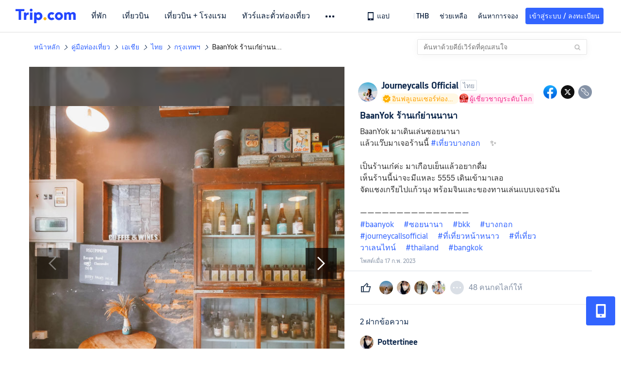

--- FILE ---
content_type: text/html; charset=utf-8
request_url: https://th.trip.com/moments/detail/bangkok-191-18331637/
body_size: 104503
content:
<!DOCTYPE html><html lang="th-TH" data-cargo="locale:th-TH,language:th,currency:THB,contextType:online,site:TH,group:Trip,country:TH"><head islighthouse="false"><script id="webcore_internal" type="application/json" crossorigin="anonymous">{"rootMessageId":"100040802-0a9a8f30-491367-121938","sw":"2026116","uiInspector":"T","shark":"T","sharkDefaultAppID":"100040802","fetchPerf":[{"runningType":"nfes-server","duration":6,"success":true,"url":"/restapi/soa2/37106/userRecognize","serviceCode":"37106","operation":"userRecognize","RootMessageId":"100040802-0a9a8f30-491367-121938","CLOGGING_TRACE_ID":"","gatewayRegion":"","statusCode":200,"isSOA":true,"requestUrl":"/restapi/soa2/37106/userRecognize","method":"","errorReason":"","timeout":1000,"isSoaAgent":true,"buHead":""},{"runningType":"nfes-server","duration":4,"success":true,"url":"/restapi/soa2/18066/getTripBanner","serviceCode":"18066","operation":"getTripBanner","RootMessageId":"100040802-0a9a8f30-491367-121938","CLOGGING_TRACE_ID":"","gatewayRegion":"","statusCode":200,"isSOA":true,"requestUrl":"/restapi/soa2/18066/getTripBanner","method":"","errorReason":"","timeout":1500,"isSoaAgent":true,"buHead":""},{"runningType":"nfes-server","duration":4,"success":true,"url":"/restapi/soa2/18066/getBreadcrumb","serviceCode":"18066","operation":"getBreadcrumb","RootMessageId":"100040802-0a9a8f30-491367-121938","CLOGGING_TRACE_ID":"","gatewayRegion":"","statusCode":200,"isSOA":true,"requestUrl":"/restapi/soa2/18066/getBreadcrumb","method":"","errorReason":"","timeout":1500,"isSoaAgent":true,"buHead":""},{"runningType":"nfes-server","duration":20,"success":true,"url":"/restapi/soa2/18762/getInternalLinkModuleList","serviceCode":"18762","operation":"getInternalLinkModuleList","RootMessageId":"100040802-0a9a8f30-491367-121938","CLOGGING_TRACE_ID":"","gatewayRegion":"","statusCode":200,"isSOA":true,"requestUrl":"/restapi/soa2/18762/getInternalLinkModuleList","method":"","errorReason":"","timeout":1500,"isSoaAgent":true,"buHead":""},{"runningType":"nfes-server","duration":27,"success":true,"url":"/restapi/soa2/18066/getTripMomentVoteList","serviceCode":"18066","operation":"getTripMomentVoteList","RootMessageId":"100040802-0a9a8f30-491367-121938","CLOGGING_TRACE_ID":"","gatewayRegion":"","statusCode":200,"isSOA":true,"requestUrl":"/restapi/soa2/18066/getTripMomentVoteList","method":"","errorReason":"","timeout":1500,"isSoaAgent":true,"buHead":""},{"runningType":"nfes-server","duration":70,"success":true,"url":"/restapi/soa2/19707/getReviewSearch","serviceCode":"19707","operation":"getReviewSearch","RootMessageId":"100040802-0a9a8f30-491367-121938","CLOGGING_TRACE_ID":"","gatewayRegion":"","statusCode":200,"isSOA":true,"requestUrl":"/restapi/soa2/19707/getReviewSearch","method":"","errorReason":"","timeout":1500,"isSoaAgent":true,"buHead":""},{"runningType":"nfes-server","duration":269,"success":true,"url":"/restapi/soa2/18066/getMomentForClient","serviceCode":"18066","operation":"getMomentForClient","RootMessageId":"100040802-0a9a8f30-491367-121938","CLOGGING_TRACE_ID":"","gatewayRegion":"","statusCode":200,"isSOA":true,"requestUrl":"/restapi/soa2/18066/getMomentForClient","method":"","errorReason":"","timeout":10000,"isSoaAgent":true,"buHead":""},{"runningType":"nfes-server","duration":346,"success":true,"url":"/restapi/soa2/18066/getMomentListAggInfo","serviceCode":"18066","operation":"getMomentListAggInfo","RootMessageId":"100040802-0a9a8f30-491367-121938","CLOGGING_TRACE_ID":"","gatewayRegion":"","statusCode":200,"isSOA":true,"requestUrl":"/restapi/soa2/18066/getMomentListAggInfo","method":"","errorReason":"","timeout":1500,"isSoaAgent":true,"buHead":""}]}</script><script src="https://ak-s-cw.tripcdn.com/ares/api/cc?f=locale%2Fv3%2F33000010%2Fth-TH.js%2C%2Flocale%2Fv3%2F100025440%2Fth-TH.js&amp;etagc=5e675d366360cc245f5e84b99245ecda" type="application/javascript" crossorigin="anonymous"></script><meta http-equiv="Content-Type" content="text/html; charset=utf-8"/><meta name="applicable-device" content="pc,mobile"/><meta http-equiv="x-ua-compatible" content="IE=edge,chrome=1"/><meta http-equiv="x-dns-prefetch-control" content="on"/><link rel="dns-prefetch" href="//webresource.tripcdn.com"/><link rel="dns-prefetch" href="//pages.trip.com"/><link rel="dns-prefetch" href="//restapi.amap.com"/><link rel="SHORTCUT ICON" href="/trip.ico" type="image/x-icon"/><link rel="ICON" href="/trip.ico"/><script type="text/javascript">window["$_bf"] = { loaded: true };
                            </script><meta property="og:url" content="https://th.trip.com/moments/detail/bangkok-191-18331637/"/><meta name="twitter:url" content="https://th.trip.com/moments/detail/bangkok-191-18331637/"/><meta charSet="utf-8"/><meta content="width=device-width, initial-scale=1.0, maximum-scale=1.0, user-scalable=0, viewport-fit=cover" name="viewport"/><link rel="manifest" href="/m/manifest.json?sceneId=fixed_moments_detailpage&amp;locale=th-TH"/><meta property="fb:app_id" content="891889767495675"/><meta http-equiv="Content-Type" content="text/html; charset=utf-8"/><meta http-equiv="pragma" content="no-cache"/><meta http-equiv="x-ua-compatible" content="IE=edge,chrome=1"/><meta property="og:image" content="https://ak-d.tripcdn.com/images/1mi1b2234a85dr7gw7A8D_R_600_400_R5_Q90.jpg?proc=source/trip"/><meta name="twitter:card" content="summary_large_image"/><meta name="twitter:image" content="https://ak-d.tripcdn.com/images/1mi1b2234a85dr7gw7A8D_R_600_400_R5_Q90.jpg?proc=source/trip"/><meta property="og:image:height" content="400"/><meta property="og:image:width" content="600"/><meta property="og:image:type" content="image/png"/><meta property="og:title" content="BaanYok ร้านเก๋ย่านนานา | Trip.com กรุงเทพฯ "/><meta name="twitter:title" content="BaanYok ร้านเก๋ย่านนานา | Trip.com กรุงเทพฯ "/><meta property="og:site_name" content="TRIP.COM"/><meta property="og:type" content="website"/><meta name="description" content="BaanYok มาเดินเล่นซอยนานา แล้วแว๊บมาเจอร้านนี้ #เที่ยวบางกอก ✨  เป็นร้านเก๋ค่ะ มาเกือบเย็นแล้วอยากดื่ม เห็นร้านนี้น่าจะมีแหละ 5555 เดินเข้ามาเลอ จัดแชงเกรียไปแก้วนุง พร้อมจินและของทานเล่นแบบเจอรมัน  ——————————————— #baanyok #ซอยนานา #bkk #บ"/><meta property="og:description" content="BaanYok มาเดินเล่นซอยนานา แล้วแว๊บมาเจอร้านนี้ #เที่ยวบางกอก ✨  เป็นร้านเก๋ค่ะ มาเกือบเย็นแล้วอยากดื่ม เห็นร้านนี้น่าจะมีแหละ 5555 เดินเข้ามาเลอ จัดแชงเกรียไปแก้วนุง พร้อมจินและของทานเล่นแบบเจอรมัน  ——————————————— #baanyok #ซอยนานา #bkk #บ"/><meta name="twitter:description" content="BaanYok มาเดินเล่นซอยนานา แล้วแว๊บมาเจอร้านนี้ #เที่ยวบางกอก ✨  เป็นร้านเก๋ค่ะ มาเกือบเย็นแล้วอยากดื่ม เห็นร้านนี้น่าจะมีแหละ 5555 เดินเข้ามาเลอ จัดแชงเกรียไปแก้วนุง พร้อมจินและของทานเล่นแบบเจอรมัน  ——————————————— #baanyok #ซอยนานา #bkk #บ"/><meta name="keywords" content="สถานที่น่าไปใน,  รูปภาพท่องเที่ยว, เที่ยวบางกอกbaanyok,ซอยนานา,bkk,บางกอก,journeycallsofficial,ที่เที่ยวหน้าหนาว,ที่เที่ยววาเลนไทน์"/><title>BaanYok ร้านเก๋ย่านนานา | Trip.com กรุงเทพฯ </title><link rel="alternate" href="https://th.trip.com/moments/detail/bangkok-191-18331637/" hrefLang="th"/><meta name="next-head-count" content="23"/><link rel="preload" href="https://ak-s.tripcdn.com/modules/gcc/moments/_next/static/css/styles~fe5de609.f133fd90.chunk.css" as="style"/><link rel="stylesheet" href="https://ak-s.tripcdn.com/modules/gcc/moments/_next/static/css/styles~fe5de609.f133fd90.chunk.css" data-n-g=""/><link rel="preload" href="https://ak-s.tripcdn.com/modules/gcc/moments/_next/static/css/styles~f3dba0c7.2b77065c.chunk.css" as="style"/><link rel="stylesheet" href="https://ak-s.tripcdn.com/modules/gcc/moments/_next/static/css/styles~f3dba0c7.2b77065c.chunk.css" data-n-g=""/><link rel="preload" href="https://ak-s.tripcdn.com/modules/gcc/moments/_next/static/css/styles~1dc97a1d.ab203f58.chunk.css" as="style"/><link rel="stylesheet" href="https://ak-s.tripcdn.com/modules/gcc/moments/_next/static/css/styles~1dc97a1d.ab203f58.chunk.css" data-n-g=""/><link rel="preload" href="https://ak-s.tripcdn.com/modules/gcc/moments/_next/static/css/styles~5f2467a3.b3f2619c.chunk.css" as="style"/><link rel="stylesheet" href="https://ak-s.tripcdn.com/modules/gcc/moments/_next/static/css/styles~5f2467a3.b3f2619c.chunk.css" data-n-g=""/><link rel="preload" href="https://ak-s.tripcdn.com/modules/gcc/moments/_next/static/css/styles~e98c7672.1c676490.chunk.css" as="style"/><link rel="stylesheet" href="https://ak-s.tripcdn.com/modules/gcc/moments/_next/static/css/styles~e98c7672.1c676490.chunk.css" data-n-g=""/><link rel="preload" href="https://ak-s.tripcdn.com/modules/gcc/moments/_next/static/css/styles~ec8c427e.f6157e61.chunk.css" as="style"/><link rel="stylesheet" href="https://ak-s.tripcdn.com/modules/gcc/moments/_next/static/css/styles~ec8c427e.f6157e61.chunk.css" data-n-g=""/><link rel="preload" href="https://ak-s.tripcdn.com/modules/gcc/moments/_next/static/css/styles~6f6f5bd0.b4bcef7b.chunk.css" as="style"/><link rel="stylesheet" href="https://ak-s.tripcdn.com/modules/gcc/moments/_next/static/css/styles~6f6f5bd0.b4bcef7b.chunk.css" data-n-g=""/><link rel="preload" href="https://ak-s.tripcdn.com/modules/gcc/moments/_next/static/css/less~31ecd969.43add12e.chunk.css" as="style"/><link rel="stylesheet" href="https://ak-s.tripcdn.com/modules/gcc/moments/_next/static/css/less~31ecd969.43add12e.chunk.css" data-n-g=""/><link rel="preload" href="https://ak-s.tripcdn.com/modules/gcc/moments/_next/static/css/less~33070cd5.d7a10df7.chunk.css" as="style"/><link rel="stylesheet" href="https://ak-s.tripcdn.com/modules/gcc/moments/_next/static/css/less~33070cd5.d7a10df7.chunk.css" data-n-g=""/><link rel="preload" href="https://ak-s.tripcdn.com/modules/gcc/moments/_next/static/css/less~b3f74360.c01b8f93.chunk.css" as="style"/><link rel="stylesheet" href="https://ak-s.tripcdn.com/modules/gcc/moments/_next/static/css/less~b3f74360.c01b8f93.chunk.css" data-n-g=""/><link rel="preload" href="https://ak-s.tripcdn.com/modules/gcc/moments/_next/static/css/pages/momentsDetailOnline.b2d96fa2.chunk.css" as="style"/><link rel="stylesheet" href="https://ak-s.tripcdn.com/modules/gcc/moments/_next/static/css/pages/momentsDetailOnline.b2d96fa2.chunk.css" data-n-p=""/><noscript data-n-css=""></noscript><link rel="preload" href="https://ak-s.tripcdn.com/modules/gcc/moments/_next/static/main-202601062115.js" as="script"/><link rel="preload" href="https://ak-s.tripcdn.com/modules/gcc/moments/_next/static/static/runtime/webpack-202601062115.js-202601062115.js" as="script"/><link rel="preload" href="https://ak-s.tripcdn.com/modules/gcc/moments/_next/static/chunks/framework.202601062115.js" as="script"/><link rel="preload" href="https://ak-s.tripcdn.com/modules/gcc/moments/_next/static/chunks/commons~f3b9e402.202601062115.js" as="script"/><link rel="preload" href="https://ak-s.tripcdn.com/modules/gcc/moments/_next/static/chunks/commons~28d4d87c.202601062115.js" as="script"/><link rel="preload" href="https://ak-s.tripcdn.com/modules/gcc/moments/_next/static/chunks/commons~2e0d5321.202601062115.js" as="script"/><link rel="preload" href="https://ak-s.tripcdn.com/modules/gcc/moments/_next/static/chunks/commons~bceb0da7.202601062115.js" as="script"/><link rel="preload" href="https://ak-s.tripcdn.com/modules/gcc/moments/_next/static/chunks/commons~839ebebf.202601062115.js" as="script"/><link rel="preload" href="https://ak-s.tripcdn.com/modules/gcc/moments/_next/static/chunks/commons~ff1979e7.202601062115.js" as="script"/><link rel="preload" href="https://ak-s.tripcdn.com/modules/gcc/moments/_next/static/chunks/commons~14716e65.202601062115.js" as="script"/><link rel="preload" href="https://ak-s.tripcdn.com/modules/gcc/moments/_next/static/chunks/commons~c16bfae4.202601062115.js" as="script"/><link rel="preload" href="https://ak-s.tripcdn.com/modules/gcc/moments/_next/static/chunks/commons~98e34727.202601062115.js" as="script"/><link rel="preload" href="https://ak-s.tripcdn.com/modules/gcc/moments/_next/static/chunks/commons~c44b68d3.202601062115.js" as="script"/><link rel="preload" href="https://ak-s.tripcdn.com/modules/gcc/moments/_next/static/chunks/commons~2197c06d.202601062115.js" as="script"/><link rel="preload" href="https://ak-s.tripcdn.com/modules/gcc/moments/_next/static/chunks/commons~328980b5.202601062115.js" as="script"/><link rel="preload" href="https://ak-s.tripcdn.com/modules/gcc/moments/_next/static/chunks/commons~3491d51a.202601062115.js" as="script"/><link rel="preload" href="https://ak-s.tripcdn.com/modules/gcc/moments/_next/static/chunks/commons~7274e1de.202601062115.js" as="script"/><link rel="preload" href="https://ak-s.tripcdn.com/modules/gcc/moments/_next/static/chunks/styles~fe5de609.202601062115.js" as="script"/><link rel="preload" href="https://ak-s.tripcdn.com/modules/gcc/moments/_next/static/chunks/styles~f3dba0c7.202601062115.js" as="script"/><link rel="preload" href="https://ak-s.tripcdn.com/modules/gcc/moments/_next/static/chunks/styles~1dc97a1d.202601062115.js" as="script"/><link rel="preload" href="https://ak-s.tripcdn.com/modules/gcc/moments/_next/static/chunks/styles~5f2467a3.202601062115.js" as="script"/><link rel="preload" href="https://ak-s.tripcdn.com/modules/gcc/moments/_next/static/chunks/styles~e98c7672.202601062115.js" as="script"/><link rel="preload" href="https://ak-s.tripcdn.com/modules/gcc/moments/_next/static/chunks/styles~ec8c427e.202601062115.js" as="script"/><link rel="preload" href="https://ak-s.tripcdn.com/modules/gcc/moments/_next/static/chunks/styles~6f6f5bd0.202601062115.js" as="script"/><link rel="preload" href="https://ak-s.tripcdn.com/modules/gcc/moments/_next/static/chunks/less~31ecd969.202601062115.js" as="script"/><link rel="preload" href="https://ak-s.tripcdn.com/modules/gcc/moments/_next/static/chunks/less~33070cd5.202601062115.js" as="script"/><link rel="preload" href="https://ak-s.tripcdn.com/modules/gcc/moments/_next/static/chunks/less~b3f74360.202601062115.js" as="script"/><link rel="preload" href="https://ak-s.tripcdn.com/modules/gcc/moments/_next/static/pages/_app-202601062115.js" as="script"/><link rel="preload" href="https://ak-s.tripcdn.com/modules/gcc/moments/_next/static/pages/momentsDetailOnline-202601062115.js" as="script"/><style data-styled="" data-styled-version="5.3.5">.kZKEBB{margin-top:1rem;margin-bottom:16px;line-height:32px;color:#3264ff;font-size:14px;}/*!sc*/
.kZKEBB .gl-component-bread-crumb_item-container{display:inline-block;}/*!sc*/
.kZKEBB .gl-component-bread-crumb_item-container .gl-component-bread-crumb_item-separator{color:#0f294d;margin:0 6px;font-size:12px;vertical-align:middle;}/*!sc*/
.kZKEBB .gl-component-bread-crumb_item-container .gl-component-bread-crumb_item-separator:before{content:'\f5bf';}/*!sc*/
.kZKEBB .gl-component-bread-crumb_item-container .gl-component-bread-crumb_item:hover{cursor:pointer;}/*!sc*/
data-styled.g3[id="ULcontainer-k92kfg-0"]{content:"kZKEBB,"}/*!sc*/
.fZpjcp{display:-webkit-box;display:-webkit-flex;display:-ms-flexbox;display:flex;}/*!sc*/
@media screen and (max-width:428px){.fZpjcp{display:none;}}/*!sc*/
data-styled.g5[id="Warp-ni6iyn-0"]{content:"fZpjcp,"}/*!sc*/
.gdCZtS{max-width:1160px;margin:0 auto;padding:0;}/*!sc*/
.gdCZtS .related_moments_title{font-size:20px;line-height:24px;font-weight:700;}/*!sc*/
data-styled.g9[id="TravelDetailContainer-sc-1m8dzya-0"]{content:"gdCZtS,"}/*!sc*/
.kCwcnl{width:100%;position:relative;margin-top:8px;display:-webkit-box;display:-webkit-flex;display:-ms-flexbox;display:flex;-webkit-flex-direction:row;-ms-flex-direction:row;flex-direction:row;margin-bottom:64px;}/*!sc*/
.kCwcnl .videoContainer{position:relative;display:-webkit-box;display:-webkit-flex;display:-ms-flexbox;display:flex;width:650px;height:810px;background:#000000;}/*!sc*/
.kCwcnl .gl-cpt_imagallery{position:relative;top:0;left:0px;margin-left:0;margin-top:0;width:auto;height:auto;margin-bottom:0px;padding-bottom:0;width:650px;}/*!sc*/
.kCwcnl .gl-cpt_imagallery .image-gallery-content{padding:0px;}/*!sc*/
.kCwcnl .gl-cpt_imagallery .photo-list-warp .photo-list-imgs-list{-webkit-transform:scale(1,1) translateX(0);-ms-transform:scale(1,1) translateX(0);transform:scale(1,1) translateX(0);}/*!sc*/
.kCwcnl .gl-cpt_imagallery .photo-list-warp .photo-list-imgs-list .image-gallery-slides{padding-bottom:812px;width:100%;}/*!sc*/
.kCwcnl .gl-cpt_imagallery .photo-list-warp .photo-list-imgs-list .image-gallery-slides .image-gallery-slide{width:100%;bottom:0;}/*!sc*/
.kCwcnl .gl-cpt_imagallery .photo-list-warp .photo-list-imgs-list .image-gallery-image{width:100% !important;height:100% !important;-webkit-transform:scaleX(1) !important;-ms-transform:scaleX(1) !important;transform:scaleX(1) !important;overflow:hidden;position:relative;margin-left:0px;}/*!sc*/
.kCwcnl .gl-cpt_imagallery .photo-list-warp .photo-list-imgs-list .image-gallery-image img{width:650px !important;position:absolute;top:0;left:0;}/*!sc*/
.kCwcnl .gl-cpt_imagallery .photo-list-warp .photo-list-imgs-list .image-gallery .left-nav-big{left:50px !important;}/*!sc*/
.kCwcnl .gl-cpt_imagallery .photo-list-warp .photo-list-imgs-list .image-gallery .image-gallery-left-nav{height:64px;width:64px;background:url(https://ak-d.tripcdn.com/images/0AS4s120008am3vd9B541.png) no-repeat;background-size:100% 100%;padding:0;box-shadow:none;background-color:transparent;border:none;border-radius:0;left:16px !important;-webkit-transform:translateY(-50%) scale(1);-ms-transform:translateY(-50%) scale(1);transform:translateY(-50%) scale(1);}/*!sc*/
.kCwcnl .gl-cpt_imagallery .photo-list-warp .photo-list-imgs-list .image-gallery .image-gallery-left-nav.image-gallery-overview-left-nav{width:48px;height:136px;left:0 !important;background-image:none !important;background-color:rgba(0,0,0,0.7) !important;display:-webkit-box;display:-webkit-flex;display:-ms-flexbox;display:flex;-webkit-box-pack:center;-webkit-justify-content:center;-ms-flex-pack:center;justify-content:center;-webkit-align-items:center;-webkit-box-align:center;-ms-flex-align:center;align-items:center;}/*!sc*/
.kCwcnl .gl-cpt_imagallery .photo-list-warp .photo-list-imgs-list .image-gallery .image-gallery-left-nav.image-gallery-overview-left-nav .arrow-left{color:#fff;-webkit-transform:rotateZ(270deg);-ms-transform:rotateZ(270deg);transform:rotateZ(270deg);}/*!sc*/
.kCwcnl .gl-cpt_imagallery .photo-list-warp .photo-list-imgs-list .image-gallery-left-nav[disabled]{background:url(https://ak-d.tripcdn.com/images/0AS29120008am3x2cC200.png) no-repeat;background-size:100% 100%;}/*!sc*/
.kCwcnl .gl-cpt_imagallery .photo-list-warp .photo-list-imgs-list .image-gallery-left-nav[disabled].image-gallery-overview-left-nav{background-color:rgba(0,0,0,0) !important;}/*!sc*/
.kCwcnl .gl-cpt_imagallery .photo-list-warp .photo-list-imgs-list .image-gallery-left-nav[disabled].image-gallery-overview-left-nav .arrow-left{color:#fff;opacity:0.2;}/*!sc*/
.kCwcnl .gl-cpt_imagallery .photo-list-warp .photo-list-imgs-list .image-gallery-left-nav:hover{background:url(https://ak-d.tripcdn.com/images/0AS3h120008am3utz541C.png) no-repeat;background-size:100% 100%;}/*!sc*/
.kCwcnl .gl-cpt_imagallery .photo-list-warp .photo-list-imgs-list .image-gallery-left-nav:hover.image-gallery-overview-left-nav .arrow-left{color:#2a7dfa;}/*!sc*/
.kCwcnl .gl-cpt_imagallery .photo-list-warp .photo-list-imgs-list .image-gallery .right-nav-big{right:50px !important;}/*!sc*/
.kCwcnl .gl-cpt_imagallery .photo-list-warp .photo-list-imgs-list .image-gallery .image-gallery-right-nav{height:64px;width:64px;background:url(https://ak-d.tripcdn.com/images/0AS6t120008am43i619BF.png) no-repeat;background-size:100% 100%;padding:0;box-shadow:none;background-color:transparent;border:none;border-radius:0;right:16px !important;-webkit-transform:translateY(-50%) scale(1);-ms-transform:translateY(-50%) scale(1);transform:translateY(-50%) scale(1);}/*!sc*/
.kCwcnl .gl-cpt_imagallery .photo-list-warp .photo-list-imgs-list .image-gallery .image-gallery-right-nav.image-gallery-overview-right-nav{width:48px;height:136px;left:602px !important;right:0 !important;background-image:none !important;background-color:rgba(0,0,0,0.7) !important;display:-webkit-box;display:-webkit-flex;display:-ms-flexbox;display:flex;-webkit-box-pack:center;-webkit-justify-content:center;-ms-flex-pack:center;justify-content:center;-webkit-align-items:center;-webkit-box-align:center;-ms-flex-align:center;align-items:center;}/*!sc*/
.kCwcnl .gl-cpt_imagallery .photo-list-warp .photo-list-imgs-list .image-gallery .image-gallery-right-nav.image-gallery-overview-right-nav .arrow-right{color:#fff;-webkit-transform:rotateZ(90deg);-ms-transform:rotateZ(90deg);transform:rotateZ(90deg);}/*!sc*/
.kCwcnl .gl-cpt_imagallery .photo-list-warp .photo-list-imgs-list .image-gallery .image-gallery-right-nav[disabled]{background:url(https://ak-d.tripcdn.com/images/0AS0o120008am40it2F40.png) no-repeat;background-size:100% 100%;}/*!sc*/
.kCwcnl .gl-cpt_imagallery .photo-list-warp .photo-list-imgs-list .image-gallery .image-gallery-right-nav[disabled].image-gallery-overview-right-nav{background-color:rgba(0,0,0,0) !important;}/*!sc*/
.kCwcnl .gl-cpt_imagallery .photo-list-warp .photo-list-imgs-list .image-gallery .image-gallery-right-nav[disabled].image-gallery-overview-right-nav .arrow-right{color:#fff;opacity:0.2;}/*!sc*/
.kCwcnl .gl-cpt_imagallery .photo-list-warp .photo-list-imgs-list .image-gallery .image-gallery-right-nav:hover{background:url(https://ak-d.tripcdn.com/images/0AS3z120008am3wr09E15.png) no-repeat;background-size:100% 100%;}/*!sc*/
.kCwcnl .gl-cpt_imagallery .photo-list-warp .photo-list-imgs-list .image-gallery .image-gallery-right-nav:hover.image-gallery-overview-right-nav .arrow-right{color:#2a7dfa;}/*!sc*/
.kCwcnl .bg-grey,.kCwcnl .gl-cpt_imagallery .photo-list-warp .photo-list-imgs-list .image-gallery-image .bg-img{width:100% !important;height:100% !important;object-fit:fill !important;z-index:-1;margin-left:0;}/*!sc*/
.kCwcnl .bg-grey{background:rgba(78,78,78,0.75);}/*!sc*/
.kCwcnl .gl-cpt_imagallery .photo-list-warp .photo-list-imgs-list .image-gallery-index{text-align:center;position:absolute;bottom:20px;width:100%;-webkit-transform:scale(1);-ms-transform:scale(1);transform:scale(1);}/*!sc*/
.kCwcnl .gl-cpt_imagallery .photo-list-warp .photo-list-imgs-list .image-gallery-index span{color:#ffffff;}/*!sc*/
.kCwcnl .level-view{position:absolute;-webkit-align-items:center;-webkit-box-align:center;-ms-flex-align:center;align-items:center;-webkit-box-pack:center;-webkit-justify-content:center;-ms-flex-pack:center;justify-content:center;display:-webkit-box;display:-webkit-flex;display:-ms-flexbox;display:flex;-webkit-flex-direction:row;-ms-flex-direction:row;flex-direction:row;background-image:linear-gradient(135deg,#f6cf99 0%,#e6b26d 100%);border-radius:2px;padding:2px 6px 2px 7px;left:16px;bottom:13px;z-index:100;height:22px;}/*!sc*/
.kCwcnl .level-view .level-icon{width:16px;height:16px;}/*!sc*/
.kCwcnl .level-view .level-text{font-size:13px;margin-left:4px;color:#ffffff;font-weight:bold;}/*!sc*/
.kCwcnl .level-content{position:relative;}/*!sc*/
.kCwcnl .tag-view{margin-left:32px;}/*!sc*/
.kCwcnl .tag-view a{color:#3264ff;}/*!sc*/
.kCwcnl .video-cover-image .video_player_icon{cursor:pointer;position:absolute;left:50%;top:50%;width:56px;height:56px;margin-left:-28px;margin-top:-28px;}/*!sc*/
data-styled.g10[id="PhotoDetailStyle-sc-1m8dzya-1"]{content:"kCwcnl,"}/*!sc*/
.kTFYkF{position:relative;height:812px;-webkit-flex:1;-ms-flex:1;flex:1;display:-webkit-box;display:-webkit-flex;display:-ms-flexbox;display:flex;-webkit-flex-direction:column;-ms-flex-direction:column;flex-direction:column;left:0px;}/*!sc*/
.kTFYkF .close{background-image:url([data-uri]);background-repeat:no-repeat;background-size:cover;width:20px;height:20px;position:absolute;right:10px;top:10px;cursor:pointer;}/*!sc*/
.kTFYkF .keyword_link{-webkit-text-decoration:none;text-decoration:none;border-bottom:1px solid #dadfe6;cursor:pointer;margin:auto 5px;}/*!sc*/
.kTFYkF .scroll_content{max-width:510px;overflow:scroll;height:auto;position:relative;}/*!sc*/
.kTFYkF .scroll_content::-webkit-scrollbar{display:none;}/*!sc*/
.kTFYkF .cardContainer{border-top:13px solid #f0f2f5;width:100%;}/*!sc*/
.kTFYkF .cardContainer .cardTitle{padding-top:20px;padding-left:32px;padding-bottom:16px;color:#0f294d;font-size:20px;font-weight:500;}/*!sc*/
.kTFYkF .cardContainer .moreCard{padding-top:5px;padding-bottom:11px;color:#3264ff;font-size:14px;font-weight:500;display:-webkit-box;display:-webkit-flex;display:-ms-flexbox;display:flex;-webkit-box-pack:center;-webkit-justify-content:center;-ms-flex-pack:center;justify-content:center;-webkit-align-items:center;-webkit-box-align:center;-ms-flex-align:center;align-items:center;}/*!sc*/
.kTFYkF .cardContainer .moreCard span{cursor:pointer;display:-webkit-box;display:-webkit-flex;display:-ms-flexbox;display:flex;}/*!sc*/
.kTFYkF .cardContainer .scrollCardContent{height:auto;max-height:365px;overflow:visible;}/*!sc*/
.kTFYkF .cardContainer .scrollCardContent::-webkit-scrollbar{display:none;}/*!sc*/
.kTFYkF .content{margin:10px 32px 8px 0;}/*!sc*/
.kTFYkF .content_expand{font-size:16px;line-height:24px;}/*!sc*/
.kTFYkF .topicItem{color:#3264ff;font-size:16px;font-weight:normal;height:16px;-webkit-letter-spacing:0px;-moz-letter-spacing:0px;-ms-letter-spacing:0px;letter-spacing:0px;line-height:16px;margin-right:8px;margin-bottom:12px;margin-right:16px;word-break:break-word;}/*!sc*/
.kTFYkF .topicItem:hover{cursor:pointer;-webkit-text-decoration:underline;text-decoration:underline;}/*!sc*/
.kTFYkF .ai{margin:0px 0 0 32px;color:#8592a6;font-size:12px;line-height:16px;}/*!sc*/
.kTFYkF .time{font-size:12px;color:#8592a6;margin-top:4px;margin-bottom:12px;margin-left:32px;}/*!sc*/
.kTFYkF .related-rank{display:-webkit-box;display:-webkit-flex;display:-ms-flexbox;display:flex;-webkit-align-items:center;-webkit-box-align:center;-ms-flex-align:center;align-items:center;height:22px;border-radius:2px;width:-webkit-fit-content;width:-moz-fit-content;width:fit-content;max-width:450px;margin-left:32px;margin-bottom:12px;cursor:pointer;}/*!sc*/
.kTFYkF .related-rank-icon{width:61px;height:22px;border-radius:2px;display:-webkit-box;display:-webkit-flex;display:-ms-flexbox;display:flex;-webkit-align-items:center;-webkit-box-align:center;-ms-flex-align:center;align-items:center;-webkit-box-pack:center;-webkit-justify-content:center;-ms-flex-pack:center;justify-content:center;}/*!sc*/
.kTFYkF .related-rank-icon-best{height:15px;width:auto;}/*!sc*/
.kTFYkF .related-rank-icon-trends{width:62px;height:22px;}/*!sc*/
.kTFYkF .related-rank-text{-webkit-flex:1;-ms-flex:1;flex:1;margin-left:4px;font-size:14px;line-height:22px;overflow:hidden;white-space:nowrap;text-overflow:ellipsis;}/*!sc*/
.kTFYkF .related-rank-arrow{margin-left:4px;margin-right:4px;font-size:10px;}/*!sc*/
.kTFYkF .entry-guide-title{height:22px;line-height:22px;color:#ffffff;padding:4px;font-size:12px;}/*!sc*/
.kTFYkF .vote_list{margin-left:32px;display:-webkit-box;display:-webkit-flex;display:-ms-flexbox;display:flex;-webkit-flex-direction:row;-ms-flex-direction:row;flex-direction:row;-webkit-align-items:center;-webkit-box-align:center;-ms-flex-align:center;align-items:center;-webkit-box-pack:start;-webkit-justify-content:flex-start;-ms-flex-pack:start;justify-content:flex-start;height:68px;overflow:hidden;}/*!sc*/
.kTFYkF .vote_head_image{width:100%;height:100%;}/*!sc*/
.kTFYkF .vote_head_container{width:28px;height:28px;border-radius:50%;margin:0px 8px 0px 0px;overflow:hidden;background:#dadfe6;cursor:pointer;}/*!sc*/
.kTFYkF .vote_text{margin-left:8px;font-size:16px;color:#8592a6;line-height:22px;cursor:pointer;-webkit-flex:1;-ms-flex:1;flex:1;}/*!sc*/
.kTFYkF .info-wrapper{margin-left:32px;}/*!sc*/
.kTFYkF .trends-logo{width:98px;height:20px;float:left;margin:1px 5px 0 0;cursor:pointer;}/*!sc*/
.kTFYkF .article-title{font-size:18px;color:#0f294d;font-weight:bold;margin-right:32px;margin-top:12px;}/*!sc*/
.kTFYkF .textarea2{margin:16px 0px;-webkit-flex:1;-ms-flex:1;flex:1;max-width:305px;min-height:22px;max-height:92px;line-height:22px;overflow:scroll;}/*!sc*/
.kTFYkF .textarea2::-webkit-scrollbar{display:none;}/*!sc*/
.kTFYkF .textarea2[placeholder]:empty::before{content:attr(placeholder);color:#8592a6;}/*!sc*/
.kTFYkF .textarea2[placeholder]:empty:focus::before{content:'';}/*!sc*/
.kTFYkF .textarea2:focus{outline:none;}/*!sc*/
.kTFYkF .input_view{position:absolute;bottom:0;left:0;width:100%;box-sizing:border-box;display:-webkit-box;display:-webkit-flex;display:-ms-flexbox;display:flex;-webkit-flex-direction:row;-ms-flex-direction:row;flex-direction:row;-webkit-box-pack:center;-webkit-justify-content:center;-ms-flex-pack:center;justify-content:center;-webkit-align-items:center;-webkit-box-align:center;-ms-flex-align:center;align-items:center;background-color:white;padding:12px 16px 12px 16px;box-shadow:0 0 8px 0 rgba(53,58,64,0.19);}/*!sc*/
.kTFYkF .input_phaise_container{-webkit-flex:0;-ms-flex:0;flex:0;display:-webkit-box;display:-webkit-flex;display:-ms-flexbox;display:flex;-webkit-flex-direction:row;-ms-flex-direction:row;flex-direction:row;-webkit-box-pack:center;-webkit-justify-content:center;-ms-flex-pack:center;justify-content:center;-webkit-align-items:center;-webkit-box-align:center;-ms-flex-align:center;align-items:center;margin-left:26px;cursor:pointer;}/*!sc*/
.kTFYkF .input_number{color:#455873;font-size:14px;margin-top:-25px;}/*!sc*/
.kTFYkF .textarea_container{-webkit-flex:1;-ms-flex:1;flex:1;color:#0f294d;padding:0px 16px;border:1px solid #dadfe6;border-radius:4px;display:-webkit-box;display:-webkit-flex;display:-ms-flexbox;display:flex;-webkit-flex-direction:row;-ms-flex-direction:row;flex-direction:row;-webkit-box-pack:justify;-webkit-justify-content:space-between;-ms-flex-pack:justify;justify-content:space-between;-webkit-align-items:center;-webkit-box-align:center;-ms-flex-align:center;align-items:center;}/*!sc*/
.kTFYkF .textarea_container::-webkit-scrollbar{display:none;}/*!sc*/
.kTFYkF .submit{cursor:pointer;margin-left:16px;font-weight:bold;font-size:16px;}/*!sc*/
.kTFYkF .coupon-box{margin-left:28px;margin-top:16px;display:-webkit-box;display:-webkit-flex;display:-ms-flexbox;display:flex;-webkit-align-items:center;-webkit-box-align:center;-ms-flex-align:center;align-items:center;}/*!sc*/
.kTFYkF .coupon-box .coupon-reward-bg{height:30px;background:rgba(249,76,134,0.1);border:1px solid #f94c86;border-radius:2px;display:-webkit-box;display:-webkit-flex;display:-ms-flexbox;display:flex;-webkit-flex-direction:row;-ms-flex-direction:row;flex-direction:row;-webkit-align-items:center;-webkit-box-align:center;-ms-flex-align:center;align-items:center;color:rgb(249,76,134);font-size:14px;font-weight:500;line-height:30px;-webkit-box-pack:start;-webkit-justify-content:flex-start;-ms-flex-pack:start;justify-content:flex-start;cursor:pointer;}/*!sc*/
.kTFYkF .coupon-box .coupon-reward-bg .coupon-text{margin-left:8px;margin-right:8px;overflow:hidden;white-space:nowrap;}/*!sc*/
.kTFYkF .coupon-box .coupon-reward-bg .dash{height:32px;background:#fff;}/*!sc*/
.kTFYkF .coupon-box .coupon-reward-bg .coupon-content{margin-left:8px;margin-right:8px;display:-webkit-box;display:-webkit-flex;display:-ms-flexbox;display:flex;-webkit-flex-direction:row;-ms-flex-direction:row;flex-direction:row;-webkit-box-pack:center;-webkit-justify-content:center;-ms-flex-pack:center;justify-content:center;-webkit-align-items:center;-webkit-box-align:center;-ms-flex-align:center;align-items:center;}/*!sc*/
.kTFYkF .coupon-box .coupon-reward-bg .coupon-content .coupon-text{color:#455873;font-size:14px;margin-top:4px;}/*!sc*/
.kTFYkF .coupon-box .coupon-reward-bg .coupon-content .coupon-title{overflow:hidden;white-space:nowrap;text-overflow:ellipsis;}/*!sc*/
data-styled.g11[id="BoxRight-sc-1m8dzya-2"]{content:"kTFYkF,"}/*!sc*/
.hVKqXg{line-height:24px;margin-left:28px;margin-top:27px;margin-bottom:10px;clear:both;overflow:hidden;-webkit-align-items:center;-webkit-box-align:center;-ms-flex-align:center;align-items:center;-webkit-box-pack:start;-webkit-justify-content:flex-start;-ms-flex-pack:start;justify-content:flex-start;display:-webkit-box;display:-webkit-flex;display:-ms-flexbox;display:flex;-webkit-flex-direction:row;-ms-flex-direction:row;flex-direction:row;}/*!sc*/
.hVKqXg .container{cursor:pointer;width:40px;height:40px;margin-right:8px;-webkit-flex-shrink:0;-ms-flex-negative:0;flex-shrink:0;}/*!sc*/
.hVKqXg .img{width:40px;height:40px;border-radius:50%;}/*!sc*/
.hVKqXg .line1{display:-webkit-box;display:-webkit-flex;display:-ms-flexbox;display:flex;overflow:hidden;width:100%;cursor:pointer;}/*!sc*/
.hVKqXg .line2{margin-top:4px;display:-webkit-box;display:-webkit-flex;display:-ms-flexbox;display:flex;cursor:pointer;width:100%;}/*!sc*/
.hVKqXg .nickname{font-size:18px;color:#0f294d;white-space:nowrap;text-overflow:ellipsis;overflow:hidden;word-break:break-word;font-weight:bold;-webkit-flex-shrink:0;-ms-flex-negative:0;flex-shrink:0;}/*!sc*/
.hVKqXg .location{margin-left:4px;padding:0 4px;height:22px;border:1px solid #dadfe6;border-radius:2px 2px 2px 2px;box-sizing:border-box;color:#8592a6;font-size:14px;line-height:22px;white-space:nowrap;text-overflow:ellipsis;overflow:hidden;word-break:break-word;}/*!sc*/
.hVKqXg .vip-icon{display:-webkit-box;display:-webkit-flex;display:-ms-flexbox;display:flex;-webkit-align-items:center;-webkit-box-align:center;-ms-flex-align:center;align-items:center;-webkit-box-pack:center;-webkit-justify-content:center;-ms-flex-pack:center;justify-content:center;width:-webkit-fit-content;width:-moz-fit-content;width:fit-content;height:22px;border-radius:12px;-webkit-flex-shrink:1;-ms-flex-negative:1;flex-shrink:1;overflow:hidden;}/*!sc*/
.hVKqXg .vip{width:18px;height:18px;margin-left:2px;-webkit-flex-shrink:0;-ms-flex-negative:0;flex-shrink:0;margin-right:2px;}/*!sc*/
.hVKqXg .vip-name{max-width:200px;margin-right:8px;font-size:14px;line-height:22px;white-space:nowrap;overflow:hidden;text-overflow:ellipsis;-webkit-flex-shrink:1;-ms-flex-negative:1;flex-shrink:1;}/*!sc*/
.hVKqXg .level{margin-left:10px;height:22px;border-radius:2px;position:relative;-webkit-flex-shrink:1;-ms-flex-negative:1;flex-shrink:1;display:-webkit-box;display:-webkit-flex;display:-ms-flexbox;display:flex;}/*!sc*/
.hVKqXg .level-pic{width:20px;height:20px;position:absolute;top:0;left:-10px;}/*!sc*/
.hVKqXg .level-name{max-width:200px;margin-left:12px;margin-right:4px;font-size:14px;line-height:22px;white-space:nowrap;overflow:hidden;text-overflow:ellipsis;-webkit-flex-shrink:1;-ms-flex-negative:1;flex-shrink:1;word-break:break-all;}/*!sc*/
.hVKqXg .avat-info{display:-webkit-box;display:-webkit-flex;display:-ms-flexbox;display:flex;-webkit-flex-direction:column;-ms-flex-direction:column;flex-direction:column;-webkit-align-items:flex-start;-webkit-box-align:flex-start;-ms-flex-align:flex-start;align-items:flex-start;width:0;-webkit-flex:1;-ms-flex:1;flex:1;margin-right:20px;overflow:hidden;cursor:pointer;text-overflow:ellipsis;word-break:break-word;}/*!sc*/
.hVKqXg .follow-tag{margin:0 4px;padding:0 8px;color:#06aebd;font-size:12px;line-height:18px;font-weight:normal;border:1px solid #06aebd;border-radius:4px;-webkit-flex:0;-ms-flex:0;flex:0;white-space:nowrap;}/*!sc*/
.hVKqXg .self-tag{margin:0 4px;padding:0 8px;color:#7378e6;font-size:12px;line-height:18px;font-weight:normal;border:1px solid #7378e6;border-radius:4px;-webkit-flex:0;-ms-flex:0;flex:0;white-space:nowrap;}/*!sc*/
data-styled.g12[id="User-sc-1m8dzya-3"]{content:"hVKqXg,"}/*!sc*/
.kXKAQx{display:block;width:28px;height:28px;}/*!sc*/
.kXKAQx.facebook{cursor:pointer;background:url(https://ak-d.tripcdn.com/images/0AS3312000am893hw1413.png) center / cover no-repeat;}/*!sc*/
.kXKAQx.twitter{margin-left:8px;cursor:pointer;background:url(https://ak-d.tripcdn.com/images/0556k12000di90shy7FF3.png) center / cover no-repeat;}/*!sc*/
.kXKAQx.copy{cursor:pointer;margin-left:8px;background:url(https://ak-d.tripcdn.com/images/0AS0312000am89o53F3AB.png) center / cover no-repeat;}/*!sc*/
data-styled.g13[id="Share-sc-1m8dzya-4"]{content:"kXKAQx,"}/*!sc*/
.gtRpAx{min-height:700px;}/*!sc*/
.gtRpAx .item{width:25%;padding:0 10px 20px;box-sizing:border-box;display:inline-block;}/*!sc*/
.gtRpAx .text{padding:12px 12px 0;}/*!sc*/
.gtRpAx .img{display:block;width:100%;}/*!sc*/
.gtRpAx .item-a{font-size:16px;display:-webkit-box;-webkit-box-orient:vertical;-webkit-line-clamp:2;overflow:hidden;color:#0f294d;font-weight:normal;}/*!sc*/
.gtRpAx a:hover{color:#333;}/*!sc*/
.gtRpAx .text a{line-height:24px;max-height:96px;overflow:hidden;}/*!sc*/
.gtRpAx .img-a{position:relative;min-height:60px;max-height:348px;overflow:hidden;}/*!sc*/
.gtRpAx .user{line-height:30px;height:30px;margin-top:3px;position:relative;}/*!sc*/
.gtRpAx .img_container{width:28px;height:30px;margin-right:6px;position:absolute;}/*!sc*/
.gtRpAx .userimg{width:24px;height:24px;border-radius:50%;position:absolute;left:2px;top:3px;background:rgb(235,235,242);overflow:hidden;}/*!sc*/
.gtRpAx .coverbg{height:80px;width:100%;position:absolute;bottom:0;background:linear-gradient(-180deg,rgba(0,0,0,0) 0%,rgba(0,0,0,0.5) 99%);display:-webkit-box;display:-webkit-flex;display:-ms-flexbox;display:flex;-webkit-align-items:flex-end;-webkit-box-align:flex-end;-ms-flex-align:flex-end;align-items:flex-end;}/*!sc*/
.gtRpAx .cover{display:-webkit-box;display:-webkit-flex;display:-ms-flexbox;display:flex;-webkit-flex-direction:row;-ms-flex-direction:row;flex-direction:row;}/*!sc*/
.gtRpAx .poiimg{width:16px;height:16px;margin:12px 0 12px 12px;}/*!sc*/
.gtRpAx .poi-tag-icon{width:16px;height:16px;}/*!sc*/
.gtRpAx .poiname{color:#fff;margin:12px;display:inline-block;font-size:16px;font-weight:normal;display:-webkit-box;-webkit-box-orient:vertical;-webkit-line-clamp:2;overflow:hidden;text-overflow:ellipsis;}/*!sc*/
.gtRpAx .content{cursor:pointer;padding:0 0 12px;border:1px solid #e4e4e4;box-shadow:0 4px 12px 0 #fff;}/*!sc*/
.gtRpAx .content:hover{box-shadow:0 4px 12px 0 rgba(38,129,255,0.2);}/*!sc*/
.gtRpAx .nick{margin-left:32px;overflow:hidden;}/*!sc*/
.gtRpAx .page-tag{background:#fafcff;font-weight:normal;}/*!sc*/
data-styled.g15[id="PhotoListStyle-mldgk7-0"]{content:"gtRpAx,"}/*!sc*/
.gsfGnA{width:100%;position:relative;}/*!sc*/
.gsfGnA .devider{height:1px;width:calc(100% - 0px);background-color:#dadfe6;position:absolute;bottom:0px;}/*!sc*/
.gsfGnA .user{margin-top:16px;display:-webkit-box;display:-webkit-flex;display:-ms-flexbox;display:flex;-webkit-flex-direction:row;-ms-flex-direction:row;flex-direction:row;-webkit-box-pack:start;-webkit-justify-content:flex-start;-ms-flex-pack:start;justify-content:flex-start;-webkit-align-items:center;-webkit-box-align:center;-ms-flex-align:center;align-items:center;}/*!sc*/
.gsfGnA .img{-webkit-flex-shrink:0;-ms-flex-negative:0;flex-shrink:0;width:28px;height:28px;border-radius:50%;overflow:hidden;margin-right:8px;background-color:#f5f7fa;}/*!sc*/
.gsfGnA .img-blur{-webkit-filter:blur(1px);filter:blur(1px);}/*!sc*/
.gsfGnA .title{line-height:24px;font-size:16px;font-weight:bold;color:#0f294d;}/*!sc*/
.gsfGnA .content{margin:0px 0px 0px 36px;line-height:24px;font-size:16px;color:#0f294d;}/*!sc*/
.gsfGnA .post_time{line-height:16px;font-size:12px;color:#8592a6;}/*!sc*/
.gsfGnA .comment-hint{margin:4px 4px 4px 36px;color:#1136a6;font-size:12px;line-height:16px;cursor:pointer;}/*!sc*/
.gsfGnA .footer{margin-left:36px;margin-top:8px;margin-right:0px;line-height:16px;font-size:12px;color:#8592a6;display:-webkit-box;display:-webkit-flex;display:-ms-flexbox;display:flex;-webkit-flex-direction:row;-ms-flex-direction:row;flex-direction:row;-webkit-box-pack:justify;-webkit-justify-content:space-between;-ms-flex-pack:justify;justify-content:space-between;}/*!sc*/
.gsfGnA .helpful_container{display:-webkit-box;display:-webkit-flex;display:-ms-flexbox;display:flex;-webkit-flex-direction:row;-ms-flex-direction:row;flex-direction:row;-webkit-box-pack:start;-webkit-justify-content:flex-start;-ms-flex-pack:start;justify-content:flex-start;cursor:pointer;}/*!sc*/
.gsfGnA .helpful_like{margin-left:4px;line-height:16px;font-size:12px;color:#8592a6;}/*!sc*/
.gsfGnA .hotel_footer{margin-left:36px;margin-top:8px;margin-right:0px;line-height:16px;font-size:12px;color:#8592a6;display:-webkit-box;display:-webkit-flex;display:-ms-flexbox;display:flex;-webkit-flex-direction:row;-ms-flex-direction:row;flex-direction:row;cursor:pointer;}/*!sc*/
.gsfGnA .hotel_more{color:#1136a6;font-size:16px;font-weight:normal;}/*!sc*/
.gsfGnA .hotel_more_icon{font-size:16px;color:#1136a6;margin-left:4px;}/*!sc*/
.gsfGnA .self_tag{margin-left:4px;border:1px solid #1136a6;border-radius:2px 2px 2px 2px;color:#1136a6;font-size:11px;padding:1px 4px;font-weight:normal;}/*!sc*/
data-styled.g16[id="Container-sc-1ankibs-0"]{content:"gsfGnA,"}/*!sc*/
.eDRAQm{width:100%;border-top:1px solid #eaeaea;box-sizing:border-box;padding-left:32px;padding-right:32px;}/*!sc*/
.eDRAQm .comment_num{margin-top:24px;font-size:16px;color:#0f294d;line-height:24px;}/*!sc*/
.eDRAQm .more-button-view{height:70px;display:-webkit-box;display:-webkit-flex;display:-ms-flexbox;display:flex;-webkit-box-pack:center;-webkit-justify-content:center;-ms-flex-pack:center;justify-content:center;-webkit-align-items:center;-webkit-box-align:center;-ms-flex-align:center;align-items:center;}/*!sc*/
.eDRAQm .more-button{padding:8px 16px;color:#3264ff;-webkit-text-decoration:none;text-decoration:none;border:1px solid #3264ff;border-radius:2px;cursor:pointer;}/*!sc*/
data-styled.g17[id="Container-sc-17sndto-0"]{content:"eDRAQm,"}/*!sc*/
</style></head><body><div id="__next"><div style="width:100%;height:50vh;position:fixed;z-index:-100;background:rgba(0,0,0,0);color:rgba(0,0,0,0);font-size:200px">https://th.trip.com/moments/detail/bangkok-191-18331637/</div><div class="page-content" style="height:0"><div class="page-header"><div class="trip_common_head_con"><div class="mc-hd mc-hd__th-th mc-hd_line mc-hd_theme_white mc-hd-single_row"><div class="mc-hd__inner"><div class="mc-hd__flex-con clear-float"><div class="mc-hd__logo-con mc-hd__logo-con-th-TH mc-hd__logo-layout-0"><a class="mc-hd__logo mc-hd__logo-th-th" href="/?locale=th-TH&amp;curr=THB"></a></div><div class="mc-hd__nav-single-row"><div class="mc-hd__nav-con 3010 mc-hd__nav-loading" id="ibuHeaderChannels"><ul class="mc-hd__nav"><li class="mc-hd__nav-item"><a id="header_action_nav_hotels" class="mc-hd__nav-lnk" title="ที่พัก" href="/hotels/?locale=th-TH&amp;curr=THB">ที่พัก</a></li><li class="mc-hd__nav-item"><a id="header_action_nav_flights" class="mc-hd__nav-lnk" title="เที่ยวบิน" href="/flights/?locale=th-TH&amp;curr=THB">เที่ยวบิน</a></li><li class="mc-hd__nav-item"><a id="header_action_nav_packages" class="mc-hd__nav-lnk" title="เที่ยวบิน + โรงแรม" href="/packages/?sourceFrom=IBUBundle_home&amp;locale=th-TH&amp;curr=THB">เที่ยวบิน + โรงแรม</a></li><li class="mc-hd__nav-item mc-hd__nav-item-wth-sub"><a id="header_action_nav_ttd" class="mc-hd__nav-lnk" title="ทัวร์และตั๋วท่องเที่ยว" href="/things-to-do/ttd-home/?ctm_ref=vactang_page_23810&amp;locale=th-TH&amp;curr=THB">ทัวร์และตั๋วท่องเที่ยว</a><ul class="mc-hd__nav-item-sub"><li><a id="header_action_nav_ทัวร์และตั๋วท่องเที่ยว" href="/things-to-do/ttd-home/?ctm_ref=vactang_page_23810&amp;locale=th-TH&amp;curr=THB" class="mc-hd__sub-nav-lnk">ทัวร์และตั๋วท่องเที่ยว</a></li><li><a id="header_action_nav_eSIM &amp; SIM" href="/sale/w/10229/esim.html?locale=th-TH&amp;curr=THB" class="mc-hd__sub-nav-lnk">eSIM &amp; SIM</a></li></ul></li><li class="mc-hd__nav-item mc-hd__nav-item-wth-sub"><span id="header_action_nav_travelinspiration" class="mc-hd__nav-lnk is-active" title="แรงบันดาลใจในการเดินทาง">แรงบันดาลใจในการเดินทาง</span><ul class="mc-hd__nav-item-sub"><li><a id="header_action_nav_คู่มือท่องเที่ยว" href="/travel-guide/?locale=th-TH&amp;curr=THB" class="mc-hd__sub-nav-lnk">คู่มือท่องเที่ยว</a></li><li><a id="header_action_nav_Trip.Best" href="/toplist/tripbest/home?locale=th-TH&amp;curr=THB" class="mc-hd__sub-nav-lnk">Trip.Best</a></li></ul></li><li class="mc-hd__nav-item"><a id="header_action_nav_tripmap" class="mc-hd__nav-lnk" title="แผนที่" href="/webapp/tripmap/travel?entranceId=Triponlinehomeside&amp;locale=th-TH&amp;curr=THB">แผนที่</a></li><li class="mc-hd__nav-item"><a id="header_action_nav_trains" class="mc-hd__nav-lnk" title="รถไฟ" href="/trains/?locale=th-TH&amp;curr=THB">รถไฟ</a></li><li class="mc-hd__nav-item mc-hd__nav-item-wth-sub"><span id="header_action_nav_cars" class="mc-hd__nav-lnk" title="บริการรถยนต์">บริการรถยนต์</span><ul class="mc-hd__nav-item-sub"><li><a id="header_action_nav_รถเช่า" href="/carhire/?channelid=14409&amp;locale=th-TH&amp;curr=THB" class="mc-hd__sub-nav-lnk">รถเช่า</a></li><li><a id="header_action_nav_บริการรับส่งสนามบิน" href="/airport-transfers/?locale=th-TH&amp;curr=THB" class="mc-hd__sub-nav-lnk">บริการรับส่งสนามบิน</a></li></ul></li><li class="mc-hd__nav-item"><a id="header_action_nav_giftcard" class="mc-hd__nav-lnk" title="บัตรของขวัญ" href="/giftcard?locale=th-TH&amp;curr=THB">บัตรของขวัญ</a></li><li class="mc-hd__nav-item"><a id="header_action_nav_insurance" class="mc-hd__nav-lnk" title="ประกันเดินทาง" href="/insurance?bid=1&amp;cid=2&amp;pid=1&amp;locale=th-TH&amp;curr=THB">ประกันเดินทาง</a></li><li class="mc-hd__nav-item"><a id="header_action_nav_cruises" class="mc-hd__nav-lnk" title="เรือสำราญ" href="/cruises?locale=th-TH&amp;curr=THB">เรือสำราญ</a></li><li class="mc-hd__nav-item"><a id="header_action_nav_privatetours" class="mc-hd__nav-lnk" title="ทัวร์ส่วนตัว" href="/package-tours/private-tours?locale=th-TH&amp;curr=THB">ทัวร์ส่วนตัว</a></li><li class="mc-hd__nav-item"><a id="header_action_nav_tripcoins" class="mc-hd__nav-lnk" title="Trip.com Rewards" href="/customer/loyalty/?locale=th-TH&amp;curr=THB">Trip.com Rewards</a></li><li class="mc-hd__nav-item"><a id="header_action_nav_sales" class="mc-hd__nav-lnk" title="ดีลพิเศษ" href="/sale/deals/?locale=th-TH&amp;curr=THB">ดีลพิเศษ</a></li></ul></div></div><div class="mc-hd__func-con" id="ibuHeaderMenu"><div class="mc-hd__func"><div class="mc-hd__option-app-placeholder">แอป</div><div class="mc-hd__option mc-hd__option__selector"><div class="mc-hd__selector mc-lhd-menu-selector" tabindex="0" role="button" aria-haspopup="dialog" aria-label="ภาษา/สกุลเงิน"><div class="mc-lhd-menu-selector-locale-con" style="padding:8px" aria-hidden="true"><div class="mc-lhd-menu-selector-locale th_th"><i class="locale-icon flag-th-TH"></i></div></div></div></div><div class="mc-hd__option"><div class="mc-hd__help"><span title="ช่วยเหลือ">ช่วยเหลือ</span><i class="fi fi-ic_help"></i></div></div><div class="mc-hd__search-booking-placeholder">ค้นหาการจอง</div><div class="mc-lhd-menu-account mc-lhd-account-nologin" style="display:none"></div></div></div></div></div></div><script>if (typeof Object.assign !== 'function') {window._assignObject = function(t, s) {for (var k in s) { t[k] = s[k] }; return t }; }else { window._assignObject = Object.assign } window.__CARGO_DATA__ = _assignObject(window.__CARGO_DATA__ || {}, {"channelmetauoe1":[{"channel":"home","source":"flights","value":"{\"displayName\":\"Home\",\"displayNameSharkKey\":\"ButtonText_Home\",\"path\":\"\"}"},{"channel":"hotels","source":"flights","value":"{\"displayName\":\"Hotels\",\"displayNameSharkKey\":\"ButtonText_Hotel\",\"path\":\"/hotels/\",\"icon\":\"fi-hotel_new\",\"groupId\":1}"},{"channel":"flights","source":"flights","value":"{\"displayName\":\"Flights\",\"displayNameSharkKey\":\"ButtonText_Flights\",\"path\":\"/flights/\",\"icon\":\"fi-flight\",\"groupId\":1}"},{"channel":"trains","source":"flights","value":"{\"displayName\":\"Trains\",\"displayNameSharkKey\":\"ButtonText_Trains\",\"path\":\"/trains/\",\"icon\":\"fi-train\",\"groupId\":1}"},{"channel":"ttd","source":"flights","value":"{\"displayName\":\"TNT\",\"displayNameSharkKey\":\"ButtonText_TTD\",\"path\":\"/things-to-do/ttd-home/?ctm_ref=vactang_page_23810\",\"icon\":\"fi-ic_tnt\",\"groupId\":1}"},{"channel":"travelguide","source":"flights","value":"{\"displayName\":\"Attractions\",\"displayNameSharkKey\":\"ButtonText_TravelGuide\",\"path\":\"/travel-guide/\",\"icon\":\"fi-destination\",\"parent\":\"travelinspiration\",\"groupId\":3}"},{"channel":"carhire","source":"flights","value":"{\"displayName\":\"Car Rentals\",\"displayNameSharkKey\":\"ButtonText_Carhire\",\"path\":\"/carhire/?channelid=14409\",\"parent\":\"cars\",\"icon\":\"fi-car\",\"groupId\":1}"},{"channel":"airporttransfers","source":"flights","value":"{\"displayName\":\"Airport Transfers\",\"displayNameSharkKey\":\"ButtonText_AirportTransfers\",\"path\":\"/airport-transfers/\",\"parent\":\"cars\",\"icon\":\"fi-airport-transfer\",\"groupId\":1}"},{"channel":"cars","source":"flights","value":"{\"displayName\":\"Cars\",\"displayNameSharkKey\":\"ButtonText_Cars\",\"path\":\"\",\"icon\":\"fi-ic_carrental\",\"groupId\":1}"},{"channel":"sales","source":"flights","value":"{\"displayName\":\"Deals\",\"displayNameSharkKey\":\"ButtonText_Deals\",\"path\":\"/sale/deals/\",\"icon\":\"fi-a-ic_deal21x\",\"groupId\":3}"},{"channel":"tripcoins","source":"flights","value":"{\"displayName\":\"Trip Rewards\",\"displayNameSharkKey\":\"ButtonText_TripRewards\",\"path\":\"/customer/loyalty/\",\"icon\":\"fi-a-TripCoins\",\"groupId\":4}"},{"channel":"giftcard","source":"flights","value":"{\"displayName\":\"GiftCard\",\"displayNameSharkKey\":\"ButtonText_GiftCard\",\"path\":\"/giftcard\",\"icon\":\"fi-ic_giftcard\",\"groupId\":2}"},{"channel":"cruises","source":"flights","value":"{\"displayName\":\"Cruises\",\"displayNameSharkKey\":\"ButtonText_Cruises\",\"path\":\"/cruises\",\"icon\":\"fi-ic_BU_cruises\",\"groupId\":2}"},{"channel":"others","source":"flights","value":"{\"path\":\"/sale/w/1744/singaporediscovers.html?locale=en_sg\",\"displayName\":\"SingapoRediscovers Vouchers\",\"displayNameSharkKey\":\"key_channel_sg_vouchers\"}"},{"channel":"packages","source":"flights","value":"{\"displayName\":\"Bundle\",\"displayNameSharkKey\":\"ButtonText_Bundle\",\"path\":\"/packages/?sourceFrom=IBUBundle_home\",\"icon\":\"fi-ic_bundle\",\"groupId\":1}"},{"channel":"customtrips","source":"flights","value":"{\"displayName\":\"Custom Trips\",\"displayNameSharkKey\":\"ButtonText_CustomTrip\",\"path\":\"/custom-trips/index\",\"icon\":\"fi-a-ic_BU_customtrips\",\"groupId\":2}"},{"channel":"insurance","source":"flights","value":"{\"displayName\":\"Insurance\",\"displayNameSharkKey\":\"ButtonText_Insurance\",\"path\":\"/insurance?bid=1&cid=2&pid=1\",\"icon\":\"fi-ic_insurance\",\"groupId\":2}"},{"channel":"tnt","source":"flights","value":"{\"displayName\":\"tnt\",\"displayNameSharkKey\":\"ButtonText_TTD\",\"path\":\"/things-to-do/ttd-home/?ctm_ref=vactang_page_23810\",\"parent\":\"ttd\",\"icon\":\"fi-ic_tnt\",\"groupId\":1}"},{"channel":"esim","source":"flights","value":"{\"displayName\":\"eSIM\",\"displayNameSharkKey\":\"ButtonText_eSim\",\"path\":\"/sale/w/10229/esim.html\",\"parent\":\"ttd\",\"groupId\":1}"},{"channel":"tripmap","source":"flights","value":"{\"displayName\":\"Map\",\"displayNameSharkKey\":\"ButtonText_Map\",\"path\":\"/webapp/tripmap/travel?entranceId=Triponlinehomeside\",\"icon\":\"fi-a-itinerarymap\",\"groupId\":3}"},{"channel":"travelinspiration","source":"flights","value":"{\"displayName\":\"TravelInspiration\",\"displayNameSharkKey\":\"ButtonText_TravelInspiration\",\"path\":\"\",\"icon\":\"fi-destination\",\"groupId\":3}"},{"channel":"tripbest","source":"flights","value":"{\"displayName\":\"TripBest\",\"displayNameSharkKey\":\"ButtonText_TripBest\",\"path\":\"/toplist/tripbest/home\",\"icon\":\"fi-destination\",\"parent\":\"travelinspiration\",\"groupId\":3}"},{"channel":"tripplanner","source":"flights","value":"{\"displayName\":\"TripPlanner\",\"displayNameSharkKey\":\"ButtonText_TripPlanner\",\"path\":\"/webapp/tripmap/tripplanner?source=t_online_homepage\",\"groupId\":3,\"iconUrl\":\"https://dimg04.tripcdn.com/images/05E1712000o6ljnud70A3.svg\",\"activeIconUrl\":\"https://dimg04.tripcdn.com/images/05E3c12000nm1joaw5B34.png\"}"},{"channel":"grouptours","source":"flights","value":"{\"displayName\":\"Group Tours\",\"displayNameSharkKey\":\"ButtonText_GroupTours\",\"path\":\"/package-tours/group-tours\",\"groupId\":2,\"iconUrl\":\"https://dimg04.tripcdn.com/images/05E6i12000nn4rqq27CB1.svg\",\"activeIconUrl\":\"https://dimg04.tripcdn.com/images/05E6i12000nn4rqq27CB1.svg\"}"},{"channel":"privatetours","source":"flights","value":"{\"displayName\":\"Private Tours\",\"displayNameSharkKey\":\"ButtonText_PrivateTours\",\"path\":\"/package-tours/private-tours\",\"groupId\":2,\"iconUrl\":\"https://dimg04.tripcdn.com/images/05E4612000nn4rnod1150.svg\",\"activeIconUrl\":\"https://dimg04.tripcdn.com/images/05E4612000nn4rnod1150.svg\"}"}],"locale":"th-TH","onlinechannelscththe1":[{"locale":"th-TH","channel":"hotels","value":"1"},{"locale":"th-TH","channel":"flights","value":"1"},{"locale":"th-TH","channel":"packages","value":"1"},{"locale":"th-TH","channel":"ttd","value":"1"},{"locale":"th-TH","channel":"tnt","value":"1"},{"locale":"th-TH","channel":"esim","value":"1"},{"locale":"th-TH","channel":"travelinspiration","value":"1"},{"locale":"th-TH","channel":"travelguide","value":"1"},{"locale":"th-TH","channel":"tripbest","value":"1"},{"locale":"th-TH","channel":"tripmap","value":"1"},{"locale":"th-TH","channel":"trains","value":"1"},{"locale":"th-TH","channel":"cars","value":"1"},{"locale":"th-TH","channel":"carhire","value":"1"},{"locale":"th-TH","channel":"airporttransfers","value":"1"},{"locale":"th-TH","channel":"giftcard","value":"1"},{"locale":"th-TH","channel":"insurance","value":"1"},{"locale":"th-TH","channel":"cruises","value":"1"},{"locale":"th-TH","channel":"privatetours","value":"1"},{"locale":"th-TH","channel":"tripcoins","value":"1"},{"locale":"th-TH","channel":"sales","value":"1"}],"menumetacththe0":"{\"entry\":{\"url\":\"/list-your-property?channel=21\",\"displaySharkKey\":\"key_header_entry\"},\"help\":{\"mode\":\"entry\",\"url\":\"/pages/support\"},\"mybooking\":{\"url\":\"/order/all\",\"displaySharkKey\":\"V3_Profile_MyOrders\"}}","loginmenue0":"{\"menu\":[{\"show\":true,\"displayName\":\"My Bookings\",\"displayNameSharkKey\":\"V3_Profile_MyOrders\",\"include\":\"all\",\"link\":\"/order/all\",\"id\":\"booking\"},{\"show\":false,\"displayName\":\"Trip Coins\",\"displayNameSharkKey\":\"V3_Profile_Points\",\"include\":\"all\",\"showByLocale\":\"en-ca,da-dk,fi-fi,uk-ua,pt-pt,es-mx,sv-se,nl-nl,pl-pl,en-sg,ja-jp,ko-kr,en-hk,zh-hk,de-de,fr-fr,es-es,ru-ru,id-id,en-id,th-th,en-th,ms-my,en-my,en-au,en-xx,en-us,es-us,tr-tr,en-ie,de-at,de-ch,fr-ch,nl-be,en-be,fr-be,en-il,pt-br,el-gr,en-ae,en-sa,en-nz,en-gb,it-it,vi-vn,en-ph,en-in,en-pk,en-kw,en-qa,en-om,en-bh,en-kh,ru-az,ru-by,ru-kz,zh-sg,zh-my\",\"link\":\"/customer/points/\",\"id\":\"points\"},{\"show\":true,\"displayName\":\"Promo Codes\",\"displayNameSharkKey\":\"V3_Promo_Code\",\"include\":\"all\",\"link\":\"/customer/promo/\",\"id\":\"codes\"},{\"show\":true,\"displayName\":\"Profile\",\"displayNameSharkKey\":\"V3_Text_MembInfo\",\"include\":\"all\",\"link\":\"/membersinfo/profile/\",\"id\":\"profile\"},{\"show\":false,\"displayName\":\"Friend Referrals\",\"displayNameSharkKey\":\"V3_Text_Friend\",\"include\":\"all\",\"link\":\"/sale/w/1899/friends-referral-main.html?locale=en_xx\",\"id\":\"Friend\"},{\"show\":false,\"displayName\":\"Favorites\",\"displayNameSharkKey\":\"ButtonText_Hotel_Collection\",\"showByLocale\":\"en-ca,da-dk,fi-fi,uk-ua,pt-pt,es-mx,sv-se,nl-nl,pl-pl,en-sg,ja-jp,ko-kr,en-hk,zh-hk,zh-tw,de-de,fr-fr,es-es,ru-ru,id-id,en-id,th-th,en-th,ms-my,en-my,en-au,en-xx,en-us,es-us,tr-tr,en-ie,de-at,de-ch,fr-ch,nl-be,en-be,fr-be,en-il,pt-br,el-gr,en-ae,en-sa,en-nz,en-gb,it-it,vi-vn,en-ph,en-in,en-pk,en-kw,en-qa,en-om,en-bh,en-kh,ru-az,ru-by,ru-kz,zh-sg,zh-my\",\"include\":\"all\",\"link\":\"/favorite/\",\"id\":\"favorites\"},{\"show\":false,\"showByLocale\":\"en-xx,en-us,en-sg,en-au,en-my,en-gb,en-be,en-ch,en-ie,en-ca,en-sa,en-hk,en-ae,en-nz,en-il,zh-tw,zh-hk,ja-jp,ko-kr,th-th,vi-vn,en-th,en-id,en-ph,en-in,en-pk,en-kw,en-qa,en-om,en-bh,en-kh,ru-az,ru-by,ru-kz,zh-sg,zh-my\",\"displayName\":\"Moments\",\"displayNameSharkKey\":\"V3_Profile_Moments\",\"include\":\"all\",\"link\":\"/travel-guide/personal-home\",\"id\":\"Moments\"},{\"show\":false,\"displayName\":\"Flight Price Alerts\",\"displayNameSharkKey\":\"Key_Flight_Price_Alerts\",\"include\":\"all\",\"showByLocale\":\"en-ca,da-dk,fi-fi,uk-ua,pt-pt,es-mx,sv-se,nl-nl,pl-pl,en-sg,ja-jp,ko-kr,en-hk,zh-hk,de-de,fr-fr,es-es,ru-ru,id-id,en-id,th-th,en-th,ms-my,en-my,en-au,en-xx,en-us,es-us,tr-tr,en-ie,de-at,de-ch,fr-ch,nl-be,en-be,fr-be,en-il,pt-br,el-gr,en-ae,en-sa,en-nz,en-gb,it-it,vi-vn,en-ph,en-in,en-pk,en-kw,en-qa,en-om,en-bh,en-kh,ru-az,ru-by,ru-kz,zh-sg,zh-my\",\"link\":\"/flights/price-alert/\",\"id\":\"flghtAlert\"},{\"show\":false,\"displayName\":\"Rewards\",\"displayNameSharkKey\":\"Key_Entrance_Title\",\"include\":\"all\",\"showByLocale\":\"en-ca,da-dk,fi-fi,uk-ua,pt-pt,es-mx,sv-se,nl-nl,pl-pl,en-sg,ja-jp,ko-kr,en-hk,zh-hk,de-de,fr-fr,es-es,ru-ru,id-id,en-id,th-th,en-th,ms-my,en-my,en-au,en-xx,en-us,es-us,tr-tr,en-ie,de-at,de-ch,fr-ch,nl-be,en-be,fr-be,en-il,pt-br,el-gr,en-ae,en-sa,en-nz,en-gb,it-it,vi-vn,en-ph,en-in,en-pk,en-kw,en-qa,en-om,en-bh,en-kh,ru-az,ru-by,ru-kz,zh-sg,zh-my\",\"link\":\"/customer/tierpoints/\",\"id\":\"rewards\"}]}"})</script></div></div><div class="travel_guide_root_class" data-webcore-uiinspector="true"><script type="application/ld+json">{"@context":"http://schema.org","@type":"NewsArticle","mainEntityOfPage":{"@type":"WebPage","@id":"https://th.trip.com/moments/detail/bangkok-191-18331637/"},"headline":"BaanYok ร้านเก๋ย่านนานา","image":["https://ak-d.tripcdn.com/images/1mi1b2234a85dr7gw7A8D.jpg?proc=source/trip","https://ak-d.tripcdn.com/images/1mi4j2234a85drf6o875A.jpg?proc=source/trip","https://ak-d.tripcdn.com/images/1mi732224u4s7ndq8F56F.jpg?proc=source/trip","https://ak-d.tripcdn.com/images/1mi6k2215e1f1kua9AD0A.jpg?proc=source/trip","https://ak-d.tripcdn.com/images/1mi2d2234a85dqclt4FDE.jpg?proc=source/trip","https://ak-d.tripcdn.com/images/1mi6d2224u4s7nt5s2E71.jpg?proc=source/trip","https://ak-d.tripcdn.com/images/1mi3r2234a85dqkbl0FF4.jpg?proc=source/trip","https://ak-d.tripcdn.com/images/1mi6i2224u4s7pqls0EC8.jpg?proc=source/trip","https://ak-d.tripcdn.com/images/1mi042234a85dqclu1AE4.jpg?proc=source/trip","https://ak-d.tripcdn.com/images/1mi582215e1f1kmkhFE5A.jpg?proc=source/trip","https://ak-d.tripcdn.com/images/1mi712215e1f1kua82383.jpg?proc=source/trip","https://ak-d.tripcdn.com/images/1mi3a2234a85dq4w0BBC7.jpg?proc=source/trip"],"datePublished":"2023-02-16T17:38:24.000Z","dateModified":"","author":{"@type":"Person","name":"Journeycalls Official","url":"https://https://th.trip.com/personal-home/44CD4F7117C47CC337AF4B709DC86C16"},"publisher":{"@type":"Organization","name":"Trip.com Group","logo":{"@type":"ImageObject","url":"https://pages.trip.com/images/online-footer/trip-group.png"}}}</script><script type="application/ld+json">{"@context":"https://schema.org","@type":"BreadcrumbList","itemListElement":[{"@type":"ListItem","position":1,"name":"หน้าหลัก","item":"https://th.trip.com"},{"@type":"ListItem","position":2,"name":"คู่มือท่องเที่ยว","item":"https://th.trip.com/travel-guide/"},{"@type":"ListItem","position":3,"name":"เอเชีย","item":"https://th.trip.com/moments/asia-120001/"},{"@type":"ListItem","position":4,"name":"ไทย","item":"https://th.trip.com/moments/thailand-100021/"},{"@type":"ListItem","position":5,"name":"กรุงเทพฯ","item":"https://th.trip.com/moments/bangkok-191/"},{"@type":"ListItem","position":6,"name":"BaanYok ร้านเก๋ย่านน...","item":""}]}</script><script type="application/ld+json">{"@context":"https://schema.org","url":"https://th.trip.com/flights/columbus-to-bangkok/tickets-cmh-bkk/?flighttype=s&curr=THB&dcity=cmh&acity=bkk&ddate=2026-01-20&airline=UA","priceRange":"","address":{"@type":"PostalAddress","streetAddress":"","addressLocality":""},"sameAs":"https://www.trip.com"}</script><div class="TravelDetailContainer-sc-1m8dzya-0 gdCZtS"><div class="Warp-ni6iyn-0 fZpjcp gl-cpt-breadcrumb-search"><nav style="margin-left:10px" class="ULcontainer-k92kfg-0 kZKEBB"><div class="gl-component-bread-crumb_item-container"><a class="gl-component-bread-crumb_item" href="/" title="หน้าหลัก" style="color:#3264ff">หน้าหลัก</a></div><div class="gl-component-bread-crumb_item-container"><i class="gs-trip-iconfont gl-component-bread-crumb_item-separator"></i><a class="gl-component-bread-crumb_item" href="/travel-guide/" title="คู่มือท่องเที่ยว" style="color:#3264ff">คู่มือท่องเที่ยว</a></div><div class="gl-component-bread-crumb_item-container"><i class="gs-trip-iconfont gl-component-bread-crumb_item-separator"></i><a class="gl-component-bread-crumb_item" href="https://th.trip.com/moments/asia-120001/" title="เอเชีย" style="color:#3264ff">เอเชีย</a></div><div class="gl-component-bread-crumb_item-container"><i class="gs-trip-iconfont gl-component-bread-crumb_item-separator"></i><a class="gl-component-bread-crumb_item" href="https://th.trip.com/moments/thailand-100021/" title="ไทย" style="color:#3264ff">ไทย</a></div><div class="gl-component-bread-crumb_item-container"><i class="gs-trip-iconfont gl-component-bread-crumb_item-separator"></i><a class="gl-component-bread-crumb_item" href="https://th.trip.com/moments/bangkok-191/" title="กรุงเทพฯ" style="color:#3264ff">กรุงเทพฯ</a></div><div class="gl-component-bread-crumb_item-container"><i class="gs-trip-iconfont gl-component-bread-crumb_item-separator"></i><span class="gl-component-bread-crumb_item" title="BaanYok ร้านเก๋ย่านน..." style="color:#151515">BaanYok ร้านเก๋ย่านน...</span></div></nav><div style="margin-left:50px" class="gl-cpt-search gl-cpt-search-small "><div class="gl-cpt-search_input"><input style="text-overflow:ellipsis" value="" placeholder="ค้นหาด้วยคีย์เวิร์ดที่คุณสนใจ"/></div><div class="gl-cpt-search_button"><div class="gl-cpt-search_button-icon"></div></div></div></div><div id="ugcNewAdSdk" style="display:none;width:1160px;border-radius:4px;margin-top:12px;margin-bottom:12px"></div><div style="width:100%;margin-top:8px"><div class="PhotoDetailStyle-sc-1m8dzya-1 kCwcnl"><div class="gl-cpt_imagallery gl-cpt_imagallery_noback"><div class="photo-list-warp"><div class="photo-list-imgs-list"><div class="image-gallery " aria-live="polite"><div class="image-gallery-content"><div class="image-gallery-slide-wrapper bottom"><span><button type="button" class="image-gallery-left-nav left-nav-big" disabled="" aria-label="Previous Slide"></button><button type="button" class="image-gallery-right-nav right-nav-big" aria-label="Next Slide"></button></span><div class="image-gallery-swipe"><div class="image-gallery-slides"><div class="image-gallery-slide center" style="-webkit-transform:translate3d(0%, 0, 0);-moz-transform:translate3d(0%, 0, 0);-ms-transform:translate3d(0%, 0, 0);-o-transform:translate3d(0%, 0, 0);transform:translate3d(0%, 0, 0)"><div class="image-gallery-image"><div class="lazyload-wrapper " style="width:;height:"><div class="lazyload-placeholder"></div></div><div class="bg-grey" alt="bg-grey"></div><img src="https://ak-d.tripcdn.com/images/1mi1b2234a85dr7gw7A8D_W_640_0_R5_Q80.jpg?proc=source/trip" alt="BaanYok ร้านเก๋ย่านนานา" title="BaanYok ร้านเก๋ย่านนานา"/><span class="image-gallery-description"><span></span></span></div></div><div class="image-gallery-slide right" style="-webkit-transform:translate3d(100%, 0, 0);-moz-transform:translate3d(100%, 0, 0);-ms-transform:translate3d(100%, 0, 0);-o-transform:translate3d(100%, 0, 0);transform:translate3d(100%, 0, 0)"><div class="image-gallery-image"><div class="lazyload-wrapper " style="width:;height:"><div class="lazyload-placeholder"></div></div><div class="bg-grey" alt="bg-grey"></div><img src="https://ak-d.tripcdn.com/images/1mi4j2234a85drf6o875A_W_640_0_R5_Q80.jpg?proc=source/trip" alt="BaanYok ร้านเก๋ย่านนานา" title="BaanYok ร้านเก๋ย่านนานา"/><span class="image-gallery-description"><span></span></span></div></div><div class="image-gallery-slide" style="-webkit-transform:translate3d(200%, 0, 0);-moz-transform:translate3d(200%, 0, 0);-ms-transform:translate3d(200%, 0, 0);-o-transform:translate3d(200%, 0, 0);transform:translate3d(200%, 0, 0)"><div class="image-gallery-image"><div class="lazyload-wrapper " style="width:;height:"><div class="lazyload-placeholder"></div></div><div class="bg-grey" alt="bg-grey"></div><img src="https://ak-d.tripcdn.com/images/1mi732224u4s7ndq8F56F_W_640_0_R5_Q80.jpg?proc=source/trip" alt="BaanYok ร้านเก๋ย่านนานา" title="BaanYok ร้านเก๋ย่านนานา"/><span class="image-gallery-description"><span></span></span></div></div><div class="image-gallery-slide" style="-webkit-transform:translate3d(300%, 0, 0);-moz-transform:translate3d(300%, 0, 0);-ms-transform:translate3d(300%, 0, 0);-o-transform:translate3d(300%, 0, 0);transform:translate3d(300%, 0, 0)"><div class="image-gallery-image"><div class="lazyload-wrapper " style="width:;height:"><div class="lazyload-placeholder"></div></div><div class="bg-grey" alt="bg-grey"></div><img src="https://ak-d.tripcdn.com/images/1mi6k2215e1f1kua9AD0A_W_640_0_R5_Q80.jpg?proc=source/trip" alt="BaanYok ร้านเก๋ย่านนานา" title="BaanYok ร้านเก๋ย่านนานา"/><span class="image-gallery-description"><span></span></span></div></div><div class="image-gallery-slide" style="-webkit-transform:translate3d(400%, 0, 0);-moz-transform:translate3d(400%, 0, 0);-ms-transform:translate3d(400%, 0, 0);-o-transform:translate3d(400%, 0, 0);transform:translate3d(400%, 0, 0)"><div class="image-gallery-image"><div class="lazyload-wrapper " style="width:;height:"><div class="lazyload-placeholder"></div></div><div class="bg-grey" alt="bg-grey"></div><img src="https://ak-d.tripcdn.com/images/1mi2d2234a85dqclt4FDE_W_640_0_R5_Q80.jpg?proc=source/trip" alt="BaanYok ร้านเก๋ย่านนานา" title="BaanYok ร้านเก๋ย่านนานา"/><span class="image-gallery-description"><span></span></span></div></div><div class="image-gallery-slide" style="-webkit-transform:translate3d(500%, 0, 0);-moz-transform:translate3d(500%, 0, 0);-ms-transform:translate3d(500%, 0, 0);-o-transform:translate3d(500%, 0, 0);transform:translate3d(500%, 0, 0)"><div class="image-gallery-image"><div class="lazyload-wrapper " style="width:;height:"><div class="lazyload-placeholder"></div></div><div class="bg-grey" alt="bg-grey"></div><img src="https://ak-d.tripcdn.com/images/1mi6d2224u4s7nt5s2E71_W_640_0_R5_Q80.jpg?proc=source/trip" alt="BaanYok ร้านเก๋ย่านนานา" title="BaanYok ร้านเก๋ย่านนานา"/><span class="image-gallery-description"><span></span></span></div></div><div class="image-gallery-slide" style="-webkit-transform:translate3d(600%, 0, 0);-moz-transform:translate3d(600%, 0, 0);-ms-transform:translate3d(600%, 0, 0);-o-transform:translate3d(600%, 0, 0);transform:translate3d(600%, 0, 0)"><div class="image-gallery-image"><div class="lazyload-wrapper " style="width:;height:"><div class="lazyload-placeholder"></div></div><div class="bg-grey" alt="bg-grey"></div><img src="https://ak-d.tripcdn.com/images/1mi3r2234a85dqkbl0FF4_W_640_0_R5_Q80.jpg?proc=source/trip" alt="BaanYok ร้านเก๋ย่านนานา" title="BaanYok ร้านเก๋ย่านนานา"/><span class="image-gallery-description"><span></span></span></div></div><div class="image-gallery-slide" style="-webkit-transform:translate3d(700%, 0, 0);-moz-transform:translate3d(700%, 0, 0);-ms-transform:translate3d(700%, 0, 0);-o-transform:translate3d(700%, 0, 0);transform:translate3d(700%, 0, 0)"><div class="image-gallery-image"><div class="lazyload-wrapper " style="width:;height:"><div class="lazyload-placeholder"></div></div><div class="bg-grey" alt="bg-grey"></div><img src="https://ak-d.tripcdn.com/images/1mi6i2224u4s7pqls0EC8_W_640_0_R5_Q80.jpg?proc=source/trip" alt="BaanYok ร้านเก๋ย่านนานา" title="BaanYok ร้านเก๋ย่านนานา"/><span class="image-gallery-description"><span></span></span></div></div><div class="image-gallery-slide" style="-webkit-transform:translate3d(800%, 0, 0);-moz-transform:translate3d(800%, 0, 0);-ms-transform:translate3d(800%, 0, 0);-o-transform:translate3d(800%, 0, 0);transform:translate3d(800%, 0, 0)"><div class="image-gallery-image"><div class="lazyload-wrapper " style="width:;height:"><div class="lazyload-placeholder"></div></div><div class="bg-grey" alt="bg-grey"></div><img src="https://ak-d.tripcdn.com/images/1mi042234a85dqclu1AE4_W_640_0_R5_Q80.jpg?proc=source/trip" alt="BaanYok ร้านเก๋ย่านนานา" title="BaanYok ร้านเก๋ย่านนานา"/><span class="image-gallery-description"><span></span></span></div></div><div class="image-gallery-slide" style="-webkit-transform:translate3d(900%, 0, 0);-moz-transform:translate3d(900%, 0, 0);-ms-transform:translate3d(900%, 0, 0);-o-transform:translate3d(900%, 0, 0);transform:translate3d(900%, 0, 0)"><div class="image-gallery-image"><div class="lazyload-wrapper " style="width:;height:"><div class="lazyload-placeholder"></div></div><div class="bg-grey" alt="bg-grey"></div><img src="https://ak-d.tripcdn.com/images/1mi582215e1f1kmkhFE5A_W_640_0_R5_Q80.jpg?proc=source/trip" alt="BaanYok ร้านเก๋ย่านนานา" title="BaanYok ร้านเก๋ย่านนานา"/><span class="image-gallery-description"><span></span></span></div></div><div class="image-gallery-slide" style="-webkit-transform:translate3d(1000%, 0, 0);-moz-transform:translate3d(1000%, 0, 0);-ms-transform:translate3d(1000%, 0, 0);-o-transform:translate3d(1000%, 0, 0);transform:translate3d(1000%, 0, 0)"><div class="image-gallery-image"><div class="lazyload-wrapper " style="width:;height:"><div class="lazyload-placeholder"></div></div><div class="bg-grey" alt="bg-grey"></div><img src="https://ak-d.tripcdn.com/images/1mi712215e1f1kua82383_W_640_0_R5_Q80.jpg?proc=source/trip" alt="BaanYok ร้านเก๋ย่านนานา" title="BaanYok ร้านเก๋ย่านนานา"/><span class="image-gallery-description"><span></span></span></div></div><div class="image-gallery-slide" style="-webkit-transform:translate3d(1100%, 0, 0);-moz-transform:translate3d(1100%, 0, 0);-ms-transform:translate3d(1100%, 0, 0);-o-transform:translate3d(1100%, 0, 0);transform:translate3d(1100%, 0, 0)"><div class="image-gallery-image"><div class="lazyload-wrapper " style="width:;height:"><div class="lazyload-placeholder"></div></div><div class="bg-grey" alt="bg-grey"></div><img src="https://ak-d.tripcdn.com/images/1mi3a2234a85dq4w0BBC7_W_640_0_R5_Q80.jpg?proc=source/trip" alt="BaanYok ร้านเก๋ย่านนานา" title="BaanYok ร้านเก๋ย่านนานา"/><span class="image-gallery-description"><span></span></span></div></div></div></div><div class="image-gallery-index"><span class="image-gallery-index-current">1</span><span class="image-gallery-index-separator"> / </span><span class="image-gallery-index-total">12</span></div></div><div class="image-gallery-thumbnails-wrapper bottom image-gallery-overview"><div class="image-gallery-thumbnails "><div><button type="button" disabled="" class="image-gallery-left-nav image-gallery-overview-left-nav" aria-label="Previous Slide"><i class="c-icon icon-back-top arrow-left"></i></button><button type="button" disabled="" class="image-gallery-right-nav image-gallery-overview-right-nav" aria-label="Next Slide"><i class="c-icon icon-back-top arrow-right"></i></button></div><div class="image-gallery-thumbnails-container" style="-webkit-transform:translate3d(0px, 0, 0);-moz-transform:translate3d(0px, 0, 0);-ms-transform:translate3d(0px, 0, 0);-o-transform:translate3d(0px, 0, 0);transform:translate3d(0px, 0, 0)" aria-label="Thumbnail Navigation"><a role="button" aria-pressed="true" aria-label="Go to Slide 1" class="image-gallery-thumbnail image-gallery-thumbnail-photo-list active overview-list"><div><img src="https://ak-d.tripcdn.com/images/1mi1b2234a85dr7gw7A8D_W_200_0_R5_Q50.jpg?proc=source/trip" alt="BaanYok ร้านเก๋ย่านนานา"/><div class="image-gallery-thumbnail-label" alt="image-gallery-thumbnail-label"></div></div></a><a role="button" aria-pressed="false" aria-label="Go to Slide 2" class="image-gallery-thumbnail image-gallery-thumbnail-photo-list overview-list"><div><img src="https://ak-d.tripcdn.com/images/1mi4j2234a85drf6o875A_W_200_0_R5_Q50.jpg?proc=source/trip" alt="BaanYok ร้านเก๋ย่านนานา"/><div class="image-gallery-thumbnail-label" alt="image-gallery-thumbnail-label"></div></div></a><a role="button" aria-pressed="false" aria-label="Go to Slide 3" class="image-gallery-thumbnail image-gallery-thumbnail-photo-list overview-list"><div><img src="https://ak-d.tripcdn.com/images/1mi732224u4s7ndq8F56F_W_200_0_R5_Q50.jpg?proc=source/trip" alt="BaanYok ร้านเก๋ย่านนานา"/><div class="image-gallery-thumbnail-label" alt="image-gallery-thumbnail-label"></div></div></a><a role="button" aria-pressed="false" aria-label="Go to Slide 4" class="image-gallery-thumbnail image-gallery-thumbnail-photo-list overview-list"><div><img src="https://ak-d.tripcdn.com/images/1mi6k2215e1f1kua9AD0A_W_200_0_R5_Q50.jpg?proc=source/trip" alt="BaanYok ร้านเก๋ย่านนานา"/><div class="image-gallery-thumbnail-label" alt="image-gallery-thumbnail-label"></div></div></a><a role="button" aria-pressed="false" aria-label="Go to Slide 5" class="image-gallery-thumbnail image-gallery-thumbnail-photo-list overview-list"><div><img src="https://ak-d.tripcdn.com/images/1mi2d2234a85dqclt4FDE_W_200_0_R5_Q50.jpg?proc=source/trip" alt="BaanYok ร้านเก๋ย่านนานา"/><div class="image-gallery-thumbnail-label" alt="image-gallery-thumbnail-label"></div></div></a><a role="button" aria-pressed="false" aria-label="Go to Slide 6" class="image-gallery-thumbnail image-gallery-thumbnail-photo-list overview-list"><div><img src="https://ak-d.tripcdn.com/images/1mi6d2224u4s7nt5s2E71_W_200_0_R5_Q50.jpg?proc=source/trip" alt="BaanYok ร้านเก๋ย่านนานา"/><div class="image-gallery-thumbnail-label" alt="image-gallery-thumbnail-label"></div></div></a><a role="button" aria-pressed="false" aria-label="Go to Slide 7" class="image-gallery-thumbnail image-gallery-thumbnail-photo-list overview-list"><div><img src="https://ak-d.tripcdn.com/images/1mi3r2234a85dqkbl0FF4_W_200_0_R5_Q50.jpg?proc=source/trip" alt="BaanYok ร้านเก๋ย่านนานา"/><div class="image-gallery-thumbnail-label" alt="image-gallery-thumbnail-label"></div></div></a><a role="button" aria-pressed="false" aria-label="Go to Slide 8" class="image-gallery-thumbnail image-gallery-thumbnail-photo-list overview-list"><div><img src="https://ak-d.tripcdn.com/images/1mi6i2224u4s7pqls0EC8_W_200_0_R5_Q50.jpg?proc=source/trip" alt="BaanYok ร้านเก๋ย่านนานา"/><div class="image-gallery-thumbnail-label" alt="image-gallery-thumbnail-label"></div></div></a><a role="button" aria-pressed="false" aria-label="Go to Slide 9" class="image-gallery-thumbnail image-gallery-thumbnail-photo-list overview-list"><div><img src="https://ak-d.tripcdn.com/images/1mi042234a85dqclu1AE4_W_200_0_R5_Q50.jpg?proc=source/trip" alt="BaanYok ร้านเก๋ย่านนานา"/><div class="image-gallery-thumbnail-label" alt="image-gallery-thumbnail-label"></div></div></a><a role="button" aria-pressed="false" aria-label="Go to Slide 10" class="image-gallery-thumbnail image-gallery-thumbnail-photo-list overview-list"><div><img src="https://ak-d.tripcdn.com/images/1mi582215e1f1kmkhFE5A_W_200_0_R5_Q50.jpg?proc=source/trip" alt="BaanYok ร้านเก๋ย่านนานา"/><div class="image-gallery-thumbnail-label" alt="image-gallery-thumbnail-label"></div></div></a><a role="button" aria-pressed="false" aria-label="Go to Slide 11" class="image-gallery-thumbnail image-gallery-thumbnail-photo-list overview-list"><div><img src="https://ak-d.tripcdn.com/images/1mi712215e1f1kua82383_W_200_0_R5_Q50.jpg?proc=source/trip" alt="BaanYok ร้านเก๋ย่านนานา"/><div class="image-gallery-thumbnail-label" alt="image-gallery-thumbnail-label"></div></div></a><a role="button" aria-pressed="false" aria-label="Go to Slide 12" class="image-gallery-thumbnail image-gallery-thumbnail-photo-list overview-list"><div><img src="https://ak-d.tripcdn.com/images/1mi3a2234a85dq4w0BBC7_W_200_0_R5_Q50.jpg?proc=source/trip" alt="BaanYok ร้านเก๋ย่านนานา"/><div class="image-gallery-thumbnail-label" alt="image-gallery-thumbnail-label"></div></div></a></div></div></div></div></div></div></div></div><div style="height:950px;position:relative;z-index:0" class="BoxRight-sc-1m8dzya-2 kTFYkF"><div class="scroll_contentouter" style="position:relative;overflow:hidden;flex:1"><div class="scroll_content" style="max-height:780px" tabindex="0"><div class="User-sc-1m8dzya-3 hVKqXg userContainer"><div class="container"><div class="lazyload-wrapper " style="width:;height:"><div class="lazyload-placeholder"></div></div></div><div class="avat-info"><div class="line1"><span class="nickname" style="max-width:70%" data-ignorechecktext="true">Journeycalls Official</span><span class="location">ไทย</span></div><div class="line2 "><div class="vip-icon" style="background-color:#fff8e5"><img class="vip" alt="vipIcon" src="https://dimg04.tripcdn.com/images/0555v12000ilhlg9iCDAA.png"/><span class="vip-name" style="color:#ffa100">อินฟลูเอนเซอร์ท่องเที่ยว</span></div><div class="level" style="background-color:#FFEEF6"><img class="level-pic" alt="levelIcon" src="https://dimg04.tripcdn.com/images/1mi6512000j158g5f871C.png"/><span class="level-name" style="color:#F32E8C">ผู้เชี่ยวชาญระดับโลก</span></div></div></div><div style="flex-shrink:0;display:flex;justify-content:flex-end"><i class="Share-sc-1m8dzya-4 kXKAQx facebook"></i><i class="Share-sc-1m8dzya-4 kXKAQx twitter"></i><i class="Share-sc-1m8dzya-4 kXKAQx copy" data-clipboard-text="https://th.trip.com/moments/detail/bangkok-191-18331637/"></i></div></div><div class="info-wrapper"><h1 class="article-title" data-ignorechecktext="true">BaanYok ร้านเก๋ย่านนานา</h1><div class="content" style="position:relative;overflow:hidden"><div style="white-space:pre-line;word-break:break-word" class="content_expand" data-ignorechecktext="true">BaanYok มาเดินเล่นซอยนานา
แล้วแว๊บมาเจอร้านนี้ <a href="https://th.trip.com/moments/tag-402363-เที่ยวบางกอก/" class="topicItem">#เที่ยวบางกอก</a> ✨

เป็นร้านเก๋ค่ะ มาเกือบเย็นแล้วอยากดื่ม
เห็นร้านนี้น่าจะมีแหละ 5555 เดินเข้ามาเลอ
จัดแชงเกรียไปแก้วนุง พร้อมจินและของทานเล่นแบบเจอรมัน

———————————————
<a href="https://th.trip.com/moments/tag-402364-baanyok/" class="topicItem">#baanyok</a> <a href="https://th.trip.com/moments/tag-346418-ซอยนานา/" class="topicItem">#ซอยนานา</a> <a href="https://th.trip.com/moments/tag-37905-bkk/" class="topicItem">#bkk</a> <a href="https://th.trip.com/moments/tag-92813-บางกอก/" class="topicItem">#บางกอก</a> <a href="https://th.trip.com/moments/tag-274765-journeycallsofficial/" class="topicItem">#journeycallsofficial</a> <a href="https://th.trip.com/moments/tag-56532-ที่เที่ยวหน้าหนาว/" class="topicItem">#ที่เที่ยวหน้าหนาว</a> <a href="https://th.trip.com/moments/tag-394158-ที่เที่ยววาเลนไทน์/" class="topicItem">#ที่เที่ยววาเลนไทน์</a> <a href="https://th.trip.com/moments/tag-34747-thailand/" class="topicItem">#thailand</a> <a href="https://th.trip.com/moments/tag-36078-bangkok/" class="topicItem">#bangkok</a>
</div></div></div><div class="time">โพสต์เมื่อ 17 ก.พ. 2023</div><div style="background-color:#DADFE6;height:1px"></div><div class="vote_list"><div style="width:24px;height:24px;margin-right:16px;cursor:pointer" data-resource="likelist"><svg width="24" height="24" viewBox="0 0 256 256"><path d="M21.333 229.333V95.411h54.814l74.519-74.078 34.41 34.207-17.826 39.87H240l-34.544 133.923H21.333zM150.666 51.637L86 115.919v91.987h102.73l23.49-91.067h-78.138l25.285-56.554-8.701-8.648zm-86.222 65.202H42.89v91.067h21.555v-91.067z" fill="#34475e" class="transform-group"></path></svg></div><div class="vote_head_container"><img class="vote_head_image" alt="FOLLOW ME Creator" src="https://ak-d.tripcdn.com/images/0a20f2224nfs1ogttD87C_W_100_0_R5_Q90.jpg"/></div><div class="vote_head_container"><img class="vote_head_image" alt="Pottertinee" src="https://ak-d.tripcdn.com/images/0a23c2224ufqqbgog4A91_W_100_0_R5_Q90.jpg"/></div><div class="vote_head_container"><img class="vote_head_image" alt="ไปเรื่อย ไปเปื่อย" src="https://ak-d.tripcdn.com/images/0a26g224x971aylenF47D_W_100_0_R5_Q90.jpg"/></div><div class="vote_head_container"><img class="vote_head_image" alt="_gg***52" src="https://ak-d.tripcdn.com/images/0a26d224x8udai6i8E3C5_W_100_0_R5_Q90.jpg"/></div><svg width="32" height="32" viewBox="0 0 256 256" style="cursor:pointer"><defs><style></style></defs><path d="M128 240c-61.856 0-112-50.144-112-112S66.144 16 128 16s112 50.144 112 112-50.144 112-112 112zM64 138.667h21.333v-21.334H64v21.334zm53.333 0h21.334v-21.334h-21.334v21.334zm53.334 0H192v-21.334h-21.333v21.334z" fill="#DADFE6"></path></svg><div class="vote_text">48 คนกดไลก์ให้</div><meta itemProp="interactionCount" content="UserLikes:48"/></div><div class="Container-sc-17sndto-0 eDRAQm"><div class="comment_num" data-comment-count="2">2 ฝากข้อความ</div><div class="Container-sc-1ankibs-0 gsfGnA cell"><div class="user" actioncode="ibu_o_commentModule_comment" newexpose="true" exposeparams="[object Object]"><img class="img" alt="Pottertinee" src="https://ak-d.tripcdn.com/images/0a23c2224ufqqbgog4A91_W_100_0_R5_Q90.jpg"/><div class="title" data-ignorechecktext="true">Pottertinee</div></div><div class="ui-text-ellipsis content"></div><div class="footer"><div class="post_time">16 มี.ค. 2023</div><div class="helpful_container"><svg width="16" height="16" viewBox="0 0 256 256"><path d="M21.333 229.333V95.411h54.814l74.519-74.078 34.41 34.207-17.826 39.87H240l-34.544 133.923H21.333zM150.666 51.637L86 115.919v91.987h102.73l23.49-91.067h-78.138l25.285-56.554-8.701-8.648zm-86.222 65.202H42.89v91.067h21.555v-91.067z" fill="#34475e" class="transform-group"></path></svg><div class="helpful_like">0</div></div></div><div style="height:15px"></div><div class="devider"></div></div><div class="Container-sc-1ankibs-0 gsfGnA cell"><div class="user" actioncode="ibu_o_commentModule_comment" newexpose="true" exposeparams="[object Object]"><img class="img" alt="Go Eat Chill : เที่ยวไหนกินอะไรดี" src="https://ak-d.tripcdn.com/images/0a2282215e22qbsbl22DF_W_100_0_R5_Q90.jpg"/><div class="title" data-ignorechecktext="true">Go Eat Chill : เที่ยวไหนกินอะไรดี</div></div><div class="ui-text-ellipsis content"></div><div class="footer"><div class="post_time">4 มี.ค. 2023</div><div class="helpful_container"><svg width="16" height="16" viewBox="0 0 256 256"><path d="M21.333 229.333V95.411h54.814l74.519-74.078 34.41 34.207-17.826 39.87H240l-34.544 133.923H21.333zM150.666 51.637L86 115.919v91.987h102.73l23.49-91.067h-78.138l25.285-56.554-8.701-8.648zm-86.222 65.202H42.89v91.067h21.555v-91.067z" fill="#34475e" class="transform-group"></path></svg><div class="helpful_like">0</div></div></div><div style="height:15px"></div></div></div></div><div class="input_view"><div class="textarea_container"><div class="textarea2" id="textarea2" contenteditable="true" placeholder="คอมเมนต์"></div><div class="submit" id="submit-button" style="color:#3264FF88">ตกลง</div></div><div class="input_phaise_container" data-resource="like"><svg width="32" height="32" viewBox="0 0 256 256"><path d="M21.333 229.333V95.411h54.814l74.519-74.078 34.41 34.207-17.826 39.87H240l-34.544 133.923H21.333zM150.666 51.637L86 115.919v91.987h102.73l23.49-91.067h-78.138l25.285-56.554-8.701-8.648zm-86.222 65.202H42.89v91.067h21.555v-91.067z" fill="#34475e" class="transform-group"></path></svg><span class="input_number">48</span></div></div></div><div class="cardContainer"><div class="cardTitle">มีการกล่าวถึงในโพสต์นี้</div><div class="scrollCardContent" tabindex="0"></div><div class="moreCard"><span>เพิ่มเติม<i class="gs-trip-iconfont-class" style="font-size:14px;color:#3264ff;margin-left:4px"></i></span></div></div></div></div></div><h2 class="related_moments_title">Trip Moments ที่คุณอาจสนใจ</h2><div class="PhotoListStyle-mldgk7-0 gtRpAx"><div style="width:100%;height:12px"></div><div class=""><div class="item item-odd"><div class="content"><div class="img-a"><a href="https://th.trip.com/moments/detail/bangkok-191-119119117/" title="🤍 The Ex Capital Hotel"><div class="lazyload-wrapper " style="width:100%;height:300px"><div style="height:300px" class="lazyload-placeholder"></div></div></a><div class="coverbg"><div class="cover"><div class="poiimg"><svg width="16" height="16" viewBox="0 0 256 256" xmlns="http://www.w3.org/2000/svg"><defs><style></style></defs><path d="M117.333 33.067v-22.4h21.334v22.4c33.066 5.333 58.666 33.6 58.666 68.266H58.667c0-34.666 25.6-63.466 58.666-68.266zm112 84.266V240H160v-32c0-17.067-13.867-31.467-30.933-32H128c-17.067 0-31.467 13.867-32 30.933V240H26.667V117.333h202.666z" fill="#fff" class="transform-group"></path></svg></div><div class="poiname">โรงแรมพาเลตต์ ดิ เอ็กซ์ แคปิตอล กรุงเทพฯ</div></div></div></div><div class="text"><h3 class="item-a" data-ignorechecktext="true">🤍 The Ex Capital Hotel</h3><div class="user ellipsis"><div class="lazyload-wrapper " style="width:;height:"><div class="lazyload-placeholder"></div></div><span class="nick" data-ignorechecktext="true">Journeycalls Official</span></div></div></div></div><div class="item item-even"><div class="content"><div class="img-a"><a href="https://th.trip.com/moments/detail/bangkok-191-140200027/" title="กรุงเทพฯ: จุดชมวิวและสวนหย่อมฟรี ณ ห้างสรรพสินค้า"><div class="lazyload-wrapper " style="width:100%;height:300px"><div style="height:300px" class="lazyload-placeholder"></div></div></a><div class="coverbg"><div class="cover"><div class="poiimg"><svg width="16" height="16" viewBox="0 0 256 256" xmlns="http://www.w3.org/2000/svg"><defs><style></style></defs><path d="M117.333 33.067v-22.4h21.334v22.4c33.066 5.333 58.666 33.6 58.666 68.266H58.667c0-34.666 25.6-63.466 58.666-68.266zm112 84.266V240H160v-32c0-17.067-13.867-31.467-30.933-32H128c-17.067 0-31.467 13.867-32 30.933V240H26.667V117.333h202.666z" fill="#fff" class="transform-group"></path></svg></div><div class="poiname">สวนลุมพินี</div></div></div></div><div class="text"><h3 class="item-a" data-ignorechecktext="false">กรุงเทพฯ: จุดชมวิวและสวนหย่อมฟรี ณ ห้างสรรพสินค้า</h3><div class="user ellipsis"><div class="lazyload-wrapper " style="width:;height:"><div class="lazyload-placeholder"></div></div><span class="nick" data-ignorechecktext="true">MarianaJouliana</span></div></div></div></div><div class="item item-odd"><div class="content"><div class="img-a"><a href="https://th.trip.com/moments/detail/bangkok-191-139388860/" title="ศิลปะในกรุงเทพฯ"><div class="lazyload-wrapper " style="width:100%;height:300px"><div style="height:300px" class="lazyload-placeholder"></div></div></a><div class="coverbg"><div class="cover"><div class="poiimg"><svg width="16" height="16" viewBox="0 0 256 256" xmlns="http://www.w3.org/2000/svg"><defs><style></style></defs><path d="M117.333 33.067v-22.4h21.334v22.4c33.066 5.333 58.666 33.6 58.666 68.266H58.667c0-34.666 25.6-63.466 58.666-68.266zm112 84.266V240H160v-32c0-17.067-13.867-31.467-30.933-32H128c-17.067 0-31.467 13.867-32 30.933V240H26.667V117.333h202.666z" fill="#fff" class="transform-group"></path></svg></div><div class="poiname">หอศิลปวัฒนธรรมแห่งกรุงเทพมหานคร</div></div></div></div><div class="text"><h3 class="item-a" data-ignorechecktext="false">ศิลปะในกรุงเทพฯ</h3><div class="user ellipsis"><div class="lazyload-wrapper " style="width:;height:"><div class="lazyload-placeholder"></div></div><span class="nick" data-ignorechecktext="true">MarianaJouliana</span></div></div></div></div><div class="item item-even"><div class="content"><div class="img-a"><a href="https://th.trip.com/moments/detail/bangkok-191-138765685/" title="🇹🇭🙏🏼 กรุงเทพฯ คือปรากฏการณ์! ทำไมถึงเป็นเช่นนั้น?"><div class="lazyload-wrapper " style="width:100%;height:300px"><div style="height:300px" class="lazyload-placeholder"></div></div></a><div class="coverbg"><div class="cover"><div class="poiimg"><svg width="16" height="16" viewBox="0 0 256 256" xmlns="http://www.w3.org/2000/svg"><defs><style></style></defs><path d="M117.333 33.067v-22.4h21.334v22.4c33.066 5.333 58.666 33.6 58.666 68.266H58.667c0-34.666 25.6-63.466 58.666-68.266zm112 84.266V240H160v-32c0-17.067-13.867-31.467-30.933-32H128c-17.067 0-31.467 13.867-32 30.933V240H26.667V117.333h202.666z" fill="#fff" class="transform-group"></path></svg></div><div class="poiname">แกรนด์ ทาวเวอร์ อินน์ (สาทร)</div></div></div></div><div class="text"><h3 class="item-a" data-ignorechecktext="false">🇹🇭🙏🏼 กรุงเทพฯ คือปรากฏการณ์! ทำไมถึงเป็นเช่นนั้น?</h3><div class="user ellipsis"><div class="lazyload-wrapper " style="width:;height:"><div class="lazyload-placeholder"></div></div><span class="nick" data-ignorechecktext="true">Alexkotikov</span></div></div></div></div><div class="item item-odd"><div class="content"><div class="img-a"><a href="https://th.trip.com/moments/detail/bangkok-191-138331321/" title="Seacon Square ศรีนครินทร์ "><div class="lazyload-wrapper " style="width:100%;height:300px"><div style="height:300px" class="lazyload-placeholder"></div></div></a><div class="coverbg"><div class="cover"><div class="poiimg"><svg width="16" height="16" viewBox="0 0 256 256" xmlns="http://www.w3.org/2000/svg"><defs><style></style></defs><path d="M117.333 33.067v-22.4h21.334v22.4c33.066 5.333 58.666 33.6 58.666 68.266H58.667c0-34.666 25.6-63.466 58.666-68.266zm112 84.266V240H160v-32c0-17.067-13.867-31.467-30.933-32H128c-17.067 0-31.467 13.867-32 30.933V240H26.667V117.333h202.666z" fill="#fff" class="transform-group"></path></svg></div><div class="poiname">ซีคอนสแควร์​ ศรีนครินทร์</div></div></div></div><div class="text"><h3 class="item-a" data-ignorechecktext="true">Seacon Square ศรีนครินทร์ </h3><div class="user ellipsis"><div class="lazyload-wrapper " style="width:;height:"><div class="lazyload-placeholder"></div></div><span class="nick" data-ignorechecktext="true">Thanyakarn S.</span></div></div></div></div><div class="item item-even"><div class="content"><div class="img-a"><a href="https://th.trip.com/moments/detail/bangkok-191-138306086/" title="Dior Gold House ✨"><div class="lazyload-wrapper " style="width:100%;height:300px"><div style="height:300px" class="lazyload-placeholder"></div></div></a><div class="coverbg"><div class="cover"><div class="poiimg"><svg width="16" height="16" viewBox="0 0 256 256" xmlns="http://www.w3.org/2000/svg"><defs><style></style></defs><path d="M117.333 33.067v-22.4h21.334v22.4c33.066 5.333 58.666 33.6 58.666 68.266H58.667c0-34.666 25.6-63.466 58.666-68.266zm112 84.266V240H160v-32c0-17.067-13.867-31.467-30.933-32H128c-17.067 0-31.467 13.867-32 30.933V240H26.667V117.333h202.666z" fill="#fff" class="transform-group"></path></svg></div><div class="poiname">DIOR Gold House</div></div></div></div><div class="text"><h3 class="item-a" data-ignorechecktext="true">Dior Gold House ✨</h3><div class="user ellipsis"><div class="lazyload-wrapper " style="width:;height:"><div class="lazyload-placeholder"></div></div><span class="nick" data-ignorechecktext="true">Thanyakarn S.</span></div></div></div></div><div class="item item-odd"><div class="content"><div class="img-a"><a href="https://th.trip.com/moments/detail/bangkok-191-138292142/" title="FYI Center (น้องปลั๊กไฟตัวใหญ่บึ้ม)"><div class="lazyload-wrapper " style="width:100%;height:300px"><div style="height:300px" class="lazyload-placeholder"></div></div></a><div class="coverbg"><div class="cover"><div class="poiimg"><svg width="16" height="16" viewBox="0 0 256 256" xmlns="http://www.w3.org/2000/svg"><defs><style></style></defs><path d="M117.333 33.067v-22.4h21.334v22.4c33.066 5.333 58.666 33.6 58.666 68.266H58.667c0-34.666 25.6-63.466 58.666-68.266zm112 84.266V240H160v-32c0-17.067-13.867-31.467-30.933-32H128c-17.067 0-31.467 13.867-32 30.933V240H26.667V117.333h202.666z" fill="#fff" class="transform-group"></path></svg></div><div class="poiname">เอฟวายไอ เซ็นเตอร์</div></div></div></div><div class="text"><h3 class="item-a" data-ignorechecktext="true">FYI Center (น้องปลั๊กไฟตัวใหญ่บึ้ม)</h3><div class="user ellipsis"><div class="lazyload-wrapper " style="width:;height:"><div class="lazyload-placeholder"></div></div><span class="nick" data-ignorechecktext="true">Thanyakarn S.</span></div></div></div></div><div class="item item-even"><div class="content"><div class="img-a"><a href="https://th.trip.com/moments/detail/bangkok-191-134806261/" title="ที่ซึ่งคำอธิษฐานของคุณได้รับการได้ยิน 💛"><div class="lazyload-wrapper " style="width:100%;height:300px"><div style="height:300px" class="lazyload-placeholder"></div></div></a><div class="coverbg"><div class="cover"><div class="poiimg"><svg width="16" height="16" viewBox="0 0 256 256" xmlns="http://www.w3.org/2000/svg"><defs><style></style></defs><path d="M117.333 33.067v-22.4h21.334v22.4c33.066 5.333 58.666 33.6 58.666 68.266H58.667c0-34.666 25.6-63.466 58.666-68.266zm112 84.266V240H160v-32c0-17.067-13.867-31.467-30.933-32H128c-17.067 0-31.467 13.867-32 30.933V240H26.667V117.333h202.666z" fill="#fff" class="transform-group"></path></svg></div><div class="poiname">เซ็นทรัลเวิลด์</div></div></div></div><div class="text"><h3 class="item-a" data-ignorechecktext="false">ที่ซึ่งคำอธิษฐานของคุณได้รับการได้ยิน 💛</h3><div class="user ellipsis"><div class="lazyload-wrapper " style="width:;height:"><div class="lazyload-placeholder"></div></div><span class="nick" data-ignorechecktext="true">it_is_violette</span></div></div></div></div><div class="item item-odd"><div class="content"><div class="img-a"><a href="https://th.trip.com/moments/detail/bangkok-191-134681717/" title="พระอาทิตย์ตกที่กรุงเทพฯ จากกลางแม่น้ำ🌅"><div class="lazyload-wrapper " style="width:100%;height:300px"><div style="height:300px" class="lazyload-placeholder"></div></div></a><div class="coverbg"><div class="cover"><div class="poiimg"><svg width="16" height="16" viewBox="0 0 256 256" xmlns="http://www.w3.org/2000/svg"><defs><style></style></defs><path d="M117.333 33.067v-22.4h21.334v22.4c33.066 5.333 58.666 33.6 58.666 68.266H58.667c0-34.666 25.6-63.466 58.666-68.266zm112 84.266V240H160v-32c0-17.067-13.867-31.467-30.933-32H128c-17.067 0-31.467 13.867-32 30.933V240H26.667V117.333h202.666z" fill="#fff" class="transform-group"></path></svg></div><div class="poiname">ไวท์ ออร์คิด ริเวอร์ ครูซส์</div></div></div></div><div class="text"><h3 class="item-a" data-ignorechecktext="false">พระอาทิตย์ตกที่กรุงเทพฯ จากกลางแม่น้ำ🌅</h3><div class="user ellipsis"><div class="lazyload-wrapper " style="width:;height:"><div class="lazyload-placeholder"></div></div><span class="nick" data-ignorechecktext="true">nxmecha</span></div></div></div></div><div class="item item-even"><div class="content"><div class="img-a"><a href="https://th.trip.com/moments/detail/bangkok-191-133139344/" title="วัดอรุณ ริมน้ำ วัดที่คุณไม่ควรพลาด 📸🛕"><div class="lazyload-wrapper " style="width:100%;height:300px"><div style="height:300px" class="lazyload-placeholder"></div></div></a><div class="coverbg"><div class="cover"><div class="poiimg"><svg width="16" height="16" viewBox="0 0 256 256" xmlns="http://www.w3.org/2000/svg"><defs><style></style></defs><path d="M117.333 33.067v-22.4h21.334v22.4c33.066 5.333 58.666 33.6 58.666 68.266H58.667c0-34.666 25.6-63.466 58.666-68.266zm112 84.266V240H160v-32c0-17.067-13.867-31.467-30.933-32H128c-17.067 0-31.467 13.867-32 30.933V240H26.667V117.333h202.666z" fill="#fff" class="transform-group"></path></svg></div><div class="poiname">วัดอรุณราชวรารามราชวรมหาวิหาร</div></div></div></div><div class="text"><h3 class="item-a" data-ignorechecktext="false">วัดอรุณ ริมน้ำ วัดที่คุณไม่ควรพลาด 📸🛕</h3><div class="user ellipsis"><div class="lazyload-wrapper " style="width:;height:"><div class="lazyload-placeholder"></div></div><span class="nick" data-ignorechecktext="true">Jacqueline Merritt</span></div></div></div></div><div class="item item-odd"><div class="content"><div class="img-a"><a href="https://th.trip.com/moments/detail/bang-phli-1447182-133047462/" title="Luxe &amp; Relaxed: The Coral Finest Cocoon Lounge (BKK C1) – อัญมณีที่ซ่อนเร้นในสนามบินสุวรรณภูมิ!"><div class="lazyload-wrapper " style="width:100%;height:300px"><div style="height:300px" class="lazyload-placeholder"></div></div></a><div class="coverbg"><div class="cover"><div class="poiimg"><svg width="16" height="16" viewBox="0 0 256 256" xmlns="http://www.w3.org/2000/svg"><defs><style></style></defs><path d="M117.333 33.067v-22.4h21.334v22.4c33.066 5.333 58.666 33.6 58.666 68.266H58.667c0-34.666 25.6-63.466 58.666-68.266zm112 84.266V240H160v-32c0-17.067-13.867-31.467-30.933-32H128c-17.067 0-31.467 13.867-32 30.933V240H26.667V117.333h202.666z" fill="#fff" class="transform-group"></path></svg></div><div class="poiname">ท่าอากาศยานสุวรรณภูมิ</div></div></div></div><div class="text"><h3 class="item-a" data-ignorechecktext="false">Luxe & Relaxed: The Coral Finest Cocoon Lounge (BKK C1) – อัญมณีที่ซ่อนเร้นในสนามบินสุวรรณภูมิ!</h3><div class="user ellipsis"><div class="lazyload-wrapper " style="width:;height:"><div class="lazyload-placeholder"></div></div><span class="nick" data-ignorechecktext="true">Crumpled Nomad</span></div></div></div></div><div class="item item-even"><div class="content"><div class="img-a"><a href="https://th.trip.com/moments/detail/bangkok-191-132242973/" title="3D2N BKK อาหารที่ต้องลอง!"><div class="lazyload-wrapper " style="width:100%;height:300px"><div style="height:300px" class="lazyload-placeholder"></div></div></a><div class="coverbg"><div class="cover"><div class="poiimg"><svg width="16" height="16" viewBox="0 0 256 256" xmlns="http://www.w3.org/2000/svg"><defs><style></style></defs><path d="M117.333 33.067v-22.4h21.334v22.4c33.066 5.333 58.666 33.6 58.666 68.266H58.667c0-34.666 25.6-63.466 58.666-68.266zm112 84.266V240H160v-32c0-17.067-13.867-31.467-30.933-32H128c-17.067 0-31.467 13.867-32 30.933V240H26.667V117.333h202.666z" fill="#fff" class="transform-group"></path></svg></div><div class="poiname">After You Dessert Cafe @ Siam Paragon</div></div></div></div><div class="text"><h3 class="item-a" data-ignorechecktext="false">3D2N BKK อาหารที่ต้องลอง!</h3><div class="user ellipsis"><div class="lazyload-wrapper " style="width:;height:"><div class="lazyload-placeholder"></div></div><span class="nick" data-ignorechecktext="true">Jolxm</span></div></div></div></div></div></div><div data-ignorecheckblock="true"><div class="seo-inter-links" data-version="1.0.21"><h2 class="seo-inter-links-title">แนะนำเพิ่มเติม</h2><div class="item-links"><span class="title-span span-selected"><h3 class="title-span-h3">Trip Moments ยอดนิยม</h3><i class="item-link-arrow"></i></span><div class="item-link item-link-selected"><div><span><a title="🍵 Kane T. (HUA MAK 17) ✨" href="https://th.trip.com/moments/detail/bangkok-191-140826723/" data-ignorechecktext="true">🍵 Kane T. (HUA MAK 17) ✨</a><span data-ignorechecktext="true">  |  </span></span><span><a title="ONIBUS COFFEE (Central Park)" href="https://th.trip.com/moments/detail/bangkok-191-140791191/" data-ignorechecktext="true">ONIBUS COFFEE (Central Park)</a><span data-ignorechecktext="true">  |  </span></span><span><a title="สวนรถไฟ หมอชิต" href="https://th.trip.com/moments/detail/bangkok-191-140784198/" data-ignorechecktext="true">สวนรถไฟ หมอชิต</a><span data-ignorechecktext="true">  |  </span></span><span><a title="REGENT HOTEL" href="https://th.trip.com/moments/detail/bangkok-191-140742065/" data-ignorechecktext="true">REGENT HOTEL</a><span data-ignorechecktext="true">  |  </span></span><span><a title="หลงทางในไชน่าทาวน์กรุงเทพฯ ยามค่ำคืน 🍜🔥" href="https://th.trip.com/moments/detail/bangkok-191-140706715/" data-ignorechecktext="true">หลงทางในไชน่าทาวน์กรุงเทพฯ ยามค่ำคืน 🍜🔥</a><span data-ignorechecktext="true">  |  </span></span><span><a title="สัมผัสประสบการณ์ทางวัฒนธรรมที่สมบูรณ์แบบ ณ อัคคารา หนุมาน สกายบาร์ ในกรุงเทพฯ" href="https://th.trip.com/moments/detail/bangkok-191-140710453/" data-ignorechecktext="true">สัมผัสประสบการณ์ทางวัฒนธรรมที่สมบูรณ์แบบ ณ อัคคารา หนุมาน สกายบาร์ ในกรุงเทพฯ</a><span data-ignorechecktext="true">  |  </span></span><span><a title="BRU Cafe: คาเฟ่บรันช์สุดโฮมมี่ย่านสุขุมวิท ✨" href="https://th.trip.com/moments/detail/asoke-2134737-140710327/" data-ignorechecktext="true">BRU Cafe: คาเฟ่บรันช์สุดโฮมมี่ย่านสุขุมวิท ✨</a><span data-ignorechecktext="true">  |  </span></span><span><a title="วัดโพธิ์ กรุงเทพมหานคร" href="https://th.trip.com/moments/detail/bangkok-191-140708661/" data-ignorechecktext="true">วัดโพธิ์ กรุงเทพมหานคร</a><span data-ignorechecktext="true">  |  </span></span><span><a title="ทัวร์ไทย 1 วันพร้อมรถส่วนตัว: สถานที่ท่องเที่ยวที่ห้ามพลาด รับรองไม่ผิดหวัง!" href="https://th.trip.com/moments/detail/bangkok-191-140703907/" data-ignorechecktext="true">ทัวร์ไทย 1 วันพร้อมรถส่วนตัว: สถานที่ท่องเที่ยวที่ห้ามพลาด รับรองไม่ผิดหวัง!</a><span data-ignorechecktext="true">  |  </span></span><span><a title="ล่องเรือแม่น้ำเจ้าพระยา" href="https://th.trip.com/moments/detail/bangkok-191-123789262/" data-ignorechecktext="true">ล่องเรือแม่น้ำเจ้าพระยา</a><span data-ignorechecktext="true">  |  </span></span><span><a title="โรงแรมเรเนสซองส์ กรุงเทพฯ เป็นโรงแรมสุดหรูที่ตั้งอยู่ใกล้กับศาลพระเอราวัณใจกลางเมือง!" href="https://th.trip.com/moments/detail/bangkok-191-140697026/" data-ignorechecktext="true">โรงแรมเรเนสซองส์ กรุงเทพฯ เป็นโรงแรมสุดหรูที่ตั้งอยู่ใกล้กับศาลพระเอราวัณใจกลางเมือง!</a><span data-ignorechecktext="true">  |  </span></span><span><a title="โรงแรมที่ห้ามพลาดในกรุงเทพฯ สำหรับเทศกาลสงกรานต์และปีใหม่ พร้อมวิวสระว่ายน้ำสุดอลังการและพลุสุดตระการตา! และอาหารอร่อยเหลือเชื่อ!" href="https://th.trip.com/moments/detail/bangkok-191-140696872/" data-ignorechecktext="true">โรงแรมที่ห้ามพลาดในกรุงเทพฯ สำหรับเทศกาลสงกรานต์และปีใหม่ พร้อมวิวสระว่ายน้ำสุดอลังการและพลุสุดตระการตา! และอาหารอร่อยเหลือเชื่อ!</a><span data-ignorechecktext="true">  |  </span></span><span><a title="ความกรอบที่สมบูรณ์แบบ: ประสบการณ์ทงคัตสึอาโอกิ" href="https://th.trip.com/moments/detail/bangkok-191-140694514/" data-ignorechecktext="true">ความกรอบที่สมบูรณ์แบบ: ประสบการณ์ทงคัตสึอาโอกิ</a><span data-ignorechecktext="true">  |  </span></span><span><a title="In Seoul BBQ Halal Buffet 🥩🥓" href="https://th.trip.com/moments/detail/bangkok-191-140693002/" data-ignorechecktext="true">In Seoul BBQ Halal Buffet 🥩🥓</a><span data-ignorechecktext="true">  |  </span></span><span><a title="โรงแรมเมดิสัน บางกะปิ 🛌" href="https://th.trip.com/moments/detail/bangkok-191-140692757/" data-ignorechecktext="true">โรงแรมเมดิสัน บางกะปิ 🛌</a><span data-ignorechecktext="true">  |  </span></span><span><a title="สาวก อาหารเวียดนาม…เจอกันที่เยี่ยหนาน🥬" href="https://th.trip.com/moments/detail/bangkok-191-140690958/" data-ignorechecktext="true">สาวก อาหารเวียดนาม…เจอกันที่เยี่ยหนาน🥬</a><span data-ignorechecktext="true">  |  </span></span><span><a title="โรงแรมพูลแมน คิง เพาเวอร์ กรุงเทพ" href="https://th.trip.com/moments/detail/bangkok-191-140689411/" data-ignorechecktext="true">โรงแรมพูลแมน คิง เพาเวอร์ กรุงเทพ</a><span data-ignorechecktext="true">  |  </span></span><span><a title="ร้านทิปรา เป็นร้านอาหารไทยที่ผมไปทานเสมอเมื่อมาพักที่โรงแรมเดอะเพนินซูลา กรุงเทพฯ" href="https://th.trip.com/moments/detail/bangkok-191-140689116/" data-ignorechecktext="true">ร้านทิปรา เป็นร้านอาหารไทยที่ผมไปทานเสมอเมื่อมาพักที่โรงแรมเดอะเพนินซูลา กรุงเทพฯ</a><span data-ignorechecktext="true">  |  </span></span><span><a title="ตะลุยกิน 4 ร้าน ที่ one Bangkok" href="https://th.trip.com/moments/detail/bangkok-191-140684252/" data-ignorechecktext="true">ตะลุยกิน 4 ร้าน ที่ one Bangkok</a><span data-ignorechecktext="true">  |  </span></span><span><a title="อัญมณีที่ซ่อนเร้นของกรุงเทพ: วัดปากน้ำ 💫" href="https://th.trip.com/moments/detail/bangkok-191-140683979/" data-ignorechecktext="true">อัญมณีที่ซ่อนเร้นของกรุงเทพ: วัดปากน้ำ 💫</a><span data-ignorechecktext="true">  |  </span></span><span><a title="Job Expo Thailand 2026" href="https://th.trip.com/moments/detail/bangkok-191-140679961/" data-ignorechecktext="true">Job Expo Thailand 2026</a><span data-ignorechecktext="true">  |  </span></span><span><a title="อีกสถานที่หนึ่งที่ฉันอยากไปเยือน: บางกอกไอคอนสยาม" href="https://th.trip.com/moments/detail/bangkok-191-140678491/" data-ignorechecktext="true">อีกสถานที่หนึ่งที่ฉันอยากไปเยือน: บางกอกไอคอนสยาม</a><span data-ignorechecktext="true">  |  </span></span><span><a title="ข้าวมันไก่🍗🍚 Chicken with rice" href="https://th.trip.com/moments/detail/bangkok-191-140677609/" data-ignorechecktext="true">ข้าวมันไก่🍗🍚 Chicken with rice</a><span data-ignorechecktext="true">  |  </span></span><span><a title="a:minute cafe" href="https://th.trip.com/moments/detail/bangkok-191-140675159/" data-ignorechecktext="true">a:minute cafe</a><span data-ignorechecktext="true">  |  </span></span><span><a title="ชวนไปชอปหนังสือที่ Kinokuniya Siam Paragon 📚✨ " href="https://th.trip.com/moments/detail/bangkok-191-140671393/" data-ignorechecktext="true">ชวนไปชอปหนังสือที่ Kinokuniya Siam Paragon 📚✨ </a><span data-ignorechecktext="true">  |  </span></span><span><a title="Hikiniku to Come" href="https://th.trip.com/moments/detail/bangkok-191-140669209/" data-ignorechecktext="true">Hikiniku to Come</a><span data-ignorechecktext="true">  |  </span></span><span><a title="วิวสวยงามสำหรับการรับประทานอาหารค่ำในกรุงเทพฯ" href="https://th.trip.com/moments/detail/bangkok-191-140668152/" data-ignorechecktext="true">วิวสวยงามสำหรับการรับประทานอาหารค่ำในกรุงเทพฯ</a><span data-ignorechecktext="true">  |  </span></span><span><a title="อินน์ไซด์ บาย มีเลีย แบงค็อก สุขุมวิท" href="https://th.trip.com/moments/detail/bangkok-191-140667263/" data-ignorechecktext="true">อินน์ไซด์ บาย มีเลีย แบงค็อก สุขุมวิท</a><span data-ignorechecktext="true">  |  </span></span><span><a title="โรงแรมระดับหรูในกรุงเทพฯ – พักผ่อนใจกลางเมืองพร้อมชมวิวเมืองทั้งเมือง" href="https://th.trip.com/moments/detail/bangkok-191-140664154/" data-ignorechecktext="true">โรงแรมระดับหรูในกรุงเทพฯ – พักผ่อนใจกลางเมืองพร้อมชมวิวเมืองทั้งเมือง</a><span data-ignorechecktext="true">  |  </span></span><span><a title="ประสบการณ์ชมวิวเมืองที่สวยที่สุดในกรุงเทพฯ: โรงแรมบันยัน ทรี กรุงเทพฯ จะพักที่ไหนในกรุงเทพฯ ดี? ครั้งนี้ฉันจะมาแชร์ประสบการณ์การเข้าพักที่นั่นให้ฟังค่ะ" href="https://th.trip.com/moments/detail/bangkok-191-140662110/" data-ignorechecktext="true">ประสบการณ์ชมวิวเมืองที่สวยที่สุดในกรุงเทพฯ: โรงแรมบันยัน ทรี กรุงเทพฯ จะพักที่ไหนในกรุงเทพฯ ดี? ครั้งนี้ฉันจะมาแชร์ประสบการณ์การเข้าพักที่นั่นให้ฟังค่ะ</a></span></div></div></div><div class="item-links"><span class="title-span span-selected"><h3 class="title-span-h3">บล็อกท่องเที่ยวอินเทรนด์</h3><i class="item-link-arrow"></i></span><div class="item-link item-link-selected"><div><span><a title="รายชื่อผู้ได้รับรางวัลจากกิจกรรม Trip Moments 2025" href="https://th.trip.com/blog/th-tripmoments-winner-announcement" data-ignorechecktext="true">รายชื่อผู้ได้รับรางวัลจากกิจกรรม Trip Moments 2025</a><span data-ignorechecktext="true">  |  </span></span><span><a title="[ประเทศไทย 2025 Aqua Train] ฤดูหนาวของประเทศไทย จำกัด Aqua Train มา ~ ค่าโดยสาร + เวลาในการเดินทางที่แนบมา! สร้างฉากในฝันอีกครั้ง" href="https://th.trip.com/blog/thailand-water-train-guide" data-ignorechecktext="true">[ประเทศไทย 2025 Aqua Train] ฤดูหนาวของประเทศไทย จำกัด Aqua Train มา ~ ค่าโดยสาร + เวลาในการเดินทางที่แนบมา! สร้างฉากในฝันอีกครั้ง</a><span data-ignorechecktext="true">  |  </span></span><span><a title="BABYMONSTER มาไทย! เตรียมกดบัตรคอนเสิร์ต “LOVE MONSTERS” ASIA FAN CONCERT 2025 ที่กรุงเทพ ปลายปีนี้!" href="https://th.trip.com/blog/babymonster-in-bkk" data-ignorechecktext="true">BABYMONSTER มาไทย! เตรียมกดบัตรคอนเสิร์ต “LOVE MONSTERS” ASIA FAN CONCERT 2025 ที่กรุงเทพ ปลายปีนี้!</a><span data-ignorechecktext="true">  |  </span></span><span><a title="กิจกรรม Trip Moments ชวนคุยเรื่องเที่ยว" href="https://th.trip.com/blog/tripmoments-lets-talk-about-travel" data-ignorechecktext="true">กิจกรรม Trip Moments ชวนคุยเรื่องเที่ยว</a><span data-ignorechecktext="true">  |  </span></span><span><a title="ฮาโลวีน 2569 ไปไหนดี 7 บ้านผีสิง ที่เที่ยวฮาโลวีน กรุงเทพฯ" href="https://th.trip.com/blog/bangkok-halloween" data-ignorechecktext="true">ฮาโลวีน 2569 ไปไหนดี 7 บ้านผีสิง ที่เที่ยวฮาโลวีน กรุงเทพฯ</a><span data-ignorechecktext="true">  |  </span></span><span><a title="รวม 5 ตลาดนัดกลางคืน กรุงเทพฯ ที่เที่ยวกลางคืนยอดฮิต 2569 เดินเล่นชิลล์ ๆ" href="https://th.trip.com/blog/night-market-in-bangkok-2023" data-ignorechecktext="true">รวม 5 ตลาดนัดกลางคืน กรุงเทพฯ ที่เที่ยวกลางคืนยอดฮิต 2569 เดินเล่นชิลล์ ๆ</a><span data-ignorechecktext="true">  |  </span></span><span><a title="วิธีไปวัดพระแก้ว-วัดโพธิ์ 2569: เดินทางด้วย BTS/MRT ค่าเข้า ที่จอดรถ" href="https://th.trip.com/blog/how-to-go-wat-pho-wat-pra-keaw" data-ignorechecktext="true">วิธีไปวัดพระแก้ว-วัดโพธิ์ 2569: เดินทางด้วย BTS/MRT ค่าเข้า ที่จอดรถ</a><span data-ignorechecktext="true">  |  </span></span><span><a title="🎡รวม 10 สวนน้ำ สวนสนุก กรุงเทพฯ ปี 2569 สนุก ฟิน คุ้มทุกที่ " href="https://th.trip.com/blog/สวนสนุกสวนน้ำในกรุงเทพ" data-ignorechecktext="true">🎡รวม 10 สวนน้ำ สวนสนุก กรุงเทพฯ ปี 2569 สนุก ฟิน คุ้มทุกที่ </a><span data-ignorechecktext="true">  |  </span></span><span><a title="11 วัดท้าวเวสสุวรรณในกรุงเทพและต่างจังหวัด ไหว้ที่ไหนดี 2569" href="https://th.trip.com/blog/temples-to-worship-thaowessuwan" data-ignorechecktext="true">11 วัดท้าวเวสสุวรรณในกรุงเทพและต่างจังหวัด ไหว้ที่ไหนดี 2569</a><span data-ignorechecktext="true">  |  </span></span><span><a title="อัปเดตคู่มือระดับขั้นผู้ใช้งาน Trip Moments ฉบับ  2025" href="https://th.trip.com/blog/trip-moments-user-levels" data-ignorechecktext="true">อัปเดตคู่มือระดับขั้นผู้ใช้งาน Trip Moments ฉบับ  2025</a><span data-ignorechecktext="true">  |  </span></span><span><a title=" 6 เรื่องน่ารู้ก่อนเที่ยววัดพระแก้วกรุงเทพฯ 2569" href="https://th.trip.com/blog/things-to-know-wat-phra-kaew-2020" data-ignorechecktext="true"> 6 เรื่องน่ารู้ก่อนเที่ยววัดพระแก้วกรุงเทพฯ 2569</a><span data-ignorechecktext="true">  |  </span></span><span><a title="【อาหารอร่อยในกรุงเทพฯ】รวมร้านอาหารอร่อยกรุงเทพ 2569 สุดฮิตสำหรับสายกิน" href="https://th.trip.com/blog/bangkok-restaurant" data-ignorechecktext="true">【อาหารอร่อยในกรุงเทพฯ】รวมร้านอาหารอร่อยกรุงเทพ 2569 สุดฮิตสำหรับสายกิน</a><span data-ignorechecktext="true">  |  </span></span><span><a title="【พาแม่เที่ยว】พาแม่เที่ยววันแม่ 2568 ที่เที่ยวครอบครัวประทับใจทั่วไทย" href="https://th.trip.com/blog/mothers-day-th" data-ignorechecktext="true">【พาแม่เที่ยว】พาแม่เที่ยววันแม่ 2568 ที่เที่ยวครอบครัวประทับใจทั่วไทย</a><span data-ignorechecktext="true">  |  </span></span><span><a title="2569 ที่เที่ยววันแม่ พาแม่เที่ยว ใกล้กรุงเทพฯ อิ่มใจทั้งแม่ทั้งลูก!" href="https://th.trip.com/blog/mother-day-travel" data-ignorechecktext="true">2569 ที่เที่ยววันแม่ พาแม่เที่ยว ใกล้กรุงเทพฯ อิ่มใจทั้งแม่ทั้งลูก!</a><span data-ignorechecktext="true">  |  </span></span><span><a title="กิจกรรมแจกรางวัลของ Trip Moments ปี 2025" href="https://th.trip.com/blog/trip-moments-th-campaigns" data-ignorechecktext="true">กิจกรรมแจกรางวัลของ Trip Moments ปี 2025</a><span data-ignorechecktext="true">  |  </span></span><span><a title="เตรียมตัวคอนเสิร์ต Blackpink ราชมังฯ และที่พักใกล้เคียง" href="https://th.trip.com/blog/blackpink-concert" data-ignorechecktext="true">เตรียมตัวคอนเสิร์ต Blackpink ราชมังฯ และที่พักใกล้เคียง</a><span data-ignorechecktext="true">  |  </span></span><span><a title="โพสต์คอนเทนต์รีวิวทุกเรื่องเที่ยวจีน มีรางวัลทุกคน !" href="https://th.trip.com/blog/th-tripmoments-chinatravel" data-ignorechecktext="true">โพสต์คอนเทนต์รีวิวทุกเรื่องเที่ยวจีน มีรางวัลทุกคน !</a><span data-ignorechecktext="true">  |  </span></span><span><a title="【แผ่นดินไหวในไทย】 หลังเกิดแผ่นดินไหวควรไปท่องเที่ยวที่กรุงเทพฯ หรือไม่？คู่มือฉบับสมบูรณ์เกี่ยวกับสถานการณ์การจราจรในกรุงเทพฯ/การยกเลิกสัญญาและการคืนเงิน/ข้อมูลการช่วยเหลือ" href="https://th.trip.com/blog/thailand-earthquake" data-ignorechecktext="true">【แผ่นดินไหวในไทย】 หลังเกิดแผ่นดินไหวควรไปท่องเที่ยวที่กรุงเทพฯ หรือไม่？คู่มือฉบับสมบูรณ์เกี่ยวกับสถานการณ์การจราจรในกรุงเทพฯ/การยกเลิกสัญญาและการคืนเงิน/ข้อมูลการช่วยเหลือ</a><span data-ignorechecktext="true">  |  </span></span><span><a title="【ไทยสงกรานต์ 2568】สงกรานต์ไทยมีที่มาจากอะไร เวลา สถานที่ และข้อห้ามในการเล่นสงกรานต์ในประเทศไทย" href="https://th.trip.com/blog/thailand-water-splashing-festival" data-ignorechecktext="true">【ไทยสงกรานต์ 2568】สงกรานต์ไทยมีที่มาจากอะไร เวลา สถานที่ และข้อห้ามในการเล่นสงกรานต์ในประเทศไทย</a><span data-ignorechecktext="true">  |  </span></span><span><a title="Trip.com แจกที่พักฟรี ร่วมสนุกง่ายๆ ใครก็มีสิทธิ์เป็นนักรีวิวได้" href="https://th.trip.com/blog/tripmoments-freehotel-aug2022" data-ignorechecktext="true">Trip.com แจกที่พักฟรี ร่วมสนุกง่ายๆ ใครก็มีสิทธิ์เป็นนักรีวิวได้</a><span data-ignorechecktext="true">  |  </span></span><span><a title="ปฏิทินวันหยุด 2568 มาแพลนวันลา หาวันไปเที่ยวกัน" href="https://th.trip.com/blog/thailandpublicholiday" data-ignorechecktext="true">ปฏิทินวันหยุด 2568 มาแพลนวันลา หาวันไปเที่ยวกัน</a><span data-ignorechecktext="true">  |  </span></span><span><a title="ภาพหน้าปกแบบไหนถึงจะได้รับเครื่องหมาย featured" href="https://th.trip.com/blog/how-to-make-good-coverphotos-th" data-ignorechecktext="true">ภาพหน้าปกแบบไหนถึงจะได้รับเครื่องหมาย featured</a><span data-ignorechecktext="true">  |  </span></span><span><a title="100 วิธีเที่ยวกับ Trip.com แคมเปญพิเศษตามหาสุดยอดนักเดินทาง 2024" href="https://th.trip.com/blog/th-100waysoftravel" data-ignorechecktext="true">100 วิธีเที่ยวกับ Trip.com แคมเปญพิเศษตามหาสุดยอดนักเดินทาง 2024</a><span data-ignorechecktext="true">  |  </span></span><span><a title="โพสต์รับโชค แจกส่วนลด 100 บาท 10 รางวัล ทุกวัน !" href="https://th.trip.com/blog/tripmoments-luckycontents" data-ignorechecktext="true">โพสต์รับโชค แจกส่วนลด 100 บาท 10 รางวัล ทุกวัน !</a><span data-ignorechecktext="true">  |  </span></span><span><a title="ซากุระ 2024 รีวิวที่เที่ยวซากุระ ที่เที่ยวญี่ปุ่น เกาหลี จีน ลุ้นรับรางวัลใหญ่" href="https://th.trip.com/blog/tripmomentsth-sakura2024" data-ignorechecktext="true">ซากุระ 2024 รีวิวที่เที่ยวซากุระ ที่เที่ยวญี่ปุ่น เกาหลี จีน ลุ้นรับรางวัลใหญ่</a><span data-ignorechecktext="true">  |  </span></span><span><a title="ที่เที่ยวสงกรานต์ 2567 โพสต์คอนเทนต์ท่องเที่ยว ลุ้นรางวัลรวมกว่า 1.4 แสนบาท " href="https://th.trip.com/blog/tripmoments-songkran2567" data-ignorechecktext="true">ที่เที่ยวสงกรานต์ 2567 โพสต์คอนเทนต์ท่องเที่ยว ลุ้นรางวัลรวมกว่า 1.4 แสนบาท </a><span data-ignorechecktext="true">  |  </span></span><span><a title="โพสต์คอนเทนต์ที่เที่ยวสงกรานต์ 2567 ลุ้นรับที่พักฟรี 6 รางวัล " href="https://th.trip.com/blog/tripblog" data-ignorechecktext="true">โพสต์คอนเทนต์ที่เที่ยวสงกรานต์ 2567 ลุ้นรับที่พักฟรี 6 รางวัล </a><span data-ignorechecktext="true">  |  </span></span><span><a title="PAILIU(ไผ่หลิว) CHUANG ASIA ผู้ชนะรอบแรกในการแข่งขัน DREAM VOYAGE STAR ยกกรุงเทพเป็นทริปในฝัน" href="https://th.trip.com/blog/chuang-asia-ไผ่หลิว" data-ignorechecktext="true">PAILIU(ไผ่หลิว) CHUANG ASIA ผู้ชนะรอบแรกในการแข่งขัน DREAM VOYAGE STAR ยกกรุงเทพเป็นทริปในฝัน</a><span data-ignorechecktext="true">  |  </span></span><span><a title="คริสมาสต์2023 รีวิวที่เที่ยวคริสต์มาส รับรางวัลทุกคน แจกสูงสุด 5000 Trip Coins " href="https://th.trip.com/blog/christmas2023tripmomentsth" data-ignorechecktext="true">คริสมาสต์2023 รีวิวที่เที่ยวคริสต์มาส รับรางวัลทุกคน แจกสูงสุด 5000 Trip Coins </a><span data-ignorechecktext="true">  |  </span></span><span><a title="กิจกรรมแจกรางวัลรีวิวที่เที่ยวหน้าหนาว ลุ้นรับกล้อง Canon PowerShot และรางวัลมากมาย" href="https://th.trip.com/blog/winter-travel-campaign" data-ignorechecktext="true">กิจกรรมแจกรางวัลรีวิวที่เที่ยวหน้าหนาว ลุ้นรับกล้อง Canon PowerShot และรางวัลมากมาย</a></span></div></div></div><div class="item-links"><span class="title-span span-selected"><h3 class="title-span-h3">เมืองยอดนิยม</h3><i class="item-link-arrow"></i></span><div class="item-link item-link-selected"><div><span><a title="เที่ยวลิเอจ" href="https://th.trip.com/travel-guide/destination/liege-1950944" data-ignorechecktext="true">เที่ยวลิเอจ</a><span data-ignorechecktext="true">  |  </span></span><span><a title="เที่ยวซานตามาเรีย" href="https://th.trip.com/travel-guide/destination/santa-maria-29545" data-ignorechecktext="true">เที่ยวซานตามาเรีย</a><span data-ignorechecktext="true">  |  </span></span><span><a title="เที่ยวเหวินหลิง" href="https://th.trip.com/travel-guide/destination/wenling-546" data-ignorechecktext="true">เที่ยวเหวินหลิง</a><span data-ignorechecktext="true">  |  </span></span><span><a title="เที่ยวตำบล คูบางหลวง" href="https://th.trip.com/travel-guide/destination/khu-bang-luang-1452247" data-ignorechecktext="true">เที่ยวตำบล คูบางหลวง</a><span data-ignorechecktext="true">  |  </span></span><span><a title="เที่ยวตำบล โคกสมบูรณ์" href="https://th.trip.com/travel-guide/destination/khok-sombun-1451748" data-ignorechecktext="true">เที่ยวตำบล โคกสมบูรณ์</a><span data-ignorechecktext="true">  |  </span></span><span><a title="เที่ยวตำบล เตาไห" href="https://th.trip.com/travel-guide/destination/tao-hai-1450449" data-ignorechecktext="true">เที่ยวตำบล เตาไห</a><span data-ignorechecktext="true">  |  </span></span><span><a title="เที่ยวตำบล เปือ" href="https://th.trip.com/travel-guide/destination/puea-1450350" data-ignorechecktext="true">เที่ยวตำบล เปือ</a><span data-ignorechecktext="true">  |  </span></span><span><a title="เที่ยวหยุนเหอ" href="https://th.trip.com/travel-guide/destination/yunhe-2251" data-ignorechecktext="true">เที่ยวหยุนเหอ</a><span data-ignorechecktext="true">  |  </span></span><span><a title="เที่ยวปาราปัต" href="https://th.trip.com/travel-guide/destination/parapat-14353" data-ignorechecktext="true">เที่ยวปาราปัต</a><span data-ignorechecktext="true">  |  </span></span><span><a title="เที่ยวชาเกลุก" href="https://th.trip.com/travel-guide/destination/shageluk-1668254" data-ignorechecktext="true">เที่ยวชาเกลุก</a><span data-ignorechecktext="true">  |  </span></span><span><a title="เที่ยวตำบล หนองแม่ไก่" href="https://th.trip.com/travel-guide/destination/nong-mae-kai-1450855" data-ignorechecktext="true">เที่ยวตำบล หนองแม่ไก่</a><span data-ignorechecktext="true">  |  </span></span><span><a title="เที่ยวตำบล ริมสีม่วง" href="https://th.trip.com/travel-guide/destination/rim-si-muang-1450756" data-ignorechecktext="true">เที่ยวตำบล ริมสีม่วง</a><span data-ignorechecktext="true">  |  </span></span><span><a title="เที่ยวสึรุโอกะ" href="https://th.trip.com/travel-guide/destination/tsuruoka-57257" data-ignorechecktext="true">เที่ยวสึรุโอกะ</a><span data-ignorechecktext="true">  |  </span></span><span><a title="เที่ยวสกูกูซา" href="https://th.trip.com/travel-guide/destination/skukuza-30358" data-ignorechecktext="true">เที่ยวสกูกูซา</a><span data-ignorechecktext="true">  |  </span></span><span><a title="เที่ยวฮิระกะวะ" href="https://th.trip.com/travel-guide/destination/hirakawa-57215" data-ignorechecktext="true">เที่ยวฮิระกะวะ</a><span data-ignorechecktext="true">  |  </span></span><span><a title="เที่ยวมูเคราส" href="https://th.trip.com/travel-guide/destination/mukayris-1729317" data-ignorechecktext="true">เที่ยวมูเคราส</a><span data-ignorechecktext="true">  |  </span></span><span><a title="เที่ยวฟอร์ทูนา" href="https://th.trip.com/travel-guide/destination/fortuna-1701718" data-ignorechecktext="true">เที่ยวฟอร์ทูนา</a><span data-ignorechecktext="true">  |  </span></span><span><a title="เที่ยวการาวารี" href="https://th.trip.com/travel-guide/destination/carauari-1951619" data-ignorechecktext="true">เที่ยวการาวารี</a><span data-ignorechecktext="true">  |  </span></span><span><a title="เที่ยวอิเกะดะ" href="https://th.trip.com/travel-guide/destination/ikeda-57107" data-ignorechecktext="true">เที่ยวอิเกะดะ</a><span data-ignorechecktext="true">  |  </span></span><span><a title="เที่ยวบาเคา" href="https://th.trip.com/travel-guide/destination/bacau-1951108" data-ignorechecktext="true">เที่ยวบาเคา</a><span data-ignorechecktext="true">  |  </span></span><span><a title="เที่ยวบาฆาเบราปาซ" href="https://th.trip.com/travel-guide/destination/baja-verapaz-20109" data-ignorechecktext="true">เที่ยวบาฆาเบราปาซ</a><span data-ignorechecktext="true">  |  </span></span><span><a title="เที่ยวแวนคูเวอร์" href="https://th.trip.com/travel-guide/destination/vancouver-41710" data-ignorechecktext="true">เที่ยวแวนคูเวอร์</a><span data-ignorechecktext="true">  |  </span></span><span><a title="เที่ยวดิยูร์เบล" href="https://th.trip.com/travel-guide/destination/diourbel-1699411" data-ignorechecktext="true">เที่ยวดิยูร์เบล</a><span data-ignorechecktext="true">  |  </span></span><span><a title="เที่ยวเรชลิน" href="https://th.trip.com/travel-guide/destination/rechlin-44912" data-ignorechecktext="true">เที่ยวเรชลิน</a><span data-ignorechecktext="true">  |  </span></span><span><a title="เที่ยวซินอป" href="https://th.trip.com/travel-guide/destination/sinop-50113" data-ignorechecktext="true">เที่ยวซินอป</a><span data-ignorechecktext="true">  |  </span></span><span><a title="เที่ยวเพเดอร์เนลส์" href="https://th.trip.com/travel-guide/destination/pedernales-31714" data-ignorechecktext="true">เที่ยวเพเดอร์เนลส์</a><span data-ignorechecktext="true">  |  </span></span><span><a title="เที่ยวตำบล ห้วยเขน" href="https://th.trip.com/travel-guide/destination/huai-khen-1450115" data-ignorechecktext="true">เที่ยวตำบล ห้วยเขน</a><span data-ignorechecktext="true">  |  </span></span><span><a title="เที่ยวบัฟฟาโล" href="https://th.trip.com/travel-guide/destination/buffalo-43016" data-ignorechecktext="true">เที่ยวบัฟฟาโล</a></span></div></div></div><div class="item-links"><span class="title-span span-selected"><h3 class="title-span-h3">ที่เที่ยวแนะนำ ณ จุดหมายปลายทางยอดนิยม</h3><i class="item-link-arrow"></i></span><div class="item-link item-link-selected"><div><span><a title="ที่เที่ยวยอดนิยมในกรุงเทพฯ" href="https://th.trip.com/travel-guide/attraction/bangkok-191/tourist-attractions/" data-ignorechecktext="true">ที่เที่ยวยอดนิยมในกรุงเทพฯ</a><span data-ignorechecktext="true">  |  </span></span><span><a title="ที่เที่ยวยอดนิยมในเชียงใหม่" href="https://th.trip.com/travel-guide/attraction/chiang-mai-209/tourist-attractions/" data-ignorechecktext="true">ที่เที่ยวยอดนิยมในเชียงใหม่</a><span data-ignorechecktext="true">  |  </span></span><span><a title="ที่เที่ยวยอดนิยมในภูเก็ต" href="https://th.trip.com/travel-guide/attraction/phuket-364/tourist-attractions/" data-ignorechecktext="true">ที่เที่ยวยอดนิยมในภูเก็ต</a><span data-ignorechecktext="true">  |  </span></span><span><a title="ที่เที่ยวยอดนิยมในโตเกียว" href="https://th.trip.com/travel-guide/attraction/tokyo-294/tourist-attractions/" data-ignorechecktext="true">ที่เที่ยวยอดนิยมในโตเกียว</a><span data-ignorechecktext="true">  |  </span></span><span><a title="ที่เที่ยวยอดนิยมในหาดใหญ่" href="https://th.trip.com/travel-guide/attraction/hat-yai-24603/tourist-attractions/" data-ignorechecktext="true">ที่เที่ยวยอดนิยมในหาดใหญ่</a><span data-ignorechecktext="true">  |  </span></span><span><a title="ที่เที่ยวยอดนิยมในพัทยา" href="https://th.trip.com/travel-guide/attraction/pattaya-208/tourist-attractions/" data-ignorechecktext="true">ที่เที่ยวยอดนิยมในพัทยา</a><span data-ignorechecktext="true">  |  </span></span><span><a title="ที่เที่ยวยอดนิยมในเชียงราย" href="https://th.trip.com/travel-guide/attraction/chiang-rai-551/tourist-attractions/" data-ignorechecktext="true">ที่เที่ยวยอดนิยมในเชียงราย</a><span data-ignorechecktext="true">  |  </span></span><span><a title="ที่เที่ยวยอดนิยมในขอนแก่น" href="https://th.trip.com/travel-guide/attraction/khon-kaen-24520/tourist-attractions/" data-ignorechecktext="true">ที่เที่ยวยอดนิยมในขอนแก่น</a><span data-ignorechecktext="true">  |  </span></span><span><a title="ที่เที่ยวยอดนิยมในฮ่องกง" href="https://th.trip.com/travel-guide/attraction/hong-kong-38/tourist-attractions/" data-ignorechecktext="true">ที่เที่ยวยอดนิยมในฮ่องกง</a><span data-ignorechecktext="true">  |  </span></span><span><a title="ที่เที่ยวยอดนิยมในกระบี่" href="https://th.trip.com/travel-guide/attraction/krabi-616/tourist-attractions/" data-ignorechecktext="true">ที่เที่ยวยอดนิยมในกระบี่</a><span data-ignorechecktext="true">  |  </span></span><span><a title="ที่เที่ยวยอดนิยมในเซี่ยงไฮ้" href="https://th.trip.com/travel-guide/attraction/shanghai-2/tourist-attractions/" data-ignorechecktext="true">ที่เที่ยวยอดนิยมในเซี่ยงไฮ้</a><span data-ignorechecktext="true">  |  </span></span><span><a title="ที่เที่ยวยอดนิยมในโอซากะ" href="https://th.trip.com/travel-guide/attraction/osaka-293/tourist-attractions/" data-ignorechecktext="true">ที่เที่ยวยอดนิยมในโอซากะ</a><span data-ignorechecktext="true">  |  </span></span><span><a title="ที่เที่ยวยอดนิยมในไทเป" href="https://th.trip.com/travel-guide/attraction/taipei-360/tourist-attractions/" data-ignorechecktext="true">ที่เที่ยวยอดนิยมในไทเป</a><span data-ignorechecktext="true">  |  </span></span><span><a title="ที่เที่ยวยอดนิยมในอุบลราชธานี" href="https://th.trip.com/travel-guide/attraction/ubon-ratchathani-24594/tourist-attractions/" data-ignorechecktext="true">ที่เที่ยวยอดนิยมในอุบลราชธานี</a><span data-ignorechecktext="true">  |  </span></span><span><a title="ที่เที่ยวยอดนิยมในโซล" href="https://th.trip.com/travel-guide/attraction/seoul-234/tourist-attractions/" data-ignorechecktext="true">ที่เที่ยวยอดนิยมในโซล</a><span data-ignorechecktext="true">  |  </span></span><span><a title="ที่เที่ยวยอดนิยมในสุราษฎร์ธานี" href="https://th.trip.com/travel-guide/attraction/surat-thani-1447041/tourist-attractions/" data-ignorechecktext="true">ที่เที่ยวยอดนิยมในสุราษฎร์ธานี</a><span data-ignorechecktext="true">  |  </span></span><span><a title="ที่เที่ยวยอดนิยมในสิงคโปร์" href="https://th.trip.com/travel-guide/attraction/singapore-53/tourist-attractions/" data-ignorechecktext="true">ที่เที่ยวยอดนิยมในสิงคโปร์</a><span data-ignorechecktext="true">  |  </span></span><span><a title="ที่เที่ยวยอดนิยมในนครศรีธรรมราช" href="https://th.trip.com/travel-guide/attraction/nakhon-si-thammarat-1447082/tourist-attractions/" data-ignorechecktext="true">ที่เที่ยวยอดนิยมในนครศรีธรรมราช</a><span data-ignorechecktext="true">  |  </span></span><span><a title="ที่เที่ยวยอดนิยมในหัวหิน" href="https://th.trip.com/travel-guide/attraction/hua-hin-674/tourist-attractions/" data-ignorechecktext="true">ที่เที่ยวยอดนิยมในหัวหิน</a><span data-ignorechecktext="true">  |  </span></span><span><a title="ที่เที่ยวยอดนิยมในชลบุรี" href="https://th.trip.com/travel-guide/attraction/chon-buri-1447070/tourist-attractions/" data-ignorechecktext="true">ที่เที่ยวยอดนิยมในชลบุรี</a><span data-ignorechecktext="true">  |  </span></span><span><a title="ที่เที่ยวยอดนิยมในดานัง" href="https://th.trip.com/travel-guide/attraction/da-nang-669/tourist-attractions/" data-ignorechecktext="true">ที่เที่ยวยอดนิยมในดานัง</a><span data-ignorechecktext="true">  |  </span></span><span><a title="ที่เที่ยวยอดนิยมในอุดรธานี" href="https://th.trip.com/travel-guide/attraction/udon-thani-1447106/tourist-attractions/" data-ignorechecktext="true">ที่เที่ยวยอดนิยมในอุดรธานี</a><span data-ignorechecktext="true">  |  </span></span><span><a title="ที่เที่ยวยอดนิยมในกัวลาลัมเปอร์" href="https://th.trip.com/travel-guide/attraction/kuala-lumpur-45/tourist-attractions/" data-ignorechecktext="true">ที่เที่ยวยอดนิยมในกัวลาลัมเปอร์</a><span data-ignorechecktext="true">  |  </span></span><span><a title="ที่เที่ยวยอดนิยมในพิษณุโลก" href="https://th.trip.com/travel-guide/attraction/phitsanulok-1447069/tourist-attractions/" data-ignorechecktext="true">ที่เที่ยวยอดนิยมในพิษณุโลก</a><span data-ignorechecktext="true">  |  </span></span><span><a title="ที่เที่ยวยอดนิยมในตรัง" href="https://th.trip.com/travel-guide/attraction/trang-14989/tourist-attractions/" data-ignorechecktext="true">ที่เที่ยวยอดนิยมในตรัง</a><span data-ignorechecktext="true">  |  </span></span><span><a title="ที่เที่ยวยอดนิยมในน่าน" href="https://th.trip.com/travel-guide/attraction/nan-1447086/tourist-attractions/" data-ignorechecktext="true">ที่เที่ยวยอดนิยมในน่าน</a><span data-ignorechecktext="true">  |  </span></span><span><a title="ที่เที่ยวยอดนิยมในชะอำ" href="https://th.trip.com/travel-guide/attraction/cha-am-1904/tourist-attractions/" data-ignorechecktext="true">ที่เที่ยวยอดนิยมในชะอำ</a><span data-ignorechecktext="true">  |  </span></span><span><a title="ที่เที่ยวยอดนิยมในเกาะล้าน" href="https://th.trip.com/travel-guide/attraction/koh-larn-128585/tourist-attractions/" data-ignorechecktext="true">ที่เที่ยวยอดนิยมในเกาะล้าน</a><span data-ignorechecktext="true">  |  </span></span><span><a title="ที่เที่ยวยอดนิยมในอำเภอ ปากช่อง" href="https://th.trip.com/travel-guide/attraction/pak-chong-24561/tourist-attractions/" data-ignorechecktext="true">ที่เที่ยวยอดนิยมในอำเภอ ปากช่อง</a><span data-ignorechecktext="true">  |  </span></span><span><a title="ที่เที่ยวยอดนิยมในนครพนม" href="https://th.trip.com/travel-guide/attraction/nakhon-phanom-1447128/tourist-attractions/" data-ignorechecktext="true">ที่เที่ยวยอดนิยมในนครพนม</a></span></div></div></div><div class="item-links"><span class="title-span span-selected"><h3 class="title-span-h3">ร้านอาหารแนะนำในกรุงเทพฯ</h3><i class="item-link-arrow"></i></span><div class="item-link item-link-selected"><div><span><a title="มาซาโร่" href="https://th.trip.com/restaurant/thailand/bangkok/detail/mazzaro-boutique-and-restaurant-17040995/" data-ignorechecktext="true">มาซาโร่</a><span data-ignorechecktext="true">  |  </span></span><span><a title="สระบัว บาย กิน กิน" href="https://th.trip.com/restaurant/thailand/bangkok/detail/sra-bua-by-kiin-kiin-487049/" data-ignorechecktext="true">สระบัว บาย กิน กิน</a><span data-ignorechecktext="true">  |  </span></span><span><a title="อีทมี เรสเตอรองท์" href="https://th.trip.com/restaurant/thailand/bangkok/detail/eat-me-restaurant-487407/" data-ignorechecktext="true">อีทมี เรสเตอรองท์</a><span data-ignorechecktext="true">  |  </span></span><span><a title="อิษยา สยามมิส คลับ" href="https://th.trip.com/restaurant/thailand/bangkok/detail/issaya-siamese-club-10791832/" data-ignorechecktext="true">อิษยา สยามมิส คลับ</a><span data-ignorechecktext="true">  |  </span></span><span><a title="รอสซินีส์" href="https://th.trip.com/restaurant/thailand/bangkok/detail/rossinis-487435/" data-ignorechecktext="true">รอสซินีส์</a><span data-ignorechecktext="true">  |  </span></span><span><a title="ฤดู" href="https://th.trip.com/restaurant/thailand/bangkok/detail/le-du-17041293/" data-ignorechecktext="true">ฤดู</a><span data-ignorechecktext="true">  |  </span></span><span><a title="เสน่ห์จันทน์" href="https://th.trip.com/restaurant/thailand/bangkok/detail/saneh-jaan-31112649/" data-ignorechecktext="true">เสน่ห์จันทน์</a><span data-ignorechecktext="true">  |  </span></span><span><a title="Nahm" href="https://th.trip.com/restaurant/thailand/bangkok/detail/nahm-487397/" data-ignorechecktext="true">Nahm</a><span data-ignorechecktext="true">  |  </span></span><span><a title="บลู เอเลเฟนท์ กรุงเทพฯ" href="https://th.trip.com/restaurant/thailand/bangkok/detail/blue-elephant-sathorn-487441/" data-ignorechecktext="true">บลู เอเลเฟนท์ กรุงเทพฯ</a><span data-ignorechecktext="true">  |  </span></span><span><a title="ชิม บาย สยามวิสดอม" href="https://th.trip.com/restaurant/thailand/bangkok/detail/chim-by-siam-wisdom-17047960/" data-ignorechecktext="true">ชิม บาย สยามวิสดอม</a><span data-ignorechecktext="true">  |  </span></span><span><a title="Artur" href="https://th.trip.com/restaurant/thailand/bangkok/detail/artur-restaurant-487425/" data-ignorechecktext="true">Artur</a><span data-ignorechecktext="true">  |  </span></span><span><a title="เลอ นอร์ม็องดี" href="https://th.trip.com/restaurant/thailand/bangkok/detail/le-normandie-17042914/" data-ignorechecktext="true">เลอ นอร์ม็องดี</a><span data-ignorechecktext="true">  |  </span></span><span><a title="Sühring" href="https://th.trip.com/restaurant/thailand/bangkok/detail/shring-30738374/" data-ignorechecktext="true">Sühring</a><span data-ignorechecktext="true">  |  </span></span><span><a title="เรือนอุไรไฟน์ไทยคูซีน" href="https://th.trip.com/restaurant/thailand/bangkok/detail/ruen-urai-fine-thai-cuisine-487360/" data-ignorechecktext="true">เรือนอุไรไฟน์ไทยคูซีน</a><span data-ignorechecktext="true">  |  </span></span><span><a title="เมซซาลูน่า" href="https://th.trip.com/restaurant/thailand/bangkok/detail/mezzaluna-487377/" data-ignorechecktext="true">เมซซาลูน่า</a><span data-ignorechecktext="true">  |  </span></span><span><a title="Erawan Tea Room" href="https://th.trip.com/restaurant/thailand/bangkok/detail/erawan-tea-room-13588278/" data-ignorechecktext="true">Erawan Tea Room</a><span data-ignorechecktext="true">  |  </span></span><span><a title="สมบูรณ์โภชนา" href="https://th.trip.com/restaurant/thailand/bangkok/detail/somboon-seafood-ratchada-17040539/" data-ignorechecktext="true">สมบูรณ์โภชนา</a><span data-ignorechecktext="true">  |  </span></span><span><a title="เมดิชิ คิทเช่น แอนด์ บาร์" href="https://th.trip.com/restaurant/thailand/bangkok/detail/medici-kitchen-bar-playhouse-bangkok-17041226/" data-ignorechecktext="true">เมดิชิ คิทเช่น แอนด์ บาร์</a><span data-ignorechecktext="true">  |  </span></span><span><a title="ร้านต้มยำกุ้ง" href="https://th.trip.com/restaurant/thailand/bangkok/detail/tom-yum-kung-17041269/" data-ignorechecktext="true">ร้านต้มยำกุ้ง</a><span data-ignorechecktext="true">  |  </span></span><span><a title="มูน บาร์ แบงคอก" href="https://th.trip.com/restaurant/thailand/bangkok/detail/moon-bar-17041283/" data-ignorechecktext="true">มูน บาร์ แบงคอก</a><span data-ignorechecktext="true">  |  </span></span><span><a title="ห้องทานข้าวสุพรรณิการ์ ท่าเตียน" href="https://th.trip.com/restaurant/thailand/bangkok/detail/supanniga-eating-room-tha-tien-17041841/" data-ignorechecktext="true">ห้องทานข้าวสุพรรณิการ์ ท่าเตียน</a><span data-ignorechecktext="true">  |  </span></span><span><a title="Haoma" href="https://th.trip.com/restaurant/thailand/bangkok/detail/haoma-42339832/" data-ignorechecktext="true">Haoma</a><span data-ignorechecktext="true">  |  </span></span><span><a title="ศรณ์" href="https://th.trip.com/restaurant/thailand/bangkok/detail/sorn-56694188/" data-ignorechecktext="true">ศรณ์</a><span data-ignorechecktext="true">  |  </span></span><span><a title="นุสรา" href="https://th.trip.com/restaurant/thailand/bangkok/detail/nusara-129754716/" data-ignorechecktext="true">นุสรา</a><span data-ignorechecktext="true">  |  </span></span><span><a title="Have a Zeed by Steak Lao" href="https://th.trip.com/restaurant/thailand/bangkok/detail/have-a-zeed-by-steak-lao-17041129/" data-ignorechecktext="true">Have a Zeed by Steak Lao</a><span data-ignorechecktext="true">  |  </span></span><span><a title="ร้านเจ๊โอว" href="https://th.trip.com/restaurant/thailand/bangkok/detail/jeh-o-chula-56732534/" data-ignorechecktext="true">ร้านเจ๊โอว</a><span data-ignorechecktext="true">  |  </span></span><span><a title="Som Tam Nua" href="https://th.trip.com/restaurant/thailand/bangkok/detail/somtam-nua-10354988/" data-ignorechecktext="true">Som Tam Nua</a><span data-ignorechecktext="true">  |  </span></span><span><a title="คำพูน สาขาเซ็นทรัลเวิลด์ Kumpoon Centralworld ร้านอาหารอีสาน" href="https://th.trip.com/restaurant/thailand/bangkok/detail/kumpoon-central-world-10354990/" data-ignorechecktext="true">คำพูน สาขาเซ็นทรัลเวิลด์ Kumpoon Centralworld ร้านอาหารอีสาน</a><span data-ignorechecktext="true">  |  </span></span><span><a title="บ้านคุณแม่" href="https://th.trip.com/restaurant/thailand/bangkok/detail/ban-khun-mae-13588286/" data-ignorechecktext="true">บ้านคุณแม่</a><span data-ignorechecktext="true">  |  </span></span><span><a title="Banana Leaf" href="https://th.trip.com/restaurant/thailand/bangkok/detail/banana-leaf-13588289/" data-ignorechecktext="true">Banana Leaf</a></span></div></div></div><div class="item-links"><span class="title-span span-selected"><h3 class="title-span-h3">รายการจัดอันดับยอดนิยม</h3><i class="item-link-arrow"></i></span><div class="item-link item-link-selected"><div><span><a title="ห้ามพลาด50ยอดนิยมในฉงชิ่ง" href="https://th.trip.com/toplist/tripbest/chongqing-best-must-visit-restaurants-100900014057/?districtId=158" data-ignorechecktext="true">ห้ามพลาด50ยอดนิยมในฉงชิ่ง</a><span data-ignorechecktext="true">  |  </span></span><span><a title="ห้ามพลาด50ยอดนิยมในบรูช" href="https://th.trip.com/toplist/tripbest/bruges-best-must-visit-restaurants-100900013861/?districtId=1474" data-ignorechecktext="true">ห้ามพลาด50ยอดนิยมในบรูช</a><span data-ignorechecktext="true">  |  </span></span><span><a title="โรงแรมหรูหรา10ยอดนิยมในเล่อซาน" href="https://th.trip.com/toplist/tripbest/leshan-best-premium-hotels-100200141452/?districtId=103" data-ignorechecktext="true">โรงแรมหรูหรา10ยอดนิยมในเล่อซาน</a><span data-ignorechecktext="true">  |  </span></span><span><a title="โรงแรมหรูหรายอดนิยมในฟูหยาง" href="https://th.trip.com/toplist/tripbest/fuyang-best-premium-hotels-100200141480/?districtId=361" data-ignorechecktext="true">โรงแรมหรูหรายอดนิยมในฟูหยาง</a><span data-ignorechecktext="true">  |  </span></span><span><a title="ห้ามพลาด50ยอดนิยมในหนิงป่อ" href="https://th.trip.com/toplist/tripbest/ningbo-best-must-visit-restaurants-100900014169/?districtId=83" data-ignorechecktext="true">ห้ามพลาด50ยอดนิยมในหนิงป่อ</a><span data-ignorechecktext="true">  |  </span></span><span><a title="ที่เที่ยวแนะนำ20ยอดนิยมในโกตากีนาบาลู" href="https://th.trip.com/toplist/tripbest/kota-kinabalu-best-things-to-do-100000002289/?districtId=583" data-ignorechecktext="true">ที่เที่ยวแนะนำ20ยอดนิยมในโกตากีนาบาลู</a><span data-ignorechecktext="true">  |  </span></span><span><a title="ห้ามพลาด50ยอดนิยมในซานย่า" href="https://th.trip.com/toplist/tripbest/sanya-best-must-visit-restaurants-100900014078/?districtId=61" data-ignorechecktext="true">ห้ามพลาด50ยอดนิยมในซานย่า</a><span data-ignorechecktext="true">  |  </span></span><span><a title="โรงแรมหรูหรายอดนิยมในอิงถาน" href="https://th.trip.com/toplist/tripbest/yingtan-best-premium-hotels-100200141585/?districtId=186" data-ignorechecktext="true">โรงแรมหรูหรายอดนิยมในอิงถาน</a><span data-ignorechecktext="true">  |  </span></span><span><a title="ห้ามพลาด50ยอดนิยมในเซียะเหมิน" href="https://th.trip.com/toplist/tripbest/xiamen-best-must-visit-restaurants-100900014127/?districtId=21" data-ignorechecktext="true">ห้ามพลาด50ยอดนิยมในเซียะเหมิน</a><span data-ignorechecktext="true">  |  </span></span><span><a title="ห้ามพลาด50ยอดนิยมในเฉิงตู" href="https://th.trip.com/toplist/tripbest/chengdu-best-must-visit-restaurants-100900013987/?districtId=104" data-ignorechecktext="true">ห้ามพลาด50ยอดนิยมในเฉิงตู</a><span data-ignorechecktext="true">  |  </span></span><span><a title="ที่เที่ยวแนะนำ10ยอดนิยมในหลวงพระบาง" href="https://th.trip.com/toplist/tripbest/luang-prabang-best-things-to-do-100000022719/?districtId=1362" data-ignorechecktext="true">ที่เที่ยวแนะนำ10ยอดนิยมในหลวงพระบาง</a><span data-ignorechecktext="true">  |  </span></span><span><a title="ห้ามพลาด50ยอดนิยมในจอร์จทาวน์" href="https://th.trip.com/toplist/tripbest/george-town-best-must-visit-restaurants-100900013994/?districtId=57611" data-ignorechecktext="true">ห้ามพลาด50ยอดนิยมในจอร์จทาวน์</a><span data-ignorechecktext="true">  |  </span></span><span><a title="ที่เที่ยวแนะนำ10ยอดนิยมในคะมะกุระ" href="https://th.trip.com/toplist/tripbest/kamakura-best-things-to-do-100000001253/?districtId=56705" data-ignorechecktext="true">ที่เที่ยวแนะนำ10ยอดนิยมในคะมะกุระ</a><span data-ignorechecktext="true">  |  </span></span><span><a title="ที่เที่ยวแนะนำ20ยอดนิยมในออสโล" href="https://th.trip.com/toplist/tripbest/oslo-best-things-to-do-100000004951/?districtId=450" data-ignorechecktext="true">ที่เที่ยวแนะนำ20ยอดนิยมในออสโล</a><span data-ignorechecktext="true">  |  </span></span><span><a title="ที่เที่ยวแนะนำ10ยอดนิยมในเสียมราฐ" href="https://th.trip.com/toplist/tripbest/siem-reap-best-things-to-do-100000004880/?districtId=599" data-ignorechecktext="true">ที่เที่ยวแนะนำ10ยอดนิยมในเสียมราฐ</a><span data-ignorechecktext="true">  |  </span></span><span><a title="โรงแรมหรูหรา10ยอดนิยมในว่านหนิง" href="https://th.trip.com/toplist/tripbest/wanning-best-premium-hotels-100200141440/?districtId=846" data-ignorechecktext="true">โรงแรมหรูหรา10ยอดนิยมในว่านหนิง</a><span data-ignorechecktext="true">  |  </span></span><span><a title="ห้ามพลาด50ยอดนิยมในหนานจิง" href="https://th.trip.com/toplist/tripbest/nanjing-best-must-visit-restaurants-100900014085/?districtId=9" data-ignorechecktext="true">ห้ามพลาด50ยอดนิยมในหนานจิง</a><span data-ignorechecktext="true">  |  </span></span><span><a title="โรงแรมหรูหรา10ยอดนิยมในจิงโจว" href="https://th.trip.com/toplist/tripbest/jingzhou-best-premium-hotels-100200141374/?districtId=413" data-ignorechecktext="true">โรงแรมหรูหรา10ยอดนิยมในจิงโจว</a><span data-ignorechecktext="true">  |  </span></span><span><a title="โรงแรมหรูหรายอดนิยมในอฺวี้ซี" href="https://th.trip.com/toplist/tripbest/yuxi-best-premium-hotels-100200141421/?districtId=477" data-ignorechecktext="true">โรงแรมหรูหรายอดนิยมในอฺวี้ซี</a><span data-ignorechecktext="true">  |  </span></span><span><a title="โรงแรมหรูยอดนิยมในซีอาน" href="https://th.trip.com/toplist/tripbest/xi-an-best-luxury-hotels-100200109925/?districtId=7" data-ignorechecktext="true">โรงแรมหรูยอดนิยมในซีอาน</a><span data-ignorechecktext="true">  |  </span></span><span><a title="ห้ามพลาด50ยอดนิยมในซีแอตเทิล" href="https://th.trip.com/toplist/tripbest/seattle-best-must-visit-restaurants-100900014064/?districtId=253" data-ignorechecktext="true">ห้ามพลาด50ยอดนิยมในซีแอตเทิล</a><span data-ignorechecktext="true">  |  </span></span><span><a title="ที่เที่ยวแนะนำ50ยอดนิยมในเกียวโต" href="https://th.trip.com/toplist/tripbest/kyoto-best-things-to-do-100000000493/?districtId=430" data-ignorechecktext="true">ที่เที่ยวแนะนำ50ยอดนิยมในเกียวโต</a><span data-ignorechecktext="true">  |  </span></span><span><a title="โรงแรมหรูหรา10ยอดนิยมในเอินซีซี" href="https://th.trip.com/toplist/tripbest/enshi-city-best-premium-hotels-100200141646/?districtId=1446196" data-ignorechecktext="true">โรงแรมหรูหรา10ยอดนิยมในเอินซีซี</a><span data-ignorechecktext="true">  |  </span></span><span><a title="โรงแรมหรูหรายอดนิยมในเฉิงม่าย" href="https://th.trip.com/toplist/tripbest/chengmai-best-premium-hotels-100200141566/?districtId=2457" data-ignorechecktext="true">โรงแรมหรูหรายอดนิยมในเฉิงม่าย</a><span data-ignorechecktext="true">  |  </span></span><span><a title="โรงแรมหรูหรา10ยอดนิยมในถังซาน" href="https://th.trip.com/toplist/tripbest/tangshan-best-premium-hotels-100200141382/?districtId=200" data-ignorechecktext="true">โรงแรมหรูหรา10ยอดนิยมในถังซาน</a><span data-ignorechecktext="true">  |  </span></span><span><a title="โรงแรมหรูหรายอดนิยมในเก้อร์มู่" href="https://th.trip.com/toplist/tripbest/golmud-best-premium-hotels-100200141656/?districtId=332" data-ignorechecktext="true">โรงแรมหรูหรายอดนิยมในเก้อร์มู่</a><span data-ignorechecktext="true">  |  </span></span><span><a title="โรงแรมหรูหรายอดนิยมในยงเจีย" href="https://th.trip.com/toplist/tripbest/yongjia-best-premium-hotels-100200141445/?districtId=785" data-ignorechecktext="true">โรงแรมหรูหรายอดนิยมในยงเจีย</a><span data-ignorechecktext="true">  |  </span></span><span><a title="ที่เที่ยวแนะนำ20ยอดนิยมในญาจาง" href="https://th.trip.com/toplist/tripbest/nha-trang-best-things-to-do-100000000913/?districtId=670" data-ignorechecktext="true">ที่เที่ยวแนะนำ20ยอดนิยมในญาจาง</a><span data-ignorechecktext="true">  |  </span></span><span><a title="ที่เที่ยวแนะนำ50ยอดนิยมในบัวโนสไอเรส" href="https://th.trip.com/toplist/tripbest/buenos-aires-best-things-to-do-100000034784/?districtId=931" data-ignorechecktext="true">ที่เที่ยวแนะนำ50ยอดนิยมในบัวโนสไอเรส</a><span data-ignorechecktext="true">  |  </span></span><span><a title="โรงแรมหรูหรา20ยอดนิยมในหลี่ซุ่ย" href="https://th.trip.com/toplist/tripbest/lishui-best-premium-hotels-100200141424/?districtId=441" data-ignorechecktext="true">โรงแรมหรูหรา20ยอดนิยมในหลี่ซุ่ย</a></span></div></div></div></div></div></div><div style="position:fixed;display:flex;flex-direction:row;height:auto;box-sizing:border-box;bottom:48px;right:12px;z-index:1000;align-items:flex-end;overflow:visible"><div style="display:inline-block;width:60px;height:60px;background-color:#3264ff;border-radius:4px;background-image:url(https://dimg04.tripcdn.com/images/0552x12000od4w5tq89C0.png);background-size:21px 28px;background-repeat:no-repeat;background-position:center"></div></div></div><div class="trip_common_foot_con"><div class="mc-ft mc-ft_line"><div class="l-inner"><div class="mc-ft__cnt u-clearfix"><div class="mc-ft__links u-clearfix"><div class="mc-ft__block"><h3 class="mc-ft__block-title">ติดต่อเรา</h3><ul class="mc-ft__link-list"><li class="mc-ft__list-item"><a target="_blank" rel="nofollow noopener noreferrer" href="/pages/support/">ฝ่ายบริการลูกค้า</a></li><li class="mc-ft__list-item"><a target="_blank" rel="nofollow noopener noreferrer" href="/pages/customer-service/">การรับประกันบริการ</a></li><li class="mc-ft__list-item"><a target="_blank" rel="nofollow noopener noreferrer" href="/pages/service/">ข้อมูลบริการเพิ่มเติม</a></li></ul><ul class="mc-ft__social"></ul></div><div class="mc-ft__block"><h3 class="mc-ft__block-title">เกี่ยวกับ</h3><ul class="mc-ft__link-list"><li class="mc-ft__list-item"><a target="_blank" rel="nofollow noopener noreferrer" href="/pages/about-us/">เกี่ยวกับ Trip.com</a></li><li class="mc-ft__list-item"><a target="_blank" rel="nofollow noopener noreferrer" href="/newsroom/">ข่าวประชาสัมพันธ์</a></li><li class="mc-ft__list-item"><a target="_blank" rel="nofollow noopener noreferrer" href="https://careers.trip.com/">ร่วมงานกับเรา</a></li><li class="mc-ft__list-item"><a target="_blank" rel="nofollow noopener noreferrer" href="/contents/service-guideline/terms.html">ข้อกำหนดและเงื่อนไข</a></li><li class="mc-ft__list-item"><a target="_blank" rel="nofollow noopener noreferrer" href="/contents/service-guideline/privacy-policy.html">นโยบายความเป็นส่วนตัว</a></li><li class="mc-ft__list-item"><a target="_blank" rel="nofollow noopener noreferrer" href="https://group.trip.com/?locale=en-US">เกี่ยวกับ Trip.com Group</a></li></ul></div><div class="mc-ft__block"><h3 class="mc-ft__block-title">บริการ</h3><ul class="mc-ft__link-list"><li class="mc-ft__list-item"><a target="_blank" rel="nofollow noopener noreferrer" href="https://investors.trip.com">นักลงทุนสัมพันธ์</a></li><li class="mc-ft__list-item"><a target="_blank" rel="nofollow noopener noreferrer" href="/customer/loyalty/?locale=th-th">โปรแกรม Trip.com Rewards</a></li><li class="mc-ft__list-item"><a target="_blank" rel="nofollow noopener noreferrer" href="/partners/index">โปรแกรม Trip.com Affiliate Partner</a></li><li class="mc-ft__list-item"><a target="_blank" rel="nofollow noopener noreferrer" href="/list-your-property?channel=2">ลงทะเบียนที่พัก</a></li><li class="mc-ft__list-item"><a target="_blank" rel="nofollow noopener noreferrer" href="/m/vbooking/home">สมัครเป็นซัพพลายเออร์</a></li><li class="mc-ft__list-item"><a target="_blank" rel="nofollow noopener noreferrer" href="https://src.trip.com/#/Home">ความปลอดภัย</a></li></ul></div></div><div class="mc-ft__others"><div class="mc-ft__payment"><div class="mc-ft__payment-title">ช่องทางการชำระเงิน</div><div class="mc-ft__payment-body"></div></div><div class="mc-ft__partner"><div class="mc-ft__partner-title">พาร์ทเนอร์ของเรา</div><div class="mc-ft__partner-body"></div></div></div></div><div class="mc-ft_awards"><div class="mc-ft_awards-list"><div class="mc-ft_awards-prev fi fi-arrow-left u-hide"></div><div class="mc-ft_awards-next fi fi-arrow-right u-hide"></div></div></div><div class="mc-ft__rights"><div class="mc-ft__copyright-txt">Copyright © 2025 Trip.com Travel Singapore Pte. Ltd. สงวนลิขสิทธิ์ตามกฎหมาย<br>ผู้ดำเนินการเว็บไซต์: Trip.com Travel Singapore Pte. Ltd.</div></div></div></div><script>if (typeof Object.assign !== 'function') {window._assignObject = function(t, s) {for (var k in s) { t[k] = s[k] }; return t }; }else { window._assignObject = Object.assign } window.__CARGO_DATA__ = _assignObject(window.__CARGO_DATA__ || {}, {"onlinefooterlinke0":"{\"about\":[{\"show\":\"1\",\"displayName\":\"About Trip.com\",\"displayNameSharkKey\":\"ButtonText_AboutUs\",\"include\":\"all\",\"link\":\"/pages/about-us/\"},{\"show\":\"1\",\"displayName\":\"NewsRoom\",\"displayNameSharkKey\":\"ButtonText_NewsRoom\",\"include\":\"en_us,zh_hk,en_hk,zh_tw,ja_jp,ko_kr,it_it,vi_vn,ru_ru,id_id,de_de,fr_fr,es_es,th_th,en_au,ms_my,en_gb,en_th,en_id,en_ph,ru_az,ru_by,ru_kz\",\"link\":\"/newsroom/\"},{\"show\":\"1\",\"displayName\":\"Newsroom\",\"displayNameSharkKey\":\"ButtonText_NewsRoom\",\"exclude\":\"en_us,zh_hk,en_hk,zh_tw,ja_jp,ko_kr,it_it,vi_vn,ru_ru,id_id,de_de,fr_fr,es_es,th_th,en_au,ms_my,en_gb,pt_pt,es_mx,uk_ua,sv_se,da_dk,fi_fi,es_us,en_th,en_id,en_ph,ar_xx,ar_sa,ar_ae,ar_kw,ar_qa,ar_om,ar_bh,ru_az,ru_by,ru_kz\",\"link\":\"https://www.trip.com/newsroom/?locale=en-xx\"},{\"show\":\"1\",\"displayName\":\"Careers\",\"displayNameSharkKey\":\"ButtonText_Career\",\"exclude\":\"ar_xx,ar_sa,ar_ae,ar_kw,ar_qa,ar_om,ar_bh\",\"link\":\"https://careers.trip.com/\"},{\"show\":\"1\",\"displayName\":\"Terms of Use\",\"displayNameSharkKey\":\"LinkButtonText_TermsAndCondition\",\"include\":\"all\",\"link\":\"/contents/service-guideline/terms.html\"},{\"show\":\"1\",\"displayName\":\"Privacy Statement\",\"displayNameSharkKey\":\"ButtonText_PrivacyPolicy\",\"exclude\":\"es_us,es_mx,pt_pt\",\"link\":\"/contents/service-guideline/privacy-policy.html\"},{\"show\":\"1\",\"displayName\":\"Accessibility Statement\",\"displayNameSharkKey\":\"ButtonText_Accessibility_Statement\",\"include\":\"en_be,en_ch,en_ie,en_xx,en_ca,en_nz,en_il,en_sa,en_ae,en_us,en_th,en_my,en_id,en_gb,en_au,en_sg,en_hk,en_ph,en_in,en_pk,en_kw,en_qa,en_om,en_bh,en_kh\",\"link\":\"/contents/eaa-accessibility-statement.html\"},{\"show\":\"1\",\"displayName\":\"MSA Statement\",\"displayNameSharkKey\":\"ButtonText_StatementSlavery\",\"include\":\"en_gb\",\"link\":\"/contents/service-guideline/msa-statement.html\"},{\"show\":\"1\",\"displayName\":\"Impressum\",\"displayNameSharkKey\":\"ButtonText_Impressum\",\"include\":\"de_de\",\"link\":\"https://pages.trip.com/others/impressum-de-de.html\"},{\"show\":\"1\",\"displayName\":\"Do not sale my personal information\",\"displayNameSharkKey\":\"ButtonText_Personalinformation\",\"include\":\"en_us\",\"link\":\"https://us.trip.com/pages/treatyforcookie/\"},{\"show\":\"1\",\"displayName\":\"Trip.com Group\",\"displayNameSharkKey\":\"ButtonText_TripGroup\",\"include\":\"zh_hk,zh_tw\",\"link\":\"https://group.trip.com/?locale=zh-HK\"},{\"show\":\"1\",\"displayName\":\"Trip.com Group\",\"displayNameSharkKey\":\"ButtonText_TripGroup\",\"exclude\":\"zh_hk,zh_tw\",\"link\":\"https://group.trip.com/?locale=en-US\"},{\"show\":\"1\",\"displayName\":\"위치기반서비스 이용약관\",\"displayNameSharkKey\":\"ButtonText_LocationTC\",\"include\":\"ko_kr\",\"link\":\"/contents/service-guideline/location-base-tc\"}],\"otherServices\":[{\"show\":\"1\",\"displayName\":\"Investor Relations\",\"displayNameSharkKey\":\"ButtonText_InvestorRelations\",\"include\":\"all\",\"link\":\"https://investors.trip.com\"},{\"show\":\"1\",\"displayName\":\"TripPLUS\",\"displayNameSharkKey\":\"ButtonText_TripPlus\",\"exclude\":\"pt_pt,es_mx,uk_ua,sv_se,da_dk,fi_fi,es_us,ar_xx,ar_sa,ar_ae,ar_kw,ar_qa,ar_om,ar_bh\",\"link\":\"/customer/loyalty/?locale=${locale}\"},{\"show\":\"0\",\"displayName\":\"Partners\",\"displayNameSharkKey\":\"ButtonText_Affiliate_trip\",\"exclude\":\"zh_tw\",\"link\":\"/pages/partners\"},{\"show\":\"1\",\"displayName\":\"Partners\",\"displayNameSharkKey\":\"ButtonText_Affiliate_trip\",\"include\":\"en_xx,zh_hk,ko_kr,ja_jp,ru_ru,th_th,en_th,en_ph,en_in,en_pk,en_kw,en_qa,en_om,en_bh,en_kh,ru_az,ru_by,ru_kz\",\"link\":\"/partners/index\"},{\"show\":\"1\",\"displayName\":\"Partners\",\"displayNameSharkKey\":\"ButtonText_Affiliate_trip\",\"exclude\":\"en_xx,zh_hk,ko_kr,ja_jp,ru_ru,th_th,en_th,en_ph,ar_xx,ar_sa,ar_ae,en_in,en_pk,ar_kw,ar_qa,ar_om,ar_bh,en_kw,en_qa,en_om,en_bh,en_kh,ru_az,ru_by,ru_kz\",\"link\":\"https://www.trip.com/partners/index\"},{\"show\":\"1\",\"displayName\":\"List My Hotel\",\"displayNameSharkKey\":\"LinkButtonText_Listyourhotel\",\"include\":\"en_be,en_ch,en_ie,en_xx,en_nz,en_il,en_sa,en_ae,en_us,en_th,en_my,en_id,en_gb,en_au,en_sg,en_hk,en_ph,en_in,en_pk,zh_tw,zh_hk,ja_jp,ko_kr,id_id,vi_vn,th_th,en_kw,en_qa,en_om,en_bh,en_kh,zh_sg,zh_my\",\"link\":\"/list-your-property?channel=2\"},{\"show\":\"1\",\"displayName\":\"List My Hotel\",\"displayNameSharkKey\":\"LinkButtonText_Listyourhotel\",\"include\":\"da_dk,fi_fi,uk_ua,pt_pt,es_mx,sv_se,nl_nl,pl_pl,de_de,fr_fr,es_es,ru_ru,ms_my,es_us,tr_tr,de_at,de_ch,fr_ch,nl_be,fr_be,pt_br,el_gr,it_it,vi_vn,ar_xx,ar_ae,ar_se,ar_kw,ar_qa,ar_om,ar_bh,ru_az,ru_by,ru_kz\",\"link\":\"https://www.trip.com/list-your-property?channel=2&locale=en-XX\"},{\"show\":\"1\",\"displayName\":\"Hotel Cities\",\"displayNameSharkKey\":\"LinkButtonText_ListHotelCities\",\"include\":\"en_us,zh_hk,en_hk,ja_jp,ko_kr,en_sg,en_au,en_xx,en_in,en_pk,en_kw,en_qa,en_om,en_bh,en_kh,zh_sg\",\"link\":\"/hotels/all-cities/?locale=${locale}\"},{\"show\":\"1\",\"displayName\":\"VBooking\",\"displayNameSharkKey\":\"LinkButtonText_VBooking\",\"include\":\"en_gb,th_th,en_sg,en_my,ko_kr,ja_jp,en_hk,zh_hk,en_xx,en_us,en_au,en_nz,en_th,en_ph,en_in,en_pk,en_kw,en_qa,en_om,en_bh,en_kh,zh_sg,zh_my\",\"link\":\"/m/vbooking/home\"},{\"show\":\"1\",\"displayName\":\"Security\",\"displayNameSharkKey\":\"ButtonText_Security\",\"exclude\":\"ar_xx,ar_sa,ar_ae,ar_kw,ar_qa,ar_om,ar_bh\",\"link\":\"https://src.trip.com/#/Home\"}],\"contactUs\":[{\"show\":\"1\",\"displayName\":\"Customer Support\",\"displayNameSharkKey\":\"ButtonText_CustomerServiceHelp\",\"include\":\"all\",\"link\":\"/pages/support/\"},{\"show\":\"1\",\"displayName\":\"Customer Service\",\"displayNameSharkKey\":\"ButtonText_CustomerService\",\"include\":\"all\",\"link\":\"/pages/customer-service/\"},{\"show\":\"1\",\"displayName\":\"Travel Safety Guide\",\"displayNameSharkKey\":\"LinkButtonText_SafetyGuide\",\"include\":\"ja_jp\",\"link\":\"https://www.anzen.mofa.go.jp/\"},{\"show\":\"1\",\"displayName\":\"ServiceUSP\",\"displayNameSharkKey\":\"ButtonText_ServiceUSP\",\"include\":\"all\",\"link\":\"/pages/service/\"},{\"show\":\"0\",\"displayName\":\"Website Feedback\",\"displayNameSharkKey\":\"LinkButtonText_FeedBack\",\"include\":\"all\",\"link\":\"/feedback/\"}]}","locale":"th-TH","socialmediacththe0":"[{\"name\":\"facebook\",\"onlineIconUrl\":\"https://ak-d.tripcdn.com/images/05E2j12000cjsihpq0418.png\",\"h5IconUrl\":\"https://ak-d.tripcdn.com/images/05E1z12000cjsg7zuB5C8.png\",\"link\":\"https://www.facebook.com/tripcom.th\",\"iconV2\":\"https://dimg04.tripcdn.com/images/05E2n12000huugghdC2CF.png\"},{\"name\":\"instagram\",\"onlineIconUrl\":\"https://ak-d.tripcdn.com/images/05E5h12000cjsfdvgBC1E.png\",\"h5IconUrl\":\"https://ak-d.tripcdn.com/images/05E6h12000cjsfspo5923.png\",\"link\":\"https://www.instagram.com/trip.com_th/\",\"iconV2\":\"https://dimg04.tripcdn.com/images/05E2j12000huuf8u37ECD.png\"},{\"name\":\"youtube\",\"onlineIconUrl\":\"https://ak-d.tripcdn.com/images/05E2z12000cjsfsqb7A2B.png\",\"h5IconUrl\":\"https://ak-d.tripcdn.com/images/05E2y12000cjsfqnyBCD8.png\",\"link\":\"https://www.youtube.com/channel/UC9__ev4ZUtZWFJBnEkjSmCg\",\"iconV2\":\"https://dimg04.tripcdn.com/images/05E1212000huufq8u4108.png\"},{\"name\":\"line\",\"onlineIconUrl\":\"https://ak-d.tripcdn.com/images/05E2k12000cjsf8hs375A.png\",\"h5IconUrl\":\"https://ak-d.tripcdn.com/images/05E6j12000cjsfs8o6FE5.png\",\"link\":\"https://page.line.me/445btipe\",\"iconV2\":\"https://dimg04.tripcdn.com/images/05E1f12000huufb8w2FDE.png\"}]","paymentmethodcththe0":"[{\"name\":\"UNIONPAY\",\"iconUrl\":\"https://static.tripcdn.com/packages/h5paymentsdk/payment_ares/*/ibuBankIcon/UNIONPAY-76x52.png\"},{\"name\":\"MC\",\"iconUrl\":\"https://static.tripcdn.com/packages/h5paymentsdk/payment_ares/*/ibuBankIcon/MC-76x52.png\"},{\"name\":\"VISA\",\"iconUrl\":\"https://static.tripcdn.com/packages/h5paymentsdk/payment_ares/*/ibuBankIcon/VISA-76x52.png\"},{\"name\":\"AMEX\",\"iconUrl\":\"https://static.tripcdn.com/packages/h5paymentsdk/payment_ares/*/ibuBankIcon/AMEX-76x52.png\"},{\"name\":\"JCB\",\"iconUrl\":\"https://static.tripcdn.com/packages/h5paymentsdk/payment_ares/*/ibuBankIcon/JCB-76x52.png\"},{\"name\":\"DINERS\",\"iconUrl\":\"https://static.tripcdn.com/packages/h5paymentsdk/payment_ares/*/ibuBankIcon/DINERS-76x52.png\"},{\"name\":\"DISCOVER\",\"iconUrl\":\"https://static.tripcdn.com/packages/h5paymentsdk/payment_ares/*/ibuBankIcon/DISCOVER-76x52.png\"},{\"name\":\"TRANSFER\",\"iconUrl\":\"https://static.tripcdn.com/packages/h5paymentsdk/payment_ares/*/ibuThirdpay/TRANSFER-76x52.png\"},{\"name\":\"COINS\",\"iconUrl\":\"https://static.tripcdn.com/packages/h5paymentsdk/payment_ares/*/thirdpay/COINS-76x52.png\"},{\"name\":\"EGIFT\",\"iconUrl\":\"https://static.tripcdn.com/packages/h5paymentsdk/payment_ares/*/thirdpay/EGIFT-76x52.png\"}]","businesspartnercththe0":"[{\"logo\":\"https://ak-d.tripcdn.com/images/05E6e12000cjso3ro7BEE.png\",\"name\":\"GOOGLE\"},{\"logo\":\"https://ak-d.tripcdn.com/images/05E4f12000cjsls8g082A.png\",\"name\":\"TRIPADVISOR\"}]","sisterbrandcththe0":"[{\"name\":\"Skyscanner\",\"icon\":\"https://ak-d.tripcdn.com/images/wj0t1800000156kx536A0.png\"},{\"name\":\"Trip\",\"icon\":\"https://ak-d.tripcdn.com/images/0AS5z1200096fxqjc2462.png\"}]","awardscththe0":"[{\"awardLogo\":\"https://dimg04.tripcdn.com/images/05E4712000gqpjrdb4298.png\",\"awardTxt\":\"Exceptional Customer Service<br />for Travelers 2024\",\"desc\":\"Exceptional Customer Service for Travelers 2024\"},{\"awardLogo\":\"https://dimg04.tripcdn.com/images/05E0h12000fsdxn0sAFD7.png\",\"desc\":\"Good Design Award 2024\"},{\"awardLogo\":\"https://dimg04.tripcdn.com/images/05E4h12000gsn0idy6F90_R_40_40.png_.webp\",\"desc\":\"Contact Center of the year 2025\",\"awardTxt\":\"Contact Center <br>of the year 2025\"}]"})</script></div></div></div><div id="next-portal"></div><script type="text/javascript" async="" src="https://www.googletagmanager.com/gtag/js?id=G-KCKL3L7HCB"></script><script>history.scrollRestoration = "manual";</script><script type="text/javascript" src="https://static.tripcdn.com/locale/v3/100025440/th-TH-10650069138.js?etagc=e9777740aeecd99ba9c0a304f35c9528"></script><script type="text/javascript" src="https://static.tripcdn.com/locale/v3/100019272/th-TH-100010023.js?etagc=064a23044e00a743a6fdf2eb19960f56"></script><script type="text/javascript" src="https://static.tripcdn.com/locale/v3/37033/th-TH.js?etagc=2c96d6399ce6b59af365b1f1f2393781"></script><script type="text/javascript" src="https://static.tripcdn.com/locale/v3/6002/th-TH.js?etagc=ca0aeab2356deeac43a1b1c4e7021ebf"></script><script type="text/javascript" src="https://static.tripcdn.com/locale/v3/100015469/th-TH.js?etagc=258aff6e9b4a8906197422e5e4c3adec"></script><script type="text/javascript" src="https://static.tripcdn.com/locale/v3/330153/th-TH.js?etagc=8515ae1ef62154bc02fd29aceb2d09e8"></script><script type="text/javascript" src="https://static.tripcdn.com/locale/v3/100018131/th-TH.js?etagc=57784a3a81f6e677d20206a0943038e8"></script><script type="text/javascript" src="https://static.tripcdn.com/locale/v3/100009239/th-TH.js?etagc=6519e0436525fb24e0352bd7d4293fdb"></script><script defer="" src="//webresource.tripcdn.com/resaresenglish/infosec/captcha/js/captcha.min.8baa20b0.js"></script><script defer="" src="//webresource.tripcdn.com/ares2/basebiz/i18nonlineemailchangebindsdk/0.0.2/default/i18nonlineemailchangebindsdk.js"></script><script src="//webresource.tripcdn.com/ares2/ibu/onlinecommon/*/default/assets/ibu_l10n_online_bundle.js"></script><script id="__NEXT_DATA__" type="application/json">{"props":{"appContextCargo":{"env":"prod","lang":"th","locale":"th-TH","currency":"THB","group":"Trip","site":"TH","usedSharkId":{},"extraData":{}},"pageProps":{"internalLinkModuleList":[{"moduleType":"popularMoments","title":"Trip Moments ยอดนิยม","internalLinkInfoList":[{"internalLinkBaseList":[{"name":"🍵 Kane T. (HUA MAK 17) ✨","jumpUrl":"https://th.trip.com/moments/detail/bangkok-191-140826723/"},{"name":"ONIBUS COFFEE (Central Park)","jumpUrl":"https://th.trip.com/moments/detail/bangkok-191-140791191/"},{"name":"สวนรถไฟ หมอชิต","jumpUrl":"https://th.trip.com/moments/detail/bangkok-191-140784198/"},{"name":"REGENT HOTEL","jumpUrl":"https://th.trip.com/moments/detail/bangkok-191-140742065/"},{"name":"หลงทางในไชน่าทาวน์กรุงเทพฯ ยามค่ำคืน 🍜🔥","jumpUrl":"https://th.trip.com/moments/detail/bangkok-191-140706715/"},{"name":"สัมผัสประสบการณ์ทางวัฒนธรรมที่สมบูรณ์แบบ ณ อัคคารา หนุมาน สกายบาร์ ในกรุงเทพฯ","jumpUrl":"https://th.trip.com/moments/detail/bangkok-191-140710453/"},{"name":"BRU Cafe: คาเฟ่บรันช์สุดโฮมมี่ย่านสุขุมวิท ✨","jumpUrl":"https://th.trip.com/moments/detail/asoke-2134737-140710327/"},{"name":"วัดโพธิ์ กรุงเทพมหานคร","jumpUrl":"https://th.trip.com/moments/detail/bangkok-191-140708661/"},{"name":"ทัวร์ไทย 1 วันพร้อมรถส่วนตัว: สถานที่ท่องเที่ยวที่ห้ามพลาด รับรองไม่ผิดหวัง!","jumpUrl":"https://th.trip.com/moments/detail/bangkok-191-140703907/"},{"name":"ล่องเรือแม่น้ำเจ้าพระยา","jumpUrl":"https://th.trip.com/moments/detail/bangkok-191-123789262/"},{"name":"โรงแรมเรเนสซองส์ กรุงเทพฯ เป็นโรงแรมสุดหรูที่ตั้งอยู่ใกล้กับศาลพระเอราวัณใจกลางเมือง!","jumpUrl":"https://th.trip.com/moments/detail/bangkok-191-140697026/"},{"name":"โรงแรมที่ห้ามพลาดในกรุงเทพฯ สำหรับเทศกาลสงกรานต์และปีใหม่ พร้อมวิวสระว่ายน้ำสุดอลังการและพลุสุดตระการตา! และอาหารอร่อยเหลือเชื่อ!","jumpUrl":"https://th.trip.com/moments/detail/bangkok-191-140696872/"},{"name":"ความกรอบที่สมบูรณ์แบบ: ประสบการณ์ทงคัตสึอาโอกิ","jumpUrl":"https://th.trip.com/moments/detail/bangkok-191-140694514/"},{"name":"In Seoul BBQ Halal Buffet 🥩🥓","jumpUrl":"https://th.trip.com/moments/detail/bangkok-191-140693002/"},{"name":"โรงแรมเมดิสัน บางกะปิ 🛌","jumpUrl":"https://th.trip.com/moments/detail/bangkok-191-140692757/"},{"name":"สาวก อาหารเวียดนาม…เจอกันที่เยี่ยหนาน🥬","jumpUrl":"https://th.trip.com/moments/detail/bangkok-191-140690958/"},{"name":"โรงแรมพูลแมน คิง เพาเวอร์ กรุงเทพ","jumpUrl":"https://th.trip.com/moments/detail/bangkok-191-140689411/"},{"name":"ร้านทิปรา เป็นร้านอาหารไทยที่ผมไปทานเสมอเมื่อมาพักที่โรงแรมเดอะเพนินซูลา กรุงเทพฯ","jumpUrl":"https://th.trip.com/moments/detail/bangkok-191-140689116/"},{"name":"ตะลุยกิน 4 ร้าน ที่ one Bangkok","jumpUrl":"https://th.trip.com/moments/detail/bangkok-191-140684252/"},{"name":"อัญมณีที่ซ่อนเร้นของกรุงเทพ: วัดปากน้ำ 💫","jumpUrl":"https://th.trip.com/moments/detail/bangkok-191-140683979/"},{"name":"Job Expo Thailand 2026","jumpUrl":"https://th.trip.com/moments/detail/bangkok-191-140679961/"},{"name":"อีกสถานที่หนึ่งที่ฉันอยากไปเยือน: บางกอกไอคอนสยาม","jumpUrl":"https://th.trip.com/moments/detail/bangkok-191-140678491/"},{"name":"ข้าวมันไก่🍗🍚 Chicken with rice","jumpUrl":"https://th.trip.com/moments/detail/bangkok-191-140677609/"},{"name":"a:minute cafe","jumpUrl":"https://th.trip.com/moments/detail/bangkok-191-140675159/"},{"name":"ชวนไปชอปหนังสือที่ Kinokuniya Siam Paragon 📚✨ ","jumpUrl":"https://th.trip.com/moments/detail/bangkok-191-140671393/"},{"name":"Hikiniku to Come","jumpUrl":"https://th.trip.com/moments/detail/bangkok-191-140669209/"},{"name":"วิวสวยงามสำหรับการรับประทานอาหารค่ำในกรุงเทพฯ","jumpUrl":"https://th.trip.com/moments/detail/bangkok-191-140668152/"},{"name":"อินน์ไซด์ บาย มีเลีย แบงค็อก สุขุมวิท","jumpUrl":"https://th.trip.com/moments/detail/bangkok-191-140667263/"},{"name":"โรงแรมระดับหรูในกรุงเทพฯ – พักผ่อนใจกลางเมืองพร้อมชมวิวเมืองทั้งเมือง","jumpUrl":"https://th.trip.com/moments/detail/bangkok-191-140664154/"},{"name":"ประสบการณ์ชมวิวเมืองที่สวยที่สุดในกรุงเทพฯ: โรงแรมบันยัน ทรี กรุงเทพฯ จะพักที่ไหนในกรุงเทพฯ ดี? ครั้งนี้ฉันจะมาแชร์ประสบการณ์การเข้าพักที่นั่นให้ฟังค่ะ","jumpUrl":"https://th.trip.com/moments/detail/bangkok-191-140662110/"}]}]},{"moduleType":"popularCityBlog","title":"บล็อกท่องเที่ยวอินเทรนด์","internalLinkInfoList":[{"internalLinkBaseList":[{"name":"รายชื่อผู้ได้รับรางวัลจากกิจกรรม Trip Moments 2025","jumpUrl":"https://th.trip.com/blog/th-tripmoments-winner-announcement"},{"name":"[ประเทศไทย 2025 Aqua Train] ฤดูหนาวของประเทศไทย จำกัด Aqua Train มา ~ ค่าโดยสาร + เวลาในการเดินทางที่แนบมา! สร้างฉากในฝันอีกครั้ง","jumpUrl":"https://th.trip.com/blog/thailand-water-train-guide"},{"name":"BABYMONSTER มาไทย! เตรียมกดบัตรคอนเสิร์ต “LOVE MONSTERS” ASIA FAN CONCERT 2025 ที่กรุงเทพ ปลายปีนี้!","jumpUrl":"https://th.trip.com/blog/babymonster-in-bkk"},{"name":"กิจกรรม Trip Moments ชวนคุยเรื่องเที่ยว","jumpUrl":"https://th.trip.com/blog/tripmoments-lets-talk-about-travel"},{"name":"ฮาโลวีน 2569 ไปไหนดี 7 บ้านผีสิง ที่เที่ยวฮาโลวีน กรุงเทพฯ","jumpUrl":"https://th.trip.com/blog/bangkok-halloween"},{"name":"รวม 5 ตลาดนัดกลางคืน กรุงเทพฯ ที่เที่ยวกลางคืนยอดฮิต 2569 เดินเล่นชิลล์ ๆ","jumpUrl":"https://th.trip.com/blog/night-market-in-bangkok-2023"},{"name":"วิธีไปวัดพระแก้ว-วัดโพธิ์ 2569: เดินทางด้วย BTS/MRT ค่าเข้า ที่จอดรถ","jumpUrl":"https://th.trip.com/blog/how-to-go-wat-pho-wat-pra-keaw"},{"name":"🎡รวม 10 สวนน้ำ สวนสนุก กรุงเทพฯ ปี 2569 สนุก ฟิน คุ้มทุกที่ ","jumpUrl":"https://th.trip.com/blog/สวนสนุกสวนน้ำในกรุงเทพ"},{"name":"11 วัดท้าวเวสสุวรรณในกรุงเทพและต่างจังหวัด ไหว้ที่ไหนดี 2569","jumpUrl":"https://th.trip.com/blog/temples-to-worship-thaowessuwan"},{"name":"อัปเดตคู่มือระดับขั้นผู้ใช้งาน Trip Moments ฉบับ  2025","jumpUrl":"https://th.trip.com/blog/trip-moments-user-levels"},{"name":" 6 เรื่องน่ารู้ก่อนเที่ยววัดพระแก้วกรุงเทพฯ 2569","jumpUrl":"https://th.trip.com/blog/things-to-know-wat-phra-kaew-2020"},{"name":"【อาหารอร่อยในกรุงเทพฯ】รวมร้านอาหารอร่อยกรุงเทพ 2569 สุดฮิตสำหรับสายกิน","jumpUrl":"https://th.trip.com/blog/bangkok-restaurant"},{"name":"【พาแม่เที่ยว】พาแม่เที่ยววันแม่ 2568 ที่เที่ยวครอบครัวประทับใจทั่วไทย","jumpUrl":"https://th.trip.com/blog/mothers-day-th"},{"name":"2569 ที่เที่ยววันแม่ พาแม่เที่ยว ใกล้กรุงเทพฯ อิ่มใจทั้งแม่ทั้งลูก!","jumpUrl":"https://th.trip.com/blog/mother-day-travel"},{"name":"กิจกรรมแจกรางวัลของ Trip Moments ปี 2025","jumpUrl":"https://th.trip.com/blog/trip-moments-th-campaigns"},{"name":"เตรียมตัวคอนเสิร์ต Blackpink ราชมังฯ และที่พักใกล้เคียง","jumpUrl":"https://th.trip.com/blog/blackpink-concert"},{"name":"โพสต์คอนเทนต์รีวิวทุกเรื่องเที่ยวจีน มีรางวัลทุกคน !","jumpUrl":"https://th.trip.com/blog/th-tripmoments-chinatravel"},{"name":"【แผ่นดินไหวในไทย】 หลังเกิดแผ่นดินไหวควรไปท่องเที่ยวที่กรุงเทพฯ หรือไม่？คู่มือฉบับสมบูรณ์เกี่ยวกับสถานการณ์การจราจรในกรุงเทพฯ/การยกเลิกสัญญาและการคืนเงิน/ข้อมูลการช่วยเหลือ","jumpUrl":"https://th.trip.com/blog/thailand-earthquake"},{"name":"【ไทยสงกรานต์ 2568】สงกรานต์ไทยมีที่มาจากอะไร เวลา สถานที่ และข้อห้ามในการเล่นสงกรานต์ในประเทศไทย","jumpUrl":"https://th.trip.com/blog/thailand-water-splashing-festival"},{"name":"Trip.com แจกที่พักฟรี ร่วมสนุกง่ายๆ ใครก็มีสิทธิ์เป็นนักรีวิวได้","jumpUrl":"https://th.trip.com/blog/tripmoments-freehotel-aug2022"},{"name":"ปฏิทินวันหยุด 2568 มาแพลนวันลา หาวันไปเที่ยวกัน","jumpUrl":"https://th.trip.com/blog/thailandpublicholiday"},{"name":"ภาพหน้าปกแบบไหนถึงจะได้รับเครื่องหมาย featured","jumpUrl":"https://th.trip.com/blog/how-to-make-good-coverphotos-th"},{"name":"100 วิธีเที่ยวกับ Trip.com แคมเปญพิเศษตามหาสุดยอดนักเดินทาง 2024","jumpUrl":"https://th.trip.com/blog/th-100waysoftravel"},{"name":"โพสต์รับโชค แจกส่วนลด 100 บาท 10 รางวัล ทุกวัน !","jumpUrl":"https://th.trip.com/blog/tripmoments-luckycontents"},{"name":"ซากุระ 2024 รีวิวที่เที่ยวซากุระ ที่เที่ยวญี่ปุ่น เกาหลี จีน ลุ้นรับรางวัลใหญ่","jumpUrl":"https://th.trip.com/blog/tripmomentsth-sakura2024"},{"name":"ที่เที่ยวสงกรานต์ 2567 โพสต์คอนเทนต์ท่องเที่ยว ลุ้นรางวัลรวมกว่า 1.4 แสนบาท ","jumpUrl":"https://th.trip.com/blog/tripmoments-songkran2567"},{"name":"โพสต์คอนเทนต์ที่เที่ยวสงกรานต์ 2567 ลุ้นรับที่พักฟรี 6 รางวัล ","jumpUrl":"https://th.trip.com/blog/tripblog"},{"name":"PAILIU(ไผ่หลิว) CHUANG ASIA ผู้ชนะรอบแรกในการแข่งขัน DREAM VOYAGE STAR ยกกรุงเทพเป็นทริปในฝัน","jumpUrl":"https://th.trip.com/blog/chuang-asia-ไผ่หลิว"},{"name":"คริสมาสต์2023 รีวิวที่เที่ยวคริสต์มาส รับรางวัลทุกคน แจกสูงสุด 5000 Trip Coins ","jumpUrl":"https://th.trip.com/blog/christmas2023tripmomentsth"},{"name":"กิจกรรมแจกรางวัลรีวิวที่เที่ยวหน้าหนาว ลุ้นรับกล้อง Canon PowerShot และรางวัลมากมาย","jumpUrl":"https://th.trip.com/blog/winter-travel-campaign"}]}]},{"moduleType":"popularDistrict","title":"เมืองยอดนิยม","internalLinkInfoList":[{"internalLinkBaseList":[{"name":"เที่ยวลิเอจ","jumpUrl":"https://th.trip.com/travel-guide/destination/liege-1950944"},{"name":"เที่ยวซานตามาเรีย","jumpUrl":"https://th.trip.com/travel-guide/destination/santa-maria-29545"},{"name":"เที่ยวเหวินหลิง","jumpUrl":"https://th.trip.com/travel-guide/destination/wenling-546"},{"name":"เที่ยวตำบล คูบางหลวง","jumpUrl":"https://th.trip.com/travel-guide/destination/khu-bang-luang-1452247"},{"name":"เที่ยวตำบล โคกสมบูรณ์","jumpUrl":"https://th.trip.com/travel-guide/destination/khok-sombun-1451748"},{"name":"เที่ยวตำบล เตาไห","jumpUrl":"https://th.trip.com/travel-guide/destination/tao-hai-1450449"},{"name":"เที่ยวตำบล เปือ","jumpUrl":"https://th.trip.com/travel-guide/destination/puea-1450350"},{"name":"เที่ยวหยุนเหอ","jumpUrl":"https://th.trip.com/travel-guide/destination/yunhe-2251"},{"name":"เที่ยวปาราปัต","jumpUrl":"https://th.trip.com/travel-guide/destination/parapat-14353"},{"name":"เที่ยวชาเกลุก","jumpUrl":"https://th.trip.com/travel-guide/destination/shageluk-1668254"},{"name":"เที่ยวตำบล หนองแม่ไก่","jumpUrl":"https://th.trip.com/travel-guide/destination/nong-mae-kai-1450855"},{"name":"เที่ยวตำบล ริมสีม่วง","jumpUrl":"https://th.trip.com/travel-guide/destination/rim-si-muang-1450756"},{"name":"เที่ยวสึรุโอกะ","jumpUrl":"https://th.trip.com/travel-guide/destination/tsuruoka-57257"},{"name":"เที่ยวสกูกูซา","jumpUrl":"https://th.trip.com/travel-guide/destination/skukuza-30358"},{"name":"เที่ยวฮิระกะวะ","jumpUrl":"https://th.trip.com/travel-guide/destination/hirakawa-57215"},{"name":"เที่ยวมูเคราส","jumpUrl":"https://th.trip.com/travel-guide/destination/mukayris-1729317"},{"name":"เที่ยวฟอร์ทูนา","jumpUrl":"https://th.trip.com/travel-guide/destination/fortuna-1701718"},{"name":"เที่ยวการาวารี","jumpUrl":"https://th.trip.com/travel-guide/destination/carauari-1951619"},{"name":"เที่ยวอิเกะดะ","jumpUrl":"https://th.trip.com/travel-guide/destination/ikeda-57107"},{"name":"เที่ยวบาเคา","jumpUrl":"https://th.trip.com/travel-guide/destination/bacau-1951108"},{"name":"เที่ยวบาฆาเบราปาซ","jumpUrl":"https://th.trip.com/travel-guide/destination/baja-verapaz-20109"},{"name":"เที่ยวแวนคูเวอร์","jumpUrl":"https://th.trip.com/travel-guide/destination/vancouver-41710"},{"name":"เที่ยวดิยูร์เบล","jumpUrl":"https://th.trip.com/travel-guide/destination/diourbel-1699411"},{"name":"เที่ยวเรชลิน","jumpUrl":"https://th.trip.com/travel-guide/destination/rechlin-44912"},{"name":"เที่ยวซินอป","jumpUrl":"https://th.trip.com/travel-guide/destination/sinop-50113"},{"name":"เที่ยวเพเดอร์เนลส์","jumpUrl":"https://th.trip.com/travel-guide/destination/pedernales-31714"},{"name":"เที่ยวตำบล ห้วยเขน","jumpUrl":"https://th.trip.com/travel-guide/destination/huai-khen-1450115"},{"name":"เที่ยวบัฟฟาโล","jumpUrl":"https://th.trip.com/travel-guide/destination/buffalo-43016"}]}]},{"moduleType":"nearMePopularDistrict","title":"ที่เที่ยวแนะนำ ณ จุดหมายปลายทางยอดนิยม","internalLinkInfoList":[{"internalLinkBaseList":[{"name":"ที่เที่ยวยอดนิยมในกรุงเทพฯ","jumpUrl":"https://th.trip.com/travel-guide/attraction/bangkok-191/tourist-attractions/"},{"name":"ที่เที่ยวยอดนิยมในเชียงใหม่","jumpUrl":"https://th.trip.com/travel-guide/attraction/chiang-mai-209/tourist-attractions/"},{"name":"ที่เที่ยวยอดนิยมในภูเก็ต","jumpUrl":"https://th.trip.com/travel-guide/attraction/phuket-364/tourist-attractions/"},{"name":"ที่เที่ยวยอดนิยมในโตเกียว","jumpUrl":"https://th.trip.com/travel-guide/attraction/tokyo-294/tourist-attractions/"},{"name":"ที่เที่ยวยอดนิยมในหาดใหญ่","jumpUrl":"https://th.trip.com/travel-guide/attraction/hat-yai-24603/tourist-attractions/"},{"name":"ที่เที่ยวยอดนิยมในพัทยา","jumpUrl":"https://th.trip.com/travel-guide/attraction/pattaya-208/tourist-attractions/"},{"name":"ที่เที่ยวยอดนิยมในเชียงราย","jumpUrl":"https://th.trip.com/travel-guide/attraction/chiang-rai-551/tourist-attractions/"},{"name":"ที่เที่ยวยอดนิยมในขอนแก่น","jumpUrl":"https://th.trip.com/travel-guide/attraction/khon-kaen-24520/tourist-attractions/"},{"name":"ที่เที่ยวยอดนิยมในฮ่องกง","jumpUrl":"https://th.trip.com/travel-guide/attraction/hong-kong-38/tourist-attractions/"},{"name":"ที่เที่ยวยอดนิยมในกระบี่","jumpUrl":"https://th.trip.com/travel-guide/attraction/krabi-616/tourist-attractions/"},{"name":"ที่เที่ยวยอดนิยมในเซี่ยงไฮ้","jumpUrl":"https://th.trip.com/travel-guide/attraction/shanghai-2/tourist-attractions/"},{"name":"ที่เที่ยวยอดนิยมในโอซากะ","jumpUrl":"https://th.trip.com/travel-guide/attraction/osaka-293/tourist-attractions/"},{"name":"ที่เที่ยวยอดนิยมในไทเป","jumpUrl":"https://th.trip.com/travel-guide/attraction/taipei-360/tourist-attractions/"},{"name":"ที่เที่ยวยอดนิยมในอุบลราชธานี","jumpUrl":"https://th.trip.com/travel-guide/attraction/ubon-ratchathani-24594/tourist-attractions/"},{"name":"ที่เที่ยวยอดนิยมในโซล","jumpUrl":"https://th.trip.com/travel-guide/attraction/seoul-234/tourist-attractions/"},{"name":"ที่เที่ยวยอดนิยมในสุราษฎร์ธานี","jumpUrl":"https://th.trip.com/travel-guide/attraction/surat-thani-1447041/tourist-attractions/"},{"name":"ที่เที่ยวยอดนิยมในสิงคโปร์","jumpUrl":"https://th.trip.com/travel-guide/attraction/singapore-53/tourist-attractions/"},{"name":"ที่เที่ยวยอดนิยมในนครศรีธรรมราช","jumpUrl":"https://th.trip.com/travel-guide/attraction/nakhon-si-thammarat-1447082/tourist-attractions/"},{"name":"ที่เที่ยวยอดนิยมในหัวหิน","jumpUrl":"https://th.trip.com/travel-guide/attraction/hua-hin-674/tourist-attractions/"},{"name":"ที่เที่ยวยอดนิยมในชลบุรี","jumpUrl":"https://th.trip.com/travel-guide/attraction/chon-buri-1447070/tourist-attractions/"},{"name":"ที่เที่ยวยอดนิยมในดานัง","jumpUrl":"https://th.trip.com/travel-guide/attraction/da-nang-669/tourist-attractions/"},{"name":"ที่เที่ยวยอดนิยมในอุดรธานี","jumpUrl":"https://th.trip.com/travel-guide/attraction/udon-thani-1447106/tourist-attractions/"},{"name":"ที่เที่ยวยอดนิยมในกัวลาลัมเปอร์","jumpUrl":"https://th.trip.com/travel-guide/attraction/kuala-lumpur-45/tourist-attractions/"},{"name":"ที่เที่ยวยอดนิยมในพิษณุโลก","jumpUrl":"https://th.trip.com/travel-guide/attraction/phitsanulok-1447069/tourist-attractions/"},{"name":"ที่เที่ยวยอดนิยมในตรัง","jumpUrl":"https://th.trip.com/travel-guide/attraction/trang-14989/tourist-attractions/"},{"name":"ที่เที่ยวยอดนิยมในน่าน","jumpUrl":"https://th.trip.com/travel-guide/attraction/nan-1447086/tourist-attractions/"},{"name":"ที่เที่ยวยอดนิยมในชะอำ","jumpUrl":"https://th.trip.com/travel-guide/attraction/cha-am-1904/tourist-attractions/"},{"name":"ที่เที่ยวยอดนิยมในเกาะล้าน","jumpUrl":"https://th.trip.com/travel-guide/attraction/koh-larn-128585/tourist-attractions/"},{"name":"ที่เที่ยวยอดนิยมในอำเภอ ปากช่อง","jumpUrl":"https://th.trip.com/travel-guide/attraction/pak-chong-24561/tourist-attractions/"},{"name":"ที่เที่ยวยอดนิยมในนครพนม","jumpUrl":"https://th.trip.com/travel-guide/attraction/nakhon-phanom-1447128/tourist-attractions/"}]}]},{"moduleType":"popularCityRestaurant","title":"ร้านอาหารแนะนำในกรุงเทพฯ","internalLinkInfoList":[{"internalLinkBaseList":[{"name":"มาซาโร่","jumpUrl":"https://th.trip.com/restaurant/thailand/bangkok/detail/mazzaro-boutique-and-restaurant-17040995/"},{"name":"สระบัว บาย กิน กิน","jumpUrl":"https://th.trip.com/restaurant/thailand/bangkok/detail/sra-bua-by-kiin-kiin-487049/"},{"name":"อีทมี เรสเตอรองท์","jumpUrl":"https://th.trip.com/restaurant/thailand/bangkok/detail/eat-me-restaurant-487407/"},{"name":"อิษยา สยามมิส คลับ","jumpUrl":"https://th.trip.com/restaurant/thailand/bangkok/detail/issaya-siamese-club-10791832/"},{"name":"รอสซินีส์","jumpUrl":"https://th.trip.com/restaurant/thailand/bangkok/detail/rossinis-487435/"},{"name":"ฤดู","jumpUrl":"https://th.trip.com/restaurant/thailand/bangkok/detail/le-du-17041293/"},{"name":"เสน่ห์จันทน์","jumpUrl":"https://th.trip.com/restaurant/thailand/bangkok/detail/saneh-jaan-31112649/"},{"name":"Nahm","jumpUrl":"https://th.trip.com/restaurant/thailand/bangkok/detail/nahm-487397/"},{"name":"บลู เอเลเฟนท์ กรุงเทพฯ","jumpUrl":"https://th.trip.com/restaurant/thailand/bangkok/detail/blue-elephant-sathorn-487441/"},{"name":"ชิม บาย สยามวิสดอม","jumpUrl":"https://th.trip.com/restaurant/thailand/bangkok/detail/chim-by-siam-wisdom-17047960/"},{"name":"Artur","jumpUrl":"https://th.trip.com/restaurant/thailand/bangkok/detail/artur-restaurant-487425/"},{"name":"เลอ นอร์ม็องดี","jumpUrl":"https://th.trip.com/restaurant/thailand/bangkok/detail/le-normandie-17042914/"},{"name":"Sühring","jumpUrl":"https://th.trip.com/restaurant/thailand/bangkok/detail/shring-30738374/"},{"name":"เรือนอุไรไฟน์ไทยคูซีน","jumpUrl":"https://th.trip.com/restaurant/thailand/bangkok/detail/ruen-urai-fine-thai-cuisine-487360/"},{"name":"เมซซาลูน่า","jumpUrl":"https://th.trip.com/restaurant/thailand/bangkok/detail/mezzaluna-487377/"},{"name":"Erawan Tea Room","jumpUrl":"https://th.trip.com/restaurant/thailand/bangkok/detail/erawan-tea-room-13588278/"},{"name":"สมบูรณ์โภชนา","jumpUrl":"https://th.trip.com/restaurant/thailand/bangkok/detail/somboon-seafood-ratchada-17040539/"},{"name":"เมดิชิ คิทเช่น แอนด์ บาร์","jumpUrl":"https://th.trip.com/restaurant/thailand/bangkok/detail/medici-kitchen-bar-playhouse-bangkok-17041226/"},{"name":"ร้านต้มยำกุ้ง","jumpUrl":"https://th.trip.com/restaurant/thailand/bangkok/detail/tom-yum-kung-17041269/"},{"name":"มูน บาร์ แบงคอก","jumpUrl":"https://th.trip.com/restaurant/thailand/bangkok/detail/moon-bar-17041283/"},{"name":"ห้องทานข้าวสุพรรณิการ์ ท่าเตียน","jumpUrl":"https://th.trip.com/restaurant/thailand/bangkok/detail/supanniga-eating-room-tha-tien-17041841/"},{"name":"Haoma","jumpUrl":"https://th.trip.com/restaurant/thailand/bangkok/detail/haoma-42339832/"},{"name":"ศรณ์","jumpUrl":"https://th.trip.com/restaurant/thailand/bangkok/detail/sorn-56694188/"},{"name":"นุสรา","jumpUrl":"https://th.trip.com/restaurant/thailand/bangkok/detail/nusara-129754716/"},{"name":"Have a Zeed by Steak Lao","jumpUrl":"https://th.trip.com/restaurant/thailand/bangkok/detail/have-a-zeed-by-steak-lao-17041129/"},{"name":"ร้านเจ๊โอว","jumpUrl":"https://th.trip.com/restaurant/thailand/bangkok/detail/jeh-o-chula-56732534/"},{"name":"Som Tam Nua","jumpUrl":"https://th.trip.com/restaurant/thailand/bangkok/detail/somtam-nua-10354988/"},{"name":"คำพูน สาขาเซ็นทรัลเวิลด์ Kumpoon Centralworld ร้านอาหารอีสาน","jumpUrl":"https://th.trip.com/restaurant/thailand/bangkok/detail/kumpoon-central-world-10354990/"},{"name":"บ้านคุณแม่","jumpUrl":"https://th.trip.com/restaurant/thailand/bangkok/detail/ban-khun-mae-13588286/"},{"name":"Banana Leaf","jumpUrl":"https://th.trip.com/restaurant/thailand/bangkok/detail/banana-leaf-13588289/"}]}]},{"moduleType":"popularRank","title":"รายการจัดอันดับยอดนิยม","internalLinkInfoList":[{"internalLinkBaseList":[{"name":"ห้ามพลาด50ยอดนิยมในฉงชิ่ง","jumpUrl":"https://th.trip.com/toplist/tripbest/chongqing-best-must-visit-restaurants-100900014057/?districtId=158"},{"name":"ห้ามพลาด50ยอดนิยมในบรูช","jumpUrl":"https://th.trip.com/toplist/tripbest/bruges-best-must-visit-restaurants-100900013861/?districtId=1474"},{"name":"โรงแรมหรูหรา10ยอดนิยมในเล่อซาน","jumpUrl":"https://th.trip.com/toplist/tripbest/leshan-best-premium-hotels-100200141452/?districtId=103"},{"name":"โรงแรมหรูหรายอดนิยมในฟูหยาง","jumpUrl":"https://th.trip.com/toplist/tripbest/fuyang-best-premium-hotels-100200141480/?districtId=361"},{"name":"ห้ามพลาด50ยอดนิยมในหนิงป่อ","jumpUrl":"https://th.trip.com/toplist/tripbest/ningbo-best-must-visit-restaurants-100900014169/?districtId=83"},{"name":"ที่เที่ยวแนะนำ20ยอดนิยมในโกตากีนาบาลู","jumpUrl":"https://th.trip.com/toplist/tripbest/kota-kinabalu-best-things-to-do-100000002289/?districtId=583"},{"name":"ห้ามพลาด50ยอดนิยมในซานย่า","jumpUrl":"https://th.trip.com/toplist/tripbest/sanya-best-must-visit-restaurants-100900014078/?districtId=61"},{"name":"โรงแรมหรูหรายอดนิยมในอิงถาน","jumpUrl":"https://th.trip.com/toplist/tripbest/yingtan-best-premium-hotels-100200141585/?districtId=186"},{"name":"ห้ามพลาด50ยอดนิยมในเซียะเหมิน","jumpUrl":"https://th.trip.com/toplist/tripbest/xiamen-best-must-visit-restaurants-100900014127/?districtId=21"},{"name":"ห้ามพลาด50ยอดนิยมในเฉิงตู","jumpUrl":"https://th.trip.com/toplist/tripbest/chengdu-best-must-visit-restaurants-100900013987/?districtId=104"},{"name":"ที่เที่ยวแนะนำ10ยอดนิยมในหลวงพระบาง","jumpUrl":"https://th.trip.com/toplist/tripbest/luang-prabang-best-things-to-do-100000022719/?districtId=1362"},{"name":"ห้ามพลาด50ยอดนิยมในจอร์จทาวน์","jumpUrl":"https://th.trip.com/toplist/tripbest/george-town-best-must-visit-restaurants-100900013994/?districtId=57611"},{"name":"ที่เที่ยวแนะนำ10ยอดนิยมในคะมะกุระ","jumpUrl":"https://th.trip.com/toplist/tripbest/kamakura-best-things-to-do-100000001253/?districtId=56705"},{"name":"ที่เที่ยวแนะนำ20ยอดนิยมในออสโล","jumpUrl":"https://th.trip.com/toplist/tripbest/oslo-best-things-to-do-100000004951/?districtId=450"},{"name":"ที่เที่ยวแนะนำ10ยอดนิยมในเสียมราฐ","jumpUrl":"https://th.trip.com/toplist/tripbest/siem-reap-best-things-to-do-100000004880/?districtId=599"},{"name":"โรงแรมหรูหรา10ยอดนิยมในว่านหนิง","jumpUrl":"https://th.trip.com/toplist/tripbest/wanning-best-premium-hotels-100200141440/?districtId=846"},{"name":"ห้ามพลาด50ยอดนิยมในหนานจิง","jumpUrl":"https://th.trip.com/toplist/tripbest/nanjing-best-must-visit-restaurants-100900014085/?districtId=9"},{"name":"โรงแรมหรูหรา10ยอดนิยมในจิงโจว","jumpUrl":"https://th.trip.com/toplist/tripbest/jingzhou-best-premium-hotels-100200141374/?districtId=413"},{"name":"โรงแรมหรูหรายอดนิยมในอฺวี้ซี","jumpUrl":"https://th.trip.com/toplist/tripbest/yuxi-best-premium-hotels-100200141421/?districtId=477"},{"name":"โรงแรมหรูยอดนิยมในซีอาน","jumpUrl":"https://th.trip.com/toplist/tripbest/xi-an-best-luxury-hotels-100200109925/?districtId=7"},{"name":"ห้ามพลาด50ยอดนิยมในซีแอตเทิล","jumpUrl":"https://th.trip.com/toplist/tripbest/seattle-best-must-visit-restaurants-100900014064/?districtId=253"},{"name":"ที่เที่ยวแนะนำ50ยอดนิยมในเกียวโต","jumpUrl":"https://th.trip.com/toplist/tripbest/kyoto-best-things-to-do-100000000493/?districtId=430"},{"name":"โรงแรมหรูหรา10ยอดนิยมในเอินซีซี","jumpUrl":"https://th.trip.com/toplist/tripbest/enshi-city-best-premium-hotels-100200141646/?districtId=1446196"},{"name":"โรงแรมหรูหรายอดนิยมในเฉิงม่าย","jumpUrl":"https://th.trip.com/toplist/tripbest/chengmai-best-premium-hotels-100200141566/?districtId=2457"},{"name":"โรงแรมหรูหรา10ยอดนิยมในถังซาน","jumpUrl":"https://th.trip.com/toplist/tripbest/tangshan-best-premium-hotels-100200141382/?districtId=200"},{"name":"โรงแรมหรูหรายอดนิยมในเก้อร์มู่","jumpUrl":"https://th.trip.com/toplist/tripbest/golmud-best-premium-hotels-100200141656/?districtId=332"},{"name":"โรงแรมหรูหรายอดนิยมในยงเจีย","jumpUrl":"https://th.trip.com/toplist/tripbest/yongjia-best-premium-hotels-100200141445/?districtId=785"},{"name":"ที่เที่ยวแนะนำ20ยอดนิยมในญาจาง","jumpUrl":"https://th.trip.com/toplist/tripbest/nha-trang-best-things-to-do-100000000913/?districtId=670"},{"name":"ที่เที่ยวแนะนำ50ยอดนิยมในบัวโนสไอเรส","jumpUrl":"https://th.trip.com/toplist/tripbest/buenos-aires-best-things-to-do-100000034784/?districtId=931"},{"name":"โรงแรมหรูหรา20ยอดนิยมในหลี่ซุ่ย","jumpUrl":"https://th.trip.com/toplist/tripbest/lishui-best-premium-hotels-100200141424/?districtId=441"}]}]}],"breadCrumb":[{"id":120001,"content":"เอเชีย","type":"Continent","englishName":"Asia","pageUrl":{"onlineUrl":"https://th.trip.com/moments/asia-120001/"}},{"id":100021,"content":"ไทย","type":"Country","englishName":"Thailand","pageUrl":{"onlineUrl":"https://th.trip.com/moments/thailand-100021/"}},{"id":191,"content":"กรุงเทพฯ","type":"City","englishName":"Bangkok","pageUrl":{"onlineUrl":"https://th.trip.com/moments/bangkok-191/"}}],"destinationName":"bangkok","destinationId":"191","momentId":"18331637","photoDetails":{"ResponseStatus":{"Timestamp":"/Date(1768923922734+0800)/","Ack":"Success","Errors":[]},"moment":{"id":18331637,"publishStatus":2,"operationStatus":2,"userStatus":2,"sourceType":125,"title":"BaanYok ร้านเก๋ย่านนานา","level":3,"firstPublishTime":1676569104000,"publishTime":1676569104000,"locale":"th-TH","author":{"clientAuth":"44CD4F7117C47CC337AF4B709DC86C16","name":"Journeycalls Official","avatar":"https://ak-d.tripcdn.com/images/0a25s2215dplslxwg0B95.jpg","currentLevel":{"levelId":111,"name":"ผู้เชี่ยวชาญระดับโลก","level":11,"imageUrl":"https://dimg04.tripcdn.com/images/1mi6512000j158g5f871C.png","color":"#F32E8C","bgColor":"#FFEEF6","jumpUrl":"https://th.trip.com/tripmoment/userLevel/userLevel?originalLocale=true\u0026locale=th-TH\u0026popup=close\u0026isHideNavBar=YES","createLevelIconMap":{"1":"https://dimg04.tripcdn.com/images/1mi1212000j15w4wiC0BB.png","2":"https://dimg04.tripcdn.com/images/1mi6512000j158g5f871C.png","9":"https://pages.trip.com/travel-guide/ic_medal_stage_111_9.png","2_1":"https://pages.trip.com/travel-guide/ic_medal_stage_111_2_1.png","2_2":"https://pages.trip.com/travel-guide/ic_medal_stage_111_2_2.png","2_3":"https://pages.trip.com/travel-guide/ic_medal_stage_111_2_3.png"},"createLevelStyleMap":{"bgimage":"https://ak-d.tripcdn.com/images/01003120008q0eix2EF4D.png","font":"#F32E8C","back":"#FFEEF6","fontDark":"#F32E8C","backDark":"#333B46"}},"countryCode":"TH","countryName":"ไทย","identityType":112,"identityTypeName":"อินฟลูเอนเซอร์ท่องเที่ยว","identityStyle":"C","isSelf":0,"pageUrl":{"appUrl":"ctripglobal://crn/rn_ibu_gs_tripmoments/_crn_config?CRNModuleName=tripmoments_crn\u0026CRNType=1\u0026transparentstatusbar=1\u0026initialPage=PersonalInfo\u0026clientAuth=44CD4F7117C47CC337AF4B709DC86C16\u0026tabIndex=0","h5Url":"https://th.trip.com/travel-guide/personal-home/44CD4F7117C47CC337AF4B709DC86C16?locale=th_th","onlineUrl":"https://th.trip.com/travel-guide/personal-home/44CD4F7117C47CC337AF4B709DC86C16?locale=th_th"},"userHonors":[]},"content":"BaanYok มาเดินเล่นซอยนานา\nแล้วแว๊บมาเจอร้านนี้ \u003ca class='topicItem' href='https://th.trip.com/moments/tag-402363-เที่ยวบางกอก/'\u003e#เที่ยวบางกอก\u003c/a\u003e ✨\n\nเป็นร้านเก๋ค่ะ มาเกือบเย็นแล้วอยากดื่ม\nเห็นร้านนี้น่าจะมีแหละ 5555 เดินเข้ามาเลอ\nจัดแชงเกรียไปแก้วนุง พร้อมจินและของทานเล่นแบบเจอรมัน\n\n———————————————\n\u003ca class='topicItem' href='https://th.trip.com/moments/tag-402364-baanyok/'\u003e#baanyok\u003c/a\u003e \u003ca class='topicItem' href='https://th.trip.com/moments/tag-346418-ซอยนานา/'\u003e#ซอยนานา\u003c/a\u003e \u003ca class='topicItem' href='https://th.trip.com/moments/tag-37905-bkk/'\u003e#bkk\u003c/a\u003e \u003ca class='topicItem' href='https://th.trip.com/moments/tag-92813-บางกอก/'\u003e#บางกอก\u003c/a\u003e \u003ca class='topicItem' href='https://th.trip.com/moments/tag-274765-journeycallsofficial/'\u003e#journeycallsofficial\u003c/a\u003e \u003ca class='topicItem' href='https://th.trip.com/moments/tag-56532-ที่เที่ยวหน้าหนาว/'\u003e#ที่เที่ยวหน้าหนาว\u003c/a\u003e \u003ca class='topicItem' href='https://th.trip.com/moments/tag-394158-ที่เที่ยววาเลนไทน์/'\u003e#ที่เที่ยววาเลนไทน์\u003c/a\u003e \u003ca class='topicItem' href='https://th.trip.com/moments/tag-34747-thailand/'\u003e#thailand\u003c/a\u003e \u003ca class='topicItem' href='https://th.trip.com/moments/tag-36078-bangkok/'\u003e#bangkok\u003c/a\u003e\r\n","likeInfo":{"likeCount":48},"commentInfo":{"commentCount":2,"commentList":[{"id":175199007,"type":1,"user":{"clientAuth":"C977CB25E240FA85E02F5B1B407752BF64CBC58F1D73A10D3654A521F7EC3D0D","name":"Pottertinee","avatar":"https://ak-d.tripcdn.com/images/0a23c2224ufqqbgog4A91.jpg","isSelf":0,"userHonors":[]},"content":"น่าไปมากค่ะ 💗","createTime":1678953756000,"createTimeDesc":"16 มี.ค. 2023"}],"latestPublishTime":"1678953756000"},"favoriteInfo":{"favorite":false,"favoriteCount":1},"coverImage":{"imageId":804433847,"url":"https://ak-d.tripcdn.com/images/1mi1b2234a85dr7gw7A8D.jpg?proc=source/trip","width":2796,"height":2796,"subNodeType":0},"imageList":[{"imageId":804433847,"url":"https://ak-d.tripcdn.com/images/1mi1b2234a85dr7gw7A8D.jpg?proc=source/trip","width":2796,"height":2796,"subNodeType":0},{"imageId":804433848,"url":"https://ak-d.tripcdn.com/images/1mi4j2234a85drf6o875A.jpg?proc=source/trip","width":1508,"height":1508,"subNodeType":0},{"imageId":804433849,"url":"https://ak-d.tripcdn.com/images/1mi732224u4s7ndq8F56F.jpg?proc=source/trip","width":1340,"height":1341,"subNodeType":0},{"imageId":804433838,"url":"https://ak-d.tripcdn.com/images/1mi6k2215e1f1kua9AD0A.jpg?proc=source/trip","width":1340,"height":1341,"subNodeType":0},{"imageId":804433839,"url":"https://ak-d.tripcdn.com/images/1mi2d2234a85dqclt4FDE.jpg?proc=source/trip","width":1340,"height":1340,"subNodeType":0},{"imageId":804433840,"url":"https://ak-d.tripcdn.com/images/1mi6d2224u4s7nt5s2E71.jpg?proc=source/trip","width":1508,"height":1508,"subNodeType":0},{"imageId":804433850,"url":"https://ak-d.tripcdn.com/images/1mi3r2234a85dqkbl0FF4.jpg?proc=source/trip","width":2324,"height":2323,"subNodeType":0},{"imageId":804433851,"url":"https://ak-d.tripcdn.com/images/1mi6i2224u4s7pqls0EC8.jpg?proc=source/trip","width":1359,"height":1358,"subNodeType":0},{"imageId":804433852,"url":"https://ak-d.tripcdn.com/images/1mi042234a85dqclu1AE4.jpg?proc=source/trip","width":1508,"height":1508,"subNodeType":0},{"imageId":804433861,"url":"https://ak-d.tripcdn.com/images/1mi582215e1f1kmkhFE5A.jpg?proc=source/trip","width":1340,"height":1340,"subNodeType":0},{"imageId":804433862,"url":"https://ak-d.tripcdn.com/images/1mi712215e1f1kua82383.jpg?proc=source/trip","width":1340,"height":1340,"subNodeType":0},{"imageId":804433863,"url":"https://ak-d.tripcdn.com/images/1mi3a2234a85dq4w0BBC7.jpg?proc=source/trip","width":1508,"height":1508,"subNodeType":0}],"videoList":[],"districtList":[{"id":191,"name":"กรุงเทพฯ","enName":"Bangkok","coverImage":{"imageId":497332145,"url":"https://ak-d.tripcdn.com/images/0104c120005ww2m2yF324.jpg"},"country":{"id":100021,"name":"ไทย","enName":"Thailand"},"city":{"id":191,"name":"กรุงเทพฯ","enName":"Bangkok"},"cityId":359,"pageUrl":{"appUrl":"/rn_ibu_traveling/_crn_config?CRNModuleName=RN_Product_IBU_Traveling\u0026CRNType=1\u0026transparentstatusbar=1+\u0026initialPage=DestDetail\u0026districtId=191\u0026name=%E0%B8%81%E0%B8%A3%E0%B8%B8%E0%B8%87%E0%B9%80%E0%B8%97%E0%B8%9E%E0%B8%AF\u0026\u0026type=0","h5Url":"https://th.trip.com/travel-guide/bangkok-191/","onlineUrl":"https://th.trip.com/travel-guide/bangkok-191/"}}],"poiList":[],"topicList":[{"id":402363,"name":"เที่ยวบางกอก","publishStatus":2,"isActivityTopic":false,"pageUrl":{"appUrl":"/rn_ibu_gs_tripmoments/_crn_config?CRNModuleName=tripmoments_crn\u0026CRNType=1\u0026transparentstatusbar=1\u0026initialPage=TopicPostListPage\u0026tagIds=402363\u0026tabIndex=0","h5Url":"https://th.trip.com/travel-guide-activity/topic.html?tagId=402363\u0026useCTHybrid=1\u0026isHideNavBar=yes\u0026isTopic=1","onlineUrl":"https://th.trip.com/moments/tag-402363-เที่ยวบางกอก/"}},{"id":402364,"name":"baanyok","publishStatus":2,"isActivityTopic":false,"pageUrl":{"appUrl":"/rn_ibu_gs_tripmoments/_crn_config?CRNModuleName=tripmoments_crn\u0026CRNType=1\u0026transparentstatusbar=1\u0026initialPage=TopicPostListPage\u0026tagIds=402364\u0026tabIndex=0","h5Url":"https://th.trip.com/travel-guide-activity/topic.html?tagId=402364\u0026useCTHybrid=1\u0026isHideNavBar=yes\u0026isTopic=1","onlineUrl":"https://th.trip.com/moments/tag-402364-baanyok/"}},{"id":346418,"name":"ซอยนานา","publishStatus":2,"isActivityTopic":false,"pageUrl":{"appUrl":"/rn_ibu_gs_tripmoments/_crn_config?CRNModuleName=tripmoments_crn\u0026CRNType=1\u0026transparentstatusbar=1\u0026initialPage=TopicPostListPage\u0026tagIds=346418\u0026tabIndex=0","h5Url":"https://th.trip.com/travel-guide-activity/topic.html?tagId=346418\u0026useCTHybrid=1\u0026isHideNavBar=yes\u0026isTopic=1","onlineUrl":"https://th.trip.com/moments/tag-346418-ซอยนานา/"}},{"id":37905,"name":"bkk","publishStatus":2,"isActivityTopic":false,"pageUrl":{"appUrl":"/rn_ibu_gs_tripmoments/_crn_config?CRNModuleName=tripmoments_crn\u0026CRNType=1\u0026transparentstatusbar=1\u0026initialPage=TopicPostListPage\u0026tagIds=37905\u0026tabIndex=0","h5Url":"https://th.trip.com/travel-guide-activity/topic.html?tagId=37905\u0026useCTHybrid=1\u0026isHideNavBar=yes\u0026isTopic=1","onlineUrl":"https://th.trip.com/moments/tag-37905-bkk/"}},{"id":92813,"name":"บางกอก","publishStatus":2,"isActivityTopic":false,"pageUrl":{"appUrl":"/rn_ibu_gs_tripmoments/_crn_config?CRNModuleName=tripmoments_crn\u0026CRNType=1\u0026transparentstatusbar=1\u0026initialPage=TopicPostListPage\u0026tagIds=92813\u0026tabIndex=0","h5Url":"https://th.trip.com/travel-guide-activity/topic.html?tagId=92813\u0026useCTHybrid=1\u0026isHideNavBar=yes\u0026isTopic=1","onlineUrl":"https://th.trip.com/moments/tag-92813-บางกอก/"}},{"id":274765,"name":"journeycallsofficial","publishStatus":2,"isActivityTopic":false,"pageUrl":{"appUrl":"/rn_ibu_gs_tripmoments/_crn_config?CRNModuleName=tripmoments_crn\u0026CRNType=1\u0026transparentstatusbar=1\u0026initialPage=TopicPostListPage\u0026tagIds=274765\u0026tabIndex=0","h5Url":"https://th.trip.com/travel-guide-activity/topic.html?tagId=274765\u0026useCTHybrid=1\u0026isHideNavBar=yes\u0026isTopic=1","onlineUrl":"https://th.trip.com/moments/tag-274765-journeycallsofficial/"}},{"id":56532,"name":"ที่เที่ยวหน้าหนาว","publishStatus":2,"isActivityTopic":false,"pageUrl":{"appUrl":"/rn_ibu_gs_tripmoments/_crn_config?CRNModuleName=tripmoments_crn\u0026CRNType=1\u0026transparentstatusbar=1\u0026initialPage=TopicPostListPage\u0026tagIds=56532\u0026tabIndex=0","h5Url":"https://th.trip.com/travel-guide-activity/topic.html?tagId=56532\u0026useCTHybrid=1\u0026isHideNavBar=yes\u0026isTopic=1","onlineUrl":"https://th.trip.com/moments/tag-56532-ที่เที่ยวหน้าหนาว/"}},{"id":394158,"name":"ที่เที่ยววาเลนไทน์","publishStatus":2,"isActivityTopic":false,"pageUrl":{"appUrl":"/rn_ibu_gs_tripmoments/_crn_config?CRNModuleName=tripmoments_crn\u0026CRNType=1\u0026transparentstatusbar=1\u0026initialPage=TopicPostListPage\u0026tagIds=394158\u0026tabIndex=0","h5Url":"https://th.trip.com/travel-guide-activity/topic.html?tagId=394158\u0026useCTHybrid=1\u0026isHideNavBar=yes\u0026isTopic=1","onlineUrl":"https://th.trip.com/moments/tag-394158-ที่เที่ยววาเลนไทน์/"}},{"id":34747,"name":"thailand","publishStatus":2,"isActivityTopic":false,"pageUrl":{"appUrl":"/rn_ibu_gs_tripmoments/_crn_config?CRNModuleName=tripmoments_crn\u0026CRNType=1\u0026transparentstatusbar=1\u0026initialPage=TopicPostListPage\u0026tagIds=34747\u0026tabIndex=0","h5Url":"https://th.trip.com/travel-guide-activity/topic.html?tagId=34747\u0026useCTHybrid=1\u0026isHideNavBar=yes\u0026isTopic=1","onlineUrl":"https://th.trip.com/moments/tag-34747-thailand/"}},{"id":36078,"name":"bangkok","publishStatus":2,"isActivityTopic":false,"pageUrl":{"appUrl":"/rn_ibu_gs_tripmoments/_crn_config?CRNModuleName=tripmoments_crn\u0026CRNType=1\u0026transparentstatusbar=1\u0026initialPage=TopicPostListPage\u0026tagIds=36078\u0026tabIndex=0","h5Url":"https://th.trip.com/travel-guide-activity/topic.html?tagId=36078\u0026useCTHybrid=1\u0026isHideNavBar=yes\u0026isTopic=1","onlineUrl":"https://th.trip.com/moments/tag-36078-bangkok/"}}],"pageUrl":{"appUrl":"ctripglobal://crn/rn_ibu_gs_tripmoments/_crn_config?CRNModuleName=tripmoments_crn\u0026CRNType=1\u0026transparentstatusbar=1\u0026initialPage=TripShootDetail\u0026travelPhotoId=18331637\u0026resourceType=TRAVEL_SHOOT\u0026originalLocale=false\u0026traceInfo=\u0026source=\u0026checkInTime=\u0026checkOutTime=","h5Url":"https://th.trip.com/moments/detail/bangkok-191-18331637/","onlineUrl":"https://th.trip.com/moments/detail/bangkok-191-18331637/"},"allContentLocales":["th-TH"],"showLocales":["th-TH","th-TH"],"isBestOfToday":false,"isOwner":false,"ibuStatus":6,"editUrl":"/rn_ibu_traveling/_crn_config?CRNModuleName=RN_Product_IBU_Traveling\u0026CRNType=1\u0026transparentstatusbar=1\u0026initialPage=TripShootAdd\u0026travelPhotoId=18331637\u0026originalLocale=true\u0026fromPage=PersonalInfo","infoCardList":[{"infoCardParam":{"type":"flight","flightDepartureDistrictId":33321,"flightArrivalDistrictId":191,"flightItineraryType":"OW","flightHomeAbroadType":"INTL"},"flightCard":{"departure":"โคลัมบัส","arrival":"กรุงเทพฯ","airlineIcon":"https://pic.tripcdn.com/airline_logo/3x/ua.webp","itineraryType":false,"startTime":"2026-01-20 09:00:00","arrivalTime":"2026-01-22 11:25:00","duration":2305,"costPrice":13905,"itineraryDesc":"เที่ยวเดียว","currency":"THB","flightTags":["ราคาถูกสุดภายใน 30 วันข้างหน้า"],"departureTimeDesc":"อ. 20 ม.ค."},"pageUrl":{"appUrl":"ctripglobal://FlightListAB/?dct=cmh\u0026act=bkk\u0026ddt=2026-01-20\u0026tp=i\u0026ft=s","onlineUrl":"https://th.trip.com/flights/columbus-to-bangkok/tickets-cmh-bkk/?flighttype=s\u0026curr=THB\u0026dcity=cmh\u0026acity=bkk\u0026ddate=2026-01-20\u0026airline=UA"}},{"infoCardParam":{"type":"district","id":"191"},"districtCard":{"name":"กรุงเทพฯ","coverImage":{"imageId":497332145,"url":"https://ak-d.tripcdn.com/images/0104c120005ww2m2yF324.jpg"},"imageList":[{"imageId":497332145,"url":"https://ak-d.tripcdn.com/images/0104c120005ww2m2yF324.jpg"}],"imageCount":0,"countryName":"ไทย","poiCount":51443,"tripMomentsCount":10000,"user":{"uid":"_FB3680891466","clientAuth":"495F785C85C05E396E7EFD9457BBA7FE","name":"Poontrazz","avatar":"https://ak-d.tripcdn.com/images/0a20b224x93eoc9hw95C4.jpg","countryCode":"","countryName":"","isSelf":0,"pageUrl":{"appUrl":"ctripglobal://crn/rn_ibu_gs_tripmoments/_crn_config?CRNModuleName=tripmoments_crn\u0026CRNType=1\u0026transparentstatusbar=1\u0026initialPage=PersonalInfo\u0026clientAuth=495F785C85C05E396E7EFD9457BBA7FE\u0026tabIndex=0","h5Url":"https://th.trip.com/travel-guide/personal-home/495F785C85C05E396E7EFD9457BBA7FE?locale=th_th","onlineUrl":"https://th.trip.com/travel-guide/personal-home/495F785C85C05E396E7EFD9457BBA7FE?locale=th_th"},"userHonors":[]},"userContent":"#tripแจกของขวัญปีใหม่ \n\n🎄✨ คริสต์มาสนี้ขอพามาเติมความสุขแบบน่ารักๆ ที่ A Little Junk อารีย์ ร้านเล็กๆ แต่ความคิ้วท์เกินต้าน เปิดประตูเข้ามาคือเหมือนหลุดเข้าโลกของของเล่นวินเทจ 🎠🧸 รอบร้านเต็มไปด้วยตุ๊กตา คาแรกเตอร์ดัง และของสะสมสีสันสดใส มองไปมุมไหนก็อยากหยิบกล้องขึ้นมาถ่าย 📸💕\n\nช่วงคริสต์มาสบรรยากาศยิ่งอบอุ่นเป็นพิเศษ 🎅🎁 ร้านจะให้ฟีลสนุกๆ ปนอบอุ่น เหมือนกลับไปเป็นเด็กอีกครั้ง แสงไฟ โทนสีสด และดีเทลเล็กๆ น่ารักๆ ทำให้ร้านดูมีชีวิตชีวา ถ่ายรูปออกมาคือได้ฟีล festive สุดๆ 🎄✨\n\nนั่งจิบกาแฟเย็นๆ 🧋 ฟังเสียงพูดคุยเบาๆ เพลินๆ มองของเล่นรอบตัว คือผ่อนคลายมาก เหมาะกับการแวะมานั่งชิล นัดเพื่อน หรือมาคนเดียวก็ไม่เหงาเลย 💗 ใครชอบร้านสไตล์คาเฟ่ของสะสม ฟีลสนุก สดใส ช่วงคริสต์มาสแบบนี้ บอกเลยว่า Little Junk คือที่ที่ต้องมา 🎄☕📷","iconTxt":"จุดหมายปลายทาง","duration":"ควรไปเที่ยว 3-5 วัน"},"pageUrl":{"appUrl":"/rn_ibu_traveling/_crn_config?CRNModuleName=RN_Product_IBU_Traveling\u0026CRNType=1\u0026transparentstatusbar=1+\u0026initialPage=DestDetail\u0026districtId=191\u0026name=%E0%B8%81%E0%B8%A3%E0%B8%B8%E0%B8%87%E0%B9%80%E0%B8%97%E0%B8%9E%E0%B8%AF\u0026\u0026type=0","h5Url":"https://th.trip.com/travel-guide/bangkok-191/","onlineUrl":"https://th.trip.com/travel-guide/bangkok-191/"}}],"disableTopicJump":false,"sourceFromText":"","viewCount":11,"tagList":[{"tagId":993050,"tagName":"无人"},{"tagId":993134,"tagName":"餐厅型"},{"tagId":993135,"tagName":"攻略型"},{"tagId":999542,"tagName":"Trip封面质量不佳"}],"isShowPoiNodeMap":false,"lockStatus":0,"publishTimeDesc":"17 ก.พ. 2023"},"extra":{"moreHitHideDelay":3,"disableTagAction":false,"likeHitTimesLimit":10,"likeGuidePopupTimesLimit":0,"likeGuidePopupText":"โพสต์นี้มีประโยชน์เปล่า? ชอบ ก็กดโหวตเลย!","releaseRulesUrl":"/rn_ibu_traveling/_crn_config?CRNModuleName=RN_Product_IBU_Traveling\u0026CRNType=1\u0026transparentstatusbar=1\u0026initialPage=TripShootDetail\u0026travelPhotoId=9828890\u0026resourceType=TRAVEL_SHOOT\u0026originalLocale=false","releaseRulesUrlOnline":"https://th.trip.com/travel-guide/bangkok-191/photo/9828890/","releaseRulesUrlH5":"https://th.trip.com/travel-guide/bangkok-191/photo/9828890/","serverTime":1768923922733,"downloadGuideSwitch":true,"riskWarning":"","shareTitle":"BaanYok ร้านเก๋ย่านนานา – กรุงเทพฯ","occurrenceTime":15,"deleteButtonSwitch":true,"shareBubbleDuration":15,"shareBubbleTimes":0,"hotDistrictItemList":[{"districtId":191,"name":"กรุงเทพฯ","eName":"Bangkok"},{"districtId":1062,"name":"ดูไบ","eName":"Dubai"},{"districtId":438,"name":"บาหลี","eName":"Bali"},{"districtId":236,"name":"ซิดนีย์","eName":"Sydney"},{"districtId":430,"name":"เกียวโต","eName":"Kyoto"}],"isShieldLocale":false,"isOfficialAccount":false},"showApprovalStatus":false,"discountInfo":[],"hrefLangList":[{"url":"https://th.trip.com/moments/detail/bangkok-191-18331637/","lang":"th"},{"url":"https://th.trip.com/moments/detail/bangkok-191-18331637/","lang":"th"}],"entryInfoList":[],"travelGuideInfo":[{"title":"คู่มือท่องเที่ยวกรุงเทพฯ","coverImage":{"url":"https://ak-d.tripcdn.com/images/0104c120005ww2m2yF324.jpg"},"duration":"ควรไปเที่ยว 3-5 วัน","pageUrl":{"appUrl":"/rn_ibu_traveling/_crn_config?CRNModuleName=RN_Product_IBU_Traveling\u0026CRNType=1\u0026transparentstatusbar=1+\u0026initialPage=DestDetail\u0026districtId=191\u0026name=%E0%B8%81%E0%B8%A3%E0%B8%B8%E0%B8%87%E0%B9%80%E0%B8%97%E0%B8%9E%E0%B8%AF\u0026\u0026type=0","h5Url":"https://th.trip.com/travel-guide/bangkok-191/","onlineUrl":"https://th.trip.com/travel-guide/bangkok-191/"}}],"SOA.ResponseStatusCode":200},"voteList":[{"clientAuth":"50A2EC59BE8B0785F5BDADF826891115","username":"FOLLOW ME Creator","avatar":"https://ak-d.tripcdn.com/images/0a20f2224nfs1ogttD87C.jpg","identityList":[{"level":1,"code":11,"name":"อินฟลูเอนเซอร์ท่องเที่ยว"},{"level":2,"code":112,"name":"อินฟลูเอนเซอร์ท่องเที่ยว"}],"followStatus":10,"userClientAuthForwardLink":"ctripglobal://crn/rn_ibu_gs_tripmoments/_crn_config?CRNModuleName=tripmoments_crn\u0026CRNType=1\u0026transparentstatusbar=1\u0026initialPage=PersonalInfo\u0026clientAuth=50A2EC59BE8B0785F5BDADF826891115\u0026tabIndex=0"},{"clientAuth":"C977CB25E240FA85E02F5B1B407752BF64CBC58F1D73A10D3654A521F7EC3D0D","username":"Pottertinee","avatar":"https://ak-d.tripcdn.com/images/0a23c2224ufqqbgog4A91.jpg","followStatus":10,"userClientAuthForwardLink":"ctripglobal://crn/rn_ibu_gs_tripmoments/_crn_config?CRNModuleName=tripmoments_crn\u0026CRNType=1\u0026transparentstatusbar=1\u0026initialPage=PersonalInfo\u0026clientAuth=C977CB25E240FA85E02F5B1B407752BF64CBC58F1D73A10D3654A521F7EC3D0D\u0026tabIndex=0"},{"clientAuth":"992DAD5CE9B2DCE14D3B97CE974E509CC84452F32D6B214EB2A0C524667DA294","username":"ไปเรื่อย ไปเปื่อย","avatar":"https://ak-d.tripcdn.com/images/0a26g224x971aylenF47D.jpg","followStatus":10,"userClientAuthForwardLink":"ctripglobal://crn/rn_ibu_gs_tripmoments/_crn_config?CRNModuleName=tripmoments_crn\u0026CRNType=1\u0026transparentstatusbar=1\u0026initialPage=PersonalInfo\u0026clientAuth=992DAD5CE9B2DCE14D3B97CE974E509CC84452F32D6B214EB2A0C524667DA294\u0026tabIndex=0"},{"clientAuth":"2AA213A7B39DE9292DB573FDDBCA23C1","username":"_gg***52","avatar":"https://ak-d.tripcdn.com/images/0a26d224x8udai6i8E3C5.jpg","followStatus":10,"userClientAuthForwardLink":"ctripglobal://crn/rn_ibu_gs_tripmoments/_crn_config?CRNModuleName=tripmoments_crn\u0026CRNType=1\u0026transparentstatusbar=1\u0026initialPage=PersonalInfo\u0026clientAuth=2AA213A7B39DE9292DB573FDDBCA23C1\u0026tabIndex=0"},{"clientAuth":"8C52AAFEA506F085795E81D5AE5400D28FF0964AA2D5BCFB67770E1B1C488DA3","username":"Panicc","avatar":"https://ak-d.tripcdn.com/images/0a25e2234afigly1t291C.jpg","followStatus":10,"userClientAuthForwardLink":"ctripglobal://crn/rn_ibu_gs_tripmoments/_crn_config?CRNModuleName=tripmoments_crn\u0026CRNType=1\u0026transparentstatusbar=1\u0026initialPage=PersonalInfo\u0026clientAuth=8C52AAFEA506F085795E81D5AE5400D28FF0964AA2D5BCFB67770E1B1C488DA3\u0026tabIndex=0"},{"clientAuth":"92B2B10EF86826D7D7CD7A3C41A4683B","username":"Janelay","avatar":"https://ak-d.tripcdn.com/images/0a24z224x95wle0k072A2.jpg","followStatus":10,"userClientAuthForwardLink":"ctripglobal://crn/rn_ibu_gs_tripmoments/_crn_config?CRNModuleName=tripmoments_crn\u0026CRNType=1\u0026transparentstatusbar=1\u0026initialPage=PersonalInfo\u0026clientAuth=92B2B10EF86826D7D7CD7A3C41A4683B\u0026tabIndex=0"},{"clientAuth":"DB5F0F16E1429227CBDDB56EE82FCB66","username":"T a l k  T r av e l","avatar":"https://ak-d.tripcdn.com/images/0a23g223499z14yg071FF.jpg","followStatus":10,"userClientAuthForwardLink":"ctripglobal://crn/rn_ibu_gs_tripmoments/_crn_config?CRNModuleName=tripmoments_crn\u0026CRNType=1\u0026transparentstatusbar=1\u0026initialPage=PersonalInfo\u0026clientAuth=DB5F0F16E1429227CBDDB56EE82FCB66\u0026tabIndex=0"},{"clientAuth":"3DAB394AD010C4DBBB81EAF553BC0699684933E4D73EDECDCDA9F9536CB1F8F6","username":"pad_tina","avatar":"https://ak-d.tripcdn.com/images/0a23b2224udx9gxdc2FD2.jpg","followStatus":10,"userClientAuthForwardLink":"ctripglobal://crn/rn_ibu_gs_tripmoments/_crn_config?CRNModuleName=tripmoments_crn\u0026CRNType=1\u0026transparentstatusbar=1\u0026initialPage=PersonalInfo\u0026clientAuth=3DAB394AD010C4DBBB81EAF553BC0699684933E4D73EDECDCDA9F9536CB1F8F6\u0026tabIndex=0"},{"clientAuth":"4D80CE6E7B6BD27F0E01A7C99E949F73","username":"กุสุมา การะเกต","avatar":"https://ak-d.tripcdn.com/images/1i56212000h1rgk0b6C22.jpg","followStatus":10,"userClientAuthForwardLink":"ctripglobal://crn/rn_ibu_gs_tripmoments/_crn_config?CRNModuleName=tripmoments_crn\u0026CRNType=1\u0026transparentstatusbar=1\u0026initialPage=PersonalInfo\u0026clientAuth=4D80CE6E7B6BD27F0E01A7C99E949F73\u0026tabIndex=0"},{"clientAuth":"9E12AAC50CD5170E5BDEC2FB3D99A727E9F4575E48D9577C2700DB59A1215F7A","username":"Pangnrm","avatar":"https://ak-d.tripcdn.com/images/0a26v224x9373zxt15288.jpg","identityList":[{"level":1,"code":11,"name":"ครีเอเตอร์"},{"level":2,"code":111,"name":"ครีเอเตอร์"}],"followStatus":10,"userClientAuthForwardLink":"ctripglobal://crn/rn_ibu_gs_tripmoments/_crn_config?CRNModuleName=tripmoments_crn\u0026CRNType=1\u0026transparentstatusbar=1\u0026initialPage=PersonalInfo\u0026clientAuth=9E12AAC50CD5170E5BDEC2FB3D99A727E9F4575E48D9577C2700DB59A1215F7A\u0026tabIndex=0"}],"commentData":{"ResponseStatus":{"Timestamp":"/Date(1768923922532+0800)/","Ack":"Success"},"isSupportLocale":true,"reviewscount":2,"pageIndex":1,"reviewList":[{"reviewId":175199007,"locale":"th-TH","uid":"_TIXXn10grjpz04b","clientAuth":"C977CB25E240FA85E02F5B1B407752BF64CBC58F1D73A10D3654A521F7EC3D0D","headImage":"https://ak-d.tripcdn.com/images/0a23c2224ufqqbgog4A91.jpg","username":"Pottertinee","content":"น่าไปมากค่ะ 💗","userRating":5,"createTime":1678953756000,"helpfulLike":0,"reviewImages":[],"thumbnailImageUrl":[],"source":"","ischeck":2,"totalReplyCount":0,"replies":[],"hasVoted":false,"userUrl":"https://th.trip.com/travel-guide/personal-home/C977CB25E240FA85E02F5B1B407752BF64CBC58F1D73A10D3654A521F7EC3D0D","reviewUrl":"/rn_ibu_traveling/_crn_config?CRNModuleName=RN_Product_IBU_Traveling\u0026CRNType=1\u0026transparentstatusbar=1\u0026initialPage=TripShootCommentDetail\u0026commentId=175199007","isOwner":false,"isPicked":false,"scoreName":"ยอดเยี่ยม","translateLocale":"th-TH","isSupportedDelete":false,"businessType":0,"authorSelf":false,"createTimeDesc":"16 มี.ค. 2023"},{"reviewId":175083104,"locale":"th-TH","uid":"_TSTH61ki1d4myjy","clientAuth":"3BA0BE0EE0CEC0CE1431333E756252F1C293FC0641DB51007DE1EA3F3770682D","headImage":"https://ak-d.tripcdn.com/images/0a2282215e22qbsbl22DF.jpg","username":"Go Eat Chill : เที่ยวไหนกินอะไรดี","content":"ดูดีมาก","userRating":5,"createTime":1677914137000,"helpfulLike":0,"reviewImages":[],"thumbnailImageUrl":[],"source":"","ischeck":2,"totalReplyCount":0,"replies":[],"hasVoted":false,"userUrl":"https://th.trip.com/travel-guide/personal-home/3BA0BE0EE0CEC0CE1431333E756252F1C293FC0641DB51007DE1EA3F3770682D","reviewUrl":"/rn_ibu_traveling/_crn_config?CRNModuleName=RN_Product_IBU_Traveling\u0026CRNType=1\u0026transparentstatusbar=1\u0026initialPage=TripShootCommentDetail\u0026commentId=175083104","isOwner":false,"isPicked":false,"scoreName":"ยอดเยี่ยม","translateLocale":"th-TH","isSupportedDelete":false,"businessType":0,"authorSelf":false,"createTimeDesc":"4 มี.ค. 2023"}],"tagFilterList":[],"localeFilterList":[],"commentTagId":0,"localeTagId":0,"scoreName":"","jumpRNUrl":"","SOA.ResponseStatusCode":200},"photoList":[{"id":119119117,"publishStatus":2,"operationStatus":2,"userStatus":2,"sourceType":125,"title":"🤍 The Ex Capital Hotel","level":3,"firstPublishTime":1678981306000,"publishTime":1678981306000,"locale":"th-TH","author":{"clientAuth":"44CD4F7117C47CC337AF4B709DC86C16","name":"Journeycalls Official","avatar":"https://ak-d.tripcdn.com/images/0a25s2215dplslxwg0B95.jpg","currentLevel":{"levelId":111,"name":"ผู้เชี่ยวชาญระดับโลก","level":11,"imageUrl":"https://dimg04.tripcdn.com/images/1mi6512000j158g5f871C.png","color":"#F32E8C","bgColor":"#FFEEF6","jumpUrl":"https://th.trip.com/tripmoment/userLevel/userLevel?originalLocale=true\u0026locale=th-TH\u0026popup=close\u0026isHideNavBar=YES","createLevelIconMap":{"1":"https://dimg04.tripcdn.com/images/1mi1212000j15w4wiC0BB.png","2":"https://dimg04.tripcdn.com/images/1mi6512000j158g5f871C.png","9":"https://pages.trip.com/travel-guide/ic_medal_stage_111_9.png","2_1":"https://pages.trip.com/travel-guide/ic_medal_stage_111_2_1.png","2_2":"https://pages.trip.com/travel-guide/ic_medal_stage_111_2_2.png","2_3":"https://pages.trip.com/travel-guide/ic_medal_stage_111_2_3.png"},"createLevelStyleMap":{"bgimage":"https://ak-d.tripcdn.com/images/01003120008q0eix2EF4D.png","font":"#F32E8C","back":"#FFEEF6","fontDark":"#F32E8C","backDark":"#333B46"}},"countryCode":"TH","countryName":"ไทย","identityType":112,"identityTypeName":"อินฟลูเอนเซอร์ท่องเที่ยว","identityStyle":"C","isSelf":0,"pageUrl":{"appUrl":"ctripglobal://crn/rn_ibu_gs_tripmoments/_crn_config?CRNModuleName=tripmoments_crn\u0026CRNType=1\u0026transparentstatusbar=1\u0026initialPage=PersonalInfo\u0026clientAuth=44CD4F7117C47CC337AF4B709DC86C16\u0026tabIndex=0","h5Url":"https://th.trip.com/travel-guide/personal-home/44CD4F7117C47CC337AF4B709DC86C16?locale=th_th","onlineUrl":"https://th.trip.com/travel-guide/personal-home/44CD4F7117C47CC337AF4B709DC86C16?locale=th_th"},"userHonors":[]},"content":"🤍 The Ex Capital Hotel   #ที่พักกทมสไตล์loft รอบนี้พี่ยีนส์ข้ามฝั่งกันมาพักที่ฝั่งธนฯ เลือกที่ไม่ไกลจากรถไฟฟ้า BTS และไม่ไกลจาก ICON SIAM 🤩 \n\n• ชอบความ Loft ของที่นี่มากค่ะ จะเห็นได้จากตรงล็อบบี้ที่จะมีกลิ่นอายของความเป็นไทยผสมเข้ามาด้วย โดยการตกแต่งด้วยหมอนอิงทรงสามเหลี่ยม และผ้าลายไทยลงตัวมากเลยค่ะ #แสงและเงาของที่นี่ก็ดีมากเช่นกัน เรียกได้ว่าถ่ายภาพได้ทุกจุด ตั้งแต่ล็อบบี้จนถึงห้องพักของเราเลยค่ะ\n\n• #Duplex ห้องนี้คือเลิศเพราะเป็นห้องพักแบบสูงโปร่ง 2 ชั้น แถมยังมีแค่ห้องเดียวด้วย 🥰 เลยเลือกห้องนี้แหละ 😆 ห้องพักแยกสัดส่วนดีค่ะ ชั้นบนจะเป็นเตียงนอนนุ่มพร้อมทีวี ชั้นล่างก็จะมีโซฟาขนาดใหญ่พร้อมทีวีอีก ดีงามแบบไม่ต้องแย่งรีโมตกัน 🤩 มีโต๊ะสำหรับอ่านหนังสือชอบตรงนี้ด้วยค่ะ\n\n• ใครมาเที่ยวเมืองกรุง แล้วมองหาที่พักสุดสะดวกสบายแบบนี้ ตามกันมาได้เลยค่ะ ลืมบอกอีกเรื่องคือ ที่นี่ก็มีคาเฟ่ด้วยค่ะ เครื่องดื่มดีอาหารอร่อย มุมถ่ายรูปเพียบ ไม่จองมาพักได้ไงคะ 💕💕\n\n———————————————\n#theexcapitalhotel #bkk #hotelhopping #รีวิวที่พักกรุงเทพ #bangkok #thailand #journeycallsofficial\n\n#ที่พักครอบครัว","likeInfo":{"likeCount":29},"commentInfo":{"commentCount":1,"commentList":[{"id":175294076,"type":1,"user":{"clientAuth":"6EA07964D40CB6A829D755DB40FC988EA64F2A9D935F3BBADE162A0746C58B60","name":"Pornsuda Pomud","avatar":"https://ak-d.tripcdn.com/images/1i54p12000h1rhnro8066.jpg","isSelf":0,"userHonors":[]},"content":"ว้าววว","createTime":1679719597000,"createTimeDesc":"25 มี.ค. 2023"}],"latestPublishTime":"1679719597000"},"favoriteInfo":{"favorite":false,"favoriteCount":1},"coverImage":{"imageId":823089474,"url":"https://ak-d.tripcdn.com/images/1mi4r2234aj8bevsxD8FD.jpg?proc=source/trip","width":1112,"height":1113,"subNodeType":0},"imageList":[{"imageId":823089474,"url":"https://ak-d.tripcdn.com/images/1mi4r2234aj8bevsxD8FD.jpg?proc=source/trip","width":1112,"height":1113,"subNodeType":0},{"imageId":823089465,"url":"https://ak-d.tripcdn.com/images/1mi6y2224ufv5c4n53ABD.jpg?proc=source/trip","width":1080,"height":1081,"subNodeType":0},{"imageId":823089466,"url":"https://ak-d.tripcdn.com/images/1mi0n2234aj8bevsy2E61.jpg?proc=source/trip","width":1080,"height":1080,"subNodeType":0},{"imageId":823089467,"url":"https://ak-d.tripcdn.com/images/1mi4z2234aj8bevsw8C82.jpg?proc=source/trip","width":1080,"height":1080,"subNodeType":0},{"imageId":823089475,"url":"https://ak-d.tripcdn.com/images/1mi432224ufv5c4n7B2EC.jpg?proc=source/trip","width":1080,"height":1080,"subNodeType":0},{"imageId":823089476,"url":"https://ak-d.tripcdn.com/images/1mi432215echz95rm659C.jpg?proc=source/trip","width":1080,"height":1080,"subNodeType":0},{"imageId":823089477,"url":"https://ak-d.tripcdn.com/images/1mi182224ufv5c4n49F37.jpg?proc=source/trip","width":1080,"height":1080,"subNodeType":0},{"imageId":823089469,"url":"https://ak-d.tripcdn.com/images/1mi532215echz9dhd693C.jpg?proc=source/trip","width":1081,"height":1080,"subNodeType":0},{"imageId":823089478,"url":"https://ak-d.tripcdn.com/images/1mi6u2234aj8bevsz056F.jpg?proc=source/trip","width":1080,"height":1080,"subNodeType":0},{"imageId":823089479,"url":"https://ak-d.tripcdn.com/images/1mi3i2215echz9dhe2760.jpg?proc=source/trip","width":1080,"height":1080,"subNodeType":0},{"imageId":823089480,"url":"https://ak-d.tripcdn.com/images/1mi2g2224ufv5c4n8BBA9.jpg?proc=source/trip","width":1080,"height":1080,"subNodeType":0},{"imageId":823089481,"url":"https://ak-d.tripcdn.com/images/1mi222224ufv5c4n9E72E.jpg?proc=source/trip","width":1080,"height":1080,"subNodeType":0},{"imageId":823089482,"url":"https://ak-d.tripcdn.com/images/1mi2n2234aj8bevt19432.jpg?proc=source/trip","width":1080,"height":1080,"subNodeType":0},{"imageId":823089483,"url":"https://ak-d.tripcdn.com/images/1mi252234aj8bevt0685D.jpg?proc=source/trip","width":1080,"height":1080,"subNodeType":0},{"imageId":823089491,"url":"https://ak-d.tripcdn.com/images/1mi2h2215echz9dhfD999.jpg?proc=source/trip","width":1080,"height":1081,"subNodeType":0},{"imageId":823089493,"url":"https://ak-d.tripcdn.com/images/1mi5f2215echz9dhc10BB.jpg?proc=source/trip","width":1080,"height":1080,"subNodeType":0},{"imageId":823089485,"url":"https://ak-d.tripcdn.com/images/1mi4l2224ufv5c4n64E97.jpg?proc=source/trip","width":1080,"height":1080,"subNodeType":0}],"districtList":[{"id":191,"name":"กรุงเทพฯ","enName":"Bangkok","coverImage":{"imageId":497332145,"url":"https://ak-d.tripcdn.com/images/0104c120005ww2m2yF324.jpg"},"country":{"id":100021,"name":"ไทย","enName":"Thailand"},"city":{"id":191,"name":"กรุงเทพฯ","enName":"Bangkok"},"cityId":359,"pageUrl":{"appUrl":"/rn_ibu_traveling/_crn_config?CRNModuleName=RN_Product_IBU_Traveling\u0026CRNType=1\u0026transparentstatusbar=1+\u0026initialPage=DestDetail\u0026districtId=191\u0026name=%E0%B8%81%E0%B8%A3%E0%B8%B8%E0%B8%87%E0%B9%80%E0%B8%97%E0%B8%9E%E0%B8%AF\u0026\u0026type=0","h5Url":"https://th.trip.com/travel-guide/bangkok-191/","onlineUrl":"https://th.trip.com/travel-guide/bangkok-191/"},"relationScore":0.91}],"poiList":[{"id":69096392,"type":50,"businessId":31600558,"name":"โรงแรมพาเลตต์ ดิ เอ็กซ์ แคปิตอล กรุงเทพฯ","enName":"Palette The Ex Capital Hotel Bangkok","coverImage":{"imageId":1313224013,"url":"https://ak-d.tripcdn.com/images/0224v12000ae1mnl1BFE7.jpg"},"district":{"id":191,"name":"กรุงเทพฯ","enName":"Bangkok","coverImage":{"imageId":497332145,"url":"https://ak-d.tripcdn.com/images/0104c120005ww2m2yF324.jpg"},"country":{"id":100021,"name":"ไทย","enName":"Thailand"},"city":{"id":191,"name":"กรุงเทพฯ","enName":"Bangkok"},"cityId":359,"pageUrl":{"appUrl":"/rn_ibu_traveling/_crn_config?CRNModuleName=RN_Product_IBU_Traveling\u0026CRNType=1\u0026transparentstatusbar=1+\u0026initialPage=DestDetail\u0026districtId=191\u0026name=%E0%B8%81%E0%B8%A3%E0%B8%B8%E0%B8%87%E0%B9%80%E0%B8%97%E0%B8%9E%E0%B8%AF\u0026\u0026type=0","h5Url":"https://th.trip.com/travel-guide/bangkok-191/","onlineUrl":"https://th.trip.com/travel-guide/bangkok-191/"}},"locales":[],"pageUrl":{"appUrl":"ctripglobal://hotel/hoteldetail?ct=359\u0026hid=31600558","h5Url":"https://th.trip.com/m/hotels/bangkok-hotel-detail-31600558/palette-the-ex-capital-hotel-bangkok","onlineUrl":"https://th.trip.com/hotels/bangkok-hotel-detail-31600558/palette-the-ex-capital-hotel-bangkok","onlineMomentUrl":"https://th.trip.com/moments/poi-palette-the-ex-capital-hotel-bangkok-69096392/"},"poiSourceType":2,"isSonPoi":false}],"topicList":[{"id":1620185,"name":"ที่พักกทมสไตล์loft","publishStatus":2,"isActivityTopic":false,"pageUrl":{"appUrl":"/rn_ibu_gs_tripmoments/_crn_config?CRNModuleName=tripmoments_crn\u0026CRNType=1\u0026transparentstatusbar=1\u0026initialPage=TopicPostListPage\u0026tagIds=1620185\u0026tabIndex=0","h5Url":"https://th.trip.com/travel-guide-activity/topic.html?tagId=1620185\u0026useCTHybrid=1\u0026isHideNavBar=yes\u0026isTopic=1","onlineUrl":"https://th.trip.com/moments/tag-1620185-ที่พักกทมสไตล์loft/"}},{"id":1620187,"name":"แสงและเงาของที่นี่ก็ดีมากเช่นกัน","publishStatus":2,"isActivityTopic":false,"pageUrl":{"appUrl":"/rn_ibu_gs_tripmoments/_crn_config?CRNModuleName=tripmoments_crn\u0026CRNType=1\u0026transparentstatusbar=1\u0026initialPage=TopicPostListPage\u0026tagIds=1620187\u0026tabIndex=0","h5Url":"https://th.trip.com/travel-guide-activity/topic.html?tagId=1620187\u0026useCTHybrid=1\u0026isHideNavBar=yes\u0026isTopic=1","onlineUrl":"https://th.trip.com/moments/tag-1620187-แสงและเงาของที่นี่ก็ดีมากเช่นกัน/"}},{"id":189578,"name":"duplex","publishStatus":2,"isActivityTopic":false,"pageUrl":{"appUrl":"/rn_ibu_gs_tripmoments/_crn_config?CRNModuleName=tripmoments_crn\u0026CRNType=1\u0026transparentstatusbar=1\u0026initialPage=TopicPostListPage\u0026tagIds=189578\u0026tabIndex=0","h5Url":"https://th.trip.com/travel-guide-activity/topic.html?tagId=189578\u0026useCTHybrid=1\u0026isHideNavBar=yes\u0026isTopic=1","onlineUrl":"https://th.trip.com/moments/tag-189578-duplex/"}},{"id":1620189,"name":"theexcapitalhotel","publishStatus":2,"isActivityTopic":false,"pageUrl":{"appUrl":"/rn_ibu_gs_tripmoments/_crn_config?CRNModuleName=tripmoments_crn\u0026CRNType=1\u0026transparentstatusbar=1\u0026initialPage=TopicPostListPage\u0026tagIds=1620189\u0026tabIndex=0","h5Url":"https://th.trip.com/travel-guide-activity/topic.html?tagId=1620189\u0026useCTHybrid=1\u0026isHideNavBar=yes\u0026isTopic=1","onlineUrl":"https://th.trip.com/moments/tag-1620189-theexcapitalhotel/"}},{"id":37905,"name":"bkk","publishStatus":2,"isActivityTopic":false,"pageUrl":{"appUrl":"/rn_ibu_gs_tripmoments/_crn_config?CRNModuleName=tripmoments_crn\u0026CRNType=1\u0026transparentstatusbar=1\u0026initialPage=TopicPostListPage\u0026tagIds=37905\u0026tabIndex=0","h5Url":"https://th.trip.com/travel-guide-activity/topic.html?tagId=37905\u0026useCTHybrid=1\u0026isHideNavBar=yes\u0026isTopic=1","onlineUrl":"https://th.trip.com/moments/tag-37905-bkk/"}},{"id":100918,"name":"hotelhopping","publishStatus":2,"isActivityTopic":false,"pageUrl":{"appUrl":"/rn_ibu_gs_tripmoments/_crn_config?CRNModuleName=tripmoments_crn\u0026CRNType=1\u0026transparentstatusbar=1\u0026initialPage=TopicPostListPage\u0026tagIds=100918\u0026tabIndex=0","h5Url":"https://th.trip.com/travel-guide-activity/topic.html?tagId=100918\u0026useCTHybrid=1\u0026isHideNavBar=yes\u0026isTopic=1","onlineUrl":"https://th.trip.com/moments/tag-100918-hotelhopping/"}},{"id":363609,"name":"รีวิวที่พักกรุงเทพ","publishStatus":2,"isActivityTopic":false,"pageUrl":{"appUrl":"/rn_ibu_gs_tripmoments/_crn_config?CRNModuleName=tripmoments_crn\u0026CRNType=1\u0026transparentstatusbar=1\u0026initialPage=TopicPostListPage\u0026tagIds=363609\u0026tabIndex=0","h5Url":"https://th.trip.com/travel-guide-activity/topic.html?tagId=363609\u0026useCTHybrid=1\u0026isHideNavBar=yes\u0026isTopic=1","onlineUrl":"https://th.trip.com/moments/tag-363609-รีวิวที่พักกรุงเทพ/"}},{"id":36078,"name":"bangkok","publishStatus":2,"isActivityTopic":false,"pageUrl":{"appUrl":"/rn_ibu_gs_tripmoments/_crn_config?CRNModuleName=tripmoments_crn\u0026CRNType=1\u0026transparentstatusbar=1\u0026initialPage=TopicPostListPage\u0026tagIds=36078\u0026tabIndex=0","h5Url":"https://th.trip.com/travel-guide-activity/topic.html?tagId=36078\u0026useCTHybrid=1\u0026isHideNavBar=yes\u0026isTopic=1","onlineUrl":"https://th.trip.com/moments/tag-36078-bangkok/"}},{"id":34747,"name":"thailand","publishStatus":2,"isActivityTopic":false,"pageUrl":{"appUrl":"/rn_ibu_gs_tripmoments/_crn_config?CRNModuleName=tripmoments_crn\u0026CRNType=1\u0026transparentstatusbar=1\u0026initialPage=TopicPostListPage\u0026tagIds=34747\u0026tabIndex=0","h5Url":"https://th.trip.com/travel-guide-activity/topic.html?tagId=34747\u0026useCTHybrid=1\u0026isHideNavBar=yes\u0026isTopic=1","onlineUrl":"https://th.trip.com/moments/tag-34747-thailand/"}},{"id":274765,"name":"journeycallsofficial","publishStatus":2,"isActivityTopic":false,"pageUrl":{"appUrl":"/rn_ibu_gs_tripmoments/_crn_config?CRNModuleName=tripmoments_crn\u0026CRNType=1\u0026transparentstatusbar=1\u0026initialPage=TopicPostListPage\u0026tagIds=274765\u0026tabIndex=0","h5Url":"https://th.trip.com/travel-guide-activity/topic.html?tagId=274765\u0026useCTHybrid=1\u0026isHideNavBar=yes\u0026isTopic=1","onlineUrl":"https://th.trip.com/moments/tag-274765-journeycallsofficial/"}},{"id":163612,"name":"ที่พักครอบครัว","publishStatus":2,"isActivityTopic":false,"pageUrl":{"appUrl":"/rn_ibu_gs_tripmoments/_crn_config?CRNModuleName=tripmoments_crn\u0026CRNType=1\u0026transparentstatusbar=1\u0026initialPage=TopicPostListPage\u0026tagIds=163612\u0026tabIndex=0","h5Url":"https://th.trip.com/travel-guide-activity/topic.html?tagId=163612\u0026useCTHybrid=1\u0026isHideNavBar=yes\u0026isTopic=1","onlineUrl":"https://th.trip.com/moments/tag-163612-ที่พักครอบครัว/"}}],"pageUrl":{"appUrl":"ctripglobal://crn/rn_ibu_gs_tripmoments/_crn_config?CRNModuleName=tripmoments_crn\u0026CRNType=1\u0026transparentstatusbar=1\u0026initialPage=TripShootDetail\u0026travelPhotoId=119119117\u0026resourceType=TRAVEL_SHOOT\u0026originalLocale=false\u0026traceInfo=\u0026source=\u0026checkInTime=\u0026checkOutTime=","h5Url":"https://th.trip.com/moments/detail/bangkok-191-119119117/","onlineUrl":"https://th.trip.com/moments/detail/bangkok-191-119119117/"},"allContentLocales":["th-TH"],"showLocales":["th-TH","th-TH"],"isBestOfToday":false,"isOwner":false,"ibuStatus":6,"disableTopicJump":false,"sourceFromText":"","tagList":[],"extraInfo":{},"isShowPoiNodeMap":false,"lockStatus":0},{"id":140200027,"publishStatus":2,"operationStatus":2,"userStatus":2,"sourceType":125,"title":"Бангкок: смотровая с садом в ТЦ бесплатно ","level":2,"firstPublishTime":1767687647000,"publishTime":1767687647000,"locale":"ru-RU","author":{"clientAuth":"95CE22955472446581E1178FEF4AD24484F2EC667715B6FE5DB63FF37D0F7B24","name":"MarianaJouliana","avatar":"https://ak-d.tripcdn.com/images/0a21d424x978lv16w36EC.jpg","currentLevel":{"levelId":0,"name":"","level":0,"imageUrl":"","jumpUrl":"https://th.trip.com/tripmoment/userLevel/userLevel?originalLocale=true\u0026locale=th-TH\u0026popup=close\u0026isHideNavBar=YES","createLevelIconMap":{},"createLevelStyleMap":{}},"countryCode":"TH","countryName":"ไทย","identityType":112,"identityTypeName":"อินฟลูเอนเซอร์ท่องเที่ยว","identityStyle":"C","isSelf":0,"pageUrl":{"appUrl":"ctripglobal://crn/rn_ibu_gs_tripmoments/_crn_config?CRNModuleName=tripmoments_crn\u0026CRNType=1\u0026transparentstatusbar=1\u0026initialPage=PersonalInfo\u0026clientAuth=95CE22955472446581E1178FEF4AD24484F2EC667715B6FE5DB63FF37D0F7B24\u0026tabIndex=0","h5Url":"https://th.trip.com/travel-guide/personal-home/95CE22955472446581E1178FEF4AD24484F2EC667715B6FE5DB63FF37D0F7B24?locale=th_th","onlineUrl":"https://th.trip.com/travel-guide/personal-home/95CE22955472446581E1178FEF4AD24484F2EC667715B6FE5DB63FF37D0F7B24?locale=th_th"},"userHonors":[]},"content":"#бангкок не перестает радовать новыми открытиями и развлечениями.\n\nСегодня в обзоре сад раскинувшийся на три этажа торгового центра Central park.  \n\nЧтобы добраться до него садитесь на метро и выходи те на станции Si Lom, далее заходите в торговый центр Central park Bangkok, поднимаетесь на эскалаторе примерно на 4-6 этаж, выход в парк слева от эскалаторов, желательно возьмите с собой перекусить или попить (это можно сделать на 1 этаже в кофейнях или Tops), с таким видом сделать небольшой пикник будет приятно, если не взяли - на верхней терассе есть два ресторана, но цены там выше обычных. \n\nОчень необычное сочетание сада и торгового центра. Вокруг высотки и каменные здания,#Thailand  и тут этот оазис. \n\n\nС собой можно брать животных - для них есть специальное место для выгула и магазин с товарами.\n\nГуляйте и наслаждайтесь. Вид с площадки на Парк Люмпини и высотки Бангока - это очень красиво и завораживает.\n\nЗакладывайте примерно час - полтора, но можно и быстро пройти для галочки за минут 20.\n\n#Thailand #January #vacation #Bkk #Bangkok  #Moments #Forest #Oasis ","likeInfo":{"likeCount":8},"commentInfo":{"commentCount":30,"commentList":[{"id":378420037,"type":1,"user":{"clientAuth":"387616CF08B24D0188507BC63F6D6698","name":"Ken25","avatar":"https://ak-d.tripcdn.com/images/0a20p224x8y3rjjbyF417.jpg","isSelf":0,"userHonors":[]},"content":"วิวสวยมาก","createTime":1768581405000,"createTimeDesc":"3 день назад"}],"latestPublishTime":"1768581405000"},"favoriteInfo":{"favorite":false,"favoriteCount":57},"coverImage":{"imageId":1792779719,"url":"https://ak-d.tripcdn.com/images/1mi49224x97szu09i9373.jpg?proc=source/trip","width":1280,"height":1706,"subNodeType":0},"imageList":[{"imageId":1792779719,"url":"https://ak-d.tripcdn.com/images/1mi49224x97szu09i9373.jpg?proc=source/trip","width":1280,"height":1706,"subNodeType":0},{"imageId":1792779727,"url":"https://ak-d.tripcdn.com/images/1mi6r224x97t1ftb91571.jpg?proc=source/trip","width":1280,"height":1706,"subNodeType":0},{"imageId":1792779767,"url":"https://ak-d.tripcdn.com/images/1mi1n224x97szkaj67AB9.jpg?proc=source/trip","width":1280,"height":1706,"subNodeType":0},{"imageId":1792779710,"url":"https://ak-d.tripcdn.com/images/1mi5m224x97t09v67D5DE.jpg?proc=source/trip","width":1280,"height":1706,"subNodeType":0},{"imageId":1792779726,"url":"https://ak-d.tripcdn.com/images/1mi0y224x97t0cgua45D5.jpg?proc=source/trip","width":1280,"height":1706,"subNodeType":0},{"imageId":1792779771,"url":"https://ak-d.tripcdn.com/images/1mi54224x97t11zlgA594.jpg?proc=source/trip","width":1280,"height":1706,"subNodeType":0},{"imageId":1792779758,"url":"https://ak-d.tripcdn.com/images/1mi5q224x97sz6eeb02FC.jpg?proc=source/trip","width":1280,"height":1706,"subNodeType":0},{"imageId":1792779781,"url":"https://ak-d.tripcdn.com/images/1mi4v224x97t10ofj1DED.jpg?proc=source/trip","width":1280,"height":1706,"subNodeType":0},{"imageId":1792779791,"url":"https://ak-d.tripcdn.com/images/1mi0b224x97szdisy0701.jpg?proc=source/trip","width":1280,"height":1706,"subNodeType":0},{"imageId":1792779690,"url":"https://ak-d.tripcdn.com/images/1mi11224x97t1cgjo772B.jpg?proc=source/trip","width":1280,"height":1706,"subNodeType":0},{"imageId":1792779708,"url":"https://ak-d.tripcdn.com/images/1mi5u224x97t11zlh39E0.jpg?proc=source/trip","width":1280,"height":1706,"subNodeType":0},{"imageId":1792779689,"url":"https://ak-d.tripcdn.com/images/1mi1h224x97t10ofkA7FA.jpg?proc=source/trip","width":1280,"height":1706,"subNodeType":0},{"imageId":1792779769,"url":"https://ak-d.tripcdn.com/images/1mi3k224x97szzuoqB8F1.jpg?proc=source/trip","width":1280,"height":1706,"subNodeType":0},{"imageId":1792779759,"url":"https://ak-d.tripcdn.com/images/1mi1c224x97t0eoohE194.jpg?proc=source/trip","width":1280,"height":1706,"subNodeType":0},{"imageId":1792779768,"url":"https://ak-d.tripcdn.com/images/1mi6p224x97t15uxp2857.jpg?proc=source/trip","width":1280,"height":1706,"subNodeType":0},{"imageId":1792779709,"url":"https://ak-d.tripcdn.com/images/1mi10224x97t1rgcs28AA.jpg?proc=source/trip","width":1280,"height":1706,"subNodeType":0},{"imageId":1792779760,"url":"https://ak-d.tripcdn.com/images/1mi3a224x97szu09kCE53.jpg?proc=source/trip","width":1280,"height":1706,"subNodeType":0},{"imageId":1792779766,"url":"https://ak-d.tripcdn.com/images/1mi0d224x97t0b97413DB.jpg?proc=source/trip\u0026proc=source/trip","width":1280,"height":960,"subNodeType":0},{"imageId":1792779801,"url":"https://ak-d.tripcdn.com/images/1mi0k224x97t0jk79BF09.jpg?proc=source/trip","width":1280,"height":1706,"subNodeType":0},{"imageId":1792779766,"url":"https://ak-d.tripcdn.com/images/1mi0d224x97t0b97413DB.jpg?proc=source/trip\u0026proc=source/trip","width":1280,"height":960,"subNodeType":0}],"districtList":[{"id":191,"name":"กรุงเทพฯ","enName":"Bangkok","coverImage":{"imageId":497332145,"url":"https://ak-d.tripcdn.com/images/0104c120005ww2m2yF324.jpg"},"country":{"id":100021,"name":"ไทย","enName":"Thailand"},"city":{"id":191,"name":"กรุงเทพฯ","enName":"Bangkok"},"cityId":359,"pageUrl":{"appUrl":"/rn_ibu_traveling/_crn_config?CRNModuleName=RN_Product_IBU_Traveling\u0026CRNType=1\u0026transparentstatusbar=1+\u0026initialPage=DestDetail\u0026districtId=191\u0026name=%E0%B8%81%E0%B8%A3%E0%B8%B8%E0%B8%87%E0%B9%80%E0%B8%97%E0%B8%9E%E0%B8%AF\u0026\u0026type=0","h5Url":"https://th.trip.com/travel-guide/bangkok-191/","onlineUrl":"https://th.trip.com/travel-guide/bangkok-191/"},"relationScore":0.91},{"id":2135534,"name":"สีลม","enName":"Silom","coverImage":{"imageId":298380521,"url":"https://ak-d.tripcdn.com/images/10040y000000me0hd541A.png"},"country":{"id":100021,"name":"ไทย","enName":"Thailand"},"city":{"id":191,"name":"กรุงเทพฯ","enName":"Bangkok"},"pageUrl":{"appUrl":"/rn_ibu_traveling/_crn_config?CRNModuleName=RN_Product_IBU_Traveling\u0026CRNType=1\u0026transparentstatusbar=1+\u0026initialPage=DestDetail\u0026districtId=2135534\u0026name=%E0%B8%AA%E0%B8%B5%E0%B8%A5%E0%B8%A1\u0026\u0026type=0","h5Url":"https://th.trip.com/travel-guide/silom-2135534/","onlineUrl":"https://th.trip.com/travel-guide/silom-2135534/"}}],"poiList":[{"id":77030,"type":3,"businessId":7511,"name":"สวนลุมพินี","enName":"Lumphini Park","coverImage":{"imageId":78755536,"url":"https://ak-d.tripcdn.com/images/100u1f000001gqaldCA3C.jpg"},"district":{"id":191,"name":"กรุงเทพฯ","enName":"Bangkok","coverImage":{"imageId":497332145,"url":"https://ak-d.tripcdn.com/images/0104c120005ww2m2yF324.jpg"},"country":{"id":100021,"name":"ไทย","enName":"Thailand"},"city":{"id":191,"name":"กรุงเทพฯ","enName":"Bangkok"},"cityId":359,"pageUrl":{"appUrl":"/rn_ibu_traveling/_crn_config?CRNModuleName=RN_Product_IBU_Traveling\u0026CRNType=1\u0026transparentstatusbar=1+\u0026initialPage=DestDetail\u0026districtId=191\u0026name=%E0%B8%81%E0%B8%A3%E0%B8%B8%E0%B8%87%E0%B9%80%E0%B8%97%E0%B8%9E%E0%B8%AF\u0026\u0026type=0","h5Url":"https://th.trip.com/travel-guide/bangkok-191/","onlineUrl":"https://th.trip.com/travel-guide/bangkok-191/"}},"commentScore":4.6,"commentCount":336,"locales":[],"pageUrl":{"appUrl":"/rn_ibu_traveling/_crn_config?CRNModuleName=RN_Product_IBU_Traveling\u0026CRNType=1\u0026transparentstatusbar=1\u0026initialPage=POIDetail\u0026sightId=77030","h5Url":"https://th.trip.com/travel-guide/bangkok/lumphini-park-77030/","onlineUrl":"https://th.trip.com/travel-guide/bangkok/lumphini-park-77030/","onlineMomentUrl":"https://th.trip.com/moments/poi-lumphini-park-77030/"},"poiSourceType":2,"isSonPoi":false},{"id":153106095,"type":5,"businessId":153106095,"name":"Dusit Central Park","enName":"Dusit Central Park","coverImage":{"imageId":93000100001965,"url":"https://ak-d.tripcdn.com/images/fd/tg/g2/M02/B3/FD/CghzgFW7TBWACDwHAABCr2lgBIY364.jpg"},"district":{"id":191,"name":"กรุงเทพฯ","enName":"Bangkok","coverImage":{"imageId":497332145,"url":"https://ak-d.tripcdn.com/images/0104c120005ww2m2yF324.jpg"},"country":{"id":100021,"name":"ไทย","enName":"Thailand"},"city":{"id":191,"name":"กรุงเทพฯ","enName":"Bangkok"},"cityId":359,"pageUrl":{"appUrl":"/rn_ibu_traveling/_crn_config?CRNModuleName=RN_Product_IBU_Traveling\u0026CRNType=1\u0026transparentstatusbar=1+\u0026initialPage=DestDetail\u0026districtId=191\u0026name=%E0%B8%81%E0%B8%A3%E0%B8%B8%E0%B8%87%E0%B9%80%E0%B8%97%E0%B8%9E%E0%B8%AF\u0026\u0026type=0","h5Url":"https://th.trip.com/travel-guide/bangkok-191/","onlineUrl":"https://th.trip.com/travel-guide/bangkok-191/"}},"locales":[],"pageUrl":{"appUrl":"/rn_ibu_traveling/_crn_config?CRNModuleName=RN_Product_IBU_Traveling\u0026CRNType=1\u0026transparentstatusbar=1\u0026initialPage=ShopDetail\u0026shopId=153106095","h5Url":"https://th.trip.com/travel-guide/shops/bangkok/dusit-central-park-153106095/","onlineUrl":"https://th.trip.com/travel-guide/shops/bangkok/dusit-central-park-153106095/","onlineMomentUrl":"https://th.trip.com/moments/poi-dusit-central-park-153106095/"},"poiSourceType":2,"isSonPoi":false},{"id":153143774,"type":5,"businessId":153143774,"name":"Central Park Bangkok","enName":"Central Park Bangkok","coverImage":{"imageId":1603946728,"url":"https://ak-d.tripcdn.com/images/1me5h224x9550vue657E6.jpg"},"district":{"id":191,"name":"กรุงเทพฯ","enName":"Bangkok","coverImage":{"imageId":497332145,"url":"https://ak-d.tripcdn.com/images/0104c120005ww2m2yF324.jpg"},"country":{"id":100021,"name":"ไทย","enName":"Thailand"},"city":{"id":191,"name":"กรุงเทพฯ","enName":"Bangkok"},"cityId":359,"pageUrl":{"appUrl":"/rn_ibu_traveling/_crn_config?CRNModuleName=RN_Product_IBU_Traveling\u0026CRNType=1\u0026transparentstatusbar=1+\u0026initialPage=DestDetail\u0026districtId=191\u0026name=%E0%B8%81%E0%B8%A3%E0%B8%B8%E0%B8%87%E0%B9%80%E0%B8%97%E0%B8%9E%E0%B8%AF\u0026\u0026type=0","h5Url":"https://th.trip.com/travel-guide/bangkok-191/","onlineUrl":"https://th.trip.com/travel-guide/bangkok-191/"}},"commentScore":5,"commentCount":1,"locales":[],"pageUrl":{"appUrl":"/rn_ibu_traveling/_crn_config?CRNModuleName=RN_Product_IBU_Traveling\u0026CRNType=1\u0026transparentstatusbar=1\u0026initialPage=ShopDetail\u0026shopId=153143774","h5Url":"https://th.trip.com/travel-guide/shops/bangkok/central-park-bangkok-153143774/","onlineUrl":"https://th.trip.com/travel-guide/shops/bangkok/central-park-bangkok-153143774/","onlineMomentUrl":"https://th.trip.com/moments/poi-central-park-bangkok-153143774/"},"poiSourceType":2,"isSonPoi":false}],"topicList":[{"id":1813995,"name":"бангкок","publishStatus":2,"isActivityTopic":false,"pageUrl":{"appUrl":"/rn_ibu_gs_tripmoments/_crn_config?CRNModuleName=tripmoments_crn\u0026CRNType=1\u0026transparentstatusbar=1\u0026initialPage=TopicPostListPage\u0026tagIds=1813995\u0026tabIndex=0","h5Url":"https://th.trip.com/travel-guide-activity/topic.html?tagId=1813995\u0026useCTHybrid=1\u0026isHideNavBar=yes\u0026isTopic=1","onlineUrl":"https://th.trip.com/moments/tag-1813995-бангкок/"}},{"id":34747,"name":"thailand","publishStatus":2,"isActivityTopic":false,"pageUrl":{"appUrl":"/rn_ibu_gs_tripmoments/_crn_config?CRNModuleName=tripmoments_crn\u0026CRNType=1\u0026transparentstatusbar=1\u0026initialPage=TopicPostListPage\u0026tagIds=34747\u0026tabIndex=0","h5Url":"https://th.trip.com/travel-guide-activity/topic.html?tagId=34747\u0026useCTHybrid=1\u0026isHideNavBar=yes\u0026isTopic=1","onlineUrl":"https://th.trip.com/moments/tag-34747-thailand/"}},{"id":60550,"name":"january","publishStatus":2,"isActivityTopic":false,"pageUrl":{"appUrl":"/rn_ibu_gs_tripmoments/_crn_config?CRNModuleName=tripmoments_crn\u0026CRNType=1\u0026transparentstatusbar=1\u0026initialPage=TopicPostListPage\u0026tagIds=60550\u0026tabIndex=0","h5Url":"https://th.trip.com/travel-guide-activity/topic.html?tagId=60550\u0026useCTHybrid=1\u0026isHideNavBar=yes\u0026isTopic=1","onlineUrl":"https://th.trip.com/moments/tag-60550-january/"}},{"id":36750,"name":"vacation","publishStatus":2,"isActivityTopic":false,"pageUrl":{"appUrl":"/rn_ibu_gs_tripmoments/_crn_config?CRNModuleName=tripmoments_crn\u0026CRNType=1\u0026transparentstatusbar=1\u0026initialPage=TopicPostListPage\u0026tagIds=36750\u0026tabIndex=0","h5Url":"https://th.trip.com/travel-guide-activity/topic.html?tagId=36750\u0026useCTHybrid=1\u0026isHideNavBar=yes\u0026isTopic=1","onlineUrl":"https://th.trip.com/moments/tag-36750-vacation/"}},{"id":37905,"name":"bkk","publishStatus":2,"isActivityTopic":false,"pageUrl":{"appUrl":"/rn_ibu_gs_tripmoments/_crn_config?CRNModuleName=tripmoments_crn\u0026CRNType=1\u0026transparentstatusbar=1\u0026initialPage=TopicPostListPage\u0026tagIds=37905\u0026tabIndex=0","h5Url":"https://th.trip.com/travel-guide-activity/topic.html?tagId=37905\u0026useCTHybrid=1\u0026isHideNavBar=yes\u0026isTopic=1","onlineUrl":"https://th.trip.com/moments/tag-37905-bkk/"}},{"id":36078,"name":"bangkok","publishStatus":2,"isActivityTopic":false,"pageUrl":{"appUrl":"/rn_ibu_gs_tripmoments/_crn_config?CRNModuleName=tripmoments_crn\u0026CRNType=1\u0026transparentstatusbar=1\u0026initialPage=TopicPostListPage\u0026tagIds=36078\u0026tabIndex=0","h5Url":"https://th.trip.com/travel-guide-activity/topic.html?tagId=36078\u0026useCTHybrid=1\u0026isHideNavBar=yes\u0026isTopic=1","onlineUrl":"https://th.trip.com/moments/tag-36078-bangkok/"}},{"id":78091,"name":"moments","publishStatus":2,"isActivityTopic":false,"pageUrl":{"appUrl":"/rn_ibu_gs_tripmoments/_crn_config?CRNModuleName=tripmoments_crn\u0026CRNType=1\u0026transparentstatusbar=1\u0026initialPage=TopicPostListPage\u0026tagIds=78091\u0026tabIndex=0","h5Url":"https://th.trip.com/travel-guide-activity/topic.html?tagId=78091\u0026useCTHybrid=1\u0026isHideNavBar=yes\u0026isTopic=1","onlineUrl":"https://th.trip.com/moments/tag-78091-moments/"}},{"id":40233,"name":"forest","publishStatus":2,"isActivityTopic":false,"pageUrl":{"appUrl":"/rn_ibu_gs_tripmoments/_crn_config?CRNModuleName=tripmoments_crn\u0026CRNType=1\u0026transparentstatusbar=1\u0026initialPage=TopicPostListPage\u0026tagIds=40233\u0026tabIndex=0","h5Url":"https://th.trip.com/travel-guide-activity/topic.html?tagId=40233\u0026useCTHybrid=1\u0026isHideNavBar=yes\u0026isTopic=1","onlineUrl":"https://th.trip.com/moments/tag-40233-forest/"}},{"id":36507,"name":"oasis","publishStatus":2,"isActivityTopic":false,"pageUrl":{"appUrl":"/rn_ibu_gs_tripmoments/_crn_config?CRNModuleName=tripmoments_crn\u0026CRNType=1\u0026transparentstatusbar=1\u0026initialPage=TopicPostListPage\u0026tagIds=36507\u0026tabIndex=0","h5Url":"https://th.trip.com/travel-guide-activity/topic.html?tagId=36507\u0026useCTHybrid=1\u0026isHideNavBar=yes\u0026isTopic=1","onlineUrl":"https://th.trip.com/moments/tag-36507-oasis/"}}],"pageUrl":{"appUrl":"ctripglobal://crn/rn_ibu_gs_tripmoments/_crn_config?CRNModuleName=tripmoments_crn\u0026CRNType=1\u0026transparentstatusbar=1\u0026initialPage=TripShootDetail\u0026travelPhotoId=140200027\u0026resourceType=TRAVEL_SHOOT\u0026originalLocale=false\u0026traceInfo=\u0026source=\u0026checkInTime=\u0026checkOutTime=","h5Url":"https://th.trip.com/moments/detail/bangkok-191-140200027/","onlineUrl":"https://th.trip.com/moments/detail/bangkok-191-140200027/"},"allContentLocales":["ru-RU","en-US","ko-KR","id-ID","ja-JP"],"showLocales":["ru-RU","ru-AZ","ru-RU","ru-KZ","ru-BY","en-US","en-PK","en-PH","en-IN","en-CH","en-IL","en-US","en-OM","en-CA","en-IE","en-ID","en-NZ","en-BH","en-HK","en-BE","en-TH","en-AU","en-MY","en-AE","en-GB","en-SG","en-SA","en-XX","en-KW","en-QA","ko-KR","ko-KR","id-ID","id-ID","ja-JP","ja-JP"],"isBestOfToday":false,"auditFailType":0,"isOwner":false,"ibuStatus":6,"translateContent":"#กรุงเทพฯ ไม่เคยทำให้เราผิดหวังกับการค้นพบและความบันเทิงใหม่ๆ เลย\n\nรีวิววันนี้คือสวนที่ทอดยาวบนสามชั้นของห้างสรรพสินค้าเซ็นทรัลพาร์ค\n\nการเดินทางไปที่นั่น นั่งรถไฟฟ้าใต้ดินลงที่สถานีสีลม จากนั้นเข้าไปในห้างสรรพสินค้าเซ็นทรัลพาร์ค กรุงเทพฯ ขึ้นบันไดเลื่อนไปชั้น 4-6 ทางออกสวนจะอยู่ทางซ้ายมือของบันไดเลื่อน แนะนำให้เตรียมของว่างหรือเครื่องดื่มไปด้วย (สามารถซื้อได้ที่ร้านกาแฟหรือท็อปส์ชั้นล่าง) การปิกนิกเล็กๆ พร้อมวิวสวยๆ แบบนี้คงจะดีมาก หากไม่มีอาหารและเครื่องดื่ม ก็มีร้านอาหารสองร้านอยู่บนดาดฟ้าชั้นบน แต่ราคาจะสูงกว่าปกติ\n\nเป็นการผสมผสานที่แปลกใหม่ระหว่างสวนและห้างสรรพสินค้า ท่ามกลางตึกระฟ้าและอาคารหิน #ประเทศไทย แต่ที่นี่กลับเป็นโอเอซิสแห่งนี้\n\nคุณสามารถพาสัตว์เลี้ยงไปด้วยได้ เพราะมีพื้นที่สำหรับเดินเล่นสัตว์เลี้ยงโดยเฉพาะและร้านขายสินค้า\n\nเดินเล่นและเพลิดเพลินได้เลย วิวจากจุดชมวิวสวนลุมพินีและตึกระฟ้าของกรุงเทพฯ สวยงามและน่าหลงใหลอย่างแท้จริง\n\nควรเผื่อเวลาประมาณหนึ่งชั่วโมงครึ่ง แต่คุณสามารถเดินแค่ 20 นาทีก็ได้เช่นกัน\n\n#ประเทศไทย #มกราคม #วันหยุด #กรุงเทพฯ #ช่วงเวลา #ป่า #โอเอซิส","disableTopicJump":true,"translateTitle":"กรุงเทพฯ: จุดชมวิวและสวนหย่อมฟรี ณ ห้างสรรพสินค้า","sourceFromText":"","tagList":[],"extraInfo":{},"isShowPoiNodeMap":false,"lockStatus":0},{"id":139388860,"publishStatus":2,"operationStatus":2,"userStatus":2,"sourceType":125,"title":"Искусство в Бангкоке ","level":2,"firstPublishTime":1765787587000,"publishTime":1765939778000,"locale":"ru-RU","author":{"clientAuth":"95CE22955472446581E1178FEF4AD24484F2EC667715B6FE5DB63FF37D0F7B24","name":"MarianaJouliana","avatar":"https://ak-d.tripcdn.com/images/0a21d424x978lv16w36EC.jpg","currentLevel":{"levelId":0,"name":"","level":0,"imageUrl":"","jumpUrl":"https://th.trip.com/tripmoment/userLevel/userLevel?originalLocale=true\u0026locale=th-TH\u0026popup=close\u0026isHideNavBar=YES","createLevelIconMap":{},"createLevelStyleMap":{}},"countryCode":"TH","countryName":"ไทย","identityType":112,"identityTypeName":"อินฟลูเอนเซอร์ท่องเที่ยว","identityStyle":"C","isSelf":0,"pageUrl":{"appUrl":"ctripglobal://crn/rn_ibu_gs_tripmoments/_crn_config?CRNModuleName=tripmoments_crn\u0026CRNType=1\u0026transparentstatusbar=1\u0026initialPage=PersonalInfo\u0026clientAuth=95CE22955472446581E1178FEF4AD24484F2EC667715B6FE5DB63FF37D0F7B24\u0026tabIndex=0","h5Url":"https://th.trip.com/travel-guide/personal-home/95CE22955472446581E1178FEF4AD24484F2EC667715B6FE5DB63FF37D0F7B24?locale=th_th","onlineUrl":"https://th.trip.com/travel-guide/personal-home/95CE22955472446581E1178FEF4AD24484F2EC667715B6FE5DB63FF37D0F7B24?locale=th_th"},"userHonors":[]},"content":"#бангкок как центр современного искусства.\n\nЕсли вы уже удовлетворили свои потребности в пище и отдыхе в этом городе, то ему еще есть чем вас удивить.\n\nСадитесь в метро и выходите на станции Сиам или Национальный стадион, здесь и находится Бангкокский художественный и культурный центр.\n\nЗдание внутри сделано в форме колодца, интересно спроектирован, много открытого пространства, четыре несложных зала вкруговую, экспозиции постоянно меняются.\n\nТут вы найдете как местных авторов, так и работы художников и фотографов из других стран. Качественно отобранные произведения. Интересные техники выполнения с сильными смыслами. Очень интересно экспонировано, каждой работе свое место. \n\nПосетите этот музей, и выйдите отсюда другим человеком, появится много идей и мыслей, крайне рекомендую к посещению. \n\nP.s. центр находится в оживленном районе, тут рядом и крупный торговый центр и гостиницы, и есть места для перекуса. Если любите искусство и тусовки одновременно, можно рассмотреть вариант остановиться здесь рядом на пару ночей, хороший район.\n#Bkk #Bangkok #Siam #Art #Photo #Exhibition  #Culture  #Thai #Thailand  ","likeInfo":{"likeCount":2},"commentInfo":{"commentCount":2,"commentList":[{"id":242439003,"type":1,"user":{"clientAuth":"4C0A89B716AB76AEDBA019FCA0C91B4A8F80F63630ADCE8C92EE6973E7CDF1F9","name":"Life is really simple","avatar":"https://ak-d.tripcdn.com/images/0a215224x90hck8fe4AC2.jpg","isSelf":0,"userHonors":[]},"content":"เนื้อหาของงานนั้นยิ่งใหญ่มาก!","createTime":1767204588000,"createTimeDesc":"1 янв."}],"latestPublishTime":"1767204588000"},"favoriteInfo":{"favorite":false,"favoriteCount":4},"coverImage":{"imageId":1719760985,"url":"https://ak-d.tripcdn.com/images/1mi1b424x97cfx1bb191F.jpg?proc=source/trip","width":1280,"height":1706,"subNodeType":0},"imageList":[{"imageId":1719760985,"url":"https://ak-d.tripcdn.com/images/1mi1b424x97cfx1bb191F.jpg?proc=source/trip","width":1280,"height":1706,"subNodeType":0},{"imageId":1719760964,"url":"https://ak-d.tripcdn.com/images/1mi0j424x97cfi20d1FDB.jpg?proc=source/trip","width":1280,"height":1706,"subNodeType":0},{"imageId":1719760609,"url":"https://ak-d.tripcdn.com/images/1mi1f424x97cfx1apF612.jpg?proc=source/trip","width":1280,"height":1706,"subNodeType":0},{"imageId":1719760638,"url":"https://ak-d.tripcdn.com/images/1mi3r424x97cfx1aq140E.jpg?proc=source/trip","width":1280,"height":1706,"subNodeType":0},{"imageId":1719760966,"url":"https://ak-d.tripcdn.com/images/1mi18424x97cf9jd81B8E.jpg?proc=source/trip","width":1280,"height":1706,"subNodeType":0},{"imageId":1719760639,"url":"https://ak-d.tripcdn.com/images/1mi23424x97cf9jd97778.jpg?proc=source/trip","width":1280,"height":1706,"subNodeType":0},{"imageId":1719760640,"url":"https://ak-d.tripcdn.com/images/1mi45424x97cfhj0qA6E1.jpg?proc=source/trip","width":1280,"height":1706,"subNodeType":0},{"imageId":1719760610,"url":"https://ak-d.tripcdn.com/images/1mi50424x97cfd296ABEA.jpg?proc=source/trip","width":1280,"height":1706,"subNodeType":0},{"imageId":1719760984,"url":"https://ak-d.tripcdn.com/images/1mi09424x97cfhj0s4A31.jpg?proc=source/trip","width":1146,"height":1526,"subNodeType":0},{"imageId":1719760959,"url":"https://ak-d.tripcdn.com/images/1mi0v424x97cfhj0oB63D.jpg?proc=source/trip","width":1280,"height":1706,"subNodeType":0}],"districtList":[{"id":191,"name":"กรุงเทพฯ","enName":"Bangkok","coverImage":{"imageId":497332145,"url":"https://ak-d.tripcdn.com/images/0104c120005ww2m2yF324.jpg"},"country":{"id":100021,"name":"ไทย","enName":"Thailand"},"city":{"id":191,"name":"กรุงเทพฯ","enName":"Bangkok"},"cityId":359,"pageUrl":{"appUrl":"/rn_ibu_traveling/_crn_config?CRNModuleName=RN_Product_IBU_Traveling\u0026CRNType=1\u0026transparentstatusbar=1+\u0026initialPage=DestDetail\u0026districtId=191\u0026name=%E0%B8%81%E0%B8%A3%E0%B8%B8%E0%B8%87%E0%B9%80%E0%B8%97%E0%B8%9E%E0%B8%AF\u0026\u0026type=0","h5Url":"https://th.trip.com/travel-guide/bangkok-191/","onlineUrl":"https://th.trip.com/travel-guide/bangkok-191/"},"relationScore":0.91}],"poiList":[{"id":90776,"type":3,"businessId":107615,"name":"หอศิลปวัฒนธรรมแห่งกรุงเทพมหานคร","enName":"Bangkok Art \u0026 Culture Centre","coverImage":{"imageId":303555056,"url":"https://ak-d.tripcdn.com/images/100m10000000obnmeC823.jpg"},"district":{"id":191,"name":"กรุงเทพฯ","enName":"Bangkok","coverImage":{"imageId":497332145,"url":"https://ak-d.tripcdn.com/images/0104c120005ww2m2yF324.jpg"},"country":{"id":100021,"name":"ไทย","enName":"Thailand"},"city":{"id":191,"name":"กรุงเทพฯ","enName":"Bangkok"},"cityId":359,"pageUrl":{"appUrl":"/rn_ibu_traveling/_crn_config?CRNModuleName=RN_Product_IBU_Traveling\u0026CRNType=1\u0026transparentstatusbar=1+\u0026initialPage=DestDetail\u0026districtId=191\u0026name=%E0%B8%81%E0%B8%A3%E0%B8%B8%E0%B8%87%E0%B9%80%E0%B8%97%E0%B8%9E%E0%B8%AF\u0026\u0026type=0","h5Url":"https://th.trip.com/travel-guide/bangkok-191/","onlineUrl":"https://th.trip.com/travel-guide/bangkok-191/"}},"commentScore":4.7,"commentCount":555,"locales":[],"pageUrl":{"appUrl":"/rn_ibu_traveling/_crn_config?CRNModuleName=RN_Product_IBU_Traveling\u0026CRNType=1\u0026transparentstatusbar=1\u0026initialPage=POIDetail\u0026sightId=90776","h5Url":"https://th.trip.com/travel-guide/bangkok/bangkok-art-and-culture-centre-90776/","onlineUrl":"https://th.trip.com/travel-guide/bangkok/bangkok-art-and-culture-centre-90776/","onlineMomentUrl":"https://th.trip.com/moments/poi-bangkok-art-and-culture-centre-90776/"},"poiSourceType":2,"isSonPoi":false},{"id":17040551,"type":2,"businessId":8668341,"name":"Inter Restaurants since 1981","enName":"Inter Restaurants since 1981","coverImage":{"imageId":1474235479,"url":"https://ak-d.tripcdn.com/images/0102g12000jn7r65170F0.jpg"},"district":{"id":191,"name":"กรุงเทพฯ","enName":"Bangkok","coverImage":{"imageId":497332145,"url":"https://ak-d.tripcdn.com/images/0104c120005ww2m2yF324.jpg"},"country":{"id":100021,"name":"ไทย","enName":"Thailand"},"city":{"id":191,"name":"กรุงเทพฯ","enName":"Bangkok"},"cityId":359,"pageUrl":{"appUrl":"/rn_ibu_traveling/_crn_config?CRNModuleName=RN_Product_IBU_Traveling\u0026CRNType=1\u0026transparentstatusbar=1+\u0026initialPage=DestDetail\u0026districtId=191\u0026name=%E0%B8%81%E0%B8%A3%E0%B8%B8%E0%B8%87%E0%B9%80%E0%B8%97%E0%B8%9E%E0%B8%AF\u0026\u0026type=0","h5Url":"https://th.trip.com/travel-guide/bangkok-191/","onlineUrl":"https://th.trip.com/travel-guide/bangkok-191/"}},"commentScore":4.6,"commentCount":38,"locales":[],"pageUrl":{"appUrl":"/rn_ibu_traveling/_crn_config?CRNModuleName=RN_Product_IBU_Traveling\u0026CRNType=1\u0026transparentstatusbar=1\u0026initialPage=RestaurantDetail\u0026sightId=17040551","h5Url":"https://th.trip.com/travel-guide/bangkok-191-restaurant/inter-restaurants-since-1981-17040551/","onlineUrl":"https://th.trip.com/travel-guide/bangkok-191-restaurant/inter-restaurants-since-1981-17040551/","onlineMomentUrl":"https://th.trip.com/moments/poi-inter-restaurants-since-1981-17040551/"},"poiSourceType":2,"isSonPoi":false},{"id":21515203,"type":50,"businessId":1419991,"name":"ไอบิส กรุงเทพ สยาม","enName":"Ibis Bangkok Siam","coverImage":{"imageId":1333270308,"url":"https://ak-d.tripcdn.com/images/1mc0m12000bd81nvlC9EB.jpg"},"district":{"id":191,"name":"กรุงเทพฯ","enName":"Bangkok","coverImage":{"imageId":497332145,"url":"https://ak-d.tripcdn.com/images/0104c120005ww2m2yF324.jpg"},"country":{"id":100021,"name":"ไทย","enName":"Thailand"},"city":{"id":191,"name":"กรุงเทพฯ","enName":"Bangkok"},"cityId":359,"pageUrl":{"appUrl":"/rn_ibu_traveling/_crn_config?CRNModuleName=RN_Product_IBU_Traveling\u0026CRNType=1\u0026transparentstatusbar=1+\u0026initialPage=DestDetail\u0026districtId=191\u0026name=%E0%B8%81%E0%B8%A3%E0%B8%B8%E0%B8%87%E0%B9%80%E0%B8%97%E0%B8%9E%E0%B8%AF\u0026\u0026type=0","h5Url":"https://th.trip.com/travel-guide/bangkok-191/","onlineUrl":"https://th.trip.com/travel-guide/bangkok-191/"}},"commentScore":4.6,"commentCount":1980,"locales":[],"pageUrl":{"appUrl":"ctripglobal://hotel/hoteldetail?ct=359\u0026hid=1419991","h5Url":"https://th.trip.com/m/hotels/bangkok-hotel-detail-1419991/ibis-bangkok-siam","onlineUrl":"https://th.trip.com/hotels/bangkok-hotel-detail-1419991/ibis-bangkok-siam","onlineMomentUrl":"https://th.trip.com/moments/poi-ibis-bangkok-siam-21515203/"},"poiSourceType":2,"isSonPoi":false},{"id":21515321,"type":50,"businessId":1518595,"name":"เมอร์เคียว สยาม กรุงเทพฯ","enName":"Mercure Bangkok Siam","coverImage":{"imageId":292557826,"url":"https://ak-d.tripcdn.com/images/20030a00000054gytC23C.jpg"},"district":{"id":191,"name":"กรุงเทพฯ","enName":"Bangkok","coverImage":{"imageId":497332145,"url":"https://ak-d.tripcdn.com/images/0104c120005ww2m2yF324.jpg"},"country":{"id":100021,"name":"ไทย","enName":"Thailand"},"city":{"id":191,"name":"กรุงเทพฯ","enName":"Bangkok"},"cityId":359,"pageUrl":{"appUrl":"/rn_ibu_traveling/_crn_config?CRNModuleName=RN_Product_IBU_Traveling\u0026CRNType=1\u0026transparentstatusbar=1+\u0026initialPage=DestDetail\u0026districtId=191\u0026name=%E0%B8%81%E0%B8%A3%E0%B8%B8%E0%B8%87%E0%B9%80%E0%B8%97%E0%B8%9E%E0%B8%AF\u0026\u0026type=0","h5Url":"https://th.trip.com/travel-guide/bangkok-191/","onlineUrl":"https://th.trip.com/travel-guide/bangkok-191/"}},"commentScore":4.7,"commentCount":1408,"locales":[],"pageUrl":{"appUrl":"ctripglobal://hotel/hoteldetail?ct=359\u0026hid=1518595","h5Url":"https://th.trip.com/m/hotels/bangkok-hotel-detail-1518595/mercure-bangkok-siam","onlineUrl":"https://th.trip.com/hotels/bangkok-hotel-detail-1518595/mercure-bangkok-siam","onlineMomentUrl":"https://th.trip.com/moments/poi-mercure-bangkok-siam-21515321/"},"poiSourceType":2,"isSonPoi":false},{"id":21515678,"type":50,"businessId":1457601,"name":"ฮอลิเดย์ อินน์ เอ็กซ์เพรส บางกอก สยาม","enName":"Holiday Inn Express BANGKOK SIAM by IHG","coverImage":{"imageId":1101053446,"url":"https://ak-d.tripcdn.com/images/200m0i0000009ffxl7D9B.jpg"},"district":{"id":191,"name":"กรุงเทพฯ","enName":"Bangkok","coverImage":{"imageId":497332145,"url":"https://ak-d.tripcdn.com/images/0104c120005ww2m2yF324.jpg"},"country":{"id":100021,"name":"ไทย","enName":"Thailand"},"city":{"id":191,"name":"กรุงเทพฯ","enName":"Bangkok"},"cityId":359,"pageUrl":{"appUrl":"/rn_ibu_traveling/_crn_config?CRNModuleName=RN_Product_IBU_Traveling\u0026CRNType=1\u0026transparentstatusbar=1+\u0026initialPage=DestDetail\u0026districtId=191\u0026name=%E0%B8%81%E0%B8%A3%E0%B8%B8%E0%B8%87%E0%B9%80%E0%B8%97%E0%B8%9E%E0%B8%AF\u0026\u0026type=0","h5Url":"https://th.trip.com/travel-guide/bangkok-191/","onlineUrl":"https://th.trip.com/travel-guide/bangkok-191/"}},"commentScore":4.6,"commentCount":3166,"locales":[],"pageUrl":{"appUrl":"ctripglobal://hotel/hoteldetail?ct=359\u0026hid=1457601","h5Url":"https://th.trip.com/m/hotels/bangkok-hotel-detail-1457601/holiday-inn-express-bangkok-siam-by-ihg","onlineUrl":"https://th.trip.com/hotels/bangkok-hotel-detail-1457601/holiday-inn-express-bangkok-siam-by-ihg","onlineMomentUrl":"https://th.trip.com/moments/poi-holiday-inn-express-bangkok-siam-by-ihg-21515678/"},"poiSourceType":2,"isSonPoi":false},{"id":21516434,"type":50,"businessId":702669,"name":"สยามแอทสยาม ดีไซน์ โฮเทล กรุงเทพ","enName":"Siam@Siam Design Hotel Bangkok","coverImage":{"imageId":1602100536,"url":"https://ak-d.tripcdn.com/images/1mc3l12000o0ki76bFE08.jpg"},"district":{"id":191,"name":"กรุงเทพฯ","enName":"Bangkok","coverImage":{"imageId":497332145,"url":"https://ak-d.tripcdn.com/images/0104c120005ww2m2yF324.jpg"},"country":{"id":100021,"name":"ไทย","enName":"Thailand"},"city":{"id":191,"name":"กรุงเทพฯ","enName":"Bangkok"},"cityId":359,"pageUrl":{"appUrl":"/rn_ibu_traveling/_crn_config?CRNModuleName=RN_Product_IBU_Traveling\u0026CRNType=1\u0026transparentstatusbar=1+\u0026initialPage=DestDetail\u0026districtId=191\u0026name=%E0%B8%81%E0%B8%A3%E0%B8%B8%E0%B8%87%E0%B9%80%E0%B8%97%E0%B8%9E%E0%B8%AF\u0026\u0026type=0","h5Url":"https://th.trip.com/travel-guide/bangkok-191/","onlineUrl":"https://th.trip.com/travel-guide/bangkok-191/"}},"commentScore":4.7,"commentCount":1375,"locales":[],"pageUrl":{"appUrl":"ctripglobal://hotel/hoteldetail?ct=359\u0026hid=702669","h5Url":"https://th.trip.com/m/hotels/bangkok-hotel-detail-702669/siamsiam-design-hotel-bangkok","onlineUrl":"https://th.trip.com/hotels/bangkok-hotel-detail-702669/siamsiam-design-hotel-bangkok","onlineMomentUrl":"https://th.trip.com/moments/poi-siamsiam-design-hotel-bangkok-21516434/"},"poiSourceType":2,"isSonPoi":false},{"id":21517807,"type":50,"businessId":846817,"name":"เดอะภาธสยาม","enName":"The Path Siam","coverImage":{"imageId":1510063156,"url":"https://ak-d.tripcdn.com/images/1mc0712000kq5nkatBF18.jpg"},"district":{"id":191,"name":"กรุงเทพฯ","enName":"Bangkok","coverImage":{"imageId":497332145,"url":"https://ak-d.tripcdn.com/images/0104c120005ww2m2yF324.jpg"},"country":{"id":100021,"name":"ไทย","enName":"Thailand"},"city":{"id":191,"name":"กรุงเทพฯ","enName":"Bangkok"},"cityId":359,"pageUrl":{"appUrl":"/rn_ibu_traveling/_crn_config?CRNModuleName=RN_Product_IBU_Traveling\u0026CRNType=1\u0026transparentstatusbar=1+\u0026initialPage=DestDetail\u0026districtId=191\u0026name=%E0%B8%81%E0%B8%A3%E0%B8%B8%E0%B8%87%E0%B9%80%E0%B8%97%E0%B8%9E%E0%B8%AF\u0026\u0026type=0","h5Url":"https://th.trip.com/travel-guide/bangkok-191/","onlineUrl":"https://th.trip.com/travel-guide/bangkok-191/"}},"commentScore":4.3,"commentCount":240,"locales":[],"pageUrl":{"appUrl":"ctripglobal://hotel/hoteldetail?ct=359\u0026hid=846817","h5Url":"https://th.trip.com/m/hotels/bangkok-hotel-detail-846817/the-path-siam","onlineUrl":"https://th.trip.com/hotels/bangkok-hotel-detail-846817/the-path-siam","onlineMomentUrl":"https://th.trip.com/moments/poi-the-path-siam-21517807/"},"poiSourceType":2,"isSonPoi":false},{"id":30767686,"type":5,"businessId":1454627,"name":"สยามสแควร์วัน","enName":"Siam Square One","coverImage":{"imageId":596605471,"url":"https://ak-d.tripcdn.com/images/010371200095eucod9404.jpg"},"district":{"id":191,"name":"กรุงเทพฯ","enName":"Bangkok","coverImage":{"imageId":497332145,"url":"https://ak-d.tripcdn.com/images/0104c120005ww2m2yF324.jpg"},"country":{"id":100021,"name":"ไทย","enName":"Thailand"},"city":{"id":191,"name":"กรุงเทพฯ","enName":"Bangkok"},"cityId":359,"pageUrl":{"appUrl":"/rn_ibu_traveling/_crn_config?CRNModuleName=RN_Product_IBU_Traveling\u0026CRNType=1\u0026transparentstatusbar=1+\u0026initialPage=DestDetail\u0026districtId=191\u0026name=%E0%B8%81%E0%B8%A3%E0%B8%B8%E0%B8%87%E0%B9%80%E0%B8%97%E0%B8%9E%E0%B8%AF\u0026\u0026type=0","h5Url":"https://th.trip.com/travel-guide/bangkok-191/","onlineUrl":"https://th.trip.com/travel-guide/bangkok-191/"}},"commentScore":3.6,"commentCount":13,"locales":[],"pageUrl":{"appUrl":"/rn_ibu_traveling/_crn_config?CRNModuleName=RN_Product_IBU_Traveling\u0026CRNType=1\u0026transparentstatusbar=1\u0026initialPage=ShopDetail\u0026shopId=30767686","h5Url":"https://th.trip.com/travel-guide/shops/bangkok/siam-square-one-30767686/","onlineUrl":"https://th.trip.com/travel-guide/shops/bangkok/siam-square-one-30767686/","onlineMomentUrl":"https://th.trip.com/moments/poi-siam-square-one-30767686/"},"poiSourceType":2,"isSonPoi":false}],"topicList":[{"id":1813995,"name":"бангкок","publishStatus":2,"isActivityTopic":false,"pageUrl":{"appUrl":"/rn_ibu_gs_tripmoments/_crn_config?CRNModuleName=tripmoments_crn\u0026CRNType=1\u0026transparentstatusbar=1\u0026initialPage=TopicPostListPage\u0026tagIds=1813995\u0026tabIndex=0","h5Url":"https://th.trip.com/travel-guide-activity/topic.html?tagId=1813995\u0026useCTHybrid=1\u0026isHideNavBar=yes\u0026isTopic=1","onlineUrl":"https://th.trip.com/moments/tag-1813995-бангкок/"}},{"id":37905,"name":"bkk","publishStatus":2,"isActivityTopic":false,"pageUrl":{"appUrl":"/rn_ibu_gs_tripmoments/_crn_config?CRNModuleName=tripmoments_crn\u0026CRNType=1\u0026transparentstatusbar=1\u0026initialPage=TopicPostListPage\u0026tagIds=37905\u0026tabIndex=0","h5Url":"https://th.trip.com/travel-guide-activity/topic.html?tagId=37905\u0026useCTHybrid=1\u0026isHideNavBar=yes\u0026isTopic=1","onlineUrl":"https://th.trip.com/moments/tag-37905-bkk/"}},{"id":36078,"name":"bangkok","publishStatus":2,"isActivityTopic":false,"pageUrl":{"appUrl":"/rn_ibu_gs_tripmoments/_crn_config?CRNModuleName=tripmoments_crn\u0026CRNType=1\u0026transparentstatusbar=1\u0026initialPage=TopicPostListPage\u0026tagIds=36078\u0026tabIndex=0","h5Url":"https://th.trip.com/travel-guide-activity/topic.html?tagId=36078\u0026useCTHybrid=1\u0026isHideNavBar=yes\u0026isTopic=1","onlineUrl":"https://th.trip.com/moments/tag-36078-bangkok/"}},{"id":39072,"name":"siam","publishStatus":2,"isActivityTopic":false,"pageUrl":{"appUrl":"/rn_ibu_gs_tripmoments/_crn_config?CRNModuleName=tripmoments_crn\u0026CRNType=1\u0026transparentstatusbar=1\u0026initialPage=TopicPostListPage\u0026tagIds=39072\u0026tabIndex=0","h5Url":"https://th.trip.com/travel-guide-activity/topic.html?tagId=39072\u0026useCTHybrid=1\u0026isHideNavBar=yes\u0026isTopic=1","onlineUrl":"https://th.trip.com/moments/tag-39072-siam/"}},{"id":156911,"name":"art","publishStatus":2,"isActivityTopic":false,"pageUrl":{"appUrl":"/rn_ibu_gs_tripmoments/_crn_config?CRNModuleName=tripmoments_crn\u0026CRNType=1\u0026transparentstatusbar=1\u0026initialPage=TopicPostListPage\u0026tagIds=156911\u0026tabIndex=0","h5Url":"https://th.trip.com/travel-guide-activity/topic.html?tagId=156911\u0026useCTHybrid=1\u0026isHideNavBar=yes\u0026isTopic=1","onlineUrl":"https://th.trip.com/moments/tag-156911-art/"}},{"id":36217,"name":"photo","publishStatus":2,"isActivityTopic":false,"pageUrl":{"appUrl":"/rn_ibu_gs_tripmoments/_crn_config?CRNModuleName=tripmoments_crn\u0026CRNType=1\u0026transparentstatusbar=1\u0026initialPage=TopicPostListPage\u0026tagIds=36217\u0026tabIndex=0","h5Url":"https://th.trip.com/travel-guide-activity/topic.html?tagId=36217\u0026useCTHybrid=1\u0026isHideNavBar=yes\u0026isTopic=1","onlineUrl":"https://th.trip.com/moments/tag-36217-photo/"}},{"id":57235,"name":"exhibition","publishStatus":2,"isActivityTopic":false,"pageUrl":{"appUrl":"/rn_ibu_gs_tripmoments/_crn_config?CRNModuleName=tripmoments_crn\u0026CRNType=1\u0026transparentstatusbar=1\u0026initialPage=TopicPostListPage\u0026tagIds=57235\u0026tabIndex=0","h5Url":"https://th.trip.com/travel-guide-activity/topic.html?tagId=57235\u0026useCTHybrid=1\u0026isHideNavBar=yes\u0026isTopic=1","onlineUrl":"https://th.trip.com/moments/tag-57235-exhibition/"}},{"id":36846,"name":"culture","publishStatus":2,"isActivityTopic":false,"pageUrl":{"appUrl":"/rn_ibu_gs_tripmoments/_crn_config?CRNModuleName=tripmoments_crn\u0026CRNType=1\u0026transparentstatusbar=1\u0026initialPage=TopicPostListPage\u0026tagIds=36846\u0026tabIndex=0","h5Url":"https://th.trip.com/travel-guide-activity/topic.html?tagId=36846\u0026useCTHybrid=1\u0026isHideNavBar=yes\u0026isTopic=1","onlineUrl":"https://th.trip.com/moments/tag-36846-culture/"}},{"id":49942,"name":"thai","publishStatus":2,"isActivityTopic":false,"pageUrl":{"appUrl":"/rn_ibu_gs_tripmoments/_crn_config?CRNModuleName=tripmoments_crn\u0026CRNType=1\u0026transparentstatusbar=1\u0026initialPage=TopicPostListPage\u0026tagIds=49942\u0026tabIndex=0","h5Url":"https://th.trip.com/travel-guide-activity/topic.html?tagId=49942\u0026useCTHybrid=1\u0026isHideNavBar=yes\u0026isTopic=1","onlineUrl":"https://th.trip.com/moments/tag-49942-thai/"}},{"id":34747,"name":"thailand","publishStatus":2,"isActivityTopic":false,"pageUrl":{"appUrl":"/rn_ibu_gs_tripmoments/_crn_config?CRNModuleName=tripmoments_crn\u0026CRNType=1\u0026transparentstatusbar=1\u0026initialPage=TopicPostListPage\u0026tagIds=34747\u0026tabIndex=0","h5Url":"https://th.trip.com/travel-guide-activity/topic.html?tagId=34747\u0026useCTHybrid=1\u0026isHideNavBar=yes\u0026isTopic=1","onlineUrl":"https://th.trip.com/moments/tag-34747-thailand/"}}],"pageUrl":{"appUrl":"ctripglobal://crn/rn_ibu_gs_tripmoments/_crn_config?CRNModuleName=tripmoments_crn\u0026CRNType=1\u0026transparentstatusbar=1\u0026initialPage=TripShootDetail\u0026travelPhotoId=139388860\u0026resourceType=TRAVEL_SHOOT\u0026originalLocale=false\u0026traceInfo=\u0026source=\u0026checkInTime=\u0026checkOutTime=","h5Url":"https://th.trip.com/moments/detail/bangkok-191-139388860/","onlineUrl":"https://th.trip.com/moments/detail/bangkok-191-139388860/"},"allContentLocales":["ru-RU","en-US","ko-KR","id-ID","ja-JP"],"showLocales":["ru-RU","ru-AZ","ru-RU","ru-KZ","ru-BY","en-US","en-PK","en-PH","en-IN","en-CH","en-IL","en-US","en-OM","en-CA","en-IE","en-ID","en-NZ","en-BH","en-HK","en-BE","en-TH","en-AU","en-MY","en-AE","en-GB","en-SG","en-SA","en-XX","en-KW","en-QA","ko-KR","ko-KR","id-ID","id-ID","ja-JP","ja-JP"],"isBestOfToday":false,"auditFailType":0,"isOwner":false,"ibuStatus":6,"translateContent":"#กรุงเทพฯ ในฐานะศูนย์กลางของศิลปะร่วมสมัย\n\nหากคุณอิ่มเอมกับอาหารและการพักผ่อนในเมืองนี้แล้ว เมืองนี้ยังมีอะไรอีกมากมายที่จะทำให้คุณประหลาดใจ\n\nนั่งรถไฟฟ้าใต้ดินและลงที่สถานีสยามหรือสถานีสนามกีฬาแห่งชาติ คุณจะพบกับศูนย์ศิลปะและวัฒนธรรมกรุงเทพฯ\n\nอาคารมีรูปทรงคล้ายบ่อน้ำ ออกแบบได้อย่างน่าสนใจ มีพื้นที่โล่งกว้างและห้องโถงทรงกลมเรียบง่ายสี่ห้อง พร้อมนิทรรศการที่เปลี่ยนแปลงอยู่ตลอดเวลา\n\nที่นี่คุณจะได้พบกับผลงานของศิลปินท้องถิ่นและศิลปินและช่างภาพระดับนานาชาติ ผลงานได้รับการคัดเลือกมาอย่างดี โดดเด่นด้วยเทคนิคที่น่าสนใจและมีความหมายลึกซึ้ง นิทรรศการมีความน่าสนใจมาก โดยแต่ละชิ้นงานได้รับการจัดวางอย่างเหมาะสม\n\nเยี่ยมชมพิพิธภัณฑ์แห่งนี้และกลับไปพร้อมกับความรู้สึกสดชื่น เต็มไปด้วยความคิดและไอเดีย ฉันขอแนะนำเป็นอย่างยิ่ง\n\nหมายเหตุ: ศูนย์แห่งนี้ตั้งอยู่ในย่านที่คึกคัก ใกล้กับห้างสรรพสินค้าขนาดใหญ่ โรงแรม และร้านอาหาร หากคุณชื่นชอบศิลปะและการปาร์ตี้ คุณอาจพิจารณาพักค้างคืนในบริเวณใกล้เคียงสักสองสามคืน เพราะเป็นย่านที่น่าอยู่ #Bkk #Bangkok #Siam #Art #Photo #Exhibition #Culture #Thai #Thailand","disableTopicJump":true,"translateTitle":"ศิลปะในกรุงเทพฯ","sourceFromText":"","tagList":[],"extraInfo":{},"isShowPoiNodeMap":false,"lockStatus":0},{"id":138765685,"publishStatus":2,"operationStatus":2,"userStatus":2,"sourceType":125,"title":"🇹🇭🙏🏼 Бангкок — феномен города! Это вообще почему так? ","level":2,"firstPublishTime":1764591849000,"publishTime":1765366546000,"locale":"ru-RU","author":{"clientAuth":"C93DEFFB8EC2A31C6391705FB14F50950DA3E3E1A7A0B936FB5314F8FB0381FE","name":"Alexkotikov","avatar":"https://ak-d.tripcdn.com/images/0a25v224x977l13jh0E19.jpg","currentLevel":{"levelId":0,"name":"","level":0,"imageUrl":"","jumpUrl":"https://th.trip.com/tripmoment/userLevel/userLevel?originalLocale=true\u0026locale=th-TH\u0026popup=close\u0026isHideNavBar=YES","createLevelIconMap":{},"createLevelStyleMap":{}},"countryCode":"TH","countryName":"ไทย","identityType":112,"identityTypeName":"อินฟลูเอนเซอร์ท่องเที่ยว","identityStyle":"C","isSelf":0,"pageUrl":{"appUrl":"ctripglobal://crn/rn_ibu_gs_tripmoments/_crn_config?CRNModuleName=tripmoments_crn\u0026CRNType=1\u0026transparentstatusbar=1\u0026initialPage=PersonalInfo\u0026clientAuth=C93DEFFB8EC2A31C6391705FB14F50950DA3E3E1A7A0B936FB5314F8FB0381FE\u0026tabIndex=0","h5Url":"https://th.trip.com/travel-guide/personal-home/C93DEFFB8EC2A31C6391705FB14F50950DA3E3E1A7A0B936FB5314F8FB0381FE?locale=th_th","onlineUrl":"https://th.trip.com/travel-guide/personal-home/C93DEFFB8EC2A31C6391705FB14F50950DA3E3E1A7A0B936FB5314F8FB0381FE?locale=th_th"},"userHonors":[]},"content":"Место, где небоскрёбы смотрят в небо, а храмы — внутрь человека.\n\nГород, который не пытается казаться — он просто есть.\nГород-мультивселенная: буддистские ритуалы перед офис-сообщениями, street-food рядом с ресторанами Michelin, трафик и тишина медитации — в одном дыхании.\n\n\nФормула Бангкока\n\n🔹 мультикультурность — тут уживается весь мир, но никто не теряет себя\n🔹 буддизм — не как религия, а как практика присутствия\n🔹 небоскрёбы и храмы — символы «успеха» и «спокойствия», существующие без конфликта\n🔹 sabai — философия расслабленности и принятия: «всё хорошо, как есть»\n\nИ именно отсюда рождается энергия города — сильная, живая, контрастная.\n\nПочему Бангкок цепляет\n\nПотому что тут возможен любой ритм жизни.\nХочешь — мегаполис, сделки, rooftop, такси по воздуху.\nХочешь — утро с монахами, рынок цветов, кокос на набережной.\nХочешь — всё сразу.\n\nБангкок — не город, который нужно понять.\nЭто город, который нужно почувствовать.\n\n#bangkok #thailand #bkk #travel #asia #temple #cityvibes #sabai #thaistyle #wander\n ","likeInfo":{"likeCount":2},"commentInfo":{"commentCount":3,"commentList":[{"id":236463187,"type":1,"user":{"clientAuth":"847C7EEA14F73032B78B8890463A71FD","name":"喜歡到處走走看看的瑜","avatar":"https://ak-d.tripcdn.com/images/0a24b224x962qpiahA9D6.jpg","isSelf":0,"userHonors":[]},"content":"ขอบคุณสำหรับการแบ่งปัน ✌️🫰🙏","createTime":1764911445000,"createTimeDesc":"5 дек. 2025 г."}],"latestPublishTime":"1764911445000"},"favoriteInfo":{"favorite":false,"favoriteCount":1},"coverImage":{"imageId":1677101894,"url":"https://ak-d.tripcdn.com/images/1mi09424x96zl3l6nDAAB.jpg?proc=source/trip","width":1280,"height":1708,"subNodeType":0},"imageList":[{"imageId":1677101894,"url":"https://ak-d.tripcdn.com/images/1mi09424x96zl3l6nDAAB.jpg?proc=source/trip","width":1280,"height":1708,"subNodeType":0},{"imageId":1677101928,"url":"https://ak-d.tripcdn.com/images/1mi6n424x96z5mmcs248A.jpg?proc=source/trip","width":1280,"height":1706,"subNodeType":0},{"imageId":1677101904,"url":"https://ak-d.tripcdn.com/images/1mi44424x96z52ncf18FE.jpg?proc=source/trip","width":1280,"height":1706,"subNodeType":0},{"imageId":1677101929,"url":"https://ak-d.tripcdn.com/images/1mi48424x96zhirt7E5A0.jpg?proc=source/trip","width":1280,"height":1706,"subNodeType":0},{"imageId":1677101918,"url":"https://ak-d.tripcdn.com/images/1mi6r424x96z5806b80EC.jpg?proc=source/trip","width":1280,"height":1706,"subNodeType":0},{"imageId":1677101930,"url":"https://ak-d.tripcdn.com/images/1mi3y424x96z5pw0091F0.jpg?proc=source/trip","width":1280,"height":1708,"subNodeType":0},{"imageId":1677101808,"url":"https://ak-d.tripcdn.com/images/1mi6z424x96z5q4s522FA.jpg?proc=source/trip","width":1280,"height":1707,"subNodeType":0},{"imageId":1677101867,"url":"https://ak-d.tripcdn.com/images/1mi53424x96z5805o6AD9.jpg?proc=source/trip","width":1280,"height":1706,"subNodeType":0},{"imageId":1677101905,"url":"https://ak-d.tripcdn.com/images/1mi11424x96z5nwy469C2.jpg?proc=source/trip","width":1280,"height":1706,"subNodeType":0},{"imageId":1677101920,"url":"https://ak-d.tripcdn.com/images/1mi6f424x96z5g18l3377.jpg?proc=source/trip","width":1280,"height":1706,"subNodeType":0},{"imageId":1677101809,"url":"https://ak-d.tripcdn.com/images/1mi6c424x96zhirt685BB.jpg?proc=source/trip","width":1280,"height":1706,"subNodeType":0},{"imageId":1677101868,"url":"https://ak-d.tripcdn.com/images/1mi1l424x96z5806a7606.jpg?proc=source/trip","width":1280,"height":1706,"subNodeType":0},{"imageId":1677101926,"url":"https://ak-d.tripcdn.com/images/1mi13424x96z5cerg7E90.jpg?proc=source/trip","width":1280,"height":1706,"subNodeType":0},{"imageId":1677101903,"url":"https://ak-d.tripcdn.com/images/1mi0r424x96z5q4s683EB.jpg?proc=source/trip","width":1280,"height":1706,"subNodeType":0},{"imageId":1677101917,"url":"https://ak-d.tripcdn.com/images/1mi42424x96z5sxgr3CF6.jpg?proc=source/trip","width":1198,"height":1595,"subNodeType":0},{"imageId":1677101927,"url":"https://ak-d.tripcdn.com/images/1mi1k424x96zfy571508A.jpg?proc=source/trip","width":1280,"height":1706,"subNodeType":0},{"imageId":1677101919,"url":"https://ak-d.tripcdn.com/images/1mi1j424x96z6g4j53786.jpg?proc=source/trip","width":1280,"height":1706,"subNodeType":0},{"imageId":1677101570,"url":"https://ak-d.tripcdn.com/images/1mi4s424x96zfy570B16C.jpg?proc=source/trip","width":1280,"height":1706,"subNodeType":0},{"imageId":1677101932,"url":"https://ak-d.tripcdn.com/images/1mi1i424x96z68umh5A07.jpg?proc=source/trip","width":1280,"height":1706,"subNodeType":0},{"imageId":1677101931,"url":"https://ak-d.tripcdn.com/images/1mi6u424x96zl3l6m7F0E.jpg?proc=source/trip","width":1280,"height":1706,"subNodeType":0}],"districtList":[{"id":191,"name":"กรุงเทพฯ","enName":"Bangkok","coverImage":{"imageId":497332145,"url":"https://ak-d.tripcdn.com/images/0104c120005ww2m2yF324.jpg"},"country":{"id":100021,"name":"ไทย","enName":"Thailand"},"city":{"id":191,"name":"กรุงเทพฯ","enName":"Bangkok"},"cityId":359,"pageUrl":{"appUrl":"/rn_ibu_traveling/_crn_config?CRNModuleName=RN_Product_IBU_Traveling\u0026CRNType=1\u0026transparentstatusbar=1+\u0026initialPage=DestDetail\u0026districtId=191\u0026name=%E0%B8%81%E0%B8%A3%E0%B8%B8%E0%B8%87%E0%B9%80%E0%B8%97%E0%B8%9E%E0%B8%AF\u0026\u0026type=0","h5Url":"https://th.trip.com/travel-guide/bangkok-191/","onlineUrl":"https://th.trip.com/travel-guide/bangkok-191/"},"relationScore":0.91}],"poiList":[{"id":21515515,"type":50,"businessId":1735732,"name":"แกรนด์ ทาวเวอร์ อินน์ (สาทร)","enName":"Grand Tower Inn Sathorn Hotel","coverImage":{"imageId":1336620625,"url":"https://ak-d.tripcdn.com/images/020691200083knm3k1821.jpg"},"district":{"id":191,"name":"กรุงเทพฯ","enName":"Bangkok","coverImage":{"imageId":497332145,"url":"https://ak-d.tripcdn.com/images/0104c120005ww2m2yF324.jpg"},"country":{"id":100021,"name":"ไทย","enName":"Thailand"},"city":{"id":191,"name":"กรุงเทพฯ","enName":"Bangkok"},"cityId":359,"pageUrl":{"appUrl":"/rn_ibu_traveling/_crn_config?CRNModuleName=RN_Product_IBU_Traveling\u0026CRNType=1\u0026transparentstatusbar=1+\u0026initialPage=DestDetail\u0026districtId=191\u0026name=%E0%B8%81%E0%B8%A3%E0%B8%B8%E0%B8%87%E0%B9%80%E0%B8%97%E0%B8%9E%E0%B8%AF\u0026\u0026type=0","h5Url":"https://th.trip.com/travel-guide/bangkok-191/","onlineUrl":"https://th.trip.com/travel-guide/bangkok-191/"}},"commentScore":4,"commentCount":22,"locales":[],"pageUrl":{"appUrl":"ctripglobal://hotel/hoteldetail?ct=359\u0026hid=1735732","h5Url":"https://th.trip.com/m/hotels/bangkok-hotel-detail-1735732/grand-tower-inn-sathorn-hotel","onlineUrl":"https://th.trip.com/hotels/bangkok-hotel-detail-1735732/grand-tower-inn-sathorn-hotel","onlineMomentUrl":"https://th.trip.com/moments/poi-grand-tower-inn-sathorn-hotel-21515515/"},"poiSourceType":2,"isSonPoi":false},{"id":21516669,"type":50,"businessId":1420009,"name":"ไอบิส กรุงเทพ ริเวอร์ไซด์","enName":"Ibis Bangkok Riverside","coverImage":{"imageId":848155816,"url":"https://ak-d.tripcdn.com/images/1mc4h12000b2lmxsd6209.jpg"},"district":{"id":191,"name":"กรุงเทพฯ","enName":"Bangkok","coverImage":{"imageId":497332145,"url":"https://ak-d.tripcdn.com/images/0104c120005ww2m2yF324.jpg"},"country":{"id":100021,"name":"ไทย","enName":"Thailand"},"city":{"id":191,"name":"กรุงเทพฯ","enName":"Bangkok"},"cityId":359,"pageUrl":{"appUrl":"/rn_ibu_traveling/_crn_config?CRNModuleName=RN_Product_IBU_Traveling\u0026CRNType=1\u0026transparentstatusbar=1+\u0026initialPage=DestDetail\u0026districtId=191\u0026name=%E0%B8%81%E0%B8%A3%E0%B8%B8%E0%B8%87%E0%B9%80%E0%B8%97%E0%B8%9E%E0%B8%AF\u0026\u0026type=0","h5Url":"https://th.trip.com/travel-guide/bangkok-191/","onlineUrl":"https://th.trip.com/travel-guide/bangkok-191/"}},"commentScore":4.6,"commentCount":1927,"locales":[],"pageUrl":{"appUrl":"ctripglobal://hotel/hoteldetail?ct=359\u0026hid=1420009","h5Url":"https://th.trip.com/m/hotels/bangkok-hotel-detail-1420009/ibis-bangkok-riverside","onlineUrl":"https://th.trip.com/hotels/bangkok-hotel-detail-1420009/ibis-bangkok-riverside","onlineMomentUrl":"https://th.trip.com/moments/poi-ibis-bangkok-riverside-21516669/"},"poiSourceType":2,"isSonPoi":false},{"id":21517604,"type":50,"businessId":702386,"name":"พินนาเคิล ลุมพินี พาร์ก โฮเทล","enName":"Pinnacle Lumpini Park Hotel","coverImage":{"imageId":1440608206,"url":"https://ak-d.tripcdn.com/images/1mc5812000hm1zvxdB8AF.jpg"},"district":{"id":191,"name":"กรุงเทพฯ","enName":"Bangkok","coverImage":{"imageId":497332145,"url":"https://ak-d.tripcdn.com/images/0104c120005ww2m2yF324.jpg"},"country":{"id":100021,"name":"ไทย","enName":"Thailand"},"city":{"id":191,"name":"กรุงเทพฯ","enName":"Bangkok"},"cityId":359,"pageUrl":{"appUrl":"/rn_ibu_traveling/_crn_config?CRNModuleName=RN_Product_IBU_Traveling\u0026CRNType=1\u0026transparentstatusbar=1+\u0026initialPage=DestDetail\u0026districtId=191\u0026name=%E0%B8%81%E0%B8%A3%E0%B8%B8%E0%B8%87%E0%B9%80%E0%B8%97%E0%B8%9E%E0%B8%AF\u0026\u0026type=0","h5Url":"https://th.trip.com/travel-guide/bangkok-191/","onlineUrl":"https://th.trip.com/travel-guide/bangkok-191/"}},"commentScore":4.4,"commentCount":453,"locales":[],"pageUrl":{"appUrl":"ctripglobal://hotel/hoteldetail?ct=359\u0026hid=702386","h5Url":"https://th.trip.com/m/hotels/bangkok-hotel-detail-702386/pinnacle-lumpini-park-hotel","onlineUrl":"https://th.trip.com/hotels/bangkok-hotel-detail-702386/pinnacle-lumpini-park-hotel","onlineMomentUrl":"https://th.trip.com/moments/poi-pinnacle-lumpini-park-hotel-21517604/"},"poiSourceType":2,"isSonPoi":false},{"id":22847638,"type":3,"businessId":1711475,"name":"วัดพระมหาไถ่ กรุงเทพฯ","enName":"Holy Redeemer Church, Bangkok","coverImage":{"imageId":1059052072,"url":"https://ak-d.tripcdn.com/images/0102612000f6qytqv99F6.jpg"},"district":{"id":191,"name":"กรุงเทพฯ","enName":"Bangkok","coverImage":{"imageId":497332145,"url":"https://ak-d.tripcdn.com/images/0104c120005ww2m2yF324.jpg"},"country":{"id":100021,"name":"ไทย","enName":"Thailand"},"city":{"id":191,"name":"กรุงเทพฯ","enName":"Bangkok"},"cityId":359,"pageUrl":{"appUrl":"/rn_ibu_traveling/_crn_config?CRNModuleName=RN_Product_IBU_Traveling\u0026CRNType=1\u0026transparentstatusbar=1+\u0026initialPage=DestDetail\u0026districtId=191\u0026name=%E0%B8%81%E0%B8%A3%E0%B8%B8%E0%B8%87%E0%B9%80%E0%B8%97%E0%B8%9E%E0%B8%AF\u0026\u0026type=0","h5Url":"https://th.trip.com/travel-guide/bangkok-191/","onlineUrl":"https://th.trip.com/travel-guide/bangkok-191/"}},"commentScore":4.9,"commentCount":37,"locales":[],"pageUrl":{"appUrl":"/rn_ibu_traveling/_crn_config?CRNModuleName=RN_Product_IBU_Traveling\u0026CRNType=1\u0026transparentstatusbar=1\u0026initialPage=POIDetail\u0026sightId=22847638","h5Url":"https://th.trip.com/travel-guide/bangkok/holy-redeemer-church-bangkok-22847638/","onlineUrl":"https://th.trip.com/travel-guide/bangkok/holy-redeemer-church-bangkok-22847638/","onlineMomentUrl":"https://th.trip.com/moments/poi-holy-redeemer-church-bangkok-22847638/"},"poiSourceType":2,"isSonPoi":false},{"id":23595846,"type":50,"businessId":2804010,"name":"แอนเน็กซ์ ลุมพินี กรุงเทพ","enName":"Annex Lumpini Bangkok","coverImage":{"imageId":1329084671,"url":"https://ak-d.tripcdn.com/images/0225l120009zqpwk6E41C.jpg"},"district":{"id":191,"name":"กรุงเทพฯ","enName":"Bangkok","coverImage":{"imageId":497332145,"url":"https://ak-d.tripcdn.com/images/0104c120005ww2m2yF324.jpg"},"country":{"id":100021,"name":"ไทย","enName":"Thailand"},"city":{"id":191,"name":"กรุงเทพฯ","enName":"Bangkok"},"cityId":359,"pageUrl":{"appUrl":"/rn_ibu_traveling/_crn_config?CRNModuleName=RN_Product_IBU_Traveling\u0026CRNType=1\u0026transparentstatusbar=1+\u0026initialPage=DestDetail\u0026districtId=191\u0026name=%E0%B8%81%E0%B8%A3%E0%B8%B8%E0%B8%87%E0%B9%80%E0%B8%97%E0%B8%9E%E0%B8%AF\u0026\u0026type=0","h5Url":"https://th.trip.com/travel-guide/bangkok-191/","onlineUrl":"https://th.trip.com/travel-guide/bangkok-191/"}},"commentScore":4.4,"commentCount":107,"locales":[],"pageUrl":{"appUrl":"ctripglobal://hotel/hoteldetail?ct=359\u0026hid=2804010","h5Url":"https://th.trip.com/m/hotels/bangkok-hotel-detail-2804010/annex-lumpini-bangkok","onlineUrl":"https://th.trip.com/hotels/bangkok-hotel-detail-2804010/annex-lumpini-bangkok","onlineMomentUrl":"https://th.trip.com/moments/poi-annex-lumpini-bangkok-23595846/"},"poiSourceType":2,"isSonPoi":false},{"id":30473954,"type":50,"businessId":6335479,"name":"เมอร์เคียว กรุงเทพ สุขุมวิท 11","enName":"Mercure Bangkok Sukhumvit 11","coverImage":{"imageId":1156878420,"url":"https://ak-d.tripcdn.com/images/220g190000015odry3427.jpg"},"district":{"id":191,"name":"กรุงเทพฯ","enName":"Bangkok","coverImage":{"imageId":497332145,"url":"https://ak-d.tripcdn.com/images/0104c120005ww2m2yF324.jpg"},"country":{"id":100021,"name":"ไทย","enName":"Thailand"},"city":{"id":191,"name":"กรุงเทพฯ","enName":"Bangkok"},"cityId":359,"pageUrl":{"appUrl":"/rn_ibu_traveling/_crn_config?CRNModuleName=RN_Product_IBU_Traveling\u0026CRNType=1\u0026transparentstatusbar=1+\u0026initialPage=DestDetail\u0026districtId=191\u0026name=%E0%B8%81%E0%B8%A3%E0%B8%B8%E0%B8%87%E0%B9%80%E0%B8%97%E0%B8%9E%E0%B8%AF\u0026\u0026type=0","h5Url":"https://th.trip.com/travel-guide/bangkok-191/","onlineUrl":"https://th.trip.com/travel-guide/bangkok-191/"}},"commentScore":4.6,"commentCount":18,"locales":[],"pageUrl":{"appUrl":"ctripglobal://hotel/hoteldetail?ct=359\u0026hid=6335479","h5Url":"https://th.trip.com/m/hotels/bangkok-hotel-detail-6335479/mercure-bangkok-sukhumvit-11","onlineUrl":"https://th.trip.com/hotels/bangkok-hotel-detail-6335479/mercure-bangkok-sukhumvit-11","onlineMomentUrl":"https://th.trip.com/moments/poi-mercure-bangkok-sukhumvit-11-30473954/"},"poiSourceType":2,"isSonPoi":false},{"id":31038417,"type":50,"businessId":7143654,"name":"โรงแรม พาร์ค ไฮแอท กรุงเทพฯ","enName":"Park Hyatt Bangkok","coverImage":{"imageId":758459304,"url":"https://ak-d.tripcdn.com/images/0201t12000818ra9k2C09.jpg"},"district":{"id":191,"name":"กรุงเทพฯ","enName":"Bangkok","coverImage":{"imageId":497332145,"url":"https://ak-d.tripcdn.com/images/0104c120005ww2m2yF324.jpg"},"country":{"id":100021,"name":"ไทย","enName":"Thailand"},"city":{"id":191,"name":"กรุงเทพฯ","enName":"Bangkok"},"cityId":359,"pageUrl":{"appUrl":"/rn_ibu_traveling/_crn_config?CRNModuleName=RN_Product_IBU_Traveling\u0026CRNType=1\u0026transparentstatusbar=1+\u0026initialPage=DestDetail\u0026districtId=191\u0026name=%E0%B8%81%E0%B8%A3%E0%B8%B8%E0%B8%87%E0%B9%80%E0%B8%97%E0%B8%9E%E0%B8%AF\u0026\u0026type=0","h5Url":"https://th.trip.com/travel-guide/bangkok-191/","onlineUrl":"https://th.trip.com/travel-guide/bangkok-191/"}},"commentScore":4.7,"commentCount":39,"locales":[],"pageUrl":{"appUrl":"ctripglobal://hotel/hoteldetail?ct=359\u0026hid=7143654","h5Url":"https://th.trip.com/m/hotels/bangkok-hotel-detail-7143654/park-hyatt-bangkok","onlineUrl":"https://th.trip.com/hotels/bangkok-hotel-detail-7143654/park-hyatt-bangkok","onlineMomentUrl":"https://th.trip.com/moments/poi-park-hyatt-bangkok-31038417/"},"poiSourceType":2,"isSonPoi":false},{"id":31116165,"type":2,"businessId":15554323,"name":"ร้านอาหาร เสวย เมอคิวรี่ วิลล์ ชิดลม","enName":"Savoey Thai Seafood Restaurant","coverImage":{"imageId":1555369662,"url":"https://ak-d.tripcdn.com/images/0103t12000mj2qf3g6C1F.jpg"},"district":{"id":191,"name":"กรุงเทพฯ","enName":"Bangkok","coverImage":{"imageId":497332145,"url":"https://ak-d.tripcdn.com/images/0104c120005ww2m2yF324.jpg"},"country":{"id":100021,"name":"ไทย","enName":"Thailand"},"city":{"id":191,"name":"กรุงเทพฯ","enName":"Bangkok"},"cityId":359,"pageUrl":{"appUrl":"/rn_ibu_traveling/_crn_config?CRNModuleName=RN_Product_IBU_Traveling\u0026CRNType=1\u0026transparentstatusbar=1+\u0026initialPage=DestDetail\u0026districtId=191\u0026name=%E0%B8%81%E0%B8%A3%E0%B8%B8%E0%B8%87%E0%B9%80%E0%B8%97%E0%B8%9E%E0%B8%AF\u0026\u0026type=0","h5Url":"https://th.trip.com/travel-guide/bangkok-191/","onlineUrl":"https://th.trip.com/travel-guide/bangkok-191/"}},"commentScore":4.5,"commentCount":25,"locales":[],"pageUrl":{"appUrl":"/rn_ibu_traveling/_crn_config?CRNModuleName=RN_Product_IBU_Traveling\u0026CRNType=1\u0026transparentstatusbar=1\u0026initialPage=RestaurantDetail\u0026sightId=31116165","h5Url":"https://th.trip.com/travel-guide/bangkok-191-restaurant/savoey-thai-seafood-restaurant-31116165/","onlineUrl":"https://th.trip.com/travel-guide/bangkok-191-restaurant/savoey-thai-seafood-restaurant-31116165/","onlineMomentUrl":"https://th.trip.com/moments/poi-savoey-thai-seafood-restaurant-31116165/"},"poiSourceType":2,"isSonPoi":false},{"id":33167059,"type":50,"businessId":7627505,"name":"นากา เรสซิเดนซ์","enName":"Naga Residence","coverImage":{"imageId":1312462856,"url":"https://ak-d.tripcdn.com/images/0222z12000aeqznfd5032.jpg"},"district":{"id":191,"name":"กรุงเทพฯ","enName":"Bangkok","coverImage":{"imageId":497332145,"url":"https://ak-d.tripcdn.com/images/0104c120005ww2m2yF324.jpg"},"country":{"id":100021,"name":"ไทย","enName":"Thailand"},"city":{"id":191,"name":"กรุงเทพฯ","enName":"Bangkok"},"cityId":359,"pageUrl":{"appUrl":"/rn_ibu_traveling/_crn_config?CRNModuleName=RN_Product_IBU_Traveling\u0026CRNType=1\u0026transparentstatusbar=1+\u0026initialPage=DestDetail\u0026districtId=191\u0026name=%E0%B8%81%E0%B8%A3%E0%B8%B8%E0%B8%87%E0%B9%80%E0%B8%97%E0%B8%9E%E0%B8%AF\u0026\u0026type=0","h5Url":"https://th.trip.com/travel-guide/bangkok-191/","onlineUrl":"https://th.trip.com/travel-guide/bangkok-191/"}},"commentScore":4.5,"commentCount":28,"locales":[],"pageUrl":{"appUrl":"ctripglobal://hotel/hoteldetail?ct=359\u0026hid=7627505","h5Url":"https://th.trip.com/m/hotels/bangkok-hotel-detail-7627505/naga-residence","onlineUrl":"https://th.trip.com/hotels/bangkok-hotel-detail-7627505/naga-residence","onlineMomentUrl":"https://th.trip.com/moments/poi-naga-residence-33167059/"},"poiSourceType":2,"isSonPoi":false},{"id":36073076,"type":50,"businessId":10993819,"name":"เทรเวลลอดจ์ สุขุมวิท 11","enName":"Travelodge Sukhumvit 11","coverImage":{"imageId":292752794,"url":"https://ak-d.tripcdn.com/images/220b0u000000jem8f1B28.jpg"},"district":{"id":191,"name":"กรุงเทพฯ","enName":"Bangkok","coverImage":{"imageId":497332145,"url":"https://ak-d.tripcdn.com/images/0104c120005ww2m2yF324.jpg"},"country":{"id":100021,"name":"ไทย","enName":"Thailand"},"city":{"id":191,"name":"กรุงเทพฯ","enName":"Bangkok"},"cityId":359,"pageUrl":{"appUrl":"/rn_ibu_traveling/_crn_config?CRNModuleName=RN_Product_IBU_Traveling\u0026CRNType=1\u0026transparentstatusbar=1+\u0026initialPage=DestDetail\u0026districtId=191\u0026name=%E0%B8%81%E0%B8%A3%E0%B8%B8%E0%B8%87%E0%B9%80%E0%B8%97%E0%B8%9E%E0%B8%AF\u0026\u0026type=0","h5Url":"https://th.trip.com/travel-guide/bangkok-191/","onlineUrl":"https://th.trip.com/travel-guide/bangkok-191/"}},"locales":[],"pageUrl":{"appUrl":"ctripglobal://hotel/hoteldetail?ct=359\u0026hid=10993819","h5Url":"https://th.trip.com/m/hotels/bangkok-hotel-detail-10993819/travelodge-sukhumvit-11","onlineUrl":"https://th.trip.com/hotels/bangkok-hotel-detail-10993819/travelodge-sukhumvit-11","onlineMomentUrl":"https://th.trip.com/moments/poi-travelodge-sukhumvit-11-36073076/"},"poiSourceType":2,"isSonPoi":false},{"id":55804704,"type":3,"businessId":4759950,"name":"บ้านปาร์คนายเลิศ","enName":"Nai Lert Park Heritage Home","coverImage":{"imageId":977968090,"url":"https://ak-d.tripcdn.com/images/0ww5w12000cjj6j363AA3.jpg"},"district":{"id":191,"name":"กรุงเทพฯ","enName":"Bangkok","coverImage":{"imageId":497332145,"url":"https://ak-d.tripcdn.com/images/0104c120005ww2m2yF324.jpg"},"country":{"id":100021,"name":"ไทย","enName":"Thailand"},"city":{"id":191,"name":"กรุงเทพฯ","enName":"Bangkok"},"cityId":359,"pageUrl":{"appUrl":"/rn_ibu_traveling/_crn_config?CRNModuleName=RN_Product_IBU_Traveling\u0026CRNType=1\u0026transparentstatusbar=1+\u0026initialPage=DestDetail\u0026districtId=191\u0026name=%E0%B8%81%E0%B8%A3%E0%B8%B8%E0%B8%87%E0%B9%80%E0%B8%97%E0%B8%9E%E0%B8%AF\u0026\u0026type=0","h5Url":"https://th.trip.com/travel-guide/bangkok-191/","onlineUrl":"https://th.trip.com/travel-guide/bangkok-191/"}},"commentScore":4.8,"commentCount":17,"locales":[],"pageUrl":{"appUrl":"/rn_ibu_traveling/_crn_config?CRNModuleName=RN_Product_IBU_Traveling\u0026CRNType=1\u0026transparentstatusbar=1\u0026initialPage=POIDetail\u0026sightId=55804704","h5Url":"https://th.trip.com/travel-guide/bangkok/nai-lert-park-heritage-home-55804704/","onlineUrl":"https://th.trip.com/travel-guide/bangkok/nai-lert-park-heritage-home-55804704/","onlineMomentUrl":"https://th.trip.com/moments/poi-nai-lert-park-heritage-home-55804704/"},"poiSourceType":2,"isSonPoi":false},{"id":61101382,"type":50,"businessId":32763472,"name":"เมอเวนพิค บีดีเอ็มเอส เวลเนส รีสอร์ท กรุงเทพฯ","enName":"Mövenpick BDMS Wellness Resort Bangkok","coverImage":{"imageId":1461159705,"url":"https://ak-d.tripcdn.com/images/1mc5m12000j8tpadgC155.jpg"},"district":{"id":191,"name":"กรุงเทพฯ","enName":"Bangkok","coverImage":{"imageId":497332145,"url":"https://ak-d.tripcdn.com/images/0104c120005ww2m2yF324.jpg"},"country":{"id":100021,"name":"ไทย","enName":"Thailand"},"city":{"id":191,"name":"กรุงเทพฯ","enName":"Bangkok"},"cityId":359,"pageUrl":{"appUrl":"/rn_ibu_traveling/_crn_config?CRNModuleName=RN_Product_IBU_Traveling\u0026CRNType=1\u0026transparentstatusbar=1+\u0026initialPage=DestDetail\u0026districtId=191\u0026name=%E0%B8%81%E0%B8%A3%E0%B8%B8%E0%B8%87%E0%B9%80%E0%B8%97%E0%B8%9E%E0%B8%AF\u0026\u0026type=0","h5Url":"https://th.trip.com/travel-guide/bangkok-191/","onlineUrl":"https://th.trip.com/travel-guide/bangkok-191/"}},"locales":[],"pageUrl":{"appUrl":"ctripglobal://hotel/hoteldetail?ct=359\u0026hid=32763472","h5Url":"https://th.trip.com/m/hotels/bangkok-hotel-detail-32763472/mvenpick-bdms-wellness-resort-bangkok","onlineUrl":"https://th.trip.com/hotels/bangkok-hotel-detail-32763472/mvenpick-bdms-wellness-resort-bangkok","onlineMomentUrl":"https://th.trip.com/moments/poi-mvenpick-bdms-wellness-resort-bangkok-61101382/"},"poiSourceType":2,"isSonPoi":false},{"id":97364661,"type":3,"businessId":97364661,"name":"ตลาดสามย่าน","enName":"Samyan Market","coverImage":{"imageId":611359437,"url":"https://ak-d.tripcdn.com/images/0100z12000f6qrde72DDF.png"},"district":{"id":191,"name":"กรุงเทพฯ","enName":"Bangkok","coverImage":{"imageId":497332145,"url":"https://ak-d.tripcdn.com/images/0104c120005ww2m2yF324.jpg"},"country":{"id":100021,"name":"ไทย","enName":"Thailand"},"city":{"id":191,"name":"กรุงเทพฯ","enName":"Bangkok"},"cityId":359,"pageUrl":{"appUrl":"/rn_ibu_traveling/_crn_config?CRNModuleName=RN_Product_IBU_Traveling\u0026CRNType=1\u0026transparentstatusbar=1+\u0026initialPage=DestDetail\u0026districtId=191\u0026name=%E0%B8%81%E0%B8%A3%E0%B8%B8%E0%B8%87%E0%B9%80%E0%B8%97%E0%B8%9E%E0%B8%AF\u0026\u0026type=0","h5Url":"https://th.trip.com/travel-guide/bangkok-191/","onlineUrl":"https://th.trip.com/travel-guide/bangkok-191/"}},"commentScore":5,"commentCount":7,"locales":[],"pageUrl":{"appUrl":"/rn_ibu_traveling/_crn_config?CRNModuleName=RN_Product_IBU_Traveling\u0026CRNType=1\u0026transparentstatusbar=1\u0026initialPage=POIDetail\u0026sightId=97364661","h5Url":"https://th.trip.com/travel-guide/bangkok/samyan-market-97364661/","onlineUrl":"https://th.trip.com/travel-guide/bangkok/samyan-market-97364661/","onlineMomentUrl":"https://th.trip.com/moments/poi-samyan-market-97364661/"},"poiSourceType":2,"isSonPoi":false},{"id":133526243,"type":3,"businessId":55999710,"name":"วัดปทุมคงคาราชวรวิหาร","enName":"Wat Pathum Khongkha Ratchaworawihan","coverImage":{"imageId":778741926,"url":"https://ak-d.tripcdn.com/images/0ww1w12000adyquof056C.jpg"},"district":{"id":191,"name":"กรุงเทพฯ","enName":"Bangkok","coverImage":{"imageId":497332145,"url":"https://ak-d.tripcdn.com/images/0104c120005ww2m2yF324.jpg"},"country":{"id":100021,"name":"ไทย","enName":"Thailand"},"city":{"id":191,"name":"กรุงเทพฯ","enName":"Bangkok"},"cityId":359,"pageUrl":{"appUrl":"/rn_ibu_traveling/_crn_config?CRNModuleName=RN_Product_IBU_Traveling\u0026CRNType=1\u0026transparentstatusbar=1+\u0026initialPage=DestDetail\u0026districtId=191\u0026name=%E0%B8%81%E0%B8%A3%E0%B8%B8%E0%B8%87%E0%B9%80%E0%B8%97%E0%B8%9E%E0%B8%AF\u0026\u0026type=0","h5Url":"https://th.trip.com/travel-guide/bangkok-191/","onlineUrl":"https://th.trip.com/travel-guide/bangkok-191/"}},"locales":[],"pageUrl":{"appUrl":"/rn_ibu_traveling/_crn_config?CRNModuleName=RN_Product_IBU_Traveling\u0026CRNType=1\u0026transparentstatusbar=1\u0026initialPage=POIDetail\u0026sightId=133526243","h5Url":"https://th.trip.com/travel-guide/bangkok/wat-pathum-khongkha-ratchaworawihan-133526243/","onlineUrl":"https://th.trip.com/travel-guide/bangkok/wat-pathum-khongkha-ratchaworawihan-133526243/","onlineMomentUrl":"https://th.trip.com/moments/poi-wat-pathum-khongkha-ratchaworawihan-133526243/"},"poiSourceType":2,"isSonPoi":false},{"id":133526507,"type":3,"businessId":52554923,"name":"บ้านโซวเฮงไถ่","enName":"So Heng Tai House","coverImage":{"imageId":778743401,"url":"https://ak-d.tripcdn.com/images/0ww0n12000adys0gn6157.jpg"},"district":{"id":191,"name":"กรุงเทพฯ","enName":"Bangkok","coverImage":{"imageId":497332145,"url":"https://ak-d.tripcdn.com/images/0104c120005ww2m2yF324.jpg"},"country":{"id":100021,"name":"ไทย","enName":"Thailand"},"city":{"id":191,"name":"กรุงเทพฯ","enName":"Bangkok"},"cityId":359,"pageUrl":{"appUrl":"/rn_ibu_traveling/_crn_config?CRNModuleName=RN_Product_IBU_Traveling\u0026CRNType=1\u0026transparentstatusbar=1+\u0026initialPage=DestDetail\u0026districtId=191\u0026name=%E0%B8%81%E0%B8%A3%E0%B8%B8%E0%B8%87%E0%B9%80%E0%B8%97%E0%B8%9E%E0%B8%AF\u0026\u0026type=0","h5Url":"https://th.trip.com/travel-guide/bangkok-191/","onlineUrl":"https://th.trip.com/travel-guide/bangkok-191/"}},"commentScore":5,"commentCount":2,"locales":[],"pageUrl":{"appUrl":"/rn_ibu_traveling/_crn_config?CRNModuleName=RN_Product_IBU_Traveling\u0026CRNType=1\u0026transparentstatusbar=1\u0026initialPage=POIDetail\u0026sightId=133526507","h5Url":"https://th.trip.com/travel-guide/bangkok/so-heng-tai-house-133526507/","onlineUrl":"https://th.trip.com/travel-guide/bangkok/so-heng-tai-house-133526507/","onlineMomentUrl":"https://th.trip.com/moments/poi-so-heng-tai-house-133526507/"},"poiSourceType":2,"isSonPoi":false},{"id":136946188,"type":3,"businessId":136946188,"name":"สวนป่าเฉลิมพระเกียรติ","enName":"Chaloem Phra Kiat Forest Park","coverImage":{"imageId":1441392898,"url":"https://ak-d.tripcdn.com/images/0HJ0712000iw0nbz2851D.jpg"},"district":{"id":191,"name":"กรุงเทพฯ","enName":"Bangkok","coverImage":{"imageId":497332145,"url":"https://ak-d.tripcdn.com/images/0104c120005ww2m2yF324.jpg"},"country":{"id":100021,"name":"ไทย","enName":"Thailand"},"city":{"id":191,"name":"กรุงเทพฯ","enName":"Bangkok"},"cityId":359,"pageUrl":{"appUrl":"/rn_ibu_traveling/_crn_config?CRNModuleName=RN_Product_IBU_Traveling\u0026CRNType=1\u0026transparentstatusbar=1+\u0026initialPage=DestDetail\u0026districtId=191\u0026name=%E0%B8%81%E0%B8%A3%E0%B8%B8%E0%B8%87%E0%B9%80%E0%B8%97%E0%B8%9E%E0%B8%AF\u0026\u0026type=0","h5Url":"https://th.trip.com/travel-guide/bangkok-191/","onlineUrl":"https://th.trip.com/travel-guide/bangkok-191/"}},"locales":[],"pageUrl":{"appUrl":"/rn_ibu_traveling/_crn_config?CRNModuleName=RN_Product_IBU_Traveling\u0026CRNType=1\u0026transparentstatusbar=1\u0026initialPage=POIDetail\u0026sightId=136946188","h5Url":"https://th.trip.com/travel-guide/bangkok/chaloem-phra-kiat-forest-park-136946188/","onlineUrl":"https://th.trip.com/travel-guide/bangkok/chaloem-phra-kiat-forest-park-136946188/","onlineMomentUrl":"https://th.trip.com/moments/poi-chaloem-phra-kiat-forest-park-136946188/"},"poiSourceType":2,"isSonPoi":false},{"id":137004223,"type":3,"businessId":137004223,"name":"ตลาดน้อย","enName":"Talat Noi","coverImage":{"imageId":1666516588,"url":"https://ak-d.tripcdn.com/images/1me54224x96x0bv2zE9F5.jpg"},"district":{"id":191,"name":"กรุงเทพฯ","enName":"Bangkok","coverImage":{"imageId":497332145,"url":"https://ak-d.tripcdn.com/images/0104c120005ww2m2yF324.jpg"},"country":{"id":100021,"name":"ไทย","enName":"Thailand"},"city":{"id":191,"name":"กรุงเทพฯ","enName":"Bangkok"},"cityId":359,"pageUrl":{"appUrl":"/rn_ibu_traveling/_crn_config?CRNModuleName=RN_Product_IBU_Traveling\u0026CRNType=1\u0026transparentstatusbar=1+\u0026initialPage=DestDetail\u0026districtId=191\u0026name=%E0%B8%81%E0%B8%A3%E0%B8%B8%E0%B8%87%E0%B9%80%E0%B8%97%E0%B8%9E%E0%B8%AF\u0026\u0026type=0","h5Url":"https://th.trip.com/travel-guide/bangkok-191/","onlineUrl":"https://th.trip.com/travel-guide/bangkok-191/"}},"commentScore":5,"commentCount":4,"locales":[],"pageUrl":{"appUrl":"/rn_ibu_traveling/_crn_config?CRNModuleName=RN_Product_IBU_Traveling\u0026CRNType=1\u0026transparentstatusbar=1\u0026initialPage=POIDetail\u0026sightId=137004223","h5Url":"https://th.trip.com/travel-guide/bangkok/talat-noi-137004223/","onlineUrl":"https://th.trip.com/travel-guide/bangkok/talat-noi-137004223/","onlineMomentUrl":"https://th.trip.com/moments/poi-talat-noi-137004223/"},"poiSourceType":2,"isSonPoi":false},{"id":141030288,"type":50,"businessId":112228654,"name":"โรงแรม นีสา กรุงเทพ สุขุมวิท 11","enName":"Nysa Hotel Bangkok Sukhumvit 11","coverImage":{"imageId":1321283027,"url":"https://ak-d.tripcdn.com/images/1mc1h12000cqkj7c85D6D.jpg"},"district":{"id":191,"name":"กรุงเทพฯ","enName":"Bangkok","coverImage":{"imageId":497332145,"url":"https://ak-d.tripcdn.com/images/0104c120005ww2m2yF324.jpg"},"country":{"id":100021,"name":"ไทย","enName":"Thailand"},"city":{"id":191,"name":"กรุงเทพฯ","enName":"Bangkok"},"cityId":359,"pageUrl":{"appUrl":"/rn_ibu_traveling/_crn_config?CRNModuleName=RN_Product_IBU_Traveling\u0026CRNType=1\u0026transparentstatusbar=1+\u0026initialPage=DestDetail\u0026districtId=191\u0026name=%E0%B8%81%E0%B8%A3%E0%B8%B8%E0%B8%87%E0%B9%80%E0%B8%97%E0%B8%9E%E0%B8%AF\u0026\u0026type=0","h5Url":"https://th.trip.com/travel-guide/bangkok-191/","onlineUrl":"https://th.trip.com/travel-guide/bangkok-191/"}},"locales":[],"pageUrl":{"appUrl":"ctripglobal://hotel/hoteldetail?ct=359\u0026hid=112228654","h5Url":"https://th.trip.com/m/hotels/bangkok-hotel-detail-112228654/nysa-hotel-bangkok-sukhumvit-11","onlineUrl":"https://th.trip.com/hotels/bangkok-hotel-detail-112228654/nysa-hotel-bangkok-sukhumvit-11","onlineMomentUrl":"https://th.trip.com/moments/poi-nysa-hotel-bangkok-sukhumvit-11-141030288/"},"poiSourceType":2,"isSonPoi":false},{"id":151744569,"type":50,"businessId":129872392,"name":"โรงแรมพิภา กรุงเทพฯ สุขุมวิท 11","enName":"Pipa Hotel Bangkok Sukhumvit 11","coverImage":{"imageId":1535102612,"url":"https://ak-d.tripcdn.com/images/1mc0312000loo56ebAFB1.jpg"},"district":{"id":191,"name":"กรุงเทพฯ","enName":"Bangkok","coverImage":{"imageId":497332145,"url":"https://ak-d.tripcdn.com/images/0104c120005ww2m2yF324.jpg"},"country":{"id":100021,"name":"ไทย","enName":"Thailand"},"city":{"id":191,"name":"กรุงเทพฯ","enName":"Bangkok"},"cityId":359,"pageUrl":{"appUrl":"/rn_ibu_traveling/_crn_config?CRNModuleName=RN_Product_IBU_Traveling\u0026CRNType=1\u0026transparentstatusbar=1+\u0026initialPage=DestDetail\u0026districtId=191\u0026name=%E0%B8%81%E0%B8%A3%E0%B8%B8%E0%B8%87%E0%B9%80%E0%B8%97%E0%B8%9E%E0%B8%AF\u0026\u0026type=0","h5Url":"https://th.trip.com/travel-guide/bangkok-191/","onlineUrl":"https://th.trip.com/travel-guide/bangkok-191/"}},"locales":[],"pageUrl":{"appUrl":"ctripglobal://hotel/hoteldetail?ct=359\u0026hid=129872392","h5Url":"https://th.trip.com/m/hotels/bangkok-hotel-detail-129872392/pipa-hotel-bangkok-sukhumvit-11","onlineUrl":"https://th.trip.com/hotels/bangkok-hotel-detail-129872392/pipa-hotel-bangkok-sukhumvit-11","onlineMomentUrl":"https://th.trip.com/moments/poi-pipa-hotel-bangkok-sukhumvit-11-151744569/"},"poiSourceType":2,"isSonPoi":false}],"topicList":[{"id":36078,"name":"bangkok","publishStatus":2,"isActivityTopic":false,"pageUrl":{"appUrl":"/rn_ibu_gs_tripmoments/_crn_config?CRNModuleName=tripmoments_crn\u0026CRNType=1\u0026transparentstatusbar=1\u0026initialPage=TopicPostListPage\u0026tagIds=36078\u0026tabIndex=0","h5Url":"https://th.trip.com/travel-guide-activity/topic.html?tagId=36078\u0026useCTHybrid=1\u0026isHideNavBar=yes\u0026isTopic=1","onlineUrl":"https://th.trip.com/moments/tag-36078-bangkok/"}},{"id":34747,"name":"thailand","publishStatus":2,"isActivityTopic":false,"pageUrl":{"appUrl":"/rn_ibu_gs_tripmoments/_crn_config?CRNModuleName=tripmoments_crn\u0026CRNType=1\u0026transparentstatusbar=1\u0026initialPage=TopicPostListPage\u0026tagIds=34747\u0026tabIndex=0","h5Url":"https://th.trip.com/travel-guide-activity/topic.html?tagId=34747\u0026useCTHybrid=1\u0026isHideNavBar=yes\u0026isTopic=1","onlineUrl":"https://th.trip.com/moments/tag-34747-thailand/"}},{"id":37905,"name":"bkk","publishStatus":2,"isActivityTopic":false,"pageUrl":{"appUrl":"/rn_ibu_gs_tripmoments/_crn_config?CRNModuleName=tripmoments_crn\u0026CRNType=1\u0026transparentstatusbar=1\u0026initialPage=TopicPostListPage\u0026tagIds=37905\u0026tabIndex=0","h5Url":"https://th.trip.com/travel-guide-activity/topic.html?tagId=37905\u0026useCTHybrid=1\u0026isHideNavBar=yes\u0026isTopic=1","onlineUrl":"https://th.trip.com/moments/tag-37905-bkk/"}},{"id":34712,"name":"travel","publishStatus":2,"isActivityTopic":false,"pageUrl":{"appUrl":"/rn_ibu_gs_tripmoments/_crn_config?CRNModuleName=tripmoments_crn\u0026CRNType=1\u0026transparentstatusbar=1\u0026initialPage=TopicPostListPage\u0026tagIds=34712\u0026tabIndex=0","h5Url":"https://th.trip.com/travel-guide-activity/topic.html?tagId=34712\u0026useCTHybrid=1\u0026isHideNavBar=yes\u0026isTopic=1","onlineUrl":"https://th.trip.com/moments/tag-34712-travel/"}},{"id":36805,"name":"asia","publishStatus":2,"isActivityTopic":false,"pageUrl":{"appUrl":"/rn_ibu_gs_tripmoments/_crn_config?CRNModuleName=tripmoments_crn\u0026CRNType=1\u0026transparentstatusbar=1\u0026initialPage=TopicPostListPage\u0026tagIds=36805\u0026tabIndex=0","h5Url":"https://th.trip.com/travel-guide-activity/topic.html?tagId=36805\u0026useCTHybrid=1\u0026isHideNavBar=yes\u0026isTopic=1","onlineUrl":"https://th.trip.com/moments/tag-36805-asia/"}},{"id":40220,"name":"temple","publishStatus":2,"isActivityTopic":false,"pageUrl":{"appUrl":"/rn_ibu_gs_tripmoments/_crn_config?CRNModuleName=tripmoments_crn\u0026CRNType=1\u0026transparentstatusbar=1\u0026initialPage=TopicPostListPage\u0026tagIds=40220\u0026tabIndex=0","h5Url":"https://th.trip.com/travel-guide-activity/topic.html?tagId=40220\u0026useCTHybrid=1\u0026isHideNavBar=yes\u0026isTopic=1","onlineUrl":"https://th.trip.com/moments/tag-40220-temple/"}},{"id":152424,"name":"cityvibes","publishStatus":2,"isActivityTopic":false,"pageUrl":{"appUrl":"/rn_ibu_gs_tripmoments/_crn_config?CRNModuleName=tripmoments_crn\u0026CRNType=1\u0026transparentstatusbar=1\u0026initialPage=TopicPostListPage\u0026tagIds=152424\u0026tabIndex=0","h5Url":"https://th.trip.com/travel-guide-activity/topic.html?tagId=152424\u0026useCTHybrid=1\u0026isHideNavBar=yes\u0026isTopic=1","onlineUrl":"https://th.trip.com/moments/tag-152424-cityvibes/"}},{"id":5403365,"name":"sabai","publishStatus":2,"isActivityTopic":false,"pageUrl":{"appUrl":"/rn_ibu_gs_tripmoments/_crn_config?CRNModuleName=tripmoments_crn\u0026CRNType=1\u0026transparentstatusbar=1\u0026initialPage=TopicPostListPage\u0026tagIds=5403365\u0026tabIndex=0","h5Url":"https://th.trip.com/travel-guide-activity/topic.html?tagId=5403365\u0026useCTHybrid=1\u0026isHideNavBar=yes\u0026isTopic=1","onlineUrl":"https://th.trip.com/moments/tag-5403365-sabai/"}},{"id":91521,"name":"thaistyle","publishStatus":2,"isActivityTopic":false,"pageUrl":{"appUrl":"/rn_ibu_gs_tripmoments/_crn_config?CRNModuleName=tripmoments_crn\u0026CRNType=1\u0026transparentstatusbar=1\u0026initialPage=TopicPostListPage\u0026tagIds=91521\u0026tabIndex=0","h5Url":"https://th.trip.com/travel-guide-activity/topic.html?tagId=91521\u0026useCTHybrid=1\u0026isHideNavBar=yes\u0026isTopic=1","onlineUrl":"https://th.trip.com/moments/tag-91521-thaistyle/"}},{"id":58658,"name":"wander","publishStatus":2,"isActivityTopic":false,"pageUrl":{"appUrl":"/rn_ibu_gs_tripmoments/_crn_config?CRNModuleName=tripmoments_crn\u0026CRNType=1\u0026transparentstatusbar=1\u0026initialPage=TopicPostListPage\u0026tagIds=58658\u0026tabIndex=0","h5Url":"https://th.trip.com/travel-guide-activity/topic.html?tagId=58658\u0026useCTHybrid=1\u0026isHideNavBar=yes\u0026isTopic=1","onlineUrl":"https://th.trip.com/moments/tag-58658-wander/"}}],"pageUrl":{"appUrl":"ctripglobal://crn/rn_ibu_gs_tripmoments/_crn_config?CRNModuleName=tripmoments_crn\u0026CRNType=1\u0026transparentstatusbar=1\u0026initialPage=TripShootDetail\u0026travelPhotoId=138765685\u0026resourceType=TRAVEL_SHOOT\u0026originalLocale=false\u0026traceInfo=\u0026source=\u0026checkInTime=\u0026checkOutTime=","h5Url":"https://th.trip.com/moments/detail/bangkok-191-138765685/","onlineUrl":"https://th.trip.com/moments/detail/bangkok-191-138765685/"},"allContentLocales":["ru-RU","zh-TW","ja-JP"],"showLocales":["ru-RU","ru-AZ","ru-RU","ru-KZ","ru-BY","zh-TW","zh-TW","zh-HK","zh-MY","zh-SG","ja-JP","ja-JP"],"isBestOfToday":false,"auditFailType":0,"isOwner":false,"ibuStatus":6,"translateContent":"สถานที่ที่ตึกระฟ้าสูงตระหง่านเสียดฟ้า และวัดวาอารามหวนมองเข้าไปภายใน\n\nเมืองที่ไม่พยายามสร้างภาพลักษณ์—มันเป็นเพียงสิ่งที่เป็นอยู่\nเมืองแห่งจักรวาลคู่ขนาน: พิธีกรรมทางพุทธศาสนาก่อนข่าวสารจากที่ทำงาน อาหารริมทางข้างร้านอาหารระดับมิชลินสตาร์ การจราจรและความเงียบสงบของการทำสมาธิ—ทั้งหมดนี้รวมอยู่ในลมหายใจเดียว\n\nสูตรสำเร็จของกรุงเทพฯ\n\n🔹 ความหลากหลายทางวัฒนธรรม—โลกทั้งใบอยู่ร่วมกันที่นี่ แต่ไม่มีใครสูญเสียความเป็นตัวเอง\n🔹 พุทธศาสนา—ไม่ใช่ในฐานะศาสนา แต่ในฐานะการปฏิบัติเพื่อการอยู่กับปัจจุบัน\n🔹 ตึกระฟ้าและวัดวาอาราม—สัญลักษณ์ของ \"ความสำเร็จ\" และ \"ความสงบสุข\" ดำรงอยู่โดยปราศจากความขัดแย้ง\n🔹 สันติ—ปรัชญาแห่งความผ่อนคลายและการยอมรับ: \"ทุกสิ่งดีอยู่แล้วอย่างที่เป็นอยู่\"\n\nและจากที่นี่เองที่พลังงานของเมืองถือกำเนิดขึ้น—แข็งแกร่ง มีชีวิตชีวา และแตกต่างกัน\n\nทำไมกรุงเทพฯ จึงดึงดูดใจ\n\nเพราะที่นี่สามารถใช้ชีวิตได้ทุกจังหวะ\n\nไม่ว่าคุณจะต้องการเมืองใหญ่ ข้อเสนอสุดคุ้ม ดาดฟ้า หรือแท็กซี่ทางอากาศ หากคุณต้องการใช้เวลายามเช้ากับพระสงฆ์ ตลาดดอกไม้ หรือต้นมะพร้าวริมน้ำ\nหากคุณต้องการทั้งหมด ที่นี่ก็มีให้ครบในคราวเดียว\n\nกรุงเทพฯ ไม่ใช่เมืองที่จะต้องทำความเข้าใจ\nแต่เป็นเมืองที่ต้องสัมผัสประสบการณ์\n\n#bangkok #thailand #bkk #travel #asia #temple #cityvibes #sabai #thaistyle #wander\n\n#ท่องเที่ยว\n\n#กรุงเทพฯ #ประเทศไทย #bkk #ท่องเที่ยว #เอเชีย #วัด #บรรยากาศเมือง #สบายๆ #สไตล์ไทย #เดินเล่น","disableTopicJump":true,"translateTitle":"🇹🇭🙏🏼 กรุงเทพฯ คือปรากฏการณ์! ทำไมถึงเป็นเช่นนั้น?","sourceFromText":"","tagList":[],"extraInfo":{},"isShowPoiNodeMap":false,"lockStatus":0},{"id":138331321,"publishStatus":2,"operationStatus":2,"userStatus":2,"sourceType":125,"title":"Seacon Square ศรีนครินทร์ ","level":2,"firstPublishTime":1763709989000,"publishTime":1763709989000,"locale":"th-TH","author":{"clientAuth":"47058BB9D70E5AC8BA050795CA22BDE773EE0B89EFBC04599AE9D6096C9C4B4A","name":"Thanyakarn S.","avatar":"https://ak-d.tripcdn.com/images/0a2072215ebk81qcxA3C8.jpg","currentLevel":{"levelId":108,"name":"กูรู","level":8,"imageUrl":"https://dimg04.tripcdn.com/images/1mi4i12000j158azk48F3.png","color":"#F65A47","bgColor":"#FEF2F0","jumpUrl":"https://th.trip.com/tripmoment/userLevel/userLevel?originalLocale=true\u0026locale=th-TH\u0026popup=close\u0026isHideNavBar=YES","createLevelIconMap":{"1":"https://dimg04.tripcdn.com/images/1mi0212000j15w0y8A46B.png","2":"https://dimg04.tripcdn.com/images/1mi4i12000j158azk48F3.png","9":"https://pages.trip.com/travel-guide/ic_medal_stage_108_9.png","2_1":"https://pages.trip.com/travel-guide/ic_medal_stage_108_2_1.png","2_2":"https://pages.trip.com/travel-guide/ic_medal_stage_108_2_2.png","2_3":"https://pages.trip.com/travel-guide/ic_medal_stage_108_2_3.png"},"createLevelStyleMap":{"bgimage":"https://ak-d.tripcdn.com/images/0101n120008q0ekex8AFF.png","font":"#F65A47","back":"#FEF2F0","fontDark":"#F65A47","backDark":"#333B46"}},"countryCode":"TH","countryName":"ไทย","identityType":111,"identityTypeName":"ครีเอเตอร์","identityStyle":"C","isSelf":0,"pageUrl":{"appUrl":"ctripglobal://crn/rn_ibu_gs_tripmoments/_crn_config?CRNModuleName=tripmoments_crn\u0026CRNType=1\u0026transparentstatusbar=1\u0026initialPage=PersonalInfo\u0026clientAuth=47058BB9D70E5AC8BA050795CA22BDE773EE0B89EFBC04599AE9D6096C9C4B4A\u0026tabIndex=0","h5Url":"https://th.trip.com/travel-guide/personal-home/47058BB9D70E5AC8BA050795CA22BDE773EE0B89EFBC04599AE9D6096C9C4B4A?locale=th_th","onlineUrl":"https://th.trip.com/travel-guide/personal-home/47058BB9D70E5AC8BA050795CA22BDE773EE0B89EFBC04599AE9D6096C9C4B4A?locale=th_th"},"userHonors":[]},"content":"          ซีคอนศรีนครินทร์ คือ ศูนย์การค้าซีคอนสแควร์ เป็นศูนย์การค้าขนาดใหญ่ที่ตั้งอยู่บนถนนศรีนครินทร์ เปิดมาแล้ว 30 ปี ตั้งแต่ปี พ.ศ. 2537 \n\n          และเป็นที่รู้จักในฐานะศูนย์การค้าขนาดใหญ่ที่รวมร้านค้า ร้านอาหาร และกิจกรรมต่างๆ หลากหลาย เช่น เทสโก้โลตัส, โรบินสัน, ท็อปส์ซูเปอร์มาร์เก็ต, ซูเปอร์สปอร์ต, พาวเวอร์บาย. นอกจากนี้ยังมีส่วนของสวนสนุกโยโย่แลนด์.\n\n          การเดินทาง: สามารถเดินทางได้สะดวกยิ่งขึ้นด้วยทางเชื่อมจากสถานีรถไฟฟ้าสายสีเหลือง สถานีสวนหลวง ร.9\n\n          เวลาทำการ : จ.-ศ. 10:30-21:00น.\n                               ส.-อา. 10:00-21:00น.\n\n          ค่าเข้า : ตัวห้างเข้าชมฟรี\n\n#ซีคอน #ซีคอนสแควร์ #ซีคอนศรีนครินทร์ #seacon #seaconsquare #seaconsrinakarin #bkk #bangkok #thailand #กรุงเทพ #รับส่วนลดไม่พึ่งดวง ","likeInfo":{"likeCount":1},"commentInfo":{"commentCount":8,"commentList":[{"id":235102534,"type":1,"user":{"clientAuth":"BD96287229FB638982A966704C39E943931B0A935C002C286F19346F0EBF4FD6","name":"พลอยใสไดอารี่","avatar":"https://ak-d.tripcdn.com/images/1mi2f12000not6w1jAD31.jpg","isSelf":0,"userHonors":[]},"content":"ภาพสวยมาก เล่าเรื่องได้น่าสนใจจริงๆ","createTime":1764302624000,"createTimeDesc":"28 พ.ย. 2025"}],"latestPublishTime":"1764302624000"},"favoriteInfo":{"favorite":false,"favoriteCount":0},"coverImage":{"imageId":1658275955,"url":"https://ak-d.tripcdn.com/images/1mi5l224x96qtqyylFBB7.jpg?proc=source/trip","width":1290,"height":1722,"subNodeType":0},"imageList":[{"imageId":1658275955,"url":"https://ak-d.tripcdn.com/images/1mi5l224x96qtqyylFBB7.jpg?proc=source/trip","width":1290,"height":1722,"subNodeType":0},{"imageId":1658275956,"url":"https://ak-d.tripcdn.com/images/1mi6o224x96qvptvxF020.jpg?proc=source/trip","width":1280,"height":1708,"subNodeType":0},{"imageId":1658275973,"url":"https://ak-d.tripcdn.com/images/1mi4p224x96quoc91E6EE.jpg?proc=source/trip","width":1280,"height":1708,"subNodeType":0},{"imageId":1658275963,"url":"https://ak-d.tripcdn.com/images/1mi5j224x96qv4rgh79BB.jpg?proc=source/trip","width":961,"height":720,"subNodeType":0},{"imageId":1658275949,"url":"https://ak-d.tripcdn.com/images/1mi25224x96quwzltD2D9.jpg?proc=source/trip","width":961,"height":720,"subNodeType":0}],"districtList":[{"id":191,"name":"กรุงเทพฯ","enName":"Bangkok","coverImage":{"imageId":497332145,"url":"https://ak-d.tripcdn.com/images/0104c120005ww2m2yF324.jpg"},"country":{"id":100021,"name":"ไทย","enName":"Thailand"},"city":{"id":191,"name":"กรุงเทพฯ","enName":"Bangkok"},"cityId":359,"pageUrl":{"appUrl":"/rn_ibu_traveling/_crn_config?CRNModuleName=RN_Product_IBU_Traveling\u0026CRNType=1\u0026transparentstatusbar=1+\u0026initialPage=DestDetail\u0026districtId=191\u0026name=%E0%B8%81%E0%B8%A3%E0%B8%B8%E0%B8%87%E0%B9%80%E0%B8%97%E0%B8%9E%E0%B8%AF\u0026\u0026type=0","h5Url":"https://th.trip.com/travel-guide/bangkok-191/","onlineUrl":"https://th.trip.com/travel-guide/bangkok-191/"},"relationScore":0.91}],"poiList":[{"id":18189360,"type":5,"businessId":1375574,"name":"ซีคอนสแควร์​ ศรีนครินทร์","enName":"Seacon Square Srinagarindra","coverImage":{"imageId":1067603062,"url":"https://ak-d.tripcdn.com/images/0ww3912000dh4z0iv71E6.jpg"},"district":{"id":191,"name":"กรุงเทพฯ","enName":"Bangkok","coverImage":{"imageId":497332145,"url":"https://ak-d.tripcdn.com/images/0104c120005ww2m2yF324.jpg"},"country":{"id":100021,"name":"ไทย","enName":"Thailand"},"city":{"id":191,"name":"กรุงเทพฯ","enName":"Bangkok"},"cityId":359,"pageUrl":{"appUrl":"/rn_ibu_traveling/_crn_config?CRNModuleName=RN_Product_IBU_Traveling\u0026CRNType=1\u0026transparentstatusbar=1+\u0026initialPage=DestDetail\u0026districtId=191\u0026name=%E0%B8%81%E0%B8%A3%E0%B8%B8%E0%B8%87%E0%B9%80%E0%B8%97%E0%B8%9E%E0%B8%AF\u0026\u0026type=0","h5Url":"https://th.trip.com/travel-guide/bangkok-191/","onlineUrl":"https://th.trip.com/travel-guide/bangkok-191/"}},"commentScore":5,"commentCount":6,"locales":[],"pageUrl":{"appUrl":"/rn_ibu_traveling/_crn_config?CRNModuleName=RN_Product_IBU_Traveling\u0026CRNType=1\u0026transparentstatusbar=1\u0026initialPage=ShopDetail\u0026shopId=18189360","h5Url":"https://th.trip.com/travel-guide/shops/bangkok/seacon-square-srinagarindra-18189360/","onlineUrl":"https://th.trip.com/travel-guide/shops/bangkok/seacon-square-srinagarindra-18189360/","onlineMomentUrl":"https://th.trip.com/moments/poi-seacon-square-srinagarindra-18189360/"},"poiSourceType":2,"isSonPoi":false}],"topicList":[{"id":391233,"name":"ซีคอน","publishStatus":2,"isActivityTopic":false,"pageUrl":{"appUrl":"/rn_ibu_gs_tripmoments/_crn_config?CRNModuleName=tripmoments_crn\u0026CRNType=1\u0026transparentstatusbar=1\u0026initialPage=TopicPostListPage\u0026tagIds=391233\u0026tabIndex=0","h5Url":"https://th.trip.com/travel-guide-activity/topic.html?tagId=391233\u0026useCTHybrid=1\u0026isHideNavBar=yes\u0026isTopic=1","onlineUrl":"https://th.trip.com/moments/tag-391233-ซีคอน/"}},{"id":151075,"name":"ซีคอนสแควร์","publishStatus":2,"isActivityTopic":false,"pageUrl":{"appUrl":"/rn_ibu_gs_tripmoments/_crn_config?CRNModuleName=tripmoments_crn\u0026CRNType=1\u0026transparentstatusbar=1\u0026initialPage=TopicPostListPage\u0026tagIds=151075\u0026tabIndex=0","h5Url":"https://th.trip.com/travel-guide-activity/topic.html?tagId=151075\u0026useCTHybrid=1\u0026isHideNavBar=yes\u0026isTopic=1","onlineUrl":"https://th.trip.com/moments/tag-151075-ซีคอนสแควร์/"}},{"id":310134,"name":"ซีคอนศรีนครินทร์","publishStatus":2,"isActivityTopic":false,"pageUrl":{"appUrl":"/rn_ibu_gs_tripmoments/_crn_config?CRNModuleName=tripmoments_crn\u0026CRNType=1\u0026transparentstatusbar=1\u0026initialPage=TopicPostListPage\u0026tagIds=310134\u0026tabIndex=0","h5Url":"https://th.trip.com/travel-guide-activity/topic.html?tagId=310134\u0026useCTHybrid=1\u0026isHideNavBar=yes\u0026isTopic=1","onlineUrl":"https://th.trip.com/moments/tag-310134-ซีคอนศรีนครินทร์/"}},{"id":1705580,"name":"seacon","publishStatus":2,"isActivityTopic":false,"pageUrl":{"appUrl":"/rn_ibu_gs_tripmoments/_crn_config?CRNModuleName=tripmoments_crn\u0026CRNType=1\u0026transparentstatusbar=1\u0026initialPage=TopicPostListPage\u0026tagIds=1705580\u0026tabIndex=0","h5Url":"https://th.trip.com/travel-guide-activity/topic.html?tagId=1705580\u0026useCTHybrid=1\u0026isHideNavBar=yes\u0026isTopic=1","onlineUrl":"https://th.trip.com/moments/tag-1705580-seacon/"}},{"id":151076,"name":"seaconsquare","publishStatus":2,"isActivityTopic":false,"pageUrl":{"appUrl":"/rn_ibu_gs_tripmoments/_crn_config?CRNModuleName=tripmoments_crn\u0026CRNType=1\u0026transparentstatusbar=1\u0026initialPage=TopicPostListPage\u0026tagIds=151076\u0026tabIndex=0","h5Url":"https://th.trip.com/travel-guide-activity/topic.html?tagId=151076\u0026useCTHybrid=1\u0026isHideNavBar=yes\u0026isTopic=1","onlineUrl":"https://th.trip.com/moments/tag-151076-seaconsquare/"}},{"id":3801380,"name":"seaconsrinakarin","publishStatus":2,"isActivityTopic":false,"pageUrl":{"appUrl":"/rn_ibu_gs_tripmoments/_crn_config?CRNModuleName=tripmoments_crn\u0026CRNType=1\u0026transparentstatusbar=1\u0026initialPage=TopicPostListPage\u0026tagIds=3801380\u0026tabIndex=0","h5Url":"https://th.trip.com/travel-guide-activity/topic.html?tagId=3801380\u0026useCTHybrid=1\u0026isHideNavBar=yes\u0026isTopic=1","onlineUrl":"https://th.trip.com/moments/tag-3801380-seaconsrinakarin/"}},{"id":37905,"name":"bkk","publishStatus":2,"isActivityTopic":false,"pageUrl":{"appUrl":"/rn_ibu_gs_tripmoments/_crn_config?CRNModuleName=tripmoments_crn\u0026CRNType=1\u0026transparentstatusbar=1\u0026initialPage=TopicPostListPage\u0026tagIds=37905\u0026tabIndex=0","h5Url":"https://th.trip.com/travel-guide-activity/topic.html?tagId=37905\u0026useCTHybrid=1\u0026isHideNavBar=yes\u0026isTopic=1","onlineUrl":"https://th.trip.com/moments/tag-37905-bkk/"}},{"id":36078,"name":"bangkok","publishStatus":2,"isActivityTopic":false,"pageUrl":{"appUrl":"/rn_ibu_gs_tripmoments/_crn_config?CRNModuleName=tripmoments_crn\u0026CRNType=1\u0026transparentstatusbar=1\u0026initialPage=TopicPostListPage\u0026tagIds=36078\u0026tabIndex=0","h5Url":"https://th.trip.com/travel-guide-activity/topic.html?tagId=36078\u0026useCTHybrid=1\u0026isHideNavBar=yes\u0026isTopic=1","onlineUrl":"https://th.trip.com/moments/tag-36078-bangkok/"}},{"id":34747,"name":"thailand","publishStatus":2,"isActivityTopic":false,"pageUrl":{"appUrl":"/rn_ibu_gs_tripmoments/_crn_config?CRNModuleName=tripmoments_crn\u0026CRNType=1\u0026transparentstatusbar=1\u0026initialPage=TopicPostListPage\u0026tagIds=34747\u0026tabIndex=0","h5Url":"https://th.trip.com/travel-guide-activity/topic.html?tagId=34747\u0026useCTHybrid=1\u0026isHideNavBar=yes\u0026isTopic=1","onlineUrl":"https://th.trip.com/moments/tag-34747-thailand/"}},{"id":46737,"name":"กรุงเทพ","publishStatus":2,"isActivityTopic":false,"pageUrl":{"appUrl":"/rn_ibu_gs_tripmoments/_crn_config?CRNModuleName=tripmoments_crn\u0026CRNType=1\u0026transparentstatusbar=1\u0026initialPage=TopicPostListPage\u0026tagIds=46737\u0026tabIndex=0","h5Url":"https://th.trip.com/travel-guide-activity/topic.html?tagId=46737\u0026useCTHybrid=1\u0026isHideNavBar=yes\u0026isTopic=1","onlineUrl":"https://th.trip.com/moments/tag-46737-กรุงเทพ/"}},{"id":2440908,"name":"รับส่วนลดไม่พึ่งดวง","publishStatus":2,"isActivityTopic":false,"pageUrl":{"appUrl":"/rn_ibu_gs_tripmoments/_crn_config?CRNModuleName=tripmoments_crn\u0026CRNType=1\u0026transparentstatusbar=1\u0026initialPage=TopicPostListPage\u0026tagIds=2440908\u0026tabIndex=0","h5Url":"https://th.trip.com/travel-guide-activity/topic.html?tagId=2440908\u0026useCTHybrid=1\u0026isHideNavBar=yes\u0026isTopic=1","onlineUrl":"https://th.trip.com/moments/tag-2440908-รับส่วนลดไม่พึ่งดวง/"}}],"pageUrl":{"appUrl":"ctripglobal://crn/rn_ibu_gs_tripmoments/_crn_config?CRNModuleName=tripmoments_crn\u0026CRNType=1\u0026transparentstatusbar=1\u0026initialPage=TripShootDetail\u0026travelPhotoId=138331321\u0026resourceType=TRAVEL_SHOOT\u0026originalLocale=false\u0026traceInfo=\u0026source=\u0026checkInTime=\u0026checkOutTime=","h5Url":"https://th.trip.com/moments/detail/bangkok-191-138331321/","onlineUrl":"https://th.trip.com/moments/detail/bangkok-191-138331321/"},"allContentLocales":["th-TH"],"showLocales":["th-TH","th-TH"],"isBestOfToday":false,"auditFailType":0,"isOwner":false,"ibuStatus":6,"disableTopicJump":false,"sourceFromText":"","tagList":[],"extraInfo":{},"isShowPoiNodeMap":false,"lockStatus":0},{"id":138306086,"publishStatus":2,"operationStatus":2,"userStatus":2,"sourceType":125,"title":"Dior Gold House ✨","level":2,"firstPublishTime":1763646304000,"publishTime":1763702954000,"locale":"th-TH","author":{"clientAuth":"47058BB9D70E5AC8BA050795CA22BDE773EE0B89EFBC04599AE9D6096C9C4B4A","name":"Thanyakarn S.","avatar":"https://ak-d.tripcdn.com/images/0a2072215ebk81qcxA3C8.jpg","currentLevel":{"levelId":108,"name":"กูรู","level":8,"imageUrl":"https://dimg04.tripcdn.com/images/1mi4i12000j158azk48F3.png","color":"#F65A47","bgColor":"#FEF2F0","jumpUrl":"https://th.trip.com/tripmoment/userLevel/userLevel?originalLocale=true\u0026locale=th-TH\u0026popup=close\u0026isHideNavBar=YES","createLevelIconMap":{"1":"https://dimg04.tripcdn.com/images/1mi0212000j15w0y8A46B.png","2":"https://dimg04.tripcdn.com/images/1mi4i12000j158azk48F3.png","9":"https://pages.trip.com/travel-guide/ic_medal_stage_108_9.png","2_1":"https://pages.trip.com/travel-guide/ic_medal_stage_108_2_1.png","2_2":"https://pages.trip.com/travel-guide/ic_medal_stage_108_2_2.png","2_3":"https://pages.trip.com/travel-guide/ic_medal_stage_108_2_3.png"},"createLevelStyleMap":{"bgimage":"https://ak-d.tripcdn.com/images/0101n120008q0ekex8AFF.png","font":"#F65A47","back":"#FEF2F0","fontDark":"#F65A47","backDark":"#333B46"}},"countryCode":"TH","countryName":"ไทย","identityType":111,"identityTypeName":"ครีเอเตอร์","identityStyle":"C","isSelf":0,"pageUrl":{"appUrl":"ctripglobal://crn/rn_ibu_gs_tripmoments/_crn_config?CRNModuleName=tripmoments_crn\u0026CRNType=1\u0026transparentstatusbar=1\u0026initialPage=PersonalInfo\u0026clientAuth=47058BB9D70E5AC8BA050795CA22BDE773EE0B89EFBC04599AE9D6096C9C4B4A\u0026tabIndex=0","h5Url":"https://th.trip.com/travel-guide/personal-home/47058BB9D70E5AC8BA050795CA22BDE773EE0B89EFBC04599AE9D6096C9C4B4A?locale=th_th","onlineUrl":"https://th.trip.com/travel-guide/personal-home/47058BB9D70E5AC8BA050795CA22BDE773EE0B89EFBC04599AE9D6096C9C4B4A?locale=th_th"},"userHonors":[]},"content":"          Dior Gold House คือ คอนเซปต์สโตร์ของ Dior ที่ตั้งอยู่บนถนนเพลินจิต กรุงเทพฯ เป็นสโตร์แห่งแรกในประเทศไทยที่ออกแบบมาให้มีความพิเศษโดยการผสมผสานสถาปัตยกรรมของร้านสาขาแรกในปารีส เข้ากับวัฒนธรรมไทย\n \n          ภายในร้านประกอบด้วยสินค้าแฟชั่น, คาเฟ่ Dior, และผลงานศิลปะจากศิลปินไทย\n\n         ภายนอกอาคารเป็นสีทองอร่าม จำลองมาจากอาคารในปารีส โดยเน้นการผสมผสานวัฒนธรรมฝรั่งเศสกับความงามแบบไทย  \n\n         • Dior Gold House เปิดเวลา 10:00 - 21:00 น. (ทุกวัน) สามารถเข้าชมพื้นที่โดยรวมได้ฟรี\n\n         • Cafe Dior เปิดเวลา 10:00 -19:00 น. (ทุกวัน) : ต้องสำรองที่นั่งล่วงหน้า โดยสามารถจองได้ทางเว็บไซต์\n\n         การเดินทาง : รถไฟฟ้า BTS ลงสถานีชิดลม \n\n#dior #diorgoldhouse #diorgoldhousebangkok #bangkok #bkk #กรุงเทพ #thailand #รับส่วนลดไม่พึ่งดวง    ","likeInfo":{"likeCount":3},"commentInfo":{"commentCount":8,"commentList":[{"id":235347380,"type":1,"user":{"clientAuth":"8D60C066F175900FA5B54240F5513AD071ADBFD2490E36567EB9A2FD50CD950D","name":"Have a nice day with a nice trip","avatar":"https://ak-d.tripcdn.com/images/0a23d224x92xp0i06595F.jpg","isSelf":0,"userHonors":[]},"content":"ชอบที่นี่","createTime":1764423454000,"createTimeDesc":"29 พ.ย. 2025"}],"latestPublishTime":"1764423454000"},"favoriteInfo":{"favorite":false,"favoriteCount":1},"coverImage":{"imageId":1657699448,"url":"https://ak-d.tripcdn.com/images/1mi31224x96qazyagCE72.jpg?proc=source/trip","width":1290,"height":1721,"subNodeType":0},"imageList":[{"imageId":1657699448,"url":"https://ak-d.tripcdn.com/images/1mi31224x96qazyagCE72.jpg?proc=source/trip","width":1290,"height":1721,"subNodeType":0},{"imageId":1657699457,"url":"https://ak-d.tripcdn.com/images/1mi3a224x96qc74q27D67.jpg?proc=source/trip","width":1280,"height":1708,"subNodeType":0},{"imageId":1657699548,"url":"https://ak-d.tripcdn.com/images/1mi4b224x96qazyah00DF.jpg?proc=source/trip","width":1280,"height":1707,"subNodeType":0},{"imageId":1657699538,"url":"https://ak-d.tripcdn.com/images/1mi1q224x96qcqaxu01B7.jpg?proc=source/trip","width":1280,"height":1708,"subNodeType":0},{"imageId":1657699455,"url":"https://ak-d.tripcdn.com/images/1mi4i224x96qc3e4dD9BC.jpg?proc=source/trip","width":1280,"height":1707,"subNodeType":0},{"imageId":1657699530,"url":"https://ak-d.tripcdn.com/images/1mi6e224x96qc01vrA6BE.jpg?proc=source/trip","width":1280,"height":1708,"subNodeType":0},{"imageId":1657699456,"url":"https://ak-d.tripcdn.com/images/1mi1m224x96qc74q17498.jpg?proc=source/trip","width":1280,"height":1708,"subNodeType":0},{"imageId":1657699562,"url":"https://ak-d.tripcdn.com/images/1mi1h224x96qcwywm405C.jpg?proc=source/trip","width":1280,"height":1708,"subNodeType":0},{"imageId":1657699555,"url":"https://ak-d.tripcdn.com/images/1mi2n224x96qc3e4e2C43.jpg?proc=source/trip","width":1280,"height":1708,"subNodeType":0},{"imageId":1657701876,"url":"https://ak-d.tripcdn.com/images/1mi4e224x96qc8t5rD94B.jpg?proc=source/trip","width":1280,"height":1708,"subNodeType":0},{"imageId":1657701877,"url":"https://ak-d.tripcdn.com/images/1mi2x224x96qcxl4y7242.jpg?proc=source/trip","width":1280,"height":1708,"subNodeType":0}],"districtList":[{"id":191,"name":"กรุงเทพฯ","enName":"Bangkok","coverImage":{"imageId":497332145,"url":"https://ak-d.tripcdn.com/images/0104c120005ww2m2yF324.jpg"},"country":{"id":100021,"name":"ไทย","enName":"Thailand"},"city":{"id":191,"name":"กรุงเทพฯ","enName":"Bangkok"},"cityId":359,"pageUrl":{"appUrl":"/rn_ibu_traveling/_crn_config?CRNModuleName=RN_Product_IBU_Traveling\u0026CRNType=1\u0026transparentstatusbar=1+\u0026initialPage=DestDetail\u0026districtId=191\u0026name=%E0%B8%81%E0%B8%A3%E0%B8%B8%E0%B8%87%E0%B9%80%E0%B8%97%E0%B8%9E%E0%B8%AF\u0026\u0026type=0","h5Url":"https://th.trip.com/travel-guide/bangkok-191/","onlineUrl":"https://th.trip.com/travel-guide/bangkok-191/"},"relationScore":0.91}],"poiList":[{"id":149855925,"type":5,"businessId":149855925,"name":"DIOR Gold House","enName":"DIOR Gold House","coverImage":{"imageId":1532455533,"url":"https://ak-d.tripcdn.com/images/1me4a12000lo55lvh8092.jpg"},"district":{"id":191,"name":"กรุงเทพฯ","enName":"Bangkok","coverImage":{"imageId":497332145,"url":"https://ak-d.tripcdn.com/images/0104c120005ww2m2yF324.jpg"},"country":{"id":100021,"name":"ไทย","enName":"Thailand"},"city":{"id":191,"name":"กรุงเทพฯ","enName":"Bangkok"},"cityId":359,"pageUrl":{"appUrl":"/rn_ibu_traveling/_crn_config?CRNModuleName=RN_Product_IBU_Traveling\u0026CRNType=1\u0026transparentstatusbar=1+\u0026initialPage=DestDetail\u0026districtId=191\u0026name=%E0%B8%81%E0%B8%A3%E0%B8%B8%E0%B8%87%E0%B9%80%E0%B8%97%E0%B8%9E%E0%B8%AF\u0026\u0026type=0","h5Url":"https://th.trip.com/travel-guide/bangkok-191/","onlineUrl":"https://th.trip.com/travel-guide/bangkok-191/"}},"commentScore":5,"commentCount":3,"locales":[],"pageUrl":{"appUrl":"/rn_ibu_traveling/_crn_config?CRNModuleName=RN_Product_IBU_Traveling\u0026CRNType=1\u0026transparentstatusbar=1\u0026initialPage=ShopDetail\u0026shopId=149855925","h5Url":"https://th.trip.com/travel-guide/shops/bangkok/dior-gold-house-149855925/","onlineUrl":"https://th.trip.com/travel-guide/shops/bangkok/dior-gold-house-149855925/","onlineMomentUrl":"https://th.trip.com/moments/poi-dior-gold-house-149855925/"},"poiSourceType":2,"isSonPoi":false}],"topicList":[{"id":39431,"name":"dior","publishStatus":2,"isActivityTopic":false,"pageUrl":{"appUrl":"/rn_ibu_gs_tripmoments/_crn_config?CRNModuleName=tripmoments_crn\u0026CRNType=1\u0026transparentstatusbar=1\u0026initialPage=TopicPostListPage\u0026tagIds=39431\u0026tabIndex=0","h5Url":"https://th.trip.com/travel-guide-activity/topic.html?tagId=39431\u0026useCTHybrid=1\u0026isHideNavBar=yes\u0026isTopic=1","onlineUrl":"https://th.trip.com/moments/tag-39431-dior/"}},{"id":2814002,"name":"diorgoldhouse","publishStatus":2,"isActivityTopic":false,"pageUrl":{"appUrl":"/rn_ibu_gs_tripmoments/_crn_config?CRNModuleName=tripmoments_crn\u0026CRNType=1\u0026transparentstatusbar=1\u0026initialPage=TopicPostListPage\u0026tagIds=2814002\u0026tabIndex=0","h5Url":"https://th.trip.com/travel-guide-activity/topic.html?tagId=2814002\u0026useCTHybrid=1\u0026isHideNavBar=yes\u0026isTopic=1","onlineUrl":"https://th.trip.com/moments/tag-2814002-diorgoldhouse/"}},{"id":3687294,"name":"diorgoldhousebangkok","publishStatus":2,"isActivityTopic":false,"pageUrl":{"appUrl":"/rn_ibu_gs_tripmoments/_crn_config?CRNModuleName=tripmoments_crn\u0026CRNType=1\u0026transparentstatusbar=1\u0026initialPage=TopicPostListPage\u0026tagIds=3687294\u0026tabIndex=0","h5Url":"https://th.trip.com/travel-guide-activity/topic.html?tagId=3687294\u0026useCTHybrid=1\u0026isHideNavBar=yes\u0026isTopic=1","onlineUrl":"https://th.trip.com/moments/tag-3687294-diorgoldhousebangkok/"}},{"id":36078,"name":"bangkok","publishStatus":2,"isActivityTopic":false,"pageUrl":{"appUrl":"/rn_ibu_gs_tripmoments/_crn_config?CRNModuleName=tripmoments_crn\u0026CRNType=1\u0026transparentstatusbar=1\u0026initialPage=TopicPostListPage\u0026tagIds=36078\u0026tabIndex=0","h5Url":"https://th.trip.com/travel-guide-activity/topic.html?tagId=36078\u0026useCTHybrid=1\u0026isHideNavBar=yes\u0026isTopic=1","onlineUrl":"https://th.trip.com/moments/tag-36078-bangkok/"}},{"id":37905,"name":"bkk","publishStatus":2,"isActivityTopic":false,"pageUrl":{"appUrl":"/rn_ibu_gs_tripmoments/_crn_config?CRNModuleName=tripmoments_crn\u0026CRNType=1\u0026transparentstatusbar=1\u0026initialPage=TopicPostListPage\u0026tagIds=37905\u0026tabIndex=0","h5Url":"https://th.trip.com/travel-guide-activity/topic.html?tagId=37905\u0026useCTHybrid=1\u0026isHideNavBar=yes\u0026isTopic=1","onlineUrl":"https://th.trip.com/moments/tag-37905-bkk/"}},{"id":46737,"name":"กรุงเทพ","publishStatus":2,"isActivityTopic":false,"pageUrl":{"appUrl":"/rn_ibu_gs_tripmoments/_crn_config?CRNModuleName=tripmoments_crn\u0026CRNType=1\u0026transparentstatusbar=1\u0026initialPage=TopicPostListPage\u0026tagIds=46737\u0026tabIndex=0","h5Url":"https://th.trip.com/travel-guide-activity/topic.html?tagId=46737\u0026useCTHybrid=1\u0026isHideNavBar=yes\u0026isTopic=1","onlineUrl":"https://th.trip.com/moments/tag-46737-กรุงเทพ/"}},{"id":34747,"name":"thailand","publishStatus":2,"isActivityTopic":false,"pageUrl":{"appUrl":"/rn_ibu_gs_tripmoments/_crn_config?CRNModuleName=tripmoments_crn\u0026CRNType=1\u0026transparentstatusbar=1\u0026initialPage=TopicPostListPage\u0026tagIds=34747\u0026tabIndex=0","h5Url":"https://th.trip.com/travel-guide-activity/topic.html?tagId=34747\u0026useCTHybrid=1\u0026isHideNavBar=yes\u0026isTopic=1","onlineUrl":"https://th.trip.com/moments/tag-34747-thailand/"}},{"id":2440908,"name":"รับส่วนลดไม่พึ่งดวง","publishStatus":2,"isActivityTopic":false,"pageUrl":{"appUrl":"/rn_ibu_gs_tripmoments/_crn_config?CRNModuleName=tripmoments_crn\u0026CRNType=1\u0026transparentstatusbar=1\u0026initialPage=TopicPostListPage\u0026tagIds=2440908\u0026tabIndex=0","h5Url":"https://th.trip.com/travel-guide-activity/topic.html?tagId=2440908\u0026useCTHybrid=1\u0026isHideNavBar=yes\u0026isTopic=1","onlineUrl":"https://th.trip.com/moments/tag-2440908-รับส่วนลดไม่พึ่งดวง/"}}],"pageUrl":{"appUrl":"ctripglobal://crn/rn_ibu_gs_tripmoments/_crn_config?CRNModuleName=tripmoments_crn\u0026CRNType=1\u0026transparentstatusbar=1\u0026initialPage=TripShootDetail\u0026travelPhotoId=138306086\u0026resourceType=TRAVEL_SHOOT\u0026originalLocale=false\u0026traceInfo=\u0026source=\u0026checkInTime=\u0026checkOutTime=","h5Url":"https://th.trip.com/moments/detail/bangkok-191-138306086/","onlineUrl":"https://th.trip.com/moments/detail/bangkok-191-138306086/"},"allContentLocales":["th-TH"],"showLocales":["th-TH","th-TH"],"isBestOfToday":false,"auditFailType":0,"isOwner":false,"ibuStatus":6,"disableTopicJump":false,"sourceFromText":"","tagList":[],"extraInfo":{},"isShowPoiNodeMap":false,"lockStatus":0},{"id":138292142,"publishStatus":2,"operationStatus":2,"userStatus":2,"sourceType":125,"title":"FYI Center (น้องปลั๊กไฟตัวใหญ่บึ้ม)","level":2,"firstPublishTime":1763625032000,"publishTime":1763625032000,"locale":"th-TH","author":{"clientAuth":"47058BB9D70E5AC8BA050795CA22BDE773EE0B89EFBC04599AE9D6096C9C4B4A","name":"Thanyakarn S.","avatar":"https://ak-d.tripcdn.com/images/0a2072215ebk81qcxA3C8.jpg","currentLevel":{"levelId":108,"name":"กูรู","level":8,"imageUrl":"https://dimg04.tripcdn.com/images/1mi4i12000j158azk48F3.png","color":"#F65A47","bgColor":"#FEF2F0","jumpUrl":"https://th.trip.com/tripmoment/userLevel/userLevel?originalLocale=true\u0026locale=th-TH\u0026popup=close\u0026isHideNavBar=YES","createLevelIconMap":{"1":"https://dimg04.tripcdn.com/images/1mi0212000j15w0y8A46B.png","2":"https://dimg04.tripcdn.com/images/1mi4i12000j158azk48F3.png","9":"https://pages.trip.com/travel-guide/ic_medal_stage_108_9.png","2_1":"https://pages.trip.com/travel-guide/ic_medal_stage_108_2_1.png","2_2":"https://pages.trip.com/travel-guide/ic_medal_stage_108_2_2.png","2_3":"https://pages.trip.com/travel-guide/ic_medal_stage_108_2_3.png"},"createLevelStyleMap":{"bgimage":"https://ak-d.tripcdn.com/images/0101n120008q0ekex8AFF.png","font":"#F65A47","back":"#FEF2F0","fontDark":"#F65A47","backDark":"#333B46"}},"countryCode":"TH","countryName":"ไทย","identityType":111,"identityTypeName":"ครีเอเตอร์","identityStyle":"C","isSelf":0,"pageUrl":{"appUrl":"ctripglobal://crn/rn_ibu_gs_tripmoments/_crn_config?CRNModuleName=tripmoments_crn\u0026CRNType=1\u0026transparentstatusbar=1\u0026initialPage=PersonalInfo\u0026clientAuth=47058BB9D70E5AC8BA050795CA22BDE773EE0B89EFBC04599AE9D6096C9C4B4A\u0026tabIndex=0","h5Url":"https://th.trip.com/travel-guide/personal-home/47058BB9D70E5AC8BA050795CA22BDE773EE0B89EFBC04599AE9D6096C9C4B4A?locale=th_th","onlineUrl":"https://th.trip.com/travel-guide/personal-home/47058BB9D70E5AC8BA050795CA22BDE773EE0B89EFBC04599AE9D6096C9C4B4A?locale=th_th"},"userHonors":[]},"content":"         ถ้าใครเคยผ่านอาคาร FYI Center แถวๆคลองเตยจะเห็นหุ่นตัวสีเหลืองตัวใหญ่มาก ยืนอยู่!!! น้องมีชื่อว่า Mr. และ Mrs. Spark (ขอเรียกว่าหุ่นปลั๊กไฟแล้วกันค่ะ) \n\n         เหมาะแก่การถ่ายรูปมากเลย ☺️ ตรงที่น้องยืนอยู่ ที่สนามหญ้า แล้วมีที่ให้นั่งเล่นด้วยนะ ใครแวะไปก็สามารถ นั่งชิวๆ ชมเมืองกรุงเทพฯได้\n \n         มาดูประวัติของที่นี่กัน FYI Center คือ อาคารสำนักงานให้เช่า ที่ตั้งอยู่บนถนนพระราม 4 แขวงคลองเตย กรุงเทพฯ \n\n         โดยย่อมาจาก \"For Your Inspiration Workplace\" หรือ \"For Your Information Workplace\" มีคอนเซ็ปต์การออกแบบที่เน้น \"Business+Creativity\" เพื่อสร้างแรงบันดาลใจและส่งเสริมความคิดสร้างสรรค์ในการทำงาน \n\n          ใครว่างๆก็แวะมาได้นะคะ มีพื้นที่ส่วนกลางหลากหลาย: ร้านค้า คาเฟ่ ธนาคาร ฟิตเนส และพื้นที่พักผ่อน เช่น Pocket Garden บนชั้นคี่\n\n           การเดินทาง : รถไฟฟ้าใต้ดิน MRT สถานีศูนย์การประชุมแห่งชาติสิริกิติ์ \n\n           ค่าเข้าชม : 0฿\n\n           เวลาทำการ : น้องปลั๊กไฟ เข้าได้ทั้งวัน\n\n\n#Fyicenter #fyi #คลองเตย #กรุงเทพ #Klongtei #bangkok #bkk #thailand #รับส่วนลดไม่พึ่งดวง ","likeInfo":{"likeCount":1},"commentInfo":{"commentCount":4,"commentList":[{"id":247144984,"type":1,"user":{"clientAuth":"330F26B874C02970E8247B2AAB2AB1D2B79CC0FE7FE2B55D5D4F617034420AEE","name":"Ony0ur.may","avatar":"https://ak-d.tripcdn.com/images/1mi5v12000noujw4w8D1C.jpg","isSelf":0,"userHonors":[]},"content":"แนะนำให้ไปตอนเย็นนะ บรรยากาศดีมาก","createTime":1768366837000,"createTimeDesc":"6 วันที่แล้ว"}],"latestPublishTime":"1768366837000"},"favoriteInfo":{"favorite":false,"favoriteCount":0},"coverImage":{"imageId":1657483890,"url":"https://ak-d.tripcdn.com/images/1mi12224x96q20waa8A74.jpg?proc=source/trip","width":1290,"height":1721,"subNodeType":0},"imageList":[{"imageId":1657483890,"url":"https://ak-d.tripcdn.com/images/1mi12224x96q20waa8A74.jpg?proc=source/trip","width":1290,"height":1721,"subNodeType":0},{"imageId":1657483941,"url":"https://ak-d.tripcdn.com/images/1mi3p224x96q1i40z7301.jpg?proc=source/trip","width":1280,"height":1708,"subNodeType":0},{"imageId":1657483889,"url":"https://ak-d.tripcdn.com/images/1mi1s224x96q1sj2tA4C8.jpg?proc=source/trip","width":1280,"height":1708,"subNodeType":0},{"imageId":1657483931,"url":"https://ak-d.tripcdn.com/images/1mi65224x96q03n8q4178.jpg?proc=source/trip","width":1280,"height":1708,"subNodeType":0},{"imageId":1657483932,"url":"https://ak-d.tripcdn.com/images/1mi4v224x96q1ts91FDDC.jpg?proc=source/trip","width":1280,"height":1708,"subNodeType":0},{"imageId":1657483876,"url":"https://ak-d.tripcdn.com/images/1mi08224x96q17a5mFD2B.jpg?proc=source/trip","width":1280,"height":1708,"subNodeType":0},{"imageId":1657483893,"url":"https://ak-d.tripcdn.com/images/1mi5h224x96q0ryiyBE79.jpg?proc=source/trip","width":1280,"height":1708,"subNodeType":0},{"imageId":1657483902,"url":"https://ak-d.tripcdn.com/images/1mi5n224x96q19r2gCD55.jpg?proc=source/trip","width":1280,"height":1708,"subNodeType":0},{"imageId":1657483875,"url":"https://ak-d.tripcdn.com/images/1mi3e224x96pzc5qmE9E8.jpg?proc=source/trip","width":961,"height":720,"subNodeType":0},{"imageId":1657483874,"url":"https://ak-d.tripcdn.com/images/1mi6z224x96q1q5l83232.jpg?proc=source/trip","width":961,"height":720,"subNodeType":0},{"imageId":1657483926,"url":"https://ak-d.tripcdn.com/images/1mi2n224x96q1sj2uC88D.jpg?proc=source/trip","width":1280,"height":1708,"subNodeType":0}],"districtList":[{"id":191,"name":"กรุงเทพฯ","enName":"Bangkok","coverImage":{"imageId":497332145,"url":"https://ak-d.tripcdn.com/images/0104c120005ww2m2yF324.jpg"},"country":{"id":100021,"name":"ไทย","enName":"Thailand"},"city":{"id":191,"name":"กรุงเทพฯ","enName":"Bangkok"},"cityId":359,"pageUrl":{"appUrl":"/rn_ibu_traveling/_crn_config?CRNModuleName=RN_Product_IBU_Traveling\u0026CRNType=1\u0026transparentstatusbar=1+\u0026initialPage=DestDetail\u0026districtId=191\u0026name=%E0%B8%81%E0%B8%A3%E0%B8%B8%E0%B8%87%E0%B9%80%E0%B8%97%E0%B8%9E%E0%B8%AF\u0026\u0026type=0","h5Url":"https://th.trip.com/travel-guide/bangkok-191/","onlineUrl":"https://th.trip.com/travel-guide/bangkok-191/"},"relationScore":0.91}],"poiList":[{"id":144013176,"type":3,"businessId":144013176,"name":"เอฟวายไอ เซ็นเตอร์","enName":"FYI Center","coverImage":{"imageId":91000100000003,"url":"https://ak-d.tripcdn.com/images/fd/tg/g1/M06/FC/24/CghzflW7H_iATdynAAA-FlXAIeA738.jpg"},"district":{"id":191,"name":"กรุงเทพฯ","enName":"Bangkok","coverImage":{"imageId":497332145,"url":"https://ak-d.tripcdn.com/images/0104c120005ww2m2yF324.jpg"},"country":{"id":100021,"name":"ไทย","enName":"Thailand"},"city":{"id":191,"name":"กรุงเทพฯ","enName":"Bangkok"},"cityId":359,"pageUrl":{"appUrl":"/rn_ibu_traveling/_crn_config?CRNModuleName=RN_Product_IBU_Traveling\u0026CRNType=1\u0026transparentstatusbar=1+\u0026initialPage=DestDetail\u0026districtId=191\u0026name=%E0%B8%81%E0%B8%A3%E0%B8%B8%E0%B8%87%E0%B9%80%E0%B8%97%E0%B8%9E%E0%B8%AF\u0026\u0026type=0","h5Url":"https://th.trip.com/travel-guide/bangkok-191/","onlineUrl":"https://th.trip.com/travel-guide/bangkok-191/"}},"locales":[],"pageUrl":{"appUrl":"/rn_ibu_traveling/_crn_config?CRNModuleName=RN_Product_IBU_Traveling\u0026CRNType=1\u0026transparentstatusbar=1\u0026initialPage=POIDetail\u0026sightId=144013176","h5Url":"https://th.trip.com/travel-guide/bangkok/fyi-center-144013176/","onlineUrl":"https://th.trip.com/travel-guide/bangkok/fyi-center-144013176/","onlineMomentUrl":"https://th.trip.com/moments/poi-fyi-center-144013176/"},"poiSourceType":2,"isSonPoi":false}],"topicList":[{"id":5308697,"name":"fyicenter","publishStatus":2,"isActivityTopic":false,"pageUrl":{"appUrl":"/rn_ibu_gs_tripmoments/_crn_config?CRNModuleName=tripmoments_crn\u0026CRNType=1\u0026transparentstatusbar=1\u0026initialPage=TopicPostListPage\u0026tagIds=5308697\u0026tabIndex=0","h5Url":"https://th.trip.com/travel-guide-activity/topic.html?tagId=5308697\u0026useCTHybrid=1\u0026isHideNavBar=yes\u0026isTopic=1","onlineUrl":"https://th.trip.com/moments/tag-5308697-fyicenter/"}},{"id":77619,"name":"fyi","publishStatus":2,"isActivityTopic":false,"pageUrl":{"appUrl":"/rn_ibu_gs_tripmoments/_crn_config?CRNModuleName=tripmoments_crn\u0026CRNType=1\u0026transparentstatusbar=1\u0026initialPage=TopicPostListPage\u0026tagIds=77619\u0026tabIndex=0","h5Url":"https://th.trip.com/travel-guide-activity/topic.html?tagId=77619\u0026useCTHybrid=1\u0026isHideNavBar=yes\u0026isTopic=1","onlineUrl":"https://th.trip.com/moments/tag-77619-fyi/"}},{"id":210129,"name":"คลองเตย","publishStatus":2,"isActivityTopic":false,"pageUrl":{"appUrl":"/rn_ibu_gs_tripmoments/_crn_config?CRNModuleName=tripmoments_crn\u0026CRNType=1\u0026transparentstatusbar=1\u0026initialPage=TopicPostListPage\u0026tagIds=210129\u0026tabIndex=0","h5Url":"https://th.trip.com/travel-guide-activity/topic.html?tagId=210129\u0026useCTHybrid=1\u0026isHideNavBar=yes\u0026isTopic=1","onlineUrl":"https://th.trip.com/moments/tag-210129-คลองเตย/"}},{"id":46737,"name":"กรุงเทพ","publishStatus":2,"isActivityTopic":false,"pageUrl":{"appUrl":"/rn_ibu_gs_tripmoments/_crn_config?CRNModuleName=tripmoments_crn\u0026CRNType=1\u0026transparentstatusbar=1\u0026initialPage=TopicPostListPage\u0026tagIds=46737\u0026tabIndex=0","h5Url":"https://th.trip.com/travel-guide-activity/topic.html?tagId=46737\u0026useCTHybrid=1\u0026isHideNavBar=yes\u0026isTopic=1","onlineUrl":"https://th.trip.com/moments/tag-46737-กรุงเทพ/"}},{"id":5308704,"name":"klongtei","publishStatus":2,"isActivityTopic":false,"pageUrl":{"appUrl":"/rn_ibu_gs_tripmoments/_crn_config?CRNModuleName=tripmoments_crn\u0026CRNType=1\u0026transparentstatusbar=1\u0026initialPage=TopicPostListPage\u0026tagIds=5308704\u0026tabIndex=0","h5Url":"https://th.trip.com/travel-guide-activity/topic.html?tagId=5308704\u0026useCTHybrid=1\u0026isHideNavBar=yes\u0026isTopic=1","onlineUrl":"https://th.trip.com/moments/tag-5308704-klongtei/"}},{"id":36078,"name":"bangkok","publishStatus":2,"isActivityTopic":false,"pageUrl":{"appUrl":"/rn_ibu_gs_tripmoments/_crn_config?CRNModuleName=tripmoments_crn\u0026CRNType=1\u0026transparentstatusbar=1\u0026initialPage=TopicPostListPage\u0026tagIds=36078\u0026tabIndex=0","h5Url":"https://th.trip.com/travel-guide-activity/topic.html?tagId=36078\u0026useCTHybrid=1\u0026isHideNavBar=yes\u0026isTopic=1","onlineUrl":"https://th.trip.com/moments/tag-36078-bangkok/"}},{"id":37905,"name":"bkk","publishStatus":2,"isActivityTopic":false,"pageUrl":{"appUrl":"/rn_ibu_gs_tripmoments/_crn_config?CRNModuleName=tripmoments_crn\u0026CRNType=1\u0026transparentstatusbar=1\u0026initialPage=TopicPostListPage\u0026tagIds=37905\u0026tabIndex=0","h5Url":"https://th.trip.com/travel-guide-activity/topic.html?tagId=37905\u0026useCTHybrid=1\u0026isHideNavBar=yes\u0026isTopic=1","onlineUrl":"https://th.trip.com/moments/tag-37905-bkk/"}},{"id":34747,"name":"thailand","publishStatus":2,"isActivityTopic":false,"pageUrl":{"appUrl":"/rn_ibu_gs_tripmoments/_crn_config?CRNModuleName=tripmoments_crn\u0026CRNType=1\u0026transparentstatusbar=1\u0026initialPage=TopicPostListPage\u0026tagIds=34747\u0026tabIndex=0","h5Url":"https://th.trip.com/travel-guide-activity/topic.html?tagId=34747\u0026useCTHybrid=1\u0026isHideNavBar=yes\u0026isTopic=1","onlineUrl":"https://th.trip.com/moments/tag-34747-thailand/"}},{"id":2440908,"name":"รับส่วนลดไม่พึ่งดวง","publishStatus":2,"isActivityTopic":false,"pageUrl":{"appUrl":"/rn_ibu_gs_tripmoments/_crn_config?CRNModuleName=tripmoments_crn\u0026CRNType=1\u0026transparentstatusbar=1\u0026initialPage=TopicPostListPage\u0026tagIds=2440908\u0026tabIndex=0","h5Url":"https://th.trip.com/travel-guide-activity/topic.html?tagId=2440908\u0026useCTHybrid=1\u0026isHideNavBar=yes\u0026isTopic=1","onlineUrl":"https://th.trip.com/moments/tag-2440908-รับส่วนลดไม่พึ่งดวง/"}}],"pageUrl":{"appUrl":"ctripglobal://crn/rn_ibu_gs_tripmoments/_crn_config?CRNModuleName=tripmoments_crn\u0026CRNType=1\u0026transparentstatusbar=1\u0026initialPage=TripShootDetail\u0026travelPhotoId=138292142\u0026resourceType=TRAVEL_SHOOT\u0026originalLocale=false\u0026traceInfo=\u0026source=\u0026checkInTime=\u0026checkOutTime=","h5Url":"https://th.trip.com/moments/detail/bangkok-191-138292142/","onlineUrl":"https://th.trip.com/moments/detail/bangkok-191-138292142/"},"allContentLocales":["th-TH"],"showLocales":["th-TH","th-TH"],"isBestOfToday":false,"auditFailType":0,"isOwner":false,"ibuStatus":6,"disableTopicJump":false,"sourceFromText":"","tagList":[],"extraInfo":{},"isShowPoiNodeMap":false,"lockStatus":0},{"id":134806261,"publishStatus":2,"operationStatus":2,"userStatus":2,"sourceType":125,"title":"Where your prayers are heard. 💛","level":2,"firstPublishTime":1755129119000,"publishTime":1755129119000,"locale":"en-TH","author":{"clientAuth":"0359BC635B9F42343E326CD74EE22A1D6EA2C6B467A534D857117257AB89D997","name":"it_is_violette","avatar":"https://ak-d.tripcdn.com/images/0a206224x92df13w56559.jpg","currentLevel":{"levelId":106,"name":"รุ่นใหญ่มือโปร","level":6,"imageUrl":"https://dimg04.tripcdn.com/images/1mi3112000j157lg8E47A.png","color":"#FF9A00","bgColor":"#FFF5E7","jumpUrl":"https://th.trip.com/tripmoment/userLevel/userLevel?originalLocale=true\u0026locale=th-TH\u0026popup=close\u0026isHideNavBar=YES","createLevelIconMap":{"1":"https://dimg04.tripcdn.com/images/1mi0f12000j15usgh9C25.png","2":"https://dimg04.tripcdn.com/images/1mi3112000j157lg8E47A.png","9":"https://pages.trip.com/travel-guide/ic_medal_stage_107_9.png","2_1":"https://pages.trip.com/travel-guide/ic_medal_stage_106_2_1.png","2_2":"https://pages.trip.com/travel-guide/ic_medal_stage_106_2_2.png","2_3":"https://pages.trip.com/travel-guide/ic_medal_stage_106_2_3.png"},"createLevelStyleMap":{"bgimage":"https://ak-d.tripcdn.com/images/01025120008q0esjx63E0.png","font":"#FF9A00","back":"#FFF5E7","fontDark":"#FF9A00","backDark":"#333B46"}},"countryCode":"TH","countryName":"ไทย","identityType":112,"identityTypeName":"อินฟลูเอนเซอร์ท่องเที่ยว","identityStyle":"C","isSelf":0,"pageUrl":{"appUrl":"ctripglobal://crn/rn_ibu_gs_tripmoments/_crn_config?CRNModuleName=tripmoments_crn\u0026CRNType=1\u0026transparentstatusbar=1\u0026initialPage=PersonalInfo\u0026clientAuth=0359BC635B9F42343E326CD74EE22A1D6EA2C6B467A534D857117257AB89D997\u0026tabIndex=0","h5Url":"https://th.trip.com/travel-guide/personal-home/0359BC635B9F42343E326CD74EE22A1D6EA2C6B467A534D857117257AB89D997?locale=th_th","onlineUrl":"https://th.trip.com/travel-guide/personal-home/0359BC635B9F42343E326CD74EE22A1D6EA2C6B467A534D857117257AB89D997?locale=th_th"},"userHonors":[]},"content":"📍Near central world, Bangkok.\n\nJust steps away from CentralWorld, you’ll find three sacred spots where the city’s spiritual heartbeat shines.\n\n✨ Erawan Shrine – Famous for its golden Brahma statue, this shrine draws locals and travelers seeking blessings for success and protection. The air is filled with incense and the sound of traditional Thai dance performances offered in gratitude.\n\n✨ Ganesha Shrine – Known as the remover of obstacles, Lord Ganesha’s altar here is vibrant with marigolds and fruit offerings. Perfect for those wishing for creativity, wisdom, and new beginnings.\n\n✨ Lakshmi Shrine – A beautiful pink-and-gold statue of the Goddess Lakshmi, symbolizing wealth and good fortune. Many visit to pray for prosperity in business and life.\n\n🛍 Tip: All three are just minutes apart, making it easy to combine a shopping trip at CentralWorld with a spiritual walk. Mornings and evenings are the most peaceful times to visit.\n\n\nExplored the serene Erawan Shrine and colorful altars of Lord Ganesha and Goddess Lakshmi—just steps from CentralWorld. A perfect blend of spirituality and city vibrance in the heart of Bangkok.\n\n#Bangkok #BangkokThailand #BKK #Thailand #BangkokTemples #CulturalBangkok #Travel #TravelGram #InstaTravel #Wanderlust #Temple #SpiritualTravel #TravelPhotography #travelbuddies","likeInfo":{"likeCount":0},"commentInfo":{"commentCount":2,"commentList":[{"id":220446928,"type":1,"user":{"clientAuth":"08F3B4FE4524101F56CCCACC6F762D6E10E540954622D0B3A2A6B44E200FFC05","name":"KAZI HUMAYUN RASHID","avatar":"https://ak-d.tripcdn.com/images/0a23y224x8z468z8sD47C.jpg","isSelf":0,"userHonors":[]},"content":"วิธีการติดต่อ","createTime":1755201248000,"createTimeDesc":"Aug 15, 2025"}],"latestPublishTime":"1755201248000"},"favoriteInfo":{"favorite":false,"favoriteCount":0},"coverImage":{"imageId":1574308803,"url":"https://ak-d.tripcdn.com/images/1mi59224x942aotwsFE80.jpg?proc=source/trip","width":1179,"height":1573,"subNodeType":0},"imageList":[{"imageId":1574308803,"url":"https://ak-d.tripcdn.com/images/1mi59224x942aotwsFE80.jpg?proc=source/trip","width":1179,"height":1573,"subNodeType":0},{"imageId":1574308529,"url":"https://ak-d.tripcdn.com/images/1mi2t224x942cj4q437FE.jpg?proc=source/trip","width":1280,"height":1706,"subNodeType":0},{"imageId":1574308796,"url":"https://ak-d.tripcdn.com/images/1mi1x224x942buwvnDD5B.jpg?proc=source/trip","width":1280,"height":1706,"subNodeType":0},{"imageId":1574308795,"url":"https://ak-d.tripcdn.com/images/1mi5p224x942cj4q5BC74.jpg?proc=source/trip","width":1280,"height":1706,"subNodeType":0},{"imageId":1574308789,"url":"https://ak-d.tripcdn.com/images/1mi71224x942c7bltE3AA.jpg?proc=source/trip","width":1280,"height":1706,"subNodeType":0},{"imageId":1574308790,"url":"https://ak-d.tripcdn.com/images/1mi5g224x942b9yp8CC51.jpg?proc=source/trip","width":1280,"height":1706,"subNodeType":0}],"districtList":[{"id":191,"name":"กรุงเทพฯ","enName":"Bangkok","coverImage":{"imageId":497332145,"url":"https://ak-d.tripcdn.com/images/0104c120005ww2m2yF324.jpg"},"country":{"id":100021,"name":"ไทย","enName":"Thailand"},"city":{"id":191,"name":"กรุงเทพฯ","enName":"Bangkok"},"cityId":359,"pageUrl":{"appUrl":"/rn_ibu_traveling/_crn_config?CRNModuleName=RN_Product_IBU_Traveling\u0026CRNType=1\u0026transparentstatusbar=1+\u0026initialPage=DestDetail\u0026districtId=191\u0026name=%E0%B8%81%E0%B8%A3%E0%B8%B8%E0%B8%87%E0%B9%80%E0%B8%97%E0%B8%9E%E0%B8%AF\u0026\u0026type=0","h5Url":"https://th.trip.com/travel-guide/bangkok-191/","onlineUrl":"https://th.trip.com/travel-guide/bangkok-191/"},"relationScore":0.91},{"id":24519,"name":"บางละมุง","enName":"Bang Lamung","coverImage":{"imageId":240710155,"url":"https://ak-d.tripcdn.com/images/100e1f000001gt1y212D2.jpg"},"country":{"id":100021,"name":"ไทย","enName":"Thailand"},"city":{"id":24519,"name":"บางละมุง","enName":"Bang Lamung"},"cityId":36016,"pageUrl":{"appUrl":"/rn_ibu_traveling/_crn_config?CRNModuleName=RN_Product_IBU_Traveling\u0026CRNType=1\u0026transparentstatusbar=1+\u0026initialPage=DestDetail\u0026districtId=24519\u0026name=%E0%B8%9A%E0%B8%B2%E0%B8%87%E0%B8%A5%E0%B8%B0%E0%B8%A1%E0%B8%B8%E0%B8%87\u0026\u0026type=0","h5Url":"https://th.trip.com/travel-guide/bang-lamung-24519/","onlineUrl":"https://th.trip.com/travel-guide/bang-lamung-24519/"}}],"poiList":[{"id":10567634,"type":5,"businessId":1356516,"name":"เซ็นทรัลเวิลด์","enName":"centralwOrld","coverImage":{"imageId":312551561,"url":"https://ak-d.tripcdn.com/images/1A0q13000000v5dyo37AA.jpg"},"district":{"id":191,"name":"กรุงเทพฯ","enName":"Bangkok","coverImage":{"imageId":497332145,"url":"https://ak-d.tripcdn.com/images/0104c120005ww2m2yF324.jpg"},"country":{"id":100021,"name":"ไทย","enName":"Thailand"},"city":{"id":191,"name":"กรุงเทพฯ","enName":"Bangkok"},"cityId":359,"pageUrl":{"appUrl":"/rn_ibu_traveling/_crn_config?CRNModuleName=RN_Product_IBU_Traveling\u0026CRNType=1\u0026transparentstatusbar=1+\u0026initialPage=DestDetail\u0026districtId=191\u0026name=%E0%B8%81%E0%B8%A3%E0%B8%B8%E0%B8%87%E0%B9%80%E0%B8%97%E0%B8%9E%E0%B8%AF\u0026\u0026type=0","h5Url":"https://th.trip.com/travel-guide/bangkok-191/","onlineUrl":"https://th.trip.com/travel-guide/bangkok-191/"}},"commentScore":4.7,"commentCount":1063,"locales":[],"pageUrl":{"appUrl":"/rn_ibu_traveling/_crn_config?CRNModuleName=RN_Product_IBU_Traveling\u0026CRNType=1\u0026transparentstatusbar=1\u0026initialPage=ShopDetail\u0026shopId=10567634","h5Url":"https://th.trip.com/travel-guide/shops/bangkok/centralworld-10567634/","onlineUrl":"https://th.trip.com/travel-guide/shops/bangkok/centralworld-10567634/","onlineMomentUrl":"https://th.trip.com/moments/poi-centralworld-10567634/"},"poiSourceType":2,"isSonPoi":false,"relationScore":0.62697},{"id":39270227,"type":3,"businessId":3451888,"name":"ศาลพระพรหมเอราวัณ","enName":"Erawan Shrine","coverImage":{"imageId":499219940,"url":"https://ak-d.tripcdn.com/images/0100312000f6u1d7oA214.jpg"},"district":{"id":24519,"name":"บางละมุง","enName":"Bang Lamung","coverImage":{"imageId":240710155,"url":"https://ak-d.tripcdn.com/images/100e1f000001gt1y212D2.jpg"},"country":{"id":100021,"name":"ไทย","enName":"Thailand"},"city":{"id":24519,"name":"บางละมุง","enName":"Bang Lamung"},"cityId":36016,"pageUrl":{"appUrl":"/rn_ibu_traveling/_crn_config?CRNModuleName=RN_Product_IBU_Traveling\u0026CRNType=1\u0026transparentstatusbar=1+\u0026initialPage=DestDetail\u0026districtId=24519\u0026name=%E0%B8%9A%E0%B8%B2%E0%B8%87%E0%B8%A5%E0%B8%B0%E0%B8%A1%E0%B8%B8%E0%B8%87\u0026\u0026type=0","h5Url":"https://th.trip.com/travel-guide/bang-lamung-24519/","onlineUrl":"https://th.trip.com/travel-guide/bang-lamung-24519/"}},"commentScore":3.7,"commentCount":13,"locales":[],"pageUrl":{"appUrl":"/rn_ibu_traveling/_crn_config?CRNModuleName=RN_Product_IBU_Traveling\u0026CRNType=1\u0026transparentstatusbar=1\u0026initialPage=POIDetail\u0026sightId=39270227","h5Url":"https://th.trip.com/travel-guide/bang-lamung/erawan-shrine-39270227/","onlineUrl":"https://th.trip.com/travel-guide/bang-lamung/erawan-shrine-39270227/","onlineMomentUrl":"https://th.trip.com/moments/poi-erawan-shrine-39270227/"},"poiSourceType":2,"isSonPoi":false},{"id":55985386,"type":3,"businessId":4839329,"name":"ศาลพระแม่ลักษมี","enName":"San Phra Mae Lakshmi","coverImage":{"imageId":1350360756,"url":"https://ak-d.tripcdn.com/images/0HJ3t12000hcbqnvm2F29.jpg"},"district":{"id":191,"name":"กรุงเทพฯ","enName":"Bangkok","coverImage":{"imageId":497332145,"url":"https://ak-d.tripcdn.com/images/0104c120005ww2m2yF324.jpg"},"country":{"id":100021,"name":"ไทย","enName":"Thailand"},"city":{"id":191,"name":"กรุงเทพฯ","enName":"Bangkok"},"cityId":359,"pageUrl":{"appUrl":"/rn_ibu_traveling/_crn_config?CRNModuleName=RN_Product_IBU_Traveling\u0026CRNType=1\u0026transparentstatusbar=1+\u0026initialPage=DestDetail\u0026districtId=191\u0026name=%E0%B8%81%E0%B8%A3%E0%B8%B8%E0%B8%87%E0%B9%80%E0%B8%97%E0%B8%9E%E0%B8%AF\u0026\u0026type=0","h5Url":"https://th.trip.com/travel-guide/bangkok-191/","onlineUrl":"https://th.trip.com/travel-guide/bangkok-191/"}},"commentScore":4.9,"commentCount":24,"locales":[],"pageUrl":{"appUrl":"/rn_ibu_traveling/_crn_config?CRNModuleName=RN_Product_IBU_Traveling\u0026CRNType=1\u0026transparentstatusbar=1\u0026initialPage=POIDetail\u0026sightId=55985386","h5Url":"https://th.trip.com/travel-guide/bangkok/san-phra-mae-lakshmi-55985386/","onlineUrl":"https://th.trip.com/travel-guide/bangkok/san-phra-mae-lakshmi-55985386/","onlineMomentUrl":"https://th.trip.com/moments/poi-san-phra-mae-lakshmi-55985386/"},"poiSourceType":2,"isSonPoi":false,"relationScore":0.82565}],"topicList":[{"id":36078,"name":"bangkok","publishStatus":2,"isActivityTopic":false,"pageUrl":{"appUrl":"/rn_ibu_gs_tripmoments/_crn_config?CRNModuleName=tripmoments_crn\u0026CRNType=1\u0026transparentstatusbar=1\u0026initialPage=TopicPostListPage\u0026tagIds=36078\u0026tabIndex=0","h5Url":"https://th.trip.com/travel-guide-activity/topic.html?tagId=36078\u0026useCTHybrid=1\u0026isHideNavBar=yes\u0026isTopic=1","onlineUrl":"https://th.trip.com/moments/tag-36078-bangkok/"}},{"id":109024,"name":"bangkokthailand","publishStatus":2,"isActivityTopic":false,"pageUrl":{"appUrl":"/rn_ibu_gs_tripmoments/_crn_config?CRNModuleName=tripmoments_crn\u0026CRNType=1\u0026transparentstatusbar=1\u0026initialPage=TopicPostListPage\u0026tagIds=109024\u0026tabIndex=0","h5Url":"https://th.trip.com/travel-guide-activity/topic.html?tagId=109024\u0026useCTHybrid=1\u0026isHideNavBar=yes\u0026isTopic=1","onlineUrl":"https://th.trip.com/moments/tag-109024-bangkokthailand/"}},{"id":37905,"name":"bkk","publishStatus":2,"isActivityTopic":false,"pageUrl":{"appUrl":"/rn_ibu_gs_tripmoments/_crn_config?CRNModuleName=tripmoments_crn\u0026CRNType=1\u0026transparentstatusbar=1\u0026initialPage=TopicPostListPage\u0026tagIds=37905\u0026tabIndex=0","h5Url":"https://th.trip.com/travel-guide-activity/topic.html?tagId=37905\u0026useCTHybrid=1\u0026isHideNavBar=yes\u0026isTopic=1","onlineUrl":"https://th.trip.com/moments/tag-37905-bkk/"}},{"id":34747,"name":"thailand","publishStatus":2,"isActivityTopic":false,"pageUrl":{"appUrl":"/rn_ibu_gs_tripmoments/_crn_config?CRNModuleName=tripmoments_crn\u0026CRNType=1\u0026transparentstatusbar=1\u0026initialPage=TopicPostListPage\u0026tagIds=34747\u0026tabIndex=0","h5Url":"https://th.trip.com/travel-guide-activity/topic.html?tagId=34747\u0026useCTHybrid=1\u0026isHideNavBar=yes\u0026isTopic=1","onlineUrl":"https://th.trip.com/moments/tag-34747-thailand/"}},{"id":1796296,"name":"bangkoktemples","publishStatus":2,"isActivityTopic":false,"pageUrl":{"appUrl":"/rn_ibu_gs_tripmoments/_crn_config?CRNModuleName=tripmoments_crn\u0026CRNType=1\u0026transparentstatusbar=1\u0026initialPage=TopicPostListPage\u0026tagIds=1796296\u0026tabIndex=0","h5Url":"https://th.trip.com/travel-guide-activity/topic.html?tagId=1796296\u0026useCTHybrid=1\u0026isHideNavBar=yes\u0026isTopic=1","onlineUrl":"https://th.trip.com/moments/tag-1796296-bangkoktemples/"}},{"id":4084754,"name":"culturalbangkok","publishStatus":2,"isActivityTopic":false,"pageUrl":{"appUrl":"/rn_ibu_gs_tripmoments/_crn_config?CRNModuleName=tripmoments_crn\u0026CRNType=1\u0026transparentstatusbar=1\u0026initialPage=TopicPostListPage\u0026tagIds=4084754\u0026tabIndex=0","h5Url":"https://th.trip.com/travel-guide-activity/topic.html?tagId=4084754\u0026useCTHybrid=1\u0026isHideNavBar=yes\u0026isTopic=1","onlineUrl":"https://th.trip.com/moments/tag-4084754-culturalbangkok/"}},{"id":34712,"name":"travel","publishStatus":2,"isActivityTopic":false,"pageUrl":{"appUrl":"/rn_ibu_gs_tripmoments/_crn_config?CRNModuleName=tripmoments_crn\u0026CRNType=1\u0026transparentstatusbar=1\u0026initialPage=TopicPostListPage\u0026tagIds=34712\u0026tabIndex=0","h5Url":"https://th.trip.com/travel-guide-activity/topic.html?tagId=34712\u0026useCTHybrid=1\u0026isHideNavBar=yes\u0026isTopic=1","onlineUrl":"https://th.trip.com/moments/tag-34712-travel/"}},{"id":36748,"name":"travelgram","publishStatus":2,"isActivityTopic":false,"pageUrl":{"appUrl":"/rn_ibu_gs_tripmoments/_crn_config?CRNModuleName=tripmoments_crn\u0026CRNType=1\u0026transparentstatusbar=1\u0026initialPage=TopicPostListPage\u0026tagIds=36748\u0026tabIndex=0","h5Url":"https://th.trip.com/travel-guide-activity/topic.html?tagId=36748\u0026useCTHybrid=1\u0026isHideNavBar=yes\u0026isTopic=1","onlineUrl":"https://th.trip.com/moments/tag-36748-travelgram/"}},{"id":35212,"name":"instatravel","publishStatus":2,"isActivityTopic":false,"pageUrl":{"appUrl":"/rn_ibu_gs_tripmoments/_crn_config?CRNModuleName=tripmoments_crn\u0026CRNType=1\u0026transparentstatusbar=1\u0026initialPage=TopicPostListPage\u0026tagIds=35212\u0026tabIndex=0","h5Url":"https://th.trip.com/travel-guide-activity/topic.html?tagId=35212\u0026useCTHybrid=1\u0026isHideNavBar=yes\u0026isTopic=1","onlineUrl":"https://th.trip.com/moments/tag-35212-instatravel/"}},{"id":34746,"name":"wanderlust","publishStatus":2,"isActivityTopic":false,"pageUrl":{"appUrl":"/rn_ibu_gs_tripmoments/_crn_config?CRNModuleName=tripmoments_crn\u0026CRNType=1\u0026transparentstatusbar=1\u0026initialPage=TopicPostListPage\u0026tagIds=34746\u0026tabIndex=0","h5Url":"https://th.trip.com/travel-guide-activity/topic.html?tagId=34746\u0026useCTHybrid=1\u0026isHideNavBar=yes\u0026isTopic=1","onlineUrl":"https://th.trip.com/moments/tag-34746-wanderlust/"}},{"id":40220,"name":"temple","publishStatus":2,"isActivityTopic":false,"pageUrl":{"appUrl":"/rn_ibu_gs_tripmoments/_crn_config?CRNModuleName=tripmoments_crn\u0026CRNType=1\u0026transparentstatusbar=1\u0026initialPage=TopicPostListPage\u0026tagIds=40220\u0026tabIndex=0","h5Url":"https://th.trip.com/travel-guide-activity/topic.html?tagId=40220\u0026useCTHybrid=1\u0026isHideNavBar=yes\u0026isTopic=1","onlineUrl":"https://th.trip.com/moments/tag-40220-temple/"}},{"id":3056426,"name":"spiritualtravel","publishStatus":2,"isActivityTopic":false,"pageUrl":{"appUrl":"/rn_ibu_gs_tripmoments/_crn_config?CRNModuleName=tripmoments_crn\u0026CRNType=1\u0026transparentstatusbar=1\u0026initialPage=TopicPostListPage\u0026tagIds=3056426\u0026tabIndex=0","h5Url":"https://th.trip.com/travel-guide-activity/topic.html?tagId=3056426\u0026useCTHybrid=1\u0026isHideNavBar=yes\u0026isTopic=1","onlineUrl":"https://th.trip.com/moments/tag-3056426-spiritualtravel/"}},{"id":157266,"name":"travelphotography","publishStatus":2,"isActivityTopic":false,"pageUrl":{"appUrl":"/rn_ibu_gs_tripmoments/_crn_config?CRNModuleName=tripmoments_crn\u0026CRNType=1\u0026transparentstatusbar=1\u0026initialPage=TopicPostListPage\u0026tagIds=157266\u0026tabIndex=0","h5Url":"https://th.trip.com/travel-guide-activity/topic.html?tagId=157266\u0026useCTHybrid=1\u0026isHideNavBar=yes\u0026isTopic=1","onlineUrl":"https://th.trip.com/moments/tag-157266-travelphotography/"}},{"id":1791312,"name":"travelbuddies","publishStatus":2,"isActivityTopic":false,"pageUrl":{"appUrl":"/rn_ibu_gs_tripmoments/_crn_config?CRNModuleName=tripmoments_crn\u0026CRNType=1\u0026transparentstatusbar=1\u0026initialPage=TopicPostListPage\u0026tagIds=1791312\u0026tabIndex=0","h5Url":"https://th.trip.com/travel-guide-activity/topic.html?tagId=1791312\u0026useCTHybrid=1\u0026isHideNavBar=yes\u0026isTopic=1","onlineUrl":"https://th.trip.com/moments/tag-1791312-travelbuddies/"}}],"pageUrl":{"appUrl":"ctripglobal://crn/rn_ibu_gs_tripmoments/_crn_config?CRNModuleName=tripmoments_crn\u0026CRNType=1\u0026transparentstatusbar=1\u0026initialPage=TripShootDetail\u0026travelPhotoId=134806261\u0026resourceType=TRAVEL_SHOOT\u0026originalLocale=false\u0026traceInfo=\u0026source=\u0026checkInTime=\u0026checkOutTime=","h5Url":"https://th.trip.com/moments/detail/bangkok-191-134806261/","onlineUrl":"https://th.trip.com/moments/detail/bangkok-191-134806261/"},"allContentLocales":["en-TH"],"showLocales":["en-TH","en-PK","en-PH","en-IN","en-CH","en-IL","en-US","en-OM","en-CA","en-IE","en-ID","en-NZ","en-BH","en-HK","en-BE","en-TH","en-AU","en-MY","en-AE","en-GB","en-SG","en-SA","en-XX","en-KW","en-QA"],"isBestOfToday":false,"auditFailType":0,"isOwner":false,"ibuStatus":6,"translateContent":"📍ใกล้เซ็นทรัลเวิลด์ กรุงเทพฯ\n\nเพียงไม่กี่ก้าวจากเซ็นทรัลเวิลด์ คุณจะพบกับสถานที่ศักดิ์สิทธิ์ 3 แห่งที่หัวใจดวงนี้เปล่งประกาย\n\n✨ ศาลพระพรหมเอราวัณ – มีชื่อเสียงจากรูปปั้นพระพรหมสีทองอร่าม ศาลเจ้าแห่งนี้ดึงดูดทั้งชาวไทยและนักท่องเที่ยวให้มาขอพรเพื่อความสำเร็จและการปกป้องคุ้มครอง บรรยากาศอบอวลไปด้วยกลิ่นธูปหอมและเสียงรำไทยอันไพเราะ\n\n✨ ศาลพระพิฆเนศ – เป็นที่รู้จักในฐานะผู้ขจัดอุปสรรค แท่นบูชาของพระพิฆเนศที่นี่ประดับประดาด้วยดอกดาวเรืองและผลไม้บูชา เหมาะสำหรับผู้ที่ปรารถนาความคิดสร้างสรรค์ ปัญญา และการเริ่มต้นใหม่\n\n✨ ศาลพระลักษมี – รูปปั้นพระแม่ลักษมีสีชมพูและสีทองอันงดงาม เป็นสัญลักษณ์ของความมั่งคั่งและโชคลาภ หลายคนมาเยี่ยมชมเพื่อขอพรให้เจริญรุ่งเรืองทั้งในด้านธุรกิจและชีวิต\n\n🛍 เคล็ดลับ: ทั้งสามแห่งนี้อยู่ห่างกันเพียงไม่กี่นาที ทำให้การช้อปปิ้งที่เซ็นทรัลเวิลด์ควบคู่ไปกับการเดินจงกรมเป็นเรื่องง่าย ช่วงเช้าและเย็นเป็นช่วงเวลาที่เงียบสงบที่สุดในการมาเยือน\n\nสำรวจศาลพระพรหมเอราวัณอันเงียบสงบและแท่นบูชาสีสันสดใสของพระพิฆเนศและพระแม่ลักษมี เพียงไม่กี่ก้าวจากเซ็นทรัลเวิลด์ สัมผัสการผสมผสานอย่างลงตัวระหว่างจิตวิญญาณและความมีชีวิตชีวาของเมืองใจกลางกรุงเทพฯ\n\n#Bangkok #BangkokThailand #BKK #Thailand #BangkokTemples #CulturalBangkok #Travel #TravelGram #InstaTravel #Wanderlust #Temple #SpiritualTravel #TravelPhotography #travelbuddies","disableTopicJump":true,"translateTitle":"ที่ซึ่งคำอธิษฐานของคุณได้รับการได้ยิน 💛","sourceFromText":"","tagList":[],"extraInfo":{},"isShowPoiNodeMap":false,"lockStatus":0},{"id":134681717,"publishStatus":2,"operationStatus":2,"userStatus":2,"sourceType":125,"title":"Bangkok's Sunset from Middle of River🌅","level":2,"firstPublishTime":1754816285000,"publishTime":1754816303000,"locale":"en-TH","author":{"clientAuth":"0FB83E71587F446E90F9F02502DB06A7","name":"nxmecha","avatar":"https://ak-d.tripcdn.com/images/0a20x224x8yn9hgqoDD41.jpg","currentLevel":{"levelId":108,"name":"กูรู","level":8,"imageUrl":"https://dimg04.tripcdn.com/images/1mi4i12000j158azk48F3.png","color":"#F65A47","bgColor":"#FEF2F0","jumpUrl":"https://th.trip.com/tripmoment/userLevel/userLevel?originalLocale=true\u0026locale=th-TH\u0026popup=close\u0026isHideNavBar=YES","createLevelIconMap":{"1":"https://dimg04.tripcdn.com/images/1mi0212000j15w0y8A46B.png","2":"https://dimg04.tripcdn.com/images/1mi4i12000j158azk48F3.png","9":"https://pages.trip.com/travel-guide/ic_medal_stage_108_9.png","2_1":"https://pages.trip.com/travel-guide/ic_medal_stage_108_2_1.png","2_2":"https://pages.trip.com/travel-guide/ic_medal_stage_108_2_2.png","2_3":"https://pages.trip.com/travel-guide/ic_medal_stage_108_2_3.png"},"createLevelStyleMap":{"bgimage":"https://ak-d.tripcdn.com/images/0101n120008q0ekex8AFF.png","font":"#F65A47","back":"#FEF2F0","fontDark":"#F65A47","backDark":"#333B46"}},"countryCode":"TH","countryName":"ไทย","isSelf":0,"pageUrl":{"appUrl":"ctripglobal://crn/rn_ibu_gs_tripmoments/_crn_config?CRNModuleName=tripmoments_crn\u0026CRNType=1\u0026transparentstatusbar=1\u0026initialPage=PersonalInfo\u0026clientAuth=0FB83E71587F446E90F9F02502DB06A7\u0026tabIndex=0","h5Url":"https://th.trip.com/travel-guide/personal-home/0FB83E71587F446E90F9F02502DB06A7?locale=th_th","onlineUrl":"https://th.trip.com/travel-guide/personal-home/0FB83E71587F446E90F9F02502DB06A7?locale=th_th"},"userHonors":[]},"content":"Another memorable but budget-friendly activity I would recommend you all to do in Bangkok is \"Seeing the sunset on Cruise,\" where you can both enjoy buffet dinner and amazing views of Chao Phraya River from Asiatique to Rama VIII Bridge.\n\nI booked White Orchid River Cruise in advance for sunset dinner and got great table that can see the view without any obstrucles. (You can book via Trip.com!) Foods are various and delicious, especially seafoods—really fresh. One of the best places for foreigner to try various kinds of Thai foods in the same meal!\n\nThe highlight of this cruise is seeing the sunset. It might sound normal but as a Thai, it is a good and memorable expereince!\n\nLocation📍\nAsiatique The River Front Warehouse No. 7\n2194 Charoenkrung Road, Wat Phrayakrai District Bangkor Laem, Bngkok 10120\n\nHow to Go🚢\nChao Phraya Express Boat -\u003e Wat Ratcha Singkhon Pier\n\nOpen Hour⏰\n17:00 onwards (Based on the cruise you book)\nWhite Orchid River Cruise - Sunset Dinner 17:00-18:45\n\nTips🗒️\n1. Online reserve to secure your great-view table.\n2. Don't forget to check the weather.\n\n#postandearn #bangkok #thailand #cruise #bangkoktrip #travel #trip #asia #foodie #sunset #bkk ","likeInfo":{"likeCount":0},"commentInfo":{"commentCount":0,"commentList":[]},"favoriteInfo":{"favorite":false,"favoriteCount":0},"coverImage":{"imageId":1571103932,"url":"https://ak-d.tripcdn.com/images/1mi6c224x93y239fy7799.jpg?proc=source/trip","width":1280,"height":1706,"subNodeType":0},"imageList":[{"imageId":1571103932,"url":"https://ak-d.tripcdn.com/images/1mi6c224x93y239fy7799.jpg?proc=source/trip","width":1280,"height":1706,"subNodeType":0},{"imageId":1571103928,"url":"https://ak-d.tripcdn.com/images/1mi4q224x93y24t9b1A37.jpg?proc=source/trip","width":1280,"height":1706,"subNodeType":0},{"imageId":1571103760,"url":"https://ak-d.tripcdn.com/images/1mi5u224x93y36mzp3EFA.jpg?proc=source/trip","width":1280,"height":1706,"subNodeType":0},{"imageId":1571103889,"url":"https://ak-d.tripcdn.com/images/1mi65224x93y22b8y14D8.jpg?proc=source/trip","width":1280,"height":1706,"subNodeType":0},{"imageId":1571103931,"url":"https://ak-d.tripcdn.com/images/1mi4l224x93y32gvzFD8E.jpg?proc=source/trip","width":1280,"height":1706,"subNodeType":0},{"imageId":1571103890,"url":"https://ak-d.tripcdn.com/images/1mi51224x93y2h5q476A8.jpg?proc=source/trip","width":1280,"height":1706,"subNodeType":0},{"imageId":1571103927,"url":"https://ak-d.tripcdn.com/images/1mi3z224x93y09fb1FEF3.jpg?proc=source/trip","width":1280,"height":1706,"subNodeType":0},{"imageId":1571103929,"url":"https://ak-d.tripcdn.com/images/1mi5i224x93y2l9gl524D.jpg?proc=source/trip","width":969,"height":1291,"subNodeType":0},{"imageId":1571103899,"url":"https://ak-d.tripcdn.com/images/1mi45224x93y27xphC490.jpg?proc=source/trip","width":1280,"height":1706,"subNodeType":0},{"imageId":1571103941,"url":"https://ak-d.tripcdn.com/images/1mi3t224x93y2mit16C60.jpg?proc=source/trip","width":1280,"height":1706,"subNodeType":0}],"districtList":[{"id":191,"name":"กรุงเทพฯ","enName":"Bangkok","coverImage":{"imageId":497332145,"url":"https://ak-d.tripcdn.com/images/0104c120005ww2m2yF324.jpg"},"country":{"id":100021,"name":"ไทย","enName":"Thailand"},"city":{"id":191,"name":"กรุงเทพฯ","enName":"Bangkok"},"cityId":359,"pageUrl":{"appUrl":"/rn_ibu_traveling/_crn_config?CRNModuleName=RN_Product_IBU_Traveling\u0026CRNType=1\u0026transparentstatusbar=1+\u0026initialPage=DestDetail\u0026districtId=191\u0026name=%E0%B8%81%E0%B8%A3%E0%B8%B8%E0%B8%87%E0%B9%80%E0%B8%97%E0%B8%9E%E0%B8%AF\u0026\u0026type=0","h5Url":"https://th.trip.com/travel-guide/bangkok-191/","onlineUrl":"https://th.trip.com/travel-guide/bangkok-191/"},"relationScore":0.91}],"poiList":[{"id":33589785,"type":66,"businessId":2482345,"name":"ไวท์ ออร์คิด ริเวอร์ ครูซส์","enName":"White Orchid River Cruise","coverImage":{"imageId":347202726,"url":"https://ak-d.tripcdn.com/images/350s16000000zfzve37BD.png"},"district":{"id":191,"name":"กรุงเทพฯ","enName":"Bangkok","coverImage":{"imageId":497332145,"url":"https://ak-d.tripcdn.com/images/0104c120005ww2m2yF324.jpg"},"country":{"id":100021,"name":"ไทย","enName":"Thailand"},"city":{"id":191,"name":"กรุงเทพฯ","enName":"Bangkok"},"cityId":359,"pageUrl":{"appUrl":"/rn_ibu_traveling/_crn_config?CRNModuleName=RN_Product_IBU_Traveling\u0026CRNType=1\u0026transparentstatusbar=1+\u0026initialPage=DestDetail\u0026districtId=191\u0026name=%E0%B8%81%E0%B8%A3%E0%B8%B8%E0%B8%87%E0%B9%80%E0%B8%97%E0%B8%9E%E0%B8%AF\u0026\u0026type=0","h5Url":"https://th.trip.com/travel-guide/bangkok-191/","onlineUrl":"https://th.trip.com/travel-guide/bangkok-191/"}},"commentScore":4.3,"commentCount":635,"locales":[],"pageUrl":{"appUrl":"/rn_ibu_traveling/_crn_config?CRNModuleName=RN_Product_IBU_Traveling\u0026CRNType=1\u0026transparentstatusbar=1\u0026initialPage=POIDetail\u0026sightId=33589785","h5Url":"https://th.trip.com/travel-guide/bangkok/white-orchid-river-cruise-33589785/","onlineUrl":"https://th.trip.com/travel-guide/bangkok/white-orchid-river-cruise-33589785/","onlineMomentUrl":"https://th.trip.com/moments/poi-white-orchid-river-cruise-33589785/"},"poiSourceType":2,"isSonPoi":false,"relationScore":0.57035}],"topicList":[{"id":3375737,"name":"postandearn","publishStatus":2,"isActivityTopic":false,"pageUrl":{"appUrl":"/rn_ibu_gs_tripmoments/_crn_config?CRNModuleName=tripmoments_crn\u0026CRNType=1\u0026transparentstatusbar=1\u0026initialPage=TopicPostListPage\u0026tagIds=3375737\u0026tabIndex=0","h5Url":"https://th.trip.com/travel-guide-activity/topic.html?tagId=3375737\u0026useCTHybrid=1\u0026isHideNavBar=yes\u0026isTopic=1","onlineUrl":"https://th.trip.com/moments/tag-3375737-postandearn/"}},{"id":36078,"name":"bangkok","publishStatus":2,"isActivityTopic":false,"pageUrl":{"appUrl":"/rn_ibu_gs_tripmoments/_crn_config?CRNModuleName=tripmoments_crn\u0026CRNType=1\u0026transparentstatusbar=1\u0026initialPage=TopicPostListPage\u0026tagIds=36078\u0026tabIndex=0","h5Url":"https://th.trip.com/travel-guide-activity/topic.html?tagId=36078\u0026useCTHybrid=1\u0026isHideNavBar=yes\u0026isTopic=1","onlineUrl":"https://th.trip.com/moments/tag-36078-bangkok/"}},{"id":34747,"name":"thailand","publishStatus":2,"isActivityTopic":false,"pageUrl":{"appUrl":"/rn_ibu_gs_tripmoments/_crn_config?CRNModuleName=tripmoments_crn\u0026CRNType=1\u0026transparentstatusbar=1\u0026initialPage=TopicPostListPage\u0026tagIds=34747\u0026tabIndex=0","h5Url":"https://th.trip.com/travel-guide-activity/topic.html?tagId=34747\u0026useCTHybrid=1\u0026isHideNavBar=yes\u0026isTopic=1","onlineUrl":"https://th.trip.com/moments/tag-34747-thailand/"}},{"id":155514,"name":"cruise","publishStatus":2,"isActivityTopic":false,"pageUrl":{"appUrl":"/rn_ibu_gs_tripmoments/_crn_config?CRNModuleName=tripmoments_crn\u0026CRNType=1\u0026transparentstatusbar=1\u0026initialPage=TopicPostListPage\u0026tagIds=155514\u0026tabIndex=0","h5Url":"https://th.trip.com/travel-guide-activity/topic.html?tagId=155514\u0026useCTHybrid=1\u0026isHideNavBar=yes\u0026isTopic=1","onlineUrl":"https://th.trip.com/moments/tag-155514-cruise/"}},{"id":216168,"name":"bangkoktrip","publishStatus":2,"isActivityTopic":false,"pageUrl":{"appUrl":"/rn_ibu_gs_tripmoments/_crn_config?CRNModuleName=tripmoments_crn\u0026CRNType=1\u0026transparentstatusbar=1\u0026initialPage=TopicPostListPage\u0026tagIds=216168\u0026tabIndex=0","h5Url":"https://th.trip.com/travel-guide-activity/topic.html?tagId=216168\u0026useCTHybrid=1\u0026isHideNavBar=yes\u0026isTopic=1","onlineUrl":"https://th.trip.com/moments/tag-216168-bangkoktrip/"}},{"id":34712,"name":"travel","publishStatus":2,"isActivityTopic":false,"pageUrl":{"appUrl":"/rn_ibu_gs_tripmoments/_crn_config?CRNModuleName=tripmoments_crn\u0026CRNType=1\u0026transparentstatusbar=1\u0026initialPage=TopicPostListPage\u0026tagIds=34712\u0026tabIndex=0","h5Url":"https://th.trip.com/travel-guide-activity/topic.html?tagId=34712\u0026useCTHybrid=1\u0026isHideNavBar=yes\u0026isTopic=1","onlineUrl":"https://th.trip.com/moments/tag-34712-travel/"}},{"id":34830,"name":"trip","publishStatus":2,"isActivityTopic":false,"pageUrl":{"appUrl":"/rn_ibu_gs_tripmoments/_crn_config?CRNModuleName=tripmoments_crn\u0026CRNType=1\u0026transparentstatusbar=1\u0026initialPage=TopicPostListPage\u0026tagIds=34830\u0026tabIndex=0","h5Url":"https://th.trip.com/travel-guide-activity/topic.html?tagId=34830\u0026useCTHybrid=1\u0026isHideNavBar=yes\u0026isTopic=1","onlineUrl":"https://th.trip.com/moments/tag-34830-trip/"}},{"id":36805,"name":"asia","publishStatus":2,"isActivityTopic":false,"pageUrl":{"appUrl":"/rn_ibu_gs_tripmoments/_crn_config?CRNModuleName=tripmoments_crn\u0026CRNType=1\u0026transparentstatusbar=1\u0026initialPage=TopicPostListPage\u0026tagIds=36805\u0026tabIndex=0","h5Url":"https://th.trip.com/travel-guide-activity/topic.html?tagId=36805\u0026useCTHybrid=1\u0026isHideNavBar=yes\u0026isTopic=1","onlineUrl":"https://th.trip.com/moments/tag-36805-asia/"}},{"id":155486,"name":"foodie","publishStatus":2,"isActivityTopic":false,"pageUrl":{"appUrl":"/rn_ibu_gs_tripmoments/_crn_config?CRNModuleName=tripmoments_crn\u0026CRNType=1\u0026transparentstatusbar=1\u0026initialPage=TopicPostListPage\u0026tagIds=155486\u0026tabIndex=0","h5Url":"https://th.trip.com/travel-guide-activity/topic.html?tagId=155486\u0026useCTHybrid=1\u0026isHideNavBar=yes\u0026isTopic=1","onlineUrl":"https://th.trip.com/moments/tag-155486-foodie/"}},{"id":38810,"name":"sunset","publishStatus":2,"isActivityTopic":false,"pageUrl":{"appUrl":"/rn_ibu_gs_tripmoments/_crn_config?CRNModuleName=tripmoments_crn\u0026CRNType=1\u0026transparentstatusbar=1\u0026initialPage=TopicPostListPage\u0026tagIds=38810\u0026tabIndex=0","h5Url":"https://th.trip.com/travel-guide-activity/topic.html?tagId=38810\u0026useCTHybrid=1\u0026isHideNavBar=yes\u0026isTopic=1","onlineUrl":"https://th.trip.com/moments/tag-38810-sunset/"}},{"id":37905,"name":"bkk","publishStatus":2,"isActivityTopic":false,"pageUrl":{"appUrl":"/rn_ibu_gs_tripmoments/_crn_config?CRNModuleName=tripmoments_crn\u0026CRNType=1\u0026transparentstatusbar=1\u0026initialPage=TopicPostListPage\u0026tagIds=37905\u0026tabIndex=0","h5Url":"https://th.trip.com/travel-guide-activity/topic.html?tagId=37905\u0026useCTHybrid=1\u0026isHideNavBar=yes\u0026isTopic=1","onlineUrl":"https://th.trip.com/moments/tag-37905-bkk/"}}],"pageUrl":{"appUrl":"ctripglobal://crn/rn_ibu_gs_tripmoments/_crn_config?CRNModuleName=tripmoments_crn\u0026CRNType=1\u0026transparentstatusbar=1\u0026initialPage=TripShootDetail\u0026travelPhotoId=134681717\u0026resourceType=TRAVEL_SHOOT\u0026originalLocale=false\u0026traceInfo=\u0026source=\u0026checkInTime=\u0026checkOutTime=","h5Url":"https://th.trip.com/moments/detail/bangkok-191-134681717/","onlineUrl":"https://th.trip.com/moments/detail/bangkok-191-134681717/"},"allContentLocales":["en-US","id-ID","en-TH"],"showLocales":["en-US","en-PK","en-PH","en-IN","en-CH","en-IL","en-US","en-OM","en-CA","en-IE","en-ID","en-NZ","en-BH","en-HK","en-BE","en-TH","en-AU","en-MY","en-AE","en-GB","en-SG","en-SA","en-XX","en-KW","en-QA","id-ID","id-ID","en-TH","en-PK","en-PH","en-IN","en-CH","en-IL","en-US","en-OM","en-CA","en-IE","en-ID","en-NZ","en-BH","en-HK","en-BE","en-TH","en-AU","en-MY","en-AE","en-GB","en-SG","en-SA","en-XX","en-KW","en-QA"],"isBestOfToday":false,"auditFailType":0,"isOwner":false,"ibuStatus":6,"translateContent":"อีกหนึ่งกิจกรรมที่น่าจดจำแต่ประหยัดงบที่อยากแนะนำให้ทุกคนทำในกรุงเทพฯ คือ \"ชมพระอาทิตย์ตกดินบนเรือสำราญ\" ที่คุณสามารถเพลิดเพลินกับบุฟเฟต์อาหารค่ำพร้อมชมวิวแม่น้ำเจ้าพระยาอันน่าตื่นตาตื่นใจจากเอเชียทีคไปจนถึงสะพานพระราม 8\n\nฉันจองล่องเรือไวท์ออร์คิดริเวอร์ครูซไว้ล่วงหน้าสำหรับมื้อค่ำชมพระอาทิตย์ตกดิน และได้โต๊ะสุดวิเศษที่สามารถมองเห็นทิวทัศน์ได้อย่างไม่มีสิ่งกีดขวาง (จองผ่าน Trip.com ได้เลย!) อาหารหลากหลายและอร่อย โดยเฉพาะอาหารทะเลที่สดใหม่มาก หนึ่งในสถานที่ที่ดีที่สุดสำหรับชาวต่างชาติที่จะได้ลิ้มลองอาหารไทยหลากหลายชนิดในมื้อเดียว!\n\nไฮไลท์ของการล่องเรือครั้งนี้คือการชมพระอาทิตย์ตกดิน ฟังดูอาจจะธรรมดา แต่สำหรับคนไทยแล้ว มันเป็นประสบการณ์ที่ดีและน่าจดจำ!\n\nสถานที่📍\nเอเชียทีค เดอะ ริเวอร์ฟรอนท์ โกดังเลขที่ 7\n2194 ถนนเจริญกรุง แขวงวัดพระยาไกร เขตบางคอแหลม กรุงเทพฯ 10120\n\nการเดินทาง🚢\nเรือด่วนเจ้าพระยา -\u003e ท่าเรือวัดราชสิงขร\n\nเวลาเปิดทำการ⏰\n17:00 น. เป็นต้นไป (ขึ้นอยู่กับเรือที่จอง)\nไวท์ ออร์คิด ริเวอร์ ครูซ - มื้อค่ำยามพระอาทิตย์ตกดิน 17:00-18:45 น.\n\nเคล็ดลับ🗒️\n1. จองออนไลน์เพื่อจองโต๊ะวิวสุดอลังการ\n2. อย่าลืมตรวจสอบสภาพอากาศ\n\n#postandearn #bangkok #thailand #cruise #bangkoktrip #travel #trip #asia #foodie #sunset #bkk","disableTopicJump":true,"translateTitle":"พระอาทิตย์ตกที่กรุงเทพฯ จากกลางแม่น้ำ🌅","sourceFromText":"","tagList":[],"extraInfo":{},"isShowPoiNodeMap":false,"lockStatus":0},{"id":133139344,"publishStatus":2,"operationStatus":2,"userStatus":2,"sourceType":125,"title":"Wat Arun by the River – A Temple You Shouldn’t Miss 📸🛕","level":2,"firstPublishTime":1750346054000,"publishTime":1750346055000,"locale":"en-XX","author":{"clientAuth":"8628F10F1D8E9B0519D2EB81A6DBD691","name":"Jacqueline Merritt","avatar":"https://ak-d.tripcdn.com/images/0a226224x92a56lux82E7.jpg","currentLevel":{"levelId":109,"name":"ผู้เชี่ยวชาญ","level":9,"imageUrl":"https://dimg04.tripcdn.com/images/1mi2r12000j159k505CB1.png","color":"#F65A47","bgColor":"#FEF2F0","jumpUrl":"https://th.trip.com/tripmoment/userLevel/userLevel?originalLocale=true\u0026locale=th-TH\u0026popup=close\u0026isHideNavBar=YES","createLevelIconMap":{"1":"https://dimg04.tripcdn.com/images/1mi0n12000j15uuh1167F.png","2":"https://dimg04.tripcdn.com/images/1mi2r12000j159k505CB1.png","9":"https://pages.trip.com/travel-guide/ic_medal_stage_108_9.png","2_1":"https://pages.trip.com/travel-guide/ic_medal_stage_109_2_1.png","2_2":"https://pages.trip.com/travel-guide/ic_medal_stage_109_2_2.png","2_3":"https://pages.trip.com/travel-guide/ic_medal_stage_109_2_3.png"},"createLevelStyleMap":{"bgimage":"https://ak-d.tripcdn.com/images/0100b120008q0ecfq3EA0.png","font":"#F65A47","back":"#FEF2F0","fontDark":"#F65A47","backDark":"#333B46"}},"countryCode":"KH","countryName":"กัมพูชา","identityType":112,"identityTypeName":"อินฟลูเอนเซอร์ท่องเที่ยว","identityStyle":"C","isSelf":0,"pageUrl":{"appUrl":"ctripglobal://crn/rn_ibu_gs_tripmoments/_crn_config?CRNModuleName=tripmoments_crn\u0026CRNType=1\u0026transparentstatusbar=1\u0026initialPage=PersonalInfo\u0026clientAuth=8628F10F1D8E9B0519D2EB81A6DBD691\u0026tabIndex=0","h5Url":"https://th.trip.com/travel-guide/personal-home/8628F10F1D8E9B0519D2EB81A6DBD691?locale=th_th","onlineUrl":"https://th.trip.com/travel-guide/personal-home/8628F10F1D8E9B0519D2EB81A6DBD691?locale=th_th"},"userHonors":[]},"content":"I’ve been to Bangkok several times, but it’s usually all about shopping and food (guilty! 😅). But on one time — I finally made time to visit Wat Arun, and I’m so glad I did!\n\nThe temple is absolutely Instagram-worthy, with its tall spires decorated in colorful porcelain and intricate designs that catch the light beautifully. 📸 It’s one of those places that look even better in person.\n\nBesides being photo-perfect, it’s also a peaceful and spiritual spot, offering a nice change from the hustle of city life. Whether you're into culture, photography, or just want a break from the shopping scene, Wat Arun is a must-see. ✔️\n\n#throwback #bangkok #bangkoktrip #bangkoktravel #watarun #wataruntemple #bangkoktemple #bkk #thailand #thailandtrip #thailandtravel #thailand🇹🇭 #travel #travelphotography #instagramworthydestinations #lifeisgood #enjoythemoment #asianwoman #asianwomantravels #templehopping ","likeInfo":{"likeCount":2},"commentInfo":{"commentCount":1,"commentList":[{"id":218674507,"type":1,"user":{"clientAuth":"0A1FEA434378650BAFF6CF6F7A650D33F65ECC5304A0B0F85CB4B0BB4767A515","name":"chillscape","avatar":"https://ak-d.tripcdn.com/images/0a25t224x93j3qma16561.jpg","isSelf":0,"userHonors":[]},"content":"อยากไปที่นั่น ","createTime":1753991604000,"createTimeDesc":"Aug 1, 2025"}],"latestPublishTime":"1753991604000"},"favoriteInfo":{"favorite":false,"favoriteCount":0},"coverImage":{"imageId":1529214765,"url":"https://ak-d.tripcdn.com/images/1mi6i224x92dstuceA75F.jpg?proc=source/trip","width":810,"height":1080,"subNodeType":0},"imageList":[{"imageId":1529214765,"url":"https://ak-d.tripcdn.com/images/1mi6i224x92dstuceA75F.jpg?proc=source/trip","width":810,"height":1080,"subNodeType":0},{"imageId":1529214851,"url":"https://ak-d.tripcdn.com/images/1mi1j224x92dt76eg883A.jpg?proc=source/trip","width":793,"height":1057,"subNodeType":0},{"imageId":1529214766,"url":"https://ak-d.tripcdn.com/images/1mi6s224x92drqsbp7899.jpg?proc=source/trip","width":809,"height":1078,"subNodeType":0},{"imageId":1529214835,"url":"https://ak-d.tripcdn.com/images/1mi08224x92drn945DF4C.jpg?proc=source/trip","width":809,"height":1078,"subNodeType":0}],"districtList":[{"id":191,"name":"กรุงเทพฯ","enName":"Bangkok","coverImage":{"imageId":497332145,"url":"https://ak-d.tripcdn.com/images/0104c120005ww2m2yF324.jpg"},"country":{"id":100021,"name":"ไทย","enName":"Thailand"},"city":{"id":191,"name":"กรุงเทพฯ","enName":"Bangkok"},"cityId":359,"pageUrl":{"appUrl":"/rn_ibu_traveling/_crn_config?CRNModuleName=RN_Product_IBU_Traveling\u0026CRNType=1\u0026transparentstatusbar=1+\u0026initialPage=DestDetail\u0026districtId=191\u0026name=%E0%B8%81%E0%B8%A3%E0%B8%B8%E0%B8%87%E0%B9%80%E0%B8%97%E0%B8%9E%E0%B8%AF\u0026\u0026type=0","h5Url":"https://th.trip.com/travel-guide/bangkok-191/","onlineUrl":"https://th.trip.com/travel-guide/bangkok-191/"},"relationScore":0.91},{"id":100021,"name":"ไทย","enName":"Thailand","coverImage":{"imageId":496129512,"url":"https://ak-d.tripcdn.com/images/0100g120004e4rt5389F1.jpg"},"country":{"id":100021,"name":"ไทย","enName":"Thailand"},"pageUrl":{"appUrl":"/rn_ibu_traveling/_crn_config?CRNModuleName=RN_Product_IBU_Traveling\u0026CRNType=1\u0026transparentstatusbar=1+\u0026initialPage=DestDetail\u0026districtId=100021\u0026name=%E0%B9%84%E0%B8%97%E0%B8%A2\u0026\u0026type=0","h5Url":"https://th.trip.com/travel-guide/thailand-100021/","onlineUrl":"https://th.trip.com/travel-guide/thailand-100021/"}}],"poiList":[{"id":77016,"type":3,"businessId":7296,"name":"วัดอรุณราชวรารามราชวรมหาวิหาร","enName":"Wat Arun","coverImage":{"imageId":309508781,"url":"https://ak-d.tripcdn.com/images/100u12000000sdi97B596.jpg"},"district":{"id":191,"name":"กรุงเทพฯ","enName":"Bangkok","coverImage":{"imageId":497332145,"url":"https://ak-d.tripcdn.com/images/0104c120005ww2m2yF324.jpg"},"country":{"id":100021,"name":"ไทย","enName":"Thailand"},"city":{"id":191,"name":"กรุงเทพฯ","enName":"Bangkok"},"cityId":359,"pageUrl":{"appUrl":"/rn_ibu_traveling/_crn_config?CRNModuleName=RN_Product_IBU_Traveling\u0026CRNType=1\u0026transparentstatusbar=1+\u0026initialPage=DestDetail\u0026districtId=191\u0026name=%E0%B8%81%E0%B8%A3%E0%B8%B8%E0%B8%87%E0%B9%80%E0%B8%97%E0%B8%9E%E0%B8%AF\u0026\u0026type=0","h5Url":"https://th.trip.com/travel-guide/bangkok-191/","onlineUrl":"https://th.trip.com/travel-guide/bangkok-191/"}},"commentScore":4.8,"commentCount":5393,"locales":[],"pageUrl":{"appUrl":"/rn_ibu_traveling/_crn_config?CRNModuleName=RN_Product_IBU_Traveling\u0026CRNType=1\u0026transparentstatusbar=1\u0026initialPage=POIDetail\u0026sightId=77016","h5Url":"https://th.trip.com/travel-guide/bangkok/wat-arun-77016/","onlineUrl":"https://th.trip.com/travel-guide/bangkok/wat-arun-77016/","onlineMomentUrl":"https://th.trip.com/moments/poi-wat-arun-77016/"},"poiSourceType":2,"isSonPoi":false,"relationScore":0.86061}],"topicList":[{"id":38124,"name":"throwback","publishStatus":2,"isActivityTopic":false,"pageUrl":{"appUrl":"/rn_ibu_gs_tripmoments/_crn_config?CRNModuleName=tripmoments_crn\u0026CRNType=1\u0026transparentstatusbar=1\u0026initialPage=TopicPostListPage\u0026tagIds=38124\u0026tabIndex=0","h5Url":"https://th.trip.com/travel-guide-activity/topic.html?tagId=38124\u0026useCTHybrid=1\u0026isHideNavBar=yes\u0026isTopic=1","onlineUrl":"https://th.trip.com/moments/tag-38124-throwback/"}},{"id":36078,"name":"bangkok","publishStatus":2,"isActivityTopic":false,"pageUrl":{"appUrl":"/rn_ibu_gs_tripmoments/_crn_config?CRNModuleName=tripmoments_crn\u0026CRNType=1\u0026transparentstatusbar=1\u0026initialPage=TopicPostListPage\u0026tagIds=36078\u0026tabIndex=0","h5Url":"https://th.trip.com/travel-guide-activity/topic.html?tagId=36078\u0026useCTHybrid=1\u0026isHideNavBar=yes\u0026isTopic=1","onlineUrl":"https://th.trip.com/moments/tag-36078-bangkok/"}},{"id":216168,"name":"bangkoktrip","publishStatus":2,"isActivityTopic":false,"pageUrl":{"appUrl":"/rn_ibu_gs_tripmoments/_crn_config?CRNModuleName=tripmoments_crn\u0026CRNType=1\u0026transparentstatusbar=1\u0026initialPage=TopicPostListPage\u0026tagIds=216168\u0026tabIndex=0","h5Url":"https://th.trip.com/travel-guide-activity/topic.html?tagId=216168\u0026useCTHybrid=1\u0026isHideNavBar=yes\u0026isTopic=1","onlineUrl":"https://th.trip.com/moments/tag-216168-bangkoktrip/"}},{"id":155841,"name":"bangkoktravel","publishStatus":2,"isActivityTopic":false,"pageUrl":{"appUrl":"/rn_ibu_gs_tripmoments/_crn_config?CRNModuleName=tripmoments_crn\u0026CRNType=1\u0026transparentstatusbar=1\u0026initialPage=TopicPostListPage\u0026tagIds=155841\u0026tabIndex=0","h5Url":"https://th.trip.com/travel-guide-activity/topic.html?tagId=155841\u0026useCTHybrid=1\u0026isHideNavBar=yes\u0026isTopic=1","onlineUrl":"https://th.trip.com/moments/tag-155841-bangkoktravel/"}},{"id":36076,"name":"watarun","publishStatus":2,"isActivityTopic":false,"pageUrl":{"appUrl":"/rn_ibu_gs_tripmoments/_crn_config?CRNModuleName=tripmoments_crn\u0026CRNType=1\u0026transparentstatusbar=1\u0026initialPage=TopicPostListPage\u0026tagIds=36076\u0026tabIndex=0","h5Url":"https://th.trip.com/travel-guide-activity/topic.html?tagId=36076\u0026useCTHybrid=1\u0026isHideNavBar=yes\u0026isTopic=1","onlineUrl":"https://th.trip.com/moments/tag-36076-watarun/"}},{"id":1639362,"name":"wataruntemple","publishStatus":2,"isActivityTopic":false,"pageUrl":{"appUrl":"/rn_ibu_gs_tripmoments/_crn_config?CRNModuleName=tripmoments_crn\u0026CRNType=1\u0026transparentstatusbar=1\u0026initialPage=TopicPostListPage\u0026tagIds=1639362\u0026tabIndex=0","h5Url":"https://th.trip.com/travel-guide-activity/topic.html?tagId=1639362\u0026useCTHybrid=1\u0026isHideNavBar=yes\u0026isTopic=1","onlineUrl":"https://th.trip.com/moments/tag-1639362-wataruntemple/"}},{"id":36814,"name":"bangkoktemple","publishStatus":2,"isActivityTopic":false,"pageUrl":{"appUrl":"/rn_ibu_gs_tripmoments/_crn_config?CRNModuleName=tripmoments_crn\u0026CRNType=1\u0026transparentstatusbar=1\u0026initialPage=TopicPostListPage\u0026tagIds=36814\u0026tabIndex=0","h5Url":"https://th.trip.com/travel-guide-activity/topic.html?tagId=36814\u0026useCTHybrid=1\u0026isHideNavBar=yes\u0026isTopic=1","onlineUrl":"https://th.trip.com/moments/tag-36814-bangkoktemple/"}},{"id":37905,"name":"bkk","publishStatus":2,"isActivityTopic":false,"pageUrl":{"appUrl":"/rn_ibu_gs_tripmoments/_crn_config?CRNModuleName=tripmoments_crn\u0026CRNType=1\u0026transparentstatusbar=1\u0026initialPage=TopicPostListPage\u0026tagIds=37905\u0026tabIndex=0","h5Url":"https://th.trip.com/travel-guide-activity/topic.html?tagId=37905\u0026useCTHybrid=1\u0026isHideNavBar=yes\u0026isTopic=1","onlineUrl":"https://th.trip.com/moments/tag-37905-bkk/"}},{"id":34747,"name":"thailand","publishStatus":2,"isActivityTopic":false,"pageUrl":{"appUrl":"/rn_ibu_gs_tripmoments/_crn_config?CRNModuleName=tripmoments_crn\u0026CRNType=1\u0026transparentstatusbar=1\u0026initialPage=TopicPostListPage\u0026tagIds=34747\u0026tabIndex=0","h5Url":"https://th.trip.com/travel-guide-activity/topic.html?tagId=34747\u0026useCTHybrid=1\u0026isHideNavBar=yes\u0026isTopic=1","onlineUrl":"https://th.trip.com/moments/tag-34747-thailand/"}},{"id":35121,"name":"thailandtrip","publishStatus":2,"isActivityTopic":false,"pageUrl":{"appUrl":"/rn_ibu_gs_tripmoments/_crn_config?CRNModuleName=tripmoments_crn\u0026CRNType=1\u0026transparentstatusbar=1\u0026initialPage=TopicPostListPage\u0026tagIds=35121\u0026tabIndex=0","h5Url":"https://th.trip.com/travel-guide-activity/topic.html?tagId=35121\u0026useCTHybrid=1\u0026isHideNavBar=yes\u0026isTopic=1","onlineUrl":"https://th.trip.com/moments/tag-35121-thailandtrip/"}},{"id":155846,"name":"thailandtravel","publishStatus":2,"isActivityTopic":false,"pageUrl":{"appUrl":"/rn_ibu_gs_tripmoments/_crn_config?CRNModuleName=tripmoments_crn\u0026CRNType=1\u0026transparentstatusbar=1\u0026initialPage=TopicPostListPage\u0026tagIds=155846\u0026tabIndex=0","h5Url":"https://th.trip.com/travel-guide-activity/topic.html?tagId=155846\u0026useCTHybrid=1\u0026isHideNavBar=yes\u0026isTopic=1","onlineUrl":"https://th.trip.com/moments/tag-155846-thailandtravel/"}},{"id":1955529,"name":"thailand🇹🇭","publishStatus":2,"isActivityTopic":false,"pageUrl":{"appUrl":"/rn_ibu_gs_tripmoments/_crn_config?CRNModuleName=tripmoments_crn\u0026CRNType=1\u0026transparentstatusbar=1\u0026initialPage=TopicPostListPage\u0026tagIds=1955529\u0026tabIndex=0","h5Url":"https://th.trip.com/travel-guide-activity/topic.html?tagId=1955529\u0026useCTHybrid=1\u0026isHideNavBar=yes\u0026isTopic=1","onlineUrl":"https://th.trip.com/moments/tag-1955529-thailand🇹🇭/"}},{"id":34712,"name":"travel","publishStatus":2,"isActivityTopic":false,"pageUrl":{"appUrl":"/rn_ibu_gs_tripmoments/_crn_config?CRNModuleName=tripmoments_crn\u0026CRNType=1\u0026transparentstatusbar=1\u0026initialPage=TopicPostListPage\u0026tagIds=34712\u0026tabIndex=0","h5Url":"https://th.trip.com/travel-guide-activity/topic.html?tagId=34712\u0026useCTHybrid=1\u0026isHideNavBar=yes\u0026isTopic=1","onlineUrl":"https://th.trip.com/moments/tag-34712-travel/"}},{"id":157266,"name":"travelphotography","publishStatus":2,"isActivityTopic":false,"pageUrl":{"appUrl":"/rn_ibu_gs_tripmoments/_crn_config?CRNModuleName=tripmoments_crn\u0026CRNType=1\u0026transparentstatusbar=1\u0026initialPage=TopicPostListPage\u0026tagIds=157266\u0026tabIndex=0","h5Url":"https://th.trip.com/travel-guide-activity/topic.html?tagId=157266\u0026useCTHybrid=1\u0026isHideNavBar=yes\u0026isTopic=1","onlineUrl":"https://th.trip.com/moments/tag-157266-travelphotography/"}},{"id":155239,"name":"instagramworthydestinations","publishStatus":2,"isActivityTopic":false,"pageUrl":{"appUrl":"/rn_ibu_gs_tripmoments/_crn_config?CRNModuleName=tripmoments_crn\u0026CRNType=1\u0026transparentstatusbar=1\u0026initialPage=TopicPostListPage\u0026tagIds=155239\u0026tabIndex=0","h5Url":"https://th.trip.com/travel-guide-activity/topic.html?tagId=155239\u0026useCTHybrid=1\u0026isHideNavBar=yes\u0026isTopic=1","onlineUrl":"https://th.trip.com/moments/tag-155239-instagramworthydestinations/"}},{"id":116723,"name":"lifeisgood","publishStatus":2,"isActivityTopic":false,"pageUrl":{"appUrl":"/rn_ibu_gs_tripmoments/_crn_config?CRNModuleName=tripmoments_crn\u0026CRNType=1\u0026transparentstatusbar=1\u0026initialPage=TopicPostListPage\u0026tagIds=116723\u0026tabIndex=0","h5Url":"https://th.trip.com/travel-guide-activity/topic.html?tagId=116723\u0026useCTHybrid=1\u0026isHideNavBar=yes\u0026isTopic=1","onlineUrl":"https://th.trip.com/moments/tag-116723-lifeisgood/"}},{"id":182811,"name":"enjoythemoment","publishStatus":2,"isActivityTopic":false,"pageUrl":{"appUrl":"/rn_ibu_gs_tripmoments/_crn_config?CRNModuleName=tripmoments_crn\u0026CRNType=1\u0026transparentstatusbar=1\u0026initialPage=TopicPostListPage\u0026tagIds=182811\u0026tabIndex=0","h5Url":"https://th.trip.com/travel-guide-activity/topic.html?tagId=182811\u0026useCTHybrid=1\u0026isHideNavBar=yes\u0026isTopic=1","onlineUrl":"https://th.trip.com/moments/tag-182811-enjoythemoment/"}},{"id":3855196,"name":"asianwoman","publishStatus":2,"isActivityTopic":false,"pageUrl":{"appUrl":"/rn_ibu_gs_tripmoments/_crn_config?CRNModuleName=tripmoments_crn\u0026CRNType=1\u0026transparentstatusbar=1\u0026initialPage=TopicPostListPage\u0026tagIds=3855196\u0026tabIndex=0","h5Url":"https://th.trip.com/travel-guide-activity/topic.html?tagId=3855196\u0026useCTHybrid=1\u0026isHideNavBar=yes\u0026isTopic=1","onlineUrl":"https://th.trip.com/moments/tag-3855196-asianwoman/"}},{"id":3855203,"name":"asianwomantravels","publishStatus":2,"isActivityTopic":false,"pageUrl":{"appUrl":"/rn_ibu_gs_tripmoments/_crn_config?CRNModuleName=tripmoments_crn\u0026CRNType=1\u0026transparentstatusbar=1\u0026initialPage=TopicPostListPage\u0026tagIds=3855203\u0026tabIndex=0","h5Url":"https://th.trip.com/travel-guide-activity/topic.html?tagId=3855203\u0026useCTHybrid=1\u0026isHideNavBar=yes\u0026isTopic=1","onlineUrl":"https://th.trip.com/moments/tag-3855203-asianwomantravels/"}},{"id":1623195,"name":"templehopping","publishStatus":2,"isActivityTopic":false,"pageUrl":{"appUrl":"/rn_ibu_gs_tripmoments/_crn_config?CRNModuleName=tripmoments_crn\u0026CRNType=1\u0026transparentstatusbar=1\u0026initialPage=TopicPostListPage\u0026tagIds=1623195\u0026tabIndex=0","h5Url":"https://th.trip.com/travel-guide-activity/topic.html?tagId=1623195\u0026useCTHybrid=1\u0026isHideNavBar=yes\u0026isTopic=1","onlineUrl":"https://th.trip.com/moments/tag-1623195-templehopping/"}}],"pageUrl":{"appUrl":"ctripglobal://crn/rn_ibu_gs_tripmoments/_crn_config?CRNModuleName=tripmoments_crn\u0026CRNType=1\u0026transparentstatusbar=1\u0026initialPage=TripShootDetail\u0026travelPhotoId=133139344\u0026resourceType=TRAVEL_SHOOT\u0026originalLocale=false\u0026traceInfo=\u0026source=\u0026checkInTime=\u0026checkOutTime=","h5Url":"https://th.trip.com/moments/detail/bangkok-191-133139344/","onlineUrl":"https://th.trip.com/moments/detail/bangkok-191-133139344/"},"allContentLocales":["en-US","en-XX","id-ID"],"showLocales":["en-US","en-PK","en-PH","en-IN","en-CH","en-IL","en-US","en-OM","en-CA","en-IE","en-ID","en-NZ","en-BH","en-HK","en-BE","en-TH","en-AU","en-MY","en-AE","en-GB","en-SG","en-SA","en-XX","en-KW","en-QA","en-XX","en-PK","en-PH","en-IN","en-CH","en-IL","en-US","en-OM","en-CA","en-IE","en-ID","en-NZ","en-BH","en-HK","en-BE","en-TH","en-AU","en-MY","en-AE","en-GB","en-SG","en-SA","en-XX","en-KW","en-QA","id-ID","id-ID"],"isBestOfToday":false,"auditFailType":0,"isOwner":false,"ibuStatus":6,"translateContent":"ฉันเคยไปกรุงเทพฯ หลายครั้ง แต่ส่วนใหญ่มักจะไปช้อปปิ้งและกินอาหาร (รู้สึกผิด! 😅) แต่ครั้งหนึ่ง ฉันเพิ่งไปวัดอรุณมา และฉันก็ดีใจมากที่ไป!\n\nวัดนี้น่าไปถ่ายรูปมากเพราะมียอดแหลมสูงตกแต่งด้วยกระเบื้องเคลือบหลากสีสันและลวดลายประณีตที่สะท้อนแสงได้สวยงาม 📸 วัดนี้เป็นหนึ่งในสถานที่ที่ดูดีกว่าเมื่อดูด้วยตาตัวเอง\n\nนอกจากจะเหมาะแก่การถ่ายรูปแล้ว วัดนี้ยังเป็นสถานที่ที่เงียบสงบและศักดิ์สิทธิ์อีกด้วย ช่วยให้คุณหลีกหนีจากความวุ่นวายของชีวิตในเมืองได้อย่างดี ไม่ว่าคุณจะชอบวัฒนธรรม การถ่ายภาพ หรือแค่ต้องการพักจากการช้อปปิ้ง วัดอรุณก็เป็นสถานที่ที่ต้องไปชมให้ได้ ✔️\n\n#ย้อนอดีต #กรุงเทพฯ #ทริปกรุงเทพฯ #ท่องเที่ยวกรุงเทพฯ #วัดวาทารุณ #วัดวาทารุณ #วัดกรุงเทพฯ #กรุงเทพ #ประเทศไทย #ทริปประเทศไทย #ท่องเที่ยวประเทศไทย #ประเทศไทย🇹🇭 #การเดินทาง #ถ่ายภาพการเดินทาง #จุดหมายปลายทางที่น่าไปถ่ายรูปบนอินสตาแกรม #ชีวิตดี๊ดี #เพลิดเพลินกับช่วงเวลาดีๆ #ผู้หญิงเอเชีย #ผู้หญิงเอเชียเดินทาง #เที่ยววัด","disableTopicJump":true,"translateTitle":"วัดอรุณ ริมน้ำ วัดที่คุณไม่ควรพลาด 📸🛕","sourceFromText":"","tagList":[],"extraInfo":{},"isShowPoiNodeMap":false,"lockStatus":0},{"id":133047462,"publishStatus":2,"operationStatus":2,"userStatus":2,"sourceType":125,"title":"✨ Luxe \u0026 Relaxed: The Coral Finest Cocoon Lounge (BKK C1) – A Hidden Gem at Suvarnabhumi! ✨","level":2,"firstPublishTime":1750074449000,"publishTime":1750074450000,"locale":"en-SG","author":{"clientAuth":"DA983B12683B06895793009CCF1D0D76D5913A1CE92736A38ACDE8545337E594","name":"Crumpled Nomad","avatar":"https://ak-d.tripcdn.com/images/0a261224x96tqpvlj9B8A.jpg","currentLevel":{"levelId":112,"name":"ผู้เชี่ยวชาญระดับตำนาน","level":12,"imageUrl":"https://dimg04.tripcdn.com/images/1mi1112000j159yao965B.png","color":"#9F4436","bgColor":"#FEF1EA","jumpUrl":"https://th.trip.com/tripmoment/userLevel/userLevel?originalLocale=true\u0026locale=th-TH\u0026popup=close\u0026isHideNavBar=YES","createLevelIconMap":{"1":"https://dimg04.tripcdn.com/images/1mi4e12000j15v0zj829E.png","2":"https://dimg04.tripcdn.com/images/1mi1112000j159yao965B.png","9":"https://pages.trip.com/travel-guide/ic_medal_stage_112_9.png","2_1":"https://pages.trip.com/travel-guide/ic_medal_stage_112_2_1.png","2_2":"https://pages.trip.com/travel-guide/ic_medal_stage_112_2_2.png","2_3":"https://pages.trip.com/travel-guide/ic_medal_stage_112_2_3.png"},"createLevelStyleMap":{"bgimage":"https://ak-d.tripcdn.com/images/0100m120008q0edxe8AE6.png","font":"#9F4436","back":"#FEF1EA","fontDark":"#9F4436","backDark":"#333B46"}},"countryCode":"SG","countryName":"สิงคโปร์","identityType":112,"identityTypeName":"อินฟลูเอนเซอร์ท่องเที่ยว","identityStyle":"C","isSelf":0,"pageUrl":{"appUrl":"ctripglobal://crn/rn_ibu_gs_tripmoments/_crn_config?CRNModuleName=tripmoments_crn\u0026CRNType=1\u0026transparentstatusbar=1\u0026initialPage=PersonalInfo\u0026clientAuth=DA983B12683B06895793009CCF1D0D76D5913A1CE92736A38ACDE8545337E594\u0026tabIndex=0","h5Url":"https://th.trip.com/travel-guide/personal-home/DA983B12683B06895793009CCF1D0D76D5913A1CE92736A38ACDE8545337E594?locale=th_th","onlineUrl":"https://th.trip.com/travel-guide/personal-home/DA983B12683B06895793009CCF1D0D76D5913A1CE92736A38ACDE8545337E594?locale=th_th"},"userHonors":[]},"content":"Location \u0026 First Impressions: 5/5\nFinding this lounge is a win for travelers flying out of the C gates at Suvarnabhumi. Its prime location right near Gate C1 is incredibly convenient, eliminating stressful treks across the terminal. The entrance is striking and inviting, and the promise of direct tarmac views immediately sets it apart. As a newly opened lounge (confirmed by staff from another Coral location), it feels fresh and purpose-built.  \n\nAmbience \u0026 Comfort: 4.5/5\nThe \"Cocoon\" concept shines through. The lounge boasts excellent new furnishings and fittings, creating a sophisticated yet relaxing atmosphere. It feels modern, clean, and intentionally designed for comfort. The highlight during my visit was the surprising sense of exclusivity – the lounge was refreshingly uncrowded, making it a peaceful haven away from the bustling terminal. The tarmac views add a pleasant backdrop.  \n\nFood \u0026 Beverage: 4/5\nThe food lived up to the expected \"Coral standard\" – good quality and satisfying. While the exact spread wasn't detailed, it clearly met expectations for a pre-flight lounge. The standout beverage note was the excellent coffee – freshly ground and genuinely tasty, a welcome step above typical lounge brews.  \n\nAmenities \u0026 Service: 5/5\nThis is where the lounge truly impressed. The reception staff were exceptionally friendly and welcoming, setting a positive tone immediately. The unexpected gem was the complimentary masseur. Offering short (10-15 minute) massages is a brilliant touch that elevates the experience significantly, perfect for relieving travel tension. Basic amenities (restrooms, seating, charging) were all in excellent, new condition.  \n\nOverall Experience \u0026 Value: 4.5/5\nThe Coral Finest Business Cocoon Lounge C1 is an excellent addition to Suvarnabhumi's lounge options, especially for C-gate passengers. It combines prime location, a fresh and sophisticated atmosphere, good food, and outstanding service with the unique perk of the masseur. The lack of crowds (during my visit) was the cherry on top, enhancing the feeling of being a \"hidden gem.\"  \n\nVerdict:\nHighly recommended, particularly if you value convenience to C gates, a peaceful and modern environment, and that wonderful touch of relaxation from the massage service. It delivers a premium lounge experience that feels both comfortable and slightly indulgent. If you have access and are flying from the C concourse, make a beeline for this new Cocoon – it's a significant step up from the standard airport wait.  \n\n#summervacay #AirportLounge #SuvarnabhumiAirport #BKK #LuxuryTravel #BusinessClass #TravelHacks #AirportLife #TheCoralLounge #TravelInStyle #FlyInComfort  #travel #bangkok #bangkoktrip #thailand #thailandtrip","likeInfo":{"likeCount":1},"commentInfo":{"commentCount":0,"commentList":[]},"favoriteInfo":{"favorite":false,"favoriteCount":0},"coverImage":{"imageId":1526905273,"url":"https://ak-d.tripcdn.com/images/1mi1s224x92akc4430D30.jpg?proc=source/trip","width":730,"height":547,"subNodeType":0},"imageList":[{"imageId":1526905273,"url":"https://ak-d.tripcdn.com/images/1mi1s224x92akc4430D30.jpg?proc=source/trip","width":730,"height":547,"subNodeType":0},{"imageId":1526905311,"url":"https://ak-d.tripcdn.com/images/1mi2q224x92akayz7502A.jpg?proc=source/trip","width":1280,"height":960,"subNodeType":0},{"imageId":1526905274,"url":"https://ak-d.tripcdn.com/images/1mi4g224x92aikx970912.jpg?proc=source/trip","width":1280,"height":960,"subNodeType":0},{"imageId":1526905312,"url":"https://ak-d.tripcdn.com/images/1mi4a224x92ajdsboB930.jpg?proc=source/trip","width":1280,"height":960,"subNodeType":0},{"imageId":1526905290,"url":"https://ak-d.tripcdn.com/images/1mi69224x92aiejib3E15.jpg?proc=source/trip","width":1280,"height":960,"subNodeType":0},{"imageId":1526905304,"url":"https://ak-d.tripcdn.com/images/1mi0f224x92ak16paB1E7.jpg?proc=source/trip","width":1280,"height":960,"subNodeType":0},{"imageId":1526905303,"url":"https://ak-d.tripcdn.com/images/1mi0y224x92ajs7kxC295.jpg?proc=source/trip","width":1280,"height":960,"subNodeType":0},{"imageId":1526905289,"url":"https://ak-d.tripcdn.com/images/1mi4b224x92ajs7kw6568.jpg?proc=source/trip","width":1280,"height":960,"subNodeType":0},{"imageId":1526905260,"url":"https://ak-d.tripcdn.com/images/1mi4e224x92ajo4knE8A0.jpg?proc=source/trip","width":1280,"height":960,"subNodeType":0},{"imageId":1526905313,"url":"https://ak-d.tripcdn.com/images/1mi66224x92akrb14F78C.jpg?proc=source/trip","width":1280,"height":960,"subNodeType":0},{"imageId":1526905305,"url":"https://ak-d.tripcdn.com/images/1mi6c224x92akrb15224A.jpg?proc=source/trip","width":1280,"height":960,"subNodeType":0},{"imageId":1526905275,"url":"https://ak-d.tripcdn.com/images/1mi1v224x92ajc1ylE296.jpg?proc=source/trip","width":1280,"height":960,"subNodeType":0}],"districtList":[{"id":1447182,"name":"บางพลี","enName":"Bang Phli","coverImage":{"imageId":822031533,"url":"https://ak-d.tripcdn.com/images/0ww4b12000arvewvlFF56.jpg"},"country":{"id":100021,"name":"ไทย","enName":"Thailand"},"city":{"id":1447182,"name":"บางพลี","enName":"Bang Phli"},"cityId":77501,"pageUrl":{"appUrl":"/rn_ibu_traveling/_crn_config?CRNModuleName=RN_Product_IBU_Traveling\u0026CRNType=1\u0026transparentstatusbar=1+\u0026initialPage=DestDetail\u0026districtId=1447182\u0026name=%E0%B8%9A%E0%B8%B2%E0%B8%87%E0%B8%9E%E0%B8%A5%E0%B8%B5\u0026\u0026type=0","h5Url":"https://th.trip.com/travel-guide/bang-phli-1447182/","onlineUrl":"https://th.trip.com/travel-guide/bang-phli-1447182/"}},{"id":191,"name":"กรุงเทพฯ","enName":"Bangkok","coverImage":{"imageId":497332145,"url":"https://ak-d.tripcdn.com/images/0104c120005ww2m2yF324.jpg"},"country":{"id":100021,"name":"ไทย","enName":"Thailand"},"city":{"id":191,"name":"กรุงเทพฯ","enName":"Bangkok"},"cityId":359,"pageUrl":{"appUrl":"/rn_ibu_traveling/_crn_config?CRNModuleName=RN_Product_IBU_Traveling\u0026CRNType=1\u0026transparentstatusbar=1+\u0026initialPage=DestDetail\u0026districtId=191\u0026name=%E0%B8%81%E0%B8%A3%E0%B8%B8%E0%B8%87%E0%B9%80%E0%B8%97%E0%B8%9E%E0%B8%AF\u0026\u0026type=0","h5Url":"https://th.trip.com/travel-guide/bangkok-191/","onlineUrl":"https://th.trip.com/travel-guide/bangkok-191/"},"relationScore":0.91}],"poiList":[{"id":13099664,"type":7,"businessId":147,"name":"ท่าอากาศยานสุวรรณภูมิ","enName":"Suvarnabhumi Airport","coverImage":{"imageId":116531845,"url":"https://ak-d.tripcdn.com/images/100t0g0000007t2zj138E.jpg"},"district":{"id":1447182,"name":"บางพลี","enName":"Bang Phli","coverImage":{"imageId":822031533,"url":"https://ak-d.tripcdn.com/images/0ww4b12000arvewvlFF56.jpg"},"country":{"id":100021,"name":"ไทย","enName":"Thailand"},"city":{"id":1447182,"name":"บางพลี","enName":"Bang Phli"},"cityId":77501,"pageUrl":{"appUrl":"/rn_ibu_traveling/_crn_config?CRNModuleName=RN_Product_IBU_Traveling\u0026CRNType=1\u0026transparentstatusbar=1+\u0026initialPage=DestDetail\u0026districtId=1447182\u0026name=%E0%B8%9A%E0%B8%B2%E0%B8%87%E0%B8%9E%E0%B8%A5%E0%B8%B5\u0026\u0026type=0","h5Url":"https://th.trip.com/travel-guide/bang-phli-1447182/","onlineUrl":"https://th.trip.com/travel-guide/bang-phli-1447182/"}},"commentScore":4.4,"commentCount":1458,"locales":[],"pageUrl":{"appUrl":"/rn_ibu_traveling/_crn_config?CRNModuleName=RN_Product_IBU_Traveling\u0026CRNType=1\u0026transparentstatusbar=1\u0026initialPage=TrafficPoiDetail\u0026poiId=13099664","h5Url":"https://th.trip.com/travel-guide/bang-phli-traffic/bang-phli-suvarnabhumi-airport-13099664/","onlineUrl":"https://th.trip.com/travel-guide/bang-phli-traffic/bang-phli-suvarnabhumi-airport-13099664/","onlineMomentUrl":"https://th.trip.com/moments/poi-suvarnabhumi-airport-13099664/"},"poiSourceType":2,"isSonPoi":false},{"id":33542802,"type":2,"businessId":16587425,"name":"The Coral Executive Lounge","enName":"The Coral Executive Lounge Terminal 1","coverImage":{"imageId":583500842,"url":"https://ak-d.tripcdn.com/images/010071200092m605jC626.jpg"},"district":{"id":191,"name":"กรุงเทพฯ","enName":"Bangkok","coverImage":{"imageId":497332145,"url":"https://ak-d.tripcdn.com/images/0104c120005ww2m2yF324.jpg"},"country":{"id":100021,"name":"ไทย","enName":"Thailand"},"city":{"id":191,"name":"กรุงเทพฯ","enName":"Bangkok"},"cityId":359,"pageUrl":{"appUrl":"/rn_ibu_traveling/_crn_config?CRNModuleName=RN_Product_IBU_Traveling\u0026CRNType=1\u0026transparentstatusbar=1+\u0026initialPage=DestDetail\u0026districtId=191\u0026name=%E0%B8%81%E0%B8%A3%E0%B8%B8%E0%B8%87%E0%B9%80%E0%B8%97%E0%B8%9E%E0%B8%AF\u0026\u0026type=0","h5Url":"https://th.trip.com/travel-guide/bangkok-191/","onlineUrl":"https://th.trip.com/travel-guide/bangkok-191/"}},"commentScore":4.8,"commentCount":69,"locales":[],"pageUrl":{"appUrl":"/rn_ibu_traveling/_crn_config?CRNModuleName=RN_Product_IBU_Traveling\u0026CRNType=1\u0026transparentstatusbar=1\u0026initialPage=RestaurantDetail\u0026sightId=33542802","h5Url":"https://th.trip.com/travel-guide/bangkok-191-restaurant/the-coral-executive-lounge-terminal-1-33542802/","onlineUrl":"https://th.trip.com/travel-guide/bangkok-191-restaurant/the-coral-executive-lounge-terminal-1-33542802/","onlineMomentUrl":"https://th.trip.com/moments/poi-the-coral-executive-lounge-terminal-1-33542802/"},"poiSourceType":2,"isSonPoi":false}],"topicList":[{"id":3653014,"name":"summervacay","publishStatus":2,"isActivityTopic":false,"pageUrl":{"appUrl":"/rn_ibu_gs_tripmoments/_crn_config?CRNModuleName=tripmoments_crn\u0026CRNType=1\u0026transparentstatusbar=1\u0026initialPage=TopicPostListPage\u0026tagIds=3653014\u0026tabIndex=0","h5Url":"https://th.trip.com/travel-guide-activity/topic.html?tagId=3653014\u0026useCTHybrid=1\u0026isHideNavBar=yes\u0026isTopic=1","onlineUrl":"https://th.trip.com/moments/tag-3653014-summervacay/"}},{"id":181671,"name":"airportlounge","publishStatus":2,"isActivityTopic":false,"pageUrl":{"appUrl":"/rn_ibu_gs_tripmoments/_crn_config?CRNModuleName=tripmoments_crn\u0026CRNType=1\u0026transparentstatusbar=1\u0026initialPage=TopicPostListPage\u0026tagIds=181671\u0026tabIndex=0","h5Url":"https://th.trip.com/travel-guide-activity/topic.html?tagId=181671\u0026useCTHybrid=1\u0026isHideNavBar=yes\u0026isTopic=1","onlineUrl":"https://th.trip.com/moments/tag-181671-airportlounge/"}},{"id":351139,"name":"suvarnabhumiairport","publishStatus":2,"isActivityTopic":false,"pageUrl":{"appUrl":"/rn_ibu_gs_tripmoments/_crn_config?CRNModuleName=tripmoments_crn\u0026CRNType=1\u0026transparentstatusbar=1\u0026initialPage=TopicPostListPage\u0026tagIds=351139\u0026tabIndex=0","h5Url":"https://th.trip.com/travel-guide-activity/topic.html?tagId=351139\u0026useCTHybrid=1\u0026isHideNavBar=yes\u0026isTopic=1","onlineUrl":"https://th.trip.com/moments/tag-351139-suvarnabhumiairport/"}},{"id":37905,"name":"bkk","publishStatus":2,"isActivityTopic":false,"pageUrl":{"appUrl":"/rn_ibu_gs_tripmoments/_crn_config?CRNModuleName=tripmoments_crn\u0026CRNType=1\u0026transparentstatusbar=1\u0026initialPage=TopicPostListPage\u0026tagIds=37905\u0026tabIndex=0","h5Url":"https://th.trip.com/travel-guide-activity/topic.html?tagId=37905\u0026useCTHybrid=1\u0026isHideNavBar=yes\u0026isTopic=1","onlineUrl":"https://th.trip.com/moments/tag-37905-bkk/"}},{"id":155757,"name":"luxurytravel","publishStatus":2,"isActivityTopic":false,"pageUrl":{"appUrl":"/rn_ibu_gs_tripmoments/_crn_config?CRNModuleName=tripmoments_crn\u0026CRNType=1\u0026transparentstatusbar=1\u0026initialPage=TopicPostListPage\u0026tagIds=155757\u0026tabIndex=0","h5Url":"https://th.trip.com/travel-guide-activity/topic.html?tagId=155757\u0026useCTHybrid=1\u0026isHideNavBar=yes\u0026isTopic=1","onlineUrl":"https://th.trip.com/moments/tag-155757-luxurytravel/"}},{"id":37743,"name":"businessclass","publishStatus":2,"isActivityTopic":false,"pageUrl":{"appUrl":"/rn_ibu_gs_tripmoments/_crn_config?CRNModuleName=tripmoments_crn\u0026CRNType=1\u0026transparentstatusbar=1\u0026initialPage=TopicPostListPage\u0026tagIds=37743\u0026tabIndex=0","h5Url":"https://th.trip.com/travel-guide-activity/topic.html?tagId=37743\u0026useCTHybrid=1\u0026isHideNavBar=yes\u0026isTopic=1","onlineUrl":"https://th.trip.com/moments/tag-37743-businessclass/"}},{"id":331286,"name":"travelhacks","publishStatus":2,"isActivityTopic":false,"pageUrl":{"appUrl":"/rn_ibu_gs_tripmoments/_crn_config?CRNModuleName=tripmoments_crn\u0026CRNType=1\u0026transparentstatusbar=1\u0026initialPage=TopicPostListPage\u0026tagIds=331286\u0026tabIndex=0","h5Url":"https://th.trip.com/travel-guide-activity/topic.html?tagId=331286\u0026useCTHybrid=1\u0026isHideNavBar=yes\u0026isTopic=1","onlineUrl":"https://th.trip.com/moments/tag-331286-travelhacks/"}},{"id":339247,"name":"airportlife","publishStatus":2,"isActivityTopic":false,"pageUrl":{"appUrl":"/rn_ibu_gs_tripmoments/_crn_config?CRNModuleName=tripmoments_crn\u0026CRNType=1\u0026transparentstatusbar=1\u0026initialPage=TopicPostListPage\u0026tagIds=339247\u0026tabIndex=0","h5Url":"https://th.trip.com/travel-guide-activity/topic.html?tagId=339247\u0026useCTHybrid=1\u0026isHideNavBar=yes\u0026isTopic=1","onlineUrl":"https://th.trip.com/moments/tag-339247-airportlife/"}},{"id":2327621,"name":"thecorallounge","publishStatus":2,"isActivityTopic":false,"pageUrl":{"appUrl":"/rn_ibu_gs_tripmoments/_crn_config?CRNModuleName=tripmoments_crn\u0026CRNType=1\u0026transparentstatusbar=1\u0026initialPage=TopicPostListPage\u0026tagIds=2327621\u0026tabIndex=0","h5Url":"https://th.trip.com/travel-guide-activity/topic.html?tagId=2327621\u0026useCTHybrid=1\u0026isHideNavBar=yes\u0026isTopic=1","onlineUrl":"https://th.trip.com/moments/tag-2327621-thecorallounge/"}},{"id":148053,"name":"travelinstyle","publishStatus":2,"isActivityTopic":false,"pageUrl":{"appUrl":"/rn_ibu_gs_tripmoments/_crn_config?CRNModuleName=tripmoments_crn\u0026CRNType=1\u0026transparentstatusbar=1\u0026initialPage=TopicPostListPage\u0026tagIds=148053\u0026tabIndex=0","h5Url":"https://th.trip.com/travel-guide-activity/topic.html?tagId=148053\u0026useCTHybrid=1\u0026isHideNavBar=yes\u0026isTopic=1","onlineUrl":"https://th.trip.com/moments/tag-148053-travelinstyle/"}},{"id":3858731,"name":"flyincomfort","publishStatus":2,"isActivityTopic":false,"pageUrl":{"appUrl":"/rn_ibu_gs_tripmoments/_crn_config?CRNModuleName=tripmoments_crn\u0026CRNType=1\u0026transparentstatusbar=1\u0026initialPage=TopicPostListPage\u0026tagIds=3858731\u0026tabIndex=0","h5Url":"https://th.trip.com/travel-guide-activity/topic.html?tagId=3858731\u0026useCTHybrid=1\u0026isHideNavBar=yes\u0026isTopic=1","onlineUrl":"https://th.trip.com/moments/tag-3858731-flyincomfort/"}},{"id":34712,"name":"travel","publishStatus":2,"isActivityTopic":false,"pageUrl":{"appUrl":"/rn_ibu_gs_tripmoments/_crn_config?CRNModuleName=tripmoments_crn\u0026CRNType=1\u0026transparentstatusbar=1\u0026initialPage=TopicPostListPage\u0026tagIds=34712\u0026tabIndex=0","h5Url":"https://th.trip.com/travel-guide-activity/topic.html?tagId=34712\u0026useCTHybrid=1\u0026isHideNavBar=yes\u0026isTopic=1","onlineUrl":"https://th.trip.com/moments/tag-34712-travel/"}},{"id":36078,"name":"bangkok","publishStatus":2,"isActivityTopic":false,"pageUrl":{"appUrl":"/rn_ibu_gs_tripmoments/_crn_config?CRNModuleName=tripmoments_crn\u0026CRNType=1\u0026transparentstatusbar=1\u0026initialPage=TopicPostListPage\u0026tagIds=36078\u0026tabIndex=0","h5Url":"https://th.trip.com/travel-guide-activity/topic.html?tagId=36078\u0026useCTHybrid=1\u0026isHideNavBar=yes\u0026isTopic=1","onlineUrl":"https://th.trip.com/moments/tag-36078-bangkok/"}},{"id":216168,"name":"bangkoktrip","publishStatus":2,"isActivityTopic":false,"pageUrl":{"appUrl":"/rn_ibu_gs_tripmoments/_crn_config?CRNModuleName=tripmoments_crn\u0026CRNType=1\u0026transparentstatusbar=1\u0026initialPage=TopicPostListPage\u0026tagIds=216168\u0026tabIndex=0","h5Url":"https://th.trip.com/travel-guide-activity/topic.html?tagId=216168\u0026useCTHybrid=1\u0026isHideNavBar=yes\u0026isTopic=1","onlineUrl":"https://th.trip.com/moments/tag-216168-bangkoktrip/"}},{"id":34747,"name":"thailand","publishStatus":2,"isActivityTopic":false,"pageUrl":{"appUrl":"/rn_ibu_gs_tripmoments/_crn_config?CRNModuleName=tripmoments_crn\u0026CRNType=1\u0026transparentstatusbar=1\u0026initialPage=TopicPostListPage\u0026tagIds=34747\u0026tabIndex=0","h5Url":"https://th.trip.com/travel-guide-activity/topic.html?tagId=34747\u0026useCTHybrid=1\u0026isHideNavBar=yes\u0026isTopic=1","onlineUrl":"https://th.trip.com/moments/tag-34747-thailand/"}},{"id":35121,"name":"thailandtrip","publishStatus":2,"isActivityTopic":false,"pageUrl":{"appUrl":"/rn_ibu_gs_tripmoments/_crn_config?CRNModuleName=tripmoments_crn\u0026CRNType=1\u0026transparentstatusbar=1\u0026initialPage=TopicPostListPage\u0026tagIds=35121\u0026tabIndex=0","h5Url":"https://th.trip.com/travel-guide-activity/topic.html?tagId=35121\u0026useCTHybrid=1\u0026isHideNavBar=yes\u0026isTopic=1","onlineUrl":"https://th.trip.com/moments/tag-35121-thailandtrip/"}}],"pageUrl":{"appUrl":"ctripglobal://crn/rn_ibu_gs_tripmoments/_crn_config?CRNModuleName=tripmoments_crn\u0026CRNType=1\u0026transparentstatusbar=1\u0026initialPage=TripShootDetail\u0026travelPhotoId=133047462\u0026resourceType=TRAVEL_SHOOT\u0026originalLocale=false\u0026traceInfo=\u0026source=\u0026checkInTime=\u0026checkOutTime=","h5Url":"https://th.trip.com/moments/detail/bang-phli-1447182-133047462/","onlineUrl":"https://th.trip.com/moments/detail/bang-phli-1447182-133047462/"},"allContentLocales":["en-US","zh-HK","ko-KR","id-ID","en-SG","ja-JP","th-TH"],"showLocales":["en-US","en-PK","en-PH","en-IN","en-CH","en-IL","en-US","en-OM","en-CA","en-IE","en-ID","en-NZ","en-BH","en-HK","en-BE","en-TH","en-AU","en-MY","en-AE","en-GB","en-SG","en-SA","en-XX","en-KW","en-QA","zh-HK","zh-HK","ko-KR","ko-KR","id-ID","id-ID","en-SG","en-PK","en-PH","en-IN","en-CH","en-IL","en-US","en-OM","en-CA","en-IE","en-ID","en-NZ","en-BH","en-HK","en-BE","en-TH","en-AU","en-MY","en-AE","en-GB","en-SG","en-SA","en-XX","en-KW","en-QA","ja-JP","ja-JP","th-TH","th-TH"],"isBestOfToday":false,"auditFailType":0,"isOwner":false,"ibuStatus":6,"translateContent":"สถานที่ตั้งและความประทับใจแรก: 5/5\nการค้นพบเลานจ์นี้ถือเป็นชัยชนะสำหรับนักเดินทางที่บินออกจากประตู C ที่สนามบินสุวรรณภูมิ ด้วยทำเลที่ตั้งที่สะดวกสบายใกล้กับประตู C1 ทำให้ไม่ต้องเดินทางไกลในอาคารผู้โดยสาร ทางเข้าดูโดดเด่นและน่าดึงดูด พร้อมกับวิวลานจอดเครื่องบินที่มองเห็นได้โดยตรงซึ่งทำให้เลานจ์นี้แตกต่างจากที่อื่นๆ ในฐานะเลานจ์ที่เพิ่งเปิดใหม่ (ได้รับการยืนยันจากพนักงานที่เลานจ์ Coral แห่งอื่น) สถานที่นี้ให้ความรู้สึกสดใหม่และถูกออกแบบมาอย่างตั้งใจ\n\nบรรยากาศและความสะดวกสบาย: 4.5/5\nแนวคิด \"Cocoon\" โดดเด่นอย่างชัดเจน เลานจ์นี้มีเฟอร์นิเจอร์และอุปกรณ์ใหม่ที่ยอดเยี่ยม สร้างบรรยากาศที่หรูหราแต่ผ่อนคลาย ให้ความรู้สึกทันสมัย สะอาด และออกแบบมาเพื่อความสะดวกสบาย ไฮไลต์ในระหว่างการเยี่ยมชมของฉันคือความรู้สึกพิเศษที่น่าประหลาดใจ – เลานจ์นี้ไม่แออัด ทำให้เป็นสถานที่พักผ่อนที่เงียบสงบจากความวุ่นวายในอาคารผู้โดยสาร วิวลานจอดเครื่องบินเพิ่มความน่ารื่นรมย์ให้กับบรรยากาศ\n\nอาหารและเครื่องดื่ม: 4/5\nอาหารมีคุณภาพตามมาตรฐาน \"Coral\" – คุณภาพดีและน่าพึงพอใจ แม้ว่าเมนูอาหารจะไม่ได้ระบุรายละเอียด แต่ก็ชัดเจนว่าเป็นไปตามความคาดหวังของเลานจ์ก่อนการบิน สิ่งที่โดดเด่นคือกาแฟที่ยอดเยี่ยม – บดสดใหม่และรสชาติดีจริงๆ ซึ่งเป็นการยกระดับจากกาแฟทั่วไปในเลานจ์\n\nสิ่งอำนวยความสะดวกและบริการ: 5/5\nนี่คือจุดที่เลานจ์นี้สร้างความประทับใจอย่างแท้จริง พนักงานต้อนรับเป็นมิตรและยินดีต้อนรับอย่างมาก สร้างบรรยากาศที่ดีตั้งแต่เริ่มต้น สิ่งที่น่าประหลาดใจคือบริการนวดฟรี การนวดสั้นๆ (10-15 นาที) เป็นการเพิ่มคุณค่าให้กับประสบการณ์อย่างมาก เหมาะสำหรับการผ่อนคลายความตึงเครียดจากการเดินทาง สิ่งอำนวยความสะดวกพื้นฐาน (ห้องน้ำ ที่นั่ง การชาร์จไฟ) อยู่ในสภาพดีเยี่ยมและใหม่\n\nประสบการณ์โดยรวมและความคุ้มค่า: 4.5/5\nThe Coral Finest Business Cocoon Lounge C1 เป็นตัวเลือกที่ยอดเยี่ยมสำหรับเลานจ์ในสนามบินสุวรรณภูมิ โดยเฉพาะสำหรับผู้โดยสารที่ใช้ประตู C เลานจ์นี้รวมทำเลที่ตั้งที่สะดวกสบาย บรรยากาศที่สดใหม่และหรูหรา อาหารที่ดี และบริการที่ยอดเยี่ยม พร้อมกับบริการนวดที่เป็นเอกลักษณ์ ความไม่แออัด (ในระหว่างการเยี่ยมชมของฉัน) เป็นสิ่งที่เพิ่มความรู้สึกพิเศษ ทำให้เลานจ์นี้เป็น \"อัญมณีที่ซ่อนเร้น\"\n\nคำตัดสิน:\nแนะนำอย่างยิ่ง โดยเฉพาะถ้าคุณให้ความสำคัญกับความสะดวกสบายในการเดินทางไปยังประตู C บรรยากาศที่เงียบสงบและทันสมัย และสัมผัสแห่งการผ่อนคลายจากบริการนวด เลานจ์นี้มอบประสบการณ์ที่พรีเมียมที่ให้ความรู้สึกทั้งสะดวกสบายและหรูหราเล็กน้อย หากคุณมีสิทธิ์เข้าใช้และกำลังบินจากอาคาร C อย่าลืมแวะมาที่ Cocoon แห่งใหม่นี้ – เป็นการยกระดับจากการรอในสนามบินแบบทั่วไปอย่างมาก","disableTopicJump":false,"translateTitle":"Luxe \u0026 Relaxed: The Coral Finest Cocoon Lounge (BKK C1) – อัญมณีที่ซ่อนเร้นในสนามบินสุวรรณภูมิ!","sourceFromText":"","tagList":[],"extraInfo":{},"isShowPoiNodeMap":false,"lockStatus":0},{"id":132242973,"publishStatus":2,"operationStatus":2,"userStatus":2,"sourceType":125,"title":"3D2N BKK Must Try Food! ","level":2,"firstPublishTime":1747716113000,"publishTime":1747717255000,"locale":"en-SG","author":{"clientAuth":"83D43D183DB9F6128CB2F67132F4F36EE733C1ECED3E9D65E88A5B062C9E2D15","name":"Jolxm","avatar":"https://ak-d.tripcdn.com/images/0a21b224x8xh38hu979DB.jpg","currentLevel":{"levelId":106,"name":"รุ่นใหญ่มือโปร","level":6,"imageUrl":"https://dimg04.tripcdn.com/images/1mi3112000j157lg8E47A.png","color":"#FF9A00","bgColor":"#FFF5E7","jumpUrl":"https://th.trip.com/tripmoment/userLevel/userLevel?originalLocale=true\u0026locale=th-TH\u0026popup=close\u0026isHideNavBar=YES","createLevelIconMap":{"1":"https://dimg04.tripcdn.com/images/1mi0f12000j15usgh9C25.png","2":"https://dimg04.tripcdn.com/images/1mi3112000j157lg8E47A.png","9":"https://pages.trip.com/travel-guide/ic_medal_stage_107_9.png","2_1":"https://pages.trip.com/travel-guide/ic_medal_stage_106_2_1.png","2_2":"https://pages.trip.com/travel-guide/ic_medal_stage_106_2_2.png","2_3":"https://pages.trip.com/travel-guide/ic_medal_stage_106_2_3.png"},"createLevelStyleMap":{"bgimage":"https://ak-d.tripcdn.com/images/01025120008q0esjx63E0.png","font":"#FF9A00","back":"#FFF5E7","fontDark":"#FF9A00","backDark":"#333B46"}},"countryCode":"SG","countryName":"สิงคโปร์","isSelf":0,"pageUrl":{"appUrl":"ctripglobal://crn/rn_ibu_gs_tripmoments/_crn_config?CRNModuleName=tripmoments_crn\u0026CRNType=1\u0026transparentstatusbar=1\u0026initialPage=PersonalInfo\u0026clientAuth=83D43D183DB9F6128CB2F67132F4F36EE733C1ECED3E9D65E88A5B062C9E2D15\u0026tabIndex=0","h5Url":"https://th.trip.com/travel-guide/personal-home/83D43D183DB9F6128CB2F67132F4F36EE733C1ECED3E9D65E88A5B062C9E2D15?locale=th_th","onlineUrl":"https://th.trip.com/travel-guide/personal-home/83D43D183DB9F6128CB2F67132F4F36EE733C1ECED3E9D65E88A5B062C9E2D15?locale=th_th"},"userHonors":[]},"content":"🍴Food we like:\n1. Thong Smith - Super good boat noodle! Must add the side dishes like pork balls \u0026 fried wantons. Will eat again when i head to BKK again in the coming months. \n\n2. Ten Ten - We had sukiyaki hotpot buffet with sashimi. It was yummy! Must Try if you have feels for it\n\n3. After You - The Shibuya toast was the best and we had it 2 times in different outlets. Must Try after meals\n \n4. Lung Ngen - Best claypot thai ice tea in BKK. Can be found in a few places but i tried it in Iconsiam\n\n5. Chula 50 - Famous for their curry crab rice. We queued for 20-30 minutes. Taste was ok but not WOW. Would want to try here hai the next time round.\n\n6. Lhong Tou - Pretty dimsum set but not enough to fill us. Good for just a one time off experience\n\n🛍️Places we always visit:\n1. Platinum mall / Central World / Siam - random shopping\n2. Big C - snack heaven!!! \n3. Icon Siam - A gorgeous riverside mall with a clean, indoor street food area and upscale vibes.\n4. Jodd Fair Night Market - Chill night market vibes with yummy food, quirky shops, and great atmosphere\n5. Terminal 21 - Fun, travel-themed mall with nice shop and probably the prettiest public toilets in town\n\nAlways love coming to Bangkok for their thai ice milk tea \u0026 boat noodles. Definitely an annual affair ✨\n\n#travel #itinerary #bkk #bangkok #thailand   ","likeInfo":{"likeCount":7},"commentInfo":{"commentCount":5,"commentList":[{"id":223010405,"type":1,"user":{"clientAuth":"DB92A689F320860FB6D8F93BD8CAAADB6C8C302A1698C4AAE1A570AE223A52BA","name":"ennyherty58","avatar":"https://ak-d.tripcdn.com/images/1mi5912000na1kpl61C92.jpg","isSelf":0,"userHonors":[]},"content":"มีร้านขนมหวานอื่นๆ ในกรุงเทพฯ แนะนำบ้างไหม?","createTime":1757055646000,"createTimeDesc":"Sep 5, 2025"}],"latestPublishTime":"1757055646000"},"favoriteInfo":{"favorite":false,"favoriteCount":14},"coverImage":{"imageId":1508133448,"url":"https://ak-d.tripcdn.com/images/1mi04224x91ked91096B3.jpg?proc=source/trip","width":1206,"height":1608,"subNodeType":0},"imageList":[{"imageId":1508133448,"url":"https://ak-d.tripcdn.com/images/1mi04224x91ked91096B3.jpg?proc=source/trip","width":1206,"height":1608,"subNodeType":0},{"imageId":1508133451,"url":"https://ak-d.tripcdn.com/images/1mi65224x91ked911FD5D.jpg?proc=source/trip","width":1280,"height":1706,"subNodeType":0},{"imageId":1508133446,"url":"https://ak-d.tripcdn.com/images/1mi13224x91keff18A6DE.jpg?proc=source/trip","width":1280,"height":1706,"subNodeType":0},{"imageId":1508133422,"url":"https://ak-d.tripcdn.com/images/1mi0q224x91kbpi6m59A4.jpg?proc=source/trip","width":1280,"height":1706,"subNodeType":0},{"imageId":1508133447,"url":"https://ak-d.tripcdn.com/images/1mi3p224x91kb98e5A425.jpg?proc=source/trip","width":1084,"height":1446,"subNodeType":0},{"imageId":1508133439,"url":"https://ak-d.tripcdn.com/images/1mi37224x91kdg7jo0F5B.jpg?proc=source/trip","width":1280,"height":1706,"subNodeType":0},{"imageId":1508133438,"url":"https://ak-d.tripcdn.com/images/1mi5q224x91kbpi6n83C4.jpg?proc=source/trip","width":1280,"height":1706,"subNodeType":0},{"imageId":1508133147,"url":"https://ak-d.tripcdn.com/images/1mi6m224x91kcriubBE1E.jpg?proc=source/trip","width":1280,"height":1706,"subNodeType":0},{"imageId":1508133437,"url":"https://ak-d.tripcdn.com/images/1mi58224x91kc7q2m57FB.jpg?proc=source/trip","width":1280,"height":1706,"subNodeType":0}],"districtList":[{"id":191,"name":"กรุงเทพฯ","enName":"Bangkok","coverImage":{"imageId":497332145,"url":"https://ak-d.tripcdn.com/images/0104c120005ww2m2yF324.jpg"},"country":{"id":100021,"name":"ไทย","enName":"Thailand"},"city":{"id":191,"name":"กรุงเทพฯ","enName":"Bangkok"},"cityId":359,"pageUrl":{"appUrl":"/rn_ibu_traveling/_crn_config?CRNModuleName=RN_Product_IBU_Traveling\u0026CRNType=1\u0026transparentstatusbar=1+\u0026initialPage=DestDetail\u0026districtId=191\u0026name=%E0%B8%81%E0%B8%A3%E0%B8%B8%E0%B8%87%E0%B9%80%E0%B8%97%E0%B8%9E%E0%B8%AF\u0026\u0026type=0","h5Url":"https://th.trip.com/travel-guide/bangkok-191/","onlineUrl":"https://th.trip.com/travel-guide/bangkok-191/"},"relationScore":0.91}],"poiList":[{"id":17041114,"type":2,"businessId":8668904,"name":"After You Dessert Cafe @ Siam Paragon","enName":"After You (Siam Paragon)","coverImage":{"imageId":308682348,"url":"https://ak-d.tripcdn.com/images/100612000000rs4ti0DEB.jpg"},"district":{"id":191,"name":"กรุงเทพฯ","enName":"Bangkok","coverImage":{"imageId":497332145,"url":"https://ak-d.tripcdn.com/images/0104c120005ww2m2yF324.jpg"},"country":{"id":100021,"name":"ไทย","enName":"Thailand"},"city":{"id":191,"name":"กรุงเทพฯ","enName":"Bangkok"},"cityId":359,"pageUrl":{"appUrl":"/rn_ibu_traveling/_crn_config?CRNModuleName=RN_Product_IBU_Traveling\u0026CRNType=1\u0026transparentstatusbar=1+\u0026initialPage=DestDetail\u0026districtId=191\u0026name=%E0%B8%81%E0%B8%A3%E0%B8%B8%E0%B8%87%E0%B9%80%E0%B8%97%E0%B8%9E%E0%B8%AF\u0026\u0026type=0","h5Url":"https://th.trip.com/travel-guide/bangkok-191/","onlineUrl":"https://th.trip.com/travel-guide/bangkok-191/"}},"commentScore":4.5,"commentCount":70,"locales":[],"pageUrl":{"appUrl":"/rn_ibu_traveling/_crn_config?CRNModuleName=RN_Product_IBU_Traveling\u0026CRNType=1\u0026transparentstatusbar=1\u0026initialPage=RestaurantDetail\u0026sightId=17041114","h5Url":"https://th.trip.com/travel-guide/bangkok-191-restaurant/after-you-17041114/","onlineUrl":"https://th.trip.com/travel-guide/bangkok-191-restaurant/after-you-17041114/","onlineMomentUrl":"https://th.trip.com/moments/poi-after-you-17041114/"},"poiSourceType":2,"isSonPoi":false},{"id":56533155,"type":2,"businessId":22393247,"name":"หลงโถวคาเฟ่","enName":"Lhong Tou Cafe at Yaowarat","coverImage":{"imageId":298223046,"url":"https://ak-d.tripcdn.com/images/100w0y000000mk2vw7F0E.jpg"},"district":{"id":191,"name":"กรุงเทพฯ","enName":"Bangkok","coverImage":{"imageId":497332145,"url":"https://ak-d.tripcdn.com/images/0104c120005ww2m2yF324.jpg"},"country":{"id":100021,"name":"ไทย","enName":"Thailand"},"city":{"id":191,"name":"กรุงเทพฯ","enName":"Bangkok"},"cityId":359,"pageUrl":{"appUrl":"/rn_ibu_traveling/_crn_config?CRNModuleName=RN_Product_IBU_Traveling\u0026CRNType=1\u0026transparentstatusbar=1+\u0026initialPage=DestDetail\u0026districtId=191\u0026name=%E0%B8%81%E0%B8%A3%E0%B8%B8%E0%B8%87%E0%B9%80%E0%B8%97%E0%B8%9E%E0%B8%AF\u0026\u0026type=0","h5Url":"https://th.trip.com/travel-guide/bangkok-191/","onlineUrl":"https://th.trip.com/travel-guide/bangkok-191/"}},"commentScore":4,"commentCount":3,"locales":[],"pageUrl":{"appUrl":"/rn_ibu_traveling/_crn_config?CRNModuleName=RN_Product_IBU_Traveling\u0026CRNType=1\u0026transparentstatusbar=1\u0026initialPage=RestaurantDetail\u0026sightId=56533155","h5Url":"https://th.trip.com/travel-guide/bangkok-191-restaurant/lhong-tou-cafe-at-yaowarat-56533155/","onlineUrl":"https://th.trip.com/travel-guide/bangkok-191-restaurant/lhong-tou-cafe-at-yaowarat-56533155/","onlineMomentUrl":"https://th.trip.com/moments/poi-lhong-tou-cafe-at-yaowarat-56533155/"},"poiSourceType":2,"isSonPoi":false},{"id":82984688,"type":2,"businessId":82984688,"name":"Thong smith","enName":"Thong Smith","coverImage":{"imageId":1491482508,"url":"https://ak-d.tripcdn.com/images/0101912000k5ru9pf504B.jpg"},"district":{"id":191,"name":"กรุงเทพฯ","enName":"Bangkok","coverImage":{"imageId":497332145,"url":"https://ak-d.tripcdn.com/images/0104c120005ww2m2yF324.jpg"},"country":{"id":100021,"name":"ไทย","enName":"Thailand"},"city":{"id":191,"name":"กรุงเทพฯ","enName":"Bangkok"},"cityId":359,"pageUrl":{"appUrl":"/rn_ibu_traveling/_crn_config?CRNModuleName=RN_Product_IBU_Traveling\u0026CRNType=1\u0026transparentstatusbar=1+\u0026initialPage=DestDetail\u0026districtId=191\u0026name=%E0%B8%81%E0%B8%A3%E0%B8%B8%E0%B8%87%E0%B9%80%E0%B8%97%E0%B8%9E%E0%B8%AF\u0026\u0026type=0","h5Url":"https://th.trip.com/travel-guide/bangkok-191/","onlineUrl":"https://th.trip.com/travel-guide/bangkok-191/"}},"commentScore":4.9,"commentCount":12,"locales":[],"pageUrl":{"appUrl":"/rn_ibu_traveling/_crn_config?CRNModuleName=RN_Product_IBU_Traveling\u0026CRNType=1\u0026transparentstatusbar=1\u0026initialPage=RestaurantDetail\u0026sightId=82984688","h5Url":"https://th.trip.com/travel-guide/bangkok-191-restaurant/thong-smith-82984688/","onlineUrl":"https://th.trip.com/travel-guide/bangkok-191-restaurant/thong-smith-82984688/","onlineMomentUrl":"https://th.trip.com/moments/poi-thong-smith-82984688/"},"poiSourceType":2,"isSonPoi":false},{"id":147888466,"type":2,"businessId":147888466,"name":"TenTen ชาบู 4 สี หมีออนเซน","enName":"TenTen ชาบู 4 สี หมีออนเซน","coverImage":{"imageId":94000100004940,"url":"https://ak-d.tripcdn.com/images/fd/tg/g2/M02/CB/B6/Cghzf1W7UTOADMZAAABDmCQMEM4810.jpg"},"district":{"id":191,"name":"กรุงเทพฯ","enName":"Bangkok","coverImage":{"imageId":497332145,"url":"https://ak-d.tripcdn.com/images/0104c120005ww2m2yF324.jpg"},"country":{"id":100021,"name":"ไทย","enName":"Thailand"},"city":{"id":191,"name":"กรุงเทพฯ","enName":"Bangkok"},"cityId":359,"pageUrl":{"appUrl":"/rn_ibu_traveling/_crn_config?CRNModuleName=RN_Product_IBU_Traveling\u0026CRNType=1\u0026transparentstatusbar=1+\u0026initialPage=DestDetail\u0026districtId=191\u0026name=%E0%B8%81%E0%B8%A3%E0%B8%B8%E0%B8%87%E0%B9%80%E0%B8%97%E0%B8%9E%E0%B8%AF\u0026\u0026type=0","h5Url":"https://th.trip.com/travel-guide/bangkok-191/","onlineUrl":"https://th.trip.com/travel-guide/bangkok-191/"}},"locales":[],"pageUrl":{"appUrl":"/rn_ibu_traveling/_crn_config?CRNModuleName=RN_Product_IBU_Traveling\u0026CRNType=1\u0026transparentstatusbar=1\u0026initialPage=RestaurantDetail\u0026sightId=147888466","h5Url":"https://th.trip.com/travel-guide/bangkok-191-restaurant/tenten-4-147888466/","onlineUrl":"https://th.trip.com/travel-guide/bangkok-191-restaurant/tenten-4-147888466/","onlineMomentUrl":"https://th.trip.com/moments/poi-tenten-4-147888466/"},"poiSourceType":2,"isSonPoi":false},{"id":149330578,"type":2,"businessId":149330578,"name":"Lung Ngen Coffee ICONSIAM","enName":"Lung Ngen Coffee ICONSIAM","coverImage":{"imageId":94000100004940,"url":"https://ak-d.tripcdn.com/images/fd/tg/g2/M02/CB/B6/Cghzf1W7UTOADMZAAABDmCQMEM4810.jpg"},"district":{"id":191,"name":"กรุงเทพฯ","enName":"Bangkok","coverImage":{"imageId":497332145,"url":"https://ak-d.tripcdn.com/images/0104c120005ww2m2yF324.jpg"},"country":{"id":100021,"name":"ไทย","enName":"Thailand"},"city":{"id":191,"name":"กรุงเทพฯ","enName":"Bangkok"},"cityId":359,"pageUrl":{"appUrl":"/rn_ibu_traveling/_crn_config?CRNModuleName=RN_Product_IBU_Traveling\u0026CRNType=1\u0026transparentstatusbar=1+\u0026initialPage=DestDetail\u0026districtId=191\u0026name=%E0%B8%81%E0%B8%A3%E0%B8%B8%E0%B8%87%E0%B9%80%E0%B8%97%E0%B8%9E%E0%B8%AF\u0026\u0026type=0","h5Url":"https://th.trip.com/travel-guide/bangkok-191/","onlineUrl":"https://th.trip.com/travel-guide/bangkok-191/"}},"locales":[],"pageUrl":{"appUrl":"/rn_ibu_traveling/_crn_config?CRNModuleName=RN_Product_IBU_Traveling\u0026CRNType=1\u0026transparentstatusbar=1\u0026initialPage=RestaurantDetail\u0026sightId=149330578","h5Url":"https://th.trip.com/travel-guide/bangkok-191-restaurant/lung-ngen-coffee-iconsiam-149330578/","onlineUrl":"https://th.trip.com/travel-guide/bangkok-191-restaurant/lung-ngen-coffee-iconsiam-149330578/","onlineMomentUrl":"https://th.trip.com/moments/poi-lung-ngen-coffee-iconsiam-149330578/"},"poiSourceType":2,"isSonPoi":false}],"topicList":[{"id":34712,"name":"travel","publishStatus":2,"isActivityTopic":false,"pageUrl":{"appUrl":"/rn_ibu_gs_tripmoments/_crn_config?CRNModuleName=tripmoments_crn\u0026CRNType=1\u0026transparentstatusbar=1\u0026initialPage=TopicPostListPage\u0026tagIds=34712\u0026tabIndex=0","h5Url":"https://th.trip.com/travel-guide-activity/topic.html?tagId=34712\u0026useCTHybrid=1\u0026isHideNavBar=yes\u0026isTopic=1","onlineUrl":"https://th.trip.com/moments/tag-34712-travel/"}},{"id":285833,"name":"itinerary","publishStatus":2,"isActivityTopic":false,"pageUrl":{"appUrl":"/rn_ibu_gs_tripmoments/_crn_config?CRNModuleName=tripmoments_crn\u0026CRNType=1\u0026transparentstatusbar=1\u0026initialPage=TopicPostListPage\u0026tagIds=285833\u0026tabIndex=0","h5Url":"https://th.trip.com/travel-guide-activity/topic.html?tagId=285833\u0026useCTHybrid=1\u0026isHideNavBar=yes\u0026isTopic=1","onlineUrl":"https://th.trip.com/moments/tag-285833-itinerary/"}},{"id":37905,"name":"bkk","publishStatus":2,"isActivityTopic":false,"pageUrl":{"appUrl":"/rn_ibu_gs_tripmoments/_crn_config?CRNModuleName=tripmoments_crn\u0026CRNType=1\u0026transparentstatusbar=1\u0026initialPage=TopicPostListPage\u0026tagIds=37905\u0026tabIndex=0","h5Url":"https://th.trip.com/travel-guide-activity/topic.html?tagId=37905\u0026useCTHybrid=1\u0026isHideNavBar=yes\u0026isTopic=1","onlineUrl":"https://th.trip.com/moments/tag-37905-bkk/"}},{"id":36078,"name":"bangkok","publishStatus":2,"isActivityTopic":false,"pageUrl":{"appUrl":"/rn_ibu_gs_tripmoments/_crn_config?CRNModuleName=tripmoments_crn\u0026CRNType=1\u0026transparentstatusbar=1\u0026initialPage=TopicPostListPage\u0026tagIds=36078\u0026tabIndex=0","h5Url":"https://th.trip.com/travel-guide-activity/topic.html?tagId=36078\u0026useCTHybrid=1\u0026isHideNavBar=yes\u0026isTopic=1","onlineUrl":"https://th.trip.com/moments/tag-36078-bangkok/"}},{"id":34747,"name":"thailand","publishStatus":2,"isActivityTopic":false,"pageUrl":{"appUrl":"/rn_ibu_gs_tripmoments/_crn_config?CRNModuleName=tripmoments_crn\u0026CRNType=1\u0026transparentstatusbar=1\u0026initialPage=TopicPostListPage\u0026tagIds=34747\u0026tabIndex=0","h5Url":"https://th.trip.com/travel-guide-activity/topic.html?tagId=34747\u0026useCTHybrid=1\u0026isHideNavBar=yes\u0026isTopic=1","onlineUrl":"https://th.trip.com/moments/tag-34747-thailand/"}}],"pageUrl":{"appUrl":"ctripglobal://crn/rn_ibu_gs_tripmoments/_crn_config?CRNModuleName=tripmoments_crn\u0026CRNType=1\u0026transparentstatusbar=1\u0026initialPage=TripShootDetail\u0026travelPhotoId=132242973\u0026resourceType=TRAVEL_SHOOT\u0026originalLocale=false\u0026traceInfo=\u0026source=\u0026checkInTime=\u0026checkOutTime=","h5Url":"https://th.trip.com/moments/detail/bangkok-191-132242973/","onlineUrl":"https://th.trip.com/moments/detail/bangkok-191-132242973/"},"allContentLocales":["id-ID","en-SG"],"showLocales":["id-ID","id-ID","en-SG","en-PK","en-PH","en-IN","en-CH","en-IL","en-US","en-OM","en-CA","en-IE","en-ID","en-NZ","en-BH","en-HK","en-BE","en-TH","en-AU","en-MY","en-AE","en-GB","en-SG","en-SA","en-XX","en-KW","en-QA"],"isBestOfToday":false,"auditFailType":0,"isOwner":false,"ibuStatus":6,"translateContent":"🍴อาหารที่เราชอบ:\n1. Thong Smith - ก๋วยเตี๋ยวเรือที่อร่อยมาก! ต้องเพิ่มเครื่องเคียงอย่างลูกชิ้นหมูและเกี๊ยวทอดด้วย จะไปกินอีกเมื่อไปกรุงเทพอีกครั้งในอีกไม่กี่เดือนข้างหน้า\n\n2. Ten Ten - เราทานบุฟเฟต์สุกี้ยากี้พร้อมซาซิมิ อร่อยมาก! ต้องลองถ้าคุณรู้สึกชอบ\n\n3. After You - Shibuya toast อร่อยที่สุด เราทาน 2 ครั้งในร้านต่างๆ ต้องลองหลังอาหาร\n\n4. Lung Ngen - ชาไทยเย็นหม้อดินที่ดีที่สุดในกรุงเทพ หาซื้อได้หลายร้านแต่เราลองแล้วที่ไอคอนสยาม\n\n5. Chula 50 - ขึ้นชื่อเรื่องข้าวแกงปู เรารอคิวประมาณ 20-30 นาที รสชาติโอเคแต่ไม่ถึงกับว้าว อยากลองที่นี่อีกครั้งในครั้งหน้า\n\n6. Lhong Tou - เซ็ตติ่มซำสวยดีแต่ยังไม่อิ่มท้อง เหมาะสำหรับประสบการณ์พักผ่อนครั้งเดียว\n\n🛍️สถานที่ที่เราไปเยี่ยมชมเสมอ:\n1. ศูนย์การค้าแพลตตินัม / เซ็นทรัลเวิลด์ / สยาม - แหล่งช็อปปิ้งแบบสุ่ม\n2. บิ๊กซี - สวรรค์ของนักกินขนมขบเคี้ยว!!! \n3. ไอคอนสยาม - ห้างสรรพสินค้าริมแม่น้ำที่สวยงามพร้อมพื้นที่ขายอาหารริมถนนในร่มที่สะอาดและบรรยากาศหรูหรา\n4. ตลาดกลางคืนจอดด์แฟร์ - บรรยากาศตลาดกลางคืนสุดชิลล์พร้อมอาหารอร่อย ร้านค้าแปลก ๆ และบรรยากาศสุดยอดเยี่ยม\n5. เทอร์มินอล 21 - ห้างสรรพสินค้าธีมท่องเที่ยวที่สนุกสนานพร้อมร้านค้าดี ๆ และห้องน้ำสาธารณะที่สวยที่สุดในเมือง\n\nชอบมากรุงเทพฯ เพื่อกินชานมไข่มุกและก๋วยเตี๋ยวเรือเสมอ ต้องไปทุกปีแน่นอน ✨\n\n#การเดินทาง #แผนการเดินทาง #กรุงเทพ #กรุงเทพ #ประเทศไทย","disableTopicJump":true,"translateTitle":"3D2N BKK อาหารที่ต้องลอง!","sourceFromText":"","tagList":[],"extraInfo":{},"isShowPoiNodeMap":false,"lockStatus":0}],"bannerInfo":{},"moment":{"id":18331637,"publishStatus":2,"operationStatus":2,"userStatus":2,"sourceType":125,"title":"BaanYok ร้านเก๋ย่านนานา","level":3,"firstPublishTime":1676569104000,"publishTime":1676569104000,"locale":"th-TH","author":{"clientAuth":"44CD4F7117C47CC337AF4B709DC86C16","name":"Journeycalls Official","avatar":"https://ak-d.tripcdn.com/images/0a25s2215dplslxwg0B95.jpg","currentLevel":{"levelId":111,"name":"ผู้เชี่ยวชาญระดับโลก","level":11,"imageUrl":"https://dimg04.tripcdn.com/images/1mi6512000j158g5f871C.png","color":"#F32E8C","bgColor":"#FFEEF6","jumpUrl":"https://th.trip.com/tripmoment/userLevel/userLevel?originalLocale=true\u0026locale=th-TH\u0026popup=close\u0026isHideNavBar=YES","createLevelIconMap":{"1":"https://dimg04.tripcdn.com/images/1mi1212000j15w4wiC0BB.png","2":"https://dimg04.tripcdn.com/images/1mi6512000j158g5f871C.png","9":"https://pages.trip.com/travel-guide/ic_medal_stage_111_9.png","2_1":"https://pages.trip.com/travel-guide/ic_medal_stage_111_2_1.png","2_2":"https://pages.trip.com/travel-guide/ic_medal_stage_111_2_2.png","2_3":"https://pages.trip.com/travel-guide/ic_medal_stage_111_2_3.png"},"createLevelStyleMap":{"bgimage":"https://ak-d.tripcdn.com/images/01003120008q0eix2EF4D.png","font":"#F32E8C","back":"#FFEEF6","fontDark":"#F32E8C","backDark":"#333B46"}},"countryCode":"TH","countryName":"ไทย","identityType":112,"identityTypeName":"อินฟลูเอนเซอร์ท่องเที่ยว","identityStyle":"C","isSelf":0,"pageUrl":{"appUrl":"ctripglobal://crn/rn_ibu_gs_tripmoments/_crn_config?CRNModuleName=tripmoments_crn\u0026CRNType=1\u0026transparentstatusbar=1\u0026initialPage=PersonalInfo\u0026clientAuth=44CD4F7117C47CC337AF4B709DC86C16\u0026tabIndex=0","h5Url":"https://th.trip.com/travel-guide/personal-home/44CD4F7117C47CC337AF4B709DC86C16?locale=th_th","onlineUrl":"https://th.trip.com/travel-guide/personal-home/44CD4F7117C47CC337AF4B709DC86C16?locale=th_th"},"userHonors":[]},"content":"BaanYok มาเดินเล่นซอยนานา\nแล้วแว๊บมาเจอร้านนี้ \u003ca class='topicItem' href='https://th.trip.com/moments/tag-402363-เที่ยวบางกอก/'\u003e#เที่ยวบางกอก\u003c/a\u003e ✨\n\nเป็นร้านเก๋ค่ะ มาเกือบเย็นแล้วอยากดื่ม\nเห็นร้านนี้น่าจะมีแหละ 5555 เดินเข้ามาเลอ\nจัดแชงเกรียไปแก้วนุง พร้อมจินและของทานเล่นแบบเจอรมัน\n\n———————————————\n\u003ca class='topicItem' href='https://th.trip.com/moments/tag-402364-baanyok/'\u003e#baanyok\u003c/a\u003e \u003ca class='topicItem' href='https://th.trip.com/moments/tag-346418-ซอยนานา/'\u003e#ซอยนานา\u003c/a\u003e \u003ca class='topicItem' href='https://th.trip.com/moments/tag-37905-bkk/'\u003e#bkk\u003c/a\u003e \u003ca class='topicItem' href='https://th.trip.com/moments/tag-92813-บางกอก/'\u003e#บางกอก\u003c/a\u003e \u003ca class='topicItem' href='https://th.trip.com/moments/tag-274765-journeycallsofficial/'\u003e#journeycallsofficial\u003c/a\u003e \u003ca class='topicItem' href='https://th.trip.com/moments/tag-56532-ที่เที่ยวหน้าหนาว/'\u003e#ที่เที่ยวหน้าหนาว\u003c/a\u003e \u003ca class='topicItem' href='https://th.trip.com/moments/tag-394158-ที่เที่ยววาเลนไทน์/'\u003e#ที่เที่ยววาเลนไทน์\u003c/a\u003e \u003ca class='topicItem' href='https://th.trip.com/moments/tag-34747-thailand/'\u003e#thailand\u003c/a\u003e \u003ca class='topicItem' href='https://th.trip.com/moments/tag-36078-bangkok/'\u003e#bangkok\u003c/a\u003e\r\n","likeInfo":{"likeCount":48},"commentInfo":{"commentCount":2,"commentList":[{"id":175199007,"type":1,"user":{"clientAuth":"C977CB25E240FA85E02F5B1B407752BF64CBC58F1D73A10D3654A521F7EC3D0D","name":"Pottertinee","avatar":"https://ak-d.tripcdn.com/images/0a23c2224ufqqbgog4A91.jpg","isSelf":0,"userHonors":[]},"content":"น่าไปมากค่ะ 💗","createTime":1678953756000,"createTimeDesc":"16 มี.ค. 2023"}],"latestPublishTime":"1678953756000"},"favoriteInfo":{"favorite":false,"favoriteCount":1},"coverImage":{"imageId":804433847,"url":"https://ak-d.tripcdn.com/images/1mi1b2234a85dr7gw7A8D.jpg?proc=source/trip","width":2796,"height":2796,"subNodeType":0},"imageList":[{"imageId":804433847,"url":"https://ak-d.tripcdn.com/images/1mi1b2234a85dr7gw7A8D.jpg?proc=source/trip","width":2796,"height":2796,"subNodeType":0},{"imageId":804433848,"url":"https://ak-d.tripcdn.com/images/1mi4j2234a85drf6o875A.jpg?proc=source/trip","width":1508,"height":1508,"subNodeType":0},{"imageId":804433849,"url":"https://ak-d.tripcdn.com/images/1mi732224u4s7ndq8F56F.jpg?proc=source/trip","width":1340,"height":1341,"subNodeType":0},{"imageId":804433838,"url":"https://ak-d.tripcdn.com/images/1mi6k2215e1f1kua9AD0A.jpg?proc=source/trip","width":1340,"height":1341,"subNodeType":0},{"imageId":804433839,"url":"https://ak-d.tripcdn.com/images/1mi2d2234a85dqclt4FDE.jpg?proc=source/trip","width":1340,"height":1340,"subNodeType":0},{"imageId":804433840,"url":"https://ak-d.tripcdn.com/images/1mi6d2224u4s7nt5s2E71.jpg?proc=source/trip","width":1508,"height":1508,"subNodeType":0},{"imageId":804433850,"url":"https://ak-d.tripcdn.com/images/1mi3r2234a85dqkbl0FF4.jpg?proc=source/trip","width":2324,"height":2323,"subNodeType":0},{"imageId":804433851,"url":"https://ak-d.tripcdn.com/images/1mi6i2224u4s7pqls0EC8.jpg?proc=source/trip","width":1359,"height":1358,"subNodeType":0},{"imageId":804433852,"url":"https://ak-d.tripcdn.com/images/1mi042234a85dqclu1AE4.jpg?proc=source/trip","width":1508,"height":1508,"subNodeType":0},{"imageId":804433861,"url":"https://ak-d.tripcdn.com/images/1mi582215e1f1kmkhFE5A.jpg?proc=source/trip","width":1340,"height":1340,"subNodeType":0},{"imageId":804433862,"url":"https://ak-d.tripcdn.com/images/1mi712215e1f1kua82383.jpg?proc=source/trip","width":1340,"height":1340,"subNodeType":0},{"imageId":804433863,"url":"https://ak-d.tripcdn.com/images/1mi3a2234a85dq4w0BBC7.jpg?proc=source/trip","width":1508,"height":1508,"subNodeType":0}],"videoList":[],"districtList":[{"id":191,"name":"กรุงเทพฯ","enName":"Bangkok","coverImage":{"imageId":497332145,"url":"https://ak-d.tripcdn.com/images/0104c120005ww2m2yF324.jpg"},"country":{"id":100021,"name":"ไทย","enName":"Thailand"},"city":{"id":191,"name":"กรุงเทพฯ","enName":"Bangkok"},"cityId":359,"pageUrl":{"appUrl":"/rn_ibu_traveling/_crn_config?CRNModuleName=RN_Product_IBU_Traveling\u0026CRNType=1\u0026transparentstatusbar=1+\u0026initialPage=DestDetail\u0026districtId=191\u0026name=%E0%B8%81%E0%B8%A3%E0%B8%B8%E0%B8%87%E0%B9%80%E0%B8%97%E0%B8%9E%E0%B8%AF\u0026\u0026type=0","h5Url":"https://th.trip.com/travel-guide/bangkok-191/","onlineUrl":"https://th.trip.com/travel-guide/bangkok-191/"}}],"poiList":[],"topicList":[{"id":402363,"name":"เที่ยวบางกอก","publishStatus":2,"isActivityTopic":false,"pageUrl":{"appUrl":"/rn_ibu_gs_tripmoments/_crn_config?CRNModuleName=tripmoments_crn\u0026CRNType=1\u0026transparentstatusbar=1\u0026initialPage=TopicPostListPage\u0026tagIds=402363\u0026tabIndex=0","h5Url":"https://th.trip.com/travel-guide-activity/topic.html?tagId=402363\u0026useCTHybrid=1\u0026isHideNavBar=yes\u0026isTopic=1","onlineUrl":"https://th.trip.com/moments/tag-402363-เที่ยวบางกอก/"}},{"id":402364,"name":"baanyok","publishStatus":2,"isActivityTopic":false,"pageUrl":{"appUrl":"/rn_ibu_gs_tripmoments/_crn_config?CRNModuleName=tripmoments_crn\u0026CRNType=1\u0026transparentstatusbar=1\u0026initialPage=TopicPostListPage\u0026tagIds=402364\u0026tabIndex=0","h5Url":"https://th.trip.com/travel-guide-activity/topic.html?tagId=402364\u0026useCTHybrid=1\u0026isHideNavBar=yes\u0026isTopic=1","onlineUrl":"https://th.trip.com/moments/tag-402364-baanyok/"}},{"id":346418,"name":"ซอยนานา","publishStatus":2,"isActivityTopic":false,"pageUrl":{"appUrl":"/rn_ibu_gs_tripmoments/_crn_config?CRNModuleName=tripmoments_crn\u0026CRNType=1\u0026transparentstatusbar=1\u0026initialPage=TopicPostListPage\u0026tagIds=346418\u0026tabIndex=0","h5Url":"https://th.trip.com/travel-guide-activity/topic.html?tagId=346418\u0026useCTHybrid=1\u0026isHideNavBar=yes\u0026isTopic=1","onlineUrl":"https://th.trip.com/moments/tag-346418-ซอยนานา/"}},{"id":37905,"name":"bkk","publishStatus":2,"isActivityTopic":false,"pageUrl":{"appUrl":"/rn_ibu_gs_tripmoments/_crn_config?CRNModuleName=tripmoments_crn\u0026CRNType=1\u0026transparentstatusbar=1\u0026initialPage=TopicPostListPage\u0026tagIds=37905\u0026tabIndex=0","h5Url":"https://th.trip.com/travel-guide-activity/topic.html?tagId=37905\u0026useCTHybrid=1\u0026isHideNavBar=yes\u0026isTopic=1","onlineUrl":"https://th.trip.com/moments/tag-37905-bkk/"}},{"id":92813,"name":"บางกอก","publishStatus":2,"isActivityTopic":false,"pageUrl":{"appUrl":"/rn_ibu_gs_tripmoments/_crn_config?CRNModuleName=tripmoments_crn\u0026CRNType=1\u0026transparentstatusbar=1\u0026initialPage=TopicPostListPage\u0026tagIds=92813\u0026tabIndex=0","h5Url":"https://th.trip.com/travel-guide-activity/topic.html?tagId=92813\u0026useCTHybrid=1\u0026isHideNavBar=yes\u0026isTopic=1","onlineUrl":"https://th.trip.com/moments/tag-92813-บางกอก/"}},{"id":274765,"name":"journeycallsofficial","publishStatus":2,"isActivityTopic":false,"pageUrl":{"appUrl":"/rn_ibu_gs_tripmoments/_crn_config?CRNModuleName=tripmoments_crn\u0026CRNType=1\u0026transparentstatusbar=1\u0026initialPage=TopicPostListPage\u0026tagIds=274765\u0026tabIndex=0","h5Url":"https://th.trip.com/travel-guide-activity/topic.html?tagId=274765\u0026useCTHybrid=1\u0026isHideNavBar=yes\u0026isTopic=1","onlineUrl":"https://th.trip.com/moments/tag-274765-journeycallsofficial/"}},{"id":56532,"name":"ที่เที่ยวหน้าหนาว","publishStatus":2,"isActivityTopic":false,"pageUrl":{"appUrl":"/rn_ibu_gs_tripmoments/_crn_config?CRNModuleName=tripmoments_crn\u0026CRNType=1\u0026transparentstatusbar=1\u0026initialPage=TopicPostListPage\u0026tagIds=56532\u0026tabIndex=0","h5Url":"https://th.trip.com/travel-guide-activity/topic.html?tagId=56532\u0026useCTHybrid=1\u0026isHideNavBar=yes\u0026isTopic=1","onlineUrl":"https://th.trip.com/moments/tag-56532-ที่เที่ยวหน้าหนาว/"}},{"id":394158,"name":"ที่เที่ยววาเลนไทน์","publishStatus":2,"isActivityTopic":false,"pageUrl":{"appUrl":"/rn_ibu_gs_tripmoments/_crn_config?CRNModuleName=tripmoments_crn\u0026CRNType=1\u0026transparentstatusbar=1\u0026initialPage=TopicPostListPage\u0026tagIds=394158\u0026tabIndex=0","h5Url":"https://th.trip.com/travel-guide-activity/topic.html?tagId=394158\u0026useCTHybrid=1\u0026isHideNavBar=yes\u0026isTopic=1","onlineUrl":"https://th.trip.com/moments/tag-394158-ที่เที่ยววาเลนไทน์/"}},{"id":34747,"name":"thailand","publishStatus":2,"isActivityTopic":false,"pageUrl":{"appUrl":"/rn_ibu_gs_tripmoments/_crn_config?CRNModuleName=tripmoments_crn\u0026CRNType=1\u0026transparentstatusbar=1\u0026initialPage=TopicPostListPage\u0026tagIds=34747\u0026tabIndex=0","h5Url":"https://th.trip.com/travel-guide-activity/topic.html?tagId=34747\u0026useCTHybrid=1\u0026isHideNavBar=yes\u0026isTopic=1","onlineUrl":"https://th.trip.com/moments/tag-34747-thailand/"}},{"id":36078,"name":"bangkok","publishStatus":2,"isActivityTopic":false,"pageUrl":{"appUrl":"/rn_ibu_gs_tripmoments/_crn_config?CRNModuleName=tripmoments_crn\u0026CRNType=1\u0026transparentstatusbar=1\u0026initialPage=TopicPostListPage\u0026tagIds=36078\u0026tabIndex=0","h5Url":"https://th.trip.com/travel-guide-activity/topic.html?tagId=36078\u0026useCTHybrid=1\u0026isHideNavBar=yes\u0026isTopic=1","onlineUrl":"https://th.trip.com/moments/tag-36078-bangkok/"}}],"pageUrl":{"appUrl":"ctripglobal://crn/rn_ibu_gs_tripmoments/_crn_config?CRNModuleName=tripmoments_crn\u0026CRNType=1\u0026transparentstatusbar=1\u0026initialPage=TripShootDetail\u0026travelPhotoId=18331637\u0026resourceType=TRAVEL_SHOOT\u0026originalLocale=false\u0026traceInfo=\u0026source=\u0026checkInTime=\u0026checkOutTime=","h5Url":"https://th.trip.com/moments/detail/bangkok-191-18331637/","onlineUrl":"https://th.trip.com/moments/detail/bangkok-191-18331637/"},"allContentLocales":["th-TH"],"showLocales":["th-TH","th-TH"],"isBestOfToday":false,"isOwner":false,"ibuStatus":6,"editUrl":"/rn_ibu_traveling/_crn_config?CRNModuleName=RN_Product_IBU_Traveling\u0026CRNType=1\u0026transparentstatusbar=1\u0026initialPage=TripShootAdd\u0026travelPhotoId=18331637\u0026originalLocale=true\u0026fromPage=PersonalInfo","infoCardList":[{"infoCardParam":{"type":"flight","flightDepartureDistrictId":33321,"flightArrivalDistrictId":191,"flightItineraryType":"OW","flightHomeAbroadType":"INTL"},"flightCard":{"departure":"โคลัมบัส","arrival":"กรุงเทพฯ","airlineIcon":"https://pic.tripcdn.com/airline_logo/3x/ua.webp","itineraryType":false,"startTime":"2026-01-20 09:00:00","arrivalTime":"2026-01-22 11:25:00","duration":2305,"costPrice":13905,"itineraryDesc":"เที่ยวเดียว","currency":"THB","flightTags":["ราคาถูกสุดภายใน 30 วันข้างหน้า"],"departureTimeDesc":"อ. 20 ม.ค."},"pageUrl":{"appUrl":"ctripglobal://FlightListAB/?dct=cmh\u0026act=bkk\u0026ddt=2026-01-20\u0026tp=i\u0026ft=s","onlineUrl":"https://th.trip.com/flights/columbus-to-bangkok/tickets-cmh-bkk/?flighttype=s\u0026curr=THB\u0026dcity=cmh\u0026acity=bkk\u0026ddate=2026-01-20\u0026airline=UA"}},{"infoCardParam":{"type":"district","id":"191"},"districtCard":{"name":"กรุงเทพฯ","coverImage":{"imageId":497332145,"url":"https://ak-d.tripcdn.com/images/0104c120005ww2m2yF324.jpg"},"imageList":[{"imageId":497332145,"url":"https://ak-d.tripcdn.com/images/0104c120005ww2m2yF324.jpg"}],"imageCount":0,"countryName":"ไทย","poiCount":51443,"tripMomentsCount":10000,"user":{"uid":"_FB3680891466","clientAuth":"495F785C85C05E396E7EFD9457BBA7FE","name":"Poontrazz","avatar":"https://ak-d.tripcdn.com/images/0a20b224x93eoc9hw95C4.jpg","countryCode":"","countryName":"","isSelf":0,"pageUrl":{"appUrl":"ctripglobal://crn/rn_ibu_gs_tripmoments/_crn_config?CRNModuleName=tripmoments_crn\u0026CRNType=1\u0026transparentstatusbar=1\u0026initialPage=PersonalInfo\u0026clientAuth=495F785C85C05E396E7EFD9457BBA7FE\u0026tabIndex=0","h5Url":"https://th.trip.com/travel-guide/personal-home/495F785C85C05E396E7EFD9457BBA7FE?locale=th_th","onlineUrl":"https://th.trip.com/travel-guide/personal-home/495F785C85C05E396E7EFD9457BBA7FE?locale=th_th"},"userHonors":[]},"userContent":"#tripแจกของขวัญปีใหม่ \n\n🎄✨ คริสต์มาสนี้ขอพามาเติมความสุขแบบน่ารักๆ ที่ A Little Junk อารีย์ ร้านเล็กๆ แต่ความคิ้วท์เกินต้าน เปิดประตูเข้ามาคือเหมือนหลุดเข้าโลกของของเล่นวินเทจ 🎠🧸 รอบร้านเต็มไปด้วยตุ๊กตา คาแรกเตอร์ดัง และของสะสมสีสันสดใส มองไปมุมไหนก็อยากหยิบกล้องขึ้นมาถ่าย 📸💕\n\nช่วงคริสต์มาสบรรยากาศยิ่งอบอุ่นเป็นพิเศษ 🎅🎁 ร้านจะให้ฟีลสนุกๆ ปนอบอุ่น เหมือนกลับไปเป็นเด็กอีกครั้ง แสงไฟ โทนสีสด และดีเทลเล็กๆ น่ารักๆ ทำให้ร้านดูมีชีวิตชีวา ถ่ายรูปออกมาคือได้ฟีล festive สุดๆ 🎄✨\n\nนั่งจิบกาแฟเย็นๆ 🧋 ฟังเสียงพูดคุยเบาๆ เพลินๆ มองของเล่นรอบตัว คือผ่อนคลายมาก เหมาะกับการแวะมานั่งชิล นัดเพื่อน หรือมาคนเดียวก็ไม่เหงาเลย 💗 ใครชอบร้านสไตล์คาเฟ่ของสะสม ฟีลสนุก สดใส ช่วงคริสต์มาสแบบนี้ บอกเลยว่า Little Junk คือที่ที่ต้องมา 🎄☕📷","iconTxt":"จุดหมายปลายทาง","duration":"ควรไปเที่ยว 3-5 วัน"},"pageUrl":{"appUrl":"/rn_ibu_traveling/_crn_config?CRNModuleName=RN_Product_IBU_Traveling\u0026CRNType=1\u0026transparentstatusbar=1+\u0026initialPage=DestDetail\u0026districtId=191\u0026name=%E0%B8%81%E0%B8%A3%E0%B8%B8%E0%B8%87%E0%B9%80%E0%B8%97%E0%B8%9E%E0%B8%AF\u0026\u0026type=0","h5Url":"https://th.trip.com/travel-guide/bangkok-191/","onlineUrl":"https://th.trip.com/travel-guide/bangkok-191/"}}],"disableTopicJump":false,"sourceFromText":"","viewCount":11,"tagList":[{"tagId":993050,"tagName":"无人"},{"tagId":993134,"tagName":"餐厅型"},{"tagId":993135,"tagName":"攻略型"},{"tagId":999542,"tagName":"Trip封面质量不佳"}],"isShowPoiNodeMap":false,"lockStatus":0,"publishTimeDesc":"17 ก.พ. 2023"},"masonryLayoutsTitle":"","extra":{"moreHitHideDelay":3,"disableTagAction":false,"likeHitTimesLimit":10,"likeGuidePopupTimesLimit":0,"likeGuidePopupText":"โพสต์นี้มีประโยชน์เปล่า? ชอบ ก็กดโหวตเลย!","releaseRulesUrl":"/rn_ibu_traveling/_crn_config?CRNModuleName=RN_Product_IBU_Traveling\u0026CRNType=1\u0026transparentstatusbar=1\u0026initialPage=TripShootDetail\u0026travelPhotoId=9828890\u0026resourceType=TRAVEL_SHOOT\u0026originalLocale=false","releaseRulesUrlOnline":"https://th.trip.com/travel-guide/bangkok-191/photo/9828890/","releaseRulesUrlH5":"https://th.trip.com/travel-guide/bangkok-191/photo/9828890/","serverTime":1768923922733,"downloadGuideSwitch":true,"riskWarning":"","shareTitle":"BaanYok ร้านเก๋ย่านนานา – กรุงเทพฯ","occurrenceTime":15,"deleteButtonSwitch":true,"shareBubbleDuration":15,"shareBubbleTimes":0,"hotDistrictItemList":[{"districtId":191,"name":"กรุงเทพฯ","eName":"Bangkok"},{"districtId":1062,"name":"ดูไบ","eName":"Dubai"},{"districtId":438,"name":"บาหลี","eName":"Bali"},{"districtId":236,"name":"ซิดนีย์","eName":"Sydney"},{"districtId":430,"name":"เกียวโต","eName":"Kyoto"}],"isShieldLocale":false,"isOfficialAccount":false},"emptyInfo":{},"discountInfo":[],"hrefLangList":[{"url":"https://th.trip.com/moments/detail/bangkok-191-18331637/","lang":"th"},{"url":"https://th.trip.com/moments/detail/bangkok-191-18331637/","lang":"th"}],"rankId":0,"source":"","pageId":10650031400,"openPWADefaultInstallPopup":true,"_adsliderConfig":{"10650031400":{"impId":"032QKHXDWZVRDTVALJVIZ","bannerWidth":1160,"bannerHeight":120,"style":{"width":1160,"borderRadius":4,"marginTop":12,"marginBottom":12}},"10650069138":{"impId":"032QKHXDWOWTTPROBZAZW","bannerWidth":750,"bannerHeight":160,"style":{"borderRadius":0,"marginTop":0,"marginBottom":12,"marginLeft":0,"marginRight":0}}},"momentPageUrl":{"appUrl":"ctripglobal://crn/rn_ibu_gs_tripmoments/_crn_config?CRNModuleName=tripmoments_crn\u0026CRNType=1\u0026transparentstatusbar=1\u0026initialPage=TripShootDetail\u0026travelPhotoId=18331637\u0026resourceType=TRAVEL_SHOOT\u0026originalLocale=false\u0026traceInfo=\u0026source=\u0026checkInTime=\u0026checkOutTime=","h5Url":"https://th.trip.com/moments/detail/bangkok-191-18331637/","onlineUrl":"https://th.trip.com/moments/detail/bangkok-191-18331637/"},"entryInfoList":[],"ifIsBot":true,"showPriceCardTypeList":"[\"flight\",\"ship\",\"train\",\"flightHotel\",\"poi\",\"restaurant\",\"cardTemplate\",\"artificial\",\"airTransfer\",\"hotel\",\"district\"]"},"ifIsBot":true,"isLighthouse":false,"originalUrl":"/moments/detail/bangkok-191-18331637/","host":"https://th.trip.com","initialMobxState":{"store":{"disableAppDownloadConfig":{"6950777":{"261633569":["10650069138"]}},"channel":{"aid":"","sid":""},"locale":"th-TH","currency":"THB","language":"th","i18n":{"key.404page_info":"Oops! Page not found","key.404page_title":"ไม่พบหน้าเว็บ - Trip.com","key.blog.detail.destinationcard.posts":"%1$s โพสต์","key.by":"ที่มา: %1$s ","key.clear":"ล้าง","key.copyfail":"คัดลอกลิงก์ไม่สำเร็จ","key.copyright":"Copyright Agreement","key.copy_link_ok":"Link copied","key.Destination":"คู่มือท่องเที่ยว","key.from":"เริ่มต้น","key.Home":"หน้าหลัก","key.home_des":"Trip.com gathers the latest information on popular independent tour destinations all over the world, recommending top spots for travel enthusiasts. We gather detailed information on famous attractions so that you can find comprehensive information on transport routes, nearby hotel accommodations, and deals on tickets to attractions.","key.home_meta_keywords":"บล็อกท่องเที่ยว, สถานที่ท่องเที่ยว, ที่เที่ยว, สวนสนุก, ที่เที่ยวแนะนำ, คู่มือท่องเที่ยว, ทัวร์อิสระ","key.home_title":"อ่านรีวิวและข้อมูลสถานที่ท่องเที่ยวยอดนิยมทั่วโลก | Trip.com","key.loading":"กำลังโหลด…","key.moments.comment.success":"เขียนคอมเมนต์","key.moments.detail.card.title":"มีการกล่าวถึงในโพสต์นี้","key.moments.detail.coupon.claim":"รับ","key.moments.detail.download.bottom":"โหลดแอปลุ้นโรงแรมฟรี","key.moments.detail.download.pic":"ดูภาพความละเอียดสูงเพิ่มเติมในแอป","key.moments.detail.download.picslide":"ดูเนื้อหาที่น่าสนใจเพิ่มเติมในแอป","key.moments.detail.seo_keywords":"สถานที่น่าไปใน%1$s, %2$s รูปภาพท่องเที่ยว, %3$s","key.moments.detail.seo_title":"%1$s | Trip.com %2$s ","key.moments.download.popover.button":"ดาวน์โหลด","key.moments.download.popover.title":"ดาวน์โหลดแอป Trip.com เพื่อดูข้อมูลเพิ่มเติมเกี่ยวกับ %1$s","key.moments.download.popup.button":"ดาวน์โหลด","key.moments.download.popup.title":"กำลังหาส่วนลดสำหรับโรงแรมและเที่ยวบิน? ดาวน์โหลดแอป Trip.com เลย!","key.moments.download.scanqr.subtitle":"จองผ่านแอปมีส่วนลดพิเศษ และรับโบนัส Trip Coins เพิ่ม 30% ดาวน์โหลดเลย!","key.moments.download.scanqr.title":"สแกน QR Code ดาวน์โหลดแอป","key.moments.share.mark.fail":"ไม่ได้รับการอนุมัติ","key.moments.share.mark.fail.state":"โพสต์ของคุณไม่ได้รับการอนุมัติ โปรดแก้ไขเนื้อหาให้ตรงตามเกณฑ์การตรวจสอบ แล้วส่งโพสต์ใหม่อีกครั้ง เฉพาะคุณเท่านั้นที่เห็นโพสต์ในตอนนี้","key.moments.share.mark.fail.viewrules":"ดูเกณฑ์การตรวจสอบ","key.moments.share.mark.reviewing":"กำลังตรวจสอบ","key.moments.share.mark.reviewing.state":"เมื่อโพสต์ของคุณได้รับการอนุมัติ ระบบจะแสดงโพสต์ให้ทุกคนเห็น แต่ตอนนี้เฉพาะคุณเท่านั้นที่เห็นโพสต์นี้ ขั้นตอนการตรวจสอบใช้เวลาประมาณ 1 วัน","key.moments_detail_related":"Trip Moments ที่คุณอาจสนใจ","key.moments_popular":"แนะนำ","key.no_result":"ไม่พบผลลัพธ์","key.photos_of_XXX":"รูปภาพ%1$s","key.photos_review_count.xxx":"%1$s รีวิว","key.photo_write_review_add_a_entry":"คอมเมนต์","key.please_change_params_and_try_again":"ปรับฟิลเตอร์แล้วลองใหม่อีกครั้ง","key.popular_attractions_search":"สถานที่ท่องเที่ยวยอดนิยม","key.popular_destinations_search":"เมืองยอดนิยม","key.popular_restaurants":"ร้านอาหารยอดนิยม","key.publish_on":"โพสต์เมื่อ %1$s","key.rank.view":"เพิ่มเติม","key.recent_searches":"การค้นหาล่าสุด","key.sales":"-%1$s","key.search_destinations_and_attractions_hotel":"ค้นหาด้วยคีย์เวิร์ดที่คุณสนใจ","key.search_result_about_XXX":"ผลการค้นหาสำหรับ%1$s","key.show_less":"ปิด","key.sorry_we_cant_find_XXX":"Sorry, we couldn't find anything for \"%1$s\"","key.source":"Original photo","key.submit":"ตกลง","key.submit_fail":"Unable to submit","key.trip.community.detail.choice":"Featured","key.trip.community.detail.seeoriginal":"ดูข้อความต้นฉบับ","key.trip.community.detail.seetranslation":"แปล","key.trip.community.detail.topiccaution":"ในภูมิภาคหรือภาษาที่คุณเลือก การคลิกที่แฮชแท็กของ Trip Moment นี้จะไม่นำคุณไปที่หน้าแฮชแท็ก","key.trip.community.personal.comments":"ฝากข้อความ","key.trip.community.personal.follow":"ติดตาม","key.trip.community.personal.followed":"กำลังติดตาม","key.trip.community.personal.helpful":"%1$s คนกดไลก์ให้","key.trip.community.personal.showmore":"Show more","key.trip.moment.share.title":"Trip Moments ใหม่มาแล้ว คลิกดูเลย!","key.trip.post.details.helpfulvotes":"ไลก์","key.trip.post.publish.submit":"ตกลง","key.view_more":"เพิ่มเติม","key.XXX_attactions":"%1$s สถานที่ท่องเที่ยว","key.trip.community.detail.train.oneway":"เที่ยวเดียว","key.trip.community.detail.train.Eticket":"E-Ticket","key.trip.community.detail.train.shortest":"ราคาถูกสุด","key.trip.community.detail.train.startprice":"เริ่มต้น","key.trip.post.details.helpfulvote":"ไลก์","key.trip.community.personal.comment":"ฝากข้อความ","key.blog.detail.destinationcard.post":"%1$s โพสต์","key.trip.community.people.helpful":"%1$s คนกดไลก์ให้","key.trip.community.personal.helpful.pluralsuffix.other":"People who voted this as being helpful","key.trip.community.personal.comments.pluralsuffix.other":"%1$s reviews","key.trip.community.personal.commentonline":"%$s คอมเมนต์","key.trip.community.personal.commentonline.pluralsuffix.other":"%$s comments","key.trip.community.detail.lowprice":"ราคาถูกสุดภายใน 30 วันข้างหน้า","key.trip.community.departdate":"วันออกเดินทาง: ","key.trip.community.detail.lowprice.short":"ราคาถูกสุด","key.travel.guide.view.more":"ดูรายละเอียด","key.travel.guide.view.all":"ดูทั้งหมด","key.trip.community.detail.partnercontent":"*เนื้อหานี้เขียนโดยครีเอเตอร์เจ้าของภาษาและแปลโดย AI","key.trip.community.mypost":"โพสต์ของฉัน","key.trip.community.myfollwing":"กำลังติดตาม","key.trip.community.author":"ผู้เขียน","key.trip.community.detail.htlreview":"รีวิวจากผู้เข้าพักโรงแรม","key.trip.community.detail.morereview":"ดูรีวิวเพิ่มเติม","key.moments.newuserdiscounts.title":"New User Discounts Await","key.moments.newuserdiscounts.claim":"Claim","key.moments.newuserdiscounts.use":"Use","key.tour.tangram.tickethomepage.pctitle":"ทัวร์และตั๋วท่องเที่ยว","key.moments.recently":"เมื่อสักครู่","key.community.linkstitle":"แนะนำเพิ่มเติม","key.l10n.currency.format.jpy":"CURRENCY_SPACE_NUMBER","key.l10n.currency.symbol.brl":"BRL","key.l10n.currency.format.inr":"CURRENCY_SPACE_NUMBER","key.l10n.currency.format.gbp":"CURRENCY_SPACE_NUMBER","key.l10n.currency.symbol.sgd":"SGD","key.l10n.currency.format.php":"CURRENCY_SPACE_NUMBER","key.l10n.number.separator.decimal":"FULL_STOP","key.l10n.currency.format.thb":"CURRENCY_SPACE_NUMBER","key.l10n.number.separator.grouping":"COMMA","key.l10n.currency.format":"CURRENCY_SPACE_NUMBER","key.l10n.currency.format.aud":"CURRENCY_SPACE_NUMBER","key.l10n.currency.symbol.cad":"CAD","key.l10n.currency.format.chf":"CURRENCY_SPACE_NUMBER","key.l10n.currency.format.cad":"CURRENCY_SPACE_NUMBER","key.l10n.currency.symbol.cny":"CNY","key.l10n.currency.format.cny":"CURRENCY_SPACE_NUMBER","key.l10n.currency.symbol.aud":"AUD","key.l10n.currency.format.twd":"CURRENCY_SPACE_NUMBER","key.l10n.currency.symbol.idr":"IDR","key.l10n.currency.symbol.eur":"€","key.l10n.currency.format.usd":"CURRENCY_SPACE_NUMBER","key.l10n.currency.symbol.php":"PHP","key.l10n.currency.format.hkd":"CURRENCY_SPACE_NUMBER","key.l10n.currency.symbol.nzd":"NZD","key.l10n.currency.symbol.jpy":"JPY","key.l10n.currency.format.idr":"CURRENCY_SPACE_NUMBER","key.l10n.currency.symbol.usd":"USD","key.l10n.currency.format.rub":"CURRENCY_SPACE_NUMBER","key.l10n.currency.format.sgd":"CURRENCY_SPACE_NUMBER","key.l10n.currency.symbol.hkd":"HKD","key.l10n.currency.symbol.myr":"MYR","key.l10n.currency.symbol.inr":"INR","key.l10n.currency.symbol.thb":"฿","key.l10n.currency.format.myr":"CURRENCY_SPACE_NUMBER","key.l10n.currency.symbol.twd":"TWD","key.l10n.currency.format.try":"CURRENCY_SPACE_NUMBER","key.l10n.number.format":"-1","key.l10n.currency.symbol.pln":"PLN","key.l10n.currency.symbol.gbp":"£","key.l10n.currency.format.pln":"CURRENCY_SPACE_NUMBER","key.l10n.currency.symbol.krw":"KRW","key.l10n.currency.symbol.try":"TRY","key.l10n.currency.symbol.rub":"RUB","key.l10n.currency.format.eur":"CURRENCY_SPACE_NUMBER","key.l10n.currency.symbol.chf":"CHF","key.l10n.currency.format.brl":"CURRENCY_SPACE_NUMBER","key.l10n.currency.format.krw":"CURRENCY_SPACE_NUMBER","key.l10n.currency.format.nzd":"CURRENCY_SPACE_NUMBER","key.datetime.e.short":"EEE","key.datetime.e.full":"EEEE","key.datetime.ehm.full":"EEEE HH:mm","key.datetime.ehms.short":"EEE HH:mm:ss","key.datetime.ehms.full":"EEEE HH:mm:ss","key.datetime.hm":"HH:mm","key.datetime.ehm.short":"EEE HH:mm","key.datetime.md.full":"d MMMM","key.datetime.m.short":"MMM","key.datetime.m.full":"MMMM","key.datetime.hms":"HH:mm:ss","key.datetime.mde.short.m.full.e":"EEEE d MMM","key.datetime.mde.full.m.short.e":"EEE d MMMM","key.datetime.mde.full.m.full.e":"EEEE d MMMM","key.datetime.md.short":"d MMM","key.datetime.mdhme.full.m.full.e":"EEEE d MMMM เวลา HH:mm น.","key.datetime.mdhm.short":"d MMM HH:mm น.","key.datetime.mdhme.short.m.short.e":"EEE d MMM เวลา HH:mm น.","key.datetime.mdhm.full":"d MMMM HH:mm น.","key.datetime.mde.short.m.short.e":"EEE d MMM","key.datetime.y":"yyyy","key.datetime.mdhms.full":"d MMMM เวลา HH:mm:ss","key.datetime.mdhms.short":"d MMM เวลา HH:mm:ss","key.datetime.ym.full":"MMMM yyyy","key.datetime.ym.short":"MMM yyyy","key.datetime.ymd.full":"d MMMM yyyy","key.datetime.ymde.full.m.full.e":"EEEE d MMMM yyyy","key.datetime.ymd.short":"d MMM yyyy","key.datetime.ymde.short.m.full.e":"EEEE d MMM yyyy","key.datetime.ymde.full.m.short.e":"EEE d MMMM yyyy","key.datetime.ymdhm.full":"d MMMM yyyy HH:mm น.","key.datetime.ymde.short.m.short.e":"EEE d MMM yyyy","key.datetime.ymdhme.full.m.full.e":"EEEE d MMMM yyyy เวลา HH:mm น.","key.datetime.ymdhme.full.m.short.e":"EEE d MMMM yyyy เวลา HH:mm น.","key.datetime.ymdhm.short":"d MMM yyyy HH:mm น.","key.datetime.ymdhme.short.m.short.e":"EEE d MMM yyyy เวลา HH:mm น.","key.datetime.ymdhms.full":"d MMMM yyyy เวลา HH:mm:ss","key.datetime.ymdhms.short":"d MMM yyyy เวลา HH:mm:ss","key.datetime.ymdhme.short.m.full.e":"EEEE d MMM yyyy เวลา HH:mm น.","key.datetime.ymdhmse.full.m.short.e":"EEE d MMMM yyyy เวลา HH:mm:ss น.","key.datetime.ymdhmse.short.m.full.e":"EEEE d MMM yyyy เวลา HH:mm:ss น.","key.datetime.ymdhmse.short.m.short.e":"EEE d MMM yyyy เวลา HH:mm:ss น.","key.datetime.ymdhmse.full.m.full.e":"EEEE d MMMM yyyy เวลา HH:mm:ss น.","key.datetime.hme.short":"EEE HH:mm น.","key.datetime.hme.full":"EEEE HH:mm น.","key.datetime.hmse.full":"EEEE HH:mm:ss","key.datetime.hmse.short":"EEE HH:mm:ss","key.datetime.mde.full":"EEE d MMMM","key.datetime.mde.short":"EEE d MMM","key.datetime.ymde.full":"EEEE d MMMM yyyy","key.datetime.mdhme.full":"EEEE d MMMM HH:mm น.","key.datetime.mdhme.short":"EEE d MMM HH:mm น.","key.datetime.ymde.short":"EEE d MMM yyyy","key.datetime.ymdhme.full":"EEEE d MMMM yyyy HH:mm น.","key.datetime.ymdhme.short":"EEE d MMM yyyy HH:mm น.","key.datetime.ymdhmse.full":"EEEE d MMMM yyyy เวลา HH:mm:ss","key.datetime.ymdhmse.short":"EEE d MMM yyyy เวลา HH:mm:ss","key.l10n.currency.minor.aud":"2","key.l10n.currency.minor.brl":"2","key.l10n.currency.minor.cad":"2","key.l10n.currency.minor.chf":"2","key.l10n.currency.minor.cny":"2","key.l10n.currency.minor.eur":"2","key.l10n.currency.minor.gbp":"2","key.l10n.currency.minor.hkd":"2","key.l10n.currency.minor.idr":"0","key.l10n.currency.minor.inr":"2","key.l10n.currency.minor.jpy":"0","key.l10n.currency.minor.krw":"0","key.l10n.currency.minor.myr":"2","key.l10n.currency.minor.nzd":"2","key.l10n.currency.minor.php":"2","key.l10n.currency.minor.pln":"2","key.l10n.currency.minor.rub":"2","key.l10n.currency.minor.sgd":"2","key.l10n.currency.minor.thb":"2","key.l10n.currency.minor.try":"2","key.l10n.currency.minor.twd":"0","key.l10n.currency.minor.usd":"2","key.l10n.datetime.month.names":"มกราคม,กุมภาพันธ์,มีนาคม,เมษายน,พฤษภาคม,มิถุนายน,กรกฎาคม,สิงหาคม,กันยายน,ตุลาคม,พฤศจิกายน,ธันวาคม","key.l10n.datetime.month.names.abbreviations":"ม.ค.,ก.พ.,มี.ค.,เม.ย.,พ.ค.,มิ.ย.,ก.ค.,ส.ค.,ก.ย.,ต.ค.,พ.ย.,ธ.ค.","key.l10n.datetime.weekday.names":"วันอาทิตย์,วันจันทร์,วันอังคาร,วันพุธ,วันพฤหัสบดี,วันศุกร์,วันเสาร์","key.l10n.datetime.weekday.names.abbreviations":"อา.,จ.,อ.,พ.,พฤ.,ศ.,ส.","key.l10n.datetime.month.standalone.names":"มกราคม,กุมภาพันธ์,มีนาคม,เมษายน,พฤษภาคม,มิถุนายน,กรกฎาคม,สิงหาคม,กันยายน,ตุลาคม,พฤศจิกายน,ธันวาคม","key.l10n.datetime.month.standalone.names.abbreviations":"ม.ค.,ก.พ.,มี.ค.,เม.ย.,พ.ค.,มิ.ย.,ก.ค.,ส.ค.,ก.ย.,ต.ค.,พ.ย.,ธ.ค.","key.l10n.datetime.am":"AM","key.l10n.datetime.pm":"PM","key.datetime.de.full":"EEEE d","key.datetime.de.short":"EEE d","key.duration.d":"%1$s วัน","key.duration.day":"%1$s วัน","key.duration.day.pluralsuffix.other":"%1$s วัน","key.duration.h":"%1$s ชม.","key.duration.hm":"%1$s ชม. %2$s นาที","key.duration.hour":"%1$s ชั่วโมง","key.duration.hour.pluralsuffix.other":"%1$s ชั่วโมง","key.duration.m":"%1$s นาที","key.duration.minute":"%1$s นาที","key.duration.ms":"%1$s นาที %2$s วินาที","key.duration.s":"%1$s วินาที","key.duration.second":"%1$s วินาที","key.duration.second.pluralsuffix.many":"%1$s","key.duration.space":"SPACE","key.datetime.d.short":"d","key.datetime.d.full":"dd","key.l10n.app.currency.symbol.aud":"AUD","key.l10n.app.currency.symbol.brl":"BRL","key.l10n.app.currency.symbol.cad":"CAD","key.l10n.app.currency.symbol.chf":"CHF","key.l10n.app.currency.symbol.cny":"CNY","key.l10n.app.currency.symbol.eur":"€","key.l10n.app.currency.symbol.gbp":"£","key.l10n.app.currency.symbol.hkd":"HKD","key.l10n.app.currency.symbol.idr":"IDR","key.l10n.app.currency.symbol.inr":"INR","key.l10n.app.currency.symbol.jpy":"JPY","key.l10n.app.currency.symbol.krw":"KRW","key.l10n.app.currency.symbol.myr":"MYR","key.l10n.app.currency.symbol.nzd":"NZD","key.l10n.app.currency.symbol.php":"PHP","key.l10n.app.currency.symbol.pln":"PLN","key.l10n.app.currency.symbol.rub":"RUB","key.l10n.app.currency.symbol.sgd":"SGD","key.l10n.app.currency.symbol.thb":"฿","key.l10n.app.currency.symbol.try":"TRY","key.l10n.app.currency.symbol.twd":"TWD","key.l10n.app.currency.symbol.usd":"USD","key.l10n.app.currency.format":"CURRENCY_SPACE_NUMBER","key.l10n.app.currency.format.aud":"CURRENCY_SPACE_NUMBER","key.l10n.app.currency.format.brl":"CURRENCY_SPACE_NUMBER","key.l10n.app.currency.format.cad":"CURRENCY_SPACE_NUMBER","key.l10n.app.currency.format.chf":"CURRENCY_SPACE_NUMBER","key.l10n.app.currency.format.cny":"CURRENCY_SPACE_NUMBER","key.l10n.app.currency.format.eur":"CURRENCY_SPACE_NUMBER","key.l10n.app.currency.format.gbp":"CURRENCY_SPACE_NUMBER","key.l10n.app.currency.format.hkd":"CURRENCY_SPACE_NUMBER","key.l10n.app.currency.format.idr":"CURRENCY_SPACE_NUMBER","key.l10n.app.currency.format.inr":"CURRENCY_SPACE_NUMBER","key.l10n.app.currency.format.jpy":"CURRENCY_SPACE_NUMBER","key.l10n.app.currency.format.krw":"CURRENCY_SPACE_NUMBER","key.l10n.app.currency.format.myr":"CURRENCY_SPACE_NUMBER","key.l10n.app.currency.format.nzd":"CURRENCY_SPACE_NUMBER","key.l10n.app.currency.format.php":"CURRENCY_SPACE_NUMBER","key.l10n.app.currency.format.pln":"CURRENCY_SPACE_NUMBER","key.l10n.app.currency.format.rub":"CURRENCY_SPACE_NUMBER","key.l10n.app.currency.format.sgd":"CURRENCY_SPACE_NUMBER","key.l10n.app.currency.format.thb":"CURRENCY_SPACE_NUMBER","key.l10n.app.currency.format.try":"CURRENCY_SPACE_NUMBER","key.l10n.app.currency.format.twd":"CURRENCY_SPACE_NUMBER","key.l10n.app.currency.format.usd":"CURRENCY_SPACE_NUMBER","key.l10n.currency.minimum.aud":"2","key.l10n.currency.minimum.brl":"2","key.l10n.currency.minimum.cad":"2","key.l10n.currency.minimum.chf":"2","key.l10n.currency.minimum.cny":"2","key.l10n.currency.minimum.eur":"2","key.l10n.currency.minimum.gbp":"2","key.l10n.currency.minimum.hkd":"2","key.l10n.currency.minimum.idr":"0","key.l10n.currency.minimum.inr":"2","key.l10n.currency.minimum.jpy":"0","key.l10n.currency.minimum.krw":"0","key.l10n.currency.minimum.myr":"2","key.l10n.currency.minimum.nzd":"2","key.l10n.currency.minimum.php":"2","key.l10n.currency.minimum.rub":"2","key.l10n.currency.minimum.thb":"2","key.l10n.currency.minimum.try":"2","key.l10n.currency.minimum.twd":"0","key.l10n.currency.minimum.usd":"2","key.l10n.currency.symbol.amd":"AMD","key.calendar.start_date_selected_bg_color":"#2681ff","key.calendar.weekday_font_color":"#333333","key.calendar.selected_date_display_format":"mdeShortString","key.calendar.date_selected_font_color":"#fff","key.calendar.past_day_font_color":"#ccc","key.calendar.festival_bg_color":"None","key.calendar.date_hover_font_color":"#fff","key.calendar.end_date_selected_font_color":"#fff","key.calendar.date_selected_bg_color":"#2681ff","key.calendar.start_date_selected_font_color":"#fff","key.calendar.sunday_font_color":"#1136A6","key.calendar.date_range_hover_font_color":"#fff","key.calendar.past_day_bg_color":"None","key.calendar.end_date_selected_bg_color":"#2681ff","key.calendar.week_start":"0","key.calendar.weekend_font_color":"#2E64B4","key.calendar.selected_date_server_format":"mm-dd-yyyy","key.calendar.date_hover_bg_color":"#5aa0ff","key.calendar.date_range_hover_bg_color":"#5aa0ff","key.calendar.date_font_color":"#234","key.calendar.saturday_font_color":"#1136A6","key.calendar.month_title_display_format":"ymShortString","key.calendar.date_range_selected_bg_color":"#5aa0ff","key.calendar.today_font_color":"#fff","key.calendar.today_bg_color":"#5aa0ff","key.calendar.festival_font_color":"#CC4921","key.duration.minute.pluralsuffix.other":"%1$s นาที","key.duration.second.pluralsuffix.other":"%1$s วินาที","key.l10n.currency.minor.default":"2","key.l10n.currency.minimum.pln":"2","key.l10n.currency.minimum.sgd":"2","key.l10n.currency.minor.vnd":"0","key.calendar.festival_font_color_app":"NONE","key.calendar.festival_dot_color":"#8592A6","key.l10n.app.currency.format.vnd":"CURRENCY_SPACE_NUMBER","key.l10n.app.currency.symbol.vnd":"VND","key.l10n.app.currency.format.sar":"CURRENCY_SPACE_NUMBER","key.l10n.app.currency.format.aed":"CURRENCY_SPACE_NUMBER","key.l10n.app.currency.symbol.sar":"SAR","key.l10n.app.currency.symbol.aed":"AED","key.l10n.currency.minimum.aed":"2","key.l10n.currency.minimum.sar":"2","key.l10n.currency.symbol.sar":"SAR","key.l10n.currency.format.sar":"CURRENCY_SPACE_NUMBER","key.l10n.currency.symbol.aed":"AED","key.l10n.currency.format.aed":"CURRENCY_SPACE_NUMBER","key.l10n.currency.minor.sar":"2","key.l10n.currency.minor.aed":"2","key.l10n.currency.minimum.vnd":"0","key.l10n.datetime.month.calendar.names.abbreviations":"ม.ค.,ก.พ.,มี.ค.,เม.ย.,พ.ค.,มิ.ย.,ก.ค.,ส.ค.,ก.ย.,ต.ค.,พ.ย.,ธ.ค.","key.datetime.ym.calendar":"MMM yyyy","key.datetime.md.calendar":"d MMM","key.units.metric.distance.template":"NUMBER_SPACE_UNIT","key.units.imperial.distance.feet":"ฟุต","key.units.imperial.area":"ตร.ฟุต","key.units.imperial.distance.feet.template":"NUMBER_SPACE_UNIT","key.units.metric.area.template":"NUMBER_SPACE_UNIT","key.units.imperial.weight.pound.template":"NUMBER_SPACE_UNIT","key.units.metric.distance.meter":"ม.","key.units.imperial.weight.pound":"ปอนด์","key.units.metric.area":"ตร.ม.","key.units.metric.weight.kilogram.template":"NUMBER_SPACE_UNIT","key.units.metric.weight.kilogram":"กก.","key.units.imperial.distance.template":"NUMBER_SPACE_UNIT","key.units.imperial.area.template":"NUMBER_SPACE_UNIT","key.units.imperial.distance":"ไมล์","key.units.metric.distance":"กม.","key.units.metric.distance.meter.template":"NUMBER_SPACE_UNIT","key.temperature.celsius.symbol":"°C","key.temperature.fahrenheit.symbol":"°F","key.percent.template":"NUMBER_UNIT","key.temperature.celsius.symbol.template":"NUMBER_SPACE_UNIT","key.temperature.fahrenheit.symbol.template":"NUMBER_SPACE_UNIT","key.units.percent":"%","key.units.percent.template":"NUMBER_UNIT","key.units.imperial.distance.inch.template":"NUMBER_SPACE_UNIT","key.units.metric.distance.centimetre.template":"NUMBER_SPACE_UNIT","key.units.imperial.distance.inch":"นิ้ว","key.units.metric.distance.centimetre":"ซม.","key.l10n.currency.format.vnd":"CURRENCY_SPACE_NUMBER","key.l10n.short.number.factor.9":"พันล้าน","key.l10n.short.number.format":"NUMBER_SPACE_SYMBOL","key.l10n.short.number.factor.1":"-1","key.l10n.short.number.factor.10":"หมื่นล้าน","key.l10n.short.number.factor.11":"แสนล้าน","key.l10n.short.number.factor.12":"ล้านล้าน","key.l10n.short.number.factor.2":"-1","key.l10n.short.number.factor.3":"-1","key.l10n.short.number.factor.4":"-1","key.l10n.short.number.factor.5":"-1","key.l10n.short.number.factor.6":"ล้าน","key.l10n.short.number.factor.7":"ล้าน","key.l10n.short.number.factor.8":"ล้าน","key.duration.d.pluralsuffix.many":"%1$s วัน","key.duration.m.pluralsuffix.other":"%1$s นาที","key.duration.m.pluralsuffix.many":"%1$s นาที","key.duration.h.pluralsuffix.few":"%1$s ชม.","key.duration.m.pluralsuffix.few":"%1$s นาที","key.duration.d.pluralsuffix.few":"%1$s วัน","key.duration.s.pluralsuffix.few":"%1$s วินาที","key.duration.s.pluralsuffix.many":"%1$s วินาที","key.duration.d.pluralsuffix.other":"%1$s วัน","key.duration.h.pluralsuffix.many":"%1$s ชม.","key.duration.h.pluralsuffix.other":"%1$s ชม.","key.duration.s.pluralsuffix.other":"%1$s วินาที","key.duration.dhm":"%1$s วัน %2$s ชม. %3$s นาที","key.duration.dhms":"%1$s วัน %2$s ชม. %3$s นาที %4$s วินาที","key.duration.hms":"%1$s ชม. %2$s นาที %3$s วินาที","key.units.metric.distance.centimeter":"ซม.","key.units.metric.distance.centimeter.template":"NUMBER_SPACE_UNIT","key.l10n.currency.symbol.mop":"MOP","key.l10n.currency.minor.mop":"2","key.l10n.app.currency.format.mop":"CURRENCY_SPACE_NUMBER","key.l10n.currency.minimum.mop":"2","key.l10n.currency.format.mop":"CURRENCY_SPACE_NUMBER","key.l10n.app.currency.symbol.mop":"MOP","key.l10n.short.number.factor.0":"-1","key.l10n.first.name.title":"ชื่อ","key.l10n.last.name.title":"นามสกุล","key.l10n.name.order":"FIRST_LAST","key.calendar.festival.font.color.dark":"NONE","key.calendar.saturday.font.color.dark":"#7FA0DC","key.calendar.sunday.font.color.dark":"#7FA0DC","key.duration.dh":"%1$s วัน %2$s ชม.","key.duration.fullname.space":"SPACE","key.l10n.idcard.last.name.title":"นามสกุล","key.l10n.name.order.passport":"FIRST_LAST","key.l10n.idcard.first.name.title":"ชื่อ","key.l10n.passport.last.name.title":"นามสกุล","key.l10n.drivingcard.first.name.title":"ชื่อ","key.l10n.usual.first.name.title":"ชื่อ","key.l10n.drivingcard.last.name.title":"นามสกุล","key.l10n.passport.first.name.title":"ชื่อ","key.l10n.name.order.usual":"FIRST_LAST","key.l10n.usual.last.name.title":"นามสกุล","key.l10n.usualnomidname.last.name.title":"นามสกุล","key.l10n.name.order.usualnomidname":"FIRST_LAST","key.l10n.name.order.idcard":"FIRST_LAST","key.l10n.name.order.drivingcard":"FIRST_LAST","key.l10n.usualnomidname.first.name.title":"ชื่อ","key.l10n.name.order.mtp":"LAST_FIRST","key.l10n.name.order.hrp":"FIRST_LAST","key.l10n.mtp.first.name.title":"First \u0026 middle names","key.l10n.hrp.first.name.title":"First \u0026 middle names","key.l10n.mtp.last.name.title":"Surname","key.l10n.hrp.last.name.title":"Surname","key.l10n.first.name.sample":"Supithak","key.l10n.last.name.sample":"Channichakorn","key.l10n.first.no.middle.name.english.sample":"SUPITHAK","key.l10n.first.no.middle.name.sample":"Supithak","key.l10n.last.name.english.sample":"CHANNICHAKORN","key.l10n.first.name.english.sample":"SUPITHAK","key.arabic.numeral.switch":"1","key.l10n.app.currency.symbol.ars":"ARS","key.l10n.app.currency.symbol.mxn":"MXN","key.l10n.app.currency.symbol.sek":"SEK","key.l10n.currency.minor.sek":"2","key.l10n.currency.minor.mxn":"2","key.l10n.currency.minor.ars":"2","key.l10n.currency.symbol.sek":"SEK","key.l10n.currency.symbol.ars":"ARS","key.l10n.currency.symbol.mxn":"MXN","key.l10n.currency.format.ars":"CURRENCY_SPACE_NUMBER","key.l10n.currency.format.sek":"CURRENCY_SPACE_NUMBER","key.l10n.currency.format.mxn":"CURRENCY_SPACE_NUMBER","key.l10n.app.currency.symbol.dkk":"DKK","key.l10n.currency.minor.dkk":"2","key.l10n.currency.minor.uah":"2","key.l10n.app.currency.symbol.uah":"UAH","key.l10n.app.currency.format.dkk":"CURRENCY_SPACE_NUMBER","key.l10n.app.currency.format.uah":"CURRENCY_SPACE_NUMBER","key.langName":"؜ภาษาไทย","key.common.country.select.top.countries":"TH,US,GB,CN,HK,ID,SG,KR,IN,JP,PH","key.l10n.unit.measurement":"Metric","key.l10n.unit.temperature":"Celsius","key.l10n.app.currency.format.mxn":"CURRENCY_SPACE_NUMBER","key.l10n.app.currency.format.ars":"CURRENCY_SPACE_NUMBER","key.l10n.currency.symbol.vnd":"VND","key.common.calendar.week.color":"blue,None,None,None,None,None,blue","key.common.calendar.week.holiday.color":"None","key.l10n.app.currency.format.sek":"CURRENCY_SPACE_NUMBER","key.l10n.currency.symbol.uah":"UAH","key.l10n.currency.symbol.dkk":"DKK","key.l10n.currency.format.nok":"CURRENCY_SPACE_NUMBER","key.l10n.currency.symbol.kzt":"KZT","key.l10n.app.currency.symbol.kzt":"KZT","key.l10n.currency.symbol.nok":"NOK","key.l10n.app.currency.symbol.nok":"NOK","key.l10n.full.name.rule":"FIRST_SPACE_LAST","key.l10n.app.currency.format.nok":"CURRENCY_SPACE_NUMBER","key.l10n.full.name.rule.english":"FIRST_SPACE_LAST","key.l10n.app.currency.format.qar":"CURRENCY_SPACE_NUMBER","key.l10n.app.currency.format.omr":"CURRENCY_SPACE_NUMBER","key.l10n.app.currency.format.kwd":"CURRENCY_SPACE_NUMBER","key.l10n.app.currency.format.jod":"CURRENCY_SPACE_NUMBER","key.l10n.app.currency.format.ils":"CURRENCY_SPACE_NUMBER","key.l10n.app.currency.format.bhd":"CURRENCY_SPACE_NUMBER","key.l10n.currency.format.ils":"CURRENCY_SPACE_NUMBER","key.l10n.currency.format.bhd":"CURRENCY_SPACE_NUMBER","key.l10n.currency.minimum.qar":"2","key.l10n.currency.symbol.qar":"QAR","key.l10n.currency.symbol.omr":"OMR","key.l10n.currency.symbol.kwd":"KWD","key.l10n.currency.symbol.jod":"JOD","key.l10n.currency.symbol.ils":"ILS","key.l10n.currency.symbol.bhd":"BHD","key.l10n.app.currency.symbol.qar":"QAR","key.l10n.app.currency.symbol.omr":"OMR","key.l10n.app.currency.symbol.kwd":"KWD","key.l10n.app.currency.symbol.jod":"JOD","key.l10n.app.currency.symbol.ils":"ILS","key.l10n.app.currency.symbol.bhd":"BHD","key.l10n.currency.format.qar":"CURRENCY_SPACE_NUMBER","key.l10n.currency.format.omr":"CURRENCY_SPACE_NUMBER","key.l10n.currency.format.kwd":"CURRENCY_SPACE_NUMBER","key.l10n.currency.format.jod":"CURRENCY_SPACE_NUMBER","key.l10n.currency.minor.ils":"2","key.l10n.currency.minor.bhd":"3","key.l10n.currency.minor.jod":"3","key.l10n.currency.minor.kwd":"3","key.l10n.currency.minor.omr":"3","key.l10n.currency.minor.qar":"2","key.l10n.currency.minimum.bhd":"3","key.l10n.currency.minimum.jod":"3","key.l10n.currency.minimum.ils":"2","key.l10n.currency.minimum.kwd":"3","key.l10n.currency.minimum.omr":"3","key.l10n.app.currency.symbol.usd.special":"USD","key.l10n.app.currency.symbol.sek.special":"SEK","key.l10n.app.currency.symbol.dkk.special":"DKK","key.l10n.currency.symbol.sek.special":"SEK","key.l10n.currency.symbol.dkk.special":"DKK","key.l10n.currency.symbol.usd.special":"USD","key.l10n.phonenumber.length.93":"9","key.l10n.phonenumber.length.355":"9","key.l10n.phonenumber.length.213":"9","key.l10n.phonenumber.length.1684":"7","key.l10n.phonenumber.length.376":"9","key.l10n.phonenumber.length.244":"9","key.l10n.phonenumber.length.1264":"7","key.l10n.phonenumber.length.1268":"7","key.l10n.phonenumber.length.54":"10","key.l10n.phonenumber.length.374":"8","key.l10n.phonenumber.length.297":"7","key.l10n.phonenumber.length.61":"9,10","key.l10n.phonenumber.length.43":"10,11","key.l10n.phonenumber.length.994":"9","key.l10n.phonenumber.length.1242":"7","key.l10n.phonenumber.length.973":"8","key.l10n.phonenumber.length.880":"8,9,10","key.l10n.phonenumber.length.1246":"7","key.l10n.phonenumber.length.375":"9","key.l10n.phonenumber.length.32":"9,10","key.l10n.phonenumber.length.501":"7","key.l10n.phonenumber.length.229":"8","key.l10n.phonenumber.length.1441":"7","key.l10n.phonenumber.length.975":"8","key.l10n.phonenumber.length.591":"8","key.l10n.phonenumber.length.387":"8,9","key.l10n.phonenumber.length.267":"8","key.l10n.phonenumber.length.55":"8,9,10,11","key.l10n.phonenumber.length.673":"7","key.l10n.phonenumber.length.359":"9","key.l10n.phonenumber.length.226":"8","key.l10n.phonenumber.length.257":"8","key.l10n.phonenumber.length.855":"8,9","key.l10n.phonenumber.length.237":"9","key.l10n.phonenumber.length.1":"10","key.l10n.phonenumber.length.238":"7","key.l10n.phonenumber.length.1345":"7","key.l10n.phonenumber.length.236":"8","key.l10n.phonenumber.length.235":"8","key.l10n.phonenumber.length.56":"9","key.l10n.phonenumber.length.86":"11","key.l10n.phonenumber.length.57":"10","key.l10n.phonenumber.length.269":"7","key.l10n.phonenumber.length.682":"5","key.l10n.phonenumber.length.506":"8","key.l10n.phonenumber.length.225":"8","key.l10n.phonenumber.length.385":"9","key.l10n.phonenumber.length.599":"7,8","key.l10n.phonenumber.length.357":"8","key.l10n.phonenumber.length.420":"9","key.l10n.phonenumber.length.243":"9","key.l10n.phonenumber.length.45":"8","key.l10n.phonenumber.length.253":"8","key.l10n.phonenumber.length.1767":"7","key.l10n.phonenumber.length.1809":"7","key.l10n.phonenumber.length.593":"7,8,9","key.l10n.phonenumber.length.20":"10","key.l10n.phonenumber.length.503":"8","key.l10n.phonenumber.length.240":"9","key.l10n.phonenumber.length.291":"7","key.l10n.phonenumber.length.372":"7,8","key.l10n.phonenumber.length.268":"8","key.l10n.phonenumber.length.251":"9","key.l10n.phonenumber.length.298":"6","key.l10n.phonenumber.length.679":"7","key.l10n.phonenumber.length.358":"7,8,9","key.l10n.phonenumber.length.33":"9,10","key.l10n.phonenumber.length.594":"9","key.l10n.phonenumber.length.689":"8","key.l10n.phonenumber.length.241":"8","key.l10n.phonenumber.length.220":"7","key.l10n.phonenumber.length.995":"9","key.l10n.phonenumber.length.49":"10,11","key.l10n.phonenumber.length.233":"9","key.l10n.phonenumber.length.350":"8","key.l10n.phonenumber.length.30":"10","key.l10n.phonenumber.length.299":"6","key.l10n.phonenumber.length.1473":"7","key.l10n.phonenumber.length.590":"9","key.l10n.phonenumber.length.1671":"7","key.l10n.phonenumber.length.502":"8","key.l10n.phonenumber.length.224":"9","key.l10n.phonenumber.length.245":"9","key.l10n.phonenumber.length.592":"7","key.l10n.phonenumber.length.509":"8","key.l10n.phonenumber.length.504":"8","key.l10n.phonenumber.length.852":"8","key.l10n.phonenumber.length.36":"8,9","key.l10n.phonenumber.length.354":"7","key.l10n.phonenumber.length.91":"10","key.l10n.phonenumber.length.62":"9,10,11,12","key.l10n.phonenumber.length.964":"10","key.l10n.phonenumber.length.353":"8,9,10","key.l10n.phonenumber.length.972":"9","key.l10n.phonenumber.length.39":"9,10","key.l10n.phonenumber.length.1876":"7","key.l10n.phonenumber.length.81":"10,11","key.l10n.phonenumber.length.962":"9","key.l10n.phonenumber.length.7":"10","key.l10n.phonenumber.length.254":"9","key.l10n.phonenumber.length.686":"7","key.l10n.phonenumber.length.965":"8","key.l10n.phonenumber.length.996":"9","key.l10n.phonenumber.length.856":"10","key.l10n.phonenumber.length.371":"8","key.l10n.phonenumber.length.961":"8","key.l10n.phonenumber.length.266":"8","key.l10n.phonenumber.length.231":"9","key.l10n.phonenumber.length.218":"8,9","key.l10n.phonenumber.length.423":"7","key.l10n.phonenumber.length.370":"8","key.l10n.phonenumber.length.352":"6,9","key.l10n.phonenumber.length.853":"8","key.l10n.phonenumber.length.389":"8","key.l10n.phonenumber.length.261":"9","key.l10n.phonenumber.length.265":"9","key.l10n.phonenumber.length.60":"9,10","key.l10n.phonenumber.length.960":"7","key.l10n.phonenumber.length.223":"8","key.l10n.phonenumber.length.356":"8","key.l10n.phonenumber.length.596":"9","key.l10n.phonenumber.length.222":"8","key.l10n.phonenumber.length.230":"8","key.l10n.phonenumber.length.262":"9","key.l10n.phonenumber.length.52":"10","key.l10n.phonenumber.length.373":"8","key.l10n.phonenumber.length.377":"8","key.l10n.phonenumber.length.976":"8","key.l10n.phonenumber.length.382":"8","key.l10n.phonenumber.length.1664":"7","key.l10n.phonenumber.length.212":"9","key.l10n.phonenumber.length.258":"9","key.l10n.phonenumber.length.95":"10","key.l10n.phonenumber.length.264":"9","key.l10n.phonenumber.length.977":"10","key.l10n.phonenumber.length.31":"9","key.l10n.phonenumber.length.687":"6","key.l10n.phonenumber.length.64":"8,9,10","key.l10n.phonenumber.length.505":"8","key.l10n.phonenumber.length.227":"8","key.l10n.phonenumber.length.234":"10","key.l10n.phonenumber.length.47":"8","key.l10n.phonenumber.length.968":"8","key.l10n.phonenumber.length.92":"10,11","key.l10n.phonenumber.length.680":"7","key.l10n.phonenumber.length.970":"9","key.l10n.phonenumber.length.507":"8","key.l10n.phonenumber.length.675":"8","key.l10n.phonenumber.length.595":"9","key.l10n.phonenumber.length.51":"9","key.l10n.phonenumber.length.63":"10","key.l10n.phonenumber.length.48":"9","key.l10n.phonenumber.length.351":"9","key.l10n.phonenumber.length.1787":"7","key.l10n.phonenumber.length.974":"8","key.l10n.phonenumber.length.242":"9","key.l10n.phonenumber.length.40":"9","key.l10n.phonenumber.length.250":"9","key.l10n.phonenumber.length.1869":"7","key.l10n.phonenumber.length.1758":"7","key.l10n.phonenumber.length.508":"6","key.l10n.phonenumber.length.1784":"7","key.l10n.phonenumber.length.685":"7","key.l10n.phonenumber.length.378":"8","key.l10n.phonenumber.length.239":"7","key.l10n.phonenumber.length.966":"9","key.l10n.phonenumber.length.221":"7,9","key.l10n.phonenumber.length.381":"8,9","key.l10n.phonenumber.length.248":"7","key.l10n.phonenumber.length.232":"8","key.l10n.phonenumber.length.65":"8","key.l10n.phonenumber.length.1721":"7","key.l10n.phonenumber.length.421":"9","key.l10n.phonenumber.length.386":"8,9","key.l10n.phonenumber.length.677":"7","key.l10n.phonenumber.length.252":"9","key.l10n.phonenumber.length.27":"9","key.l10n.phonenumber.length.82":"8,9,10,11","key.l10n.phonenumber.length.34":"9","key.l10n.phonenumber.length.94":"9","key.l10n.phonenumber.length.597":"7","key.l10n.phonenumber.length.46":"9,10","key.l10n.phonenumber.length.41":"9","key.l10n.phonenumber.length.886":"8,9,10","key.l10n.phonenumber.length.992":"9","key.l10n.phonenumber.length.255":"9","key.l10n.phonenumber.length.66":"8,9,10","key.l10n.phonenumber.length.670":"8","key.l10n.phonenumber.length.228":"8","key.l10n.phonenumber.length.676":"7","key.l10n.phonenumber.length.1868":"7","key.l10n.phonenumber.length.216":"8","key.l10n.phonenumber.length.90":"10","key.l10n.phonenumber.length.993":"8","key.l10n.phonenumber.length.1649":"7","key.l10n.phonenumber.length.256":"9","key.l10n.phonenumber.length.380":"9","key.l10n.phonenumber.length.971":"9","key.l10n.phonenumber.length.44":"10,11","key.l10n.phonenumber.length.598":"8","key.l10n.phonenumber.length.998":"9","key.l10n.phonenumber.length.678":"7","key.l10n.phonenumber.length.58":"10","key.l10n.phonenumber.length.84":"9","key.l10n.phonenumber.length.1284":"7","key.l10n.phonenumber.length.1340":"7","key.l10n.phonenumber.length.967":"9","key.l10n.phonenumber.length.260":"9","key.l10n.phonenumber.length.263":"9","key.l10n.app.currency.symbol.amd":"AMD","key.l10n.short.number.factor.short.0":"-1","key.l10n.short.number.factor.short.1":"-1","key.l10n.short.number.factor.short.10":"หมื่นล้าน","key.l10n.short.number.factor.short.11":"แสนล้าน","key.l10n.short.number.factor.short.12":"ล้านล้าน","key.l10n.short.number.factor.short.2":"-1","key.l10n.short.number.factor.short.3":"-1","key.l10n.short.number.factor.short.4":"-1","key.l10n.short.number.factor.short.5":"-1","key.l10n.short.number.factor.short.6":"ล้าน","key.l10n.short.number.factor.short.7":"ล้าน","key.l10n.short.number.factor.short.8":"ล้าน","key.l10n.short.number.factor.short.9":"พันล้าน","key.l10n.currency.symbol.pkr.special":"PKR","key.l10n.app.currency.symbol.pkr.special":"PKR","key.l10n.currency.minimum.pkr":"2","key.l10n.app.currency.format.pkr":"CURRENCY_SPACE_NUMBER","key.l10n.app.currency.symbol.pkr":"PKR","key.l10n.currency.minor.pkr":"2","key.l10n.currency.symbol.pkr":"PKR","key.l10n.currency.format.pkr":"CURRENCY_SPACE_NUMBER","key.l10n.currency.symbol.cop.special":"COP","key.l10n.app.currency.symbol.cop.special":"COP","key.l10n.currency.minimum.cop":"2","key.l10n.app.currency.format.cop":"CURRENCY_SPACE_NUMBER","key.l10n.app.currency.symbol.cop":"COP","key.l10n.currency.minor.cop":"2","key.l10n.currency.symbol.cop":"COP","key.l10n.currency.format.cop":"CURRENCY_SPACE_NUMBER","key.l10n.currency.symbol.clp.special":"CLP","key.l10n.app.currency.symbol.clp.special":"CLP","key.l10n.currency.minimum.clp":"0","key.l10n.app.currency.format.clp":"CURRENCY_SPACE_NUMBER","key.l10n.app.currency.symbol.clp":"CLP","key.l10n.currency.minor.clp":"0","key.l10n.currency.symbol.clp":"CLP","key.l10n.currency.format.clp":"CURRENCY_SPACE_NUMBER","key.l10n.currency.symbol.zar.special":"ZAR","key.l10n.app.currency.symbol.zar.special":"ZAR","key.l10n.currency.minimum.zar":"2","key.l10n.app.currency.format.zar":"CURRENCY_SPACE_NUMBER","key.l10n.app.currency.symbol.zar":"ZAR","key.l10n.currency.minor.zar":"2","key.l10n.currency.symbol.zar":"ZAR","key.l10n.currency.format.zar":"CURRENCY_SPACE_NUMBER","key.l10n.currency.symbol.lak.special":"LAK","key.l10n.app.currency.symbol.lak.special":"LAK","key.l10n.currency.minimum.lak":"2","key.l10n.app.currency.format.lak":"CURRENCY_SPACE_NUMBER","key.l10n.app.currency.symbol.lak":"LAK","key.l10n.currency.minor.lak":"2","key.l10n.currency.symbol.lak":"LAK","key.l10n.currency.format.lak":"CURRENCY_SPACE_NUMBER","key.l10n.currency.symbol.mnt.special":"MNT","key.l10n.app.currency.symbol.mnt.special":"MNT","key.l10n.currency.minimum.mnt":"2","key.l10n.app.currency.format.mnt":"CURRENCY_SPACE_NUMBER","key.l10n.app.currency.symbol.mnt":"MNT","key.l10n.currency.minor.mnt":"2","key.l10n.currency.symbol.mnt":"MNT","key.l10n.currency.format.mnt":"CURRENCY_SPACE_NUMBER","key.l10n.currency.minimum.ars":"0","key.l10n.currency.minimum.uah":"0","key.l10n.currency.minimum.mxn":"0","key.l10n.currency.minimum.dkk":"0","key.l10n.currency.minimum.sek":"2","key.l10n.currency.minimum.nok":"2","key.l10n.currency.minor.nok":"2","key.l10n.currency.minimum.kzt":"2","key.l10n.currency.minor.kzt":"2","key.l10n.currency.symbol.mad":"MAD","key.l10n.app.currency.symbol.mad":"MAD","key.l10n.currency.format.mad":"CURRENCY_SPACE_NUMBER","key.l10n.app.currency.format.mad":"CURRENCY_SPACE_NUMBER","key.l10n.currency.minimum.mad":"2","key.l10n.currency.minor.mad":"2","key.l10n.currency.symbol.czk":"CZK","key.l10n.app.currency.symbol.czk":"CZK","key.l10n.currency.format.czk":"CURRENCY_SPACE_NUMBER","key.l10n.app.currency.format.czk":"CURRENCY_SPACE_NUMBER","key.l10n.currency.minimum.czk":"2","key.l10n.currency.minor.czk":"2","key.l10n.currency.symbol.huf":"HUF","key.l10n.app.currency.symbol.huf":"HUF","key.l10n.currency.format.huf":"CURRENCY_SPACE_NUMBER","key.l10n.app.currency.format.huf":"CURRENCY_SPACE_NUMBER","key.l10n.currency.minimum.huf":"2","key.l10n.currency.minor.huf":"2","key.duration.dhs":"%1$s วัน %2$s ชม. %3$s วิ","key.datetime.ymdhme.short.m.full.e.meridiem":"EEEE d MMM yyyy เวลา h:mm a","key.datetime.ymdhme.full.m.full.e.meridiem":"EEEE d MMMM yyyy เวลา h:mm a","key.datetime.ymdhmse.full.m.full.e.meridiem":"EEEE d MMMM yyyy เวลา h:mm:ss a","key.datetime.ymdhmse.short.m.short.e.meridiem":"EEE d MMM yyyy เวลา h:mm:ss a","key.datetime.ymdhme.short.m.short.e.meridiem":"EEE d MMM yyyy เวลา h:mm a","key.datetime.ymdhmse.short.m.full.e.meridiem":"EEEE d MMM yyyy เวลา h:mm:ss a","key.datetime.ymdhme.full.m.short.e.meridiem":"EEE d MMMM yyyy เวลา h:mm a","key.datetime.mdhme.short.m.short.e.meridiem":"EEE d MMM เวลา h:mm a","key.datetime.mdhme.full.m.full.e.meridiem":"EEEE d MMMM เวลา h:mm a","key.datetime.ymdhmse.full.m.short.e.meridiem":"EEE d MMMM yyyy เวลา h:mm:ss a","key.datetime.mdhme.short.meridiem":"EEE d MMM h:mm a","key.datetime.mdhme.full.meridiem":"EEEE d MMMM h:mm a","key.datetime.ymdhmse.short.meridiem":"EEE d MMM yyyy เวลา h:mm:ss a","key.datetime.ymdhmse.full.meridiem":"EEEE d MMMM yyyy เวลา h:mm:ss a","key.datetime.ymdhme.short.meridiem":"EEE d MMM yyyy h:mm a","key.datetime.ymdhme.full.meridiem":"EEEE d MMMM yyyy h:mm a","key.datetime.hmse.full.meridiem":"EEEE h:mm:ss a","key.datetime.hme.full.meridiem":"EEEE h:mm a","key.datetime.hmse.short.meridiem":"EEE h:mm:ss a","key.datetime.hme.short.meridiem":"EEE h:mm a","key.datetime.mdhms.full.meridiem":"d MMMM เวลา h:mm:ss a","key.datetime.ehm.short.meridiem":"EEE h:mm a","key.datetime.hms.meridiem":"h:mm:ss a","key.datetime.ehms.short.meridiem":"EEE h:mm:ss a","key.datetime.ehms.full.meridiem":"EEEE h:mm:ss a","key.datetime.ymdhms.short.meridiem":"d MMM yyyy เวลา h:mm:ss a","key.datetime.mdhm.short.meridiem":"d MMM h:mm a","key.datetime.mdhms.short.meridiem":"d MMM เวลา h:mm:ss a","key.datetime.hm.meridiem":"h:mm a","key.datetime.ymdhms.full.meridiem":"d MMMM yyyy เวลา h:mm:ss a","key.datetime.ymdhm.full.meridiem":"d MMMM yyyy h:mm a","key.datetime.ehm.full.meridiem":"EEEE h:mm a","key.datetime.mdhm.full.meridiem":"d MMMM h:mm a","key.datetime.ymdhm.short.meridiem":"d MMM yyyy h:mm a","key.l10n.time.format":"24","key.common.joinsymbol.square.brackets.backspace":"[%1$s] ","key.common.joinsymbol.square.brackets.frontspace":" [${1}] ","key.common.joinsymbol.square.brackets.nonspace":"[%1$s]","key.common.joinsymbol.minus.noleft":"× ","key.common.joinsymbol.colon":": ","key.common.joinsymbol.backend.parenthesis":"({0})","key.common.joinsymbol.minus":" × ","key.common.joinsymbol.backend.parenthesisnospace":"({0})","key.common.joinsymbol.fronted.parenthesisnospace":"(%1$s)","key.common.joinsymbol.fronted.parenthesis":"(%1$s)","key.common.joinsymbol.comma":", ","key.common.joinsymbol.space":"{SPACE_REPLACE_START} {SPACE_REPLACE_END}","key.common.joinsymbol.hyphen":" - ","key.common.joinsymbol.verticalbar":" | ","key.datetime.d.full.meridiem":"dd","key.datetime.d.short.meridiem":"d","key.datetime.e.full.meridiem":"EEEE","key.datetime.e.short.meridiem":"EEE","key.datetime.mde.full.meridiem":"EEE d MMMM","key.datetime.mde.short.meridiem":"EEE d MMM","key.datetime.md.full.meridiem":"d MMMM","key.datetime.md.short.meridiem":"d MMM","key.datetime.m.full.meridiem":"MMMM","key.datetime.m.short.meridiem":"MMM","key.datetime.y.meridiem":"yyyy","key.datetime.ymde.full.meridiem":"EEEE d MMMM yyyy","key.datetime.ymde.short.meridiem":"EEE d MMM yyyy","key.datetime.ymd.full.meridiem":"d MMMM yyyy","key.datetime.ymd.short.meridiem":"d MMM yyyy","key.datetime.ym.full.meridiem":"MMMM yyyy","key.datetime.ym.short.meridiem":"MMM yyyy","Common.JoinSymbol.Colon":": ","Common.JoinSymbol.VerticalBar":" | ","Common.JoinSymbol.Hyphen":" - ","Common.JoinSymbol.Comma":", ","key.l10n.currency.name.kzt":"เท็งเกคาซัคสถาน","key.l10n.app.currency.format.kzt":"NUMBER_SPACE_CURRENCY","key.l10n.currency.format.kzt":"NUMBER_SPACE_CURRENCY","key.l10n.currency.name.azn":"มานัตอาเซอร์ไบจาน","key.l10n.app.currency.format.azn":"NUMBER_SPACE_CURRENCY","key.l10n.app.currency.symbol.azn":"AZN","key.l10n.currency.symbol.azn":"AZN","key.l10n.currency.format.azn":"NUMBER_SPACE_CURRENCY","key.l10n.currency.name.byn":"รูเบิลเบลารุส","key.l10n.app.currency.format.byn":"NUMBER_SPACE_CURRENCY","key.l10n.app.currency.symbol.byn":"BYN","key.l10n.currency.symbol.byn":"BYN","key.l10n.currency.format.byn":"NUMBER_SPACE_CURRENCY","key.l10n.currency.minimum":"2","key.l10n.currency.minor":"2","key.l10n.currency.minor.azn":"2","key.l10n.currency.minimum.azn":"2","key.l10n.currency.minor.byn":"2","key.l10n.currency.minimum.byn":"2","Common.JoinSymbol.Ellipsis.End":"…","Common.JoinSymbol.Ellipsis.Middle":"…","key.ask_list_seo_h1":"Frequently asked questions","key.blog.edit.null":"ฟีเจอร์การสร้างบล็อกของเราจะพร้อมใช้งานเร็วๆ นี้","key.cancel":"ยกเลิก","key.dest.notice":"Notice","key.edit":"แก้ไข","key.know":"ตกลง","key.like.no":"อยู่ระหว่างการตรวจสอบ โปรดลองใหม่อีกครั้งภายหลัง","key.moments.list.destination_tag.seo_title":"%1$s %2$s จาก Trip Moments｜คู่มือนักเดินทาง Trip.com","key.moments.list.fullcontent":"อ่านเพิ่มเติม","key.moments.list.recommendtitle":"Trip Moments แนะนำ","key.moments.list.recommendtopic":"หัวข้อยอดนิยม","key.moments.list.tag.seo_title":"%1$s จาก Trip Moments｜คู่มือนักเดินทาง Trip.com","key.moments.personal.seo_description":"ผู้ติดตาม %1$s คน, กำลังติดตาม %2$s คน, %3$s โพสต์ - ดูหน้าเพจของ %4$s - Trip Moments - Trip.com","key.moments.personal.seo_keywords":"%1$s, แผนการเดินทาง, รีวิว, ท่องเที่ยว, รูปภาพ, วิดีโอ","key.moments.personal.seo_title":"%1$s - หน้าหลัก | Trip Moments | Trip.com","key.moments.seo.locale":"ประเทศไทย","key.moments_detail_bread":"Trip Moments","key.moments_list_seo_h1":"Trip Moments","key.no_blogs_yet":"ผู้ใช้รายนี้ยังไม่ได้เขียนบล็อก","key.ok":"ตกลง","key.Optional":"(เพิ่มหรือไม่ก็ได้)","key.personalhome.blog.toast":"หากต้องการดูบทความนี้ คุณต้องเปลี่ยนการตั้งค่าภาษาเป็นภาษาที่เกี่ยวข้อง","key.personalhome.post.blog":"สร้างโพสต์","key.personalhome.post.win":"ทำคอนเทนต์เพื่อรับ Trip Coins","key.poi_more_questions":"คำถามอื่นๆ","key.qa_answer.pluralsuffix":"%1$s คำตอบ","key.qa_answer_one":"%1$s คำตอบ","key.qa_list_title":"FAQs about %1$s","key.retry":"ลองใหม่อีกครั้ง","key.review.checking":"กำลังตรวจสอบ","key.review.hotel.staytime":"เข้าพักเมื่อ %1$s","key.review.web.list.search":"ค้นหาเมืองปลายทางหรือสถานที่ท่องเที่ยว...","key.review.win.prize":"ลุ้นรับรางวัล","key.seo_tripmoments_list_description":"อ่านคู่มือการเดินทาง%1$sและเพลินกับภาพถ่ายการเดินทางสวยๆ ที่ Trip.com คัดสรรมาเพื่อคุณ ดูข้อมูลเพิ่มเติมผ่านรูปภาพน่าสนใจของที่เที่ยวใน%2$s, ดูโรงแรมใกล้สถานที่ท่องเที่ยว, วางแผนยานพาหนะและวิธีการเดินทางไปที่เที่ยวนั้น พร้อมรายละเอียดอาหารอร่อยใกล้ที่เที่ยว รูปภาพเล่าเรื่องราวประสบการณ์จริง ให้คุณอ้างอิงข้อมูล วางแผนการเดินทางได้ง่าย Trip.com เพื่อนคู่ใจทุกการเดินทาง ข้อมูลการเดินทางครบ ทุกทริปสนุกแน่นอน","key.seo_tripmoments_list_keywords":"%1$s, แผนการเดินทาง%2$s , ภาพถ่าย%3$s , รูปภาพ%4$s","key.travelogue":"บล็อกท่องเที่ยว","key.trip.community.badge.all":"ดูรีวิวทั้งหมด","key.trip.community.badge.collectbubble":"Collect","key.trip.community.badge.collectbutton":"Collect now","key.trip.community.badge.count.pluralsuffix.other.ta.new":"%1$s ได้รับ %2$s ตรารับรอง","key.trip.community.badge.rule.badgetext":"รายละเอียด","key.trip.community.badge.rule.entry":"ตรารับรองจะปรากฏหลังจากเนื้อหาที่คุณโพสต์ได้รับการอนุมัติ ดู %1$s","key.trip.community.badge.title":"ตรารับรอง","key.trip.community.badge.tounlock":"To be unlocked","key.trip.community.badge.wall":"ตรารับรอง","key.trip.community.badge.won":"คุณได้รับ %s ตรารับรอง","key.trip.community.badge.won.danshu":"คุณได้รับ %s ตรารับรอง","key.trip.community.badge.won.danshu.ta.new":"%1$s ได้รับ %2$s ตรารับรอง","key.trip.community.notpassed":"Failed to pass review","key.trip.community.personal.affirm.delete":"ลบ Trip Moment?","key.trip.community.personal.cancel":"ยกเลิก","key.trip.community.personal.delete":"ลบ","key.trip.community.personal.feeds":"โพสต์","key.trip.community.personal.finish":"เรียบร้อย","key.trip.community.personal.follow.no":"คุณไม่ได้ติดตามใครเลย","key.trip.community.personal.followers":"ผู้ติดตาม","key.trip.community.personal.following":"กำลังติดตาม","key.trip.community.personal.following.no":"คุณยังไม่มีผู้ติดตามเลย","key.trip.community.personal.got.tripcoins":"คุณได้รับ: %1$s Trip Coin","key.trip.community.personal.moments":"Trip Moments","key.trip.community.personal.nocontent":"ผู้ใช้รายนี้ยังไม่ได้โพสต์ Trip Moments","key.trip.community.personal.notapproved":"Not approved","key.trip.community.personal.post.button":" โพสต์","key.trip.community.personal.post.guide":"เขียนรีวิว ลุ้นรับรางวัล","key.trip.community.personal.review":"รีวิว","key.trip.community.personal.show.pictures":"ดูรูปทั้งหมด %1$s รูป","key.trip.community.personal.tripcoins.detail":"รายละเอียด","key.trip.post.publish.add.location":"เลือกสถานที่","key.trip.post.publish.addphotos":"แชร์รูปภาพของคุณ","key.trip.post.publish.addtext":"แชร์ประสบการณ์การท่องเที่ยวของคุณ","key.trip.post.publish.guide.photos":"เราแนะนำให้โพสรูปภาพที่แสดงจุดเด่นของสถานที่ท่องเที่ยว","key.trip.post.publish.guide.text":"เพิ่มแคปชั่นหรือแฮชแท็กเพื่อให้โพสของคุณมีคนเห็นมากขึ้น","key.trip.post.publish.location.remind":"กรุณาเลือกอย่างน้อยหนึ่งสถานที่","key.trip.post.publish.moments":"เพิ่ม Trip Moment","key.trip.post.publish.moments.crumbs":"Moments","key.trip.post.publish.photo.remind":"กรุณาเพิ่มรูปภาพอย่างน้อยหนึ่งรูป","key.trip.post.publish.please.agree.privacy":"คุณต้องอ่านและยอมรับข้อตกลง เงื่อนไข และนโยบายความเป็นส่วนตัว","key.trip.post.publish.retry":"ลองใหม่อีกครั้ง","key.trip.post.publish.search.location":"กรุณาเลือกสถานที่","key.trip.post.publish.topics":"เพิ่มหัวข้อ ","key.trip.publish.addtitle":"เพิ่มชื่อเรื่อง","key.trip.publish.none.template.bubble.txt":"โพสต์ที่มีชื่อเรื่องมีโอกาสได้รับการคัดเลือกมากขึ้น!","key.trip.tripshootadd.haswords.input":"เขียนอีก %1$s ตัวอักษร ลุ้นรับ%2$s","key.trip.tripshootadd.high.quality.moments":"แท็กเนื้อหาคุณภาพดี","key.trip.tripshootadd.nonwords.input":"เขียนได้ %1$s ตัวอักษร ลุ้นรับ %2$s","key.trip.tripshootadd.titlecount.toast":"ชื่อที่คุณเพิ่มมีตัวอักษรเกินกำหนด","key.tripmoments_list_keywords":"%1$s tourist attractions, %1$s pictures, %1$s photos","key.user_photo":"Trip Moments","key.community.creatorrank.rewards":"ติดอันดับสุดยอดนักรีวิว รับเลย Trip Coins ","key.delete_favorite_failure":"ลบไม่สำเร็จ ลองใหม่อีกครั้ง","key.delete_favorite_success":"ลบออกแล้ว","key.favorite_failure":"บันทึกไม่สำเร็จ ลองใหม่อีกครั้ง","key.favorite_success":"บันทึกแล้ว","key.moments.comment.empty.coin":"Trip Coins","key.more_photos_about":"รูปภาพอื่นๆ ","key.review.finish.done":"เรียบร้อย","key.tg.publabel.creat_tag":"เพิ่ม \"%1$s\"","key.tg.publabel.input_font":"ค้นหาสถานที่ท่องเที่ยว โรงแรม หรือร้านอาหาร","key.tg.publabel.poi_loading":"กำลังโหลด…","key.tg.publabel.result_empty":"ไม่พบผลลัพธ์","key.tg.publabel.search_tips":"ค้นหาแท็กสำหรับเพิ่มในรูปภาพ","key.tg.publish_video_loading_exit_button_text":"Leave page","key.travel.guide.follow":"ติดตาม","key.travel.guide.following":"กำลังติดตาม","key.trip.community.coins.follow":"กดติดตาม","key.trip.community.creatorrank.highlight":"เหตุผลที่ติดอันดับ: ","key.trip.community.creatorrank.popularity":"ความนิยม: %1$s","key.trip.community.creatorrank.rewards":"รางวัล Trip Coins: %1$s","key.trip.community.creatorrank.rulebutton":"เงื่อนไข","key.trip.community.creatorrank.rules":"การจัดอันดับสุดยอดนักรีวิวท่องเที่ยวจะพิจารณาจากจำนวนโพสต์ที่มีคุณภาพสูงและจำนวนเอ็นเกจเมนต์ (เช่น การกดไลก์หรือความคิดเห็น) ของโพสต์ในช่วงสัปดาห์ที่ผ่านมา ผู้ที่โพสต์เนื้อหาลอกเลียนแบบหรือขัดต่อหลักเกณฑ์ที่กำหนดไว้ในแพลตฟอร์มของเราจะไม่ได้รับการจัดอันดับ\n\u003c/br\u003e\u003c/br\u003e\nช่วงเวลาการคำนวณ: วันพุธของสัปดาห์ที่แล้วถึงวันอังคารของสัปดาห์นี้ (GMT+8)\nTrip Coins จะเข้าบัญชีของผู้ได้รับรางวัลโดยอัตโนมัติภายใน 7 วันทำการ","key.trip.community.creatorrank.ruletitle":"เงื่อนไขการติดอันดับ","key.trip.community.creatorrank.sharecontent":"อัปเดตล่าสุดของการจัดอันดับสุดยอดนักรีวิวท่องเที่ยวมาแล้ว! เช็คเลยว่าคุณอยู่อันดับที่เท่าไหร่","key.trip.community.creatorrank.title":"จัดอันดับสุดยอดนักรีวิว","key.trip.community.follow.fail":"ติดตามไม่สำเร็จ","key.trip.community.invalid.content":"เนื้อหาอยู่ในระหว่างการแก้ไข ไม่สามารถดูได้ในขณะนี้","key.trip.community.invalid.person":"สถานะบัญชีของผู้ใช้งานผิดปกติ ไม่สามารถดูได้ในขณะนี้","key.trip.community.level.task.progress":"ทำภารกิจพิชิตเลเวล","key.trip.community.personal.edit.introduction":"เพิ่มประวัติส่วนตัวเพื่อบอกให้ผู้อื่นทราบเกี่ยวกับตัวคุณ","key.trip.community.personal.editcontent":"คุณสนใจสิ่งใด จุดหมายปลายทางการท่องเที่ยวที่คุณชอบคือที่ไหน บอกให้ผู้อื่นทราบเลย","key.trip.community.personal.editrepeat":"บันทึกแล้ว เนื้อหาไม่เปลี่ยนแปลง","key.trip.community.personal.edittitle":"เพิ่มประวัติส่วนตัว","key.trip.community.personal.medittitle":"แนะนำตัวเองให้นักท่องเที่ยวคนอื่น ๆ รู้จัก","key.trip.community.personal.notpassed":"ประวัติส่วนตัวของคุณไม่ผ่านการตรวจสอบของเรา พยายามทำใหม่อีกครั้ง","key.trip.community.personal.submit":"ส่ง","key.trip.community.personal.upgrade.code":"คูปอง","key.trip.community.personal.upgrade.completedtask":"ทำภารกิจสำเร็จ","key.trip.community.personal.upgrade.currentitle":"ระดับขั้นปัจจุบัน","key.trip.community.personal.upgrade.currentrights":"สิทธิประโยชน์","key.trip.community.personal.upgrade.gettitle":"เลื่อนขั้นเป็น","key.trip.community.personal.upgrade.go":"ลุย!","key.trip.community.personal.upgrade.gradetripcode":"รับรางวัลหลังจากทำภารกิจสำเร็จ","key.trip.community.personal.upgrade.howtousecode":"สามารถใช้คูปองได้ที่ร้านค้า","key.trip.community.personal.upgrade.monthtask":"ภารกิจประจำเดือน","key.trip.community.personal.upgrade.mygradepage":"ระดับขั้นของฉัน","key.trip.community.personal.upgrade.obtaingrade":"ระดับขั้นที่จะได้รับสิทธิประโยชน์","key.trip.community.personal.upgrade.pending":"รอการดำเนินการ","key.trip.community.personal.upgrade.rightsdescription":"รายละเอียดของสิทธิประโยชน์","key.trip.community.personal.upgrade.todotask":"ทำภารกิจให้สำเร็จเพื่อเลื่อนขั้น","key.trip.community.personal.upgrade.unlockedtask":"ทำภารกิจก่อนหน้าให้สำเร็จก่อนจึงจะปลดล็อคได้","key.trip.community.personal.upgrade.unlockedttitle":"รอปลดล็อก","key.trip.community.unfollow.fail":"เลิกติดตามไม่สำเร็จ","key.trip.community.unfollow.success":"เลิกติดตามแล้ว","key.trip.tripshootadd.contentcount.toast":"เนื้อหาที่คุณเพิ่มมีตัวอักษรเกินกำหนด","key.trip.community.personal.feed":"โพสต์","key.trip.community.badge.count":"%1$s ได้รับ %2$s ตรารับรอง","key.trip.community.personal.follower":"ผู้ติดตาม","key.trip.community.personal.followings":"กำลังติดตาม","key.trip.community.personal.got.tripcoin":"คุณได้รับ %1$s Trip Coin","key.trip.post.publish.failed":"Unable to post","key.trip.moments.test.pluralsuffix.other":"ไลก์","key.trip.moments.test":"ไลก์","key.trip.community.badge.count.pluralsuffix.other":"%1$s ได้รับ %2$s ตรารับรอง","key.trip.community.personal.feeds.pluralsuffix.other":"Posts","key.trip.community.personal.got.tripcoins.pluralsuffix.other":"คุณได้รับแล้ว: %1$s Trip Coins","key.trip.community.personal.feedsonline":"%1$s โพสต์","key.trip.community.personal.feedsonline.pluralsuffix.other":"%1$s Posts","key.trip.community.personal.followersonline":"%$s ผู้ติดตาม","key.trip.community.personal.followersonline.pluralsuffix.other":"%$s followers","key.trip.community.personal.followingonline":"%$s กำลังติดตาม","key.trip_shoot.share_travel_story":"แชร์ประสบการณ์และทิปการเดินทางให้เพื่อนนักเดินทางคนอื่น และอย่าลืมใส่ # แฮชแท็กให้ผู้ใช้คนอื่นหาโพสต์คุณได้ง่ายๆ","key.trip_shoot.release":"โพสต์","key.trip_shoot.please_add_picture":"ต้องอัปโหลด 1 รูปอย่างน้อย","key.tripshoot.activity.count":"%1$s โพสต์","key.trip.tripshootadd.picture.cover":"ภาพหน้าปก","key.trip.tripshootadd.nonwords.input.pluralsuffix.other":"Write %1$s characters for a chance to earn a %2$s","key.trip.tripshootadd.high.quality.moments.link":"https://th.trip.com/blog/content-guidelines-th","key.trip.tripshootadd.haswords.input.pluralsuffix.other":"Write %1$s more characters for a chance to earn a %2$s","key.trip.tripshootadd.hasimage.input":"โพสต์อีก %1$s รูปภาพเพื่อลุ้นรับ %2$s","key.trip.tripshootadd.done.input.pluralsuffix.other":"You've written %1$s characters for a chance to earn a %2$s","key.trip.tripshootadd.done.input":"คุณได้เขียนไปแล้ว %1$s ตัวอักษรเพื่อลุ้นรับ %2$s","key.trip.publish.template.choose.txt":"เลือกเทมเพลต","key.trip.publish.recommend.template.bubble.txt":"โพสต์ที่มีชื่อเรื่องมีโอกาสได้ Featured มากขึ้น!","key.trip.post.tipsdone":"เรียบร้อย","key.trip.post.taglimit":"เพิ่มแท็กหัวข้อได้ไม่เกิน 30 รายการ","key.trip.post.materials.limit":"เพิ่มรูปภาพได้สูงสุด 20 ภาพหรือวิดีโอความยาวไม่เกิน 3 นาที","key.trip.post.agreementpopuptitle":"ต้องทำการยืนยัน","key.trip.post.agreementpopupcomment":"เมื่ออัปโหลดรูปภาพและวิดีโอ คุณได้ยืนยันแล้วว่าคุณเป็นเจ้าของลิขสิทธิ์รูปภาพและวิดีโอทั้งหมดที่คุณอัปโหลด และคุณได้อ่านและยอมรับข้อกำหนดการใช้งานของ Trip.com แล้ว","key.trip.post.addtag":"เพิ่มแท็ก","key.trip.moment.add.tag.less.than.count":"\u003c100 โพสต์","key.trip.community.postvideo.tips":"กำลังอัปโหลดวิดีโอก่อนหน้านี้ โปรดลองอีกครั้งในภายหลัง","key.trip.community.post.titlecontent":"โปรดเขียนหัวข้อหรือเนื้อหา","key.trip.community.post.poireplace":"เปลี่ยนสถานที่","key.trip.community.post.poi":"โพสต์ที่ปักหมุดสถานที่จะมีโอกาสได้รับการคัดเลือกมากขึ้น","key.trip.community.createtag":"สร้างแท็กใหม่","key.travel.guide.hallotrip.toast":"เพิ่มเมืองหรือสถานที่ท่องเที่ยว","key.travel.guide.default.location":"สถานที่","key.submit_a_failure":"ขออภัย อินเทอร์เน็ตมีปัญหา โปรดตรวจสอบการตั้งค่าเครือข่าย แล้วลองอีกครั้ง","key.ranking.jumphotelText":"ดู","key.post.trip.shoot":"คอมมูนิตี้นักเดินทาง","key.community.add.search_for":"Searching for \"%1$s\"","key.trip.community.comment.deletecomfirm":"แน่ใจว่าต้องการลบคอมเมนต์นี้?","key.trip_shoot_detail.delete_failed":"ไม่สามารถลบได้","key.trip.event.campaign.sharecomment.likebubble":"%1$s  shared this comment with you. Show them some LOVE!","key.trip.event.author":"ข้อมูลจาก %1$s","key.trip.event.publishdate":"เผยแพร่ %1$s","key.trip.event.campaign.description.title":"Details","key.trip.event.seo.keywords":"%1$s , %2$s , %3$s, วันที่, แผนการเดินทาง, ตั๋ว","key.trip.event.seo.title":"วันที่และแผนการเดินทางไป %1$s | Trip.com","key.trip.event.seo.description":"ค้นหาข้อมูลและตั๋วไป %1$s อยู่ใช่ไหม? Trip.com มีทุกอย่างที่ตอบโจทย์คุณ เช็ควันที่ แผนการเดินทาง และข้อมูลอื่นๆ เกี่ยวกับ %1$s ได้แล้วตอนนี้ พร้อมจองเที่ยวบินและโรงแรมที่ใช่ในราคาประหยัดก่อนไป %1$s! นอกจากนี้ Trip.com ยังมีกิจกรรมน่าตื่นเต้นอื่นๆ ที่คล้ายกันให้คุณได้เลือกสรร รวมถึงแพ็คเกจเที่ยวบินและโรงแรมลดราคาอีกด้วย เริ่มแพลนทริปของคุณได้เลย!","key.trip.event.product.tab.all":"ทั้งหมด","key.trip.event.product.tab.attraction":"สถานที่ท่องเที่ยว","key.trip.event.product.tab.flight":"เที่ยวบิน","key.trip.event.product.tab.hotel":"โรงแรม","key.trip.event.product.tab.train":"รถไฟ","key.trip.event.time":"เวลา:","key.trip.event.share.popup.button":"แชร์","key.trip.event.campaign.pk.countdown":"Ends in:","key.trip.event.list.title":"Events","key.trip.event.top":"Top","key.trip.event.campaign.comment.tab.all":"All","key.trip.event.campaign.comment.tab.blueteam":"Blue Team","key.trip.event.campaign.comment.tab.redteam":"Red Team","key.trip.event.campaign.viewmore":"View more","key.trip.event.campaign.comment.submit":"Submit","key.trip.event.campaign.comment.quickreply":"Quick comments","key.trip.event.campaign.pk.countdown.hms":"%1$sh %2$sm %3$ss","key.trip.event.campaign.pk.countdown.dhm":"%1$sd %2$sh %3$sm","key.trip.event.end":"Ended","key.trip.event.campaign.commentllist.title":"Comments List","key.trip.event.campaign.comment.hint":"Leave a comment...","key.trip.event.list.sort.popularity":"ความนิยม","key.trip.event.list.sort.time":"เวลาเริ่มต้น","key.trip.event.campaign.term":"Terms \u0026 Conditions","key.trip.event.venue.moreinfo":"ข้อมูลเพิ่มเติม","key.like.success":"กดไลก์","key.no_comments_yet":"ยังไม่มีคอมเมนต์","key.types_of_attractions":"ประเภท","key.moments.download.empty":"ยังไม่มีอะไรที่นี่ในขณะนี้ ลองดูเนื้อหาที่น่าสนใจอื่นๆ แทน!","key.trip.event.address":"ที่อยู่: ","key.trip.event.campaign.seo.keywords":"%1$s , %2$s , %3$s, วันที่, แผนการเดินทาง, ตั๋ว","key.trip.event.campaign.seo.description":"ค้นหาข้อมูลและตั๋วไป %1$s อยู่ใช่ไหม? Trip.com มีทุกอย่างที่ตอบโจทย์คุณ เช็ควันที่ แผนการเดินทาง และข้อมูลอื่นๆ เกี่ยวกับ %1$s ได้แล้วตอนนี้ พร้อมจองเที่ยวบินและโรงแรมที่ใช่ในราคาประหยัดก่อนไป %1$s! นอกจากนี้ Trip.com ยังมีกิจกรรมน่าตื่นเต้นอื่นๆ ที่คล้ายกันให้คุณได้เลือกสรร รวมถึงแพ็คเกจเที่ยวบินและโรงแรมลดราคาอีกด้วย เริ่มแพลนทริปของคุณได้เลย!","key.trip.event.campaign.seo.title":"วันที่และแผนการเดินทางไป %1$s | Trip.com","key.trip.event.product.tnt.depature":"ออกเดินทางจาก%1$s","key.trip.event.product.unavailable":"ขายหมดแล้ว","key.tripshoot.community.home.hotevents":"กิจกรรมยอดนิยม","key.travel.guide.all":"ทั้งหมด","key.community.post.pluralsuffix.other":"%1$s โพสต์","key.community.post":"%1$s โพสต์","key.tripshoot.community.home.postbutton":"โพสต์เพื่อรับ Trip Coins","key.trip.event.list.time.seo.title":"กิจกรรมยอดนิยมในปี %1$s (อัปเดตตลอด) | Trip.com","key.trip.event.list.weekend.seo.title":"กิจกรรมยอดนิยมสุดสัปดาห์นี้ (อัปเดตตลอด) | Trip.com","key.trip.event.list.destination.seo.title":"กิจกรรมล่าสุดใน%1$s (อัปเดตตลอด) | Trip.com","key.trip.event.list.tnd.seo.title":"กิจกรรมยอดนิยมใน%2$sในปี %1$s (อัปเดตตลอด) | Trip.com","key.trip.event.list.tnw.seo.title":"กิจกรรมยอดนิยมช่วงสุดสัปดาห์ใน%1$s (อัปเดตตลอด) | Trip.com","key.trip.event.list.time.seo.description":"กำลังมองหาปฏิทินกิจกรรมสำหรับปี %1$s อยู่หรือเปล่า? ลองดูกิจกรรมทั้งหมดที่จัดขึ้นในปี %1$s รวมทั้งการแสดงสด คอนเสิร์ต เทศกาล และนิทรรศการต่างๆ มีสิ่งที่น่าสนใจสำหรับทุกคน สำรวจกิจกรรมยอดนิยมในพื้นที่ของคุณได้เลย!","key.trip.event.list.weekend.seo.description":"กำลังค้นหากิจกรรมยอดนิยมช่วงสุดสัปดาห์อยู่ใช่ไหม? สำรวจกิจกรรมยอดนิยมที่จะจัดขึ้นช่วงสุดสัปดาห์นี้ได้ใน Trip.com รวมถึงการแสดงสด คอนเสิร์ต เทศกาล และนิทรรศการต่างๆ ดูกิจกรรมสุดสัปดาห์ใกล้คุณได้เลย!","key.trip.event.list.destination.seo.description":"สำรวจกิจกรรมยอดนิยมมากมายใน%1$sด้วยปฏิทินกิจกรรมของ Trip.com ตั้งแต่การแสดงสดไปจนถึงคอนเสิร์ต เทศกาล และนิทรรศการ มีสิ่งที่น่าสนใจสำหรับทุกคน ค้นหาและลงทะเบียนเข้าร่วมกิจกรรมที่พลาดไม่ได้ใน%1$s","key.trip.event.list.tnd.seo.description":"กำลังค้นหากิจกรรมใน%2$sในปี %1$s อยู่หรือเปล่า? Trip.com คัดกิจกรรมทั้งหมดที่คุณอาจชอบใน%2$sมาให้แล้ว ไม่ว่าจะเป็นการแสดงสด คอนเสิร์ต เทศกาล และนิทรรศการต่างๆ มีสิ่งที่น่าสนใจสำหรับทุกคน ค้นหาและลงทะเบียนเข้าร่วมกิจกรรมยอดนิยมในพื้นที่ของคุณได้เลย!","key.trip.event.list.tnw.seo.description":"กำลังค้นหากิจกรรมยอดนิยมช่วงสุดสัปดาห์ใน%1$sอยู่ใช่ไหม? Trip.com คัดกิจกรรมทั้งหมดที่คุณอาจชอบใน%1$sมาให้แล้ว ไม่ว่าจะเป็นการแสดงสด คอนเสิร์ต เทศกาล และนิทรรศการต่างๆ มีสิ่งที่น่าสนใจสำหรับทุกคน ค้นหาและลงทะเบียนเข้าร่วมกิจกรรมยอดนิยมสุดสัปดาห์ในพื้นที่ของคุณได้เลย!","key.trip.event.list.tab.all":"ทั้งหมด","key.trip.event.list.tab.upcoming":"กิจกรรมที่จัดอยู่","key.trip.event.list.time.seo.keywords":"กิจกรรมใน%1$s","key.trip.event.list.weekend.seo.keywords":"กิจกรรมสุดสัปดาห์นี้","key.trip.event.list.destination.seo.keywords":"กิจกรรมยอดนิยมใน%1$s","key.trip.event.list.tnd.seo.keywords":"กิจกรรมยอดนิยมใน%2$s %1$s","key.trip.event.list.tnw.seo.keywords":"กิจกรรมยอดนิยมช่วงสุดสัปดาห์ใน%1$s","key.trip.event.list.eventnumber":"%1$s event","key.trip.event.list.eventnumber.pluralsuffix.other":"%1$s events","key.trip.event.pk.title":"โหวต","key.trip.event.description.title":"รายละเอียด","key.like.cancel":"ยกเลิก","key.trip.event.tickets.title":"จองตั๋ว","key.trip.event.relatedproducts.title":"แนะนำ","key.trip.event.relatedcontent.title":"สำรวจเพิ่มเติม","key.reviews":"รีวิว","key.hotel.pluralsuffix.other":"โรงแรม","key.community.personal.task.momentstab":"Moments","key.blog.card.cruise.service":"Entered service in: %1$s","key.blog.card.cruise.capacity":"Guest capacity: %1$s","key.blog.card.cruise.tonnage":"Tonnage: %1$s t","key.community.detail.restaurant.book":"การจอง","key.community.detail.restaurant.average":"ราคาเฉลี่ยต่อคน","key.community.detail.restaurant.appbook":"การจอง","key.blog.hotel.detail":"ดูรายละเอียด","key.blog.hotel.detail.download":"ดูบนแอป","key.trip.event.list.sort.status":"สถานะกิจกรรม","key.trip.event.list.sort.location":"สถานที่","key.trip.event.list.sort.category":"ประเภท","key.trip.event.list.sort.reset":"รีเซ็ต","key.trip.event.list.sort.title":"เรียงตาม","key.trip.event.list.title.hotlist":"หัวข้อยอดนิยมอื่นๆ","key.trip.event.list.sort.status.all":"All event statuses","key.trip.event.list.sort.location.all":"All locations","key.trip.event.list.sort.category.all":"All types","key.review.list.firstpoi.none.tittle":"เขียนประสบการณ์การเดินทางของคุณ","key.trip.event.list.sort.empty":"No options available","key.blog.filter.items.all":"ทั้งหมด","key.trip.event.list.buynow":"ซื้อเลย","key.trip.event.list.title.time":"กิจกรรมยอดนิยมในปี %1$s (อัปเดตตลอด)","key.trip.event.list.title.weekend":"กิจกรรมยอดนิยมสุดสัปดาห์นี้ (อัปเดตตลอด)","key.trip.event.list.title.destination":"กิจกรรมล่าสุดใน%1$s (อัปเดตตลอด)","key.trip.event.list.title.tnd":"กิจกรรมแนะนำใน%2$sในปี %1$s (อัปเดตตลอด)","key.trip.event.list.title.tnw":"กิจกรรมยอดนิยมช่วงสุดสัปดาห์ใน%1$s (อัปเดตตลอด)","key.trip.community.topic.likes.pluralsuffix.other":"%1$s likes","key.trip.community.topic.postbutton":"โพสต์เพื่อรับ Trip Coins","key.trip.community.topic.likes":"%1$s ไลก์","key.trip.community.topic.postnow":"โพสต์เลย","key.trip.community.topic.popularity":"ความนิยม %1$s","key.trip.community.topic.moretrends":"หัวข้อยอดนิยมอื่นๆ","key.trip.community.topic.popular":"ยอดนิยม","key.trip.community.topic.newest":"ใหม่ล่าสุด","key.moments.topic.null":"อ๊ะ หัวข้อนี้ไม่มีเนื้อหา","key.trip.event.share.title":"%1$s | Trip.com","key.trip.event.list.keywords.iu":"IU concert","key.trip.event.list.keywords.christmascity":"%1$s Christmas Activities","key.trip.event.list.tag.seo.description":"Looking for  %1$s? Check the information about these popular events including itinerary, host city, date, ticket price, you name it on Trip.com.","key.trip.event.list.seo.title":"%1$s: Latest Calendar \u0026 Tickets | Trip.com","key.trip.event.list.seo.h1":"%1$s: Dates, Itinerary \u0026 Tickets Price","key.trip.event.pk.fail.toast":"Unable to cast vote","key.moments.poilist.address":"ที่อยู่:","key.moments.poilist.opentime":"เวลาเปิดให้บริการ:","key.moments.poilist.duration":"ระยะเวลาเข้าชมที่แนะนำ:","key.moments.poilist.phone":"โทรศัพท์:","key.trip.moments.cpc.claim.successed":"รับแล้ว","key.trip.moments.cpc.claim.reviewing":"รอตรวจสอบ","key.trip.moments.cpc.claimed.list":"ประวัติการรับ","key.trip.moments.cpc.posttotal":"รายได้ทั้งหมด","key.trip.moments.cpc.postearnsdetails":"รายละเอียดโพสต์","key.trip.moments.cpc.emptystate":"ไม่มีรายการ","key.trip.moments.cpc.sort":"ดูตาม","key.trip.moments.cpc.lowest":"รายได้ต่ำสุด","key.trip.moments.cpc.highest":"รายได้สูงสุด","key.trip.moments.cpc.oldest":"โพสต์เก่าสุด","key.trip.moments.cpc.newest":"โพสต์ใหม่สุด","key.trip.moments.cpc.earningshistory":"รายละเอียดรายได้","key.trip.moments.cpc.sixmonths":"180 วันล่าสุด","key.trip.moments.cpc.twomonths":"60 วันล่าสุด","key.trip.moments.cpc.month":"30 วันล่าสุด","key.trip.moments.cpc.sevendays":"7 วันล่าสุด","key.trip.moments.cpc.earningstrends":"เทรนด์รายได้","key.trip.moments.cpc.claim":"รายได้รอรับ","key.trip.moments.cpc.claimhistory":"ประวัติการรับ","key.trip.moments.cpc.creatorfund.title":"ข้อมูลรายได้","key.trip.moments.cpc.claimed":"รายได้ที่ได้รับแล้ว:","key.trip.moments.cpc.estimated":"รายได้ที่คาดว่าจะได้รับ:","key.trip.moments.cpc.total":"ทั้งหมด:","key.trip.moments.cpc.tripcoins":"ประวัติ Trip Coins","key.write.review.win.prize":"เขียนรีวิว ลุ้นรับรางวัล","key.trip.post.publish.privacyStatement.new.content":"\u003csection\u003e\u003cspan\u003eTRIP.COM COMMUNITY RULES\u003c/span\u003e\u003cp\u003eOur community welcomes honest, open discussions of travel experience, as well as sharing useful travel information. These rules are designed to safeguard the community, and applies to all types of content on Trip.com. All users of Trip.com should comply with these rules. \u003c/p\u003e\n\u003cp\u003e\u003ctitle\u003eUSER-GENERATED CONTENT IN INTERACTIVE AREAS\u003c/title\u003eYou may post reviews, comments, articles, writings, links, graphics, photos, audio, videos, shootings or other materials (“Content”) in discussion forums, bulletin boards, review services, live channels, travel blogs or other forums (“Interactive Areas”) on our Website.\u003c/p\u003e\n\u003cp\u003eYou are solely responsible for your use of such Interactive Areas and use them at your own risk. We do not guarantee any confidentiality with respect to any of your Content you provide in any Interactive Area. \u003c/p\u003e\n\u003cp\u003eYou understand that user-generated Content has not been verified or approved by us, and does not represent our views or values. As a provider of interactive services, we assume no liability for any Content posted, stored, or transmitted by you to any Interactive Area.\u003c/p\u003e\n\u003cp\u003eWe do not screen, edit or monitor your Content posted to any Interactive Area. Nevertheless, we reserve the right to remove, screen or edit without notice any Content posted to or stored in any Interactive Area at any time and for any reason in our absolute discretion.\u003c/p\u003e\n\u003cp\u003eWe claim no ownership, affiliation with, or endorsement of any Content submitted by you to any Interactive Area.\u003c/p\u003e","key.trip.post.guidecoinsfirst":"%1$s Trip Coins","key.trip.moments.cpc.notation":"≈","key.more_info":"ข้อมูลเพิ่มเติม","key.view_less":"ปิด","key.trip.moments.cpc.applyfaild":"ดำเนินการไม่สำเร็จ โปรดลองใหม่อีกครั้งในภายหลัง","key.trip.moments.cpc.view.claimhistory":"ดูประวัติการรับ","key.trip.moments.cpc.viewmore":"ดูเพิ่มเติม","key.trip.moments.cpc.rulesdes":"กฎเกี่ยวกับรายได้","key.trip.moments.cpc.notice":"หมายเหตุ","key.trip.moments.cpc.claim.ruledetails":"*รายได้ที่กดรับในสัปดาห์นี้จะเข้าบัญชีภายในวันพฤหัสบดี","key.trip.moments.cpc.claimrule":"รายได้ที่ได้รับในแต่ละสัปดาห์จะสามารถกดรับได้ในวันพฤหัสบดีถัดไป","key.blog.tnt.card.book":"จองเลย","key.moments.desinfo.hotattractions":"ที่เที่ยวยอดนิยม","key.moments.desinfo.besttime":"ฤดูท่องเที่ยว","key.moments.desinfo.weather":"สภาพอากาศวันนี้","key.moments.desinfo.currency":"สกุลเงิน","key.trip.community.home.desnocontent":"ไม่มี Trip Moments สำหรับจุดหมายปลายทางนี้ ลองดู Trip Moments ยอดนิยมจากจุดหมายปลายทางอื่นแทน!","key.trip.community.home.discovermore":"สำรวจ Trip Moments ยอดนิยม","key.trip.community.home.selection.global":"ทั่วโลก","key.report.title":"รายงาน","key.report.top.ask":"ทำไมคุณถึงรายงานโพสต์นี้?","key.report.top.describe":"โปรดเลือกเหตุผลในการรายงาน","key.report.top.spam":"โฆษณาเยอะเกินไป","key.report.top.spam.describe":"เนื้อหาอาจมีโฆษณาที่ไม่จำเป็น ไม่เกี่ยวข้อง หรือหลอกลวงมากเกินไป","key.report.top.violent":"เนื้อหาทางเพศที่โจ่งแจ้ง/รุนแรง","key.report.top.violent.describe":"โพสต์อาจมีเนื้อหาลามกอนาจารหรือความรุนแรงอย่างชัดเจนหรือโดยนัย","key.report.top.nationalsecurity":"เป็นภัยต่อความมั่นคงของประเทศ","key.report.top.nationalsecurity.describe":"โพสต์อาจมีเนื้อหาหรือพฤติกรรมไม่เหมาะสมที่อาจคุกคามความมั่นคงทางการเมือง เศรษฐกิจ วัฒนธรรม สังคม หรือความมั่นคงของชาติ","key.report.top.attack":"โจมตีส่วนบุคคลหรือหมิ่นประมาท","key.report.top.attack.describe":"เนื้อหาอาจมีภาษาที่ไม่สุภาพหรือก้าวร้าว","key.report.top.false":"ข้อมูลเท็จหรือทำให้เข้าใจผิด","key.report.top.false.describe":"โพสต์อาจมีข่าวลือ ข่าวปลอม ข้อมูลเท็จ หรือใช้เครื่องมือ AI เพื่อสร้างและเผยแพร่ข้อมูลที่ทำให้เข้าใจผิด","key.report.top.plagiarism":"ละเมิดลิขสิทธิ์","key.report.top.plagiarism.describe":"เนื้อหาอาจมีการโพสต์ซ้ำ ลอกเลียน ดัดแปลงเนื้อหา หรือพฤติกรรมที่คล้ายกัน","key.report.top.other":"อื่นๆ","key.report.top.other.describe":"เนื้อหาอาจมีการละเมิดอื่นๆ ที่ไม่ได้ระบุไว้ที่นี่","key.report.write.reportingreason":"เหตุผลในการรายงาน","key.report.write.reportingreason.describe":"โปรดระบุรายละเอียดว่าเนื้อหาหรือรูปภาพใดที่ไม่เหมาะสม เราจะดำเนินการตามรายงานของคุณภายใน 5-10 วันทำการ","key.report.write.original.work":"ลิงก์ไปยังโพสต์ต้นฉบับ","key.report.write.original.work.describe":"โปรดระบุลิงก์ไปยังโพสต์ต้นฉบับ","key.report.write.picture":"หลักฐานรูปภาพ","key.report.write.picture.describe":"โปรดให้รูปภาพที่ชัดเจน ถูกต้อง และครบถ้วน","key.report.write.submit":"ส่งรายงาน","key.report.write.submit.toast.complete":"โปรดกรอกข้อมูลให้ครบทุกช่องก่อนส่งรายงาน","key.report.write.submit.toast.self":"ขออภัย คุณไม่สามารถรายงานตัวเองได้","key.report.write.submit.toast.same":"คุณส่งรายงานนี้ไปแล้ว โปรดรอผล","key.report.write.submit.toast.often":"พยายามหลายครั้งเกินไป ลองใหม่อีกครั้งวันพรุ่งนี้","key.report.write.finish.title":"ขอบคุณสำหรับการรายงานของคุณ","key.report.write.finish.describe":"เราจะดำเนินการรายงานของคุณภายใน 5-10 วันทำการ และจะแจ้งผลให้คุณทราบทางข้อความ","key.report.write.finish.back":"ย้อนกลับ","key.report.write.top.describe":"โปรดอธิบายเหตุผลสำหรับรายงานนี้","key.appeal.title.report.failed":"รายงานไม่สำเร็จ","key.appeal.title.report.failed.describe":"ขออภัย ขณะนี้เราไม่สามารถระบุได้ว่าเนื้อหาละเมิดกฎใดๆ ตามที่คุณรายงาน","key.appeal.describe":"โปรดอธิบายคำอุทธรณ์ของคุณโดยละเอียด","key.appeal.reason":"เหตุผลในการยื่นอุทธรณ์","key.appeal.reason.describe":"โปรดอธิบายเหตุผลในการยื่นอุทธรณ์ของคุณโดยละเอียด เราจะดำเนินการคำอุทธรณ์นี้ภายใน 5-10 วันทำการ","key.appeal.submit":"ส่งคำขออุทธรณ์","key.appeal.submit.toast.other":"ข้อผิดพลาดอื่นๆ","key.appeal.submit.toast.same":"คุณส่งอุทธรณ์นี้ไปแล้ว โปรดรอผลลัพธ์สักครู่","key.appeal.submit.toast.timelimit":"ขออภัย หมดระยะเวลา 15 วันของการยื่นอุทธรณ์แล้ว","key.appeal.submit.toast.ing":"ขออภัย เนื้อหารายงานอยู่ระหว่างการตรวจสอบ","key.appeal.submit.toast.taken.down":"เนื้อหานี้ไม่ได้รับการอนุมัติ","key.appeal.top.taken.down":"Trip Moments ถูกปฏิเสธ","key.appeal.top.taken.down.describe":"เหตุผล: มีการรายงาน Trip Moments นี้ (เหตุผล: %1$s)","key.appeal.title":"ยื่นอุทธรณ์","key.appeal.write.finish.title":"ขอบคุณที่ยื่นอุทธรณ์","key.appeal.report.issue":"เหตุผลในการรายงาน","key.reviews.count":"%1$s รีวิว","key.poi.tickets_price":"ราคาตั๋ว","key.trip.community.badge.badge":"เลเวล","key.trip.community.badge.badges":"เลเวล","key.moments.collection.tag.seo.recommend":"Moments เพิ่มเติมเกี่ยวกับ%1$s","key.reviews.count.pluralsuffix.other":"%1$s รีวิว","key.moments.collection.tag.990786":"คู่มือเทศกาลคริสต์มาส","key.moments.collection.tag.990782":"คู่มือวันปีใหม่","key.moments.collection.tag.990793":"คู่มือวันตรุษจีน","key.moments.collection.tag.993247":"แฮชแท็กธีมต่างๆ","key.moments.collection.tag.993188":"คู่มือการถ่ายภาพทางอากาศ","key.dest.allmoments":"ทุก Moments เกี่ยวกับ%1$s","key.dest.recommendtopic":"หัวข้อแนะนำ","key.poi.free":"เข้าชมฟรี","key.poi.freelimited":"ฟรีภายในเวลาจำกัด","key.poi.freebook":"จองฟรี","key.dest.recommendation":"เมืองแนะนำ","key.moments.collection.tag.1002222":"ไร่ชา/เก็บชา","key.moments.collection.tag.1002210":"ชมแพนด้ายักษ์","key.moments.collection.tag.1002230":"ดูนก","key.moments.collection.tag.1002229":"สไลเดอร์เนินหญ้า","key.moments.collection.tag.1002227":"พายเรือ","key.moments.collection.tag.1002257":"ชมโลมา","key.moments.collection.tag.1002214":"ดูเพนกวิน","key.moments.collection.tag.1001778":"ชมทะเลเรืองแสงสีฟ้า","key.moments.collection.tag.1002354":"จุดเช็คอินถ่ายรูป","key.moments.collection.tag.1002225":"คู่มือเทศกาลสงกรานต์","key.moments.collection.tag.1001779":"พระอาทิตย์ขึ้นเหนือภูเขาสีทอง","key.moments.collection.tag.1002255":"ทัวร์ทะเลทราย","key.moments.collection.tag.1002223":"คู่มือค่ายฤดูร้อน","key.moments.collection.tag.1002258":"ชมดอกทานตะวัน","key.moments.collection.tag.1002215":"ดูแพนด้าแดง","key.moments.collection.tag.1002212":"ชมดอกทิวลิป","key.moments.collection.tag.1002209":"ชมดอกวิสทีเรีย","key.moments.collection.tag.990753":"เทศกาลดนตรี","key.moments.collection.tag.990150":"คอนเสิร์ต","key.moments.collection.tag.992230":"สวนน้ำ","key.moments.collection.tag.990334":"สำราญ","key.moments.collection.tag.990142":"บอลลูนลมร้อน","key.moments.collection.tag.1002407":"ชุดพื้นเมือง","key.moments.collection.tag.990451":"คู่มือฮาโลวีน","key.moments.collection.tag.1001777":"ชมสัตว์อพยพ","key.moments.collection.tag.1002224":"ถ่ายภาพแต่งงาน","key.moments.collection.tag.1002216":"ทอล์คโชว์","key.moments.collection.tag.1002213":"ดูเสือ","key.moments.collection.tag.1001780":"ละลายพฤติกรรม","key.moments.collection.tag.1002211":"การแสดงดอกไม้ไฟ","key.moments.collection.tag.1002228":"กิจกรรมยิงปืน","key.moments.collection.tag.1002199":"ชมดอกไฮเดรนเยีย","key.moments.collection.tag.1000396":"ถนนเก่า","key.moments.collection.tag.992095":"บาร์","key.moments.collection.tag.992236":"เมือง หมู่บ้าน และเมืองโบราณ","key.moments.collection.tag.990862":"คู่มือเทศกาลโคมไฟ","key.moments.collection.tag.990170":"เก็บผลไม้/ผัก","key.moments.collection.tag.1002355":"กิจกรรมรอบกองไฟ","key.moments.collection.tag.1002256":"แพดเดิ้ลบอร์ด","key.moments.collection.tag.1002231":"ขี่ม้า","key.moments.collection.tag.1002200":"ชมดอกลาเวนเดอร์","key.moments.collection.tag.992094":"ตลาดกลางคืน","key.moments.collection.tag.990167":"กระโดดร่ม","key.moments.collection.tag.999050":"การเตรียมตัวเข้า/ออก","key.moments.collection.tag.998510":"ร้านค้าปลอดภาษี","key.moments.collection.tag.900208":"วัดต่างๆ","key.moments.collection.tag.910103":"สวนสัตว์","key.moments.collection.tag.990144":"ปั่นจักรยาน","key.moments.collection.tag.993168":"ขับรถ","key.moments.collection.tag.990133":"เดินป่า","key.moments.collection.tag.993245":"ชีวิตในตลาด","key.moments.collection.tag.993248":"ชีวิตในหมู่บ้าน","key.moments.collection.tag.900104":"ป่า","key.moments.collection.tag.990191":"วิวทะเล","key.moments.collection.tag.990174":"ท้องฟ้าพร่างดาว","key.moments.collection.tag.990788":"ชมหิมะ","key.moments.collection.tag.990757":"ชมเมเปิล","key.moments.collection.tag.993130":"วิวฤดูใบไม้ร่วง","key.moments.collection.tag.990773":"ชมดอกบ๊วย","key.moments.collection.tag.990765":"ชมดอกเรพซีด","key.moments.collection.tag.990768":"ชมดอกโบตั๋น","key.moments.collection.tag.990362":"นิทรรศการ","key.moments.collection.tag.910190":"แคมป์ปิ้ง","key.moments.collection.tag.990145":"สกี","key.moments.collection.tag.993169":"ปีนเขา","key.moments.collection.tag.990146":"ดำน้ำ","key.moments.collection.tag.990137":"กิจกรรมทางน้ำ","key.moments.collection.tag.990307":"สถานที่ถ่ายทำภาพยนตร์","key.moments.collection.tag.993176":"ประวัติศาสตร์","key.moments.collection.tag.991436":"สวนสนุก","key.moments.collection.tag.910238":"พิพิธภัณฑ์","key.moments.collection.tag.990886":"เด็กและครอบครัว","key.moments.collection.tag.990381":"คู่มือการท่องเที่ยวสำหรับสัตว์เลี้ยง","key.moments.collection.tag.990179":"ชมแสงเหนือ","key.moments.collection.tag.990342":"Ice and Snow Worlds","key.moments.collection.tag.992447":"ชมต้นแปะก๊วย","key.moments.collection.tag.990767":"ชมดอกบัว","key.moments.collection.tag.990762":"ชมดอกซากุระ","key.moments.collection.tag.990796":"ชมดอกไม้","key.moments.collection.tag.990135":"การแสดง","key.moments.collection.tag.910214":"ล่องแก่ง","key.moments.collection.tag.999179":"คู่มือการขอคืนภาษี","key.moments.collection.tag.910102":"พิพิธภัณฑ์สัตว์น้ำ","key.moments.collection.tag.993174":"คู่มือ RV","key.moments.collection.tag.990777":"คลายร้อน","key.moments.collection.tag.900105":"ทุ่งหญ้า","key.moments.collection.tag.993052":"อาหาร","key.moments.collection.tag.990957":"ชมแม่คะนิ้ง","key.moments.collection.tag.990761":"ชมป่าต้นหูหยาง","key.moments.collection.tag.993175":"ชมดอกหอมหมื่นลี้","key.moments.collection.tag.990770":"ชมดอกท้อ","key.moments.collection.tag.990161":"น้ำพุร้อน","key.moments.collection.tag.990175":"โต้คลื่น","key.moments.collection.pagename.tag":"%3$sแนะนำใน%2$s ปี %1$s (อัปเดตเดือน%4$s)","key.moments.collection.tag.seo.title":"%1$s| Trip Moments","key.moments.collection.tag.999195":"แผนการเดินทาง","key.moments.collection.tag.998219":"กิจกรรมนันทนาการ","key.moments.collection.tag.998301":"โฮมสเตย์","key.moments.collection.tag.993134":"ร้านอาหาร","key.moments.collection.tag.993137":"สถานที่ท่องเที่ยว","key.moments.collection.tag.993139":"ช้อปปิ้ง","key.moments.collection.tag.993136":"คู่มือแบบเจาะลึก","key.moments.collection.tag.seo.keywords":"%1$s %2$s","key.moments.collection.tag.seo.description":"ค้นพบ%2$sใน%1$sและภาพถ่ายการเดินทางที่ Trip.com คัดสรรมาให้ คู่มือนี้ได้รับการอัปเดตครั้งล่าสุดเดือน%3$s ดูโพสต์จากนักเดินทางทั่วโลกเพื่อเรียนรู้เพิ่มเติมเกี่ยวกับที่เที่ยว โรงแรม บริการเดินทาง และอาหารยอดนิยมใน%1$s แล้วใช้ภาพถ่ายเหล่านี้เป็นข้อมูลอ้างอิงในการวางแผนทริปครั้งต่อไป วางแผนเที่ยวได้ตรงใจด้วย Trip.com","key.moments.collection.tag.998416":"สำรวจเมือง","key.moments.collection.tag.993133":"โรงแรม","key.moments.collection.tag.993135":"คู่มือ","key.moments.continute.post":"โพสต์เลย","key.moments.go.to.edit":"แก้ไขก่อน","key.moments.unchange.template.subtitle":"เพิ่มเนื้อหาของคุณเองเพื่อเพิ่มโอกาสในการได้รับ Featured","key.moments.unchange.template.reminder":"คุณยังไม่ได้เปลี่ยนเทมเพลต โพสต์เลยไหม?","key.poi.pricefrom":"เริ่มต้น %1$s","key.poi.projectpricefrom":"ไม่ได้จองก่อน ราคาเริ่มต้น %1$s","key.community.poiinfo":"%2$sของ %1$s","key.community.trendstitle":"กำลังเป็นที่นิยมใน%1$s","key.community.desinfo":"%2$sของ%1$s","key.community.hotpoitype":"%2$sยอดนิยมใน%1$s","key.community.recommendtopic":"หัวข้อยอดนิยมใน%1$s","key.community.recommenddest":"จุดหมายปลายทางที่เกี่ยวข้องกับ%1$s","key.draft.list.manage.delete.popup.confirm":"ลบ","key.draft.list.manage.delete.popup.cancel":"ยกเลิก","key.draft.list.manage.delete.popup.more":"แน่ใจหรือไม่ว่าต้องการลบร่าง %1$s ฉบับ?","key.campaign.meetinshanghai.leaderboard":"กำลังรวบรวมข้อมูล โปรดรอฟังผลดี‌ ","key.campaign.meetinshanghai.biaoti":"สำรวจเซี่ยงไฮ้","key.campaign.meetinshanghai.fenxiangliyidian":"ดีลพิเศษ ลดสูงสุด 30%","key.campaign.meetinshanghai.leaderboard.biaoti":"การจัดอันดับ","key.campaign.meetinshanghai.leaderboard.queren":"ยืนยันแล้ว","key.draft.list.manage.delete.success2":"ลบฉบับร่าง %1$s รายการแล้ว","key.draft.list.manage.delete.success1":"ลบฉบับร่างนี้แล้ว","key.draft.list.manage.delete.popup":"แน่ใจหรือไม่ว่าต้องการลบฉบับร่างนี้?","key.draft.list.manage.delete.done":"เสร็จสิ้น","key.draft.list.manage.delete":"ลบ","key.draft.list.manage.all":"เลือกทั้งหมด","key.draft.list.manage":"จัดการ","key.draft.list.title":"ฉบับร่าง","key.draft.list.tips":"ฉบับร่างจะถูกลบหากคุณถอนการติดตั้งแอป Trip.com หรือเปลี่ยนโทรศัพท์","key.campaign.meetinshanghai.leaderboard.shijian":"ประกาศรางวัลใน %1$s วัน %2$s ชั่วโมง %3$s นาที %4$s วินาที","key.campaign.meetinshanghai.leaderboard.wodepaiming":"อันดับของฉัน","key.campaign.meetinshanghai.leaderboard.wodejifen":"คะแนนของฉัน :%1$s คะแนน","key.campaign.meetinshanghai.leaderboard.paiming":"การจัดอันดับ","key.campaign.meetinshanghai.leaderboard.leijijifen":"คะแนนสะสม","key.campaign.meetinshanghai.leaderboard.zhankai":"ขยาย","key.campaign.meetinshanghai.leaderboard.huodongguize":"กฎเกณฑ์กิจกรรม ","key.campaign.meetinshanghai.leaderboard.weiruxuan":"ไม่ได้รับเลือก","key.campaign.meetinshanghai.leaderboard.jingdaigongbu":"รอประกาศอย่างสงบ","key.draft.manage.save.failed.list.tips":"คุณบันทึกฉบับร่างถึงจำนวนสูงสุดแล้ว ลบฉบับร่างออกบางรายการเพื่อเพิ่มพื้นที่ว่าง","key.ugc.activ.tc":"ข้อกำหนดและเงื่อนไข","key.ugc.activ.destLstTtl":"เลือกจุดหมายปลายทางที่ต้องการโพสต์","key.ugc.activ.ScarceDest":"จุดหมายปลายทางเฉพาะกลุ่ม","key.ugc.activ.PopularDest":"จุดหมายปลายทางยอดนิยม","key.ugc.activ.Post":"โพสต์","key.ugc.activ.RewardRec":"ประวัติรางวัล","key.ugc.activ.PendingAmt":"%1$ กำลังรอให้คุณกดรับ","key.ugc.activ.ClaimBtn":"รับ","key.ugc.activ.NoteCount":"โมเมนต์","key.ugc.activ.QualifiedNote":"โมเมนต์น่าสนใจ","key.ugc.activ.RewardAmt":"รางวัล","key.ugc.activ.FeedTitle":"โมเมนต์น่าสนใจ","key.ugc.activ.incdtl":"รายละเอียดรางวัล","key.ugc.activ.EmptyCopy":"ขณะนี้ไม่มีปลายทางที่คุณสามารถโพสต์ได้ โปรดลองอีกครั้งในภายหลัง","key.ugc.activ.hdrImgBbl":"รับ %1$s Trip Coins","key.ugc.activ.hdrImgBbl.pluralsuffix.other":"Earned %1$s coins","key.ugc.activ.More":"แสดงเพิ่มเติม","key.report.write.terms":"ด้วยการส่ง ฉันยอมรับ","key.report.write.terms.name":"“คำแนะนำในการรายงาน”","key.notice.verifyemail":"คุณไม่มีสิทธิ์เข้าร่วมโปรโมชั่นนี้เนื่องจากยังไม่ได้ทำการยืนยันอีเมล หากต้องการยืนยันอีเมล ให้เปิดแอปแล้วไปที่บัญชี \u003e แตะรูปโปรไฟล์ของคุณ \u003e อีเมลของฉัน","key.notice.setemail":"คุณไม่มีสิทธิ์เข้าร่วมโปรโมชั่นนี้เนื่องจากยังไม่ได้ลิงก์อีเมลเข้าระบบและทำการยืนยันอีเมล เมื่อต้องการลิงก์อีเมลของคุณ ให้เปิดแอป Trip.com และไปที่หน้าบัญชี จากนั้นแตะรูปโปรไฟล์ของคุณแล้วเลือกอีเมลของฉันในหน้าถัดไป","key.notice.blacklist":"ขณะนี้คุณไม่สามารถรับรางวัลได้เนื่องจากมีปัญหาเกี่ยวกับบัญชีของคุณ หากมีข้อสงสัยใดๆ โปรดติดต่อฝ่ายบริการลูกค้า","key.notice.fail":"เกิดปัญหากับการเชื่อมต่อเครือข่าย รีเฟรชแล้วลองใหม่อีกครั้ง","key.notice":"หมายเหตุ","key.notice.ok":"เข้าใจแล้ว","key.ugc.activ.sharesucc":"แชร์เรียบร้อย!","key.moments.business.instructions":"โพสต์นี้เชื่อมโยงกับงาน Collaboration จึงไม่สามารถแก้ไขหรือลบได้ในขณะนี้","key.trip.community.personal.taskcenter":"ศูนย์รวมภารกิจ","key.moments.collection.tag.990212":"ชมพระอาทิตย์ตก","key.moments.collection.tag.910128":"ตลาด","key.moments.collection.tag.990200":"ทะเลหมอก","key.moments.collection.tag.1002582":"กิจกรรมชมสัตว์แบบใกล้ชิด","key.moments.collection.tag.900107":"ภูเขา","key.moments.collection.tag.992285":"อาหารเกาหลี","key.moments.collection.tag.993260":"ฮั่นฝู","key.moments.collection.tag.990211":"ชมพระอาทิตย์ขึ้น","key.moments.collection.tag.993263":"ขุดหอย","key.moments.collection.tag.1002609":"กิจกรรมแต่งตัว","key.moments.collection.tag.900103":"ถ้ำ","key.moments.collection.tag.1002614":"กิจกรรม DIY","key.moments.collection.tag.900126":"ธารน้ำแข็ง","key.moments.collection.tag.990279":"ตกปลาทะเล","key.moments.collection.tag.1002615":"อุปรากรจีน","key.moments.collection.tag.998271":"การเดินทางด้วยรถไฟ","key.moments.collection.tag.992286":"อาหารญี่ปุ่น","key.moments.collection.tag.900123":"นาขั้นบันได","key.moments.collection.tag.990169":"แล่นเรือใบ","key.moments.collection.tag.990319":"เฮลิคอปเตอร์","key.moments.collection.tag.990293":"เล่นสเก็ต","key.moments.collection.tag.990789":"ดอกไม้ไฟและประทัด","key.moments.collection.tag.900114h":"ภูเขาไฟ","key.moments.collection.tag.910215":"ปีนผา","key.moments.collection.tag.990136":"คอนเสิร์ต","key.moments.collection.tag.990143":"พาราไกลดิ้ง","key.moments.collection.tag.1002612":"ใกล้ชิดกับช้าง","key.moments.collection.tag.910120":"สปา","key.moments.collection.tag.990178":"ชมวาฬ","key.moments.collection.tag.990155":"ซิปไลน์","key.moments.collection.tag.990324":"ละครเงา","key.moments.collection.tag.990166":"บันจี้จัมป์","key.moments.collection.tag.910216":"กอล์ฟ","key.moments.collection.tag.990377":"น้ำชายามบ่าย","key.moments.collection.tag.1002613":"การแสดงพลุเหล็ก","key.moments.collection.tag.1002537":"ดูการตากพืชผลทางการเกษตรในฤดูใบไม้ร่วง","key.moments.collection.tag.1002584":"พาราเซลลิ่ง","key.moments.collection.tag.990281":"เรือนำเที่ยวชมเมือง","key.moments.collection.tag.1002604":"เดินป่าตามเส้นทางแม่น้ำ","key.moments.collection.tag.910217":"โยคะ","key.moments.collection.tag.990820":"วัฒนธรรมพื้นบ้าน","key.moments.collection.tag.1002605":"นั่งรถลาก","key.moments.collection.tag.1002616":"พายเรือแคนู/คายัค","key.moments.collection.tag.990176":"การแสดงแสงสี","key.moments.collection.tag.1002606":"ขี่อูฐ","key.moments.collection.tag.1002608":"ท่องเที่ยวโดยเรือสปีดโบ๊ท","key.moments.collection.tag.1002611":"ชมกระแสน้ำ","key.moments.collection.tag.1002610":"กิจกรรมออฟโรด","key.moments.collection.tag.1002646":"การแข่งรถ","key.moments.collection.tag.1002712":"วัฒนธรรมเซน","key.moments.collection.tag.992227":"สุสานโบราณ","key.moments.collection.tag.1002607":"ปีนน้ำแข็ง","key.moments.collection.tag.990474":"เคล็ดลับการแต่งกาย","key.moments.collection.tag.990481":"การเดินทาง","key.moments.collection.tag.1002782":"มาราธอน","key.moments.collection.tag.1002790":"ทัวร์สำหรับผู้สูงอายุ","key.moments.collection.tag.1002791":"ไนท์ไลฟ์","key.moments.collection.tag.1002789":"เดย์ทัวร์","key.moments.collection.tag.1002535":"ถ่ายรูปท่องเที่ยว","key.moments.list.null":"ไม่พบผลลัพธ์","key.moments.collection.tag.900128":"ชายหาด","key.hotel":"โรงแรม","key.moments.entry.mscworldeuropacruise.title":"Bookings Open","key.moments.entry.mscworldeuropacruise.description":"Explore MSC World Europa Cruise","key.moments.entry.discoveryprincesscruise.title":"Bookings Open","key.moments.entry.discoveryprincesscruise.description":"Explore Discovery Princess Cruise","key.moments.entry.norwegianjadecruise.title":"Bookings Open","key.moments.entry.norwegianjadecruise.description":"Explore Norwegian Jade Cruise","key.campaign.meetinshanghai.leaderboard.wodejifen.pluralsuffix.other":"My Trip Coins: %1$s Trip Coins","key.draft.list.manage.delete.success2.pluralsuffix.other":"%1$s drafts have been deleted","key.poi.pricefrom.pluralsuffix.other":"From %1$s","key.trip.community.creatorrank.rewards.pluralsuffix.other":"Earn %1$s Trip Coins","key.XXX_attactions.pluralsuffix.other":"%1$s attractions","key.trip.community.personal.show.pictures.pluralsuffix.other":"See all %1$s photos","key.trip.tripshootadd.hasimage.input.pluralsuffix.other":"Upload %1$s more photo for a chance to unlock %2$s","key.moments.collection.tag.1003455":"วันหยุดวันชาติ","key.moments.collection.tag.1003456":"เทศกาลไหว้พระจันทร์","key.tripcommentsactivity.claim":"รับ","key.tripcommentsactivity.claimbeijingtime":"รับ Trip Coins ก่อน 23:59:59 น. (GMT+8)","key.tripcommentsactivity.claimsuccess":"Trip Coins เข้าบัญชีของคุณแล้ว","key.tripcommentsactivity.claimtime":"รับ Trip Coins ก่อน %1$s น.","key.tripcommentsactivity.close":"จบรอบแล้ว","key.tripcommentsactivity.endsbeijingtime":"สิ้นสุด 23:59:59 น. (GMT+8)","key.tripcommentsactivity.endstime":"สิ้นสุดใน %2$s","key.tripcommentsactivity.go":"เข้าร่วม","key.tripcommentsactivity.gotoclaim":"รับ Trip Coins","key.tripcommentsactivity.gotocomment":"คอมเมนต์เลย","key.tripcommentsactivity.mytripcoins":"Trip Coins ของฉัน","key.tripcommentsactivity.nextroundBeijingtime":"รอบต่อไปจะเริ่มเวลา 00:00 น. (GMT+8)","key.tripcommentsactivity.nextroundtime":"รอบต่อไปจะเริ่มเวลา %2$s น.","key.tripcommentsactivity.process4":"กลับมาที่หน้านี้เพื่อรับ Trip Coins ของคุณ","key.tripcommentsactivity.qa":"คำถามที่พบบ่อย","key.tripcommentsactivity.recommendpost":"Trip Moments แนะนำ","key.tripcommentsactivity.recommendpost.tip":"หากต้องการดู Trip Moments เพิ่มเติม ให้ไปที่หน้าหลักของแอป Trip.com","key.tripcommentsactivity.roundclosestartbeijingtime":"รอบนี้จบแล้ว รอบต่อไปจะเริ่มเวลา 00:00 น. (GMT+8)","key.tripcommentsactivity.roundclosestartime":"รอบนี้จบแล้ว รอบต่อไปจะเริ่มเวลา %2$s น.","key.tripcommentsactivity.rule":"ข้อกำหนดและเงื่อนไข","key.tripcommentsactivity.specialstatus.activityend":"กิจกรรมสิ้นสุดแล้ว","key.tripcommentsactivity.specialstatus.noaccess":"คุณไม่มีสิทธิ์เข้าร่วมกิจกรรมนี้ในขณะนี้","key.tripcommentsactivity.specialstatus.nologin":"เข้าสู่ระบบเพื่อเข้าร่วมกิจกรรม","key.tripcommentsactivity.tasktitle.pluralsuffix.other":"Comment on %1$s Trip Moments","key.tripcommentsactivity.taskwords":"ขั้นต่ำ %1$s ตัวอักษร","key.tripcommentsactivity.taskwords.pluralsuffix.other":"Min %1$s characters","key.tripcommentsactivity.toast1":"ขออภัย บัญชีของคุณไม่ตรงตามข้อกำหนดคุณสมบัติ","key.tripcommentsactivity.toast2":"คุณรับ Trip Coins เกินจำนวนครั้งสูงสุดแล้ว","key.tripcommentsactivity.toast3":"รับไม่สำเร็จ","key.tripcommentsactivity.yourprocess":"ความคืบหน้า","key.tripcommentsactivity.claimed":"รับแล้ว","key.tripcommentsactivity.process":"รับรางวัลอย่างไร","key.tripcommentsactivity.process1":"อ่านคอนเทนต์ท่องเที่ยวใน Trip Moments","key.tripcommentsactivity.process2":"โพสต์คอมเมนต์","key.tripcommentsactivity.process3":"(ใช้เวลาตรวจสอบคอมเมนต์ไม่เกิน 5 นาที)","key.tripcommentsactivity.tasktitle":"คอมเมนต์ %1$s Trip Moment","key.moments.post.pers.darft.icon":"สร้าง Trip Moment แล้ว %1$s รายการ","key.moments.post.share.pic":"แชร์รูปภาพ","key.moments.post.share.video":"แชร์วิดีโอ","key.moments.post.share.pic.subtitle":"อัปโหลดและแชร์รูปภาพการเดินทางสุดประทับใจของคุณ","key.moments.post.share.video.subtitle":"อัปโหลดและแชร์วิดีโอการเดินทางสุดประทับใจของคุณ","key.moments.post.video.uploading":"กำลังอัปโหลด","key.moments.post.video.upload.retry":"ลองอีกครั้ง","key.moments.post.video.at.least.5s":"วิดีโอต้องมีความยาวอย่างน้อย %1$s วินาที","key.moments.post.video.at.most.5min":"วิดีโอต้องมีความยาวไม่เกิน %1$s นาที","key.moments.post.video.please.change.form":"ระบบยังไม่รองรับรูปแบบนี้ โปรดใช้รูปแบบอื่น","key.moments.post.video.not.support.mpg":"ระบบยังไม่รองรับรูปแบบ MPG โปรดอัปโหลดในรูปแบบ MP4","key.moments.post.video.please.upload.video":"โปรดอัปโหลดวิดีโอ","key.moments.post.video.please.wait.uploading":"โปรดรอให้วิดีโออัปโหลดจนเสร็จสิ้น","key.moments.post.video.please.upload.again":"โปรดอัปโหลดรูปภาพหรือวิดีโออีกครั้ง","key.moments.post.video.at.least.5s.pluralsuffix.other":"Videos must be at least %1$s seconds long","key.moments.post.video.at.most.5min.pluralsuffix.other":"Videos cannot be longer than %1$s minutes","key.community.information":"ข้อมูลที่เป็นประโยชน์เกี่ยวกับ %1$s","key.trip.community.myhome.cpc.title":"โปรแกรมสร้างรายได้","key.trip.community.myhome.cpc.subtitle":"รับ Trip Coins","key.moments.contact":"ติดต่อเรา","key.moments.creators.alliance":"หากคุณเป็นครีเอเตอร์ต้นฉบับ โปรดฝากข้อมูลติดต่อไว้เพื่อเข้าร่วมกิจกรรมครีเอเตอร์เพิ่มเติม"},"env":"prod","host":"https://th.trip.com","originalUrl":"/moments/detail/bangkok-191-18331637/","platform":"Online","isAlipay":false,"isOppo":false,"showLoginSdk":false,"i18nAccountsSdkJsUrl":"https://ak-s-cw.tripcdn.com/modules/basebiz/i18nonlineaccountsdk/bundle.7cdf2f6a7213c49ec090a34ca779c177.js","accountSDKCssUrl":"https://ak-s-cw.tripcdn.com/modules/basebiz/i18nonlineaccountsdk/main.0e44c4795ea5a3334505879b0a0bf17c.css"}}},"page":"/momentsDetailOnline","query":{},"buildId":"9gznfM4nrBUVfv9yFJ4U-","assetPrefix":"https://ak-s.tripcdn.com/modules/gcc/moments","runtimeConfig":{"env":"PROD"},"isFallback":false,"customServer":true,"gip":true,"appGip":true}</script><script nomodule="" src="https://ak-s.tripcdn.com/modules/gcc/moments/_next/static/polyfills-202601062115.js"></script><script src="https://ak-s.tripcdn.com/modules/gcc/moments/_next/static/main-202601062115.js" async=""></script><script src="https://ak-s.tripcdn.com/modules/gcc/moments/_next/static/static/runtime/webpack-202601062115.js-202601062115.js" async=""></script><script src="https://ak-s.tripcdn.com/modules/gcc/moments/_next/static/chunks/framework.202601062115.js" async=""></script><script src="https://ak-s.tripcdn.com/modules/gcc/moments/_next/static/chunks/commons~f3b9e402.202601062115.js" async=""></script><script src="https://ak-s.tripcdn.com/modules/gcc/moments/_next/static/chunks/commons~28d4d87c.202601062115.js" async=""></script><script src="https://ak-s.tripcdn.com/modules/gcc/moments/_next/static/chunks/commons~2e0d5321.202601062115.js" async=""></script><script src="https://ak-s.tripcdn.com/modules/gcc/moments/_next/static/chunks/commons~bceb0da7.202601062115.js" async=""></script><script src="https://ak-s.tripcdn.com/modules/gcc/moments/_next/static/chunks/commons~839ebebf.202601062115.js" async=""></script><script src="https://ak-s.tripcdn.com/modules/gcc/moments/_next/static/chunks/commons~ff1979e7.202601062115.js" async=""></script><script src="https://ak-s.tripcdn.com/modules/gcc/moments/_next/static/chunks/commons~14716e65.202601062115.js" async=""></script><script src="https://ak-s.tripcdn.com/modules/gcc/moments/_next/static/chunks/commons~c16bfae4.202601062115.js" async=""></script><script src="https://ak-s.tripcdn.com/modules/gcc/moments/_next/static/chunks/commons~98e34727.202601062115.js" async=""></script><script src="https://ak-s.tripcdn.com/modules/gcc/moments/_next/static/chunks/commons~c44b68d3.202601062115.js" async=""></script><script src="https://ak-s.tripcdn.com/modules/gcc/moments/_next/static/chunks/commons~2197c06d.202601062115.js" async=""></script><script src="https://ak-s.tripcdn.com/modules/gcc/moments/_next/static/chunks/commons~328980b5.202601062115.js" async=""></script><script src="https://ak-s.tripcdn.com/modules/gcc/moments/_next/static/chunks/commons~3491d51a.202601062115.js" async=""></script><script src="https://ak-s.tripcdn.com/modules/gcc/moments/_next/static/chunks/commons~7274e1de.202601062115.js" async=""></script><script src="https://ak-s.tripcdn.com/modules/gcc/moments/_next/static/chunks/styles~fe5de609.202601062115.js" async=""></script><script src="https://ak-s.tripcdn.com/modules/gcc/moments/_next/static/chunks/styles~f3dba0c7.202601062115.js" async=""></script><script src="https://ak-s.tripcdn.com/modules/gcc/moments/_next/static/chunks/styles~1dc97a1d.202601062115.js" async=""></script><script src="https://ak-s.tripcdn.com/modules/gcc/moments/_next/static/chunks/styles~5f2467a3.202601062115.js" async=""></script><script src="https://ak-s.tripcdn.com/modules/gcc/moments/_next/static/chunks/styles~e98c7672.202601062115.js" async=""></script><script src="https://ak-s.tripcdn.com/modules/gcc/moments/_next/static/chunks/styles~ec8c427e.202601062115.js" async=""></script><script src="https://ak-s.tripcdn.com/modules/gcc/moments/_next/static/chunks/styles~6f6f5bd0.202601062115.js" async=""></script><script src="https://ak-s.tripcdn.com/modules/gcc/moments/_next/static/chunks/less~31ecd969.202601062115.js" async=""></script><script src="https://ak-s.tripcdn.com/modules/gcc/moments/_next/static/chunks/less~33070cd5.202601062115.js" async=""></script><script src="https://ak-s.tripcdn.com/modules/gcc/moments/_next/static/chunks/less~b3f74360.202601062115.js" async=""></script><script src="https://ak-s.tripcdn.com/modules/gcc/moments/_next/static/pages/_app-202601062115.js" async=""></script><script src="https://ak-s.tripcdn.com/modules/gcc/moments/_next/static/pages/momentsDetailOnline-202601062115.js" async=""></script><script src="https://ak-s.tripcdn.com/modules/gcc/moments/_next/static/9gznfM4nrBUVfv9yFJ4U-/_buildManifest.js" async=""></script><script src="https://ak-s.tripcdn.com/modules/gcc/moments/_next/static/9gznfM4nrBUVfv9yFJ4U-/_ssgManifest.js" async=""></script><script id="gtm" defer="">(function(w,d,s,l,i){w[l]=w[l]||[];w[l].push({'gtm.start':
                Date.now(),event:'gtm.js'});var f=d.getElementsByTagName(s)[0],
                j=d.createElement(s),dl=l!='dataLayer'?'&l='+l:'';j.async=true;j.src=
                'https://www.googletagmanager.com/gtm.js?id='+i+dl;f.parentNode.insertBefore(j,f);
                })(window,document,'script','dataLayer','GTM-MV95N9D');</script><script data-id="ibu-font-loader" type="text/javascript">document.head.insertAdjacentHTML('beforeend', '<link data-id="ibu-font" rel="preload" as="style" href="https://ak-s-cw.tripcdn.com/modules/ibu/online-assets/font.ddfdb9c8916dd1ec37cbf52f9391aca5.css" onload="this.rel=\'stylesheet\';">')</script></body></html>

--- FILE ---
content_type: text/css
request_url: https://ak-s.tripcdn.com/modules/gcc/moments/_next/static/css/less~33070cd5.d7a10df7.chunk.css
body_size: 17105
content:
/**
 * adapt to old searchbox
 */
.prev-btn {
  font-family: "fi" !important;
  font-size: 16px;
  font-style: normal;
}
.prev-btn:before {
  content: "\E602" !important;
}
.next-btn {
  font-family: "fi" !important;
  font-size: 16px;
  font-style: normal;
}
.next-btn:before {
  content: "\E601" !important;
}
body {
  font-family: BlinkMacSystemFont, -apple-system, Roboto, Helvetica, Arial, sans-serif;
}
.tcp-online-newadq.default {
  display: flex;
  flex-direction: column;
  align-items: center;
}
.tcp-online-newadq.default .tcp-online-newadq__qrcode-wrapper {
  position: relative;
  border-radius: 4px;
  line-height: 0;
  padding: 3.75%;
  background-color: #fff;
}
.tcp-online-newadq.default .tcp-online-newadq__qrcode-wrapper .tcp-online-newadq__qrcode {
  width: 100%;
  object-fit: cover;
}
.tcp-online-newadq.default .tcp-online-newadq__qrcode-wrapper .tcp-online-newadq__logo {
  position: absolute;
  top: 50%;
  left: 50%;
  width: 20%;
  object-fit: cover;
  border-radius: 5px;
  transform: translate(-50%, -50%);
}
.tcp-online-newadq.default > p {
  margin-top: 3px;
  color: #0f294d;
  font-size: 12px;
  line-height: 17px;
  text-align: center;
}
.tcp-online-newadq.default p {
  margin: 0;
  padding: 0;
}
.new-tcp-online-adc-rate {
  display: inline-flex;
}
.new-tcp-online-adc-rate__item {
  position: relative;
  font-size: 10px;
  line-height: 10px;
  width: 10px;
  height: 10px;
}
.new-tcp-online-adc-rate__item-bg {
  color: #F0F2F5;
}
.new-tcp-online-adc-rate__item-fr {
  position: absolute;
  top: 0;
  left: 0;
  color: #FF9500;
  overflow: hidden;
}
.new-tcp-online-adc-rate__item .fi {
  font-size: inherit;
}
.new-tcp-online-adc-rate__item + .new-tcp-online-adc-rate__item {
  margin-left: 6px;
}
.new-tcp-online-adc[dir="rtl"] .new-tcp-online-adc__header .new-tcp-online-adc-rate__item-fr {
  right: 0;
}
.new-tcp-online-adc[dir="rtl"] .new-tcp-online-adc__header .new-tcp-online-adc-rate .new-tcp-online-adc-rate__item:not(:first-of-type) {
  margin-left: 0;
  margin-right: 6px;
}
.new-tcp-online-adc-divider {
  display: flex;
  text-align: center;
  white-space: nowrap;
  color: #ced2d9;
}
.new-tcp-online-adc-divider.new-tcp-online-adc-divider--horizontal {
  flex-direction: row;
}
.new-tcp-online-adc-divider.new-tcp-online-adc-divider--horizontal .new-tcp-online-adc-divider__inner-text {
  padding: 0 12px;
  font-size: 12px;
}
.new-tcp-online-adc-divider.new-tcp-online-adc-divider--horizontal::before,
.new-tcp-online-adc-divider.new-tcp-online-adc-divider--horizontal::after {
  border-top: 1px solid transparent;
  border-top-color: inherit;
  width: 50%;
  transform: translateY(50%);
  content: "";
}
.new-tcp-online-adc-divider.new-tcp-online-adc-divider--vertical {
  flex-direction: column;
  margin-right: 16px;
}
.new-tcp-online-adc-divider.new-tcp-online-adc-divider--vertical .new-tcp-online-adc-divider__inner-text {
  padding: 12px 0;
  font-size: 12px;
  line-height: 18px;
}
.new-tcp-online-adc-divider.new-tcp-online-adc-divider--vertical::before,
.new-tcp-online-adc-divider.new-tcp-online-adc-divider--vertical::after {
  border-left: 1px solid transparent;
  border-left-color: inherit;
  height: 50%;
  transform: translateX(50%);
  content: "";
}
.new-tcp-online-adc[dir="rtl"] .new-tcp-online-adc-divider.new-tcp-online-adc-divider--vertical {
  margin-right: 0;
  margin-left: 16px;
}
.new-tcp-online-adc .new-tcp-online-adc__header-desc {
  display: flex;
}
.new-tcp-online-adc .new-tcp-online-adc__header-logo {
  flex: none;
  width: 60px;
  height: 60px;
  background: url([data-uri]);
  background-size: 100%;
}
.new-tcp-online-adc .new-tcp-online-adc__header-text {
  flex: 1 1 auto;
  box-sizing: border-box;
  margin-left: 16px;
  display: flex;
  flex-direction: column;
  justify-content: center;
  max-width: calc(100% - 76px);
}
.new-tcp-online-adc .new-tcp-online-adc__header-title {
  line-height: 24px;
  overflow: hidden;
  font-size: 18px;
  font-weight: 700;
  color: #0f294d;
  text-overflow: ellipsis;
  max-height: 48px;
  display: -webkit-box;
  -webkit-box-orient: vertical;
  -webkit-line-clamp: 2;
}
.new-tcp-online-adc .new-tcp-online-adc__header-subtitle {
  line-height: 16px;
  max-height: 32px;
  font-size: 12px;
  color: #455873;
  overflow: hidden;
  text-overflow: ellipsis;
  display: -webkit-box;
  -webkit-box-orient: vertical;
  -webkit-line-clamp: 2;
}
.new-tcp-online-adc .new-tcp-online-adc__header-rate {
  margin-top: 8px;
  display: flex;
  justify-content: space-between;
}
.new-tcp-online-adc .new-tcp-online-adc__header-rate-item {
  display: flex;
  align-items: center;
}
.new-tcp-online-adc .new-tcp-online-adc__header-rate-item-icon {
  display: inline-block;
  width: 21px;
  height: 21px;
  background-size: 100%;
}
.new-tcp-online-adc .new-tcp-online-adc__header-rate-item-icon--app-store {
  background-image: url([data-uri]);
}
.new-tcp-online-adc .new-tcp-online-adc__header-rate-item-icon--google-play {
  background-image: url([data-uri]);
}
.new-tcp-online-adc .new-tcp-online-adc__header-rate-item-percent {
  margin-left: 6px;
}
.new-tcp-online-adc .new-tcp-online-adc__header-rate-item-percent span:first-child {
  font-size: 16px;
}
.new-tcp-online-adc .new-tcp-online-adc__header-rate-item-percent span:last-child {
  font-size: 12px;
  color: #455873;
}
.new-tcp-online-adc .new-tcp-online-adc__header-rate-item-star {
  margin-left: 6px;
}
.new-tcp-online-adc[dir="rtl"] .new-tcp-online-adc__header-text {
  margin-left: 0;
  margin-right: 16px;
}
.new-tcp-online-adc[dir="rtl"] .new-tcp-online-adc__header-rate-item-percent {
  margin-left: 0;
  margin-right: 6px;
}
.new-tcp-online-adc[dir="rtl"] .new-tcp-online-adc__header-rate-item-star {
  margin-left: 0;
  margin-right: 6px;
}
.new-tcp-online-adc.vertical {
  width: 360px;
  padding-bottom: 24px;
  background-color: #fff;
}
.new-tcp-online-adc.vertical .new-tcp-online-adc__content {
  background-image: url('https://pages.trip.com/images/online-adu/vertical_bg.png');
  background-size: cover;
  background-repeat: no-repeat;
  padding: 36px 24px 0;
  position: relative;
}
.new-tcp-online-adc.vertical .new-tcp-online-adc__content-title {
  text-align: center;
  color: #0f294d;
  font-size: 20px;
  font-weight: bold;
}
.new-tcp-online-adc.vertical .new-tcp-online-adc__content-dsc {
  display: flex;
  justify-content: space-between;
  flex-wrap: wrap;
}
.new-tcp-online-adc.vertical .new-tcp-online-adc__content-dsc-item {
  width: 152px;
  color: #0f294d;
  font-size: 14px;
  font-weight: 400;
  text-align: center;
  margin-top: 18px;
}
.new-tcp-online-adc.vertical .new-tcp-online-adc__content-dsc-item-img {
  width: 36px;
  height: 36px;
}
.new-tcp-online-adc.vertical .new-tcp-online-adc__content .new-tcp-online-adc__shadow {
  display: inline-block;
  position: absolute;
  bottom: -100px;
  left: 0;
  background-image: url('https://pages.trip.com/images/online-adu/vertical_shadow.png');
  background-size: contain;
  background-repeat: no-repeat;
  width: 100%;
  height: 142px;
}
.new-tcp-online-adc.vertical .new-tcp-online-adc__qrcode {
  text-align: center;
  margin-top: 35px;
}
.new-tcp-online-adc.vertical .new-tcp-online-adc__qrcode-wrapper {
  display: inline-block;
  width: 156px;
  height: auto;
  box-shadow: 0px 4px 8px 0px rgba(15, 41, 77, 0.08);
  border-radius: 8px;
}
.new-tcp-online-adc.vertical .new-tcp-online-adc__qrcode-sec {
  margin-top: 12px;
  color: #455873;
  font-size: 12px;
  padding: 0 24px;
}
.new-tcp-online-adc.banner {
  background: url('https://pages.trip.com/images/online-adu/banner_bg.png');
  background-repeat: no-repeat;
  background-size: cover;
  display: flex;
  justify-content: space-between;
  align-items: center;
  padding-left: 32px;
  padding-right: 24px;
  position: relative;
  overflow: hidden;
}
.new-tcp-online-adc.banner .new-tcp-online-adc__img {
  width: 180px;
  position: absolute;
  top: 50%;
  transform: translateY(-50%);
  background-repeat: no-repeat;
}
.new-tcp-online-adc.banner .new-tcp-online-adc__imgdiv {
  width: 180px;
  flex-shrink: 0;
}
.new-tcp-online-adc.banner .new-tcp-online-adc__content {
  flex: 1;
  padding: 30px 0 22px 26px;
}
.new-tcp-online-adc.banner .new-tcp-online-adc__content-title {
  color: #0f294d;
  font-size: 28px;
  font-weight: bold;
  line-height: 34px;
  overflow: hidden;
  text-overflow: ellipsis;
  display: -webkit-box;
  -webkit-line-clamp: 2;
  -webkit-box-orient: vertical;
}
.new-tcp-online-adc.banner .new-tcp-online-adc__content-sub {
  margin-top: 8px;
  display: flex;
}
.new-tcp-online-adc.banner .new-tcp-online-adc__content-sub-item {
  color: #0f294d;
  font-size: 16px;
  margin-right: 16px;
  display: flex;
  align-items: center;
}
.new-tcp-online-adc.banner .new-tcp-online-adc__content-sub-item-img {
  width: 16px;
  height: 16px;
  flex-shrink: 0;
  margin-right: 4px;
}
.new-tcp-online-adc.banner .new-tcp-online-adc__qrcode {
  flex-shrink: 0;
  display: flex;
  flex-direction: column;
  align-items: center;
  margin-left: 35px;
}
.new-tcp-online-adc.banner .new-tcp-online-adc__qrcode .new-tcp-online-adc__qrcode-wrapper {
  width: 95px;
  height: auto;
}
.new-tcp-online-adc.banner[dir="rtl"] {
  background: url('https://pages.trip.com/images/online-adu/banner_bg_rtl.png');
  background-repeat: no-repeat;
  background-size: cover;
}
.new-tcp-online-adc.banner[dir="rtl"] .new-tcp-online-adc__img {
  transform: translateY(-50%) rotateY(180deg);
}
.new-tcp-online-adc.banner[dir="rtl"] .new-tcp-online-adc__content {
  padding: 30px 26px 22px 0;
}
.new-tcp-online-adc.banner[dir="rtl"] .new-tcp-online-adc__content-sub-item {
  margin-right: 0;
  margin-left: 16px;
}
.new-tcp-online-adc.banner[dir="rtl"] .new-tcp-online-adc__content-sub-item-img {
  margin-right: 0;
  margin-left: 4px;
}
.new-tcp-online-adc.banner[dir="rtl"] .new-tcp-online-adc__qrcode {
  margin-left: 0;
  margin-right: 35px;
}
#ibu_tcp_online_adc_bm {
  position: fixed;
  left: 0;
  right: 0;
  bottom: 0;
  z-index: 999;
}
.new-tcp-online-adub.bottom {
  transition: transform 2s;
  display: flex;
  background: #3e63f6;
  position: relative;
}
.new-tcp-online-adub.bottom .new-tcp-online-adub__left {
  flex: 1;
}
.new-tcp-online-adub.bottom .new-tcp-online-adub__right {
  flex: 1;
}
.new-tcp-online-adub.bottom .new-tcp-online-adub__center {
  display: flex;
  align-items: center;
  width: 1160px;
  margin: 0 auto;
  background: #2346ff;
  border-radius: 0 999px 999px 0;
  position: relative;
}
.new-tcp-online-adub.bottom .new-tcp-online-adub__center-close {
  color: #ffffff;
  position: absolute;
  top: 16px;
  right: 48px;
  cursor: pointer;
}
.new-tcp-online-adub.bottom .new-tcp-online-adub__center .new-tcp-online-adub__img {
  width: 228px;
  position: absolute;
  top: 50%;
  transform: translateY(-50%);
  background-repeat: no-repeat;
}
.new-tcp-online-adub.bottom .new-tcp-online-adub__center .new-tcp-online-adub__imgdiv {
  width: 228px;
  flex-shrink: 0;
}
.new-tcp-online-adub.bottom .new-tcp-online-adub__center .new-tcp-online-adub__content {
  flex: 1;
  padding: 44px 0 44px 26px;
}
.new-tcp-online-adub.bottom .new-tcp-online-adub__center .new-tcp-online-adub__content-title {
  color: #ffffff;
  font-size: 32px;
  font-weight: bold;
  line-height: 38px;
  overflow: hidden;
  text-overflow: ellipsis;
  display: -webkit-box;
  -webkit-line-clamp: 2;
  -webkit-box-orient: vertical;
}
.new-tcp-online-adub.bottom .new-tcp-online-adub__center .new-tcp-online-adub__content-sub {
  margin-top: 16px;
  display: flex;
}
.new-tcp-online-adub.bottom .new-tcp-online-adub__center .new-tcp-online-adub__content-sub-item {
  color: #ffffff;
  font-size: 16px;
  margin-right: 16px;
  display: flex;
  align-items: center;
}
.new-tcp-online-adub.bottom .new-tcp-online-adub__center .new-tcp-online-adub__content-sub-item-img {
  width: 20px;
  height: 20px;
  flex-shrink: 0;
  margin-right: 4px;
  color: #ffffff;
}
.new-tcp-online-adub.bottom .new-tcp-online-adub__center .new-tcp-online-adub__content-sub-item-img svg {
  width: 20px;
  height: 20px;
}
.new-tcp-online-adub.bottom .new-tcp-online-adub__center .new-tcp-online-adub__qrcode {
  flex-shrink: 0;
  display: flex;
  flex-direction: column;
  align-items: center;
  margin-left: 24px;
  padding-right: 84px;
}
.new-tcp-online-adub.bottom .new-tcp-online-adub__center .new-tcp-online-adub__qrcode .new-tcp-online-adub__qrcode-wrapper {
  width: 95px;
  height: auto;
  box-shadow: 0px 8px 16px 0px rgba(15, 41, 77, 0.12);
}
@media screen and (max-width: 1220px) {
  .new-tcp-online-adub.bottom .new-tcp-online-adub__left {
    min-width: 30px;
    height: 100%;
    position: absolute;
    left: 0;
  }
  .new-tcp-online-adub.bottom .new-tcp-online-adub__center {
    margin: 0 30px;
  }
}
@media screen and (max-width: 1024px) {
  .new-tcp-online-adub.bottom .new-tcp-online-adub__center {
    margin: 0 30px;
  }
  .new-tcp-online-adub.bottom .new-tcp-online-adub__center .new-tcp-online-adub__content {
    padding: 30px 0 30px 26px;
  }
  .new-tcp-online-adub.bottom .new-tcp-online-adub__center .new-tcp-online-adub__content-title {
    font-size: 28px;
    line-height: 30px;
  }
  .new-tcp-online-adub.bottom .new-tcp-online-adub__center .new-tcp-online-adub__img {
    width: 188px;
  }
}
@media screen and (max-width: 834px) {
  .new-tcp-online-adub.bottom .new-tcp-online-adub__center {
    margin: 0 30px;
  }
  .new-tcp-online-adub.bottom .new-tcp-online-adub__center-close {
    color: #ffffff;
    position: absolute;
    top: 20px;
    right: 30px;
    cursor: pointer;
  }
  .new-tcp-online-adub.bottom .new-tcp-online-adub__center .new-tcp-online-adub__content {
    padding: 30px 0 30px 26px;
  }
  .new-tcp-online-adub.bottom .new-tcp-online-adub__center .new-tcp-online-adub__content-title {
    font-size: 24px;
    line-height: 30px;
  }
  .new-tcp-online-adub.bottom .new-tcp-online-adub__center .new-tcp-online-adub__content-sub {
    margin-top: 8px;
  }
  .new-tcp-online-adub.bottom .new-tcp-online-adub__center .new-tcp-online-adub__content-sub-item {
    font-size: 14px;
  }
  .new-tcp-online-adub.bottom .new-tcp-online-adub__center .new-tcp-online-adub__content-sub-item-img {
    width: 16px;
    height: 16px;
  }
  .new-tcp-online-adub.bottom .new-tcp-online-adub__center .new-tcp-online-adub__content-sub-item svg {
    width: 16px;
    height: 16px;
  }
  .new-tcp-online-adub.bottom .new-tcp-online-adub__center .new-tcp-online-adub__img {
    width: 170px;
  }
  .new-tcp-online-adub.bottom .new-tcp-online-adub__center .new-tcp-online-adub__qrcode {
    margin-left: 24px;
  }
  .new-tcp-online-adub.bottom .new-tcp-online-adub__center .new-tcp-online-adub__qrcode .new-tcp-online-adub__qrcode-wrapper {
    width: 90px;
  }
}
.new-tcp-online-adub.bottom[dir="rtl"] .new-tcp-online-adub__center {
  border-radius: 999px 0 0 999px;
}
.new-tcp-online-adub.bottom[dir="rtl"] .new-tcp-online-adub__center-close {
  top: 16px;
  left: 48px;
  right: auto;
}
.new-tcp-online-adub.bottom[dir="rtl"] .new-tcp-online-adub__center .new-tcp-online-adub__content {
  padding: 44px 26px 44px 0;
}
.new-tcp-online-adub.bottom[dir="rtl"] .new-tcp-online-adub__center .new-tcp-online-adub__content-sub-item {
  margin-right: 0;
  margin-left: 16px;
}
.new-tcp-online-adub.bottom[dir="rtl"] .new-tcp-online-adub__center .new-tcp-online-adub__content-sub-item-img {
  margin-right: 0;
  margin-left: 4px;
}
.new-tcp-online-adub.bottom[dir="rtl"] .new-tcp-online-adub__center .new-tcp-online-adub__img {
  transform: translateY(-50%) rotateY(180deg);
}
.new-tcp-online-adub.bottom[dir="rtl"] .new-tcp-online-adub__center .new-tcp-online-adub__qrcode {
  margin-left: 0;
  margin-right: 24px;
  padding-right: 0;
  padding-left: 84px;
}
@media screen and (max-width: 1220px) {
  .new-tcp-online-adub.bottom[dir="rtl"] .new-tcp-online-adub__center .new-tcp-online-adub__content {
    padding: 30px 26px 30px 0;
  }
  .new-tcp-online-adub.bottom[dir="rtl"] .new-tcp-online-adub__left {
    position: absolute;
    left: auto;
    right: 0;
  }
}
@media screen and (max-width: 834px) {
  .new-tcp-online-adub.bottom[dir="rtl"] .new-tcp-online-adub__center .new-tcp-online-adub__content {
    padding: 30px 26px 30px 0;
  }
  .new-tcp-online-adub.bottom[dir="rtl"] .new-tcp-online-adub__center-close {
    top: 20px;
    right: auto;
    left: 30px;
  }
  .new-tcp-online-adub.bottom[dir="rtl"] .new-tcp-online-adub__center .new-tcp-online-adub__qrcode {
    margin-left: auto;
    margin-right: 24px;
  }
}
.new-tcp-online-adc.online-adl {
  display: flex;
}
.new-tcp-online-adc.online-adl .new-tcp-online-adc__app-market {
  margin-left: 25px;
  width: 455px;
  display: flex;
  flex-direction: column;
}
.new-tcp-online-adc.online-adl .new-tcp-online-adc__app-market .new-tcp-online-adc__market-appdata {
  display: flex;
}
.new-tcp-online-adc.online-adl .new-tcp-online-adc__app-market .new-tcp-online-adc__market-appdata-info {
  max-width: 220px;
  padding-right: 24px;
}
.new-tcp-online-adc.online-adl .new-tcp-online-adc__app-market .new-tcp-online-adc__market-appdata-info:nth-of-type(2) {
  border-left: 1px solid rgba(255, 255, 255, 0.4);
  padding-left: 24px;
}
.new-tcp-online-adc.online-adl .new-tcp-online-adc__app-market .new-tcp-online-adc__market-appdata-info:nth-of-type(3) {
  border-left: 1px solid rgba(255, 255, 255, 0.4);
  padding-left: 24px;
  padding-right: 0px;
}
.new-tcp-online-adc.online-adl .new-tcp-online-adc__app-market .new-tcp-online-adc__market-appdata-info-title {
  color: #ffffff;
  font-size: 32px;
  font-weight: bold;
  margin-bottom: 8px;
}
.new-tcp-online-adc.online-adl .new-tcp-online-adc__app-market .new-tcp-online-adc__market-appdata-info-dsc {
  color: #ffffff;
  font-size: 18px;
  white-space: nowrap;
  overflow: hidden;
  text-overflow: ellipsis;
}
.new-tcp-online-adc.online-adl .new-tcp-online-adc__app-market .new-tcp-online-adc__market-appdata-info-small-dsc {
  font-size: 14px;
  white-space: wrap;
  display: -webkit-box;
  -webkit-line-clamp: 2;
  line-clamp: 2;
  -webkit-box-orient: vertical;
}
.new-tcp-online-adc.online-adl .new-tcp-online-adc__app-market .new-tcp-online-adc__market-download {
  display: flex;
  margin: 16px 0;
}
.new-tcp-online-adc.online-adl .new-tcp-online-adc__app-market .new-tcp-online-adc__market-download > a {
  cursor: pointer;
  min-height: 1px;
  max-height: 32px;
  position: relative;
}
.new-tcp-online-adc.online-adl .new-tcp-online-adc__app-market .new-tcp-online-adc__market-download > a.focus-visible::before {
  content: '';
  position: absolute;
  top: -5px;
  right: -5px;
  bottom: -5px;
  left: -5px;
  /* 外层白框 */
  border: 2px solid #FFFFFF;
  border-radius: inherit;
  pointer-events: none;
  border-radius: 8px;
}
.new-tcp-online-adc.online-adl .new-tcp-online-adc__app-market .new-tcp-online-adc__market-download > a:focus-visible::before {
  content: '';
  position: absolute;
  top: -5px;
  right: -5px;
  bottom: -5px;
  left: -5px;
  /* 外层白框 */
  border: 2px solid #FFFFFF;
  border-radius: inherit;
  pointer-events: none;
  border-radius: 8px;
}
.new-tcp-online-adc.online-adl .new-tcp-online-adc__app-market .new-tcp-online-adc__market-download > a.focus-visible {
  top: 0;
  right: 0;
  bottom: 0;
  left: 0;
  outline: 2px solid #1733C5;
  border-radius: 4px;
}
.new-tcp-online-adc.online-adl .new-tcp-online-adc__app-market .new-tcp-online-adc__market-download > a:focus-visible {
  top: 0;
  right: 0;
  bottom: 0;
  left: 0;
  outline: 2px solid #1733C5;
  border-radius: 4px;
}
.new-tcp-online-adc.online-adl .new-tcp-online-adc__app-market .new-tcp-online-adc__market-download > a:nth-of-type(1) {
  margin-right: 8px;
}
.new-tcp-online-adc.online-adl .new-tcp-online-adc__app-market .new-tcp-online-adc__market-download > a > img {
  width: 106px;
  height: 32px;
}
.new-tcp-online-adc.online-adl .new-tcp-online-adc__app-market .new-tcp-online-adc__market-qrcodedsc {
  color: #ffffff;
  font-size: 18px;
  word-wrap: break-word;
}
.new-tcp-online-adc.online-adl .new-tcp-online-adc__qrcode {
  width: 162px;
  height: 100%;
  flex-shrink: 0;
}
#new-adu > #new-app-download-component[dir="rtl"] .new-tcp-online-adc.online-adl .new-tcp-online-adc__app-market {
  margin-right: 25px;
  margin-left: 0;
}
#new-adu > #new-app-download-component[dir="rtl"] .new-tcp-online-adc.online-adl .new-tcp-online-adc__app-market .new-tcp-online-adc__market-appdata-info {
  padding-left: 24px;
  padding-right: 0;
}
#new-adu > #new-app-download-component[dir="rtl"] .new-tcp-online-adc.online-adl .new-tcp-online-adc__app-market .new-tcp-online-adc__market-appdata-info:nth-of-type(2) {
  padding-right: 24px;
  padding-left: 24px;
  border-left: none;
  border-right: 1px solid rgba(255, 255, 255, 0.4);
}
#new-adu > #new-app-download-component[dir="rtl"] .new-tcp-online-adc.online-adl .new-tcp-online-adc__app-market .new-tcp-online-adc__market-appdata-info:nth-of-type(3) {
  padding-left: 0px;
  padding-right: 24px;
  border-left: none;
  border-right: 1px solid rgba(255, 255, 255, 0.4);
}
#new-adu > #new-app-download-component[dir="rtl"] .new-tcp-online-adc.online-adl .new-tcp-online-adc__app-market .new-tcp-online-adc__market-download > a:nth-of-type(1) {
  margin-left: 8px;
  margin-right: 0;
}
.webp #new-adu > #new-app-download-component {
  width: 100%;
  background-image: url('https://pages.trip.com/images/online-adu/bg_3.webp');
  background-repeat: no-repeat;
  background-position: center;
  background-size: cover;
  display: flex;
  justify-content: space-between;
  align-items: center;
  margin: 0;
  padding: 0;
  line-height: normal;
}
@media screen and (max-width: 1024px) {
  .webp #new-adu > #new-app-download-component {
    display: none;
  }
}
.webp #new-adu > #new-app-download-component > .l-content {
  flex-grow: 1;
  overflow: hidden;
}
.webp #new-adu > #new-app-download-component > .l-content > .l-content-round {
  height: 366px;
  width: 183px;
  border-radius: 0 183px 183px 0%;
  background-color: rgba(35, 70, 255, 0.48);
  margin-left: calc(-73px);
}
@media screen and (max-width: 1442px) {
  .webp #new-adu > #new-app-download-component > .l-content > .l-content-round {
    margin-left: calc(-123px);
  }
}
@media screen and (max-width: 1322px) {
  .webp #new-adu > #new-app-download-component > .l-content > .l-content-round {
    margin-left: calc(-163px);
  }
}
.webp #new-adu > #new-app-download-component > .c-content {
  flex-shrink: 1;
  width: 640px;
  display: flex;
  align-items: center;
  justify-content: space-between;
  overflow: hidden;
  box-sizing: border-box;
  padding: 70px 0px;
  margin: 0 36px;
  position: relative;
}
.webp #new-adu > #new-app-download-component > .c-content .r-content-download {
  width: 640px;
  min-width: 640px;
  flex-shrink: 0;
  overflow: hidden;
}
.webp #new-adu > #new-app-download-component > .c-content .r-content-download > .title {
  font-weight: bold;
  font-size: 40px;
  margin-bottom: 16px;
  color: #fff;
  text-overflow: -o-ellipsis-lastline;
  overflow: hidden;
  text-overflow: ellipsis;
  display: -webkit-box;
  -webkit-line-clamp: 2;
  line-clamp: 2;
  -webkit-box-orient: vertical;
}
.webp #new-adu > #new-app-download-component > .c-content .r-content-download > .text-wrap {
  display: inline-block;
  margin-bottom: 36px;
}
.webp #new-adu > #new-app-download-component > .c-content .r-content-download > .text-wrap > .text {
  box-sizing: border-box;
  font-size: 16px;
  background: #2346FF;
  font-weight: bold;
  color: #fff;
  line-height: 22px;
  padding: 12px 16px;
  display: flex;
  flex-wrap: wrap;
  border-radius: 23px;
  max-width: 640px;
}
.webp #new-adu > #new-app-download-component > .c-content .r-content-download > .text-wrap > .text .text-new-adu-item {
  display: flex;
  justify-content: flex-start;
  align-items: center;
  overflow: hidden;
}
.webp #new-adu > #new-app-download-component > .c-content .r-content-download > .text-wrap > .text .text-new-adu-item:nth-of-type(1) {
  margin-right: 16px;
}
.webp #new-adu > #new-app-download-component > .c-content .r-content-download > .text-wrap > .text .text-new-adu-item > span {
  display: block;
  overflow: hidden;
  text-overflow: ellipsis;
  white-space: nowrap;
}
.webp #new-adu > #new-app-download-component > .c-content .r-content-download > .text-wrap > .text .text-new-adu-item > img {
  width: 20px;
  height: 20px;
  margin-right: 8px;
}
.webp #new-adu > #new-app-download-component > .c-content .r-content-img {
  height: 388px;
  max-width: 854px;
  min-width: 276px;
  width: calc(100% - 676px);
  border-radius: 9999px 0 0 9999px;
  background-size: cover;
  background-position: left center;
  background-repeat: no-repeat;
}
.webp #new-adu > #new-app-download-component > .r-content {
  flex-grow: 2.5;
  display: flex;
  justify-content: flex-end;
}
.webp #new-adu > #new-app-download-component > .r-content .r-content-img {
  flex: 1;
  height: 388px;
  max-width: 854px;
  min-width: 276px;
  border-radius: 9999px 0 0 9999px;
  background-size: cover;
  background-position: left center;
  background-repeat: no-repeat;
}
.webp #new-adu > #new-app-download-component[dir="rtl"] {
  background-image: url('https://pages.trip.com/images/online-adu/bg_3_rtl.webp');
  background-repeat: no-repeat;
  background-position: center;
  background-size: cover;
}
.webp #new-adu > #new-app-download-component[dir="rtl"] > .l-content {
  overflow: hidden;
}
.webp #new-adu > #new-app-download-component[dir="rtl"] > .l-content > .l-content-round {
  transform: rotateY(180deg);
  margin-right: calc(-73px);
  margin-left: 0;
}
@media screen and (max-width: 1442px) {
  .webp #new-adu > #new-app-download-component[dir="rtl"] > .l-content > .l-content-round {
    margin-right: calc(-123px);
  }
}
@media screen and (max-width: 1322px) {
  .webp #new-adu > #new-app-download-component[dir="rtl"] > .l-content > .l-content-round {
    margin-right: calc(-163px);
  }
}
.webp #new-adu > #new-app-download-component[dir="rtl"] > .c-content > .r-content-download > .text-wrap > .text .text-new-adu-item:nth-of-type(1) {
  margin-right: 0px;
  margin-left: 16px;
}
.webp #new-adu > #new-app-download-component[dir="rtl"] > .c-content > .r-content-download > .text-wrap > .text .text-new-adu-item > img {
  margin-left: 8px;
  margin-right: 0;
}
.webp #new-adu > #new-app-download-component[dir="rtl"] > .r-content .r-content-img {
  transform: rotateY(180deg);
}
#new-adu > #new-app-download-component {
  width: 100%;
  background-image: url('https://pages.trip.com/images/online-adu/bg_3.png');
  background-repeat: no-repeat;
  background-position: center;
  background-size: cover;
  display: flex;
  justify-content: space-between;
  align-items: center;
  margin: 0;
  padding: 0;
  line-height: normal;
}
@media screen and (max-width: 1024px) {
  #new-adu > #new-app-download-component {
    display: none;
  }
}
#new-adu > #new-app-download-component > .l-content {
  flex-grow: 1;
  overflow: hidden;
}
#new-adu > #new-app-download-component > .l-content > .l-content-round {
  height: 366px;
  width: 183px;
  border-radius: 0 183px 183px 0%;
  background-color: rgba(35, 70, 255, 0.48);
  margin-left: calc(-73px);
}
@media screen and (max-width: 1442px) {
  #new-adu > #new-app-download-component > .l-content > .l-content-round {
    margin-left: calc(-123px);
  }
}
@media screen and (max-width: 1322px) {
  #new-adu > #new-app-download-component > .l-content > .l-content-round {
    margin-left: calc(-163px);
  }
}
#new-adu > #new-app-download-component > .c-content {
  flex-shrink: 1;
  width: 640px;
  display: flex;
  align-items: center;
  justify-content: space-between;
  overflow: hidden;
  box-sizing: border-box;
  padding: 70px 0px;
  margin: 0 36px;
  position: relative;
}
#new-adu > #new-app-download-component > .c-content .r-content-download {
  width: 640px;
  min-width: 640px;
  flex-shrink: 0;
  overflow: hidden;
}
#new-adu > #new-app-download-component > .c-content .r-content-download > .title {
  font-weight: bold;
  font-size: 40px;
  margin-bottom: 16px;
  color: #fff;
  text-overflow: -o-ellipsis-lastline;
  overflow: hidden;
  text-overflow: ellipsis;
  display: -webkit-box;
  -webkit-line-clamp: 2;
  line-clamp: 2;
  -webkit-box-orient: vertical;
}
#new-adu > #new-app-download-component > .c-content .r-content-download > .text-wrap {
  display: inline-block;
  margin-bottom: 36px;
}
#new-adu > #new-app-download-component > .c-content .r-content-download > .text-wrap > .text {
  box-sizing: border-box;
  font-size: 16px;
  background: #2346FF;
  font-weight: bold;
  color: #fff;
  line-height: 22px;
  padding: 12px 16px;
  display: flex;
  flex-wrap: wrap;
  border-radius: 23px;
  max-width: 640px;
}
#new-adu > #new-app-download-component > .c-content .r-content-download > .text-wrap > .text .text-new-adu-item {
  display: flex;
  justify-content: flex-start;
  align-items: center;
  overflow: hidden;
}
#new-adu > #new-app-download-component > .c-content .r-content-download > .text-wrap > .text .text-new-adu-item:nth-of-type(1) {
  margin-right: 16px;
}
#new-adu > #new-app-download-component > .c-content .r-content-download > .text-wrap > .text .text-new-adu-item > span {
  display: block;
  overflow: hidden;
  text-overflow: ellipsis;
  white-space: nowrap;
}
#new-adu > #new-app-download-component > .c-content .r-content-download > .text-wrap > .text .text-new-adu-item > img {
  width: 20px;
  height: 20px;
  margin-right: 8px;
}
#new-adu > #new-app-download-component > .c-content .r-content-img {
  height: 388px;
  max-width: 854px;
  min-width: 276px;
  width: calc(100% - 676px);
  border-radius: 9999px 0 0 9999px;
  background-size: cover;
  background-position: left center;
  background-repeat: no-repeat;
}
#new-adu > #new-app-download-component > .r-content {
  flex-grow: 2.5;
  display: flex;
  justify-content: flex-end;
}
#new-adu > #new-app-download-component > .r-content .r-content-img {
  flex: 1;
  height: 388px;
  max-width: 854px;
  min-width: 276px;
  border-radius: 9999px 0 0 9999px;
  background-size: cover;
  background-position: left center;
  background-repeat: no-repeat;
}
#new-adu > #new-app-download-component[dir="rtl"] {
  background-image: url('https://pages.trip.com/images/online-adu/bg_3_rtl.png');
  background-repeat: no-repeat;
  background-position: center;
  background-size: cover;
}
#new-adu > #new-app-download-component[dir="rtl"] > .l-content {
  overflow: hidden;
}
#new-adu > #new-app-download-component[dir="rtl"] > .l-content > .l-content-round {
  transform: rotateY(180deg);
  margin-right: calc(-73px);
  margin-left: 0;
}
@media screen and (max-width: 1442px) {
  #new-adu > #new-app-download-component[dir="rtl"] > .l-content > .l-content-round {
    margin-right: calc(-123px);
  }
}
@media screen and (max-width: 1322px) {
  #new-adu > #new-app-download-component[dir="rtl"] > .l-content > .l-content-round {
    margin-right: calc(-163px);
  }
}
#new-adu > #new-app-download-component[dir="rtl"] > .c-content > .r-content-download > .text-wrap > .text .text-new-adu-item:nth-of-type(1) {
  margin-right: 0px;
  margin-left: 16px;
}
#new-adu > #new-app-download-component[dir="rtl"] > .c-content > .r-content-download > .text-wrap > .text .text-new-adu-item > img {
  margin-left: 8px;
  margin-right: 0;
}
#new-adu > #new-app-download-component[dir="rtl"] > .r-content .r-content-img {
  transform: rotateY(180deg);
}
.new-tcp-online-adc.slide {
  width: 100%;
  background-size: cover;
  background-repeat: no-repeat;
  position: fixed;
  bottom: 0;
  z-index: 600;
}
.new-tcp-online-adc.slide .new-tcp-online-adc_contain {
  max-width: 1160px;
  min-width: 1024px;
  margin: 0 auto;
  position: relative;
  padding: 24px 0 24px 328px;
  box-sizing: border-box;
}
.new-tcp-online-adc.slide .new-tcp-online-adc_contain .new-tcp-online-adc_phonebg {
  width: 168px;
  height: 202px;
  background-image: url('https://pages.trip.com/images/online-adu/phone.png');
  background-size: contain;
  background-repeat: no-repeat;
  position: absolute;
  left: 128px;
  bottom: 0;
  transition: all 0.2s linear;
}
.new-tcp-online-adc.slide .new-tcp-online-adc_contain .new-tcp-online-adc_phonebg .tcp-online-newadq {
  width: 128px;
  margin: 36px auto;
  margin-bottom: 0;
}
.new-tcp-online-adc.slide .new-tcp-online-adc_contain .new-tcp-online-adc_phonebg .tcp-online-newadq .tcp-online-newadq__qrcode-wrapper {
  padding: 2px;
  border-radius: 0;
  transition: all 0.2s linear;
}
.new-tcp-online-adc.slide .new-tcp-online-adc_contain .new-tcp-online-adc_phonebg .tcp-online-newadq p {
  white-space: normal;
  text-overflow: ellipsis;
  overflow: hidden;
  display: -webkit-box;
  -webkit-line-clamp: 2;
  -webkit-box-orient: vertical;
  color: #0f294d;
  font-size: 14px;
  font-weight: 600;
  margin-top: 2px;
}
.new-tcp-online-adc.slide .new-tcp-online-adc_contain .new-tcp-online-adc_phonebg.active-scroll {
  background-image: none;
  height: 100%;
}
.new-tcp-online-adc.slide .new-tcp-online-adc_contain .new-tcp-online-adc_phonebg.active-scroll .tcp-online-newadq {
  height: 100%;
  display: flex;
  justify-content: center;
  align-items: center;
  margin: 0 auto;
}
.new-tcp-online-adc.slide .new-tcp-online-adc_contain .new-tcp-online-adc_phonebg.active-scroll .tcp-online-newadq .tcp-online-newadq__qrcode-wrapper {
  transform: scale(0.625);
}
.new-tcp-online-adc.slide .new-tcp-online-adc_contain .new-tcp-online-adc_phonebg.active-scroll .tcp-online-newadq p {
  display: none;
}
.new-tcp-online-adc.slide .new-tcp-online-adc_contain .new-tcp-online-adc_phonebg.active-scroll:after {
  content: '';
  position: absolute;
  right: 0;
  top: 50%;
  transform: translateY(-50%);
  height: 59px;
  width: 1px;
  background-color: #455873;
}
.new-tcp-online-adc.slide .new-tcp-online-adc_contain .new-tcp-online-adc_content {
  max-width: 832px;
  position: relative;
}
.new-tcp-online-adc.slide .new-tcp-online-adc_contain .new-tcp-online-adc_content .new-tcp-online-adc_content-title {
  color: #ffffff;
  font-size: 24px;
  font-weight: bold;
  margin-bottom: 16px;
  white-space: normal;
  overflow: hidden;
  text-overflow: ellipsis;
  display: -webkit-box;
  -webkit-line-clamp: 2;
  -webkit-box-orient: vertical;
}
.new-tcp-online-adc.slide .new-tcp-online-adc_contain .new-tcp-online-adc_content .new-tcp-online-adc_content-dsc {
  display: grid;
  grid-template-columns: max-content max-content;
  grid-auto-rows: min-content;
  grid-gap: 8px 25px;
  gap: 8px 25px;
  transition: all 0.2s ease-out;
  padding-bottom: 26px;
  max-height: 150px;
  box-sizing: border-box;
}
.new-tcp-online-adc.slide .new-tcp-online-adc_contain .new-tcp-online-adc_content .new-tcp-online-adc_content-dsc .new-tcp-online-adc_content-dsc-item {
  flex: 1 1 auto;
  display: flex;
  align-items: center;
}
.new-tcp-online-adc.slide .new-tcp-online-adc_contain .new-tcp-online-adc_content .new-tcp-online-adc_content-dsc .new-tcp-online-adc_content-dsc-item-img {
  height: 15px;
  width: 15px;
}
.new-tcp-online-adc.slide .new-tcp-online-adc_contain .new-tcp-online-adc_content .new-tcp-online-adc_content-dsc .new-tcp-online-adc_content-dsc-item-con {
  color: #f0f2f5;
  font-size: 14px;
  margin-left: 4px;
  max-width: 350px;
  text-overflow: ellipsis;
  overflow: hidden;
  white-space: nowrap;
}
.new-tcp-online-adc.slide .new-tcp-online-adc_contain .new-tcp-online-adc_content .new-tcp-online-adc_content-store {
  display: flex;
  align-items: center;
}
.new-tcp-online-adc.slide .new-tcp-online-adc_contain .new-tcp-online-adc_content .new-tcp-online-adc_content-store-item {
  display: flex;
  align-items: center;
  margin-right: 24px;
}
.new-tcp-online-adc.slide .new-tcp-online-adc_contain .new-tcp-online-adc_content .new-tcp-online-adc_content-store-icon {
  display: inline-block;
  width: 20px;
  height: 20px;
  background-size: contain;
  background-repeat: no-repeat;
}
.new-tcp-online-adc.slide .new-tcp-online-adc_contain .new-tcp-online-adc_content .new-tcp-online-adc_content-store-icon--app-store {
  background-image: url([data-uri]);
}
.new-tcp-online-adc.slide .new-tcp-online-adc_contain .new-tcp-online-adc_content .new-tcp-online-adc_content-store-icon--google-play {
  background-image: url([data-uri]);
}
.new-tcp-online-adc.slide .new-tcp-online-adc_contain .new-tcp-online-adc_content .new-tcp-online-adc_content-store-percent {
  color: #f0f2f5;
  font-size: 11px;
  font-weight: 500;
  margin-left: 7px;
}
.new-tcp-online-adc.slide .new-tcp-online-adc_contain .new-tcp-online-adc_content .new-tcp-online-adc_content-store-star {
  display: flex;
  align-items: center;
  margin-left: 4px;
}
.new-tcp-online-adc.slide .new-tcp-online-adc_contain .new-tcp-online-adc_content.active-scroll {
  display: flex;
  align-items: center;
}
.new-tcp-online-adc.slide .new-tcp-online-adc_contain .new-tcp-online-adc_content.active-scroll .new-tcp-online-adc_content-warpper {
  max-width: 775px;
}
.new-tcp-online-adc.slide .new-tcp-online-adc_contain .new-tcp-online-adc_content.active-scroll .new-tcp-online-adc_content-title {
  -webkit-line-clamp: 1;
}
.new-tcp-online-adc.slide .new-tcp-online-adc_contain .new-tcp-online-adc_content.active-scroll .new-tcp-online-adc_content-dsc {
  max-height: 0;
  overflow: hidden;
  padding-bottom: 0;
}
.new-tcp-online-adc.slide .new-tcp-online-adc_contain .new-tcp-online-adc_close {
  position: absolute;
  top: 14%;
  right: -38px;
  cursor: pointer;
}
@media (max-width: 1024px) {
  .new-tcp-online-adc.slide .new-tcp-online-adc_contain .new-tcp-online-adc_phonebg {
    width: 148px;
    height: 178px;
  }
  .new-tcp-online-adc.slide .new-tcp-online-adc_contain .new-tcp-online-adc_phonebg .tcp-online-newadq {
    width: 105px;
    margin: 32px auto;
  }
  .new-tcp-online-adc.slide .new-tcp-online-adc_contain .new-tcp-online-adc_content .new-tcp-online-adc_content-title {
    font-size: 20px;
  }
}
.new-tcp-online-adc_change {
  display: flex;
  align-items: center;
  height: 50px;
  cursor: pointer;
}
.new-tcp-online-adc_change .new-tcp-online-adc_change-top {
  color: #fff;
  margin: 0 15px;
  background-image: url('https://pages.trip.com/images/online-adu/double-arrow.png');
  width: 20px;
  height: 19px;
}
.new-tcp-online-adc.pop {
  position: relative;
  z-index: 999;
}
.new-tcp-online-adc.pop .new-tcp-online-adc__wrapper {
  position: fixed;
  top: 0;
  right: 0;
  bottom: 0;
  left: 0;
  background-color: rgba(0,0,0,0.45098);
  display: flex;
  justify-content: center;
  align-items: center;
}
.new-tcp-online-adc.pop .new-tcp-online-adc__wrapper .new-tcp-online-adc__main {
  border-radius: 8px;
  position: relative;
  display: flex;
  align-items: stretch;
  background-color: #fff;
}
.new-tcp-online-adc.pop .new-tcp-online-adc__wrapper .new-tcp-online-adc__main .new-tcp-online-adc__close {
  position: absolute;
  top: 14px;
  right: 14px;
  font-size: 14px;
  line-height: 1;
  color: #0f294d;
  cursor: pointer;
}
.new-tcp-online-adc.pop .new-tcp-online-adc__wrapper .new-tcp-online-adc__main .new-tcp-online-adc__trip-icon {
  height: 20px;
  position: absolute;
  top: 17px;
  left: 16px;
}
.new-tcp-online-adc.pop .new-tcp-online-adc__wrapper .new-tcp-online-adc__main .new-tcp-online-adc__left {
  width: 256px;
  background-color: #3264ff;
  border-radius: 8px 0 0 8px;
}
.new-tcp-online-adc.pop .new-tcp-online-adc__wrapper .new-tcp-online-adc__main .new-tcp-online-adc__left-bgimg {
  height: 100%;
  background-size: contain;
  background-position: center center;
  background-repeat: no-repeat;
}
.new-tcp-online-adc.pop .new-tcp-online-adc__wrapper .new-tcp-online-adc__main .new-tcp-online-adc__right {
  flex: 0 0 auto;
  padding: 40px 32px 50px 32px;
  width: 480px;
}
.new-tcp-online-adc.pop .new-tcp-online-adc__wrapper .new-tcp-online-adc__main .new-tcp-online-adc__right .new-tcp-online-adc__content-title {
  color: #0f294d;
  font-size: 24px;
  font-weight: bold;
}
.new-tcp-online-adc.pop .new-tcp-online-adc__wrapper .new-tcp-online-adc__main .new-tcp-online-adc__right .new-tcp-online-adc__content-sub-item {
  color: #0f294d;
  font-size: 16px;
  font-weight: 500;
  margin-top: 16px;
  display: flex;
}
.new-tcp-online-adc.pop .new-tcp-online-adc__wrapper .new-tcp-online-adc__main .new-tcp-online-adc__right .new-tcp-online-adc__content-sub-item-img {
  width: 20px;
  height: 20px;
  background-color: #3264ff;
  display: flex;
  align-items: center;
  justify-content: center;
  border-radius: 50%;
  margin-right: 8px;
  flex-shrink: 0;
}
.new-tcp-online-adc.pop .new-tcp-online-adc__wrapper .new-tcp-online-adc__main .new-tcp-online-adc__right .new-tcp-online-adc__content-sub-item-img img {
  width: 15px;
  height: 15px;
}
.new-tcp-online-adc.pop .new-tcp-online-adc__wrapper .new-tcp-online-adc__main .new-tcp-online-adc__right > .new-tcp-online-adc__qrdsc {
  color: #455873;
  font-size: 14px;
  margin-bottom: 8px;
  margin-top: 32px;
}
.new-tcp-online-adc.pop .new-tcp-online-adc__wrapper .new-tcp-online-adc__main .new-tcp-online-adc__right > .new-tcp-online-adc__qrcode {
  display: flex;
  align-items: center;
}
.new-tcp-online-adc.pop .new-tcp-online-adc__wrapper .new-tcp-online-adc__main .new-tcp-online-adc__right > .new-tcp-online-adc__qrcode > .new-tcp-online-adc__qrcode-wrapper {
  height: 136px;
  width: 136px;
  box-shadow: 0px 8px 16px 0px rgba(15, 41, 77, 0.12);
  border-radius: 8px;
}
.new-tcp-online-adc.pop .new-tcp-online-adc__wrapper .new-tcp-online-adc__main .new-tcp-online-adc__right > .new-tcp-online-adc__qrcode .new-tcp-online-adc__qrcode-download {
  display: flex;
  flex-direction: column;
  margin-left: 12px;
}
.new-tcp-online-adc.pop .new-tcp-online-adc__wrapper .new-tcp-online-adc__main .new-tcp-online-adc__right > .new-tcp-online-adc__qrcode .new-tcp-online-adc__qrcode-download > a {
  cursor: pointer;
  min-height: 1px;
}
.new-tcp-online-adc.pop .new-tcp-online-adc__wrapper .new-tcp-online-adc__main .new-tcp-online-adc__right > .new-tcp-online-adc__qrcode .new-tcp-online-adc__qrcode-download > a:nth-of-type(1) {
  margin-bottom: 8px;
}
.new-tcp-online-adc.pop .new-tcp-online-adc__wrapper .new-tcp-online-adc__main .new-tcp-online-adc__right > .new-tcp-online-adc__qrcode .new-tcp-online-adc__qrcode-download > a > img {
  width: 123px;
  height: 36px;
}
.new-tcp-online-adc.pop[dir="rtl"] .new-tcp-online-adc__wrapper .new-tcp-online-adc__main .new-tcp-online-adc__close {
  right: auto;
  left: 14px;
}
.new-tcp-online-adc.pop[dir="rtl"] .new-tcp-online-adc__wrapper .new-tcp-online-adc__main .new-tcp-online-adc__trip-icon {
  left: auto;
  right: 16px;
  z-index: 999;
}
.new-tcp-online-adc.pop[dir="rtl"] .new-tcp-online-adc__wrapper .new-tcp-online-adc__main .new-tcp-online-adc__left {
  border-radius: 0 8px 8px 0;
}
.new-tcp-online-adc.pop[dir="rtl"] .new-tcp-online-adc__wrapper .new-tcp-online-adc__main .new-tcp-online-adc__left-bgimg {
  transform: rotateY(180deg);
}
.new-tcp-online-adc.pop[dir="rtl"] .new-tcp-online-adc__wrapper .new-tcp-online-adc__main .new-tcp-online-adc__right .new-tcp-online-adc__content-sub-item-img {
  margin-right: 0;
  margin-left: 8px;
}
.new-tcp-online-adc.pop[dir="rtl"] .new-tcp-online-adc__wrapper .new-tcp-online-adc__main .new-tcp-online-adc__right .new-tcp-online-adc__qrcode-download {
  margin-left: 0;
  margin-right: 12px;
}
.new-tcp-online-adc button {
  appearance: none;
  border: none;
  outline: none;
}
.new-tcp-online-adc p {
  margin: 0;
  padding: 0;
}
.new-tcp-online-adc ul {
  margin: 0;
  padding: 0;
}
.adu-store-download {
  display: flex;
  width: fit-content;
}
.adu-store-download > a {
  cursor: pointer;
  min-height: 1px;
}
.adu-store-download > a > img {
  width: 106px;
}



--- FILE ---
content_type: application/javascript
request_url: https://ak-s-cw.tripcdn.com/ares/api/cc?f=locale%2Fv3%2F33000010%2Fth-TH.js%2C%2Flocale%2Fv3%2F100025440%2Fth-TH.js&etagc=5e675d366360cc245f5e84b99245ecda
body_size: 17717
content:
/* Concated by /ares/api/cc */

/* /locale/v3/33000010/th-TH.js etag: "a29dbf4573fbcec177fc35af95486cf4" */
var __SHARK_REPORT_KEY__,pageid;
(function(){try{if (location.host.toLowerCase().indexOf('localhost') < 0 &&
  location.host.toLowerCase().indexOf('.dev.') < 0 &&
  window.Worker && window.URL && window.Blob && window.Set && window.requestIdleCallback && !__SHARK_REPORT_KEY__) {
  var pageEle = document.getElementById('page_id');
  pageid = (pageEle && pageEle.value) || '';
  var _history_set = new Set(),_key_cache = [],tripHost = 'dynamic';
  if (tripHost === 'dynamic') {tripHost = (/pro_ctripwireless|ctrip_ctripwireless/.test(navigator.userAgent.toLowerCase()) || /(ctrip|ctripcorp|lvtds)\.com/.test(location.host)) ? 'https://www.ctrip.com' : 'https://www.trip.com';}
  function __SHARK_REPORT_WORKER__(tripHost) {
    var xmlHttp = new XMLHttpRequest(),xmlHttp2 = new XMLHttpRequest(),history_set = new Set(),keyinfo_cache = [],ctx = {};
    onmessage = function (e) {try{
      if (e.data.ctx) {ctx = e.data.ctx}
      if (e.data && e.data.list) {var list = e.data.list || [];for(let i=0;i<list.length;i++) {if (!history_set.has(list[i])) {keyinfo_cache.push(list[i]);history_set.add(list[i]);}}
      } else {if (history_set.size < 5000 && !history_set.has(e.data)) {keyinfo_cache.push(e.data);history_set.add(e.data);}}
    }catch(e){}};
    setInterval(function () {
      if (xmlHttp !== null && xmlHttp2 !== null && keyinfo_cache.length > 0) {
        try {
          var undefinedKeys = [], recentUsedKeys= [];
          keyinfo_cache.forEach(function (key) {if (key[0] !== '!') {recentUsedKeys.push(key);} else {undefinedKeys.push(key.substr(1));}});
          if (recentUsedKeys.length) {
            xmlHttp.open("POST", tripHost + "/m/i18n/ReportRecentUsedKey.html", true);xmlHttp.setRequestHeader("content-type", "application/json;charset=utf-8");
            if(ctx.url) xmlHttp.setRequestHeader("x-shark-url", ctx.url);if(ctx.cookie) xmlHttp.setRequestHeader("x-shark-cookie", ctx.cookie);
            xmlHttp.send(JSON.stringify(recentUsedKeys));
          }
          if (undefinedKeys.length) {
            xmlHttp2.open("POST", tripHost + "/m/i18n/ReportUndefinedKeys.html", true);xmlHttp2.setRequestHeader("content-type", "application/json;charset=utf-8");
            if(ctx.url) xmlHttp2.setRequestHeader("x-shark-url", ctx.url);if(ctx.cookie) xmlHttp2.setRequestHeader("x-shark-cookie", ctx.cookie);
            xmlHttp2.send(JSON.stringify(undefinedKeys));
          }
          keyinfo_cache = [];
        } catch(e){}
      }
    }, 5000);
  }
  var reportKeyWorker = new Worker(URL.createObjectURL(new Blob(['(' + __SHARK_REPORT_WORKER__.toString() + ')(' + "'" + tripHost + "'" + ')'])));
  var _addKey = function(key) {if (!_history_set.has(key)) {_key_cache.push(key);_history_set.add(key);}}
  var _pmKeys = function () {if (_key_cache && _key_cache.length > 0) {if(_key_cache.length < 5000) {reportKeyWorker.postMessage({list: _key_cache, ctx:{cookie:document.cookie,url:location.href}});_key_cache = [];}else{_key_cache = [];_history_set = new Set();}}}
  __SHARK_REPORT_KEY__ = {addKey: _addKey};setInterval(function(){requestIdleCallback(_pmKeys)}, 800);
}}catch(e){}})();
;(function (name, definition) {
  var LANGUAGE = {"key_cookie_btn_accept":"ยอมรับทั้งหมด","key_cookie_content":"เว็บไซต์ของเราใช้คุกกี้ที่จำเป็นในการดำเนินการ หากคุณยินยอมให้เราใช้คุกกี้เพื่อการวิเคราะห์ การทำงาน และการตลาดซึ่งจะช่วยปรับปรุงเว็บไซต์ของเรา ปรับเนื้อหาให้เหมาะกับผู้ใช้ และแสดงโฆษณาที่เกี่ยวข้องแก่คุณ (ทั้งในและนอกเว็บไซต์และแอปของเรา) โปรดคลิกยอมรับ หากคุณไม่ยินยอมหรือต้องการเปลี่ยนการตั้งค่า โปรดคลิก\u003ca href\u003d\u0027/pages/cookie-statement\u0027\u003eจัดการการตั้งค่าคุกกี้\u003c/a\u003e","key_cookie_title":"เราให้ความสำคัญกับความเป็นส่วนตัวของคุณ","key_cookie_btn_decline":"ปฏิเสธทั้งหมด"};
  if (!window.__SHARK_ARES_SDK_INTERNAL_RESOURCE__) {window.__SHARK_ARES_SDK_INTERNAL_RESOURCE__ = {};}
  if (!window.__SHARK_ARES_SDK_INTERNAL_RESOURCE__['i18n_33000010']) {window.__SHARK_ARES_SDK_INTERNAL_RESOURCE__['i18n_33000010'] = LANGUAGE;}
  else {
    if (typeof Object.assign !== 'function') {for (var key in LANGUAGE) {window.__SHARK_ARES_SDK_INTERNAL_RESOURCE__['i18n_33000010'][key] = LANGUAGE[key];}}
    else {window.__SHARK_ARES_SDK_INTERNAL_RESOURCE__['i18n_33000010'] = Object.assign(window.__SHARK_ARES_SDK_INTERNAL_RESOURCE__['i18n_33000010'],LANGUAGE)}
  }
  var hasDefine = typeof define === 'function' && define.amd,hasExports = typeof module !== 'undefined' && module.exports;
  if (hasDefine) {if (!window.__shark_app_defined) {define(definition);window.__shark_app_defined = true;}define('i18n_33000010', definition);}
  else if (hasExports) {module.exports = definition();} else if (this) {this[name] = definition();} else {window[name] = definition();}
})('i18n_33000010', function () {
  var LANGUAGE = window.__SHARK_ARES_SDK_INTERNAL_RESOURCE__['i18n_33000010'];
  if (typeof Proxy === 'function') {
    var LANGUAGE_PROXY = new Proxy(LANGUAGE, {
      get: function (target, property) {
        if (typeof property === 'symbol') {return property;}
        else if (property in target) {
          if(__SHARK_REPORT_KEY__){__SHARK_REPORT_KEY__.addKey("33000010|th-TH|" + property + (pageid ? '|' + pageid : ''));}
          return target[property];
        } else {
          
          if(__SHARK_REPORT_KEY__ && property){__SHARK_REPORT_KEY__.addKey("!33000010|th-TH|" + property + (pageid ? '|' + pageid : ''));}
          return null;
        }
      },
      set: function (target, property, value){target[property] = value;return true;}
    });
    return LANGUAGE_PROXY;
  }
  return LANGUAGE;
});
/* /locale/v3/100025440/th-TH.js etag: "166d1410ed0f2e6957ebcbd1bb1c0b23" */
var __SHARK_REPORT_KEY__,pageid;
(function(){try{if (location.host.toLowerCase().indexOf('localhost') < 0 &&
  location.host.toLowerCase().indexOf('.dev.') < 0 &&
  window.Worker && window.URL && window.Blob && window.Set && window.requestIdleCallback && !__SHARK_REPORT_KEY__) {
  var pageEle = document.getElementById('page_id');
  pageid = (pageEle && pageEle.value) || '';
  var _history_set = new Set(),_key_cache = [],tripHost = 'dynamic';
  if (tripHost === 'dynamic') {tripHost = (/pro_ctripwireless|ctrip_ctripwireless/.test(navigator.userAgent.toLowerCase()) || /(ctrip|ctripcorp|lvtds|ctripins)\.com/.test(location.host)) ? 'https://www.ctrip.com' : 'https://www.trip.com';}
  function __SHARK_REPORT_WORKER__(tripHost) {
    var xmlHttp = new XMLHttpRequest(),xmlHttp2 = new XMLHttpRequest(),history_set = new Set(),keyinfo_cache = [],ctx = {};
    onmessage = function (e) {try{
      if (e.data.ctx) {ctx = e.data.ctx}
      if (e.data && e.data.list) {var list = e.data.list || [];for(let i=0;i<list.length;i++) {if (!history_set.has(list[i])) {keyinfo_cache.push(list[i]);history_set.add(list[i]);}}
      } else {if (history_set.size < 5000 && !history_set.has(e.data)) {keyinfo_cache.push(e.data);history_set.add(e.data);}}
    }catch(e){}};
    setInterval(function () {
      if (xmlHttp !== null && xmlHttp2 !== null && keyinfo_cache.length > 0) {
        try {
          var undefinedKeys = [], recentUsedKeys= [];
          keyinfo_cache.forEach(function (key) {if (key[0] !== '!') {recentUsedKeys.push(key);} else {undefinedKeys.push(key.substr(1));}});
          if (recentUsedKeys.length) {
            xmlHttp.open("POST", tripHost + "/m/i18n/ReportRecentUsedKey.html", true);xmlHttp.setRequestHeader("content-type", "application/json;charset=utf-8");
            if(ctx.url) xmlHttp.setRequestHeader("x-shark-url", ctx.url);if(ctx.cookie) xmlHttp.setRequestHeader("x-shark-cookie", ctx.cookie);
            xmlHttp.send(JSON.stringify(recentUsedKeys));
          }
          if (undefinedKeys.length) {
            xmlHttp2.open("POST", tripHost + "/m/i18n/ReportUndefinedKeys.html", true);xmlHttp2.setRequestHeader("content-type", "application/json;charset=utf-8");
            if(ctx.url) xmlHttp2.setRequestHeader("x-shark-url", ctx.url);if(ctx.cookie) xmlHttp2.setRequestHeader("x-shark-cookie", ctx.cookie);
            xmlHttp2.send(JSON.stringify(undefinedKeys));
          }
          keyinfo_cache = [];
        } catch(e){}
      }
    }, 5000);
  }
  var reportKeyWorker = new Worker(URL.createObjectURL(new Blob(['(' + __SHARK_REPORT_WORKER__.toString() + ')(' + "'" + tripHost + "'" + ')'])));
  var _addKey = function(key) {if (!_history_set.has(key)) {_key_cache.push(key);_history_set.add(key);}}
  var _pmKeys = function () {if (_key_cache && _key_cache.length > 0) {if(_key_cache.length < 5000) {reportKeyWorker.postMessage({list: _key_cache, ctx:{cookie:document.cookie,url:location.href}});_key_cache = [];}else{_key_cache = [];_history_set = new Set();}}}
  __SHARK_REPORT_KEY__ = {addKey: _addKey};setInterval(function(){requestIdleCallback(_pmKeys)}, 800);
}}catch(e){}})();
;(function (name, definition) {
  var LANGUAGE = {"key.moments.post.pers.darft.icon":"สร้าง Trip Moment แล้ว %1$s รายการ","key.review.hotel.staytime":"เข้าพักเมื่อ %1$s","key.trip.event.list.destination.seo.title":"กิจกรรมล่าสุดใน%1$s (อัปเดตตลอด) | Trip.com","key.trip.moments.cpc.sixmonths":"180 วันล่าสุด","key.ugc.activ.hdrImgBbl":"รับ %1$s Trip Coins","key.trip.community.detail.htlreview":"รีวิวจากผู้เข้าพักโรงแรม","key.trip.post.publish.moments":"เพิ่ม Trip Moment","key.recent_searches":"การค้นหาล่าสุด","key.tripcommentsactivity.roundclosestartbeijingtime":"รอบนี้จบแล้ว รอบต่อไปจะเริ่มเวลา 00:00 น. (GMT+8)","key.moments.collection.tag.990862":"คู่มือเทศกาลโคมไฟ","key.favorite_success":"บันทึกแล้ว","key.no_blogs_yet":"ผู้ใช้รายนี้ยังไม่ได้เขียนบล็อก","key.notice.setemail":"คุณไม่มีสิทธิ์เข้าร่วมโปรโมชั่นนี้เนื่องจากยังไม่ได้ลิงก์อีเมลเข้าระบบและทำการยืนยันอีเมล เมื่อต้องการลิงก์อีเมลของคุณ ให้เปิดแอป Trip.com และไปที่หน้าบัญชี จากนั้นแตะรูปโปรไฟล์ของคุณแล้วเลือกอีเมลของฉันในหน้าถัดไป","key.tripcommentsactivity.claimtime":"รับ Trip Coins ก่อน %1$s น.","key.moments.contact":"ติดต่อเรา","key.delete_favorite_success":"ลบออกแล้ว","key.community.post.pluralsuffix.other":"%1$s โพสต์","key.trip.community.level.task.progress":"ทำภารกิจพิชิตเลเวล","key.trip.event.campaign.seo.keywords":"%1$s , %2$s , %3$s, วันที่, แผนการเดินทาง, ตั๋ว","key.trip.post.publish.add.location":"เลือกสถานที่","key.trip.event.list.sort.popularity":"ความนิยม","key.dest.recommendtopic":"หัวข้อแนะนำ","key.trip.community.badge.count.pluralsuffix.other":"%1$s ได้รับ %2$s ตรารับรอง","key.tg.publish_video_loading_exit_button_text":"Leave page","key.moments.collection.tag.1002209":"ชมดอกวิสทีเรีย","key.draft.list.manage.delete.popup.confirm":"ลบ","key.trip.event.list.sort.reset":"รีเซ็ต","key.trip.event.campaign.sharecomment.likebubble":"%1$s  shared this comment with you. Show them some LOVE!","key.trip.event.campaign.comment.submit":"Submit","key.trip.event.list.title.weekend":"กิจกรรมยอดนิยมสุดสัปดาห์นี้ (อัปเดตตลอด)","key.moments.collection.tag.1002210":"ชมแพนด้ายักษ์","key.moments.collection.tag.1002211":"การแสดงดอกไม้ไฟ","key.moments.collection.tag.1002212":"ชมดอกทิวลิป","key.moments.share.mark.fail.viewrules":"ดูเกณฑ์การตรวจสอบ","key.moments.collection.tag.1002213":"ดูเสือ","key.moments.collection.tag.1002214":"ดูเพนกวิน","key.moments.collection.tag.1002215":"ดูแพนด้าแดง","key.moments.collection.tag.1002216":"ทอล์คโชว์","key.moments.post.video.at.least.5s.pluralsuffix.other":"Videos must be at least %1$s seconds long","key.trip.tripshootadd.hasimage.input.pluralsuffix.other":"Upload %1$s more photo for a chance to unlock %2$s","key.retry":"ลองใหม่อีกครั้ง","key.report.top.violent":"เนื้อหาทางเพศที่โจ่งแจ้ง/รุนแรง","key.trip.community.badge.won.danshu":"คุณได้รับ %s ตรารับรอง","key.moments.collection.tag.990820":"วัฒนธรรมพื้นบ้าน","key.trip.community.coins.follow":"กดติดตาม","key.tripcommentsactivity.gotoclaim":"รับ Trip Coins","key.trip.event.list.eventnumber.pluralsuffix.other":"%1$s events","key.moments.collection.tag.1002200":"ชมดอกลาเวนเดอร์","key.trip.community.home.desnocontent":"ไม่มี Trip Moments สำหรับจุดหมายปลายทางนี้ ลองดู Trip Moments ยอดนิยมจากจุดหมายปลายทางอื่นแทน!","key.trip.event.product.tab.all":"ทั้งหมด","key.trip.community.topic.newest":"ใหม่ล่าสุด","key.draft.list.manage.delete":"ลบ","key.trip.moments.cpc.tripcoins":"ประวัติ Trip Coins","key.trip.community.home.selection.global":"ทั่วโลก","key.moments.desinfo.besttime":"ฤดูท่องเที่ยว","key.community.detail.restaurant.book":"การจอง","key.write.review.win.prize":"เขียนรีวิว ลุ้นรับรางวัล","key.moments.collection.tag.1002230":"ดูนก","key.moments.collection.tag.1002231":"ขี่ม้า","key.trip.moments.cpc.sevendays":"7 วันล่าสุด","key.moments.desinfo.weather":"สภาพอากาศวันนี้","key.report.write.submit.toast.self":"ขออภัย คุณไม่สามารถรายงานตัวเองได้","key.copyfail":"คัดลอกลิงก์ไม่สำเร็จ","key.no_comments_yet":"ยังไม่มีคอมเมนต์","key.trip.community.detail.morereview":"ดูรีวิวเพิ่มเติม","key.trip.event.list.destination.seo.keywords":"กิจกรรมยอดนิยมใน%1$s","key.trip.moments.cpc.total":"ทั้งหมด:","key.trip.event.list.title":"Events","key.moments.collection.tag.990886":"เด็กและครอบครัว","key.trip.moments.test":"ไลก์","key.trip.post.details.helpfulvotes":"ไลก์","key.moments.collection.tag.1002222":"ไร่ชา/เก็บชา","key.moments.collection.tag.1002223":"คู่มือค่ายฤดูร้อน","key.moments.collection.tag.1002224":"ถ่ายภาพแต่งงาน","key.moments.collection.tag.1002225":"คู่มือเทศกาลสงกรานต์","key.draft.list.tips":"ฉบับร่างจะถูกลบหากคุณถอนการติดตั้งแอป Trip.com หรือเปลี่ยนโทรศัพท์","key.moments.collection.tag.1002227":"พายเรือ","key.moments.collection.tag.1002228":"กิจกรรมยิงปืน","key.blog.detail.destinationcard.posts":"%1$s โพสต์","key.report.write.top.describe":"โปรดอธิบายเหตุผลสำหรับรายงานนี้","key.moments.collection.tag.1002229":"สไลเดอร์เนินหญ้า","key.trip.event.campaign.description.title":"Details","key.trip_shoot.please_add_picture":"ต้องอัปโหลด 1 รูปอย่างน้อย","key.tripcommentsactivity.mytripcoins":"Trip Coins ของฉัน","key.report.write.finish.title":"ขอบคุณสำหรับการรายงานของคุณ","key.moments.collection.tag.seo.title":"%1$s| Trip Moments","key.poi_more_questions":"คำถามอื่นๆ","key.trip.post.publish.failed":"Unable to post","key.report.write.original.work":"ลิงก์ไปยังโพสต์ต้นฉบับ","key.hotel":"โรงแรม","key.moments.post.share.pic":"แชร์รูปภาพ","key.report.top.spam":"โฆษณาเยอะเกินไป","key.trip.community.personal.tripcoins.detail":"รายละเอียด","key.moments.collection.tag.1002255":"ทัวร์ทะเลทราย","key.moments.collection.tag.1002256":"แพดเดิ้ลบอร์ด","key.moments.collection.tag.1002257":"ชมโลมา","key.moments.collection.tag.1002258":"ชมดอกทานตะวัน","key.trip.event.product.tab.hotel":"โรงแรม","key.trip.community.follow.fail":"ติดตามไม่สำเร็จ","key.photos_review_count.xxx":"%1$s รีวิว","key.tripshoot.activity.count":"%1$s โพสต์","key.trip.event.list.sort.category":"ประเภท","key.campaign.meetinshanghai.leaderboard.zhankai":"ขยาย","key.trip.community.personal.upgrade.completedtask":"ทำภารกิจสำเร็จ","key.moments.entry.norwegianjadecruise.title":"Bookings Open","key.trip.tripshootadd.contentcount.toast":"เนื้อหาที่คุณเพิ่มมีตัวอักษรเกินกำหนด","key.trip.event.list.sort.status":"สถานะกิจกรรม","key.ugc.activ.PopularDest":"จุดหมายปลายทางยอดนิยม","key.trip.event.list.tnw.seo.description":"กำลังค้นหากิจกรรมยอดนิยมช่วงสุดสัปดาห์ใน%1$sอยู่ใช่ไหม? Trip.com คัดกิจกรรมทั้งหมดที่คุณอาจชอบใน%1$sมาให้แล้ว ไม่ว่าจะเป็นการแสดงสด คอนเสิร์ต เทศกาล และนิทรรศการต่างๆ มีสิ่งที่น่าสนใจสำหรับทุกคน ค้นหาและลงทะเบียนเข้าร่วมกิจกรรมยอดนิยมสุดสัปดาห์ในพื้นที่ของคุณได้เลย!","key.ranking.jumphotelText":"ดู","key.dest.recommendation":"เมืองแนะนำ","key.trip.tripshootadd.high.quality.moments.link":"https://th.trip.com/blog/content-guidelines-th","key.moments.desinfo.hotattractions":"ที่เที่ยวยอดนิยม","key.community.information":"ข้อมูลที่เป็นประโยชน์เกี่ยวกับ %1$s","key.trip.event.list.buynow":"ซื้อเลย","key.moments.collection.tag.993052":"อาหาร","key.dest.notice":"Notice","key.trip.community.personal.upgrade.mygradepage":"ระดับขั้นของฉัน","key.appeal.top.taken.down.describe":"เหตุผล: มีการรายงาน Trip Moments นี้ (เหตุผล: %1$s)","key.report.write.terms.name":"“คำแนะนำในการรายงาน”","key.trip.community.unfollow.fail":"เลิกติดตามไม่สำเร็จ","key.hotel.pluralsuffix.other":"โรงแรม","key.trip.community.badge.collectbubble":"Collect","key.trip.community.detail.lowprice.short":"ราคาถูกสุด","key.trip.event.campaign.comment.quickreply":"Quick comments","key.trip.community.personal.upgrade.monthtask":"ภารกิจประจำเดือน","key.blog.filter.items.all":"ทั้งหมด","key.moments.collection.tag.1002605":"นั่งรถลาก","key.trip.community.badge.rule.entry":"ตรารับรองจะปรากฏหลังจากเนื้อหาที่คุณโพสต์ได้รับการอนุมัติ ดู %1$s","key.moments.collection.tag.1002606":"ขี่อูฐ","key.moments.collection.tag.1002607":"ปีนน้ำแข็ง","key.moments.collection.tag.1002608":"ท่องเที่ยวโดยเรือสปีดโบ๊ท","key.seo_tripmoments_list_keywords":"%1$s, แผนการเดินทาง%2$s , ภาพถ่าย%3$s , รูปภาพ%4$s","key.moments.collection.tag.1002609":"กิจกรรมแต่งตัว","key.community.creatorrank.rewards":"ติดอันดับสุดยอดนักรีวิว รับเลย Trip Coins ","key.trip.event.list.eventnumber":"%1$s event","key.travel.guide.hallotrip.toast":"เพิ่มเมืองหรือสถานที่ท่องเที่ยว","key.tg.publabel.result_empty":"ไม่พบผลลัพธ์","key.draft.list.title":"ฉบับร่าง","key.travelogue":"บล็อกท่องเที่ยว","key.moments.collection.tag.1002610":"กิจกรรมออฟโรด","key.moments.collection.tag.1002611":"ชมกระแสน้ำ","key.moments.collection.tag.1002612":"ใกล้ชิดกับช้าง","key.moments.collection.tag.1002613":"การแสดงพลุเหล็ก","key.moments.collection.tag.1002614":"กิจกรรม DIY","key.like.success":"กดไลก์","key.moments.collection.tag.1002615":"อุปรากรจีน","key.trip.event.share.title":"%1$s | Trip.com","key.travel.guide.view.more":"ดูรายละเอียด","key.campaign.meetinshanghai.leaderboard.leijijifen":"คะแนนสะสม","key.trip.event.list.sort.category.all":"All types","key.tripshoot.community.home.postbutton":"โพสต์เพื่อรับ Trip Coins","key.report.top.other.describe":"เนื้อหาอาจมีการละเมิดอื่นๆ ที่ไม่ได้ระบุไว้ที่นี่","key.tripcommentsactivity.taskwords.pluralsuffix.other":"Min %1$s characters","key.moments.collection.tag.993260":"ฮั่นฝู","key.moments.post.share.pic.subtitle":"อัปโหลดและแชร์รูปภาพการเดินทางสุดประทับใจของคุณ","key.moments.unchange.template.subtitle":"เพิ่มเนื้อหาของคุณเองเพื่อเพิ่มโอกาสในการได้รับ Featured","key.moments.collection.tag.993263":"ขุดหอย","key.moments.collection.tag.1002604":"เดินป่าตามเส้นทางแม่น้ำ","key.trip.community.personal.got.tripcoins":"คุณได้รับ: %1$s Trip Coin","key.source":"Original photo","key.trip.community.badge.all":"ดูรีวิวทั้งหมด","key.trip.community.detail.choice":"Featured","key.Optional":"(เพิ่มหรือไม่ก็ได้)","key.moments.collection.tag.1001780":"ละลายพฤติกรรม","key.report.write.picture.describe":"โปรดให้รูปภาพที่ชัดเจน ถูกต้อง และครบถ้วน","key.moments.collection.tag.998301":"โฮมสเตย์","key.photos_of_XXX":"รูปภาพ%1$s","key.moments.collection.tag.1002616":"พายเรือแคนู/คายัค","key.trip.community.badge.wall":"ตรารับรอง","key.trip.community.personal.show.pictures":"ดูรูปทั้งหมด %1$s รูป","key.community.poiinfo":"%2$sของ %1$s","key.trip.community.topic.moretrends":"หัวข้อยอดนิยมอื่นๆ","key.trip.community.personal.edit.introduction":"เพิ่มประวัติส่วนตัวเพื่อบอกให้ผู้อื่นทราบเกี่ยวกับตัวคุณ","key.trip.moments.cpc.twomonths":"60 วันล่าสุด","key.moments.collection.tag.1001777":"ชมสัตว์อพยพ","key.trip.community.myfollwing":"กำลังติดตาม","key.moments.collection.tag.1001778":"ชมทะเลเรืองแสงสีฟ้า","key.moments.unchange.template.reminder":"คุณยังไม่ได้เปลี่ยนเทมเพลต โพสต์เลยไหม?","key.moments.collection.tag.1001779":"พระอาทิตย์ขึ้นเหนือภูเขาสีทอง","key.moments.collection.tag.1002407":"ชุดพื้นเมือง","key.review.web.list.search":"ค้นหาเมืองปลายทางหรือสถานที่ท่องเที่ยว...","key.trip.event.list.time.seo.keywords":"กิจกรรมใน%1$s","key.ugc.activ.hdrImgBbl.pluralsuffix.other":"Earned %1$s coins","key.moments.personal.seo_title":"%1$s - หน้าหลัก | Trip Moments | Trip.com","key.blog.edit.null":"ฟีเจอร์การสร้างบล็อกของเราจะพร้อมใช้งานเร็วๆ นี้","key.tripcommentsactivity.nextroundBeijingtime":"รอบต่อไปจะเริ่มเวลา 00:00 น. (GMT+8)","key.submit":"ตกลง","key.ask_list_seo_h1":"Frequently asked questions","key.trip.community.personal.got.tripcoin":"คุณได้รับ %1$s Trip Coin","key.trip.event.list.title.hotlist":"หัวข้อยอดนิยมอื่นๆ","key.trip.community.topic.likes":"%1$s ไลก์","key.trip.community.personal.taskcenter":"ศูนย์รวมภารกิจ","key.submit_fail":"Unable to submit","key.trip.community.personal.upgrade.gradetripcode":"รับรางวัลหลังจากทำภารกิจสำเร็จ","key.report.top.false":"ข้อมูลเท็จหรือทำให้เข้าใจผิด","key.draft.list.manage":"จัดการ","key.moments.share.mark.reviewing":"กำลังตรวจสอบ","key.tripcommentsactivity.specialstatus.noaccess":"คุณไม่มีสิทธิ์เข้าร่วมกิจกรรมนี้ในขณะนี้","key.tripcommentsactivity.claimed":"รับแล้ว","key.trip.community.creatorrank.sharecontent":"อัปเดตล่าสุดของการจัดอันดับสุดยอดนักรีวิวท่องเที่ยวมาแล้ว! เช็คเลยว่าคุณอยู่อันดับที่เท่าไหร่","key.trip.community.personal.feed":"โพสต์","key.report.title":"รายงาน","key.moments.collection.tag.998510":"ร้านค้าปลอดภาษี","key.report.write.submit.toast.same":"คุณส่งรายงานนี้ไปแล้ว โปรดรอผล","key.moments.collection.tag.1002646":"การแข่งรถ","key.moments.poilist.duration":"ระยะเวลาเข้าชมที่แนะนำ:","key.trip.community.personal.following.no":"คุณยังไม่มีผู้ติดตามเลย","key.trip.community.personal.followed":"กำลังติดตาม","key.search_destinations_and_attractions_hotel":"ค้นหาด้วยคีย์เวิร์ดที่คุณสนใจ","key.trip.community.creatorrank.rewards.pluralsuffix.other":"Earn %1$s Trip Coins","key.popular_restaurants":"ร้านอาหารยอดนิยม","key.trip.moments.cpc.claimed":"รายได้ที่ได้รับแล้ว:","key.publish_on":"โพสต์เมื่อ %1$s","key.ugc.activ.sharesucc":"แชร์เรียบร้อย!","key.campaign.meetinshanghai.leaderboard.huodongguize":"กฎเกณฑ์กิจกรรม ","key.more_photos_about":"รูปภาพอื่นๆ ","key.moments.collection.tag.990174":"ท้องฟ้าพร่างดาว","key.moments.collection.tag.990175":"โต้คลื่น","key.moments.collection.tag.990176":"การแสดงแสงสี","key.moments.collection.tag.990178":"ชมวาฬ","key.moments.collection.tag.990179":"ชมแสงเหนือ","key.tripcommentsactivity.yourprocess":"ความคืบหน้า","key.trip.community.personal.comments":"ฝากข้อความ","key.trip.community.personal.follower":"ผู้ติดตาม","key.trip.community.personal.upgrade.gettitle":"เลื่อนขั้นเป็น","key.moments.collection.tag.990170":"เก็บผลไม้/ผัก","key.moments.list.fullcontent":"อ่านเพิ่มเติม","key.trip.post.agreementpopupcomment":"เมื่ออัปโหลดรูปภาพและวิดีโอ คุณได้ยืนยันแล้วว่าคุณเป็นเจ้าของลิขสิทธิ์รูปภาพและวิดีโอทั้งหมดที่คุณอัปโหลด และคุณได้อ่านและยอมรับข้อกำหนดการใช้งานของ Trip.com แล้ว","key.trip.community.personal.notpassed":"ประวัติส่วนตัวของคุณไม่ผ่านการตรวจสอบของเรา พยายามทำใหม่อีกครั้ง","key.report.top.violent.describe":"โพสต์อาจมีเนื้อหาลามกอนาจารหรือความรุนแรงอย่างชัดเจนหรือโดยนัย","key.trip.event.campaign.pk.countdown.hms":"%1$sh %2$sm %3$ss","key.community.recommendtopic":"หัวข้อยอดนิยมใน%1$s","key.report.write.submit":"ส่งรายงาน","key.moments.download.empty":"ยังไม่มีอะไรที่นี่ในขณะนี้ ลองดูเนื้อหาที่น่าสนใจอื่นๆ แทน!","key.trip.moments.cpc.rulesdes":"กฎเกี่ยวกับรายได้","key.moments.collection.tag.900208":"วัดต่างๆ","key.trip.event.campaign.viewmore":"View more","key.trip.community.postvideo.tips":"กำลังอัปโหลดวิดีโอก่อนหน้านี้ โปรดลองอีกครั้งในภายหลัง","key.moments.collection.tag.990166":"บันจี้จัมป์","key.moments.collection.tag.990167":"กระโดดร่ม","key.moments.collection.tag.990169":"แล่นเรือใบ","key.moments.creators.alliance":"หากคุณเป็นครีเอเตอร์ต้นฉบับ โปรดฝากข้อมูลติดต่อไว้เพื่อเข้าร่วมกิจกรรมครีเอเตอร์เพิ่มเติม","key.moments.collection.tag.990161":"น้ำพุร้อน","key.trip.community.creatorrank.title":"จัดอันดับสุดยอดนักรีวิว","key.report.top.nationalsecurity":"เป็นภัยต่อความมั่นคงของประเทศ","key.moments.collection.tag.910238":"พิพิธภัณฑ์","key.moments.collection.tag.990155":"ซิปไลน์","key.trip.moments.cpc.claim.successed":"รับแล้ว","key.trip.community.personal.follow":"ติดตาม","key.review.win.prize":"ลุ้นรับรางวัล","key.moments.collection.tag.990150":"คอนเสิร์ต","key.trip.community.post.poi":"โพสต์ที่ปักหมุดสถานที่จะมีโอกาสได้รับการคัดเลือกมากขึ้น","key.trip.community.detail.train.oneway":"เที่ยวเดียว","key.campaign.meetinshanghai.leaderboard.biaoti":"การจัดอันดับ","key.poi.free":"เข้าชมฟรี","key.ugc.activ.PendingAmt":"%1$ กำลังรอให้คุณกดรับ","key.trip.moments.cpc.notation":"≈","key.sorry_we_cant_find_XXX":"Sorry, we couldn\u0027t find anything for \"%1$s\"","key.trip.community.personal.editrepeat":"บันทึกแล้ว เนื้อหาไม่เปลี่ยนแปลง","key.trip.community.personal.got.tripcoins.pluralsuffix.other":"คุณได้รับแล้ว: %1$s Trip Coins","key.trip.event.list.tag.seo.description":"Looking for  %1$s? Check the information about these popular events including itinerary, host city, date, ticket price, you name it on Trip.com.","key.moments.desinfo.currency":"สกุลเงิน","key.campaign.meetinshanghai.leaderboard.queren":"ยืนยันแล้ว","key.moments.collection.tag.910214":"ล่องแก่ง","key.blog.hotel.detail.download":"ดูบนแอป","key.campaign.meetinshanghai.leaderboard.weiruxuan":"ไม่ได้รับเลือก","key.trip.event.campaign.pk.countdown.dhm":"%1$sd %2$sh %3$sm","key.trip.moments.cpc.estimated":"รายได้ที่คาดว่าจะได้รับ:","key.trip.community.personal.moments":"Trip Moments","key.moments.collection.tag.910217":"โยคะ","key.moments.collection.tag.910216":"กอล์ฟ","key.moments.collection.tag.910215":"ปีนผา","key.moments.collection.tag.993245":"ชีวิตในตลาด","key.draft.list.manage.delete.popup.more":"แน่ใจหรือไม่ว่าต้องการลบร่าง %1$s ฉบับ?","key.moments.collection.tag.993247":"แฮชแท็กธีมต่างๆ","key.moments.collection.tag.993248":"ชีวิตในหมู่บ้าน","key.draft.list.manage.delete.popup":"แน่ใจหรือไม่ว่าต้องการลบฉบับร่างนี้?","key.moments.post.video.not.support.mpg":"ระบบยังไม่รองรับรูปแบบ MPG โปรดอัปโหลดในรูปแบบ MP4","key.home_title":"อ่านรีวิวและข้อมูลสถานที่ท่องเที่ยวยอดนิยมทั่วโลก | Trip.com","key.moments.collection.tag.seo.recommend":"Moments เพิ่มเติมเกี่ยวกับ%1$s","key.trip.community.personal.finish":"เรียบร้อย","key.notice.fail":"เกิดปัญหากับการเชื่อมต่อเครือข่าย รีเฟรชแล้วลองใหม่อีกครั้ง","key.trip.event.author":"ข้อมูลจาก %1$s","key.trip.tripshootadd.picture.cover":"ภาพหน้าปก","key.moments.business.instructions":"โพสต์นี้เชื่อมโยงกับงาน Collaboration จึงไม่สามารถแก้ไขหรือลบได้ในขณะนี้","key.trip.community.personal.affirm.delete":"ลบ Trip Moment?","key.trip.community.departdate":"วันออกเดินทาง: ","key.trip.moments.cpc.oldest":"โพสต์เก่าสุด","key.notice.blacklist":"ขณะนี้คุณไม่สามารถรับรางวัลได้เนื่องจากมีปัญหาเกี่ยวกับบัญชีของคุณ หากมีข้อสงสัยใดๆ โปรดติดต่อฝ่ายบริการลูกค้า","key.report.top.false.describe":"โพสต์อาจมีข่าวลือ ข่าวปลอม ข้อมูลเท็จ หรือใช้เครื่องมือ AI เพื่อสร้างและเผยแพร่ข้อมูลที่ทำให้เข้าใจผิด","key.travel.guide.following":"กำลังติดตาม","key.trip.event.list.tnw.seo.title":"กิจกรรมยอดนิยมช่วงสุดสัปดาห์ใน%1$s (อัปเดตตลอด) | Trip.com","key.qa_list_title":"FAQs about %1$s","key.trip.community.personal.feedsonline.pluralsuffix.other":"%1$s Posts","key.trip.tripshootadd.done.input":"คุณได้เขียนไปแล้ว %1$s ตัวอักษรเพื่อลุ้นรับ %2$s","key.appeal.write.finish.title":"ขอบคุณที่ยื่นอุทธรณ์","key.tripcommentsactivity.go":"เข้าร่วม","key.trip.publish.addtitle":"เพิ่มชื่อเรื่อง","key.ugc.activ.tc":"ข้อกำหนดและเงื่อนไข","key.qa_answer_one":"%1$s คำตอบ","key.sales":"-%1$s","key.reviews.count.pluralsuffix.other":"%1$s รีวิว","key.blog.card.cruise.capacity":"Guest capacity: %1$s","key.moments.collection.tag.990191":"วิวทะเล","key.trip.event.list.weekend.seo.keywords":"กิจกรรมสุดสัปดาห์นี้","key.trip.community.createtag":"สร้างแท็กใหม่","key.trip.moments.cpc.month":"30 วันล่าสุด","key.trip.moments.cpc.highest":"รายได้สูงสุด","key.trip.community.invalid.person":"สถานะบัญชีของผู้ใช้งานผิดปกติ ไม่สามารถดูได้ในขณะนี้","key.copyright":"Copyright Agreement","key.moments.collection.tag.990342":"Ice and Snow Worlds","key.trip.event.list.time.seo.title":"กิจกรรมยอดนิยมในปี %1$s (อัปเดตตลอด) | Trip.com","key.trip.event.campaign.pk.countdown":"Ends in:","key.trip.moments.cpc.postearnsdetails":"รายละเอียดโพสต์","key.appeal.report.issue":"เหตุผลในการรายงาน","key.moments.list.destination_tag.seo_title":"%1$s %2$s จาก Trip Moments｜คู่มือนักเดินทาง Trip.com","key.appeal.submit.toast.same":"คุณส่งอุทธรณ์นี้ไปแล้ว โปรดรอผลลัพธ์สักครู่","key.review.checking":"กำลังตรวจสอบ","key.tripcommentsactivity.nextroundtime":"รอบต่อไปจะเริ่มเวลา %2$s น.","key.community.personal.task.momentstab":"Moments","key.personalhome.post.blog":"สร้างโพสต์","key.appeal.reason":"เหตุผลในการยื่นอุทธรณ์","key.trip.moments.cpc.earningstrends":"เทรนด์รายได้","key.trip.event.list.tnd.seo.keywords":"กิจกรรมยอดนิยมใน%2$s %1$s","key.trip.post.publish.guide.photos":"เราแนะนำให้โพสรูปภาพที่แสดงจุดเด่นของสถานที่ท่องเที่ยว","key.moments.detail.seo_title":"%1$s | Trip.com %2$s ","key.moments.collection.tag.990334":"สำราญ","key.moments_list_seo_h1":"Trip Moments","key.delete_favorite_failure":"ลบไม่สำเร็จ ลองใหม่อีกครั้ง","key.trip.community.topic.popular":"ยอดนิยม","key.appeal.title.report.failed.describe":"ขออภัย ขณะนี้เราไม่สามารถระบุได้ว่าเนื้อหาละเมิดกฎใดๆ ตามที่คุณรายงาน","key.moments.collection.tag.990319":"เฮลิคอปเตอร์","key.trip.community.personal.feeds.pluralsuffix.other":"Posts","key.like.no":"อยู่ระหว่างการตรวจสอบ โปรดลองใหม่อีกครั้งภายหลัง","key.trip.post.publish.search.location":"กรุณาเลือกสถานที่","key.trip.community.topic.popularity":"ความนิยม %1$s","key.trip.moments.cpc.creatorfund.title":"ข้อมูลรายได้","key.trip.community.personal.following":"กำลังติดตาม","key.moments.collection.tag.990324":"ละครเงา","key.trip.event.list.title.tnd":"กิจกรรมแนะนำใน%2$sในปี %1$s (อัปเดตตลอด)","key.moments.collection.tag.998271":"การเดินทางด้วยรถไฟ","key.trip.event.list.sort.status.all":"All event statuses","key.moments_popular":"แนะนำ","key.moments.collection.tag.990788":"ชมหิมะ","key.moments.collection.tag.990789":"ดอกไม้ไฟและประทัด","key.moments.collection.tag.990307":"สถานที่ถ่ายทำภาพยนตร์","key.moments.post.video.uploading":"กำลังอัปโหลด","key.appeal.submit.toast.timelimit":"ขออภัย หมดระยะเวลา 15 วันของการยื่นอุทธรณ์แล้ว","key.moments.collection.tag.990793":"คู่มือวันตรุษจีน","key.ugc.activ.Post":"โพสต์","key.community.detail.restaurant.appbook":"การจอง","key.moments.collection.tag.990796":"ชมดอกไม้","key.blog.card.cruise.service":"Entered service in: %1$s","key.trip.event.product.unavailable":"ขายหมดแล้ว","key.report.top.other":"อื่นๆ","key.trip.community.personal.notapproved":"Not approved","key.moments.collection.tag.999195":"แผนการเดินทาง","key.trip.event.time":"เวลา:","key.popular_attractions_search":"สถานที่ท่องเที่ยวยอดนิยม","key.trip.community.personal.upgrade.unlockedtask":"ทำภารกิจก่อนหน้าให้สำเร็จก่อนจึงจะปลดล็อคได้","key.tripcommentsactivity.gotocomment":"คอมเมนต์เลย","key.moments.collection.tag.990142":"บอลลูนลมร้อน","key.draft.list.manage.delete.done":"เสร็จสิ้น","key.moments.collection.tag.990143":"พาราไกลดิ้ง","key.moments.collection.tag.990144":"ปั่นจักรยาน","key.moments.collection.tag.990145":"สกี","key.moments.collection.tag.990146":"ดำน้ำ","key.moments.collection.tag.1002199":"ชมดอกไฮเดรนเยีย","key.tripcommentsactivity.endstime":"สิ้นสุดใน %2$s","key.qa_answer.pluralsuffix":"%1$s คำตอบ","key.trip.post.publish.location.remind":"กรุณาเลือกอย่างน้อยหนึ่งสถานที่","key.report.write.submit.toast.complete":"โปรดกรอกข้อมูลให้ครบทุกช่องก่อนส่งรายงาน","key.moments.collection.tag.990381":"คู่มือการท่องเที่ยวสำหรับสัตว์เลี้ยง","key.trip.tripshootadd.nonwords.input":"เขียนได้ %1$s ตัวอักษร ลุ้นรับ %2$s","key.appeal.submit":"ส่งคำขออุทธรณ์","key.tripcommentsactivity.tasktitle.pluralsuffix.other":"Comment on %1$s Trip Moments","key.trip.tripshootadd.haswords.input.pluralsuffix.other":"Write %1$s more characters for a chance to earn a %2$s","key.trip.event.list.title.tnw":"กิจกรรมยอดนิยมช่วงสุดสัปดาห์ใน%1$s (อัปเดตตลอด)","key.trip.event.product.tnt.depature":"ออกเดินทางจาก%1$s","key.moments.collection.tag.990133":"เดินป่า","key.notice.ok":"เข้าใจแล้ว","key.moments.collection.tag.990135":"การแสดง","key.moments.collection.tag.990377":"น้ำชายามบ่าย","key.report.write.terms":"ด้วยการส่ง ฉันยอมรับ","key.moments.collection.tag.990136":"คอนเสิร์ต","key.moments.collection.tag.990137":"กิจกรรมทางน้ำ","key.appeal.top.taken.down":"Trip Moments ถูกปฏิเสธ","key.ugc.activ.EmptyCopy":"ขณะนี้ไม่มีปลายทางที่คุณสามารถโพสต์ได้ โปรดลองอีกครั้งในภายหลัง","key.trip.community.author":"ผู้เขียน","key.trip.community.topic.postbutton":"โพสต์เพื่อรับ Trip Coins","key.report.write.finish.back":"ย้อนกลับ","key.notice":"หมายเหตุ","key.moments.list.recommendtitle":"Trip Moments แนะนำ","key.ugc.activ.RewardAmt":"รางวัล","key.trip.community.topic.likes.pluralsuffix.other":"%1$s likes","key.review.list.firstpoi.none.tittle":"เขียนประสบการณ์การเดินทางของคุณ","key.trip.event.pk.title":"โหวต","key.report.top.ask":"ทำไมคุณถึงรายงานโพสต์นี้?","key.trip.community.post.titlecontent":"โปรดเขียนหัวข้อหรือเนื้อหา","key.moments.collection.tag.990362":"นิทรรศการ","key.community.add.search_for":"Searching for \"%1$s\"","key.moments.post.video.at.most.5min":"วิดีโอต้องมีความยาวไม่เกิน %1$s นาที","key.review.finish.done":"เรียบร้อย","key.moments.collection.tag.999179":"คู่มือการขอคืนภาษี","key.trip.community.personal.upgrade.currentrights":"สิทธิประโยชน์","key.trip.moments.cpc.notice":"หมายเหตุ","key.trip.moments.cpc.viewmore":"ดูเพิ่มเติม","key.trip.moments.cpc.claim.reviewing":"รอตรวจสอบ","key.trip.community.myhome.cpc.title":"โปรแกรมสร้างรายได้","key.appeal.title.report.failed":"รายงานไม่สำเร็จ","key.moments.collection.tag.991436":"สวนสนุก","key.campaign.meetinshanghai.leaderboard.jingdaigongbu":"รอประกาศอย่างสงบ","key.types_of_attractions":"ประเภท","key.trip.community.creatorrank.rules":"การจัดอันดับสุดยอดนักรีวิวท่องเที่ยวจะพิจารณาจากจำนวนโพสต์ที่มีคุณภาพสูงและจำนวนเอ็นเกจเมนต์ (เช่น การกดไลก์หรือความคิดเห็น) ของโพสต์ในช่วงสัปดาห์ที่ผ่านมา ผู้ที่โพสต์เนื้อหาลอกเลียนแบบหรือขัดต่อหลักเกณฑ์ที่กำหนดไว้ในแพลตฟอร์มของเราจะไม่ได้รับการจัดอันดับ\n\u003c/br\u003e\u003c/br\u003e\nช่วงเวลาการคำนวณ: วันพุธของสัปดาห์ที่แล้วถึงวันอังคารของสัปดาห์นี้ (GMT+8)\nTrip Coins จะเข้าบัญชีของผู้ได้รับรางวัลโดยอัตโนมัติภายใน 7 วันทำการ","key.moments.detail.download.picslide":"ดูเนื้อหาที่น่าสนใจเพิ่มเติมในแอป","key.trip.event.list.keywords.iu":"IU concert","key.trip.community.topic.postnow":"โพสต์เลย","key.trip.community.badge.title":"ตรารับรอง","key.trip.moments.cpc.claim.ruledetails":"*รายได้ที่กดรับในสัปดาห์นี้จะเข้าบัญชีภายในวันพฤหัสบดี","key.moments.collection.tag.1002790":"ทัวร์สำหรับผู้สูงอายุ","key.trip.event.list.title.destination":"กิจกรรมล่าสุดใน%1$s (อัปเดตตลอด)","key.moments.collection.tag.1002791":"ไนท์ไลฟ์","key.trip.community.personal.showmore":"Show more","key.tripcommentsactivity.claim":"รับ","key.moments.entry.mscworldeuropacruise.title":"Bookings Open","key.trip.moments.cpc.view.claimhistory":"ดูประวัติการรับ","key.community.post":"%1$s โพสต์","key.blog.card.cruise.tonnage":"Tonnage: %1$s t","key.moments.collection.tag.998219":"กิจกรรมนันทนาการ","key.trip.post.publish.topics":"เพิ่มหัวข้อ ","key.trip.event.campaign.term":"Terms \u0026 Conditions","key.appeal.submit.toast.taken.down":"เนื้อหานี้ไม่ได้รับการอนุมัติ","key.trip.event.campaign.comment.hint":"Leave a comment...","key.tripmoments_list_keywords":"%1$s tourist attractions, %1$s pictures, %1$s photos","key.Home":"หน้าหลัก","key.moments.collection.tag.1002782":"มาราธอน","key.moments.comment.empty.coin":"Trip Coins","key.tripcommentsactivity.qa":"คำถามที่พบบ่อย","key.poi.freelimited":"ฟรีภายในเวลาจำกัด","key.moments.collection.tag.1002789":"เดย์ทัวร์","key.poi.tickets_price":"ราคาตั๋ว","key.community.hotpoitype":"%2$sยอดนิยมใน%1$s","key.trip.community.personal.feedsonline":"%1$s โพสต์","key.trip.post.publish.guide.text":"เพิ่มแคปชั่นหรือแฮชแท็กเพื่อให้โพสของคุณมีคนเห็นมากขึ้น","key.moments.collection.tag.990957":"ชมแม่คะนิ้ง","key.like.cancel":"ยกเลิก","key.moments.list.null":"ไม่พบผลลัพธ์","key.trip.community.personal.upgrade.todotask":"ทำภารกิจให้สำเร็จเพื่อเลื่อนขั้น","key.draft.list.manage.delete.success2.pluralsuffix.other":"%1$s drafts have been deleted","key.moments.comment.success":"เขียนคอมเมนต์","key.moments.collection.tag.1000396":"ถนนเก่า","key.rank.view":"เพิ่มเติม","key.personalhome.blog.toast":"หากต้องการดูบทความนี้ คุณต้องเปลี่ยนการตั้งค่าภาษาเป็นภาษาที่เกี่ยวข้อง","key.trip.community.badge.tounlock":"To be unlocked","key.trip.community.personal.upgrade.obtaingrade":"ระดับขั้นที่จะได้รับสิทธิประโยชน์","key.moments.poilist.opentime":"เวลาเปิดให้บริการ:","key.trip.community.creatorrank.highlight":"เหตุผลที่ติดอันดับ: ","key.moments.detail.download.bottom":"โหลดแอปลุ้นโรงแรมฟรี","key.appeal.title":"ยื่นอุทธรณ์","key.trip.community.creatorrank.rulebutton":"เงื่อนไข","key.moments.post.video.please.wait.uploading":"โปรดรอให้วิดีโออัปโหลดจนเสร็จสิ้น","key.moments.collection.tag.990777":"คลายร้อน","key.trip.community.creatorrank.rewards":"รางวัล Trip Coins: %1$s","key.trip.community.personal.helpful.pluralsuffix.other":"People who voted this as being helpful","key.trip.community.badge.collectbutton":"Collect now","key.trip.community.invalid.content":"เนื้อหาอยู่ในระหว่างการแก้ไข ไม่สามารถดูได้ในขณะนี้","key.trip.community.personal.submit":"ส่ง","key.moments.collection.tag.990782":"คู่มือวันปีใหม่","key.trip.moments.cpc.sort":"ดูตาม","key.moments.collection.tag.990786":"คู่มือเทศกาลคริสต์มาส","key.moments.collection.tag.1002354":"จุดเช็คอินถ่ายรูป","key.moments.collection.tag.1002355":"กิจกรรมรอบกองไฟ","key.clear":"ล้าง","key.moments.entry.mscworldeuropacruise.description":"Explore MSC World Europa Cruise","key.moments.collection.tag.990765":"ชมดอกเรพซีด","key.campaign.meetinshanghai.leaderboard.wodejifen.pluralsuffix.other":"My Trip Coins: %1$s Trip Coins","key.moments.collection.tag.990767":"ชมดอกบัว","key.moments.collection.tag.990768":"ชมดอกโบตั๋น","key.trip.publish.none.template.bubble.txt":"โพสต์ที่มีชื่อเรื่องมีโอกาสได้รับการคัดเลือกมากขึ้น!","key.dest.allmoments":"ทุก Moments เกี่ยวกับ%1$s","key.ugc.activ.FeedTitle":"โมเมนต์น่าสนใจ","key.moments.collection.tag.990770":"ชมดอกท้อ","key.moments.collection.tag.1002582":"กิจกรรมชมสัตว์แบบใกล้ชิด","key.moments.collection.tag.990773":"ชมดอกบ๊วย","key.moments.collection.tag.1002584":"พาราเซลลิ่ง","key.submit_a_failure":"ขออภัย อินเทอร์เน็ตมีปัญหา โปรดตรวจสอบการตั้งค่าเครือข่าย แล้วลองอีกครั้ง","key.tripcommentsactivity.process":"รับรางวัลอย่างไร","key.moments.poilist.address":"ที่อยู่:","key.tripcommentsactivity.recommendpost.tip":"หากต้องการดู Trip Moments เพิ่มเติม ให้ไปที่หน้าหลักของแอป Trip.com","key.trip.event.list.sort.location.all":"All locations","key.appeal.describe":"โปรดอธิบายคำอุทธรณ์ของคุณโดยละเอียด","key.draft.list.manage.all":"เลือกทั้งหมด","key.notice.verifyemail":"คุณไม่มีสิทธิ์เข้าร่วมโปรโมชั่นนี้เนื่องจากยังไม่ได้ทำการยืนยันอีเมล หากต้องการยืนยันอีเมล ให้เปิดแอปแล้วไปที่บัญชี \u003e แตะรูปโปรไฟล์ของคุณ \u003e อีเมลของฉัน","key.trip.community.badge.count.pluralsuffix.other.ta.new":"%1$s ได้รับ %2$s ตรารับรอง","key.moments.collection.tag.990757":"ชมเมเปิล","key.draft.manage.save.failed.list.tips":"คุณบันทึกฉบับร่างถึงจำนวนสูงสุดแล้ว ลบฉบับร่างออกบางรายการเพื่อเพิ่มพื้นที่ว่าง","key.tripshoot.community.home.hotevents":"กิจกรรมยอดนิยม","key.moments.collection.tag.990761":"ชมป่าต้นหูหยาง","key.moments.collection.tag.990762":"ชมดอกซากุระ","key.trip.event.relatedproducts.title":"แนะนำ","key.trip.post.publish.please.agree.privacy":"คุณต้องอ่านและยอมรับข้อตกลง เงื่อนไข และนโยบายความเป็นส่วนตัว","key.trip.community.badge.count":"%1$s ได้รับ %2$s ตรารับรอง","key.trip.community.badge.badges":"เลเวล","key.trip.community.personal.followersonline.pluralsuffix.other":"%$s followers","key.trip.moments.cpc.claimrule":"รายได้ที่ได้รับในแต่ละสัปดาห์จะสามารถกดรับได้ในวันพฤหัสบดีถัดไป","key.trip.post.materials.limit":"เพิ่มรูปภาพได้สูงสุด 20 ภาพหรือวิดีโอความยาวไม่เกิน 3 นาที","key.trip.post.publish.addphotos":"แชร์รูปภาพของคุณ","key.trip.post.publish.retry":"ลองใหม่อีกครั้ง","key.home_des":"Trip.com gathers the latest information on popular independent tour destinations all over the world, recommending top spots for travel enthusiasts. We gather detailed information on famous attractions so that you can find comprehensive information on transport routes, nearby hotel accommodations, and deals on tickets to attractions.","key.moments.poilist.phone":"โทรศัพท์:","key.trip.event.list.tnw.seo.keywords":"กิจกรรมยอดนิยมช่วงสุดสัปดาห์ใน%1$s","key.moments.share.mark.fail.state":"โพสต์ของคุณไม่ได้รับการอนุมัติ โปรดแก้ไขเนื้อหาให้ตรงตามเกณฑ์การตรวจสอบ แล้วส่งโพสต์ใหม่อีกครั้ง เฉพาะคุณเท่านั้นที่เห็นโพสต์ในตอนนี้","key.trip.moments.cpc.emptystate":"ไม่มีรายการ","key.moments.collection.tag.990753":"เทศกาลดนตรี","key.moments.collection.tag.1003455":"วันหยุดวันชาติ","key.moments.collection.tag.1003456":"เทศกาลไหว้พระจันทร์","key.moments.collection.pagename.tag":"%3$sแนะนำใน%2$s ปี %1$s (อัปเดตเดือน%4$s)","key.appeal.submit.toast.ing":"ขออภัย เนื้อหารายงานอยู่ระหว่างการตรวจสอบ","key.campaign.meetinshanghai.leaderboard":"กำลังรวบรวมข้อมูล โปรดรอฟังผลดี‌ ","key.trip.event.campaign.comment.tab.redteam":"Red Team","key.trip.community.personal.post.button":" โพสต์","key.popular_destinations_search":"เมืองยอดนิยม","key.moments.collection.tag.993175":"ชมดอกหอมหมื่นลี้","key.moments.collection.tag.993176":"ประวัติศาสตร์","key.moments.collection.tag.1002712":"วัฒนธรรมเซน","key.moments.collection.tag.993174":"คู่มือ RV","key.poi.freebook":"จองฟรี","key.search_result_about_XXX":"ผลการค้นหาสำหรับ%1$s","key.trip.event.list.sort.title":"เรียงตาม","key.draft.list.manage.delete.popup.cancel":"ยกเลิก","key.moments.collection.tag.993168":"ขับรถ","key.moments.collection.tag.993169":"ปีนเขา","key.trip.tripshootadd.high.quality.moments":"แท็กเนื้อหาคุณภาพดี","key.trip.event.seo.keywords":"%1$s , %2$s , %3$s, วันที่, แผนการเดินทาง, ตั๋ว","key.trip.community.personal.helpful":"%1$s คนกดไลก์ให้","key.404page_title":"ไม่พบหน้าเว็บ - Trip.com","key.trip.community.creatorrank.popularity":"ความนิยม: %1$s","key.trip.community.personal.followings":"กำลังติดตาม","key.report.top.attack.describe":"เนื้อหาอาจมีภาษาที่ไม่สุภาพหรือก้าวร้าว","key.ugc.activ.RewardRec":"ประวัติรางวัล","key.trip.community.personal.show.pictures.pluralsuffix.other":"See all %1$s photos","key.appeal.submit.toast.other":"ข้อผิดพลาดอื่นๆ","key.trip.community.personal.upgrade.go":"ลุย!","key.moments.list.tag.seo_title":"%1$s จาก Trip Moments｜คู่มือนักเดินทาง Trip.com","key.trip.post.agreementpopuptitle":"ต้องทำการยืนยัน","key.trip.event.campaign.comment.tab.all":"All","key.community.recommenddest":"จุดหมายปลายทางที่เกี่ยวข้องกับ%1$s","key.trip.event.end":"Ended","key.trip.community.badge.rule.badgetext":"รายละเอียด","key.trip.post.addtag":"เพิ่มแท็ก","key.moments.collection.tag.seo.keywords":"%1$s %2$s","key.moments.post.video.at.least.5s":"วิดีโอต้องมีความยาวอย่างน้อย %1$s วินาที","key.trip.community.myhome.cpc.subtitle":"รับ Trip Coins","key.trip.community.post.poireplace":"เปลี่ยนสถานที่","key.moments_detail_related":"Trip Moments ที่คุณอาจสนใจ","key.trip.event.share.popup.button":"แชร์","key.trip.event.list.tnd.seo.title":"กิจกรรมยอดนิยมใน%2$sในปี %1$s (อัปเดตตลอด) | Trip.com","key.moments.go.to.edit":"แก้ไขก่อน","key.tg.publabel.search_tips":"ค้นหาแท็กสำหรับเพิ่มในรูปภาพ","key.trip_shoot_detail.delete_failed":"ไม่สามารถลบได้","key.tripcommentsactivity.recommendpost":"Trip Moments แนะนำ","key.photo_write_review_add_a_entry":"คอมเมนต์","key.trip.tripshootadd.haswords.input":"เขียนอีก %1$s ตัวอักษร ลุ้นรับ%2$s","key.trip.community.creatorrank.ruletitle":"เงื่อนไขการติดอันดับ","key.blog.hotel.detail":"ดูรายละเอียด","key.trip.post.publish.moments.crumbs":"Moments","key.trip.event.address":"ที่อยู่: ","key.moments.collection.tag.998416":"สำรวจเมือง","key.trip.community.notpassed":"Failed to pass review","key.trip.community.personal.upgrade.pending":"รอการดำเนินการ","key.more_info":"ข้อมูลเพิ่มเติม","key.XXX_attactions":"%1$s สถานที่ท่องเที่ยว","key.trip.event.top":"Top","key.trip.tripshootadd.nonwords.input.pluralsuffix.other":"Write %1$s characters for a chance to earn a %2$s","key.trip.community.personal.review":"รีวิว","key.trip.community.personal.followers":"ผู้ติดตาม","key.tripcommentsactivity.endsbeijingtime":"สิ้นสุด 23:59:59 น. (GMT+8)","key.poi.pricefrom.pluralsuffix.other":"From %1$s","key.moments.collection.tag.1002535":"ถ่ายรูปท่องเที่ยว","key.trip.post.publish.addtext":"แชร์ประสบการณ์การท่องเที่ยวของคุณ","key.moments.collection.tag.1002537":"ดูการตากพืชผลทางการเกษตรในฤดูใบไม้ร่วง","key.trip.event.publishdate":"เผยแพร่ %1$s","key.Destination":"คู่มือท่องเที่ยว","key.moments.continute.post":"โพสต์เลย","key.trip.event.list.weekend.seo.description":"กำลังค้นหากิจกรรมยอดนิยมช่วงสุดสัปดาห์อยู่ใช่ไหม? สำรวจกิจกรรมยอดนิยมที่จะจัดขึ้นช่วงสุดสัปดาห์นี้ได้ใน Trip.com รวมถึงการแสดงสด คอนเสิร์ต เทศกาล และนิทรรศการต่างๆ ดูกิจกรรมสุดสัปดาห์ใกล้คุณได้เลย!","key.appeal.reason.describe":"โปรดอธิบายเหตุผลในการยื่นอุทธรณ์ของคุณโดยละเอียด เราจะดำเนินการคำอุทธรณ์นี้ภายใน 5-10 วันทำการ","key.moments.collection.tag.993188":"คู่มือการถ่ายภาพทางอากาศ","key.trip.event.list.sort.location":"สถานที่","key.moments.collection.tag.992094":"ตลาดกลางคืน","key.copy_link_ok":"Link copied","key.tripcommentsactivity.claimsuccess":"Trip Coins เข้าบัญชีของคุณแล้ว","key.moments.collection.tag.992095":"บาร์","key.trip.post.guidecoinsfirst":"%1$s Trip Coins","key.trip.event.product.tab.flight":"เที่ยวบิน","key.community.trendstitle":"กำลังเป็นที่นิยมใน%1$s","key.cancel":"ยกเลิก","key.moments.collection.tag.900107":"ภูเขา","key.by":"ที่มา: %1$s ","key.trip.moments.cpc.claimhistory":"ประวัติการรับ","key.moments.collection.tag.900103":"ถ้ำ","key.moments.collection.tag.900105":"ทุ่งหญ้า","key.moments.collection.tag.900104":"ป่า","key.404page_info":"Oops! Page not found","key.trip.post.publish.privacyStatement.new.content":"\u003csection\u003e\u003cspan\u003eTRIP.COM COMMUNITY RULES\u003c/span\u003e\u003cp\u003eOur community welcomes honest, open discussions of travel experience, as well as sharing useful travel information. These rules are designed to safeguard the community, and applies to all types of content on Trip.com. All users of Trip.com should comply with these rules. \u003c/p\u003e\n\u003cp\u003e\u003ctitle\u003eUSER-GENERATED CONTENT IN INTERACTIVE AREAS\u003c/title\u003eYou may post reviews, comments, articles, writings, links, graphics, photos, audio, videos, shootings or other materials (“Content”) in discussion forums, bulletin boards, review services, live channels, travel blogs or other forums (“Interactive Areas”) on our Website.\u003c/p\u003e\n\u003cp\u003eYou are solely responsible for your use of such Interactive Areas and use them at your own risk. We do not guarantee any confidentiality with respect to any of your Content you provide in any Interactive Area. \u003c/p\u003e\n\u003cp\u003eYou understand that user-generated Content has not been verified or approved by us, and does not represent our views or values. As a provider of interactive services, we assume no liability for any Content posted, stored, or transmitted by you to any Interactive Area.\u003c/p\u003e\n\u003cp\u003eWe do not screen, edit or monitor your Content posted to any Interactive Area. Nevertheless, we reserve the right to remove, screen or edit without notice any Content posted to or stored in any Interactive Area at any time and for any reason in our absolute discretion.\u003c/p\u003e\n\u003cp\u003eWe claim no ownership, affiliation with, or endorsement of any Content submitted by you to any Interactive Area.\u003c/p\u003e","key.report.write.reportingreason.describe":"โปรดระบุรายละเอียดว่าเนื้อหาหรือรูปภาพใดที่ไม่เหมาะสม เราจะดำเนินการตามรายงานของคุณภายใน 5-10 วันทำการ","key.moments.collection.tag.992236":"เมือง หมู่บ้าน และเมืองโบราณ","key.trip_shoot.release":"โพสต์","key.ugc.activ.More":"แสดงเพิ่มเติม","key.moments.post.video.upload.retry":"ลองอีกครั้ง","key.trip.community.personal.upgrade.unlockedttitle":"รอปลดล็อก","key.moments.collection.tag.992230":"สวนน้ำ","key.moments.collection.tag.990293":"เล่นสเก็ต","key.moments.entry.discoveryprincesscruise.title":"Bookings Open","key.trip.moments.cpc.newest":"โพสต์ใหม่สุด","key.tripcommentsactivity.claimbeijingtime":"รับ Trip Coins ก่อน 23:59:59 น. (GMT+8)","key.tripcommentsactivity.specialstatus.nologin":"เข้าสู่ระบบเพื่อเข้าร่วมกิจกรรม","key.trip.event.campaign.comment.tab.blueteam":"Blue Team","key.moments.collection.tag.910120":"สปา","key.trip.community.home.discovermore":"สำรวจ Trip Moments ยอดนิยม","key.moments.detail.download.pic":"ดูภาพความละเอียดสูงเพิ่มเติมในแอป","key.trip_shoot.share_travel_story":"แชร์ประสบการณ์และทิปการเดินทางให้เพื่อนนักเดินทางคนอื่น และอย่าลืมใส่ # แฮชแท็กให้ผู้ใช้คนอื่นหาโพสต์คุณได้ง่ายๆ","key.moments.collection.tag.910128":"ตลาด","key.trip.post.taglimit":"เพิ่มแท็กหัวข้อได้ไม่เกิน 30 รายการ","key.trip.community.personal.editcontent":"คุณสนใจสิ่งใด จุดหมายปลายทางการท่องเที่ยวที่คุณชอบคือที่ไหน บอกให้ผู้อื่นทราบเลย","key.tripcommentsactivity.process4":"กลับมาที่หน้านี้เพื่อรับ Trip Coins ของคุณ","key.trip.community.personal.followingonline":"%$s กำลังติดตาม","key.tripcommentsactivity.specialstatus.activityend":"กิจกรรมสิ้นสุดแล้ว","key.tripcommentsactivity.process2":"โพสต์คอมเมนต์","key.tripcommentsactivity.process3":"(ใช้เวลาตรวจสอบคอมเมนต์ไม่เกิน 5 นาที)","key.moments.collection.tag.992227":"สุสานโบราณ","key.trip.event.list.seo.h1":"%1$s: Dates, Itinerary \u0026 Tickets Price","key.tripcommentsactivity.process1":"อ่านคอนเทนต์ท่องเที่ยวใน Trip Moments","key.trip.community.personal.cancel":"ยกเลิก","key.draft.list.manage.delete.success2":"ลบฉบับร่าง %1$s รายการแล้ว","key.draft.list.manage.delete.success1":"ลบฉบับร่างนี้แล้ว","key.moments.collection.tag.990281":"เรือนำเที่ยวชมเมือง","key.trip.community.badge.badge":"เลเวล","key.tripcommentsactivity.close":"จบรอบแล้ว","key.report.write.finish.describe":"เราจะดำเนินการรายงานของคุณภายใน 5-10 วันทำการ และจะแจ้งผลให้คุณทราบทางข้อความ","key.report.top.plagiarism":"ละเมิดลิขสิทธิ์","key.moments.collection.tag.990279":"ตกปลาทะเล","key.trip.post.publish.photo.remind":"กรุณาเพิ่มรูปภาพอย่างน้อยหนึ่งรูป","key.trip.community.personal.medittitle":"แนะนำตัวเองให้นักท่องเที่ยวคนอื่น ๆ รู้จัก","key.trip.event.list.weekend.seo.title":"กิจกรรมยอดนิยมสุดสัปดาห์นี้ (อัปเดตตลอด) | Trip.com","key.campaign.meetinshanghai.leaderboard.shijian":"ประกาศรางวัลใน %1$s วัน %2$s ชั่วโมง %3$s นาที %4$s วินาที","key.moments.collection.tag.910103":"สวนสัตว์","key.moments.collection.tag.910102":"พิพิธภัณฑ์สัตว์น้ำ","key.trip.event.list.title.time":"กิจกรรมยอดนิยมในปี %1$s (อัปเดตตลอด)","key.ugc.activ.destLstTtl":"เลือกจุดหมายปลายทางที่ต้องการโพสต์","key.report.top.spam.describe":"เนื้อหาอาจมีโฆษณาที่ไม่จำเป็น ไม่เกี่ยวข้อง หรือหลอกลวงมากเกินไป","key.moments.share.mark.fail":"ไม่ได้รับการอนุมัติ","key.moments.collection.tag.993135":"คู่มือ","key.trip.event.list.destination.seo.description":"สำรวจกิจกรรมยอดนิยมมากมายใน%1$sด้วยปฏิทินกิจกรรมของ Trip.com ตั้งแต่การแสดงสดไปจนถึงคอนเสิร์ต เทศกาล และนิทรรศการ มีสิ่งที่น่าสนใจสำหรับทุกคน ค้นหาและลงทะเบียนเข้าร่วมกิจกรรมที่พลาดไม่ได้ใน%1$s","key.moments.collection.tag.993136":"คู่มือแบบเจาะลึก","key.moments.collection.tag.992286":"อาหารญี่ปุ่น","key.moments.collection.tag.993133":"โรงแรม","key.moments.collection.tag.993134":"ร้านอาหาร","key.moments.personal.seo_keywords":"%1$s, แผนการเดินทาง, รีวิว, ท่องเที่ยว, รูปภาพ, วิดีโอ","key.trip.publish.recommend.template.bubble.txt":"โพสต์ที่มีชื่อเรื่องมีโอกาสได้ Featured มากขึ้น!","key.moments.collection.tag.993139":"ช้อปปิ้ง","key.moments.collection.tag.993137":"สถานที่ท่องเที่ยว","key.campaign.meetinshanghai.leaderboard.wodejifen":"คะแนนของฉัน :%1$s คะแนน","key.moments.list.recommendtopic":"หัวข้อยอดนิยม","key.trip.moment.add.tag.less.than.count":"\u003c100 โพสต์","key.trip.community.badge.won":"คุณได้รับ %s ตรารับรอง","key.moments.collection.tag.992285":"อาหารเกาหลี","key.moments.collection.tag.993130":"วิวฤดูใบไม้ร่วง","key.trip.tripshootadd.titlecount.toast":"ชื่อที่คุณเพิ่มมีตัวอักษรเกินกำหนด","key.trip.community.mypost":"โพสต์ของฉัน","key.moments.seo.locale":"ประเทศไทย","key.report.top.plagiarism.describe":"เนื้อหาอาจมีการโพสต์ซ้ำ ลอกเลียน ดัดแปลงเนื้อหา หรือพฤติกรรมที่คล้ายกัน","key.trip.post.tipsdone":"เรียบร้อย","key.trip.event.list.keywords.christmascity":"%1$s Christmas Activities","key.trip.event.product.tab.attraction":"สถานที่ท่องเที่ยว","key.campaign.meetinshanghai.biaoti":"สำรวจเซี่ยงไฮ้","key.moments.post.share.video.subtitle":"อัปโหลดและแชร์วิดีโอการเดินทางสุดประทับใจของคุณ","key.view_more":"เพิ่มเติม","key.tg.publabel.input_font":"ค้นหาสถานที่ท่องเที่ยว โรงแรม หรือร้านอาหาร","key.tg.publabel.poi_loading":"กำลังโหลด…","key.trip.community.personal.feeds":"โพสต์","key.trip.community.badge.won.danshu.ta.new":"%1$s ได้รับ %2$s ตรารับรอง","key.poi.projectpricefrom":"ไม่ได้จองก่อน ราคาเริ่มต้น %1$s","key.trip.moments.cpc.claim":"รายได้รอรับ","key.report.top.describe":"โปรดเลือกเหตุผลในการรายงาน","key.trip.event.list.tab.upcoming":"กิจกรรมที่จัดอยู่","key.moments.post.video.please.upload.again":"โปรดอัปโหลดรูปภาพหรือวิดีโออีกครั้ง","key.trip.publish.template.choose.txt":"เลือกเทมเพลต","key.trip.community.detail.train.startprice":"เริ่มต้น","key.report.write.reportingreason":"เหตุผลในการรายงาน","key.seo_tripmoments_list_description":"อ่านคู่มือการเดินทาง%1$sและเพลินกับภาพถ่ายการเดินทางสวยๆ ที่ Trip.com คัดสรรมาเพื่อคุณ ดูข้อมูลเพิ่มเติมผ่านรูปภาพน่าสนใจของที่เที่ยวใน%2$s, ดูโรงแรมใกล้สถานที่ท่องเที่ยว, วางแผนยานพาหนะและวิธีการเดินทางไปที่เที่ยวนั้น พร้อมรายละเอียดอาหารอร่อยใกล้ที่เที่ยว รูปภาพเล่าเรื่องราวประสบการณ์จริง ให้คุณอ้างอิงข้อมูล วางแผนการเดินทางได้ง่าย Trip.com เพื่อนคู่ใจทุกการเดินทาง ข้อมูลการเดินทางครบ ทุกทริปสนุกแน่นอน","key.trip.community.personal.follow.no":"คุณไม่ได้ติดตามใครเลย","key.trip.event.campaign.seo.title":"วันที่และแผนการเดินทางไป %1$s | Trip.com","key.tripcommentsactivity.rule":"ข้อกำหนดและเงื่อนไข","key.moments.post.video.please.upload.video":"โปรดอัปโหลดวิดีโอ","key.campaign.meetinshanghai.leaderboard.wodepaiming":"อันดับของฉัน","key.report.top.attack":"โจมตีส่วนบุคคลหรือหมิ่นประมาท","key.trip.tripshootadd.hasimage.input":"โพสต์อีก %1$s รูปภาพเพื่อลุ้นรับ %2$s","key.moments.detail.seo_keywords":"สถานที่น่าไปใน%1$s, %2$s รูปภาพท่องเที่ยว, %3$s","key.tripcommentsactivity.tasktitle":"คอมเมนต์ %1$s Trip Moment","key.from":"เริ่มต้น","key.trip.community.detail.lowprice":"ราคาถูกสุดภายใน 30 วันข้างหน้า","key.moments.share.mark.reviewing.state":"เมื่อโพสต์ของคุณได้รับการอนุมัติ ระบบจะแสดงโพสต์ให้ทุกคนเห็น แต่ตอนนี้เฉพาะคุณเท่านั้นที่เห็นโพสต์นี้ ขั้นตอนการตรวจสอบใช้เวลาประมาณ 1 วัน","key.moments.post.video.please.change.form":"ระบบยังไม่รองรับรูปแบบนี้ โปรดใช้รูปแบบอื่น","key.trip.event.seo.title":"วันที่และแผนการเดินทางไป %1$s | Trip.com","key.community.detail.restaurant.average":"ราคาเฉลี่ยต่อคน","key.favorite_failure":"บันทึกไม่สำเร็จ ลองใหม่อีกครั้ง","key.travel.guide.all":"ทั้งหมด","key.trip.event.list.tab.all":"ทั้งหมด","key.trip.event.seo.description":"ค้นหาข้อมูลและตั๋วไป %1$s อยู่ใช่ไหม? Trip.com มีทุกอย่างที่ตอบโจทย์คุณ เช็ควันที่ แผนการเดินทาง และข้อมูลอื่นๆ เกี่ยวกับ %1$s ได้แล้วตอนนี้ พร้อมจองเที่ยวบินและโรงแรมที่ใช่ในราคาประหยัดก่อนไป %1$s! นอกจากนี้ Trip.com ยังมีกิจกรรมน่าตื่นเต้นอื่นๆ ที่คล้ายกันให้คุณได้เลือกสรร รวมถึงแพ็คเกจเที่ยวบินและโรงแรมลดราคาอีกด้วย เริ่มแพลนทริปของคุณได้เลย!","key.campaign.meetinshanghai.fenxiangliyidian":"ดีลพิเศษ ลดสูงสุด 30%","key.tg.publabel.creat_tag":"เพิ่ม \"%1$s\"","key.moments.personal.seo_description":"ผู้ติดตาม %1$s คน, กำลังติดตาม %2$s คน, %3$s โพสต์ - ดูหน้าเพจของ %4$s - Trip Moments - Trip.com","key.home_meta_keywords":"บล็อกท่องเที่ยว, สถานที่ท่องเที่ยว, ที่เที่ยว, สวนสนุก, ที่เที่ยวแนะนำ, คู่มือท่องเที่ยว, ทัวร์อิสระ","key.trip.event.tickets.title":"จองตั๋ว","key.report.write.original.work.describe":"โปรดระบุลิงก์ไปยังโพสต์ต้นฉบับ","key.trip.community.personal.upgrade.rightsdescription":"รายละเอียดของสิทธิประโยชน์","key.edit":"แก้ไข","key.trip.community.personal.followersonline":"%$s ผู้ติดตาม","key.trip.community.personal.nocontent":"ผู้ใช้รายนี้ยังไม่ได้โพสต์ Trip Moments","key.trip.community.personal.edittitle":"เพิ่มประวัติส่วนตัว","key.trip.moments.cpc.posttotal":"รายได้ทั้งหมด","key.trip.community.unfollow.success":"เลิกติดตามแล้ว","key.report.top.nationalsecurity.describe":"โพสต์อาจมีเนื้อหาหรือพฤติกรรมไม่เหมาะสมที่อาจคุกคามความมั่นคงทางการเมือง เศรษฐกิจ วัฒนธรรม สังคม หรือความมั่นคงของชาติ","key.post.trip.shoot":"คอมมูนิตี้นักเดินทาง","key.trip.event.list.sort.empty":"No options available","key.trip.moments.cpc.claimed.list":"ประวัติการรับ","key.ugc.activ.ClaimBtn":"รับ","key.trip.community.personal.upgrade.currentitle":"ระดับขั้นปัจจุบัน","key.moments.collection.tag.990451":"คู่มือฮาโลวีน","key.moments_detail_bread":"Trip Moments","key.moments.collection.tag.990211":"ชมพระอาทิตย์ขึ้น","key.moments.collection.tag.990212":"ชมพระอาทิตย์ตก","key.XXX_attactions.pluralsuffix.other":"%1$s attractions","key.trip.event.campaign.commentllist.title":"Comments List","key.user_photo":"Trip Moments","key.poi.pricefrom":"เริ่มต้น %1$s","key.campaign.meetinshanghai.leaderboard.paiming":"การจัดอันดับ","key.trip.event.list.tnd.seo.description":"กำลังค้นหากิจกรรมใน%2$sในปี %1$s อยู่หรือเปล่า? Trip.com คัดกิจกรรมทั้งหมดที่คุณอาจชอบใน%2$sมาให้แล้ว ไม่ว่าจะเป็นการแสดงสด คอนเสิร์ต เทศกาล และนิทรรศการต่างๆ มีสิ่งที่น่าสนใจสำหรับทุกคน ค้นหาและลงทะเบียนเข้าร่วมกิจกรรมยอดนิยมในพื้นที่ของคุณได้เลย!","key.moments.collection.tag.990200":"ทะเลหมอก","key.tripcommentsactivity.roundclosestartime":"รอบนี้จบแล้ว รอบต่อไปจะเริ่มเวลา %2$s น.","key.trip.moments.cpc.applyfaild":"ดำเนินการไม่สำเร็จ โปรดลองใหม่อีกครั้งในภายหลัง","key.personalhome.post.win":"ทำคอนเทนต์เพื่อรับ Trip Coins","key.trip.moments.test.pluralsuffix.other":"ไลก์","key.ugc.activ.NoteCount":"โมเมนต์","key.reviews":"รีวิว","key.moments.entry.discoveryprincesscruise.description":"Explore Discovery Princess Cruise","key.trip.event.list.seo.title":"%1$s: Latest Calendar \u0026 Tickets | Trip.com","key.trip.moments.cpc.lowest":"รายได้ต่ำสุด","key.moments.post.video.at.most.5min.pluralsuffix.other":"Videos cannot be longer than %1$s minutes","key.moments.entry.norwegianjadecruise.description":"Explore Norwegian Jade Cruise","key.tripcommentsactivity.toast1":"ขออภัย บัญชีของคุณไม่ตรงตามข้อกำหนดคุณสมบัติ","key.tripcommentsactivity.toast3":"รับไม่สำเร็จ","key.tripcommentsactivity.toast2":"คุณรับ Trip Coins เกินจำนวนครั้งสูงสุดแล้ว","key.tripcommentsactivity.taskwords":"ขั้นต่ำ %1$s ตัวอักษร","key.view_less":"ปิด","key.ugc.activ.incdtl":"รายละเอียดรางวัล","key.moments.collection.tag.910190":"แคมป์ปิ้ง","key.trip.event.pk.fail.toast":"Unable to cast vote","key.reviews.count":"%1$s รีวิว","key.trip.event.campaign.seo.description":"ค้นหาข้อมูลและตั๋วไป %1$s อยู่ใช่ไหม? Trip.com มีทุกอย่างที่ตอบโจทย์คุณ เช็ควันที่ แผนการเดินทาง และข้อมูลอื่นๆ เกี่ยวกับ %1$s ได้แล้วตอนนี้ พร้อมจองเที่ยวบินและโรงแรมที่ใช่ในราคาประหยัดก่อนไป %1$s! นอกจากนี้ Trip.com ยังมีกิจกรรมน่าตื่นเต้นอื่นๆ ที่คล้ายกันให้คุณได้เลือกสรร รวมถึงแพ็คเกจเที่ยวบินและโรงแรมลดราคาอีกด้วย เริ่มแพลนทริปของคุณได้เลย!","key.moments.post.share.video":"แชร์วิดีโอ","key.trip.community.personal.delete":"ลบ","key.ugc.activ.QualifiedNote":"โมเมนต์น่าสนใจ","key.trip.community.personal.upgrade.code":"คูปอง","key.community.linkstitle":"แนะนำเพิ่มเติม","key.know":"ตกลง","key.travel.guide.follow":"ติดตาม","key.ok":"ตกลง","key.moments.collection.tag.992447":"ชมต้นแปะก๊วย","key.blog.tnt.card.book":"จองเลย","key.trip.community.personal.post.guide":"เขียนรีวิว ลุ้นรับรางวัล","key.trip.event.product.tab.train":"รถไฟ","key.travel.guide.default.location":"สถานที่","key.moments.collection.tag.seo.description":"ค้นพบ%2$sใน%1$sและภาพถ่ายการเดินทางที่ Trip.com คัดสรรมาให้ คู่มือนี้ได้รับการอัปเดตครั้งล่าสุดเดือน%3$s ดูโพสต์จากนักเดินทางทั่วโลกเพื่อเรียนรู้เพิ่มเติมเกี่ยวกับที่เที่ยว โรงแรม บริการเดินทาง และอาหารยอดนิยมใน%1$s แล้วใช้ภาพถ่ายเหล่านี้เป็นข้อมูลอ้างอิงในการวางแผนทริปครั้งต่อไป วางแผนเที่ยวได้ตรงใจด้วย Trip.com","key.moments.collection.tag.900114h":"ภูเขาไฟ","key.trip.event.description.title":"รายละเอียด","key.trip.post.publish.submit":"ตกลง","key.trip.moments.cpc.earningshistory":"รายละเอียดรายได้","key.trip.community.personal.upgrade.howtousecode":"สามารถใช้คูปองได้ที่ร้านค้า","key.moments.collection.tag.999050":"การเตรียมตัวเข้า/ออก","key.loading":"กำลังโหลด…","key.trip.community.detail.train.shortest":"ราคาถูกสุด","key.trip.community.comment.deletecomfirm":"แน่ใจว่าต้องการลบคอมเมนต์นี้?","key.moments.collection.tag.900128":"ชายหาด","key.report.write.submit.toast.often":"พยายามหลายครั้งเกินไป ลองใหม่อีกครั้งวันพรุ่งนี้","key.trip.event.relatedcontent.title":"สำรวจเพิ่มเติม","key.community.desinfo":"%2$sของ%1$s","key.moments.collection.tag.900123":"นาขั้นบันได","key.moments.topic.null":"อ๊ะ หัวข้อนี้ไม่มีเนื้อหา","key.moments.collection.tag.990481":"การเดินทาง","key.moments.collection.tag.900126":"ธารน้ำแข็ง","key.report.write.picture":"หลักฐานรูปภาพ","key.trip.event.list.sort.time":"เวลาเริ่มต้น","key.trip.event.venue.moreinfo":"ข้อมูลเพิ่มเติม","key.ugc.activ.ScarceDest":"จุดหมายปลายทางเฉพาะกลุ่ม","key.moments.collection.tag.990474":"เคล็ดลับการแต่งกาย","key.trip.event.list.time.seo.description":"กำลังมองหาปฏิทินกิจกรรมสำหรับปี %1$s อยู่หรือเปล่า? ลองดูกิจกรรมทั้งหมดที่จัดขึ้นในปี %1$s รวมทั้งการแสดงสด คอนเสิร์ต เทศกาล และนิทรรศการต่างๆ มีสิ่งที่น่าสนใจสำหรับทุกคน สำรวจกิจกรรมยอดนิยมในพื้นที่ของคุณได้เลย!","key.trip.tripshootadd.done.input.pluralsuffix.other":"You\u0027ve written %1$s characters for a chance to earn a %2$s"};
  if (!window.__SHARK_ARES_SDK_INTERNAL_RESOURCE__) {window.__SHARK_ARES_SDK_INTERNAL_RESOURCE__ = {};}
  if (!window.__SHARK_ARES_SDK_INTERNAL_RESOURCE__['i18n_100025440']) {window.__SHARK_ARES_SDK_INTERNAL_RESOURCE__['i18n_100025440'] = LANGUAGE;}
  else {
    if (typeof Object.assign !== 'function') {for (var key in LANGUAGE) {window.__SHARK_ARES_SDK_INTERNAL_RESOURCE__['i18n_100025440'][key] = LANGUAGE[key];}}
    else {window.__SHARK_ARES_SDK_INTERNAL_RESOURCE__['i18n_100025440'] = Object.assign(window.__SHARK_ARES_SDK_INTERNAL_RESOURCE__['i18n_100025440'],LANGUAGE)}
  }
  var hasDefine = typeof define === 'function' && define.amd,hasExports = typeof module !== 'undefined' && module.exports;
  if (hasDefine) {if (!window.__shark_app_defined) {define(definition);window.__shark_app_defined = true;}define('i18n_100025440', definition);}
  else if (hasExports) {module.exports = definition();} else if (this) {this[name] = definition();} else {window[name] = definition();}
})('i18n_100025440', function () {
  var LANGUAGE = window.__SHARK_ARES_SDK_INTERNAL_RESOURCE__['i18n_100025440'];
  if (typeof Proxy === 'function') {
    var LANGUAGE_PROXY = new Proxy(LANGUAGE, {
      get: function (target, property) {
        if (typeof property === 'symbol') {return property;}
        else if (property in target) {
          if(__SHARK_REPORT_KEY__){__SHARK_REPORT_KEY__.addKey("100025440|th-TH|" + property + (pageid ? '|' + pageid : ''));}
          return target[property];
        } else {
          
          if(__SHARK_REPORT_KEY__ && property){__SHARK_REPORT_KEY__.addKey("!100025440|th-TH|" + property + (pageid ? '|' + pageid : ''));}
          return null;
        }
      },
      set: function (target, property, value){target[property] = value;return true;}
    });
    return LANGUAGE_PROXY;
  }
  return LANGUAGE;
});

--- FILE ---
content_type: application/javascript; charset=UTF-8
request_url: https://www.googletagmanager.com/gtm.js?id=GTM-MV95N9D
body_size: 176971
content:

// Copyright 2012 Google Inc. All rights reserved.
 
 (function(w,g){w[g]=w[g]||{};
 w[g].e=function(s){return eval(s);};})(window,'google_tag_manager');
 
(function(){

var data = {
"resource": {
  "version":"319",
  
  "macros":[{"function":"__jsm","vtp_javascript":["template","(function(){function f(a){return(a=document.cookie.match(RegExp(\"(?:^|;\\\\s*)\"+a.replace(\/([.*+?\\^$(){}|\\[\\]\\\/\\\\])\/g,\"\\\\$1\")+\"\\x3d([^;]*)\")))?a[1]:null}function g(a){var e={};a=a.split(\"\\x26\");a.forEach(function(d){var b=d.split(\"\\x3d\");d=b[0];b=b[1];e[d]=b});return e}var c=f(\"Union\");if(c)return c=g(c),c.AllianceID})();"]},{"function":"__v","vtp_dataLayerVersion":2,"vtp_setDefaultValue":true,"vtp_defaultValue":["macro",0],"vtp_name":"allianceID"},{"function":"__e"},{"function":"__k","convert_undefined_to":"0","vtp_decodeCookie":false,"vtp_name":"ibu_enable_analytical"},{"function":"__u","vtp_component":"HOST","vtp_enableMultiQueryKeys":false,"vtp_enableIgnoreEmptyQueryParam":false},{"function":"__smm","vtp_setDefaultValue":true,"vtp_input":["macro",4],"vtp_defaultValue":"0","vtp_map":["list",["map","key","uk.trip.com","value","1"],["map","key","fr.trip.com","value","1"],["map","key","de.trip.com","value","1"],["map","key","es.trip.com","value","1"],["map","key","it.trip.com","value","1"],["map","key","nl.trip.com","value","1"],["map","key","pl.trip.com","value","1"],["map","key","ch.trip.com","value","1"],["map","key","gr.trip.com","value","1"],["map","key","be.trip.com","value","1"],["map","key","ie.trip.com","value","1"],["map","key","at.trip.com","value","1"],["map","key","se.trip.com","value","1"],["map","key","dk.trip.com","value","1"],["map","key","fi.trip.com","value","1"],["map","key","pt.trip.com","value","1"],["map","key","tr.trip.com","value","1"],["map","key","ua.trip.com","value","1"]]},{"function":"__remm","vtp_setDefaultValue":true,"vtp_input":["macro",4],"vtp_fullMatch":false,"vtp_replaceAfterMatch":false,"vtp_defaultValue":"G-X437DZ73MR","vtp_ignoreCase":true},{"function":"__u","vtp_component":"QUERY","vtp_queryKey":"gclid","vtp_enableMultiQueryKeys":false,"vtp_enableIgnoreEmptyQueryParam":false},{"function":"__jsm","vtp_javascript":["template","(function(){function f(a){return(a=document.cookie.match(RegExp(\"(?:^|;\\\\s*)\"+a.replace(\/([.*+?\\^$(){}|\\[\\]\\\/\\\\])\/g,\"\\\\$1\")+\"\\x3d([^;]*)\")))?a[1]:null}function g(a){var e={};a=a.split(\"\\x26\");a.forEach(function(d){var b=d.split(\"\\x3d\");d=b[0];b=b[1];e[d]=b});return e}var c=f(\"Union\");if(c)return c=g(c),c.SID})();"]},{"function":"__v","vtp_dataLayerVersion":2,"vtp_setDefaultValue":true,"vtp_defaultValue":["macro",8],"vtp_name":"allianceSid"},{"function":"__v","vtp_dataLayerVersion":2,"vtp_setDefaultValue":false,"vtp_name":"referName"},{"function":"__v","vtp_dataLayerVersion":2,"vtp_setDefaultValue":false,"vtp_name":"subReferName"},{"function":"__v","vtp_dataLayerVersion":2,"vtp_setDefaultValue":false,"vtp_name":"channelType"},{"function":"__v","vtp_dataLayerVersion":2,"vtp_setDefaultValue":false,"vtp_name":"memberType"},{"function":"__v","vtp_dataLayerVersion":2,"vtp_setDefaultValue":false,"vtp_name":"user_id"},{"function":"__jsm","vtp_javascript":["template","(function(){return ga.getAll()[0].get(\"clientId\")})();"]},{"function":"__v","vtp_dataLayerVersion":2,"vtp_setDefaultValue":false,"vtp_name":"loginStatus"},{"function":"__v","vtp_dataLayerVersion":2,"vtp_setDefaultValue":false,"vtp_name":"deviceID"},{"function":"__v","vtp_dataLayerVersion":2,"vtp_setDefaultValue":false,"vtp_name":"sessionId"},{"function":"__v","vtp_dataLayerVersion":2,"vtp_setDefaultValue":false,"vtp_name":"vid"},{"function":"__v","vtp_dataLayerVersion":2,"vtp_setDefaultValue":false,"vtp_name":"membershipType"},{"function":"__jsm","vtp_javascript":["template","(function(){var g=function(a,b,e,c){var d,f=c||0;if(a\u0026\u0026void 0!==a[b]\u0026\u0026(e\u0026\u0026a[b]===e||!e))return a;if(a instanceof Array\u0026\u00265\u003Ef)for(d=a.length-1;0\u003C=d;--d){if(c=g(a[d],b,e,f+1),void 0!==c)return c}else if(\"object\"===typeof a\u0026\u00265\u003Ef)for(d in a)if(a.hasOwnProperty(d)\u0026\u0026(c=g(a[d],b,e,f+1),void 0!==c))return c},h=function(a){var b=g(window.dataLayer,a);return b?b[a]:void 0};return h(\"persontype\")})();"]},{"function":"__v","vtp_dataLayerVersion":2,"vtp_setDefaultValue":false,"vtp_name":"ecommerce.purchase.transaction_id"},{"function":"__v","vtp_dataLayerVersion":2,"vtp_setDefaultValue":false,"vtp_name":"ecommerce.purchase.value"},{"function":"__j","vtp_name":"gtm.original_referrer"},{"function":"__jsm","vtp_javascript":["template","(function(){var b=window.C55||function(){};b.prototype.autoExcludeRefOnTransac=b.prototype.autoExcludeRefOnTransac||!0;window.C55=b;window.config55=new b;b=",["escape",["macro",22],8,16],";var d=",["escape",["macro",23],8,16],",a=document.referrer;if(a.match(new RegExp(\"^https?:\/\/\"+document.location.hostname,\"i\")))try{a=void 0}catch(c){}if(b\u0026\u0026d\u0026\u0026config55.autoExcludeRefOnTransac)try{a=void 0}catch(c){}if(\"undefined\"!=typeof ",["escape",["macro",24],8,16],"||\"\"==",["escape",["macro",24],8,16],")try{a=void 0}catch(c){}else window.gtm=window.gtm||\n{},window.gtm.original_referrer=a;if(\"\"==a)try{a=void 0}catch(c){}return a})();"]},{"function":"__v","vtp_dataLayerVersion":2,"vtp_setDefaultValue":false,"vtp_name":"page_path"},{"function":"__jsm","vtp_javascript":["template","(function(){var k=function(c,d,g,e){var f,h=e||0;if(c\u0026\u0026void 0!==c[d]\u0026\u0026(g\u0026\u0026c[d]===g||!g))return c;if(c instanceof Array\u0026\u00265\u003Eh)for(f=c.length-1;0\u003C=f;--f){if(e=k(c[f],d,g,h+1),void 0!==e)return e}else if(\"object\"===typeof c\u0026\u00265\u003Eh)for(f in c)if(c.hasOwnProperty(f)\u0026\u0026(e=k(c[f],d,g,h+1),void 0!==e))return e},a=function(c){var d=k(window.dataLayer,c);return d?d[c]:void 0};a=a(\"items\");for(var b=0;b\u003Ca.length;b++)a[b].item_category_2\u0026\u0026(a[b].item_category2=a[b].item_category_2,delete a[b].item_category_2),a[b].item_category_3\u0026\u0026\n(a[b].item_category3=a[b].item_category_3,delete a[b].item_category_3),a[b].item_category_4\u0026\u0026(a[b].item_category4=a[b].item_category_4,delete a[b].item_category_4),a[b].item_category_5\u0026\u0026(a[b].item_category5=a[b].item_category_5,delete a[b].item_category_5);return a})();"]},{"function":"__v","vtp_dataLayerVersion":2,"vtp_setDefaultValue":false,"vtp_name":"currency"},{"function":"__v","vtp_dataLayerVersion":2,"vtp_setDefaultValue":false,"vtp_name":"page_id"},{"function":"__v","vtp_dataLayerVersion":2,"vtp_setDefaultValue":false,"vtp_name":"pvid"},{"function":"__jsm","vtp_javascript":["template","(function(){var g=function(a,b,e,c){var d,f=c||0;if(a\u0026\u0026void 0!==a[b]\u0026\u0026(e\u0026\u0026a[b]===e||!e))return a;if(a instanceof Array\u0026\u00265\u003Ef)for(d=a.length-1;0\u003C=d;--d){if(c=g(a[d],b,e,f+1),void 0!==c)return c}else if(\"object\"===typeof a\u0026\u00265\u003Ef)for(d in a)if(a.hasOwnProperty(d)\u0026\u0026(c=g(a[d],b,e,f+1),void 0!==c))return c},h=function(a){var b=g(window.dataLayer,a);return b?b[a]:void 0};return h(\"prd_type\")||h(\"item_list_name\")||h(\"viewType\")||\"common\"})();"]},{"function":"__v","convert_case_to":1,"vtp_dataLayerVersion":2,"vtp_setDefaultValue":false,"vtp_name":"region"},{"function":"__v","convert_case_to":1,"vtp_dataLayerVersion":2,"vtp_setDefaultValue":false,"vtp_name":"language"},{"function":"__jsm","vtp_javascript":["template","(function(){var g=function(a,b,e,c){var d,f=c||0;if(a\u0026\u0026void 0!==a[b]\u0026\u0026(e\u0026\u0026a[b]===e||!e))return a;if(a instanceof Array\u0026\u00265\u003Ef)for(d=a.length-1;0\u003C=d;--d){if(c=g(a[d],b,e,f+1),void 0!==c)return c}else if(\"object\"===typeof a\u0026\u00265\u003Ef)for(d in a)if(a.hasOwnProperty(d)\u0026\u0026(c=g(a[d],b,e,f+1),void 0!==c))return c},h=function(a){var b=g(window.dataLayer,a);return b?b[a]:void 0};return h(\"coupon_name\")})();"]},{"function":"__jsm","vtp_javascript":["template","(function(){var g=function(a,b,e,c){var d,f=c||0;if(a\u0026\u0026void 0!==a[b]\u0026\u0026(e\u0026\u0026a[b]===e||!e))return a;if(a instanceof Array\u0026\u00265\u003Ef)for(d=a.length-1;0\u003C=d;--d){if(c=g(a[d],b,e,f+1),void 0!==c)return c}else if(\"object\"===typeof a\u0026\u00265\u003Ef)for(d in a)if(a.hasOwnProperty(d)\u0026\u0026(c=g(a[d],b,e,f+1),void 0!==c))return c},h=function(a){var b=g(window.dataLayer,a);return b?b[a]:void 0};return h(\"resource_id\")})();"]},{"function":"__v","vtp_dataLayerVersion":2,"vtp_setDefaultValue":false,"vtp_name":"ticket_type"},{"function":"__jsm","vtp_javascript":["template","(function(){var h=function(a,c,f,d){var e,g=d||0;if(a\u0026\u0026void 0!==a[c]\u0026\u0026(f\u0026\u0026a[c]===f||!f))return a;if(a instanceof Array\u0026\u00265\u003Eg)for(e=a.length-1;0\u003C=e;--e){if(d=h(a[e],c,f,g+1),void 0!==d)return d}else if(\"object\"===typeof a\u0026\u00265\u003Eg)for(e in a)if(a.hasOwnProperty(e)\u0026\u0026(d=h(a[e],c,f,g+1),void 0!==d))return d},b=function(a){var c=h(window.dataLayer,a);return c?c[a]:void 0};if(b(\"value\"))return b(\"value\");if(b(\"price\")\u0026\u0026b(\"quantity\")){var k=parseFloat(b(\"price\"));b=parseFloat(b(\"quantity\"));return k*b}})();"]},{"function":"__v","vtp_dataLayerVersion":2,"vtp_setDefaultValue":false,"vtp_name":"poi_id"},{"function":"__v","vtp_dataLayerVersion":2,"vtp_setDefaultValue":false,"vtp_name":"sub_ticket_id"},{"function":"__v","vtp_dataLayerVersion":2,"vtp_setDefaultValue":false,"vtp_name":"sub_prd_type"},{"function":"__v","vtp_dataLayerVersion":2,"vtp_setDefaultValue":false,"vtp_name":"tour_name"},{"function":"__v","vtp_dataLayerVersion":2,"vtp_setDefaultValue":false,"vtp_name":"tour_id"},{"function":"__v","vtp_dataLayerVersion":2,"vtp_setDefaultValue":false,"vtp_name":"destination"},{"function":"__v","vtp_dataLayerVersion":2,"vtp_setDefaultValue":false,"vtp_name":"price"},{"function":"__jsm","vtp_javascript":["template","(function(){var g=function(a,b,e,c){var d,f=c||0;if(a\u0026\u0026void 0!==a[b]\u0026\u0026(e\u0026\u0026a[b]===e||!e))return a;if(a instanceof Array\u0026\u00265\u003Ef)for(d=a.length-1;0\u003C=d;--d){if(c=g(a[d],b,e,f+1),void 0!==c)return c}else if(\"object\"===typeof a\u0026\u00265\u003Ef)for(d in a)if(a.hasOwnProperty(d)\u0026\u0026(c=g(a[d],b,e,f+1),void 0!==c))return c},h=function(a){var b=g(window.dataLayer,a);return b?b[a]:void 0};return h(\"transaction_id\")})();"]},{"function":"__v","vtp_dataLayerVersion":2,"vtp_setDefaultValue":true,"vtp_defaultValue":["macro",45],"vtp_name":"ecommerce.transaction_id"},{"function":"__jsm","vtp_javascript":["template","(function(){var g=function(a,b,e,c){var d,f=c||0;if(a\u0026\u0026void 0!==a[b]\u0026\u0026(e\u0026\u0026a[b]===e||!e))return a;if(a instanceof Array\u0026\u00265\u003Ef)for(d=a.length-1;0\u003C=d;--d){if(c=g(a[d],b,e,f+1),void 0!==c)return c}else if(\"object\"===typeof a\u0026\u00265\u003Ef)for(d in a)if(a.hasOwnProperty(d)\u0026\u0026(c=g(a[d],b,e,f+1),void 0!==c))return c},h=function(a){var b=g(window.dataLayer,a);return b?b[a]:void 0};return h(\"prd_type\")||h(\"item_list_name\")||h(\"viewType\")||\"common\"})();"]},{"function":"__v","vtp_dataLayerVersion":2,"vtp_setDefaultValue":false,"vtp_name":"ecommerce.currency"},{"function":"__jsm","vtp_javascript":["template","(function(){var g=function(a,b,e,c){var d,f=c||0;if(a\u0026\u0026void 0!==a[b]\u0026\u0026(e\u0026\u0026a[b]===e||!e))return a;if(a instanceof Array\u0026\u00265\u003Ef)for(d=a.length-1;0\u003C=d;--d){if(c=g(a[d],b,e,f+1),void 0!==c)return c}else if(\"object\"===typeof a\u0026\u00265\u003Ef)for(d in a)if(a.hasOwnProperty(d)\u0026\u0026(c=g(a[d],b,e,f+1),void 0!==c))return c},h=function(a){var b=g(window.dataLayer,a);return b?b[a]:void 0};return h(\"currency\")||",["escape",["macro",48],8,16],"})();"]},{"function":"__v","vtp_dataLayerVersion":2,"vtp_setDefaultValue":false,"vtp_name":"ecommerce.coupon"},{"function":"__jsm","vtp_javascript":["template","(function(){var g=function(a,b,e,c){var d,f=c||0;if(a\u0026\u0026void 0!==a[b]\u0026\u0026(e\u0026\u0026a[b]===e||!e))return a;if(a instanceof Array\u0026\u00265\u003Ef)for(d=a.length-1;0\u003C=d;--d){if(c=g(a[d],b,e,f+1),void 0!==c)return c}else if(\"object\"===typeof a\u0026\u00265\u003Ef)for(d in a)if(a.hasOwnProperty(d)\u0026\u0026(c=g(a[d],b,e,f+1),void 0!==c))return c},h=function(a){var b=g(window.dataLayer,a);return b?b[a]:void 0};return h(\"prepaid_value\")})();"]},{"function":"__v","vtp_dataLayerVersion":2,"vtp_setDefaultValue":false,"vtp_name":"ecommerce.payment_type"},{"function":"__v","convert_case_to":1,"vtp_dataLayerVersion":2,"vtp_setDefaultValue":false,"vtp_name":"page_category"},{"function":"__v","vtp_dataLayerVersion":2,"vtp_setDefaultValue":false,"vtp_name":"promoid"},{"function":"__v","vtp_dataLayerVersion":2,"vtp_setDefaultValue":false,"vtp_name":"root"},{"function":"__v","vtp_dataLayerVersion":2,"vtp_setDefaultValue":false,"vtp_name":"bookingtransactionid"},{"function":"__u","vtp_component":"QUERY","vtp_queryKey":"productid","vtp_enableMultiQueryKeys":false,"vtp_enableIgnoreEmptyQueryParam":false},{"function":"__v","vtp_dataLayerVersion":2,"vtp_setDefaultValue":false,"vtp_name":"city_name"},{"function":"__v","vtp_dataLayerVersion":2,"vtp_setDefaultValue":false,"vtp_name":"error_type"},{"function":"__v","vtp_dataLayerVersion":2,"vtp_setDefaultValue":false,"vtp_name":"poi_name"},{"function":"__v","vtp_dataLayerVersion":2,"vtp_setDefaultValue":false,"vtp_name":"method"},{"function":"__v","vtp_dataLayerVersion":2,"vtp_setDefaultValue":false,"vtp_name":"number_of_nights"},{"function":"__v","vtp_dataLayerVersion":2,"vtp_setDefaultValue":false,"vtp_name":"number_of_rooms"},{"function":"__v","vtp_dataLayerVersion":2,"vtp_setDefaultValue":false,"vtp_name":"end_date"},{"function":"__v","vtp_dataLayerVersion":2,"vtp_setDefaultValue":false,"vtp_name":"start_date"},{"function":"__e"},{"function":"__jsm","vtp_javascript":["template","(function(){function d(a){var b=new Date(a);a=\"\"+(b.getMonth()+1);var c=\"\"+b.getDate();b=b.getFullYear();2\u003Ea.length\u0026\u0026(a=\"0\"+a);2\u003Ec.length\u0026\u0026(c=\"0\"+c);return[b,a,c].join(\"-\")}var e=new Date;if(",["escape",["macro",66],8,16],".match(\/purchase\/i)\u0026\u0026d(e.toDateString()))return d(e.toDateString())})();"]},{"function":"__v","vtp_dataLayerVersion":2,"vtp_setDefaultValue":false,"vtp_name":"number_of_days_to_checkin"},{"function":"__jsm","vtp_javascript":["template","(function(){var g=function(a,b,e,c){var d,f=c||0;if(a\u0026\u0026void 0!==a[b]\u0026\u0026(e\u0026\u0026a[b]===e||!e))return a;if(a instanceof Array\u0026\u00265\u003Ef)for(d=a.length-1;0\u003C=d;--d){if(c=g(a[d],b,e,f+1),void 0!==c)return c}else if(\"object\"===typeof a\u0026\u00265\u003Ef)for(d in a)if(a.hasOwnProperty(d)\u0026\u0026(c=g(a[d],b,e,f+1),void 0!==c))return c},h=function(a){var b=g(window.dataLayer,a);return b?b[a]:void 0};return h(\"item_name\")||h(\"flight_type\")})();"]},{"function":"__jsm","vtp_javascript":["template","(function(){var g=function(a,b,e,c){var d,f=c||0;if(a\u0026\u0026void 0!==a[b]\u0026\u0026(e\u0026\u0026a[b]===e||!e))return a;if(a instanceof Array\u0026\u00265\u003Ef)for(d=a.length-1;0\u003C=d;--d){if(c=g(a[d],b,e,f+1),void 0!==c)return c}else if(\"object\"===typeof a\u0026\u00265\u003Ef)for(d in a)if(a.hasOwnProperty(d)\u0026\u0026(c=g(a[d],b,e,f+1),void 0!==c))return c},h=function(a){var b=g(window.dataLayer,a);return b?b[a]:void 0};return h(\"item_id\")})();"]},{"function":"__v","vtp_dataLayerVersion":2,"vtp_setDefaultValue":false,"vtp_name":"ecommerce.items.0.price"},{"function":"__jsm","vtp_javascript":["template","(function(){var g=function(a,b,e,c){var d,f=c||0;if(a\u0026\u0026void 0!==a[b]\u0026\u0026(e\u0026\u0026a[b]===e||!e))return a;if(a instanceof Array\u0026\u00265\u003Ef)for(d=a.length-1;0\u003C=d;--d){if(c=g(a[d],b,e,f+1),void 0!==c)return c}else if(\"object\"===typeof a\u0026\u00265\u003Ef)for(d in a)if(a.hasOwnProperty(d)\u0026\u0026(c=g(a[d],b,e,f+1),void 0!==c))return c},h=function(a){var b=g(window.dataLayer,a);return b?b[a]:void 0};return h(\"item_name_3\")})();"]},{"function":"__jsm","vtp_javascript":["template","(function(){var g=function(a,b,e,c){var d,f=c||0;if(a\u0026\u0026void 0!==a[b]\u0026\u0026(e\u0026\u0026a[b]===e||!e))return a;if(a instanceof Array\u0026\u00265\u003Ef)for(d=a.length-1;0\u003C=d;--d){if(c=g(a[d],b,e,f+1),void 0!==c)return c}else if(\"object\"===typeof a\u0026\u00265\u003Ef)for(d in a)if(a.hasOwnProperty(d)\u0026\u0026(c=g(a[d],b,e,f+1),void 0!==c))return c},h=function(a){var b=g(window.dataLayer,a);return b?b[a]:void 0};return h(\"item_name_4\")})();"]},{"function":"__jsm","vtp_javascript":["template","(function(){var g=function(a,b,e,c){var d,f=c||0;if(a\u0026\u0026void 0!==a[b]\u0026\u0026(e\u0026\u0026a[b]===e||!e))return a;if(a instanceof Array\u0026\u00265\u003Ef)for(d=a.length-1;0\u003C=d;--d){if(c=g(a[d],b,e,f+1),void 0!==c)return c}else if(\"object\"===typeof a\u0026\u00265\u003Ef)for(d in a)if(a.hasOwnProperty(d)\u0026\u0026(c=g(a[d],b,e,f+1),void 0!==c))return c},h=function(a){var b=g(window.dataLayer,a);return b?b[a]:void 0};return h(\"item_name_5\")})();"]},{"function":"__v","vtp_dataLayerVersion":2,"vtp_setDefaultValue":false,"vtp_name":"transaction_id"},{"function":"__v","vtp_dataLayerVersion":2,"vtp_setDefaultValue":false,"vtp_name":"cancellation_type"},{"function":"__v","vtp_dataLayerVersion":2,"vtp_setDefaultValue":false,"vtp_name":"search_term"},{"function":"__v","vtp_dataLayerVersion":2,"vtp_setDefaultValue":false,"vtp_name":"number_of_adult"},{"function":"__v","vtp_dataLayerVersion":2,"vtp_setDefaultValue":false,"vtp_name":"number_of_children"},{"function":"__v","vtp_dataLayerVersion":2,"vtp_setDefaultValue":false,"vtp_name":"travel_purpose"},{"function":"__v","vtp_dataLayerVersion":2,"vtp_setDefaultValue":false,"vtp_name":"star_rating"},{"function":"__v","vtp_dataLayerVersion":2,"vtp_setDefaultValue":true,"vtp_defaultValue":["macro",77],"vtp_name":"search_keyword"},{"function":"__v","vtp_dataLayerVersion":2,"vtp_setDefaultValue":false,"vtp_name":"downloadButton"},{"function":"__v","vtp_dataLayerVersion":2,"vtp_setDefaultValue":false,"vtp_name":"number_of_days_to_departure"},{"function":"__v","vtp_dataLayerVersion":2,"vtp_setDefaultValue":false,"vtp_name":"travel_class"},{"function":"__v","vtp_dataLayerVersion":2,"vtp_setDefaultValue":false,"vtp_name":"flight_trip"},{"function":"__v","vtp_dataLayerVersion":2,"vtp_setDefaultValue":false,"vtp_name":"flight_type"},{"function":"__v","vtp_dataLayerVersion":2,"vtp_setDefaultValue":false,"vtp_name":"origin"},{"function":"__v","vtp_dataLayerVersion":2,"vtp_setDefaultValue":false,"vtp_name":"number_of_adults"},{"function":"__v","vtp_dataLayerVersion":2,"vtp_setDefaultValue":false,"vtp_name":"number_of_infants"},{"function":"__v","vtp_dataLayerVersion":2,"vtp_setDefaultValue":false,"vtp_name":"component_name"},{"function":"__v","vtp_dataLayerVersion":2,"vtp_setDefaultValue":false,"vtp_name":"component_object"},{"function":"__v","vtp_dataLayerVersion":2,"vtp_setDefaultValue":false,"vtp_name":"action"},{"function":"__v","vtp_dataLayerVersion":2,"vtp_setDefaultValue":false,"vtp_name":"keyid"},{"function":"__v","vtp_dataLayerVersion":2,"vtp_setDefaultValue":false,"vtp_name":"component_type"},{"function":"__v","vtp_dataLayerVersion":2,"vtp_setDefaultValue":false,"vtp_name":"interaction_variable_1"},{"function":"__v","vtp_dataLayerVersion":2,"vtp_setDefaultValue":false,"vtp_name":"interaction_variable_2"},{"function":"__v","vtp_dataLayerVersion":2,"vtp_setDefaultValue":false,"vtp_name":"interaction_variable_3"},{"function":"__u","vtp_component":"URL","vtp_enableMultiQueryKeys":false,"vtp_enableIgnoreEmptyQueryParam":false},{"function":"__k","convert_undefined_to":"0","vtp_decodeCookie":false,"vtp_name":"ibu_enable_marketing"},{"function":"__v","vtp_dataLayerVersion":2,"vtp_setDefaultValue":false,"vtp_name":"train_trip"},{"function":"__v","vtp_dataLayerVersion":2,"vtp_setDefaultValue":false,"vtp_name":"train_type"},{"function":"__v","vtp_dataLayerVersion":2,"vtp_setDefaultValue":false,"vtp_name":"pickup_method"},{"function":"__v","vtp_dataLayerVersion":2,"vtp_setDefaultValue":false,"vtp_name":"seat"},{"function":"__v","vtp_dataLayerVersion":2,"vtp_setDefaultValue":false,"vtp_name":"ecommerce.quantity"},{"function":"__v","vtp_dataLayerVersion":2,"vtp_setDefaultValue":false,"vtp_name":"value"},{"function":"__u","vtp_enableMultiQueryKeys":false,"vtp_enableIgnoreEmptyQueryParam":false},{"function":"__v","vtp_dataLayerVersion":2,"vtp_setDefaultValue":false,"vtp_name":"banner_name"},{"function":"__v","vtp_dataLayerVersion":2,"vtp_setDefaultValue":false,"vtp_name":"filter_type"},{"function":"__v","vtp_dataLayerVersion":2,"vtp_setDefaultValue":false,"vtp_name":"filter_result"},{"function":"__v","vtp_dataLayerVersion":2,"vtp_setDefaultValue":false,"vtp_name":"section"},{"function":"__v","vtp_dataLayerVersion":2,"vtp_setDefaultValue":false,"vtp_name":"value"},{"function":"__v","vtp_dataLayerVersion":2,"vtp_setDefaultValue":false,"vtp_name":"optionid"},{"function":"__v","vtp_dataLayerVersion":2,"vtp_setDefaultValue":false,"vtp_name":"ticket_category"},{"function":"__v","vtp_dataLayerVersion":2,"vtp_setDefaultValue":false,"vtp_name":"mid_ticket_category"},{"function":"__v","vtp_dataLayerVersion":2,"vtp_setDefaultValue":false,"vtp_name":"ticket_id"},{"function":"__v","vtp_dataLayerVersion":2,"vtp_setDefaultValue":false,"vtp_name":"master_ticket_id"},{"function":"__v","vtp_dataLayerVersion":2,"vtp_setDefaultValue":false,"vtp_name":"combine_ticket_id"},{"function":"__v","vtp_dataLayerVersion":2,"vtp_setDefaultValue":false,"vtp_name":"select_date"},{"function":"__v","vtp_dataLayerVersion":2,"vtp_setDefaultValue":false,"vtp_name":"LCP"},{"function":"__v","vtp_dataLayerVersion":2,"vtp_setDefaultValue":false,"vtp_name":"LCPDelta"},{"function":"__v","vtp_dataLayerVersion":2,"vtp_setDefaultValue":false,"vtp_name":"LCPGrade"},{"function":"__v","vtp_dataLayerVersion":2,"vtp_setDefaultValue":false,"vtp_name":"label"},{"function":"__v","vtp_dataLayerVersion":2,"vtp_setDefaultValue":false,"vtp_name":"pageId"},{"function":"__v","vtp_dataLayerVersion":2,"vtp_setDefaultValue":false,"vtp_name":"locale"},{"function":"__v","vtp_dataLayerVersion":2,"vtp_setDefaultValue":false,"vtp_name":"path"},{"function":"__v","vtp_dataLayerVersion":2,"vtp_setDefaultValue":false,"vtp_name":"platform"},{"function":"__v","vtp_dataLayerVersion":2,"vtp_setDefaultValue":false,"vtp_name":"FID"},{"function":"__v","vtp_dataLayerVersion":2,"vtp_setDefaultValue":false,"vtp_name":"FIDDelta"},{"function":"__v","vtp_dataLayerVersion":2,"vtp_setDefaultValue":false,"vtp_name":"FIDGrade"},{"function":"__v","vtp_dataLayerVersion":2,"vtp_setDefaultValue":false,"vtp_name":"CLS"},{"function":"__v","vtp_dataLayerVersion":2,"vtp_setDefaultValue":false,"vtp_name":"CLSDelta"},{"function":"__v","vtp_dataLayerVersion":2,"vtp_setDefaultValue":false,"vtp_name":"CLSGrade"},{"function":"__r"},{"function":"__u","vtp_component":"PATH","vtp_enableMultiQueryKeys":false,"vtp_enableIgnoreEmptyQueryParam":false},{"function":"__v","vtp_dataLayerVersion":1,"vtp_setDefaultValue":false,"vtp_name":"transactionId"},{"function":"__v","vtp_dataLayerVersion":1,"vtp_setDefaultValue":true,"vtp_defaultValue":"0","vtp_name":"transactionCAid"},{"function":"__v","vtp_dataLayerVersion":1,"vtp_setDefaultValue":true,"vtp_defaultValue":"0","vtp_name":"transactionCSid"},{"function":"__v","vtp_dataLayerVersion":1,"vtp_setDefaultValue":true,"vtp_defaultValue":"","vtp_name":"transactionCOuid"},{"function":"__v","vtp_dataLayerVersion":1,"vtp_setDefaultValue":true,"vtp_defaultValue":"","vtp_name":"transactionCSdate"},{"function":"__v","vtp_dataLayerVersion":1,"vtp_setDefaultValue":true,"vtp_defaultValue":"","vtp_name":"transactionCSid"},{"function":"__v","vtp_dataLayerVersion":1,"vtp_setDefaultValue":true,"vtp_defaultValue":"0","vtp_name":"transactionTotal"},{"function":"__v","vtp_dataLayerVersion":1,"vtp_setDefaultValue":true,"vtp_defaultValue":"","vtp_name":"transactionCProductKeys"},{"function":"__v","vtp_dataLayerVersion":1,"vtp_setDefaultValue":true,"vtp_defaultValue":"0","vtp_name":"transactionCNums"},{"function":"__v","vtp_dataLayerVersion":1,"vtp_setDefaultValue":true,"vtp_defaultValue":"","vtp_name":"transactionCCategory"},{"function":"__jsm","vtp_javascript":["template","(function(){var b=null,a={};a.order_id=",["escape",["macro",136],8,16],";a.AllianceID=",["escape",["macro",137],8,16],";a.SID=",["escape",["macro",138],8,16],";a.OUID=",["escape",["macro",139],8,16],";a.sdate=",["escape",["macro",140],8,16],";a.edate=",["escape",["macro",141],8,16],";a.order_value=",["escape",["macro",142],8,16],";a.product_id=",["escape",["macro",143],8,16],";a.product_num=",["escape",["macro",144],8,16],";a.product_type=",["escape",["macro",145],8,16],";\"undefined\"!=a.order_id\u0026\u0026\"\"!=a.order_id\u0026\u0026(a.OUID=a.OUID.replace(\/000401app-\/g,\"\"),b=a);return b})();"]},{"function":"__jsm","vtp_javascript":["template","(function(){var b=\"r3neCJ7kx3kQ8NrGigM\",a=",["escape",["macro",146],8,16],";null!=a\u0026\u0026(\"H\"==a.product_type?b=\"yPR7CKKsw3kQ8NrGigM\":\"F\"==a.product_type||\"IF\"==a.product_type?b=\"_2rDCPqqw3kQ8NrGigM\":\"GT\"==a.product_type\u0026\u0026(b=\"YeQiCITlx3kQ8NrGigM\"));return b})();"]},{"function":"__v","vtp_dataLayerVersion":2,"vtp_setDefaultValue":false,"vtp_name":"tab_name"},{"function":"__v","vtp_dataLayerVersion":2,"vtp_setDefaultValue":false,"vtp_name":"city_id"},{"function":"__jsm","vtp_javascript":["template","(function(){if(",["escape",["macro",33],8,16],"\u0026\u0026",["escape",["macro",32],8,16],")return ",["escape",["macro",33],8,16],".substring(0,2).toLocaleLowerCase()+\"-\"+",["escape",["macro",32],8,16],"})();"]},{"function":"__d","vtp_elementSelector":"#pop-request-form-modal \u003E div.modal-slide.pop-request-form-content-box.slide-up-enter-done \u003E div \u003E div.request-form-modal-comp \u003E div:nth-child(2) \u003E div.book-guest-contact-box \u003E div.ls-guest-input \u003E div \u003E input","vtp_attributeName":"value","vtp_selectorType":"CSS"},{"function":"__awec","vtp_mode":"MANUAL","vtp_email":["macro",151],"vtp_isAutoCollectPiiEnabledFlag":true},{"function":"__v","vtp_dataLayerVersion":2,"vtp_setDefaultValue":false,"vtp_name":"viewType"},{"function":"__jsm","vtp_javascript":["template","(function(){var a;if(a=(a=document.cookie.match(RegExp(\"(?:^|;\\\\s*)\"+\"ibu_enable_nonessential\".replace(\/([.*+?\\^$(){}|\\[\\]\\\/\\\\])\/g,\"\\\\$1\")+\"\\x3d([^;]*)\")))?a[1]:null)return a})();"]},{"function":"__v","vtp_dataLayerVersion":2,"vtp_setDefaultValue":true,"vtp_defaultValue":["macro",154],"vtp_name":"ibu_enable_nonessential"},{"function":"__jsm","vtp_javascript":["template","(function(){var g=function(a,b,e,c){var d,f=c||0;if(a\u0026\u0026void 0!==a[b]\u0026\u0026(e\u0026\u0026a[b]===e||!e))return a;if(a instanceof Array\u0026\u00265\u003Ef)for(d=a.length-1;0\u003C=d;--d){if(c=g(a[d],b,e,f+1),void 0!==c)return c}else if(\"object\"===typeof a\u0026\u00265\u003Ef)for(d in a)if(a.hasOwnProperty(d)\u0026\u0026(c=g(a[d],b,e,f+1),void 0!==c))return c},h=function(a){var b=g(window.dataLayer,a);return b?b[a]:void 0};return h(\"total_price\")})();"]},{"function":"__v","vtp_dataLayerVersion":2,"vtp_setDefaultValue":false,"vtp_name":"error_message"},{"function":"__v","vtp_dataLayerVersion":2,"vtp_setDefaultValue":false,"vtp_name":"trip_type"},{"function":"__jsm","vtp_javascript":["template","(function(){var g=function(a,b,e,c){var d,f=c||0;if(a\u0026\u0026void 0!==a[b]\u0026\u0026(e\u0026\u0026a[b]===e||!e))return a;if(a instanceof Array\u0026\u00265\u003Ef)for(d=a.length-1;0\u003C=d;--d){if(c=g(a[d],b,e,f+1),void 0!==c)return c}else if(\"object\"===typeof a\u0026\u00265\u003Ef)for(d in a)if(a.hasOwnProperty(d)\u0026\u0026(c=g(a[d],b,e,f+1),void 0!==c))return c},h=function(a){var b=g(window.dataLayer,a);return b?b[a]:void 0};return h(\"quantity\")})();"]},{"function":"__v","vtp_dataLayerVersion":2,"vtp_setDefaultValue":false,"vtp_name":"flights_items"},{"function":"__v","vtp_name":"gtm.elementClasses","vtp_dataLayerVersion":1},{"function":"__jsm","vtp_javascript":["template","(function(){for(var a=[{name:\"hotel\",cs:\"#contact-phone-selector \\x3e div \\x3e div.country-select \\x3e div.selected-box \\x3e div \\x3e bdi\"},{name:\"flight\",cs:\"#ContactInfo \\x3e div \\x3e div \\x3e div.contact-wrapper.flex \\x3e div.m-passenger-info__item.m-passenger-info__item-number.hasIcon.no-right \\x3e div.phonearea-selector-wrapper \\x3e div \\x3e div \\x3e div \\x3e div\"},{name:\"uk-train\",cs:\"#__next \\x3e div.app \\x3e div.h5hide \\x3e div \\x3e div.book-main \\x3e div.train-white.book-contacts \\x3e ul \\x3e li:nth-child(3) \\x3e div \\x3e div\"},\n{name:\"cn-train\",cs:\"#__next \\x3e div.app \\x3e div.h5hide \\x3e div \\x3e div.book-main \\x3e div.train-white.book-contacts \\x3e ul \\x3e li:nth-child(3) \\x3e div \\x3e div\"},{name:\"TNT\",cs:\"#contact \\x3e div \\x3e div:nth-child(1) \\x3e div \\x3e div \\x3e div \\x3e div \\x3e div \\x3e div \\x3e div \\x3e div:nth-child(2) \\x3e div \\x3e span.taro-text.undefined\"}],c=[{name:\"hotel\",cs:\"#contact-phone-selector \\x3e div \\x3e div.number-input-wrapper \\x3e input\"},{name:\"flight\",cs:\"#ContactInfo \\x3e div \\x3e div \\x3e div.contact-wrapper.flex \\x3e div.m-passenger-info__item.m-passenger-info__item-number.hasIcon.no-right \\x3e div.ipt-overflow \\x3e input\"},\n{name:\"uk-train\",cs:\"#__next \\x3e div.app \\x3e div.h5hide \\x3e div \\x3e div.book-main \\x3e div.train-white.book-contacts \\x3e ul \\x3e li:nth-child(3) \\x3e div \\x3e form \\x3e input\"},{name:\"cn-train\",cs:\"#__next \\x3e div.app \\x3e div.h5hide \\x3e div \\x3e div.book-main \\x3e div.train-white.book-contacts \\x3e ul \\x3e li:nth-child(3) \\x3e div \\x3e form \\x3e input\"},{name:\"TNT\",cs:\"#contact \\x3e div \\x3e div:nth-child(1) \\x3e div \\x3e div \\x3e div \\x3e div \\x3e div \\x3e div \\x3e div:nth-child(1) \\x3e div:nth-child(3) \\x3e div \\x3e input\"}],\nb=0;b\u003Cc.length;b++){var d=document.querySelector(c[b].cs),e=document.querySelector(a[b].cs);if(d\u0026\u0026e)return a=e.textContent.trim(),a=5\u003Ca.length\u0026\u0026a.match(\/^\\+(\\d){1,5}\/i)?a.match(\/^\\+(\\d){1,5}\/i)[0]:a.match(\/\\((.*)\\)\/i)?a.match(\/\\((.*)\\)\/i)[1]:a,a+d.value.trim()}})();"]},{"function":"__jsm","vtp_javascript":["template","(function(){for(var b=[{name:\"hotel\",cs:\"div.contact-email \\x3e div \\x3e div \\x3e input\"},{name:\"flight\",cs:\"#ContactInfo \\x3e div \\x3e div \\x3e div.contact-wrapper.flex \\x3e div.m-passenger-info__item.email \\x3e div \\x3e div.auto-input-wrapper \\x3e div \\x3e input\"},{name:\"uk-train\",cs:\"#email\"},{name:\"cn-train\",cs:\"#__next \\x3e div.app \\x3e div.h5hide \\x3e div \\x3e div.book-main \\x3e div.train-white.book-contacts \\x3e ul \\x3e li.contact-email \\x3e form \\x3e input\"},{name:\"TNT\",cs:\"#contact \\x3e div \\x3e div:nth-child(2) \\x3e div \\x3e div:nth-child(1) \\x3e div \\x3e div \\x3e div \\x3e div \\x3e div \\x3e div:nth-child(3) \\x3e div \\x3e input\"}],\na=0;a\u003Cb.length;a++){var c=document.querySelector(b[a].cs);if(c)return c.value.trim()}})();"]},{"function":"__awec","vtp_mode":"MANUAL","vtp_phone_number":["macro",162],"vtp_email":["macro",163],"vtp_isAutoCollectPiiEnabledFlag":true},{"function":"__smm","vtp_setDefaultValue":false,"vtp_input":["macro",3],"vtp_map":["list",["map","key","0","value","denied"],["map","key","1","value","granted"]]},{"function":"__smm","vtp_setDefaultValue":false,"vtp_input":["macro",100],"vtp_map":["list",["map","key","0","value","denied"],["map","key","1","value","granted"]]},{"function":"__smm","vtp_setDefaultValue":true,"vtp_input":["macro",4],"vtp_defaultValue":"0","vtp_map":["list",["map","key","uk.trip.com","value","1"],["map","key","fr.trip.com","value","1"],["map","key","de.trip.com","value","1"],["map","key","es.trip.com","value","1"],["map","key","it.trip.com","value","1"],["map","key","nl.trip.com","value","1"],["map","key","pl.trip.com","value","1"],["map","key","ch.trip.com","value","1"],["map","key","gr.trip.com","value","1"],["map","key","be.trip.com","value","1"],["map","key","ie.trip.com","value","1"],["map","key","at.trip.com","value","1"],["map","key","se.trip.com","value","1"],["map","key","dk.trip.com","value","1"],["map","key","fi.trip.com","value","1"],["map","key","pt.trip.com","value","1"],["map","key","tr.trip.com","value","1"],["map","key","ua.trip.com","value","1"]]},{"function":"__c","vtp_value":"rB1IkxNpHDWKsW8nuIjl"},{"function":"__v","vtp_dataLayerVersion":2,"vtp_setDefaultValue":false,"vtp_name":"ecommerce.value"},{"function":"__jsm","vtp_javascript":["template","(function(){var flightIdString=",["escape",["macro",69],8,16],";var flightType=",["escape",["macro",87],8,16],";var pairs=[];if(flightIdString){var locations=flightIdString.split(\"-\");for(var i=0;i\u003Clocations.length-1;i++)if(locations[i]!==locations[i+1])pairs.push(locations[i]+\"-\"+locations[i+1])}return pairs})();"]},{"function":"__jsm","vtp_javascript":["template","(function(){var c=[];if(IBU_HOTEL\u0026\u0026IBU_HOTEL.initData\u0026\u0026IBU_HOTEL.initData.firstPageList\u0026\u0026IBU_HOTEL.initData.firstPageList.hotelList)for(var b=IBU_HOTEL.initData.firstPageList.hotelList,a=0;a\u003Cb.length;a++)b[a].hotelBasicInfo.hotelId\u0026\u0026c.push(b[a].hotelBasicInfo.hotelId);if(c.length===0\u0026\u0026IBU_HOTEL\u0026\u0026IBU_HOTEL.initData\u0026\u0026IBU_HOTEL.initData.recommends\u0026\u0026IBU_HOTEL.initData.recommends.cheapHotels\u0026\u0026IBU_HOTEL.initData.recommends.cheapHotels.list)for(b=IBU_HOTEL.initData.recommends.cheapHotels.list,a=0;a\u003Cb.length;a++){var d=\nb[a].jumpUrl;(d=d.match(\/hotel-detail-(\\d+)\\\/\/))\u0026\u0026c.push(d[1])}return c.slice(0,5)})();"]},{"function":"__jsm","vtp_javascript":["template","(function(){var a=",["escape",["macro",70],8,16],";return a?[a.toString()]:null})();"]},{"function":"__jsm","vtp_javascript":["template","(function(){var a=",["escape",["macro",69],8,16],";return a.split(\"-\").slice(0,2).join(\"-\")})();"]},{"function":"__jsm","vtp_javascript":["template","(function(){return __NEXT_DATA__\u0026\u0026__NEXT_DATA__.props\u0026\u0026__NEXT_DATA__.props.pageProps\u0026\u0026__NEXT_DATA__.props.pageProps.urlParams\u0026\u0026__NEXT_DATA__.props.pageProps.urlParams.hotelId?__NEXT_DATA__.props.pageProps.urlParams.hotelId.toString():__NEXT_DATA__\u0026\u0026__NEXT_DATA__.props\u0026\u0026__NEXT_DATA__.props.pageProps\u0026\u0026__NEXT_DATA__.props.pageProps.urlQuery\u0026\u0026__NEXT_DATA__.props.pageProps.urlQuery.hotelId?__NEXT_DATA__.props.pageProps.urlQuery.hotelId:null})();"]},{"function":"__jsm","vtp_javascript":["template","(function(){var a=",["escape",["macro",69],8,16],";return a.split(\"-\").slice(-2).join(\"-\")})();"]},{"function":"__jsm","vtp_javascript":["template","(function(){var k=",["escape",["macro",69],8,16],",g=function(a,b,e,c){var d,f=c||0;if(a\u0026\u0026a[b]!==void 0\u0026\u0026(e\u0026\u0026a[b]===e||!e))return a;if(a instanceof Array\u0026\u0026f\u003C5)for(d=a.length-1;d\u003E=0;--d){if(c=g(a[d],b,e,f+1),c!==void 0)return c}else if(typeof a===\"object\"\u0026\u0026f\u003C5)for(d in a)if(a.hasOwnProperty(d)\u0026\u0026(c=g(a[d],b,e,f+1),c!==void 0))return c},h=function(a){var b=g(window.dataLayer,a);return b?b[a]:void 0};return k||h(\"productSCode\")+\"-\"+h(\"productECode\")})();"]},{"function":"__jsm","vtp_javascript":["template","(function(){if(__NEXT_DATA__\u0026\u0026__NEXT_DATA__.props\u0026\u0026__NEXT_DATA__.props.pageProps\u0026\u0026__NEXT_DATA__.props.pageProps.requestParams\u0026\u0026__NEXT_DATA__.props.pageProps.requestParams.hotelId)return __NEXT_DATA__.props.pageProps.requestParams.hotelId.toString();if(__NEXT_DATA__\u0026\u0026__NEXT_DATA__.props\u0026\u0026__NEXT_DATA__.props.pageProps\u0026\u0026__NEXT_DATA__.props.pageProps.query\u0026\u0026__NEXT_DATA__.props.pageProps.query.envObj\u0026\u0026__NEXT_DATA__.props.pageProps.query.envObj.currentUrl){var a=__NEXT_DATA__.props.pageProps.query.envObj.currentUrl;\na=new URL(a);return(a=a.searchParams.get(\"hotelId\"))?a:null}return null})();"]},{"function":"__smm","vtp_setDefaultValue":true,"vtp_input":["macro",4],"vtp_defaultValue":"0","vtp_map":["list",["map","key","uk.trip.com","value","1"],["map","key","fr.trip.com","value","1"],["map","key","de.trip.com","value","1"],["map","key","es.trip.com","value","1"],["map","key","it.trip.com","value","1"],["map","key","nl.trip.com","value","1"],["map","key","pl.trip.com","value","1"],["map","key","ch.trip.com","value","1"],["map","key","gr.trip.com","value","1"],["map","key","be.trip.com","value","1"],["map","key","ie.trip.com","value","1"],["map","key","at.trip.com","value","1"],["map","key","se.trip.com","value","1"],["map","key","dk.trip.com","value","1"],["map","key","fi.trip.com","value","1"],["map","key","pt.trip.com","value","1"],["map","key","tr.trip.com","value","1"],["map","key","ua.trip.com","value","1"],["map","key","th.trip.com","value","1"]]},{"function":"__smm","vtp_setDefaultValue":false,"vtp_input":["macro",4],"vtp_map":["list",["map","key","kr.trip.com","value","AW-17578502026"],["map","key","th.trip.com","value","AW-17579026399"]]},{"function":"__smm","vtp_setDefaultValue":true,"vtp_input":["macro",66],"vtp_defaultValue":"false","vtp_map":["list",["map","key","mkt_return","value","true"],["map","key","mkt_share","value","true"],["map","key","click_checkdetails","value","true"],["map","key","view_applydetails","value","true"],["map","key","click_taskcontent","value","true"],["map","key","click_taskdetails","value","true"],["map","key","view_cityintro","value","true"],["map","key","click_tc","value","true"],["map","key","view_tc","value","true"],["map","key","click_moment","value","true"],["map","key","click_readmore","value","true"],["map","key","view_moment","value","true"],["map","key","click_momentdestination","value","true"],["map","key","click_city","value","true"],["map","key","click_producttab","value","true"],["map","key","application_submit","value","false"]]},{"function":"__smm","vtp_setDefaultValue":false,"vtp_input":["macro",4],"vtp_map":["list",["map","key","kr.trip.com","value","17578502026"],["map","key","th.trip.com","value","17579026399"]]},{"function":"__smm","vtp_setDefaultValue":false,"vtp_input":["macro",4],"vtp_map":["list",["map","key","kr.trip.com","value","2886945674840092"],["map","key","th.trip.com","value","1560429608296107"]]},{"function":"__smm","vtp_setDefaultValue":true,"vtp_input":["macro",4],"vtp_defaultValue":"false","vtp_map":["list",["map","key","kr.trip.com","value","true"],["map","key","jp.trip.com","value","true"],["map","key","sa.trip.com","value","true"],["map","key","ae.trip.com","value","true"],["map","key","my.trip.com","value","true"],["map","key","th.trip.com","value","true"],["map","key","sg.trip.com","value","true"],["map","key","ph.trip.com","value","true"],["map","key","id.trip.com","value","true"],["map","key","vn.trip.com","value","true"],["map","key","tw.trip.com","value","true"],["map","key","hk.trip.com","value","true"],["map","key","au.trip.com","value","true"],["map","key","us.trip.com","value","true"],["map","key","uk.trip.com","value","true"],["map","key","fr.trip.com","value","true"],["map","key","it.trip.com","value","true"],["map","key","de.trip.com","value","true"],["map","key","es.trip.com","value","true"]]},{"function":"__smm","vtp_setDefaultValue":false,"vtp_input":["macro",4],"vtp_map":["list",["map","key","kr.trip.com","value","qrq6w"],["map","key","jp.trip.com","value","qrq7m"],["map","key","sa.trip.com","value","pwu5d"],["map","key","ae.trip.com","value","pwu5d"],["map","key","my.trip.com","value","qey8z"],["map","key","th.trip.com","value","qey8z"],["map","key","sg.trip.com","value","qey8z"],["map","key","ph.trip.com","value","qey8z"],["map","key","id.trip.com","value","qey8z"],["map","key","vn.trip.com","value","qey8z"],["map","key","tw.trip.com","value","qey8z"],["map","key","hk.trip.com","value","qey8z"],["map","key","au.trip.com","value","qey8z"],["map","key","us.trip.com","value","qey8z"],["map","key","uk.trip.com","value","qey8z"],["map","key","fr.trip.com","value","qey8z"],["map","key","it.trip.com","value","qey8z"],["map","key","de.trip.com","value","qey8z"],["map","key","es.trip.com","value","qey8z"]]},{"function":"__smm","vtp_setDefaultValue":false,"vtp_input":["macro",184],"vtp_map":["list",["map","key","qrq6w","value","tw-qrq6w-qrqjv"],["map","key","qrq7m","value","tw-qrq7m-qrqlc"],["map","key","pwu5d","value","tw-pwu5d-qrqm4"],["map","key","qey8z","value","tw-qey8z-qrqkm"]]},{"function":"__smm","vtp_setDefaultValue":false,"vtp_input":["macro",184],"vtp_map":["list",["map","key","qrq6w","value","tw-qrq6w-qrqjp"],["map","key","qrq7m","value","tw-qrq7m-qrql1"],["map","key","pwu5d","value","tw-pwu5d-qrqm2"],["map","key","qey8z","value","tw-qey8z-qrqki"]]},{"function":"__smm","vtp_setDefaultValue":false,"vtp_input":["macro",184],"vtp_map":["list",["map","key","qrq6w","value","tw-qrq6w-qrqjj"],["map","key","qrq7m","value","tw-qrq7m-qrqkq"],["map","key","pwu5d","value","tw-pwu5d-qrqlp"],["map","key","qey8z","value","tw-qey8z-qrqk7"]]},{"function":"__smm","vtp_setDefaultValue":false,"vtp_input":["macro",184],"vtp_map":["list",["map","key","qrq6w","value","tw-qrq6w-qrqdc"],["map","key","qrq7m","value","tw-qrq7m-qrqis"],["map","key","pwu5d","value","tw-pwu5d-qrqcj"],["map","key","qey8z","value","tw-qey8z-qrqdj"]]},{"function":"__v","vtp_dataLayerVersion":2,"vtp_setDefaultValue":false,"vtp_name":"task_id"},{"function":"__v","vtp_dataLayerVersion":2,"vtp_setDefaultValue":false,"vtp_name":"task_name"},{"function":"__v","vtp_dataLayerVersion":2,"vtp_setDefaultValue":false,"vtp_name":"task_status"},{"function":"__v","vtp_dataLayerVersion":2,"vtp_setDefaultValue":false,"vtp_name":"referrer"},{"function":"__v","vtp_dataLayerVersion":2,"vtp_setDefaultValue":false,"vtp_name":"button_rank"},{"function":"__v","vtp_dataLayerVersion":2,"vtp_setDefaultValue":false,"vtp_name":"button_name"},{"function":"__v","vtp_dataLayerVersion":2,"vtp_setDefaultValue":false,"vtp_name":"moment_url"},{"function":"__v","vtp_dataLayerVersion":2,"vtp_setDefaultValue":false,"vtp_name":"moment_name"},{"function":"__v","vtp_dataLayerVersion":2,"vtp_setDefaultValue":false,"vtp_name":"module_name"},{"function":"__v","vtp_dataLayerVersion":2,"vtp_setDefaultValue":false,"vtp_name":"coupon_id"},{"function":"__v","vtp_dataLayerVersion":2,"vtp_setDefaultValue":false,"vtp_name":"product_id"},{"function":"__v","vtp_dataLayerVersion":2,"vtp_setDefaultValue":false,"vtp_name":"product_line"},{"function":"__k","convert_undefined_to":"0","vtp_decodeCookie":false,"vtp_name":"ibu_enable_nonessential"},{"function":"__v","vtp_dataLayerVersion":2,"vtp_setDefaultValue":false,"vtp_name":"memberId"},{"function":"__jsm","vtp_javascript":["template","(function(){return function(b){var l=function(a,d,h,e){var f,k=e||0;if(a\u0026\u0026void 0!==a[d]\u0026\u0026(h\u0026\u0026a[d]===h||!h))return a;if(a instanceof Array\u0026\u00265\u003Ek)for(f=a.length-1;0\u003C=f;--f){if(e=l(a[f],d,h,k+1),void 0!==e)return e}else if(\"object\"===typeof a\u0026\u00265\u003Ek)for(f in a)if(a.hasOwnProperty(f)\u0026\u0026(e=l(a[f],d,h,k+1),void 0!==e))return e},n=function(a){var d=l(window.dataLayer,a);return d?d[a]:void 0},g={11:\"start_date\",12:\"end_date\",19:\"number_of_nights\",18:\"number_of_rooms\",21:\"number_of_days_checkin\",22:\"cancellation_type\",\n30:\"number_of_infants\",31:\"origin\",32:\"destination\"},m={1:\"prepay_value\"},p={item_name:\"name\",item_id:\"id\",item_price:\"price\",item_brand:\"brand\",item_category:\"category\",item_variant:\"variant\",item_list_name:\"list\",index:\"position\",promotion_id:\"id\",promotion_name:\"name\",creative_name:\"creative\",creative_slot:\"position\"};if(Array.isArray(b))for(var c=0;c\u003Cb.length;c++){for(key in p)b[c].hasOwnProperty(key)\u0026\u0026(b[c][p[key]]=b[c][key]);for(dim in g)b[c].hasOwnProperty(g[dim])\u0026\u0026(b[c][\"dimension\"+dim]=b[c][g[dim]]||\nn(g[dim])||g[dim]);for(met in m)b[c].hasOwnProperty(m[met])\u0026\u0026(b[c][\"metric\"+met]=b[c][m[met]]||n(g[met])||g[dim])}return b}})();"]},{"function":"__jsm","vtp_javascript":["template","(function(){var a={ecommerce:{promoView:{promotions:",["escape",["macro",203],8,16],"(",["escape",["macro",27],8,16],")}}};return a})();"]},{"function":"__v","vtp_dataLayerVersion":2,"vtp_setDefaultValue":false,"vtp_name":"content_type"},{"function":"__v","vtp_dataLayerVersion":2,"vtp_setDefaultValue":false,"vtp_name":"item_id"},{"function":"__v","vtp_dataLayerVersion":2,"vtp_setDefaultValue":false,"vtp_name":"virtual_currency_name"},{"function":"__v","vtp_dataLayerVersion":2,"vtp_setDefaultValue":false,"vtp_name":"ecommerce.checkout_step"},{"function":"__jsm","vtp_javascript":["template","(function(){var a={ecommerce:{currencyCode:",["escape",["macro",49],8,16],",impressions:",["escape",["macro",203],8,16],"(",["escape",["macro",27],8,16],")}};return a})();"]},{"function":"__jsm","vtp_javascript":["template","(function(){var h=function(a,b,e,c){var d,g=c||0;if(a\u0026\u0026void 0!==a[b]\u0026\u0026(e\u0026\u0026a[b]===e||!e))return a;if(a instanceof Array\u0026\u00265\u003Eg)for(d=a.length-1;0\u003C=d;--d){if(c=h(a[d],b,e,g+1),void 0!==c)return c}else if(\"object\"===typeof a\u0026\u00265\u003Eg)for(d in a)if(a.hasOwnProperty(d)\u0026\u0026(c=h(a[d],b,e,g+1),void 0!==c))return c},f=function(a){var b=h(window.dataLayer,a);return b?b[a]:void 0};f=f(\"items\");console.log(f);return f={ecommerce:{click:{actionField:{list:",["escape",["macro",31],8,16],"},products:",["escape",["macro",203],8,16],"(f)}}}})();"]},{"function":"__v","vtp_dataLayerVersion":2,"vtp_setDefaultValue":false,"vtp_name":"ecommerce.checkout_option"},{"function":"__jsm","vtp_javascript":["template","(function(){var a={ecommerce:{checkout_option:{actionField:{step:",["escape",["macro",208],8,16],",option:",["escape",["macro",211],8,16],"}}}};return a})();"]},{"function":"__v","vtp_dataLayerVersion":2,"vtp_setDefaultValue":false,"vtp_name":"ecommerce.purchase.shipping"},{"function":"__jsm","vtp_javascript":["template","(function(){var a=1;return a={ecommerce:{checkout:{actionField:{step:a,list:",["escape",["macro",31],8,16],"},products:",["escape",["macro",203],8,16],"(",["escape",["macro",27],8,16],")}}}})();"]},{"function":"__v","vtp_dataLayerVersion":2,"vtp_setDefaultValue":false,"vtp_name":"level_name"},{"function":"__jsm","vtp_javascript":["template","(function(){var a={ecommerce:{detail:{actionField:{list:",["escape",["macro",27],8,16],"[0].item_list_name},products:",["escape",["macro",203],8,16],"(",["escape",["macro",27],8,16],")}}};return a})();"]},{"function":"__v","vtp_dataLayerVersion":2,"vtp_setDefaultValue":false,"vtp_name":"ecommerce.purchase.coupon"},{"function":"__v","vtp_dataLayerVersion":2,"vtp_setDefaultValue":false,"vtp_name":"success"},{"function":"__v","vtp_dataLayerVersion":2,"vtp_setDefaultValue":false,"vtp_name":"achievement_id"},{"function":"__v","vtp_dataLayerVersion":2,"vtp_setDefaultValue":false,"vtp_name":"ecommerce.shipping_tier"},{"function":"__jsm","vtp_javascript":["template","(function(){var a={ecommerce:{promoClick:{promotions:",["escape",["macro",203],8,16],"(",["escape",["macro",27],8,16],")}}};return a})();"]},{"function":"__jsm","vtp_javascript":["template","(function(){var a={ecommerce:{checkout:{actionField:{step:",["escape",["macro",208],8,16],"},products:",["escape",["macro",203],8,16],"(",["escape",["macro",27],8,16],")}}};return a})();"]},{"function":"__v","vtp_dataLayerVersion":2,"vtp_setDefaultValue":false,"vtp_name":"group_id"},{"function":"__v","vtp_dataLayerVersion":2,"vtp_setDefaultValue":false,"vtp_name":"level"},{"function":"__v","vtp_dataLayerVersion":2,"vtp_setDefaultValue":false,"vtp_name":"ecommerce.purchase.currency"},{"function":"__v","vtp_dataLayerVersion":2,"vtp_setDefaultValue":false,"vtp_name":"ecommerce.purchase.items"},{"function":"__v","vtp_dataLayerVersion":2,"vtp_setDefaultValue":false,"vtp_name":"ecommerce.purchase.tax"},{"function":"__v","vtp_dataLayerVersion":2,"vtp_setDefaultValue":false,"vtp_name":"ecommerce.purchase.affiliation"},{"function":"__jsm","vtp_javascript":["template","(function(){var a={ecommerce:{refund:{actionField:{id:",["escape",["macro",22],8,16],"},products:",["escape",["macro",203],8,16],"(",["escape",["macro",27],8,16],")}}};return a})();"]},{"function":"__v","vtp_dataLayerVersion":2,"vtp_setDefaultValue":false,"vtp_name":"character"},{"function":"__c","vtp_value":"7.0.0"},{"function":"__v","vtp_dataLayerVersion":2,"vtp_setDefaultValue":false,"vtp_name":"score"},{"function":"__v","vtp_dataLayerVersion":2,"vtp_setDefaultValue":false,"vtp_name":"item_name"},{"function":"__jsm","vtp_javascript":["template","(function(){var h=function(a,c,f,d){var e,g=d||0;if(a\u0026\u0026void 0!==a[c]\u0026\u0026(f\u0026\u0026a[c]===f||!f))return a;if(a instanceof Array\u0026\u00265\u003Eg)for(e=a.length-1;0\u003C=e;--e){if(d=h(a[e],c,f,g+1),void 0!==d)return d}else if(\"object\"===typeof a\u0026\u00265\u003Eg)for(e in a)if(a.hasOwnProperty(e)\u0026\u0026(d=h(a[e],c,f,g+1),void 0!==d))return d},b=function(a){var c=h(window.dataLayer,a);return c?c[a]:void 0};b={ecommerce:{currencyCode:b(\"currency\"),purchase:{actionField:{id:b(\"transaction_id\"),affiliation:b(\"affiliation\"),revenue:b(\"value\"),coupon:b(\"coupon\"),\nquantity:b(\"quantity\"),list:",["escape",["macro",31],8,16],"},products:",["escape",["macro",203],8,16],"(b(\"items\"))}}};console.log(b);return b})();"]},{"function":"__v","vtp_dataLayerVersion":2,"vtp_setDefaultValue":false,"vtp_name":"item_brand"},{"function":"__v","vtp_dataLayerVersion":2,"vtp_setDefaultValue":false,"vtp_name":"item_category"},{"function":"__v","vtp_dataLayerVersion":2,"vtp_setDefaultValue":false,"vtp_name":"item_category_2"},{"function":"__v","vtp_dataLayerVersion":2,"vtp_setDefaultValue":false,"vtp_name":"item_category_3"},{"function":"__v","vtp_dataLayerVersion":2,"vtp_setDefaultValue":false,"vtp_name":"item_category_4"},{"function":"__v","vtp_dataLayerVersion":2,"vtp_setDefaultValue":false,"vtp_name":"item_category_5"},{"function":"__v","vtp_dataLayerVersion":2,"vtp_setDefaultValue":false,"vtp_name":"affiliation"},{"function":"__jsm","vtp_javascript":["template","(function(){var a=1;return a={ecommerce:{checkout:{actionField:{step:a,list:",["escape",["macro",31],8,16],"},products:",["escape",["macro",203],8,16],"(",["escape",["macro",27],8,16],")}}}})();"]},{"function":"__jsm","vtp_javascript":["template","(function(){var a=2;return a={ecommerce:{checkout:{actionField:{step:a},products:",["escape",["macro",203],8,16],"(",["escape",["macro",27],8,16],")}}}})();"]},{"function":"__jsm","vtp_javascript":["template","(function(){function d(a){var b=new Date(a);a=\"\"+(b.getMonth()+1);var c=\"\"+b.getDate();b=b.getFullYear();2\u003Ea.length\u0026\u0026(a=\"0\"+a);2\u003Ec.length\u0026\u0026(c=\"0\"+c);return[b,a,c].join(\"-\")}var e=new Date;if(d(e.toDateString()))return d(e.toDateString())})();"]},{"function":"__jsm","vtp_javascript":["template","(function(){return!1})();"]},{"function":"__remm","vtp_setDefaultValue":true,"vtp_input":["macro",4],"vtp_fullMatch":false,"vtp_replaceAfterMatch":false,"vtp_ignoreCase":true,"vtp_defaultValue":"true","vtp_map":["list",["map","key","us.trip.com","value",["macro",245]],["map","key","uk.trip.com","value",["macro",245]],["map","key","de.trip.com","value",["macro",245]],["map","key","fr.trip.com","value",["macro",245]],["map","key","es.trip.com","value",["macro",245]],["map","key","it.trip.com","value",["macro",245]],["map","key","nl.trip.com","value",["macro",245]],["map","key","pl.trip.com","value",["macro",245]],["map","key","gr.trip.com","value",["macro",245]],["map","key","nz.trip.com","value",["macro",245]],["map","key","ie.trip.com","value",["macro",245]],["map","key","at.trip.com","value",["macro",245]],["map","key","ch.trip.com","value",["macro",245]],["map","key","be.trip.com","value",["macro",245]]]},{"function":"__jsm","vtp_javascript":["template","(function(){var g=function(a,b,e,c){var d,f=c||0;if(a\u0026\u0026void 0!==a[b]\u0026\u0026(e\u0026\u0026a[b]===e||!e))return a;if(a instanceof Array\u0026\u00265\u003Ef)for(d=a.length-1;0\u003C=d;--d){if(c=g(a[d],b,e,f+1),void 0!==c)return c}else if(\"object\"===typeof a\u0026\u00265\u003Ef)for(d in a)if(a.hasOwnProperty(d)\u0026\u0026(c=g(a[d],b,e,f+1),void 0!==c))return c},h=function(a){var b=g(window.dataLayer,a);return b?b[a]:void 0};return h(\"payment_type\")||h(\"paymentType\")})();"]},{"function":"__jsm","vtp_javascript":["template","(function(){var g=function(a,b,e,c){var d,f=c||0;if(a\u0026\u0026void 0!==a[b]\u0026\u0026(e\u0026\u0026a[b]===e||!e))return a;if(a instanceof Array\u0026\u00265\u003Ef)for(d=a.length-1;0\u003C=d;--d){if(c=g(a[d],b,e,f+1),void 0!==c)return c}else if(\"object\"===typeof a\u0026\u00265\u003Ef)for(d in a)if(a.hasOwnProperty(d)\u0026\u0026(c=g(a[d],b,e,f+1),void 0!==c))return c},h=function(a){var b=g(window.dataLayer,a);return b?b[a]:void 0};return h(\"item_name_2\")})();"]},{"function":"__v","vtp_dataLayerVersion":2,"vtp_setDefaultValue":false,"vtp_name":"attraction_name"},{"function":"__v","vtp_dataLayerVersion":2,"vtp_setDefaultValue":false,"vtp_name":"banner_category"},{"function":"__v","vtp_dataLayerVersion":2,"vtp_setDefaultValue":false,"vtp_name":"site"},{"function":"__c","vtp_value":"['AT', 'BE', 'BG', 'HR', 'CY', 'CZ', 'DK', 'EE', 'FI', 'FR', 'DE', 'GR', 'HU', 'IS', 'IE', 'IT', 'LV', 'LI', 'LT', 'LU', 'MT', 'NL', 'NO', 'PL', 'PT', 'RO', 'SK', 'SI', 'ES', 'SE', 'CH']"},{"function":"__jsm","vtp_javascript":["template","(function(){var a=",["escape",["macro",252],8,16],",b=",["escape",["macro",32],8,16],";return a.includes(b.toUpperCase())})();"]},{"function":"__jsm","vtp_javascript":["template","(function(b){for(var c=\"7da7993d1249cb28b4e0c3e8524d15d2\",d=\"\",a=0;a\u003Cb.length;a++)d+=String.fromCharCode(b.charCodeAt(a)^c.charCodeAt(a%c.length));return b=btoa(d)})();"]},{"function":"__v","vtp_dataLayerVersion":2,"vtp_setDefaultValue":false,"vtp_name":"productIds"},{"function":"__v","vtp_dataLayerVersion":2,"vtp_setDefaultValue":false,"vtp_name":"productCategory"},{"function":"__v","vtp_dataLayerVersion":2,"vtp_setDefaultValue":false,"vtp_name":"transactionId"},{"function":"__v","vtp_dataLayerVersion":2,"vtp_setDefaultValue":false,"vtp_name":"transactionTotal"},{"function":"__v","vtp_dataLayerVersion":2,"vtp_setDefaultValue":false,"vtp_name":"total_price"},{"function":"__c","vtp_value":"true"},{"function":"__jsm","vtp_javascript":["template","(function(){return document.referrer})();"]},{"function":"__k","convert_undefined_to":"0","vtp_decodeCookie":false,"vtp_name":"ibu_enable_functional"},{"function":"__smm","vtp_setDefaultValue":false,"vtp_input":["macro",262],"vtp_map":["list",["map","key","0","value","denied"],["map","key","1","value","granted"]]},{"function":"__f","vtp_component":"URL"},{"function":"__v","vtp_name":"gtm.element","vtp_dataLayerVersion":1},{"function":"__v","vtp_name":"gtm.elementUrl","vtp_dataLayerVersion":1},{"function":"__aev","vtp_varType":"TEXT"},{"function":"__ctv"},{"function":"__cid"}],
  "tags":[{"function":"__gaawe","priority":100,"metadata":["map"],"once_per_event":true,"vtp_sendEcommerceData":false,"vtp_eventSettingsTable":["list",["map","parameter","section","parameterValue",["macro",111]],["map","parameter","page_id","parameterValue",["macro",29]],["map","parameter","pvid","parameterValue",["macro",30]],["map","parameter","prd_type","parameterValue",["macro",31]],["map","parameter","region","parameterValue",["macro",32]],["map","parameter","language","parameterValue",["macro",33]],["map","parameter","currency","parameterValue",["macro",28]],["map","parameter","value","parameterValue",["macro",112]],["map","parameter","poi_id","parameterValue",["macro",38]],["map","parameter","poi_name","parameterValue",["macro",60]]],"vtp_eventName":"select_recommended_item","vtp_measurementIdOverride":["macro",6],"vtp_enableUserProperties":true,"vtp_enableEuid":true,"vtp_migratedToV2":true,"vtp_demoV2":false,"tag_id":395},{"function":"__gaawe","priority":2,"metadata":["map"],"once_per_event":true,"vtp_sendEcommerceData":false,"vtp_eventSettingsTable":["list",["map","parameter","transaction_id","parameterValue",["macro",46]],["map","parameter","items","parameterValue",["macro",27]],["map","parameter","page_id","parameterValue",["macro",29]],["map","parameter","pvid","parameterValue",["macro",30]],["map","parameter","prd_type","parameterValue",["template",["macro",47],["macro",31]]],["map","parameter","region","parameterValue",["macro",32]],["map","parameter","language","parameterValue",["macro",33]]],"vtp_eventName":"refund","vtp_measurementIdOverride":["macro",6],"vtp_enableUserProperties":true,"vtp_enableEuid":true,"vtp_migratedToV2":true,"vtp_demoV2":false,"tag_id":92},{"function":"__gaawe","priority":2,"metadata":["map"],"once_per_event":true,"vtp_sendEcommerceData":false,"vtp_eventSettingsTable":["list",["map","parameter","transaction_id","parameterValue",["macro",46]],["map","parameter","value","parameterValue",["macro",37]],["map","parameter","currency","parameterValue",["macro",49]],["map","parameter","coupon","parameterValue",["macro",50]],["map","parameter","items","parameterValue",["macro",27]],["map","parameter","prepaid_value","parameterValue",["macro",51]],["map","parameter","payment_type","parameterValue",["macro",52]],["map","parameter","page_id","parameterValue",["macro",29]],["map","parameter","pvid","parameterValue",["macro",30]],["map","parameter","language","parameterValue",["macro",33]],["map","parameter","region","parameterValue",["macro",32]],["map","parameter","prd_type","parameterValue",["macro",47]],["map","parameter","coupon_name","parameterValue",["macro",34]],["map","parameter","persontype","parameterValue",["macro",21]],["map","parameter","resource_id","parameterValue",["macro",35]],["map","parameter","poi_id","parameterValue",["macro",38]],["map","parameter","sub_ticket_id","parameterValue",["macro",39]],["map","parameter","sub_prd_type","parameterValue",["macro",40]],["map","parameter","tour_name","parameterValue",["macro",41]],["map","parameter","tour_id","parameterValue",["macro",42]],["map","parameter","destination","parameterValue",["macro",43]],["map","parameter","price","parameterValue",["macro",44]]],"vtp_eventName":"purchase","vtp_measurementIdOverride":["macro",6],"vtp_enableUserProperties":true,"vtp_enableEuid":true,"vtp_migratedToV2":true,"vtp_demoV2":false,"tag_id":132},{"function":"__gaawe","priority":2,"metadata":["map"],"setup_tags":["list",["tag",118,0]],"once_per_event":true,"vtp_sendEcommerceData":false,"vtp_eventSettingsTable":["list",["map","parameter","login_status","parameterValue",["macro",16]],["map","parameter","page_category","parameterValue",["macro",53]],["map","parameter","region","parameterValue",["macro",32]],["map","parameter","site_language","parameterValue",["macro",33]],["map","parameter","page_id","parameterValue",["macro",29]],["map","parameter","pvid","parameterValue",["macro",30]],["map","parameter","prd_type","parameterValue",["macro",47]],["map","parameter","promoid","parameterValue",["macro",54]],["map","parameter","root","parameterValue",["macro",55]],["map","parameter","booking_transaction_id","parameterValue",["macro",56]],["map","parameter","product_id","parameterValue",["macro",57]],["map","parameter","city_name","parameterValue",["macro",58]],["map","parameter","sub_prd_type","parameterValue",["macro",40]]],"vtp_eventName":"page_view","vtp_measurementIdOverride":["macro",6],"vtp_enableUserProperties":true,"vtp_enableEuid":true,"vtp_migratedToV2":true,"vtp_demoV2":false,"tag_id":135},{"function":"__gaawe","priority":2,"metadata":["map"],"once_per_event":true,"vtp_sendEcommerceData":false,"vtp_eventSettingsTable":["list",["map","parameter","items","parameterValue",["macro",27]],["map","parameter","currency","parameterValue",["macro",28]],["map","parameter","page_id","parameterValue",["macro",29]],["map","parameter","pvid","parameterValue",["macro",30]],["map","parameter","prd_type","parameterValue",["macro",31]],["map","parameter","language","parameterValue",["macro",33]],["map","parameter","region","parameterValue",["macro",32]],["map","parameter","poi_id","parameterValue",["macro",38]],["map","parameter","poi_name","parameterValue",["macro",60]],["map","parameter","sub_prd_type","parameterValue",["macro",40]],["map","parameter","tour_name","parameterValue",["macro",41]],["map","parameter","tour_id","parameterValue",["macro",42]],["map","parameter","destination","parameterValue",["macro",43]],["map","parameter","price","parameterValue",["macro",44]]],"vtp_eventName":"view_item","vtp_measurementIdOverride":["macro",6],"vtp_enableUserProperties":true,"vtp_enableEuid":true,"vtp_migratedToV2":true,"vtp_demoV2":false,"tag_id":136},{"function":"__gaawe","priority":2,"metadata":["map"],"once_per_event":true,"vtp_sendEcommerceData":false,"vtp_eventSettingsTable":["list",["map","parameter","items","parameterValue",["macro",27]],["map","parameter","payment_type","parameterValue",["macro",52]],["map","parameter","currency","parameterValue",["macro",49]],["map","parameter","page_id","parameterValue",["macro",29]],["map","parameter","pvid","parameterValue",["macro",30]],["map","parameter","prd_type","parameterValue",["macro",31]],["map","parameter","region","parameterValue",["macro",32]],["map","parameter","language","parameterValue",["macro",33]]],"vtp_eventName":"add_payment_info","vtp_measurementIdOverride":["macro",6],"vtp_enableUserProperties":true,"vtp_enableEuid":true,"vtp_migratedToV2":true,"vtp_demoV2":false,"tag_id":141},{"function":"__gaawe","priority":2,"metadata":["map"],"once_per_event":true,"vtp_sendEcommerceData":false,"vtp_eventSettingsTable":["list",["map","parameter","method","parameterValue",["macro",61]],["map","parameter","page_id","parameterValue",["macro",29]],["map","parameter","pvid","parameterValue",["macro",30]],["map","parameter","prd_type","parameterValue",["macro",31]],["map","parameter","language","parameterValue",["macro",33]],["map","parameter","region","parameterValue",["macro",32]]],"vtp_eventName":"sign_up","vtp_measurementIdOverride":["macro",6],"vtp_enableUserProperties":true,"vtp_enableEuid":true,"vtp_migratedToV2":true,"vtp_demoV2":false,"tag_id":156},{"function":"__gaawe","priority":2,"metadata":["map"],"once_per_event":true,"vtp_sendEcommerceData":false,"vtp_eventSettingsTable":["list",["map","parameter","method","parameterValue",["macro",61]],["map","parameter","page_id","parameterValue",["macro",29]],["map","parameter","pvid","parameterValue",["macro",30]],["map","parameter","prd_type","parameterValue",["macro",31]],["map","parameter","region","parameterValue",["macro",32]],["map","parameter","language","parameterValue",["macro",33]]],"vtp_eventName":"login","vtp_measurementIdOverride":["macro",6],"vtp_enableUserProperties":true,"vtp_enableEuid":true,"vtp_migratedToV2":true,"vtp_demoV2":false,"tag_id":171},{"function":"__gaawe","priority":2,"metadata":["map"],"once_per_event":true,"vtp_sendEcommerceData":false,"vtp_eventSettingsTable":["list",["map","parameter","number_of_nights","parameterValue",["macro",62]],["map","parameter","number_of_rooms","parameterValue",["macro",63]],["map","parameter","end_date","parameterValue",["macro",64]],["map","parameter","start_date","parameterValue",["macro",65]],["map","parameter","booking_date","parameterValue",["macro",67]],["map","parameter","number_of_days_to_checkin","parameterValue",["macro",68]],["map","parameter","item_name","parameterValue",["macro",69]],["map","parameter","item_id","parameterValue",["macro",70]],["map","parameter","price","parameterValue",["macro",71]],["map","parameter","item_list_name","parameterValue",["macro",31]],["map","parameter","item_category3","parameterValue",["macro",72]],["map","parameter","item_category4","parameterValue",["macro",73]],["map","parameter","item_category5","parameterValue",["macro",74]],["map","parameter","transaction_id","parameterValue",["macro",75]],["map","parameter","page_id","parameterValue",["macro",29]],["map","parameter","pvid","parameterValue",["macro",30]],["map","parameter","prd_type","parameterValue",["macro",31]],["map","parameter","region","parameterValue",["macro",32]],["map","parameter","language","parameterValue",["macro",33]],["map","parameter","value","parameterValue",["macro",37]]],"vtp_eventName":"hotel_complete_booking","vtp_measurementIdOverride":["macro",6],"vtp_enableUserProperties":true,"vtp_enableEuid":true,"vtp_migratedToV2":true,"vtp_demoV2":false,"tag_id":195},{"function":"__gaawe","priority":2,"metadata":["map"],"once_per_event":true,"vtp_sendEcommerceData":false,"vtp_eventSettingsTable":["list",["map","parameter","number_of_nights","parameterValue",["macro",62]],["map","parameter","number_of_rooms","parameterValue",["macro",63]],["map","parameter","end_date","parameterValue",["macro",64]],["map","parameter","start_date","parameterValue",["macro",65]],["map","parameter","booking_date","parameterValue",["macro",67]],["map","parameter","number_of_days_to_checkin","parameterValue",["macro",68]],["map","parameter","item_name","parameterValue",["macro",69]],["map","parameter","item_id","parameterValue",["macro",70]],["map","parameter","price","parameterValue",["macro",71]],["map","parameter","item_list_name","parameterValue",["macro",31]],["map","parameter","item_category3","parameterValue",["macro",72]],["map","parameter","item_category4","parameterValue",["macro",73]],["map","parameter","item_category5","parameterValue",["macro",74]],["map","parameter","transaction_id","parameterValue",["macro",75]],["map","parameter","cancellation_type","parameterValue",["macro",76]],["map","parameter","page_id","parameterValue",["macro",29]],["map","parameter","pvid","parameterValue",["macro",30]],["map","parameter","prd_type","parameterValue",["macro",31]],["map","parameter","region","parameterValue",["macro",32]],["map","parameter","language","parameterValue",["macro",33]]],"vtp_eventName":"complete_booking","vtp_measurementIdOverride":["macro",6],"vtp_enableUserProperties":true,"vtp_enableEuid":true,"vtp_migratedToV2":true,"vtp_demoV2":false,"tag_id":198},{"function":"__gaawe","priority":2,"metadata":["map"],"once_per_event":true,"vtp_sendEcommerceData":false,"vtp_eventSettingsTable":["list",["map","parameter","search_term","parameterValue",["macro",77]],["map","parameter","number_of_nights","parameterValue",["macro",62]],["map","parameter","number_of_rooms","parameterValue",["macro",63]],["map","parameter","end_date","parameterValue",["macro",64]],["map","parameter","start_date","parameterValue",["macro",65]],["map","parameter","number_of_adult","parameterValue",["macro",78]],["map","parameter","number_of_children","parameterValue",["macro",79]],["map","parameter","travel_purpose","parameterValue",["macro",80]],["map","parameter","star_rating","parameterValue",["macro",81]],["map","parameter","search_keyword","parameterValue",["macro",82]],["map","parameter","page_id","parameterValue",["macro",29]],["map","parameter","pvid","parameterValue",["macro",30]],["map","parameter","prd_type","parameterValue",["macro",31]],["map","parameter","region","parameterValue",["macro",32]],["map","parameter","language","parameterValue",["macro",33]]],"vtp_eventName":"search_hotel","vtp_measurementIdOverride":["macro",6],"vtp_enableUserProperties":true,"vtp_enableEuid":true,"vtp_migratedToV2":true,"vtp_demoV2":false,"tag_id":207},{"function":"__gaawe","priority":2,"metadata":["map"],"once_per_event":true,"vtp_sendEcommerceData":false,"vtp_eventSettingsTable":["list",["map","parameter","download_button","parameterValue",["macro",83]],["map","parameter","page_id","parameterValue",["macro",29]],["map","parameter","pvid","parameterValue",["macro",30]],["map","parameter","prd_type","parameterValue",["macro",31]],["map","parameter","region","parameterValue",["macro",32]],["map","parameter","language","parameterValue",["macro",33]]],"vtp_eventName":"download_app","vtp_measurementIdOverride":["macro",6],"vtp_enableUserProperties":true,"vtp_enableEuid":true,"vtp_migratedToV2":true,"vtp_demoV2":false,"tag_id":211},{"function":"__gaawe","priority":2,"metadata":["map"],"once_per_event":true,"vtp_sendEcommerceData":false,"vtp_eventSettingsTable":["list",["map","parameter","number_of_days_to_departure","parameterValue",["macro",84]],["map","parameter","item_category2","parameterValue",["macro",85]],["map","parameter","end_date","parameterValue",["macro",64]],["map","parameter","start_date","parameterValue",["macro",65]],["map","parameter","booking_date","parameterValue",["macro",67]],["map","parameter","item_name","parameterValue",["macro",86]],["map","parameter","item_category","parameterValue",["macro",87]],["map","parameter","origin","parameterValue",["macro",88]],["map","parameter","destination","parameterValue",["macro",43]],["map","parameter","number_of_adults","parameterValue",["macro",89]],["map","parameter","number_of_children","parameterValue",["macro",79]],["map","parameter","number_of_infants","parameterValue",["macro",90]],["map","parameter","prd_type","parameterValue",["macro",47]],["map","parameter","price","parameterValue",["macro",71]],["map","parameter","page_id","parameterValue",["macro",29]],["map","parameter","pvid","parameterValue",["macro",30]],["map","parameter","prd_type","parameterValue",["macro",31]],["map","parameter","region","parameterValue",["macro",32]],["map","parameter","language","parameterValue",["macro",33]],["map","parameter","value","parameterValue",["macro",37]]],"vtp_eventName":"flight_complete_booking","vtp_measurementIdOverride":["macro",6],"vtp_enableUserProperties":true,"vtp_enableEuid":true,"vtp_migratedToV2":true,"vtp_demoV2":false,"tag_id":228},{"function":"__gaawe","priority":2,"metadata":["map"],"once_per_event":true,"vtp_sendEcommerceData":false,"vtp_eventSettingsTable":["list",["map","parameter","number_of_days_to_departure","parameterValue",["macro",84]],["map","parameter","item_category2","parameterValue",["macro",85]],["map","parameter","end_date","parameterValue",["macro",64]],["map","parameter","start_date","parameterValue",["macro",65]],["map","parameter","booking_date","parameterValue",["macro",67]],["map","parameter","item_name","parameterValue",["macro",86]],["map","parameter","item_category","parameterValue",["macro",87]],["map","parameter","origin","parameterValue",["macro",88]],["map","parameter","destination","parameterValue",["macro",43]],["map","parameter","number_of_adults","parameterValue",["macro",89]],["map","parameter","number_of_children","parameterValue",["macro",79]],["map","parameter","number_of_infants","parameterValue",["macro",90]],["map","parameter","prd_type","parameterValue",["macro",31]],["map","parameter","price","parameterValue",["macro",71]],["map","parameter","page_id","parameterValue",["macro",29]],["map","parameter","pvid","parameterValue",["macro",30]],["map","parameter","prd_type","parameterValue",["macro",31]],["map","parameter","language","parameterValue",["macro",33]],["map","parameter","region","parameterValue",["macro",32]]],"vtp_eventName":"begin_checkout_flight","vtp_measurementIdOverride":["macro",6],"vtp_enableUserProperties":true,"vtp_enableEuid":true,"vtp_migratedToV2":true,"vtp_demoV2":false,"tag_id":235},{"function":"__gaawe","priority":2,"metadata":["map"],"once_per_event":true,"vtp_sendEcommerceData":false,"vtp_eventSettingsTable":["list",["map","parameter","number_of_nights","parameterValue",["macro",62]],["map","parameter","number_of_rooms","parameterValue",["macro",63]],["map","parameter","end_date","parameterValue",["macro",64]],["map","parameter","start_date","parameterValue",["macro",65]],["map","parameter","booking_date","parameterValue",["macro",67]],["map","parameter","number_of_days_to_checkin","parameterValue",["macro",68]],["map","parameter","prd_type","parameterValue",["macro",31]],["map","parameter","item_name","parameterValue",["macro",69]],["map","parameter","item_id","parameterValue",["macro",70]],["map","parameter","item_category3","parameterValue",["macro",72]],["map","parameter","item_category4","parameterValue",["macro",73]],["map","parameter","item_category5","parameterValue",["macro",74]],["map","parameter","price","parameterValue",["macro",71]],["map","parameter","page_id","parameterValue",["macro",29]],["map","parameter","pvid","parameterValue",["macro",30]],["map","parameter","prd_type","parameterValue",["macro",31]],["map","parameter","region","parameterValue",["macro",32]],["map","parameter","language","parameterValue",["macro",33]]],"vtp_eventName":"begin_checkout_hotel","vtp_measurementIdOverride":["macro",6],"vtp_enableUserProperties":true,"vtp_enableEuid":true,"vtp_migratedToV2":true,"vtp_demoV2":false,"tag_id":237},{"function":"__gaawe","priority":2,"metadata":["map"],"once_per_event":true,"vtp_sendEcommerceData":false,"vtp_eventSettingsTable":["list",["map","parameter","search_term","parameterValue",["macro",77]],["map","parameter","number_of_nights","parameterValue",["macro",62]],["map","parameter","number_of_rooms","parameterValue",["macro",63]],["map","parameter","end_date","parameterValue",["macro",64]],["map","parameter","start_date","parameterValue",["macro",65]],["map","parameter","number_of_adult","parameterValue",["macro",78]],["map","parameter","number_of_children","parameterValue",["macro",79]],["map","parameter","travel_purpose","parameterValue",["macro",80]],["map","parameter","star_rating","parameterValue",["macro",81]],["map","parameter","search_keyword","parameterValue",["macro",82]],["map","parameter","origin","parameterValue",["macro",88]],["map","parameter","destination","parameterValue",["macro",43]],["map","parameter","flight_trip","parameterValue",["macro",86]],["map","parameter","flight_type","parameterValue",["macro",87]],["map","parameter","number_of_days_departure","parameterValue",["macro",84]],["map","parameter","number_of_children","parameterValue",["macro",79]],["map","parameter","number_of_infants","parameterValue",["macro",90]],["map","parameter","travel_class","parameterValue",["macro",85]],["map","parameter","prd_type","parameterValue",["macro",45]],["map","parameter","page_id","parameterValue",["macro",29]],["map","parameter","pvid","parameterValue",["macro",30]],["map","parameter","prd_type","parameterValue",["macro",31]],["map","parameter","region","parameterValue",["macro",32]],["map","parameter","language","parameterValue",["macro",33]]],"vtp_eventName":"search","vtp_measurementIdOverride":["macro",6],"vtp_enableUserProperties":true,"vtp_enableEuid":true,"vtp_migratedToV2":true,"vtp_demoV2":false,"tag_id":238},{"function":"__gaawe","priority":2,"metadata":["map"],"once_per_event":true,"vtp_sendEcommerceData":false,"vtp_eventSettingsTable":["list",["map","parameter","end_date","parameterValue",["macro",64]],["map","parameter","start_date","parameterValue",["macro",65]],["map","parameter","origin","parameterValue",["macro",88]],["map","parameter","destination","parameterValue",["macro",43]],["map","parameter","item_name","parameterValue",["macro",86]],["map","parameter","item_category","parameterValue",["macro",87]],["map","parameter","number_of_days_departure","parameterValue",["macro",84]],["map","parameter","number_of_children","parameterValue",["macro",79]],["map","parameter","number_of_infants","parameterValue",["macro",90]],["map","parameter","item_category2","parameterValue",["macro",85]],["map","parameter","price","parameterValue",["macro",71]],["map","parameter","page_id","parameterValue",["macro",29]],["map","parameter","pvid","parameterValue",["macro",30]],["map","parameter","prd_type","parameterValue",["macro",31]],["map","parameter","region","parameterValue",["macro",32]],["map","parameter","language","parameterValue",["macro",33]]],"vtp_eventName":"search","vtp_measurementIdOverride":["macro",6],"vtp_enableUserProperties":true,"vtp_enableEuid":true,"vtp_migratedToV2":true,"vtp_demoV2":false,"tag_id":240},{"function":"__gaawe","priority":2,"metadata":["map"],"once_per_event":true,"vtp_sendEcommerceData":false,"vtp_eventSettingsTable":["list",["map","parameter","items","parameterValue",["macro",27]],["map","parameter","currency","parameterValue",["macro",28]],["map","parameter","page_id","parameterValue",["macro",29]],["map","parameter","pvid","parameterValue",["macro",30]],["map","parameter","prd_type","parameterValue",["macro",31]],["map","parameter","language","parameterValue",["macro",33]],["map","parameter","region","parameterValue",["macro",32]],["map","parameter","poi_id","parameterValue",["macro",38]],["map","parameter","poi_name","parameterValue",["macro",60]],["map","parameter","sub_prd_type","parameterValue",["macro",40]]],"vtp_eventName":"view_item_list","vtp_measurementIdOverride":["macro",6],"vtp_enableUserProperties":true,"vtp_enableEuid":true,"vtp_migratedToV2":true,"vtp_demoV2":false,"tag_id":243},{"function":"__gaawe","priority":2,"metadata":["map"],"once_per_event":true,"vtp_sendEcommerceData":false,"vtp_eventSettingsTable":["list",["map","parameter","number_of_days_to_departure","parameterValue",["macro",84]],["map","parameter","item_category2","parameterValue",["macro",85]],["map","parameter","end_date","parameterValue",["macro",64]],["map","parameter","start_date","parameterValue",["macro",65]],["map","parameter","booking_date","parameterValue",["macro",67]],["map","parameter","item_name","parameterValue",["macro",86]],["map","parameter","item_category","parameterValue",["macro",87]],["map","parameter","origin","parameterValue",["macro",88]],["map","parameter","destination","parameterValue",["macro",43]],["map","parameter","number_of_adults","parameterValue",["macro",89]],["map","parameter","number_of_children","parameterValue",["macro",79]],["map","parameter","number_of_infants","parameterValue",["macro",90]],["map","parameter","prd_type","parameterValue",["macro",47]],["map","parameter","item_name","parameterValue",["macro",69]],["map","parameter","price","parameterValue",["macro",71]],["map","parameter","page_id","parameterValue",["macro",29]],["map","parameter","pvid","parameterValue",["macro",30]],["map","parameter","prd_type","parameterValue",["macro",31]],["map","parameter","region","parameterValue",["macro",32]],["map","parameter","language","parameterValue",["macro",33]]],"vtp_eventName":"view_flight_list","vtp_measurementIdOverride":["macro",6],"vtp_enableUserProperties":true,"vtp_enableEuid":true,"vtp_migratedToV2":true,"vtp_demoV2":false,"tag_id":245},{"function":"__gaawe","priority":2,"metadata":["map"],"once_per_event":true,"vtp_sendEcommerceData":false,"vtp_eventSettingsTable":["list",["map","parameter","number_of_days_to_departure","parameterValue",["macro",84]],["map","parameter","item_category2","parameterValue",["macro",85]],["map","parameter","end_date","parameterValue",["macro",64]],["map","parameter","start_date","parameterValue",["macro",65]],["map","parameter","booking_date","parameterValue",["macro",67]],["map","parameter","item_name","parameterValue",["macro",86]],["map","parameter","item_category","parameterValue",["macro",87]],["map","parameter","origin","parameterValue",["macro",88]],["map","parameter","destination","parameterValue",["macro",43]],["map","parameter","number_of_adults","parameterValue",["macro",89]],["map","parameter","number_of_children","parameterValue",["macro",79]],["map","parameter","number_of_infants","parameterValue",["macro",90]],["map","parameter","prd_type","parameterValue",["macro",31]],["map","parameter","price","parameterValue",["macro",71]],["map","parameter","page_id","parameterValue",["macro",29]],["map","parameter","pvid","parameterValue",["macro",30]],["map","parameter","prd_type","parameterValue",["macro",31]],["map","parameter","language","parameterValue",["macro",33]],["map","parameter","region","parameterValue",["macro",32]]],"vtp_eventName":"flight_add_payment_info","vtp_measurementIdOverride":["macro",6],"vtp_enableUserProperties":true,"vtp_enableEuid":true,"vtp_migratedToV2":true,"vtp_demoV2":false,"tag_id":251},{"function":"__gaawe","priority":2,"metadata":["map"],"once_per_event":true,"vtp_sendEcommerceData":false,"vtp_eventSettingsTable":["list",["map","parameter","number_of_nights","parameterValue",["macro",62]],["map","parameter","number_of_rooms","parameterValue",["macro",63]],["map","parameter","end_date","parameterValue",["macro",64]],["map","parameter","start_date","parameterValue",["macro",65]],["map","parameter","booking_date","parameterValue",["macro",67]],["map","parameter","number_of_days_to_checkin","parameterValue",["macro",68]],["map","parameter","prd_type","parameterValue",["macro",31]],["map","parameter","item_name","parameterValue",["macro",69]],["map","parameter","item_id","parameterValue",["macro",70]],["map","parameter","item_category3","parameterValue",["macro",72]],["map","parameter","item_category4","parameterValue",["macro",73]],["map","parameter","item_category5","parameterValue",["macro",74]],["map","parameter","price","parameterValue",["macro",71]],["map","parameter","page_id","parameterValue",["macro",29]],["map","parameter","pvid","parameterValue",["macro",30]],["map","parameter","prd_type","parameterValue",["macro",31]],["map","parameter","language","parameterValue",["macro",33]],["map","parameter","region","parameterValue",["macro",32]]],"vtp_eventName":"hotel_add_payment_info","vtp_measurementIdOverride":["macro",6],"vtp_enableUserProperties":true,"vtp_enableEuid":true,"vtp_migratedToV2":true,"vtp_demoV2":false,"tag_id":253},{"function":"__gaawe","priority":2,"metadata":["map"],"once_per_event":true,"vtp_sendEcommerceData":false,"vtp_eventSettingsTable":["list",["map","parameter","number_of_days_to_departure","parameterValue",["macro",84]],["map","parameter","item_category2","parameterValue",["macro",85]],["map","parameter","end_date","parameterValue",["macro",64]],["map","parameter","start_date","parameterValue",["macro",65]],["map","parameter","booking_date","parameterValue",["macro",67]],["map","parameter","item_name","parameterValue",["macro",86]],["map","parameter","item_category","parameterValue",["macro",87]],["map","parameter","origin","parameterValue",["macro",88]],["map","parameter","destination","parameterValue",["macro",43]],["map","parameter","number_of_adults","parameterValue",["macro",89]],["map","parameter","number_of_children","parameterValue",["macro",79]],["map","parameter","number_of_infants","parameterValue",["macro",90]],["map","parameter","prd_type","parameterValue",["macro",47]],["map","parameter","price","parameterValue",["macro",71]],["map","parameter","page_id","parameterValue",["macro",29]],["map","parameter","pvid","parameterValue",["macro",30]],["map","parameter","prd_type","parameterValue",["macro",31]],["map","parameter","region","parameterValue",["macro",32]],["map","parameter","language","parameterValue",["macro",33]]],"vtp_eventName":"flight_alert","vtp_measurementIdOverride":["macro",6],"vtp_enableUserProperties":true,"vtp_enableEuid":true,"vtp_migratedToV2":true,"vtp_demoV2":false,"tag_id":254},{"function":"__gaawe","priority":2,"metadata":["map"],"once_per_event":true,"vtp_sendEcommerceData":false,"vtp_eventSettingsTable":["list",["map","parameter","number_of_nights","parameterValue",["macro",62]],["map","parameter","number_of_rooms","parameterValue",["macro",63]],["map","parameter","end_date","parameterValue",["macro",64]],["map","parameter","start_date","parameterValue",["macro",65]],["map","parameter","booking_date","parameterValue",["macro",67]],["map","parameter","number_of_days_to_checkin","parameterValue",["macro",68]],["map","parameter","prd_type","parameterValue",["macro",31]],["map","parameter","item_name","parameterValue",["macro",69]],["map","parameter","item_id","parameterValue",["macro",70]],["map","parameter","item_category3","parameterValue",["macro",72]],["map","parameter","item_category4","parameterValue",["macro",73]],["map","parameter","item_category5","parameterValue",["macro",74]],["map","parameter","price","parameterValue",["macro",71]],["map","parameter","page_id","parameterValue",["macro",29]],["map","parameter","pvid","parameterValue",["macro",30]],["map","parameter","prd_type","parameterValue",["macro",31]],["map","parameter","region","parameterValue",["macro",32]],["map","parameter","language","parameterValue",["macro",33]]],"vtp_eventName":"book_item_hotel","vtp_measurementIdOverride":["macro",6],"vtp_enableUserProperties":true,"vtp_enableEuid":true,"vtp_migratedToV2":true,"vtp_demoV2":false,"tag_id":256},{"function":"__gaawe","priority":2,"metadata":["map"],"once_per_event":true,"vtp_sendEcommerceData":false,"vtp_eventSettingsTable":["list",["map","parameter","number_of_days_to_departure","parameterValue",["macro",84]],["map","parameter","item_category2","parameterValue",["macro",85]],["map","parameter","end_date","parameterValue",["macro",64]],["map","parameter","start_date","parameterValue",["macro",65]],["map","parameter","booking_date","parameterValue",["macro",67]],["map","parameter","item_name","parameterValue",["macro",86]],["map","parameter","item_category","parameterValue",["macro",87]],["map","parameter","origin","parameterValue",["macro",88]],["map","parameter","destination","parameterValue",["macro",43]],["map","parameter","number_of_adults","parameterValue",["macro",89]],["map","parameter","number_of_children","parameterValue",["macro",79]],["map","parameter","number_of_infants","parameterValue",["macro",90]],["map","parameter","prd_type","parameterValue",["macro",47]],["map","parameter","price","parameterValue",["macro",71]],["map","parameter","page_id","parameterValue",["macro",29]],["map","parameter","pvid","parameterValue",["macro",30]],["map","parameter","prd_type","parameterValue",["macro",31]],["map","parameter","region","parameterValue",["macro",32]],["map","parameter","language","parameterValue",["macro",33]]],"vtp_eventName":"view_flight","vtp_measurementIdOverride":["macro",6],"vtp_enableUserProperties":true,"vtp_enableEuid":true,"vtp_migratedToV2":true,"vtp_demoV2":false,"tag_id":261},{"function":"__gaawe","priority":2,"metadata":["map"],"once_per_event":true,"vtp_sendEcommerceData":false,"vtp_eventSettingsTable":["list",["map","parameter","number_of_nights","parameterValue",["macro",62]],["map","parameter","number_of_rooms","parameterValue",["macro",63]],["map","parameter","end_date","parameterValue",["macro",64]],["map","parameter","start_date","parameterValue",["macro",65]],["map","parameter","booking_date","parameterValue",["macro",67]],["map","parameter","number_of_days_to_checkin","parameterValue",["macro",68]],["map","parameter","prd_type","parameterValue",["macro",31]],["map","parameter","item_name","parameterValue",["macro",69]],["map","parameter","item_id","parameterValue",["macro",70]],["map","parameter","item_category3","parameterValue",["macro",72]],["map","parameter","item_category4","parameterValue",["macro",73]],["map","parameter","item_category5","parameterValue",["macro",74]],["map","parameter","price","parameterValue",["macro",71]],["map","parameter","page_id","parameterValue",["macro",29]],["map","parameter","pvid","parameterValue",["macro",30]],["map","parameter","prd_type","parameterValue",["macro",31]],["map","parameter","region","parameterValue",["macro",32]],["map","parameter","language","parameterValue",["macro",33]]],"vtp_eventName":"view_hotel","vtp_measurementIdOverride":["macro",6],"vtp_enableUserProperties":true,"vtp_enableEuid":true,"vtp_migratedToV2":true,"vtp_demoV2":false,"tag_id":262},{"function":"__gaawe","priority":2,"metadata":["map"],"once_per_event":true,"vtp_sendEcommerceData":false,"vtp_eventSettingsTable":["list",["map","parameter","items","parameterValue",["macro",27]],["map","parameter","currency","parameterValue",["macro",28]],["map","parameter","page_id","parameterValue",["macro",29]],["map","parameter","pvid","parameterValue",["macro",30]],["map","parameter","prd_type","parameterValue",["macro",31]],["map","parameter","language","parameterValue",["macro",33]],["map","parameter","region","parameterValue",["macro",32]]],"vtp_eventName":"select_item","vtp_measurementIdOverride":["macro",6],"vtp_enableUserProperties":true,"vtp_enableEuid":true,"vtp_migratedToV2":true,"vtp_demoV2":false,"tag_id":266},{"function":"__gaawe","priority":2,"metadata":["map"],"once_per_event":true,"vtp_sendEcommerceData":false,"vtp_eventSettingsTable":["list",["map","parameter","number_of_days_to_departure","parameterValue",["macro",84]],["map","parameter","item_category2","parameterValue",["macro",85]],["map","parameter","end_date","parameterValue",["macro",64]],["map","parameter","start_date","parameterValue",["macro",65]],["map","parameter","booking_date","parameterValue",["macro",67]],["map","parameter","item_name","parameterValue",["macro",86]],["map","parameter","item_category","parameterValue",["macro",87]],["map","parameter","origin","parameterValue",["macro",88]],["map","parameter","destination","parameterValue",["macro",43]],["map","parameter","number_of_adults","parameterValue",["macro",89]],["map","parameter","number_of_children","parameterValue",["macro",79]],["map","parameter","number_of_infants","parameterValue",["macro",90]],["map","parameter","prd_type","parameterValue",["macro",47]],["map","parameter","price","parameterValue",["macro",71]],["map","parameter","page_id","parameterValue",["macro",29]],["map","parameter","pvid","parameterValue",["macro",30]],["map","parameter","prd_type","parameterValue",["macro",31]],["map","parameter","region","parameterValue",["macro",32]],["map","parameter","language","parameterValue",["macro",33]]],"vtp_eventName":"select_flight","vtp_measurementIdOverride":["macro",6],"vtp_enableUserProperties":true,"vtp_enableEuid":true,"vtp_migratedToV2":true,"vtp_demoV2":false,"tag_id":269},{"function":"__gaawe","priority":2,"metadata":["map"],"once_per_event":true,"vtp_sendEcommerceData":false,"vtp_eventSettingsTable":["list",["map","parameter","number_of_nights","parameterValue",["macro",62]],["map","parameter","number_of_rooms","parameterValue",["macro",63]],["map","parameter","end_date","parameterValue",["macro",64]],["map","parameter","start_date","parameterValue",["macro",65]],["map","parameter","booking_date","parameterValue",["macro",67]],["map","parameter","number_of_days_to_checkin","parameterValue",["macro",68]],["map","parameter","prd_type","parameterValue",["macro",31]],["map","parameter","item_id","parameterValue",["macro",70]],["map","parameter","item_name","parameterValue",["macro",69]],["map","parameter","item_category3","parameterValue",["macro",72]],["map","parameter","item_category4","parameterValue",["macro",73]],["map","parameter","item_category5","parameterValue",["macro",74]],["map","parameter","price","parameterValue",["macro",71]],["map","parameter","page_id","parameterValue",["macro",29]],["map","parameter","pvid","parameterValue",["macro",30]],["map","parameter","prd_type","parameterValue",["macro",31]],["map","parameter","region","parameterValue",["macro",32]],["map","parameter","language","parameterValue",["macro",33]]],"vtp_eventName":"select_hotel","vtp_measurementIdOverride":["macro",6],"vtp_enableUserProperties":true,"vtp_enableEuid":true,"vtp_migratedToV2":true,"vtp_demoV2":false,"tag_id":271},{"function":"__gaawe","priority":2,"metadata":["map"],"once_per_event":true,"vtp_sendEcommerceData":false,"vtp_eventSettingsTable":["list",["map","parameter","number_of_nights","parameterValue",["macro",62]],["map","parameter","number_of_rooms","parameterValue",["macro",63]],["map","parameter","end_date","parameterValue",["macro",64]],["map","parameter","start_date","parameterValue",["macro",65]],["map","parameter","booking_date","parameterValue",["macro",67]],["map","parameter","number_of_days_to_checkin","parameterValue",["macro",68]],["map","parameter","prd_type","parameterValue",["macro",31]],["map","parameter","item_name","parameterValue",["macro",69]],["map","parameter","item_id","parameterValue",["macro",70]],["map","parameter","item_category3","parameterValue",["macro",72]],["map","parameter","item_category4","parameterValue",["macro",73]],["map","parameter","item_category5","parameterValue",["macro",74]],["map","parameter","price","parameterValue",["macro",71]],["map","parameter","page_id","parameterValue",["macro",29]],["map","parameter","pvid","parameterValue",["macro",30]],["map","parameter","prd_type","parameterValue",["macro",31]],["map","parameter","region","parameterValue",["macro",32]],["map","parameter","language","parameterValue",["macro",33]]],"vtp_eventName":"view_hotel_list","vtp_measurementIdOverride":["macro",6],"vtp_enableUserProperties":true,"vtp_enableEuid":true,"vtp_migratedToV2":true,"vtp_demoV2":false,"tag_id":276},{"function":"__gaawe","priority":2,"metadata":["map"],"once_per_event":true,"vtp_sendEcommerceData":false,"vtp_eventSettingsTable":["list",["map","parameter","component_name","parameterValue",["macro",91]],["map","parameter","component_object","parameterValue",["macro",92]],["map","parameter","action","parameterValue",["macro",93]],["map","parameter","keyid","parameterValue",["macro",94]],["map","parameter","component_type","parameterValue",["macro",95]],["map","parameter","interaction_variable_1","parameterValue",["macro",96]],["map","parameter","interaction_variable_2","parameterValue",["macro",97]],["map","parameter","interaction_variable_3","parameterValue",["macro",98]]],"vtp_eventName":"user_interaction","vtp_measurementIdOverride":["macro",6],"vtp_enableUserProperties":true,"vtp_enableEuid":true,"vtp_migratedToV2":true,"vtp_demoV2":false,"tag_id":317},{"function":"__gaawe","priority":2,"metadata":["map"],"once_per_event":true,"vtp_sendEcommerceData":false,"vtp_eventSettingsTable":["list",["map","parameter","number_of_nights","parameterValue",["macro",62]],["map","parameter","number_of_rooms","parameterValue",["macro",63]],["map","parameter","end_date","parameterValue",["macro",64]],["map","parameter","start_date","parameterValue",["macro",65]],["map","parameter","booking_date","parameterValue",["macro",67]],["map","parameter","prd_type","parameterValue",["macro",31]],["map","parameter","item_name","parameterValue",["macro",69]],["map","parameter","item_id","parameterValue",["macro",70]],["map","parameter","item_category3","parameterValue",["macro",72]],["map","parameter","item_category4","parameterValue",["macro",73]],["map","parameter","item_category5","parameterValue",["macro",74]],["map","parameter","price","parameterValue",["macro",71]],["map","parameter","page_id","parameterValue",["macro",29]],["map","parameter","pvid","parameterValue",["macro",30]],["map","parameter","prd_type","parameterValue",["macro",31]],["map","parameter","region","parameterValue",["macro",32]],["map","parameter","language","parameterValue",["macro",33]],["map","parameter","persontype","parameterValue",["macro",21]],["map","parameter","coupon_name","parameterValue",["macro",34]],["map","parameter","resource_id","parameterValue",["macro",35]],["map","parameter","sub_prd_type","parameterValue",["macro",40]],["map","parameter","tour_id","parameterValue",["macro",42]],["map","parameter","destination","parameterValue",["macro",43]],["map","parameter","value","parameterValue",["macro",37]],["map","parameter","currency","parameterValue",["macro",28]]],"vtp_eventName":"book_item","vtp_measurementIdOverride":["macro",6],"vtp_enableUserProperties":true,"vtp_enableEuid":true,"vtp_migratedToV2":true,"vtp_demoV2":false,"tag_id":352},{"function":"__gaawe","priority":2,"metadata":["map"],"once_per_event":true,"vtp_sendEcommerceData":false,"vtp_eventSettingsTable":["list",["map","parameter","end_date","parameterValue",["macro",64]],["map","parameter","start_date","parameterValue",["macro",65]],["map","parameter","origin","parameterValue",["macro",88]],["map","parameter","destination","parameterValue",["macro",43]],["map","parameter","item_name","parameterValue",["macro",101]],["map","parameter","item_category","parameterValue",["macro",102]],["map","parameter","number_of_days_departure","parameterValue",["macro",84]],["map","parameter","number_of_children","parameterValue",["macro",79]],["map","parameter","page_id","parameterValue",["macro",29]],["map","parameter","pvid","parameterValue",["macro",30]],["map","parameter","prd_type","parameterValue",["macro",31]],["map","parameter","region","parameterValue",["macro",32]],["map","parameter","language","parameterValue",["macro",33]],["map","parameter","number_of_adults","parameterValue",["macro",89]]],"vtp_eventName":"search_train","vtp_measurementIdOverride":["macro",6],"vtp_enableUserProperties":true,"vtp_enableEuid":true,"vtp_migratedToV2":true,"vtp_demoV2":false,"tag_id":365},{"function":"__gaawe","priority":2,"metadata":["map"],"once_per_event":true,"vtp_sendEcommerceData":false,"vtp_eventSettingsTable":["list",["map","parameter","number_of_days_to_departure","parameterValue",["macro",84]],["map","parameter","item_category2","parameterValue",["macro",85]],["map","parameter","end_date","parameterValue",["macro",64]],["map","parameter","start_date","parameterValue",["macro",65]],["map","parameter","item_name","parameterValue",["macro",101]],["map","parameter","item_category","parameterValue",["macro",102]],["map","parameter","origin","parameterValue",["macro",88]],["map","parameter","destination","parameterValue",["macro",43]],["map","parameter","number_of_adults","parameterValue",["macro",89]],["map","parameter","number_of_children","parameterValue",["macro",79]],["map","parameter","item_name","parameterValue",["macro",69]],["map","parameter","price","parameterValue",["macro",71]],["map","parameter","page_id","parameterValue",["macro",29]],["map","parameter","pvid","parameterValue",["macro",30]],["map","parameter","prd_type","parameterValue",["macro",31]],["map","parameter","region","parameterValue",["macro",32]],["map","parameter","language","parameterValue",["macro",33]]],"vtp_eventName":"view_train_list","vtp_measurementIdOverride":["macro",6],"vtp_enableUserProperties":true,"vtp_enableEuid":true,"vtp_migratedToV2":true,"vtp_demoV2":false,"tag_id":366},{"function":"__gaawe","priority":2,"metadata":["map"],"once_per_event":true,"vtp_sendEcommerceData":false,"vtp_eventSettingsTable":["list",["map","parameter","number_of_days_to_departure","parameterValue",["macro",84]],["map","parameter","item_category2","parameterValue",["macro",85]],["map","parameter","end_date","parameterValue",["macro",64]],["map","parameter","start_date","parameterValue",["macro",65]],["map","parameter","item_name","parameterValue",["macro",101]],["map","parameter","item_category","parameterValue",["macro",102]],["map","parameter","origin","parameterValue",["macro",88]],["map","parameter","destination","parameterValue",["macro",43]],["map","parameter","number_of_adults","parameterValue",["macro",89]],["map","parameter","number_of_children","parameterValue",["macro",79]],["map","parameter","price","parameterValue",["macro",71]],["map","parameter","page_id","parameterValue",["macro",29]],["map","parameter","pvid","parameterValue",["macro",30]],["map","parameter","prd_type","parameterValue",["macro",31]],["map","parameter","region","parameterValue",["macro",32]],["map","parameter","language","parameterValue",["macro",33]],["map","parameter","ticket_type","parameterValue",["macro",36]],["map","parameter","items","parameterValue",["macro",27]]],"vtp_eventName":"select_train","vtp_measurementIdOverride":["macro",6],"vtp_enableUserProperties":true,"vtp_enableEuid":true,"vtp_migratedToV2":true,"vtp_demoV2":false,"tag_id":369},{"function":"__gaawe","priority":2,"metadata":["map"],"once_per_event":true,"vtp_sendEcommerceData":false,"vtp_eventSettingsTable":["list",["map","parameter","number_of_days_to_departure","parameterValue",["macro",84]],["map","parameter","item_category2","parameterValue",["macro",85]],["map","parameter","end_date","parameterValue",["macro",64]],["map","parameter","start_date","parameterValue",["macro",65]],["map","parameter","item_name","parameterValue",["macro",101]],["map","parameter","item_category","parameterValue",["macro",102]],["map","parameter","origin","parameterValue",["macro",88]],["map","parameter","destination","parameterValue",["macro",43]],["map","parameter","number_of_adults","parameterValue",["macro",89]],["map","parameter","number_of_children","parameterValue",["macro",79]],["map","parameter","price","parameterValue",["macro",71]],["map","parameter","page_id","parameterValue",["macro",29]],["map","parameter","pvid","parameterValue",["macro",30]],["map","parameter","prd_type","parameterValue",["macro",31]],["map","parameter","language","parameterValue",["macro",33]],["map","parameter","region","parameterValue",["macro",32]],["map","parameter","pickup_method","parameterValue",["macro",103]],["map","parameter","seat","parameterValue",["macro",104]],["map","parameter","coupon_name","parameterValue",["macro",34]],["map","parameter","ticket_type","parameterValue",["macro",36]],["map","parameter","items","parameterValue",["macro",27]],["map","parameter","currency","parameterValue",["macro",28]],["map","parameter","quantity","parameterValue",["macro",105]]],"vtp_eventName":"begin_checkout_train","vtp_measurementIdOverride":["macro",6],"vtp_enableUserProperties":true,"vtp_enableEuid":true,"vtp_migratedToV2":true,"vtp_demoV2":false,"tag_id":371},{"function":"__gaawe","priority":2,"metadata":["map"],"once_per_event":true,"vtp_sendEcommerceData":false,"vtp_eventSettingsTable":["list",["map","parameter","number_of_days_to_departure","parameterValue",["macro",84]],["map","parameter","item_category2","parameterValue",["macro",85]],["map","parameter","end_date","parameterValue",["macro",64]],["map","parameter","start_date","parameterValue",["macro",65]],["map","parameter","item_name","parameterValue",["macro",101]],["map","parameter","item_category","parameterValue",["macro",102]],["map","parameter","origin","parameterValue",["macro",88]],["map","parameter","destination","parameterValue",["macro",43]],["map","parameter","number_of_adults","parameterValue",["macro",89]],["map","parameter","number_of_children","parameterValue",["macro",79]],["map","parameter","price","parameterValue",["macro",71]],["map","parameter","page_id","parameterValue",["macro",29]],["map","parameter","pvid","parameterValue",["macro",30]],["map","parameter","prd_type","parameterValue",["macro",31]],["map","parameter","region","parameterValue",["macro",32]],["map","parameter","language","parameterValue",["macro",33]],["map","parameter","pickup_method","parameterValue",["macro",103]],["map","parameter","seat","parameterValue",["macro",104]],["map","parameter","coupon_name","parameterValue",["macro",34]],["map","parameter","ticket_type","parameterValue",["macro",36]],["map","parameter","items","parameterValue",["macro",27]],["map","parameter","transaction_id","parameterValue",["macro",46]],["map","parameter","value","parameterValue",["macro",37]],["map","parameter","currency","parameterValue",["macro",49]],["map","parameter","quantity","parameterValue",["macro",105]]],"vtp_eventName":"train_complete_booking","vtp_measurementIdOverride":["macro",6],"vtp_enableUserProperties":true,"vtp_enableEuid":true,"vtp_migratedToV2":true,"vtp_demoV2":false,"tag_id":373},{"function":"__gaawe","priority":2,"metadata":["map"],"once_per_event":true,"vtp_sendEcommerceData":false,"vtp_eventSettingsTable":["list",["map","parameter","banner_name","parameterValue",["macro",108]],["map","parameter","page_id","parameterValue",["macro",29]],["map","parameter","pvid","parameterValue",["macro",30]],["map","parameter","prd_type","parameterValue",["macro",31]],["map","parameter","region","parameterValue",["macro",32]],["map","parameter","language","parameterValue",["macro",33]]],"vtp_eventName":"banner_click","vtp_measurementIdOverride":["macro",6],"vtp_enableUserProperties":true,"vtp_enableEuid":true,"vtp_migratedToV2":true,"vtp_demoV2":false,"tag_id":388},{"function":"__gaawe","priority":2,"metadata":["map"],"once_per_event":true,"vtp_sendEcommerceData":false,"vtp_eventSettingsTable":["list",["map","parameter","filter_type","parameterValue",["macro",109]],["map","parameter","page_id","parameterValue",["macro",29]],["map","parameter","pvid","parameterValue",["macro",30]],["map","parameter","prd_type","parameterValue",["macro",31]],["map","parameter","region","parameterValue",["macro",32]],["map","parameter","language","parameterValue",["macro",33]],["map","parameter","filter_result","parameterValue",["macro",110]]],"vtp_eventName":"filter","vtp_measurementIdOverride":["macro",6],"vtp_enableUserProperties":true,"vtp_enableEuid":true,"vtp_migratedToV2":true,"vtp_demoV2":false,"tag_id":392},{"function":"__gaawe","priority":2,"metadata":["map"],"once_per_event":true,"vtp_sendEcommerceData":false,"vtp_eventSettingsTable":["list",["map","parameter","optionid","parameterValue",["macro",113]],["map","parameter","page_id","parameterValue",["macro",29]],["map","parameter","pvid","parameterValue",["macro",30]],["map","parameter","prd_type","parameterValue",["macro",31]],["map","parameter","region","parameterValue",["macro",32]],["map","parameter","language","parameterValue",["macro",33]],["map","parameter","currency","parameterValue",["macro",28]]],"vtp_eventName":"select_recommended_item","vtp_measurementIdOverride":["macro",6],"vtp_enableUserProperties":true,"vtp_enableEuid":true,"vtp_migratedToV2":true,"vtp_demoV2":false,"tag_id":401},{"function":"__gaawe","priority":2,"metadata":["map"],"once_per_event":true,"vtp_sendEcommerceData":false,"vtp_eventSettingsTable":["list",["map","parameter","section","parameterValue",["macro",111]],["map","parameter","page_id","parameterValue",["macro",29]],["map","parameter","pvid","parameterValue",["macro",30]],["map","parameter","prd_type","parameterValue",["macro",31]],["map","parameter","region","parameterValue",["macro",32]],["map","parameter","language","parameterValue",["macro",33]],["map","parameter","currency","parameterValue",["macro",28]],["map","parameter","value","parameterValue",["macro",112]],["map","parameter","poi_id","parameterValue",["macro",38]],["map","parameter","ticket_category","parameterValue",["macro",114]],["map","parameter","mid_ticket_category","parameterValue",["macro",115]],["map","parameter","ticket_id","parameterValue",["macro",116]]],"vtp_eventName":"view_ticket_shelf","vtp_measurementIdOverride":["macro",6],"vtp_enableUserProperties":true,"vtp_enableEuid":true,"vtp_migratedToV2":true,"vtp_demoV2":false,"tag_id":406},{"function":"__gaawe","priority":2,"metadata":["map"],"once_per_event":true,"vtp_sendEcommerceData":false,"vtp_eventSettingsTable":["list",["map","parameter","section","parameterValue",["macro",111]],["map","parameter","page_id","parameterValue",["macro",29]],["map","parameter","pvid","parameterValue",["macro",30]],["map","parameter","prd_type","parameterValue",["macro",31]],["map","parameter","region","parameterValue",["macro",32]],["map","parameter","language","parameterValue",["macro",33]],["map","parameter","currency","parameterValue",["macro",28]],["map","parameter","value","parameterValue",["macro",112]],["map","parameter","poi_id","parameterValue",["macro",38]],["map","parameter","master_ticket_id","parameterValue",["macro",117]],["map","parameter","sub_ticket_id","parameterValue",["macro",39]],["map","parameter","combine_ticket_id","parameterValue",["macro",118]]],"vtp_eventName":"select_item_from_ticket_shelf","vtp_measurementIdOverride":["macro",6],"vtp_enableUserProperties":true,"vtp_enableEuid":true,"vtp_migratedToV2":true,"vtp_demoV2":false,"tag_id":408},{"function":"__gaawe","priority":2,"metadata":["map"],"once_per_event":true,"vtp_sendEcommerceData":false,"vtp_eventSettingsTable":["list",["map","parameter","page_id","parameterValue",["macro",29]],["map","parameter","pvid","parameterValue",["macro",30]],["map","parameter","prd_type","parameterValue",["macro",31]],["map","parameter","region","parameterValue",["macro",32]],["map","parameter","language","parameterValue",["macro",33]],["map","parameter","currency","parameterValue",["macro",28]],["map","parameter","value","parameterValue",["macro",112]]],"vtp_eventName":"select_ticket_combo","vtp_measurementIdOverride":["macro",6],"vtp_enableUserProperties":true,"vtp_enableEuid":true,"vtp_migratedToV2":true,"vtp_demoV2":false,"tag_id":410},{"function":"__gaawe","priority":2,"metadata":["map"],"once_per_event":true,"vtp_sendEcommerceData":false,"vtp_eventSettingsTable":["list",["map","parameter","page_id","parameterValue",["macro",29]],["map","parameter","pvid","parameterValue",["macro",30]],["map","parameter","prd_type","parameterValue",["macro",31]],["map","parameter","region","parameterValue",["macro",32]],["map","parameter","language","parameterValue",["macro",33]],["map","parameter","currency","parameterValue",["macro",28]],["map","parameter","value","parameterValue",["macro",112]],["map","parameter","select_date","parameterValue",["macro",119]]],"vtp_eventName":"select_date","vtp_measurementIdOverride":["macro",6],"vtp_enableUserProperties":true,"vtp_enableEuid":true,"vtp_migratedToV2":true,"vtp_demoV2":false,"tag_id":413},{"function":"__gaawe","priority":2,"metadata":["map"],"once_per_event":true,"vtp_sendEcommerceData":false,"vtp_eventSettingsTable":["list",["map","parameter","page_id","parameterValue",["macro",29]],["map","parameter","pvid","parameterValue",["macro",30]],["map","parameter","prd_type","parameterValue",["macro",31]],["map","parameter","region","parameterValue",["macro",32]],["map","parameter","language","parameterValue",["macro",33]],["map","parameter","currency","parameterValue",["macro",28]],["map","parameter","value","parameterValue",["macro",112]],["map","parameter","resource_id","parameterValue",["macro",35]],["map","parameter","sub_ticket_id","parameterValue",["macro",39]]],"vtp_eventName":"select_item_intermediate","vtp_measurementIdOverride":["macro",6],"vtp_enableUserProperties":true,"vtp_enableEuid":true,"vtp_migratedToV2":true,"vtp_demoV2":false,"tag_id":415},{"function":"__gaawe","priority":2,"metadata":["map"],"once_per_event":true,"vtp_sendEcommerceData":false,"vtp_eventSettingsTable":["list",["map","parameter","LCP","parameterValue",["macro",120]],["map","parameter","LCPDelta","parameterValue",["macro",121]],["map","parameter","LCPGrade","parameterValue",["macro",122]],["map","parameter","label","parameterValue",["macro",123]],["map","parameter","pageId","parameterValue",["macro",124]],["map","parameter","locale","parameterValue",["macro",125]],["map","parameter","path","parameterValue",["macro",126]],["map","parameter","platform","parameterValue",["macro",127]],["map","parameter","event_name","parameterValue",["macro",66]]],"vtp_eventName":"LCP","vtp_measurementIdOverride":["macro",6],"vtp_enableUserProperties":true,"vtp_enableEuid":true,"vtp_migratedToV2":true,"vtp_demoV2":false,"tag_id":442},{"function":"__gaawe","priority":2,"metadata":["map"],"once_per_event":true,"vtp_sendEcommerceData":false,"vtp_eventSettingsTable":["list",["map","parameter","FID","parameterValue",["macro",128]],["map","parameter","FIDDelta","parameterValue",["macro",129]],["map","parameter","FIDGrade","parameterValue",["macro",130]],["map","parameter","label","parameterValue",["macro",123]],["map","parameter","pageId","parameterValue",["macro",124]],["map","parameter","locale","parameterValue",["macro",125]],["map","parameter","path","parameterValue",["macro",126]],["map","parameter","platform","parameterValue",["macro",127]],["map","parameter","event_name","parameterValue",["macro",66]]],"vtp_eventName":"FID","vtp_measurementIdOverride":["macro",6],"vtp_enableUserProperties":true,"vtp_enableEuid":true,"vtp_migratedToV2":true,"vtp_demoV2":false,"tag_id":444},{"function":"__gaawe","priority":2,"metadata":["map"],"once_per_event":true,"vtp_sendEcommerceData":false,"vtp_eventSettingsTable":["list",["map","parameter","CLS","parameterValue",["macro",131]],["map","parameter","CLSDelta","parameterValue",["macro",132]],["map","parameter","CLSGrade","parameterValue",["macro",133]],["map","parameter","label","parameterValue",["macro",123]],["map","parameter","pageId","parameterValue",["macro",124]],["map","parameter","locale","parameterValue",["macro",125]],["map","parameter","path","parameterValue",["macro",126]],["map","parameter","platform","parameterValue",["macro",127]],["map","parameter","event_name","parameterValue",["macro",66]]],"vtp_eventName":"CLS","vtp_measurementIdOverride":["macro",6],"vtp_enableUserProperties":true,"vtp_enableEuid":true,"vtp_migratedToV2":true,"vtp_demoV2":false,"tag_id":446},{"function":"__gaawe","priority":2,"metadata":["map"],"once_per_event":true,"vtp_sendEcommerceData":false,"vtp_eventSettingsTable":["list",["map","parameter","number_of_days_to_departure","parameterValue",["macro",84]],["map","parameter","item_category2","parameterValue",["macro",85]],["map","parameter","end_date","parameterValue",["macro",64]],["map","parameter","start_date","parameterValue",["macro",65]],["map","parameter","booking_date","parameterValue",["macro",67]],["map","parameter","item_name","parameterValue",["macro",86]],["map","parameter","item_category","parameterValue",["macro",87]],["map","parameter","origin","parameterValue",["macro",88]],["map","parameter","destination","parameterValue",["macro",43]],["map","parameter","number_of_adults","parameterValue",["macro",89]],["map","parameter","number_of_children","parameterValue",["macro",79]],["map","parameter","number_of_infants","parameterValue",["macro",90]],["map","parameter","prd_type","parameterValue",["macro",47]],["map","parameter","price","parameterValue",["macro",71]],["map","parameter","page_id","parameterValue",["macro",29]],["map","parameter","pvid","parameterValue",["macro",30]],["map","parameter","prd_type","parameterValue",["macro",31]],["map","parameter","region","parameterValue",["macro",32]],["map","parameter","language","parameterValue",["macro",33]],["map","parameter","value","parameterValue",["macro",37]]],"vtp_eventName":"flight_web_purchase","vtp_measurementIdOverride":["macro",6],"vtp_enableUserProperties":true,"vtp_enableEuid":true,"vtp_migratedToV2":true,"vtp_demoV2":false,"tag_id":525},{"function":"__gaawe","priority":2,"metadata":["map"],"once_per_event":true,"vtp_sendEcommerceData":false,"vtp_eventSettingsTable":["list",["map","parameter","number_of_nights","parameterValue",["macro",62]],["map","parameter","number_of_rooms","parameterValue",["macro",63]],["map","parameter","end_date","parameterValue",["macro",64]],["map","parameter","start_date","parameterValue",["macro",65]],["map","parameter","booking_date","parameterValue",["macro",67]],["map","parameter","number_of_days_to_checkin","parameterValue",["macro",68]],["map","parameter","item_name","parameterValue",["macro",69]],["map","parameter","item_id","parameterValue",["macro",70]],["map","parameter","price","parameterValue",["macro",71]],["map","parameter","item_list_name","parameterValue",["macro",31]],["map","parameter","item_category3","parameterValue",["macro",72]],["map","parameter","item_category4","parameterValue",["macro",73]],["map","parameter","item_category5","parameterValue",["macro",74]],["map","parameter","transaction_id","parameterValue",["macro",75]],["map","parameter","page_id","parameterValue",["macro",29]],["map","parameter","pvid","parameterValue",["macro",30]],["map","parameter","prd_type","parameterValue",["macro",31]],["map","parameter","region","parameterValue",["macro",32]],["map","parameter","language","parameterValue",["macro",33]],["map","parameter","value","parameterValue",["macro",37]]],"vtp_eventName":"hotel_web_purchase","vtp_measurementIdOverride":["macro",6],"vtp_enableUserProperties":true,"vtp_enableEuid":true,"vtp_migratedToV2":true,"vtp_demoV2":false,"tag_id":526},{"function":"__gaawe","priority":2,"metadata":["map"],"once_per_event":true,"vtp_sendEcommerceData":false,"vtp_eventSettingsTable":["list",["map","parameter","number_of_days_to_departure","parameterValue",["macro",84]],["map","parameter","item_category2","parameterValue",["macro",85]],["map","parameter","end_date","parameterValue",["macro",64]],["map","parameter","start_date","parameterValue",["macro",65]],["map","parameter","item_name","parameterValue",["macro",101]],["map","parameter","item_category","parameterValue",["macro",102]],["map","parameter","origin","parameterValue",["macro",88]],["map","parameter","destination","parameterValue",["macro",43]],["map","parameter","number_of_adults","parameterValue",["macro",89]],["map","parameter","number_of_children","parameterValue",["macro",79]],["map","parameter","price","parameterValue",["macro",71]],["map","parameter","page_id","parameterValue",["macro",29]],["map","parameter","pvid","parameterValue",["macro",30]],["map","parameter","prd_type","parameterValue",["macro",31]],["map","parameter","region","parameterValue",["macro",32]],["map","parameter","language","parameterValue",["macro",33]],["map","parameter","pickup_method","parameterValue",["macro",103]],["map","parameter","seat","parameterValue",["macro",104]],["map","parameter","coupon_name","parameterValue",["macro",34]],["map","parameter","ticket_type","parameterValue",["macro",36]],["map","parameter","items","parameterValue",["macro",27]],["map","parameter","transaction_id","parameterValue",["macro",46]],["map","parameter","value","parameterValue",["macro",37]],["map","parameter","currency","parameterValue",["macro",49]],["map","parameter","quantity","parameterValue",["macro",105]]],"vtp_eventName":"train_web_purchase","vtp_measurementIdOverride":["macro",6],"vtp_enableUserProperties":true,"vtp_enableEuid":true,"vtp_migratedToV2":true,"vtp_demoV2":false,"tag_id":527},{"function":"__gaawe","priority":2,"metadata":["map"],"once_per_event":true,"vtp_sendEcommerceData":false,"vtp_eventSettingsTable":["list",["map","parameter","number_of_days_to_departure","parameterValue",["macro",84]],["map","parameter","item_category2","parameterValue",["macro",85]],["map","parameter","end_date","parameterValue",["macro",64]],["map","parameter","start_date","parameterValue",["macro",65]],["map","parameter","item_name","parameterValue",["macro",101]],["map","parameter","item_category","parameterValue",["macro",102]],["map","parameter","origin","parameterValue",["macro",88]],["map","parameter","destination","parameterValue",["macro",43]],["map","parameter","number_of_adults","parameterValue",["macro",89]],["map","parameter","number_of_children","parameterValue",["macro",79]],["map","parameter","price","parameterValue",["macro",71]],["map","parameter","page_id","parameterValue",["macro",29]],["map","parameter","pvid","parameterValue",["macro",30]],["map","parameter","prd_type","parameterValue",["macro",31]],["map","parameter","region","parameterValue",["macro",32]],["map","parameter","language","parameterValue",["macro",33]],["map","parameter","pickup_method","parameterValue",["macro",103]],["map","parameter","seat","parameterValue",["macro",104]],["map","parameter","coupon_name","parameterValue",["macro",34]],["map","parameter","ticket_type","parameterValue",["macro",36]],["map","parameter","items","parameterValue",["macro",27]],["map","parameter","transaction_id","parameterValue",["macro",46]],["map","parameter","value","parameterValue",["macro",37]],["map","parameter","currency","parameterValue",["macro",49]],["map","parameter","quantity","parameterValue",["macro",105]]],"vtp_eventName":"tnt_web_purchase","vtp_measurementIdOverride":["macro",6],"vtp_enableUserProperties":true,"vtp_enableEuid":true,"vtp_migratedToV2":true,"vtp_demoV2":false,"tag_id":529},{"function":"__gaawe","priority":2,"metadata":["map"],"once_per_event":true,"vtp_sendEcommerceData":false,"vtp_eventSettingsTable":["list",["map","parameter","prd_type","parameterValue",["macro",31]],["map","parameter","tab_name","parameterValue",["macro",148]]],"vtp_eventName":"city_tab","vtp_measurementIdOverride":["macro",6],"vtp_enableUserProperties":true,"vtp_enableEuid":true,"vtp_migratedToV2":true,"vtp_demoV2":false,"tag_id":536},{"function":"__gaawe","priority":2,"metadata":["map"],"once_per_event":true,"vtp_sendEcommerceData":false,"vtp_eventSettingsTable":["list",["map","parameter","prd_type","parameterValue",["macro",31]]],"vtp_eventName":"whatsapp_group_housing_homepage","vtp_measurementIdOverride":["macro",6],"vtp_enableUserProperties":true,"vtp_enableEuid":true,"vtp_migratedToV2":true,"vtp_demoV2":false,"tag_id":540},{"function":"__gaawe","priority":2,"metadata":["map"],"once_per_event":true,"vtp_sendEcommerceData":false,"vtp_eventSettingsTable":["list",["map","parameter","prd_type","parameterValue",["macro",31]],["map","parameter","item_id","parameterValue",["macro",70]]],"vtp_eventName":"recommendation_region","vtp_measurementIdOverride":["macro",6],"vtp_enableUserProperties":true,"vtp_enableEuid":true,"vtp_migratedToV2":true,"vtp_demoV2":false,"tag_id":544},{"function":"__gaawe","priority":2,"metadata":["map"],"once_per_event":true,"vtp_sendEcommerceData":false,"vtp_eventSettingsTable":["list",["map","parameter","prd_type","parameterValue",["macro",31]]],"vtp_eventName":"recommendation_budget","vtp_measurementIdOverride":["macro",6],"vtp_enableUserProperties":true,"vtp_enableEuid":true,"vtp_migratedToV2":true,"vtp_demoV2":false,"tag_id":546},{"function":"__gaawe","priority":2,"metadata":["map"],"once_per_event":true,"vtp_sendEcommerceData":false,"vtp_eventSettingsTable":["list",["map","parameter","prd_type","parameterValue",["macro",31]],["map","parameter","city_name","parameterValue",["macro",58]],["map","parameter","city_id","parameterValue",["macro",149]],["map","parameter","region","parameterValue",["macro",32]],["map","parameter","locale","parameterValue",["macro",150]],["map","parameter","language","parameterValue",["macro",33]]],"vtp_eventName":"whatsapp_ad_entrance","vtp_measurementIdOverride":["macro",6],"vtp_enableUserProperties":true,"vtp_enableEuid":true,"vtp_migratedToV2":true,"vtp_demoV2":false,"tag_id":548},{"function":"__gaawe","priority":2,"metadata":["map"],"once_per_event":true,"vtp_sendEcommerceData":false,"vtp_eventSettingsTable":["list",["map","parameter","prd_type","parameterValue",["macro",31]]],"vtp_eventName":"search_box_activate","vtp_measurementIdOverride":["macro",6],"vtp_enableUserProperties":true,"vtp_enableEuid":true,"vtp_migratedToV2":true,"vtp_demoV2":false,"tag_id":552},{"function":"__gaawe","priority":2,"metadata":["map"],"once_per_event":true,"vtp_sendEcommerceData":false,"vtp_eventSettingsTable":["list",["map","parameter","prd_type","parameterValue",["macro",31]]],"vtp_eventName":"search_more","vtp_measurementIdOverride":["macro",6],"vtp_enableUserProperties":true,"vtp_enableEuid":true,"vtp_migratedToV2":true,"vtp_demoV2":false,"tag_id":554},{"function":"__gaawe","priority":2,"metadata":["map"],"once_per_event":true,"vtp_sendEcommerceData":false,"vtp_eventSettingsTable":["list",["map","parameter","prd_type","parameterValue",["macro",31]],["map","parameter","item_id","parameterValue",["macro",70]]],"vtp_eventName":"whatsapp_hotel","vtp_measurementIdOverride":["macro",6],"vtp_enableUserProperties":true,"vtp_enableEuid":true,"vtp_migratedToV2":true,"vtp_demoV2":false,"tag_id":556},{"function":"__gaawe","priority":2,"metadata":["map"],"once_per_event":true,"vtp_sendEcommerceData":false,"vtp_eventSettingsTable":["list",["map","parameter","prd_type","parameterValue",["macro",31]]],"vtp_eventName":"price_calender","vtp_measurementIdOverride":["macro",6],"vtp_enableUserProperties":true,"vtp_enableEuid":true,"vtp_migratedToV2":true,"vtp_demoV2":false,"tag_id":558},{"function":"__gaawe","priority":2,"metadata":["map"],"once_per_event":true,"vtp_sendEcommerceData":false,"vtp_eventSettingsTable":["list",["map","parameter","prd_type","parameterValue",["macro",31]]],"vtp_eventName":"facility_click","vtp_measurementIdOverride":["macro",6],"vtp_enableUserProperties":true,"vtp_enableEuid":true,"vtp_migratedToV2":true,"vtp_demoV2":false,"tag_id":560},{"function":"__gaawe","priority":2,"metadata":["map"],"once_per_event":true,"vtp_sendEcommerceData":false,"vtp_eventSettingsTable":["list",["map","parameter","prd_type","parameterValue",["macro",31]]],"vtp_eventName":"pdp_book_now","vtp_measurementIdOverride":["macro",6],"vtp_enableUserProperties":true,"vtp_enableEuid":true,"vtp_migratedToV2":true,"vtp_demoV2":false,"tag_id":562},{"function":"__gaawe","priority":2,"metadata":["map"],"once_per_event":true,"vtp_sendEcommerceData":false,"vtp_eventSettingsTable":["list",["map","parameter","prd_type","parameterValue",["macro",31]]],"vtp_eventName":"physical_room_click","vtp_measurementIdOverride":["macro",6],"vtp_enableUserProperties":true,"vtp_enableEuid":true,"vtp_migratedToV2":true,"vtp_demoV2":false,"tag_id":564},{"function":"__gaawe","priority":2,"metadata":["map"],"once_per_event":true,"vtp_sendEcommerceData":false,"vtp_eventSettingsTable":["list",["map","parameter","prd_type","parameterValue",["macro",31]]],"vtp_eventName":"promotion_room_click","vtp_measurementIdOverride":["macro",6],"vtp_enableUserProperties":true,"vtp_enableEuid":true,"vtp_migratedToV2":true,"vtp_demoV2":false,"tag_id":566},{"function":"__gaawe","priority":2,"metadata":["map"],"once_per_event":true,"vtp_sendEcommerceData":false,"vtp_eventSettingsTable":["list",["map","parameter","prd_type","parameterValue",["macro",31]]],"vtp_eventName":"view_n_rate","vtp_measurementIdOverride":["macro",6],"vtp_enableUserProperties":true,"vtp_enableEuid":true,"vtp_migratedToV2":true,"vtp_demoV2":false,"tag_id":568},{"function":"__gaawe","priority":2,"metadata":["map"],"once_per_event":true,"vtp_sendEcommerceData":false,"vtp_eventSettingsTable":["list",["map","parameter","prd_type","parameterValue",["macro",31]]],"vtp_eventName":"pop_up_book_now","vtp_measurementIdOverride":["macro",6],"vtp_enableUserProperties":true,"vtp_enableEuid":true,"vtp_migratedToV2":true,"vtp_demoV2":false,"tag_id":570},{"function":"__gaawe","priority":2,"metadata":["map"],"once_per_event":true,"vtp_sendEcommerceData":false,"vtp_eventSettingsTable":["list",["map","parameter","prd_type","parameterValue",["macro",31]],["map","parameter","item_id","parameterValue",["macro",70]]],"vtp_eventName":"return_back","vtp_measurementIdOverride":["macro",6],"vtp_enableUserProperties":true,"vtp_enableEuid":true,"vtp_migratedToV2":true,"vtp_demoV2":false,"tag_id":572},{"function":"__gaawe","priority":2,"metadata":["map"],"once_per_event":true,"vtp_sendEcommerceData":false,"vtp_eventSettingsTable":["list",["map","parameter","prd_type","parameterValue",["macro",31]],["map","parameter","item_id","parameterValue",["macro",70]]],"vtp_eventName":"whatsapp_group_housing","vtp_measurementIdOverride":["macro",6],"vtp_enableUserProperties":true,"vtp_enableEuid":true,"vtp_migratedToV2":true,"vtp_demoV2":false,"tag_id":574},{"function":"__gaawe","priority":2,"metadata":["map"],"once_per_event":true,"vtp_sendEcommerceData":false,"vtp_eventSettingsTable":["list",["map","parameter","prd_type","parameterValue",["macro",31]],["map","parameter","item_id","parameterValue",["macro",70]]],"vtp_eventName":"review_click","vtp_measurementIdOverride":["macro",6],"vtp_enableUserProperties":true,"vtp_enableEuid":true,"vtp_migratedToV2":true,"vtp_demoV2":false,"tag_id":576},{"function":"__gaawe","priority":2,"metadata":["map"],"once_per_event":true,"vtp_sendEcommerceData":false,"vtp_eventSettingsTable":["list",["map","parameter","prd_type","parameterValue",["macro",31]],["map","parameter","item_id","parameterValue",["macro",70]]],"vtp_eventName":"thing_to_know","vtp_measurementIdOverride":["macro",6],"vtp_enableUserProperties":true,"vtp_enableEuid":true,"vtp_migratedToV2":true,"vtp_demoV2":false,"tag_id":578},{"function":"__gaawe","priority":2,"metadata":["map"],"once_per_event":true,"vtp_sendEcommerceData":false,"vtp_eventSettingsTable":["list",["map","parameter","prd_type","parameterValue",["macro",31]]],"vtp_eventName":"nearby_hotel","vtp_measurementIdOverride":["macro",6],"vtp_enableUserProperties":true,"vtp_enableEuid":true,"vtp_migratedToV2":true,"vtp_demoV2":false,"tag_id":581},{"function":"__gaawe","priority":2,"metadata":["map"],"once_per_event":true,"vtp_sendEcommerceData":false,"vtp_eventSettingsTable":["list",["map","parameter","prd_type","parameterValue",["macro",31]]],"vtp_eventName":"search_clear_all","vtp_measurementIdOverride":["macro",6],"vtp_enableUserProperties":true,"vtp_enableEuid":true,"vtp_migratedToV2":true,"vtp_demoV2":false,"tag_id":603},{"function":"__gaawe","priority":2,"metadata":["map"],"once_per_event":true,"vtp_sendEcommerceData":false,"vtp_eventSettingsTable":["list",["map","parameter","filter_type","parameterValue",["macro",109]],["map","parameter","page_id","parameterValue",["macro",29]],["map","parameter","pvid","parameterValue",["macro",30]],["map","parameter","prd_type","parameterValue",["macro",31]],["map","parameter","region","parameterValue",["macro",32]],["map","parameter","language","parameterValue",["macro",33]],["map","parameter","filter_result","parameterValue",["macro",110]]],"vtp_eventName":"filter","vtp_measurementIdOverride":["macro",6],"vtp_enableUserProperties":true,"vtp_enableEuid":true,"vtp_migratedToV2":true,"vtp_demoV2":false,"tag_id":605},{"function":"__gaawe","priority":2,"metadata":["map"],"once_per_event":true,"vtp_sendEcommerceData":false,"vtp_eventSettingsTable":["list",["map","parameter","number_of_days_to_departure","parameterValue",["macro",84]],["map","parameter","item_category2","parameterValue",["macro",85]],["map","parameter","end_date","parameterValue",["macro",64]],["map","parameter","start_date","parameterValue",["macro",65]],["map","parameter","item_name","parameterValue",["macro",101]],["map","parameter","item_category","parameterValue",["macro",102]],["map","parameter","origin","parameterValue",["macro",88]],["map","parameter","destination","parameterValue",["macro",43]],["map","parameter","number_of_adults","parameterValue",["macro",89]],["map","parameter","number_of_children","parameterValue",["macro",79]],["map","parameter","price","parameterValue",["macro",71]],["map","parameter","page_id","parameterValue",["macro",29]],["map","parameter","pvid","parameterValue",["macro",30]],["map","parameter","prd_type","parameterValue",["macro",31]],["map","parameter","region","parameterValue",["macro",32]],["map","parameter","language","parameterValue",["macro",33]],["map","parameter","pickup_method","parameterValue",["macro",103]],["map","parameter","seat","parameterValue",["macro",104]],["map","parameter","coupon_name","parameterValue",["macro",34]],["map","parameter","ticket_type","parameterValue",["macro",36]],["map","parameter","items","parameterValue",["macro",27]],["map","parameter","transaction_id","parameterValue",["macro",46]],["map","parameter","value","parameterValue",["macro",37]],["map","parameter","currency","parameterValue",["macro",49]],["map","parameter","quantity","parameterValue",["macro",105]]],"vtp_eventName":"long_stay_web_purchase","vtp_measurementIdOverride":["macro",6],"vtp_enableUserProperties":true,"vtp_enableEuid":true,"vtp_migratedToV2":true,"vtp_demoV2":false,"tag_id":647},{"function":"__gaawe","priority":2,"metadata":["map"],"once_per_event":true,"vtp_sendEcommerceData":false,"vtp_eventSettingsTable":["list",["map","parameter","prd_type","parameterValue",["macro",31]],["map","parameter","city_name","parameterValue",["macro",58]],["map","parameter","city_id","parameterValue",["macro",149]],["map","parameter","region","parameterValue",["macro",32]],["map","parameter","locale","parameterValue",["macro",150]],["map","parameter","language","parameterValue",["macro",33]]],"vtp_eventName":"whatsapp_hotel_enquire","vtp_measurementIdOverride":["macro",6],"vtp_enableUserProperties":true,"vtp_enableEuid":true,"vtp_migratedToV2":true,"vtp_demoV2":false,"tag_id":651},{"function":"__gaawe","priority":2,"metadata":["map"],"once_per_event":true,"vtp_sendEcommerceData":false,"vtp_eventSettingsTable":["list",["map","parameter","prd_type","parameterValue",["macro",31]],["map","parameter","city_name","parameterValue",["macro",58]],["map","parameter","city_id","parameterValue",["macro",149]],["map","parameter","region","parameterValue",["macro",32]],["map","parameter","locale","parameterValue",["macro",150]],["map","parameter","language","parameterValue",["macro",33]]],"vtp_eventName":"whatsapp_hotel_enquire","vtp_measurementIdOverride":["macro",6],"vtp_enableUserProperties":true,"vtp_enableEuid":true,"vtp_migratedToV2":true,"vtp_demoV2":false,"tag_id":653},{"function":"__gaawe","priority":2,"metadata":["map"],"once_per_event":true,"vtp_sendEcommerceData":false,"vtp_eventSettingsTable":["list",["map","parameter","prd_type","parameterValue",["macro",31]],["map","parameter","city_name","parameterValue",["macro",58]],["map","parameter","city_id","parameterValue",["macro",149]],["map","parameter","region","parameterValue",["macro",32]],["map","parameter","locale","parameterValue",["macro",150]],["map","parameter","language","parameterValue",["macro",33]]],"vtp_eventName":"whatsapp_detail_room","vtp_measurementIdOverride":["macro",6],"vtp_enableUserProperties":true,"vtp_enableEuid":true,"vtp_migratedToV2":true,"vtp_demoV2":false,"tag_id":658},{"function":"__gaawe","priority":2,"metadata":["map"],"once_per_event":true,"vtp_sendEcommerceData":false,"vtp_eventSettingsTable":["list",["map","parameter","prd_type","parameterValue",["macro",31]],["map","parameter","city_name","parameterValue",["macro",58]],["map","parameter","city_id","parameterValue",["macro",149]],["map","parameter","region","parameterValue",["macro",32]],["map","parameter","locale","parameterValue",["macro",150]],["map","parameter","language","parameterValue",["macro",33]]],"vtp_eventName":"map_click","vtp_measurementIdOverride":["macro",6],"vtp_enableUserProperties":true,"vtp_enableEuid":true,"vtp_migratedToV2":true,"vtp_demoV2":false,"tag_id":664},{"function":"__gaawe","priority":2,"metadata":["map"],"once_per_event":true,"vtp_sendEcommerceData":false,"vtp_eventSettingsTable":["list",["map","parameter","prd_type","parameterValue",["macro",31]],["map","parameter","city_name","parameterValue",["macro",58]],["map","parameter","city_id","parameterValue",["macro",149]],["map","parameter","region","parameterValue",["macro",32]],["map","parameter","locale","parameterValue",["macro",150]],["map","parameter","language","parameterValue",["macro",33]],["map","parameter","item_id","parameterValue",["macro",70]]],"vtp_eventName":"detail_video","vtp_measurementIdOverride":["macro",6],"vtp_enableUserProperties":true,"vtp_enableEuid":true,"vtp_migratedToV2":true,"vtp_demoV2":false,"tag_id":667},{"function":"__gaawe","priority":2,"metadata":["map"],"once_per_event":true,"vtp_sendEcommerceData":false,"vtp_eventSettingsTable":["list",["map","parameter","prd_type","parameterValue",["macro",31]],["map","parameter","city_name","parameterValue",["macro",58]],["map","parameter","city_id","parameterValue",["macro",149]],["map","parameter","region","parameterValue",["macro",32]],["map","parameter","locale","parameterValue",["macro",150]],["map","parameter","language","parameterValue",["macro",33]],["map","parameter","item_id","parameterValue",["macro",70]]],"vtp_eventName":"detail_vr","vtp_measurementIdOverride":["macro",6],"vtp_enableUserProperties":true,"vtp_enableEuid":true,"vtp_migratedToV2":true,"vtp_demoV2":false,"tag_id":670},{"function":"__gaawe","priority":2,"metadata":["map"],"once_per_event":true,"vtp_sendEcommerceData":false,"vtp_eventSettingsTable":["list",["map","parameter","prd_type","parameterValue",["macro",31]],["map","parameter","city_name","parameterValue",["macro",58]],["map","parameter","city_id","parameterValue",["macro",149]],["map","parameter","region","parameterValue",["macro",32]],["map","parameter","locale","parameterValue",["macro",150]],["map","parameter","language","parameterValue",["macro",33]],["map","parameter","item_id","parameterValue",["macro",70]]],"vtp_eventName":"detail_share","vtp_measurementIdOverride":["macro",6],"vtp_enableUserProperties":true,"vtp_enableEuid":true,"vtp_migratedToV2":true,"vtp_demoV2":false,"tag_id":673},{"function":"__gaawe","priority":2,"metadata":["map"],"once_per_event":true,"vtp_sendEcommerceData":false,"vtp_eventSettingsTable":["list",["map","parameter","prd_type","parameterValue",["macro",31]],["map","parameter","city_name","parameterValue",["macro",58]],["map","parameter","city_id","parameterValue",["macro",149]],["map","parameter","region","parameterValue",["macro",32]],["map","parameter","locale","parameterValue",["macro",150]],["map","parameter","language","parameterValue",["macro",33]],["map","parameter","item_id","parameterValue",["macro",70]]],"vtp_eventName":"pdp_show_more","vtp_measurementIdOverride":["macro",6],"vtp_enableUserProperties":true,"vtp_enableEuid":true,"vtp_migratedToV2":true,"vtp_demoV2":false,"tag_id":675},{"function":"__gaawe","priority":2,"metadata":["map"],"once_per_event":true,"vtp_sendEcommerceData":false,"vtp_eventSettingsTable":["list",["map","parameter","prd_type","parameterValue",["macro",31]],["map","parameter","city_name","parameterValue",["macro",58]],["map","parameter","city_id","parameterValue",["macro",149]],["map","parameter","region","parameterValue",["macro",32]],["map","parameter","locale","parameterValue",["macro",150]],["map","parameter","language","parameterValue",["macro",33]],["map","parameter","item_id","parameterValue",["macro",70]],["map","parameter","page_category","parameterValue",["macro",53]]],"vtp_eventName":"date_change","vtp_measurementIdOverride":["macro",6],"vtp_enableUserProperties":true,"vtp_enableEuid":true,"vtp_migratedToV2":true,"vtp_demoV2":false,"tag_id":679},{"function":"__gaawe","priority":2,"metadata":["map"],"once_per_event":true,"vtp_sendEcommerceData":false,"vtp_eventSettingsTable":["list",["map","parameter","prd_type","parameterValue",["macro",31]],["map","parameter","city_name","parameterValue",["macro",58]],["map","parameter","city_id","parameterValue",["macro",149]],["map","parameter","region","parameterValue",["macro",32]],["map","parameter","locale","parameterValue",["macro",150]],["map","parameter","language","parameterValue",["macro",33]],["map","parameter","item_id","parameterValue",["macro",70]]],"vtp_eventName":"facility_show_more","vtp_measurementIdOverride":["macro",6],"vtp_enableUserProperties":true,"vtp_enableEuid":true,"vtp_migratedToV2":true,"vtp_demoV2":false,"tag_id":682},{"function":"__gaawe","priority":2,"metadata":["map"],"once_per_event":true,"vtp_sendEcommerceData":false,"vtp_eventSettingsTable":["list",["map","parameter","prd_type","parameterValue",["macro",31]],["map","parameter","city_name","parameterValue",["macro",58]],["map","parameter","city_id","parameterValue",["macro",149]],["map","parameter","region","parameterValue",["macro",32]],["map","parameter","locale","parameterValue",["macro",150]],["map","parameter","language","parameterValue",["macro",33]],["map","parameter","item_id","parameterValue",["macro",70]]],"vtp_eventName":"notice_show_more","vtp_measurementIdOverride":["macro",6],"vtp_enableUserProperties":true,"vtp_enableEuid":true,"vtp_migratedToV2":true,"vtp_demoV2":false,"tag_id":685},{"function":"__gaawe","priority":2,"metadata":["map"],"once_per_event":true,"vtp_sendEcommerceData":false,"vtp_eventSettingsTable":["list",["map","parameter","prd_type","parameterValue",["macro",31]],["map","parameter","city_name","parameterValue",["macro",58]],["map","parameter","city_id","parameterValue",["macro",149]],["map","parameter","region","parameterValue",["macro",32]],["map","parameter","locale","parameterValue",["macro",150]],["map","parameter","language","parameterValue",["macro",33]],["map","parameter","item_id","parameterValue",["macro",70]]],"vtp_eventName":"about_this_hotel","vtp_measurementIdOverride":["macro",6],"vtp_enableUserProperties":true,"vtp_enableEuid":true,"vtp_migratedToV2":true,"vtp_demoV2":false,"tag_id":688},{"function":"__gaawe","priority":2,"metadata":["map"],"once_per_event":true,"vtp_sendEcommerceData":false,"vtp_eventSettingsTable":["list",["map","parameter","prd_type","parameterValue",["macro",31]],["map","parameter","city_name","parameterValue",["macro",58]],["map","parameter","city_id","parameterValue",["macro",149]],["map","parameter","region","parameterValue",["macro",32]],["map","parameter","locale","parameterValue",["macro",150]],["map","parameter","language","parameterValue",["macro",33]],["map","parameter","item_id","parameterValue",["macro",70]]],"vtp_eventName":"copy_link","vtp_measurementIdOverride":["macro",6],"vtp_enableUserProperties":true,"vtp_enableEuid":true,"vtp_migratedToV2":true,"vtp_demoV2":false,"tag_id":691},{"function":"__gaawe","priority":2,"metadata":["map"],"once_per_event":true,"vtp_sendEcommerceData":false,"vtp_eventSettingsTable":["list",["map","parameter","transaction_id","parameterValue",["macro",46]],["map","parameter","value","parameterValue",["macro",37]],["map","parameter","currency","parameterValue",["macro",49]],["map","parameter","coupon","parameterValue",["macro",50]],["map","parameter","items","parameterValue",["macro",27]],["map","parameter","prepaid_value","parameterValue",["macro",51]],["map","parameter","payment_type","parameterValue",["macro",52]],["map","parameter","page_id","parameterValue",["macro",29]],["map","parameter","pvid","parameterValue",["macro",30]],["map","parameter","language","parameterValue",["macro",33]],["map","parameter","region","parameterValue",["macro",32]],["map","parameter","prd_type","parameterValue",["macro",47]],["map","parameter","coupon_name","parameterValue",["macro",34]],["map","parameter","persontype","parameterValue",["macro",21]],["map","parameter","resource_id","parameterValue",["macro",35]],["map","parameter","poi_id","parameterValue",["macro",38]],["map","parameter","sub_ticket_id","parameterValue",["macro",39]]],"vtp_eventName":"bundle_purchase","vtp_measurementIdOverride":["macro",6],"vtp_enableUserProperties":true,"vtp_enableEuid":true,"vtp_migratedToV2":true,"vtp_demoV2":false,"tag_id":708},{"function":"__gaawe","priority":2,"metadata":["map"],"once_per_event":true,"vtp_sendEcommerceData":false,"vtp_eventSettingsTable":["list",["map","parameter","transaction_id","parameterValue",["macro",46]],["map","parameter","value","parameterValue",["macro",37]],["map","parameter","currency","parameterValue",["macro",49]],["map","parameter","coupon","parameterValue",["macro",50]],["map","parameter","items","parameterValue",["macro",27]],["map","parameter","prepaid_value","parameterValue",["macro",51]],["map","parameter","payment_type","parameterValue",["macro",52]],["map","parameter","page_id","parameterValue",["macro",29]],["map","parameter","pvid","parameterValue",["macro",30]],["map","parameter","language","parameterValue",["macro",33]],["map","parameter","region","parameterValue",["macro",32]],["map","parameter","prd_type","parameterValue",["macro",47]],["map","parameter","coupon_name","parameterValue",["macro",34]],["map","parameter","persontype","parameterValue",["macro",21]],["map","parameter","resource_id","parameterValue",["macro",35]],["map","parameter","poi_id","parameterValue",["macro",38]],["map","parameter","sub_ticket_id","parameterValue",["macro",39]]],"vtp_eventName":"bundle_begin_checkout","vtp_measurementIdOverride":["macro",6],"vtp_enableUserProperties":true,"vtp_enableEuid":true,"vtp_migratedToV2":true,"vtp_demoV2":false,"tag_id":710},{"function":"__gaawe","priority":2,"metadata":["map"],"once_per_event":true,"vtp_sendEcommerceData":false,"vtp_eventSettingsTable":["list",["map","parameter","component_name","parameterValue",["macro",91]],["map","parameter","component_object","parameterValue",["macro",92]],["map","parameter","action","parameterValue",["macro",93]],["map","parameter","keyid","parameterValue",["macro",94]],["map","parameter","component_type","parameterValue",["macro",95]],["map","parameter","interaction_variable_1","parameterValue",["macro",96]],["map","parameter","interaction_variable_2","parameterValue",["macro",97]],["map","parameter","interaction_variable_3","parameterValue",["macro",98]]],"vtp_eventName":"train_install_order","vtp_measurementIdOverride":["macro",6],"vtp_enableUserProperties":true,"vtp_enableEuid":true,"vtp_migratedToV2":true,"vtp_demoV2":false,"tag_id":727},{"function":"__gaawe","priority":2,"metadata":["map"],"once_per_load":true,"vtp_sendEcommerceData":false,"vtp_eventSettingsTable":["list",["map","parameter","number_of_nights","parameterValue",["macro",62]],["map","parameter","number_of_rooms","parameterValue",["macro",63]],["map","parameter","end_date","parameterValue",["macro",64]],["map","parameter","start_date","parameterValue",["macro",65]],["map","parameter","item_category3","parameterValue",["macro",72]],["map","parameter","item_category4","parameterValue",["macro",73]],["map","parameter","item_category5","parameterValue",["macro",74]],["map","parameter","transaction_id","parameterValue",["macro",45]],["map","parameter","page_id","parameterValue",["macro",29]],["map","parameter","pvid","parameterValue",["macro",30]],["map","parameter","prd_type","parameterValue",["macro",31]],["map","parameter","region","parameterValue",["macro",32]],["map","parameter","language","parameterValue",["macro",33]],["map","parameter","value","parameterValue",["macro",37]],["map","parameter","currency","parameterValue",["macro",49]]],"vtp_eventName":"hotel_purchase","vtp_measurementIdOverride":["macro",6],"vtp_enableUserProperties":true,"vtp_enableEuid":true,"vtp_migratedToV2":true,"vtp_demoV2":false,"tag_id":1012},{"function":"__gaawe","priority":2,"metadata":["map"],"once_per_event":true,"vtp_sendEcommerceData":false,"vtp_eventSettingsTable":["list",["map","parameter","method","parameterValue",["macro",61]],["map","parameter","page_id","parameterValue",["macro",29]],["map","parameter","pvid","parameterValue",["macro",30]],["map","parameter","prd_type","parameterValue",["macro",31]],["map","parameter","language","parameterValue",["macro",33]],["map","parameter","region","parameterValue",["macro",32]]],"vtp_eventName":"hoteljoin_signup","vtp_measurementIdOverride":["macro",6],"vtp_enableUserProperties":true,"vtp_enableEuid":true,"vtp_migratedToV2":true,"vtp_demoV2":false,"tag_id":1039},{"function":"__gaawe","priority":2,"metadata":["map"],"once_per_event":true,"vtp_sendEcommerceData":false,"vtp_eventSettingsTable":["list",["map","parameter","method","parameterValue",["macro",61]],["map","parameter","page_id","parameterValue",["macro",29]],["map","parameter","pvid","parameterValue",["macro",30]],["map","parameter","prd_type","parameterValue",["macro",31]],["map","parameter","region","parameterValue",["macro",32]],["map","parameter","language","parameterValue",["macro",33]]],"vtp_eventName":"accept_all_cookie","vtp_measurementIdOverride":["macro",6],"vtp_enableUserProperties":true,"vtp_enableEuid":true,"vtp_migratedToV2":true,"vtp_demoV2":false,"tag_id":1196},{"function":"__gaawe","priority":2,"metadata":["map"],"once_per_event":true,"vtp_sendEcommerceData":false,"vtp_eventSettingsTable":["list",["map","parameter","task_id","parameterValue",["macro",189]],["map","parameter","task_name","parameterValue",["macro",190]],["map","parameter","task_status","parameterValue",["macro",191]],["map","parameter","referrer","parameterValue",["macro",192]],["map","parameter","prd_type","parameterValue",["macro",47]],["map","parameter","locale","parameterValue",["macro",150]],["map","parameter","language","parameterValue",["macro",33]],["map","parameter","region","parameterValue",["macro",32]],["map","parameter","page_category","parameterValue",["macro",53]],["map","parameter","page_id","parameterValue",["macro",29]],["map","parameter","root","parameterValue",["macro",55]]],"vtp_eventName":"application_submit","vtp_measurementIdOverride":["macro",6],"vtp_enableUserProperties":true,"vtp_enableEuid":true,"vtp_migratedToV2":true,"vtp_demoV2":false,"tag_id":1348},{"function":"__gaawe","priority":2,"metadata":["map"],"once_per_event":true,"vtp_sendEcommerceData":false,"vtp_eventSettingsTable":["list",["map","parameter","prd_type","parameterValue",["macro",47]],["map","parameter","locale","parameterValue",["macro",150]],["map","parameter","language","parameterValue",["macro",33]],["map","parameter","region","parameterValue",["macro",32]],["map","parameter","page_category","parameterValue",["macro",53]],["map","parameter","page_id","parameterValue",["macro",29]],["map","parameter","root","parameterValue",["macro",55]]],"vtp_eventName":"mkt_return","vtp_measurementIdOverride":["macro",6],"vtp_enableUserProperties":true,"vtp_enableEuid":true,"vtp_migratedToV2":true,"vtp_demoV2":false,"tag_id":1349},{"function":"__gaawe","priority":2,"metadata":["map"],"once_per_event":true,"vtp_sendEcommerceData":false,"vtp_eventSettingsTable":["list",["map","parameter","prd_type","parameterValue",["macro",47]],["map","parameter","locale","parameterValue",["macro",150]],["map","parameter","language","parameterValue",["macro",33]],["map","parameter","region","parameterValue",["macro",32]],["map","parameter","page_category","parameterValue",["macro",53]],["map","parameter","page_id","parameterValue",["macro",29]],["map","parameter","root","parameterValue",["macro",55]]],"vtp_eventName":"mkt_share","vtp_measurementIdOverride":["macro",6],"vtp_enableUserProperties":true,"vtp_enableEuid":true,"vtp_migratedToV2":true,"vtp_demoV2":false,"tag_id":1350},{"function":"__gaawe","priority":2,"metadata":["map"],"once_per_event":true,"vtp_sendEcommerceData":false,"vtp_eventSettingsTable":["list",["map","parameter","prd_type","parameterValue",["macro",47]],["map","parameter","locale","parameterValue",["macro",150]],["map","parameter","language","parameterValue",["macro",33]],["map","parameter","region","parameterValue",["macro",32]],["map","parameter","page_category","parameterValue",["macro",53]],["map","parameter","page_id","parameterValue",["macro",29]],["map","parameter","root","parameterValue",["macro",55]]],"vtp_eventName":"click_checkdetails","vtp_measurementIdOverride":["macro",6],"vtp_enableUserProperties":true,"vtp_enableEuid":true,"vtp_migratedToV2":true,"vtp_demoV2":false,"tag_id":1351},{"function":"__gaawe","priority":2,"metadata":["map"],"once_per_event":true,"vtp_sendEcommerceData":false,"vtp_eventSettingsTable":["list",["map","parameter","prd_type","parameterValue",["macro",47]],["map","parameter","locale","parameterValue",["macro",150]],["map","parameter","language","parameterValue",["macro",33]],["map","parameter","region","parameterValue",["macro",32]],["map","parameter","page_category","parameterValue",["macro",53]],["map","parameter","page_id","parameterValue",["macro",29]],["map","parameter","root","parameterValue",["macro",55]]],"vtp_eventName":"view_applydetails","vtp_measurementIdOverride":["macro",6],"vtp_enableUserProperties":true,"vtp_enableEuid":true,"vtp_migratedToV2":true,"vtp_demoV2":false,"tag_id":1352},{"function":"__gaawe","priority":2,"metadata":["map"],"once_per_event":true,"vtp_sendEcommerceData":false,"vtp_eventSettingsTable":["list",["map","parameter","prd_type","parameterValue",["macro",47]],["map","parameter","locale","parameterValue",["macro",150]],["map","parameter","language","parameterValue",["macro",33]],["map","parameter","region","parameterValue",["macro",32]],["map","parameter","page_category","parameterValue",["macro",53]],["map","parameter","page_id","parameterValue",["macro",29]],["map","parameter","root","parameterValue",["macro",55]],["map","parameter","button_rank","parameterValue",["macro",193]],["map","parameter","button_name","parameterValue",["macro",194]]],"vtp_eventName":"click_taskcontent","vtp_measurementIdOverride":["macro",6],"vtp_enableUserProperties":true,"vtp_enableEuid":true,"vtp_migratedToV2":true,"vtp_demoV2":false,"tag_id":1353},{"function":"__gaawe","priority":2,"metadata":["map"],"once_per_event":true,"vtp_sendEcommerceData":false,"vtp_eventSettingsTable":["list",["map","parameter","prd_type","parameterValue",["macro",47]],["map","parameter","locale","parameterValue",["macro",150]],["map","parameter","language","parameterValue",["macro",33]],["map","parameter","region","parameterValue",["macro",32]],["map","parameter","page_category","parameterValue",["macro",53]],["map","parameter","page_id","parameterValue",["macro",29]],["map","parameter","root","parameterValue",["macro",55]],["map","parameter","task_id","parameterValue",["macro",189]]],"vtp_eventName":"click_taskdetails","vtp_measurementIdOverride":["macro",6],"vtp_enableUserProperties":true,"vtp_enableEuid":true,"vtp_migratedToV2":true,"vtp_demoV2":false,"tag_id":1354},{"function":"__gaawe","priority":2,"metadata":["map"],"once_per_event":true,"vtp_sendEcommerceData":false,"vtp_eventSettingsTable":["list",["map","parameter","prd_type","parameterValue",["macro",47]],["map","parameter","locale","parameterValue",["macro",150]],["map","parameter","language","parameterValue",["macro",33]],["map","parameter","region","parameterValue",["macro",32]],["map","parameter","page_category","parameterValue",["macro",53]],["map","parameter","page_id","parameterValue",["macro",29]],["map","parameter","root","parameterValue",["macro",55]]],"vtp_eventName":"view_cityintro","vtp_measurementIdOverride":["macro",6],"vtp_enableUserProperties":true,"vtp_enableEuid":true,"vtp_migratedToV2":true,"vtp_demoV2":false,"tag_id":1355},{"function":"__gaawe","priority":2,"metadata":["map"],"once_per_event":true,"vtp_sendEcommerceData":false,"vtp_eventSettingsTable":["list",["map","parameter","prd_type","parameterValue",["macro",47]],["map","parameter","locale","parameterValue",["macro",150]],["map","parameter","language","parameterValue",["macro",33]],["map","parameter","region","parameterValue",["macro",32]],["map","parameter","page_category","parameterValue",["macro",53]],["map","parameter","page_id","parameterValue",["macro",29]],["map","parameter","root","parameterValue",["macro",55]]],"vtp_eventName":"click_managetrip","vtp_measurementIdOverride":["macro",6],"vtp_enableUserProperties":true,"vtp_enableEuid":true,"vtp_migratedToV2":true,"vtp_demoV2":false,"tag_id":1356},{"function":"__gaawe","priority":2,"metadata":["map"],"once_per_event":true,"vtp_sendEcommerceData":false,"vtp_eventSettingsTable":["list",["map","parameter","prd_type","parameterValue",["macro",47]],["map","parameter","locale","parameterValue",["macro",150]],["map","parameter","language","parameterValue",["macro",33]],["map","parameter","region","parameterValue",["macro",32]],["map","parameter","page_category","parameterValue",["macro",53]],["map","parameter","page_id","parameterValue",["macro",29]],["map","parameter","root","parameterValue",["macro",55]]],"vtp_eventName":"click_tc","vtp_measurementIdOverride":["macro",6],"vtp_enableUserProperties":true,"vtp_enableEuid":true,"vtp_migratedToV2":true,"vtp_demoV2":false,"tag_id":1357},{"function":"__gaawe","priority":2,"metadata":["map"],"once_per_event":true,"vtp_sendEcommerceData":false,"vtp_eventSettingsTable":["list",["map","parameter","prd_type","parameterValue",["macro",47]],["map","parameter","locale","parameterValue",["macro",150]],["map","parameter","language","parameterValue",["macro",33]],["map","parameter","region","parameterValue",["macro",32]],["map","parameter","page_category","parameterValue",["macro",53]],["map","parameter","page_id","parameterValue",["macro",29]],["map","parameter","root","parameterValue",["macro",55]]],"vtp_eventName":"view_tc","vtp_measurementIdOverride":["macro",6],"vtp_enableUserProperties":true,"vtp_enableEuid":true,"vtp_migratedToV2":true,"vtp_demoV2":false,"tag_id":1358},{"function":"__gaawe","priority":2,"metadata":["map"],"once_per_event":true,"vtp_sendEcommerceData":false,"vtp_eventSettingsTable":["list",["map","parameter","prd_type","parameterValue",["macro",47]],["map","parameter","locale","parameterValue",["macro",150]],["map","parameter","language","parameterValue",["macro",33]],["map","parameter","region","parameterValue",["macro",32]],["map","parameter","page_category","parameterValue",["macro",53]],["map","parameter","page_id","parameterValue",["macro",29]],["map","parameter","root","parameterValue",["macro",55]],["map","parameter","moment_url","parameterValue",["macro",195]],["map","parameter","moment_name","parameterValue",["macro",196]],["map","parameter","referrer","parameterValue",["macro",192]]],"vtp_eventName":"click_moment","vtp_measurementIdOverride":["macro",6],"vtp_enableUserProperties":true,"vtp_enableEuid":true,"vtp_migratedToV2":true,"vtp_demoV2":false,"tag_id":1359},{"function":"__gaawe","priority":2,"metadata":["map"],"once_per_event":true,"vtp_sendEcommerceData":false,"vtp_eventSettingsTable":["list",["map","parameter","prd_type","parameterValue",["macro",47]],["map","parameter","locale","parameterValue",["macro",150]],["map","parameter","language","parameterValue",["macro",33]],["map","parameter","region","parameterValue",["macro",32]],["map","parameter","page_category","parameterValue",["macro",53]],["map","parameter","page_id","parameterValue",["macro",29]],["map","parameter","root","parameterValue",["macro",55]],["map","parameter","module_name","parameterValue",["macro",197]]],"vtp_eventName":"click_readmore","vtp_measurementIdOverride":["macro",6],"vtp_enableUserProperties":true,"vtp_enableEuid":true,"vtp_migratedToV2":true,"vtp_demoV2":false,"tag_id":1361},{"function":"__gaawe","priority":2,"metadata":["map"],"once_per_event":true,"vtp_sendEcommerceData":false,"vtp_eventSettingsTable":["list",["map","parameter","prd_type","parameterValue",["macro",47]],["map","parameter","locale","parameterValue",["macro",150]],["map","parameter","language","parameterValue",["macro",33]],["map","parameter","region","parameterValue",["macro",32]],["map","parameter","page_category","parameterValue",["macro",53]],["map","parameter","page_id","parameterValue",["macro",29]],["map","parameter","root","parameterValue",["macro",55]],["map","parameter","moment_url","parameterValue",["macro",195]],["map","parameter","moment_name","parameterValue",["macro",196]]],"vtp_eventName":"view_moment","vtp_measurementIdOverride":["macro",6],"vtp_enableUserProperties":true,"vtp_enableEuid":true,"vtp_migratedToV2":true,"vtp_demoV2":false,"tag_id":1362},{"function":"__gaawe","priority":2,"metadata":["map"],"once_per_event":true,"vtp_sendEcommerceData":false,"vtp_eventSettingsTable":["list",["map","parameter","prd_type","parameterValue",["macro",47]],["map","parameter","locale","parameterValue",["macro",150]],["map","parameter","language","parameterValue",["macro",33]],["map","parameter","region","parameterValue",["macro",32]],["map","parameter","page_category","parameterValue",["macro",53]],["map","parameter","page_id","parameterValue",["macro",29]],["map","parameter","root","parameterValue",["macro",55]],["map","parameter","button_name","parameterValue",["macro",194]]],"vtp_eventName":"click_momentdestination","vtp_measurementIdOverride":["macro",6],"vtp_enableUserProperties":true,"vtp_enableEuid":true,"vtp_migratedToV2":true,"vtp_demoV2":false,"tag_id":1363},{"function":"__gaawe","priority":2,"metadata":["map"],"once_per_event":true,"vtp_sendEcommerceData":false,"vtp_eventSettingsTable":["list",["map","parameter","prd_type","parameterValue",["macro",47]],["map","parameter","locale","parameterValue",["macro",150]],["map","parameter","language","parameterValue",["macro",33]],["map","parameter","region","parameterValue",["macro",32]],["map","parameter","page_category","parameterValue",["macro",53]],["map","parameter","page_id","parameterValue",["macro",29]],["map","parameter","root","parameterValue",["macro",55]],["map","parameter","coupon_id","parameterValue",["macro",198]]],"vtp_eventName":"click_coupon","vtp_measurementIdOverride":["macro",6],"vtp_enableUserProperties":true,"vtp_enableEuid":true,"vtp_migratedToV2":true,"vtp_demoV2":false,"tag_id":1364},{"function":"__gaawe","priority":2,"metadata":["map"],"once_per_event":true,"vtp_sendEcommerceData":false,"vtp_eventSettingsTable":["list",["map","parameter","prd_type","parameterValue",["macro",47]],["map","parameter","locale","parameterValue",["macro",150]],["map","parameter","language","parameterValue",["macro",33]],["map","parameter","region","parameterValue",["macro",32]],["map","parameter","page_category","parameterValue",["macro",53]],["map","parameter","page_id","parameterValue",["macro",29]],["map","parameter","root","parameterValue",["macro",55]],["map","parameter","coupon_id","parameterValue",["macro",198]]],"vtp_eventName":"click_claimcoupon_action","vtp_measurementIdOverride":["macro",6],"vtp_enableUserProperties":true,"vtp_enableEuid":true,"vtp_migratedToV2":true,"vtp_demoV2":false,"tag_id":1365},{"function":"__gaawe","priority":2,"metadata":["map"],"once_per_event":true,"vtp_sendEcommerceData":false,"vtp_eventSettingsTable":["list",["map","parameter","prd_type","parameterValue",["macro",47]],["map","parameter","locale","parameterValue",["macro",150]],["map","parameter","language","parameterValue",["macro",33]],["map","parameter","region","parameterValue",["macro",32]],["map","parameter","page_category","parameterValue",["macro",53]],["map","parameter","page_id","parameterValue",["macro",29]],["map","parameter","root","parameterValue",["macro",55]],["map","parameter","coupon_id","parameterValue",["macro",198]]],"vtp_eventName":"view_couponintro","vtp_measurementIdOverride":["macro",6],"vtp_enableUserProperties":true,"vtp_enableEuid":true,"vtp_migratedToV2":true,"vtp_demoV2":false,"tag_id":1366},{"function":"__gaawe","priority":2,"metadata":["map"],"once_per_event":true,"vtp_sendEcommerceData":false,"vtp_eventSettingsTable":["list",["map","parameter","prd_type","parameterValue",["macro",47]],["map","parameter","locale","parameterValue",["macro",150]],["map","parameter","language","parameterValue",["macro",33]],["map","parameter","region","parameterValue",["macro",32]],["map","parameter","page_category","parameterValue",["macro",53]],["map","parameter","page_id","parameterValue",["macro",29]],["map","parameter","root","parameterValue",["macro",55]],["map","parameter","button_name","parameterValue",["macro",194]]],"vtp_eventName":"click_city","vtp_measurementIdOverride":["macro",6],"vtp_enableUserProperties":true,"vtp_enableEuid":true,"vtp_migratedToV2":true,"vtp_demoV2":false,"tag_id":1367},{"function":"__gaawe","priority":2,"metadata":["map"],"once_per_event":true,"vtp_sendEcommerceData":false,"vtp_eventSettingsTable":["list",["map","parameter","prd_type","parameterValue",["macro",47]],["map","parameter","locale","parameterValue",["macro",150]],["map","parameter","language","parameterValue",["macro",33]],["map","parameter","region","parameterValue",["macro",32]],["map","parameter","page_category","parameterValue",["macro",53]],["map","parameter","page_id","parameterValue",["macro",29]],["map","parameter","root","parameterValue",["macro",55]],["map","parameter","button_name","parameterValue",["macro",194]]],"vtp_eventName":"click_producttab","vtp_measurementIdOverride":["macro",6],"vtp_enableUserProperties":true,"vtp_enableEuid":true,"vtp_migratedToV2":true,"vtp_demoV2":false,"tag_id":1368},{"function":"__gaawe","priority":2,"metadata":["map"],"once_per_event":true,"vtp_sendEcommerceData":false,"vtp_eventSettingsTable":["list",["map","parameter","prd_type","parameterValue",["macro",47]],["map","parameter","locale","parameterValue",["macro",150]],["map","parameter","language","parameterValue",["macro",33]],["map","parameter","region","parameterValue",["macro",32]],["map","parameter","page_category","parameterValue",["macro",53]],["map","parameter","page_id","parameterValue",["macro",29]],["map","parameter","root","parameterValue",["macro",55]],["map","parameter","product_id","parameterValue",["macro",199]]],"vtp_eventName":"click_product_flight","vtp_measurementIdOverride":["macro",6],"vtp_enableUserProperties":true,"vtp_enableEuid":true,"vtp_migratedToV2":true,"vtp_demoV2":false,"tag_id":1369},{"function":"__gaawe","priority":2,"metadata":["map"],"once_per_event":true,"vtp_sendEcommerceData":false,"vtp_eventSettingsTable":["list",["map","parameter","prd_type","parameterValue",["macro",47]],["map","parameter","locale","parameterValue",["macro",150]],["map","parameter","language","parameterValue",["macro",33]],["map","parameter","region","parameterValue",["macro",32]],["map","parameter","page_category","parameterValue",["macro",53]],["map","parameter","page_id","parameterValue",["macro",29]],["map","parameter","root","parameterValue",["macro",55]],["map","parameter","product_id","parameterValue",["macro",199]]],"vtp_eventName":"click_product_hotel","vtp_measurementIdOverride":["macro",6],"vtp_enableUserProperties":true,"vtp_enableEuid":true,"vtp_migratedToV2":true,"vtp_demoV2":false,"tag_id":1370},{"function":"__gaawe","priority":2,"metadata":["map"],"once_per_event":true,"vtp_sendEcommerceData":false,"vtp_eventSettingsTable":["list",["map","parameter","prd_type","parameterValue",["macro",47]],["map","parameter","locale","parameterValue",["macro",150]],["map","parameter","language","parameterValue",["macro",33]],["map","parameter","region","parameterValue",["macro",32]],["map","parameter","page_category","parameterValue",["macro",53]],["map","parameter","page_id","parameterValue",["macro",29]],["map","parameter","root","parameterValue",["macro",55]],["map","parameter","product_id","parameterValue",["macro",199]]],"vtp_eventName":"click_product_tnt","vtp_measurementIdOverride":["macro",6],"vtp_enableUserProperties":true,"vtp_enableEuid":true,"vtp_migratedToV2":true,"vtp_demoV2":false,"tag_id":1371},{"function":"__gaawe","priority":2,"metadata":["map"],"once_per_event":true,"vtp_sendEcommerceData":false,"vtp_eventSettingsTable":["list",["map","parameter","prd_type","parameterValue",["macro",47]],["map","parameter","locale","parameterValue",["macro",150]],["map","parameter","language","parameterValue",["macro",33]],["map","parameter","region","parameterValue",["macro",32]],["map","parameter","page_category","parameterValue",["macro",53]],["map","parameter","page_id","parameterValue",["macro",29]],["map","parameter","root","parameterValue",["macro",55]],["map","parameter","button_rank","parameterValue",["macro",193]],["map","parameter","product_line","parameterValue",["macro",200]]],"vtp_eventName":"click_product_others","vtp_measurementIdOverride":["macro",6],"vtp_enableUserProperties":true,"vtp_enableEuid":true,"vtp_migratedToV2":true,"vtp_demoV2":false,"tag_id":1372},{"function":"__gaawe","priority":1,"metadata":["map"],"once_per_event":true,"vtp_sendEcommerceData":false,"vtp_eventSettingsTable":["list",["map","parameter","items","parameterValue",["macro",27]],["map","parameter","currency","parameterValue",["macro",28]],["map","parameter","page_id","parameterValue",["macro",29]],["map","parameter","pvid","parameterValue",["macro",30]],["map","parameter","prd_type","parameterValue",["macro",31]],["map","parameter","region","parameterValue",["macro",32]],["map","parameter","language","parameterValue",["macro",33]],["map","parameter","coupon_name","parameterValue",["macro",34]],["map","parameter","persontype","parameterValue",["macro",21]],["map","parameter","resource_id","parameterValue",["macro",35]],["map","parameter","ticket_type","parameterValue",["macro",36]],["map","parameter","value","parameterValue",["macro",37]],["map","parameter","poi_id","parameterValue",["macro",38]],["map","parameter","sub_ticket_id","parameterValue",["macro",39]],["map","parameter","sub_prd_type","parameterValue",["macro",40]],["map","parameter","tour_name","parameterValue",["macro",41]],["map","parameter","tour_id","parameterValue",["macro",42]],["map","parameter","destination","parameterValue",["macro",43]],["map","parameter","price","parameterValue",["macro",44]]],"vtp_eventName":"begin_checkout","vtp_measurementIdOverride":["macro",6],"vtp_enableUserProperties":true,"vtp_enableEuid":true,"vtp_migratedToV2":true,"vtp_demoV2":false,"tag_id":47},{"function":"__googtag","metadata":["map"],"once_per_event":true,"vtp_tagId":["macro",6],"vtp_userProperties":["list",["map","name","gclid","value",["macro",7]],["map","name","allianceId","value",["macro",1]],["map","name","alliancesId","value",["macro",9]],["map","name","referName","value",["macro",10]],["map","name","subReferName","value",["macro",11]],["map","name","channelType","value",["macro",12]],["map","name","memberType","value",["macro",13]],["map","name","user_id","value",["macro",14]],["map","name","clientId","value",["macro",15]],["map","name","login_status","value",["macro",16]],["map","name","c_un_aid","value",["macro",1]],["map","name","c_un_sid","value",["macro",9]],["map","name","ouid","value",["macro",17]],["map","name","sessionId","value",["macro",18]],["map","name","vid","value",["macro",19]],["map","name","membershipType","value",["macro",20]],["map","name","persontype","value",["macro",21]]],"vtp_configSettingsTable":["list",["map","parameter","user_id","parameterValue",["macro",14]],["map","parameter","page_referrer","parameterValue",["macro",25]],["map","parameter","page_path","parameterValue",["macro",26]],["map","parameter","send_page_view","parameterValue","false"]],"tag_id":33},{"function":"__paused","vtp_originalTagType":"html","tag_id":325},{"function":"__paused","vtp_originalTagType":"html","tag_id":332},{"function":"__awct","metadata":["map"],"once_per_event":true,"vtp_enableNewCustomerReporting":false,"vtp_enableConversionLinker":true,"vtp_orderId":["macro",75],"vtp_enableProductReporting":false,"vtp_conversionValue":["macro",106],"vtp_conversionCookiePrefix":"_gcl","vtp_enableShippingData":false,"vtp_conversionId":"827436400","vtp_currencyCode":["macro",28],"vtp_conversionLabel":"YeQiCITlx3kQ8NrGigM","vtp_rdp":false,"vtp_url":["macro",107],"vtp_enableProductReportingCheckbox":true,"vtp_enableNewCustomerReportingCheckbox":true,"vtp_enableEnhancedConversionsCheckbox":false,"vtp_enableRdpCheckbox":true,"vtp_enableTransportUrl":false,"vtp_enableCustomParams":false,"vtp_enableSmartDestinationId":true,"vtp_enableEventParameters":true,"tag_id":383},{"function":"__gclidw","metadata":["map"],"once_per_event":true,"vtp_enableCrossDomain":true,"vtp_enableUrlPassthrough":false,"vtp_acceptIncoming":true,"vtp_linkerDomains":"easytrip.com,trip.com","vtp_enableCookieOverrides":false,"vtp_formDecoration":false,"vtp_urlPosition":"query","tag_id":384},{"function":"__img","metadata":["map"],"once_per_event":true,"vtp_useCacheBuster":true,"vtp_url":"https:\/\/www.facebook.com\/tr?id=935582907264790\u0026ev=Purchase\u0026noscript=1","vtp_cacheBusterQueryParam":"gtmcb","vtp_randomNumber":["macro",134],"tag_id":455},{"function":"__paused","vtp_originalTagType":"img","tag_id":456},{"function":"__img","metadata":["map"],"once_per_load":true,"vtp_useCacheBuster":true,"vtp_url":"https:\/\/www.facebook.com\/tr?id=723654084355478\u0026ev=PageView\u0026noscript=1","vtp_cacheBusterQueryParam":"gtmcb","vtp_randomNumber":["macro",134],"tag_id":457},{"function":"__cvt_35431442_458","metadata":["map"],"once_per_event":true,"vtp_disablePushState":false,"vtp_pixelId":"723654084355478","vtp_standardEventName":"ViewContent","vtp_disableAutoConfig":false,"vtp_enhancedEcommerce":false,"vtp_dpoLDU":false,"vtp_eventName":"standard","vtp_objectPropertiesFromVariable":false,"vtp_consent":true,"vtp_advancedMatching":false,"tag_id":459},{"function":"__cvt_35431442_458","metadata":["map"],"once_per_event":true,"vtp_disablePushState":false,"vtp_pixelId":"723654084355478","vtp_standardEventName":"InitiateCheckout","vtp_disableAutoConfig":false,"vtp_enhancedEcommerce":false,"vtp_dpoLDU":false,"vtp_eventName":"standard","vtp_objectPropertiesFromVariable":false,"vtp_consent":true,"vtp_advancedMatching":false,"tag_id":461},{"function":"__cvt_35431442_458","metadata":["map"],"once_per_event":true,"vtp_disablePushState":false,"vtp_pixelId":"723654084355478","vtp_standardEventName":"Purchase","vtp_disableAutoConfig":false,"vtp_enhancedEcommerce":false,"vtp_dpoLDU":false,"vtp_eventName":"standard","vtp_objectPropertiesFromVariable":false,"vtp_consent":true,"vtp_advancedMatching":false,"tag_id":463},{"function":"__cvt_35431442_458","metadata":["map"],"once_per_event":true,"vtp_disablePushState":false,"vtp_pixelId":"723654084355478","vtp_standardEventName":"PageView","vtp_disableAutoConfig":false,"vtp_enhancedEcommerce":false,"vtp_dpoLDU":false,"vtp_eventName":"standard","vtp_objectPropertiesFromVariable":false,"vtp_consent":true,"vtp_advancedMatching":false,"tag_id":465},{"function":"__paused","vtp_originalTagType":"awct","tag_id":466},{"function":"__awct","metadata":["map"],"once_per_event":true,"vtp_enableNewCustomerReporting":false,"vtp_enableConversionLinker":true,"vtp_orderId":["macro",45],"vtp_enableProductReporting":false,"vtp_conversionValue":["macro",37],"vtp_conversionCookiePrefix":"_gcl","vtp_enableShippingData":false,"vtp_conversionId":"827436400","vtp_currencyCode":"CNY","vtp_conversionLabel":["macro",147],"vtp_rdp":false,"vtp_url":["macro",107],"vtp_enableProductReportingCheckbox":true,"vtp_enableNewCustomerReportingCheckbox":true,"vtp_enableEnhancedConversionsCheckbox":false,"vtp_enableRdpCheckbox":true,"vtp_enableTransportUrl":false,"vtp_enableCustomParams":false,"vtp_enableSmartDestinationId":true,"vtp_enableEventParameters":true,"tag_id":520},{"function":"__gaawe","metadata":["map"],"once_per_event":true,"vtp_sendEcommerceData":false,"vtp_eventSettingsTable":["list",["map","parameter","prd_type","parameterValue",["macro",47]]],"vtp_eventName":"guest_details_page_contact_client_care","vtp_measurementIdOverride":["macro",6],"vtp_enableUserProperties":true,"vtp_enableEuid":true,"vtp_migratedToV2":true,"vtp_demoV2":false,"tag_id":608},{"function":"__gaawe","metadata":["map"],"once_per_event":true,"vtp_sendEcommerceData":false,"vtp_eventSettingsTable":["list",["map","parameter","prd_type","parameterValue",["macro",47]]],"vtp_eventName":"room_details","vtp_measurementIdOverride":["macro",6],"vtp_enableUserProperties":true,"vtp_enableEuid":true,"vtp_migratedToV2":true,"vtp_demoV2":false,"tag_id":610},{"function":"__gaawe","metadata":["map"],"once_per_event":true,"vtp_sendEcommerceData":false,"vtp_eventSettingsTable":["list",["map","parameter","prd_type","parameterValue",["macro",47]]],"vtp_eventName":"trip_coins","vtp_measurementIdOverride":["macro",6],"vtp_enableUserProperties":true,"vtp_enableEuid":true,"vtp_migratedToV2":true,"vtp_demoV2":false,"tag_id":614},{"function":"__gaawe","metadata":["map"],"once_per_event":true,"vtp_sendEcommerceData":false,"vtp_eventSettingsTable":["list",["map","parameter","prd_type","parameterValue",["macro",47]]],"vtp_eventName":"gift_card","vtp_measurementIdOverride":["macro",6],"vtp_enableUserProperties":true,"vtp_enableEuid":true,"vtp_migratedToV2":true,"vtp_demoV2":false,"tag_id":616},{"function":"__gaawe","metadata":["map"],"once_per_event":true,"vtp_sendEcommerceData":false,"vtp_eventSettingsTable":["list",["map","parameter","prd_type","parameterValue",["macro",47]]],"vtp_eventName":"credit_card","vtp_measurementIdOverride":["macro",6],"vtp_enableUserProperties":true,"vtp_enableEuid":true,"vtp_migratedToV2":true,"vtp_demoV2":false,"tag_id":618},{"function":"__gaawe","metadata":["map"],"once_per_event":true,"vtp_sendEcommerceData":false,"vtp_eventSettingsTable":["list",["map","parameter","prd_type","parameterValue",["macro",47]]],"vtp_eventName":"pay","vtp_measurementIdOverride":["macro",6],"vtp_enableUserProperties":true,"vtp_enableEuid":true,"vtp_migratedToV2":true,"vtp_demoV2":false,"tag_id":620},{"function":"__gaawe","metadata":["map"],"once_per_event":true,"vtp_sendEcommerceData":false,"vtp_eventSettingsTable":["list",["map","parameter","prd_type","parameterValue",["macro",47]]],"vtp_eventName":"manage_booking","vtp_measurementIdOverride":["macro",6],"vtp_enableUserProperties":true,"vtp_enableEuid":true,"vtp_migratedToV2":true,"vtp_demoV2":false,"tag_id":622},{"function":"__gaawe","metadata":["map"],"once_per_event":true,"vtp_sendEcommerceData":false,"vtp_eventSettingsTable":["list",["map","parameter","prd_type","parameterValue",["macro",47]]],"vtp_eventName":"order_page_contact_client_care","vtp_measurementIdOverride":["macro",6],"vtp_enableUserProperties":true,"vtp_enableEuid":true,"vtp_migratedToV2":true,"vtp_demoV2":false,"tag_id":624},{"function":"__gaawe","metadata":["map"],"once_per_event":true,"vtp_sendEcommerceData":false,"vtp_eventSettingsTable":["list",["map","parameter","prd_type","parameterValue",["macro",47]]],"vtp_eventName":"booking_policy","vtp_measurementIdOverride":["macro",6],"vtp_enableUserProperties":true,"vtp_enableEuid":true,"vtp_migratedToV2":true,"vtp_demoV2":false,"tag_id":626},{"function":"__gaawe","metadata":["map"],"once_per_event":true,"vtp_sendEcommerceData":false,"vtp_eventSettingsTable":["list",["map","parameter","prd_type","parameterValue",["macro",47]],["map","parameter","item_id","parameterValue",["macro",70]],["map","parameter","currency","parameterValue",["macro",28]],["map","parameter","value","parameterValue",["macro",37]],["map","parameter","transaction_id","parameterValue",["macro",45]]],"vtp_eventName":"comfirm_pay","vtp_measurementIdOverride":["macro",6],"vtp_enableUserProperties":true,"vtp_enableEuid":true,"vtp_migratedToV2":true,"vtp_demoV2":false,"tag_id":640},{"function":"__gaawe","metadata":["map"],"once_per_event":true,"vtp_sendEcommerceData":false,"vtp_eventSettingsTable":["list",["map","parameter","prd_type","parameterValue",["macro",47]]],"vtp_eventName":"booking_details","vtp_measurementIdOverride":["macro",6],"vtp_enableUserProperties":true,"vtp_enableEuid":true,"vtp_migratedToV2":true,"vtp_demoV2":false,"tag_id":644},{"function":"__gaawe","metadata":["map"],"once_per_event":true,"vtp_sendEcommerceData":false,"vtp_eventSettingsTable":["list",["map","parameter","prd_type","parameterValue",["macro",47]],["map","parameter","item_id","parameterValue",["macro",70]],["map","parameter","currency","parameterValue",["macro",28]],["map","parameter","value","parameterValue",["macro",37]],["map","parameter","transaction_id","parameterValue",["macro",45]]],"vtp_eventName":"fillout_whatsapp","vtp_measurementIdOverride":["macro",6],"vtp_enableUserProperties":true,"vtp_enableEuid":true,"vtp_migratedToV2":true,"vtp_demoV2":false,"tag_id":694},{"function":"__gaawe","metadata":["map"],"once_per_event":true,"vtp_sendEcommerceData":false,"vtp_eventSettingsTable":["list",["map","parameter","prd_type","parameterValue",["macro",47]],["map","parameter","item_id","parameterValue",["macro",70]],["map","parameter","currency","parameterValue",["macro",28]],["map","parameter","value","parameterValue",["macro",37]],["map","parameter","transaction_id","parameterValue",["macro",45]]],"vtp_eventName":"modify_guest","vtp_measurementIdOverride":["macro",6],"vtp_enableUserProperties":true,"vtp_enableEuid":true,"vtp_migratedToV2":true,"vtp_demoV2":false,"tag_id":697},{"function":"__gaawe","metadata":["map"],"once_per_event":true,"vtp_sendEcommerceData":false,"vtp_eventSettingsTable":["list",["map","parameter","prd_type","parameterValue",["macro",47]],["map","parameter","item_id","parameterValue",["macro",70]],["map","parameter","currency","parameterValue",["macro",28]],["map","parameter","value","parameterValue",["macro",37]],["map","parameter","transaction_id","parameterValue",["macro",45]]],"vtp_eventName":"month_click","vtp_measurementIdOverride":["macro",6],"vtp_enableUserProperties":true,"vtp_enableEuid":true,"vtp_migratedToV2":true,"vtp_demoV2":false,"tag_id":700},{"function":"__gaawe","metadata":["map"],"once_per_event":true,"vtp_sendEcommerceData":false,"vtp_eventSettingsTable":["list",["map","parameter","prd_type","parameterValue",["macro",47]],["map","parameter","item_id","parameterValue",["macro",70]],["map","parameter","currency","parameterValue",["macro",28]],["map","parameter","value","parameterValue",["macro",37]],["map","parameter","transaction_id","parameterValue",["macro",45]]],"vtp_eventName":"request_to_book","vtp_measurementIdOverride":["macro",6],"vtp_enableUserProperties":true,"vtp_enableEuid":true,"vtp_migratedToV2":true,"vtp_demoV2":false,"tag_id":703},{"function":"__baut","metadata":["map"],"once_per_event":true,"vtp_c_navTimingApi":false,"vtp_tagId":"26044280","vtp_c_consentInheritGtm":false,"vtp_c_storeConvTrackCookies":true,"vtp_uetqName":"uetq","vtp_c_removeQueryFromUrls":false,"vtp_c_disableAutoPageView":false,"vtp_c_enhancedConversion":false,"vtp_c_consentUpdates":true,"vtp_eventType":"PAGE_LOAD","vtp_c_enableAutoSpaTracking":false,"tag_id":711},{"function":"__gaawe","metadata":["map"],"once_per_event":true,"vtp_sendEcommerceData":false,"vtp_eventSettingsTable":["list",["map","parameter","prd_type","parameterValue",["macro",47]],["map","parameter","item_id","parameterValue",["macro",70]],["map","parameter","currency","parameterValue",["macro",28]],["map","parameter","value","parameterValue",["macro",37]],["map","parameter","transaction_id","parameterValue",["macro",45]],["map","parameter","city_id","parameterValue",["macro",149]],["map","parameter","city_name","parameterValue",["macro",58]]],"vtp_eventName":"request_form_confirm","vtp_measurementIdOverride":["macro",6],"vtp_enableUserProperties":true,"vtp_enableEuid":true,"vtp_migratedToV2":true,"vtp_demoV2":false,"tag_id":714},{"function":"__awct","metadata":["map"],"once_per_event":true,"vtp_enableNewCustomerReporting":false,"vtp_enableConversionLinker":true,"vtp_enableProductReporting":false,"vtp_enableEnhancedConversion":true,"vtp_cssProvidedEnhancedConversionValue":["macro",152],"vtp_conversionCookiePrefix":"_gcl","vtp_enableShippingData":false,"vtp_conversionId":"10943070082","vtp_conversionLabel":"6-WHCNeWipkYEIL_h-Io","vtp_rdp":false,"vtp_url":["macro",107],"vtp_enableProductReportingCheckbox":true,"vtp_enableNewCustomerReportingCheckbox":true,"vtp_enableEnhancedConversionsCheckbox":false,"vtp_enableRdpCheckbox":true,"vtp_enableTransportUrl":false,"vtp_enableCustomParams":false,"vtp_enableSmartDestinationId":true,"vtp_enableEventParameters":true,"tag_id":717},{"function":"__awct","metadata":["map"],"once_per_event":true,"vtp_enableNewCustomerReporting":false,"vtp_enableConversionLinker":true,"vtp_enableProductReporting":false,"vtp_enableEnhancedConversion":true,"vtp_cssProvidedEnhancedConversionValue":["macro",152],"vtp_conversionCookiePrefix":"_gcl","vtp_enableShippingData":false,"vtp_conversionId":"10943070082","vtp_conversionLabel":"v7y7CNqWipkYEIL_h-Io","vtp_rdp":false,"vtp_url":["macro",107],"vtp_enableProductReportingCheckbox":true,"vtp_enableNewCustomerReportingCheckbox":true,"vtp_enableEnhancedConversionsCheckbox":false,"vtp_enableRdpCheckbox":true,"vtp_enableTransportUrl":false,"vtp_enableCustomParams":false,"vtp_enableSmartDestinationId":true,"vtp_enableEventParameters":true,"tag_id":719},{"function":"__awct","metadata":["map"],"once_per_event":true,"vtp_enableNewCustomerReporting":false,"vtp_enableConversionLinker":true,"vtp_enableProductReporting":false,"vtp_enableEnhancedConversion":true,"vtp_cssProvidedEnhancedConversionValue":["macro",152],"vtp_conversionCookiePrefix":"_gcl","vtp_enableShippingData":false,"vtp_conversionId":"10943070082","vtp_conversionLabel":"ynU-CNr-iZkYEIL_h-Io","vtp_rdp":false,"vtp_url":["macro",107],"vtp_enableProductReportingCheckbox":true,"vtp_enableNewCustomerReportingCheckbox":true,"vtp_enableEnhancedConversionsCheckbox":false,"vtp_enableRdpCheckbox":true,"vtp_enableTransportUrl":false,"vtp_enableCustomParams":false,"vtp_enableSmartDestinationId":true,"vtp_enableEventParameters":true,"tag_id":721},{"function":"__awct","metadata":["map"],"once_per_event":true,"vtp_enableNewCustomerReporting":false,"vtp_enableConversionLinker":true,"vtp_enableProductReporting":false,"vtp_enableEnhancedConversion":true,"vtp_cssProvidedEnhancedConversionValue":["macro",152],"vtp_conversionCookiePrefix":"_gcl","vtp_enableShippingData":false,"vtp_conversionId":"10943070082","vtp_conversionLabel":"lIOTCN3il5oYEIL_h-Io","vtp_rdp":false,"vtp_url":["macro",107],"vtp_enableProductReportingCheckbox":true,"vtp_enableNewCustomerReportingCheckbox":true,"vtp_enableEnhancedConversionsCheckbox":false,"vtp_enableRdpCheckbox":true,"vtp_enableTransportUrl":false,"vtp_enableCustomParams":false,"vtp_enableSmartDestinationId":true,"vtp_enableEventParameters":true,"tag_id":723},{"function":"__awct","metadata":["map"],"once_per_event":true,"vtp_enableNewCustomerReporting":false,"vtp_enableConversionLinker":true,"vtp_enableProductReporting":false,"vtp_enableEnhancedConversion":true,"vtp_cssProvidedEnhancedConversionValue":["macro",152],"vtp_conversionCookiePrefix":"_gcl","vtp_enableShippingData":false,"vtp_conversionId":"10943070082","vtp_conversionLabel":"_FZNCODil5oYEIL_h-Io","vtp_rdp":false,"vtp_url":["macro",107],"vtp_enableProductReportingCheckbox":true,"vtp_enableNewCustomerReportingCheckbox":true,"vtp_enableEnhancedConversionsCheckbox":false,"vtp_enableRdpCheckbox":true,"vtp_enableTransportUrl":false,"vtp_enableCustomParams":false,"vtp_enableSmartDestinationId":true,"vtp_enableEventParameters":true,"tag_id":725},{"function":"__awct","metadata":["map"],"once_per_event":true,"vtp_enableNewCustomerReporting":false,"vtp_enableConversionLinker":true,"vtp_enableProductReporting":false,"vtp_enableEnhancedConversion":true,"vtp_cssProvidedEnhancedConversionValue":["macro",152],"vtp_conversionCookiePrefix":"_gcl","vtp_enableShippingData":false,"vtp_conversionId":"10943070082","vtp_conversionLabel":"1LNiCLqXx5sYEIL_h-Io","vtp_rdp":false,"vtp_url":["macro",107],"vtp_enableProductReportingCheckbox":true,"vtp_enableNewCustomerReportingCheckbox":true,"vtp_enableEnhancedConversionsCheckbox":false,"vtp_enableRdpCheckbox":true,"vtp_enableTransportUrl":false,"vtp_enableCustomParams":false,"vtp_enableSmartDestinationId":true,"vtp_enableEventParameters":true,"tag_id":732},{"function":"__paused","vtp_originalTagType":"html","tag_id":733},{"function":"__paused","vtp_originalTagType":"html","tag_id":736},{"function":"__paused","vtp_originalTagType":"html","tag_id":738},{"function":"__paused","vtp_originalTagType":"html","tag_id":740},{"function":"__paused","vtp_originalTagType":"html","tag_id":741},{"function":"__gaawe","metadata":["map"],"once_per_event":true,"vtp_sendEcommerceData":false,"vtp_eventSettingsTable":["list",["map","parameter","prd_type","parameterValue",["macro",47]],["map","parameter","item_id","parameterValue",["macro",70]],["map","parameter","currency","parameterValue",["macro",28]],["map","parameter","value","parameterValue",["macro",37]],["map","parameter","transaction_id","parameterValue",["macro",45]],["map","parameter","city_id","parameterValue",["macro",149]],["map","parameter","city_name","parameterValue",["macro",58]]],"vtp_eventName":"details_page_reserve_button","vtp_measurementIdOverride":["macro",6],"vtp_enableUserProperties":true,"vtp_enableEuid":true,"vtp_migratedToV2":true,"vtp_demoV2":false,"tag_id":765},{"function":"__gaawe","metadata":["map"],"once_per_event":true,"vtp_sendEcommerceData":false,"vtp_eventSettingsTable":["list",["map","parameter","prd_type","parameterValue",["macro",47]],["map","parameter","item_id","parameterValue",["macro",70]],["map","parameter","currency","parameterValue",["macro",28]],["map","parameter","value","parameterValue",["macro",37]],["map","parameter","transaction_id","parameterValue",["macro",45]],["map","parameter","city_id","parameterValue",["macro",149]],["map","parameter","city_name","parameterValue",["macro",58]]],"vtp_eventName":"details_page_request_button","vtp_measurementIdOverride":["macro",6],"vtp_enableUserProperties":true,"vtp_enableEuid":true,"vtp_migratedToV2":true,"vtp_demoV2":false,"tag_id":767},{"function":"__gaawe","metadata":["map"],"once_per_event":true,"vtp_sendEcommerceData":false,"vtp_eventSettingsTable":["list",["map","parameter","prd_type","parameterValue",["macro",47]],["map","parameter","item_id","parameterValue",["macro",70]],["map","parameter","currency","parameterValue",["macro",28]],["map","parameter","value","parameterValue",["macro",37]],["map","parameter","transaction_id","parameterValue",["macro",45]],["map","parameter","city_id","parameterValue",["macro",149]],["map","parameter","city_name","parameterValue",["macro",58]]],"vtp_eventName":"list_page_card_button","vtp_measurementIdOverride":["macro",6],"vtp_enableUserProperties":true,"vtp_enableEuid":true,"vtp_migratedToV2":true,"vtp_demoV2":false,"tag_id":769},{"function":"__baut","metadata":["map"],"once_per_event":true,"vtp_goalValue":["macro",142],"vtp_p_currency":"USD","vtp_uetqName":"uetq","vtp_eventType":"VARIABLE_REVENUE","tag_id":773},{"function":"__baut","metadata":["map"],"once_per_event":true,"vtp_goalValue":["macro",142],"vtp_p_currency":"USD","vtp_uetqName":"uetq","vtp_eventType":"VARIABLE_REVENUE","tag_id":774},{"function":"__gaawe","metadata":["map"],"once_per_event":true,"vtp_sendEcommerceData":false,"vtp_eventSettingsTable":["list",["map","parameter","prd_type","parameterValue",["macro",47]],["map","parameter","item_id","parameterValue",["macro",70]],["map","parameter","currency","parameterValue",["macro",28]],["map","parameter","value","parameterValue",["macro",37]],["map","parameter","transaction_id","parameterValue",["macro",45]],["map","parameter","city_id","parameterValue",["macro",149]],["map","parameter","city_name","parameterValue",["macro",58]]],"vtp_eventName":"list_page_whatsapp_card_button","vtp_measurementIdOverride":["macro",6],"vtp_enableUserProperties":true,"vtp_enableEuid":true,"vtp_migratedToV2":true,"vtp_demoV2":false,"tag_id":776},{"function":"__gaawe","metadata":["map"],"once_per_event":true,"vtp_sendEcommerceData":false,"vtp_eventSettingsTable":["list",["map","parameter","prd_type","parameterValue",["macro",47]],["map","parameter","item_id","parameterValue",["macro",70]],["map","parameter","currency","parameterValue",["macro",28]],["map","parameter","value","parameterValue",["macro",37]],["map","parameter","city_id","parameterValue",["macro",149]],["map","parameter","city_name","parameterValue",["macro",58]],["map","parameter","region","parameterValue",["macro",32]],["map","parameter","language","parameterValue",["macro",33]]],"vtp_eventName":"list_page_hotel_card_button","vtp_measurementIdOverride":["macro",6],"vtp_enableUserProperties":true,"vtp_enableEuid":true,"vtp_migratedToV2":true,"vtp_demoV2":false,"tag_id":780},{"function":"__gaawe","metadata":["map"],"once_per_event":true,"vtp_sendEcommerceData":false,"vtp_eventSettingsTable":["list",["map","parameter","prd_type","parameterValue",["macro",47]],["map","parameter","item_id","parameterValue",["macro",70]],["map","parameter","currency","parameterValue",["macro",28]],["map","parameter","value","parameterValue",["macro",37]],["map","parameter","city_id","parameterValue",["macro",149]],["map","parameter","city_name","parameterValue",["macro",58]],["map","parameter","region","parameterValue",["macro",32]],["map","parameter","language","parameterValue",["macro",33]]],"vtp_eventName":"list_page_request_to_book_button","vtp_measurementIdOverride":["macro",6],"vtp_enableUserProperties":true,"vtp_enableEuid":true,"vtp_migratedToV2":true,"vtp_demoV2":false,"tag_id":782},{"function":"__gaawe","metadata":["map"],"once_per_event":true,"vtp_sendEcommerceData":false,"vtp_eventSettingsTable":["list",["map","parameter","prd_type","parameterValue",["macro",47]],["map","parameter","item_id","parameterValue",["macro",70]],["map","parameter","currency","parameterValue",["macro",28]],["map","parameter","value","parameterValue",["macro",37]],["map","parameter","city_id","parameterValue",["macro",149]],["map","parameter","city_name","parameterValue",["macro",58]],["map","parameter","region","parameterValue",["macro",32]],["map","parameter","language","parameterValue",["macro",33]]],"vtp_eventName":"list_page_whatsapp_button","vtp_measurementIdOverride":["macro",6],"vtp_enableUserProperties":true,"vtp_enableEuid":true,"vtp_migratedToV2":true,"vtp_demoV2":false,"tag_id":784},{"function":"__gaawe","metadata":["map"],"once_per_event":true,"vtp_sendEcommerceData":false,"vtp_eventSettingsTable":["list",["map","parameter","prd_type","parameterValue",["macro",47]],["map","parameter","item_id","parameterValue",["macro",70]],["map","parameter","currency","parameterValue",["macro",28]],["map","parameter","value","parameterValue",["macro",37]],["map","parameter","city_id","parameterValue",["macro",149]],["map","parameter","city_name","parameterValue",["macro",58]],["map","parameter","region","parameterValue",["macro",32]],["map","parameter","language","parameterValue",["macro",33]]],"vtp_eventName":"list_page_request_form_confirm","vtp_measurementIdOverride":["macro",6],"vtp_enableUserProperties":true,"vtp_enableEuid":true,"vtp_migratedToV2":true,"vtp_demoV2":false,"tag_id":786},{"function":"__gaawe","metadata":["map"],"once_per_event":true,"vtp_sendEcommerceData":false,"vtp_eventSettingsTable":["list",["map","parameter","prd_type","parameterValue",["macro",47]],["map","parameter","item_id","parameterValue",["macro",70]],["map","parameter","currency","parameterValue",["macro",28]],["map","parameter","value","parameterValue",["macro",37]],["map","parameter","city_id","parameterValue",["macro",149]],["map","parameter","city_name","parameterValue",["macro",58]],["map","parameter","region","parameterValue",["macro",32]],["map","parameter","language","parameterValue",["macro",33]]],"vtp_eventName":"details_page_request_to_book_button","vtp_measurementIdOverride":["macro",6],"vtp_enableUserProperties":true,"vtp_enableEuid":true,"vtp_migratedToV2":true,"vtp_demoV2":false,"tag_id":788},{"function":"__gaawe","metadata":["map"],"once_per_event":true,"vtp_sendEcommerceData":false,"vtp_eventSettingsTable":["list",["map","parameter","prd_type","parameterValue",["macro",47]],["map","parameter","item_id","parameterValue",["macro",70]],["map","parameter","currency","parameterValue",["macro",28]],["map","parameter","value","parameterValue",["macro",37]],["map","parameter","city_id","parameterValue",["macro",149]],["map","parameter","city_name","parameterValue",["macro",58]],["map","parameter","region","parameterValue",["macro",32]],["map","parameter","language","parameterValue",["macro",33]]],"vtp_eventName":"details_page_whatsapp_button","vtp_measurementIdOverride":["macro",6],"vtp_enableUserProperties":true,"vtp_enableEuid":true,"vtp_migratedToV2":true,"vtp_demoV2":false,"tag_id":790},{"function":"__gaawe","metadata":["map"],"once_per_event":true,"vtp_sendEcommerceData":false,"vtp_eventSettingsTable":["list",["map","parameter","prd_type","parameterValue",["macro",47]],["map","parameter","item_id","parameterValue",["macro",70]],["map","parameter","currency","parameterValue",["macro",28]],["map","parameter","value","parameterValue",["macro",37]],["map","parameter","city_id","parameterValue",["macro",149]],["map","parameter","city_name","parameterValue",["macro",58]],["map","parameter","region","parameterValue",["macro",32]],["map","parameter","language","parameterValue",["macro",33]]],"vtp_eventName":"details_page_request_form_confirm","vtp_measurementIdOverride":["macro",6],"vtp_enableUserProperties":true,"vtp_enableEuid":true,"vtp_migratedToV2":true,"vtp_demoV2":false,"tag_id":792},{"function":"__awct","metadata":["map"],"once_per_event":true,"vtp_enableNewCustomerReporting":false,"vtp_enableConversionLinker":true,"vtp_enableProductReporting":false,"vtp_enableEnhancedConversion":true,"vtp_cssProvidedEnhancedConversionValue":["macro",152],"vtp_conversionCookiePrefix":"_gcl","vtp_enableShippingData":false,"vtp_conversionId":"10943070082","vtp_conversionLabel":"bmeWCJmZ5KYYEIL_h-Io","vtp_rdp":false,"vtp_url":["macro",107],"vtp_enableProductReportingCheckbox":true,"vtp_enableNewCustomerReportingCheckbox":true,"vtp_enableEnhancedConversionsCheckbox":false,"vtp_enableRdpCheckbox":true,"vtp_enableTransportUrl":false,"vtp_enableCustomParams":false,"vtp_enableSmartDestinationId":true,"vtp_enableEventParameters":true,"tag_id":800},{"function":"__gfpa","metadata":["map"],"once_per_event":true,"vtp_enableConversionLinker":true,"vtp_flightErrorCode":["macro",59],"vtp_currency":["macro",49],"vtp_partnerId":"324","vtp_conversionCookiePrefix":"_gcl","vtp_value":["macro",156],"vtp_flightErrorMessage":["macro",157],"vtp_enableFlightErrorFields":true,"tag_id":829},{"function":"__baut","metadata":["map"],"once_per_event":true,"vtp_goalValue":["macro",142],"vtp_p_currency":"USD","vtp_uetqName":"uetq","vtp_eventType":"VARIABLE_REVENUE","tag_id":831},{"function":"__paused","vtp_originalTagType":"html","tag_id":834},{"function":"__cvt_35431442_835","metadata":["map"],"once_per_event":true,"vtp_ga_ecomm":"enhance_ecomm","vtp_pixel_code":"IDCIR4RVBC77UD5V58BBNG","vtp_event":"Search","vtp_enhance_ecomm":true,"vtp_hash":"hashed","tag_id":836},{"function":"__cvt_35431442_835","metadata":["map"],"once_per_event":true,"vtp_ga_ecomm":"enhance_ecomm","vtp_pixel_code":"IDCIR4RVBC77UD5V58BBNG","vtp_event":"ViewContent","vtp_enhance_ecomm":true,"vtp_hash":"hashed","tag_id":838},{"function":"__cvt_35431442_835","metadata":["map"],"once_per_event":true,"vtp_ga_ecomm":"enhance_ecomm","vtp_pixel_code":"IDCIR4RVBC77UD5V58BBNG","vtp_event":"InitiateCheckout","vtp_enhance_ecomm":true,"vtp_hash":"hashed","tag_id":840},{"function":"__cvt_35431442_835","metadata":["map"],"once_per_event":true,"vtp_ga_ecomm":"enhance_ecomm","vtp_pixel_code":"IDCIR4RVBC77UD5V58BBNG","vtp_event":"PlaceAnOrder","vtp_enhance_ecomm":true,"vtp_hash":"hashed","tag_id":841},{"function":"__cvt_35431442_835","metadata":["map"],"once_per_event":true,"vtp_ga_ecomm":"enhance_ecomm","vtp_pixel_code":"IDCIR4RVBC77UD5V58BBNG","vtp_event":"CompletePayment","vtp_enhance_ecomm":true,"vtp_hash":"hashed","tag_id":842},{"function":"__gfct","metadata":["map"],"once_per_event":true,"vtp_passengersInfantInSeat":"0","vtp_passengersAdult":["macro",89],"vtp_tripType":["macro",158],"vtp_enableConversionLinker":true,"vtp_passengersInfantInLap":["macro",90],"vtp_currency":["macro",49],"vtp_passengersTotal":["macro",159],"vtp_partnerId":"324","vtp_conversionCookiePrefix":"_gcl","vtp_value":["macro",37],"vtp_passengersChild":["macro",79],"vtp_items":["macro",160],"tag_id":860},{"function":"__awct","metadata":["map"],"once_per_event":true,"vtp_enableNewCustomerReporting":false,"vtp_enableConversionLinker":true,"vtp_enableProductReporting":false,"vtp_enableEnhancedConversion":true,"vtp_cssProvidedEnhancedConversionValue":["macro",152],"vtp_conversionCookiePrefix":"_gcl","vtp_enableShippingData":false,"vtp_conversionId":"10943070082","vtp_conversionLabel":"3H9hCJyS19oYEIL_h-Io","vtp_rdp":false,"vtp_url":["macro",107],"vtp_enableProductReportingCheckbox":true,"vtp_enableNewCustomerReportingCheckbox":true,"vtp_enableEnhancedConversionsCheckbox":false,"vtp_enableRdpCheckbox":true,"vtp_enableTransportUrl":false,"vtp_enableCustomParams":false,"vtp_enableSmartDestinationId":true,"vtp_enableEventParameters":true,"tag_id":864},{"function":"__awud","metadata":["map"],"once_per_event":true,"vtp_userDataVariable":["macro",164],"vtp_enableConversionLinker":true,"vtp_conversionCookiePrefix":"_gcl","vtp_conversionId":"827436400","vtp_enableUnusedConversionLinkerRemoval":false,"vtp_enableSmartDestinationId":true,"vtp_enableEventParameters":true,"tag_id":901},{"function":"__cvt_35431442_915","metadata":["map"],"once_per_event":true,"vtp_adsDataRedaction":false,"vtp_waitForUpdate":"500","vtp_command":"default","vtp_defaultSettings":["list",["map","region","IT,ES,DE,FR,NL,PL,GR,IE,AT,CH,BE,PT,SE,FI,DK,GB","adStorage","denied","analyticsStorage","denied","functionalityStorage","granted","personalizationStorage","denied","securityStorage","granted","adUserData","denied","adPersonalization","denied"]],"tag_id":918},{"function":"__cvt_35431442_915","metadata":["map"],"once_per_event":true,"vtp_analyticsStorageUpdate":"granted","vtp_functionalityStorageUpdate":"granted","vtp_adPersonalizationUpdate":"granted","vtp_adUserDataUpdate":"granted","vtp_securityStorageUpdate":"granted","vtp_personalizationStorageUpdate":"granted","vtp_command":"update","vtp_adStorageUpdate":"granted","tag_id":919},{"function":"__cvt_35431442_915","metadata":["map"],"once_per_event":true,"vtp_analyticsStorageUpdate":"denied","vtp_functionalityStorageUpdate":"granted","vtp_adPersonalizationUpdate":"denied","vtp_adUserDataUpdate":"denied","vtp_securityStorageUpdate":"granted","vtp_personalizationStorageUpdate":"denied","vtp_command":"update","vtp_adStorageUpdate":"denied","tag_id":922},{"function":"__cvt_35431442_915","metadata":["map"],"once_per_event":true,"vtp_adsDataRedaction":false,"vtp_waitForUpdate":"500","vtp_command":"default","vtp_defaultSettings":["list",["map","region","","adStorage","granted","analyticsStorage","granted","functionalityStorage","granted","personalizationStorage","granted","securityStorage","granted","adUserData","granted","adPersonalization","granted"]],"tag_id":923},{"function":"__cvt_35431442_915","metadata":["map"],"once_per_event":true,"vtp_analyticsStorageUpdate":["macro",165],"vtp_functionalityStorageUpdate":"granted","vtp_adPersonalizationUpdate":["macro",166],"vtp_adUserDataUpdate":["macro",166],"vtp_securityStorageUpdate":"granted","vtp_personalizationStorageUpdate":["macro",166],"vtp_command":"update","vtp_adStorageUpdate":["macro",166],"tag_id":925},{"function":"__cvt_35431442_928","metadata":["map"],"once_per_event":true,"vtp_advRegion":"asia","vtp_tagType":"BASE_TAG","vtp_advTaggingHash":["macro",168],"tag_id":930},{"function":"__cvt_35431442_835","metadata":["map"],"once_per_event":true,"vtp_single_multi_product":"single","vtp_pixel_code":"D1D23DRC77U546UPTDOG","vtp_event":"InitiateCheckout","vtp_enhance_ecomm":false,"vtp_hash":"hashed","tag_id":932},{"function":"__cvt_35431442_835","metadata":["map"],"once_per_event":true,"vtp_single_multi_product":"single","vtp_currency":["macro",49],"vtp_pixel_code":"D1D20OJC77U6QKGC2U2G","vtp_event":"CompletePayment","vtp_value":["macro",169],"vtp_enhance_ecomm":false,"vtp_hash":"hashed","tag_id":934},{"function":"__cvt_35431442_928","metadata":["map"],"once_per_event":true,"vtp_tagBasket":false,"vtp_tagOrder":false,"vtp_tagCategory":false,"vtp_tagBasketStatus":false,"vtp_tagWishlist":false,"vtp_tagPlacebo":false,"vtp_tagSid":false,"vtp_tagUid":false,"vtp_tagSize":false,"vtp_tagBasketAdd":false,"vtp_tagOffer":false,"vtp_tagSales":false,"vtp_tagListing":false,"vtp_tagType":"EVENT_TAG","vtp_tagNewOffers":false,"vtp_tagAid":false,"vtp_tagCustom":false,"vtp_tagStartOrder":false,"vtp_tagOfflineCheck":false,"vtp_tagConversion":false,"vtp_tagConsent":false,"vtp_tagHome":true,"tag_id":937},{"function":"__cvt_35431442_928","metadata":["map"],"once_per_event":true,"vtp_tagBasket":false,"vtp_tagOrder":false,"vtp_tagCategory":false,"vtp_tagBasketStatus":false,"vtp_tagWishlist":false,"vtp_tagPlacebo":false,"vtp_tagSid":false,"vtp_tagUid":false,"vtp_tagSize":false,"vtp_tagBasketAdd":false,"vtp_tagOffer":false,"vtp_tagSales":true,"vtp_tagListing":false,"vtp_tagType":"EVENT_TAG","vtp_tagNewOffers":false,"vtp_tagAid":false,"vtp_tagCustom":false,"vtp_tagStartOrder":false,"vtp_tagOfflineCheck":false,"vtp_tagConversion":false,"vtp_tagConsent":false,"vtp_tagHome":false,"tag_id":938},{"function":"__cvt_35431442_928","metadata":["map"],"once_per_event":true,"vtp_tagBasket":false,"vtp_tagOrder":false,"vtp_tagCategory":false,"vtp_tagBasketStatus":false,"vtp_tagWishlist":false,"vtp_tagPlacebo":false,"vtp_tagSid":false,"vtp_tagUid":false,"vtp_tagSize":false,"vtp_tagBasketAdd":false,"vtp_tagOffer":false,"vtp_tagSales":false,"vtp_tagListing":false,"vtp_tagType":"EVENT_TAG","vtp_tagNewOffers":false,"vtp_tagAid":false,"vtp_tagCustom":false,"vtp_tagStartOrder":true,"vtp_tagOfflineCheck":false,"vtp_tagConversion":false,"vtp_tagConsent":false,"vtp_tagHome":false,"tag_id":941},{"function":"__cvt_35431442_928","metadata":["map"],"once_per_event":true,"vtp_conversionIdCheck":true,"vtp_tagOrder":false,"vtp_tagBasketStatus":false,"vtp_orderSubClass":"travelflight","vtp_tagPlacebo":false,"vtp_tagSize":false,"vtp_conversionOfferIds":["macro",170],"vtp_tagSales":false,"vtp_tagListing":false,"vtp_conversionValue":["macro",37],"vtp_tagType":"EVENT_TAG","vtp_tagNewOffers":false,"vtp_tagCustom":false,"vtp_tagStartOrder":false,"vtp_tagOfflineCheck":false,"vtp_tagConversion":true,"vtp_tagConsent":false,"vtp_conversionId":["macro",45],"vtp_tagBasket":false,"vtp_tagCategory":false,"vtp_tagWishlist":false,"vtp_conversionClass":"order","vtp_conversionValueCheck":true,"vtp_conversionCurrencyCheck":true,"vtp_tagSid":false,"vtp_conversionIsAttributedCheck":false,"vtp_tagUid":false,"vtp_tagBasketAdd":false,"vtp_tagOffer":false,"vtp_tagAid":false,"vtp_conversionCurrency":["macro",49],"vtp_conversionOfferIdsCheck":true,"vtp_tagHome":false,"tag_id":943},{"function":"__cvt_35431442_928","metadata":["map"],"once_per_event":true,"vtp_tagBasket":false,"vtp_tagOrder":false,"vtp_tagCategory":false,"vtp_tagBasketStatus":false,"vtp_tagWishlist":false,"vtp_tagPlacebo":false,"vtp_tagSid":false,"vtp_tagUid":false,"vtp_tagSize":false,"vtp_tagBasketAdd":false,"vtp_listingOfferIds":["macro",171],"vtp_tagOffer":false,"vtp_tagSales":false,"vtp_tagListing":true,"vtp_tagType":"EVENT_TAG","vtp_tagNewOffers":false,"vtp_tagAid":false,"vtp_tagCustom":false,"vtp_tagStartOrder":false,"vtp_tagOfflineCheck":false,"vtp_tagConversion":false,"vtp_tagConsent":false,"vtp_tagHome":false,"tag_id":944},{"function":"__cvt_35431442_928","metadata":["map"],"once_per_event":true,"vtp_conversionIdCheck":true,"vtp_tagOrder":false,"vtp_tagBasketStatus":false,"vtp_orderSubClass":"travelhotel","vtp_tagPlacebo":false,"vtp_tagSize":false,"vtp_conversionOfferIds":["macro",172],"vtp_tagSales":false,"vtp_tagListing":false,"vtp_conversionValue":["macro",37],"vtp_tagType":"EVENT_TAG","vtp_tagNewOffers":false,"vtp_tagCustom":false,"vtp_tagStartOrder":false,"vtp_tagOfflineCheck":false,"vtp_tagConversion":true,"vtp_tagConsent":false,"vtp_conversionId":["macro",45],"vtp_tagBasket":false,"vtp_tagCategory":false,"vtp_tagWishlist":false,"vtp_conversionClass":"order","vtp_conversionValueCheck":true,"vtp_conversionCurrencyCheck":true,"vtp_tagSid":false,"vtp_conversionIsAttributedCheck":false,"vtp_tagUid":false,"vtp_tagBasketAdd":false,"vtp_tagOffer":false,"vtp_tagAid":false,"vtp_conversionCurrency":["macro",49],"vtp_conversionOfferIdsCheck":true,"vtp_tagHome":false,"tag_id":945},{"function":"__paused","vtp_originalTagType":"html","tag_id":962},{"function":"__paused","vtp_originalTagType":"html","tag_id":968},{"function":"__cvt_35431442_928","metadata":["map"],"once_per_event":true,"vtp_tagBasket":false,"vtp_tagOrder":false,"vtp_tagCategory":false,"vtp_tagBasketStatus":false,"vtp_tagWishlist":false,"vtp_tagPlacebo":false,"vtp_offerOfferId":["macro",173],"vtp_tagSid":false,"vtp_tagUid":false,"vtp_tagSize":false,"vtp_tagBasketAdd":false,"vtp_tagOffer":true,"vtp_tagSales":false,"vtp_tagListing":false,"vtp_tagType":"EVENT_TAG","vtp_tagNewOffers":false,"vtp_tagAid":false,"vtp_tagCustom":false,"vtp_tagStartOrder":false,"vtp_tagOfflineCheck":false,"vtp_tagConversion":false,"vtp_tagConsent":false,"vtp_tagHome":false,"tag_id":984},{"function":"__cvt_35431442_928","metadata":["map"],"once_per_event":true,"vtp_tagBasket":false,"vtp_tagOrder":false,"vtp_tagCategory":false,"vtp_tagBasketStatus":false,"vtp_tagWishlist":false,"vtp_tagPlacebo":false,"vtp_offerOfferId":["macro",174],"vtp_tagSid":false,"vtp_tagUid":false,"vtp_tagSize":false,"vtp_tagBasketAdd":false,"vtp_tagOffer":true,"vtp_tagSales":false,"vtp_tagListing":false,"vtp_tagType":"EVENT_TAG","vtp_tagNewOffers":false,"vtp_tagAid":false,"vtp_tagCustom":false,"vtp_tagStartOrder":false,"vtp_tagOfflineCheck":false,"vtp_tagConversion":false,"vtp_tagConsent":false,"vtp_tagHome":false,"tag_id":990},{"function":"__paused","vtp_originalTagType":"html","tag_id":995},{"function":"__cvt_35431442_835","metadata":["map"],"once_per_event":true,"vtp_single_multi_product":"single","vtp_pixel_code":"CNKOV5JC77UC27SBQHDG","vtp_event":"ClickButton","vtp_enhance_ecomm":false,"vtp_hash":"hashed","tag_id":1021},{"function":"__cvt_35431442_835","metadata":["map"],"once_per_event":true,"vtp_single_multi_product":"single","vtp_pixel_code":"CSKUTR3C77U9A53MMFQ0","vtp_event":"CompletePayment","vtp_enhance_ecomm":false,"vtp_hash":"hashed","tag_id":1022},{"function":"__cvt_35431442_835","metadata":["map"],"once_per_event":true,"vtp_single_multi_product":"single","vtp_pixel_code":"CSKUTR3C77U9A53MMFQ0","vtp_event":"ViewContent","vtp_enhance_ecomm":false,"vtp_hash":"hashed","tag_id":1025},{"function":"__cvt_35431442_835","metadata":["map"],"once_per_event":true,"vtp_ga_ecomm":"enhance_ecomm","vtp_pixel_code":"CSKUTR3C77U9A53MMFQ0","vtp_event":"PlaceAnOrder","vtp_enhance_ecomm":true,"vtp_hash":"hashed","tag_id":1027},{"function":"__cvt_35431442_835","metadata":["map"],"once_per_event":true,"vtp_ga_ecomm":"enhance_ecomm","vtp_pixel_code":"CSKUTR3C77U9A53MMFQ0","vtp_event":"InitiateCheckout","vtp_enhance_ecomm":true,"vtp_hash":"hashed","tag_id":1029},{"function":"__cvt_35431442_928","metadata":["map"],"once_per_event":true,"vtp_tagBasket":false,"vtp_tagOrder":false,"vtp_tagCategory":false,"vtp_tagBasketStatus":false,"vtp_tagWishlist":false,"vtp_tagPlacebo":false,"vtp_offerOfferId":["macro",175],"vtp_tagSid":false,"vtp_tagUid":false,"vtp_tagSize":false,"vtp_tagBasketAdd":false,"vtp_tagOffer":true,"vtp_tagSales":false,"vtp_tagListing":false,"vtp_tagType":"EVENT_TAG","vtp_tagNewOffers":false,"vtp_tagAid":false,"vtp_tagCustom":false,"vtp_tagStartOrder":false,"vtp_tagOfflineCheck":false,"vtp_tagConversion":false,"vtp_tagConsent":false,"vtp_tagHome":false,"tag_id":1046},{"function":"__cvt_35431442_928","metadata":["map"],"once_per_event":true,"vtp_tagBasket":false,"vtp_tagOrder":false,"vtp_tagCategory":false,"vtp_tagBasketStatus":false,"vtp_tagWishlist":false,"vtp_basketAddOfferId":["macro",176],"vtp_tagPlacebo":false,"vtp_tagSid":false,"vtp_tagUid":false,"vtp_tagSize":false,"vtp_tagBasketAdd":true,"vtp_tagOffer":false,"vtp_tagSales":false,"vtp_tagListing":false,"vtp_tagType":"EVENT_TAG","vtp_tagNewOffers":false,"vtp_tagAid":false,"vtp_tagCustom":false,"vtp_tagStartOrder":false,"vtp_tagOfflineCheck":false,"vtp_tagConversion":false,"vtp_tagConsent":false,"vtp_tagHome":false,"tag_id":1051},{"function":"__cvt_35431442_928","metadata":["map"],"once_per_event":true,"vtp_tagBasket":false,"vtp_tagOrder":false,"vtp_tagCategory":false,"vtp_tagBasketStatus":false,"vtp_tagWishlist":false,"vtp_basketAddOfferId":["macro",177],"vtp_tagPlacebo":false,"vtp_tagSid":false,"vtp_tagUid":false,"vtp_tagSize":false,"vtp_tagBasketAdd":true,"vtp_tagOffer":false,"vtp_tagSales":false,"vtp_tagListing":false,"vtp_tagType":"EVENT_TAG","vtp_tagNewOffers":false,"vtp_tagAid":false,"vtp_tagCustom":false,"vtp_tagStartOrder":false,"vtp_tagOfflineCheck":false,"vtp_tagConversion":false,"vtp_tagConsent":false,"vtp_tagHome":false,"tag_id":1057},{"function":"__paused","vtp_originalTagType":"html","tag_id":1062},{"function":"__paused","vtp_originalTagType":"html","tag_id":1072},{"function":"__cvt_K4VXG","metadata":["map"],"once_per_event":true,"vtp_event_type":"SEARCH","vtp_pixel_id":"01f27614-6569-4ed4-88d4-1bdd5926854f","tag_id":1094},{"function":"__cvt_K4VXG","metadata":["map"],"once_per_event":true,"vtp_event_type":"SEARCH","vtp_pixel_id":"01f27614-6569-4ed4-88d4-1bdd5926854f","tag_id":1095},{"function":"__cvt_K4VXG","metadata":["map"],"once_per_event":true,"vtp_event_type":"START_CHECKOUT","vtp_pixel_id":"01f27614-6569-4ed4-88d4-1bdd5926854f","tag_id":1096},{"function":"__cvt_K4VXG","metadata":["map"],"once_per_event":true,"vtp_event_type":"START_CHECKOUT","vtp_pixel_id":"01f27614-6569-4ed4-88d4-1bdd5926854f","tag_id":1097},{"function":"__cvt_K4VXG","metadata":["map"],"once_per_event":true,"vtp_event_type":"PURCHASE","vtp_pixel_id":"01f27614-6569-4ed4-88d4-1bdd5926854f","tag_id":1098},{"function":"__cvt_K4VXG","metadata":["map"],"once_per_event":true,"vtp_event_type":"PURCHASE","vtp_pixel_id":"01f27614-6569-4ed4-88d4-1bdd5926854f","tag_id":1099},{"function":"__cvt_35431442_458","metadata":["map"],"once_per_event":true,"vtp_disablePushState":false,"vtp_pixelId":"1732864117623401","vtp_objectPropertyList":["list",["map","name","city","value",["macro",58]],["map","name","region","value",["macro",32]],["map","name","prd_type","value",["macro",47]],["map","name","content_ids","value",["macro",70]],["map","name","checkin_date","value",["macro",65]],["map","name","checkout_date","value",["macro",64]],["map","name","num_adult","value",["template",["macro",78],["macro",89]]],["map","name","num_children","value",["macro",79]]],"vtp_standardEventName":"Search","vtp_disableAutoConfig":false,"vtp_enhancedEcommerce":false,"vtp_dpoLDU":false,"vtp_eventName":"standard","vtp_objectPropertiesFromVariable":false,"vtp_consent":true,"vtp_advancedMatching":false,"tag_id":1152},{"function":"__cvt_35431442_458","metadata":["map"],"once_per_event":true,"vtp_disablePushState":false,"vtp_pixelId":"1732864117623401","vtp_objectPropertyList":["list",["map","name","city","value",["macro",58]],["map","name","region","value",["macro",32]],["map","name","content_type","value",["macro",47]],["map","name","content_ids","value",["macro",70]],["map","name","checkin_date","value",["macro",65]],["map","name","checkout_date","value",["macro",64]],["map","name","num_adult","value",["macro",89]],["map","name","num_children","value",["macro",79]],["map","name","price","value",["macro",37]],["map","name","currency","value",["macro",49]],["map","name","origin_airport","value",["macro",88]],["map","name","destination_airport","value",["macro",43]]],"vtp_standardEventName":"Purchase","vtp_disableAutoConfig":false,"vtp_enhancedEcommerce":false,"vtp_dpoLDU":false,"vtp_eventName":"standard","vtp_objectPropertiesFromVariable":false,"vtp_consent":true,"vtp_advancedMatching":false,"tag_id":1155},{"function":"__cvt_35431442_458","metadata":["map"],"once_per_event":true,"vtp_disablePushState":false,"vtp_pixelId":"1732864117623401","vtp_objectPropertyList":["list",["map","name","city","value",["macro",58]],["map","name","region","value",["macro",32]],["map","name","content_type","value",["macro",47]],["map","name","content_ids","value",["macro",70]],["map","name","checkin_date","value",["macro",65]],["map","name","checkout_date","value",["macro",64]],["map","name","num_adult","value",["macro",89]],["map","name","num_children","value",["macro",79]],["map","name","origin_airport","value",["macro",88]],["map","name","destination_airport","value",["macro",43]],["map","name","currency","value",["macro",49]],["map","name","price","value",["macro",37]]],"vtp_standardEventName":"InitiateCheckout","vtp_disableAutoConfig":false,"vtp_enhancedEcommerce":false,"vtp_dpoLDU":false,"vtp_eventName":"standard","vtp_objectPropertiesFromVariable":false,"vtp_consent":true,"vtp_advancedMatching":false,"tag_id":1156},{"function":"__cvt_35431442_458","metadata":["map"],"once_per_event":true,"vtp_disablePushState":false,"vtp_pixelId":"1732864117623401","vtp_objectPropertyList":["list",["map","name","city","value",["macro",58]],["map","name","region","value",["macro",32]],["map","name","content_type","value",["macro",47]],["map","name","content_ids","value",["macro",70]],["map","name","checkin_date","value",["macro",65]],["map","name","checkout_date","value",["macro",64]],["map","name","num_adult","value",["macro",89]],["map","name","num_children","value",["macro",79]],["map","name","aid","value",["macro",1]],["map","name","sid","value",["macro",9]],["map","name","origin_airport","value",["macro",88]],["map","name","destination_airport","value",["macro",43]]],"vtp_standardEventName":"ViewContent","vtp_disableAutoConfig":false,"vtp_enhancedEcommerce":false,"vtp_dpoLDU":false,"vtp_eventName":"standard","vtp_objectPropertiesFromVariable":false,"vtp_consent":true,"vtp_advancedMatching":false,"tag_id":1158},{"function":"__cvt_35431442_458","metadata":["map"],"once_per_event":true,"vtp_disablePushState":false,"vtp_pixelId":"1732864117623401","vtp_objectPropertyList":["list",["map","name","city","value",["macro",58]],["map","name","region","value",["macro",32]],["map","name","content_type","value",["macro",47]],["map","name","content_ids","value",["macro",70]],["map","name","checkin_date","value",["macro",65]],["map","name","checkout_date","value",["macro",64]],["map","name","num_adult","value",["template",["macro",78],["macro",89]]],["map","name","num_children","value",["macro",79]],["map","name","origin_airport","value",["macro",88]],["map","name","destination_airport","value",["macro",43]]],"vtp_standardEventName":"Search","vtp_disableAutoConfig":false,"vtp_enhancedEcommerce":false,"vtp_dpoLDU":false,"vtp_eventName":"standard","vtp_objectPropertiesFromVariable":false,"vtp_consent":true,"vtp_advancedMatching":false,"tag_id":1160},{"function":"__paused","vtp_originalTagType":"html","tag_id":1210},{"function":"__cvt_35431442_458","metadata":["map"],"once_per_event":true,"vtp_disablePushState":false,"vtp_pixelId":"1732864117623401","vtp_objectPropertyList":["list",["map","name","city","value",["macro",58]],["map","name","region","value",["macro",32]],["map","name","content_type","value",["macro",47]],["map","name","content_ids","value",["macro",70]],["map","name","checkin_date","value",["macro",65]],["map","name","checkout_date","value",["macro",64]],["map","name","num_adult","value",["macro",89]],["map","name","num_children","value",["macro",79]],["map","name","aid","value",["macro",1]],["map","name","sid","value",["macro",9]],["map","name","origin_airport","value",["macro",88]],["map","name","destination_airport","value",["macro",43]]],"vtp_standardEventName":"ViewContent","vtp_disableAutoConfig":false,"vtp_enhancedEcommerce":false,"vtp_dpoLDU":false,"vtp_eventName":"standard","vtp_objectPropertiesFromVariable":false,"vtp_consent":true,"vtp_advancedMatching":false,"tag_id":1212},{"function":"__googtag","metadata":["map"],"once_per_event":true,"vtp_tagId":"435583058","tag_id":1214},{"function":"__awct","metadata":["map"],"once_per_event":true,"vtp_enableNewCustomerReporting":false,"vtp_enableConversionLinker":true,"vtp_enableProductReporting":false,"vtp_enableShippingData":false,"vtp_conversionId":"435583058","vtp_conversionLabel":"jMeTCLTpja4bENLw2c8B","vtp_rdp":false,"vtp_url":["macro",107],"vtp_enableProductReportingCheckbox":true,"vtp_enableNewCustomerReportingCheckbox":true,"vtp_enableEnhancedConversionsCheckbox":false,"vtp_enableRdpCheckbox":true,"vtp_enableTransportUrl":false,"vtp_enableCustomParams":false,"vtp_enableSmartDestinationId":true,"vtp_enableEventParameters":true,"tag_id":1215},{"function":"__googtag","metadata":["map"],"once_per_event":true,"vtp_tagId":["macro",179],"tag_id":1267},{"function":"__paused","vtp_originalTagType":"awct","tag_id":1269},{"function":"__awct","metadata":["map"],"setup_tags":["list",["tag",229,0]],"once_per_event":true,"vtp_enableNewCustomerReporting":false,"vtp_enableConversionLinker":true,"vtp_enableProductReporting":false,"vtp_enableShippingData":false,"vtp_conversionId":["macro",181],"vtp_conversionLabel":"M_KjCLSGtb8bEIrPir5B","vtp_rdp":false,"vtp_url":["macro",107],"vtp_enableProductReportingCheckbox":true,"vtp_enableNewCustomerReportingCheckbox":true,"vtp_enableEnhancedConversionsCheckbox":false,"vtp_enableRdpCheckbox":true,"vtp_enableTransportUrl":false,"vtp_enableCustomParams":false,"vtp_enableSmartDestinationId":true,"vtp_enableEventParameters":true,"tag_id":1273},{"function":"__cvt_35431442_458","metadata":["map"],"once_per_event":true,"vtp_disablePushState":false,"vtp_pixelId":["macro",182],"vtp_standardEventName":"PageView","vtp_disableAutoConfig":false,"vtp_enhancedEcommerce":false,"vtp_dpoLDU":false,"vtp_eventName":"standard","vtp_objectPropertiesFromVariable":false,"vtp_consent":true,"vtp_advancedMatching":false,"tag_id":1275},{"function":"__cvt_35431442_458","metadata":["map"],"setup_tags":["list",["tag",232,0]],"once_per_event":true,"vtp_disablePushState":false,"vtp_pixelId":["macro",182],"vtp_disableAutoConfig":false,"vtp_enhancedEcommerce":false,"vtp_dpoLDU":false,"vtp_eventName":"custom","vtp_objectPropertiesFromVariable":false,"vtp_customEventName":"Flipit_KR_ApplyNow","vtp_consent":true,"vtp_advancedMatching":false,"tag_id":1276},{"function":"__cvt_35431442_458","metadata":["map"],"setup_tags":["list",["tag",232,0]],"once_per_event":true,"vtp_disablePushState":false,"vtp_pixelId":["macro",182],"vtp_disableAutoConfig":false,"vtp_enhancedEcommerce":false,"vtp_dpoLDU":false,"vtp_eventName":"custom","vtp_objectPropertiesFromVariable":false,"vtp_customEventName":"Flipit_KR_OtherBtn","vtp_consent":true,"vtp_advancedMatching":false,"tag_id":1277},{"function":"__googtag","metadata":["map"],"once_per_event":true,"vtp_tagId":["macro",179],"tag_id":1281},{"function":"__paused","vtp_originalTagType":"awct","tag_id":1282},{"function":"__awct","metadata":["map"],"setup_tags":["list",["tag",235,0]],"once_per_event":true,"vtp_enableNewCustomerReporting":false,"vtp_enableConversionLinker":true,"vtp_enableProductReporting":false,"vtp_enableShippingData":false,"vtp_conversionId":["macro",181],"vtp_conversionLabel":"YKiACJDer78bEN_Pqr5B","vtp_rdp":false,"vtp_url":["macro",107],"vtp_enableProductReportingCheckbox":true,"vtp_enableNewCustomerReportingCheckbox":true,"vtp_enableEnhancedConversionsCheckbox":false,"vtp_enableRdpCheckbox":true,"vtp_enableTransportUrl":false,"vtp_enableCustomParams":false,"vtp_enableSmartDestinationId":true,"vtp_enableEventParameters":true,"tag_id":1283},{"function":"__cvt_35431442_458","metadata":["map"],"once_per_event":true,"vtp_disablePushState":false,"vtp_pixelId":["macro",182],"vtp_standardEventName":"PageView","vtp_disableAutoConfig":false,"vtp_enhancedEcommerce":false,"vtp_dpoLDU":false,"vtp_eventName":"standard","vtp_objectPropertiesFromVariable":false,"vtp_consent":true,"vtp_advancedMatching":false,"tag_id":1284},{"function":"__cvt_35431442_458","metadata":["map"],"setup_tags":["list",["tag",238,0]],"once_per_event":true,"vtp_disablePushState":false,"vtp_pixelId":["macro",182],"vtp_disableAutoConfig":false,"vtp_enhancedEcommerce":false,"vtp_dpoLDU":false,"vtp_eventName":"custom","vtp_objectPropertiesFromVariable":false,"vtp_customEventName":"Flipit_TH_ApplyNow","vtp_consent":true,"vtp_advancedMatching":false,"tag_id":1285},{"function":"__cvt_35431442_458","metadata":["map"],"setup_tags":["list",["tag",238,0]],"once_per_event":true,"vtp_disablePushState":false,"vtp_pixelId":["macro",182],"vtp_disableAutoConfig":false,"vtp_enhancedEcommerce":false,"vtp_dpoLDU":false,"vtp_eventName":"custom","vtp_objectPropertiesFromVariable":false,"vtp_customEventName":"Flipit_TH_OtherBtn","vtp_consent":true,"vtp_advancedMatching":false,"tag_id":1286},{"function":"__cvt_PBZB3","metadata":["map"],"once_per_event":true,"vtp_pixel_id":["macro",184],"tag_id":1293},{"function":"__cvt_5D4TS","metadata":["map"],"once_per_event":true,"vtp_event_id":["macro",185],"vtp_conversion_id":["macro",45],"vtp_contents":["list",["map","key","content_type","value",["macro",47]],["map","key","content_id","value",["macro",70]],["map","key","content_name","value",["macro",69]],["map","key","content_price","value",["macro",37]],["map","key","num_items","value",["macro",159]]],"vtp_currency":["macro",49],"vtp_value":["macro",37],"tag_id":1294},{"function":"__cvt_5D4TS","metadata":["map"],"once_per_event":true,"vtp_event_id":["macro",186],"vtp_conversion_id":["macro",45],"vtp_contents":["list",["map","key","content_type","value",["macro",47]],["map","key","content_id","value",["macro",70]],["map","key","content_name","value",["macro",69]],["map","key","content_price","value",["macro",37]],["map","key","num_items","value",["macro",159]]],"vtp_currency":["macro",49],"vtp_value":["macro",37],"tag_id":1300},{"function":"__cvt_5D4TS","metadata":["map"],"once_per_event":true,"vtp_event_id":["macro",187],"vtp_conversion_id":["macro",45],"vtp_contents":["list",["map","key","content_type","value",["macro",47]],["map","key","content_id","value",["macro",70]],["map","key","content_name","value",["macro",69]],["map","key","content_price","value",["macro",37]],["map","key","num_items","value",["macro",159]]],"vtp_currency":["macro",49],"vtp_search_string":["macro",77],"vtp_value":["macro",37],"tag_id":1301},{"function":"__cvt_5D4TS","metadata":["map"],"once_per_event":true,"vtp_event_id":["macro",188],"vtp_conversion_id":["macro",45],"vtp_contents":["list",["map","key","content_type","value",["macro",47]],["map","key","content_id","value",["macro",70]],["map","key","content_name","value",["macro",69]],["map","key","content_price","value",["macro",37]],["map","key","num_items","value",["macro",159]]],"vtp_currency":["macro",49],"vtp_value":["macro",37],"tag_id":1302},{"function":"__gaawe","metadata":["map"],"once_per_event":true,"vtp_sendEcommerceData":false,"vtp_eventSettingsTable":["list",["map","parameter","locale","parameterValue",["macro",150]],["map","parameter","language","parameterValue",["macro",33]],["map","parameter","region","parameterValue",["macro",32]],["map","parameter","page_category","parameterValue",["macro",53]],["map","parameter","prd_type","parameterValue",["macro",47]],["map","parameter","sub_prd_type","parameterValue",["macro",40]],["map","parameter","page_id","parameterValue",["macro",29]],["map","parameter","root","parameterValue",["macro",55]]],"vtp_eventName":"cutomized_submission","vtp_measurementIdOverride":["macro",6],"vtp_enableUserProperties":true,"vtp_enableEuid":true,"vtp_migratedToV2":true,"vtp_demoV2":false,"tag_id":1307},{"function":"__gaawe","metadata":["map"],"once_per_event":true,"vtp_sendEcommerceData":false,"vtp_eventSettingsTable":["list",["map","parameter","locale","parameterValue",["macro",150]],["map","parameter","language","parameterValue",["macro",33]],["map","parameter","region","parameterValue",["macro",32]],["map","parameter","page_category","parameterValue",["macro",53]],["map","parameter","prd_type","parameterValue",["macro",47]],["map","parameter","sub_prd_type","parameterValue",["macro",40]],["map","parameter","page_id","parameterValue",["macro",29]],["map","parameter","root","parameterValue",["macro",55]]],"vtp_eventName":"generate_lead","vtp_measurementIdOverride":["macro",6],"vtp_enableUserProperties":true,"vtp_enableEuid":true,"vtp_migratedToV2":true,"vtp_demoV2":false,"tag_id":1309},{"function":"__gaawe","metadata":["map"],"once_per_event":true,"vtp_sendEcommerceData":false,"vtp_eventSettingsTable":["list",["map","parameter","locale","parameterValue",["macro",150]],["map","parameter","language","parameterValue",["macro",33]],["map","parameter","region","parameterValue",["macro",32]],["map","parameter","page_category","parameterValue",["macro",53]],["map","parameter","prd_type","parameterValue",["macro",47]],["map","parameter","sub_prd_type","parameterValue",["macro",40]],["map","parameter","page_id","parameterValue",["macro",29]],["map","parameter","root","parameterValue",["macro",55]]],"vtp_eventName":"customized_start","vtp_measurementIdOverride":["macro",6],"vtp_enableUserProperties":true,"vtp_enableEuid":true,"vtp_migratedToV2":true,"vtp_demoV2":false,"tag_id":1310},{"function":"__gaawe","metadata":["map"],"once_per_event":true,"vtp_sendEcommerceData":false,"vtp_eventSettingsTable":["list",["map","parameter","locale","parameterValue",["macro",150]],["map","parameter","language","parameterValue",["macro",33]],["map","parameter","region","parameterValue",["macro",32]],["map","parameter","page_category","parameterValue",["macro",53]],["map","parameter","prd_type","parameterValue",["macro",47]],["map","parameter","sub_prd_type","parameterValue",["macro",40]],["map","parameter","page_id","parameterValue",["macro",29]],["map","parameter","root","parameterValue",["macro",55]]],"vtp_eventName":"group_tour_lead","vtp_measurementIdOverride":["macro",6],"vtp_enableUserProperties":true,"vtp_enableEuid":true,"vtp_migratedToV2":true,"vtp_demoV2":false,"tag_id":1375},{"function":"__pntr","metadata":["map"],"vtp_tagId":"2613261007733","vtp_eventName":"","vtp_setOptOut":false,"tag_id":1387},{"function":"__pntr","metadata":["map"],"vtp_setCustomParams":false,"vtp_tagId":"2613261007733","vtp_setPdParams":false,"vtp_eventName":"checkout","vtp_currency":["macro",49],"vtp_setOptOut":false,"vtp_value":["macro",37],"vtp_product_category":["macro",47],"tag_id":1389},{"function":"__pntr","metadata":["map"],"vtp_setCustomParams":false,"vtp_tagId":"2613261007733","vtp_setPdParams":false,"vtp_eventName":"pagevisit","vtp_setOptOut":false,"tag_id":1391},{"function":"__pntr","metadata":["map"],"vtp_setCustomParams":false,"vtp_tagId":"2613261007733","vtp_setPdParams":false,"vtp_eventName":"addtocart","vtp_currency":["macro",49],"vtp_setOptOut":false,"vtp_value":["macro",37],"vtp_product_category":["macro",47],"tag_id":1392},{"function":"__pntr","metadata":["map"],"vtp_setCustomParams":false,"vtp_tagId":"2613261007733","vtp_setPdParams":false,"vtp_eventName":"search","vtp_setOptOut":false,"tag_id":1395},{"function":"__pntr","metadata":["map"],"vtp_setCustomParams":false,"vtp_tagId":"2613261007733","vtp_setPdParams":false,"vtp_eventName":"viewcategory","vtp_setOptOut":false,"tag_id":1397},{"function":"__cl","tag_id":1398},{"function":"__cl","tag_id":1399},{"function":"__cl","tag_id":1400},{"function":"__html","metadata":["map"],"once_per_load":true,"vtp_html":"\n\u003Cscript type=\"text\/gtmscript\"\u003E!function(b,e,f,g,a,c,d){b.fbq||(a=b.fbq=function(){a.callMethod?a.callMethod.apply(a,arguments):a.queue.push(arguments)},b._fbq||(b._fbq=a),a.push=a,a.loaded=!0,a.version=\"2.0\",a.queue=[],c=e.createElement(f),c.async=!0,c.src=g,d=e.getElementsByTagName(f)[0],d.parentNode.insertBefore(c,d))}(window,document,\"script\",\"https:\/\/connect.facebook.net\/en_US\/fbevents.js\");fbq(\"init\",\"935582907264790\");fbq(\"track\",\"PageView\");\u003C\/script\u003E\n\u003Cnoscript\u003E\u003Cimg height=\"1\" width=\"1\" style=\"display:none\" src=\"https:\/\/www.facebook.com\/tr?id=935582907264790\u0026amp;ev=PageView\u0026amp;noscript=1\"\u003E\u003C\/noscript\u003E\n","vtp_supportDocumentWrite":false,"vtp_enableIframeMode":false,"vtp_enableEditJsMacroBehavior":false,"tag_id":322},{"function":"__html","metadata":["map"],"once_per_event":true,"vtp_html":"\n\u003Cscript type=\"text\/gtmscript\"\u003E!function(b,e,f,g,a,c,d){b.fbq||(a=b.fbq=function(){a.callMethod?a.callMethod.apply(a,arguments):a.queue.push(arguments)},b._fbq||(b._fbq=a),a.push=a,a.loaded=!0,a.version=\"2.0\",a.queue=[],c=e.createElement(f),c.async=!0,c.src=g,d=e.getElementsByTagName(f)[0],d.parentNode.insertBefore(c,d))}(window,document,\"script\",\"https:\/\/connect.facebook.net\/en_US\/fbevents.js\");fbq(\"init\",\"935582907264790\");fbq(\"track\",\"TestEventEvent\",{},{eventID:\"20211122\"});\u003C\/script\u003E\n\u003Cnoscript\u003E\u003Cimg height=\"1\" width=\"1\" style=\"display:none\" src=\"https:\/\/www.facebook.com\/tr?id=935582907264790\u0026amp;ev=PageView\u0026amp;noscript=1\"\u003E\u003C\/noscript\u003E\n","vtp_supportDocumentWrite":false,"vtp_enableIframeMode":false,"vtp_enableEditJsMacroBehavior":false,"tag_id":354},{"function":"__html","metadata":["map"],"once_per_event":true,"vtp_html":"\n\u003Cscript async data-gtmsrc=\"https:\/\/www.googletagmanager.com\/gtag\/js?id=AW-827436400\" type=\"text\/gtmscript\"\u003E\u003C\/script\u003E\n\u003Cscript type=\"text\/gtmscript\"\u003Ewindow.dataLayer=window.dataLayer||[];function gtag(){dataLayer.push(arguments)}gtag(\"js\",new Date);gtag(\"config\",\"AW-827436400\");\u003C\/script\u003E","vtp_supportDocumentWrite":false,"vtp_enableIframeMode":false,"vtp_enableEditJsMacroBehavior":false,"tag_id":381},{"function":"__html","metadata":["map"],"once_per_event":true,"vtp_html":"\n\u003Cscript async data-gtmsrc=\"https:\/\/www.googletagmanager.com\/gtag\/js?id=AW-827436400\" type=\"text\/gtmscript\"\u003E\u003C\/script\u003E\n\u003Cscript type=\"text\/gtmscript\"\u003Ewindow.dataLayer=window.dataLayer||[];function gtag(){dataLayer.push(arguments)}gtag(\"js\",new Date);gtag(\"config\",\"AW-827436400\");gtag(\"config\",\"AW-789926500\");\u003C\/script\u003E","vtp_supportDocumentWrite":false,"vtp_enableIframeMode":false,"vtp_enableEditJsMacroBehavior":false,"tag_id":479},{"function":"__html","metadata":["map"],"once_per_event":true,"vtp_html":"\u003Cscript async data-gtmsrc=\"https:\/\/s.yimg.jp\/images\/listing\/tool\/cv\/ytag.js\" type=\"text\/gtmscript\"\u003E\u003C\/script\u003E\n\u003Cscript type=\"text\/gtmscript\"\u003Ewindow.yjDataLayer=window.yjDataLayer||[];function ytag(){yjDataLayer.push(arguments)}ytag({type:\"ycl_cookie\"});\u003C\/script\u003E","vtp_supportDocumentWrite":false,"vtp_enableIframeMode":false,"vtp_enableEditJsMacroBehavior":false,"tag_id":481},{"function":"__html","metadata":["map"],"setup_tags":["list",["tag",263,0]],"once_per_event":true,"vtp_html":["template","\u003Cscript async type=\"text\/gtmscript\"\u003Eytag({type:\"yss_conversion\",config:{yahoo_conversion_id:\"1001130084\",yahoo_conversion_label:\"islHCKbqrOIDEMKxrqoC\",yahoo_conversion_value:\"",["escape",["macro",37],7],"\"}});\u003C\/script\u003E"],"vtp_supportDocumentWrite":false,"vtp_enableIframeMode":false,"vtp_enableEditJsMacroBehavior":false,"tag_id":482},{"function":"__html","metadata":["map"],"setup_tags":["list",["tag",263,0]],"once_per_event":true,"vtp_html":["template","\u003Cscript async type=\"text\/gtmscript\"\u003Eytag({type:\"yss_conversion\",config:{yahoo_conversion_id:\"1001130084\",yahoo_conversion_label:\"IA7TCIzq2OYDEMKxrqoC\",yahoo_conversion_value:\"",["escape",["macro",37],7],"\"}});\u003C\/script\u003E"],"vtp_supportDocumentWrite":false,"vtp_enableIframeMode":false,"vtp_enableEditJsMacroBehavior":false,"tag_id":483},{"function":"__html","metadata":["map"],"setup_tags":["list",["tag",263,0]],"once_per_event":true,"vtp_html":["template","\u003Cscript async type=\"text\/gtmscript\"\u003Eytag({type:\"yss_conversion\",config:{yahoo_conversion_id:\"1001130084\",yahoo_conversion_label:\"o9NzCP32n-YDEMKxrqoC\",yahoo_conversion_value:\"",["escape",["macro",37],7],"\"}});\u003C\/script\u003E"],"vtp_supportDocumentWrite":false,"vtp_enableIframeMode":false,"vtp_enableEditJsMacroBehavior":false,"tag_id":484},{"function":"__html","metadata":["map"],"setup_tags":["list",["tag",263,0]],"once_per_event":true,"vtp_html":["template","\u003Cscript async type=\"text\/gtmscript\"\u003Eytag\u0026\u0026ytag({type:\"yss_conversion\",config:{yahoo_conversion_id:\"1001130084\",yahoo_conversion_label:\"iwpvCPaY2eYDEMKxrqoC\",yahoo_conversion_value:",["escape",["macro",37],8,16],"}});\u003C\/script\u003E"],"vtp_supportDocumentWrite":false,"vtp_enableIframeMode":false,"vtp_enableEditJsMacroBehavior":false,"tag_id":485},{"function":"__html","metadata":["map"],"setup_tags":["list",["tag",263,0]],"once_per_event":true,"vtp_html":["template","\u003Cscript async type=\"text\/gtmscript\"\u003Eytag({type:\"yss_conversion\",config:{yahoo_conversion_id:\"1001088321\",yahoo_conversion_label:\"klS7CKGwgoAYEIWMhdgC\",yahoo_conversion_value:\"",["escape",["macro",37],7],"\"}});\u003C\/script\u003E"],"vtp_supportDocumentWrite":false,"vtp_enableIframeMode":false,"vtp_enableEditJsMacroBehavior":false,"tag_id":486},{"function":"__html","metadata":["map"],"setup_tags":["list",["tag",263,0]],"once_per_event":true,"vtp_html":["template","\u003Cscript async type=\"text\/gtmscript\"\u003Eytag({type:\"yss_conversion\",config:{yahoo_conversion_id:\"1001088321\",yahoo_conversion_label:\"i0h4CMzCgoAYEIWMhdgC\",yahoo_conversion_value:\"",["escape",["macro",37],7],"\"}});\u003C\/script\u003E"],"vtp_supportDocumentWrite":false,"vtp_enableIframeMode":false,"vtp_enableEditJsMacroBehavior":false,"tag_id":487},{"function":"__html","metadata":["map"],"setup_tags":["list",["tag",263,0]],"once_per_event":true,"vtp_html":["template","\u003Cscript async type=\"text\/gtmscript\"\u003Eytag({type:\"yss_conversion\",config:{yahoo_conversion_id:\"1001088321\",yahoo_conversion_label:\"dFp5CInDgoAYEIWMhdgC\",yahoo_conversion_value:",["escape",["macro",37],8,16],"}});\u003C\/script\u003E"],"vtp_supportDocumentWrite":false,"vtp_enableIframeMode":false,"vtp_enableEditJsMacroBehavior":false,"tag_id":488},{"function":"__html","metadata":["map"],"setup_tags":["list",["tag",263,0]],"once_per_event":true,"vtp_html":["template","\u003Cscript async type=\"text\/gtmscript\"\u003Eytag\u0026\u0026ytag({type:\"yss_conversion\",config:{yahoo_conversion_id:\"1001088321\",yahoo_conversion_label:\"68BgCM_CgoAYEIWMhdgC\",yahoo_conversion_value:",["escape",["macro",37],8,16],"}});\u003C\/script\u003E"],"vtp_supportDocumentWrite":false,"vtp_enableIframeMode":false,"vtp_enableEditJsMacroBehavior":false,"tag_id":489},{"function":"__html","metadata":["map"],"setup_tags":["list",["tag",263,0]],"once_per_event":true,"vtp_html":["template","\u003Cscript async type=\"text\/gtmscript\"\u003Eytag({type:\"yss_conversion\",config:{yahoo_conversion_id:\"1001024162\",yahoo_conversion_label:\"jrNQCM7KpoEYEPeusfkC\",yahoo_conversion_value:",["escape",["macro",37],8,16],"}});\u003C\/script\u003E"],"vtp_supportDocumentWrite":false,"vtp_enableIframeMode":false,"vtp_enableEditJsMacroBehavior":false,"tag_id":490},{"function":"__html","metadata":["map"],"setup_tags":["list",["tag",263,0]],"once_per_event":true,"vtp_html":["template","\u003Cscript async type=\"text\/gtmscript\"\u003Eytag({type:\"yss_conversion\",config:{yahoo_conversion_id:\"1001024162\",yahoo_conversion_label:\"5OToCKzNpYEYEPeusfkC\",yahoo_conversion_value:",["escape",["macro",37],8,16],"}});\u003C\/script\u003E"],"vtp_supportDocumentWrite":false,"vtp_enableIframeMode":false,"vtp_enableEditJsMacroBehavior":false,"tag_id":491},{"function":"__html","metadata":["map"],"once_per_event":true,"vtp_html":["template","\u003Cscript async type=\"text\/gtmscript\"\u003Eytag\u0026\u0026ytag({type:\"yss_conversion\",config:{yahoo_conversion_id:\"1001024162\",yahoo_conversion_label:\"mCv1CKzcpYEYEPeusfkC\",yahoo_conversion_value:",["escape",["macro",37],8,16],"}});\u003C\/script\u003E"],"vtp_supportDocumentWrite":false,"vtp_enableIframeMode":false,"vtp_enableEditJsMacroBehavior":false,"tag_id":492},{"function":"__html","metadata":["map"],"setup_tags":["list",["tag",263,0]],"once_per_event":true,"vtp_html":["template","\u003Cscript async type=\"text\/gtmscript\"\u003Eytag({type:\"yss_conversion\",config:{yahoo_conversion_id:\"1001024162\",yahoo_conversion_label:\"NOe7CNHZ0IEYEPeusfkC\",yahoo_conversion_value:",["escape",["macro",37],8,16],"}});\u003C\/script\u003E"],"vtp_supportDocumentWrite":false,"vtp_enableIframeMode":false,"vtp_enableEditJsMacroBehavior":false,"tag_id":493},{"function":"__html","metadata":["map"],"setup_tags":["list",["tag",263,0]],"once_per_event":true,"vtp_html":["template","\u003Cscript async type=\"text\/gtmscript\"\u003Eytag({type:\"yss_conversion\",config:{yahoo_conversion_id:\"1001133709\",yahoo_conversion_label:\"BintCObx0IEYEK_IiaYC\",yahoo_conversion_value:",["escape",["macro",37],8,16],"}});\u003C\/script\u003E"],"vtp_supportDocumentWrite":false,"vtp_enableIframeMode":false,"vtp_enableEditJsMacroBehavior":false,"tag_id":494},{"function":"__html","metadata":["map"],"setup_tags":["list",["tag",263,0]],"once_per_event":true,"vtp_html":["template","\u003Cscript async type=\"text\/gtmscript\"\u003Eytag({type:\"yss_conversion\",config:{yahoo_conversion_id:\"1001133709\",yahoo_conversion_label:\"kzFMCKqyz4EYEK_IiaYC\",yahoo_conversion_value:",["escape",["macro",37],8,16],"}});\u003C\/script\u003E"],"vtp_supportDocumentWrite":false,"vtp_enableIframeMode":false,"vtp_enableEditJsMacroBehavior":false,"tag_id":495},{"function":"__html","metadata":["map"],"setup_tags":["list",["tag",263,0]],"once_per_event":true,"vtp_html":["template","\u003Cscript async type=\"text\/gtmscript\"\u003Eytag({type:\"yss_conversion\",config:{yahoo_conversion_id:\"1001133709\",yahoo_conversion_label:\"jOEaCPTz0IEYEK_IiaYC\",yahoo_conversion_value:",["escape",["macro",37],8,16],"}});\u003C\/script\u003E"],"vtp_supportDocumentWrite":false,"vtp_enableIframeMode":false,"vtp_enableEditJsMacroBehavior":false,"tag_id":496},{"function":"__html","metadata":["map"],"setup_tags":["list",["tag",263,0]],"once_per_event":true,"vtp_html":["template","\u003Cscript async type=\"text\/gtmscript\"\u003Eytag({type:\"yss_conversion\",config:{yahoo_conversion_id:\"1001133709\",yahoo_conversion_label:\"uiEPCOCZ0IEYEK_IiaYC\",yahoo_conversion_value:",["escape",["macro",37],8,16],"}});\u003C\/script\u003E"],"vtp_supportDocumentWrite":false,"vtp_enableIframeMode":false,"vtp_enableEditJsMacroBehavior":false,"tag_id":497},{"function":"__html","metadata":["map"],"setup_tags":["list",["tag",263,0]],"once_per_event":true,"vtp_html":["template","\u003Cscript async type=\"text\/gtmscript\"\u003Eytag\u0026\u0026ytag({type:\"yss_conversion\",config:{yahoo_conversion_id:\"1001258047\",yahoo_conversion_label:\"-PTeCPy_pIMYEOG2suso\",yahoo_conversion_value:",["escape",["macro",37],8,16],"}});\u003C\/script\u003E"],"vtp_supportDocumentWrite":false,"vtp_enableIframeMode":false,"vtp_enableEditJsMacroBehavior":false,"tag_id":498},{"function":"__html","metadata":["map"],"setup_tags":["list",["tag",263,0]],"once_per_event":true,"vtp_html":["template","\u003Cscript async type=\"text\/gtmscript\"\u003Eytag({type:\"yss_conversion\",config:{yahoo_conversion_id:\"1001258047\",yahoo_conversion_label:\"CDBQCIG8pIMYEOG2suso\",yahoo_conversion_value:",["escape",["macro",37],8,16],"}});\u003C\/script\u003E"],"vtp_supportDocumentWrite":false,"vtp_enableIframeMode":false,"vtp_enableEditJsMacroBehavior":false,"tag_id":499},{"function":"__html","metadata":["map"],"setup_tags":["list",["tag",263,0]],"once_per_event":true,"vtp_html":["template","\u003Cscript async type=\"text\/gtmscript\"\u003Eytag({type:\"yss_conversion\",config:{yahoo_conversion_id:\"1001258047\",yahoo_conversion_label:\"ONwqCLWXjIIYEOG2suso\",yahoo_conversion_value:",["escape",["macro",37],8,16],"}});\u003C\/script\u003E"],"vtp_supportDocumentWrite":false,"vtp_enableIframeMode":false,"vtp_enableEditJsMacroBehavior":false,"tag_id":500},{"function":"__html","metadata":["map"],"setup_tags":["list",["tag",263,0]],"once_per_event":true,"vtp_html":["template","\u003Cscript async type=\"text\/gtmscript\"\u003Eytag({type:\"yss_conversion\",config:{yahoo_conversion_id:\"1001258047\",yahoo_conversion_label:\"IKurCI-EjoIYEOG2suso\",yahoo_conversion_value:",["escape",["macro",37],8,16],"}});\u003C\/script\u003E"],"vtp_supportDocumentWrite":false,"vtp_enableIframeMode":false,"vtp_enableEditJsMacroBehavior":false,"tag_id":501},{"function":"__html","metadata":["map"],"setup_tags":["list",["tag",263,0]],"once_per_event":true,"vtp_html":["template","\u003Cscript async type=\"text\/gtmscript\"\u003Eytag({type:\"yss_conversion\",config:{yahoo_conversion_id:\"1001088320\",yahoo_conversion_label:\"babLCKX-pIMYEN6LhdgC\",yahoo_conversion_value:",["escape",["macro",37],8,16],"}});\u003C\/script\u003E"],"vtp_supportDocumentWrite":false,"vtp_enableIframeMode":false,"vtp_enableEditJsMacroBehavior":false,"tag_id":502},{"function":"__html","metadata":["map"],"setup_tags":["list",["tag",263,0]],"once_per_event":true,"vtp_html":["template","\u003Cscript async type=\"text\/gtmscript\"\u003Eytag({type:\"yss_conversion\",config:{yahoo_conversion_id:\"1001088320\",yahoo_conversion_label:\"9UpsCJ3TpoMYEN6LhdgC\",yahoo_conversion_value:",["escape",["macro",37],8,16],"}});\u003C\/script\u003E"],"vtp_supportDocumentWrite":false,"vtp_enableIframeMode":false,"vtp_enableEditJsMacroBehavior":false,"tag_id":503},{"function":"__html","metadata":["map"],"setup_tags":["list",["tag",263,0]],"once_per_event":true,"vtp_html":["template","\u003Cscript async type=\"text\/gtmscript\"\u003Eytag\u0026\u0026ytag({type:\"yss_conversion\",config:{yahoo_conversion_id:\"1001088320\",yahoo_conversion_label:\"twx_CIyDpYMYEN6LhdgC\",yahoo_conversion_value:",["escape",["macro",37],8,16],"}});\u003C\/script\u003E"],"vtp_supportDocumentWrite":false,"vtp_enableIframeMode":false,"vtp_enableEditJsMacroBehavior":false,"tag_id":504},{"function":"__html","metadata":["map"],"setup_tags":["list",["tag",263,0]],"once_per_event":true,"vtp_html":["template","\u003Cscript async type=\"text\/gtmscript\"\u003Eytag({type:\"yss_conversion\",config:{yahoo_conversion_id:\"1001088320\",yahoo_conversion_label:\"HJ5VCMfIpYMYEN6LhdgC\",yahoo_conversion_value:",["escape",["macro",37],8,16],"}});\u003C\/script\u003E"],"vtp_supportDocumentWrite":false,"vtp_enableIframeMode":false,"vtp_enableEditJsMacroBehavior":false,"tag_id":505},{"function":"__html","metadata":["map"],"setup_tags":["list",["tag",263,0]],"once_per_event":true,"vtp_html":["template","\u003Cscript async type=\"text\/gtmscript\"\u003Eytag({type:\"yss_conversion\",config:{yahoo_conversion_id:\"1000985719\",yahoo_conversion_label:\"5266COGfpYMYEPnbtIkD\",yahoo_conversion_value:",["escape",["macro",37],8,16],"}});\u003C\/script\u003E"],"vtp_supportDocumentWrite":false,"vtp_enableIframeMode":false,"vtp_enableEditJsMacroBehavior":false,"tag_id":506},{"function":"__html","metadata":["map"],"setup_tags":["list",["tag",263,0]],"once_per_event":true,"vtp_html":["template","\u003Cscript async type=\"text\/gtmscript\"\u003Eytag({type:\"yss_conversion\",config:{yahoo_conversion_id:\"1000985719\",yahoo_conversion_label:\"j9fWCNajpYMYEPnbtIkD\",yahoo_conversion_value:",["escape",["macro",37],8,16],"}});\u003C\/script\u003E"],"vtp_supportDocumentWrite":false,"vtp_enableIframeMode":false,"vtp_enableEditJsMacroBehavior":false,"tag_id":507},{"function":"__html","metadata":["map"],"setup_tags":["list",["tag",263,0]],"once_per_event":true,"vtp_html":["template","\u003Cscript async type=\"text\/gtmscript\"\u003Eytag\u0026\u0026ytag({type:\"yss_conversion\",config:{yahoo_conversion_id:\"1000985719\",yahoo_conversion_label:\"lnRHCKbxpoMYEPnbtIkD\",yahoo_conversion_value:",["escape",["macro",37],8,16],"}});\u003C\/script\u003E"],"vtp_supportDocumentWrite":false,"vtp_enableIframeMode":false,"vtp_enableEditJsMacroBehavior":false,"tag_id":508},{"function":"__html","metadata":["map"],"setup_tags":["list",["tag",263,0]],"once_per_event":true,"vtp_html":["template","\u003Cscript async type=\"text\/gtmscript\"\u003Eytag({type:\"yss_conversion\",config:{yahoo_conversion_id:\"1000985719\",yahoo_conversion_label:\"l14JCJ-lpYMYEPnbtIkD\",yahoo_conversion_value:",["escape",["macro",37],8,16],"}});\u003C\/script\u003E"],"vtp_supportDocumentWrite":false,"vtp_enableIframeMode":false,"vtp_enableEditJsMacroBehavior":false,"tag_id":509},{"function":"__html","metadata":["map"],"setup_tags":["list",["tag",263,0]],"once_per_event":true,"vtp_html":["template","\u003Cscript async type=\"text\/gtmscript\"\u003Eytag({type:\"yss_conversion\",config:{yahoo_conversion_id:\"1000992882\",yahoo_conversion_label:\"tZ-aCJyRp4MYEJnw5IQD\",yahoo_conversion_value:",["escape",["macro",37],8,16],"}});\u003C\/script\u003E"],"vtp_supportDocumentWrite":false,"vtp_enableIframeMode":false,"vtp_enableEditJsMacroBehavior":false,"tag_id":510},{"function":"__html","metadata":["map"],"setup_tags":["list",["tag",263,0]],"once_per_event":true,"vtp_html":["template","\u003Cscript async type=\"text\/gtmscript\"\u003Eytag({type:\"yss_conversion\",config:{yahoo_conversion_id:\"1000992882\",yahoo_conversion_label:\"Z2ABCOOHp4MYEJnw5IQD\",yahoo_conversion_value:",["escape",["macro",37],8,16],"}});\u003C\/script\u003E"],"vtp_supportDocumentWrite":false,"vtp_enableIframeMode":false,"vtp_enableEditJsMacroBehavior":false,"tag_id":511},{"function":"__html","metadata":["map"],"setup_tags":["list",["tag",263,0]],"once_per_event":true,"vtp_html":["template","\u003Cscript async type=\"text\/gtmscript\"\u003Eytag({type:\"yss_conversion\",config:{yahoo_conversion_id:\"1000992882\",yahoo_conversion_label:\"5ULfCJa6pYMYEJnw5IQD\",yahoo_conversion_value:",["escape",["macro",37],8,16],"}});\u003C\/script\u003E"],"vtp_supportDocumentWrite":false,"vtp_enableIframeMode":false,"vtp_enableEditJsMacroBehavior":false,"tag_id":512},{"function":"__html","metadata":["map"],"setup_tags":["list",["tag",263,0]],"once_per_event":true,"vtp_html":"\u003Cscript async type=\"text\/gtmscript\"\u003Eytag\u0026\u0026ytag({type:\"yss_conversion\",config:{yahoo_conversion_id:\"1000992882\",yahoo_conversion_label:\"TzRGCI2Op4MYEJnw5IQD\",yahoo_conversion_value:\"0\"}});\u003C\/script\u003E","vtp_supportDocumentWrite":false,"vtp_enableIframeMode":false,"vtp_enableEditJsMacroBehavior":false,"tag_id":513},{"function":"__html","metadata":["map"],"setup_tags":["list",["tag",263,0]],"once_per_event":true,"vtp_html":["template","\u003Cscript async type=\"text\/gtmscript\"\u003Eytag({type:\"yss_conversion\",config:{yahoo_conversion_id:\"1001258045\",yahoo_conversion_label:\"en6cCJDaqIMYEJHGreso\",yahoo_conversion_value:",["escape",["macro",37],8,16],"}});\u003C\/script\u003E"],"vtp_supportDocumentWrite":false,"vtp_enableIframeMode":false,"vtp_enableEditJsMacroBehavior":false,"tag_id":515},{"function":"__html","metadata":["map"],"setup_tags":["list",["tag",263,0]],"once_per_event":true,"vtp_html":["template","\u003Cscript async type=\"text\/gtmscript\"\u003Eytag({type:\"yss_conversion\",config:{yahoo_conversion_id:\"1001258045\",yahoo_conversion_label:\"670-CJabp4MYEJHGreso\",yahoo_conversion_value:",["escape",["macro",37],8,16],"}});\u003C\/script\u003E"],"vtp_supportDocumentWrite":false,"vtp_enableIframeMode":false,"vtp_enableEditJsMacroBehavior":false,"tag_id":516},{"function":"__html","metadata":["map"],"setup_tags":["list",["tag",263,0]],"once_per_event":true,"vtp_html":["template","\u003Cscript async type=\"text\/gtmscript\"\u003Eytag({type:\"yss_conversion\",config:{yahoo_conversion_id:\"1001288875\",yahoo_conversion_label:\"BFT_CKzdj7cYEIXcgMgp\",yahoo_conversion_value:",["escape",["macro",37],8,16],"}});\u003C\/script\u003E"],"vtp_supportDocumentWrite":false,"vtp_enableIframeMode":false,"vtp_enableEditJsMacroBehavior":false,"tag_id":804},{"function":"__html","metadata":["map"],"setup_tags":["list",["tag",263,0]],"once_per_event":true,"vtp_html":["template","\u003Cscript async type=\"text\/gtmscript\"\u003Eytag({type:\"yss_conversion\",config:{yahoo_conversion_id:\"1001288874\",yahoo_conversion_label:\"0KjoCJnbm7cYEMLj_Mcp\",yahoo_conversion_value:",["escape",["macro",37],8,16],"}});\u003C\/script\u003E"],"vtp_supportDocumentWrite":false,"vtp_enableIframeMode":false,"vtp_enableEditJsMacroBehavior":false,"tag_id":805},{"function":"__html","metadata":["map"],"setup_tags":["list",["tag",263,0]],"once_per_event":true,"vtp_html":["template","\u003Cscript async type=\"text\/gtmscript\"\u003Eytag({type:\"yss_conversion\",config:{yahoo_conversion_id:\"1001258043\",yahoo_conversion_label:\"yAvCCO2Pm7cYEOWFr-so\",yahoo_conversion_value:",["escape",["macro",37],8,16],"}});\u003C\/script\u003E"],"vtp_supportDocumentWrite":false,"vtp_enableIframeMode":false,"vtp_enableEditJsMacroBehavior":false,"tag_id":806},{"function":"__html","metadata":["map"],"setup_tags":["list",["tag",263,0]],"once_per_event":true,"vtp_html":["template","\u003Cscript async type=\"text\/gtmscript\"\u003Eytag({type:\"yss_conversion\",config:{yahoo_conversion_id:\"1001288901\",yahoo_conversion_label:\"VeHxCOv7krcYEJ2CiMgp\",yahoo_conversion_value:",["escape",["macro",37],8,16],"}});\u003C\/script\u003E"],"vtp_supportDocumentWrite":false,"vtp_enableIframeMode":false,"vtp_enableEditJsMacroBehavior":false,"tag_id":807},{"function":"__html","metadata":["map"],"setup_tags":["list",["tag",263,0]],"once_per_event":true,"vtp_html":["template","\u003Cscript async type=\"text\/gtmscript\"\u003Eytag({type:\"yss_conversion\",config:{yahoo_conversion_id:\"1001258048\",yahoo_conversion_label:\"bAHNCNXsnbcYEPeIr-so\",yahoo_conversion_value:",["escape",["macro",37],8,16],"}});\u003C\/script\u003E"],"vtp_supportDocumentWrite":false,"vtp_enableIframeMode":false,"vtp_enableEditJsMacroBehavior":false,"tag_id":808},{"function":"__html","metadata":["map"],"setup_tags":["list",["tag",263,0]],"once_per_event":true,"vtp_html":["template","\u003Cscript async type=\"text\/gtmscript\"\u003Eytag({type:\"yss_conversion\",config:{yahoo_conversion_id:\"1001288875\",yahoo_conversion_label:\"AFhuCNKVmLcYEIXcgMgp\",yahoo_conversion_value:",["escape",["macro",37],8,16],"}});\u003C\/script\u003E"],"vtp_supportDocumentWrite":false,"vtp_enableIframeMode":false,"vtp_enableEditJsMacroBehavior":false,"tag_id":809},{"function":"__html","metadata":["map"],"setup_tags":["list",["tag",263,0]],"once_per_event":true,"vtp_html":["template","\u003Cscript async type=\"text\/gtmscript\"\u003Eytag({type:\"yss_conversion\",config:{yahoo_conversion_id:\"1001288874\",yahoo_conversion_label:\"lp4uCI3bm7cYEMLj_Mcp\",yahoo_conversion_value:",["escape",["macro",37],8,16],"}});\u003C\/script\u003E"],"vtp_supportDocumentWrite":false,"vtp_enableIframeMode":false,"vtp_enableEditJsMacroBehavior":false,"tag_id":810},{"function":"__html","metadata":["map"],"setup_tags":["list",["tag",263,0]],"once_per_event":true,"vtp_html":["template","\u003Cscript async type=\"text\/gtmscript\"\u003Eytag({type:\"yss_conversion\",config:{yahoo_conversion_id:\"1001258043\",yahoo_conversion_label:\"eXuFCIn7-OEDEOWFr-so\",yahoo_conversion_value:",["escape",["macro",37],8,16],"}});\u003C\/script\u003E"],"vtp_supportDocumentWrite":false,"vtp_enableIframeMode":false,"vtp_enableEditJsMacroBehavior":false,"tag_id":811},{"function":"__html","metadata":["map"],"setup_tags":["list",["tag",263,0]],"once_per_event":true,"vtp_html":["template","\u003Cscript async type=\"text\/gtmscript\"\u003Eytag({type:\"yss_conversion\",config:{yahoo_conversion_id:\"1001288901\",yahoo_conversion_label:\"kou1CPeim7cYEJ2CiMgp\",yahoo_conversion_value:",["escape",["macro",37],8,16],"}});\u003C\/script\u003E"],"vtp_supportDocumentWrite":false,"vtp_enableIframeMode":false,"vtp_enableEditJsMacroBehavior":false,"tag_id":812},{"function":"__html","metadata":["map"],"setup_tags":["list",["tag",263,0]],"once_per_event":true,"vtp_html":["template","\u003Cscript async type=\"text\/gtmscript\"\u003Eytag({type:\"yss_conversion\",config:{yahoo_conversion_id:\"1001258048\",yahoo_conversion_label:\"KsLzCK-b3tIDEPeIr-so\",yahoo_conversion_value:",["escape",["macro",37],8,16],"}});\u003C\/script\u003E"],"vtp_supportDocumentWrite":false,"vtp_enableIframeMode":false,"vtp_enableEditJsMacroBehavior":false,"tag_id":813},{"function":"__html","metadata":["map"],"setup_tags":["list",["tag",263,0]],"once_per_event":true,"vtp_html":["template","\u003Cscript async type=\"text\/gtmscript\"\u003Eytag({type:\"yss_conversion\",config:{yahoo_conversion_id:\"1001288875\",yahoo_conversion_label:\"-Oz3CLGbmLcYEIXcgMgp\",yahoo_conversion_value:",["escape",["macro",37],8,16],"}});\u003C\/script\u003E"],"vtp_supportDocumentWrite":false,"vtp_enableIframeMode":false,"vtp_enableEditJsMacroBehavior":false,"tag_id":814},{"function":"__html","metadata":["map"],"setup_tags":["list",["tag",263,0]],"once_per_event":true,"vtp_html":["template","\u003Cscript async type=\"text\/gtmscript\"\u003Eytag({type:\"yss_conversion\",config:{yahoo_conversion_id:\"1001288874\",yahoo_conversion_label:\"C76cCN_Zm7cYEMLj_Mcp\",yahoo_conversion_value:",["escape",["macro",37],8,16],"}});\u003C\/script\u003E"],"vtp_supportDocumentWrite":false,"vtp_enableIframeMode":false,"vtp_enableEditJsMacroBehavior":false,"tag_id":815},{"function":"__html","metadata":["map"],"setup_tags":["list",["tag",263,0]],"once_per_event":true,"vtp_html":["template","\u003Cscript async type=\"text\/gtmscript\"\u003Eytag({type:\"yss_conversion\",config:{yahoo_conversion_id:\"1001258043\",yahoo_conversion_label:\"5o8mCKfwkrcYEOWFr-so\",yahoo_conversion_value:",["escape",["macro",37],8,16],"}});\u003C\/script\u003E"],"vtp_supportDocumentWrite":false,"vtp_enableIframeMode":false,"vtp_enableEditJsMacroBehavior":false,"tag_id":816},{"function":"__html","metadata":["map"],"setup_tags":["list",["tag",263,0]],"once_per_event":true,"vtp_html":["template","\u003Cscript async type=\"text\/gtmscript\"\u003Eytag({type:\"yss_conversion\",config:{yahoo_conversion_id:\"1001288901\",yahoo_conversion_label:\"lxyvCJTenbcYEJ2CiMgp\",yahoo_conversion_value:",["escape",["macro",37],8,16],"}});\u003C\/script\u003E"],"vtp_supportDocumentWrite":false,"vtp_enableIframeMode":false,"vtp_enableEditJsMacroBehavior":false,"tag_id":817},{"function":"__html","metadata":["map"],"setup_tags":["list",["tag",263,0]],"once_per_event":true,"vtp_html":["template","\u003Cscript async type=\"text\/gtmscript\"\u003Eytag({type:\"yss_conversion\",config:{yahoo_conversion_id:\"1001258048\",yahoo_conversion_label:\"NfG9COrynbcYEPeIr-so\",yahoo_conversion_value:",["escape",["macro",37],8,16],"}});\u003C\/script\u003E"],"vtp_supportDocumentWrite":false,"vtp_enableIframeMode":false,"vtp_enableEditJsMacroBehavior":false,"tag_id":818},{"function":"__html","metadata":["map"],"setup_tags":["list",["tag",263,0]],"once_per_event":true,"vtp_html":["template","\u003Cscript async type=\"text\/gtmscript\"\u003Eytag\u0026\u0026ytag({type:\"yss_conversion\",config:{yahoo_conversion_id:\"1001288875\",yahoo_conversion_label:\"FdXHCKXfj7cYEIXcgMgp\",yahoo_conversion_value:",["escape",["macro",37],8,16],"}});\u003C\/script\u003E"],"vtp_supportDocumentWrite":false,"vtp_enableIframeMode":false,"vtp_enableEditJsMacroBehavior":false,"tag_id":819},{"function":"__html","metadata":["map"],"setup_tags":["list",["tag",263,0]],"once_per_event":true,"vtp_html":["template","\u003Cscript async type=\"text\/gtmscript\"\u003Eytag\u0026\u0026ytag({type:\"yss_conversion\",config:{yahoo_conversion_id:\"1001288874\",yahoo_conversion_label:\"NIpkCN3am7cYEMLj_Mcp\",yahoo_conversion_value:",["escape",["macro",37],8,16],"}});\u003C\/script\u003E"],"vtp_supportDocumentWrite":false,"vtp_enableIframeMode":false,"vtp_enableEditJsMacroBehavior":false,"tag_id":820},{"function":"__html","metadata":["map"],"setup_tags":["list",["tag",263,0]],"once_per_event":true,"vtp_html":["template","\u003Cscript async type=\"text\/gtmscript\"\u003Eytag\u0026\u0026ytag({type:\"yss_conversion\",config:{yahoo_conversion_id:\"1001258043\",yahoo_conversion_label:\"tzkTCJXwkrcYEOWFr-so\",yahoo_conversion_value:",["escape",["macro",37],8,16],"}});\u003C\/script\u003E"],"vtp_supportDocumentWrite":false,"vtp_enableIframeMode":false,"vtp_enableEditJsMacroBehavior":false,"tag_id":821},{"function":"__html","metadata":["map"],"setup_tags":["list",["tag",263,0]],"once_per_event":true,"vtp_html":["template","\u003Cscript async type=\"text\/gtmscript\"\u003Eytag\u0026\u0026ytag({type:\"yss_conversion\",config:{yahoo_conversion_id:\"1001288901\",yahoo_conversion_label:\"GZI0COuim7cYEJ2CiMgp\",yahoo_conversion_value:",["escape",["macro",37],8,16],"}});\u003C\/script\u003E"],"vtp_supportDocumentWrite":false,"vtp_enableIframeMode":false,"vtp_enableEditJsMacroBehavior":false,"tag_id":822},{"function":"__html","metadata":["map"],"setup_tags":["list",["tag",263,0]],"once_per_event":true,"vtp_html":["template","\u003Cscript async type=\"text\/gtmscript\"\u003Eytag\u0026\u0026ytag({type:\"yss_conversion\",config:{yahoo_conversion_id:\"1001258048\",yahoo_conversion_label:\"7pnLCKeUk7cYEPeIr-so\",yahoo_conversion_value:",["escape",["macro",37],8,16],"}});\u003C\/script\u003E"],"vtp_supportDocumentWrite":false,"vtp_enableIframeMode":false,"vtp_enableEditJsMacroBehavior":false,"tag_id":823},{"function":"__html","metadata":["map"],"setup_tags":["list",["tag",263,0]],"once_per_event":true,"vtp_html":["template","\u003Cscript async type=\"text\/gtmscript\"\u003Eytag({type:\"yss_conversion\",config:{yahoo_conversion_id:\"1001300007\",yahoo_conversion_label:\"9W2UCPj_ir0YELzw9fop\",yahoo_conversion_value:",["escape",["macro",37],8,16],"}});\u003C\/script\u003E"],"vtp_supportDocumentWrite":false,"vtp_enableIframeMode":false,"vtp_enableEditJsMacroBehavior":false,"tag_id":843},{"function":"__html","metadata":["map"],"setup_tags":["list",["tag",263,0]],"once_per_event":true,"vtp_html":["template","\u003Cscript async type=\"text\/gtmscript\"\u003Eytag({type:\"yss_conversion\",config:{yahoo_conversion_id:\"1001300008\",yahoo_conversion_label:\"wC4lCLqDi70YELTq8Pop\",yahoo_conversion_value:",["escape",["macro",37],8,16],"}});\u003C\/script\u003E"],"vtp_supportDocumentWrite":false,"vtp_enableIframeMode":false,"vtp_enableEditJsMacroBehavior":false,"tag_id":844},{"function":"__html","metadata":["map"],"setup_tags":["list",["tag",263,0]],"once_per_event":true,"vtp_html":["template","\u003Cscript async type=\"text\/gtmscript\"\u003Eytag({type:\"yss_conversion\",config:{yahoo_conversion_id:\"1001300009\",yahoo_conversion_label:\"HXh4CJaVi70YEOjr8Pop\",yahoo_conversion_value:",["escape",["macro",37],8,16],"}});\u003C\/script\u003E"],"vtp_supportDocumentWrite":false,"vtp_enableIframeMode":false,"vtp_enableEditJsMacroBehavior":false,"tag_id":845},{"function":"__html","metadata":["map"],"setup_tags":["list",["tag",263,0]],"once_per_event":true,"vtp_html":["template","\u003Cscript async type=\"text\/gtmscript\"\u003Eytag({type:\"yss_conversion\",config:{yahoo_conversion_id:\"1001300257\",yahoo_conversion_label:\"uSWdCImwwb0YEOWG0vsp\",yahoo_conversion_value:",["escape",["macro",37],8,16],"}});\u003C\/script\u003E"],"vtp_supportDocumentWrite":false,"vtp_enableIframeMode":false,"vtp_enableEditJsMacroBehavior":false,"tag_id":846},{"function":"__html","metadata":["map"],"setup_tags":["list",["tag",263,0]],"once_per_event":true,"vtp_html":["template","\u003Cscript async type=\"text\/gtmscript\"\u003Eytag({type:\"yss_conversion\",config:{yahoo_conversion_id:\"1001300260\",yahoo_conversion_label:\"bGSyCPSsy70YEKf0zPsp\",yahoo_conversion_value:",["escape",["macro",37],8,16],"}});\u003C\/script\u003E"],"vtp_supportDocumentWrite":false,"vtp_enableIframeMode":false,"vtp_enableEditJsMacroBehavior":false,"tag_id":847},{"function":"__html","metadata":["map"],"setup_tags":["list",["tag",263,0]],"once_per_event":true,"vtp_html":["template","\u003Cscript async type=\"text\/gtmscript\"\u003Eytag({type:\"yss_conversion\",config:{yahoo_conversion_id:\"11001300261\",yahoo_conversion_label:\"_R8YCJajzL0YEJmC0vsp\",yahoo_conversion_value:",["escape",["macro",37],8,16],"}});\u003C\/script\u003E"],"vtp_supportDocumentWrite":false,"vtp_enableIframeMode":false,"vtp_enableEditJsMacroBehavior":false,"tag_id":848},{"function":"__html","metadata":["map"],"setup_tags":["list",["tag",263,0]],"once_per_event":true,"vtp_html":["template","\u003Cscript async type=\"text\/gtmscript\"\u003Eytag({type:\"yss_conversion\",config:{yahoo_conversion_id:\"1001300007\",yahoo_conversion_label:\"SlBzCMz6ir0YELzw9fop\",yahoo_conversion_value:",["escape",["macro",37],8,16],"}});\u003C\/script\u003E"],"vtp_supportDocumentWrite":false,"vtp_enableIframeMode":false,"vtp_enableEditJsMacroBehavior":false,"tag_id":849},{"function":"__html","metadata":["map"],"setup_tags":["list",["tag",263,0]],"once_per_event":true,"vtp_html":["template","\u003Cscript async type=\"text\/gtmscript\"\u003Eytag({type:\"yss_conversion\",config:{yahoo_conversion_id:\"1001300008\",yahoo_conversion_label:\"GCNjCK_8hr0YELTq8Pop\",yahoo_conversion_value:",["escape",["macro",37],8,16],"}});\u003C\/script\u003E"],"vtp_supportDocumentWrite":false,"vtp_enableIframeMode":false,"vtp_enableEditJsMacroBehavior":false,"tag_id":850},{"function":"__html","metadata":["map"],"setup_tags":["list",["tag",263,0]],"once_per_event":true,"vtp_html":["template","\u003Cscript async type=\"text\/gtmscript\"\u003Eytag({type:\"yss_conversion\",config:{yahoo_conversion_id:\"1001300009\",yahoo_conversion_label:\"w_W-CJPOgb0YEOjr8Pop\",yahoo_conversion_value:",["escape",["macro",37],8,16],"}});\u003C\/script\u003E"],"vtp_supportDocumentWrite":false,"vtp_enableIframeMode":false,"vtp_enableEditJsMacroBehavior":false,"tag_id":851},{"function":"__html","metadata":["map"],"setup_tags":["list",["tag",263,0]],"once_per_event":true,"vtp_html":["template","\u003Cscript async type=\"text\/gtmscript\"\u003Eytag({type:\"yss_conversion\",config:{yahoo_conversion_id:\"1001300257\",yahoo_conversion_label:\"6qCECP25x70YEOWG0vsp\",yahoo_conversion_value:",["escape",["macro",37],8,16],"}});\u003C\/script\u003E"],"vtp_supportDocumentWrite":false,"vtp_enableIframeMode":false,"vtp_enableEditJsMacroBehavior":false,"tag_id":852},{"function":"__html","metadata":["map"],"setup_tags":["list",["tag",263,0]],"once_per_event":true,"vtp_html":["template","\u003Cscript async type=\"text\/gtmscript\"\u003Eytag({type:\"yss_conversion\",config:{yahoo_conversion_id:\"1001300260\",yahoo_conversion_label:\"Av8OCOLZwb0YEKf0zPsp\",yahoo_conversion_value:",["escape",["macro",37],8,16],"}});\u003C\/script\u003E"],"vtp_supportDocumentWrite":false,"vtp_enableIframeMode":false,"vtp_enableEditJsMacroBehavior":false,"tag_id":853},{"function":"__html","metadata":["map"],"setup_tags":["list",["tag",263,0]],"once_per_event":true,"vtp_html":["template","\u003Cscript async type=\"text\/gtmscript\"\u003Eytag({type:\"yss_conversion\",config:{yahoo_conversion_id:\"1001300261\",yahoo_conversion_label:\"tDh_CK3Pwr0YEJmC0vsp\",yahoo_conversion_value:",["escape",["macro",37],8,16],"}});\u003C\/script\u003E"],"vtp_supportDocumentWrite":false,"vtp_enableIframeMode":false,"vtp_enableEditJsMacroBehavior":false,"tag_id":854},{"function":"__html","metadata":["map"],"setup_tags":["list",["tag",263,0]],"once_per_event":true,"vtp_html":["template","\u003Cscript async type=\"text\/gtmscript\"\u003Eytag({type:\"yss_conversion\",config:{yahoo_conversion_id:\"1001258045\",yahoo_conversion_label:\"F1jxCKOZp4MYEJHGreso\",yahoo_conversion_value:",["escape",["macro",37],8,16],"}});\u003C\/script\u003E"],"vtp_supportDocumentWrite":false,"vtp_enableIframeMode":false,"vtp_enableEditJsMacroBehavior":false,"tag_id":856},{"function":"__html","metadata":["map"],"setup_tags":["list",["tag",263,0]],"once_per_event":true,"vtp_html":["template","\u003Cscript async type=\"text\/gtmscript\"\u003Eytag\u0026\u0026ytag({type:\"yss_conversion\",config:{yahoo_conversion_id:\"1001258045\",yahoo_conversion_label:\"n57nCKKep4MYEJHGreso\",yahoo_conversion_value:",["escape",["macro",37],8,16],"}});\u003C\/script\u003E"],"vtp_supportDocumentWrite":false,"vtp_enableIframeMode":false,"vtp_enableEditJsMacroBehavior":false,"tag_id":857},{"function":"__html","metadata":["map"],"setup_tags":["list",["tag",263,0]],"once_per_event":true,"vtp_html":["template","\u003Cscript async type=\"text\/gtmscript\"\u003Eytag\u0026\u0026ytag({type:\"yss_conversion\",config:{yahoo_conversion_id:\"1001300007\",yahoo_conversion_label:\"JnPbCK_-ir0YELzw9fop\",yahoo_conversion_value:",["escape",["macro",37],8,16],"}});\u003C\/script\u003E"],"vtp_supportDocumentWrite":false,"vtp_enableIframeMode":false,"vtp_enableEditJsMacroBehavior":false,"tag_id":865},{"function":"__html","metadata":["map"],"setup_tags":["list",["tag",263,0]],"once_per_event":true,"vtp_html":["template","\u003Cscript async type=\"text\/gtmscript\"\u003Eytag\u0026\u0026ytag({type:\"yss_conversion\",config:{yahoo_conversion_id:\"1001300008\",yahoo_conversion_label:\"UNetCNLCgb0YELTq8Pop\",yahoo_conversion_value:",["escape",["macro",37],8,16],"}});\u003C\/script\u003E"],"vtp_supportDocumentWrite":false,"vtp_enableIframeMode":false,"vtp_enableEditJsMacroBehavior":false,"tag_id":866},{"function":"__html","metadata":["map"],"setup_tags":["list",["tag",263,0]],"once_per_event":true,"vtp_html":["template","\u003Cscript async type=\"text\/gtmscript\"\u003Eytag\u0026\u0026ytag({type:\"yss_conversion\",config:{yahoo_conversion_id:\"1001300009\",yahoo_conversion_label:\"kK7cCLGNh70YEOjr8Pop\",yahoo_conversion_value:",["escape",["macro",37],8,16],"}});\u003C\/script\u003E"],"vtp_supportDocumentWrite":false,"vtp_enableIframeMode":false,"vtp_enableEditJsMacroBehavior":false,"tag_id":867},{"function":"__html","metadata":["map"],"setup_tags":["list",["tag",263,0]],"once_per_event":true,"vtp_html":["template","\u003Cscript async type=\"text\/gtmscript\"\u003Eytag\u0026\u0026ytag({type:\"yss_conversion\",config:{yahoo_conversion_id:\"1001300257\",yahoo_conversion_label:\"54RzCKbUx70YEOWG0vsp\",yahoo_conversion_value:",["escape",["macro",37],8,16],"}});\u003C\/script\u003E"],"vtp_supportDocumentWrite":false,"vtp_enableIframeMode":false,"vtp_enableEditJsMacroBehavior":false,"tag_id":868},{"function":"__html","metadata":["map"],"setup_tags":["list",["tag",263,0]],"once_per_event":true,"vtp_html":["template","\u003Cscript async type=\"text\/gtmscript\"\u003Eytag\u0026\u0026ytag({type:\"yss_conversion\",config:{yahoo_conversion_id:\"1001300260\",yahoo_conversion_label:\"wu0nCKnSyL0YEKf0zPsp\",yahoo_conversion_value:",["escape",["macro",37],8,16],"}});\u003C\/script\u003E"],"vtp_supportDocumentWrite":false,"vtp_enableIframeMode":false,"vtp_enableEditJsMacroBehavior":false,"tag_id":869},{"function":"__html","metadata":["map"],"setup_tags":["list",["tag",263,0]],"once_per_event":true,"vtp_html":["template","\u003Cscript async type=\"text\/gtmscript\"\u003Eytag\u0026\u0026ytag({type:\"yss_conversion\",config:{yahoo_conversion_id:\"1001300261\",yahoo_conversion_label:\"ph21CI2Hyb0YEJmC0vsp\",yahoo_conversion_value:",["escape",["macro",37],8,16],"}});\u003C\/script\u003E"],"vtp_supportDocumentWrite":false,"vtp_enableIframeMode":false,"vtp_enableEditJsMacroBehavior":false,"tag_id":870},{"function":"__html","metadata":["map"],"setup_tags":["list",["tag",263,0]],"once_per_event":true,"vtp_html":["template","\u003Cscript async type=\"text\/gtmscript\"\u003Eytag({type:\"yss_conversion\",config:{yahoo_conversion_id:\"1001300007\",yahoo_conversion_label:\"rm5xCJ3-ir0YELzw9fop\",yahoo_conversion_value:",["escape",["macro",37],8,16],"}});\u003C\/script\u003E"],"vtp_supportDocumentWrite":false,"vtp_enableIframeMode":false,"vtp_enableEditJsMacroBehavior":false,"tag_id":871},{"function":"__html","metadata":["map"],"setup_tags":["list",["tag",263,0]],"once_per_event":true,"vtp_html":["template","\u003Cscript async type=\"text\/gtmscript\"\u003Eytag({type:\"yss_conversion\",config:{yahoo_conversion_id:\"1001300008\",yahoo_conversion_label:\"czQmCKrBgb0YELTq8Pop\",yahoo_conversion_value:",["escape",["macro",37],8,16],"}});\u003C\/script\u003E"],"vtp_supportDocumentWrite":false,"vtp_enableIframeMode":false,"vtp_enableEditJsMacroBehavior":false,"tag_id":872},{"function":"__html","metadata":["map"],"setup_tags":["list",["tag",263,0]],"once_per_event":true,"vtp_html":["template","\u003Cscript async type=\"text\/gtmscript\"\u003Eytag({type:\"yss_conversion\",config:{yahoo_conversion_id:\"1001300009\",yahoo_conversion_label:\"DcATCJzOgb0YEOjr8Pop\",yahoo_conversion_value:",["escape",["macro",37],8,16],"}});\u003C\/script\u003E"],"vtp_supportDocumentWrite":false,"vtp_enableIframeMode":false,"vtp_enableEditJsMacroBehavior":false,"tag_id":873},{"function":"__html","metadata":["map"],"setup_tags":["list",["tag",263,0]],"once_per_event":true,"vtp_html":["template","\u003Cscript async type=\"text\/gtmscript\"\u003Eytag({type:\"yss_conversion\",config:{yahoo_conversion_id:\"1001300257\",yahoo_conversion_label:\"vlvuCNWHy70YEOWG0vsp\",yahoo_conversion_value:",["escape",["macro",37],8,16],"}});\u003C\/script\u003E"],"vtp_supportDocumentWrite":false,"vtp_enableIframeMode":false,"vtp_enableEditJsMacroBehavior":false,"tag_id":874},{"function":"__html","metadata":["map"],"setup_tags":["list",["tag",263,0]],"once_per_event":true,"vtp_html":["template","\u003Cscript async type=\"text\/gtmscript\"\u003Eytag({type:\"yss_conversion\",config:{yahoo_conversion_id:\"1001300260\",yahoo_conversion_label:\"K0x-COqgzL0YEKf0zPsp\",yahoo_conversion_value:",["escape",["macro",37],8,16],"}});\u003C\/script\u003E"],"vtp_supportDocumentWrite":false,"vtp_enableIframeMode":false,"vtp_enableEditJsMacroBehavior":false,"tag_id":875},{"function":"__html","metadata":["map"],"setup_tags":["list",["tag",263,0]],"once_per_event":true,"vtp_html":["template","\u003Cscript async type=\"text\/gtmscript\"\u003Eytag({type:\"yss_conversion\",config:{yahoo_conversion_id:\"1001300261\",yahoo_conversion_label:\"Rh9xCNeuzL0YEJmC0vsp\",yahoo_conversion_value:",["escape",["macro",37],8,16],"}});\u003C\/script\u003E"],"vtp_supportDocumentWrite":false,"vtp_enableIframeMode":false,"vtp_enableEditJsMacroBehavior":false,"tag_id":876},{"function":"__html","metadata":["map"],"once_per_event":true,"vtp_html":" \n\u003Cscript type=\"text\/gtmscript\" data-gtmsrc=\"\/\/wcs.naver.net\/wcslog.js\"\u003E\u003C\/script\u003E \n\u003Cscript type=\"text\/gtmscript\"\u003Eif(!wcs_add)var wcs_add={};wcs_add.wa=\"s_33fb334966e9\";if(!_nasa)var _nasa={};window.wcs\u0026\u0026(wcs.inflow(\"trip.com\"),wcs_do(_nasa));\u003C\/script\u003E","vtp_supportDocumentWrite":false,"vtp_enableIframeMode":false,"vtp_enableEditJsMacroBehavior":false,"tag_id":877},{"function":"__html","metadata":["map"],"once_per_event":true,"vtp_html":["template","\n\u003Cscript type=\"text\/gtmscript\" data-gtmsrc=\"\/\/wcs.naver.net\/wcslog.js\"\u003E\u003C\/script\u003E \n\u003Cscript type=\"text\/gtmscript\"\u003Evar _nasa={};window.wcs\u0026\u0026(_nasa.cnv=wcs.cnv(\"1\",",["escape",["macro",37],8,16],"));wcs_do(_nasa);\u003C\/script\u003E "],"vtp_supportDocumentWrite":false,"vtp_enableIframeMode":false,"vtp_enableEditJsMacroBehavior":false,"tag_id":878},{"function":"__html","metadata":["map"],"once_per_event":true,"vtp_html":"\u003Cscript type=\"text\/gtmscript\"\u003Etry{if(dataLayer\u0026\u00260\u003CdataLayer.length)for(var i=0;i\u003Cwindow.dataLayer.length;i++){var item=dataLayer[i];if(\"pre-conversion\"===item.event_type||\"conversion\"===item.event_type){var eventData=Object.assign(item,{});delete eventData.event;delete eventData[\"gtm.uniqueEventId\"];delete eventData.prd_type;var xmlHttp=new XMLHttpRequest,body={head:{channelType:\"rental\"},eventData:JSON.stringify(eventData)};xmlHttp.open(\"POST\",\"\/restapi\/soa2\/26957\/eventSend\",!0);xmlHttp.setRequestHeader(\"content-type\",\"application\/json;charset\\x3dutf-8\");\nxmlHttp.send(JSON.stringify(body))}}}catch(a){};\u003C\/script\u003E","vtp_supportDocumentWrite":false,"vtp_enableIframeMode":false,"vtp_enableEditJsMacroBehavior":false,"tag_id":894},{"function":"__html","metadata":["map"],"once_per_event":true,"vtp_html":"\u003Cscript type=\"text\/gtmscript\"\u003E!function(d,g,e){d.TiktokAnalyticsObject=e;var a=d[e]=d[e]||[];a.methods=\"page track identify instances debug on off once ready alias group enableCookie disableCookie\".split(\" \");a.setAndDefer=function(b,c){b[c]=function(){b.push([c].concat(Array.prototype.slice.call(arguments,0)))}};for(d=0;d\u003Ca.methods.length;d++)a.setAndDefer(a,a.methods[d]);a.instance=function(b){b=a._i[b]||[];for(var c=0;c\u003Ca.methods.length;c++)a.setAndDefer(b,a.methods[c]);return b};a.load=function(b,c){var f=\"https:\/\/analytics.tiktok.com\/i18n\/pixel\/events.js\";\na._i=a._i||{};a._i[b]=[];a._i[b]._u=f;a._t=a._t||{};a._t[b]=+new Date;a._o=a._o||{};a._o[b]=c||{};c=document.createElement(\"script\");c.type=\"text\/javascript\";c.async=!0;c.src=f+\"?sdkid\\x3d\"+b+\"\\x26lib\\x3d\"+e;b=document.getElementsByTagName(\"script\")[0];b.parentNode.insertBefore(c,b)};a.load(\"CLIK2U3C77U8PKBK218G\");a.page()}(window,document,\"ttq\");\u003C\/script\u003E\n","vtp_supportDocumentWrite":false,"vtp_enableIframeMode":false,"vtp_enableEditJsMacroBehavior":false,"tag_id":907},{"function":"__html","metadata":["map"],"setup_tags":["list",["tag",263,0]],"once_per_event":true,"vtp_html":["template","\u003Cscript async type=\"text\/gtmscript\"\u003Eytag({type:\"yss_conversion\",config:{yahoo_conversion_id:\"1001300262\",yahoo_conversion_label:\"op7bCLrQta8ZEOL30fsp\",yahoo_conversion_value:",["escape",["macro",37],8,16],"}});\u003C\/script\u003E"],"vtp_supportDocumentWrite":false,"vtp_enableIframeMode":false,"vtp_enableEditJsMacroBehavior":false,"tag_id":954},{"function":"__html","metadata":["map"],"setup_tags":["list",["tag",263,0]],"once_per_event":true,"vtp_html":["template","\u003Cscript async type=\"text\/gtmscript\"\u003Eytag({type:\"yss_conversion\",config:{yahoo_conversion_id:\"1001300263\",yahoo_conversion_label:\"PFrhCL_zsa8ZEJTezPsp\",yahoo_conversion_value:",["escape",["macro",37],8,16],"}});\u003C\/script\u003E"],"vtp_supportDocumentWrite":false,"vtp_enableIframeMode":false,"vtp_enableEditJsMacroBehavior":false,"tag_id":955},{"function":"__html","metadata":["map"],"setup_tags":["list",["tag",263,0]],"once_per_event":true,"vtp_html":["template","\u003Cscript async type=\"text\/gtmscript\"\u003Eytag({type:\"yss_conversion\",config:{yahoo_conversion_id:\"1001300262\",yahoo_conversion_label:\"XdkuCPDhr68ZEOL30fsp\",yahoo_conversion_value:",["escape",["macro",37],8,16],"}});\u003C\/script\u003E"],"vtp_supportDocumentWrite":false,"vtp_enableIframeMode":false,"vtp_enableEditJsMacroBehavior":false,"tag_id":956},{"function":"__html","metadata":["map"],"setup_tags":["list",["tag",263,0]],"once_per_event":true,"vtp_html":["template","\u003Cscript async type=\"text\/gtmscript\"\u003Eytag({type:\"yss_conversion\",config:{yahoo_conversion_id:\"1001300263\",yahoo_conversion_label:\"4JakCPWgtq8ZEJTezPsp\",yahoo_conversion_value:",["escape",["macro",37],8,16],"}});\u003C\/script\u003E"],"vtp_supportDocumentWrite":false,"vtp_enableIframeMode":false,"vtp_enableEditJsMacroBehavior":false,"tag_id":957},{"function":"__html","metadata":["map"],"setup_tags":["list",["tag",263,0]],"once_per_event":true,"vtp_html":["template","\u003Cscript async type=\"text\/gtmscript\"\u003Eytag({type:\"yss_conversion\",config:{yahoo_conversion_id:\"1001300262\",yahoo_conversion_label:\"oSBgCKLQta8ZEOL30fsp\",yahoo_conversion_value:",["escape",["macro",37],8,16],"}});\u003C\/script\u003E"],"vtp_supportDocumentWrite":false,"vtp_enableIframeMode":false,"vtp_enableEditJsMacroBehavior":false,"tag_id":958},{"function":"__html","metadata":["map"],"setup_tags":["list",["tag",263,0]],"once_per_event":true,"vtp_html":["template","\u003Cscript async type=\"text\/gtmscript\"\u003Eytag({type:\"yss_conversion\",config:{yahoo_conversion_id:\"1001300263\",yahoo_conversion_label:\"rx0UCLnzsa8ZEJTezPsp\",yahoo_conversion_value:",["escape",["macro",37],8,16],"}});\u003C\/script\u003E"],"vtp_supportDocumentWrite":false,"vtp_enableIframeMode":false,"vtp_enableEditJsMacroBehavior":false,"tag_id":959},{"function":"__html","metadata":["map"],"setup_tags":["list",["tag",263,0]],"once_per_event":true,"vtp_html":["template","\u003Cscript async type=\"text\/gtmscript\"\u003Eytag\u0026\u0026ytag({type:\"yss_conversion\",config:{yahoo_conversion_id:\"1001300262\",yahoo_conversion_label:\"gvQ1CJfOta8ZEOL30fsp\",yahoo_conversion_value:",["escape",["macro",37],8,16],"}});\u003C\/script\u003E"],"vtp_supportDocumentWrite":false,"vtp_enableIframeMode":false,"vtp_enableEditJsMacroBehavior":false,"tag_id":960},{"function":"__html","metadata":["map"],"setup_tags":["list",["tag",263,0]],"once_per_event":true,"vtp_html":["template","\u003Cscript async type=\"text\/gtmscript\"\u003Eytag\u0026\u0026ytag({type:\"yss_conversion\",config:{yahoo_conversion_id:\"1001300263\",yahoo_conversion_label:\"wezOCI-dtq8ZEJTezPsp\",yahoo_conversion_value:",["escape",["macro",37],8,16],"}});\u003C\/script\u003E"],"vtp_supportDocumentWrite":false,"vtp_enableIframeMode":false,"vtp_enableEditJsMacroBehavior":false,"tag_id":961},{"function":"__html","metadata":["map"],"once_per_event":true,"vtp_html":["template","\n\u003Cscript type=\"text\/gtmscript\" charset=\"UTF-8\" data-gtmsrc=\"\/\/t1.daumcdn.net\/kas\/static\/kp.js\"\u003E\u003C\/script\u003E\n\u003Cscript type=\"text\/gtmscript\"\u003EkakaoPixel(\"4662683186190238596\").pageView();kakaoPixel(\"4662683186190238596\").purchase({total_quantity:\"",["escape",["macro",159],7],"\",total_price:\"",["escape",["macro",37],7],"\",currency:\"KRW\"});\u003C\/script\u003E\n"],"vtp_supportDocumentWrite":false,"vtp_enableIframeMode":false,"vtp_enableEditJsMacroBehavior":false,"tag_id":991},{"function":"__html","metadata":["map"],"setup_tags":["list",["tag",263,0]],"once_per_event":true,"vtp_html":["template","\u003Cscript async type=\"text\/gtmscript\"\u003Eytag({type:\"yss_conversion\",config:{yahoo_conversion_id:\"1001338781\",yahoo_conversion_label:\"OQ20CKiq5MEZEJ2A1_49\",yahoo_conversion_value:",["escape",["macro",37],8,16],"}});\u003C\/script\u003E"],"vtp_supportDocumentWrite":false,"vtp_enableIframeMode":false,"vtp_enableEditJsMacroBehavior":false,"tag_id":997},{"function":"__html","metadata":["map"],"setup_tags":["list",["tag",263,0]],"once_per_event":true,"vtp_html":["template","\u003Cscript async type=\"text\/gtmscript\"\u003Eytag({type:\"yss_conversion\",config:{yahoo_conversion_id:\"1001338782\",yahoo_conversion_label:\"v_gvCNWw5MEZELm-1P49\",yahoo_conversion_value:",["escape",["macro",37],8,16],"}});\u003C\/script\u003E"],"vtp_supportDocumentWrite":false,"vtp_enableIframeMode":false,"vtp_enableEditJsMacroBehavior":false,"tag_id":998},{"function":"__html","metadata":["map"],"setup_tags":["list",["tag",263,0]],"once_per_event":true,"vtp_html":["template","\u003Cscript async type=\"text\/gtmscript\"\u003Eytag({type:\"yss_conversion\",config:{yahoo_conversion_id:\"1001338784\",yahoo_conversion_label:\"GMNXCJ3p68EZEJ2l2f49\",yahoo_conversion_value:",["escape",["macro",37],8,16],"}});\u003C\/script\u003E"],"vtp_supportDocumentWrite":false,"vtp_enableIframeMode":false,"vtp_enableEditJsMacroBehavior":false,"tag_id":999},{"function":"__html","metadata":["map"],"setup_tags":["list",["tag",263,0]],"once_per_event":true,"vtp_html":["template","\u003Cscript async type=\"text\/gtmscript\"\u003Eytag({type:\"yss_conversion\",config:{yahoo_conversion_id:\"1001338781\",yahoo_conversion_label:\"ULNPCK6q5MEZEJ2A1_49\",yahoo_conversion_value:",["escape",["macro",37],8,16],"}});\u003C\/script\u003E"],"vtp_supportDocumentWrite":false,"vtp_enableIframeMode":false,"vtp_enableEditJsMacroBehavior":false,"tag_id":1000},{"function":"__html","metadata":["map"],"setup_tags":["list",["tag",263,0]],"once_per_event":true,"vtp_html":["template","\u003Cscript async type=\"text\/gtmscript\"\u003Eytag({type:\"yss_conversion\",config:{yahoo_conversion_id:\"1001338782\",yahoo_conversion_label:\"gGsPCJDl68EZELm-1P49\",yahoo_conversion_value:",["escape",["macro",37],8,16],"}});\u003C\/script\u003E"],"vtp_supportDocumentWrite":false,"vtp_enableIframeMode":false,"vtp_enableEditJsMacroBehavior":false,"tag_id":1001},{"function":"__html","metadata":["map"],"setup_tags":["list",["tag",263,0]],"once_per_event":true,"vtp_html":["template","\u003Cscript async type=\"text\/gtmscript\"\u003Eytag({type:\"yss_conversion\",config:{yahoo_conversion_id:\"1001338784\",yahoo_conversion_label:\"cthXCKqf4cEZEJ2l2f49\",yahoo_conversion_value:",["escape",["macro",37],8,16],"}});\u003C\/script\u003E"],"vtp_supportDocumentWrite":false,"vtp_enableIframeMode":false,"vtp_enableEditJsMacroBehavior":false,"tag_id":1002},{"function":"__html","metadata":["map"],"setup_tags":["list",["tag",263,0]],"once_per_event":true,"vtp_html":["template","\u003Cscript async type=\"text\/gtmscript\"\u003Eytag\u0026\u0026ytag({type:\"yss_conversion\",config:{yahoo_conversion_id:\"1001338781\",yahoo_conversion_label:\"thA8CMeo5MEZEJ2A1_49\",yahoo_conversion_value:",["escape",["macro",37],8,16],"}});\u003C\/script\u003E"],"vtp_supportDocumentWrite":false,"vtp_enableIframeMode":false,"vtp_enableEditJsMacroBehavior":false,"tag_id":1003},{"function":"__html","metadata":["map"],"setup_tags":["list",["tag",263,0]],"once_per_event":true,"vtp_html":["template","\u003Cscript async type=\"text\/gtmscript\"\u003Eytag\u0026\u0026ytag({type:\"yss_conversion\",config:{yahoo_conversion_id:\"1001338782\",yahoo_conversion_label:\"RsWsCN-x5MEZELm-1P49\",yahoo_conversion_value:",["escape",["macro",37],8,16],"}});\u003C\/script\u003E"],"vtp_supportDocumentWrite":false,"vtp_enableIframeMode":false,"vtp_enableEditJsMacroBehavior":false,"tag_id":1004},{"function":"__html","metadata":["map"],"setup_tags":["list",["tag",263,0]],"once_per_event":true,"vtp_html":["template","\u003Cscript async type=\"text\/gtmscript\"\u003Eytag\u0026\u0026ytag({type:\"yss_conversion\",config:{yahoo_conversion_id:\"1001338784\",yahoo_conversion_label:\"4AmbCL-15MEZEJ2l2f49\",yahoo_conversion_value:",["escape",["macro",37],8,16],"}});\u003C\/script\u003E"],"vtp_supportDocumentWrite":false,"vtp_enableIframeMode":false,"vtp_enableEditJsMacroBehavior":false,"tag_id":1005},{"function":"__html","metadata":["map"],"setup_tags":["list",["tag",263,0]],"once_per_event":true,"vtp_html":["template","\u003Cscript async type=\"text\/gtmscript\"\u003Eytag({type:\"yss_conversion\",config:{yahoo_conversion_id:\"1001338781\",yahoo_conversion_label:\"asWUCJ_f68EZEJ2A1_49\",yahoo_conversion_value:",["escape",["macro",37],8,16],"}});\u003C\/script\u003E"],"vtp_supportDocumentWrite":false,"vtp_enableIframeMode":false,"vtp_enableEditJsMacroBehavior":false,"tag_id":1006},{"function":"__html","metadata":["map"],"setup_tags":["list",["tag",263,0]],"once_per_event":true,"vtp_html":["template","\u003Cscript async type=\"text\/gtmscript\"\u003Eytag({type:\"yss_conversion\",config:{yahoo_conversion_id:\"1001338782\",yahoo_conversion_label:\"Bsj2CNKw5MEZELm-1P49\",yahoo_conversion_value:",["escape",["macro",37],8,16],"}});\u003C\/script\u003E"],"vtp_supportDocumentWrite":false,"vtp_enableIframeMode":false,"vtp_enableEditJsMacroBehavior":false,"tag_id":1007},{"function":"__html","metadata":["map"],"setup_tags":["list",["tag",263,0]],"once_per_event":true,"vtp_html":["template","\u003Cscript async type=\"text\/gtmscript\"\u003Eytag({type:\"yss_conversion\",config:{yahoo_conversion_id:\"1001338784\",yahoo_conversion_label:\"4aF8CN7u68EZEJ2l2f49\",yahoo_conversion_value:",["escape",["macro",37],8,16],"}});\u003C\/script\u003E"],"vtp_supportDocumentWrite":false,"vtp_enableIframeMode":false,"vtp_enableEditJsMacroBehavior":false,"tag_id":1008},{"function":"__html","metadata":["map"],"once_per_event":true,"vtp_html":"\u003Cscript type=\"text\/gtmscript\"\u003E!function(d,g,e){d.TiktokAnalyticsObject=e;var a=d[e]=d[e]||[];a.methods=\"page track identify instances debug on off once ready alias group enableCookie disableCookie\".split(\" \");a.setAndDefer=function(b,c){b[c]=function(){b.push([c].concat(Array.prototype.slice.call(arguments,0)))}};for(d=0;d\u003Ca.methods.length;d++)a.setAndDefer(a,a.methods[d]);a.instance=function(b){b=a._i[b]||[];for(var c=0;c\u003Ca.methods.length;c++)a.setAndDefer(b,a.methods[c]);return b};a.load=function(b,c){var f=\"https:\/\/analytics.tiktok.com\/i18n\/pixel\/events.js\";\na._i=a._i||{};a._i[b]=[];a._i[b]._u=f;a._t=a._t||{};a._t[b]=+new Date;a._o=a._o||{};a._o[b]=c||{};c=document.createElement(\"script\");c.type=\"text\/javascript\";c.defer=!0;c.src=f+\"?sdkid\\x3d\"+b+\"\\x26lib\\x3d\"+e;b=document.getElementsByTagName(\"script\")[0];b.parentNode.insertBefore(c,b)};a.load(\"CNKOV5JC77UC27SBQHDG\");a.page()}(window,document,\"ttq\");\u003C\/script\u003E","vtp_supportDocumentWrite":false,"vtp_enableIframeMode":false,"vtp_enableEditJsMacroBehavior":false,"tag_id":1031},{"function":"__html","metadata":["map"],"once_per_event":true,"vtp_html":"\u003Cscript type=\"text\/gtmscript\"\u003E!function(d,g,e){d.TiktokAnalyticsObject=e;var a=d[e]=d[e]||[];a.methods=\"page track identify instances debug on off once ready alias group enableCookie disableCookie\".split(\" \");a.setAndDefer=function(b,c){b[c]=function(){b.push([c].concat(Array.prototype.slice.call(arguments,0)))}};for(d=0;d\u003Ca.methods.length;d++)a.setAndDefer(a,a.methods[d]);a.instance=function(b){b=a._i[b]||[];for(var c=0;c\u003Ca.methods.length;c++)a.setAndDefer(b,a.methods[c]);return b};a.load=function(b,c){var f=\"https:\/\/analytics.tiktok.com\/i18n\/pixel\/events.js\";\na._i=a._i||{};a._i[b]=[];a._i[b]._u=f;a._t=a._t||{};a._t[b]=+new Date;a._o=a._o||{};a._o[b]=c||{};c=document.createElement(\"script\");c.type=\"text\/javascript\";c.async=!0;c.src=f+\"?sdkid\\x3d\"+b+\"\\x26lib\\x3d\"+e;b=document.getElementsByTagName(\"script\")[0];b.parentNode.insertBefore(c,b)};a.load(\"CSKUTR3C77U9A53MMFQ0\");a.page()}(window,document,\"ttq\");\u003C\/script\u003E\n","vtp_supportDocumentWrite":false,"vtp_enableIframeMode":false,"vtp_enableEditJsMacroBehavior":false,"tag_id":1033},{"function":"__html","metadata":["map"],"setup_tags":["list",["tag",263,0]],"once_per_event":true,"vtp_html":["template","\u003Cscript async type=\"text\/gtmscript\"\u003Eytag({type:\"yss_conversion\",config:{yahoo_conversion_id:\"1001342180\",yahoo_conversion_label:\"yOrsCLjyl-AZENWM1os-\",yahoo_conversion_value:",["escape",["macro",37],8,16],"}});\u003C\/script\u003E"],"vtp_supportDocumentWrite":false,"vtp_enableIframeMode":false,"vtp_enableEditJsMacroBehavior":false,"tag_id":1034},{"function":"__html","metadata":["map"],"setup_tags":["list",["tag",263,0]],"once_per_event":true,"vtp_html":["template","\u003Cscript async type=\"text\/gtmscript\"\u003Eytag({type:\"yss_conversion\",config:{yahoo_conversion_id:\"1001342180\",yahoo_conversion_label:\"Nf7-CLjkoOAZENWM1os-\",yahoo_conversion_value:",["escape",["macro",37],8,16],"}});\u003C\/script\u003E"],"vtp_supportDocumentWrite":false,"vtp_enableIframeMode":false,"vtp_enableEditJsMacroBehavior":false,"tag_id":1035},{"function":"__html","metadata":["map"],"setup_tags":["list",["tag",263,0]],"once_per_event":true,"vtp_html":["template","\u003Cscript async type=\"text\/gtmscript\"\u003Eytag({type:\"yss_conversion\",config:{yahoo_conversion_id:\"1001342180\",yahoo_conversion_label:\"Hf5CCPi0oeAZENWM1os-\",yahoo_conversion_value:",["escape",["macro",37],8,16],"}});\u003C\/script\u003E"],"vtp_supportDocumentWrite":false,"vtp_enableIframeMode":false,"vtp_enableEditJsMacroBehavior":false,"tag_id":1036},{"function":"__html","metadata":["map"],"setup_tags":["list",["tag",263,0]],"once_per_event":true,"vtp_html":["template","\u003Cscript async type=\"text\/gtmscript\"\u003Eytag\u0026\u0026ytag({type:\"yss_conversion\",config:{yahoo_conversion_id:\"1001342180\",yahoo_conversion_label:\"9t3PCKi-oeAZENWM1os-\",yahoo_conversion_value:",["escape",["macro",37],8,16],"}});\u003C\/script\u003E"],"vtp_supportDocumentWrite":false,"vtp_enableIframeMode":false,"vtp_enableEditJsMacroBehavior":false,"tag_id":1037},{"function":"__html","metadata":["map"],"once_per_load":true,"vtp_html":["template","\u003Cscript type=\"text\/gtmscript\"\u003E(function(){var a=\"",["escape",["macro",201],7],"\";console.log(\"Debug: ibu_enable_nonessential value: \"+(a===\"1\"?\"1 (enabled)\":a?\"not 1\":\"not found\"));if(a!==\"1\")console.log(\"Debug: Non-essential cookies not enabled, exiting.\");else{a=[\"ibu_enable_functional\",\"ibu_enable_analytical\",\"ibu_enable_marketing\"];console.log(\"Debug: Current document.cookie: \"+document.cookie);for(var c=document.cookie?document.cookie.split(\";\"):[],d=!0,b=0;b\u003Ca.length;b++){for(var e=a[b],g=!1,f=0;f\u003Cc.length;f++)if(c[f].replace(\/^\\s+\/,\n\"\").indexOf(e+\"\\x3d\")===0){g=!0;break}if(g){d=!1;break}}console.log(\"Debug: shouldSetCookies (true if all required cookies are missing): \"+d);if(d){c=window.location.hostname||\"localhost\";console.log(\"Debug: Current domain: \"+c);d=15552E3;for(b=0;b\u003Ca.length;b++)e=a[b],document.cookie=e+\"\\x3d1; path\\x3d\/; domain\\x3d\"+c+\"; max-age\\x3d\"+d+\"; SameSite\\x3dLax\",console.log(\"Debug: Setting cookie: \"+e);document.cookie=\"ibu_enable_nonessential\\x3d1; path\\x3d\/; domain\\x3d\"+c+\"; max-age\\x3d\"+d+\"; SameSite\\x3dLax\";\nconsole.log(\"Debug: Updating ibu_enable_nonessential cookie\")}}})();\u003C\/script\u003E"],"vtp_supportDocumentWrite":false,"vtp_enableIframeMode":false,"vtp_enableEditJsMacroBehavior":false,"tag_id":1139},{"function":"__html","metadata":["map"],"once_per_event":true,"vtp_html":"\n\u003Cscript type=\"text\/gtmscript\"\u003E(function(b,e,f,g,c,a,d){b[c]=b[c]||function(){(b[c].a=b[c].a||[]).push(arguments)};b[c].l=1*new Date;for(a=0;a\u003Cdocument.scripts.length;a++)if(document.scripts[a].src===g)return;a=e.createElement(f);d=e.getElementsByTagName(f)[0];a.async=1;a.src=g;d.parentNode.insertBefore(a,d)})(window,document,\"script\",\"https:\/\/mc.yandex.ru\/metrika\/tag.js\",\"ym\");ym(102574049,\"init\",{clickmap:!0,trackLinks:!0,accurateTrackBounce:!0,ecommerce:\"dataLayer\"});\u003C\/script\u003E\n\u003Cnoscript\u003E\u003Cdiv\u003E\u003Cimg src=\"https:\/\/mc.yandex.ru\/watch\/102574049\" style=\"position:absolute; left:-9999px;\" alt=\"\"\u003E\u003C\/div\u003E\u003C\/noscript\u003E\n","vtp_supportDocumentWrite":false,"vtp_enableIframeMode":false,"vtp_enableEditJsMacroBehavior":false,"tag_id":1141},{"function":"__html","metadata":["map"],"vtp_html":"\n\u003Cscript type=\"text\/gtmscript\"\u003E!function(d,h,e){d.TiktokAnalyticsObject=e;var a=d[e]=d[e]||[];a.methods=\"page track identify instances debug on off once ready alias group enableCookie disableCookie holdConsent revokeConsent grantConsent\".split(\" \");a.setAndDefer=function(b,c){b[c]=function(){b.push([c].concat(Array.prototype.slice.call(arguments,0)))}};for(d=0;d\u003Ca.methods.length;d++)a.setAndDefer(a,a.methods[d]);a.instance=function(b){b=a._i[b]||[];for(var c=0;c\u003Ca.methods.length;c++)a.setAndDefer(b,a.methods[c]);return b};a.load=\nfunction(b,c){var f=\"https:\/\/analytics.tiktok.com\/i18n\/pixel\/events.js\",g=c\u0026\u0026c.partner;a._i=a._i||{};a._i[b]=[];a._i[b]._u=f;a._i[b]._partner=g||\"GoogleTagManagerClient\";a._t=a._t||{};a._t[b]=+new Date;a._o=a._o||{};a._o[b]=c||{};a._partner=a._partner||\"GoogleTagManagerClient\";c=document.createElement(\"script\");c.type=\"text\/javascript\";c.async=!0;c.src=f+\"?sdkid\\x3d\"+b+\"\\x26lib\\x3d\"+e;b=document.getElementsByTagName(\"script\")[0];b.parentNode.insertBefore(c,b)};a.load(\"D1CJE2BC77U8IVAAI6NG\");a.page()}(window,\ndocument,\"ttq\");\u003C\/script\u003E\n","vtp_supportDocumentWrite":false,"vtp_enableIframeMode":false,"vtp_enableEditJsMacroBehavior":false,"tag_id":1142},{"function":"__html","metadata":["map"],"once_per_event":true,"vtp_html":"\n\u003Cscript type=\"text\/gtmscript\"\u003E!function(d,g,e){d.TiktokAnalyticsObject=e;var a=d[e]=d[e]||[];a.methods=\"page track identify instances debug on off once ready alias group enableCookie disableCookie holdConsent revokeConsent grantConsent\".split(\" \");a.setAndDefer=function(b,c){b[c]=function(){b.push([c].concat(Array.prototype.slice.call(arguments,0)))}};for(d=0;d\u003Ca.methods.length;d++)a.setAndDefer(a,a.methods[d]);a.instance=function(b){b=a._i[b]||[];for(var c=0;c\u003Ca.methods.length;c++)a.setAndDefer(b,a.methods[c]);return b};a.load=\nfunction(b,c){var f=\"https:\/\/analytics.tiktok.com\/i18n\/pixel\/events.js\";a._i=a._i||{};a._i[b]=[];a._i[b]._u=f;a._t=a._t||{};a._t[b]=+new Date;a._o=a._o||{};a._o[b]=c||{};c=document.createElement(\"script\");c.type=\"text\/javascript\";c.async=!0;c.src=f+\"?sdkid\\x3d\"+b+\"\\x26lib\\x3d\"+e;b=document.getElementsByTagName(\"script\")[0];b.parentNode.insertBefore(c,b)};a.load(\"D1D20OJC77U6QKGC2U2G\");a.page()}(window,document,\"ttq\");\u003C\/script\u003E\n","vtp_supportDocumentWrite":false,"vtp_enableIframeMode":false,"vtp_enableEditJsMacroBehavior":false,"tag_id":1148},{"function":"__html","metadata":["map"],"once_per_event":true,"vtp_html":"\n\u003Cscript type=\"text\/gtmscript\"\u003E!function(d,g,e){d.TiktokAnalyticsObject=e;var a=d[e]=d[e]||[];a.methods=\"page track identify instances debug on off once ready alias group enableCookie disableCookie holdConsent revokeConsent grantConsent\".split(\" \");a.setAndDefer=function(b,c){b[c]=function(){b.push([c].concat(Array.prototype.slice.call(arguments,0)))}};for(d=0;d\u003Ca.methods.length;d++)a.setAndDefer(a,a.methods[d]);a.instance=function(b){b=a._i[b]||[];for(var c=0;c\u003Ca.methods.length;c++)a.setAndDefer(b,a.methods[c]);return b};a.load=\nfunction(b,c){var f=\"https:\/\/analytics.tiktok.com\/i18n\/pixel\/events.js\";a._i=a._i||{};a._i[b]=[];a._i[b]._u=f;a._t=a._t||{};a._t[b]=+new Date;a._o=a._o||{};a._o[b]=c||{};c=document.createElement(\"script\");c.type=\"text\/javascript\";c.async=!0;c.src=f+\"?sdkid\\x3d\"+b+\"\\x26lib\\x3d\"+e;b=document.getElementsByTagName(\"script\")[0];b.parentNode.insertBefore(c,b)};a.load(\"D1D23DRC77U546UPTDOG\");a.page()}(window,document,\"ttq\");\u003C\/script\u003E\n","vtp_supportDocumentWrite":false,"vtp_enableIframeMode":false,"vtp_enableEditJsMacroBehavior":false,"tag_id":1149},{"function":"__html","metadata":["map"],"once_per_event":true,"vtp_html":"\u003Cscript type=\"text\/gtmscript\"\u003E(function(){try{for(var b=document.cookie?document.cookie.split(\";\"):[],c=\"\",a=0;a\u003Cb.length;a++){var d=b[a].replace(\/^\\s+\/,\"\");if(d.indexOf(\"ibu_enable_nonessential\\x3d\")===0){c=d.split(\"\\x3d\")[1]||\"\";break}}if(c===\"1\"){c=[\"ibu_enable_functional\",\"ibu_enable_analytical\",\"ibu_enable_marketing\"];d=!0;for(a=0;a\u003Cc.length;a++){for(var e=c[a],g=!1,f=0;f\u003Cb.length;f++){var h=b[f].replace(\/^\\s+\/,\"\");if(h.indexOf(e+\"\\x3d\")===0){g=!0;break}}if(g){d=!1;break}}if(d){b=15552E3;for(a=0;a\u003Cc.length;a++)e=c[a],document.cookie=\ne+\"\\x3d1; path\\x3d\/; max-age\\x3d\"+b;document.cookie=\"ibu_enable_nonessential\\x3d1; path\\x3d\/; max-age\\x3d\"+b}}}catch(k){}})();\u003C\/script\u003E","vtp_supportDocumentWrite":false,"vtp_enableIframeMode":false,"vtp_enableEditJsMacroBehavior":false,"tag_id":1190},{"function":"__html","metadata":["map"],"once_per_event":true,"vtp_html":"\u003Cscript type=\"text\/gtmscript\"\u003Ewindow.GtmLoader||(window.UBT_API||(window.UBT_API=[]),window.UBT_API.push({type:\"send\",data:{type:\"dev_trace\",key:\"ibu_no_gtm_loader\",data:{container:\"GTM-MV95N9D\"}}}));\u003C\/script\u003E","vtp_supportDocumentWrite":false,"vtp_enableIframeMode":false,"vtp_enableEditJsMacroBehavior":false,"tag_id":1208},{"function":"__html","metadata":["map"],"once_per_event":true,"vtp_html":"\u003Cscript data-gtmsrc=\"https:\/\/static.tripcdn.com\/packages\/fpc\/seo-advertising-resources\/*\/ai-performance-name\/iife.js\" async defer type=\"text\/gtmscript\"\u003E\u003C\/script\u003E","vtp_supportDocumentWrite":false,"vtp_enableIframeMode":false,"vtp_enableEditJsMacroBehavior":false,"tag_id":1376}],
  "predicates":[{"function":"_re","arg0":["macro",1],"arg1":"3815069|4461962|4456474"},{"function":"_eq","arg0":["macro",2],"arg1":"gtm.js"},{"function":"_eq","arg0":["macro",2],"arg1":"accept_cookie_update"},{"function":"_eq","arg0":["macro",2],"arg1":"decline_cookie_update"},{"function":"_eq","arg0":["macro",3],"arg1":"0"},{"function":"_eq","arg0":["macro",5],"arg1":"1"},{"function":"_re","arg0":["macro",2],"arg1":".*"},{"function":"_eq","arg0":["macro",2],"arg1":"begin_checkout"},{"function":"_eq","arg0":["macro",2],"arg1":"refund"},{"function":"_eq","arg0":["macro",2],"arg1":"purchase"},{"function":"_eq","arg0":["macro",2],"arg1":"page_view"},{"function":"_eq","arg0":["macro",59],"arg1":"undefined"},{"function":"_eq","arg0":["macro",2],"arg1":"view_item"},{"function":"_eq","arg0":["macro",2],"arg1":"add_payment_info"},{"function":"_re","arg0":["macro",2],"arg1":"sign_up|signup"},{"function":"_eq","arg0":["macro",2],"arg1":"login"},{"function":"_eq","arg0":["macro",31],"arg1":"hotel"},{"function":"_eq","arg0":["macro",45],"arg1":"undefined"},{"function":"_eq","arg0":["macro",2],"arg1":"cancel_booking"},{"function":"_eq","arg0":["macro",2],"arg1":"search_destination"},{"function":"_cn","arg0":["macro",31],"arg1":"hotel"},{"function":"_eq","arg0":["macro",2],"arg1":"search"},{"function":"_eq","arg0":["macro",2],"arg1":"download"},{"function":"_eq","arg0":["macro",47],"arg1":"flight"},{"function":"_cn","arg0":["macro",31],"arg1":"flight"},{"function":"_eq","arg0":["macro",2],"arg1":"view_item_list"},{"function":"_cn","arg0":["macro",47],"arg1":"flight"},{"function":"_cn","arg0":["macro",31],"arg1":"prd_type"},{"function":"_eq","arg0":["macro",2],"arg1":"flight_alert"},{"function":"_eq","arg0":["macro",2],"arg1":"book_item"},{"function":"_eq","arg0":["macro",2],"arg1":"select_item"},{"function":"_eq","arg0":["macro",2],"arg1":"user_interaction"},{"function":"_re","arg0":["macro",91],"arg1":"link-wrapper|block-button","ignore_case":true},{"function":"_cn","arg0":["macro",1],"arg1":"1301808"},{"function":"_re","arg0":["macro",29],"arg1":"10650058176|10650061458|10650061460","ignore_case":true},{"function":"_cn","arg0":["macro",54],"arg1":"2404"},{"function":"_re","arg0":["macro",9],"arg1":"6426524|3874677|3874664|4322772","ignore_case":true},{"function":"_cn","arg0":["macro",99],"arg1":"appdealstrip"},{"function":"_cn","arg0":["macro",99],"arg1":"engine=DISPLAY_FACEBOOK"},{"function":"_eq","arg0":["macro",100],"arg1":"0"},{"function":"_cn","arg0":["macro",99],"arg1":"\/sale\/"},{"function":"_re","arg0":["macro",31],"arg1":"train","ignore_case":true},{"function":"_re","arg0":["macro",47],"arg1":"train","ignore_case":true},{"function":"_re","arg0":["macro",47],"arg1":"train_","ignore_case":true},{"function":"_eq","arg0":["macro",2],"arg1":"gtm.init"},{"function":"_eq","arg0":["macro",2],"arg1":"banner_click"},{"function":"_eq","arg0":["macro",2],"arg1":"filter"},{"function":"_eq","arg0":["macro",2],"arg1":"select_recommended_item"},{"function":"_eq","arg0":["macro",2],"arg1":"claim_promotion"},{"function":"_eq","arg0":["macro",2],"arg1":"view_ticket_shelf"},{"function":"_eq","arg0":["macro",2],"arg1":"select_item_from_ticket_shelf"},{"function":"_eq","arg0":["macro",2],"arg1":"select_combo"},{"function":"_eq","arg0":["macro",2],"arg1":"select_date"},{"function":"_eq","arg0":["macro",2],"arg1":"select_item_intermediate"},{"function":"_eq","arg0":["macro",2],"arg1":"LCP"},{"function":"_eq","arg0":["macro",2],"arg1":"FID"},{"function":"_eq","arg0":["macro",2],"arg1":"CLS"},{"function":"_cn","arg0":["macro",99],"arg1":"mk_lp"},{"function":"_cn","arg0":["macro",135],"arg1":"mk_lp"},{"function":"_cn","arg0":["macro",4],"arg1":"trip.com"},{"function":"_cn","arg0":["macro",135],"arg1":"travel-guide\/attraction"},{"function":"_cn","arg0":["macro",135],"arg1":"things-to-do\/detail"},{"function":"_re","arg0":["macro",135],"arg1":"tnt\/booking|things-to-do\/book","ignore_case":true},{"function":"_re","arg0":["macro",29],"arg1":"10650082615|10650082605","ignore_case":true},{"function":"_ew","arg0":["macro",4],"arg1":"trip.com"},{"function":"_cn","arg0":["macro",135],"arg1":"travel-guide\/hotlistcollection"},{"function":"_re","arg0":["macro",135],"arg1":"100001408507|100001408502|100001408513","ignore_case":true},{"function":"_cn","arg0":["macro",47],"arg1":"tnt"},{"function":"_eq","arg0":["macro",47],"arg1":"tnt"},{"function":"_eq","arg0":["macro",2],"arg1":"city_tab"},{"function":"_eq","arg0":["macro",2],"arg1":"whatsapp_group_housing_homepage"},{"function":"_eq","arg0":["macro",2],"arg1":"recommendation_region"},{"function":"_eq","arg0":["macro",2],"arg1":"recommendation_budget"},{"function":"_eq","arg0":["macro",2],"arg1":"ad_entrance"},{"function":"_eq","arg0":["macro",2],"arg1":"search_box_activate"},{"function":"_eq","arg0":["macro",2],"arg1":"search_more"},{"function":"_eq","arg0":["macro",2],"arg1":"whatsapp_hotel"},{"function":"_eq","arg0":["macro",2],"arg1":"price_calender"},{"function":"_eq","arg0":["macro",2],"arg1":"facility_click"},{"function":"_eq","arg0":["macro",2],"arg1":"pdp_book_now"},{"function":"_eq","arg0":["macro",2],"arg1":"physical_room_click"},{"function":"_eq","arg0":["macro",2],"arg1":"promotion_room_click"},{"function":"_eq","arg0":["macro",2],"arg1":"view_n_rate"},{"function":"_eq","arg0":["macro",2],"arg1":"pop_up_book_now"},{"function":"_eq","arg0":["macro",2],"arg1":"return_back"},{"function":"_eq","arg0":["macro",2],"arg1":"whatsapp_group_housing"},{"function":"_eq","arg0":["macro",2],"arg1":"review_click"},{"function":"_eq","arg0":["macro",2],"arg1":"thing_to_know"},{"function":"_eq","arg0":["macro",2],"arg1":"nearby_hotel"},{"function":"_eq","arg0":["macro",2],"arg1":"search_clear_all"},{"function":"_eq","arg0":["macro",2],"arg1":"guest_details_page_contact_client_care"},{"function":"_eq","arg0":["macro",2],"arg1":"room_details"},{"function":"_eq","arg0":["macro",2],"arg1":"trip_coins"},{"function":"_eq","arg0":["macro",2],"arg1":"gift_card"},{"function":"_eq","arg0":["macro",2],"arg1":"credit_card"},{"function":"_eq","arg0":["macro",2],"arg1":"pay"},{"function":"_eq","arg0":["macro",2],"arg1":"manage_booking"},{"function":"_eq","arg0":["macro",2],"arg1":"order_page_contact_client_care"},{"function":"_eq","arg0":["macro",2],"arg1":"booking_policy"},{"function":"_eq","arg0":["macro",2],"arg1":"comfirm_pay"},{"function":"_eq","arg0":["macro",2],"arg1":"booking_details"},{"function":"_cn","arg0":["macro",31],"arg1":"long_stay"},{"function":"_eq","arg0":["macro",2],"arg1":"whatsapp_hotel_findmore"},{"function":"_eq","arg0":["macro",2],"arg1":"whatsapp_hotel_enquire"},{"function":"_eq","arg0":["macro",2],"arg1":"whatsapp_detail_room"},{"function":"_eq","arg0":["macro",2],"arg1":"map_click"},{"function":"_eq","arg0":["macro",2],"arg1":"detail_video"},{"function":"_eq","arg0":["macro",2],"arg1":"detail_vr"},{"function":"_eq","arg0":["macro",2],"arg1":"detail_share"},{"function":"_eq","arg0":["macro",2],"arg1":"pdp_search_more"},{"function":"_eq","arg0":["macro",2],"arg1":"date_change"},{"function":"_eq","arg0":["macro",2],"arg1":"facility_show_more"},{"function":"_eq","arg0":["macro",2],"arg1":"notice_show_more"},{"function":"_eq","arg0":["macro",2],"arg1":"about_this_hotel"},{"function":"_eq","arg0":["macro",2],"arg1":"copy_link"},{"function":"_eq","arg0":["macro",2],"arg1":"fillout_whatsapp"},{"function":"_eq","arg0":["macro",2],"arg1":"modify_guest"},{"function":"_eq","arg0":["macro",2],"arg1":"month_click"},{"function":"_eq","arg0":["macro",2],"arg1":"request_to_book"},{"function":"_cn","arg0":["macro",31],"arg1":"bundle"},{"function":"_cn","arg0":["macro",47],"arg1":"TNT"},{"function":"_cn","arg0":["macro",135],"arg1":"hotels\/city"},{"function":"_re","arg0":["macro",2],"arg1":"page_view"},{"function":"_re","arg0":["macro",1],"arg1":"14882|14886|14887|14889|14890|14891|14893|1113414|14894|14895|14900|14901|30074|742328|742329|742331|1020778|1306174|1052761|1052762|1079380|1102957|1102958|1113415|1113416|1042525|1042527|1052763|1052764|1052765"},{"function":"_eq","arg0":["macro",2],"arg1":"request_form_confirm"},{"function":"_eq","arg0":["macro",149],"arg1":"58"},{"function":"_re","arg0":["macro",2],"arg1":"request_form_confirm"},{"function":"_eq","arg0":["macro",149],"arg1":"73"},{"function":"_eq","arg0":["macro",149],"arg1":"359"},{"function":"_eq","arg0":["macro",149],"arg1":"220"},{"function":"_re","arg0":["macro",149],"arg1":"725|623|622|723","ignore_case":true},{"function":"_cn","arg0":["macro",95],"arg1":"train"},{"function":"_cn","arg0":["macro",91],"arg1":"download_component"},{"function":"_cn","arg0":["macro",93],"arg1":"click"},{"function":"_eq","arg0":["macro",149],"arg1":"1"},{"function":"_eq","arg0":["macro",149],"arg1":"2"},{"function":"_re","arg0":["macro",32],"arg1":"GB|FR|DE","ignore_case":true},{"function":"_re","arg0":["macro",53],"arg1":"listpage","ignore_case":true},{"function":"_cn","arg0":["macro",153],"arg1":"hotel"},{"function":"_eq","arg0":["macro",155],"arg1":"1"},{"function":"_re","arg0":["macro",32],"arg1":"GB|DE|FR","ignore_case":true},{"function":"_re","arg0":["macro",124],"arg1":"10650012671|10650012750","ignore_case":true},{"function":"_re","arg0":["macro",150],"arg1":"en-GB|fr-FR|de-DE","ignore_case":true},{"function":"_re","arg0":["macro",32],"arg1":"US","ignore_case":true},{"function":"_re","arg0":["macro",150],"arg1":"en-US","ignore_case":true},{"function":"_cn","arg0":["macro",53],"arg1":"homepage"},{"function":"_cn","arg0":["macro",53],"arg1":"detailpage"},{"function":"_re","arg0":["macro",53],"arg1":"detailpage","ignore_case":true},{"function":"_re","arg0":["macro",53],"arg1":"fillorderpage","ignore_case":true},{"function":"_re","arg0":["macro",150],"arg1":"en-GB|de-DE|fr-FR","ignore_case":true},{"function":"_re","arg0":["macro",53],"arg1":"finishPage","ignore_case":true},{"function":"_re","arg0":["macro",1],"arg1":"1308778","ignore_case":true},{"function":"_cn","arg0":["macro",53],"arg1":"bookingcomplete"},{"function":"_re","arg0":["macro",32],"arg1":"GB","ignore_case":true},{"function":"_eq","arg0":["macro",2],"arg1":"details_page_reserve_button"},{"function":"_eq","arg0":["macro",2],"arg1":"details_page_request_button"},{"function":"_eq","arg0":["macro",2],"arg1":"list_page_card_button"},{"function":"_eq","arg0":["macro",2],"arg1":"list_page_whatsapp_card_button"},{"function":"_eq","arg0":["macro",2],"arg1":"list_page_hotel_card_button"},{"function":"_eq","arg0":["macro",2],"arg1":"list_page_request_to_book_button"},{"function":"_eq","arg0":["macro",2],"arg1":"list_page_whatsapp_button"},{"function":"_eq","arg0":["macro",2],"arg1":"list_page_request_form_confirm"},{"function":"_eq","arg0":["macro",2],"arg1":"details_page_request_to_book_button"},{"function":"_eq","arg0":["macro",2],"arg1":"details_page_whatsapp_button"},{"function":"_eq","arg0":["macro",2],"arg1":"details_page_request_form_confirm"},{"function":"_cn","arg0":["macro",149],"arg1":"501"},{"function":"_eq","arg0":["macro",1],"arg1":"705420"},{"function":"_eq","arg0":["macro",29],"arg1":"10650108334"},{"function":"_cn","arg0":["macro",99],"arg1":"hk.trip.com\/guide\/itinerary"},{"function":"_re","arg0":["macro",135],"arg1":"\\\/taro\\\/pages\\\/tnt\\\/detail\\\/resource-detail","ignore_case":true},{"function":"_cn","arg0":["macro",99],"arg1":"engine=TIKTOK_web2app"},{"function":"_eq","arg0":["macro",1],"arg1":"3229253"},{"function":"_eq","arg0":["macro",2],"arg1":"gtm.init_consent"},{"function":"_cn","arg0":["macro",135],"arg1":"mk_lp\/"},{"function":"_cn","arg0":["macro",99],"arg1":"engine=GOOGLE"},{"function":"_cn","arg0":["macro",99],"arg1":"engine=NAVER"},{"function":"_cn","arg0":["macro",99],"arg1":"engine=UAC_web2app"},{"function":"_eq","arg0":["macro",149],"arg1":"228"},{"function":"_cn","arg0":["macro",161],"arg1":"c-book-btn"},{"function":"_eq","arg0":["macro",2],"arg1":"gtm.click"},{"function":"_eq","arg0":["macro",1],"arg1":"4259795"},{"function":"_re","arg0":["macro",32],"arg1":"(kr|us|gb)"},{"function":"_eq","arg0":["macro",167],"arg1":"1"},{"function":"_eq","arg0":["macro",1],"arg1":"4716020"},{"function":"_eq","arg0":["macro",53],"arg1":"homepage"},{"function":"_cn","arg0":["macro",47],"arg1":"hotel"},{"function":"_eq","arg0":["macro",153],"arg1":"hotel"},{"function":"_re","arg0":["macro",32],"arg1":"(kr|us|gb)","ignore_case":true},{"function":"_re","arg0":["macro",4],"arg1":"(us.trip.com|kr.trip.com|uk.trip.com)","ignore_case":true},{"function":"_eq","arg0":["macro",1],"arg1":"4010669"},{"function":"_eq","arg0":["macro",47],"arg1":"hotel"},{"function":"_eq","arg0":["macro",32],"arg1":"kr"},{"function":"_eq","arg0":["macro",31],"arg1":"flight"},{"function":"_eq","arg0":["macro",53],"arg1":"detailpage"},{"function":"_re","arg0":["macro",32],"arg1":"(kr|us)","ignore_case":true},{"function":"_re","arg0":["macro",99],"arg1":"\/m\\\/hotels\\\/detail\/"},{"function":"_eq","arg0":["macro",2],"arg1":"gtm.load"},{"function":"_re","arg0":["macro",4],"arg1":"\/kr|us|gb\/","ignore_case":true},{"function":"_eq","arg0":["macro",2],"arg1":"gtm.dom"},{"function":"_eq","arg0":["macro",2],"arg1":"hoteljoin_signup"},{"function":"_eq","arg0":["macro",175],"arg1":"undefined"},{"function":"_eq","arg0":["macro",53],"arg1":"fillorderpage"},{"function":"_eq","arg0":["macro",2],"arg1":"virtualPageView"},{"function":"_eq","arg0":["macro",53],"arg1":"bookhotelpage"},{"function":"_re","arg0":["macro",32],"arg1":"(kr|us)"},{"function":"_cn","arg0":["macro",99],"arg1":"seohottestnew"},{"function":"_cn","arg0":["macro",99],"arg1":"campaigntraffic=waffle"},{"function":"_eq","arg0":["macro",178],"arg1":"1"},{"function":"_cn","arg0":["macro",99],"arg1":"\/hotels\/detail"},{"function":"_eq","arg0":["macro",4],"arg1":"kr.trip.com"},{"function":"_eq","arg0":["macro",29],"arg1":"10651181704"},{"function":"_eq","arg0":["macro",2],"arg1":"application_submit"},{"function":"_eq","arg0":["macro",180],"arg1":"true"},{"function":"_eq","arg0":["macro",4],"arg1":"th.trip.com"},{"function":"_eq","arg0":["macro",183],"arg1":"true"},{"function":"_eq","arg0":["macro",2],"arg1":"cutomized_submission"},{"function":"_eq","arg0":["macro",2],"arg1":"generate_lead"},{"function":"_eq","arg0":["macro",2],"arg1":"customized_start"},{"function":"_eq","arg0":["macro",2],"arg1":"mkt_return"},{"function":"_eq","arg0":["macro",2],"arg1":"mkt_share"},{"function":"_eq","arg0":["macro",2],"arg1":"click_checkdetails"},{"function":"_eq","arg0":["macro",2],"arg1":"view_applydetails"},{"function":"_eq","arg0":["macro",2],"arg1":"click_taskcontent"},{"function":"_eq","arg0":["macro",2],"arg1":"click_taskdetails"},{"function":"_eq","arg0":["macro",2],"arg1":"view_cityintro"},{"function":"_eq","arg0":["macro",2],"arg1":"click_managetrip"},{"function":"_eq","arg0":["macro",2],"arg1":"click_tc"},{"function":"_eq","arg0":["macro",2],"arg1":"view_tc"},{"function":"_eq","arg0":["macro",2],"arg1":"click_moment"},{"function":"_eq","arg0":["macro",2],"arg1":"click_readmore"},{"function":"_eq","arg0":["macro",2],"arg1":"view_moment"},{"function":"_eq","arg0":["macro",2],"arg1":"click_momentdestination"},{"function":"_eq","arg0":["macro",2],"arg1":"click_coupon"},{"function":"_eq","arg0":["macro",2],"arg1":"click_claimcoupon_action"},{"function":"_eq","arg0":["macro",2],"arg1":"view_couponintro"},{"function":"_eq","arg0":["macro",2],"arg1":"click_city"},{"function":"_eq","arg0":["macro",2],"arg1":"click_producttab"},{"function":"_eq","arg0":["macro",2],"arg1":"click_product_flight"},{"function":"_eq","arg0":["macro",2],"arg1":"click_product_hotel"},{"function":"_eq","arg0":["macro",2],"arg1":"click_product_tnt"},{"function":"_eq","arg0":["macro",2],"arg1":"click_product_others"},{"function":"_eq","arg0":["macro",2],"arg1":"group_tour_lead"},{"function":"_eq","arg0":["macro",1],"arg1":"7486431"},{"function":"_re","arg0":["macro",2],"arg1":"search|search_destination"},{"function":"_cn","arg0":["macro",99],"arg1":"promo_referer=460_0_2"},{"function":"_re","arg0":["macro",135],"arg1":"sale\/deals\/","ignore_case":true},{"function":"_eq","arg0":["macro",1],"arg1":"4778"},{"function":"_re","arg0":["macro",99],"arg1":"\/carhire\/online\/booking|\/carhire\/m\/booking|\/carhire\/booking|\/carhire\/order|\/carhire\/list|\/carhire\/online\/list|\/carhire\/m\/list"},{"function":"_ew","arg0":["macro",4],"arg1":".trip.com"},{"function":"_eq","arg0":["macro",2],"arg1":"sts_car"},{"function":"_cn","arg0":["macro",1],"arg1":"4004680"},{"function":"_re","arg0":["macro",150],"arg1":"kr","ignore_case":true},{"function":"_re","arg0":["macro",1],"arg1":"6568528|14891","ignore_case":true},{"function":"_cn","arg0":["macro",1],"arg1":"4716020"},{"function":"_cn","arg0":["macro",99],"arg1":"\/sale"},{"function":"_re","arg0":["macro",29],"arg1":"10320665784|10650058034|10650144564|10650144562|10650147868|10650147866|10320668147|10320668577|10320665786|10650164216|10320665788|10650164218|10320665789|10651170468|10650032528|10650027287|10650027285|10320667378|10651170865|10650053670|10650087355|10650087343|10650087359|10650087357|10650096144|10650096152|10650096160|10650096168|10650137490|10650137492|10651170466|10651170465|10651174347|10651174348|10651174352|10651174349|10651174353|10650104178|10650104176|10651184367|10651184368|10650053668|10650146126|10650146128|10650102976|10650136380|10650170746|10651177779|10651179880|10651179881|10651179882|10651179883|10650053676|10650053690|10650075778|10650082547|10650082549|10650146198|10650053688|10650146204|10650146130|10650146134|10650146156|10650146182|10650146162|10650146174|10650146192|10650146186|10650146200|10650146132|10650146136|10650146158|10650146184|10650146164|10650146178|10650146196|10650146190|10650146202|10320673209|10320673208|10320673210|10320673212|10320673217|10320673228|10320673221|10650028237|10650073754|10650026628|10650075314|10650027005|10650027007|10650041610"},{"function":"_re","arg0":["macro",135],"arg1":"\/moments\/detail\/"}],
  "rules":[[["if",1],["unless",0],["add",118]],[["if",2],["add",118,3,122,174,176,92,241,242,250,252,344,376,378,379,186]],[["if",7],["add",117,222]],[["if",8],["add",1]],[["if",9],["add",2,225,227,228,345,356,221]],[["if",10],["unless",0],["add",3]],[["if",11,12],["add",4]],[["if",13],["add",5]],[["if",14],["add",6]],[["if",15],["add",7]],[["if",9,16],["unless",17],["add",8,48,90]],[["if",18],["add",9]],[["if",19],["add",10,224]],[["if",20,21],["add",10]],[["if",22],["add",11]],[["if",9,23],["add",12,47]],[["if",7,24],["add",13,217]],[["if",7,20],["add",14,184,216]],[["if",21],["add",15,220]],[["if",21,24],["add",16,214]],[["if",25],["add",17]],[["if",25,26],["add",18]],[["if",13,27],["add",19]],[["if",13,20],["add",20]],[["if",28],["add",21]],[["if",20,29],["add",22,30]],[["if",12,24],["add",23]],[["if",12,20],["add",24,126]],[["if",30],["add",25]],[["if",24,30],["add",26]],[["if",20,30],["add",27]],[["if",20,25],["add",28]],[["if",31],["add",29]],[["if",31,32,33,34,35,36],["add",119,123]],[["if",31,37,38],["add",119,123]],[["if",10,40],["add",120,125]],[["if",21,41],["add",31,147,177]],[["if",25,42],["add",32,147,178]],[["if",30,41],["add",33,147,179]],[["if",7,41],["add",34,147,180,184]],[["if",9,43],["add",35,49,147,175,181]],[["if",9,41],["add",121,147,89,175,267,271,274,279,280,286,290,295,313,314,315,316,317,331,332,333,334,335,336,337,354,355,363,364,365,374]],[["if",44],["add",122]],[["if",45],["add",36]],[["if",46],["add",37,72]],[["if",47],["add",0]],[["if",48],["add",38]],[["if",49],["add",39]],[["if",50],["add",40]],[["if",51],["add",41]],[["if",52],["add",42]],[["if",53],["add",43]],[["if",54],["add",44]],[["if",55],["add",45]],[["if",56],["add",46]],[["if",31,38,57],["add",123]],[["if",10,33,34,35,36],["add",124]],[["if",10,37,38],["add",124]],[["if",10,38,58],["add",124,259]],[["if",1,59,60],["add",126,147]],[["if",1,59,61],["add",126]],[["if",1,59,62],["add",127]],[["if",10,63,64],["add",128,130,147,163,164,266,270,275,278,281,287,291,292,308,309,310,311,312,330,338,339,340,341,342,343,352,353,360,361,362,373]],[["if",1,65,66],["add",129]],[["if",9,67],["add",131]],[["if",9,68],["add",50]],[["if",69],["add",51]],[["if",70],["add",52]],[["if",71],["add",53]],[["if",72],["add",54]],[["if",73],["add",55]],[["if",74],["add",56]],[["if",75],["add",57]],[["if",76],["add",58]],[["if",77],["add",59]],[["if",78],["add",60]],[["if",79],["add",61]],[["if",80],["add",62]],[["if",81],["add",63]],[["if",82],["add",64]],[["if",83],["add",65]],[["if",84],["add",66]],[["if",85],["add",67]],[["if",86],["add",68]],[["if",87],["add",69]],[["if",88],["add",70]],[["if",89],["add",71]],[["if",90],["add",132]],[["if",91],["add",133]],[["if",92],["add",134]],[["if",93],["add",135]],[["if",94],["add",136]],[["if",95],["add",137]],[["if",96],["add",138]],[["if",97],["add",139]],[["if",98],["add",140]],[["if",99],["add",141]],[["if",100],["add",142]],[["if",9,101],["add",73]],[["if",102],["add",74]],[["if",103],["add",75]],[["if",104],["add",76]],[["if",105],["add",77]],[["if",106],["add",78]],[["if",107],["add",79]],[["if",108],["add",80]],[["if",109],["add",81]],[["if",110],["add",82]],[["if",111],["add",83]],[["if",112],["add",84]],[["if",113],["add",85]],[["if",114],["add",86]],[["if",115],["add",143]],[["if",116],["add",144]],[["if",117],["add",145]],[["if",118],["add",146]],[["if",9,119],["add",87]],[["if",7,119],["add",88]],[["if",7,120],["add",147]],[["if",10,68],["add",147]],[["if",10,42],["add",147,261]],[["if",59,121,122],["add",147]],[["if",10,123],["add",147]],[["if",124],["add",148]],[["if",125,126],["add",149]],[["if",126,127],["add",150]],[["if",126,128],["add",151]],[["if",126,129],["add",152]],[["if",126,130],["add",153]],[["if",31,131,132,133],["add",89]],[["if",126,134],["add",154]],[["if",126,135],["add",154]],[["if",10,136,137,138,139],["add",155]],[["if",10,24,137,139,140],["add",155]],[["if",10,139,141,142],["add",155]],[["if",10,24,137,143],["add",155]],[["if",10,137,138,143],["add",155]],[["if",10,141,144],["add",155]],[["if",10,136,139,145],["add",156]],[["if",10,143,145],["add",156]],[["if",12,120,139,142,146],["add",157]],[["if",10,136,138,139,147],["add",157]],[["if",10,24,136,139,147],["add",157]],[["if",10,24,143,147],["add",157]],[["if",10,138,143,147],["add",157]],[["if",12,120,144,146],["add",157]],[["if",10,136,138,139,148],["add",158]],[["if",10,26,136,139,148],["add",158]],[["if",7,120,139,149],["add",158]],[["if",10,26,143,148],["add",158]],[["if",10,138,143,148],["add",158]],[["if",7,120,144],["add",158]],[["if",10,136,138,139,150,151],["add",159]],[["if",9,120,136,139,151,152],["add",159]],[["if",10,26,136,139,150,151],["add",159]],[["if",10,26,150,151,153],["add",159]],[["if",10,138,143,150,151],["add",159]],[["if",9,120,143,151,152],["add",159]],[["if",154],["add",160]],[["if",155],["add",161]],[["if",156],["add",162]],[["if",157],["add",165]],[["if",158],["add",166]],[["if",159],["add",167]],[["if",160],["add",168]],[["if",161],["add",169]],[["if",162],["add",170]],[["if",163],["add",171]],[["if",164],["add",172]],[["if",126,165],["add",173]],[["if",12,166],["add",174]],[["if",1],["add",176,344,381,256,257,258]],[["if",9,26,166],["add",182]],[["if",126,177],["add",183]],[["if",178,179],["add",184]],[["if",5,172],["add",185,189,380]],[["if",3],["add",187],["block",118,3,4,24,122,126,127,129,147,164,174,176,190,193,194,199,200,202,206,223,226,241,242,243,244,245,250,252,259,261,262,344,347,369,370,376,377,378,379]],[["if",172],["add",188],["block",176]],[["if",1,180],["add",190]],[["if",10,181],["add",190]],[["if",7,183],["add",191]],[["if",9,183],["add",192]],[["if",10,180,184],["add",193]],[["if",10,181,184],["add",193]],[["if",10,40,180],["add",194]],[["if",10,40,181],["add",194]],[["if",7,24,180],["add",195]],[["if",7,20,180],["add",195]],[["if",7,24,181],["add",195]],[["if",7,20,181],["add",195]],[["if",9,24,180],["add",196]],[["if",9,24,181],["add",196]],[["if",25,180,185],["add",197]],[["if",25,181,185],["add",197]],[["if",19,180,186],["add",197]],[["if",19,186,187],["add",197]],[["if",9,20,180],["add",198]],[["if",9,20,188],["add",198]],[["if",10,23,189],["add",199]],[["if",10,189,190],["add",199]],[["if",10,68,189],["add",199]],[["if",10,184,189,191],["add",200]],[["if",30,181,192],["add",201]],[["if",30,180,192],["add",201]],[["if",10,180,186,193],["add",202]],[["if",10,186,193,194],["add",202]],[["if",180,195,196],["add",202]],[["if",195,196,197],["add",202]],[["if",169,198],["add",203]],[["if",31,57,170],["add",204]],[["if",9,171],["add",205]],[["if",12,171],["add",206]],[["if",7,171],["add",207]],[["if",29,171],["add",208]],[["if",199],["add",91]],[["if",30,181,192],["unless",200],["add",209]],[["if",30,180,192],["unless",200],["add",209]],[["if",12,180,192,201],["add",210]],[["if",12,181,192,201],["add",210]],[["if",180,192,201,202],["add",210]],[["if",187,192,201,202],["add",210]],[["if",10,180,186,201],["add",211]],[["if",10,180,186,203],["add",211]],[["if",10,186,203,204],["add",211]],[["if",10,186,201,204],["add",211]],[["if",198,205],["add",212]],[["if",10,206],["add",213]],[["if",19,20],["add",215]],[["if",9,20],["add",218,264,268,272,276,282,284,288,293,296,298,299,300,301,302,318,319,320,321,322,323,348,349,357,358,359,372]],[["if",9,24],["add",219]],[["if",1,208],["add",223]],[["if",12],["add",226]],[["if",198,209,210],["add",229,232]],[["if",209,210,211],["add",230,233]],[["if",6,209,210,212],["add",231,234]],[["if",198,210,213],["add",235,238]],[["if",210,211,213],["add",236,239]],[["if",6,210,212,213],["add",237,240]],[["if",1,214],["add",241]],[["if",11,12,214],["add",242]],[["if",7,214],["add",243]],[["if",21,214],["add",244]],[["if",9,214],["add",245]],[["if",215],["add",246]],[["if",216],["add",247]],[["if",217],["add",248]],[["if",211],["add",93]],[["if",218],["add",94]],[["if",219],["add",95]],[["if",220],["add",96]],[["if",221],["add",97]],[["if",222],["add",98]],[["if",223],["add",99]],[["if",224],["add",100]],[["if",225],["add",101]],[["if",226],["add",102]],[["if",227],["add",103]],[["if",228],["add",104]],[["if",229],["add",105]],[["if",230],["add",106]],[["if",231],["add",107]],[["if",232],["add",108]],[["if",233],["add",109]],[["if",234],["add",110]],[["if",235],["add",111]],[["if",236],["add",112]],[["if",237],["add",113]],[["if",238],["add",114]],[["if",239],["add",115]],[["if",240],["add",116]],[["if",241],["add",249]],[["if",198,242],["add",250,252]],[["if",9,242],["add",251]],[["if",7,242],["add",253]],[["if",242,243],["add",254]],[["if",25,242],["add",255]],[["if",10,244],["add",260]],[["if",1,245],["add",262]],[["if",9,26],["add",265,269,273,277,283,285,289,294,297,303,304,305,306,307,324,325,326,327,328,329,350,351,366,367,368,371]],[["if",247,248,249],["add",346]],[["if",10,250,251],["add",347]],[["if",10,57,170],["add",369],["block",176]],[["if",10,171],["add",370],["block",176]],[["if",1,5],["add",375]],[["if",1,252],["add",376]],[["if",1,253,254],["add",377]],[["if",1,183],["add",378,379]],[["if",196,255],["add",382]],[["if",196,256],["add",382]],[["if",4,5,6],["block",118,117,1,2,3,4,5,6,7,8,9,10,11,12,13,14,15,16,17,18,19,20,21,22,23,24,25,26,27,28,29,30,31,32,33,34,35,36,37,0,38,39,40,41,42,43,44,45,46,47,48,49,50,51,52,53,54,55,56,57,58,59,60,61,62,63,64,65,66,67,68,69,70,71,72,132,133,134,135,136,137,138,139,140,141,142,73,74,75,76,77,78,79,80,81,82,83,84,85,86,143,144,145,146,87,88,148,89,160,161,162,165,166,167,168,169,170,171,172,174,182,90,91,92,246,247,248,93,94,95,96,97,98,99,100,101,102,103,104,105,106,107,108,109,110,111,112,113,114,115,116,249,346]],[["if",5,6,39],["block",119,120,121,122,123,124,125,126,127,128,129,130,131,147,149,150,151,152,153,154,155,156,157,158,159,163,164,173,175,176,177,178,179,180,181,183,184,190,191,192,193,194,195,196,197,198,199,200,201,202,203,204,205,206,207,208,209,210,211,220,221,222,223,224,225,226,227,228,229,230,231,232,233,234,235,236,237,238,239,240,241,242,243,244,245,250,251,252,253,254,255,259,260,261,262,263,264,265,266,267,268,269,270,271,272,273,274,275,276,277,278,279,280,281,282,283,284,285,286,287,288,289,290,291,292,293,294,295,296,297,298,299,300,301,302,303,304,305,306,307,308,309,310,311,312,313,314,315,316,317,318,319,320,321,322,323,324,325,326,327,328,329,330,331,332,333,334,335,336,337,338,339,340,341,342,343,344,345,347,348,349,350,351,352,353,354,355,356,357,358,359,360,361,362,363,364,365,366,367,368,369,370,371,372,373,374,376,377,378,379]],[["if",10,167],["block",176,203]],[["if",1,168],["block",176,203,344]],[["if",1,169],["block",176]],[["if",1,38,58],["block",176,344]],[["if",1,173,174],["block",176,344]],[["if",1,58,175],["block",176]],[["if",1,58,176],["block",176,344]],[["if",6,182],["block",190,193,194,195,196,197,198,201,202,209,210,211]],[["if",6,207],["block",214,215,216,217,218,219,263,264,265,266,267,268,269,270,271,272,273,274,275,276,277,278,279,280,281,282,283,284,285,286,287,288,289,290,291,292,293,294,295,296,297,298,299,300,301,302,303,304,305,306,307,308,309,310,311,312,313,314,315,316,317,318,319,320,321,322,323,324,325,326,327,328,329,330,331,332,333,334,335,336,337,338,339,340,341,342,343,344,345,348,349,350,351,352,353,354,355,356,357,358,359,360,361,362,363,364,365,366,367,368,371,372,373,374,376]],[["if",1,246],["block",344]],[["if",9,246],["block",345]]]
},
"runtime":[ [50,"__cvt_35431442_458",[46,"a"],[52,"b",["require","createQueue"]],[52,"c",["require","callInWindow"]],[52,"d",["require","aliasInWindow"]],[52,"e",["require","copyFromWindow"]],[52,"f",["require","setInWindow"]],[52,"g",["require","injectScript"]],[52,"h",["require","makeTableMap"]],[52,"i",["require","makeNumber"]],[52,"j",["require","getType"]],[52,"k",["require","copyFromDataLayer"]],[52,"l",["require","Math"]],[52,"m",["require","logToConsole"]],[52,"n",[30,["e","_fbq_gtm_ids"],[7]]],[52,"o",[17,[15,"a"],"pixelId"]],[52,"p",[7,"AddPaymentInfo","AddToCart","AddToWishlist","CompleteRegistration","Contact","CustomizeProduct","Donate","FindLocation","InitiateCheckout","Lead","PageView","Purchase","Schedule","Search","StartTrial","SubmitApplication","Subscribe","ViewContent"]],[52,"q",["k","ecommerce",1]],[52,"r",[51,"",[7,"aG"],["m",[15,"aG"]],[2,[15,"a"],"gtmOnFailure",[7]]]],[52,"s",[51,"",[7,"aG","aH"],[55,"aI",[15,"aH"],[46,[22,[2,[15,"aH"],"hasOwnProperty",[7,[15,"aI"]]],[46,[43,[15,"aG"],[15,"aI"],[16,[15,"aH"],[15,"aI"]]]]]]],[36,[15,"aG"]]]],[52,"t",[51,"",[7,"aG"],[36,[8,"id",[17,[15,"aG"],"id"],"quantity",[17,[15,"aG"],"quantity"]]]]],[41,"u","v","w"],[22,[17,[15,"a"],"enhancedEcommerce"],[46,[22,[28,[15,"q"]],[46,[36,["r","Facebook Pixel: No valid \"ecommerce\" object found in dataLayer"]]]],[22,[17,[15,"q"],"detail"],[46,[3,"u","ViewContent"],[3,"v","detail"]],[46,[22,[17,[15,"q"],"add"],[46,[3,"u","AddToCart"],[3,"v","add"]],[46,[22,[17,[15,"q"],"checkout"],[46,[3,"u","InitiateCheckout"],[3,"v","checkout"]],[46,[22,[17,[15,"q"],"purchase"],[46,[3,"u","Purchase"],[3,"v","purchase"]],[46,[36,["r","Facebook Pixel: Most recently pushed \"ecommerce\" object must be one of types \"detail\", \"add\", \"checkout\" or \"purchase\"."]]]]]]]]]],[22,[30,[28,[17,[16,[15,"q"],[15,"v"]],"products"]],[21,["j",[17,[16,[15,"q"],[15,"v"]],"products"]],"array"]],[46,[36,["r","Facebook pixel: Most recently pushed \"ecommerce\" object did not have a valid \"products\" array."]]]],[3,"w",[8,"content_type","product","contents",[2,[17,[16,[15,"q"],[15,"v"]],"products"],"map",[7,[15,"t"]]],"value",[2,[17,[16,[15,"q"],[15,"v"]],"products"],"reduce",[7,[51,"",[7,"aG","aH"],[52,"aI",[10,[2,[15,"l"],"round",[7,[26,[26,["i",[30,[17,[15,"aH"],"price"],0]],[30,[17,[15,"aH"],"quantity"],1]],100]]],100]],[36,[0,[15,"aG"],[15,"aI"]]]],0]],"currency",[30,[17,[15,"q"],"currencyCode"],"USD"]]],[22,[18,[2,[7,"InitiateCheckout","Purchase"],"indexOf",[7,[15,"u"]]],[27,1]],[46,[43,[15,"w"],"num_items",[2,[17,[16,[15,"q"],[15,"v"]],"products"],"reduce",[7,[51,"",[7,"aG","aH"],[36,[0,[15,"aG"],["i",[30,[17,[15,"aH"],"quantity"],1]]]]],0]]]]]]],[52,"x",[39,[1,[17,[15,"a"],"advancedMatchingList"],[17,[17,[15,"a"],"advancedMatchingList"],"length"]],["h",[17,[15,"a"],"advancedMatchingList"],"name","value"],[8]]],[52,"y",[39,[1,[17,[15,"a"],"objectPropertyList"],[17,[17,[15,"a"],"objectPropertyList"],"length"]],["h",[17,[15,"a"],"objectPropertyList"],"name","value"],[8]]],[52,"z",[39,[20,["j",[17,[15,"a"],"objectPropertiesFromVariable"]],"object"],[17,[15,"a"],"objectPropertiesFromVariable"],[8]]],[52,"aA",["s",[15,"z"],[15,"y"]]],[52,"aB",["s",[30,[15,"w"],[8]],[15,"aA"]]],[3,"u",[30,[15,"u"],[39,[20,[17,[15,"a"],"eventName"],"custom"],[17,[15,"a"],"customEventName"],[39,[20,[17,[15,"a"],"eventName"],"variable"],[17,[15,"a"],"variableEventName"],[17,[15,"a"],"standardEventName"]]]]],[52,"aC",[39,[20,[2,[15,"p"],"indexOf",[7,[15,"u"]]],[27,1]],"trackSingleCustom","trackSingle"]],[52,"aD",[39,[20,[17,[15,"a"],"consent"],false],"revoke","grant"]],[52,"aE",[51,"",[7],[41,"aG"],[3,"aG",["e","fbq"]],[22,[15,"aG"],[46,[36,[15,"aG"]]]],["f","fbq",[51,"",[7],[52,"aH",["e","fbq.callMethod.apply"]],[22,[15,"aH"],[46,["c","fbq.callMethod.apply",[45],[15,"arguments"]]],[46,["c","fbq.queue.push",[15,"arguments"]]]]]],["d","_fbq","fbq"],["b","fbq.queue"],[36,["e","fbq"]]]],[52,"aF",["aE"]],["aF","consent",[15,"aD"]],[22,[17,[15,"a"],"dpoLDU"],[46,["aF","dataProcessingOptions",[7,"LDU"],["i",[17,[15,"a"],"dpoCountry"]],["i",[17,[15,"a"],"dpoState"]]]]],[2,[2,[15,"o"],"split",[7,","]],"forEach",[7,[51,"",[7,"aG"],[22,[20,[2,[15,"n"],"indexOf",[7,[15,"aG"]]],[27,1]],[46,[22,[17,[15,"a"],"disableAutoConfig"],[46,["aF","set","autoConfig",false,[15,"aG"]]]],[22,[17,[15,"a"],"disablePushState"],[46,["f","fbq.disablePushState",true]]],["aF","init",[15,"aG"],[15,"x"]],["aF","set","agent","tmSimo-GTM-WebTemplate",[15,"aG"]],[2,[15,"n"],"push",[7,[15,"aG"]]],["f","_fbq_gtm_ids",[15,"n"],true]]],[22,[17,[15,"a"],"eventId"],[46,["aF",[15,"aC"],[15,"aG"],[15,"u"],[15,"aB"],[8,"eventID",[17,[15,"a"],"eventId"]]]],[46,["aF",[15,"aC"],[15,"aG"],[15,"u"],[15,"aB"]]]]]]],["g","https://connect.facebook.net/en_US/fbevents.js",[17,[15,"a"],"gtmOnSuccess"],[17,[15,"a"],"gtmOnFailure"],"fbPixel"]]
 ,[50,"__cvt_35431442_835",[46,"a"],[52,"b","0_1_21"],[52,"c",["require","logToConsole"]],[52,"d",["require","copyFromWindow"]],[52,"e",["require","copyFromDataLayer"]],[52,"f",["require","makeNumber"]],[52,"g",["require","callInWindow"]],[52,"h",["require","Object"]],[52,"i",["require","JSON"]],[52,"j",["e","ecommerce"]],[52,"k",[8,"ViewContent",1,"ClickButton",1,"Search",1,"AddToWishlist",1,"AddToCart",1,"InitiateCheckout",1,"AddPaymentInfo",1,"CompletePayment",1,"PlaceAnOrder",1,"Contact",1,"Download",1,"SubmitForm",1,"CompleteRegistration",1,"Subscribe",1]],[52,"l",[51,"",[7,"u"],[36,[21,[40,["d",[15,"u"]]],"undefined"]]]],[52,"m",[51,"",[7,"u"],[36,[1,[15,"u"],[12,[17,[15,"u"],"length"],64]]]]],[52,"n",[51,"",[7,"u"],[41,"v","w","x","y"],[3,"v",0],[22,[17,[15,"u"],"email"],[46,[3,"v",[0,[15,"v"],1]]],[46,[22,[17,[15,"u"],"sha256_email"],[46,[3,"v",[0,[15,"v"],2]]]]]],[3,"w",0],[22,[17,[15,"u"],"phone"],[46,[3,"w",[0,[15,"w"],1]]],[46,[22,[17,[15,"u"],"sha256_phone"],[46,[3,"w",[0,[15,"w"],2]]]]]],[3,"x",0],[22,[17,[15,"u"],"external_id"],[46,[3,"x",[0,[15,"x"],1]]],[46,[22,[17,[15,"u"],"sha256_external_id"],[46,[3,"x",[0,[15,"x"],2]]]]]],[3,"y",0],[22,[1,[12,[17,[15,"u"],"enhance_ecomm"],false],[12,[17,[15,"u"],"single_multi_product"],"empty"]],[46,[3,"y",1]],[46,[22,[1,[12,[17,[15,"u"],"enhance_ecomm"],false],[12,[17,[15,"u"],"single_multi_product"],"single"]],[46,[3,"y",2]],[46,[22,[1,[12,[17,[15,"u"],"enhance_ecomm"],false],[12,[17,[15,"u"],"single_multi_product"],"multiple"]],[46,[3,"y",3]],[46,[22,[1,[12,[17,[15,"u"],"enhance_ecomm"],true],[12,[17,[15,"u"],"ga_ecomm"],"enhance_ecomm"]],[46,[3,"y",4]],[46,[22,[1,[12,[17,[15,"u"],"enhance_ecomm"],true],[12,[17,[15,"u"],"ga_ecomm"],"ecomm"]],[46,[3,"y",5]]]]]]]]]]],[36,[0,[0,[0,[0,"",[15,"v"]],[15,"w"]],[15,"x"]],[15,"y"]]]]],[52,"o",[51,"",[7,"u","v"],[22,[28,[15,"v"]],[46,[36,[45]]]],[22,[1,[1,[12,[17,[15,"u"],"event"],"ViewContent"],[17,[15,"v"],"detail"]],[17,[17,[15,"v"],"detail"],"products"]],[46,[36,[17,[17,[15,"v"],"detail"],"products"]]],[46,[22,[1,[1,[12,[17,[15,"u"],"event"],"AddToCart"],[17,[15,"v"],"add"]],[17,[17,[15,"v"],"add"],"products"]],[46,[36,[17,[17,[15,"v"],"add"],"products"]]],[46,[22,[1,[1,[30,[12,[17,[15,"u"],"event"],"InitiateCheckout"],[12,[17,[15,"u"],"event"],"AddPaymentInfo"]],[17,[15,"v"],"checkout"]],[17,[17,[15,"v"],"checkout"],"products"]],[46,[36,[17,[17,[15,"v"],"checkout"],"products"]]],[46,[22,[1,[1,[30,[30,[12,[17,[15,"u"],"event"],"CompletePayment"],[12,[17,[15,"u"],"event"],"PlaceAnOrder"]],[12,[17,[15,"u"],"event"],"Subscribe"]],[17,[15,"v"],"purchase"]],[17,[17,[15,"v"],"purchase"],"products"]],[46,[36,[17,[17,[15,"v"],"purchase"],"products"]]],[46,[22,[1,[17,[15,"v"],"detail"],[17,[17,[15,"v"],"detail"],"products"]],[46,[36,[17,[17,[15,"v"],"detail"],"products"]]]],[22,[1,[17,[15,"v"],"add"],[17,[17,[15,"v"],"add"],"products"]],[46,[36,[17,[17,[15,"v"],"add"],"products"]]]],[22,[1,[17,[15,"v"],"checkout"],[17,[17,[15,"v"],"checkout"],"products"]],[46,[36,[17,[17,[15,"v"],"checkout"],"products"]]]],[22,[1,[17,[15,"v"],"purchase"],[17,[17,[15,"v"],"purchase"],"products"]],[46,[36,[17,[17,[15,"v"],"purchase"],"products"]]]]]]]]]]]],[36,[45]]]],[52,"p",[51,"",[7,"u"],[41,"v"],[3,"v",[7]],[22,[17,[15,"u"],"item_category"],[46,[2,[15,"v"],"push",[7,[17,[15,"u"],"item_category"]]]]],[22,[17,[15,"u"],"item_category2"],[46,[2,[15,"v"],"push",[7,[17,[15,"u"],"item_category2"]]]]],[22,[17,[15,"u"],"item_category3"],[46,[2,[15,"v"],"push",[7,[17,[15,"u"],"item_category3"]]]]],[22,[17,[15,"u"],"item_category4"],[46,[2,[15,"v"],"push",[7,[17,[15,"u"],"item_category4"]]]]],[22,[17,[15,"u"],"item_category5"],[46,[2,[15,"v"],"push",[7,[17,[15,"u"],"item_category5"]]]]],[22,[18,[17,[15,"v"],"length"],0],[46,[36,[2,[15,"v"],"join",[7,","]]]]],[36,[45]]]],[52,"q",[51,"",[7,"u","v"],[41,"w","x","y"],[3,"w",0],[3,"x","USD"],[3,"y",[7]],[22,[1,[15,"v"],[17,[15,"v"],"items"]],[46,["c","1a. Standard Ecommerce - Data layers detected"],[2,[17,[15,"v"],"items"],"map",[7,[51,"",[7,"aA"],[41,"aB","aC"],[3,"aB",[8]],[22,[17,[15,"aA"],"item_id"],[46,[43,[15,"aB"],"content_id",[17,[15,"aA"],"item_id"]]]],[22,[1,[28,[17,[15,"aA"],"item_id"]],[17,[15,"aA"],"id"]],[46,[43,[15,"aB"],"content_id",[17,[15,"aA"],"id"]]]],[22,[17,[15,"aA"],"item_name"],[46,[43,[15,"aB"],"content_name",[17,[15,"aA"],"item_name"]]]],[22,[17,[15,"aA"],"item_brand"],[46,[43,[15,"aB"],"brand",[17,[15,"aA"],"item_brand"]]]],[3,"aC",["p",[15,"aA"]]],[22,[15,"aC"],[46,[43,[15,"aB"],"content_category",[15,"aC"]]]],[22,[17,[15,"aA"],"price"],[46,[43,[15,"aB"],"price",["f",[17,[15,"aA"],"price"]]]]],[22,[17,[15,"aA"],"quantity"],[46,[43,[15,"aB"],"quantity",["f",[17,[15,"aA"],"quantity"]]]],[46,[43,[15,"aB"],"quantity",1]]],[43,[15,"aB"],"content_type","product"],[2,[15,"y"],"push",[7,[15,"aB"]]],[22,[17,[15,"aA"],"price"],[46,[22,[28,[17,[15,"aA"],"quantity"]],[46,[43,[15,"aA"],"quantity",1]]],[3,"w",[0,[15,"w"],[26,[17,[15,"aA"],"price"],[17,[15,"aA"],"quantity"]]]]]]]]]],[46,[22,[12,[17,[15,"u"],"ga_ecomm"],"ecomm"],[46,["c","1a. Standard Ecommerce - Unable to detect any Data Layers"]]]]],[52,"z",["o",[15,"u"],[15,"v"]]],[22,[1,[21,[15,"z"],[45]],[12,[17,[15,"y"],"length"],0]],[46,["c","1b. Enhanced Ecommerce - Data layers detected"],[2,[15,"z"],"map",[7,[51,"",[7,"aA"],[41,"aB"],[3,"aB",[8]],[22,[17,[15,"aA"],"id"],[46,[43,[15,"aB"],"content_id",[17,[15,"aA"],"id"]]]],[22,[17,[15,"aA"],"name"],[46,[43,[15,"aB"],"content_name",[17,[15,"aA"],"name"]]]],[22,[17,[15,"aA"],"brand"],[46,[43,[15,"aB"],"brand",[17,[15,"aA"],"brand"]]]],[22,[17,[15,"aA"],"category"],[46,[43,[15,"aB"],"content_category",[17,[15,"aA"],"category"]]]],[22,[17,[15,"aA"],"price"],[46,[43,[15,"aB"],"price",["f",[17,[15,"aA"],"price"]]]]],[22,[17,[15,"aA"],"quantity"],[46,[43,[15,"aB"],"quantity",["f",[17,[15,"aA"],"quantity"]]]],[46,[43,[15,"aB"],"quantity",1]]],[43,[15,"aB"],"content_type","product"],[2,[15,"y"],"push",[7,[15,"aB"]]],[22,[17,[15,"aA"],"price"],[46,[22,[28,[17,[15,"aA"],"quantity"]],[46,[43,[15,"aA"],"quantity",1]]],[3,"w",[0,[15,"w"],[26,[17,[15,"aA"],"price"],[17,[15,"aA"],"quantity"]]]]]]]]]],[46,[22,[12,[17,[15,"u"],"ga_ecomm"],"enhance_ecomm"],[46,["c","1b. Enhanced Ecommerce - Unable to detect any ecommerce data layers"]]]]],[22,[15,"v"],[46,[22,[17,[15,"u"],"ecomm_currency"],[46,[3,"x",[17,[15,"u"],"ecomm_currency"]]],[46,[22,[17,[15,"v"],"currencyCode"],[46,[3,"x",[17,[15,"v"],"currencyCode"]]],[46,[22,[17,[15,"v"],"currency"],[46,[3,"x",[17,[15,"v"],"currency"]]]]]]]],[22,[17,[15,"v"],"value"],[46,[3,"w",[17,[15,"v"],"value"]]],[46,[22,[1,[1,[17,[15,"v"],"purchase"],[17,[17,[15,"v"],"purchase"],"actionField"]],[17,[17,[17,[15,"v"],"purchase"],"actionField"],"revenue"]],[46,[3,"w",[17,[17,[17,[15,"v"],"purchase"],"actionField"],"revenue"]]]]]]]],[36,[8,"value",[15,"w"],"currency",[15,"x"],"contents",[15,"y"]]]]],[52,"r",[51,"",[7],[41,"u","v"],[3,"u",[8,"gtm_version",[0,[0,[15,"b"],":"],["n",[15,"a"]]]]],[22,[12,[17,[15,"a"],"enhance_ecomm"],true],[46,[53,[52,"w",["q",[15,"a"],[15,"j"]]],[43,[15,"u"],"currency",[17,[15,"w"],"currency"]],[43,[15,"u"],"value",[17,[15,"w"],"value"]],[22,[1,[17,[15,"w"],"contents"],[18,[17,[17,[15,"w"],"contents"],"length"],0]],[46,[43,[15,"u"],"contents",[17,[15,"w"],"contents"]]]]]],[46,[22,[12,[17,[15,"a"],"single_multi_product"],"single"],[46,[22,[17,[15,"a"],"content_id"],[46,[43,[15,"u"],"content_id",[17,[15,"a"],"content_id"]]]],[22,[17,[15,"a"],"content_type"],[46,[43,[15,"u"],"content_type",[17,[15,"a"],"content_type"]]]],[22,[17,[15,"a"],"content_name"],[46,[43,[15,"u"],"content_name",[17,[15,"a"],"content_name"]]]],[22,[17,[15,"a"],"price"],[46,[43,[15,"u"],"price",["f",[17,[15,"a"],"price"]]]]],[22,[17,[15,"a"],"quantity"],[46,[43,[15,"u"],"quantity",["f",[17,[15,"a"],"quantity"]]]]],[22,[17,[15,"a"],"currency"],[46,[43,[15,"u"],"currency",[17,[15,"a"],"currency"]]]],[22,[17,[15,"a"],"value"],[46,[43,[15,"u"],"value",["f",[17,[15,"a"],"value"]]]],[46,[22,[1,[17,[15,"a"],"price"],[17,[15,"a"],"quantity"]],[46,[43,[15,"u"],"value",[26,["f",[17,[15,"a"],"price"]],["f",[17,[15,"a"],"quantity"]]]]]]]],[22,[17,[15,"a"],"content_category"],[46,[43,[15,"u"],"content_category",[17,[15,"a"],"content_category"]]]],[22,[17,[15,"a"],"description"],[46,[43,[15,"u"],"description",[17,[15,"a"],"description"]]]],[22,[17,[15,"a"],"query"],[46,[43,[15,"u"],"query",[17,[15,"a"],"query"]]]],[22,[17,[15,"a"],"status"],[46,[43,[15,"u"],"status",[17,[15,"a"],"status"]]]]],[46,[22,[12,[17,[15,"a"],"single_multi_product"],"multiple"],[46,[22,[17,[15,"a"],"contents"],[46,[53,[52,"w",[2,[15,"i"],"parse",[7,[17,[15,"a"],"contents"]]]],[22,[21,[15,"w"],[44]],[46,[43,[15,"u"],"contents",[15,"w"]]],[46,[43,[15,"u"],"contents",[17,[15,"a"],"contents"]]]]]]],[22,[17,[15,"a"],"currency"],[46,[43,[15,"u"],"currency",[17,[15,"a"],"currency"]]]],[22,[17,[15,"a"],"value"],[46,[43,[15,"u"],"value",["f",[17,[15,"a"],"value"]]]]],[22,[17,[15,"a"],"description"],[46,[43,[15,"u"],"description",[17,[15,"a"],"description"]]]],[22,[17,[15,"a"],"query"],[46,[43,[15,"u"],"query",[17,[15,"a"],"query"]]]],[22,[17,[15,"a"],"status"],[46,[43,[15,"u"],"status",[17,[15,"a"],"status"]]]]],[46,[22,[12,[17,[15,"a"],"single_multi_product"],"empty"],[46,[22,[17,[15,"a"],"currency"],[46,[43,[15,"u"],"currency",[17,[15,"a"],"currency"]]]],[22,[17,[15,"a"],"value"],[46,[43,[15,"u"],"value",["f",[17,[15,"a"],"value"]]]]],[22,[17,[15,"a"],"description"],[46,[43,[15,"u"],"description",[17,[15,"a"],"description"]]]],[22,[17,[15,"a"],"query"],[46,[43,[15,"u"],"query",[17,[15,"a"],"query"]]]],[22,[17,[15,"a"],"status"],[46,[43,[15,"u"],"status",[17,[15,"a"],"status"]]]]]]]]]]]],[3,"v",[8]],[22,[12,[17,[15,"a"],"hash"],"hashed"],[46,[22,[17,[15,"a"],"sha256_email"],[46,[43,[15,"v"],"sha256_email",[17,[15,"a"],"sha256_email"]]]],[22,[17,[15,"a"],"sha256_phone"],[46,[43,[15,"v"],"sha256_phone_number",[17,[15,"a"],"sha256_phone"]]]],[22,[17,[15,"a"],"sha256_external_id"],[46,[43,[15,"v"],"external_id",[17,[15,"a"],"sha256_external_id"]]]],["c","2a. Advanced matching with hashed PII"]],[46,[22,[12,[17,[15,"a"],"hash"],"non-hashed"],[46,[22,[17,[15,"a"],"email"],[46,[43,[15,"v"],"email",[17,[15,"a"],"email"]]]],[22,[17,[15,"a"],"phone"],[46,[43,[15,"v"],"phone_number",[17,[15,"a"],"phone"]]]],[22,[17,[15,"a"],"external_id"],[46,[43,[15,"v"],"external_id",[17,[15,"a"],"external_id"]]]],["c","2b. Advanced matching without hashed data, TikTok Pixel will hash the data for you."]]]]],[22,[18,[17,[2,[15,"h"],"keys",[7,[15,"v"]]],"length"],0],[46,["g","ttq.identify",[15,"v"]]]],["c","3. Base code found, sending ",[17,[15,"a"],"event"],"event with",[15,"u"],[17,[15,"a"],"event_id"]],["g","ttq.track",[17,[15,"a"],"event"],[15,"u"],[8,"event_id",[17,[15,"a"],"event_id"],"pixel_code",[17,[15,"a"],"pixel_code"]]]]],[52,"s",[51,"",[7,"u"],[52,"v",[7]],[52,"w",[7]],[22,[30,[20,[40,[17,[15,"u"],"pixel_code"]],"undefined"],[20,[2,[17,[15,"u"],"pixel_code"],"trim",[7]],""]],[46,[2,[15,"v"],"push",[7,"data.pixel_code not found"]]]],[22,[28,["l","ttq"]],[46,[2,[15,"v"],"push",[7,"ttq not found"]]]],[22,[17,[15,"u"],"external_id"],[46,[43,[15,"u"],"external_id",[2,[17,[15,"u"],"external_id"],"trim",[7]]]]],[22,[17,[15,"u"],"email"],[46,[22,[20,[2,[17,[15,"u"],"email"],"indexOf",[7,"@"]],[27,1]],[46,[2,[15,"w"],"push",[7,"data.email is not an email"]]]],[22,["m",[17,[15,"u"],"email"]],[46,[2,[15,"w"],"push",[7,"data.email appears to be a SHA256 hash"]]]]]],[22,[17,[15,"u"],"phone"],[46,[22,["m",[17,[15,"u"],"phone"]],[46,[2,[15,"w"],"push",[7,"data.phone appears to be a SHA256 hash"]]]]]],[22,[17,[15,"u"],"sha256_email"],[46,[22,[28,["m",[17,[15,"u"],"sha256_email"]]],[46,[2,[15,"w"],"push",[7,"data.sha256_email is not a SHA256 hash"]]]]]],[22,[17,[15,"u"],"sha256_phone"],[46,[22,[28,["m",[17,[15,"u"],"sha256_phone"]]],[46,[2,[15,"w"],"push",[7,"data.sha256_phone is not a SHA256 hash"]]]]]],[22,[20,[16,[15,"k"],[17,[15,"u"],"event"]],[44]],[46,[2,[15,"w"],"push",[7,[0,[0,"data.event \"",[17,[15,"u"],"event"]],"\" is not a valid event"]]]]],[65,"x",[15,"w"],[46,["c",[0,"[WARN] ",[15,"x"]]]]],[65,"x",[15,"v"],[46,["c",[0,"[ERROR] ",[15,"x"]]]]],[36,[15,"v"]]]],[52,"t",[51,"",[7],[52,"u",["s",[15,"a"]]],[22,[18,[17,[15,"u"],"length"],0],[46,[2,[15,"a"],"gtmOnFailure",[7]],[36]]],["r"],[2,[15,"a"],"gtmOnSuccess",[7]]]],["t"]]
 ,[50,"__cvt_35431442_915",[46,"a"],[52,"b",["require","setDefaultConsentState"]],[52,"c",["require","updateConsentState"]],[52,"d",["require","gtagSet"]],[52,"e",[51,"",[7,"h"],[36,[2,[2,[2,[15,"h"],"split",[7,","]],"map",[7,[51,"",[7,"i"],[36,[2,[15,"i"],"trim",[7]]]]]],"filter",[7,[51,"",[7,"i"],[36,[21,[17,[15,"i"],"length"],0]]]]]]]],[52,"f",[51,"",[7,"h"],[52,"i",["e",[17,[15,"h"],"region"]]],[52,"j",[8]],[22,[18,[17,[15,"i"],"length"],0],[46,[43,[15,"j"],"region",[15,"i"]]]],[22,[30,[20,[17,[15,"h"],"adStorage"],"granted"],[20,[17,[15,"h"],"adStorage"],"denied"]],[46,[43,[15,"j"],"ad_storage",[17,[15,"h"],"adStorage"]]]],[22,[30,[20,[17,[15,"h"],"analyticsStorage"],"granted"],[20,[17,[15,"h"],"analyticsStorage"],"denied"]],[46,[43,[15,"j"],"analytics_storage",[17,[15,"h"],"analyticsStorage"]]]],[22,[30,[20,[17,[15,"h"],"functionalityStorage"],"granted"],[20,[17,[15,"h"],"functionalityStorage"],"denied"]],[46,[43,[15,"j"],"functionality_storage",[17,[15,"h"],"functionalityStorage"]]]],[22,[30,[20,[17,[15,"h"],"personalizationStorage"],"granted"],[20,[17,[15,"h"],"personalizationStorage"],"denied"]],[46,[43,[15,"j"],"personalization_storage",[17,[15,"h"],"personalizationStorage"]]]],[22,[30,[20,[17,[15,"h"],"securityStorage"],"granted"],[20,[17,[15,"h"],"securityStorage"],"denied"]],[46,[43,[15,"j"],"security_storage",[17,[15,"h"],"securityStorage"]]]],[22,[30,[20,[17,[15,"h"],"adUserData"],"granted"],[20,[17,[15,"h"],"adUserData"],"denied"]],[46,[43,[15,"j"],"ad_user_data",[17,[15,"h"],"adUserData"]]]],[22,[30,[20,[17,[15,"h"],"adPersonalization"],"granted"],[20,[17,[15,"h"],"adPersonalization"],"denied"]],[46,[43,[15,"j"],"ad_personalization",[17,[15,"h"],"adPersonalization"]]]],[36,[15,"j"]]]],[52,"g",[51,"",[7],[22,[20,[17,[15,"a"],"command"],"default"],[46,[2,[17,[15,"a"],"defaultSettings"],"forEach",[7,[51,"",[7,"h"],[52,"i",["f",[15,"h"]]],[22,[18,[17,[15,"a"],"waitForUpdate"],0],[46,[43,[15,"i"],"wait_for_update",[17,[15,"a"],"waitForUpdate"]]]],["b",[15,"i"]]]]],["d","ads_data_redaction",[17,[15,"a"],"adsDataRedaction"]]]],[22,[20,[17,[15,"a"],"command"],"update"],[46,[53,[52,"h",[8]],[22,[30,[20,[17,[15,"a"],"adStorageUpdate"],"granted"],[20,[17,[15,"a"],"adStorageUpdate"],"denied"]],[46,[43,[15,"h"],"ad_storage",[17,[15,"a"],"adStorageUpdate"]]]],[22,[30,[20,[17,[15,"a"],"analyticsStorageUpdate"],"granted"],[20,[17,[15,"a"],"analyticsStorageUpdate"],"denied"]],[46,[43,[15,"h"],"analytics_storage",[17,[15,"a"],"analyticsStorageUpdate"]]]],[22,[30,[20,[17,[15,"a"],"functionalityStorageUpdate"],"granted"],[20,[17,[15,"a"],"functionalityStorageUpdate"],"denied"]],[46,[43,[15,"h"],"functionality_storage",[17,[15,"a"],"functionalityStorageUpdate"]]]],[22,[30,[20,[17,[15,"a"],"personalizationStorageUpdate"],"granted"],[20,[17,[15,"a"],"personalizationStorageUpdate"],"denied"]],[46,[43,[15,"h"],"personalization_storage",[17,[15,"a"],"personalizationStorageUpdate"]]]],[22,[30,[20,[17,[15,"a"],"securityStorageUpdate"],"granted"],[20,[17,[15,"a"],"securityStorageUpdate"],"denied"]],[46,[43,[15,"h"],"security_storage",[17,[15,"a"],"securityStorageUpdate"]]]],[22,[30,[20,[17,[15,"a"],"adUserDataUpdate"],"granted"],[20,[17,[15,"a"],"adUserDataUpdate"],"denied"]],[46,[43,[15,"h"],"ad_user_data",[17,[15,"a"],"adUserDataUpdate"]]]],[22,[30,[20,[17,[15,"a"],"adPersonalizationUpdate"],"granted"],[20,[17,[15,"a"],"adPersonalizationUpdate"],"denied"]],[46,[43,[15,"h"],"ad_personalization",[17,[15,"a"],"adPersonalizationUpdate"]]]],["c",[15,"h"]]]]]]],["g"],[2,[15,"a"],"gtmOnSuccess",[7]]]
 ,[50,"__cvt_35431442_928",[46,"a"],[52,"b",["require","makeString"]],[52,"c",["require","injectScript"]],[52,"d",["require","createQueue"]],[52,"e",["require","copyFromWindow"]],[52,"f",["require","setInWindow"]],[52,"g",["require","logToConsole"]],[52,"h",[30,["e","rtbhEvents"],[7]]],[52,"i",["d","rtbhEvents"]],[52,"j",["b",[17,[15,"a"],"tagType"]]],[52,"k",[51,"",[7],[2,[15,"a"],"gtmOnSuccess",[7]]]],[52,"l",[51,"",[7],[2,[15,"a"],"gtmOnFailure",[7]]]],[52,"m",[51,"",[7],[22,[21,[17,[15,"a"],"advRegion"],"custom"],[46,[36,[17,[15,"a"],"advRegion"]]]],[52,"n",[2,["b",[17,[15,"a"],"advCustomRegion"]],"toLowerCase",[7]]],[52,"o",[8,"emea","ams","americas","us","asia","asia"]],[52,"p",[16,[15,"o"],[15,"n"]]],[22,[28,[15,"p"]],[46,[36,"ams"]]],[36,[15,"p"]]]],[22,[20,[15,"j"],"BASE_TAG"],[46,[53,[52,"n",[17,[15,"a"],"advTaggingHash"]],[52,"o",["m"]],[52,"p",[0,[0,"https://tags.creativecdn.com/",["b",[15,"n"]]],".js"]],[13,[41,"$0"],[3,"$0",[51,"",[7,"q","r","s"],["f",[15,"q"],[7],false],[22,[17,[2,[15,"h"],"filter",[7,[51,"",[7,"t"],[36,[20,[17,[15,"t"],"eventType"],"init"]]]]],"length"],[46,[36]]],["i",[8,"eventType","init","value",[15,"r"],"dc",[15,"s"]]]]],["$0","rtbhEvents",[15,"n"],[15,"o"]]],["c",[15,"p"],[15,"k"],[15,"l"],[15,"p"]]]]],[22,[20,[15,"j"],"EVENT_TAG"],[46,[53,[52,"n",[7]],[54,"o",[15,"a"],[46,[22,[1,[21,[2,[15,"o"],"indexOf",[7,"tag"]],[27,1]],[16,[15,"a"],[15,"o"]]],[46,[2,[15,"n"],"push",[7,[15,"o"]]]]]]],[22,[28,[17,[15,"n"],"length"]],[46,["l"]]],[2,[15,"n"],"forEach",[7,[51,"",[7,"o"],[52,"p",[8]],[38,[15,"o"],[46,"tagPlacebo","tagHome","tagOffer","tagBasketStatus","tagBasketAdd","tagBasket","tagListing","tagStartOrder","tagCustom","tagOptout","tagCategory","tagOrder","tagConversion","tagUid","tagSid","tagAid","tagSales","tagNewOffers","tagOfflineCheck","tagSize","tagWishlist","tagConsent"],[46,[5,[46,[43,[15,"p"],"eventType","placebo"],[4]]],[5,[46,[43,[15,"p"],"eventType","home"],[4]]],[5,[46,[43,[15,"p"],"eventType","offer"],[43,[15,"p"],"offerId",[17,[15,"a"],"offerOfferId"]],[4]]],[5,[46,[43,[15,"p"],"eventType","basketstatus"],[43,[15,"p"],"offerIds",[17,[15,"a"],"basketStatusOfferIds"]],[4]]],[5,[46,[43,[15,"p"],"eventType","basketadd"],[43,[15,"p"],"offerId",[17,[15,"a"],"basketAddOfferId"]],[4]]],[5,[46,[43,[15,"p"],"eventType","basket"],[4]]],[5,[46,[43,[15,"p"],"eventType","listing"],[43,[15,"p"],"offerIds",[17,[15,"a"],"listingOfferIds"]],[4]]],[5,[46,[43,[15,"p"],"eventType","startorder"],[4]]],[5,[46,[52,"q",[17,[15,"a"],"customTagsTable"]],[2,[15,"q"],"forEach",[7,[51,"",[7,"r"],[52,"s",[8]],[43,[15,"s"],"eventType","custom"],[43,[15,"s"],"name",[17,[15,"r"],"customTagName"]],[43,[15,"s"],"value",[17,[15,"r"],"customTagValue"]],["i",[15,"s"]]]]],[4]]],[5,[46,[43,[15,"p"],"eventType","optout"],[4]]],[5,[46,[43,[15,"p"],"eventType","category"],[43,[15,"p"],"categoryId",[17,[15,"a"],"category"]],[4]]],[5,[46,[43,[15,"p"],"eventType","conversion"],[43,[15,"p"],"conversionClass","order"],[43,[15,"p"],"conversionSubClass",[39,[17,[15,"a"],"orderTagSubclassCheck"],[17,[15,"a"],"orderTagSubClass"],"purchase"]],[43,[15,"p"],"conversionId",[17,[15,"a"],"orderId"]],[43,[15,"p"],"conversionValue",[17,[15,"a"],"orderValue"]],[43,[15,"p"],"offerIds",[17,[15,"a"],"orderOfferIds"]],[22,[17,[15,"a"],"orderIsAttributedCheck"],[46,[43,[15,"p"],"isAttributed",[17,[15,"a"],"orderIsAttributed"]]]],[22,[17,[15,"a"],"orderCurrencyCheck"],[46,[43,[15,"p"],"conversionCurrency",[17,[15,"a"],"orderCurrency"]]]],[4]]],[5,[46,[43,[15,"p"],"eventType","conversion"],[43,[15,"p"],"conversionClass",[17,[15,"a"],"conversionClass"]],[43,[15,"p"],"conversionSubClass",[16,[15,"a"],[0,[17,[15,"a"],"conversionClass"],"SubClass"]]],[22,[17,[15,"a"],"conversionIdCheck"],[46,[43,[15,"p"],"conversionId",[17,[15,"a"],"conversionId"]]]],[22,[17,[15,"a"],"conversionValueCheck"],[46,[43,[15,"p"],"conversionValue",[17,[15,"a"],"conversionValue"]]]],[22,[17,[15,"a"],"conversionOfferIdsCheck"],[46,[43,[15,"p"],"offerIds",[17,[15,"a"],"conversionOfferIds"]]]],[22,[17,[15,"a"],"conversionIsAttributedCheck"],[46,[43,[15,"p"],"isAttributed",[17,[15,"a"],"conversionIsAttributed"]]]],[22,[17,[15,"a"],"conversionCurrencyCheck"],[46,[43,[15,"p"],"conversionCurrency",[17,[15,"a"],"conversionCurrency"]]]],[4]]],[5,[46,[43,[15,"p"],"eventType","uid"],[43,[15,"p"],"id",[17,[15,"a"],"uid"]],[4]]],[5,[46,[43,[15,"p"],"eventType","sid"],[43,[15,"p"],"id",[17,[15,"a"],"sid"]],[4]]],[5,[46,[43,[15,"p"],"eventType","aid"],[43,[15,"p"],"id",[17,[15,"a"],"aid"]],[4]]],[5,[46,[43,[15,"p"],"eventType","sales"],[4]]],[5,[46,[43,[15,"p"],"eventType","newoffers"],[4]]],[5,[46,[43,[15,"p"],"eventType","offlinecheck"],[4]]],[5,[46,[43,[15,"p"],"eventType","size"],[43,[15,"p"],"size",[17,[15,"a"],"productSize"]],[4]]],[5,[46,[43,[15,"p"],"eventType","wishlist"],[43,[15,"p"],"offerId",[17,[15,"a"],"wishlistOfferId"]],[4]]],[5,[46,[43,[15,"p"],"eventType","consent"],[43,[15,"p"],"consentType",[17,[15,"a"],"consentType"]],[4]]]]],[22,[17,[15,"p"],"eventType"],[46,["i",[15,"p"]]]]]]],["k"]]]]]
 ,[50,"__cvt_5D4TS",[46,"a"],[50,"m",[46,"q","r","s"],[2,[15,"s"],"forEach",[7,[51,"",[7,"t"],[22,[16,[15,"q"],[15,"t"]],[46,[43,[15,"r"],[15,"t"],[16,[15,"q"],[15,"t"]]]]]]]]],[50,"n",[46,"q","r"],[22,[28,[17,[15,"q"],"contents"]],[46,[36]]],[52,"s",[7,[8]]],[2,[17,[15,"q"],"contents"],"forEach",[7,[51,"",[7,"t"],[52,"u",[16,[15,"s"],[37,[17,[15,"s"],"length"],1]]],[22,[2,[15,"u"],"hasOwnProperty",[7,[17,[15,"t"],"key"]]],[46,[53,[52,"v",[8]],[43,[15,"v"],[17,[15,"t"],"key"],[17,[15,"t"],"value"]],[2,[15,"s"],"push",[7,[15,"v"]]]]],[46,[43,[15,"u"],[17,[15,"t"],"key"],[17,[15,"t"],"value"]]]]]]],[43,[15,"r"],"contents",[15,"s"]]],[50,"o",[46,"q","r"],[38,[17,[15,"q"],"page_location_op"],[46,1,2],[46,[5,[46,[43,[15,"r"],"hide_page_location",true],[4]]],[5,[46,[43,[15,"r"],"page_location",[17,[15,"q"],"page_location"]],[4]]],[9,[46]]]]],[50,"p",[46,"q","r"],[22,[28,[17,[15,"q"],"additionalParams"]],[46,[36]]],[52,"s",["h",[17,[15,"q"],"additionalParams"],"name","value"]],[2,[2,[15,"g"],"keys",[7,[15,"s"]]],"forEach",[7,[51,"",[7,"t"],[43,[15,"r"],[15,"t"],[16,[15,"s"],[15,"t"]]]]]]],[52,"b",["require","callInWindow"]],[52,"c",["require","copyFromWindow"]],[52,"d",["require","injectScript"]],[52,"e",["require","JSON"]],[52,"f",["require","logToConsole"]],[52,"g",["require","Object"]],[52,"h",["require","makeTableMap"]],[52,"i",["require","setInWindow"]],["f",[0,"data: ",[2,[15,"e"],"stringify",[7,[15,"a"]]]]],[52,"j",[51,"",[7],[22,["c","twq.exe"],[46,["b","twq.exe.apply",[45],[15,"arguments"]]],[46,["b","twq.queue.push",[15,"arguments"]]]]]],[43,[15,"j"],"integration","gtm"],[43,[15,"j"],"queue",[7]],["i","twq",[15,"j"],false],[52,"k",[8]],["m",[15,"a"],[15,"k"],[7,"value","currency","conversion_id","description","search_string","twclid","email_address","phone_number","external_id"]],["n",[15,"a"],[15,"k"]],["o",[15,"a"],[15,"k"]],["p",[15,"a"],[15,"k"]],["b","twq","event",[17,[15,"a"],"event_id"],[15,"k"]],[52,"l","https://static.ads-twitter.com/uwt.js"],["d",[15,"l"],[17,[15,"a"],"gtmOnSuccess"],[17,[15,"a"],"gtmOnFailure"],[15,"l"]],[36,[15,"j"]]]
 ,[50,"__cvt_K4VXG",[46,"a"],[41,"b","c","d","e","f","g","h","i"],[50,"j",[46],[41,"m","n","o"],[3,"m",[8]],[3,"n",0],[42,[23,[15,"n"],[17,[15,"arguments"],"length"]],[35,[3,"n",[0,[15,"n"],1]]],false,[46,[47,"o",[16,[15,"arguments"],[15,"n"]],[46,[43,[15,"m"],[15,"o"],[16,[16,[15,"arguments"],[15,"n"]],[15,"o"]]]]]]],[36,[15,"m"]]],[50,"k",[46],[41,"m"],[3,"m",["d","snaptr"]],[22,[15,"m"],[46,[36,[15,"m"]]]],["i","snaptr",[51,"",[7],[41,"n"],[3,"n",["d","snaptr.handleRequest"]],[22,[15,"n"],[46,["c","snaptr.handleRequest.apply",[45],[15,"arguments"]]],[46,["c","snaptr.queue.push",[15,"arguments"]]]]]],[36,["d","snaptr"]]],[50,"l",[46],[41,"m","n","o","p","q"],[3,"m",["d","snaptr"]],[3,"n",["k"]],["e","snaptr.queue"],["i","snaptr.sendPixelByGTM",[15,"h"],true],[43,[15,"a"],"integration","gtm"],["b","data = ",[15,"a"]],[3,"o",[39,[17,[15,"a"],"additional_init_data"],["g",[17,[15,"a"],"additional_init_data"],"key","value"],[8]]],[3,"p",["j",[15,"a"],[15,"o"]]],["b","initData = ",[15,"p"]],["n","init",[17,[15,"p"],"pixel_id"],[15,"p"]],["n","track",[17,[15,"p"],"pixel_id"],[17,[15,"p"],"event_type"],[15,"a"]],[22,[28,[15,"m"]],[46,[3,"q","https://sc-static.net/scevent.min.js"],["f",[15,"q"],[17,[15,"a"],"gtmOnSuccess"],[17,[15,"a"],"gtmOnFailure"],[15,"q"]]]]],[3,"b",["require","logToConsole"]],[3,"c",["require","callInWindow"]],[3,"d",["require","copyFromWindow"]],[3,"e",["require","createQueue"]],[3,"f",["require","injectScript"]],[3,"g",["require","makeTableMap"]],[3,"h",["require","sendPixel"]],[3,"i",["require","setInWindow"]],["l"]]
 ,[50,"__cvt_PBZB3",[46,"a"],[50,"m",[46,"p","q","r"],[2,[15,"r"],"forEach",[7,[51,"",[7,"s"],[22,[16,[15,"p"],[15,"s"]],[46,[43,[15,"q"],[15,"s"],[16,[15,"p"],[15,"s"]]]]]]]]],[50,"n",[46,"p","q"],[38,[17,[15,"p"],"page_location_op"],[46,1,2],[46,[5,[46,[43,[15,"q"],"hide_page_location",true],[4]]],[5,[46,[43,[15,"q"],"page_location",[17,[15,"p"],"page_location"]],[4]]],[9,[46]]]]],[50,"o",[46,"p","q"],[22,[28,[17,[15,"p"],"additionalParams"]],[46,[36]]],[52,"r",["h",[17,[15,"p"],"additionalParams"],"name","value"]],[2,[2,[15,"g"],"keys",[7,[15,"r"]]],"forEach",[7,[51,"",[7,"s"],[43,[15,"q"],[15,"s"],[16,[15,"r"],[15,"s"]]]]]]],[52,"b",["require","callInWindow"]],[52,"c",["require","copyFromWindow"]],[52,"d",["require","injectScript"]],[52,"e",["require","JSON"]],[52,"f",["require","logToConsole"]],[52,"g",["require","Object"]],[52,"h",["require","makeTableMap"]],[52,"i",["require","setInWindow"]],["f",[0,"data: ",[2,[15,"e"],"stringify",[7,[15,"a"]]]]],[52,"j",[51,"",[7],[22,["c","twq.exe"],[46,["b","twq.exe.apply",[45],[15,"arguments"]]],[46,["b","twq.queue.push",[15,"arguments"]]]]]],[43,[15,"j"],"integration","gtm"],[43,[15,"j"],"queue",[7]],["i","twq",[15,"j"],false],[52,"k",[8]],["m",[15,"a"],[15,"k"],[7,"email_address","phone_number","external_id","twclid"]],["n",[15,"a"],[15,"k"]],["o",[15,"a"],[15,"k"]],["b","twq","config",[17,[15,"a"],"pixel_id"],[15,"k"]],[52,"l","https://static.ads-twitter.com/uwt.js"],["d",[15,"l"],[17,[15,"a"],"gtmOnSuccess"],[17,[15,"a"],"gtmOnFailure"],[15,"l"]],[36,[15,"j"]]]
 ,[50,"__aev",[46,"a"],[50,"aC",[46,"aJ"],[22,[2,[15,"v"],"hasOwnProperty",[7,[15,"aJ"]]],[46,[53,[36,[16,[15,"v"],[15,"aJ"]]]]]],[52,"aK",[16,[15,"z"],"element"]],[22,[28,[15,"aK"]],[46,[36,[44]]]],[52,"aL",["g",[15,"aK"]]],["aD",[15,"aJ"],[15,"aL"]],[36,[15,"aL"]]],[50,"aD",[46,"aJ","aK"],[43,[15,"v"],[15,"aJ"],[15,"aK"]],[2,[15,"w"],"push",[7,[15,"aJ"]]],[22,[18,[17,[15,"w"],"length"],[15,"s"]],[46,[53,[52,"aL",[2,[15,"w"],"shift",[7]]],[2,[15,"b"],"delete",[7,[15,"v"],[15,"aL"]]]]]]],[50,"aE",[46,"aJ","aK"],[52,"aL",["n",[30,[30,[16,[15,"z"],"elementUrl"],[15,"aJ"]],""]]],[52,"aM",["n",[30,[17,[15,"aK"],"component"],"URL"]]],[38,[15,"aM"],[46,"URL","IS_OUTBOUND","PROTOCOL","HOST","PORT","PATH","EXTENSION","QUERY","FRAGMENT"],[46,[5,[46,[36,[15,"aL"]]]],[5,[46,[36,["aG",[15,"aL"],[17,[15,"aK"],"affiliatedDomains"]]]]],[5,[46,[36,[2,[15,"l"],"B",[7,[15,"aL"]]]]]],[5,[46,[36,[2,[15,"l"],"C",[7,[15,"aL"],[17,[15,"aK"],"stripWww"]]]]]],[5,[46,[36,[2,[15,"l"],"D",[7,[15,"aL"]]]]]],[5,[46,[36,[2,[15,"l"],"E",[7,[15,"aL"],[17,[15,"aK"],"defaultPages"]]]]]],[5,[46,[36,[2,[15,"l"],"F",[7,[15,"aL"]]]]]],[5,[46,[22,[17,[15,"aK"],"queryKey"],[46,[53,[36,[2,[15,"l"],"H",[7,[15,"aL"],[17,[15,"aK"],"queryKey"]]]]]],[46,[53,[36,[2,[17,["m",[15,"aL"]],"search"],"replace",[7,"?",""]]]]]]]],[5,[46,[36,[2,[15,"l"],"G",[7,[15,"aL"]]]]]],[9,[46,[36,[17,["m",[15,"aL"]],"href"]]]]]]],[50,"aF",[46,"aJ","aK"],[52,"aL",[8,"ATTRIBUTE","elementAttribute","CLASSES","elementClasses","ELEMENT","element","ID","elementId","HISTORY_CHANGE_SOURCE","historyChangeSource","HISTORY_NEW_STATE","newHistoryState","HISTORY_NEW_URL_FRAGMENT","newUrlFragment","HISTORY_OLD_STATE","oldHistoryState","HISTORY_OLD_URL_FRAGMENT","oldUrlFragment","TARGET","elementTarget"]],[52,"aM",[16,[15,"z"],[16,[15,"aL"],[15,"aJ"]]]],[36,[39,[21,[15,"aM"],[44]],[15,"aM"],[15,"aK"]]]],[50,"aG",[46,"aJ","aK"],[22,[28,[15,"aJ"]],[46,[53,[36,false]]]],[52,"aL",["aI",[15,"aJ"]]],[22,["aH",[15,"aL"],["k"]],[46,[53,[36,false]]]],[22,[28,["q",[15,"aK"]]],[46,[53,[3,"aK",[2,[2,["n",[30,[15,"aK"],""]],"replace",[7,["c","\\s+","g"],""]],"split",[7,","]]]]]],[65,"aM",[15,"aK"],[46,[53,[22,[20,["j",[15,"aM"]],"object"],[46,[53,[22,[16,[15,"aM"],"is_regex"],[46,[53,[52,"aN",["c",[16,[15,"aM"],"domain"]]],[22,[20,[15,"aN"],[45]],[46,[6]]],[22,["p",[15,"aN"],[15,"aL"]],[46,[53,[36,false]]]]]],[46,[53,[22,["aH",[15,"aL"],[16,[15,"aM"],"domain"]],[46,[53,[36,false]]]]]]]]],[46,[22,[20,["j",[15,"aM"]],"RegExp"],[46,[53,[22,["p",[15,"aM"],[15,"aL"]],[46,[53,[36,false]]]]]],[46,[53,[22,["aH",[15,"aL"],[15,"aM"]],[46,[53,[36,false]]]]]]]]]]]],[36,true]],[50,"aH",[46,"aJ","aK"],[22,[28,[15,"aK"]],[46,[36,false]]],[22,[19,[2,[15,"aJ"],"indexOf",[7,[15,"aK"]]],0],[46,[36,true]]],[3,"aK",["aI",[15,"aK"]]],[22,[28,[15,"aK"]],[46,[36,false]]],[3,"aK",[2,[15,"aK"],"toLowerCase",[7]]],[41,"aL"],[3,"aL",[37,[17,[15,"aJ"],"length"],[17,[15,"aK"],"length"]]],[22,[1,[18,[15,"aL"],0],[29,[2,[15,"aK"],"charAt",[7,0]],"."]],[46,[53,[34,[3,"aL",[37,[15,"aL"],1]]],[3,"aK",[0,".",[15,"aK"]]]]]],[36,[1,[19,[15,"aL"],0],[12,[2,[15,"aJ"],"indexOf",[7,[15,"aK"],[15,"aL"]]],[15,"aL"]]]]],[50,"aI",[46,"aJ"],[22,[28,["p",[15,"r"],[15,"aJ"]]],[46,[53,[3,"aJ",[0,"http://",[15,"aJ"]]]]]],[36,[2,[15,"l"],"C",[7,[15,"aJ"],true]]]],[52,"b",["require","Object"]],[52,"c",["require","internal.createRegex"]],[52,"d",["require","internal.getElementAttribute"]],[52,"e",["require","internal.getElementValue"]],[52,"f",["require","internal.getEventData"]],[52,"g",["require","internal.getElementInnerText"]],[52,"h",["require","internal.getElementProperty"]],[52,"i",["require","internal.copyFromDataLayerCache"]],[52,"j",["require","getType"]],[52,"k",["require","getUrl"]],[52,"l",[15,"__module_legacyUrls"]],[52,"m",["require","internal.legacyParseUrl"]],[52,"n",["require","makeString"]],[52,"o",["require","templateStorage"]],[52,"p",["require","internal.testRegex"]],[52,"q",[51,"",[7,"aJ"],[36,[20,["j",[15,"aJ"]],"array"]]]],[52,"r",["c","^https?:\\/\\/","i"]],[52,"s",35],[52,"t","eq"],[52,"u","evc"],[52,"v",[30,[2,[15,"o"],"getItem",[7,[15,"u"]]],[8]]],[2,[15,"o"],"setItem",[7,[15,"u"],[15,"v"]]],[52,"w",[30,[2,[15,"o"],"getItem",[7,[15,"t"]]],[7]]],[2,[15,"o"],"setItem",[7,[15,"t"],[15,"w"]]],[52,"x",[17,[15,"a"],"defaultValue"]],[52,"y",[17,[15,"a"],"varType"]],[52,"z",["i","gtm"]],[38,[15,"y"],[46,"TAG_NAME","TEXT","URL","ATTRIBUTE"],[46,[5,[46,[52,"aA",[16,[15,"z"],"element"]],[52,"aB",[1,[15,"aA"],["h",[15,"aA"],"tagName"]]],[36,[30,[15,"aB"],[15,"x"]]]]],[5,[46,[36,[30,["aC",["f","gtm\\.uniqueEventId"]],[15,"x"]]]]],[5,[46,[36,["aE",[15,"x"],[15,"a"]]]]],[5,[46,[22,[20,[17,[15,"a"],"attribute"],[44]],[46,[53,[36,["aF",[15,"y"],[15,"x"]]]]],[46,[53,[52,"aJ",[16,[15,"z"],"element"]],[52,"aK",[1,[15,"aJ"],[39,[20,[17,[15,"a"],"attribute"],"value"],["e",[15,"aJ"]],["d",[15,"aJ"],[17,[15,"a"],"attribute"]]]]],[36,[30,[30,[15,"aK"],[15,"x"]],""]]]]]]],[9,[46,[36,["aF",[15,"y"],[15,"x"]]]]]]]]
 ,[50,"__awec",[46,"a"],[50,"j",[46,"p","q","r","s","t"],[41,"u"],[3,"u",0],[52,"v",[8,"mode",[15,"t"]]],[53,[41,"w"],[3,"w",0],[63,[7,"w"],[23,[15,"w"],[17,[15,"p"],"length"]],[33,[15,"w"],[3,"w",[0,[15,"w"],1]]],[46,[53,[52,"x",[16,[15,"p"],[15,"w"]]],[52,"y",[16,[15,"q"],[15,"x"]]],[22,[21,[15,"y"],[44]],[46,[53,[43,[15,"r"],[15,"x"],[15,"y"]],[22,[15,"g"],[46,[53,[22,[20,["c",[15,"y"]],"array"],[46,[53,[43,[15,"s"],[15,"x"],[7]],[53,[41,"z"],[3,"z",0],[63,[7,"z"],[23,[15,"z"],[17,[15,"y"],"length"]],[33,[15,"z"],[3,"z",[0,[15,"z"],1]]],[46,[53,[2,[16,[15,"s"],[15,"x"]],"push",[7,[15,"v"]]]]]]]]],[46,[53,[43,[15,"s"],[15,"x"],[15,"v"]]]]]]]],[33,[15,"u"],[3,"u",[0,[15,"u"],1]]]]]]]]]],[36,[15,"u"]]],[50,"k",[46,"p"],[52,"q",[8,"mode","a"]],[22,[17,[15,"p"],"tagName"],[46,[53,[43,[15,"q"],"location",[17,[15,"p"],"tagName"]]]]],[22,[17,[15,"p"],"querySelector"],[46,[53,[43,[15,"q"],"selector",[17,[15,"p"],"querySelector"]]]]],[36,[15,"q"]]],[50,"l",[46],[52,"p",[8]],[52,"q",[8]],[52,"r",[30,[16,[15,"a"],"dataSource"],[8]]],["j",[15,"h"],[15,"r"],[15,"p"],[15,"q"],"c"],[52,"s",[30,[16,[15,"r"],"address"],[7]]],[52,"t",[39,[20,["c",[15,"s"]],"array"],[15,"s"],[7,[15,"s"]]]],[52,"u",[7]],[66,"v",[15,"t"],[46,[53,[52,"w",[8]],[52,"x",[8]],[52,"y",["j",[15,"i"],[15,"v"],[15,"w"],[15,"x"],"c"]],[22,[18,[15,"y"],0],[46,[53,[2,[15,"u"],"push",[7,[15,"w"]]],[22,[15,"g"],[46,[53,[43,[15,"w"],"_tag_metadata",[15,"x"]]]]]]]]]]],[22,[18,[17,[15,"u"],"length"],0],[46,[53,[43,[15,"p"],"address",[15,"u"]]]]],[43,[15,"p"],"_tag_mode","CODE"],[22,[15,"g"],[46,[53,[43,[15,"p"],"_tag_metadata",[15,"q"]]]]],[36,[15,"p"]]],[50,"m",[46],[52,"p",[8]],[52,"q",[8]],[41,"r"],[3,"r",[44]],[22,[1,[16,[15,"a"],"enableElementBlocking"],[16,[15,"a"],"disabledElements"]],[46,[53,[52,"y",[16,[15,"a"],"disabledElements"]],[3,"r",[7]],[65,"z",[15,"y"],[46,[53,[2,[15,"r"],"push",[7,[16,[15,"z"],"column1"]]]]]]]]],[52,"s",[17,[15,"a"],"isAutoCollectPiiEnabledFlag"]],[52,"t",[39,[15,"s"],[21,[17,[15,"a"],"autoEmailEnabled"],false],true]],[52,"u",[1,[15,"s"],[28,[28,[17,[15,"a"],"autoPhoneEnabled"]]]]],[52,"v",[1,[15,"s"],[28,[28,[17,[15,"a"],"autoAddressEnabled"]]]]],[41,"w"],[22,["f","detect_user_provided_data","auto"],[46,[53,[3,"w",["b",[8,"excludeElementSelectors",[15,"r"],"fieldFilters",[8,"email",[15,"t"],"phone",[15,"u"],"address",[15,"v"]]]]]]]],[52,"x",[1,[15,"w"],[16,[15,"w"],"elements"]]],[22,[1,[15,"x"],[18,[17,[15,"x"],"length"],0]],[46,[53,[52,"y",[8]],[52,"z",[8]],[53,[41,"aA"],[3,"aA",0],[63,[7,"aA"],[23,[15,"aA"],[17,[15,"x"],"length"]],[33,[15,"aA"],[3,"aA",[0,[15,"aA"],1]]],[46,[53,[52,"aB",[16,[15,"x"],[15,"aA"]]],[22,[1,[1,[15,"t"],[20,[16,[15,"aB"],"type"],"email"]],[28,[16,[15,"p"],"email"]]],[46,[53,[43,[15,"p"],"email",[16,[15,"aB"],"userData"]],[43,[15,"q"],"email",["k",[15,"aB"]]]]],[46,[22,[1,[1,[15,"u"],[20,[16,[15,"aB"],"type"],"phone_number"]],[28,[16,[15,"p"],"phone_number"]]],[46,[53,[43,[15,"p"],"phone_number",[16,[15,"aB"],"userData"]],[43,[15,"q"],"phone_number",["k",[15,"aB"]]]]],[46,[22,[1,[1,[15,"v"],[20,[16,[15,"aB"],"type"],"first_name"]],[28,[16,[15,"y"],"first_name"]]],[46,[53,[43,[15,"y"],"first_name",[16,[15,"aB"],"userData"]],[43,[15,"z"],"first_name",["k",[15,"aB"]]]]],[46,[22,[1,[1,[15,"v"],[20,[16,[15,"aB"],"type"],"last_name"]],[28,[16,[15,"y"],"last_name"]]],[46,[53,[43,[15,"y"],"last_name",[16,[15,"aB"],"userData"]],[43,[15,"z"],"last_name",["k",[15,"aB"]]]]],[46,[22,[1,[1,[15,"v"],[20,[16,[15,"aB"],"type"],"country"]],[28,[16,[15,"y"],"country"]]],[46,[53,[43,[15,"y"],"country",[16,[15,"aB"],"userData"]],[43,[15,"z"],"country",["k",[15,"aB"]]]]],[46,[22,[1,[1,[15,"v"],[20,[16,[15,"aB"],"type"],"postal_code"]],[28,[16,[15,"y"],"postal_code"]]],[46,[53,[43,[15,"y"],"postal_code",[16,[15,"aB"],"userData"]],[43,[15,"z"],"postal_code",["k",[15,"aB"]]]]]]]]]]]]]]]]]]]],[22,[15,"v"],[46,[53,[43,[15,"p"],"address",[7,[15,"y"]]],[22,[15,"g"],[46,[53,[43,[15,"y"],"_tag_metadata",[15,"z"]]]]]]]]]]],[43,[15,"p"],"_tag_mode","AUTO"],[22,[15,"g"],[46,[53,[43,[15,"p"],"_tag_metadata",[15,"q"]]]]],[36,[15,"p"]]],[50,"n",[46],[52,"p",[8]],[52,"q",[8]],["j",[7,"email","phone_number"],[15,"a"],[15,"p"],[15,"q"],"m"],[52,"r",[8]],[52,"s",[8]],[52,"t",["j",[15,"i"],[15,"a"],[15,"r"],[15,"s"],"m"]],[22,[18,[15,"t"],0],[46,[53,[43,[15,"p"],"address",[7,[15,"r"]]],[22,[15,"g"],[46,[53,[43,[15,"r"],"_tag_metadata",[15,"s"]]]]]]]],[43,[15,"p"],"_tag_mode","MANUAL"],[22,[15,"g"],[46,[53,[43,[15,"p"],"_tag_metadata",[15,"q"]]]]],[36,[15,"p"]]],[52,"b",["require","internal.detectUserProvidedData"]],[52,"c",["require","getType"]],[52,"d",["require","internal.isFeatureEnabled"]],[52,"e",[15,"__module_featureFlags"]],[52,"f",["require","queryPermission"]],[52,"g",["d",[17,[15,"e"],"BL"]]],[52,"h",[7,"email","phone_number","sha256_email_address","sha256_phone_number"]],[52,"i",[7,"first_name","last_name","street","sha256_first_name","sha256_last_name","sha256_street","city","region","country","postal_code"]],[52,"o",[16,[15,"a"],"mode"]],[22,[20,[15,"o"],"CODE"],[46,[53,[36,["l"]]]],[46,[22,[20,[15,"o"],"AUTO"],[46,[53,[36,["m"]]]],[46,[53,[36,["n"]]]]]]]]
 ,[50,"__baut",[46,"a"],[52,"b",["require","injectScript"]],[52,"c",["require","callInWindow"]],[52,"d",["require","makeTableMap"]],[52,"e",["require","logToConsole"]],[52,"f",["require","addConsentListener"]],[52,"g",["require","isConsentGranted"]],[38,[17,[15,"a"],"eventType"],[46,"PAGE_LOAD","VARIABLE_REVENUE","CUSTOM"],[46,[5,[46,[43,[15,"a"],"eventType","pageView"],[4]]],[5,[46,[43,[15,"a"],"eventType","variableRevenue"],[4]]],[5,[46,[43,[15,"a"],"eventType","custom"]]]]],[22,[17,[15,"a"],"eventCategory"],[46,[53,[43,[15,"a"],"p_event_category",[17,[15,"a"],"eventCategory"]]]]],[22,[17,[15,"a"],"eventLabel"],[46,[53,[43,[15,"a"],"p_event_label",[17,[15,"a"],"eventLabel"]]]]],[22,[17,[15,"a"],"eventValue"],[46,[53,[43,[15,"a"],"p_event_value",[17,[15,"a"],"eventValue"]]]]],[22,[17,[15,"a"],"goalValue"],[46,[53,[43,[15,"a"],"p_revenue_value",[17,[15,"a"],"goalValue"]]]]],[52,"h",[51,"",[7,"n","o","p"],[41,"q"],[3,"q",[8,"source",[39,[15,"p"],"gtm_init","gtm_update"]]],[43,[15,"q"],[15,"n"],[39,[15,"o"],"granted","denied"]],["e","UET GTM updating consent:",[15,"q"]],["c","UET_push",[17,[15,"a"],"uetqName"],"consent","update",[15,"q"]]]],[52,"i",[51,"",[7],["c","UET_push",[17,[15,"a"],"uetqName"],"consent","default",[8,"source","gtm_default","wait_for_update",500]]]],[52,"j",[51,"",[7],[52,"n",[39,[30,[20,[17,[15,"a"],"eventType"],"pageView"],[28,[17,[15,"a"],"customParamTable"]]],[8],["d",[17,[15,"a"],"customParamTable"],"customParamName","customParamValue"]]],[52,"o",[8,"pageViewSpa",[7,"page_path","page_title"],"variableRevenue",[7,"currency","revenue_value"],"custom",[7,"event_category","event_label","event_value","currency","revenue_value"],"ecommerce",[7,"ecomm_prodid","ecomm_pagetype","ecomm_totalvalue","ecomm_category"],"hotel",[7,"currency","hct_base_price","hct_booking_xref","hct_checkin_date","hct_checkout_date","hct_length_of_stay","hct_partner_hotel_id","hct_total_price","hct_pagetype"],"travel",[7,"travel_destid","travel_originid","travel_pagetype","travel_startdate","travel_enddate","travel_totalvalue"],"enhancedConversion",[7,"em","ph"]]],[65,"p",[30,[16,[15,"o"],[17,[15,"a"],"eventType"]],[7]],[46,[53,[43,[15,"n"],[15,"p"],[30,[16,[15,"n"],[15,"p"]],[16,[15,"a"],[0,"p_",[15,"p"]]]]]]]],[43,[15,"n"],"tpp","1"],[36,[15,"n"]]]],[52,"k",[51,"",[7],[41,"q"],[52,"n",[39,[28,[17,[15,"a"],"customConfigTable"]],[8],["d",[17,[15,"a"],"customConfigTable"],"customConfigName","customConfigValue"]]],[54,"r",[15,"n"],[46,[53,[22,[20,[16,[15,"n"],[15,"r"]],"true"],[46,[53,[43,[15,"n"],[15,"r"],true]]],[46,[22,[20,[16,[15,"n"],[15,"r"]],"false"],[46,[53,[43,[15,"n"],[15,"r"],false]]]]]]]]],[52,"o",[7,"navTimingApi","enableAutoSpaTracking","storeConvTrackCookies","removeQueryFromUrls","disableAutoPageView"]],[65,"r",[15,"o"],[46,[53,[43,[15,"n"],[15,"r"],[30,[16,[15,"n"],[15,"r"]],[16,[15,"a"],[0,"c_",[15,"r"]]]]]]]],[22,[20,[17,[15,"a"],"c_enhancedConversion"],true],[46,[53,[43,[15,"n"],"pagePid",[8,"em",[17,[15,"a"],"p_em"],"ph",[17,[15,"a"],"p_ph"]]]]]],[52,"p",[7,"ad_storage","ad_personalization","ad_user_data"]],[22,[17,[15,"a"],"c_consentInheritGtm"],[46,[53,["i"],[65,"r",[15,"p"],[46,[53,[3,"q",["g",[15,"r"]]],["e","UET GTM inherited consent",[15,"r"]," = ",[39,[15,"q"],"granted","denied"]],["h",[15,"r"],[15,"q"],true]]]]]]],[22,[30,[20,[17,[15,"a"],"c_consentUpdates"],[44]],[17,[15,"a"],"c_consentUpdates"]],[46,[53,["e","UET GTM listening for consent updates"],[65,"r",[15,"p"],[46,[53,["f",[15,"r"],[15,"h"]]]]]]]],[43,[15,"n"],"ti",[17,[15,"a"],"tagId"]],[43,[15,"n"],"tm","gtm002"],[36,[15,"n"]]]],[52,"l",[51,"",[7],[22,[20,[17,[15,"a"],"eventType"],"pageView"],[46,[53,[52,"n",["k"]],["c","UET_init",[17,[15,"a"],"uetqName"],[15,"n"]],["c","UET_push",[17,[15,"a"],"uetqName"],"pageLoad"]]],[46,[53,[52,"n",["j"]],[22,[20,[17,[15,"a"],"eventType"],"pageViewSpa"],[46,[53,["c","UET_push",[17,[15,"a"],"uetqName"],"event","page_view",[15,"n"]]]],[46,[53,[22,[20,[17,[15,"a"],"eventType"],"enhancedConversion"],[46,[53,["c","UET_push",[17,[15,"a"],"uetqName"],"set",[8,"pid",[15,"n"]]]]],[46,[53,[52,"o",[30,[30,[17,[15,"a"],"customEventAction"],[17,[15,"a"],"eventAction"]],""]],["c","UET_push",[17,[15,"a"],"uetqName"],"event",[15,"o"],[15,"n"]]]]]]]]]]],[2,[15,"a"],"gtmOnSuccess",[7]]]],[52,"m","https://bat.bing.com/bat.js"],["b",[15,"m"],[15,"l"],[17,[15,"a"],"gtmOnFailure"],[15,"m"]]]
 ,[50,"__c",[46,"a"],[36,[17,[15,"a"],"value"]]]
 ,[50,"__cid",[46,"a"],[36,[17,[13,[41,"$0"],[3,"$0",["require","getContainerVersion"]],["$0"]],"containerId"]]]
 ,[50,"__cl",[46,"a"],[52,"b",["require","internal.enableAutoEventOnClick"]],["b"],[2,[15,"a"],"gtmOnSuccess",[7]]]
 ,[50,"__ctv",[46,"a"],[36,[17,[13,[41,"$0"],[3,"$0",["require","getContainerVersion"]],["$0"]],"version"]]]
 ,[50,"__d",[46,"a"],[50,"j",[46,"l","m"],[22,[28,[15,"l"]],[46,[53,[36,[45]]]]],[22,[28,[15,"m"]],[46,[53,[36,["c",[15,"l"]]]]]],[22,[20,[15,"m"],"value"],[46,[53,[36,["g",[15,"l"]]]]]],[22,[1,[20,[15,"m"],"checked"],[20,["f",[15,"l"]],"HTMLInputElement"]],[46,[53,[52,"n",["h",[15,"l"],"type"]],[22,[30,[20,[15,"n"],"radio"],[20,[15,"n"],"checkbox"]],[46,[53,[36,["i",[15,"l"],"checked"]]]]]]]],[36,["h",[15,"l"],[15,"m"]]]],[52,"b",["require","internal.getElementById"]],[52,"c",["require","internal.getElementInnerText"]],[52,"d",["require","internal.getElementsByCssSelector"]],[52,"e",["require","makeString"]],[52,"f",["require","getType"]],[52,"g",["require","internal.getElementValue"]],[52,"h",["require","internal.getElementAttribute"]],[52,"i",["require","internal.getElementProperty"]],[41,"k"],[3,"k",[44]],[22,[12,[17,[15,"a"],"selectorType"],"CSS"],[46,[53,[52,"l",["d",[17,[15,"a"],"elementSelector"]]],[22,[1,[15,"l"],[18,[17,[15,"l"],"length"],0]],[46,[53,[3,"k",[16,[15,"l"],0]]]]]]],[46,[53,[3,"k",["b",[17,[15,"a"],"elementId"]]]]]],[36,[2,["e",["j",[15,"k"],[17,[15,"a"],"attributeName"]]],"trim",[7]]]]
 ,[50,"__e",[46,"a"],[36,[13,[41,"$0"],[3,"$0",["require","internal.getEventData"]],["$0","event"]]]]
 ,[50,"__f",[46,"a"],[52,"b",["require","copyFromDataLayer"]],[52,"c",["require","getReferrerUrl"]],[52,"d",["require","makeString"]],[52,"e",["require","parseUrl"]],[52,"f",[15,"__module_legacyUrls"]],[52,"g",[30,["b","gtm.referrer",1],["c"]]],[22,[28,[15,"g"]],[46,[36,["d",[15,"g"]]]]],[38,[17,[15,"a"],"component"],[46,"PROTOCOL","HOST","PORT","PATH","QUERY","FRAGMENT","URL"],[46,[5,[46,[36,[2,[15,"f"],"B",[7,[15,"g"]]]]]],[5,[46,[36,[2,[15,"f"],"C",[7,[15,"g"],[17,[15,"a"],"stripWww"]]]]]],[5,[46,[36,[2,[15,"f"],"D",[7,[15,"g"]]]]]],[5,[46,[36,[2,[15,"f"],"E",[7,[15,"g"],[17,[15,"a"],"defaultPages"]]]]]],[5,[46,[22,[17,[15,"a"],"queryKey"],[46,[53,[36,[2,[15,"f"],"H",[7,[15,"g"],[17,[15,"a"],"queryKey"]]]]]]],[52,"h",["e",[15,"g"]]],[36,[2,[17,[15,"h"],"search"],"replace",[7,"?",""]]]]],[5,[46,[36,[2,[15,"f"],"G",[7,[15,"g"]]]]]],[5,[46]],[9,[46,[36,[2,[15,"f"],"A",[7,["d",[15,"g"]]]]]]]]]]
 ,[50,"__gfct",[46,"a"],[52,"b",["require","internal.loadGoogleTag"]],[52,"c",["require","internal.sendGtagEvent"]],[52,"d",[30,[28,[2,[15,"a"],"hasOwnProperty",[7,"enableConversionLinker"]]],[28,[28,[17,[15,"a"],"enableConversionLinker"]]]]],[41,"e"],[3,"e",[30,[17,[15,"a"],"conversionCookiePrefix"],[44]]],[22,[20,[15,"e"],"_gcl"],[46,[53,[3,"e",[44]]]]],[52,"f",[8,"conversion_linker",[15,"d"],"conversion_cookie_prefix",[15,"e"],"trip_type",[17,[15,"a"],"tripType"],"value",[17,[15,"a"],"value"],"currency",[17,[15,"a"],"currency"],"items",[17,[15,"a"],"items"],"passengers",[8,"total",[17,[15,"a"],"passengersTotal"],"adult",[17,[15,"a"],"passengersAdult"],"child",[17,[15,"a"],"passengersChild"],"infant_in_seat",[17,[15,"a"],"passengersInfantInSeat"],"infant_in_lap",[17,[15,"a"],"passengersInfantInLap"]]]],[41,"g"],[3,"g",[0,"GF-",[17,[15,"a"],"partnerId"]]],[3,"g",["b",[15,"g"],[8,"loadByDestination",true,"isGtmEvent",true]]],[52,"h",[8,"noGtmEvent",true,"isGtmEvent",true,"onSuccess",[17,[15,"a"],"gtmOnSuccess"],"onFailure",[17,[15,"a"],"gtmOnFailure"]]],["c",[15,"g"],"purchase",[15,"f"],[15,"h"]]]
 ,[50,"__gfpa",[46,"a"],[52,"b",["require","internal.loadGoogleTag"]],[52,"c",["require","internal.sendGtagEvent"]],[52,"d",[30,[28,[2,[15,"a"],"hasOwnProperty",[7,"enableConversionLinker"]]],[28,[28,[17,[15,"a"],"enableConversionLinker"]]]]],[41,"e"],[3,"e",[30,[17,[15,"a"],"conversionCookiePrefix"],[44]]],[22,[20,[15,"e"],"_gcl"],[46,[53,[3,"e",[44]]]]],[52,"f",[8,"conversion_linker",[15,"d"],"conversion_cookie_prefix",[15,"e"],"value",[17,[15,"a"],"value"],"currency",[17,[15,"a"],"currency"],"flight_error_code",[17,[15,"a"],"flightErrorCode"],"flight_error_message",[17,[15,"a"],"flightErrorMessage"]]],[41,"g"],[3,"g",[0,"GF-",[17,[15,"a"],"partnerId"]]],[3,"g",["b",[15,"g"],[8,"loadByDestination",true,"isGtmEvent",true]]],[52,"h",[8,"noGtmEvent",true,"isGtmEvent",true,"onSuccess",[17,[15,"a"],"gtmOnSuccess"],"onFailure",[17,[15,"a"],"gtmOnFailure"]]],["c",[15,"g"],"view_item",[15,"f"],[15,"h"]]]
 ,[50,"__googtag",[46,"a"],[50,"m",[46,"v","w"],[66,"x",[2,[15,"b"],"keys",[7,[15,"w"]]],[46,[53,[43,[15,"v"],[15,"x"],[16,[15,"w"],[15,"x"]]]]]]],[50,"n",[46],[36,[7,[17,[15,"f"],"HU"],[17,[15,"f"],"IN"]]]],[50,"o",[46,"v"],[52,"w",["n"]],[65,"x",[15,"w"],[46,[53,[52,"y",[16,[15,"v"],[15,"x"]]],[22,[15,"y"],[46,[36,[15,"y"]]]]]]],[36,[44]]],[52,"b",["require","Object"]],[52,"c",["require","createArgumentsQueue"]],[52,"d",[15,"__module_gtag"]],[52,"e",["require","internal.gtagConfig"]],[52,"f",[15,"__module_gtagSchema"]],[52,"g",["require","getType"]],[52,"h",["require","internal.loadGoogleTag"]],[52,"i",["require","logToConsole"]],[52,"j",["require","makeNumber"]],[52,"k",["require","makeString"]],[52,"l",["require","makeTableMap"]],[52,"p",[30,[17,[15,"a"],"tagId"],""]],[22,[30,[21,["g",[15,"p"]],"string"],[24,[2,[15,"p"],"indexOf",[7,"-"]],0]],[46,[53,["i",[0,"Invalid Measurement ID for the GA4 Configuration tag: ",[15,"p"]]],[2,[15,"a"],"gtmOnFailure",[7]],[36]]]],[52,"q",[30,[17,[15,"a"],"configSettingsVariable"],[8]]],[52,"r",[30,["l",[30,[17,[15,"a"],"configSettingsTable"],[7]],"parameter","parameterValue"],[8]]],["m",[15,"q"],[15,"r"]],[52,"s",[30,[17,[15,"a"],"eventSettingsVariable"],[8]]],[52,"t",[30,["l",[30,[17,[15,"a"],"eventSettingsTable"],[7]],"parameter","parameterValue"],[8]]],["m",[15,"s"],[15,"t"]],[52,"u",[15,"q"]],["m",[15,"u"],[15,"s"]],[22,[30,[2,[15,"u"],"hasOwnProperty",[7,[17,[15,"f"],"JJ"]]],[17,[15,"a"],"userProperties"]],[46,[53,[52,"v",[30,[16,[15,"u"],[17,[15,"f"],"JJ"]],[8]]],["m",[15,"v"],[30,["l",[30,[17,[15,"a"],"userProperties"],[7]],"name","value"],[8]]],[43,[15,"u"],[17,[15,"f"],"JJ"],[15,"v"]]]]],[2,[15,"d"],"E",[7,[15,"u"],[17,[15,"d"],"B"],[51,"",[7,"v"],[36,[39,[20,"false",[2,["k",[15,"v"]],"toLowerCase",[7]]],false,[28,[28,[15,"v"]]]]]]]],[2,[15,"d"],"E",[7,[15,"u"],[17,[15,"d"],"D"],[51,"",[7,"v"],[36,["j",[15,"v"]]]]]],["h",[15,"p"],[8,"firstPartyUrl",["o",[15,"u"]]]],["e",[15,"p"],[15,"u"],[8,"noTargetGroup",true]],[2,[15,"a"],"gtmOnSuccess",[7]]]
 ,[50,"__html",[46,"a"],[52,"b",["require","internal.injectHtml"]],["b",[17,[15,"a"],"html"],[17,[15,"a"],"gtmOnSuccess"],[17,[15,"a"],"gtmOnFailure"],[17,[15,"a"],"useIframe"],[17,[15,"a"],"supportDocumentWrite"]]]
 ,[50,"__j",[46,"a"],[52,"b",["require","internal.copyKeyFromWindow"]],[36,["b",[17,[15,"a"],"name"]]]]
 ,[50,"__jsm",[46,"a"],[52,"b",["require","internal.executeJavascriptString"]],[22,[20,[17,[15,"a"],"javascript"],[44]],[46,[36]]],[36,["b",[17,[15,"a"],"javascript"]]]]
 ,[50,"__k",[46,"a"],[52,"b",["require","copyFromDataLayer"]],[52,"c",["require","getCookieValues"]],[52,"d",["require","internal.parseCookieValuesFromString"]],[52,"e",["b","gtm.cookie",1]],[22,[15,"e"],[46,[53,[36,[16,["d",[15,"e"],[17,[15,"a"],"name"],[28,[28,[17,[15,"a"],"decodeCookie"]]]],0]]]]],[36,[16,["c",[17,[15,"a"],"name"],[28,[28,[17,[15,"a"],"decodeCookie"]]]],0]]]
 ,[50,"__paused",[46,"a"],[2,[15,"a"],"gtmOnFailure",[7]]]
 ,[50,"__pntr",[46,"a"],[50,"j",[46,"o","p"],[22,[17,[15,"o"],"setOptOut"],[46,[53,[22,[17,[15,"o"],"opt_out_type"],[46,[53,[43,[15,"p"],"opt_out_type",[17,[15,"o"],"opt_out_type"]]]]],[22,[17,[15,"o"],"st"],[46,[53,[43,[15,"p"],"st",[17,[15,"o"],"st"]]]]],[22,[17,[15,"o"],"country"],[46,[53,[43,[15,"p"],"country",[17,[15,"o"],"country"]]]]]]]]],[50,"k",[46,"o","p"],[22,[17,[15,"o"],"setOptOut"],[46,[53,[43,[15,"p"],"opt_out_type",[39,[17,[15,"o"],"opt_out_type"],[17,[15,"o"],"opt_out_type"],[44]]],[43,[15,"p"],"st",[39,[17,[15,"o"],"st"],[17,[15,"o"],"st"],[44]]],[43,[15,"p"],"country",[39,[17,[15,"o"],"country"],[17,[15,"o"],"country"],[44]]]]],[46,[53,[43,[15,"p"],"opt_out_type",[44]],[43,[15,"p"],"st",[44]],[43,[15,"p"],"country",[44]]]]]],[50,"l",[46,"o","p"],[22,[17,[15,"o"],"setPdParams"],[46,[53,[2,[17,[15,"o"],"pdParameters"],"forEach",[7,[51,"",[7,"q"],[22,[17,[15,"q"],"value"],[46,[53,[43,[15,"p"],[17,[15,"q"],"name"],[17,[15,"q"],"value"]]]]]]]]]]]],[52,"b",["require","copyFromWindow"]],[52,"c",["require","createArgumentsQueue"]],[52,"d",["require","injectScript"]],[52,"e",["require","logToConsole"]],[52,"f",["require","makeTableMap"]],[52,"g",["require","JSON"]],["e",[0,"GTM PTag v1.4; tagId: ",[17,[15,"a"],"tagId"]]],[52,"h",[28,["b","pintrk"]]],[52,"i",["c","pintrk","pintrk.queue"]],[22,[15,"h"],[46,[53,[52,"o",[8,"np","gtm","gtm_version","legacy"]],[22,[17,[15,"a"],"em"],[46,[53,[43,[15,"o"],"em",[17,[15,"a"],"em"]]]]],["j",[15,"a"],[15,"o"]],["l",[15,"a"],[15,"o"]],["i","load",[2,[17,[15,"a"],"tagId"],"toString",[7]],[15,"o"]],["i","page"]]],[46,[53,[52,"o",[8]],[22,[17,[15,"a"],"em"],[46,[53,[43,[15,"o"],"em",[17,[15,"a"],"em"]]]]],["k",[15,"a"],[15,"o"]],["l",[15,"a"],[15,"o"]],["i","set",[15,"o"]]]]],[22,[20,[17,[15,"a"],"eventName"],""],[46,[53,[52,"o",[8]],["j",[15,"a"],[15,"o"]],["l",[15,"a"],[15,"o"]],["i","set",[15,"o"]]]]],[52,"m",[51,"",[7],[41,"o"],[3,"o",[8]],[22,[17,[15,"a"],"setCustomParams"],[46,[53,[3,"o",["f",[17,[15,"a"],"values"],"name","value"]]]]],[43,[15,"o"],"np","gtm"],[43,[15,"o"],"gtm_version","legacy"],[52,"p",[51,"",[7,"r"],[22,[21,[16,[15,"a"],[15,"r"]],[44]],[46,[53,[43,[15,"o"],[15,"r"],[16,[15,"a"],[15,"r"]]]]]]]],[52,"q",[51,"",[7,"r"],[22,[21,[16,[15,"a"],[15,"r"]],[44]],[46,[53,[22,[20,[17,[15,"o"],"line_items"],[44]],[46,[53,[43,[15,"o"],"line_items",[7,[8]]]]]],[43,[16,[17,[15,"o"],"line_items"],0],[15,"r"],[16,[15,"a"],[15,"r"]]]]]]]],[38,[17,[15,"a"],"eventName"],[46,"watchvideo","viewcategory","custom","signup","lead","search","addtocart","checkout","pagevisit"],[46,[5,[46]],[5,[46]],[5,[46,[4]]],[5,[46]],[5,[46,["p","lead_type"],[4]]],[5,[46,["p","search_query"],[4]]],[5,[46]],[5,[46,["p","order_id"],["p","order_quantity"],["p","value"],["p","currency"]]],[5,[46,["q","product_id"],["q","product_category"],[4]]],[9,[46,[4]]]]],[22,[21,[17,[15,"a"],"eventName"],""],[46,[53,[41,"r"],[3,"r",[17,[15,"a"],"eventName"]],[22,[20,[15,"r"],"ADE"],[46,[53,["e",[0,"ADE name: ",[17,[15,"a"],"adeEventName"]]],[3,"r",[17,[15,"a"],"adeEventName"]]]]],["e",[0,"Firing Pinterest event: ",[15,"r"]]],["e",[0,"Event Data:",[2,[15,"g"],"stringify",[7,[15,"o"]]]]],["i","track",[15,"r"],[15,"o"]]]]],[2,[15,"a"],"gtmOnSuccess",[7]]]],[52,"n",[51,"",[7],["e","Pinterest Error: Loading JS failed!"],[2,[15,"a"],"gtmOnFailure",[7]]]],["d","https://s.pinimg.com/ct/core.js",[15,"m"],[15,"n"],"PinterestJS"]]
 ,[50,"__r",[46,"a"],[36,[13,[41,"$0"],[3,"$0",["require","generateRandom"]],["$0",[30,[17,[15,"a"],"min"],0],[30,[17,[15,"a"],"max"],2.147483647E9]]]]]
 ,[50,"__remm",[46,"a"],[52,"b",["require","internal.createRegex"]],[52,"c",["require","internal.testRegex"]],[52,"d",["require","makeString"]],[52,"e",["d",[17,[15,"a"],"input"]]],[52,"f",[30,[17,[15,"a"],"map"],[7]]],[52,"g",[17,[15,"a"],"fullMatch"]],[52,"h",[39,[17,[15,"a"],"ignoreCase"],"gi","g"]],[41,"i"],[3,"i",[17,[15,"a"],"defaultValue"]],[65,"j",[15,"f"],[46,[53,[41,"k"],[3,"k",[30,[16,[15,"j"],"key"],""]],[22,[15,"g"],[46,[3,"k",[0,[0,"^",[15,"k"]],"$"]]]],[52,"l",["b",[15,"k"],[15,"h"]]],[22,["c",[15,"l"],[15,"e"]],[46,[53,[41,"m"],[3,"m",[16,[15,"j"],"value"]],[22,[17,[15,"a"],"replaceAfterMatch"],[46,[3,"m",[2,[15,"e"],"replace",[7,[15,"l"],[15,"m"]]]]]],[3,"i",[15,"m"]],[4]]]]]]],[36,[15,"i"]]]
 ,[50,"__smm",[46,"a"],[52,"b",[17,[15,"a"],"input"]],[52,"c",[30,[13,[41,"$0"],[3,"$0",["require","makeTableMap"]],["$0",[30,[17,[15,"a"],"map"],[7]],"key","value"]],[8]]],[36,[39,[2,[15,"c"],"hasOwnProperty",[7,[15,"b"]]],[16,[15,"c"],[15,"b"]],[17,[15,"a"],"defaultValue"]]]]
 ,[50,"__u",[46,"a"],[50,"k",[46,"l","m"],[52,"n",[17,[15,"m"],"multiQueryKeys"]],[52,"o",[30,[17,[15,"m"],"queryKey"],""]],[52,"p",[17,[15,"m"],"ignoreEmptyQueryParam"]],[22,[20,[15,"o"],""],[46,[53,[52,"r",[2,[17,["i",[15,"l"]],"search"],"replace",[7,"?",""]]],[36,[39,[1,[28,[15,"r"]],[15,"p"]],[44],[15,"r"]]]]]],[41,"q"],[22,[15,"n"],[46,[53,[22,[20,["e",[15,"o"]],"array"],[46,[53,[3,"q",[15,"o"]]]],[46,[53,[52,"r",["c","\\s+","g"]],[3,"q",[2,[2,["f",[15,"o"]],"replace",[7,[15,"r"],""]],"split",[7,","]]]]]]]],[46,[53,[3,"q",[7,["f",[15,"o"]]]]]]],[65,"r",[15,"q"],[46,[53,[52,"s",[2,[15,"h"],"H",[7,[15,"l"],[15,"r"]]]],[22,[29,[15,"s"],[44]],[46,[53,[22,[1,[15,"p"],[20,[15,"s"],""]],[46,[53,[6]]]],[36,[15,"s"]]]]]]]],[36,[44]]],[52,"b",["require","copyFromDataLayer"]],[52,"c",["require","internal.createRegex"]],[52,"d",["require","getUrl"]],[52,"e",["require","getType"]],[52,"f",["require","makeString"]],[52,"g",["require","parseUrl"]],[52,"h",[15,"__module_legacyUrls"]],[52,"i",["require","internal.legacyParseUrl"]],[41,"j"],[22,[17,[15,"a"],"customUrlSource"],[46,[53,[3,"j",[17,[15,"a"],"customUrlSource"]]]],[46,[53,[3,"j",["b","gtm.url",1]]]]],[3,"j",[30,[15,"j"],["d"]]],[38,[17,[15,"a"],"component"],[46,"PROTOCOL","HOST","PORT","PATH","EXTENSION","QUERY","FRAGMENT","URL"],[46,[5,[46,[36,[2,[15,"h"],"B",[7,[15,"j"]]]]]],[5,[46,[36,[2,[15,"h"],"C",[7,[15,"j"],[17,[15,"a"],"stripWww"]]]]]],[5,[46,[36,[2,[15,"h"],"D",[7,[15,"j"]]]]]],[5,[46,[36,[2,[15,"h"],"E",[7,[15,"j"],[17,[15,"a"],"defaultPages"]]]]]],[5,[46,[36,[2,[15,"h"],"F",[7,[15,"j"]]]]]],[5,[46,[36,["k",[15,"j"],[15,"a"]]]]],[5,[46,[36,[2,[15,"h"],"G",[7,[15,"j"]]]]]],[5,[46]],[9,[46,[36,[2,[15,"h"],"A",[7,["f",[15,"j"]]]]]]]]]]
 ,[50,"__v",[46,"a"],[52,"b",["require","copyFromDataLayer"]],[52,"c",["require","internal.createRegex"]],[52,"d",["require","getType"]],[52,"e",[17,[15,"a"],"name"]],[22,[30,[28,[15,"e"]],[21,["d",[15,"e"]],"string"]],[46,[36,false]]],[52,"f",[2,[15,"e"],"replace",[7,["c","\\\\.","g"],"."]]],[52,"g",["b",[15,"f"],[30,[17,[15,"a"],"dataLayerVersion"],1]]],[36,[39,[21,[15,"g"],[44]],[15,"g"],[17,[15,"a"],"defaultValue"]]]]
 ,[52,"__module_gtagSchema",[13,[41,"$0"],[3,"$0",[51,"",[7],[50,"a",[46],[52,"b","ad_personalization"],[52,"c","ad_storage"],[52,"d","ad_user_data"],[52,"e","consent_updated"],[52,"f","app_remove"],[52,"g","app_store_refund"],[52,"h","app_store_subscription_cancel"],[52,"i","app_store_subscription_convert"],[52,"j","app_store_subscription_renew"],[52,"k","conversion"],[52,"l","purchase"],[52,"m","first_open"],[52,"n","first_visit"],[52,"o","gtag.config"],[52,"p","in_app_purchase"],[52,"q","page_view"],[52,"r","session_start"],[52,"s","user_engagement"],[52,"t","ads_data_redaction"],[52,"u","allow_ad_personalization_signals"],[52,"v","allow_custom_scripts"],[52,"w","allow_direct_google_requests"],[52,"x","allow_enhanced_conversions"],[52,"y","allow_google_signals"],[52,"z","auid"],[52,"aA","aw_remarketing_only"],[52,"aB","discount"],[52,"aC","aw_feed_country"],[52,"aD","aw_feed_language"],[52,"aE","items"],[52,"aF","aw_merchant_id"],[52,"aG","aw_basket_type"],[52,"aH","client_id"],[52,"aI","conversion_cookie_prefix"],[52,"aJ","conversion_id"],[52,"aK","conversion_linker"],[52,"aL","conversion_api"],[52,"aM","cookie_deprecation"],[52,"aN","cookie_expires"],[52,"aO","cookie_prefix"],[52,"aP","cookie_update"],[52,"aQ","country"],[52,"aR","currency"],[52,"aS","customer_buyer_stage"],[52,"aT","customer_lifetime_value"],[52,"aU","customer_loyalty"],[52,"aV","customer_ltv_bucket"],[52,"aW","debug_mode"],[52,"aX","developer_id"],[52,"aY","shipping"],[52,"aZ","engagement_time_msec"],[52,"bA","estimated_delivery_date"],[52,"bB","event_developer_id_string"],[52,"bC","event"],[52,"bD","event_timeout"],[52,"bE","first_party_collection"],[52,"bF","match_id"],[52,"bG","gdpr_applies"],[52,"bH","google_analysis_params"],[52,"bI","_google_ng"],[52,"bJ","gpp_sid"],[52,"bK","gpp_string"],[52,"bL","gsa_experiment_id"],[52,"bM","gtag_event_feature_usage"],[52,"bN","iframe_state"],[52,"bO","ignore_referrer"],[52,"bP","is_passthrough"],[52,"bQ","language"],[52,"bR","merchant_feed_label"],[52,"bS","merchant_feed_language"],[52,"bT","merchant_id"],[52,"bU","new_customer"],[52,"bV","page_hostname"],[52,"bW","page_path"],[52,"bX","page_referrer"],[52,"bY","page_title"],[52,"bZ","_platinum_request_status"],[52,"cA","quantity"],[52,"cB","restricted_data_processing"],[52,"cC","screen_resolution"],[52,"cD","send_page_view"],[52,"cE","server_container_url"],[52,"cF","session_duration"],[52,"cG","session_engaged_time"],[52,"cH","session_id"],[52,"cI","_shared_user_id"],[52,"cJ","delivery_postal_code"],[52,"cK","testonly"],[52,"cL","topmost_url"],[52,"cM","transaction_id"],[52,"cN","transaction_id_source"],[52,"cO","transport_url"],[52,"cP","update"],[52,"cQ","_user_agent_architecture"],[52,"cR","_user_agent_bitness"],[52,"cS","_user_agent_full_version_list"],[52,"cT","_user_agent_mobile"],[52,"cU","_user_agent_model"],[52,"cV","_user_agent_platform"],[52,"cW","_user_agent_platform_version"],[52,"cX","_user_agent_wow64"],[52,"cY","user_data"],[52,"cZ","user_data_auto_latency"],[52,"dA","user_data_auto_meta"],[52,"dB","user_data_auto_multi"],[52,"dC","user_data_auto_selectors"],[52,"dD","user_data_auto_status"],[52,"dE","user_data_mode"],[52,"dF","user_id"],[52,"dG","user_properties"],[52,"dH","us_privacy_string"],[52,"dI","value"],[52,"dJ","_fpm_parameters"],[52,"dK","_host_name"],[52,"dL","_in_page_command"],[52,"dM","_measurement_type"],[52,"dN","non_personalized_ads"],[52,"dO","conversion_label"],[52,"dP","page_location"],[52,"dQ","_extracted_data"],[52,"dR","global_developer_id_string"],[52,"dS","tc_privacy_string"],[36,[8,"A",[15,"b"],"B",[15,"c"],"C",[15,"d"],"F",[15,"e"],"H",[15,"f"],"I",[15,"g"],"J",[15,"h"],"K",[15,"i"],"L",[15,"j"],"N",[15,"k"],"Z",[15,"l"],"AE",[15,"m"],"AF",[15,"n"],"AG",[15,"o"],"AI",[15,"p"],"AJ",[15,"q"],"AL",[15,"r"],"AP",[15,"s"],"AZ",[15,"t"],"BG",[15,"u"],"BH",[15,"v"],"BI",[15,"w"],"BK",[15,"x"],"BL",[15,"y"],"BR",[15,"z"],"BV",[15,"aA"],"BW",[15,"aB"],"BX",[15,"aC"],"BY",[15,"aD"],"BZ",[15,"aE"],"CA",[15,"aF"],"CB",[15,"aG"],"CJ",[15,"aH"],"CO",[15,"aI"],"CP",[15,"aJ"],"JX",[15,"dO"],"CQ",[15,"aK"],"CS",[15,"aL"],"CT",[15,"aM"],"CV",[15,"aN"],"CZ",[15,"aO"],"DA",[15,"aP"],"DB",[15,"aQ"],"DC",[15,"aR"],"DD",[15,"aS"],"DE",[15,"aT"],"DF",[15,"aU"],"DG",[15,"aV"],"DK",[15,"aW"],"DL",[15,"aX"],"DX",[15,"aY"],"DZ",[15,"aZ"],"ED",[15,"bA"],"EG",[15,"bB"],"EI",[15,"bC"],"EK",[15,"bD"],"JZ",[15,"dQ"],"EP",[15,"bE"],"EY",[15,"bF"],"FI",[15,"bG"],"KA",[15,"dR"],"FM",[15,"bH"],"FN",[15,"bI"],"FQ",[15,"bJ"],"FR",[15,"bK"],"FT",[15,"bL"],"FU",[15,"bM"],"FW",[15,"bN"],"FX",[15,"bO"],"GC",[15,"bP"],"GE",[15,"bQ"],"GL",[15,"bR"],"GM",[15,"bS"],"GN",[15,"bT"],"GR",[15,"bU"],"GU",[15,"bV"],"JY",[15,"dP"],"GV",[15,"bW"],"GW",[15,"bX"],"GX",[15,"bY"],"HF",[15,"bZ"],"HH",[15,"cA"],"HL",[15,"cB"],"HP",[15,"cC"],"HS",[15,"cD"],"HU",[15,"cE"],"HW",[15,"cF"],"HY",[15,"cG"],"HZ",[15,"cH"],"IB",[15,"cI"],"IC",[15,"cJ"],"KB",[15,"dS"],"IG",[15,"cK"],"II",[15,"cL"],"IL",[15,"cM"],"IM",[15,"cN"],"IN",[15,"cO"],"IP",[15,"cP"],"IS",[15,"cQ"],"IT",[15,"cR"],"IU",[15,"cS"],"IV",[15,"cT"],"IW",[15,"cU"],"IX",[15,"cV"],"IY",[15,"cW"],"IZ",[15,"cX"],"JA",[15,"cY"],"JB",[15,"cZ"],"JC",[15,"dA"],"JD",[15,"dB"],"JE",[15,"dC"],"JF",[15,"dD"],"JG",[15,"dE"],"JI",[15,"dF"],"JJ",[15,"dG"],"JL",[15,"dH"],"JM",[15,"dI"],"JO",[15,"dJ"],"JP",[15,"dK"],"JQ",[15,"dL"],"JT",[15,"dM"],"JU",[15,"dN"]]]],[36,["a"]]]],["$0"]]]
 ,[52,"__module_metadataSchema",[13,[41,"$0"],[3,"$0",[51,"",[7],[50,"a",[46],[52,"b","accept_by_default"],[52,"c","allow_ad_personalization"],[52,"d","consent_state"],[52,"e","consent_updated"],[52,"f","conversion_linker_enabled"],[52,"g","cookie_options"],[52,"h","em_event"],[52,"i","event_start_timestamp_ms"],[52,"j","event_usage"],[52,"k","ga4_collection_subdomain"],[52,"l","handle_internally"],[52,"m","hit_type"],[52,"n","hit_type_override"],[52,"o","is_conversion"],[52,"p","is_external_event"],[52,"q","is_first_visit"],[52,"r","is_first_visit_conversion"],[52,"s","is_fpm_encryption"],[52,"t","is_fpm_split"],[52,"u","is_gcp_conversion"],[52,"v","is_google_signals_allowed"],[52,"w","is_server_side_destination"],[52,"x","is_session_start"],[52,"y","is_session_start_conversion"],[52,"z","is_sgtm_ga_ads_conversion_study_control_group"],[52,"aA","is_sgtm_prehit"],[52,"aB","is_split_conversion"],[52,"aC","is_syn"],[52,"aD","is_test_event"],[52,"aE","prehit_for_retry"],[52,"aF","redact_ads_data"],[52,"aG","redact_click_ids"],[52,"aH","send_ccm_parallel_ping"],[52,"aI","send_user_data_hit"],[52,"aJ","speculative"],[52,"aK","syn_or_mod"],[52,"aL","transient_ecsid"],[52,"aM","transmission_type"],[52,"aN","user_data"],[52,"aO","user_data_from_automatic"],[52,"aP","user_data_from_automatic_getter"],[52,"aQ","user_data_from_code"],[52,"aR","user_data_from_manual"],[36,[8,"A",[15,"b"],"D",[15,"c"],"J",[15,"d"],"K",[15,"e"],"L",[15,"f"],"M",[15,"g"],"S",[15,"h"],"Y",[15,"i"],"Z",[15,"j"],"AH",[15,"k"],"AJ",[15,"l"],"AK",[15,"m"],"AL",[15,"n"],"AP",[15,"o"],"AS",[15,"p"],"AU",[15,"q"],"AV",[15,"r"],"AX",[15,"s"],"AY",[15,"t"],"AZ",[15,"u"],"BA",[15,"v"],"BF",[15,"w"],"BG",[15,"x"],"BH",[15,"y"],"BI",[15,"z"],"BJ",[15,"aA"],"BL",[15,"aB"],"BM",[15,"aC"],"BN",[15,"aD"],"BT",[15,"aE"],"BW",[15,"aF"],"BX",[15,"aG"],"BZ",[15,"aH"],"CD",[15,"aI"],"CF",[15,"aJ"],"CI",[15,"aK"],"CJ",[15,"aL"],"CK",[15,"aM"],"CL",[15,"aN"],"CM",[15,"aO"],"CN",[15,"aP"],"CO",[15,"aQ"],"CP",[15,"aR"]]]],[36,["a"]]]],["$0"]]]
 ,[52,"__module_featureFlags",[13,[41,"$0"],[3,"$0",[51,"",[7],[50,"a",[46],[52,"b",33],[52,"c",44],[52,"d",45],[52,"e",46],[52,"f",47],[52,"g",113],[52,"h",129],[52,"i",168],[52,"j",174],[52,"k",178],[52,"l",243],[52,"m",252],[52,"n",275],[52,"o",276],[36,[8,"CK",[15,"m"],"BI",[15,"i"],"M",[15,"b"],"Q",[15,"c"],"R",[15,"d"],"S",[15,"e"],"T",[15,"f"],"BK",[15,"j"],"BL",[15,"k"],"CZ",[15,"o"],"CY",[15,"n"],"AO",[15,"g"],"CI",[15,"l"],"AV",[15,"h"]]]],[36,["a"]]]],["$0"]]]
 ,[52,"__module_legacyUrls",[13,[41,"$0"],[3,"$0",[51,"",[7],[50,"a",[46],[50,"h",[46,"p"],[52,"q",[2,[15,"p"],"indexOf",[7,"#"]]],[36,[39,[23,[15,"q"],0],[15,"p"],[2,[15,"p"],"substring",[7,0,[15,"q"]]]]]],[50,"i",[46,"p"],[52,"q",[17,["e",[15,"p"]],"protocol"]],[36,[39,[15,"q"],[2,[15,"q"],"replace",[7,":",""]],""]]],[50,"j",[46,"p","q"],[41,"r"],[3,"r",[17,["e",[15,"p"]],"hostname"]],[22,[28,[15,"r"]],[46,[36,""]]],[52,"s",["b",":[0-9]+"]],[3,"r",[2,[15,"r"],"replace",[7,[15,"s"],""]]],[22,[15,"q"],[46,[53,[52,"t",["b","^www\\d*\\."]],[52,"u",[2,[15,"r"],"match",[7,[15,"t"]]]],[22,[1,[15,"u"],[16,[15,"u"],0]],[46,[3,"r",[2,[15,"r"],"substring",[7,[17,[16,[15,"u"],0],"length"]]]]]]]]],[36,[15,"r"]]],[50,"k",[46,"p"],[52,"q",["e",[15,"p"]]],[41,"r"],[3,"r",["f",[17,[15,"q"],"port"]]],[22,[28,[15,"r"]],[46,[53,[22,[20,[17,[15,"q"],"protocol"],"http:"],[46,[53,[3,"r",80]]],[46,[22,[20,[17,[15,"q"],"protocol"],"https:"],[46,[53,[3,"r",443]]],[46,[53,[3,"r",""]]]]]]]]],[36,["g",[15,"r"]]]],[50,"l",[46,"p","q"],[52,"r",["e",[15,"p"]]],[41,"s"],[3,"s",[39,[20,[2,[17,[15,"r"],"pathname"],"indexOf",[7,"/"]],0],[17,[15,"r"],"pathname"],[0,"/",[17,[15,"r"],"pathName"]]]],[22,[20,["d",[15,"q"]],"array"],[46,[53,[52,"t",[2,[15,"s"],"split",[7,"/"]]],[22,[19,[2,[15,"q"],"indexOf",[7,[16,[15,"t"],[37,[17,[15,"t"],"length"],1]]]],0],[46,[53,[43,[15,"t"],[37,[17,[15,"t"],"length"],1],""],[3,"s",[2,[15,"t"],"join",[7,"/"]]]]]]]]],[36,[15,"s"]]],[50,"m",[46,"p"],[52,"q",[17,["e",[15,"p"]],"pathname"]],[52,"r",[2,[15,"q"],"split",[7,"."]]],[41,"s"],[3,"s",[39,[18,[17,[15,"r"],"length"],1],[16,[15,"r"],[37,[17,[15,"r"],"length"],1]],""]],[36,[16,[2,[15,"s"],"split",[7,"/"]],0]]],[50,"n",[46,"p"],[52,"q",[17,["e",[15,"p"]],"hash"]],[36,[2,[15,"q"],"replace",[7,"#",""]]]],[50,"o",[46,"p","q"],[50,"s",[46,"t"],[36,["c",[2,[15,"t"],"replace",[7,["b","\\+","g"]," "]]]]],[52,"r",[2,[17,["e",[15,"p"]],"search"],"replace",[7,"?",""]]],[65,"t",[2,[15,"r"],"split",[7,"&"]],[46,[53,[52,"u",[2,[15,"t"],"split",[7,"="]]],[22,[21,["s",[16,[15,"u"],0]],[15,"q"]],[46,[6]]],[36,["s",[2,[2,[15,"u"],"slice",[7,1]],"join",[7,"="]]]]]]],[36]],[52,"b",["require","internal.createRegex"]],[52,"c",["require","decodeUriComponent"]],[52,"d",["require","getType"]],[52,"e",["require","internal.legacyParseUrl"]],[52,"f",["require","makeNumber"]],[52,"g",["require","makeString"]],[36,[8,"F",[15,"m"],"H",[15,"o"],"G",[15,"n"],"C",[15,"j"],"E",[15,"l"],"D",[15,"k"],"B",[15,"i"],"A",[15,"h"]]]],[36,["a"]]]],["$0"]]]
 ,[52,"__module_gtag",[13,[41,"$0"],[3,"$0",[51,"",[7],[50,"a",[46],[50,"n",[46,"r","s","t"],[65,"u",[15,"s"],[46,[53,[22,[2,[15,"r"],"hasOwnProperty",[7,[15,"u"]]],[46,[53,[43,[15,"r"],[15,"u"],["t",[16,[15,"r"],[15,"u"]]]]]]]]]]],[50,"o",[46,"r","s"],["n",[15,"r"],[15,"s"],[51,"",[7,"t"],[36,[39,[20,"false",[2,["e",[15,"t"]],"toLowerCase",[7]]],false,[28,[28,[15,"t"]]]]]]]],[50,"p",[46,"r","s"],["n",[15,"r"],[15,"s"],[15,"d"]]],[50,"q",[46,"r","s"],[52,"t",["h"]],[22,[1,[15,"t"],[18,[2,[15,"t"],"indexOf",[7,[15,"s"]]],[27,1]]],[46,[53,[43,[15,"r"],[17,[15,"i"],"AJ"],true]]]]],[52,"b",["require","Object"]],[52,"c",[15,"__module_gtagSchema"]],[52,"d",["require","makeNumber"]],[52,"e",["require","makeString"]],[52,"f",["require","internal.isFeatureEnabled"]],[52,"g",[15,"__module_featureFlags"]],[52,"h",["require","internal.getDestinationIds"]],[52,"i",[15,"__module_metadataSchema"]],[52,"j",[2,[15,"b"],"freeze",[7,[7,[17,[15,"c"],"BG"],[17,[15,"c"],"BI"],[17,[15,"c"],"BL"],[17,[15,"c"],"DA"],[17,[15,"c"],"FX"],[17,[15,"c"],"IP"],[17,[15,"c"],"EP"],[17,[15,"c"],"HS"]]]]],[52,"k",[2,[15,"b"],"freeze",[7,[7,[17,[15,"c"],"BG"],[17,[15,"c"],"BI"],[17,[15,"c"],"BL"],[17,[15,"c"],"DA"],[17,[15,"c"],"FX"],[17,[15,"c"],"IP"],[17,[15,"c"],"EP"],[17,[15,"c"],"HS"]]]]],[52,"l",[2,[15,"b"],"freeze",[7,[7,[17,[15,"c"],"CV"],[17,[15,"c"],"EK"],[17,[15,"c"],"HW"],[17,[15,"c"],"HY"],[17,[15,"c"],"DZ"]]]]],[52,"m",[2,[15,"b"],"freeze",[7,[7,[17,[15,"c"],"CV"],[17,[15,"c"],"EK"],[17,[15,"c"],"HW"],[17,[15,"c"],"HY"],[17,[15,"c"],"DZ"]]]]],[36,[8,"B",[15,"k"],"D",[15,"m"],"A",[15,"j"],"C",[15,"l"],"F",[15,"o"],"G",[15,"p"],"E",[15,"n"],"H",[15,"q"]]]],[36,["a"]]]],["$0"]]]
 
]
,"entities":{
"__aev":{"2":true,"5":true}
,
"__awec":{"5":true}
,
"__c":{"2":true,"5":true}
,
"__cid":{"2":true,"3":true,"5":true}
,
"__ctv":{"2":true,"3":true,"5":true}
,
"__d":{"2":true}
,
"__e":{"2":true,"5":true}
,
"__f":{"2":true,"5":true}
,
"__gfct":{"5":true}
,
"__gfpa":{"5":true}
,
"__googtag":{"1":10,"5":true}
,
"__j":{"2":true}
,
"__k":{"2":true}
,
"__paused":{"5":true}
,
"__r":{"2":true,"5":true}
,
"__remm":{"2":true,"5":true}
,
"__smm":{"2":true,"5":true}
,
"__u":{"2":true,"5":true}
,
"__v":{"2":true,"5":true}


}
,"blob":{"1":"319","10":"GTM-MV95N9D","14":"61e1","15":"0","16":"ChEIgOy8ywYQtM/EncTCsZuLARIcAFUvWZ/6QoTXQb45t4BFN0ZeRstrD6h69M3+PRoCZS4=","19":"dataLayer","20":"","21":"www.googletagmanager.com","22":"eyIwIjoiVVMiLCIxIjoiVVMtT0giLCIyIjpmYWxzZSwiMyI6IiIsIjQiOiIiLCI1Ijp0cnVlLCI2IjpmYWxzZSwiNyI6ImFkX3N0b3JhZ2V8YW5hbHl0aWNzX3N0b3JhZ2V8YWRfdXNlcl9kYXRhfGFkX3BlcnNvbmFsaXphdGlvbiIsIjgiOiIifQ","23":"google.tagmanager.debugui2.queue","24":"tagassistant.google.com","27":0.005,"3":"www.googletagmanager.com","30":"US","31":"US-OH","32":true,"36":"https://adservice.google.com/pagead/regclk","37":"__TAGGY_INSTALLED","38":"cct.google","39":"googTaggyReferrer","40":"https://cct.google/taggy/agent.js","41":"google.tagmanager.ta.prodqueue","42":0.01,"43":"{\"keys\":[{\"hpkePublicKey\":{\"params\":{\"aead\":\"AES_128_GCM\",\"kdf\":\"HKDF_SHA256\",\"kem\":\"DHKEM_P256_HKDF_SHA256\"},\"publicKey\":\"BGrl+kQwE3mQkLRgFzqg3FHbYRGHswzN6Q+IDWHubL73cQ24cqTm6IqjiDjfBO9Ea2T22wXrSnXUSLlTYizhmEc=\",\"version\":0},\"id\":\"ba87820b-4718-4c6b-97f7-9956c6a59539\"},{\"hpkePublicKey\":{\"params\":{\"aead\":\"AES_128_GCM\",\"kdf\":\"HKDF_SHA256\",\"kem\":\"DHKEM_P256_HKDF_SHA256\"},\"publicKey\":\"BDKXnzLC3oZDYWy+8Ymk6jqHC+3Gg65U0fWlV4ouVw3lEpfk4F42nDJeLpPfXBQTcPkUzJRAheLfQQirfs7R88w=\",\"version\":0},\"id\":\"87cab4cd-9dde-45f5-bb43-615af54d56f5\"},{\"hpkePublicKey\":{\"params\":{\"aead\":\"AES_128_GCM\",\"kdf\":\"HKDF_SHA256\",\"kem\":\"DHKEM_P256_HKDF_SHA256\"},\"publicKey\":\"BHd29VrK4RUlx5OlkaWWyPyDBzHsrJ/69cgh0RFanMUxzk7F0GNjPTwyV7VFQEzX8sZjhp67OTkg96o/zqyb2dU=\",\"version\":0},\"id\":\"870d41f3-b51f-4cd0-9bf3-07d2701f89fc\"},{\"hpkePublicKey\":{\"params\":{\"aead\":\"AES_128_GCM\",\"kdf\":\"HKDF_SHA256\",\"kem\":\"DHKEM_P256_HKDF_SHA256\"},\"publicKey\":\"BIEXRUqj0haiEuEE7pwQy/gJY/UC03nCOKhTjhPEgKVULM7P4SD7SMew0A/h9epMUyD1Rk0O4F+a5K4ynrwsNkA=\",\"version\":0},\"id\":\"77d61693-9c0a-4ae6-b2dd-61aef265afbc\"},{\"hpkePublicKey\":{\"params\":{\"aead\":\"AES_128_GCM\",\"kdf\":\"HKDF_SHA256\",\"kem\":\"DHKEM_P256_HKDF_SHA256\"},\"publicKey\":\"BOOF7gU0MEcuuAuCdNhuOE7/Gu77PK5+ZC55jF6Wd5osV9/Fjxu45HHpxbdz9wLPS+phRp6t8Z87EyNeQNSL7Zs=\",\"version\":0},\"id\":\"2a85b66d-b144-4dc4-a9de-386cbfc5fcfb\"}]}","44":"103116026~103200004~104684208~104684211~116988315","46":{"1":"1000","10":"6150","11":"6150","14":"1000","16":"US-CO~US-CT~US-MT~US-NE~US-NH~US-TX~US-MN~US-NJ~US-MD~US-OR~US-DE","17":"US-CO~US-CT~US-MT~US-NE~US-NH~US-TX~US-MN~US-NJ~US-MD~US-OR~US-DE","2":"9","20":"5000","21":"5000","22":"4.0.0","23":"0.0.0","25":"1","26":"4000","27":"100","3":"5","4":"ad_storage|analytics_storage|ad_user_data|ad_personalization","44":"15000","48":"30000","5":"ad_storage|analytics_storage|ad_user_data","6":"1","7":"10"},"48":true,"5":"GTM-MV95N9D","52":true,"55":[],"56":[{"1":403,"3":0.5,"4":115938465,"5":115938466,"6":0,"7":2},{"1":404,"3":0.5,"4":115938468,"5":115938469,"6":0,"7":1},{"1":440,"2":true},{"1":433,"3":0.1,"4":116682875,"5":116682876,"6":116682877,"7":2},{"1":430,"3":0.01,"4":116992597,"5":116992598,"6":0,"7":2},{"1":429,"2":true},{"1":437,"3":0.01,"4":117099528,"5":117099529,"6":0,"7":1},{"1":409,"3":0.1,"4":116744866,"5":116744867,"6":0,"7":2},{"1":438,"3":0.5,"4":117041587,"5":117041588,"6":0,"7":1},{"1":407,"3":0.01,"4":117025847,"5":117025848,"6":0,"7":1},{"1":417,"2":true},{"1":420,"2":true},{"1":451,"3":0.01,"4":117127390,"5":117127391,"6":117127392,"7":1},{"1":426,"2":true},{"1":406,"2":true},{"1":414,"3":0.1,"4":115985661,"5":115985660,"6":0,"7":2},{"1":415,"2":true},{"1":423,"3":0.01,"4":116491844,"5":116491845,"6":116491846,"7":2},{"1":412,"2":true},{"1":441,"2":true}],"59":["GTM-MV95N9D"],"6":"35431442"}
,"permissions":{
"__cvt_35431442_458":{"access_globals":{"keys":[{"key":"fbq","read":true,"write":true,"execute":false},{"key":"_fbq_gtm","read":true,"write":true,"execute":false},{"key":"_fbq","read":false,"write":true,"execute":false},{"key":"_fbq_gtm_ids","read":true,"write":true,"execute":false},{"key":"fbq.callMethod.apply","read":true,"write":false,"execute":true},{"key":"fbq.queue.push","read":false,"write":false,"execute":true},{"key":"fbq.queue","read":true,"write":true,"execute":false},{"key":"fbq.disablePushState","read":true,"write":true,"execute":false}]},"inject_script":{"urls":["https:\/\/connect.facebook.net\/en_US\/fbevents.js"]},"logging":{"environments":"debug"},"read_data_layer":{"allowedKeys":"specific","keyPatterns":["ecommerce"]}}
,
"__cvt_35431442_835":{"logging":{"environments":"debug"},"access_globals":{"keys":[{"key":"ttq","read":true,"write":false,"execute":false},{"key":"ttq.identify","read":false,"write":false,"execute":true},{"key":"ttq.track","read":false,"write":false,"execute":true}]},"read_data_layer":{"allowedKeys":"specific","keyPatterns":["ecommerce"]}}
,
"__cvt_35431442_915":{"access_consent":{"consentTypes":[{"consentType":"ad_storage","read":true,"write":true},{"consentType":"analytics_storage","read":true,"write":true},{"consentType":"wait_for_update","read":true,"write":true},{"consentType":"functionality_storage","read":true,"write":true},{"consentType":"personalization_storage","read":true,"write":true},{"consentType":"security_storage","read":true,"write":true},{"consentType":"ad_user_data","read":true,"write":true},{"consentType":"ad_personalization","read":true,"write":true}]},"write_data_layer":{"keyPatterns":["ads_data_redaction"]}}
,
"__cvt_35431442_928":{"access_globals":{"keys":[{"key":"rtbhEvents","read":true,"write":true,"execute":true}]},"logging":{"environments":"debug"},"inject_script":{"urls":["https:\/\/tags.creativecdn.com\/*.js"]}}
,
"__cvt_5D4TS":{"access_globals":{"keys":[{"key":"twq","read":true,"write":true,"execute":true},{"key":"twq.integration","read":true,"write":true,"execute":false},{"key":"twq.queue","read":true,"write":true,"execute":false},{"key":"twq.queue.push","read":true,"write":true,"execute":true},{"key":"twq.exe","read":true,"write":true,"execute":true},{"key":"twq.exe.apply","read":true,"write":true,"execute":true}]},"inject_script":{"urls":["https:\/\/static.ads-twitter.com\/uwt.js"]},"logging":{"environments":"debug"}}
,
"__cvt_K4VXG":{"inject_script":{"urls":["https:\/\/sc-static.net\/*","https:\/\/tr.snapchat.com\/*"]},"logging":{"environments":"debug"},"access_globals":{"keys":[{"key":"snaptr","read":true,"write":true,"execute":true},{"key":"snaptr.handleRequest","read":true,"write":false,"execute":true},{"key":"snaptr.handleRequest.apply","read":true,"write":false,"execute":true},{"key":"snaptr.queue","read":true,"write":true,"execute":false},{"key":"snaptr.queue.push","read":true,"write":false,"execute":true},{"key":"snaptr.sendPixelByGTM","read":true,"write":true,"execute":true}]},"send_pixel":{"allowedUrls":"specific","urls":["https:\/\/tr.snapchat.com\/*"]}}
,
"__cvt_PBZB3":{"access_globals":{"keys":[{"key":"twq","read":true,"write":true,"execute":true},{"key":"twq.queue","read":true,"write":true,"execute":false},{"key":"twq.integration","read":true,"write":true,"execute":false},{"key":"twq.exe","read":true,"write":true,"execute":true},{"key":"twq.queue.push","read":true,"write":true,"execute":true},{"key":"twq.exe.apply","read":true,"write":true,"execute":true}]},"inject_script":{"urls":["https:\/\/static.ads-twitter.com\/uwt.js"]},"logging":{"environments":"debug"}}
,
"__aev":{"read_data_layer":{"allowedKeys":"specific","keyPatterns":["gtm"]},"read_event_data":{"eventDataAccess":"any"},"read_dom_element_text":{},"get_element_attributes":{"allowedAttributes":"any"},"get_url":{"urlParts":"any"},"access_dom_element_properties":{"properties":[{"property":"tagName","read":true}]},"access_template_storage":{},"access_element_values":{"allowRead":[true],"allowWrite":[false]}}
,
"__awec":{"detect_user_provided_data":{"limitDataSources":true,"allowAutoDataSources":true,"allowManualDataSources":false,"allowCodeDataSources":false}}
,
"__baut":{"access_globals":{"keys":[{"key":"UET_push","read":false,"write":false,"execute":true},{"key":"UET_init","read":false,"write":false,"execute":true}]},"inject_script":{"urls":["https:\/\/bat.bing.com\/bat.js"]},"access_consent":{"consentTypes":[{"consentType":"ad_storage","read":true,"write":false},{"consentType":"ad_personalization","read":true,"write":false},{"consentType":"ad_user_data","read":true,"write":false}]},"logging":{"environments":"debug"}}
,
"__c":{}
,
"__cid":{"read_container_data":{}}
,
"__cl":{"detect_click_events":{}}
,
"__ctv":{"read_container_data":{}}
,
"__d":{"read_dom_elements":{"allowedElementIds":"any","allowedCssSelectors":"any"},"read_dom_element_text":{},"access_element_values":{"allowRead":[true],"allowWrite":[false]},"get_element_attributes":{"allowedAttributes":"any"},"access_dom_element_properties":{"properties":[{"property":"checked","read":true}]}}
,
"__e":{"read_event_data":{"eventDataAccess":"specific","keyPatterns":["event"]}}
,
"__f":{"read_data_layer":{"keyPatterns":["gtm.referrer"]},"get_referrer":{"urlParts":"any"}}
,
"__gfct":{"load_google_tags":{"allowedTagIds":"any","allowFirstPartyUrls":"any"}}
,
"__gfpa":{"load_google_tags":{"allowedTagIds":"any","allowFirstPartyUrls":"any"}}
,
"__googtag":{"logging":{"environments":"debug"},"access_globals":{"keys":[{"key":"gtag","read":true,"write":true,"execute":true},{"key":"dataLayer","read":true,"write":true,"execute":false}]},"configure_google_tags":{"allowedTagIds":"any"},"load_google_tags":{"allowedTagIds":"any","allowFirstPartyUrls":true,"allowedFirstPartyUrls":"any"}}
,
"__html":{"unsafe_inject_arbitrary_html":{}}
,
"__j":{"unsafe_access_globals":{},"access_globals":{}}
,
"__jsm":{"unsafe_run_arbitrary_javascript":{}}
,
"__k":{"get_cookies":{"cookieAccess":"any"},"read_data_layer":{"keyPatterns":["gtm.cookie"]}}
,
"__paused":{}
,
"__pntr":{"access_globals":{"keys":[{"key":"pintrk","read":true,"write":true,"execute":true},{"key":"pintrk.queue","read":true,"write":true,"execute":true}]},"logging":{"environments":"debug"},"inject_script":{"urls":["https:\/\/s.pinimg.com\/ct\/core.js"]}}
,
"__r":{}
,
"__remm":{}
,
"__smm":{}
,
"__u":{"read_data_layer":{"keyPatterns":["gtm.url"]},"get_url":{"urlParts":"any"}}
,
"__v":{"read_data_layer":{"allowedKeys":"any"}}


}

,"sandboxed_scripts":[
"__cvt_35431442_458"
,"__cvt_35431442_835"
,"__cvt_35431442_915"
,"__cvt_35431442_928"
,"__cvt_5D4TS"
,"__cvt_K4VXG"
,"__cvt_PBZB3"

]

,"security_groups":{
"customScripts":[
"__html"
,
"__jsm"

]
,
"google":[
"__aev"
,
"__awec"
,
"__c"
,
"__cid"
,
"__cl"
,
"__ctv"
,
"__d"
,
"__e"
,
"__f"
,
"__gfct"
,
"__gfpa"
,
"__googtag"
,
"__j"
,
"__k"
,
"__r"
,
"__remm"
,
"__smm"
,
"__u"
,
"__v"

]
,
"nonGoogleScripts":[
"__baut"
,
"__pntr"

]


}



};

var productSettings = {
  "AW-827436400":{"preAutoPii":true}
};




var k,aa=typeof Object.create=="function"?Object.create:function(a){var b=function(){};b.prototype=a;return new b},ca=typeof Object.defineProperties=="function"?Object.defineProperty:function(a,b,c){if(a==Array.prototype||a==Object.prototype)return a;a[b]=c.value;return a},da=function(a){for(var b=["object"==typeof globalThis&&globalThis,a,"object"==typeof window&&window,"object"==typeof self&&self,"object"==typeof global&&global],c=0;c<b.length;++c){var d=b[c];if(d&&d.Math==Math)return d}throw Error("Cannot find global object");
},ea=da(this),fa=typeof Symbol==="function"&&typeof Symbol("x")==="symbol",ha={},ja={},na=function(a,b,c){if(!c||a!=null){var d=ja[b];if(d==null)return a[b];var e=a[d];return e!==void 0?e:a[b]}},oa=function(a,b,c){if(b)a:{var d=a.split("."),e=d.length===1,f=d[0],g;!e&&f in ha?g=ha:g=ea;for(var h=0;h<d.length-1;h++){var l=d[h];if(!(l in g))break a;g=g[l]}var n=d[d.length-1],p=fa&&c==="es6"?g[n]:null,q=b(p);if(q!=null)if(e)ca(ha,n,{configurable:!0,writable:!0,value:q});else if(q!==p){if(ja[n]===void 0){var r=
Math.random()*1E9>>>0;ja[n]=fa?ea.Symbol(n):"$jscp$"+r+"$"+n}ca(g,ja[n],{configurable:!0,writable:!0,value:q})}}},qa;if(fa&&typeof Object.setPrototypeOf=="function")qa=Object.setPrototypeOf;else{var ra;a:{var sa={a:!0},ua={};try{ua.__proto__=sa;ra=ua.a;break a}catch(a){}ra=!1}qa=ra?function(a,b){a.__proto__=b;if(a.__proto__!==b)throw new TypeError(a+" is not extensible");return a}:null}
var va=qa,wa=function(a,b){a.prototype=aa(b.prototype);a.prototype.constructor=a;if(va)va(a,b);else for(var c in b)if(c!="prototype")if(Object.defineProperties){var d=Object.getOwnPropertyDescriptor(b,c);d&&Object.defineProperty(a,c,d)}else a[c]=b[c];a.ls=b.prototype},xa=function(a){var b=0;return function(){return b<a.length?{done:!1,value:a[b++]}:{done:!0}}},m=function(a){var b=typeof Symbol!="undefined"&&Symbol.iterator&&a[Symbol.iterator];if(b)return b.call(a);if(typeof a.length=="number")return{next:xa(a)};
throw Error(String(a)+" is not an iterable or ArrayLike");},ya=function(a){for(var b,c=[];!(b=a.next()).done;)c.push(b.value);return c},za=function(a){return a instanceof Array?a:ya(m(a))},Ba=function(a){return Aa(a,a)},Aa=function(a,b){a.raw=b;Object.freeze&&(Object.freeze(a),Object.freeze(b));return a},Ca=fa&&typeof na(Object,"assign")=="function"?na(Object,"assign"):function(a,b){if(a==null)throw new TypeError("No nullish arg");a=Object(a);for(var c=1;c<arguments.length;c++){var d=arguments[c];
if(d)for(var e in d)Object.prototype.hasOwnProperty.call(d,e)&&(a[e]=d[e])}return a};oa("Object.assign",function(a){return a||Ca},"es6");var Da=function(){for(var a=Number(this),b=[],c=a;c<arguments.length;c++)b[c-a]=arguments[c];return b};/*

 Copyright The Closure Library Authors.
 SPDX-License-Identifier: Apache-2.0
*/
var Ea=this||self,Fa=function(a,b){function c(){}c.prototype=b.prototype;a.ls=b.prototype;a.prototype=new c;a.prototype.constructor=a;a.Qt=function(d,e,f){for(var g=Array(arguments.length-2),h=2;h<arguments.length;h++)g[h-2]=arguments[h];return b.prototype[e].apply(d,g)}};var Ga=function(a,b){this.type=a;this.data=b};var Ha=function(){this.map={};this.C={}};Ha.prototype.get=function(a){return this.map["dust."+a]};Ha.prototype.set=function(a,b){var c="dust."+a;this.C.hasOwnProperty(c)||(this.map[c]=b)};Ha.prototype.has=function(a){return this.map.hasOwnProperty("dust."+a)};Ha.prototype.remove=function(a){var b="dust."+a;this.C.hasOwnProperty(b)||delete this.map[b]};
var Ia=function(a,b){var c=[],d;for(d in a.map)if(a.map.hasOwnProperty(d)){var e=d.substring(5);switch(b){case 1:c.push(e);break;case 2:c.push(a.map[d]);break;case 3:c.push([e,a.map[d]])}}return c};Ha.prototype.ya=function(){return Ia(this,1)};Ha.prototype.Ec=function(){return Ia(this,2)};Ha.prototype.fc=function(){return Ia(this,3)};var Ja=function(){};Ja.prototype.reset=function(){};var Ka=function(a,b){this.T=a;this.parent=b;this.P=this.C=void 0;this.Ab=!1;this.H=function(c,d,e){return c.apply(d,e)};this.values=new Ha};Ka.prototype.add=function(a,b){La(this,a,b,!1)};Ka.prototype.Eh=function(a,b){La(this,a,b,!0)};var La=function(a,b,c,d){if(!a.Ab)if(d){var e=a.values;e.set(b,c);e.C["dust."+b]=!0}else a.values.set(b,c)};k=Ka.prototype;k.set=function(a,b){this.Ab||(!this.values.has(a)&&this.parent&&this.parent.has(a)?this.parent.set(a,b):this.values.set(a,b))};
k.get=function(a){return this.values.has(a)?this.values.get(a):this.parent?this.parent.get(a):void 0};k.has=function(a){return!!this.values.has(a)||!(!this.parent||!this.parent.has(a))};k.ob=function(){var a=new Ka(this.T,this);this.C&&a.Qb(this.C);a.ed(this.H);a.Vd(this.P);return a};k.Md=function(){return this.T};k.Qb=function(a){this.C=a};k.tn=function(){return this.C};k.ed=function(a){this.H=a};k.mj=function(){return this.H};k.Ua=function(){this.Ab=!0};k.Vd=function(a){this.P=a};k.qb=function(){return this.P};var Ma=function(){this.value={};this.prefix="gtm."};Ma.prototype.set=function(a,b){this.value[this.prefix+String(a)]=b};Ma.prototype.get=function(a){return this.value[this.prefix+String(a)]};Ma.prototype.has=function(a){return this.value.hasOwnProperty(this.prefix+String(a))};function Oa(){try{if(Map)return new Map}catch(a){}return new Ma};var Pa=function(){this.values=[]};Pa.prototype.add=function(a){this.values.indexOf(a)===-1&&this.values.push(a)};Pa.prototype.has=function(a){return this.values.indexOf(a)>-1};var Qa=function(a,b){this.ka=a;this.parent=b;this.T=this.H=void 0;this.Ab=!1;this.P=function(d,e,f){return d.apply(e,f)};this.C=Oa();var c;a:{try{if(Set){c=new Set;break a}}catch(d){}c=new Pa}this.V=c};Qa.prototype.add=function(a,b){Ra(this,a,b,!1)};Qa.prototype.Eh=function(a,b){Ra(this,a,b,!0)};var Ra=function(a,b,c,d){a.Ab||a.V.has(b)||(d&&a.V.add(b),a.C.set(b,c))};k=Qa.prototype;
k.set=function(a,b){this.Ab||(!this.C.has(a)&&this.parent&&this.parent.has(a)?this.parent.set(a,b):this.V.has(a)||this.C.set(a,b))};k.get=function(a){return this.C.has(a)?this.C.get(a):this.parent?this.parent.get(a):void 0};k.has=function(a){return!!this.C.has(a)||!(!this.parent||!this.parent.has(a))};k.ob=function(){var a=new Qa(this.ka,this);this.H&&a.Qb(this.H);a.ed(this.P);a.Vd(this.T);return a};k.Md=function(){return this.ka};k.Qb=function(a){this.H=a};k.tn=function(){return this.H};
k.ed=function(a){this.P=a};k.mj=function(){return this.P};k.Ua=function(){this.Ab=!0};k.Vd=function(a){this.T=a};k.qb=function(){return this.T};var Ta=function(a,b,c){var d;d=Error.call(this,a.message);this.message=d.message;"stack"in d&&(this.stack=d.stack);this.Dn=a;this.mn=c===void 0?!1:c;this.debugInfo=[];this.C=b};wa(Ta,Error);var Ua=function(a){return a instanceof Ta?a:new Ta(a,void 0,!0)};var Va=[];function Wa(a){return Va[a]===void 0?!1:Va[a]};var Xa=Oa();function Ya(a,b){for(var c,d=m(b),e=d.next();!e.done&&!(c=$a(a,e.value),c instanceof Ga);e=d.next());return c}
function $a(a,b){try{if(Wa(17)){var c=b[0],d=b.slice(1),e=String(c),f=Xa.has(e)?Xa.get(e):a.get(e);if(!f||typeof f.invoke!=="function")throw Ua(Error("Attempting to execute non-function "+b[0]+"."));return f.apply(a,d)}var g=m(b),h=g.next().value,l=ya(g),n=a.get(String(h));if(!n||typeof n.invoke!=="function")throw Ua(Error("Attempting to execute non-function "+b[0]+"."));return n.invoke.apply(n,[a].concat(za(l)))}catch(q){var p=a.tn();p&&p(q,b.context?{id:b[0],line:b.context.line}:null);throw q;}}
;var ab=function(){this.H=new Ja;this.C=Wa(17)?new Qa(this.H):new Ka(this.H)};k=ab.prototype;k.Md=function(){return this.H};k.Qb=function(a){this.C.Qb(a)};k.ed=function(a){this.C.ed(a)};k.execute=function(a){return this.Mj([a].concat(za(Da.apply(1,arguments))))};k.Mj=function(){for(var a,b=m(Da.apply(0,arguments)),c=b.next();!c.done;c=b.next())a=$a(this.C,c.value);return a};
k.Kp=function(a){var b=Da.apply(1,arguments),c=this.C.ob();c.Vd(a);for(var d,e=m(b),f=e.next();!f.done;f=e.next())d=$a(c,f.value);return d};k.Ua=function(){this.C.Ua()};var cb=function(){this.Ja=!1;this.da=new Ha};k=cb.prototype;k.get=function(a){return this.da.get(a)};k.set=function(a,b){this.Ja||this.da.set(a,b)};k.has=function(a){return this.da.has(a)};k.remove=function(a){this.Ja||this.da.remove(a)};k.ya=function(){return this.da.ya()};k.Ec=function(){return this.da.Ec()};k.fc=function(){return this.da.fc()};k.Ua=function(){this.Ja=!0};k.Ab=function(){return this.Ja};function db(){for(var a=eb,b={},c=0;c<a.length;++c)b[a[c]]=c;return b}function fb(){var a="ABCDEFGHIJKLMNOPQRSTUVWXYZ";a+=a.toLowerCase()+"0123456789-_";return a+"."}var eb,gb;function hb(a){eb=eb||fb();gb=gb||db();for(var b=[],c=0;c<a.length;c+=3){var d=c+1<a.length,e=c+2<a.length,f=a.charCodeAt(c),g=d?a.charCodeAt(c+1):0,h=e?a.charCodeAt(c+2):0,l=f>>2,n=(f&3)<<4|g>>4,p=(g&15)<<2|h>>6,q=h&63;e||(q=64,d||(p=64));b.push(eb[l],eb[n],eb[p],eb[q])}return b.join("")}
function ib(a){function b(l){for(;d<a.length;){var n=a.charAt(d++),p=gb[n];if(p!=null)return p;if(!/^[\s\xa0]*$/.test(n))throw Error("Unknown base64 encoding at char: "+n);}return l}eb=eb||fb();gb=gb||db();for(var c="",d=0;;){var e=b(-1),f=b(0),g=b(64),h=b(64);if(h===64&&e===-1)return c;c+=String.fromCharCode(e<<2|f>>4);g!==64&&(c+=String.fromCharCode(f<<4&240|g>>2),h!==64&&(c+=String.fromCharCode(g<<6&192|h)))}};var jb={};function kb(a,b){var c=jb[a];c||(c=jb[a]=[]);c[b]=!0}function lb(){delete jb.GA4_EVENT}function mb(){var a=ob.slice();jb.GTAG_EVENT_FEATURE_CHANNEL=a}function pb(a){for(var b=[],c=0,d=0;d<a.length;d++)d%8===0&&d>0&&(b.push(String.fromCharCode(c)),c=0),a[d]&&(c|=1<<d%8);c>0&&b.push(String.fromCharCode(c));return hb(b.join("")).replace(/\.+$/,"")};function qb(){}function rb(a){return typeof a==="function"}function sb(a){return typeof a==="string"}function tb(a){return typeof a==="number"&&!isNaN(a)}function ub(a){return Array.isArray(a)?a:[a]}function vb(a,b){if(a&&Array.isArray(a))for(var c=0;c<a.length;c++)if(a[c]&&b(a[c]))return a[c]}function wb(a,b){if(!tb(a)||!tb(b)||a>b)a=0,b=2147483647;return Math.floor(Math.random()*(b-a+1)+a)}
function xb(a,b){for(var c=new yb,d=0;d<a.length;d++)c.set(a[d],!0);for(var e=0;e<b.length;e++)if(c.get(b[e]))return!0;return!1}function zb(a,b){for(var c in a)Object.prototype.hasOwnProperty.call(a,c)&&b(c,a[c])}function Ab(a){return!!a&&(Object.prototype.toString.call(a)==="[object Arguments]"||Object.prototype.hasOwnProperty.call(a,"callee"))}function Bb(a){return Math.round(Number(a))||0}function Cb(a){return"false"===String(a).toLowerCase()?!1:!!a}
function Db(a){var b=[];if(Array.isArray(a))for(var c=0;c<a.length;c++)b.push(String(a[c]));return b}function Eb(a){return a?a.replace(/^\s+|\s+$/g,""):""}function Fb(){return new Date(Date.now())}function Gb(){return Fb().getTime()}var yb=function(){this.prefix="gtm.";this.values={}};yb.prototype.set=function(a,b){this.values[this.prefix+a]=b};yb.prototype.get=function(a){return this.values[this.prefix+a]};yb.prototype.contains=function(a){return this.get(a)!==void 0};
function Hb(a,b,c){return a&&a.hasOwnProperty(b)?a[b]:c}function Ib(a){var b=a;return function(){if(b){var c=b;b=void 0;try{c()}catch(d){}}}}function Jb(a,b){for(var c in b)b.hasOwnProperty(c)&&(a[c]=b[c])}function Kb(a,b){for(var c=[],d=0;d<a.length;d++)c.push(a[d]),c.push.apply(c,b[a[d]]||[]);return c}function Lb(a,b){return a.length>=b.length&&a.substring(0,b.length)===b}function Mb(a,b){return a.length>=b.length&&a.substring(a.length-b.length,a.length)===b}
function Nb(a,b,c){c=c||[];for(var d=a,e=0;e<b.length-1;e++){if(!d.hasOwnProperty(b[e]))return;d=d[b[e]];if(c.indexOf(d)>=0)return}return d}function Qb(a,b){for(var c={},d=c,e=a.split("."),f=0;f<e.length-1;f++)d=d[e[f]]={};d[e[e.length-1]]=b;return c}var Rb=/^\w{1,9}$/;function Sb(a,b){a=a||{};b=b||",";var c=[];zb(a,function(d,e){Rb.test(d)&&e&&c.push(d)});return c.join(b)}
function Tb(a){for(var b=[],c=0;c<a.length;c++){var d=a.charCodeAt(c);d<128?b.push(d):d<2048?b.push(192|d>>6,128|d&63):d<55296||d>=57344?b.push(224|d>>12,128|d>>6&63,128|d&63):(d=65536+((d&1023)<<10|a.charCodeAt(++c)&1023),b.push(240|d>>18,128|d>>12&63,128|d>>6&63,128|d&63))}return new Uint8Array(b)}function Ub(a,b){function c(){e&&++d===b&&(e(),e=null,c.done=!0)}var d=0,e=a;c.done=!1;return c}
function Vb(a){if(!a)return a;var b=a;try{b=decodeURIComponent(a)}catch(d){}var c=b.split(",");return c.length===2&&c[0]===c[1]?c[0]:a}
function Wb(a,b,c){function d(n){var p=n.split("=")[0];if(a.indexOf(p)<0)return n;if(c!==void 0)return p+"="+c}function e(n){return n.split("&").map(d).filter(function(p){return p!==void 0}).join("&")}var f=b.href.split(/[?#]/)[0],g=b.search,h=b.hash;g[0]==="?"&&(g=g.substring(1));h[0]==="#"&&(h=h.substring(1));g=e(g);h=e(h);g!==""&&(g="?"+g);h!==""&&(h="#"+h);var l=""+f+g+h;l[l.length-1]==="/"&&(l=l.substring(0,l.length-1));return l}
function Xb(a){for(var b=0;b<3;++b)try{var c=decodeURIComponent(a).replace(/\+/g," ");if(c===a)break;a=c}catch(d){return""}return a}function Yb(){var a=w,b;a:{var c=a.crypto||a.msCrypto;if(c&&c.getRandomValues)try{var d=new Uint8Array(25);c.getRandomValues(d);b=btoa(String.fromCharCode.apply(String,za(d))).replace(/\+/g,"-").replace(/\//g,"_").replace(/=+$/,"");break a}catch(e){}b=void 0}return b};/*

 Copyright Google LLC
 SPDX-License-Identifier: Apache-2.0
*/
var Zb=globalThis.trustedTypes,$b;function ac(){var a=null;if(!Zb)return a;try{var b=function(c){return c};a=Zb.createPolicy("goog#html",{createHTML:b,createScript:b,createScriptURL:b})}catch(c){}return a}function bc(){$b===void 0&&($b=ac());return $b};var cc=function(a){this.C=a};cc.prototype.toString=function(){return this.C+""};function dc(a){var b=a,c=bc(),d=c?c.createScriptURL(b):b;return new cc(d)}function ec(a){if(a instanceof cc)return a.C;throw Error("");};var fc=Ba([""]),hc=Aa(["\x00"],["\\0"]),ic=Aa(["\n"],["\\n"]),jc=Aa(["\x00"],["\\u0000"]);function kc(a){return a.toString().indexOf("`")===-1}kc(function(a){return a(fc)})||kc(function(a){return a(hc)})||kc(function(a){return a(ic)})||kc(function(a){return a(jc)});var lc=function(a){this.C=a};lc.prototype.toString=function(){return this.C};var mc=function(a){this.yr=a};function nc(a){return new mc(function(b){return b.substr(0,a.length+1).toLowerCase()===a+":"})}var oc=[nc("data"),nc("http"),nc("https"),nc("mailto"),nc("ftp"),new mc(function(a){return/^[^:]*([/?#]|$)/.test(a)})];function pc(a){var b;b=b===void 0?oc:b;if(a instanceof lc)return a;for(var c=0;c<b.length;++c){var d=b[c];if(d instanceof mc&&d.yr(a))return new lc(a)}}var qc=/^\s*(?!javascript:)(?:[\w+.-]+:|[^:/?#]*(?:[/?#]|$))/i;
function rc(a){var b;if(a instanceof lc)if(a instanceof lc)b=a.C;else throw Error("");else b=qc.test(a)?a:void 0;return b};function sc(a,b){var c=rc(b);c!==void 0&&(a.action=c)};function tc(a,b){throw Error(b===void 0?"unexpected value "+a+"!":b);};var uc=function(a){this.C=a};uc.prototype.toString=function(){return this.C+""};var wc=function(){this.C=vc[0].toLowerCase()};wc.prototype.toString=function(){return this.C};function xc(a,b){var c=[new wc];if(c.length===0)throw Error("");var d=c.map(function(f){var g;if(f instanceof wc)g=f.C;else throw Error("");return g}),e=b.toLowerCase();if(d.every(function(f){return e.indexOf(f)!==0}))throw Error('Attribute "'+b+'" does not match any of the allowed prefixes.');a.setAttribute(b,"true")};var yc=Array.prototype.indexOf?function(a,b){return Array.prototype.indexOf.call(a,b,void 0)}:function(a,b){if(typeof a==="string")return typeof b!=="string"||b.length!=1?-1:a.indexOf(b,0);for(var c=0;c<a.length;c++)if(c in a&&a[c]===b)return c;return-1};"ARTICLE SECTION NAV ASIDE H1 H2 H3 H4 H5 H6 HEADER FOOTER ADDRESS P HR PRE BLOCKQUOTE OL UL LH LI DL DT DD FIGURE FIGCAPTION MAIN DIV EM STRONG SMALL S CITE Q DFN ABBR RUBY RB RT RTC RP DATA TIME CODE VAR SAMP KBD SUB SUP I B U MARK BDI BDO SPAN BR WBR NOBR INS DEL PICTURE PARAM TRACK MAP TABLE CAPTION COLGROUP COL TBODY THEAD TFOOT TR TD TH SELECT DATALIST OPTGROUP OPTION OUTPUT PROGRESS METER FIELDSET LEGEND DETAILS SUMMARY MENU DIALOG SLOT CANVAS FONT CENTER ACRONYM BASEFONT BIG DIR HGROUP STRIKE TT".split(" ").concat(["BUTTON",
"INPUT"]);function zc(a){return a===null?"null":a===void 0?"undefined":a};var w=window,Ac=window.history,A=document,Bc=navigator;function Cc(){var a;try{a=Bc.serviceWorker}catch(b){return}return a}var Dc=A.currentScript,Ec=Dc&&Dc.src;function Fc(a,b){var c=w,d=c[a];c[a]=d===void 0?b:d;return c[a]}function Gc(a){return(Bc.userAgent||"").indexOf(a)!==-1}function Hc(){return Gc("Firefox")||Gc("FxiOS")}function Ic(){return(Gc("GSA")||Gc("GoogleApp"))&&(Gc("iPhone")||Gc("iPad"))}function Jc(){return Gc("Edg/")||Gc("EdgA/")||Gc("EdgiOS/")}
var Kc={async:1,nonce:1,onerror:1,onload:1,src:1,type:1},Lc={height:1,onload:1,src:1,style:1,width:1};function Mc(a,b,c){b&&zb(b,function(d,e){d=d.toLowerCase();c.hasOwnProperty(d)||a.setAttribute(d,e)})}
function Nc(a,b,c,d,e){var f=A.createElement("script");Mc(f,d,Kc);f.type="text/javascript";f.async=d&&d.async===!1?!1:!0;var g;g=dc(zc(a));f.src=ec(g);var h,l=f.ownerDocument;l=l===void 0?document:l;var n,p,q=(p=(n=l).querySelector)==null?void 0:p.call(n,"script[nonce]");(h=q==null?"":q.nonce||q.getAttribute("nonce")||"")&&f.setAttribute("nonce",h);b&&(f.onload=b);c&&(f.onerror=c);if(e)e.appendChild(f);else{var r=A.getElementsByTagName("script")[0]||A.body||A.head;r.parentNode.insertBefore(f,r)}return f}
function Oc(){if(Ec){var a=Ec.toLowerCase();if(a.indexOf("https://")===0)return 2;if(a.indexOf("http://")===0)return 3}return 1}function Pc(a,b,c,d,e,f){f=f===void 0?!0:f;var g=e,h=!1;g||(g=A.createElement("iframe"),h=!0);Mc(g,c,Lc);d&&zb(d,function(n,p){g.dataset[n]=p});f&&(g.height="0",g.width="0",g.style.display="none",g.style.visibility="hidden");a!==void 0&&(g.src=a);if(h){var l=A.body&&A.body.lastChild||A.body||A.head;l.parentNode.insertBefore(g,l)}b&&(g.onload=b);return g}
function Qc(a,b,c,d){return Rc(a,b,c,d)}function Sc(a,b,c,d){a.addEventListener&&a.addEventListener(b,c,!!d)}function Tc(a,b,c){a.removeEventListener&&a.removeEventListener(b,c,!1)}function Uc(a){w.setTimeout(a,0)}function Vc(a,b){return a&&b&&a.attributes&&a.attributes[b]?a.attributes[b].value:null}function Wc(a){var b=a.innerText||a.textContent||"";b&&b!==" "&&(b=b.replace(/^[\s\xa0]+/g,""),b=b.replace(/[\s\xa0]+$/g,""));b&&(b=b.replace(/(\xa0+|\s{2,}|\n|\r\t)/g," "));return b}
function Xc(a){var b=A.createElement("div"),c=b,d,e=zc("A<div>"+a+"</div>"),f=bc(),g=f?f.createHTML(e):e;d=new uc(g);if(c.nodeType===1&&/^(script|style)$/i.test(c.tagName))throw Error("");var h;if(d instanceof uc)h=d.C;else throw Error("");c.innerHTML=h;b=b.lastChild;for(var l=[];b&&b.firstChild;)l.push(b.removeChild(b.firstChild));return l}
function Yc(a,b,c){c=c||100;for(var d={},e=0;e<b.length;e++)d[b[e]]=!0;for(var f=a,g=0;f&&g<=c;g++){if(d[String(f.tagName).toLowerCase()])return f;f=f.parentElement}return null}function Zc(a,b,c){var d;try{d=Bc.sendBeacon&&Bc.sendBeacon(a)}catch(e){kb("TAGGING",15)}d?b==null||b():Rc(a,b,c)}function $c(a,b){try{if(Bc.sendBeacon!==void 0)return Bc.sendBeacon(a,b)}catch(c){kb("TAGGING",15)}return!1}
var ad=Object.freeze({cache:"no-store",credentials:"include",keepalive:!0,method:"POST",mode:"no-cors",redirect:"follow"});
function bd(a,b,c,d,e){if(cd()){var f=na(Object,"assign").call(Object,{},ad);b&&(f.body=b);c&&(c.attributionReporting&&(f.attributionReporting=c.attributionReporting),c.browsingTopics!==void 0&&(f.browsingTopics=c.browsingTopics),c.credentials&&(f.credentials=c.credentials),c.keepalive!==void 0&&(f.keepalive=c.keepalive),c.method&&(f.method=c.method),c.mode&&(f.mode=c.mode));try{var g=w.fetch(a,f);if(g)return g.then(function(l){l&&(l.ok||l.status===0)?d==null||d():e==null||e()}).catch(function(){e==
null||e()}),!0}catch(l){}}if((c==null?0:c.Re)||(c==null?0:c.credentials)&&c.credentials!=="include")return e==null||e(),!1;if(b){var h=$c(a,b);h?d==null||d():e==null||e();return h}dd(a,d,e);return!0}function cd(){return typeof w.fetch==="function"}function ed(a,b){var c=a[b];c&&typeof c.animVal==="string"&&(c=c.animVal);return c}function fd(){var a=w.performance;if(a&&rb(a.now))return a.now()}
function gd(){var a,b=w.performance;if(b&&b.getEntriesByType)try{var c=b.getEntriesByType("navigation");c&&c.length>0&&(a=c[0].type)}catch(d){return"e"}if(!a)return"u";switch(a){case "navigate":return"n";case "back_forward":return"h";case "reload":return"r";case "prerender":return"p";default:return"x"}}function hd(){return w.performance||void 0}function id(){var a=w.webPixelsManager;return a?a.createShopifyExtend!==void 0:!1}
var Rc=function(a,b,c,d){var e=new Image(1,1);Mc(e,d,{});e.onload=function(){e.onload=null;b&&b()};e.onerror=function(){e.onerror=null;c&&c()};e.src=a;return e},dd=Zc;function jd(a,b){return this.evaluate(a)&&this.evaluate(b)}function kd(a,b){return this.evaluate(a)===this.evaluate(b)}function ld(a,b){return this.evaluate(a)||this.evaluate(b)}function md(a,b){var c=this.evaluate(a),d=this.evaluate(b);return String(c).indexOf(String(d))>-1}function nd(a,b){var c=String(this.evaluate(a)),d=String(this.evaluate(b));return c.substring(0,d.length)===d}
function od(a,b){var c=this.evaluate(a),d=this.evaluate(b);switch(c){case "pageLocation":var e=w.location.href;d instanceof cb&&d.get("stripProtocol")&&(e=e.replace(/^https?:\/\//,""));return e}};/*
 jQuery (c) 2005, 2012 jQuery Foundation, Inc. jquery.org/license.
*/
var pd=/\[object (Boolean|Number|String|Function|Array|Date|RegExp)\]/,qd=function(a){if(a==null)return String(a);var b=pd.exec(Object.prototype.toString.call(Object(a)));return b?b[1].toLowerCase():"object"},rd=function(a,b){return Object.prototype.hasOwnProperty.call(Object(a),b)},sd=function(a){if(!a||qd(a)!="object"||a.nodeType||a==a.window)return!1;try{if(a.constructor&&!rd(a,"constructor")&&!rd(a.constructor.prototype,"isPrototypeOf"))return!1}catch(c){return!1}for(var b in a);return b===void 0||
rd(a,b)},td=function(a,b){var c=b||(qd(a)=="array"?[]:{}),d;for(d in a)if(rd(a,d)){var e=a[d];qd(e)=="array"?(qd(c[d])!="array"&&(c[d]=[]),c[d]=td(e,c[d])):sd(e)?(sd(c[d])||(c[d]={}),c[d]=td(e,c[d])):c[d]=e}return c};function ud(a){if(a==void 0||Array.isArray(a)||sd(a))return!0;switch(typeof a){case "boolean":case "number":case "string":case "function":return!0}return!1}function vd(a){return typeof a==="number"&&a>=0&&isFinite(a)&&a%1===0||typeof a==="string"&&a[0]!=="-"&&a===""+parseInt(a)};var wd=function(a){a=a===void 0?[]:a;this.da=new Ha;this.values=[];this.Ja=!1;for(var b in a)a.hasOwnProperty(b)&&(vd(b)?this.values[Number(b)]=a[Number(b)]:this.da.set(b,a[b]))};k=wd.prototype;k.toString=function(a){if(a&&a.indexOf(this)>=0)return"";for(var b=[],c=0;c<this.values.length;c++){var d=this.values[c];d===null||d===void 0?b.push(""):d instanceof wd?(a=a||[],a.push(this),b.push(d.toString(a)),a.pop()):b.push(String(d))}return b.join(",")};
k.set=function(a,b){if(!this.Ja)if(a==="length"){if(!vd(b))throw Ua(Error("RangeError: Length property must be a valid integer."));this.values.length=Number(b)}else vd(a)?this.values[Number(a)]=b:this.da.set(a,b)};k.get=function(a){return a==="length"?this.length():vd(a)?this.values[Number(a)]:this.da.get(a)};k.length=function(){return this.values.length};k.ya=function(){for(var a=this.da.ya(),b=0;b<this.values.length;b++)this.values.hasOwnProperty(b)&&a.push(String(b));return a};
k.Ec=function(){for(var a=this.da.Ec(),b=0;b<this.values.length;b++)this.values.hasOwnProperty(b)&&a.push(this.values[b]);return a};k.fc=function(){for(var a=this.da.fc(),b=0;b<this.values.length;b++)this.values.hasOwnProperty(b)&&a.push([String(b),this.values[b]]);return a};k.remove=function(a){vd(a)?delete this.values[Number(a)]:this.Ja||this.da.remove(a)};k.pop=function(){return this.values.pop()};k.push=function(){return this.values.push.apply(this.values,za(Da.apply(0,arguments)))};k.shift=function(){return this.values.shift()};
k.splice=function(a,b){var c=Da.apply(2,arguments);return b===void 0&&c.length===0?new wd(this.values.splice(a)):new wd(this.values.splice.apply(this.values,[a,b||0].concat(za(c))))};k.unshift=function(){return this.values.unshift.apply(this.values,za(Da.apply(0,arguments)))};k.has=function(a){return vd(a)&&this.values.hasOwnProperty(a)||this.da.has(a)};k.Ua=function(){this.Ja=!0;Object.freeze(this.values)};k.Ab=function(){return this.Ja};
function xd(a){for(var b=[],c=0;c<a.length();c++)a.has(c)&&(b[c]=a.get(c));return b};var yd=function(a,b){this.functionName=a;this.Ld=b;this.da=new Ha;this.Ja=!1};k=yd.prototype;k.toString=function(){return this.functionName};k.getName=function(){return this.functionName};k.getKeys=function(){return new wd(this.ya())};k.invoke=function(a){return this.Ld.call.apply(this.Ld,[new zd(this,a)].concat(za(Da.apply(1,arguments))))};k.apply=function(a,b){return this.Ld.apply(new zd(this,a),b)};k.Ob=function(a){var b=Da.apply(1,arguments);try{return this.invoke.apply(this,[a].concat(za(b)))}catch(c){}};
k.get=function(a){return this.da.get(a)};k.set=function(a,b){this.Ja||this.da.set(a,b)};k.has=function(a){return this.da.has(a)};k.remove=function(a){this.Ja||this.da.remove(a)};k.ya=function(){return this.da.ya()};k.Ec=function(){return this.da.Ec()};k.fc=function(){return this.da.fc()};k.Ua=function(){this.Ja=!0};k.Ab=function(){return this.Ja};var Ad=function(a,b){yd.call(this,a,b)};wa(Ad,yd);var Bd=function(a,b){yd.call(this,a,b)};wa(Bd,yd);var zd=function(a,b){this.Ld=a;this.K=b};
zd.prototype.evaluate=function(a){var b=this.K;return Array.isArray(a)?$a(b,a):a};zd.prototype.getName=function(){return this.Ld.getName()};zd.prototype.Md=function(){return this.K.Md()};var Cd=function(){this.map=new Map};Cd.prototype.set=function(a,b){this.map.set(a,b)};Cd.prototype.get=function(a){return this.map.get(a)};var Dd=function(){this.keys=[];this.values=[]};Dd.prototype.set=function(a,b){this.keys.push(a);this.values.push(b)};Dd.prototype.get=function(a){var b=this.keys.indexOf(a);if(b>-1)return this.values[b]};function Ed(){try{return Map?new Cd:new Dd}catch(a){return new Dd}};var Fd=function(a){if(a instanceof Fd)return a;if(ud(a))throw Error("Type of given value has an equivalent Pixie type.");this.value=a};Fd.prototype.getValue=function(){return this.value};Fd.prototype.toString=function(){return String(this.value)};var Hd=function(a){this.promise=a;this.Ja=!1;this.da=new Ha;this.da.set("then",Gd(this));this.da.set("catch",Gd(this,!0));this.da.set("finally",Gd(this,!1,!0))};k=Hd.prototype;k.get=function(a){return this.da.get(a)};k.set=function(a,b){this.Ja||this.da.set(a,b)};k.has=function(a){return this.da.has(a)};k.remove=function(a){this.Ja||this.da.remove(a)};k.ya=function(){return this.da.ya()};k.Ec=function(){return this.da.Ec()};k.fc=function(){return this.da.fc()};
var Gd=function(a,b,c){b=b===void 0?!1:b;c=c===void 0?!1:c;return new Ad("",function(d,e){b&&(e=d,d=void 0);c&&(e=d);d instanceof Ad||(d=void 0);e instanceof Ad||(e=void 0);var f=this.K.ob(),g=function(l){return function(n){try{return c?(l.invoke(f),a.promise):l.invoke(f,n)}catch(p){return Promise.reject(p instanceof Error?new Fd(p):String(p))}}},h=a.promise.then(d&&g(d),e&&g(e));return new Hd(h)})};Hd.prototype.Ua=function(){this.Ja=!0};Hd.prototype.Ab=function(){return this.Ja};function B(a,b,c){var d=Ed(),e=function(g,h){for(var l=g.ya(),n=0;n<l.length;n++)h[l[n]]=f(g.get(l[n]))},f=function(g){if(g===null||g===void 0)return g;var h=d.get(g);if(h)return h;if(g instanceof wd){var l=[];d.set(g,l);for(var n=g.ya(),p=0;p<n.length;p++)l[n[p]]=f(g.get(n[p]));return l}if(g instanceof Hd)return g.promise.then(function(t){return B(t,b,1)},function(t){return Promise.reject(B(t,b,1))});if(g instanceof cb){var q={};d.set(g,q);e(g,q);return q}if(g instanceof Ad){var r=function(){for(var t=
[],v=0;v<arguments.length;v++)t[v]=Id(arguments[v],b,c);var x=new Ka(b?b.Md():new Ja);b&&x.Vd(b.qb());return f(Wa(17)?g.apply(x,t):g.invoke.apply(g,[x].concat(za(t))))};d.set(g,r);e(g,r);return r}var u=!1;switch(c){case 1:u=!0;break;case 2:u=!1;break;case 3:u=!1;break;default:}if(g instanceof Fd&&u)return g.getValue();switch(typeof g){case "boolean":case "number":case "string":case "undefined":return g;
case "object":if(g===null)return null}};return f(a)}
function Id(a,b,c){var d=Ed(),e=function(g,h){for(var l in g)g.hasOwnProperty(l)&&h.set(l,f(g[l]))},f=function(g){var h=d.get(g);if(h)return h;if(Array.isArray(g)||Ab(g)){var l=new wd;d.set(g,l);for(var n in g)g.hasOwnProperty(n)&&l.set(n,f(g[n]));return l}if(sd(g)){var p=new cb;d.set(g,p);e(g,p);return p}if(typeof g==="function"){var q=new Ad("",function(){for(var t=Da.apply(0,arguments),v=[],x=0;x<t.length;x++)v[x]=B(this.evaluate(t[x]),b,c);return f(this.K.mj()(g,g,v))});d.set(g,q);e(g,q);return q}var r=typeof g;if(g===null||r==="string"||r==="number"||r==="boolean")return g;var u=!1;switch(c){case 1:u=!0;break;case 2:u=!1;break;default:}if(g!==void 0&&u)return new Fd(g)};return f(a)};var Jd={supportedMethods:"concat every filter forEach hasOwnProperty indexOf join lastIndexOf map pop push reduce reduceRight reverse shift slice some sort splice unshift toString".split(" "),concat:function(a){for(var b=[],c=0;c<this.length();c++)b.push(this.get(c));for(var d=1;d<arguments.length;d++)if(arguments[d]instanceof wd)for(var e=arguments[d],f=0;f<e.length();f++)b.push(e.get(f));else b.push(arguments[d]);return new wd(b)},every:function(a,b){for(var c=this.length(),d=0;d<this.length()&&
d<c;d++)if(this.has(d)&&!b.invoke(a,this.get(d),d,this))return!1;return!0},filter:function(a,b){for(var c=this.length(),d=[],e=0;e<this.length()&&e<c;e++)this.has(e)&&b.invoke(a,this.get(e),e,this)&&d.push(this.get(e));return new wd(d)},forEach:function(a,b){for(var c=this.length(),d=0;d<this.length()&&d<c;d++)this.has(d)&&b.invoke(a,this.get(d),d,this)},hasOwnProperty:function(a,b){return this.has(b)},indexOf:function(a,b,c){var d=this.length(),e=c===void 0?0:Number(c);e<0&&(e=Math.max(d+e,0));for(var f=
e;f<d;f++)if(this.has(f)&&this.get(f)===b)return f;return-1},join:function(a,b){for(var c=[],d=0;d<this.length();d++)c.push(this.get(d));return c.join(b)},lastIndexOf:function(a,b,c){var d=this.length(),e=d-1;c!==void 0&&(e=c<0?d+c:Math.min(c,e));for(var f=e;f>=0;f--)if(this.has(f)&&this.get(f)===b)return f;return-1},map:function(a,b){for(var c=this.length(),d=[],e=0;e<this.length()&&e<c;e++)this.has(e)&&(d[e]=b.invoke(a,this.get(e),e,this));return new wd(d)},pop:function(){return this.pop()},push:function(a){return this.push.apply(this,
za(Da.apply(1,arguments)))},reduce:function(a,b,c){var d=this.length(),e,f=0;if(c!==void 0)e=c;else{if(d===0)throw Ua(Error("TypeError: Reduce on List with no elements."));for(var g=0;g<d;g++)if(this.has(g)){e=this.get(g);f=g+1;break}if(g===d)throw Ua(Error("TypeError: Reduce on List with no elements."));}for(var h=f;h<d;h++)this.has(h)&&(e=b.invoke(a,e,this.get(h),h,this));return e},reduceRight:function(a,b,c){var d=this.length(),e,f=d-1;if(c!==void 0)e=c;else{if(d===0)throw Ua(Error("TypeError: ReduceRight on List with no elements."));
for(var g=1;g<=d;g++)if(this.has(d-g)){e=this.get(d-g);f=d-(g+1);break}if(g>d)throw Ua(Error("TypeError: ReduceRight on List with no elements."));}for(var h=f;h>=0;h--)this.has(h)&&(e=b.invoke(a,e,this.get(h),h,this));return e},reverse:function(){for(var a=xd(this),b=a.length-1,c=0;b>=0;b--,c++)a.hasOwnProperty(b)?this.set(c,a[b]):this.remove(c);return this},shift:function(){return this.shift()},slice:function(a,b,c){var d=this.length();b===void 0&&(b=0);b=b<0?Math.max(d+b,0):Math.min(b,d);c=c===
void 0?d:c<0?Math.max(d+c,0):Math.min(c,d);c=Math.max(b,c);for(var e=[],f=b;f<c;f++)e.push(this.get(f));return new wd(e)},some:function(a,b){for(var c=this.length(),d=0;d<this.length()&&d<c;d++)if(this.has(d)&&b.invoke(a,this.get(d),d,this))return!0;return!1},sort:function(a,b){var c=xd(this);b===void 0?c.sort():c.sort(function(e,f){return Number(b.invoke(a,e,f))});for(var d=0;d<c.length;d++)c.hasOwnProperty(d)?this.set(d,c[d]):this.remove(d);return this},splice:function(a,b,c){return this.splice.apply(this,
[b,c].concat(za(Da.apply(3,arguments))))},toString:function(){return this.toString()},unshift:function(a){return this.unshift.apply(this,za(Da.apply(1,arguments)))}};var Kd={charAt:1,concat:1,indexOf:1,lastIndexOf:1,match:1,replace:1,search:1,slice:1,split:1,substring:1,toLowerCase:1,toLocaleLowerCase:1,toString:1,toUpperCase:1,toLocaleUpperCase:1,trim:1},Ld=new Ga("break"),Md=new Ga("continue");function Nd(a,b){return this.evaluate(a)+this.evaluate(b)}function Od(a,b){return this.evaluate(a)&&this.evaluate(b)}
function Pd(a,b,c){var d=this.evaluate(a),e=this.evaluate(b),f=this.evaluate(c);if(!(f instanceof wd))throw Error("Error: Non-List argument given to Apply instruction.");if(d===null||d===void 0)throw Ua(Error("TypeError: Can't read property "+e+" of "+d+"."));var g=typeof d==="number";if(typeof d==="boolean"||g){if(e==="toString"){if(g&&f.length()){var h=B(f.get(0));try{return d.toString(h)}catch(x){}}return d.toString()}if(Wa(21)&&e==="toLocaleString"&&g){var l=B(f.get(0)),n=B(f.get(1));return d.toLocaleString(l,
n)}throw Ua(Error("TypeError: "+d+"."+e+" is not a function."));}if(typeof d==="string"){if(Kd.hasOwnProperty(e)){var p=B(f,void 0,1);return Id(d[e].apply(d,p),this.K)}throw Ua(Error("TypeError: "+e+" is not a function"));}if(d instanceof wd){if(d.has(e)){var q=d.get(String(e));if(q instanceof Ad){var r=xd(f);return Wa(17)?q.apply(this.K,r):q.invoke.apply(q,[this.K].concat(za(r)))}throw Ua(Error("TypeError: "+e+" is not a function"));}if(Jd.supportedMethods.indexOf(e)>=0){var u=xd(f);return Jd[e].call.apply(Jd[e],
[d,this.K].concat(za(u)))}}if(d instanceof Ad||d instanceof cb||d instanceof Hd){if(d.has(e)){var t=d.get(e);if(t instanceof Ad){var v=xd(f);return Wa(17)?t.apply(this.K,v):t.invoke.apply(t,[this.K].concat(za(v)))}throw Ua(Error("TypeError: "+e+" is not a function"));}if(e==="toString")return d instanceof Ad?d.getName():d.toString();if(e==="hasOwnProperty")return d.has(f.get(0))}if(d instanceof Fd&&e==="toString")return d.toString();throw Ua(Error("TypeError: Object has no '"+e+"' property."));}
function Qd(a,b){a=this.evaluate(a);if(typeof a!=="string")throw Error("Invalid key name given for assignment.");var c=this.K;if(!c.has(a))throw Error("Attempting to assign to undefined value "+b);var d=this.evaluate(b);c.set(a,d);return d}function Rd(){var a=Da.apply(0,arguments),b=this.K.ob(),c=Ya(b,a);if(c instanceof Ga)return c}function Sd(){return Ld}function Td(a){for(var b=this.evaluate(a),c=0;c<b.length;c++){var d=this.evaluate(b[c]);if(d instanceof Ga)return d}}
function Ud(){for(var a=this.K,b=0;b<arguments.length-1;b+=2){var c=arguments[b];if(typeof c==="string"){var d=this.evaluate(arguments[b+1]);a.Eh(c,d)}}}function Vd(){return Md}function Wd(a,b){return new Ga(a,this.evaluate(b))}function Xd(a,b){var c=Da.apply(2,arguments),d;d=new wd;for(var e=this.evaluate(b),f=0;f<e.length;f++)d.push(e[f]);var g=[51,a,d].concat(za(c));this.K.add(a,this.evaluate(g))}function Yd(a,b){return this.evaluate(a)/this.evaluate(b)}
function Zd(a,b){var c=this.evaluate(a),d=this.evaluate(b),e=c instanceof Fd,f=d instanceof Fd;return e||f?e&&f?c.getValue()===d.getValue():!1:c==d}function $d(){for(var a,b=0;b<arguments.length;b++)a=this.evaluate(arguments[b]);return a}function ae(a,b,c,d){for(var e=0;e<b();e++){var f=a(c(e)),g=Ya(f,d);if(g instanceof Ga){if(g.type==="break")break;if(g.type==="return")return g}}}
function be(a,b,c){if(typeof b==="string")return ae(a,function(){return b.length},function(f){return f},c);if(b instanceof cb||b instanceof Hd||b instanceof wd||b instanceof Ad){var d=b.ya(),e=d.length;return ae(a,function(){return e},function(f){return d[f]},c)}}function ce(a,b,c){var d=this.evaluate(a),e=this.evaluate(b),f=this.evaluate(c),g=this.K;return be(function(h){g.set(d,h);return g},e,f)}
function de(a,b,c){var d=this.evaluate(a),e=this.evaluate(b),f=this.evaluate(c),g=this.K;return be(function(h){var l=g.ob();l.Eh(d,h);return l},e,f)}function ee(a,b,c){var d=this.evaluate(a),e=this.evaluate(b),f=this.evaluate(c),g=this.K;return be(function(h){var l=g.ob();l.add(d,h);return l},e,f)}function fe(a,b,c){var d=this.evaluate(a),e=this.evaluate(b),f=this.evaluate(c),g=this.K;return ge(function(h){g.set(d,h);return g},e,f)}
function he(a,b,c){var d=this.evaluate(a),e=this.evaluate(b),f=this.evaluate(c),g=this.K;return ge(function(h){var l=g.ob();l.Eh(d,h);return l},e,f)}function ie(a,b,c){var d=this.evaluate(a),e=this.evaluate(b),f=this.evaluate(c),g=this.K;return ge(function(h){var l=g.ob();l.add(d,h);return l},e,f)}
function ge(a,b,c){if(typeof b==="string")return ae(a,function(){return b.length},function(d){return b[d]},c);if(b instanceof wd)return ae(a,function(){return b.length()},function(d){return b.get(d)},c);throw Ua(Error("The value is not iterable."));}
function le(a,b,c,d){function e(q,r){for(var u=0;u<f.length();u++){var t=f.get(u);r.add(t,q.get(t))}}var f=this.evaluate(a);if(!(f instanceof wd))throw Error("TypeError: Non-List argument given to ForLet instruction.");var g=this.K,h=this.evaluate(d),l=g.ob();for(e(g,l);$a(l,b);){var n=Ya(l,h);if(n instanceof Ga){if(n.type==="break")break;if(n.type==="return")return n}var p=g.ob();e(l,p);$a(p,c);l=p}}
function me(a,b){var c=Da.apply(2,arguments),d=this.K,e=this.evaluate(b);if(!(e instanceof wd))throw Error("Error: non-List value given for Fn argument names.");return new Ad(a,function(){return function(){var f=Da.apply(0,arguments),g=d.ob();g.qb()===void 0&&g.Vd(this.K.qb());for(var h=[],l=0;l<f.length;l++){var n=this.evaluate(f[l]);h[l]=n}for(var p=e.get("length"),q=0;q<p;q++)q<h.length?g.add(e.get(q),h[q]):g.add(e.get(q),void 0);g.add("arguments",new wd(h));var r=Ya(g,c);if(r instanceof Ga)return r.type===
"return"?r.data:r}}())}function ne(a){var b=this.evaluate(a),c=this.K;if(oe&&!c.has(b))throw new ReferenceError(b+" is not defined.");return c.get(b)}
function pe(a,b){var c,d=this.evaluate(a),e=this.evaluate(b);if(d===void 0||d===null)throw Ua(Error("TypeError: Cannot read properties of "+d+" (reading '"+e+"')"));if(d instanceof cb||d instanceof Hd||d instanceof wd||d instanceof Ad)c=d.get(e);else if(typeof d==="string")e==="length"?c=d.length:vd(e)&&(c=d[e]);else if(d instanceof Fd)return;return c}function qe(a,b){return this.evaluate(a)>this.evaluate(b)}function re(a,b){return this.evaluate(a)>=this.evaluate(b)}
function se(a,b){var c=this.evaluate(a),d=this.evaluate(b);c instanceof Fd&&(c=c.getValue());d instanceof Fd&&(d=d.getValue());return c===d}function te(a,b){return!se.call(this,a,b)}function ue(a,b,c){var d=[];this.evaluate(a)?d=this.evaluate(b):c&&(d=this.evaluate(c));var e=Ya(this.K,d);if(e instanceof Ga)return e}var oe=!1;
function ve(a,b){return this.evaluate(a)<this.evaluate(b)}function we(a,b){return this.evaluate(a)<=this.evaluate(b)}function xe(){for(var a=new wd,b=0;b<arguments.length;b++){var c=this.evaluate(arguments[b]);a.push(c)}return a}function ye(){for(var a=new cb,b=0;b<arguments.length-1;b+=2){var c=String(this.evaluate(arguments[b])),d=this.evaluate(arguments[b+1]);a.set(c,d)}return a}function ze(a,b){return this.evaluate(a)%this.evaluate(b)}
function Ae(a,b){return this.evaluate(a)*this.evaluate(b)}function Be(a){return-this.evaluate(a)}function Ce(a){return!this.evaluate(a)}function De(a,b){return!Zd.call(this,a,b)}function Ee(){return null}function Fe(a,b){return this.evaluate(a)||this.evaluate(b)}function Ge(a,b){var c=this.evaluate(a);this.evaluate(b);return c}function He(a){return this.evaluate(a)}function Ie(){return Da.apply(0,arguments)}function Je(a){return new Ga("return",this.evaluate(a))}
function Ke(a,b,c){var d=this.evaluate(a),e=this.evaluate(b),f=this.evaluate(c);if(d===null||d===void 0)throw Ua(Error("TypeError: Can't set property "+e+" of "+d+"."));(d instanceof Ad||d instanceof wd||d instanceof cb)&&d.set(String(e),f);return f}function Le(a,b){return this.evaluate(a)-this.evaluate(b)}
function Me(a,b,c){var d=this.evaluate(a),e=this.evaluate(b),f=this.evaluate(c);if(!Array.isArray(e)||!Array.isArray(f))throw Error("Error: Malformed switch instruction.");for(var g,h=!1,l=0;l<e.length;l++)if(h||d===this.evaluate(e[l]))if(g=this.evaluate(f[l]),g instanceof Ga){var n=g.type;if(n==="break")return;if(n==="return"||n==="continue")return g}else h=!0;if(f.length===e.length+1&&(g=this.evaluate(f[f.length-1]),g instanceof Ga&&(g.type==="return"||g.type==="continue")))return g}
function Ne(a,b,c){return this.evaluate(a)?this.evaluate(b):this.evaluate(c)}function Oe(a){var b=this.evaluate(a);return b instanceof Ad?"function":typeof b}function Pe(){for(var a=this.K,b=0;b<arguments.length;b++){var c=arguments[b];typeof c!=="string"||a.add(c,void 0)}}
function Re(a,b,c,d){var e=this.evaluate(d);if(this.evaluate(c)){var f=Ya(this.K,e);if(f instanceof Ga){if(f.type==="break")return;if(f.type==="return")return f}}for(;this.evaluate(a);){var g=Ya(this.K,e);if(g instanceof Ga){if(g.type==="break")break;if(g.type==="return")return g}this.evaluate(b)}}function Se(a){return~Number(this.evaluate(a))}function Te(a,b){return Number(this.evaluate(a))<<Number(this.evaluate(b))}function Ue(a,b){return Number(this.evaluate(a))>>Number(this.evaluate(b))}
function Ve(a,b){return Number(this.evaluate(a))>>>Number(this.evaluate(b))}function We(a,b){return Number(this.evaluate(a))&Number(this.evaluate(b))}function Xe(a,b){return Number(this.evaluate(a))^Number(this.evaluate(b))}function Ye(a,b){return Number(this.evaluate(a))|Number(this.evaluate(b))}function Ze(){}
function $e(a,b,c){try{var d=this.evaluate(b);if(d instanceof Ga)return d}catch(h){if(!(h instanceof Ta&&h.mn))throw h;var e=this.K.ob();a!==""&&(h instanceof Ta&&(h=h.Dn),e.add(a,new Fd(h)));var f=this.evaluate(c),g=Ya(e,f);if(g instanceof Ga)return g}}function af(a,b){var c,d;try{d=this.evaluate(a)}catch(f){if(!(f instanceof Ta&&f.mn))throw f;c=f}var e=this.evaluate(b);if(e instanceof Ga)return e;if(c)throw c;if(d instanceof Ga)return d};var cf=function(){this.C=new ab;bf(this)};cf.prototype.execute=function(a){return this.C.Mj(a)};var bf=function(a){var b=function(c,d){var e=new Bd(String(c),d);e.Ua();var f=String(c);a.C.C.set(f,e);Xa.set(f,e)};b("map",ye);b("and",jd);b("contains",md);b("equals",kd);b("or",ld);b("startsWith",nd);b("variable",od)};cf.prototype.Qb=function(a){this.C.Qb(a)};var ef=function(){this.H=!1;this.C=new ab;df(this);this.H=!0};ef.prototype.execute=function(a){return ff(this.C.Mj(a))};var gf=function(a,b,c){return ff(a.C.Kp(b,c))};ef.prototype.Ua=function(){this.C.Ua()};
var df=function(a){var b=function(c,d){var e=String(c),f=new Bd(e,d);f.Ua();a.C.C.set(e,f);Xa.set(e,f)};b(0,Nd);b(1,Od);b(2,Pd);b(3,Qd);b(56,We);b(57,Te);b(58,Se);b(59,Ye);b(60,Ue);b(61,Ve);b(62,Xe);b(53,Rd);b(4,Sd);b(5,Td);b(68,$e);b(52,Ud);b(6,Vd);b(49,Wd);b(7,xe);b(8,ye);b(9,Td);b(50,Xd);b(10,Yd);b(12,Zd);b(13,$d);b(67,af);b(51,me);b(47,ce);b(54,de);b(55,ee);b(63,le);b(64,fe);b(65,he);b(66,ie);b(15,ne);b(16,pe);b(17,pe);b(18,qe);b(19,re);b(20,se);b(21,te);b(22,ue);b(23,ve);b(24,we);b(25,ze);b(26,
Ae);b(27,Be);b(28,Ce);b(29,De);b(45,Ee);b(30,Fe);b(32,Ge);b(33,Ge);b(34,He);b(35,He);b(46,Ie);b(36,Je);b(43,Ke);b(37,Le);b(38,Me);b(39,Ne);b(40,Oe);b(44,Ze);b(41,Pe);b(42,Re)};ef.prototype.Md=function(){return this.C.Md()};ef.prototype.Qb=function(a){this.C.Qb(a)};ef.prototype.ed=function(a){this.C.ed(a)};
function ff(a){if(a instanceof Ga||a instanceof Ad||a instanceof wd||a instanceof cb||a instanceof Hd||a instanceof Fd||a===null||a===void 0||typeof a==="string"||typeof a==="number"||typeof a==="boolean")return a};var hf=function(a){this.message=a};function jf(a){a.Ut=!0;return a};var kf=jf(function(a){return typeof a==="string"});function lf(a){var b="0123456789abcdefghijklmnopqrstuvwxyzABCDEFGHIJKLMNOPQRSTUVWXYZ-_"[a];return b===void 0?new hf("Value "+a+" can not be encoded in web-safe base64 dictionary."):b};function mf(a){switch(a){case 1:return"1";case 2:case 4:return"0";default:return"-"}};var nf=/^[1-9a-zA-Z_-][1-9a-c][1-9a-v]\d$/;function of(a,b){for(var c="",d=!0;a>7;){var e=a&31;a>>=5;d?d=!1:e|=32;c=""+lf(e)+c}a<<=2;d||(a|=32);return c=""+lf(a|b)+c}
function pf(a,b){var c;var d=a.Sh,e=a.Aj;d===void 0?c="":(e||(e=0),c=""+of(1,1)+lf(d<<2|e));var f=a.qq,g="4"+c+(f?""+of(2,1)+lf(f):""),h,l=a.Pn;h=l&&nf.test(l)?""+of(3,2)+l:"";var n,p=a.Ln;n=p?""+of(4,1)+lf(p):"";var q;var r=a.ctid;if(r&&b){var u=of(5,3),t=r.split("-"),v=t[0].toUpperCase();if(v!=="GTM"&&v!=="OPT")q="";else{var x=t[1];q=""+u+lf(1+x.length)+(a.zr||0)+x}}else q="";var y=a.hs,z=a.canonicalId,C=a.Sa,E=a.Yt,G=g+h+n+q+(y?""+of(6,1)+lf(y):"")+(z?""+of(7,3)+lf(z.length)+z:"")+(C?""+of(8,3)+
lf(C.length)+C:"")+(E?""+of(9,3)+lf(E.length)+E:""),I;var N=a.xq;N=N===void 0?{}:N;for(var ba=[],U=m(Object.keys(N)),M=U.next();!M.done;M=U.next()){var T=M.value;ba[Number(T)]=N[T]}if(ba.length){var la=of(10,3),ma;if(ba.length===0)ma=lf(0);else{for(var W=[],V=0,ia=!1,ta=0;ta<ba.length;ta++){ia=!0;var pa=ta%6;ba[ta]&&(V|=1<<pa);pa===5&&(W.push(lf(V)),V=0,ia=!1)}ia&&W.push(lf(V));ma=W.join("")}var Na=ma;I=""+la+lf(Na.length)+Na}else I="";var Sa=a.Gr,nb=a.Tr,bb=a.ks;return G+I+(Sa?""+of(11,3)+lf(Sa.length)+
Sa:"")+(nb?""+of(13,3)+lf(nb.length)+nb:"")+(bb?""+of(14,1)+lf(bb):"")};function qf(a){for(var b=[],c=0,d=0;d<a.length;d++){var e=a.charCodeAt(d);e<128?b[c++]=e:(e<2048?b[c++]=e>>6|192:((e&64512)==55296&&d+1<a.length&&(a.charCodeAt(d+1)&64512)==56320?(e=65536+((e&1023)<<10)+(a.charCodeAt(++d)&1023),b[c++]=e>>18|240,b[c++]=e>>12&63|128):b[c++]=e>>12|224,b[c++]=e>>6&63|128),b[c++]=e&63|128)}return b};function rf(a,b){for(var c=ib(b),d=new Uint8Array(c.length),e=0;e<c.length;e++)d[e]=c.charCodeAt(e);if(d.length!==32)throw Error("Key is not 32 bytes.");return sf(a,d)}function sf(a,b){if(a==="")return"";var c=Tb(a),d=b.slice(-2),e=[].concat(za(d),za(c)).map(function(g,h){return g^b[h%b.length]}),f=new Uint8Array([].concat(za(e),za(d)));return hb(String.fromCharCode.apply(String,za(f))).replace(/\.+$/,"")};var tf=function(){function a(b){return{toString:function(){return b}}}return{jo:a("consent"),pk:a("convert_case_to"),qk:a("convert_false_to"),rk:a("convert_null_to"),sk:a("convert_true_to"),tk:a("convert_undefined_to"),Is:a("debug_mode_metadata"),Ta:a("function"),sh:a("instance_name"),Op:a("live_only"),Pp:a("malware_disabled"),METADATA:a("metadata"),Sp:a("original_activity_id"),Ct:a("original_vendor_template_id"),Bt:a("once_on_load"),Rp:a("once_per_event"),Am:a("once_per_load"),Et:a("priority_override"),
Ht:a("respected_consent_types"),Jm:a("setup_tags"),Dh:a("tag_id"),Vm:a("teardown_tags")}}();
var vf=function(a){return uf[a]},xf=function(a){return wf[a]},zf=function(a){return yf[a]},Af=[],yf={"\x00":"&#0;",'"':"&quot;","&":"&amp;","'":"&#39;","<":"&lt;",">":"&gt;","\t":"&#9;","\n":"&#10;","\v":"&#11;","\f":"&#12;","\r":"&#13;"," ":"&#32;","-":"&#45;","/":"&#47;","=":"&#61;","`":"&#96;","\u0085":"&#133;","\u00a0":"&#160;","\u2028":"&#8232;","\u2029":"&#8233;"},Bf=/[\x00\x22\x26\x27\x3c\x3e]/g;
var Ff=/[\x00\x08-\x0d\x22\x26\x27\/\x3c-\x3e\\\x85\u2028\u2029]/g,wf={"\x00":"\\x00",
"\b":"\\x08","\t":"\\t","\n":"\\n","\v":"\\x0b","\f":"\\f","\r":"\\r",'"':"\\x22","&":"\\x26","'":"\\x27","/":"\\/","<":"\\x3c","=":"\\x3d",">":"\\x3e","\\":"\\\\","\u0085":"\\x85","\u2028":"\\u2028","\u2029":"\\u2029",$:"\\x24","(":"\\x28",")":"\\x29","*":"\\x2a","+":"\\x2b",",":"\\x2c","-":"\\x2d",".":"\\x2e",":":"\\x3a","?":"\\x3f","[":"\\x5b","]":"\\x5d","^":"\\x5e","{":"\\x7b","|":"\\x7c","}":"\\x7d"};Af[7]=function(a){return String(a).replace(Ff,xf)};
Af[8]=function(a){if(a==null)return" null ";switch(typeof a){case "boolean":case "number":return" "+a+" ";default:return"'"+String(String(a)).replace(Ff,xf)+"'"}};var Nf=/[\x00- \x22\x27-\x29\x3c\x3e\\\x7b\x7d\x7f\x85\xa0\u2028\u2029\uff01\uff03\uff04\uff06-\uff0c\uff0f\uff1a\uff1b\uff1d\uff1f\uff20\uff3b\uff3d]/g,uf={"\x00":"%00","\u0001":"%01","\u0002":"%02","\u0003":"%03","\u0004":"%04","\u0005":"%05","\u0006":"%06","\u0007":"%07","\b":"%08","\t":"%09","\n":"%0A","\v":"%0B","\f":"%0C","\r":"%0D","\u000e":"%0E","\u000f":"%0F","\u0010":"%10",
"\u0011":"%11","\u0012":"%12","\u0013":"%13","\u0014":"%14","\u0015":"%15","\u0016":"%16","\u0017":"%17","\u0018":"%18","\u0019":"%19","\u001a":"%1A","\u001b":"%1B","\u001c":"%1C","\u001d":"%1D","\u001e":"%1E","\u001f":"%1F"," ":"%20",'"':"%22","'":"%27","(":"%28",")":"%29","<":"%3C",">":"%3E","\\":"%5C","{":"%7B","}":"%7D","\u007f":"%7F","\u0085":"%C2%85","\u00a0":"%C2%A0","\u2028":"%E2%80%A8","\u2029":"%E2%80%A9","\uff01":"%EF%BC%81","\uff03":"%EF%BC%83","\uff04":"%EF%BC%84","\uff06":"%EF%BC%86",
"\uff07":"%EF%BC%87","\uff08":"%EF%BC%88","\uff09":"%EF%BC%89","\uff0a":"%EF%BC%8A","\uff0b":"%EF%BC%8B","\uff0c":"%EF%BC%8C","\uff0f":"%EF%BC%8F","\uff1a":"%EF%BC%9A","\uff1b":"%EF%BC%9B","\uff1d":"%EF%BC%9D","\uff1f":"%EF%BC%9F","\uff20":"%EF%BC%A0","\uff3b":"%EF%BC%BB","\uff3d":"%EF%BC%BD"};Af[16]=function(a){return a};var Pf;var Qf=[],Rf=[],Sf=[],Tf=[],Uf=[],Vf,Wf,Xf;function Yf(a){Xf=Xf||a}
function Zf(){for(var a=data.resource||{},b=a.macros||[],c=0;c<b.length;c++)Qf.push(b[c]);for(var d=a.tags||[],e=0;e<d.length;e++)Tf.push(d[e]);for(var f=a.predicates||[],g=0;g<f.length;g++)Sf.push(f[g]);for(var h=a.rules||[],l=0;l<h.length;l++){for(var n=h[l],p={},q=0;q<n.length;q++){var r=n[q][0];p[r]=Array.prototype.slice.call(n[q],1);r!=="if"&&r!=="unless"||$f(p[r])}Rf.push(p)}}
function $f(a){}var ag,bg=[],cg=[];function dg(a,b){var c={};c[tf.Ta]="__"+a;for(var d in b)b.hasOwnProperty(d)&&(c["vtp_"+d]=b[d]);return c}
function eg(a,b,c){try{return Wf(fg(a,b,c))}catch(d){JSON.stringify(a)}return 2}
var fg=function(a,b,c){c=c||[];var d={},e;for(e in a)a.hasOwnProperty(e)&&(d[e]=gg(a[e],b,c));return d},gg=function(a,b,c){if(Array.isArray(a)){var d;switch(a[0]){case "function_id":return a[1];case "list":d=[];for(var e=1;e<a.length;e++)d.push(gg(a[e],b,c));return d;case "macro":var f=a[1];if(c[f])return;var g=Qf[f];if(!g||b.isBlocked(g))return;c[f]=!0;var h=String(g[tf.sh]);try{var l=fg(g,b,c);l.vtp_gtmEventId=b.id;b.priorityId&&(l.vtp_gtmPriorityId=b.priorityId);d=hg(l,{event:b,index:f,type:2,
name:h});ag&&(d=ag.yq(d,l))}catch(z){b.logMacroError&&b.logMacroError(z,Number(f),h),d=!1}c[f]=!1;return d;case "map":d={};for(var n=1;n<a.length;n+=2)d[gg(a[n],b,c)]=gg(a[n+1],b,c);return d;case "template":d=[];for(var p=!1,q=1;q<a.length;q++){var r=gg(a[q],b,c);Xf&&(p=p||Xf.vr(r));d.push(r)}return Xf&&p?Xf.Dq(d):d.join("");case "escape":d=gg(a[1],b,c);if(Xf&&Array.isArray(a[1])&&a[1][0]==="macro"&&Xf.wr(a))return Xf.Lr(d);d=String(d);for(var u=2;u<a.length;u++)Af[a[u]]&&(d=Af[a[u]](d));return d;
case "tag":var t=a[1];if(!Tf[t])throw Error("Unable to resolve tag reference "+t+".");return{qn:a[2],index:t};case "zb":var v={arg0:a[2],arg1:a[3],ignore_case:a[5]};v[tf.Ta]=a[1];var x=eg(v,b,c),y=!!a[4];return y||x!==2?y!==(x===1):null;default:throw Error("Attempting to expand unknown Value type: "+a[0]+".");}}return a},hg=function(a,b){var c=a[tf.Ta],d=b&&b.event;if(!c)throw Error("Error: No function name given for function call.");var e=Vf[c],f=b&&b.type===2&&(d==null?void 0:d.reportMacroDiscrepancy)&&
e&&bg.indexOf(c)!==-1,g={},h={},l;for(l in a)a.hasOwnProperty(l)&&Lb(l,"vtp_")&&(e&&(g[l]=a[l]),!e||f)&&(h[l.substring(4)]=a[l]);e&&d&&d.cachedModelValues&&(g.vtp_gtmCachedValues=d.cachedModelValues);if(b){if(b.name==null){var n;a:{var p=b.type,q=b.index;if(q==null)n="";else{var r;switch(p){case 2:r=Qf[q];break;case 1:r=Tf[q];break;default:n="";break a}var u=r&&r[tf.sh];n=u?String(u):""}}b.name=n}e&&(g.vtp_gtmEntityIndex=b.index,g.vtp_gtmEntityName=b.name)}var t,v,x;if(f&&cg.indexOf(c)===-1){cg.push(c);
var y=Gb();t=e(g);var z=Gb()-y,C=Gb();v=Pf(c,h,b);x=z-(Gb()-C)}else if(e&&(t=e(g)),!e||f)v=Pf(c,h,b);if(f&&d){d.reportMacroDiscrepancy(d.id,c,void 0,!0);if(ud(t)){var E=!1;if(Array.isArray(t))E=!Array.isArray(v);else if(sd(t))if(sd(v)){if(c==="__gas")a:{for(var G=t,I=v,N=m(Object.keys(G)),ba=N.next();!ba.done;ba=N.next()){var U=ba.value;if(U==="vtp_fieldsToSet"||U==="vtp_contentGroup"||U==="vtp_dimension"||U==="vtp_metric"){var M=G[U],T=I[U.substring(4)];if(ig(U,M,I[U])&&ig(U,M,T))continue;else{E=
!0;break a}}if(U!=="vtp_gtmCachedValues"&&U!=="vtp_gtmEntityIndex"&&U!=="vtp_gtmEntityName"&&U!=="function"&&U!=="instance_name"){var la=G[U];if(!jg(I[U],la)||!jg(I[U.substring(4)],la)){E=!0;break a}}}E=!1}}else E=!0;else E=typeof t==="function"?typeof v!=="function":t!==v;E&&d.reportMacroDiscrepancy(d.id,c)}else t!==v&&d.reportMacroDiscrepancy(d.id,c);x!==void 0&&d.reportMacroDiscrepancy(d.id,c,x)}return e?t:v};
function ig(a,b,c){if(b.length!==c.length)return!1;var d,e;a==="vtp_fieldsToSet"?(d="fieldName",e="value"):(d="index",e=a==="vtp_contentGroup"?"group":a==="vtp_dimension"?"dimension":"metric");for(var f=0;f<b.length;f++)if(!jg(b[f][d],c[f][d])||!jg(b[f][e],c[f][e]))return!1;return!0}
function jg(a,b){return typeof a==="number"?typeof b!=="number"?!1:String(a).length===13?Math.abs(a-b)<1E3:a===b:typeof a==="function"?typeof b==="function":Array.isArray(a)?Array.isArray(b)&&a.length===b.length?!0:!1:sd(a)?sd(b):a===b};function kg(a){var b;b=b===void 0?!1:b;var c,d;return((c=data)==null?0:(d=c.blob)==null?0:d.hasOwnProperty(a))?!!data.blob[a]:b}function D(a){var b;b=b===void 0?"":b;var c,d;return((c=data)==null?0:(d=c.blob)==null?0:d.hasOwnProperty(a))?String(data.blob[a]):b}function lg(a){var b,c;return((b=data)==null?0:(c=b.blob)==null?0:c.hasOwnProperty(a))?Number(data.blob[a]):0}function mg(a){var b;b=b===void 0?[]:b;var c,d,e=(c=data)==null?void 0:(d=c.blob)==null?void 0:d[a];return Array.isArray(e)?e:b}
function ng(a){var b;b=b===void 0?"":b;var c=og(46);return c&&(c==null?0:c.hasOwnProperty(a))?String(c[a]):b}function pg(a,b){var c=og(46);return c&&(c==null?0:c.hasOwnProperty(a))?Number(c[a]):b}function og(a){var b,c;return(b=data)==null?void 0:(c=b.blob)==null?void 0:c[a]};var qg=function(a,b,c){var d;d=Error.call(this,c);this.message=d.message;"stack"in d&&(this.stack=d.stack);this.permissionId=a;this.parameters=b;this.name="PermissionError"};wa(qg,Error);qg.prototype.getMessage=function(){return this.message};function rg(a,b){if(Array.isArray(a)){Object.defineProperty(a,"context",{value:{line:b[0]}});for(var c=1;c<a.length;c++)rg(a[c],b[c])}};function sg(){return function(a,b){var c;var d=tg;a instanceof Ta?(a.C=d,c=a):c=new Ta(a,d);var e=c;b&&e.debugInfo.push(b);throw e;}}function tg(a){if(!a.length)return a;a.push({id:"main",line:0});for(var b=a.length-1;b>0;b--)tb(a[b].id)&&a.splice(b++,1);for(var c=a.length-1;c>0;c--)a[c].line=a[c-1].line;a.splice(0,1);return a};function ug(a){function b(r){for(var u=0;u<r.length;u++)d[r[u]]=!0}for(var c=[],d=[],e=vg(a),f=0;f<Rf.length;f++){var g=Rf[f],h=wg(g,e);if(h){for(var l=g.add||[],n=0;n<l.length;n++)c[l[n]]=!0;b(g.block||[])}else h===null&&b(g.block||[]);}for(var p=[],q=0;q<Tf.length;q++)c[q]&&!d[q]&&(p[q]=!0);return p}
function wg(a,b){for(var c=a["if"]||[],d=0;d<c.length;d++){var e=b(c[d]);if(e===0)return!1;if(e===2)return null}for(var f=a.unless||[],g=0;g<f.length;g++){var h=b(f[g]);if(h===2)return null;if(h===1)return!1}return!0}function vg(a){var b=[];return function(c){b[c]===void 0&&(b[c]=eg(Sf[c],a));return b[c]}};function xg(a,b){b[tf.pk]&&typeof a==="string"&&(a=b[tf.pk]===1?a.toLowerCase():a.toUpperCase());b.hasOwnProperty(tf.rk)&&a===null&&(a=b[tf.rk]);b.hasOwnProperty(tf.tk)&&a===void 0&&(a=b[tf.tk]);b.hasOwnProperty(tf.sk)&&a===!0&&(a=b[tf.sk]);b.hasOwnProperty(tf.qk)&&a===!1&&(a=b[tf.qk]);return a};var yg=function(){this.C={}},Ag=function(a,b){var c=zg.C,d;(d=c.C)[a]!=null||(d[a]=[]);c.C[a].push(function(){return b.apply(null,za(Da.apply(0,arguments)))})};function Cg(a,b,c,d){if(a)for(var e=0;e<a.length;e++){var f=void 0,g="A policy function denied the permission request";try{f=a[e](b,c,d),g+="."}catch(h){g=typeof h==="string"?g+(": "+h):h instanceof Error?g+(": "+h.message):g+"."}if(!f)throw new qg(c,d,g);}}
function Dg(a,b,c){return function(d){if(d){var e=a.C[d],f=a.C.all;if(e||f){var g=c.apply(void 0,[d].concat(za(Da.apply(1,arguments))));Cg(e,b,d,g);Cg(f,b,d,g)}}}};var Gg=function(a,b){var c=this;this.H={};this.C=new yg;var d={},e={},f=Dg(this.C,a,function(g){return g&&d[g]?d[g].apply(void 0,[g].concat(za(Da.apply(1,arguments)))):{}});zb(b,function(g,h){function l(p){var q=Da.apply(1,arguments);if(!n[p])throw Eg(p,{},"The requested additional permission "+p+" is not configured.");f.apply(null,[p].concat(za(q)))}var n={};zb(h,function(p,q){var r=Fg(p,q);n[p]=r.assert;d[p]||(d[p]=r.U);r.kn&&!e[p]&&(e[p]=r.kn)});c.H[g]=function(p,q){var r=n[p];if(!r)throw Eg(p,
{},"The requested permission "+p+" is not configured.");var u=Array.prototype.slice.call(arguments,0);r.apply(void 0,u);f.apply(void 0,u);var t=e[p];t&&t.apply(null,[l].concat(za(u.slice(1))))}})},Hg=function(a){return zg.H[a]||function(){}};function Fg(a,b){var c=dg(a,b);c.vtp_permissionName=a;c.vtp_createPermissionError=Eg;try{return hg(c)}catch(d){return{assert:function(e){throw new qg(e,{},"Permission "+e+" is unknown.");},U:function(){throw new qg(a,{},"Permission "+a+" is unknown.");}}}}
function Eg(a,b,c){return new qg(a,b,c)};var Ig=D(5),Jg=D(20),Kg=D(1),Lg=!1;var Mg={};Mg.Vn=kg(29);Mg.Jq=kg(28);var F={M:{no:1,qo:2,Wm:3,Dm:4,Ak:5,Bk:6,Ep:7,ro:8,Dp:9,mo:10,lo:11,Om:12,Km:13,hk:14,ao:15,co:16,ym:17,Ck:18,vm:19,oo:20,Qp:21,ho:22,bo:23,eo:24,yk:25,fk:26,Zp:27,Xl:28,hm:29,gm:30,fm:31,am:32,Yl:33,Zl:34,Ul:35,Tl:36,Vl:37,Wl:38,Bp:39}};F.M[F.M.no]="CREATE_EVENT_SOURCE";F.M[F.M.qo]="EDIT_EVENT";F.M[F.M.Wm]="TRAFFIC_TYPE";F.M[F.M.Dm]="REFERRAL_EXCLUSION";F.M[F.M.Ak]="ECOMMERCE_FROM_GTM_TAG";F.M[F.M.Bk]="ECOMMERCE_FROM_GTM_UA_SCHEMA";F.M[F.M.Ep]="GA_SEND";F.M[F.M.ro]="EM_FORM";F.M[F.M.Dp]="GA_GAM_LINK";
F.M[F.M.mo]="CREATE_EVENT_AUTO_PAGE_PATH";F.M[F.M.lo]="CREATED_EVENT";F.M[F.M.Om]="SIDELOADED";F.M[F.M.Km]="SGTM_LEGACY_CONFIGURATION";F.M[F.M.hk]="CCD_EM_EVENT";F.M[F.M.ao]="AUTO_REDACT_EMAIL";F.M[F.M.co]="AUTO_REDACT_QUERY_PARAM";F.M[F.M.ym]="MULTIPLE_PAGEVIEW_FROM_CONFIG";F.M[F.M.Ck]="EM_EVENT_SENT_BEFORE_CONFIG";F.M[F.M.vm]="LOADED_VIA_CST_OR_SIDELOADING";F.M[F.M.oo]="DECODED_PARAM_MATCH";F.M[F.M.Qp]="NON_DECODED_PARAM_MATCH";F.M[F.M.ho]="CCD_EVENT_SGTM";F.M[F.M.bo]="AUTO_REDACT_EMAIL_SGTM";
F.M[F.M.eo]="AUTO_REDACT_QUERY_PARAM_SGTM";F.M[F.M.yk]="DAILY_LIMIT_REACHED";F.M[F.M.fk]="BURST_LIMIT_REACHED";F.M[F.M.Zp]="SHARED_USER_ID_SET_AFTER_REQUEST";F.M[F.M.Xl]="GA4_MULTIPLE_SESSION_COOKIES";F.M[F.M.hm]="INVALID_GA4_SESSION_COUNT";F.M[F.M.gm]="INVALID_GA4_LAST_EVENT_TIMESTAMP";F.M[F.M.fm]="INVALID_GA4_JOIN_TIMER";F.M[F.M.am]="GA4_STALE_SESSION_COOKIE_SELECTED";F.M[F.M.Yl]="GA4_SESSION_COOKIE_GS1_READ";F.M[F.M.Zl]="GA4_SESSION_COOKIE_GS2_READ";F.M[F.M.Ul]="GA4_DL_PARAM_RECOVERY_AVAILABLE";
F.M[F.M.Tl]="GA4_DL_PARAM_RECOVERY_APPLIED";F.M[F.M.Vl]="GA4_GOOGLE_SIGNALS_ALLOWED";F.M[F.M.Wl]="GA4_GOOGLE_SIGNALS_ENABLED";F.M[F.M.Bp]="GA4_FALLBACK_REQUEST";var Sg={},Tg=(Sg.uaa=!0,Sg.uab=!0,Sg.uafvl=!0,Sg.uamb=!0,Sg.uam=!0,Sg.uap=!0,Sg.uapv=!0,Sg.uaw=!0,Sg);
var ah=function(a,b){for(var c=0;c<b.length;c++){var d=a,e=b[c];if(!Zg.exec(e))throw Error("Invalid key wildcard");var f=e.indexOf(".*"),g=f!==-1&&f===e.length-2,h=g?e.slice(0,e.length-2):e,l;a:if(d.length===0)l=!1;else{for(var n=d.split("."),p=0;p<n.length;p++)if(!$g.exec(n[p])){l=!1;break a}l=!0}if(!l||h.length>d.length||!g&&d.length!==e.length?0:g?Lb(d,h)&&(d===h||d.charAt(h.length)==="."):d===h)return!0}return!1},$g=/^[a-z$_][\w-$]*$/i,Zg=/^(?:[a-z_$][a-z-_$0-9]*\.)*[a-z_$][a-z-_$0-9]*(?:\.\*)?$/i;
var bh=["matches","webkitMatchesSelector","mozMatchesSelector","msMatchesSelector","oMatchesSelector"];function ch(a,b){var c=String(a),d=String(b),e=c.length-d.length;return e>=0&&c.indexOf(d,e)===e}function dh(a,b){return String(a).split(",").indexOf(String(b))>=0}var eh=new yb;function fh(a,b,c){var d=c?"i":void 0;try{var e=String(b)+String(d),f=eh.get(e);f||(f=new RegExp(b,d),eh.set(e,f));return f.test(a)}catch(g){return!1}}function gh(a,b){return String(a).indexOf(String(b))>=0}
function hh(a,b){return String(a)===String(b)}function ih(a,b){return Number(a)>=Number(b)}function jh(a,b){return Number(a)<=Number(b)}function kh(a,b){return Number(a)>Number(b)}function lh(a,b){return Number(a)<Number(b)}function mh(a,b){return Lb(String(a),String(b))};
var nh=function(a,b){return a.length&&b.length&&a.lastIndexOf(b)===a.length-b.length},oh=function(a,b){var c=b.charAt(b.length-1)==="*"||b==="/"||b==="/*";nh(b,"/*")&&(b=b.slice(0,-2));nh(b,"?")&&(b=b.slice(0,-1));var d=b.split("*");if(!c&&d.length===1)return a===d[0];for(var e=-1,f=0;f<d.length;f++){var g=d[f];if(g){e=a.indexOf(g,e);if(e===-1||f===0&&e!==0)return!1;e+=g.length}}if(c||e===a.length)return!0;var h=d[d.length-1];return a.lastIndexOf(h)===a.length-h.length},ph=function(a){return a.protocol===
"https:"&&(!a.port||a.port==="443")},sh=function(a,b){var c;if(!(c=!ph(a))){var d;a:{var e=a.hostname.split(".");if(e.length<2)d=!1;else{for(var f=0;f<e.length;f++)if(!qh.exec(e[f])){d=!1;break a}d=!0}}c=!d}if(c)return!1;for(var g=0;g<b.length;g++){var h;var l=a,n=b[g];if(!rh.exec(n))throw Error("Invalid Wildcard");var p=n.slice(8),q=p.slice(0,p.indexOf("/")),r;var u=l.hostname,t=q;if(Lb(t,"*.")){t=t.slice(2);var v=u.toLowerCase().indexOf(t.toLowerCase());r=v===-1?!1:u.length===t.length?!0:u.length!==
t.length+v?!1:u[v-1]==="."}else r=u.toLowerCase()===t.toLowerCase();if(r){var x=p.slice(p.indexOf("/"));h=oh(l.pathname+l.search,x)?!0:!1}else h=!1;if(h)return!0}return!1},qh=/^[a-z0-9-]+$/i,rh=/^https:\/\/(\*\.|)((?:[a-z0-9-]+\.)+[a-z0-9-]+)\/(.*)$/i;var th=/^([a-z][a-z0-9]*):(!|\?)(\*|string|boolean|number|Fn|PixieMap|List|OpaqueValue)$/i,uh={Fn:"function",PixieMap:"Object",List:"Array"};
function vh(a,b){for(var c=["input:!*"],d=0;d<c.length;d++){var e=th.exec(c[d]);if(!e)throw Error("Internal Error in "+a);var f=e[1],g=e[2]==="!",h=e[3],l=b[d];if(l==null){if(g)throw Error("Error in "+a+". Required argument "+f+" not supplied.");}else if(h!=="*"){var n=typeof l;l instanceof Ad?n="Fn":l instanceof wd?n="List":l instanceof cb?n="PixieMap":l instanceof Hd?n="PixiePromise":l instanceof Fd&&(n="OpaqueValue");if(n!==h)throw Error("Error in "+a+". Argument "+f+" has type "+((uh[n]||n)+", which does not match required type ")+
((uh[h]||h)+"."));}}}function H(a,b,c){for(var d=[],e=m(c),f=e.next();!f.done;f=e.next()){var g=f.value;g instanceof Ad?d.push("function"):g instanceof wd?d.push("Array"):g instanceof cb?d.push("Object"):g instanceof Hd?d.push("Promise"):g instanceof Fd?d.push("OpaqueValue"):d.push(typeof g)}return Error("Argument error in "+a+". Expected argument types ["+(b.join(",")+"], but received [")+(d.join(",")+"]."))}function wh(a){return a instanceof cb}function xh(a){return wh(a)||a===null||yh(a)}
function zh(a){return a instanceof Ad}function Ah(a){return zh(a)||a===null||yh(a)}function Bh(a){return a instanceof wd}function Ch(a){return a instanceof Fd}function Dh(a){return typeof a==="string"}function Eh(a){return Dh(a)||a===null||yh(a)}function Fh(a){return typeof a==="boolean"}function Gh(a){return Fh(a)||yh(a)}function Hh(a){return Fh(a)||a===null||yh(a)}function Ih(a){return typeof a==="number"}function yh(a){return a===void 0};function Jh(a){return""+a}
function Kh(a,b){var c=[];return c};function Lh(a,b){var c=new Ad(a,function(){for(var d=Array.prototype.slice.call(arguments,0),e=0;e<d.length;e++)d[e]=this.evaluate(d[e]);try{return b.apply(this,d)}catch(g){throw Ua(g);}});c.Ua();return c}
function Mh(a,b){var c=new cb,d;for(d in b)if(b.hasOwnProperty(d)){var e=b[d];rb(e)?c.set(d,Lh(a+"_"+d,e)):sd(e)?c.set(d,Mh(a+"_"+d,e)):(tb(e)||sb(e)||typeof e==="boolean")&&c.set(d,e)}c.Ua();return c};function Nh(a,b){if(!Dh(a))throw H(this.getName(),["string"],arguments);if(!Eh(b))throw H(this.getName(),["string","undefined"],arguments);var c={},d=new cb;return d=Mh("AssertApiSubject",
c)};function Oh(a,b){if(!Eh(b))throw H(this.getName(),["string","undefined"],arguments);if(a instanceof Hd)throw Error("Argument actual cannot have type Promise. Assertions on asynchronous code aren't supported.");var c={},d=new cb;return d=Mh("AssertThatSubject",c)};function Ph(a){return function(){for(var b=Da.apply(0,arguments),c=[],d=this.K,e=0;e<b.length;++e)c.push(B(b[e],d));return Id(a.apply(null,c))}}function Qh(){for(var a=Math,b=Rh,c={},d=0;d<b.length;d++){var e=b[d];a.hasOwnProperty(e)&&(c[e]=Ph(a[e].bind(a)))}return c};function Sh(a){return a!=null&&Lb(a,"__cvt_")};function Th(a){var b;return b};function Uh(a){var b;if(!Dh(a))throw H(this.getName(),["string"],arguments);try{b=decodeURIComponent(a)}catch(c){}return b};function Vh(a){try{return encodeURI(a)}catch(b){}};function Wh(a){try{return encodeURIComponent(String(a))}catch(b){}};function ai(a){if(!Eh(a))throw H(this.getName(),["string|undefined"],arguments);};function bi(a){var b=1,c,d,e;if(a)for(b=0,d=a.length-1;d>=0;d--)e=a.charCodeAt(d),b=(b<<6&268435455)+e+(e<<14),c=b&266338304,b=c!==0?b^c>>21:b;return b};function ci(a){var b=B(a);return bi(b?""+b:"")};function di(a,b){if(!Ih(a)||!Ih(b))throw H(this.getName(),["number","number"],arguments);return wb(a,b)};function ei(){return(new Date).getTime()};function fi(a){if(a===null)return"null";if(a instanceof wd)return"array";if(a instanceof Ad)return"function";if(a instanceof Fd){var b=a.getValue();if((b==null?void 0:b.constructor)===void 0||b.constructor.name===void 0){var c=String(b);return c.substring(8,c.length-1)}return String(b.constructor.name)}return typeof a};function gi(a){function b(c){return function(d){try{return c(d)}catch(e){(Lg||Mg.Vn)&&a.call(this,e.message)}}}return{parse:b(function(c){return Id(JSON.parse(c))}),stringify:b(function(c){return JSON.stringify(B(c))}),publicName:"JSON"}};function hi(a){return Bb(B(a,this.K))};function ii(a){return Number(B(a,this.K))};function ji(a){return a===null?"null":a===void 0?"undefined":a.toString()};function ki(a,b,c){var d=null,e=!1;if(!Bh(a)||!Dh(b)||!Dh(c))throw H(this.getName(),["Array","string","string"],arguments);d=new cb;for(var f=0;f<a.length();f++){var g=a.get(f);g instanceof cb&&g.has(b)&&g.has(c)&&(d.set(g.get(b),g.get(c)),e=!0)}return e?d:null};var Rh="floor ceil round max min abs pow sqrt".split(" ");function li(){var a={};return{Sq:function(b){return a.hasOwnProperty(b)?a[b]:void 0},Sn:function(b,c){a[b]=c},reset:function(){a={}}}}function mi(a,b){return function(){return Ad.prototype.invoke.apply(a,[b].concat(za(Da.apply(0,arguments))))}}
function ni(a,b){if(!Dh(a))throw H(this.getName(),["string","any"],arguments);}
function oi(a,b){if(!Dh(a)||!wh(b))throw H(this.getName(),["string","PixieMap"],arguments);};var pi={};var qi=function(a){var b=new cb;if(a instanceof wd)for(var c=a.ya(),d=0;d<c.length;d++){var e=c[d];a.has(e)&&b.set(e,a.get(e))}else if(a instanceof Ad)for(var f=a.ya(),g=0;g<f.length;g++){var h=f[g];b.set(h,a.get(h))}else for(var l=0;l<a.length;l++)b.set(l,a[l]);return b};
pi.keys=function(a){vh(this.getName(),arguments);if(a instanceof wd||a instanceof Ad||typeof a==="string")a=qi(a);if(a instanceof cb||a instanceof Hd)return new wd(a.ya());return new wd};
pi.values=function(a){vh(this.getName(),arguments);if(a instanceof wd||a instanceof Ad||typeof a==="string")a=qi(a);if(a instanceof cb||a instanceof Hd)return new wd(a.Ec());return new wd};
pi.entries=function(a){vh(this.getName(),arguments);if(a instanceof wd||a instanceof Ad||typeof a==="string")a=qi(a);if(a instanceof cb||a instanceof Hd)return new wd(a.fc().map(function(b){return new wd(b)}));return new wd};
pi.freeze=function(a){(a instanceof cb||a instanceof Hd||a instanceof wd||a instanceof Ad)&&a.Ua();return a};pi.delete=function(a,b){if(a instanceof cb&&!a.Ab())return a.remove(b),!0;return!1};function J(a,b){var c=Da.apply(2,arguments),d=a.K.qb();if(!d)throw Error("Missing program state.");if(d.Rr){try{d.ln.apply(null,[b].concat(za(c)))}catch(e){throw kb("TAGGING",21),e;}return}d.ln.apply(null,[b].concat(za(c)))};var vi=function(){this.H={};this.C={};this.P=!0;};vi.prototype.get=function(a,b){var c=this.contains(a)?this.H[a]:void 0;return c};vi.prototype.contains=function(a){return this.H.hasOwnProperty(a)};
vi.prototype.add=function(a,b,c){if(this.contains(a))throw Error("Attempting to add a function which already exists: "+a+".");if(this.C.hasOwnProperty(a))throw Error("Attempting to add an API with an existing private API name: "+a+".");this.H[a]=c?void 0:rb(b)?Lh(a,b):Mh(a,b)};function wi(a,b){var c=void 0;return c};function xi(){var a={};
return a};var K={m:{Ka:"ad_personalization",W:"ad_storage",X:"ad_user_data",ja:"analytics_storage",nc:"region",ia:"consent_updated",Jg:"wait_for_update",so:"app_remove",uo:"app_store_refund",vo:"app_store_subscription_cancel",wo:"app_store_subscription_convert",xo:"app_store_subscription_renew",yo:"consent_update",zo:"conversion",Ek:"add_payment_info",Fk:"add_shipping_info",ee:"add_to_cart",fe:"remove_from_cart",Gk:"view_cart",jd:"begin_checkout",Ms:"generate_lead",he:"select_item",oc:"view_item_list",Ic:"select_promotion",
qc:"view_promotion",Bb:"purchase",ie:"refund",rc:"view_item",Hk:"add_to_wishlist",Ao:"exception",Bo:"first_open",Co:"first_visit",ma:"gtag.config",Cb:"gtag.get",Do:"in_app_purchase",sc:"page_view",Eo:"screen_view",Fo:"session_start",Go:"source_update",Ho:"timing_complete",Io:"track_social",je:"user_engagement",Jo:"user_id_update",Ze:"gclid_link_decoration_source",af:"gclid_storage_source",uc:"gclgb",tb:"gclid",Ik:"gclid_len",ke:"gclgs",me:"gcllp",ne:"gclst",La:"ads_data_redaction",bf:"gad_source",
cf:"gad_source_src",kd:"gclid_url",Jk:"gclsrc",df:"gbraid",oe:"wbraid",Sb:"allow_ad_personalization_signals",ef:"allow_custom_scripts",ff:"allow_direct_google_requests",Pg:"allow_display_features",bi:"allow_enhanced_conversions",vc:"allow_google_signals",di:"allow_interest_groups",Ko:"app_id",Lo:"app_installer_id",Mo:"app_name",No:"app_version",ld:"auid",Ns:"auto_detection_enabled",Kk:"auto_event",Lk:"aw_remarketing",ei:"aw_remarketing_only",hf:"discount",jf:"aw_feed_country",kf:"aw_feed_language",
oa:"items",lf:"aw_merchant_id",fi:"aw_basket_type",nf:"campaign_content",pf:"campaign_id",qf:"campaign_medium",rf:"campaign_name",tf:"campaign",uf:"campaign_source",vf:"campaign_term",Tb:"client_id",Mk:"rnd",gi:"consent_update_type",Oo:"content_group",Po:"content_type",Db:"conversion_cookie_prefix",hi:"conversion_id",ub:"conversion_linker",Qg:"conversion_linker_disabled",md:"conversion_api",Rg:"cookie_deprecation",Eb:"cookie_domain",wb:"cookie_expires",Ub:"cookie_flags",nd:"cookie_name",wc:"cookie_path",
ab:"cookie_prefix",od:"cookie_update",Jc:"country",kb:"currency",Sg:"customer_buyer_stage",qe:"customer_lifetime_value",Tg:"customer_loyalty",Ug:"customer_ltv_bucket",se:"custom_map",Vg:"gcldc",pd:"dclid",Nk:"debug_mode",Ia:"developer_id",Qo:"disable_merchant_reported_purchases",Kc:"dc_custom_params",Ok:"dc_natural_search",Ro:"dynamic_event_settings",Pk:"affiliation",Wg:"checkout_option",ii:"checkout_step",Qk:"coupon",wf:"item_list_name",ji:"list_name",So:"promotions",rd:"shipping",Rk:"tax",Xg:"engagement_time_msec",
Yg:"enhanced_client_id",To:"enhanced_conversions",Os:"enhanced_conversions_automatic_settings",te:"estimated_delivery_date",xf:"event_callback",Uo:"event_category",Lc:"event_developer_id_string",Vo:"event_label",Mc:"event",ki:"event_settings",Zg:"event_timeout",Wo:"description",Xo:"fatal",Yo:"experiments",li:"firebase_id",yf:"first_party_collection",ah:"_x_20",xc:"_x_19",Zo:"flight_error_code",ap:"flight_error_message",Sk:"fl_activity_category",Tk:"fl_activity_group",mi:"fl_advertiser_id",Uk:"fl_ar_dedupe",
zf:"match_id",Vk:"fl_random_number",Wk:"tran",Xk:"u",bh:"gac_gclid",ue:"gac_wbraid",Yk:"gac_wbraid_multiple_conversions",bp:"ga_restrict_domain",Zk:"ga_temp_client_id",cp:"ga_temp_ecid",ve:"gdpr_applies",al:"geo_granularity",Af:"value_callback",Bf:"value_key",Fb:"google_analysis_params",we:"_google_ng",Cf:"google_signals",ep:"google_tld",eh:"gpp_sid",fh:"gpp_string",gh:"groups",bl:"gsa_experiment_id",Df:"gtag_event_feature_usage",fl:"gtm_up",ud:"iframe_state",Ef:"ignore_referrer",il:"internal_traffic_results",
jl:"_is_fpm",Oc:"is_legacy_converted",Pc:"is_legacy_loaded",ni:"is_passthrough",xe:"_lps",lb:"language",hh:"legacy_developer_id_string",cb:"linker",Ff:"accept_incoming",Qc:"decorate_forms",sa:"domains",vd:"url_position",yc:"merchant_feed_label",zc:"merchant_feed_language",Ac:"merchant_id",kl:"method",fp:"name",ml:"navigation_type",ye:"new_customer",ih:"non_interaction",hp:"optimize_id",nl:"page_hostname",Gf:"page_path",Xa:"page_referrer",Gb:"page_title",jp:"passengers",ol:"phone_conversion_callback",
kp:"phone_conversion_country_code",pl:"phone_conversion_css_class",lp:"phone_conversion_ids",ql:"phone_conversion_number",rl:"phone_conversion_options",mp:"_platinum_request_status",np:"_protected_audience_enabled",Rc:"quantity",jh:"redact_device_info",sl:"referral_exclusion_definition",Ps:"_request_start_time",Vb:"restricted_data_processing",op:"retoken",pp:"sample_rate",oi:"screen_name",Sc:"screen_resolution",tl:"_script_source",qp:"search_term",wd:"send_page_view",xd:"send_to",yd:"server_container_url",
rp:"session_attributes_encoded",kh:"session_duration",mh:"session_engaged",ri:"session_engaged_time",mb:"session_id",nh:"session_number",Hf:"_shared_user_id",zd:"delivery_postal_code",Qs:"_tag_firing_delay",Rs:"_tag_firing_time",Ss:"temporary_client_id",vl:"testonly",tp:"_timezone",si:"topmost_url",oh:"tracking_id",ui:"traffic_type",Ba:"transaction_id",wl:"transaction_id_source",Tc:"transport_url",up:"trip_type",Bd:"update",Hb:"url_passthrough",xl:"uptgs",If:"_user_agent_architecture",Jf:"_user_agent_bitness",
Kf:"_user_agent_full_version_list",Lf:"_user_agent_mobile",Mf:"_user_agent_model",Nf:"_user_agent_platform",Of:"_user_agent_platform_version",Pf:"_user_agent_wow64",Ib:"user_data",yl:"user_data_auto_latency",zl:"user_data_auto_meta",Al:"user_data_auto_multi",Bl:"user_data_auto_selectors",Cl:"user_data_auto_status",Jb:"user_data_mode",Dl:"user_data_settings",Oa:"user_id",Bc:"user_properties",El:"_user_region",Qf:"us_privacy_string",Ca:"value",Fl:"wbraid_multiple_conversions",Uc:"_fpm_parameters",Ci:"_host_name",
im:"_in_page_command",Ei:"_ip_override",om:"_is_passthrough_cid",yh:"_measurement_type",Id:"non_personalized_ads",Ri:"_sst_parameters",Yp:"sgtm_geo_user_country",pe:"conversion_label",xa:"page_location",sd:"_extracted_data",Nc:"global_developer_id_string",ze:"tc_privacy_string"}};var yi={},zi=(yi[K.m.ia]="gcu",yi[K.m.uc]="gclgb",yi[K.m.tb]="gclaw",yi[K.m.Ik]="gclid_len",yi[K.m.ke]="gclgs",yi[K.m.me]="gcllp",yi[K.m.ne]="gclst",yi[K.m.ld]="auid",yi[K.m.Kk]="ae",yi[K.m.hf]="dscnt",yi[K.m.jf]="fcntr",yi[K.m.kf]="flng",yi[K.m.lf]="mid",yi[K.m.fi]="bttype",yi[K.m.Tb]="gacid",yi[K.m.pe]="label",yi[K.m.md]="capi",yi[K.m.Rg]="pscdl",yi[K.m.kb]="currency_code",yi[K.m.Sg]="clobs",yi[K.m.qe]="vdltv",yi[K.m.Tg]="clolo",yi[K.m.Ug]="clolb",yi[K.m.Nk]="_dbg",yi[K.m.te]="oedeld",yi[K.m.Lc]=
"edid",yi[K.m.bh]="gac",yi[K.m.ue]="gacgb",yi[K.m.Yk]="gacmcov",yi[K.m.ve]="gdpr",yi[K.m.Nc]="gdid",yi[K.m.we]="_ng",yi[K.m.eh]="gpp_sid",yi[K.m.fh]="gpp",yi[K.m.bl]="gsaexp",yi[K.m.Df]="_tu",yi[K.m.ud]="frm",yi[K.m.ni]="gtm_up",yi[K.m.xe]="lps",yi[K.m.hh]="did",yi[K.m.yc]="fcntr",yi[K.m.zc]="flng",yi[K.m.Ac]="mid",yi[K.m.ye]=void 0,yi[K.m.Gb]="tiba",yi[K.m.Vb]="rdp",yi[K.m.mb]="ecsid",yi[K.m.Hf]="ga_uid",yi[K.m.zd]="delopc",yi[K.m.ze]="gdpr_consent",yi[K.m.Ba]="oid",yi[K.m.wl]="oidsrc",yi[K.m.xl]=
"uptgs",yi[K.m.If]="uaa",yi[K.m.Jf]="uab",yi[K.m.Kf]="uafvl",yi[K.m.Lf]="uamb",yi[K.m.Mf]="uam",yi[K.m.Nf]="uap",yi[K.m.Of]="uapv",yi[K.m.Pf]="uaw",yi[K.m.yl]="ec_lat",yi[K.m.zl]="ec_meta",yi[K.m.Al]="ec_m",yi[K.m.Bl]="ec_sel",yi[K.m.Cl]="ec_s",yi[K.m.Jb]="ec_mode",yi[K.m.Oa]="userId",yi[K.m.Qf]="us_privacy",yi[K.m.Ca]="value",yi[K.m.Fl]="mcov",yi[K.m.Ci]="hn",yi[K.m.im]="gtm_ee",yi[K.m.Ei]="uip",yi[K.m.yh]="mt",yi[K.m.Id]="npa",yi[K.m.Yp]="sg_uc",yi[K.m.hi]=null,yi[K.m.Sc]=null,yi[K.m.lb]=null,yi[K.m.oa]=
null,yi[K.m.xa]=null,yi[K.m.Xa]=null,yi[K.m.si]=null,yi[K.m.Uc]=null,yi[K.m.Ze]=null,yi[K.m.af]=null,yi[K.m.Fb]=null,yi[K.m.sd]=null,yi);function Ai(a,b){if(a){var c=a.split("x");c.length===2&&(Bi(b,"u_w",c[0]),Bi(b,"u_h",c[1]))}}function Ci(a){var b=Di;b=b===void 0?Ei:b;return Fi(Gi(a,b))}function Fi(a){return(a||[]).filter(function(b){return!!b}).map(function(b){return"("+[Hi(b.value),Hi(b.quantity),Hi(b.item_id),Hi(b.start_date),Hi(b.end_date)].join("*")+")"}).join("")}
function Gi(a,b){return(a||[]).filter(function(c){return!!c}).map(function(c){return{item_id:b(c),quantity:c.quantity,value:c.price,start_date:c.start_date,end_date:c.end_date}})}function Ei(a){return[a.item_id,a.id,a.item_name].find(function(b){return b!=null})}function Ii(a){if(a&&a.length)return a.map(function(b){return b&&b.estimated_delivery_date?b.estimated_delivery_date:""}).join(",")}function Bi(a,b,c){c===void 0||c===null||c===""&&!Tg[b]||(a[b]=c)}
function Hi(a){return typeof a!=="number"&&typeof a!=="string"?"":a.toString()};var Ji={},Ki=function(){for(var a=!1,b=!1,c=0;a===b;)if(a=wb(0,1)===0,b=wb(0,1)===0,c++,c>30)return;return a},Mi={Wr:Li};
function Li(a,b,c){var d=Ji[b];if(!((c===void 0?wb(0,9999):c%1E4)<d.probability*(d.controlId2?4:2)*1E4))return a;a:{var e=d.studyId,f=d.experimentId,g=d.controlId,h=d.controlId2;if(!((a.exp||{})[f]||(a.exp||{})[g]||h&&(a.exp||{})[h])){var l=c!==void 0?c%2===0:Ki();if(l!==void 0){var n=l?0:1;if(h){var p=c!==void 0?(c>>1)%2===0:Ki();if(p===void 0)break a;n|=(p?0:1)<<1}n===0?Ni(a,f,e):n===1?Ni(a,g,e):n===2&&Ni(a,h,e)}}}return a}
function Oi(a,b){return Ji[b]?!!Ji[b].active||Ji[b].probability>.5||!!(a.exp||{})[Ji[b].experimentId]:!1}function Pi(a,b){for(var c=a.exp||{},d=m(Object.keys(c).map(Number)),e=d.next();!e.done;e=d.next()){var f=e.value;if(c[f]===b)return f}}function Ni(a,b,c){var d=a.exp||{};d[b]=c;a.exp=d};var Qi={N:{gk:"call_conversion",be:"ccm_conversion",jk:"common_aw",Ha:"conversion",zi:"floodlight",Sf:"ga_conversion",Dd:"gcp_remarketing",tm:"landing_page",Da:"page_view",Ge:"fpm_test_hit",Yb:"remarketing",Kb:"user_data_lead",yb:"user_data_web"}};var Ri=function(){this.C=new Set;this.H=new Set},Ti=function(a){var b=Si.C;a=a===void 0?[]:a;var c=[].concat(za(b.C)).concat([].concat(za(b.H))).concat(a);c.sort(function(d,e){return d-e});return c},Ui=function(){var a=[].concat(za(Si.C.C));a.sort(function(b,c){return b-c});return a},Vi=function(){var a=Si.C,b=D(44);a.C=new Set;if(b!=="")for(var c=m(b.split("~")),d=c.next();!d.done;d=c.next()){var e=Number(d.value);isNaN(e)||a.C.add(e)}};var Wi={},Xi={__cl:1,__ecl:1,__ehl:1,__evl:1,__fal:1,__fil:1,__fsl:1,__hl:1,__jel:1,__lcl:1,__sdl:1,__tl:1,__ytl:1},Yi={__paused:1,__tg:1},Zi;for(Zi in Xi)Xi.hasOwnProperty(Zi)&&(Yi[Zi]=1);var $i=kg(45),aj,bj=!1;aj=bj;var cj=null,dj={},ej="";Wi.Si=ej;
var Si=new function(){this.C=new Ri;this.H=!1};var fj=/:[0-9]+$/,gj=/^\d+\.fls\.doubleclick\.net$/;function hj(a,b,c,d){var e=ij(a,!!d,b),f,g;return c?(g=e[b])!=null?g:[]:(f=e[b])==null?void 0:f[0]}function ij(a,b,c){for(var d={},e=m(a.split("&")),f=e.next();!f.done;f=e.next()){var g=m(f.value.split("=")),h=g.next().value,l=ya(g),n=decodeURIComponent(h.replace(/\+/g," "));if(c===void 0||n===c){var p=l.join("=");d[n]||(d[n]=[]);d[n].push(b?p:decodeURIComponent(p.replace(/\+/g," ")))}}return d}
function jj(a){try{return decodeURIComponent(a)}catch(b){}}function kj(a,b,c,d,e){b&&(b=String(b).toLowerCase());if(b==="protocol"||b==="port")a.protocol=lj(a.protocol)||lj(w.location.protocol);b==="port"?a.port=String(Number(a.hostname?a.port:w.location.port)||(a.protocol==="http"?80:a.protocol==="https"?443:"")):b==="host"&&(a.hostname=(a.hostname||w.location.hostname).replace(fj,"").toLowerCase());return mj(a,b,c,d,e)}
function mj(a,b,c,d,e){var f,g=lj(a.protocol);b&&(b=String(b).toLowerCase());switch(b){case "url_no_fragment":f=nj(a);break;case "protocol":f=g;break;case "host":f=a.hostname.replace(fj,"").toLowerCase();if(c){var h=/^www\d*\./.exec(f);h&&h[0]&&(f=f.substring(h[0].length))}break;case "port":f=String(Number(a.port)||(g==="http"?80:g==="https"?443:""));break;case "path":a.pathname||a.hostname||kb("TAGGING",1);f=a.pathname.substring(0,1)==="/"?a.pathname:"/"+a.pathname;var l=f.split("/");(d||[]).indexOf(l[l.length-
1])>=0&&(l[l.length-1]="");f=l.join("/");break;case "query":f=a.search.replace("?","");e&&(f=hj(f,e,!1));break;case "extension":var n=a.pathname.split(".");f=n.length>1?n[n.length-1]:"";f=f.split("/")[0];break;case "fragment":f=a.hash.replace("#","");break;default:f=a&&a.href}return f}function lj(a){return a?a.replace(":","").toLowerCase():""}function nj(a){var b="";if(a&&a.href){var c=a.href.indexOf("#");b=c<0?a.href:a.href.substring(0,c)}return b}var oj={},pj=0;
function qj(a){var b=oj[a];if(!b){var c=A.createElement("a");a&&(c.href=a);var d=c.pathname;d[0]!=="/"&&(a||kb("TAGGING",1),d="/"+d);var e=c.hostname.replace(fj,"");b={href:c.href,protocol:c.protocol,host:c.host,hostname:e,pathname:d,search:c.search,hash:c.hash,port:c.port};pj<5&&(oj[a]=b,pj++)}return b}function rj(a,b,c){var d=qj(a);return Wb(b,d,c)}
function sj(a){var b=qj(w.location.href),c=kj(b,"host",!1);if(c&&c.match(gj)){var d=kj(b,"path");if(d){var e=d.split(a+"=");if(e.length>1)return e[1].split(";")[0].split("?")[0]}}};var tj={"https://www.google.com":"/g","https://www.googleadservices.com":"/as","https://pagead2.googlesyndication.com":"/gs"},uj=["/as/d/ccm/conversion","/g/d/ccm/conversion","/gs/ccm/conversion","/d/ccm/form-data"];function vj(){return kg(47)?lg(54)!==1:!1}function wj(){var a=D(18),b=a.length;return a[b-1]==="/"?a.substring(0,b-1):a}
function xj(a,b){if(a){var c=""+a;c.indexOf("http://")!==0&&c.indexOf("https://")!==0&&(c="https://"+c);c[c.length-1]==="/"&&(c=c.substring(0,c.length-1));return qj(""+c+b).href}}function yj(a,b){if(zj())return xj(a,b)}function zj(){return vj()||kg(50)}function Aj(){return!!Wi.Si&&Wi.Si.split("@@").join("")!=="SGTM_TOKEN"}function Bj(a){for(var b=m([K.m.yd,K.m.Tc]),c=b.next();!c.done;c=b.next()){var d=L(a,c.value);if(d)return d}}
function Cj(a,b,c){c=c===void 0?"":c;if(!vj())return a;var d=b?tj[a]||"":"";d==="/gs"&&(c="");return""+wj()+d+c}function Dj(a){if(!vj())return a;for(var b=m(uj),c=b.next();!c.done;c=b.next()){var d=c.value;if(Lb(a,""+wj()+d))return a+"&_uip="+encodeURIComponent("::")}return a};var Ej=/gtag[.\/]js/,Fj=/gtm[.\/]js/,Gj=!1;
function Hj(a){if((a.scriptContainerId||"").indexOf("GTM-")>=0){var b;a:{var c,d=(c=a.scriptElement)==null?void 0:c.src;if(d){for(var e=kg(47),f=qj(d),g=e?f.pathname:""+f.hostname+f.pathname,h=A.scripts,l="",n=0;n<h.length;++n){var p=h[n];if(!(p.innerHTML.length===0||!e&&p.innerHTML.indexOf(a.scriptContainerId||"SHOULD_NOT_BE_SET")<0||p.innerHTML.indexOf(g)<0)){if(p.innerHTML.indexOf("(function(w,d,s,l,i)")>=0){b=String(n);break a}l=String(n)}}if(l){b=l;break a}}b=void 0}var q=b;if(q)return Gj=!0,
q}var r=[].slice.call(A.scripts);return a.scriptElement?String(r.indexOf(a.scriptElement)):"-1"}function Ij(a){if(Gj)return"1";var b,c=(b=a.scriptElement)==null?void 0:b.src;if(c){if(Ej.test(c))return"3";if(Fj.test(c))return"2"}return"0"};function O(a){kb("GTM",a)};function Jj(a){var b=Kj().destinationArray[a],c=Kj().destination[a];return b&&b.length>0?b[0]:c}function Lj(a,b){var c=Kj();c.pending||(c.pending=[]);vb(c.pending,function(d){return d.target.ctid===a.ctid&&d.target.isDestination===a.isDestination})||c.pending.push({target:a,onLoad:b})}function Mj(){var a=w.google_tags_first_party;Array.isArray(a)||(a=[]);for(var b={},c=m(a),d=c.next();!d.done;d=c.next())b[d.value]=!0;return Object.freeze(b)}
var Nj=function(){this.container={};this.destination={};this.destinationArray={};this.canonical={};this.pending=[];this.injectedFirstPartyContainers={};this.injectedFirstPartyContainers=Mj()};
function Kj(){var a=Fc("google_tag_data",{}),b=a.tidr;b&&typeof b==="object"||(b=new Nj,a.tidr=b);var c=b;c.container||(c.container={});c.destination||(c.destination={});c.destinationArray||(c.destinationArray={});c.canonical||(c.canonical={});c.pending||(c.pending=[]);c.injectedFirstPartyContainers||(c.injectedFirstPartyContainers=Mj());return c};function Oj(){return kg(7)&&Pj().some(function(a){return a===D(5)})}function Qj(){var a;return(a=mg(55))!=null?a:[]}function Rj(){return D(6)||"_"+D(5)}function Sj(){var a=D(10);return a?a.split("|"):[D(5)]}function Pj(){var a=mg(59);return Array.isArray(a)?a.filter(function(b){return typeof b==="string"}).filter(function(b){return b.indexOf("GTM-")!==0}):[]}function Tj(){var a=Uj(Vj()),b=a&&a.parent;if(b)return Uj(b)}
function Wj(){var a=Uj(Vj());if(a){for(;a.parent;){var b=Uj(a.parent);if(!b)break;a=b}return a}}function Uj(a){var b=Kj();return a.isDestination?Jj(a.ctid):b.container[a.ctid]}function Xj(){var a=Kj();if(a.pending){for(var b,c=[],d=!1,e=Sj(),f=Pj(),g={},h=0;h<a.pending.length;g={Bg:void 0},h++)g.Bg=a.pending[h],vb(g.Bg.target.isDestination?f:e,function(l){return function(n){return n===l.Bg.target.ctid}}(g))?d||(b=g.Bg.onLoad,d=!0):c.push(g.Bg);a.pending=c;if(b)try{b(Rj())}catch(l){}}}
function Yj(){for(var a=D(5),b=Sj(),c=Pj(),d=Qj(),e=function(q,r){var u={canonicalContainerId:D(6),scriptContainerId:a,state:2,containers:b.slice(),destinations:c.slice()};Dc&&(u.scriptElement=Dc);Ec&&(u.scriptSource=Ec);Tj()===void 0&&(u.htmlLoadOrder=Hj(u),u.loadScriptType=Ij(u));var t,v;switch(r){case 0:t=function(z){f.container[q]=z};v=f.container[q];break;case 1:t=function(z){f.destinationArray[q]=f.destinationArray[q]||[];f.destinationArray[q].unshift(z)};var x,y=((x=f.destinationArray[q])==
null?void 0:x[0])||f.destination[q];!y||y.state!==0&&y.state!==1||(v=y);break;case 2:t=function(z){f.destinationArray[q]=f.destinationArray[q]||[];f.destinationArray[q].push(z)},v=void 0}t&&(v?(v.state===0&&O(93),na(Object,"assign").call(Object,v,u)):t(u))},f=Kj(),g=m(b),h=g.next();!h.done;h=g.next())e(h.value,0);for(var l=m(c),n=l.next();!n.done;n=l.next()){var p=n.value;d.includes(p)?e(p,1):e(p,2)}f.canonical[Rj()]={};Xj()}function Zj(){var a=Rj();return!!Kj().canonical[a]}
function ak(a){return!!Kj().container[a]}function bk(){var a=Vj(),b=Uj(a);return b&&b.context}function ck(a){var b=Jj(a);return b?b.state!==0:!1}function Vj(){return{ctid:D(5),isDestination:kg(7)}}function dk(a,b,c){var d=Vj(),e=Kj().container[a];e&&e.state!==3||(Kj().container[a]={state:1,context:b,parent:d},Lj({ctid:a,isDestination:!1},c))}function ek(){var a=Kj().container,b;for(b in a)if(a.hasOwnProperty(b)&&a[b].state===1)return!0;return!1}
function fk(){var a={};zb(Kj().destination,function(b,c){(c==null?void 0:c.state)===0&&(a[b]=c)});zb(Kj().destinationArray,function(b,c){var d=c[0];(d==null?void 0:d.state)===0&&(a[b]=d)});return a}function gk(a){return!!(a&&a.parent&&a.context&&a.context.source===1&&a.parent.ctid.indexOf("GTM-")!==0)}function hk(){for(var a=Kj(),b=m(Sj()),c=b.next();!c.done;c=b.next())if(a.injectedFirstPartyContainers[c.value])return!0;return!1};var ik={},jk=(ik.tdp=1,ik.exp=1,ik.pid=1,ik.dl=1,ik.seq=1,ik.t=1,ik.v=1,ik),kk={};function lk(){return Object.keys(kk).filter(function(a){return kk[a]})}var mk={};function nk(a,b,c){mk[a]=b;(c===void 0||c)&&ok(a)}function ok(a,b){kk[a]!==void 0&&(b===void 0||!b)||Lb(D(5),"GTM-")&&a==="mcc"||(kk[a]=!0)}function pk(a){a.forEach(function(b){jk[b]||(kk[b]=!1)})};function qk(a){a=a===void 0?[]:a;return Ti(a).join("~")};var rk=[];function sk(a){switch(a){case 1:return 0;case 421:return 20;case 436:return 21;case 235:return 18;case 38:return 13;case 287:return 11;case 288:return 12;case 285:return 9;case 286:return 10;case 219:return 7;case 220:return 8;case 53:return 1;case 54:return 2;case 52:return 5;case 203:return 17;case 75:return 3;case 103:return 14;case 197:return 15;case 109:return 19;case 116:return 4}}function tk(a){rk[a]=!0;var b=sk(a);b!==void 0&&(Va[b]=!0)}tk(120);tk(87);
tk(132);tk(20);tk(72);
tk(113);tk(116);tk(24);pg(6,6E4);pg(7,1);pg(35,50);
tk(37);
tk(123);tk(158);tk(71);tk(38);tk(103);
tk(101);
tk(435);tk(21);
tk(141);
tk(185);
tk(197);tk(200);tk(206);tk(218);tk(232);tk(252);


function P(a){return!!rk[a]};function uk(){return{total:0,jb:0,Se:{}}}function vk(a,b,c,d){var e=Object.keys(a.Te).sort(function(f,g){return Number(f)-Number(g)}).map(function(f){return[f,b(a.Te[f])]}).filter(function(f){return f[1]!==void 0}).map(function(f){return f.join(c)}).join(d);return e?e:void 0}
function wk(a,b){var c,d,e;c=c===void 0?"_":c;d=d===void 0?";":d;e=e===void 0?"~":e;for(var f=[],g=m(Object.keys(a.Se).sort()),h=g.next();!h.done;h=g.next()){var l=h.value,n=vk(a.Se[l],b,c,d);if(n){var p=void 0;f.push(""+((p=l)!=null?p:"")+d+n)}}return f.length?f.join(e):void 0}function xk(a){a.jb=0;for(var b=m(Object.keys(a.Se)),c=b.next();!c.done;c=b.next()){var d=a.Se[c.value];d.jb=0;for(var e=m(Object.keys(d.Te)),f=e.next();!f.done;f=e.next())d.Te[f.value].jb=0}}
function yk(a,b,c){var d;d=d===void 0?1:d;a.total+=d;a.jb+=d;var e,f=b===void 0?"":b;e=a.Se[f]||(a.Se[f]={total:0,jb:0,Te:{}});e.total+=d;e.jb+=d;var g,h=String(c);g=e.Te[h]||(e.Te[h]={total:0,jb:0});g.total+=d;g.jb+=d};var zk=uk();function Ak(a){var b=String(a[tf.Ta]||"").replace(/_/g,"");return Lb(b,"cvt")?"cvt":b}var Bk=w.location.search.indexOf("?gtm_latency=")>=0||w.location.search.indexOf("&gtm_latency=")>=0;var Ck=Math.random(),Dk,Ek=lg(27);Dk=Bk||Ck<Ek;var Fk,Gk=lg(42);Fk=Bk||Ck>=1-Gk;var Hk={},Ik=(Hk[1]={},Hk[2]={},Hk[3]={},Hk[4]={},Hk);function Jk(a,b,c){if(Fk){var d=Kk(b,c);if(d){var e=Ik[b][d];e||(e=Ik[b][d]=[]);e.push(na(Object,"assign").call(Object,{},a));yk(zk,a.destinationId,a.endpoint);a.endpoint!==56&&a.endpoint!==61&&ok("mde",!0)}}}function Lk(a,b){var c=Kk(a,b);if(c){var d=Ik[a][c];d&&(Ik[a][c]=d.filter(function(e){return!e.Mn}))}}
function Mk(a){switch(a){case "script-src":case "script-src-elem":return 1;case "frame-src":return 4;case "connect-src":return 2;case "img-src":return 3}}function Kk(a,b){var c=b;if(b[0]==="/"){var d;c=((d=w.location)==null?void 0:d.origin)+b}try{var e=new URL(c);return a===4?e.origin:e.origin+e.pathname}catch(f){}};function Nk(a,b,c){var d,e=a.GooglebQhCsO;e||(e={},a.GooglebQhCsO=e);d=e;if(d[b])return!1;d[b]=[];d[b][0]=c;return!0};var Ok,Pk;a:{for(var Qk=["CLOSURE_FLAGS"],Rk=Ea,Wk=0;Wk<Qk.length;Wk++)if(Rk=Rk[Qk[Wk]],Rk==null){Pk=null;break a}Pk=Rk}var Xk=Pk&&Pk[610401301];Ok=Xk!=null?Xk:!1;function Yk(){var a=Ea.navigator;if(a){var b=a.userAgent;if(b)return b}return""}var Zk,$k=Ea.navigator;Zk=$k?$k.userAgentData||null:null;function al(a){if(!Ok||!Zk)return!1;for(var b=0;b<Zk.brands.length;b++){var c=Zk.brands[b].brand;if(c&&c.indexOf(a)!=-1)return!0}return!1}function bl(a){return Yk().indexOf(a)!=-1};function cl(){return Ok?!!Zk&&Zk.brands.length>0:!1}function dl(){return cl()?!1:bl("Opera")}function el(){return bl("Firefox")||bl("FxiOS")}function fl(){return cl()?al("Chromium"):(bl("Chrome")||bl("CriOS"))&&!(cl()?0:bl("Edge"))||bl("Silk")};function gl(){return Ok?!!Zk&&!!Zk.platform:!1}function hl(){return bl("iPhone")&&!bl("iPod")&&!bl("iPad")}function il(){hl()||bl("iPad")||bl("iPod")};var jl=function(a){jl[" "](a);return a};jl[" "]=function(){};dl();cl()||bl("Trident")||bl("MSIE");bl("Edge");!bl("Gecko")||Yk().toLowerCase().indexOf("webkit")!=-1&&!bl("Edge")||bl("Trident")||bl("MSIE")||bl("Edge");Yk().toLowerCase().indexOf("webkit")!=-1&&!bl("Edge")&&bl("Mobile");gl()||bl("Macintosh");gl()||bl("Windows");(gl()?Zk.platform==="Linux":bl("Linux"))||gl()||bl("CrOS");gl()||bl("Android");hl();bl("iPad");bl("iPod");il();Yk().toLowerCase().indexOf("kaios");el();hl()||bl("iPod");bl("iPad");!bl("Android")||fl()||el()||dl()||bl("Silk");fl();!bl("Safari")||fl()||(cl()?0:bl("Coast"))||dl()||(cl()?0:bl("Edge"))||(cl()?al("Microsoft Edge"):bl("Edg/"))||(cl()?al("Opera"):bl("OPR"))||el()||bl("Silk")||bl("Android")||il();var kl={},ll=null;
function ml(a){for(var b=[],c=0,d=0;d<a.length;d++){var e=a.charCodeAt(d);e>255&&(b[c++]=e&255,e>>=8);b[c++]=e}var f=4;f===void 0&&(f=0);if(!ll){ll={};for(var g="ABCDEFGHIJKLMNOPQRSTUVWXYZabcdefghijklmnopqrstuvwxyz0123456789".split(""),h=["+/=","+/","-_=","-_.","-_"],l=0;l<5;l++){var n=g.concat(h[l].split(""));kl[l]=n;for(var p=0;p<n.length;p++){var q=n[p];ll[q]===void 0&&(ll[q]=p)}}}for(var r=kl[f],u=Array(Math.floor(b.length/3)),t=r[64]||"",v=0,x=0;v<b.length-2;v+=3){var y=b[v],z=b[v+1],C=b[v+2],
E=r[y>>2],G=r[(y&3)<<4|z>>4],I=r[(z&15)<<2|C>>6],N=r[C&63];u[x++]=""+E+G+I+N}var ba=0,U=t;switch(b.length-v){case 2:ba=b[v+1],U=r[(ba&15)<<2]||t;case 1:var M=b[v];u[x]=""+r[M>>2]+r[(M&3)<<4|ba>>4]+U+t}return u.join("")};var nl=function(a){return decodeURIComponent(a.replace(/\+/g," "))};function ol(a,b,c,d){for(var e=b,f=c.length;(e=a.indexOf(c,e))>=0&&e<d;){var g=a.charCodeAt(e-1);if(g==38||g==63){var h=a.charCodeAt(e+f);if(!h||h==61||h==38||h==35)return e}e+=f+1}return-1}var pl=/#|$/;function ql(a,b){var c=a.search(pl),d=ol(a,0,b,c);if(d<0)return null;var e=a.indexOf("&",d);if(e<0||e>c)e=c;d+=b.length+1;return nl(a.slice(d,e!==-1?e:0))}var rl=/[?&]($|#)/;
function sl(a,b,c){for(var d,e=a.search(pl),f=0,g,h=[];(g=ol(a,f,b,e))>=0;)h.push(a.substring(f,g)),f=Math.min(a.indexOf("&",g)+1||e,e);h.push(a.slice(f));d=h.join("").replace(rl,"$1");var l,n=c!=null?"="+encodeURIComponent(String(c)):"";var p=b+n;if(p){var q,r=d.indexOf("#");r<0&&(r=d.length);var u=d.indexOf("?"),t;u<0||u>r?(u=r,t=""):t=d.substring(u+1,r);q=[d.slice(0,u),t,d.slice(r)];var v=q[1];q[1]=p?v?v+"&"+p:p:v;l=q[0]+(q[1]?"?"+q[1]:"")+q[2]}else l=d;return l};function tl(a,b,c,d,e,f,g){var h=ql(c,"fmt");if(d){var l=ql(c,"random"),n=ql(c,"label")||"";if(!l)return!1;var p=ml(nl(n)+":"+nl(l));if(!Nk(a,p,d))return!1}h&&Number(h)!==4&&(c=sl(c,"rfmt",h));var q=sl(c,"fmt",4),r=b.getElementsByTagName("script")[0].parentElement;g==null||ul(g);Nc(q,function(){g==null||vl(g);a.google_noFurtherRedirects&&d&&(a.google_noFurtherRedirects=null,d())},function(){g==null||vl(g);e==null||e()},f,r||void 0);return!0};function wl(a){var b=Da.apply(1,arguments);Jk(a,2,b[0]);Jk(a,3,b[0]);Zc.apply(null,za(b))}function xl(a){var b=Da.apply(1,arguments);Jk(a,2,b[0]);return $c.apply(null,za(b))}function yl(a){var b=Da.apply(1,arguments);Jk(a,3,b[0]);Qc.apply(null,za(b))}function zl(a){var b=Da.apply(1,arguments);Jk(a,2,b[0]);Jk(a,3,b[0]);return bd.apply(null,za(b))}function Al(a){var b=Da.apply(1,arguments);Jk(a,1,b[0]);Nc.apply(null,za(b))}
function Bl(a){var b=Da.apply(1,arguments);b[0]&&Jk(a,4,b[0]);Pc.apply(null,za(b))}function Cl(a){var b=Da.apply(1,arguments);Jk(a,1,b[2]);return tl.apply(null,za(b))};var Dl={Na:{Be:0,Ee:1,Li:2}};Dl.Na[Dl.Na.Be]="FULL_TRANSMISSION";Dl.Na[Dl.Na.Ee]="LIMITED_TRANSMISSION";Dl.Na[Dl.Na.Li]="NO_TRANSMISSION";var El={aa:{Vc:0,Wa:1,gd:2,Dc:3}};El.aa[El.aa.Vc]="NO_QUEUE";El.aa[El.aa.Wa]="ADS";El.aa[El.aa.gd]="ANALYTICS";El.aa[El.aa.Dc]="MONITORING";function Fl(){var a=Fc("google_tag_data",{});return a.ics=a.ics||new Gl}var Gl=function(){this.entries={};this.waitPeriodTimedOut=this.wasSetLate=this.accessedAny=this.accessedDefault=this.usedImplicit=this.usedUpdate=this.usedDefault=this.usedDeclare=this.active=!1;this.C=[]};
Gl.prototype.default=function(a,b,c,d,e,f,g){this.usedDefault||this.usedDeclare||!this.accessedDefault&&!this.accessedAny||(this.wasSetLate=!0);this.usedDefault=this.active=!0;kb("TAGGING",19);b==null?kb("TAGGING",18):Hl(this,a,b==="granted",c,d,e,f,g)};Gl.prototype.waitForUpdate=function(a,b,c){for(var d=0;d<a.length;d++)Hl(this,a[d],void 0,void 0,"","",b,c)};
var Hl=function(a,b,c,d,e,f,g,h){var l=a.entries,n=l[b]||{},p=n.region,q=d&&sb(d)?d.toUpperCase():void 0;e=e.toUpperCase();f=f.toUpperCase();if(e===""||q===f||(q===e?p!==f:!q&&!p)){var r=!!(g&&g>0&&n.update===void 0),u={region:q,declare_region:n.declare_region,implicit:n.implicit,default:c!==void 0?c:n.default,declare:n.declare,update:n.update,quiet:r};if(e!==""||n.default!==!1)l[b]=u;r&&w.setTimeout(function(){l[b]===u&&u.quiet&&(kb("TAGGING",2),a.waitPeriodTimedOut=!0,a.clearTimeout(b,void 0,h),
a.notifyListeners())},g)}};k=Gl.prototype;k.clearTimeout=function(a,b,c){var d=[a],e=c.delegatedConsentTypes,f;for(f in e)e.hasOwnProperty(f)&&e[f]===a&&d.push(f);var g=this.entries[a]||{},h=this.getConsentState(a,c);if(g.quiet){g.quiet=!1;for(var l=m(d),n=l.next();!n.done;n=l.next())Il(this,n.value)}else if(b!==void 0&&h!==b)for(var p=m(d),q=p.next();!q.done;q=p.next())Il(this,q.value)};
k.update=function(a,b,c){this.usedDefault||this.usedDeclare||this.usedUpdate||!this.accessedAny||(this.wasSetLate=!0);this.usedUpdate=this.active=!0;if(b!=null){var d=this.getConsentState(a,c),e=this.entries;(e[a]=e[a]||{}).update=b==="granted";this.clearTimeout(a,d,c)}};
k.declare=function(a,b,c,d,e){this.usedDeclare=this.active=!0;var f=this.entries,g=f[a]||{},h=g.declare_region,l=c&&sb(c)?c.toUpperCase():void 0;d=d.toUpperCase();e=e.toUpperCase();if(d===""||l===e||(l===d?h!==e:!l&&!h)){var n={region:g.region,declare_region:l,declare:b==="granted",implicit:g.implicit,default:g.default,update:g.update,quiet:g.quiet};if(d!==""||g.declare!==!1)f[a]=n}};
k.implicit=function(a,b){this.usedImplicit=!0;var c=this.entries,d=c[a]=c[a]||{};d.implicit!==!1&&(d.implicit=b==="granted")};
k.getConsentState=function(a,b){var c=this.entries,d=c[a]||{},e=d.update;if(e!==void 0)return e?1:2;if(b.usedContainerScopedDefaults){var f=b.containerScopedDefaults[a];if(f===3)return 1;if(f===2)return 2}else if(e=d.default,e!==void 0)return e?1:2;if(b==null?0:b.delegatedConsentTypes.hasOwnProperty(a)){var g=b.delegatedConsentTypes[a],h=c[g]||{};e=h.update;if(e!==void 0)return e?1:2;if(b.usedContainerScopedDefaults){var l=b.containerScopedDefaults[g];if(l===3)return 1;if(l===2)return 2}else if(e=
h.default,e!==void 0)return e?1:2}e=d.declare;if(e!==void 0)return e?1:2;e=d.implicit;return e!==void 0?e?3:4:0};k.addListener=function(a,b){this.C.push({consentTypes:a,Ld:b})};var Il=function(a,b){for(var c=0;c<a.C.length;++c){var d=a.C[c];Array.isArray(d.consentTypes)&&d.consentTypes.indexOf(b)!==-1&&(d.Hn=!0)}};Gl.prototype.notifyListeners=function(a,b){for(var c=0;c<this.C.length;++c){var d=this.C[c];if(d.Hn){d.Hn=!1;try{d.Ld({consentEventId:a,consentPriorityId:b})}catch(e){}}}};var Jl=!1,Kl=!1,Ll={},Ml={delegatedConsentTypes:{},corePlatformServices:{},usedCorePlatformServices:!1,selectedAllCorePlatformServices:!1,containerScopedDefaults:(Ll.ad_storage=1,Ll.analytics_storage=1,Ll.ad_user_data=1,Ll.ad_personalization=1,Ll),usedContainerScopedDefaults:!1};function Nl(a){var b=Fl();b.accessedAny=!0;return(sb(a)?[a]:a).every(function(c){switch(b.getConsentState(c,Ml)){case 1:case 3:return!0;case 2:case 4:return!1;default:return!0}})}
function Ol(a){var b=Fl();b.accessedAny=!0;return b.getConsentState(a,Ml)}function Pl(a){var b=Fl();b.accessedAny=!0;return!(b.entries[a]||{}).quiet}function Ql(){if(!Wa(6))return!1;var a=Fl();a.accessedAny=!0;if(a.active)return!0;if(!Ml.usedContainerScopedDefaults)return!1;for(var b=m(Object.keys(Ml.containerScopedDefaults)),c=b.next();!c.done;c=b.next())if(Ml.containerScopedDefaults[c.value]!==1)return!0;return!1}function Rl(a,b){Fl().addListener(a,b)}
function Sl(a,b){Fl().notifyListeners(a,b)}function Tl(a,b){function c(){for(var e=0;e<b.length;e++)if(!Pl(b[e]))return!0;return!1}if(c()){var d=!1;Rl(b,function(e){d||c()||(d=!0,a(e))})}else a({})}
function Ul(a,b){function c(){for(var h=[],l=0;l<e.length;l++){var n=e[l];Nl(n)&&!f[n]&&h.push(n)}return h}function d(h){for(var l=0;l<h.length;l++)f[h[l]]=!0}var e=sb(b)?[b]:b,f={},g=c();g.length!==e.length&&(d(g),Rl(e,function(h){function l(q){q.length!==0&&(d(q),h.consentTypes=q,a(h))}var n=c();if(n.length!==0){var p=Object.keys(f).length;n.length+p>=e.length?l(n):w.setTimeout(function(){l(c())},500)}}))};var Vl={},Wl=(Vl[El.aa.Vc]=Dl.Na.Be,Vl[El.aa.Wa]=Dl.Na.Be,Vl[El.aa.gd]=Dl.Na.Be,Vl[El.aa.Dc]=Dl.Na.Be,Vl),Xl=function(a,b){this.C=a;this.consentTypes=b};Xl.prototype.isConsentGranted=function(){switch(this.C){case 0:return this.consentTypes.every(function(a){return Nl(a)});case 1:return this.consentTypes.some(function(a){return Nl(a)});default:tc(this.C,"consentsRequired had an unknown type")}};
var Yl={},Zl=(Yl[El.aa.Vc]=new Xl(0,[]),Yl[El.aa.Wa]=new Xl(0,["ad_storage"]),Yl[El.aa.gd]=new Xl(0,["analytics_storage"]),Yl[El.aa.Dc]=new Xl(1,["ad_storage","analytics_storage"]),Yl);var am=function(a){var b=this;this.type=a;this.C=[];Rl(Zl[a].consentTypes,function(){$l(b)||b.flush()})};am.prototype.flush=function(){for(var a=m(this.C),b=a.next();!b.done;b=a.next()){var c=b.value;c()}this.C=[]};var $l=function(a){return Wl[a.type]===Dl.Na.Li&&!Zl[a.type].isConsentGranted()},bm=function(a,b){$l(a)?a.C.push(b):b()},cm=new Map;function dm(a){cm.has(a)||cm.set(a,new am(a));return cm.get(a)};var em={Z:{Zn:"aw_user_data_cache",Yh:"cookie_deprecation_label",Og:"diagnostics_page_id",Ls:"em_registry",wi:"eab",wp:"fl_user_data_cache",Cp:"ga4_user_data_cache",Hp:"idc_pv_claim",Ce:"ip_geo_data_cache",Di:"ip_geo_fetch_in_progress",zm:"nb_data",Up:"page_experiment_ids",Bm:"pld",He:"pt_data",Cm:"pt_listener_set",Im:"service_worker_endpoint",Lm:"shared_user_id",Mm:"shared_user_id_requested",Ch:"shared_user_id_source"}};var fm=function(a){return jf(function(b){for(var c in a)if(b===a[c]&&!/^[0-9]+$/.test(c))return!0;return!1})}(em.Z);
function gm(a,b){b=b===void 0?!1:b;if(fm(a)){var c,d,e=(d=(c=Fc("google_tag_data",{})).xcd)!=null?d:c.xcd={};if(e[a])return e[a];if(b){var f=void 0,g=1,h={},l={set:function(n){f=n;l.notify()},get:function(){return f},subscribe:function(n){h[String(g)]=n;return g++},unsubscribe:function(n){var p=String(n);return h.hasOwnProperty(p)?(delete h[p],!0):!1},notify:function(){for(var n=m(Object.keys(h)),p=n.next();!p.done;p=n.next()){var q=p.value;try{h[q](a,f)}catch(r){}}}};return e[a]=l}}}
function hm(a,b){var c=gm(a,!0);c&&c.set(b)}function im(a){var b;return(b=gm(a))==null?void 0:b.get()}function jm(a,b){var c=gm(a);if(!c){c=gm(a,!0);if(!c)return;c.set(b)}return c.get()}function km(a,b){if(typeof b==="function"){var c;return(c=gm(a,!0))==null?void 0:c.subscribe(b)}}function lm(a,b){var c=gm(a);return c?c.unsubscribe(b):!1};var mm=["fin","mcc"],nm=!1;function om(a){a=a===void 0?!1:a;var b=lk().filter(function(c){return mk[c]!==void 0&&(a||!mm.includes(c))});pk(b);return b.map(function(c){var d=mk[c];typeof d==="function"&&(d=d());return d?"&"+c+"="+d:""}).join("")+"&z=0"}function pm(a){var b="https://"+D(21),c="/td?id="+D(5);return""+Cj(b)+c+a}
function qm(a){a=a===void 0?!1:a;if(Si.H&&Fk&&D(5)){var b=dm(El.aa.Dc);if($l(b))nm||(nm=!0,bm(b,qm));else{a&&nk("fin","1");var c=om(a),d=pm(c),e={destinationId:D(5),endpoint:61};a?zl(e,d,void 0,{Re:!0},void 0,function(){yl(e,d+"&img=1")}):yl(e,d);nm=!1;rm(c)}}}
function rm(a){if(P(426)&&Ec&&(Lb(Ec,"https://www.googletagmanager.com/")||kg(47))&&!(a.indexOf("&csp=")<0&&a.indexOf("&mde=")<0)){var b;a:{try{if(Ec){b=new URL(Ec);break a}}catch(c){}b=void 0}b&&Nc(""+Ec+(Ec.indexOf("?")>=0?"&":"?")+"is_td=1"+a)}}function sm(){lk().some(function(a){return!jk[a]})&&qm(!0)}var tm;function um(){if(im(em.Z.Og)===void 0){var a=function(){hm(em.Z.Og,wb());tm=0};a();w.setInterval(a,864E5)}else km(em.Z.Og,function(){tm=0});tm=0}
function vm(){um();nk("v","3");nk("t","t");nk("pid",function(){return String(im(em.Z.Og))});nk("seq",function(){return String(++tm)});nk("exp",qk());Sc(w,"pagehide",sm)};var wm=["ad_storage","analytics_storage","ad_user_data","ad_personalization"],xm=[K.m.yd,K.m.Tc,K.m.yf,K.m.Tb,K.m.mb,K.m.Oa,K.m.cb,K.m.ab,K.m.Eb,K.m.wc],ym=!1,zm=!1,Am={},Bm={};function Cm(){!zm&&ym&&(wm.some(function(a){return Ml.containerScopedDefaults[a]!==1})||Dm("mbc"));zm=!0}function Dm(a){Fk&&(nk(a,"1"),qm())}function Em(a,b){if(!Am[b]&&(Am[b]=!0,Bm[b]))for(var c=m(xm),d=c.next();!d.done;d=c.next())if(L(a,d.value)){Dm("erc");break}};function Fm(a){kb("HEALTH",a)};var Gm={},Hm=!1;function Im(){function a(){c!==void 0&&lm(em.Z.Ce,c);try{var e=im(em.Z.Ce);Gm=JSON.parse(e)}catch(f){O(123),Fm(2),Gm={}}Hm=!0;b()}var b=Jm,c=void 0,d=im(em.Z.Ce);d?a(d):(c=km(em.Z.Ce,a),Km())}
function Km(){function a(b){hm(em.Z.Ce,b||"{}");hm(em.Z.Di,!1)}if(!im(em.Z.Di)){hm(em.Z.Di,!0);try{w.fetch("https://www.google.com/ccm/geo",{method:"GET",cache:"no-store",mode:"cors",credentials:"omit"}).then(function(b){b.ok?b.text().then(function(c){a(c)},function(){a()}):a()},function(){a()})}catch(b){a()}}}function Lm(){var a=D(22);try{return JSON.parse(ib(a))}catch(b){return O(123),Fm(2),{}}}function Mm(){return Gm["0"]||""}function Nm(){return Gm["1"]||""}
function Om(){var a=!1;return a}function Pm(){return Gm["6"]!==!1}function Qm(){var a="";return a}function Rm(){var a="";return a};var Sm={},Tm=Object.freeze((Sm[K.m.Sb]=1,Sm[K.m.Pg]=1,Sm[K.m.bi]=1,Sm[K.m.vc]=1,Sm[K.m.oa]=1,Sm[K.m.Eb]=1,Sm[K.m.wb]=1,Sm[K.m.Ub]=1,Sm[K.m.nd]=1,Sm[K.m.wc]=1,Sm[K.m.ab]=1,Sm[K.m.od]=1,Sm[K.m.se]=1,Sm[K.m.Ia]=1,Sm[K.m.Ro]=1,Sm[K.m.xf]=1,Sm[K.m.ki]=1,Sm[K.m.Zg]=1,Sm[K.m.sd]=1,Sm[K.m.yf]=1,Sm[K.m.bp]=1,Sm[K.m.Fb]=1,Sm[K.m.Cf]=1,Sm[K.m.ep]=1,Sm[K.m.gh]=1,Sm[K.m.il]=1,Sm[K.m.Oc]=1,Sm[K.m.Pc]=1,Sm[K.m.cb]=1,Sm[K.m.sl]=1,Sm[K.m.Vb]=1,Sm[K.m.wd]=1,Sm[K.m.xd]=1,Sm[K.m.yd]=1,Sm[K.m.kh]=1,Sm[K.m.ri]=1,Sm[K.m.zd]=
1,Sm[K.m.Tc]=1,Sm[K.m.Bd]=1,Sm[K.m.Dl]=1,Sm[K.m.Bc]=1,Sm[K.m.Uc]=1,Sm[K.m.Ri]=1,Sm));Object.freeze([K.m.xa,K.m.Xa,K.m.Gb,K.m.lb,K.m.oi,K.m.Oa,K.m.li,K.m.Oo]);
var Um={},Vm=Object.freeze((Um[K.m.so]=1,Um[K.m.uo]=1,Um[K.m.vo]=1,Um[K.m.wo]=1,Um[K.m.xo]=1,Um[K.m.Bo]=1,Um[K.m.Co]=1,Um[K.m.Do]=1,Um[K.m.Fo]=1,Um[K.m.je]=1,Um)),Wm={},Xm=Object.freeze((Wm[K.m.Ek]=1,Wm[K.m.Fk]=1,Wm[K.m.ee]=1,Wm[K.m.fe]=1,Wm[K.m.Gk]=1,Wm[K.m.jd]=1,Wm[K.m.he]=1,Wm[K.m.oc]=1,Wm[K.m.Ic]=1,Wm[K.m.qc]=1,Wm[K.m.Bb]=1,Wm[K.m.ie]=1,Wm[K.m.rc]=1,Wm[K.m.Hk]=1,Wm)),Ym=Object.freeze([K.m.Sb,K.m.ff,K.m.vc,K.m.od,K.m.yf,K.m.Ef,K.m.wd,K.m.Bd]),Zm=Object.freeze([].concat(za(Ym))),$m=Object.freeze([K.m.wb,
K.m.Zg,K.m.kh,K.m.ri,K.m.Xg]),an=Object.freeze([].concat(za($m))),bn={},cn=(bn[K.m.W]="1",bn[K.m.ja]="2",bn[K.m.X]="3",bn[K.m.Ka]="4",bn),dn={},en=Object.freeze((dn.search="s",dn.youtube="y",dn.playstore="p",dn.shopping="h",dn.ads="a",dn.maps="m",dn));function fn(a){return typeof a!=="object"||a===null?{}:a}function gn(a){return a===void 0||a===null?"":typeof a==="object"?a.toString():String(a)}function hn(a){if(a!==void 0&&a!==null)return gn(a)};function jn(a){return a&&a.indexOf("pending:")===0?kn(a.substr(8)):!1}function kn(a){if(a==null||a.length===0)return!1;var b=Number(a),c=Gb();return b<c+3E5&&b>c-9E5};var ln=!1,mn=!1,nn=!1,on=0,pn=!1,qn=[];function rn(a){if(on===0)pn&&qn&&(qn.length>=100&&qn.shift(),qn.push(a));else if(sn()){var b=D(41),c=Fc(b,[]);c.length>=50&&c.shift();c.push(a)}}function tn(){un();Tc(A,"TAProdDebugSignal",tn)}function un(){if(!mn){mn=!0;vn();var a=qn;qn=void 0;a==null||a.forEach(function(b){rn(b)})}}
function vn(){var a=A.documentElement.getAttribute("data-tag-assistant-prod-present");kn(a)?on=1:!jn(a)||ln||nn?on=2:(nn=!0,Sc(A,"TAProdDebugSignal",tn,!1),w.setTimeout(function(){un();ln=!0},200))}function sn(){if(!pn)return!1;switch(on){case 1:case 0:return!0;case 2:return!1;default:return!1}};var wn=!1;function xn(a,b){var c=Sj(),d=Pj();D(26);var e=kg(47)?0:kg(50)?1:3,f=wj();if(sn()){var g=yn("INIT");g.containerLoadSource=a!=null?a:0;b&&(g.parentTargetReference=b);g.aliases=c;g.destinations=d;e!==void 0&&(g.gtg={source:e,mPath:f!=null?f:""});rn(g)}}
function zn(a){var b,c,d,e;b=a.targetId;c=a.request;d=a.hb;e=a.isBatched;var f;if(f=sn()){var g;a:switch(c.endpoint){case 19:case 47:g=!0;break a;default:g=!1}f=!g}if(f){var h=yn("GTAG_HIT",{eventId:d.eventId,priorityId:d.priorityId});h.target=b;h.url=c.url;c.postBody&&(h.postBody=c.postBody);h.parameterEncoding=c.parameterEncoding;h.endpoint=c.endpoint;e!==void 0&&(h.isBatched=e);rn(h)}}function An(a){sn()&&zn(a())}
function yn(a,b){b=b===void 0?{}:b;b.groupId=Bn;var c,d=b,e=Cn,f={publicId:Dn};d.eventId!=null&&(f.eventId=d.eventId);d.priorityId!=null&&(f.priorityId=d.priorityId);d.eventName&&(f.eventName=d.eventName);d.groupId&&(f.groupId=d.groupId);d.tagName&&(f.tagName=d.tagName);c={containerProduct:"GTM",key:f,version:e,messageType:a};c.containerProduct=wn?"OGT":"GTM";c.key.targetRef=En;return c}var Dn="",Cn="",En={ctid:"",isDestination:!1},Bn;
function Fn(a){var b=D(5),c=Oj(),d=D(6),e=D(1);D(23);on=0;pn=!0;vn();Bn=a;Dn=b;Cn=e;wn=$i;En={ctid:b,isDestination:c,canonicalId:d}};var Gn=[K.m.W,K.m.ja,K.m.X,K.m.Ka],Hn,In;function Jn(a){var b=a[K.m.nc];b||(b=[""]);for(var c={pg:0};c.pg<b.length;c={pg:c.pg},++c.pg)zb(a,function(d){return function(e,f){if(e!==K.m.nc){var g=gn(f),h=b[d.pg],l=Mm(),n=Nm();Kl=!0;Jl&&kb("TAGGING",20);Fl().declare(e,g,h,l,n)}}}(c))}
function Kn(a){Cm();!In&&Hn&&Dm("crc");In=!0;var b=a[K.m.Jg];b&&O(41);var c=a[K.m.nc];c?O(40):c=[""];for(var d={qg:0};d.qg<c.length;d={qg:d.qg},++d.qg)zb(a,function(e){return function(f,g){if(f!==K.m.nc&&f!==K.m.Jg){var h=hn(g),l=c[e.qg],n=Number(b),p=Mm(),q=Nm();n=n===void 0?0:n;Jl=!0;Kl&&kb("TAGGING",20);Fl().default(f,h,l,p,q,n,Ml)}}}(d))}
function Ln(a){Ml.usedContainerScopedDefaults=!0;var b=a[K.m.nc];if(b){var c=Array.isArray(b)?b:[b];if(!c.includes(Nm())&&!c.includes(Mm()))return}zb(a,function(d,e){switch(d){case "ad_storage":case "analytics_storage":case "ad_user_data":case "ad_personalization":break;default:return}Ml.usedContainerScopedDefaults=!0;Ml.containerScopedDefaults[d]=e==="granted"?3:2})}
function Mn(a,b){Cm();Hn=!0;zb(a,function(c,d){var e=gn(d);Jl=!0;Kl&&kb("TAGGING",20);Fl().update(c,e,Ml)});Sl(b.eventId,b.priorityId)}function Nn(a){a.hasOwnProperty("all")&&(Ml.selectedAllCorePlatformServices=!0,zb(en,function(b){Ml.corePlatformServices[b]=a.all==="granted";Ml.usedCorePlatformServices=!0}));zb(a,function(b,c){b!=="all"&&(Ml.corePlatformServices[b]=c==="granted",Ml.usedCorePlatformServices=!0)})}function On(a){Array.isArray(a)||(a=[a]);return a.every(function(b){return Nl(b)})}
function Pn(){var a=Qn;Array.isArray(a)||(a=[a]);return a.some(function(b){return Nl(b)})}function Rn(a,b){Rl(a,b)}function Sn(a,b){Ul(a,b)}function Tn(a,b){Tl(a,b)}function Un(){var a=[K.m.W,K.m.Ka,K.m.X];Fl().waitForUpdate(a,500,Ml)}function Vn(a){for(var b=m(a),c=b.next();!c.done;c=b.next()){var d=c.value;Fl().clearTimeout(d,void 0,Ml)}Sl()}function Wn(){if(!aj)for(var a=Pm()?Xn(ng(5)):Xn(ng(4)),b=0;b<Gn.length;b++){var c=Gn[b],d=c,e=a[c]?"granted":"denied";Fl().implicit(d,e)}}
function Xn(a){for(var b={},c=m(a.split("|")),d=c.next();!d.done;d=c.next())b[d.value]=!0;return b};var Yn=w.google_tag_manager=w.google_tag_manager||{};function Zn(a,b){return Yn[a]=Yn[a]||b()}function $n(){var a=D(5),b=ao;Yn[a]=Yn[a]||b}function bo(){var a=D(19);return Yn[a]=Yn[a]||{}}function co(){var a=D(19);return Yn[a]}function eo(){var a=Yn.sequence||1;Yn.sequence=a+1;return a}w.google_tag_data=w.google_tag_data||{};var fo=!1,go=[];function ho(){if(!fo){fo=!0;for(var a=go.length-1;a>=0;a--)go[a]();go=[]}};var io=/^(?:AW|DC|G|GF|GT|HA|MC|UA)$/,jo=/\s/;
function ko(a,b){if(sb(a)){a=Eb(a);var c=a.indexOf("-");if(!(c<0)){var d=a.substring(0,c);if(io.test(d)){var e=a.substring(c+1),f;if(b){var g=function(n){var p=n.indexOf("/");return p<0?[n]:[n.substring(0,p),n.substring(p+1)]};f=g(e);if(d==="DC"&&f.length===2){var h=g(f[1]);h.length===2&&(f[1]=h[0],f.push(h[1]))}}else{f=e.split("/");for(var l=0;l<f.length;l++)if(!f[l]||jo.test(f[l])&&(d!=="AW"||l!==1))return}return{id:a,prefix:d,destinationId:d+"-"+f[0],ids:f}}}}}
function lo(a,b){for(var c={},d=0;d<a.length;++d){var e=ko(a[d],b);e&&(c[e.id]=e)}var f=[],g;for(g in c)if(c.hasOwnProperty(g)){var h=c[g];h.prefix==="AW"&&h.ids[mo[1]]&&f.push(h.destinationId)}for(var l=0;l<f.length;++l)delete c[f[l]];for(var n=[],p=m(Object.keys(c)),q=p.next();!q.done;q=p.next())n.push(c[q.value]);return n}var no={},mo=(no[0]=0,no[1]=1,no[2]=2,no[3]=0,no[4]=1,no[5]=0,no[6]=0,no[7]=0,no);var oo=pg(34,500),po={},qo={},ro={initialized:11,complete:12,interactive:13},so={},to=Object.freeze((so[K.m.wd]=!0,so)),uo=void 0;function vo(a,b){if(b.length&&Fk){var c;(c=po)[a]!=null||(c[a]=[]);qo[a]!=null||(qo[a]=[]);var d=b.filter(function(e){return!qo[a].includes(e)});po[a].push.apply(po[a],za(d));qo[a].push.apply(qo[a],za(d));!uo&&d.length>0&&(ok("tdc",!0),uo=w.setTimeout(function(){qm();po={};uo=void 0},oo))}}
function wo(a,b){var c={},d;for(d in b)b.hasOwnProperty(d)&&(c[d]=!0);for(var e in a)a.hasOwnProperty(e)&&(c[e]=!0);return c}
function xo(a,b,c,d){c=c===void 0?{}:c;d=d===void 0?"":d;if(a===b)return[];var e=function(r,u){var t;qd(u)==="object"?t=u[r]:qd(u)==="array"&&(t=u[r]);return t===void 0?to[r]:t},f=wo(a,b),g;for(g in f)if(f.hasOwnProperty(g)){var h=(d?d+".":"")+g,l=e(g,a),n=e(g,b),p=qd(l)==="object"||qd(l)==="array",q=qd(n)==="object"||qd(n)==="array";if(p&&q)xo(l,n,c,h);else if(p||q||l!==n)c[h]=!0}return Object.keys(c)}
function yo(){nk("tdc",function(){uo&&(w.clearTimeout(uo),uo=void 0);var a=[],b;for(b in po)po.hasOwnProperty(b)&&a.push(b+"*"+po[b].join("."));return a.length?a.join("!"):void 0},!1)};var zo={R:{dk:1,Qi:2,Xj:3,wk:4,Yj:5,hd:6,vk:7,Np:8,Gm:9,Zj:10,bk:11,rh:12,Rl:13,Ol:14,Ql:15,Nl:16,Pl:17,Ml:18,Yn:19,xp:20,yp:21,Ki:22}};zo.R[zo.R.dk]="ALLOW_INTEREST_GROUPS";zo.R[zo.R.Qi]="SERVER_CONTAINER_URL";zo.R[zo.R.Xj]="ADS_DATA_REDACTION";zo.R[zo.R.wk]="CUSTOMER_LIFETIME_VALUE";zo.R[zo.R.Yj]="ALLOW_CUSTOM_SCRIPTS";zo.R[zo.R.hd]="ANY_COOKIE_PARAMS";zo.R[zo.R.vk]="COOKIE_EXPIRES";zo.R[zo.R.Np]="LEGACY_ENHANCED_CONVERSION_JS_VARIABLE";zo.R[zo.R.Gm]="RESTRICTED_DATA_PROCESSING";zo.R[zo.R.Zj]="ALLOW_DISPLAY_FEATURES";
zo.R[zo.R.bk]="ALLOW_GOOGLE_SIGNALS";zo.R[zo.R.rh]="GENERATED_TRANSACTION_ID";zo.R[zo.R.Rl]="FLOODLIGHT_COUNTING_METHOD_UNKNOWN";zo.R[zo.R.Ol]="FLOODLIGHT_COUNTING_METHOD_STANDARD";zo.R[zo.R.Ql]="FLOODLIGHT_COUNTING_METHOD_UNIQUE";zo.R[zo.R.Nl]="FLOODLIGHT_COUNTING_METHOD_PER_SESSION";zo.R[zo.R.Pl]="FLOODLIGHT_COUNTING_METHOD_TRANSACTIONS";zo.R[zo.R.Ml]="FLOODLIGHT_COUNTING_METHOD_ITEMS_SOLD";zo.R[zo.R.Yn]="ADS_OGT_V1_USAGE";zo.R[zo.R.xp]="FORM_INTERACTION_PERMISSION_DENIED";zo.R[zo.R.yp]="FORM_SUBMIT_PERMISSION_DENIED";
zo.R[zo.R.Ki]="MICROTASK_NOT_SUPPORTED";var Ao={},Bo=(Ao[K.m.di]=zo.R.dk,Ao[K.m.yd]=zo.R.Qi,Ao[K.m.Tc]=zo.R.Qi,Ao[K.m.La]=zo.R.Xj,Ao[K.m.qe]=zo.R.wk,Ao[K.m.ef]=zo.R.Yj,Ao[K.m.od]=zo.R.hd,Ao[K.m.ab]=zo.R.hd,Ao[K.m.Eb]=zo.R.hd,Ao[K.m.nd]=zo.R.hd,Ao[K.m.wc]=zo.R.hd,Ao[K.m.Ub]=zo.R.hd,Ao[K.m.wb]=zo.R.vk,Ao[K.m.Vb]=zo.R.Gm,Ao[K.m.Pg]=zo.R.Zj,Ao[K.m.vc]=zo.R.bk,Ao),Co={},Do=(Co.unknown=zo.R.Rl,Co.standard=zo.R.Ol,Co.unique=zo.R.Ql,Co.per_session=zo.R.Nl,Co.transactions=zo.R.Pl,Co.items_sold=zo.R.Ml,Co);var ob=[];function Eo(a,b){b=b===void 0?!1:b;kb("GTAG_EVENT_FEATURE_CHANNEL",a);b&&(ob[a]=!0)}function Fo(a,b){b=b===void 0?!1:b;for(var c=Object.keys(a),d=m(Object.keys(Bo)),e=d.next();!e.done;e=d.next()){var f=e.value;c.includes(f)&&Eo(Bo[f],b)}};function Go(a,b){return arguments.length===1?Ho("set",a):Ho("set",a,b)}function Io(a,b){return arguments.length===1?Ho("config",a):Ho("config",a,b)}function Jo(a,b,c){c=c||{};c[K.m.xd]=a;return Ho("event",b,c)}function Ho(){return arguments};var Ko=function(a,b,c,d,e,f,g,h,l,n,p){this.eventId=a;this.priorityId=b;this.C=c;this.V=d;this.H=e;this.T=f;this.P=g;this.eventMetadata=h;this.onSuccess=l;this.onFailure=n;this.isGtmEvent=p},Lo=function(a,b){var c=[];switch(b){case 3:c.push(a.C);c.push(a.V);c.push(a.H);c.push(a.T);c.push(a.P);break;case 2:c.push(a.C);break;case 1:c.push(a.V);c.push(a.H);c.push(a.T);c.push(a.P);break;case 4:c.push(a.C),c.push(a.V),c.push(a.H),c.push(a.T)}return c},L=function(a,b,c,d){for(var e=m(Lo(a,d===void 0?3:
d)),f=e.next();!f.done;f=e.next()){var g=f.value;if(g[b]!==void 0)return g[b]}return c},Mo=function(a){for(var b={},c=Lo(a,4),d=m(c),e=d.next();!e.done;e=d.next())for(var f=Object.keys(e.value),g=m(f),h=g.next();!h.done;h=g.next())b[h.value]=1;return Object.keys(b)};
Ko.prototype.getMergedValues=function(a,b,c){function d(n){sd(n)&&zb(n,function(p,q){f=!0;e[p]=q})}b=b===void 0?3:b;var e={},f=!1;c&&d(c);var g=Lo(this,b);g.reverse();for(var h=m(g),l=h.next();!l.done;l=h.next())d(l.value[a]);return f?e:void 0};
var No=function(a){for(var b=[K.m.tf,K.m.nf,K.m.pf,K.m.qf,K.m.rf,K.m.uf,K.m.vf],c=Lo(a,3),d=m(c),e=d.next();!e.done;e=d.next()){for(var f=e.value,g={},h=!1,l=m(b),n=l.next();!n.done;n=l.next()){var p=n.value;f[p]!==void 0&&(g[p]=f[p],h=!0)}var q=h?g:void 0;if(q)return q}return{}},Oo=function(a,b){this.eventId=a;this.priorityId=b;this.H={};this.V={};this.C={};this.P={};this.ka={};this.T={};this.eventMetadata={};this.isGtmEvent=!1;this.onSuccess=function(){};this.onFailure=function(){}},Po=function(a,
b){a.H=b;return a},Qo=function(a,b){a.V=b;return a},Ro=function(a,b){a.C=b;return a},bp=function(a,b){a.P=b;return a},cp=function(a,b){a.ka=b;return a},dp=function(a,b){a.T=b;return a},ep=function(a,b){a.eventMetadata=b||{};return a},fp=function(a,b){a.onSuccess=b;return a},gp=function(a,b){a.onFailure=b;return a},hp=function(a,b){a.isGtmEvent=b;return a},ip=function(a){return new Ko(a.eventId,a.priorityId,a.H,a.V,a.C,a.P,a.T,a.eventMetadata,a.onSuccess,a.onFailure,a.isGtmEvent)};var Q={A:{Uh:"accept_by_default",Uj:"add_tag_timing",ae:"ads_event_page_view",fd:"allow_ad_personalization",Bs:"auto_event",ek:"batch_on_navigation",ik:"client_id_source",Hg:"consent_event_id",Ig:"consent_priority_id",Ds:"consent_state",ia:"consent_updated",ce:"conversion_linker_enabled",Aa:"cookie_options",Lg:"create_dc_join",Mg:"create_fpm_geo_join",Ng:"create_fpm_signals_join",de:"create_google_join",zk:"dc_random",Hc:"em_event",Ks:"endpoint_for_debug",Dk:"enhanced_client_id_source",ai:"enhanced_match_result",
Gl:"euid_logged_in_state",Ae:"euid_mode_enabled",nb:"event_start_timestamp_ms",Kl:"event_usage",yi:"extra_tag_experiment_ids",Vs:"add_parameter",Ai:"attribution_reporting_experiment",Bi:"counting_method",qh:"send_as_iframe",Ws:"parameter_order",Rf:"parsed_target",Ap:"ga4_collection_subdomain",bm:"gbraid_cookie_marked",eb:"handle_internally",ba:"hit_type",Wb:"hit_type_override",Tf:"ignore_hit_success_failure",wt:"is_config_command",th:"is_consent_update",Uf:"is_conversion",jm:"is_ecommerce",km:"is_ec_cm_split",
Ed:"is_external_event",Fi:"is_fallback_aw_conversion_ping_allowed",Vf:"is_first_visit",lm:"is_first_visit_conversion",uh:"is_fl_fallback_conversion_flow_allowed",Fd:"is_fpm_encryption",Gi:"is_fpm_split",Xb:"is_gcp_conversion",wh:"is_google_signals_allowed",Hi:"is_google_signals_enabled",Gd:"is_merchant_center",xh:"is_new_to_site",Wf:"is_personalization",qm:"is_server_side_destination",De:"is_session_start",rm:"is_session_start_conversion",xt:"is_sgtm_ga_ads_conversion_study_control_group",zt:"is_sgtm_prehit",
sm:"is_sgtm_service_worker",Ii:"is_split_conversion",Ip:"is_syn",Jp:"is_test_event",Xf:"join_id",Ji:"join_elapsed",Yf:"join_timer_sec",wm:"local_storage_aw_conversion_counters",Ie:"tunnel_updated",Dt:"prehit_for_retry",Ft:"promises",Gt:"record_aw_latency",Wc:"redact_ads_data",Je:"redact_click_ids",Fm:"remarketing_only",Oi:"send_ccm_parallel_ping",It:"send_ccm_parallel_test_ping",eg:"send_to_destinations",Pi:"send_to_targets",Hm:"send_user_data_hit",Pa:"source_canonical_id",Ea:"speculative",Pm:"speculative_in_message",
Rm:"suppress_script_load",Sm:"syn_or_mod",Yi:"transient_ecsid",fg:"transmission_type",Qa:"user_data",Lt:"user_data_from_automatic",Mt:"user_data_from_automatic_getter",Ym:"user_data_from_code",cq:"user_data_from_manual",Zm:"user_data_mode",gg:"user_id_updated"}};function jp(a){zb(a,function(b){b.charAt(0)==="_"&&delete a[b]})};var kp=new yb,lp={},mp={},pp={name:D(19),set:function(a,b){td(Qb(a,b),lp);np()},get:function(a){return op(a,2)},reset:function(){kp=new yb;lp={};np()}};function op(a,b){return b!=2?kp.get(a):qp(a)}function qp(a,b){var c=a.split(".");b=b||[];for(var d=lp,e=0;e<c.length;e++){if(d===null)return!1;if(d===void 0)break;d=d[c[e]];if(b.indexOf(d)!==-1)return}return d}function rp(a,b){mp.hasOwnProperty(a)||(kp.set(a,b),td(Qb(a,b),lp),np())}
function sp(){for(var a=["gtm.allowlist","gtm.blocklist","gtm.whitelist","gtm.blacklist","tagTypeBlacklist"],b=0;b<a.length;b++){var c=a[b],d=op(c,1);if(Array.isArray(d)||sd(d))d=td(d,null);mp[c]=d}}function np(a){zb(mp,function(b,c){kp.set(b,c);td(Qb(b),lp);td(Qb(b,c),lp);a&&delete mp[b]})}function tp(a,b){var c,d=(b===void 0?2:b)!==1?qp(a):kp.get(a);qd(d)==="array"||qd(d)==="object"?c=td(d,null):c=d;return c};var up={UA:1,AW:2,DC:3,G:4,GF:5,GT:12,GTM:14,HA:6,MC:7};
function vp(a){a=a===void 0?{}:a;var b=D(5).split("-")[0].toUpperCase(),c,d={ctid:D(5),Ln:lg(15),Pn:D(14),zr:kg(7)?2:1,hs:a.Rn,canonicalId:D(6),Tr:(c=Wj())==null?void 0:c.canonicalContainerId,ks:a.Xd===void 0?void 0:a.Xd?10:12};d.canonicalId!==a.Sa&&(d.Sa=a.Sa);var e=Tj();d.Gr=e?e.canonicalContainerId:void 0;$i?(d.Sh=up[b],d.Sh||(d.Sh=0)):d.Sh=aj?13:10;kg(47)?(d.Aj=0,d.qq=2):kg(50)?d.Aj=1:d.Aj=3;var f=a,g={6:!1};lg(54)===2?g[7]=!0:lg(54)===1&&(g[2]=!0);if(Ec){var h=kj(qj(Ec),"host");h&&(g[8]=h.match(/^(www\.)?googletagmanager\.com$/)===
null)}if(P(417)){var l;g[9]=(l=f.kc)!=null?l:!1}if(P(420)){var n=bk(),p;g[10]=(p=n==null?void 0:n.fromContainerExecution)!=null?p:!1}d.xq=g;return pf(d,a.Fh)};var wp={Xn:pg(3,0)},xp=[],yp=!1;function zp(a){xp.push(a)}var Ap=void 0,Bp={},Cp=void 0,Dp=new function(){var a=5;wp.Xn>0&&(a=wp.Xn);this.H=a;this.C=0;this.P=[]},Ep=1E3;
function Fp(a,b){var c=Ap;if(c===void 0)if(b)c=eo();else return"";for(var d=[Cj("https://"+D(21)),"/a","?id="+D(5)],e=m(xp),f=e.next();!f.done;f=e.next())for(var g=f.value,h=g({eventId:c,Zd:!!a}),l=m(h),n=l.next();!n.done;n=l.next()){var p=m(n.value),q=p.next().value,r=p.next().value;d.push("&"+q+"="+r)}d.push("&z=0");return d.join("")}
function Gp(){if(Si.H&&(Cp&&(w.clearTimeout(Cp),Cp=void 0),Ap!==void 0&&Hp)){var a=dm(El.aa.Dc);if($l(a))yp||(yp=!0,bm(a,Gp));else{var b;if(!(b=Bp[Ap])){var c=Dp;b=c.C<c.H?!1:Gb()-c.P[c.C%c.H]<1E3}if(b||Ep--<=0)O(1),Bp[Ap]=!0;else{var d=Dp,e=d.C++%d.H;d.P[e]=Gb();var f=Fp(!0);yl({destinationId:D(5),endpoint:56,eventId:Ap},f);yp=Hp=!1}}}}function Ip(){if(Dk&&Si.H){var a=Fp(!0,!0);yl({destinationId:D(5),endpoint:56,eventId:Ap},a)}}var Hp=!1;
function Jp(a){Bp[a]||(a!==Ap&&(Gp(),Ap=a),Hp=!0,Cp||(Cp=w.setTimeout(Gp,500)),Fp().length>=2022&&Gp())}var Kp=wb();function Lp(){Kp=wb()}function Mp(){var a=[["v","3"],["t","t"],["pid",String(Kp)]],b=vp();b&&a.push(["gtm",b]);return a};var Np={};function Op(a,b,c){Dk&&a!==void 0&&(Np[a]=Np[a]||[],Np[a].push(c+b),Jp(a))}function Pp(a){var b=a.eventId,c=a.Zd,d=[],e=Np[b]||[];e.length&&d.push(["epr",e.join(".")]);c&&delete Np[b];return d};var Qp=!1;function Rp(a,b,c,d){var e=ko(c,d.isGtmEvent);e&&(Qp&&(d.deferrable=!0),Sp.push("event",[b,a],e,d))}function Tp(a,b,c,d){var e=ko(c,d.isGtmEvent);e&&Sp.push("get",[a,b],e,d)}function Up(a){var b=ko(a,!0),c;b?c=Vp(Sp,b).T:c={};return c}var Wp=function(){this.C={};this.T={};this.V={};this.ka=null;this.P={};this.H=!1;this.status=1},Xp=function(a,b,c,d){this.H=Gb();this.C=b;this.args=c;this.messageContext=d;this.type=a};
function Yp(a){var b={};zb(a,function(c,d){td(Qb(c,d),b)});P(411)&&jp(b);return b}function Zp(a){var b=em.Z.Hp,c=im(b)||{};if(c[a])return!1;c[a]=!0;hm(b,c);return!0}
var $p=function(){this.destinations={};this.C={};this.commands=[]},Vp=function(a,b){return a.destinations[b.destinationId]=a.destinations[b.destinationId]||new Wp},aq=function(a,b,c,d){if(d.C){var e=Vp(a,d.C),f=e.ka;if(f){var g=td(c,null),h=td(e.C[d.C.destinationId],null),l=td(e.P,null),n=td(e.T,null),p=td(a.C,null),q={};if(Dk)try{q=td(lp,null)}catch(x){O(72)}var r=d.C.prefix,u=function(x){Op(d.messageContext.eventId,r,x)},t=ip(hp(gp(fp(ep(cp(bp(dp(Ro(Qo(Po(new Oo(d.messageContext.eventId,d.messageContext.priorityId),
g),h),l),n),p),q),d.messageContext.eventMetadata),function(){if(u){var x=u;u=void 0;x("2");if(d.messageContext.onSuccess)d.messageContext.onSuccess()}}),function(){if(u){var x=u;u=void 0;x("3");if(d.messageContext.onFailure)d.messageContext.onFailure()}}),!!d.messageContext.isGtmEvent)),v=function(){try{Op(d.messageContext.eventId,r,"1");var x=d.C.id;if(Fk&&b===K.m.ma){var y,z=(y=ko(x))==null?void 0:y.ids;if(!(z&&z.length>1)){var C,E=Fc("google_tag_data",{});E.td||(E.td={});C=E.td;var G=td(t.T);td(t.C,
G);var I=[],N;for(N in C)C.hasOwnProperty(N)&&xo(C[N],G).length&&I.push(N);I.length&&(vo(x,I),kb("TAGGING",ro[A.readyState]||14));C[x]=G}}f(d.C.id,b,d.H,t)}catch(ba){Op(d.messageContext.eventId,r,"4")}};b==="gtag.get"?v():bm(e.wa,v)}}},bq=function(a,b){if(b.type!=="require")if(b.C)for(var c=Vp(a,b.C).V[b.type]||[],d=0;d<c.length;d++)c[d]();else for(var e in a.destinations)if(a.destinations.hasOwnProperty(e)){var f=a.destinations[e];if(f&&f.V)for(var g=f.V[b.type]||[],h=0;h<g.length;h++)g[h]()}};
$p.prototype.register=function(a,b,c,d){var e=Vp(this,a);e.status!==3&&(e.ka=b,e.status=3,e.wa=dm(c),cq(this,a,d||{}),this.flush())};
$p.prototype.push=function(a,b,c,d){c!==void 0&&(Vp(this,c).status===1&&(Vp(this,c).status=2,this.push("require",[{}],c,{})),Vp(this,c).H&&(d.deferrable=!1),d.eventMetadata||(d.eventMetadata={}),d.eventMetadata[Q.A.eg]||(d.eventMetadata[Q.A.eg]=[c.destinationId]),d.eventMetadata[Q.A.Pi]||(d.eventMetadata[Q.A.Pi]=[c.id]));this.commands.push(new Xp(a,c,b,d));d.deferrable||this.flush()};
$p.prototype.flush=function(a){for(var b=this,c=[],d=!1;this.commands.length;){var e=this.commands[0],f=e.C;if(e.messageContext.deferrable)!f||Vp(this,f).H?(e.messageContext.deferrable=!1,this.commands.push(e)):c.push(e),this.commands.shift();else{switch(e.type){case "require":if(Vp(this,f).status!==3&&!a){this.commands.push.apply(this.commands,c);return}break;case "set":var g=e.args[0];P(411)&&jp(g);zb(g,function(z,C){td(Qb(z,C),b.C)});Fo(g,!0);break;case "config":var h=Vp(this,f),l=Yp(e.args[0]),
n=!!l[K.m.Bd];delete l[K.m.Bd];var p=f.destinationId===f.id;Fo(l,!0);n||(p?h.P={}:h.C[f.id]={});h.H&&n||(P(442)?Zp(f.destinationId)&&aq(this,K.m.ma,l,e):aq(this,K.m.ma,l,e));h.H=!0;p?td(l,h.P):(td(l,h.C[f.id]),O(70));d=!0;break;case "event":var q=Yp(e.args[0]);Fo(q);aq(this,e.args[1],q,e);break;case "get":var r={},u=(r[K.m.Bf]=e.args[0],r[K.m.Af]=e.args[1],r);aq(this,K.m.Cb,u,e);break;case "container_config":var t=Vp(this,f),v=Yp(e.args[0]);Fo(v,!0);t.H=!0;t.P=v;d=!0;break;case "destination_config":var x=
Vp(this,f),y=Yp(e.args[0]);Fo(y,!0);x.C[f.id]||(x.C[f.id]={});x.H=!0;x.C[f.id]=y;d=!0;break;case "reset_container_config":Vp(this,f).P={};break;case "reset_target_config":Vp(this,f).C[f.id]={}}this.commands.shift();bq(this,e)}}this.commands.push.apply(this.commands,c);d&&this.flush()};var cq=function(a,b,c){var d=td(c,null);td(Vp(a,b).T,d);Vp(a,b).T=d},Sp=new $p;function dq(a){var b=a.location.href;if(a===a.top)return{url:b,xr:!0};var c=!1,d=a.document;d&&d.referrer&&(b=d.referrer,a.parent===a.top&&(c=!0));var e=a.location.ancestorOrigins;if(e){var f=e[e.length-1],g;f&&((g=b)==null?void 0:g.indexOf(f))===-1&&(c=!1,b=f)}return{url:b,xr:c}}function eq(a){try{var b;if(b=!!a&&a.location.href!=null)a:{try{jl(a.foo);b=!0;break a}catch(c){}b=!1}return b}catch(c){return!1}}function fq(){for(var a=w,b=a;a&&a!=a.parent;)a=a.parent,eq(a)&&(b=a);return b};var gq=function(a,b){var c=function(){};c.prototype=a.prototype;var d=new c;a.apply(d,Array.prototype.slice.call(arguments,1));return d},hq=function(a){var b=a;return function(){if(b){var c=b;b=null;c()}}};function iq(a,b){if(a)for(var c in a)Object.prototype.hasOwnProperty.call(a,c)&&b(a[c],c,a)};var jq=function(a,b){for(var c=a,d=0;d<50;++d){var e;try{e=!(!c.frames||!c.frames[b])}catch(h){e=!1}if(e)return c;var f;a:{try{var g=c.parent;if(g&&g!=c){f=g;break a}}catch(h){}f=null}if(!(c=f))break}return null},kq=function(a){var b=w;if(b.top==b)return 0;if(a===void 0?0:a){var c=b.location.ancestorOrigins;if(c)return c[c.length-1]==b.location.origin?1:2}return eq(b.top)?1:2},lq=function(a){a=a===void 0?document:a;return a.createElement("img")};function mq(a){var b=[],c=0,d;for(d in a)b[c++]=a[d];return b};function nq(a,b,c){return typeof a.addEventListener==="function"?(a.addEventListener(b,c,!1),!0):!1}function oq(a,b,c){typeof a.removeEventListener==="function"&&a.removeEventListener(b,c,!1)};function pq(a,b,c,d){d=d===void 0?!1:d;a.google_image_requests||(a.google_image_requests=[]);var e=lq(a.document);if(c){var f=function(){if(c){var g=a.google_image_requests,h=yc(g,e);h>=0&&Array.prototype.splice.call(g,h,1)}oq(e,"load",f);oq(e,"error",f)};nq(e,"load",f);nq(e,"error",f)}d&&(e.attributionSrc="");e.src=b;a.google_image_requests.push(e)}
function qq(a){var b;b=b===void 0?!1:b;var c="https://pagead2.googlesyndication.com/pagead/gen_204?id=tcfe";iq(a,function(d,e){if(d||d===0)c+="&"+e+"="+encodeURIComponent(String(d))});rq(c,b)}
function rq(a,b){var c=window,d;b=b===void 0?!1:b;d=d===void 0?!1:d;if(c.fetch){var e={keepalive:!0,credentials:"include",redirect:"follow",method:"get",mode:"no-cors"};d&&(e.mode="cors","setAttributionReporting"in XMLHttpRequest.prototype?e.attributionReporting={eventSourceEligible:"true",triggerEligible:"false"}:e.headers={"Attribution-Reporting-Eligible":"event-source"});c.fetch(a,e)}else pq(c,a,b===void 0?!1:b,d===void 0?!1:d)};var sq=function(){this.ka=this.ka;this.T=this.T};sq.prototype.ka=!1;sq.prototype.dispose=function(){this.ka||(this.ka=!0,this.P())};sq.prototype[Symbol.dispose]=function(){this.dispose()};sq.prototype.addOnDisposeCallback=function(a,b){this.ka?b!==void 0?a.call(b):a():(this.T||(this.T=[]),b&&(a=a.bind(b)),this.T.push(a))};sq.prototype.P=function(){if(this.T)for(;this.T.length;)this.T.shift()()};function tq(a){a.addtlConsent!==void 0&&typeof a.addtlConsent!=="string"&&(a.addtlConsent=void 0);a.gdprApplies!==void 0&&typeof a.gdprApplies!=="boolean"&&(a.gdprApplies=void 0);return a.tcString!==void 0&&typeof a.tcString!=="string"||a.listenerId!==void 0&&typeof a.listenerId!=="number"?2:a.cmpStatus&&a.cmpStatus!=="error"?0:3}
var uq=function(a,b){b=b===void 0?{}:b;sq.call(this);this.C=null;this.wa={};this.xb=0;this.V=null;this.H=a;var c;this.timeoutMs=(c=b.timeoutMs)!=null?c:500;var d;this.cj=(d=b.cj)!=null?d:!1};wa(uq,sq);uq.prototype.P=function(){this.wa={};this.V&&(oq(this.H,"message",this.V),delete this.V);delete this.wa;delete this.H;delete this.C;sq.prototype.P.call(this)};var wq=function(a){return typeof a.H.__tcfapi==="function"||vq(a)!=null};
uq.prototype.addEventListener=function(a){var b=this,c={internalBlockOnErrors:this.cj},d=hq(function(){a(c)}),e=0;this.timeoutMs!==-1&&(e=setTimeout(function(){c.tcString="tcunavailable";c.internalErrorState=1;d()},this.timeoutMs));var f=function(g,h){clearTimeout(e);g?(c=g,c.internalErrorState=tq(c),c.internalBlockOnErrors=b.cj,h&&c.internalErrorState===0||(c.tcString="tcunavailable",h||(c.internalErrorState=3))):(c.tcString="tcunavailable",c.internalErrorState=3);a(c)};try{xq(this,"addEventListener",
f)}catch(g){c.tcString="tcunavailable",c.internalErrorState=3,e&&(clearTimeout(e),e=0),d()}};uq.prototype.removeEventListener=function(a){a&&a.listenerId&&xq(this,"removeEventListener",null,a.listenerId)};
var zq=function(a,b,c){var d;d=d===void 0?"755":d;var e;a:{if(a.publisher&&a.publisher.restrictions){var f=a.publisher.restrictions[b];if(f!==void 0){e=f[d===void 0?"755":d];break a}}e=void 0}var g=e;if(g===0)return!1;var h=c;c===2?(h=0,g===2&&(h=1)):c===3&&(h=1,g===1&&(h=0));var l;if(h===0)if(a.purpose&&a.vendor){var n=yq(a.vendor.consents,d===void 0?"755":d);l=n&&b==="1"&&a.purposeOneTreatment&&a.publisherCC==="CH"?!0:n&&yq(a.purpose.consents,b)}else l=!0;else l=h===1?a.purpose&&a.vendor?yq(a.purpose.legitimateInterests,
b)&&yq(a.vendor.legitimateInterests,d===void 0?"755":d):!0:!0;return l},yq=function(a,b){return!(!a||!a[b])},xq=function(a,b,c,d){c||(c=function(){});var e=a.H;if(typeof e.__tcfapi==="function"){var f=e.__tcfapi;f(b,2,c,d)}else if(vq(a)){Aq(a);var g=++a.xb;a.wa[g]=c;if(a.C){var h={};a.C.postMessage((h.__tcfapiCall={command:b,version:2,callId:g,parameter:d},h),"*")}}else c({},!1)},vq=function(a){if(a.C)return a.C;a.C=jq(a.H,"__tcfapiLocator");return a.C},Aq=function(a){if(!a.V){var b=function(c){try{var d;
d=(typeof c.data==="string"?JSON.parse(c.data):c.data).__tcfapiReturn;a.wa[d.callId](d.returnValue,d.success)}catch(e){}};a.V=b;nq(a.H,"message",b)}},Bq=function(a){if(a.gdprApplies===!1)return!0;a.internalErrorState===void 0&&(a.internalErrorState=tq(a));return a.cmpStatus==="error"||a.internalErrorState!==0?a.internalBlockOnErrors?(qq({e:String(a.internalErrorState)}),!1):!0:a.cmpStatus!=="loaded"||a.eventStatus!=="tcloaded"&&a.eventStatus!=="useractioncomplete"?!1:!0};var Cq={1:0,3:0,4:0,7:3,9:3,10:3};pg(32,500);function Dq(){return Zn("tcf",function(){return{}})}var Eq=function(){return new uq(w,{timeoutMs:-1})};
function Fq(){var a=Dq(),b=Eq();wq(b)&&!Gq()&&!Hq()&&O(124);if(!a.active&&wq(b)){Gq()&&(a.active=!0,a.purposes={},a.cmpId=0,a.tcfPolicyVersion=0,Fl().active=!0,a.tcString="tcunavailable");Un();try{b.addEventListener(function(c){if(c.internalErrorState!==0)Iq(a),Vn([K.m.W,K.m.Ka,K.m.X]),Fl().active=!0;else if(a.gdprApplies=c.gdprApplies,a.cmpId=c.cmpId,a.enableAdvertiserConsentMode=c.enableAdvertiserConsentMode,Hq()&&(a.active=!0),!Jq(c)||Gq()||Hq()){a.tcfPolicyVersion=c.tcfPolicyVersion;var d;if(c.gdprApplies===
!1){var e={},f;for(f in Cq)Cq.hasOwnProperty(f)&&(e[f]=!0);d=e;b.removeEventListener(c)}else if(Jq(c)){var g={},h;for(h in Cq)if(Cq.hasOwnProperty(h))if(h==="1"){var l,n=c,p={Rq:!0};p=p===void 0?{}:p;l=Bq(n)?n.gdprApplies===!1?!0:n.tcString==="tcunavailable"?!p.idpcApplies:(p.idpcApplies||n.gdprApplies!==void 0||p.Rq)&&(p.idpcApplies||typeof n.tcString==="string"&&n.tcString.length)?zq(n,"1",0):!0:!1;g["1"]=l}else g[h]=zq(c,h,Cq[h]);d=g}if(d){a.tcString=c.tcString||"tcempty";a.purposes=d;var q={},
r=(q[K.m.W]=a.purposes["1"]?"granted":"denied",q);a.gdprApplies!==!0?(Vn([K.m.W,K.m.Ka,K.m.X]),Fl().active=!0):(r[K.m.Ka]=a.purposes["3"]&&a.purposes["4"]?"granted":"denied",typeof a.tcfPolicyVersion==="number"&&a.tcfPolicyVersion>=4?r[K.m.X]=a.purposes["1"]&&a.purposes["7"]?"granted":"denied":Vn([K.m.X]),Mn(r,{eventId:0},{gdprApplies:a?a.gdprApplies:void 0,tcString:Kq()||""}))}}else Vn([K.m.W,K.m.Ka,K.m.X])})}catch(c){Iq(a),Vn([K.m.W,K.m.Ka,K.m.X]),Fl().active=!0}}}
function Iq(a){a.type="e";a.tcString="tcunavailable"}function Jq(a){return a.eventStatus==="tcloaded"||a.eventStatus==="useractioncomplete"||a.eventStatus==="cmpuishown"}function Gq(){return w.gtag_enable_tcf_support===!0}function Hq(){return Dq().enableAdvertiserConsentMode===!0}function Kq(){var a=Dq();if(a.active)return a.tcString}function Lq(){var a=Dq();if(a.active&&a.gdprApplies!==void 0)return a.gdprApplies?"1":"0"}
function Mq(a){if(!Cq.hasOwnProperty(String(a)))return!0;var b=Dq();return b.active&&b.purposes?!!b.purposes[String(a)]:!0};var Nq=[K.m.W,K.m.ja,K.m.X,K.m.Ka],Oq={},Pq=(Oq[K.m.W]=1,Oq[K.m.ja]=2,Oq);function Qq(a){if(a===void 0)return 0;switch(L(a,K.m.Sb)){case void 0:return 1;case !1:return 3;default:return 2}}function Rq(){return(P(183)?ng(16).split("~"):ng(17).split("~")).indexOf(Nm())!==-1&&Bc.globalPrivacyControl===!0}function Sq(a){if(Rq())return!1;var b=Qq(a);if(b===3)return!1;switch(Ol(K.m.Ka)){case 1:case 3:return!0;case 2:return!1;case 4:return b===2;case 0:return!0;default:return!1}}
function Tq(){return Ql()||!Nl(K.m.W)||!Nl(K.m.ja)}function Uq(){var a={},b;for(b in Pq)Pq.hasOwnProperty(b)&&(a[Pq[b]]=Ol(b));return"G1"+mf(a[1]||0)+mf(a[2]||0)}var Vq={},Wq=(Vq[K.m.W]=0,Vq[K.m.ja]=1,Vq[K.m.X]=2,Vq[K.m.Ka]=3,Vq);function Xq(a){switch(a){case void 0:return 1;case !0:return 3;case !1:return 2;default:return 0}}
function Yq(a){for(var b="1",c=0;c<Nq.length;c++){var d=b,e,f=Nq[c],g=Ml.delegatedConsentTypes[f];e=g===void 0?0:Wq.hasOwnProperty(g)?12|Wq[g]:8;var h=Fl();h.accessedAny=!0;var l=h.entries[f]||{};e=e<<2|Xq(l.implicit);b=d+(""+"0123456789abcdefghijklmnopqrstuvwxyzABCDEFGHIJKLMNOPQRSTUVWXYZ-_"[e]+"0123456789abcdefghijklmnopqrstuvwxyzABCDEFGHIJKLMNOPQRSTUVWXYZ-_"[Xq(l.declare)<<4|Xq(l.default)<<2|Xq(l.update)])}var n=b,p=(Rq()?1:0)<<3,q=(Ql()?1:0)<<2,r=Qq(a);b=n+"0123456789abcdefghijklmnopqrstuvwxyzABCDEFGHIJKLMNOPQRSTUVWXYZ-_"[p|
q|r];return b+=""+"0123456789abcdefghijklmnopqrstuvwxyzABCDEFGHIJKLMNOPQRSTUVWXYZ-_"[Ml.containerScopedDefaults.ad_storage<<4|Ml.containerScopedDefaults.analytics_storage<<2|Ml.containerScopedDefaults.ad_user_data]+"0123456789abcdefghijklmnopqrstuvwxyzABCDEFGHIJKLMNOPQRSTUVWXYZ-_"[(Ml.usedContainerScopedDefaults?1:0)<<2|Ml.containerScopedDefaults.ad_personalization]}
function Zq(){if(!Nl(K.m.X))return"-";if(P(170))return"a";for(var a=Object.keys(en),b={},c=m(a),d=c.next();!d.done;d=c.next()){var e=d.value;b[e]=Ml.corePlatformServices[e]!==!1}for(var f="",g=m(a),h=g.next();!h.done;h=g.next()){var l=h.value;b[l]&&(f+=en[l])}(Ml.usedCorePlatformServices?Ml.selectedAllCorePlatformServices:1)&&(f+="o");return f||"-"}function $q(){return Pm()||(Gq()||Hq())&&Lq()==="1"?"1":"0"}function ar(){return(Pm()?!0:!(!Gq()&&!Hq())&&Lq()==="1")||!Nl(K.m.X)}
function br(){var a="0",b="0",c;var d=Dq();c=d.active?d.cmpId:void 0;typeof c==="number"&&c>=0&&c<=4095&&(a="0123456789abcdefghijklmnopqrstuvwxyzABCDEFGHIJKLMNOPQRSTUVWXYZ-_"[c>>6&63],b="0123456789abcdefghijklmnopqrstuvwxyzABCDEFGHIJKLMNOPQRSTUVWXYZ-_"[c&63]);var e="0",f;var g=Dq();f=g.active?g.tcfPolicyVersion:void 0;typeof f==="number"&&f>=0&&f<=63&&(e="0123456789abcdefghijklmnopqrstuvwxyzABCDEFGHIJKLMNOPQRSTUVWXYZ-_"[f]);var h=0;Pm()&&(h|=1);Lq()==="1"&&(h|=2);Gq()&&(h|=4);var l;var n=Dq();l=n.enableAdvertiserConsentMode!==
void 0?n.enableAdvertiserConsentMode?"1":"0":void 0;l==="1"&&(h|=8);Fl().waitPeriodTimedOut&&(h|=16);return"1"+a+b+e+"0123456789abcdefghijklmnopqrstuvwxyzABCDEFGHIJKLMNOPQRSTUVWXYZ-_"[h]}function cr(){return Nm()==="US-CO"};function dr(a,b,c,d){var e,f=Number(a.bd!=null?a.bd:void 0);f!==0&&(e=new Date((b||Gb())+1E3*(f||7776E3)));return{path:a.path,domain:a.domain,flags:a.flags,encode:!!c,expires:e,Gc:d}};var er=["ad_storage","ad_user_data"];function fr(a,b){if(!a)return kb("TAGGING",32),10;if(b===null||b===void 0||b==="")return kb("TAGGING",33),11;var c=gr(!1);if(c.error!==0)return kb("TAGGING",34),c.error;if(!c.value)return kb("TAGGING",35),2;c.value[a]=b;var d=hr(c);d!==0&&kb("TAGGING",36);return d}
function ir(a){if(!a)return kb("TAGGING",27),{error:10};var b=gr();if(b.error!==0)return kb("TAGGING",29),b;if(!b.value)return kb("TAGGING",30),{error:2};if(!(a in b.value))return kb("TAGGING",31),{value:void 0,error:15};var c=b.value[a];return c===null||c===void 0||c===""?(kb("TAGGING",28),{value:void 0,error:11}):{value:c,error:0}}
function gr(a){a=a===void 0?!0:a;if(!Nl(er))return kb("TAGGING",43),{error:3};try{if(!w.localStorage)return kb("TAGGING",44),{error:1}}catch(f){return kb("TAGGING",45),{error:14}}var b={schema:"gcl",version:1},c=void 0;try{c=w.localStorage.getItem("_gcl_ls")}catch(f){return kb("TAGGING",46),{error:13}}try{if(c){var d=JSON.parse(c);if(d&&typeof d==="object")b=d;else return kb("TAGGING",47),{error:12}}}catch(f){return kb("TAGGING",48),{error:8}}if(b.schema!=="gcl")return kb("TAGGING",49),{error:4};
if(b.version!==1)return kb("TAGGING",50),{error:5};try{var e=jr(b);a&&e&&hr({value:b,error:0})}catch(f){return kb("TAGGING",48),{error:8}}return{value:b,error:0}}
function jr(a){if(!a||typeof a!=="object")return!1;if("expires"in a&&"value"in a){var b;typeof a.expires==="number"?b=a.expires:b=typeof a.expires==="string"?Number(a.expires):NaN;if(isNaN(b)||!(Date.now()<=b))return a.value=null,a.error=9,kb("TAGGING",54),!0}else{for(var c=!1,d=m(Object.keys(a)),e=d.next();!e.done;e=d.next())c=jr(a[e.value])||c;return c}return!1}
function hr(a){if(a.error)return a.error;if(!a.value)return kb("TAGGING",42),2;var b=a.value,c;try{c=JSON.stringify(b)}catch(d){return kb("TAGGING",52),6}try{w.localStorage.setItem("_gcl_ls",c)}catch(d){return kb("TAGGING",53),7}return 0};var kr={yg:"value",fb:"conversionCount",zg:1},lr={Mh:7,Rh:8,yg:"timeouts",fb:"timeouts",zg:0},mr={Mh:9,Rh:10,yg:"errors",fb:"errors",zg:0},nr=[kr,lr,mr,{Mh:11,Rh:12,yg:"eopCount",fb:"endOfPageCount",zg:0}];function or(a){var b;b=b===void 0?1:b;if(!pr(a))return{};var c=qr(nr),d=c[a.fb];if(d===void 0||d===-1)return c;var e={},f=na(Object,"assign").call(Object,{},c,(e[a.fb]=d+b,e));return rr(f)?f:c}
function qr(a){var b;a:{var c=ir("gcl_ctr");if(c.error===0&&c.value&&typeof c.value==="object"){var d=c.value;try{b="value"in d&&typeof d.value==="object"?d.value:void 0;break a}catch(p){}}b=void 0}for(var e=b,f={},g=m(a),h=g.next();!h.done;h=g.next()){var l=h.value;if(e&&pr(l)){var n=e[l.yg];n===void 0||Number.isNaN(n)?f[l.fb]=-1:f[l.fb]=Number(n)}else f[l.fb]=-1}return f}
function rr(a,b){b=b||{};for(var c=Gb(),d=dr(b,c,!0),e={},f=m(nr),g=f.next();!g.done;g=f.next()){var h=g.value,l=a[h.fb];l!==void 0&&l!==-1&&(e[h.yg]=l)}e.creationTimeMs=c;return fr("gcl_ctr",{value:e,expires:Number(d.expires)})===0?!0:!1}function pr(a){return Nl(["ad_storage","ad_user_data"])?!a.Rh||Wa(a.Rh):!1}function sr(a){return Nl(["ad_storage","ad_user_data"])?!a.Mh||Wa(a.Mh):!1};var tr={O:{Wp:0,Wj:1,Kg:2,mk:3,Wh:4,kk:5,lk:6,nk:7,Xh:8,Il:9,Hl:10,xi:11,Jl:12,ph:13,Sl:14,cg:15,Tp:16,Ke:17,Ui:18,Vi:19,Wi:20,Um:21,Xi:22,Zh:23,xk:24}};tr.O[tr.O.Wp]="RESERVED_ZERO";tr.O[tr.O.Wj]="ADS_CONVERSION_HIT";tr.O[tr.O.Kg]="CONTAINER_EXECUTE_START";tr.O[tr.O.mk]="CONTAINER_SETUP_END";tr.O[tr.O.Wh]="CONTAINER_SETUP_START";tr.O[tr.O.kk]="CONTAINER_BLOCKING_END";tr.O[tr.O.lk]="CONTAINER_EXECUTE_END";tr.O[tr.O.nk]="CONTAINER_YIELD_END";tr.O[tr.O.Xh]="CONTAINER_YIELD_START";tr.O[tr.O.Il]="EVENT_EXECUTE_END";
tr.O[tr.O.Hl]="EVENT_EVALUATION_END";tr.O[tr.O.xi]="EVENT_EVALUATION_START";tr.O[tr.O.Jl]="EVENT_SETUP_END";tr.O[tr.O.ph]="EVENT_SETUP_START";tr.O[tr.O.Sl]="GA4_CONVERSION_HIT";tr.O[tr.O.cg]="PAGE_LOAD";tr.O[tr.O.Tp]="PAGEVIEW";tr.O[tr.O.Ke]="SNIPPET_LOAD";tr.O[tr.O.Ui]="TAG_CALLBACK_ERROR";tr.O[tr.O.Vi]="TAG_CALLBACK_FAILURE";tr.O[tr.O.Wi]="TAG_CALLBACK_SUCCESS";tr.O[tr.O.Um]="TAG_EXECUTE_END";tr.O[tr.O.Xi]="TAG_EXECUTE_START";tr.O[tr.O.Zh]="CUSTOM_PERFORMANCE_START";tr.O[tr.O.xk]="CUSTOM_PERFORMANCE_END";var ur=[],vr={},wr={};function xr(a){if(Wa(19)&&ur.includes(a)){var b;(b=hd())==null||b.mark(a+"-"+tr.O.Zh+"-"+(wr[a]||0))}}function yr(a){if(Wa(19)&&ur.includes(a)){var b=a+"-"+tr.O.xk+"-"+(wr[a]||0),c={start:a+"-"+tr.O.Zh+"-"+(wr[a]||0),end:b},d;(d=hd())==null||d.mark(b);var e,f,g=(f=(e=hd())==null?void 0:e.measure(b,c))==null?void 0:f.duration;g!==void 0&&(wr[a]=(wr[a]||0)+1,vr[a]=g+(vr[a]||0))}};var zr=["3","4"];function Ar(a){return a.origin!=="null"};function Br(a,b,c,d){try{xr("3");var e;return(e=Cr(function(f){return f===a},b,c,d)[a])!=null?e:[]}finally{yr("3")}}function Cr(a,b,c,d){var e;if(Dr(d)){for(var f={},g=String(b||Er()).split(";"),h=0;h<g.length;h++){var l=g[h].split("="),n=l[0].trim();if(n&&a(n)){var p=l.slice(1).join("=").trim();p&&c&&(p=decodeURIComponent(p));var q=void 0,r=void 0;((q=f)[r=n]||(q[r]=[])).push(p)}}e=f}else e={};return e}
function Fr(a,b,c,d,e){if(Dr(e)){var f=Gr(a,d,e);if(f.length===1)return f[0];if(f.length!==0){f=Hr(f,function(g){return g.Hq},b);if(f.length===1)return f[0];f=Hr(f,function(g){return g.Ir},c);return f[0]}}}function Ir(a,b,c,d){var e=Er(),f=window;Ar(f)&&(f.document.cookie=a);var g=Er();return e!==g||c!==void 0&&Br(b,g,!1,d).indexOf(c)>=0}
function Jr(a,b,c,d){function e(x,y,z){if(z==null)return delete h[y],x;h[y]=z;return x+"; "+y+"="+z}function f(x,y){if(y==null)return x;h[y]=!0;return x+"; "+y}if(!Dr(c.Gc))return 2;var g;b==null?g=a+"=deleted; expires="+(new Date(0)).toUTCString():(c.encode&&(b=encodeURIComponent(b)),b=Kr(b),g=a+"="+b);var h={};g=e(g,"path",c.path);var l;c.expires instanceof Date?l=c.expires.toUTCString():c.expires!=null&&(l=""+c.expires);g=e(g,"expires",l);g=e(g,"max-age",c.Cr);g=e(g,"samesite",c.Vr);c.secure&&
(g=f(g,"secure"));var n=c.domain;if(n&&n.toLowerCase()==="auto"){for(var p=Lr(),q=void 0,r=!1,u=0;u<p.length;++u){var t=p[u]!=="none"?p[u]:void 0,v=e(g,"domain",t);v=f(v,c.flags);try{d&&d(a,h)}catch(x){q=x;continue}r=!0;if(!Mr(t,c.path)&&Ir(v,a,b,c.Gc))return 0}if(q&&!r)throw q;return 1}n&&n.toLowerCase()!=="none"&&(g=e(g,"domain",n));g=f(g,c.flags);d&&d(a,h);return Mr(n,c.path)?1:Ir(g,a,b,c.Gc)?0:1}
function Nr(a,b,c){c.path==null&&(c.path="/");c.domain||(c.domain="auto");xr("2");var d=Jr(a,b,c);yr("2");return d}function Hr(a,b,c){for(var d=[],e=[],f,g=0;g<a.length;g++){var h=a[g],l=b(h);l===c?d.push(h):f===void 0||l<f?(e=[h],f=l):l===f&&e.push(h)}return d.length>0?d:e}
function Gr(a,b,c){for(var d=[],e=Br(a,void 0,void 0,c),f=0;f<e.length;f++){var g=e[f].split("."),h=g.shift();if(!b||!h||b.indexOf(h)!==-1){var l=g.shift();if(l){var n=l.split("-");d.push({zq:e[f],Aq:g.join("."),Hq:Number(n[0])||1,Ir:Number(n[1])||1})}}}return d}function Kr(a){a&&a.length>1200&&(a=a.substring(0,1200));return a}var Or=/^(www\.)?google(\.com?)?(\.[a-z]{2})?$/,Pr=/(^|\.)doubleclick\.net$/i;
function Mr(a,b){return a!==void 0&&(Pr.test(window.document.location.hostname)||b==="/"&&Or.test(a))}function Qr(a){if(!a)return 1;var b=a;Wa(5)&&a==="none"&&(b=window.document.location.hostname);b=b.indexOf(".")===0?b.substring(1):b;return b.split(".").length}function Rr(a){if(!a||a==="/")return 1;a[0]!=="/"&&(a="/"+a);a[a.length-1]!=="/"&&(a+="/");return a.split("/").length-1}function Sr(a,b){var c=""+Qr(a),d=Rr(b);d>1&&(c+="-"+d);return c}
var Er=function(){return Ar(window)?window.document.cookie:""},Dr=function(a){return a&&Wa(6)?(Array.isArray(a)?a:[a]).every(function(b){return Pl(b)&&Nl(b)}):!0},Lr=function(){var a=[],b=window.document.location.hostname.split(".");if(b.length===4){var c=b[b.length-1];if(Number(c).toString()===c)return["none"]}for(var d=b.length-2;d>=0;d--)a.push(b.slice(d).join("."));var e=window.document.location.hostname;Pr.test(e)||Or.test(e)||a.push("none");return a};function Tr(a){var b=Math.round(Math.random()*2147483647);return a?String(b^bi(a)&2147483647):String(b)}function Ur(a){return[Tr(a),Math.round(Gb()/1E3)].join(".")}function Vr(a,b,c,d,e){var f=Qr(b),g;return(g=Fr(a,f,Rr(c),d,e))==null?void 0:g.Aq};var Wr;function Xr(){function a(g){c(g.target||g.srcElement||{})}function b(g){d(g.target||g.srcElement||{})}var c=Yr,d=Zr,e=$r();if(!e.init){Sc(A,"mousedown",a);Sc(A,"keyup",a);Sc(A,"submit",b);var f=HTMLFormElement.prototype.submit;HTMLFormElement.prototype.submit=function(){d(this);f.call(this)};e.init=!0}}function as(a,b,c,d,e){var f={callback:a,domains:b,fragment:c===2,placement:c,forms:d,sameHost:e};$r().decorators.push(f)}
function bs(a,b,c){for(var d=$r().decorators,e={},f=0;f<d.length;++f){var g=d[f],h;if(h=!c||g.forms)a:{var l=g.domains,n=a,p=!!g.sameHost;if(l&&(p||n!==A.location.hostname))for(var q=0;q<l.length;q++)if(l[q]instanceof RegExp){if(l[q].test(n)){h=!0;break a}}else if(n.indexOf(l[q])>=0||p&&l[q].indexOf(n)>=0){h=!0;break a}h=!1}if(h){var r=g.placement;r===void 0&&(r=g.fragment?2:1);r===b&&Jb(e,g.callback())}}return e}
function $r(){var a=Fc("google_tag_data",{}),b=a.gl;b&&b.decorators||(b={decorators:[]},a.gl=b);return b};var cs=/(.*?)\*(.*?)\*(.*)/,ds=/^https?:\/\/([^\/]*?)\.?cdn\.ampproject\.org\/?(.*)/,es=/^(?:www\.|m\.|amp\.)+/,fs=/([^?#]+)(\?[^#]*)?(#.*)?/;function gs(a){var b=fs.exec(a);if(b)return{Hj:b[1],query:b[2],fragment:b[3]}}function hs(a){return new RegExp("(.*?)(^|&)"+a+"=([^&]*)&?(.*)")}
function is(a,b){var c=[Bc.userAgent,(new Date).getTimezoneOffset(),Bc.userLanguage||Bc.language,Math.floor(Gb()/60/1E3)-(b===void 0?0:b),a].join("*"),d;if(!(d=Wr)){for(var e=Array(256),f=0;f<256;f++){for(var g=f,h=0;h<8;h++)g=g&1?g>>>1^3988292384:g>>>1;e[f]=g}d=e}Wr=d;for(var l=4294967295,n=0;n<c.length;n++)l=l>>>8^Wr[(l^c.charCodeAt(n))&255];return((l^-1)>>>0).toString(36)}
function js(a){return function(b){var c=qj(w.location.href),d=c.search.replace("?",""),e=hj(d,"_gl",!1,!0)||"";b.query=ks(e)||{};var f=kj(c,"fragment"),g;var h=-1;if(Lb(f,"_gl="))h=4;else{var l=f.indexOf("&_gl=");l>0&&(h=l+3+2)}if(h<0)g=void 0;else{var n=f.indexOf("&",h);g=n<0?f.substring(h):f.substring(h,n)}b.fragment=ks(g||"")||{};a&&ls(c,d,f)}}function ms(a,b){var c=hs(a).exec(b),d=b;if(c){var e=c[2],f=c[4];d=c[1];f&&(d=d+e+f)}return d}
function ls(a,b,c){function d(g,h){var l=ms("_gl",g);l.length&&(l=h+l);return l}if(Ac&&Ac.replaceState){var e=hs("_gl");if(e.test(b)||e.test(c)){var f=kj(a,"path");b=d(b,"?");c=d(c,"#");Ac.replaceState({},"",""+f+b+c)}}}function ns(a,b){var c=js(!!b),d=$r();d.data||(d.data={query:{},fragment:{}},c(d.data));var e={},f=d.data;f&&(Jb(e,f.query),a&&Jb(e,f.fragment));return e}
var ks=function(a){try{var b=os(a,3);if(b!==void 0){for(var c={},d=b?b.split("*"):[],e=0;e+1<d.length;e+=2){var f=d[e],g=ib(d[e+1]);c[f]=g}kb("TAGGING",6);return c}}catch(h){kb("TAGGING",8)}};function os(a,b){if(a){var c;a:{for(var d=a,e=0;e<3;++e){var f=cs.exec(d);if(f){c=f;break a}d=jj(d)||""}c=void 0}var g=c;if(g&&g[1]==="1"){var h=g[3],l;a:{for(var n=g[2],p=0;p<b;++p)if(n===is(h,p)){l=!0;break a}l=!1}if(l)return h;kb("TAGGING",7)}}}
function ps(a,b,c,d,e){function f(p){p=ms(a,p);var q=p.charAt(p.length-1);p&&q!=="&"&&(p+="&");return p+n}d=d===void 0?!1:d;e=e===void 0?!1:e;var g=gs(c);if(!g)return"";var h=g.query||"",l=g.fragment||"",n=a+"="+b;d?l.substring(1).length!==0&&e||(l="#"+f(l.substring(1))):h="?"+f(h.substring(1));return""+g.Hj+h+l}
function qs(a,b){function c(n,p,q){var r;a:{for(var u in n)if(n.hasOwnProperty(u)){r=!0;break a}r=!1}if(r){var t,v=[],x;for(x in n)if(n.hasOwnProperty(x)){var y=n[x];y!==void 0&&y===y&&y!==null&&y.toString()!=="[object Object]"&&(v.push(x),v.push(hb(String(y))))}var z=v.join("*");t=["1",is(z),z].join("*");d?(Wa(3)||Wa(1)||!p)&&rs("_gl",t,a,p,q):ss("_gl",t,a,p,q)}}var d=(a.tagName||"").toUpperCase()==="FORM",e=bs(b,1,d),f=bs(b,2,d),g=bs(b,4,d),h=bs(b,3,d);c(e,!1,!1);c(f,!0,!1);Wa(1)&&c(g,!0,!0);for(var l in h)h.hasOwnProperty(l)&&
ts(l,h[l],a)}function ts(a,b,c){c.tagName.toLowerCase()==="a"?ss(a,b,c):c.tagName.toLowerCase()==="form"&&rs(a,b,c)}function ss(a,b,c,d,e){d=d===void 0?!1:d;e=e===void 0?!1:e;var f;if(f=c.href){var g;if(!(g=!Wa(4)||d)){var h=w.location.href,l=gs(c.href),n=gs(h);g=!(l&&n&&l.Hj===n.Hj&&l.query===n.query&&l.fragment)}f=g}if(f){var p=ps(a,b,c.href,d,e);qc.test(p)&&(c.href=p)}}
function rs(a,b,c,d,e){d=d===void 0?!1:d;e=e===void 0?!1:e;if(c){var f=c.getAttribute("action")||"";if(f){var g=(c.method||"").toLowerCase();if(g!=="get"||d){if(g==="get"||g==="post"){var h=ps(a,b,f,d,e);qc.test(h)&&(c.action=h)}}else{for(var l=c.childNodes||[],n=!1,p=0;p<l.length;p++){var q=l[p];if(q.name===a){q.setAttribute("value",b);n=!0;break}}if(!n){var r=A.createElement("input");r.setAttribute("type","hidden");r.setAttribute("name",a);r.setAttribute("value",b);c.appendChild(r)}}}}}
function Yr(a){try{var b;a:{for(var c=a,d=100;c&&d>0;){if(c.href&&c.nodeName.match(/^a(?:rea)?$/i)){b=c;break a}c=c.parentNode;d--}b=null}var e=b;if(e){var f=e.protocol;f!=="http:"&&f!=="https:"||qs(e,e.hostname)}}catch(g){}}function Zr(a){try{var b=a.getAttribute("action");if(b){var c=kj(qj(b),"host");qs(a,c)}}catch(d){}}function us(a,b,c,d){Xr();var e=c==="fragment"?2:1;d=!!d;as(a,b,e,d,!1);e===2&&kb("TAGGING",23);d&&kb("TAGGING",24)}
function vs(a,b){Xr();as(a,[mj(w.location,"host",!0)],b,!0,!0)}function ws(){var a=A.location.hostname,b=ds.exec(A.referrer);if(!b)return!1;var c=b[2],d=b[1],e="";if(c){var f=c.split("/"),g=f[1];e=g==="s"?jj(f[2])||"":jj(g)||""}else if(d){if(d.indexOf("xn--")===0)return!1;e=d.replace(/-/g,".").replace(/\.\./g,"-")}var h=a.replace(es,""),l=e.replace(es,"");return h===l||Mb(h,"."+l)}function xs(a,b){return a===!1?!1:a||b||ws()};var ys=["1"],zs={},As={};function Bs(a,b){b=b===void 0?!0:b;var c=Cs(a.prefix);if(zs[c])Ds(a);else if(Es(c,a.path,a.domain)){var d=As[Cs(a.prefix)]||{id:void 0,Oh:void 0};b&&Fs(a,d.id,d.Oh);Ds(a)}else{var e=sj("auiddc");if(e)kb("TAGGING",17),zs[c]=e;else if(b){var f=Cs(a.prefix),g=Ur();Gs(f,g,a);Es(c,a.path,a.domain);Ds(a,!0)}}}
function Ds(a,b){if((b===void 0?0:b)&&pr(kr)){var c=gr(!1);c.error!==0?kb("TAGGING",38):c.value?"gcl_ctr"in c.value?(delete c.value.gcl_ctr,hr(c)!==0&&kb("TAGGING",41)):kb("TAGGING",40):kb("TAGGING",39)}if(sr(kr)&&qr([kr])[kr.fb]===-1){for(var d={},e=(d[kr.fb]=0,d),f=m(nr),g=f.next();!g.done;g=f.next()){var h=g.value;h!==kr&&sr(h)&&(e[h.fb]=0)}rr(e,a)}}
function Fs(a,b,c){var d=Cs(a.prefix),e=zs[d];if(e){var f=e.split(".");if(f.length===2){var g=Number(f[1])||0;if(g){var h=e;b&&(h=e+"."+b+"."+(c?c:Math.floor(Gb()/1E3)));Gs(d,h,a,g*1E3)}}}}function Gs(a,b,c,d){var e;e=["1",Sr(c.domain,c.path),b].join(".");var f=dr(c,d);f.Gc=Hs();Nr(a,e,f)}function Es(a,b,c){var d=Vr(a,b,c,ys,Hs());if(!d)return!1;Is(a,d);return!0}
function Is(a,b){var c=b.split(".");c.length===5?(zs[a]=c.slice(0,2).join("."),As[a]={id:c.slice(2,4).join("."),Oh:Number(c[4])||0}):c.length===3?As[a]={id:c.slice(0,2).join("."),Oh:Number(c[2])||0}:zs[a]=b}function Cs(a){return(a||"_gcl")+"_au"}function Js(a){function b(){Nl(c)&&a()}var c=Hs();Tl(function(){b();Nl(c)||Ul(b,c)},c)}
function Ks(a){var b=ns(!0),c=Cs(a.prefix);Js(function(){var d=b[c];if(d){Is(c,d);var e=Number(zs[c].split(".")[1])*1E3;if(e){kb("TAGGING",16);var f=dr(a,e);f.Gc=Hs();var g=["1",Sr(a.domain,a.path),d].join(".");Nr(c,g,f)}}})}function Ls(a,b,c,d,e){e=e||{};var f=function(){var g={},h=Vr(a,e.path,e.domain,ys,Hs());h&&(g[a]=h);return g};Js(function(){us(f,b,c,d)})}function Hs(){return["ad_storage","ad_user_data"]};function Ms(a){for(var b=[],c=A.cookie.split(";"),d=new RegExp("^\\s*"+(a||"_gac")+"_(UA-\\d+-\\d+)=\\s*(.+?)\\s*$"),e=0;e<c.length;e++){var f=c[e].match(d);f&&b.push({Yd:f[1],value:f[2],timestamp:Number(f[2].split(".")[1])||0})}b.sort(function(g,h){return h.timestamp-g.timestamp});return b}
function Ns(a,b){var c=Ms(a),d={};if(!c||!c.length)return d;for(var e=0;e<c.length;e++){var f=c[e].value.split(".");if(!(f[0]!=="1"||b&&f.length<3||!b&&f.length!==3)&&Number(f[1])){d[c[e].Yd]||(d[c[e].Yd]=[]);var g={version:f[0],timestamp:Number(f[1])*1E3,gclid:f[2]};b&&f.length>3&&(g.labels=f.slice(3));d[c[e].Yd].push(g)}}return d};var Os={},Ps=(Os.k={fa:/^[\w-]+$/},Os.b={fa:/^[\w-]+$/,Kj:!0},Os.i={fa:/^[1-9]\d*$/},Os.h={fa:/^\d+$/},Os.t={fa:/^[1-9]\d*$/},Os.d={fa:/^[A-Za-z0-9_-]+$/},Os.j={fa:/^\d+$/},Os.u={fa:/^[1-9]\d*$/},Os.l={fa:/^[01]$/},Os.o={fa:/^[1-9]\d*$/},Os.g={fa:/^[01]$/},Os.s={fa:/^.+$/},Os);var Qs={},Us=(Qs[5]={Th:{2:Rs},zj:"2",Gh:["k","i","b","u"]},Qs[4]={Th:{2:Rs,GCL:Ss},zj:"2",Gh:["k","i","b"]},Qs[2]={Th:{GS2:Rs,GS1:Ts},zj:"GS2",Gh:"sogtjlhd".split("")},Qs);function Vs(a,b,c){var d=Us[b];if(d){var e=a.split(".")[0];c==null||c(e);if(e){var f=d.Th[e];if(f)return f(a,b)}}}
function Rs(a,b){var c=a.split(".");if(c.length===3){var d=c[2];if(d.indexOf("$")===-1&&d.indexOf("%24")!==-1)try{d=decodeURIComponent(d)}catch(u){}var e={},f=Us[b];if(f){for(var g=f.Gh,h=m(d.split("$")),l=h.next();!l.done;l=h.next()){var n=l.value,p=n[0];if(g.indexOf(p)!==-1)try{var q=decodeURIComponent(n.substring(1)),r=Ps[p];r&&(r.Kj?(e[p]=e[p]||[],e[p].push(q)):e[p]=q)}catch(u){}}return e}}}function Ws(a,b,c){var d=Us[b];if(d)return[d.zj,c||"1",Xs(a,b)].join(".")}
function Xs(a,b){var c=Us[b];if(c){for(var d=[],e=m(c.Gh),f=e.next();!f.done;f=e.next()){var g=f.value,h=Ps[g];if(h){var l=a[g];if(l!==void 0)if(h.Kj&&Array.isArray(l))for(var n=m(l),p=n.next();!p.done;p=n.next())d.push(encodeURIComponent(""+g+p.value));else d.push(encodeURIComponent(""+g+l))}}return d.join("$")}}function Ss(a){var b=a.split(".");b.shift();var c=b.shift(),d=b.shift(),e={};return e.k=d,e.i=c,e.b=b,e}
function Ts(a){var b=a.split(".").slice(2);if(!(b.length<5||b.length>7)){var c={};return c.s=b[0],c.o=b[1],c.g=b[2],c.t=b[3],c.j=b[4],c.l=b[5],c.h=b[6],c}};var Ys=new Map([[5,"ad_storage"],[4,["ad_storage","ad_user_data"]],[2,"analytics_storage"]]);function Zs(a,b,c){if(Us[b]){for(var d=[],e=Br(a,void 0,void 0,Ys.get(b)),f=m(e),g=f.next();!g.done;g=f.next()){var h=Vs(g.value,b,c);h&&d.push($s(h))}return d}}
function at(a){var b=bt;if(Us[2]){for(var c={},d=Cr(a,void 0,void 0,Ys.get(2)),e=Object.keys(d).sort(),f=m(e),g=f.next();!g.done;g=f.next())for(var h=g.value,l=m(d[h]),n=l.next();!n.done;n=l.next()){var p=Vs(n.value,2,b);p&&(c[h]||(c[h]=[]),c[h].push($s(p)))}return c}}function ct(a,b,c,d,e){d=d||{};var f=Sr(d.domain,d.path),g=Ws(b,c,f);if(!g)return 1;var h=dr(d,e,void 0,Ys.get(c));return Nr(a,g,h)}function dt(a,b){var c=b.fa;return typeof c==="function"?c(a):c.test(a)}
function $s(a){for(var b=m(Object.keys(a)),c=b.next(),d={};!c.done;d={jg:void 0},c=b.next()){var e=c.value,f=a[e];d.jg=Ps[e];d.jg?d.jg.Kj?a[e]=Array.isArray(f)?f.filter(function(g){return function(h){return dt(h,g.jg)}}(d)):void 0:typeof f==="string"&&dt(f,d.jg)||(a[e]=void 0):a[e]=void 0}return a};var et=function(){this.value=0};et.prototype.set=function(a){return this.value|=1<<a};var ft=function(a,b){b<=0||(a.value|=1<<b-1)};et.prototype.get=function(){return this.value};et.prototype.clear=function(a){this.value&=~(1<<a)};et.prototype.clearAll=function(){this.value=0};et.prototype.equals=function(a){return this.value===a.value};function gt(a){if(a)try{return new Uint8Array(atob(a.replace(/-/g,"+").replace(/_/g,"/")).split("").map(function(b){return b.charCodeAt(0)}))}catch(b){}}function ht(a,b){var c=0,d=0,e,f=b;do{if(f>=a.length)return;e=a[f++];c|=(e&127)<<d;d+=7}while(e&128);return[c,f]};function it(){var a=String,b=w.location.hostname,c=w.location.pathname,d=b=Xb(b);d.split(".").length>2&&(d=d.replace(/^(www[0-9]*|web|ftp|wap|home|m|w|amp|mobile)\./,""));b=d;c=Xb(c);var e=c.split(";")[0];e=e.replace(/\/(ar|slp|web|index)?\/?$/,"");return a(bi((""+b+e).toLowerCase()))};var jt={},kt=(jt.gclid=!0,jt.dclid=!0,jt.gbraid=!0,jt.wbraid=!0,jt),lt=/^\w+$/,mt=/^[\w-]+$/,nt={},ot=(nt.aw="_aw",nt.dc="_dc",nt.gf="_gf",nt.gp="_gp",nt.gs="_gs",nt.ha="_ha",nt.ag="_ag",nt.gb="_gb",nt),pt=/^(?:www\.)?google(?:\.com?)?(?:\.[a-z]{2}t?)?$/,qt=/^www\.googleadservices\.com$/;function rt(){return["ad_storage","ad_user_data"]}function st(a){return!Wa(6)||Nl(a)}function tt(a,b){function c(){var d=st(b);d&&a();return d}Tl(function(){c()||Ul(c,b)},b)}
function ut(a){return vt(a).map(function(b){return b.gclid})}function wt(a){return xt(a).filter(function(b){return b.gclid}).map(function(b){return b.gclid})}function xt(a){var b=zt(a.prefix),c=At("gb",b),d=At("ag",b);if(!d||!c)return[];var e=function(h){return function(l){l.type=h;return l}},f=vt(c).map(e("gb")),g=Bt(d).map(e("ag"));return f.concat(g).sort(function(h,l){return l.timestamp-h.timestamp})}
function Ct(a,b,c,d,e){var f=vb(a,function(g){return g.gclid===b});f?(f.timestamp<c&&(f.timestamp=c,f.Zc=e),f.labels=Dt(f.labels||[],d||[])):a.push({version:"2",gclid:b,timestamp:c,labels:d,Zc:e})}function Bt(a){for(var b=Zs(a,5)||[],c=[],d=m(b),e=d.next();!e.done;e=d.next()){var f=e.value,g=f,h=Et(f);h&&Ct(c,g.k,h,g.b||[],f.u)}return c.sort(function(l,n){return n.timestamp-l.timestamp})}
function vt(a){for(var b=[],c=Br(a,A.cookie,void 0,rt()),d=m(c),e=d.next();!e.done;e=d.next()){var f=Ft(e.value);f!=null&&(f.Zc=void 0,f.za=new et,f.Ya=[1],Gt(b,f))}b.sort(function(g,h){return h.timestamp-g.timestamp});return Ht(b)}function It(a,b){for(var c=[],d=m(a),e=d.next();!e.done;e=d.next()){var f=e.value;c.includes(f)||c.push(f)}for(var g=m(b),h=g.next();!h.done;h=g.next()){var l=h.value;c.includes(l)||c.push(l)}return c}
function Gt(a,b,c){c=c===void 0?!1:c;for(var d,e,f=m(a),g=f.next();!g.done;g=f.next()){var h=g.value;if(h.gclid===b.gclid){d=h;break}h.za&&b.za&&h.za.equals(b.za)&&(e=h)}if(d){var l,n,p=(l=d.za)!=null?l:new et,q=(n=b.za)!=null?n:new et;p.value|=q.value;d.za=p;d.timestamp<b.timestamp&&(d.timestamp=b.timestamp,d.Zc=b.Zc);d.labels=It(d.labels||[],b.labels||[]);d.Ya=It(d.Ya||[],b.Ya||[])}else c&&e?na(Object,"assign").call(Object,e,b):a.push(b)}
function Jt(a){if(!a)return new et;var b=new et;if(a===1)return ft(b,2),ft(b,3),b;ft(b,a);return b}
function Kt(){var a=ir("gclid");if(!a||a.error||!a.value||typeof a.value!=="object")return null;var b=a.value;try{if(!("value"in b&&b.value)||typeof b.value!=="object")return null;var c=b.value,d=c.value;if(!d||!d.match(mt))return null;var e=c.linkDecorationSource,f=c.linkDecorationSources,g=new et;typeof e==="number"?g=Jt(e):typeof f==="number"&&(g.value=f);return{version:"",gclid:d,timestamp:Number(c.creationTimeMs)||0,labels:[],za:g,Ya:[2]}}catch(h){return null}}
function Lt(){var a=ir("gcl_aw");if(a.error!==0)return null;try{return a.value.reduce(function(b,c){if(!c.value||typeof c.value!=="object")return b;var d=c.value,e=d.value;if(!e||!e.match(mt))return b;var f=new et,g=d.linkDecorationSources;typeof g==="number"&&(f.value=g);b.push({version:"",gclid:e,timestamp:Number(d.creationTimeMs)||0,expires:Number(c.expires)||0,labels:[],za:f,Ya:[2]});return b},[])}catch(b){return null}}
function Mt(a){for(var b=[],c=Br(a,A.cookie,void 0,rt()),d=m(c),e=d.next();!e.done;e=d.next()){var f=Ft(e.value);f!=null&&(f.Zc=void 0,f.za=new et,f.Ya=[1],Gt(b,f))}var g=Kt();g&&(g.Zc=void 0,g.Ya=g.Ya||[2],Gt(b,g));if(Wa(14)){var h=Lt();if(h)for(var l=m(h),n=l.next();!n.done;n=l.next()){var p=n.value;p.Zc=void 0;p.Ya=p.Ya||[2];Gt(b,p)}}b.sort(function(q,r){return r.timestamp-q.timestamp});return Ht(b)}
function Dt(a,b){if(!a.length)return b;if(!b.length)return a;var c={};return a.concat(b).filter(function(d){return c.hasOwnProperty(d)?!1:c[d]=!0})}function zt(a){return a&&typeof a==="string"&&a.match(lt)?a:"_gcl"}function Nt(a,b){if(a){var c={value:a,za:new et};ft(c.za,b);return c}}
function Ot(a,b,c){var d=qj(a),e=kj(d,"query",!1,void 0,"gclsrc"),f=Nt(kj(d,"query",!1,void 0,"gclid"),c?4:2);if(b&&(!f||!e)){var g=d.hash.replace("#","");f||(f=Nt(hj(g,"gclid",!1),3));e||(e=hj(g,"gclsrc",!1))}return f&&(e===void 0||e==="aw"||e==="aw.ds"||Wa(18)&&e==="aw.dv")?[f]:[]}
function Pt(a,b){var c=qj(a),d=kj(c,"query",!1,void 0,"gclid"),e=kj(c,"query",!1,void 0,"gclsrc"),f=kj(c,"query",!1,void 0,"wbraid");f=Vb(f);var g=kj(c,"query",!1,void 0,"gbraid"),h=kj(c,"query",!1,void 0,"gad_source"),l=kj(c,"query",!1,void 0,"dclid");if(b&&!(d&&e&&f&&g)){var n=c.hash.replace("#","");d=d||hj(n,"gclid",!1);e=e||hj(n,"gclsrc",!1);f=f||hj(n,"wbraid",!1);g=g||hj(n,"gbraid",!1);h=h||hj(n,"gad_source",!1)}return Qt(d,e,l,f,g,h)}function Rt(){return Pt(w.location.href,!0)}
function Qt(a,b,c,d,e,f){var g={},h=function(l,n){g[n]||(g[n]=[]);g[n].push(l)};g.gclid=a;g.gclsrc=b;g.dclid=c;if(a!==void 0&&a.match(mt))switch(b){case void 0:h(a,"aw");break;case "aw.ds":h(a,"aw");h(a,"dc");break;case "aw.dv":Wa(18)&&(h(a,"aw"),h(a,"dc"));break;case "ds":h(a,"dc");break;case "3p.ds":h(a,"dc");break;case "gf":h(a,"gf");break;case "ha":h(a,"ha")}c&&h(c,"dc");d!==void 0&&mt.test(d)&&(g.wbraid=d,h(d,"gb"));e!==void 0&&mt.test(e)&&(g.gbraid=e,h(e,"ag"));f!==void 0&&mt.test(f)&&(g.gad_source=
f,h(f,"gs"));return g}function St(a){for(var b=Rt(),c=!0,d=m(Object.keys(b)),e=d.next();!e.done;e=d.next())if(b[e.value]!==void 0){c=!1;break}c&&(b=Pt(w.document.referrer,!1),b.gad_source=void 0);Tt(b,!1,a)}
function Ut(a){St(a);var b=Ot(w.location.href,!0,!1);b.length||(b=Ot(w.document.referrer,!1,!0));a=a||{};Vt(a);if(b.length){var c=b[0],d=Gb(),e=dr(a,d,!0),f=rt(),g=function(){st(f)&&e.expires!==void 0&&fr("gclid",{value:{value:c.value,creationTimeMs:d,linkDecorationSources:c.za.get()},expires:Number(e.expires)})};Tl(function(){g();st(f)||Ul(g,f)},f)}}
function Vt(a){var b;if(b=Wa(15)){var c=Wt();b=pt.test(c)||qt.test(c)||Xt()}if(b){var d;a:{for(var e=qj(w.location.href),f=ij(kj(e,"query")),g=m(Object.keys(f)),h=g.next();!h.done;h=g.next()){var l=h.value;if(!kt[l]){var n=f[l][0]||"",p;if(!n||n.length<50||n.length>200)p=!1;else{var q=gt(n),r;if(q)c:{var u=q;if(u&&u.length!==0){var t=0;try{for(var v=10;t<u.length&&!(v--<=0);){var x=ht(u,t);if(x===void 0)break;var y=m(x),z=y.next().value,C=y.next().value,E=z,G=C,I=E&7;if(E>>3===16382){if(I!==0)break;
var N=ht(u,G);if(N===void 0)break;r=m(N).next().value===1;break c}var ba;d:{var U=void 0,M=u,T=G;switch(I){case 0:ba=(U=ht(M,T))==null?void 0:U[1];break d;case 1:ba=T+8;break d;case 2:var la=ht(M,T);if(la===void 0)break;var ma=m(la),W=ma.next().value;ba=ma.next().value+W;break d;case 5:ba=T+4;break d}ba=void 0}if(ba===void 0||ba>u.length||ba<=t)break;t=ba}}catch(ia){}}r=!1}else r=!1;p=r}if(p){d=n;break a}}}d=void 0}var V=d;V&&Yt(V,7,a)}}
function Yt(a,b,c){c=c||{};var d=Gb(),e=dr(c,d,!0),f=rt(),g=function(){if(st(f)&&e.expires!==void 0){var h=Lt()||[];Gt(h,{version:"",gclid:a,timestamp:d,expires:Number(e.expires),za:Jt(b)},!0);fr("gcl_aw",h.map(function(l){return{value:{value:l.gclid,creationTimeMs:l.timestamp,linkDecorationSources:l.za?l.za.get():0},expires:Number(l.expires)}}))}};Tl(function(){st(f)?g():Ul(g,f)},f)}
function Tt(a,b,c,d,e){c=c||{};e=e||[];var f=zt(c.prefix),g=d||Gb(),h=Math.round(g/1E3),l=rt(),n=!1,p=!1,q=Wa(20),r=function(){if(st(l)){var u=dr(c,g,!0);u.Gc=l;for(var t=function(U,M){var T=At(U,f);T&&(Nr(T,M,u),U!=="gb"&&(n=!0))},v=function(U){var M=["GCL",h,U];e.length>0&&M.push(e.join("."));return M.join(".")},x=m(["aw","dc","gf","ha","gp"]),y=x.next();!y.done;y=x.next()){var z=y.value;a[z]&&t(z,v(a[z][0]))}if((!n||q)&&a.gb){var C=a.gb[0],E=At("gb",f);!b&&vt(E).some(function(U){return U.gclid===
C&&U.labels&&U.labels.length>0})||t("gb",v(C))}}if(!p&&a.gbraid&&st("ad_storage")&&(p=!0,!n||q)){var G=a.gbraid,I=At("ag",f);if(b||!Bt(I).some(function(U){return U.gclid===G&&U.labels&&U.labels.length>0})){var N={},ba=(N.k=G,N.i=""+h,N.b=e,N);ct(I,ba,5,c,g)}}Zt(a,f,g,c)};Tl(function(){r();st(l)||Ul(r,l)},l)}
function Zt(a,b,c,d){if(a.gad_source!==void 0&&st("ad_storage")){var e=gd();if(e!=="r"&&e!=="h"){var f=a.gad_source,g=At("gs",b);if(g){var h=Math.floor((Gb()-(fd()||0))/1E3),l,n=it(),p={};l=(p.k=f,p.i=""+h,p.u=n,p);ct(g,l,5,d,c)}}}}
function $t(a,b){var c=ns(!0);tt(function(){for(var d=zt(b.prefix),e=0;e<a.length;++e){var f=a[e];if(ot[f]!==void 0){var g=At(f,d),h=c[g];if(h){var l=Math.min(au(h),Gb()),n;b:{for(var p=l,q=Br(g,A.cookie,void 0,rt()),r=0;r<q.length;++r)if(au(q[r])>p){n=!0;break b}n=!1}if(!n){var u=dr(b,l,!0);u.Gc=rt();Nr(g,h,u)}}}}Tt(Qt(c.gclid,c.gclsrc),!1,b)},rt())}
function bu(a){var b=["ag"],c=ns(!0),d=zt(a.prefix);tt(function(){for(var e=0;e<b.length;++e){var f=At(b[e],d);if(f){var g=c[f];if(g){var h=Vs(g,5);if(h){var l=Et(h);l||(l=Gb());var n;a:{for(var p=l,q=Zs(f,5),r=0;r<q.length;++r)if(Et(q[r])>p){n=!0;break a}n=!1}if(n)break;h.i=""+Math.round(l/1E3);ct(f,h,5,a,l)}}}}},["ad_storage"])}function At(a,b){var c=ot[a];if(c!==void 0)return b+c}function au(a){return cu(a.split(".")).length!==0?(Number(a.split(".")[1])||0)*1E3:0}
function Et(a){return a?(Number(a.i)||0)*1E3:0}function Ft(a){var b=cu(a.split("."));return b.length===0?null:{version:b[0],gclid:b[2],timestamp:(Number(b[1])||0)*1E3,labels:b.slice(3)}}function cu(a){return a.length<3||a[0]!=="GCL"&&a[0]!=="1"||!/^\d+$/.test(a[1])||!mt.test(a[2])?[]:a}
function du(a,b,c,d,e){if(Array.isArray(b)&&Ar(w)){var f=zt(e),g=function(){for(var h={},l=0;l<a.length;++l){var n=At(a[l],f);if(n){var p=Br(n,A.cookie,void 0,rt());p.length&&(h[n]=p.sort()[p.length-1])}}return h};tt(function(){us(g,b,c,d)},rt())}}
function eu(a,b,c,d){if(Array.isArray(a)&&Ar(w)){var e=["ag"],f=zt(d),g=function(){for(var h={},l=0;l<e.length;++l){var n=At(e[l],f);if(!n)return{};var p=Zs(n,5);if(p.length){var q=p.sort(function(r,u){return Et(u)-Et(r)})[0];h[n]=Ws(q,5)}}return h};tt(function(){us(g,a,b,c)},["ad_storage"])}}function Ht(a){return a.filter(function(b){return mt.test(b.gclid)})}
function fu(a,b){if(Ar(w)){for(var c=zt(b.prefix),d={},e=0;e<a.length;e++)ot[a[e]]&&(d[a[e]]=ot[a[e]]);tt(function(){zb(d,function(f,g){var h=Br(c+g,A.cookie,void 0,rt());h.sort(function(u,t){return au(t)-au(u)});if(h.length){var l=h[0],n=au(l),p=cu(l.split(".")).length!==0?l.split(".").slice(3):[],q={},r;r=cu(l.split(".")).length!==0?l.split(".")[2]:void 0;q[f]=[r];Tt(q,!0,b,n,p)}})},rt())}}
function gu(a){var b=["ag"],c=["gbraid"];tt(function(){for(var d=zt(a.prefix),e=0;e<b.length;++e){var f=At(b[e],d);if(!f)break;var g=Zs(f,5);if(g.length){var h=g.sort(function(q,r){return Et(r)-Et(q)})[0],l=Et(h),n=h.b,p={};p[c[e]]=h.k;Tt(p,!0,a,l,n)}}},["ad_storage"])}function hu(a,b){for(var c=0;c<b.length;++c)if(a[b[c]])return!0;return!1}
function iu(a){function b(h,l,n){n&&(h[l]=n)}if(Ql()){var c=Rt(),d;a.includes("gad_source")&&(d=c.gad_source!==void 0?c.gad_source:ns(!1)._gs);if(hu(c,a)||d){var e={};b(e,"gclid",c.gclid);b(e,"dclid",c.dclid);b(e,"gclsrc",c.gclsrc);b(e,"wbraid",c.wbraid);b(e,"gbraid",c.gbraid);vs(function(){return e},3);var f={},g=(f._up="1",f);b(g,"_gs",d);vs(function(){return g},1)}}}function Xt(){var a=qj(w.location.href);return kj(a,"query",!1,void 0,"gad_source")}
function ju(a){if(!Wa(1))return null;var b=ns(!0).gad_source;if(b!=null)return w.location.hash="",b;if(Wa(2)){b=Xt();if(b!=null)return b;var c=Rt();if(hu(c,a))return"0"}return null}function ku(a){var b=ju(a);b!=null&&vs(function(){var c={};return c.gad_source=b,c},4)}function lu(a,b,c){var d=[];if(b.length===0)return d;for(var e={},f=0;f<b.length;f++){var g=b[f],h=g.type?g.type:"gcl";(g.labels||[]).indexOf(c)===-1?(a.push(0),e[h]||d.push(g)):a.push(1);e[h]=!0}return d}
function mu(a,b,c,d){var e=[];c=c||{};if(!st(rt()))return e;var f=vt(a),g=lu(e,f,b);if(g.length&&!d)for(var h=m(g),l=h.next();!l.done;l=h.next()){var n=l.value,p=n.timestamp,q=[n.version,Math.round(p/1E3),n.gclid].concat(n.labels||[],[b]).join("."),r=dr(c,p,!0);r.Gc=rt();Nr(a,q,r)}return e}
function nu(a,b){var c=[];b=b||{};var d=xt(b),e=lu(c,d,a);if(e.length)for(var f=m(e),g=f.next();!g.done;g=f.next()){var h=g.value,l=zt(b.prefix),n=At(h.type,l);if(!n)break;var p=h,q=p.version,r=p.gclid,u=p.labels,t=p.timestamp,v=Math.round(t/1E3);if(h.type==="ag"){var x={},y=(x.k=r,x.i=""+v,x.b=(u||[]).concat([a]),x);ct(n,y,5,b,t)}else if(h.type==="gb"){var z=[q,v,r].concat(u||[],[a]).join("."),C=dr(b,t,!0);C.Gc=rt();Nr(n,z,C)}}return c}
function ou(a,b){var c=zt(b),d=At(a,c);if(!d)return 0;var e;e=a==="ag"?Bt(d):vt(d);for(var f=0,g=0;g<e.length;g++)f=Math.max(f,e[g].timestamp);return f}function pu(a){for(var b=0,c=m(Object.keys(a)),d=c.next();!d.done;d=c.next())for(var e=a[d.value],f=0;f<e.length;f++)b=Math.max(b,Number(e[f].timestamp));return b}function qu(a){var b=Math.max(ou("aw",a),pu(st(rt())?Ns():{})),c=Math.max(ou("gb",a),pu(st(rt())?Ns("_gac_gb",!0):{}));c=Math.max(c,ou("ag",a));return c>b}
function Wt(){return A.referrer?kj(qj(A.referrer),"host"):""};
var ru=function(a,b){b=b===void 0?!1:b;var c=Zn("ads_pageview",function(){return{}});if(c[a])return!1;b||(c[a]=!0);return!0},su=function(a){return rj(a,"gclid dclid gbraid wbraid gclaw gcldc gclha gclgf gclgb _gl".split(" "),"0")},yu=function(a,b,c,d,e){var f=zt(a.prefix);if(ru(f,!0)){var g=Rt(),h=[],l=g.gclid,n=g.dclid,p=g.gclsrc||"aw",q=tu(),r=q.Ne,u=q.sn;l&&(p==="aw.ds"||P(235)&&p==="aw.dv"||p==="aw"||p==="ds"||p==="3p.ds")&&h.push({gclid:l,bc:p});n&&h.push({gclid:n,bc:"ds"});h.length===2&&O(147);
h.length===0&&g.wbraid&&h.push({gclid:g.wbraid,bc:"gb"});h.length===0&&(p==="aw.ds"||P(235)&&p==="aw.dv")&&h.push({gclid:"",bc:p});uu(function(){var t=On(vu());if(t){Bs(a);var v=[],x=t?zs[Cs(a.prefix)]:void 0;x&&v.push("auid="+x);if(On(K.m.X)){e&&v.push("userId="+e);var y=im(em.Z.Lm);if(y===void 0)hm(em.Z.Mm,!0);else{var z=im(em.Z.Ch);v.push("ga_uid="+z+"."+y)}}var C=Wt(),E=t||!d?h:[];E.length===0&&(pt.test(C)||qt.test(C))&&E.push({gclid:"",bc:""});if(E.length!==0||r!==void 0){C&&v.push("ref="+encodeURIComponent(C));
var G=wu();v.push("url="+encodeURIComponent(G));v.push("tft="+Gb());var I=fd();I!==void 0&&v.push("tfd="+Math.round(I));var N=kq(!0);v.push("frm="+N);r!==void 0&&v.push("gad_source="+encodeURIComponent(r));u!==void 0&&v.push("gad_source_src="+encodeURIComponent(u.toString()));if(!c){var ba={};c=ip(Po(new Oo(0),(ba[K.m.Sb]=Sp.C[K.m.Sb],ba)))}v.push("gtm="+vp({Sa:b,kc:!!c.eventMetadata[Q.A.eb]}));Tq()&&v.push("gcs="+Uq());v.push("gcd="+Yq(c));ar()&&v.push("dma_cps="+Zq());v.push("dma="+$q());Sq(c)?
v.push("npa=0"):v.push("npa=1");cr()&&v.push("_ng=1");wq(Eq())&&v.push("tcfd="+br());var U=Lq();U&&v.push("gdpr="+U);var M=Kq();M&&v.push("gdpr_consent="+M);P(123)&&ns(!1)._up&&v.push("gtm_up=1");var T=qk();T&&v.push("tag_exp="+T);if(E.length>0)for(var la=0;la<E.length;la++){var ma=E[la],W=ma.gclid,V=ma.bc;if(!xu(a.prefix,V+"."+W,x!==void 0)){var ia=D(36)+"?"+v.join("&");if(W!=="")ia=V==="gb"?ia+"&wbraid="+W:ia+"&gclid="+W+"&gclsrc="+V;else if(V==="aw.ds"||P(235)&&V==="aw.dv")ia=ia+"&gclsrc="+V;Zc(ia)}}else if(r!==
void 0&&!xu(a.prefix,"gad",x!==void 0)){var ta=D(36)+"?"+v.join("&");Zc(ta)}}}})}},xu=function(a,b,c){var d=Zn("joined_auid",function(){return{}}),e=(c?a||"_gcl":"")+"."+b;if(d[e])return!0;d[e]=!0;return!1},tu=function(){var a=qj(w.location.href),b=void 0,c=void 0,d=kj(a,"query",!1,void 0,"gad_source"),e=kj(a,"query",!1,void 0,"gad_campaignid"),f,g=a.hash.replace("#","").match(zu);f=g?g[1]:void 0;d&&f?(b=d,c=1):d?(b=d,c=2):f&&(b=f,c=3);return{Ne:b,sn:c,Hh:e}},wu=function(){var a=kq(!1)===1?w.top.location.href:
w.location.href;return a=a.replace(/[\?#].*$/,"")},Au=function(a){var b=[];zb(a,function(c,d){d=Ht(d);for(var e=[],f=0;f<d.length;f++)e.push(d[f].gclid);e.length&&b.push(c+":"+e.join(","))});return b.join(";")},Bu=function(a,b,c){if(a==="aw"||a==="dc"||a==="gb"){var d=sj("gcl"+a);if(d)return d.split(".")}var e=zt(b);if(e==="_gcl"){var f=!On(vu())&&c,g;g=Rt()[a]||[];if(g.length>0)return f?["0"]:g}var h=At(a,e);return h?ut(h):[]},uu=function(a){var b=vu();Tn(function(){a();On(b)||Ul(a,b)},b)},vu=function(){return[K.m.W,
K.m.X]},zu=/^gad_source[_=](\d+)$/;function Cu(a){var b=window,c=b.webkit;delete b.webkit;a(b.webkit);b.webkit=c}function Du(a){var b={action:"gcl_setup"};if("CWVWebViewMessage"in a.messageHandlers)return a.messageHandlers.CWVWebViewMessage.postMessage({command:"awb",payload:b}),!0;var c=a.messageHandlers.awb;return c?(c.postMessage(b),!0):!1};function Eu(){return["ad_storage","ad_user_data"]}function Fu(a){if(P(38)&&!im(em.Z.zm)&&"webkit"in window&&window.webkit.messageHandlers){var b=function(){try{Cu(function(c){c&&("CWVWebViewMessage"in c.messageHandlers||"awb"in c.messageHandlers)&&(hm(em.Z.zm,function(d){d.gclid&&Yt(d.gclid,5,a)}),Du(c)||O(178))})}catch(c){O(177)}};Tl(function(){st(Eu())?b():Ul(b,Eu())},Eu())}};var Gu=["https://www.google.com","https://www.youtube.com","https://m.youtube.com"];function Hu(a){return a.data.action!=="gcl_transfer"?(O(173),!0):a.data.gadSource?a.data.gclid?!1:(O(181),!0):(O(180),!0)}
function Iu(a,b){if(P(a)){if(im(em.Z.He))return O(176),em.Z.He;if(im(em.Z.Cm))return O(170),em.Z.He;var c=fq();if(!c)O(171);else if(c.opener){var d=function(g){if(!Gu.includes(g.origin))O(172);else if(!Hu(g)){var h={gadSource:g.data.gadSource};P(229)&&(h.gclid=g.data.gclid);hm(em.Z.He,h);a===200&&g.data.gclid&&Yt(String(g.data.gclid),6,b);var l;(l=g.stopImmediatePropagation)==null||l.call(g);oq(c,"message",d)}};if(nq(c,"message",d)){hm(em.Z.Cm,!0);for(var e=m(Gu),f=e.next();!f.done;f=e.next())c.opener.postMessage({action:"gcl_setup"},
f.value);O(174);return em.Z.He}O(175)}}};
var Ju=function(a){var b={prefix:L(a.D,K.m.Db)||L(a.D,K.m.ab),domain:L(a.D,K.m.Eb),bd:L(a.D,K.m.wb),flags:L(a.D,K.m.Ub)};a.D.isGtmEvent&&(b.path=L(a.D,K.m.wc));return b},Lu=function(a,b){var c,d,e,f,g,h,l,n;c=a.Le;d=a.Qe;e=a.Xe;f=a.Sa;g=a.D;h=a.Ue;l=a.St;n=a.Wn;Ku({Le:c,Qe:d,Xe:e,Yc:b});c&&l!==!0&&(n!=null?n=String(n):n=void 0,yu(b,f,g,h,n))},Nu=function(a,b){if(!R(a,Q.A.Ie)){var c=Iu(119);if(c){var d=im(c),e=function(g){S(a,Q.A.Ie,!0);var h=Mu(a,K.m.bf),l=Mu(a,K.m.cf);X(a,K.m.bf,String(g.gadSource));
X(a,K.m.cf,6);S(a,Q.A.ia);S(a,Q.A.gg);X(a,K.m.ia);b();X(a,K.m.bf,h);X(a,K.m.cf,l);S(a,Q.A.Ie,!1)};if(d)e(d);else{var f=void 0;f=km(c,function(g,h){e(h);lm(c,f)})}}}},Ku=function(a){var b,c,d,e;b=a.Le;c=a.Qe;d=a.Xe;e=a.Yc;b&&(xs(c[K.m.Ff],!!c[K.m.sa])&&($t(Ou,e),bu(e),Ks(e)),kq()!==2?(Ut(e),Fu(e),Iu(200,e)):St(e),fu(Ou,e),gu(e));c[K.m.sa]&&(du(Ou,c[K.m.sa],c[K.m.vd],!!c[K.m.Qc],e.prefix),eu(c[K.m.sa],c[K.m.vd],!!c[K.m.Qc],e.prefix),Ls(Cs(e.prefix),c[K.m.sa],c[K.m.vd],!!c[K.m.Qc],e),Ls("FPAU",c[K.m.sa],
c[K.m.vd],!!c[K.m.Qc],e));d&&(P(101)?iu(Pu):iu(Qu));ku(Qu)},Ru=function(a){var b=[Qi.N.Ha];Array.isArray(b)||(b=[b]);var c=R(a,Q.A.ba);return b.indexOf(c)>=0},Ou=["aw","dc","gb"],Qu=["aw","dc","gb","ag"],Pu=["aw","dc","gb","ag","gad_source"];var Su=RegExp("^UA-\\d+-\\d+%3A[\\w-]+(?:%2C[\\w-]+)*(?:%3BUA-\\d+-\\d+%3A[\\w-]+(?:%2C[\\w-]+)*)*$"),Tu=/^~?[\w-]+(?:\.~?[\w-]+)*$/,Uu=/^\d+\.fls\.doubleclick\.net$/,Vu=/;gac=([^;?]+)/,Wu=/;gacgb=([^;?]+)/;
function Xu(a,b){if(Uu.test(A.location.host)){var c=A.location.href.match(b);return c&&c.length===2&&c[1].match(Su)?jj(c[1])||"":""}for(var d=[],e=m(Object.keys(a)),f=e.next();!f.done;f=e.next()){for(var g=f.value,h=[],l=a[g],n=0;n<l.length;n++)h.push(l[n].gclid);d.push(g+":"+h.join(","))}return d.length>0?d.join(";"):""}
function Yu(a,b,c){for(var d=st(rt())?Ns("_gac_gb",!0):{},e=[],f=!1,g=m(Object.keys(d)),h=g.next();!h.done;h=g.next()){var l=h.value,n=mu("_gac_gb_"+l,a,b,c);f=f||n.length!==0&&n.some(function(p){return p===1});e.push(l+":"+n.join(","))}return{Pq:f?e.join(";"):"",Oq:Xu(d,Wu)}}function Zu(a){var b=A.location.href.match(new RegExp(";"+a+"=([^;?]+)"));return b&&b.length===2&&b[1].match(Tu)?b[1]:void 0}
function $u(a){var b={},c,d,e;Uu.test(A.location.host)&&(c=Zu("gclgs"),d=Zu("gclst"),e=Zu("gcllp"));if(c&&d&&e)b.ng=c,b.Jh=d,b.Ih=e;else{var f=Gb(),g=Bt((a||"_gcl")+"_gs"),h=g.map(function(p){return p.gclid}),l=g.map(function(p){return f-p.timestamp}),n=g.map(function(p){return p.Zc});h.length>0&&l.length>0&&n.length>0&&(b.ng=h.join("."),b.Jh=l.join("."),b.Ih=n.join("."))}return b}
function av(a,b,c,d){d=d===void 0?!1:d;if(Uu.test(A.location.host)){var e=Zu(c);if(e){if(d){var f=new et;ft(f,2);ft(f,3);return e.split(".").map(function(h){return{gclid:h,za:f,Ya:[1]}})}return e.split(".").map(function(h){return{gclid:h,za:new et,Ya:[1]}})}}else{if(b==="gclid"){var g=(a||"_gcl")+"_aw";return d?Mt(g):vt(g)}if(b==="wbraid")return vt((a||"_gcl")+"_gb");if(b==="braids")return xt({prefix:a})}return[]}function bv(a){return Uu.test(A.location.host)?!(Zu("gclaw")||Zu("gac")):qu(a)}
function cv(a,b,c){var d;d=c?nu(a,b):mu((b&&b.prefix||"_gcl")+"_gb",a,b);return d.length===0||d.every(function(e){return e===0})?"":d.join(".")};
var dv=function(a){if(Mu(a,K.m.uc)||Mu(a,K.m.ue)){var b=Mu(a,K.m.pe),c=td(R(a,Q.A.Aa),null),d=zt(c.prefix);c.prefix=d==="_gcl"?"":d;if(Mu(a,K.m.uc)){var e=cv(b,c,!R(a,Q.A.bm));S(a,Q.A.bm,!0);e&&X(a,K.m.Fl,e)}if(Mu(a,K.m.ue)){var f=Yu(b,c).Pq;f&&X(a,K.m.Yk,f)}}},hv=function(a){var b=new ev;P(101)&&Ru(a)&&X(a,K.m.xl,ns(!1)._gs);if(P(16)){var c=L(a.D,K.m.xa);c||(c=kq(!1)===1?w.top.location.href:w.location.href);var d,e=qj(c),f=kj(e,"query",!1,void 0,"gclid");if(!f){var g=e.hash.replace("#","");f=f||
hj(g,"gclid",!1)}(d=f?f.length:void 0)&&X(a,K.m.Ik,d)}if(On(K.m.W)&&R(a,Q.A.ce)){var h=R(a,Q.A.Aa),l=zt(h.prefix);l==="_gcl"&&(l="");var n=$u(l);X(a,K.m.ke,n.ng);X(a,K.m.ne,n.Jh);X(a,K.m.me,n.Ih);P(421)?(fv(a,b,h,l),gv(a,b,l)):bv(l)?fv(a,b,h,l):gv(a,b,l)}if(P(21)&&R(a,Q.A.ba)!==Qi.N.Kb&&R(a,Q.A.ba)!==Qi.N.yb){var p=On(K.m.W)&&On(K.m.X);if(!b.un()||P(421)){var q;var r;b:{var u,t=w,v=[];try{t.navigation&&t.navigation.entries&&(v=t.navigation.entries())}catch(V){}u=v;var x={};try{for(var y=u.length-
1;y>=0;y--){var z=u[y]&&u[y].url;if(z){var C=(new URL(z)).searchParams,E=C.get("gclid")||void 0,G=C.get("gclsrc")||void 0;if(E){x.gclid=E;G&&(x.bc=G);r=x;break b}}}}catch(V){}r=x}var I=r,N=I.gclid,ba=I.bc,U;if(N&&(ba===void 0||ba==="aw"||ba==="aw.ds"||Wa(18)&&ba==="aw.dv"))if(N!==void 0){var M=new et;ft(M,2);ft(M,3);U={version:"GCL",timestamp:0,gclid:N,za:M,Ya:[3]}}else U=void 0;else U=void 0;q=U;if(q){if(!p&&R(a,Q.A.Wc)||!p&&!P(265))q.gclid="0";b.aj(q);b.Oj(!1)}}}if(P(229)&&(!b.un()||P(421))&&Ru(a)){var T=
im(em.Z.He),la=On(K.m.W)&&On(K.m.X);if(T&&T.gclid&&!la&&!R(a,Q.A.Wc)){var ma=String(T.gclid),W=new et;ft(W,6);b.aj({version:"GCL",timestamp:0,gclid:ma,za:W,Ya:[4]})}}b.As(a)},gv=function(a,b,c){var d=R(a,Q.A.ba)===Qi.N.Ha&&kq()!==2;av(c,"gclid","gclaw",d).forEach(function(f){b.aj(f)});P(21)?b.Oj(!1):b.Oj(!d);if(!c){var e=Xu(st(rt())?Ns():{},Vu);e&&X(a,K.m.bh,e)}},fv=function(a,b,c,d){av(d,"braids","gclgb").forEach(function(g){b.jq(g)});if(!d){var e=Mu(a,K.m.pe);c=td(c,null);c.prefix=d;var f=Yu(e,
c,!0).Oq;f&&X(a,K.m.ue,f)}},ev=function(){this.C=[];this.H=[];this.P=void 0};k=ev.prototype;k.aj=function(a){Gt(this.C,a)};k.jq=function(a){Gt(this.H,a)};k.un=function(){return this.H.length>0};k.Oj=function(a){this.P!==!1&&(this.P=a)};k.As=function(a){if(this.C.length>0){var b=[],c=[],d=[];this.C.forEach(function(f){b.push(f.gclid);var g,h;c.push((h=(g=f.za)==null?void 0:g.get())!=null?h:0);for(var l=d.push,n=0,p=m(f.Ya||[0]),q=p.next();!q.done;q=p.next()){var r=q.value;r>0&&(n|=1<<r-1)}l.call(d,
n.toString())});b.length>0&&X(a,K.m.tb,b.join("."));this.P||(c.length>0&&X(a,K.m.Ze,c.join(".")),d.length>0&&X(a,K.m.af,d.join(".")))}if(this.C.length===0||P(421)){var e=this.H.map(function(f){return f.gclid}).join(".");e&&X(a,K.m.uc,e)}};function iv(){var a=[],b=Number('')||0,c=Number('')||0;c||(c=b/100);var d=function(){var ka=!1;ka=!0;return ka}();a.push({na:21,studyId:21,experimentId:105102050,controlId:105102051,controlId2:105102052,probability:c,active:d,la:0});var e=
Number('')||0,f=Number('')||0;f||(f=e/100);var g=function(){var ka=!1;ka=!0;return ka}();a.push({na:265,studyId:265,experimentId:115691063,controlId:115691064,controlId2:115691065,
probability:f,active:g,la:0});var h=Number('')||0,l=Number('')||0;l||(l=h/100);var n=function(){var ka=!1;return ka}();a.push({na:228,studyId:228,experimentId:105177154,controlId:105177155,controlId2:105255245,probability:l,active:n,la:0});var p=Number('')||
0,q=Number('')||0;q||(q=p/100);var r=function(){var ka=!1;return ka}();a.push({na:287,studyId:287,experimentId:116133312,controlId:116133313,controlId2:116133314,probability:q,active:r,la:0});var u=Number('')||
0,t=Number('')||0;t||(t=u/100);var v=function(){var ka=!1;return ka}();a.push({na:288,studyId:288,experimentId:116133315,controlId:116133316,controlId2:116133317,probability:t,active:v,la:0});var x=
Number('')||0,y=Number('0.1')||0;y||(y=x/100);var z=function(){var ka=!1;return ka}();a.push({na:285,studyId:285,experimentId:115495938,controlId:115495939,
controlId2:115495940,probability:y,active:z,la:0});var C=Number('')||0,E=Number('')||0;E||(E=C/100);var G=function(){var ka=!1;ka=!0;
return ka}();a.push({na:286,studyId:286,experimentId:115495941,controlId:115495942,controlId2:115495943,probability:E,active:G,la:0});var I=Number('')||0,N=Number('')||0;N||(N=I/100);var ba=function(){var ka=!1;ka=!0;
return ka}();a.push({na:219,studyId:219,experimentId:104948811,controlId:104948812,controlId2:0,probability:N,active:ba,la:0});var U=Number('')||0,M=Number('')||0;M||(M=U/100);var T=function(){var ka=!1;
ka=!0;return ka}();a.push({na:220,studyId:220,experimentId:104948813,controlId:104948814,controlId2:0,probability:M,active:T,la:0});var la=Number('')||0,ma=Number('0.5')||0;ma||(ma=la/100);var W=function(){var ka=!1;return ka}();a.push({na:255,studyId:255,experimentId:105391252,controlId:105391253,controlId2:105446120,probability:ma,active:W,la:0});var V=Number('')||0,ia=Number('')||0;ia||(ia=V/100);var ta=function(){var ka=!1;
return ka}();a.push({na:235,studyId:235,experimentId:105357150,controlId:105357151,controlId2:0,probability:ia,active:ta,la:1});var pa=Number('')||0,Na=Number('0')||0;Na||(Na=pa/100);var Sa=function(){var ka=!1;return ka}();a.push({na:170,studyId:170,experimentId:116024733,
controlId:116024734,controlId2:116024735,probability:Na,active:Sa,la:0});var nb=Number('')||0,bb=Number('')||0;bb||(bb=nb/100);var Za=function(){var ka=!1;ka=!0;return ka}();a.push({na:203,studyId:203,experimentId:115480710,
controlId:115480709,controlId2:115489982,probability:bb,active:Za,la:0});var Ob=Number('')||0,Pb=Number('')||0;Pb||(Pb=Ob/100);var je=function(){var ka=!1;return ka}();a.push({na:178,studyId:178,experimentId:115958700,controlId:115958701,controlId2:115958702,probability:Pb,active:je,la:0});
var Bg=Number('')||0,ke=Number('')||0;ke||(ke=Bg/100);var Qe=function(){var ka=!1;ka=!0;return ka}();a.push({na:197,studyId:197,experimentId:105113532,controlId:105113531,controlId2:0,probability:ke,active:Qe,la:0});var Sk=Number('')||
0,ri=Number('0.2')||0;ri||(ri=Sk/100);var Tk=function(){var ka=!1;return ka}();a.push({na:243,studyId:243,experimentId:115616985,controlId:115616986,controlId2:0,probability:ri,active:Tk,la:0});var So=Number('')||0,si=Number('')||
0;si||(si=So/100);var Uk=function(){var ka=!1;ka=!0;return ka}();a.push({na:277,studyId:277,experimentId:116130039,controlId:116130040,controlId2:0,probability:si,active:Uk,la:0});var To=Number('')||0,ti=Number('0')||
0;ti||(ti=To/100);var Uo=function(){var ka=!1;return ka}();a.push({na:254,studyId:254,experimentId:115583767,controlId:115583768,controlId2:115583769,probability:ti,active:Uo,la:0});var Vk=Number('')||0,ui=Number('')||
0;ui||(ui=Vk/100);var Vo=function(){var ka=!1;return ka}();a.push({na:253,studyId:253,experimentId:115583770,controlId:115583771,controlId2:115583772,probability:ui,active:Vo,la:0});var wJ=Number('')||0,Wo=Number('')||
0;Wo||(Wo=wJ/100);var xJ=function(){var ka=!1;return ka}();a.push({na:266,studyId:266,experimentId:115718529,controlId:115718530,controlId2:115718531,probability:Wo,active:xJ,la:0});var yJ=Number('')||0,Xo=Number('')||
0;Xo||(Xo=yJ/100);var zJ=function(){var ka=!1;return ka}();a.push({na:267,studyId:267,experimentId:115718526,controlId:115718527,controlId2:115718528,probability:Xo,active:zJ,la:0});var AJ=Number('')||0,Yo=Number('')||0;Yo||(Yo=AJ/100);var BJ=function(){var ka=
!1;return ka}();a.push({na:249,studyId:249,experimentId:105440521,controlId:105440522,controlId2:0,focused:!0,probability:Yo,active:BJ,la:0});var CJ=Number('')||0,Zo=Number('0.5')||0;Zo||(Zo=CJ/100);var DJ=function(){var ka=!1;
return ka}();a.push({na:195,studyId:195,experimentId:104527906,controlId:104527907,controlId2:104898015,probability:Zo,active:DJ,la:1});var EJ=Number('')||0,$o=Number('0.5')||0;$o||($o=EJ/100);var FJ=function(){var ka=!1;return ka}();a.push({na:196,studyId:196,experimentId:104528500,controlId:104528501,
controlId2:104898016,probability:$o,active:FJ,la:0});var GJ=Number('')||0,ap=Number('')||0;ap||(ap=GJ/100);var HJ=function(){var ka=!1;ka=!0;return ka}();a.push({na:229,studyId:229,experimentId:105359938,
controlId:105359937,controlId2:105359936,probability:ap,active:HJ,la:0});return a};var jv={};function kv(a){var b=a,c=a=lv[b.studyId]?na(Object,"assign").call(Object,{},b,{active:!0}):b;c.controlId2&&c.probability<=.25||(c=na(Object,"assign").call(Object,{},c,{controlId2:0}));Ji[c.studyId]=c;a.focused&&(jv[a.studyId]=!0);if(a.la===1){var d=a.studyId;mv(nv(),d);ov(d)&&tk(d)}else if(a.la===0){var e=a.studyId;mv(pv,e);ov(e)&&tk(e)}}
function mv(a,b){if(Ji[b]){var c=Ji[b],d=c.experimentId,e=c.probability;if(!(a.studies||{})[b]){var f=a.studies||{};f[b]=!0;a.studies=f;Ji[b].active||(Ji[b].probability>.5?Ni(a,d,b):e<=0||e>1||Mi.Wr(a,b,void 0))}}if(!jv[b]){var g=Pi(a,b);g&&Si.C.H.add(g)}}function nv(){return jm(em.Z.Up,{})}var pv={};function qv(a,b){var c=ov(a);if(jv[a]){var d;if(d=Pi(nv(),a)||Pi(pv,a)){var e=R(b,Q.A.yi)||[];e.includes(d)||e.push(d);S(b,Q.A.yi,e)}}return c}function ov(a){return Oi(nv(),a)||Oi(pv,a)}
function rv(a){var b=R(a,Q.A.yi)||[];return qk(b)}var lv={};
function sv(){var a=!1;if(a){var b,c,d=((b=w)==null?void 0:(c=b.location)==null?void 0:c.hash)||"";if(d[0]==="#"&&d[1]==="_"&&d[2]==="t"&&d[3]==="e"&&d[4]==="="){var e=d.substring(5);if(e)for(var f=m(e.split("~")),g=f.next();!g.done;g=f.next()){var h=Number(g.value);h&&(lv[h]=!0,tk(h))}}}for(var l=m(iv()),n=l.next();!n.done;n=l.next())kv(n.value);for(var p=[],q=
m(og(56)||[]),r=q.next();!r.done;r=q.next()){var u=r.value,t={studyId:u[1],active:!!u[2],probability:u[3]||0,experimentId:u[4]||0,controlId:u[5]||0,controlId2:u[6]||0},v=0;switch(u[7]){case 2:v=1;break;case 3:v=2;break;case 1:case 0:v=0}var x;a:switch(t.studyId){case 451:case 249:x=!0;break a;default:x=!1}var y=na(Object,"assign").call(Object,{},t,{la:v,focused:x});(y.active||y.experimentId&&y.controlId)&&p.push(y)}for(var z=m(p),C=z.next();!C.done;C=z.next())kv(C.value)};function tv(a,b){b&&zb(b,function(c,d){typeof d!=="object"&&d!==void 0&&(a["1p."+c]=String(d))})};function uv(a,b){var c=Mu(a,K.m.Fb);if(c&&typeof c==="object")for(var d=m(Object.keys(c)),e=d.next();!e.done;e=d.next()){var f=e.value,g=c[f];g!==void 0&&(g===null&&(g=""),b["gap."+f]=String(g))}};
var vv=function(a){for(var b={},c=0;c<a.length;c++){var d=a[c],e=void 0;if(d.hasOwnProperty("google_business_vertical")){e=d.google_business_vertical;var f={};b[e]=b[e]||(f.google_business_vertical=e,f)}else e="",b.hasOwnProperty(e)||(b[e]={});var g=b[e],h;for(h in d)h!=="google_business_vertical"&&(h in g||(g[h]=[]),g[h].push(d[h]))}return Object.keys(b).map(function(l){return b[l]})},Di=function(a){a.item_id!=null&&(a.id!=null?(O(138),a.id!==a.item_id&&O(148)):O(153));return P(20)?Ei(a):a.id},xv=
function(a){if(!a||typeof a!=="object"||typeof a.join==="function")return"";var b=[];zb(a,function(c,d){var e,f;if(Array.isArray(d)){for(var g=[],h=0;h<d.length;++h){var l=wv(d[h]);l!==void 0&&g.push(l)}f=g.length!==0?g.join(","):void 0}else f=wv(d);e=f;var n=wv(c);n&&e!==void 0&&b.push(n+"="+e)});return b.join(";")},wv=function(a){var b=typeof a;if(a!=null&&b!=="object"&&b!=="function")return String(a).replace(/,/g,"\\,").replace(/;/g,"\\;").replace(/=/g,"\\=")},yv=function(a,b){var c=[],d=function(g,
h){var l=Tg[g]===!0;h==null||!l&&h===""||(h===!0&&(h=1),h===!1&&(h=0),c.push(g+"="+encodeURIComponent(h)))},e=R(a,Q.A.ba);if(e===Qi.N.Ha||e===Qi.N.Yb||e===Qi.N.Sf||e===Qi.N.Ge||e===Qi.N.be||e===Qi.N.Dd){var f=b.random||R(a,Q.A.nb);d("random",f);delete b.random}zb(b,d);return c.join("&")},zv=function(a){return R(a,Q.A.Xb)?"&gcp=1&sscte=1&ct_cookie_present=1":""},Av=function(a){if(!Mu(a,K.m.Ze)||!Mu(a,K.m.af))return"";var b=Mu(a,K.m.Ze).split("."),c=Mu(a,K.m.af).split(".");if(!b.length||!c.length||
b.length!==c.length)return"";for(var d=[],e=0;e<b.length;++e)d.push(b[e]+"_"+c[e]);return d.join(".")},Bv=function(a){var b=R(a,Q.A.ba),c={},d={},e=R(a,Q.A.nb);b===Qi.N.Ha||b===Qi.N.Yb||b===Qi.N.be||b===Qi.N.Ge||b===Qi.N.Dd?(c.cv="11",c.fst=e,c.fmt=3,c.bg="ffffff",c.guid="ON",c.async="1",c.en=a.eventName):b===Qi.N.Sf&&(c.cv="11",c.tid=a.target.destinationId,c.fst=e,c.fmt=P(414)?8:6,c.en=a.eventName);var f=ju(["aw","dc"]);f!=null&&(c.gad_source=f);c.gtm=vp({Sa:R(a,Q.A.Pa),Xd:a.D.isGtmEvent,kc:R(a,
Q.A.eb)});b!==Qi.N.Yb&&Tq()&&(c.gcs=Uq());c.gcd=Yq(a.D);ar()&&(c.dma_cps=Zq());c.dma=$q();wq(Eq())&&(c.tcfd=br());var g=rv(a);g&&(c.tag_exp=g);Wl[El.aa.Wa]!==Dl.Na.Ee||Zl[El.aa.Wa].isConsentGranted()||(c.limited_ads="1");Mu(a,K.m.Sc)&&Ai(Mu(a,K.m.Sc),c);if(Mu(a,K.m.lb)){var h=Mu(a,K.m.lb);h&&(h.length===2?Bi(c,"hl",h):h.length===5&&(Bi(c,"hl",h.substring(0,2)),Bi(c,"gl",h.substring(3,5))))}var l=R(a,Q.A.Je),n=function(I,N){var ba=Mu(a,N);ba&&(c[I]=l?su(ba):ba)};n("url",K.m.xa);n("ref",K.m.Xa);n("top",
K.m.si);var p=Av(a);p&&(c.gclaw_src=p);var q=function(I,N){for(var ba=m(Object.keys(I)),U=ba.next();!U.done;U=ba.next()){var M=U.value;zi[M]&&typeof I[M]==="string"&&(N["ext."+zi[M]]=I[M])}};if(P(418)){var r=Mu(a,K.m.sd);r&&q(r,c)}for(var u=m(Object.keys(a.C)),t=u.next();!t.done;t=u.next()){var v=t.value,x=Mu(a,v);if(Lb(v,"_&"))c[v.substring(2)]=x;else if(zi.hasOwnProperty(v)){var y=zi[v];y&&(c[y]=x)}else d[v]=x}tv(c,Mu(a,K.m.Uc));var z=Mu(a,K.m.ye);z!==void 0&&z!==""&&(c.vdnc=String(z));var C=Mu(a,
K.m.rd);C!==void 0&&(c.shf=C);var E=Mu(a,K.m.Jc);E!==void 0&&(c.delc=E);b!==Qi.N.Sf&&(c.data=xv(d));var G=Mu(a,K.m.oa);!G||b!==Qi.N.Ha&&b!==Qi.N.Sf&&b!==Qi.N.Dd&&b!==Qi.N.Ge&&b!==Qi.N.be||(c.iedeld=Ii(G),c.item=Ci(G));uv(a,c);R(a,Q.A.Ii)&&(c.aecs="1");return c};var Cv=function(a){this.C=1;this.C>0||(this.C=1);this.onSuccess=a.D.onSuccess},Dv=function(a,b){return Ub(function(){a.C--;if(rb(a.onSuccess)&&a.C===0)a.onSuccess()},b>0?b:1)};function Gv(a,b){var c=!!vj();switch(a){case 45:return"https://www.google.com/ccm/collect";case 46:return c?wj()+"/gs/ccm/collect":"https://pagead2.googlesyndication.com/ccm/collect";case 51:return"https://www.google.com/travel/flights/click/conversion";case 9:return"https://googleads.g.doubleclick.net/pagead/viewthroughconversion";case 17:return c?Qm()?Ev():""+wj()+"/ag/g/c":Ev();case 16:return c?Qm()?Fv():""+wj()+"/ga/g/c":Fv();case 67:return Qm()?"":"https://www.google.com/g/collect";case 1:return"https://ad.doubleclick.net/activity;";
case 2:return c?wj()+"/ddm/activity/":"https://ade.googlesyndication.com/ddm/activity/";case 33:return"https://ad.doubleclick.net/activity;register_conversion=1;";case 11:return c?wj()+"/d/pagead/form-data":P(141)?"https://www.google.com/pagead/form-data":"https://google.com/pagead/form-data";case 3:return"https://"+b.mq+".fls.doubleclick.net/activityi;";case 5:return"https://www.googleadservices.com/pagead/conversion";case 6:return c?wj()+"/gs/pagead/conversion":"https://pagead2.googlesyndication.com/pagead/conversion";
case 66:return"https://www.google.com/pagead/uconversion";case 8:return"https://www.google.com/pagead/1p-conversion";case 63:return"https://www.googleadservices.com/pagead/conversion";case 64:return c?wj()+"/gs/pagead/conversion":"https://pagead2.googlesyndication.com/pagead/conversion";case 65:return"https://www.google.com/pagead/1p-conversion";case 22:return c?wj()+"/as/d/ccm/conversion":"https://www.googleadservices.com/ccm/conversion";case 60:return c?wj()+"/gs/ccm/conversion":"https://pagead2.googlesyndication.com/ccm/conversion";
case 23:return c?wj()+"/g/d/ccm/conversion":"https://www.google.com/ccm/conversion";case 55:return c?wj()+"/gs/measurement/conversion":"https://pagead2.googlesyndication.com/measurement/conversion";case 54:return P(205)?"https://www.google.com/measurement/conversion":c?wj()+"/g/measurement/conversion":"https://www.google.com/measurement/conversion";case 21:return c?wj()+"/d/ccm/form-data":P(141)?"https://www.google.com/ccm/form-data":"https://google.com/ccm/form-data";case 7:case 52:case 53:case 39:case 38:case 40:case 37:case 49:case 48:case 14:case 24:case 19:case 27:case 30:case 36:case 62:case 26:case 29:case 32:case 35:case 57:case 58:case 50:case 12:case 13:case 20:case 18:case 59:case 47:case 15:case 0:case 61:case 56:case 25:case 28:case 31:case 34:throw Error("Unsupported endpoint");
default:tc(a,"Unknown endpoint")}};var Iv=function(a){a=a||{};var b;if(On(K.m.W)){(b=Hv(a))||(b=Ur());var c=a,d=Cs(c.prefix);Fs(c,b);delete zs[d];delete As[d];Es(d,c.path,c.domain);return Hv(a)}},Hv=function(a){if(On(K.m.W)){a=a||{};Bs(a,!1);var b,c=zt(a.prefix);if((b=As[Cs(c)])&&!(Gb()-b.Oh*1E3>(P(450)?864E5:18E5))){var d=b.id,e=d.split(".");if(e.length===2&&!(Gb()-(Number(e[1])||0)*1E3>864E5))return d}}};function Jv(a){switch(a){case 0:break;case 9:return"e4";case 6:return"e5";case 14:return"e6";default:return"e7"}};var Kv="email email_address sha256_email_address phone_number sha256_phone_number first_name last_name".split(" "),Lv="first_name sha256_first_name last_name sha256_last_name street sha256_street city region country postal_code".split(" ");function Mv(a,b){if(!b._tag_metadata){for(var c={},d=0,e=0;e<a.length;e++)d+=Nv(a[e],b,c)?1:0;d>0&&(b._tag_metadata=c)}}
function Nv(a,b,c){var d=b[a];if(d===void 0||d===null)return!1;c[a]=Array.isArray(d)?d.map(function(){return{mode:"c"}}):{mode:"c"};return!0}function Ov(a){if(P(178)&&a){Mv(Kv,a);for(var b=ub(a.address),c=0;c<b.length;c++){var d=b[c];d&&Mv(Lv,d)}var e=a.home_address;e&&Mv(Lv,e)}}
function Pv(a,b,c){function d(f,g){g=String(g).substring(0,100);e.push(""+f+encodeURIComponent(g))}if(!c)return"";var e=[];d("i",String(a));d("f",b);c.mode&&d("m",c.mode);c.isPreHashed&&d("p","1");c.rawLength&&d("r",String(c.rawLength));c.normalizedLength&&d("n",String(c.normalizedLength));c.location&&d("l",c.location);c.selector&&d("s",c.selector);return e.join(".")};function Qv(){this.blockSize=-1};function Rv(a,b){this.blockSize=-1;this.blockSize=64;this.P=Ea.Uint8Array?new Uint8Array(this.blockSize):Array(this.blockSize);this.T=this.H=0;this.C=[];this.ka=a;this.V=b;this.wa=Ea.Int32Array?new Int32Array(64):Array(64);Sv===void 0&&(Ea.Int32Array?Sv=new Int32Array(Tv):Sv=Tv);this.reset()}Fa(Rv,Qv);for(var Uv=[],Vv=0;Vv<63;Vv++)Uv[Vv]=0;var Wv=[].concat(128,Uv);
Rv.prototype.reset=function(){this.T=this.H=0;var a;if(Ea.Int32Array)a=new Int32Array(this.V);else{var b=this.V,c=b.length;if(c>0){for(var d=Array(c),e=0;e<c;e++)d[e]=b[e];a=d}else a=[]}this.C=a};
var Xv=function(a){for(var b=a.P,c=a.wa,d=0,e=0;e<b.length;)c[d++]=b[e]<<24|b[e+1]<<16|b[e+2]<<8|b[e+3],e=d*4;for(var f=16;f<64;f++){var g=c[f-15]|0,h=c[f-2]|0;c[f]=((c[f-16]|0)+((g>>>7|g<<25)^(g>>>18|g<<14)^g>>>3)|0)+((c[f-7]|0)+((h>>>17|h<<15)^(h>>>19|h<<13)^h>>>10)|0)|0}for(var l=a.C[0]|0,n=a.C[1]|0,p=a.C[2]|0,q=a.C[3]|0,r=a.C[4]|0,u=a.C[5]|0,t=a.C[6]|0,v=a.C[7]|0,x=0;x<64;x++){var y=((l>>>2|l<<30)^(l>>>13|l<<19)^(l>>>22|l<<10))+(l&n^l&p^n&p)|0,z=(v+((r>>>6|r<<26)^(r>>>11|r<<21)^(r>>>25|r<<7))|
0)+(((r&u^~r&t)+(Sv[x]|0)|0)+(c[x]|0)|0)|0;v=t;t=u;u=r;r=q+z|0;q=p;p=n;n=l;l=z+y|0}a.C[0]=a.C[0]+l|0;a.C[1]=a.C[1]+n|0;a.C[2]=a.C[2]+p|0;a.C[3]=a.C[3]+q|0;a.C[4]=a.C[4]+r|0;a.C[5]=a.C[5]+u|0;a.C[6]=a.C[6]+t|0;a.C[7]=a.C[7]+v|0};
Rv.prototype.update=function(a,b){b===void 0&&(b=a.length);var c=0,d=this.H;if(typeof a==="string")for(;c<b;)this.P[d++]=a.charCodeAt(c++),d==this.blockSize&&(Xv(this),d=0);else{var e,f=typeof a;e=f!="object"?f:a?Array.isArray(a)?"array":f:"null";if(e=="array"||e=="object"&&typeof a.length=="number")for(;c<b;){var g=a[c++];if(!("number"==typeof g&&0<=g&&255>=g&&g==(g|0)))throw Error("message must be a byte array");this.P[d++]=g;d==this.blockSize&&(Xv(this),d=0)}else throw Error("message must be string or array");
}this.H=d;this.T+=b};Rv.prototype.digest=function(){var a=[],b=this.T*8;this.H<56?this.update(Wv,56-this.H):this.update(Wv,this.blockSize-(this.H-56));for(var c=63;c>=56;c--)this.P[c]=b&255,b/=256;Xv(this);for(var d=0,e=0;e<this.ka;e++)for(var f=24;f>=0;f-=8)a[d++]=this.C[e]>>f&255;return a};
var Tv=[1116352408,1899447441,3049323471,3921009573,961987163,1508970993,2453635748,2870763221,3624381080,310598401,607225278,1426881987,1925078388,2162078206,2614888103,3248222580,3835390401,4022224774,264347078,604807628,770255983,1249150122,1555081692,1996064986,2554220882,2821834349,2952996808,3210313671,3336571891,3584528711,113926993,338241895,666307205,773529912,1294757372,1396182291,1695183700,1986661051,2177026350,2456956037,2730485921,2820302411,3259730800,3345764771,3516065817,3600352804,
4094571909,275423344,430227734,506948616,659060556,883997877,958139571,1322822218,1537002063,1747873779,1955562222,2024104815,2227730452,2361852424,2428436474,2756734187,3204031479,3329325298],Sv;function Yv(){Rv.call(this,8,Zv)}Fa(Yv,Rv);var Zv=[1779033703,3144134277,1013904242,2773480762,1359893119,2600822924,528734635,1541459225];var $v=/^[0-9A-Fa-f]{64}$/;function aw(a){try{return(new TextEncoder).encode(a)}catch(b){return Tb(a)}}function bw(a){var b=w;if(a===""||a==="e0")return Promise.resolve(a);var c;if((c=b.crypto)==null?0:c.subtle){if($v.test(a))return Promise.resolve(a);try{var d=aw(a);return b.crypto.subtle.digest("SHA-256",d).then(function(e){return cw(e,b)}).catch(function(){return"e2"})}catch(e){return Promise.resolve("e2")}}else return Promise.resolve("e1")}
function cw(a,b){var c=Array.from(new Uint8Array(a)).map(function(d){return String.fromCharCode(d)}).join("");return b.btoa(c).replace(/\+/g,"-").replace(/\//g,"_").replace(/=+$/,"")};
var fw=function(a,b){var c=P(178),d=["tv.1"],e=["tvd.1"],f=dw(a);if(f)return d.push(f),{ib:!1,Pj:d.join("~"),Eg:{},Pd:c?e.join("~"):void 0};var g={},h=0;var l=0,n=ew(a,function(u,t,v){l++;var x=u.value,y;if(v){var z=t+"__"+h++;y="${userData."+z+"|sha256}";g[z]=x}else y=encodeURIComponent(encodeURIComponent(x));u.index!==void 0&&(t+=u.index);d.push(t+"."+y);if(c){var C=Pv(l,t,u.metadata);C&&e.push(C)}}).ib,p=e.join("~");
var q=d.join("~"),r={userData:g};return b===2?{ib:n,Pj:q,Eg:r,Iq:"tv.1~${"+(q+"|encrypt}"),encryptionKeyString:D(43),Pd:c?p:void 0}:{ib:n,Pj:q,Eg:r,Pd:c?p:void 0}},hw=function(a){if(!(a!=null&&Object.keys(a).length>0))return!1;var b=gw(a);return ew(b,function(){}).ib},ew=function(a,b){b=b===void 0?function(){}:b;for(var c=!1,d=!1,e=m(a),f=e.next();!f.done;f=e.next()){var g=f.value;if(g.value){var h=iw[g.name];if(h){var l=jw(g);l&&(c=!0);d=!0;b(g,h,l)}}}return{ib:d,qj:c}},jw=function(a){var b=kw(a.name),
c=/^e\d+$/.test(a.value),d;if(d=b&&!c){var e=a.value;d=!(lw.test(e)||$v.test(e))}return d},kw=function(a){return mw.indexOf(a)!==-1},pw=function(a){if(w.Promise){var b=void 0;return b}},tw=function(a,b,c){if(w.Promise)try{var d=gw(a),e=qw(d).then(rw);return e}catch(g){}},vw=function(a){try{return rw(uw(gw(a)))}catch(b){}},ow=function(a){var b=void 0;return b},
rw=function(a){var b=P(178),c=a.dd,d=["tv.1"],e=["tvd.1"],f=dw(c);if(f)return d.push(f),{mc:d.join("~"),qj:!1,ib:!1,pj:!0,Pd:b?e.join("~"):void 0};var g=c.filter(function(q){return!jw(q)}),h=0,l=ew(g,function(q,r){h++;var u=q.value,t=q.index;t!==void 0&&(r+=t);d.push(r+"."+u);if(b){var v=Pv(h,r,q.metadata);v&&e.push(v)}}),n=l.qj,p=l.ib;return{mc:encodeURIComponent(d.join("~")),qj:n,ib:p,pj:!1,Pd:b?e.join("~"):void 0}},dw=function(a){if(a.length===1&&a[0].name==="error_code")return iw.error_code+"."+
a[0].value},sw=function(a){if(a.length===1&&a[0].name==="error_code")return!1;for(var b=m(a),c=b.next();!c.done;c=b.next()){var d=c.value;if(iw[d.name]&&d.value)return!0}return!1},gw=function(a){function b(u,t,v,x,y){var z=ww(u);if(z!=="")if($v.test(z)){y&&(y.isPreHashed=!0);var C={name:t,value:z,index:x};y&&(C.metadata=y);l.push(C)}else{var E=v(z),G={name:t,value:E,index:x};y&&(G.metadata=y,E&&(y.rawLength=String(z).length,y.normalizedLength=E.length));l.push(G)}}function c(u,t){var v=u;if(sb(v)||
Array.isArray(v)){v=ub(u);for(var x=0;x<v.length;++x){var y=ww(v[x]),z=$v.test(y);t&&!z&&O(89);!t&&z&&O(88)}}}function d(u,t){var v=u[t];c(v,!1);var x=xw[t];u[x]&&(u[t]&&O(90),v=u[x],c(v,!0));return v}function e(u,t,v,x){var y=u._tag_metadata||{},z=u[t],C=y[t];c(z,!1);var E=xw[t];if(E){var G=u[E],I=y[E];G&&(z&&O(90),z=G,C=I,c(z,!0))}if(x!==void 0)b(z,t,v,x,C);else{z=ub(z);C=ub(C);for(var N=0;N<z.length;++N)b(z[N],t,v,void 0,C[N])}}function f(u,t,v){if(P(178))e(u,t,v,void 0);else for(var x=ub(d(u,
t)),y=0;y<x.length;++y)b(x[y],t,v)}function g(u,t,v,x){if(P(178))e(u,t,v,x);else{var y=d(u,t);b(y,t,v,x)}}function h(u){return function(t){O(64);return u(t)}}var l=[];if(w.location.protocol!=="https:")return l.push({name:"error_code",value:"e3",index:void 0}),l;f(a,"email",yw);f(a,"phone_number",zw);f(a,"first_name",h(Aw));f(a,"last_name",h(Aw));var n=a.home_address||{};f(n,"street",h(Bw));f(n,"city",h(Bw));f(n,"postal_code",h(Cw));f(n,"region",h(Bw));f(n,"country",h(Cw));for(var p=ub(a.address||
{}),q=0;q<p.length;q++){var r=p[q];g(r,"first_name",Aw,q);g(r,"last_name",Aw,q);g(r,"street",Bw,q);g(r,"city",Bw,q);g(r,"postal_code",Cw,q);g(r,"region",Bw,q);g(r,"country",Cw,q)}return l},Dw=function(a){var b=a?gw(a):[];return rw({dd:b})},Ew=function(a){return a&&a!=null&&Object.keys(a).length>0&&w.Promise?gw(a).some(function(b){return b.value&&kw(b.name)&&!$v.test(b.value)}):!1},ww=function(a){return a==null?"":sb(a)?Eb(String(a)):"e0"},Cw=function(a){return a.replace(Fw,"")},Aw=function(a){return Bw(a.replace(/\s/g,
""))},Bw=function(a){return Eb(a.replace(Gw,"").toLowerCase())},zw=function(a){a=a.replace(/[\s-()/.]/g,"");a.charAt(0)!=="+"&&(a="+"+a);return Hw.test(a)?a:"e0"},yw=function(a){var b=a.toLowerCase().split("@");if(b.length===2){var c=b[0];/^(gmail|googlemail)\./.test(b[1])&&(c=c.replace(/\./g,""));c=c+"@"+b[1];if(Iw.test(c))return c}return"e0"},uw=function(a){try{return a.forEach(function(b){if(b.value&&kw(b.name)){var c;var d=b.value,e=w;if(d===""||d==="e0"||$v.test(d))c=d;else try{var f=new Yv;
f.update(aw(d));c=cw(f.digest(),e)}catch(g){c="e2"}b.value=c}}),{dd:a}}catch(b){return{dd:[]}}},qw=function(a){return a.some(function(b){return b.value&&kw(b.name)})?w.Promise?Promise.all(a.map(function(b){return b.value&&kw(b.name)?bw(b.value).then(function(c){b.value=c}):Promise.resolve()})).then(function(){return{dd:a}}).catch(function(){return{dd:[]}}):Promise.resolve({dd:[]}):Promise.resolve({dd:a})},Gw=/[0-9`~!@#$%^&*()_\-+=:;<>,.?|/\\[\]]/g,Iw=/^\S+@\S+\.\S+$/,Hw=/^\+\d{10,15}$/,Fw=/[.~]/g,
lw=/^[0-9A-Za-z_-]{43}$/,Jw={},iw=(Jw.email="em",Jw.phone_number="pn",Jw.first_name="fn",Jw.last_name="ln",Jw.street="sa",Jw.city="ct",Jw.region="rg",Jw.country="co",Jw.postal_code="pc",Jw.error_code="ec",Jw),Kw={},xw=(Kw.email="sha256_email_address",Kw.phone_number="sha256_phone_number",Kw.first_name="sha256_first_name",Kw.last_name="sha256_last_name",Kw.street="sha256_street",Kw);var mw=Object.freeze(["email","phone_number","first_name","last_name","street"]);function Lw(a,b,c,d){if(sn()){var e=b.D;zn({targetId:d||[b.target.destinationId],request:{url:a,parameterEncoding:2,endpoint:c},hb:{eventId:e.eventId,priorityId:e.priorityId},dj:{eventId:R(b,Q.A.Hg),priorityId:R(b,Q.A.Ig)}})}};
var Pw=function(){if(Mw.length){for(var a={},b=m(Mw),c=b.next();!c.done;c=b.next()){var d=c.value,e=d.kr,f=Nw(e,"apvc"),g=Nw(f.lg,"tft"),h=Nw(g.lg,"tfd"),l=Nw(h.lg,"tid");e=l.lg;var n=a[e]=a[e]||{Rj:[],Oe:[]};n.Oe.push(d);l.Rd?(n.Rj.push(l.Rd),n.Yd||(n.Yd=l.Rd)):n.Rj.push("");f.Rd==="1"&&(n.oq=!0);if(g.Rd||h.Rd)n.lq=!0}Mw.length=0;for(var p=m(Object.keys(a)),q=p.next(),r={};!q.done;r={Sj:void 0},q=p.next()){var u=q.value,t=a[u];r.Sj=t.Rj;var v=r.Sj.filter(function(C){return function(E,G){return C.Sj.indexOf(E)===
G}}(r)),x=v.filter(function(C){return!!C}),y=u+"&apvc="+(t.oq?"1":"0");x.length&&(y+="&tids="+x.join("~"));t.Yd&&(y+="&tid="+t.Yd);if(t.lq){y+="&tft="+String(Gb());var z=fd();z!==void 0&&(y+="&tfd="+String(Math.round(z)))}Lw(y,t.Oe[0].event,t.Oe[0].Nn.endpoint,v);Ow(y,t.Oe[0].Nn)}}},Nw=function(a,b){var c=Qw[b];c===void 0&&(c=Qw[b]=new RegExp("[&?]("+b+"=([^&]*)(&|$))"));var d=a.match(c);if(!d)return{lg:a,Rd:void 0};var e=a.replace(d[1],"");e[e.length-1]==="&"&&(e=e.slice(0,-1));return{lg:e,Rd:d[2]}},
Ow=function(a,b){cd()?zl(b,a,void 0,{Re:!0},function(){},function(){Rc(a+"&img=1")}):xl(b,a)||yl(b,a+"&img=1")},Rw=function(a,b,c){var d=function(){Lw(a,b,c.endpoint);Ow(a,c)};if(typeof w.queueMicrotask!=="function")Eo(zo.R.Ki),d();else{if(Mw.length===0)try{w.queueMicrotask(Pw)}catch(e){Eo(zo.R.Ki);d();return}Mw.push({kr:a,event:b,Nn:c})}},Mw=[],Qw={};
var Sw={},Tw=(Sw[K.m.ia]="gcu",Sw[K.m.uc]="gclgb",Sw[K.m.tb]="gclaw",Sw[K.m.bf]="gad_source",Sw[K.m.cf]="gad_source_src",Sw[K.m.kd]="gclid",Sw[K.m.Jk]="gclsrc",Sw[K.m.df]="gbraid",Sw[K.m.oe]="wbraid",Sw[K.m.ld]="auid",Sw[K.m.Kk]="ae",Sw[K.m.oa]=null,Sw[K.m.Mk]="rnd",Sw[K.m.Qg]="ncl",Sw[K.m.Vg]="gcldc",Sw[K.m.pd]="dclid",Sw[K.m.Lc]="edid",Sw[K.m.Mc]="en",Sw[K.m.ve]="gdpr",Sw[K.m.Nc]="gdid",Sw[K.m.Fb]=null,Sw[K.m.we]="_ng",Sw[K.m.eh]="gpp_sid",Sw[K.m.fh]="gpp",Sw[K.m.Df]="_tu",Sw[K.m.fl]="gtm_up",Sw[K.m.ud]=
"frm",Sw[K.m.xe]="lps",Sw[K.m.hh]="did",Sw[K.m.ml]="navt",Sw[K.m.xa]="dl",Sw[K.m.Xa]="dr",Sw[K.m.Gb]="dt",Sw[K.m.tl]="scrsrc",Sw[K.m.Hf]="ga_uid",Sw[K.m.ze]="gdpr_consent",Sw[K.m.vl]="testonly",Sw[K.m.tp]="u_tz",Sw[K.m.oh]="tid",Sw[K.m.Oa]="uid",Sw[K.m.Qf]="us_privacy",Sw[K.m.Uc]=null,Sw[K.m.Id]="npa",Sw);
var Uw=function(a){for(var b={},c=m(Object.keys(a.C)),d=c.next();!d.done;d=c.next()){var e=d.value,f;a:{var g=e,h=Mu(a,e);if(h!=null&&h!==""){var l=h===!0?"1":h===!1?"0":encodeURIComponent(String(h));if(Lb(g,"_&")){f={key:g.substring(2),value:l};break a}var n=Tw[g];if(n!==null){f=n?{key:n,value:l}:{key:tb(h)?"epn."+g:"ep."+g,value:l};break a}}f=void 0}var p=f;p&&(!R(a,Q.A.Je)||e!==K.m.kd&&e!==K.m.pd&&e!==K.m.oe&&e!==K.m.df||(p.value="0"),b[p.key]=p.value)}b.gtm=vp({Sa:R(a,Q.A.Pa),Xd:a.D.isGtmEvent,
kc:R(a,Q.A.eb)});Tq()&&(b.gcs=Uq());b.gcd=Yq(a.D);ar()&&(b.dma_cps=Zq());b.dma=$q();wq(Eq())&&(b.tcfd=br());var q=rv(a);q&&(b.tag_exp=q);if(R(a,Q.A.Uj)){b.tft=String(Gb());var r=fd();r!==void 0&&(b.tfd=String(Math.round(r)))}P(24)&&(b.apve="1",b.apvf=cd()?"f":"nf");Wl[El.aa.Wa]!==Dl.Na.Ee||Zl[El.aa.Wa].isConsentGranted()||(b.limited_ads="1");if(P(422)){var u=Mu(a,K.m.oa);if(Array.isArray(u))for(var t=0;t<u.length&&t<200;t++)b["pr"+(t+1)]=Qg(u[t])}uv(a,b);return b};
var Vw=function(a,b){var c=Jc()||Hc()?58:57,d={destinationId:b.target.destinationId,endpoint:c,eventId:b.D.eventId,priorityId:b.D.priorityId};Lw(a,b,c);zl(d,a,void 0,{Re:!0,method:"GET"},function(){},function(){yl(d,a+"&img=1")})},Ww=function(a){return P(433)&&!R(a,Q.A.ae)||Mu(a,K.m.xe)!=="1"||Mu(a,K.m.Qg)==="1"||!On([K.m.W,K.m.X])||!cd()&&!P(428)?!1:!0},Xw=function(a){var b=Jc()||Hc()?"www.google.com":"www.googleadservices.com",c=[];zb(a,function(d,e){d==="dl"?c.push("url="+e):d==="dr"?c.push("ref="+
e):d==="uid"?c.push("userId="+e):c.push(d+"="+e)});return"https://"+b+"/pagead/set_partitioned_cookie?"+c.join("&")},Yw=function(a){if(R(a,Q.A.ba)===Qi.N.Da){var b=Uw(a),c=Object.keys(b).map(function(l){return l+"="+b[l]});Ww(a)&&Vw(Xw(b),a);var d=On([K.m.W,K.m.X])?45:46,e=Gv(d)+"?"+c.join("&"),f=a.D,g={destinationId:a.target.destinationId,endpoint:d,eventId:f.eventId,priorityId:f.priorityId},h=rb(a.D.onSuccess)?a.D.onSuccess:qb;P(433)?Rw(e,a,g):(Lw(e,a,d),cd()?zl(g,e,void 0,{Re:!0},function(){},
function(){yl(g,e+"&img=1")}):xl(g,e)||yl(g,e+"&img=1"));h()}};var Zw={};Zw.O=tr.O;var $w={At:"L",Xp:"S",Nt:"Y",Cs:"B",Us:"E",vt:"I",Kt:"TC",Xs:"HTC"},ax={Xp:"S",Ts:"V",Js:"E",Jt:"tag"},bx={},cx=(bx[Zw.O.Vi]="6",bx[Zw.O.Wi]="5",bx[Zw.O.Ui]="7",bx);function dx(){function a(c,d){var e=pb(jb[d]||[]);e&&b.push([c,e])}var b=[];a("u","GTM");a("ut","TAGGING");a("h","HEALTH");return b};var ex=!1;
function xx(a){}function yx(a){}
function zx(){}function Ax(a){}
function Bx(a){}function Cx(a){}
function Dx(){}function Ex(a,b){}
function Fx(a,b,c){}
function Gx(){};var Hx=Object.freeze({cache:"no-store",credentials:"include",method:"GET",keepalive:!0,redirect:"follow"});
function Ix(a,b,c,d,e,f,g){var h=na(Object,"assign").call(Object,{},Hx);b&&(h.body=b,h.method="POST");na(Object,"assign").call(Object,h,d);g==null||ul(g);w.fetch(a,h).then(function(l){g==null||vl(g);if(!l.ok)f==null||f();else if(l.body){var n=l.body.getReader(),p=new TextDecoder;return new Promise(function(q){function r(){n.read().then(function(u){var t;t=u.done;var v=p.decode(u.value,{stream:!t});Jx(c,v);t?(e==null||e(),q()):r()}).catch(function(){q()})}r()})}}).catch(function(){g==null||vl(g);f&&
f()})};var Kx=function(a){this.P=a;this.C=""},Lx=function(a,b){a.H=b;return a},Jx=function(a,b){b=a.C+b;for(var c=b.indexOf("\n\n");c!==-1;){var d=a,e;a:{var f=m(b.substring(0,c).split("\n")),g=f.next().value,h=f.next().value;if(g.indexOf("event: message")===0&&h.indexOf("data: ")===0)try{e=JSON.parse(h.substring(h.indexOf(":")+1));break a}catch(l){}e=void 0}Mx(d,e);b=b.substring(c+2);c=b.indexOf("\n\n")}a.C=b},Nx=function(a,b){return function(){if(b.fallback_url&&b.fallback_url_method){var c={};Mx(a,(c[b.fallback_url_method]=
[b.fallback_url],c.options={},c))}}},Mx=function(a,b){b&&(Ox(b.send_pixel,b.options,a.P),Ox(b.create_iframe,b.options,a.T),Ox(b.fetch,b.options,a.H))};function Px(a){var b=a.search;return a.protocol+"//"+a.hostname+a.pathname+(b?b+"&richsstsse":"?richsstsse")}function Ox(a,b,c){if(a&&c){var d=a||[];if(Array.isArray(d))for(var e=sd(b)?b:{},f=m(d),g=f.next();!g.done;g=f.next())c(g.value,e)}};var zg;function Qx(){var a=data.permissions||{};zg=new Gg(D(5),a)}function Rx(a,b){Ag(a,b)};var Sx=pg(57,5),Tx=pg(58,50),Ux=wb();
var Wx=function(a,b){a&&(Vx("sid",a.targetId,b),Vx("cc",a.clientCount,b),Vx("tl",a.totalLifeMs,b),Vx("hc",a.heartbeatCount,b),Vx("cl",a.clientLifeMs,b))},Vx=function(a,b,c){b!=null&&c.push(a+"="+b)},Xx=function(){var a=A.referrer;if(a){var b;return kj(qj(a),"host")===((b=w.location)==null?void 0:b.host)?1:2}return 0},Yx="https://"+D(21)+"/a?",$x=function(){this.V=Zx;this.P=0};$x.prototype.H=function(a,b,c,d){var e=Xx(),f,g=[];f=w===w.top&&e!==0&&b?
(b==null?void 0:b.clientCount)>1?e===2?1:2:e===2?0:3:4;a&&Vx("si",a.vg,g);Vx("m",0,g);Vx("iss",f,g);Vx("if",c,g);Wx(b,g);d&&Vx("fm",encodeURIComponent(d.substring(0,Tx)),g);this.T(g);};$x.prototype.C=function(a,b,c,d,e){var f=[];Vx("m",1,f);Vx("s",a,f);Vx("po",Xx(),f);b&&(Vx("st",b.state,f),Vx("si",b.vg,f),Vx("sm",b.Dg,f));Wx(c,f);Vx("c",d,f);e&&Vx("fm",encodeURIComponent(e.substring(0,Tx)),f);this.T(f);
};$x.prototype.T=function(a){a=a===void 0?[]:a;!Dk||this.P>=Sx||(Vx("pid",Ux,a),Vx("bc",++this.P,a),a.unshift("ctid="+D(5)+"&t=s"),this.V(""+Yx+a.join("&")))};function ay(a){return a.performance&&a.performance.now()||Date.now()}
var cy=function(a,b){var c=w,d=by,e;var f=function(g,h,l){l=l===void 0?{An:function(){},Bn:function(){},zn:function(){},onFailure:function(){}}:l;this.hq=g;this.C=h;this.P=l;this.ka=this.wa=this.heartbeatCount=this.gq=0;this.Ah=!1;this.H={};this.id=String(Math.floor(Number.MAX_SAFE_INTEGER*Math.random()));this.state=0;this.vg=ay(this.C);this.Dg=ay(this.C);this.V=10};f.prototype.init=function(){this.T(1);this.xb()};f.prototype.getState=function(){return{state:this.state,
vg:Math.round(ay(this.C)-this.vg),Dg:Math.round(ay(this.C)-this.Dg)}};f.prototype.T=function(g){this.state!==g&&(this.state=g,this.Dg=ay(this.C))};f.prototype.Tm=function(){return String(this.gq++)};f.prototype.xb=function(){var g=this;this.heartbeatCount++;this.Cc({type:0,clientId:this.id,requestId:this.Tm(),maxDelay:this.Bh()},function(h){if(h.type===0){var l;if(((l=h.failure)==null?void 0:l.failureType)!=null)if(h.stats&&(g.stats=h.stats),g.ka++,h.isDead||g.ka>d.xm){var n=h.isDead&&h.failure.failureType;
g.V=n||10;g.T(4);g.fq();var p,q;(q=(p=g.P).zn)==null||q.call(p,{failureType:n||10,data:h.failure.data})}else g.T(3),g.Xm();else{if(g.heartbeatCount>h.stats.heartbeatCount+d.xm){g.heartbeatCount=h.stats.heartbeatCount;var r,u;(u=(r=g.P).onFailure)==null||u.call(r,{failureType:13})}g.stats=h.stats;var t=g.state;g.T(2);if(t!==2)if(g.Ah){var v,x;(x=(v=g.P).Bn)==null||x.call(v)}else{g.Ah=!0;var y,z;(z=(y=g.P).An)==null||z.call(y)}g.ka=0;g.iq();g.Xm()}}})};f.prototype.Bh=function(){return this.state===
2?d.Gp:d.bq};f.prototype.Xm=function(){var g=this;this.C.setTimeout(function(){g.xb()},Math.max(0,this.Bh()-(ay(this.C)-this.wa)))};f.prototype.kq=function(g,h,l){var n=this;this.Cc({type:1,clientId:this.id,requestId:this.Tm(),command:g},function(p){if(p.type===1)if(p.result)h(p.result);else{var q,r,u,t={failureType:(u=(q=p.failure)==null?void 0:q.failureType)!=null?u:12,data:(r=p.failure)==null?void 0:r.data},v,x;(x=(v=n.P).onFailure)==null||x.call(v,t);l(t)}})};f.prototype.Cc=function(g,h){var l=
this;if(this.state===4)g.failure={failureType:this.V},h(g);else{var n=this.state!==2&&g.type!==0,p=g.requestId,q,r=this.C.setTimeout(function(){var t=l.H[p];t&&(Fm(6),l.Zf(t,7))},(q=g.maxDelay)!=null?q:d.po),u={request:g,On:h,In:n,Br:r};this.H[p]=u;n||this.sendRequest(u)}};f.prototype.sendRequest=function(g){this.wa=ay(this.C);g.In=!1;this.hq(g.request)};f.prototype.iq=function(){for(var g=m(Object.keys(this.H)),h=g.next();!h.done;h=g.next()){var l=this.H[h.value];l.In&&this.sendRequest(l)}};f.prototype.fq=
function(){for(var g=m(Object.keys(this.H)),h=g.next();!h.done;h=g.next())this.Zf(this.H[h.value],this.V)};f.prototype.Zf=function(g,h){this.Fe(g);var l=g.request;l.failure={failureType:h};g.On(l)};f.prototype.Fe=function(g){delete this.H[g.request.requestId];this.C.clearTimeout(g.Br)};f.prototype.ar=function(g){this.wa=ay(this.C);var h=this.H[g.requestId];if(h)this.Fe(h),h.On(g);else{var l,n;(n=(l=this.P).onFailure)==null||n.call(l,{failureType:14})}};e=new f(a,c,b);
return e};var dy;
var ey=function(){dy||(dy=new $x);return dy},Zx=function(a){bm(dm(El.aa.Dc),function(){Rc(a)})},fy=function(a){var b=a.substring(0,a.indexOf("/_/service_worker"));return"&1p=1"+(b?"&path="+encodeURIComponent(b):"")},gy=function(a){var b=a,c,d=ng(11);d=ng(10);c=d;b?(b.charAt(b.length-1)!=="/"&&(b+="/"),a=b+c):a="https://www.googletagmanager.com/static/service_worker/"+c+"/";var e;try{e=new URL(a)}catch(f){return null}return e.protocol!==
"https:"?null:e},hy=function(a){var b=w.location.origin;if(!b)return null;(P(432)?vj():vj()&&!a)&&(a=""+b+wj()+"/_/service_worker");return gy(a)},iy=function(a){var b=im(em.Z.Im);return b&&b[a]},by={bq:pg(53,500),Gp:pg(54,5E3),xm:pg(8,20),po:pg(55,5E3)},jy=function(a,b,c){var d=this;this.H=b;this.V=this.T=!1;this.ka=null;this.initTime=Math.round(Gb());this.C=15;this.P=this.Cq(a);w.setTimeout(function(){d.initialize()},1E3);Uc(function(){d.qr(a,c)})};k=jy.prototype;k.delegate=function(a,b,c){this.getState()!==
2?(this.H.C(this.C,{state:this.getState(),vg:this.initTime,Dg:Math.round(Gb())-this.initTime},void 0,a.commandType),c({failureType:this.C})):this.P.kq(a,b,c)};k.getState=function(){return this.P.getState().state};k.qr=function(a,b){var c=w.location.origin,d=this,e=Pc();try{var f=e.contentDocument.createElement("iframe"),g=a.pathname,h=g[g.length-1]==="/"?a.toString():a.toString()+"/",l=a.origin!=="https://www.googletagmanager.com"?fy(g):"",n;P(133)&&(n={sandbox:"allow-same-origin allow-scripts"});
Pc(h+"sw_iframe.html?origin="+encodeURIComponent(c)+l+(b?"&e=1":""),void 0,n,void 0,f);var p=function(){e.contentDocument.body.appendChild(f);f.addEventListener("load",function(){d.ka=f.contentWindow;e.contentWindow.addEventListener("message",function(q){q.origin===a.origin&&d.P.ar(q.data)});d.initialize()})};e.contentDocument.readyState==="complete"?p():e.contentWindow.addEventListener("load",function(){p()})}catch(q){e.parentElement.removeChild(e),this.C=11,this.H.H(void 0,void 0,this.C,q.toString())}};
k.Cq=function(a){var b=this,c=cy(function(d){var e;(e=b.ka)==null||e.postMessage(d,a.origin)},{An:function(){b.T=!0;b.H.H(c.getState(),c.stats)},Bn:function(){},zn:function(d){b.T?(b.C=(d==null?void 0:d.failureType)||10,b.H.C(b.C,c.getState(),c.stats,void 0,d==null?void 0:d.data)):(b.C=(d==null?void 0:d.failureType)||4,b.H.H(c.getState(),c.stats,b.C,d==null?void 0:d.data))},onFailure:function(d){b.C=d.failureType;b.H.C(b.C,c.getState(),c.stats,d.command,d.data)}});return c};k.initialize=function(){this.V||
this.P.init();this.V=!0};function ky(){var a=Dg(zg.C,"",function(){return{}});try{return a("internal_sw_allowed"),!0}catch(b){return!1}}
function ly(a){var b,c,d=a===void 0?{}:a;b=d.Ur;c=d.ns===void 0?!1:d.ns;var e=hy(b);if(e===null||!ky()||P(168)||iy(e.origin))return;if(!Cc()){ey().H(void 0,void 0,6);return}var f=new jy(e,ey(),c);jm(em.Z.Im,{})[e.origin]=f;}
var my=function(a,b,c,d){var e;if((e=iy(a))==null||!e.delegate){var f=Cc()?16:6;ey().C(f,void 0,void 0,b.commandType);d({failureType:f});return}iy(a).delegate(b,c,d);};
function ny(a,b,c,d,e){var f=P(277)?hy():gy();if(f===null){d(Cc()?16:6);return}var g,h=(g=iy(f.origin))==null?void 0:g.initTime,l=Math.round(Gb());my(f.origin,{commandType:0,params:{url:a,method:0,templates:b,body:"",processResponse:!1,sinceInit:h?l-h:void 0,encryptionKeyString:e,reportEarlySuccess:P(441)}},function(n){c(n)},function(n){d(n.failureType)});}
function oy(a,b,c,d){var e=hy(a);if(e===null){d("_is_sw=f"+(Cc()?16:6)+"te");return}var f=b?1:0,g=Math.round(Gb()),h,l=(h=iy(e.origin))==null?void 0:h.initTime,n=l?g-l:void 0,p=P(412),q;P(432)?q=vj()?void 0:w.location.href:q=w.location.href;my(e.origin,{commandType:0,params:{url:a,method:f,templates:c,body:b||"",processResponse:!0,reportEarlySuccess:p,sinceInit:n,attributionReporting:!0,referer:q}},function(){},function(r){var u="_is_sw=f"+r.failureType,
t,v=(t=iy(e.origin))==null?void 0:t.getState();v!==void 0&&(u+="s"+v);d(n?u+("t"+n):u+"te")});};var py=function(a,b){this.Fr=a;this.timeoutMs=b;this.Va=void 0},ul=function(a){a.Va||(a.Va=setTimeout(function(){a.Fr();a.Va=void 0},a.timeoutMs))},vl=function(a){a.Va&&(clearTimeout(a.Va),a.Va=void 0)};
var qy=function(a,b){return R(a,Q.A.Fi)&&(b===3||b===5)},ry=function(a,b){var c,d=(c=R(a,Q.A.wm))==null?void 0:c[b.fb];return d!==void 0&&d>=b.zg},sy=function(a){if(P(232)){var b;return b=Lx(new Kx(function(c,d){Rc(c,void 0,Nx(b,d))}),function(c,d){var e;e=P(438)&&Lb(c,"https://googleads.g.doubleclick.net/pagead/viewthroughconversion/")&&!R(a,Q.A.Wf)?{mode:"cors",method:"GET"}:void 0;return bd(c,void 0,e,void 0,Nx(b,d))})}return new Kx(function(c,d){var e;if(d.fallback_url){var f=d.fallback_url,g=
d.fallback_url_method;e=function(){switch(g){case "send_pixel":Rc(f);break;default:bd(f)}}}Rc(c,void 0,e)})},ty=function(a,b,c,d,e){d=d===void 0?"":d;var f=Gv(9),g=yv(a,b);return{Mb:f+"/"+c+"/?"+g+d,format:e!=null?e:3,Ga:!0,endpoint:9}},vy=function(a){return On(uy)?R(a,Q.A.Wf)?R(a,Q.A.Xb)?65:63:R(a,Q.A.Xb)?8:5:6},wy=function(a,b){var c=R(a,Q.A.ba),d=Mu(a,K.m.hi),e=[];switch(c){case Qi.N.Ha:var f=e.push,g=b,h=vy(a),l=On(uy),n="&gcp=1&sscte=1&ct_cookie_present=1";vj()&&P(148)&&On(uy)&&(n="&exp_ph=1&gcp=1&sscte=1&ct_cookie_present=1",
g=na(Object,"assign").call(Object,{},g,{exp_1p:"1"}));var p=yv(a,g),q=zv(a),r=Gv(h)+"/"+d+"/?"+p+q,u;if(l)if(P(37)){var t=!R(a,Q.A.Xb)||!P(255);u=cd()?t?5:4:2}else u=3;else u=P(162)?cd()?4:2:3;var v={Mb:r,format:u,Ga:!0,endpoint:h};On(K.m.X)&&(v.attributes={attributionsrc:""});if(l&&R(a,Q.A.Fi)){var x=Gv(8);v.zb={Mb:x+"/"+d+"/"+("?"+p+n),format:4,Ga:v.Ga,endpoint:8}}else!l&&P(263)&&(v.zb={Mb:Gv(66)+"/"+d+"/?"+p+"&gcp=4",format:4,Ga:v.Ga,endpoint:66});if(R(a,Q.A.Wf)?0:ry(a,mr))v.options={nr:!0};f.call(e,
v);break;case Qi.N.be:var y;var z=b;if(R(a,Q.A.Oi)){var C=22;On(uy)?R(a,Q.A.Xb)&&(C=23):C=60;var E=!!R(a,Q.A.Fd);R(a,Q.A.Gi)&&(z=na(Object,"assign").call(Object,{},z),delete z.item);var G=yv(a,z),I=zv(a),N=Gv(C)+"/"+d+"/?"+(""+G+I);E&&(N=Dj(N));y={Mb:N,format:2,Ga:!0,endpoint:C}}else y=void 0;y&&e.push(y);break;case Qi.N.Ge:var ba;var U=b;if(vj()&&P(148)&&On(uy)){var M=vy(a),T=R(a,Q.A.nb)+1;U=na(Object,"assign").call(Object,{},U,{random:T,adtest:"on",exp_1p:"1"});var la=yv(a,U),ma=zv(a),W;b:{switch(M){case 5:case 63:W=
wj()+"/as/d/pagead/conversion";break b;case 6:W=wj()+"/gs/pagead/conversion";break b;case 8:case 65:W=wj()+"/g/d/pagead/1p-conversion";break b;default:tc(M,"Unknown endpoint")}W=void 0}ba={Mb:W+"/"+d+"/?"+la+ma,format:3,Ga:!0,endpoint:M}}else ba=void 0;ba&&e.push(ba);break;case Qi.N.Dd:var V;if(R(a,Q.A.Xb)&&On(uy)){var ia=P(255)?cd()?4:2:2,ta=ty(a,b,d,"&gcp=1&ct_cookie_present=1",ia);ia===4&&(ta.zb=na(Object,"assign").call(Object,{},ta,{format:2}));V=ta}else V=void 0;V&&e.push(V);break;case Qi.N.Yb:var pa;
var Na=Mu(a,K.m.oa);if(Na&&Na.length){for(var Sa=[],nb=0;nb<Na.length;++nb){var bb=Na[nb];if(bb){var Za={};Sa.push((Za.id=Di(bb),Za.origin=bb.origin,Za.destination=bb.destination,Za.start_date=bb.start_date,Za.end_date=bb.end_date,Za.location_id=bb.location_id,Za.google_business_vertical=bb.google_business_vertical,Za))}}pa=Sa}else pa=[];var Ob=vv(pa);if(Ob.length){for(var Pb=e.push,je=Pb.apply,Bg=[],ke=b.data||"",Qe=0;Qe<Ob.length;Qe++){var Sk=xv(Ob[Qe]);b.data=""+ke+(ke&&Sk?";":"")+Sk;Bg.push(ty(a,
b,d));S(a,Q.A.nb,R(a,Q.A.nb)+1)}je.call(Pb,e,za(Bg))}else e.push(ty(a,b,d));break;case Qi.N.Kb:var ri=e.push,Tk,So=yv(a,b);Tk={Mb:Gv(11)+"/"+d+"?"+So,format:1,Ga:!0,endpoint:11};ri.call(e,Tk);break;case Qi.N.yb:var si=e.push,Uk,To=Gv(21),ti=yv(a,b);Uk={Mb:Dj(To+"/"+d+"?"+ti),format:1,Ga:!0,endpoint:21};si.call(e,Uk);break;case Qi.N.Sf:var Uo=e.push,Vk=On(uy)?54:55,ui=Gv(Vk),Vo=yv(a,b);Uo.call(e,{Mb:ui+"?"+Vo,format:4,Ga:!0,endpoint:Vk})}return{Oe:e}},zy=function(a,b,c,d,e,f,g,h,l){var n=qy(c,b),p=
On(uy),q=R(c,Q.A.ba);n||xy(a,c,e);yx(c.D.eventId);var r=function(){f&&(f(),n&&xy(a,c,e))},u={destinationId:c.target.destinationId,endpoint:e,priorityId:c.D.priorityId,eventId:c.D.eventId};switch(b){case 1:wl(u,a);f&&f();break;case 2:yl(u,a,r,g,h);break;case 3:var t=!1;try{t=Cl(u,w,A,a,r,g,h,yy(c,pg(21,-1)))}catch(G){t=!1}t||zy(a,2,c,d,e,r,g,h);break;case 4:var v=a,x={Re:!0},y=q===Qi.N.Ha&&R(c,Q.A.Xb),z=q===Qi.N.Ha&&!p;if(y||q===Qi.N.Dd||z)v=sl(a,"fmt",8),p||(x.credentials="omit",x.mode="cors");var C=
y&&e!==9?yy(c,pg(20,-1)):void 0;C==null||ul(C);zl(u,v,void 0,x,function(){C==null||vl(C);f==null||f()},function(){C==null||vl(C);g==null||g()})||l||wl(u,a,f,g);break;case 5:var E=sl(a,"fmt",7);Jk(u,2,E);Ix(E,void 0,sy(c),Ay(),r,g,yy(c,pg(20,-1)))}},Ay=function(){var a={};"setAttributionReporting"in XMLHttpRequest.prototype&&(a.attributionReporting=By);return a},yy=function(a,b){if(R(a,Q.A.ba)===Qi.N.Ha&&ry(a,lr)&&!(b<=0))return new py(function(){or(lr)},b)},xy=function(a,b,c){var d=b.D;zn({targetId:b.target.destinationId,
request:{url:a,parameterEncoding:3,endpoint:c},hb:{eventId:d.eventId,priorityId:d.priorityId},dj:{eventId:R(b,Q.A.Hg),priorityId:R(b,Q.A.Ig)}})},Ey=function(a,b,c){var d=gw(R(a,Q.A.Qa)),e=fw(d,c),f=e.Pj,g=e.Eg,h=e.ib,l=e.Iq,n=e.encryptionKeyString,p=e.Pd,q=[];Cy(c,a)||q.push("&em="+f);c===2&&q.push("&eme="+l);P(178)&&p&&(b.emd=p);return{Eg:g,vs:q,Wt:d,ib:h,encryptionKeyString:n,es:function(r,u){return function(t){var v=u.Mb;if(t){var x;x=R(a,Q.A.Pa);var y=vp({Sa:x,Rn:t,Xd:a.D.isGtmEvent,kc:R(a,Q.A.eb)});
v=v.replace(b.gtm,y)}var z=Dy(u,a,b,v,c,r);if(c===1)z(vw(R(a,Q.A.Qa)));else{var C;var E=R(a,Q.A.Qa);C=c===0?tw(E,!1):c===2?tw(E,!0,!0):void 0;C?C.then(z):z(void 0)}}}}},Dy=function(a,b,c,d,e,f){return function(g){if(!Cy(e,b)){var h=(g==null?0:g.mc)?g.mc:rw({dd:[]}).mc;d+="&em="+encodeURIComponent(h)}zy(d,a.format,b,c,a.endpoint,a.Ga?f:void 0,void 0,a.attributes)}},
Cy=function(a,b){return P(125)?!0:a!==2||R(b,Q.A.Wf)&&!P(252)||(R(b,Q.A.ba)!==Qi.N.Kb||P(445)?0:P(444))?!1:!!R(b,Q.A.Fd)},Gy=function(a,b,c){return function(d){var e=d.mc;Cy(d.Lb?2:0,c)||(b.em=e);d.ib&&Fy(a,b,c);P(178)&&d.Pd&&(b.emd=d.Pd);}},Fy=function(a,b,c){if(!P(443)&&a===Qi.N.yb){var d=R(c,Q.A.Aa),e=R(c,Q.A.Yi)||Iv(d);b.ecsid=e}},Hy=function(a,b,c,d,e){if(a)try{Gy(c,d,b)(a)}catch(f){}e(d)},
Iy=function(a,b,c,d,e){if(a)try{a.then(Gy(c,d,b)).then(function(){e(d)});return}catch(f){}e(d)},Jy=function(a,b){var c=Bv(a),d=function(r,u){var t=rv(a);t&&(c.tag_exp=t);b(r,u)},e=R(a,Q.A.ba);if(e!==Qi.N.Ha&&e!==Qi.N.be&&e!==Qi.N.Dd&&e!==Qi.N.Ge&&e!==Qi.N.Kb&&e!==Qi.N.yb||!R(a,Q.A.Qa))d(c);else if(On(K.m.X)&&On(K.m.W)){var f=!!R(a,Q.A.Fd),g=e===Qi.N.yb||e===Qi.N.Kb,h=g&&!f;h&&(Pi(nv(),451)||Pi(pv,451))&&(c["gap.hsw"]=Ur());var l=h&&qv(451,a);if(g&&!l){c.gtm=vp({Sa:R(a,Q.A.Pa),Rn:3,Xd:a.D.isGtmEvent,
kc:R(a,Q.A.eb)});var n=Ey(a,c,f?2:1);n.ib&&Fy(e,c,a);d(c,{serviceWorker:n})}else{var p=R(a,Q.A.Qa);if(f){var q=tw(p,f);Iy(q,a,e,c,d)}else Hy(vw(p),a,e,c,d)}}else c.ec_mode=void 0,d(c)},Ky=function(a){if(R(a,Q.A.ba)===Qi.N.Da)Yw(a);else{var b=Ib(a.D.onFailure);Jy(a,function(c,d){P(125)&&delete c.em;var e=wy(a,c).Oe,f=void 0;R(a,Q.A.Tf)||(f=Dv((d==null?void 0:d.Zt)||new Cv(a),e.filter(function(C){return C.Ga}).length));for(var g={},h=0;h<e.length;g={Cn:void 0,zb:void 0,Fj:void 0,bj:void 0,ij:void 0,
Ga:void 0},h++){var l=e[h],n=l.Mb,p=l.format;g.Ga=l.Ga;g.bj=l.attributes;g.ij=l.endpoint;g.zb=l.zb;g.Cn=l.options;var q=void 0,r=(q=d)==null?void 0:q.serviceWorker;if(r){var u=r.es(f,e[h]),t=r,v=t.Eg,x=t.encryptionKeyString,y=""+n+t.vs.join("");ny(y,v,function(C){return function(E){xy(E.data,a,C.ij);C.Ga&&typeof f==="function"&&f()}}(g),u,x)}else{g.Fj=function(C){return function(){var E;((E=C.Cn)==null?0:E.nr)&&or(mr);b==null||b()}}(g);var z=g.Fj;g.zb&&(z=function(C){return function(){zy(C.zb.Mb,
C.zb.format,a,c,C.zb.endpoint,C.zb.Ga?f:void 0,C.zb.Ga?C.Fj:void 0,C.bj,!0)}}(g));zy(n,p,a,c,g.ij,g.Ga?f:void 0,g.Ga?z:void 0,g.bj,!!g.zb)}}})}},By={eventSourceEligible:!1,triggerEligible:!0},uy=[K.m.W,K.m.X];function Ly(){return Zn("dedupe_gclid",function(){return Ur()})};
var My=function(a,b){var c=a&&!On([K.m.W,K.m.X]);return b&&c?"0":b},Py=function(a){var b=a.Yc===void 0?{}:a.Yc,c=zt(b.prefix);ru(c)&&Tn(function(){function d(y,z,C){var E=On([K.m.W,K.m.X]),G=l&&E,I=b.prefix||"_gcl",N=Ny(),ba=(G?I:"")+"."+(On(K.m.W)?1:0)+"."+(On(K.m.X)?1:0);if(!N[ba]){N[ba]=!0;var U={},M=function(ia,ta){if(ta||typeof ta==="number")U[ia]=ta.toString()},T="https://www.google.com";Tq()&&(M("gcs",Uq()),y&&M("gcu",1));M("gcd",Yq(h));M("tag_exp",qk());if(Ql()){M("rnd",Ly());if(!Oy(p,q)&&
E){var la=ut(I+"_aw");M("gclaw",la.join("."))}M("url",String(w.location).split(/[?#]/)[0]);M("dclid",My(f,r));E||(T="https://pagead2.googlesyndication.com")}ar()&&M("dma_cps",Zq());M("dma",$q());M("npa",Sq(h)?0:1);cr()&&M("_ng",1);wq(Eq())&&M("tcfd",br());M("gdpr_consent",Kq()||"");M("gdpr",Lq()||"");ns(!1)._up==="1"&&M("gtm_up",1);M("gclid",My(f,p));M("gclsrc",q);if(!(U.hasOwnProperty("gclid")||U.hasOwnProperty("dclid")||U.hasOwnProperty("gclaw"))&&(M("gbraid",My(f,u)),!U.hasOwnProperty("gbraid")&&
Ql()&&E)){var ma=ut(I+"_gb");ma.length>0&&M("gclgb",ma.join("."))}M("gtm",vp({Sa:h.eventMetadata[Q.A.Pa],Fh:!g,kc:!!h.eventMetadata[Q.A.eb]}));l&&On(K.m.W)&&(Bs(b||{}),G&&M("auid",zs[Cs(b.prefix)]||""));a.nn&&M("did",a.nn);a.nj&&M("gdid",a.nj);a.jj&&M("edid",a.jj);a.rj!==void 0&&M("frm",a.rj);var W=Object.keys(U).map(function(ia){return ia+"="+encodeURIComponent(U[ia])}),V=T+"/pagead/landing?"+W.join("&");Zc(V);v&&g!==void 0&&zn({targetId:g,request:{url:V,parameterEncoding:3,endpoint:E?12:13},hb:{eventId:h.eventId,
priorityId:h.priorityId},dj:z===void 0?void 0:{eventId:z,priorityId:C}})}}var e=!!a.ej,f=!!a.Ue,g=a.targetId,h=a.D,l=a.Lh===void 0?!0:a.Lh,n=Rt(),p=n.gclid||"",q=n.gclsrc,r=n.dclid||"",u=n.wbraid||"",t=!e&&(Oy(p,q)||u),v=Ql();if(t||v)if(v){var x=[K.m.W,K.m.X,K.m.Ka];d();(function(){On(x)||Sn(function(y){d(!0,y.consentEventId,y.consentPriorityId)},x)})()}else d()},[K.m.W,K.m.X,K.m.Ka])},Oy=function(a,b){return a?b===void 0||b===""||b==="aw.ds"||P(235)&&b==="aw.dv":!1},Ny=function(){return Zn("reported_gclid",
function(){return{}})};var Qy={Mi:{io:"1",vp:"2",Vp:"3"}};
var Ry={},Sy=Object.freeze((Ry[K.m.Ze]=1,Ry[K.m.af]=1,Ry[K.m.Sb]=1,Ry[K.m.ff]=1,Ry[K.m.bi]=1,Ry[K.m.di]=1,Ry[K.m.Lk]=1,Ry[K.m.ei]=1,Ry[K.m.hf]=1,Ry[K.m.jf]=1,Ry[K.m.kf]=1,Ry[K.m.oa]=1,Ry[K.m.lf]=1,Ry[K.m.Db]=1,Ry[K.m.ub]=1,Ry[K.m.Qg]=1,Ry[K.m.Eb]=1,Ry[K.m.wb]=1,Ry[K.m.Ub]=1,Ry[K.m.ab]=1,Ry[K.m.kb]=1,Ry[K.m.Sg]=1,Ry[K.m.qe]=1,Ry[K.m.Tg]=1,Ry[K.m.Ug]=1,Ry[K.m.Ia]=1,Ry[K.m.Qo]=1,Ry[K.m.To]=1,Ry[K.m.te]=1,Ry[K.m.li]=1,Ry[K.m.yf]=1,Ry[K.m.Fb]=1,Ry[K.m.Oc]=1,Ry[K.m.Pc]=1,Ry[K.m.lb]=1,Ry[K.m.yc]=1,Ry[K.m.zc]=
1,Ry[K.m.Ac]=1,Ry[K.m.ye]=1,Ry[K.m.xa]=1,Ry[K.m.Xa]=1,Ry[K.m.ol]=1,Ry[K.m.pl]=1,Ry[K.m.ql]=1,Ry[K.m.rl]=1,Ry[K.m.Vb]=1,Ry[K.m.wd]=1,Ry[K.m.xd]=1,Ry[K.m.yd]=1,Ry[K.m.zd]=1,Ry[K.m.oh]=1,Ry[K.m.Ba]=1,Ry[K.m.Tc]=1,Ry[K.m.Bd]=1,Ry[K.m.Hb]=1,Ry[K.m.Ib]=1,Ry[K.m.Oa]=1,Ry[K.m.Ca]=1,Ry)),Ty={},Uy=(Ty[K.m.Kc]=1,Ty[K.m.Ok]=1,Ty[K.m.se]=1,Ty[K.m.ef]=1,Ty.oref=1,Ty);function Vy(a,b,c,d){var e=Oc(),f;if(e===1)a:{var g=D(3);g=g.toLowerCase();for(var h="https://"+g,l="http://"+g,n=1,p=A.getElementsByTagName("script"),q=0;q<p.length&&q<100;q++){var r=p[q].src;if(r){r=r.toLowerCase();if(r.indexOf(l)===0){f=3;break a}n===1&&r.indexOf(h)===0&&(n=2)}}f=n}else f=e;return(f===2||d||"http:"!==w.location.protocol?a:b)+c};function Wy(a,b,c,d,e){if(!ak(a)){d.loadExperiments=Ui();dk(a,d,e);var f=Xy(a),g=function(){Kj().container[a]&&(Kj().container[a].state=3);Yy()},h={destinationId:a,endpoint:0};if(vj())Al(h,wj()+"/"+Zy(f),void 0,g);else{var l=Lb(a,"GTM-"),n=Aj(),p=c?"/gtag/js":"/gtm.js",q=$y(b,p+f);if(!q){var r=D(3)+p;n&&Ec&&l&&(r=Ec.replace(/^(?:https?:\/\/)?/i,"").split(/[?#]/)[0]);q=Vy("https://","http://",r+f)}Al(h,q,void 0,g)}}}function Yy(){ek()||zb(fk(),function(a,b){az(a,b.transportUrl,b.context);O(92)})}
function az(a,b,c,d){if(!ck(a))if(c.loadExperiments||(c.loadExperiments=Ui()),ek()){var e=Kj(),f=Jj(a);f?f.state=0:(f={state:0,transportUrl:b,context:c,parent:Vj()},e.destinationArray[a]=[f]);Lj({ctid:a,isDestination:!0},d);O(91)}else{var g=Kj(),h=Jj(a);h?h.state=1:(h={context:c,state:1,parent:Vj()},g.destinationArray[a]=[h]);Lj({ctid:a,isDestination:!0},d);var l={destinationId:a,endpoint:0};if(vj()){var n="gtd"+Xy(a,!0);Al(l,wj()+"/"+Zy(n))}else{var p="/gtag/destination"+Xy(a,!0),q=$y(b,p);q||(q=
Vy("https://","http://",D(3)+p));Al(l,q)}}}function Xy(a,b){b=b===void 0?!1:b;var c="?id="+encodeURIComponent(a),d=D(19);d!=="dataLayer"&&(c+="&l="+d);if(!Lb(a,"GTM-")||b)c=P(130)?c+(vj()?"&sc=1":"&cx=c"):c+"&cx=c";var e=c,f,g={Ln:lg(15),Pn:D(14)};f=pf(g);c=e+("&gtm="+f);Aj()&&(c+="&sign="+Wi.Si);var h=c,l=lg(54);if(l===1){if(h+="&fps=fc",P(429)){var n=D(60);n&&(h+="&gdev="+n)}}else l===2&&(h+="&fps=fe");return h}
function Zy(a){if(!P(413))return a;var b=D(58);if(!b)return O(182),a;try{return rf(a,b)}catch(c){return O(183),a}}function $y(a,b){if(!P(419))return yj(a,b);if(zj()&&a){var c=D(58),d=D(18);if(c&&d)try{b=d+"/"+rf(b,c)}catch(e){O(183)}return xj(a,b)}};var bz=new RegExp(/^(.*\.)?(google|youtube|blogger|withgoogle)(\.com?)?(\.[a-z]{2})?\.?$/),cz={cl:["ecl"],customPixels:["nonGooglePixels"],ecl:["cl"],ehl:["hl"],gaawc:["googtag"],hl:["ehl"],html:["customScripts","customPixels","nonGooglePixels","nonGoogleScripts","nonGoogleIframes"],customScripts:["html","customPixels","nonGooglePixels","nonGoogleScripts","nonGoogleIframes"],nonGooglePixels:[],nonGoogleScripts:["nonGooglePixels"],nonGoogleIframes:["nonGooglePixels"]},dz={cl:["ecl"],customPixels:["customScripts",
"html"],ecl:["cl"],ehl:["hl"],gaawc:["googtag"],hl:["ehl"],html:["customScripts"],customScripts:["html"],nonGooglePixels:["customPixels","customScripts","html","nonGoogleScripts","nonGoogleIframes"],nonGoogleScripts:["customScripts","html"],nonGoogleIframes:["customScripts","html","nonGoogleScripts"]},ez="google customPixels customScripts html nonGooglePixels nonGoogleScripts nonGoogleIframes".split(" ");
function fz(){var a=op("gtm.allowlist")||op("gtm.whitelist");a&&O(9);$i&&(P(212)?a=void 0:a=["google","gtagfl","lcl","zone","cmpPartners"]);bz.test(w.location&&w.location.hostname)&&($i?O(116):(O(117),kg(48)&&(a=[],window.console&&window.console.log&&window.console.log("GTM blocked. See go/13687728."))));var b=a&&Kb(Db(a),cz),c=op("gtm.blocklist")||op("gtm.blacklist");c||(c=op("tagTypeBlacklist"))&&O(3);c?O(8):c=[];bz.test(w.location&&w.location.hostname)&&(c=Db(c),c.push("nonGooglePixels","nonGoogleScripts",
"sandboxedScripts"));Db(c).indexOf("google")>=0&&O(2);var d=c&&Kb(Db(c),dz),e={};return function(f){var g=f&&f[tf.Ta];if(!g||typeof g!=="string")return!0;g=g.replace(/^_*/,"");if(e[g]!==void 0)return e[g];var h=dj[g]||[],l=!0;if(a){var n;if(n=l)a:{if(b.indexOf(g)<0){if($i&&h.indexOf("cmpPartners")>=0){n=!0;break a}if(h&&h.length>0)for(var p=0;p<h.length;p++){if(b.indexOf(h[p])<0){O(11);n=!1;break a}}else{n=!1;break a}}n=!0}l=n}var q=!1;if(c){var r=d.indexOf(g)>=0;if(r)q=r;else{var u=xb(d,h||[]);u&&
O(10);q=u}}var t=!l||q;!t&&(h.indexOf("sandboxedScripts")===-1?0:$i&&h.indexOf("cmpPartners")>=0?!gz():b&&b.indexOf("sandboxedScripts")!==-1?0:xb(d,ez))&&(t=!0);return e[g]=t}}function gz(){var a=Dg(zg.C,D(5),function(){return{}});try{return a("inject_cmp_banner"),!0}catch(b){return!1}};var hz=function(){this.H=0;this.C={}};hz.prototype.addListener=function(a,b,c){var d=++this.H;this.C[a]=this.C[a]||{};this.C[a][String(d)]={listener:b,We:c};return d};hz.prototype.removeListener=function(a,b){var c=this.C[a],d=String(b);if(!c||!c[d])return!1;delete c[d];return!0};var jz=function(a,b){var c=[];zb(iz.C[a],function(d,e){c.indexOf(e.listener)<0&&(e.We===void 0||b.indexOf(e.We)>=0)&&c.push(e.listener)});return c};function kz(a,b,c){return{entityType:a,indexInOriginContainer:b,nameInOriginContainer:c,originContainerId:D(5),originCId:Rj()}};function lz(a,b){if(data.entities){var c=data.entities[a];if(c)return c[b]}};var nz=function(a,b){this.C=!1;this.T=[];this.eventData={tags:[]};this.V=!1;this.H=this.P=0;mz(this,a,b)},oz=function(a,b,c,d){if(Yi.hasOwnProperty(b)||b==="__zone")return-1;var e={};sd(d)&&(e=td(d,e));e.id=c;e.status="timeout";return a.eventData.tags.push(e)-1},pz=function(a,b,c,d){var e=a.eventData.tags[b];e&&(e.status=c,e.executionTime=d)},qz=function(a){if(!a.C){for(var b=a.T,c=0;c<b.length;c++)b[c]();a.C=!0;a.T.length=0}},mz=function(a,b,c){b!==void 0&&a.hg(b);c&&w.setTimeout(function(){qz(a)},
Number(c))};nz.prototype.hg=function(a){var b=this,c=Ib(function(){Uc(function(){a(D(5),b.eventData)})});this.C?c():this.T.push(c)};var rz=function(a){a.P++;return Ib(function(){a.H++;a.V&&a.H>=a.P&&qz(a)})},sz=function(a){a.V=!0;a.H>=a.P&&qz(a)};var tz={};function uz(){return w[vz()]}
function vz(){return w.GoogleAnalyticsObject||"ga"}function yz(){var a=D(5);}
function zz(a,b){return function(){var c=uz(),d=c&&c.getByName&&c.getByName(a);if(d){var e=d.get("sendHitTask");d.set("sendHitTask",function(f){var g=f.get("hitPayload"),h=f.get("hitCallback"),l=g.indexOf("&tid="+b)<0;l&&(f.set("hitPayload",g.replace(/&tid=UA-[0-9]+-[0-9]+/,"&tid="+b),!0),f.set("hitCallback",void 0,!0));e(f);l&&(f.set("hitPayload",g,!0),f.set("hitCallback",h,!0),f.set("_x_19",void 0,!0),e(f))})}}};var Fz=["es","1"],Gz={},Hz={};function Iz(a,b){if(Dk){var c;c=b.match(/^(gtm|gtag)\./)?encodeURIComponent(b):"*";Gz[a]=[["e",c],["eid",a]];Jp(a)}}function Jz(a){var b=a.eventId,c=a.Zd;if(!Gz[b])return[];var d=[];Hz[b]||d.push(Fz);d.push.apply(d,za(Gz[b]));c&&(Hz[b]=!0);return d};var Kz={},Lz={},Mz={};function Nz(a,b,c,d){Dk&&P(120)&&((d===void 0?0:d)?(Mz[b]=Mz[b]||0,++Mz[b]):c!==void 0?(Lz[a]=Lz[a]||{},Lz[a][b]=Math.round(c)):(Kz[a]=Kz[a]||{},Kz[a][b]=(Kz[a][b]||0)+1))}function Oz(a){var b=a.eventId,c=a.Zd,d=Kz[b]||{},e=[],f;for(f in d)d.hasOwnProperty(f)&&e.push(""+f+d[f]);c&&delete Kz[b];return e.length?[["md",e.join(".")]]:[]}
function Pz(a){var b=a.eventId,c=a.Zd,d=Lz[b]||{},e=[],f;for(f in d)d.hasOwnProperty(f)&&e.push(""+f+d[f]);c&&delete Lz[b];return e.length?[["mtd",e.join(".")]]:[]}function Qz(){for(var a=[],b=m(Object.keys(Mz)),c=b.next();!c.done;c=b.next()){var d=c.value;a.push(""+d+Mz[d])}return a.length?[["mec",a.join(".")]]:[]};var Rz={};function Sz(a,b,c){Rz[a]!=null||(Rz[a]={});var d;(d=Rz[a])[c]!=null||(d[c]={});Rz[a][c][b]=(Rz[a][c][b]||0)+1};var Tz={},Uz={};function Vz(a,b,c){if(Dk&&b){var d=Ak(b);Tz[a]=Tz[a]||[];Tz[a].push(c+d);var e=b[tf.Ta];if(!e)throw Error("Error: No function name given for function call.");var f=(Vf[e]?"1":"2")+d;Uz[a]=Uz[a]||[];Uz[a].push(f);Jp(a)}}function Wz(a){var b=a.eventId,c=a.Zd,d=[],e=Tz[b]||[];e.length&&d.push(["tr",e.join(".")]);var f=Uz[b]||[];f.length&&d.push(["ti",f.join(".")]);c&&(delete Tz[b],delete Uz[b]);return d};function Xz(a,b,c){c=c===void 0?!1:c;Yz().addRestriction(0,a,b,c)}function Zz(a,b,c){c=c===void 0?!1:c;Yz().addRestriction(1,a,b,c)}function $z(){var a=Rj();return Yz().getRestrictions(1,a)}var aA=function(){this.container={};this.C={}},bA=function(a,b){var c=a.container[b];c||(c={_entity:{internal:[],external:[]},_event:{internal:[],external:[]}},a.container[b]=c);return c};
aA.prototype.addRestriction=function(a,b,c,d){d=d===void 0?!1:d;if(!d||!this.C[b]){var e=bA(this,b);a===0?d?e._entity.external.push(c):e._entity.internal.push(c):a===1&&(d?e._event.external.push(c):e._event.internal.push(c))}};
aA.prototype.getRestrictions=function(a,b){var c=bA(this,b);if(a===0){var d,e;return[].concat(za((c==null?void 0:(d=c._entity)==null?void 0:d.internal)||[]),za((c==null?void 0:(e=c._entity)==null?void 0:e.external)||[]))}if(a===1){var f,g;return[].concat(za((c==null?void 0:(f=c._event)==null?void 0:f.internal)||[]),za((c==null?void 0:(g=c._event)==null?void 0:g.external)||[]))}return[]};
aA.prototype.getExternalRestrictions=function(a,b){var c=bA(this,b),d,e;return a===0?(c==null?void 0:(d=c._entity)==null?void 0:d.external)||[]:(c==null?void 0:(e=c._event)==null?void 0:e.external)||[]};aA.prototype.removeExternalRestrictions=function(a){var b=bA(this,a);b._event&&(b._event.external=[]);b._entity&&(b._entity.external=[]);this.C[a]=!0};function Yz(){return Zn("r",function(){return new aA})};function cA(a,b,c,d){var e=Tf[a],f=dA(a,b,c,d);if(!f)return null;var g=gg(e[tf.Jm],c,[]);if(g&&g.length){var h=g[0];f=cA(h.index,{onSuccess:f,onFailure:h.qn===1?b.terminate:f,terminate:b.terminate},c,d)}return f}
function dA(a,b,c,d){function e(){function x(){Fm(3);var N=Gb()-I;kz(1,a,Tf[a][tf.sh]);Vz(c.id,f,"7");pz(c.Xc,E,"exception",N);P(109)&&Fx(c,f,Zw.O.Ui);G||(G=!0,h())}if(f[tf.Pp])h();else{var y=fg(f,c,[]),z=y[tf.jo];if(z!=null)for(var C=0;C<z.length;C++)if(!On(z[C])){h();return}var E=oz(c.Xc,String(f[tf.Ta]),Number(f[tf.Dh]),y[tf.METADATA]),G=!1;y.vtp_gtmOnSuccess=function(){if(!G){G=!0;var N=Gb()-I;Vz(c.id,Tf[a],"5");pz(c.Xc,E,"success",N);P(109)&&Fx(c,f,Zw.O.Wi);g()}};y.vtp_gtmOnFailure=function(){if(!G){G=
!0;var N=Gb()-I;Vz(c.id,Tf[a],"6");pz(c.Xc,E,"failure",N);P(109)&&Fx(c,f,Zw.O.Vi);h()}};y.vtp_gtmTagId=f.tag_id;y.vtp_gtmEventId=c.id;c.priorityId&&(y.vtp_gtmPriorityId=c.priorityId);Vz(c.id,f,"1");P(109)&&Ex(c,f);var I=Gb();try{hg(y,{event:c,index:a,type:1})}catch(N){x(N)}P(109)&&Fx(c,f,Zw.O.Um)}}var f=Tf[a],g=b.onSuccess,h=b.onFailure,l=b.terminate;if(c.isBlocked(f))return null;var n=gg(f[tf.Vm],c,[]);if(n&&n.length){var p=n[0],q=cA(p.index,{onSuccess:g,onFailure:h,terminate:l},c,d);if(!q)return null;
g=q;h=p.qn===2?l:q}if(f[tf.Am]||f[tf.Rp]){var r=f[tf.Am]?Uf:c.rs,u=g,t=h;if(!r[a]){var v=eA(a,r,Ib(e));g=v.onSuccess;h=v.onFailure}return function(){r[a](u,t)}}return e}function eA(a,b,c){var d=[],e=[];b[a]=fA(d,e,c);return{onSuccess:function(){b[a]=gA;for(var f=0;f<d.length;f++)d[f]()},onFailure:function(){b[a]=hA;for(var f=0;f<e.length;f++)e[f]()}}}function fA(a,b,c){return function(d,e){a.push(d);b.push(e);c()}}function gA(a){a()}function hA(a,b){b()};var kA=function(a,b){for(var c=[],d=0;d<Tf.length;d++)if(a[d]){var e=Tf[d];var f=rz(b.Xc);try{var g=cA(d,{onSuccess:f,onFailure:f,terminate:f},b,d);if(g){var h=e[tf.Ta];if(!h)throw Error("Error: No function name given for function call.");var l=Vf[h];c.push({Un:d,priorityOverride:(l?l.priorityOverride||0:0)||lz(e[tf.Ta],1)||0,execute:g})}else iA(d,b),f()}catch(p){f()}}c.sort(jA);for(var n=0;n<c.length;n++)c[n].execute();
return c.length>0};function lA(a,b){if(!iz)return!1;var c=a["gtm.triggers"]&&String(a["gtm.triggers"]),d=jz(a.event,c?String(c).split(","):[]);if(!d.length)return!1;for(var e=0;e<d.length;++e){var f=rz(b);try{d[e](a,f)}catch(g){f()}}return!0}function jA(a,b){var c,d=b.priorityOverride,e=a.priorityOverride;c=d>e?1:d<e?-1:0;var f;if(c!==0)f=c;else{var g=a.Un,h=b.Un;f=g>h?1:g<h?-1:0}return f}
function iA(a,b){if(Dk){var c=function(d){var e=b.isBlocked(Tf[d])?"3":"4",f=gg(Tf[d][tf.Jm],b,[]);f&&f.length&&c(f[0].index);Vz(b.id,Tf[d],e);var g=gg(Tf[d][tf.Vm],b,[]);g&&g.length&&c(g[0].index)};c(a)}}var mA=!1,iz;function nA(){iz||(iz=new hz);return iz}
function oA(a){var b=a["gtm.uniqueEventId"],c=a["gtm.priorityId"],d=a.event;if(P(109)){}if(d==="gtm.js"){if(mA)return!1;mA=!0}var e=!1,f=$z(),g=td(a,null);if(!f.every(function(u){return u({originalEventData:g})})){if(d!=="gtm.js"&&d!=="gtm.init"&&d!=="gtm.init_consent")return!1;e=!0}Iz(b,d);var h=a.eventCallback,l=
a.eventTimeout,n={id:b,priorityId:c,name:d,isBlocked:pA(g,e),rs:[],logMacroError:function(u,t,v){O(6);Fm(4);kz(2,t,v)},cachedModelValues:qA(),Xc:new nz(function(){if(P(109)){}h&&h.apply(h,Array.prototype.slice.call(arguments,
0))},l),originalEventData:g};P(120)&&Dk&&(n.reportMacroDiscrepancy=Nz);P(109)&&Bx(n.id);var p=ug(n);P(109)&&Cx(n.id);e&&(p=rA(p));P(109)&&Ax(b);var q=kA(p,n),r=lA(a,n.Xc);sz(n.Xc);d!=="gtm.js"&&d!=="gtm.sync"||yz();return sA(p,q)||r}function qA(){var a={};a.event=tp("event",1);a.ecommerce=tp("ecommerce",1);a.gtm=tp("gtm");a.eventModel=tp("eventModel");return a}
function pA(a,b){var c=fz();return function(d){var e=c(d);if((!$i||!P(407))&&e)return!0;var f=d&&d[tf.Ta];if(!f||typeof f!=="string")return!0;f=f.replace(/^_*/,"");e&&$i&&P(407)&&Dk&&Sz(Number(a["gtm.uniqueEventId"]),f,"bl");var g,h=Rj();g=Yz().getRestrictions(0,h);var l=a;b&&(l=td(a,null),l["gtm.uniqueEventId"]=Number.MAX_SAFE_INTEGER);for(var n=!1,p=dj[f]||[],q=m(g),r=q.next();!r.done;r=q.next()){var u=r.value;try{u({entityId:f,securityGroups:p,originalEventData:l})||(n=!0)}catch(t){n=!0}}return n||
e}}function rA(a){for(var b=[],c=0;c<a.length;c++)if(a[c]){var d=String(Tf[c][tf.Ta]);if(Xi[d]||Tf[c][tf.Sp]!==void 0||lz(d,2))b[c]=!0}return b}function sA(a,b){if(!b)return b;for(var c=0;c<a.length;c++)if(a[c]&&Tf[c]&&!Yi[String(Tf[c][tf.Ta])])return!0;return!1};var Qn=["ad_storage","analytics_storage"];function tA(a){a&&(Yn.gth={l:void 0,s:a},Tn(function(){var b=function(){fr("gtg_load_status",{status:a,expires:Date.now()+864E5})};Pn()?b():Ul(Ib(b),Qn)},Qn))}function uA(a){a=a===void 0?!1:a;if(P(439)&&zj()){var b=ir("gtg_load_status"),c=b.value,d=a&&tb(c==null?void 0:c.expires)&&(c==null?void 0:c.expires)<Date.now()+36E5;return b.error===0&&tb(c==null?void 0:c.status)&&!d?c==null?void 0:c.status:vA()}}
function vA(){var a;return(a=Yn.gth)==null?void 0:a.s}function wA(){vA()===1&&tA(3)}function xA(){tA(2)}function yA(){if(!uA(!0)){Yn.gth={l:xA,s:1};var a=D(5),b=Lb(a,"GTM-")?"/gtm.js":"/gtag/js",c="https://"+D(3)+b+"?id="+a+"&gtg_health=1";Nc(c,wA,wA);w.setTimeout(wA,2E3)}};function zA(){nA().addListener("gtm.init",function(a,b){Si.H=!0;if(P(439)&&zj()){var c=dm(El.aa.Dc);$l(c)?bm(c,yA):yA()}qm();b()})};function AA(){if(Yn.pscdl!==void 0)im(em.Z.Yh)===void 0&&hm(em.Z.Yh,Yn.pscdl);else{var a=function(c){Yn.pscdl=c;hm(em.Z.Yh,c)},b=function(){a("error")};try{Bc.cookieDeprecationLabel?(a("pending"),Bc.cookieDeprecationLabel.getValue().then(a).catch(b)):a("noapi")}catch(c){b(c)}}};var BA=!1,CA=0,DA=[];function EA(a){if(!BA){var b=A.createEventObject,c=A.readyState==="complete",d=A.readyState==="interactive";if(!a||a.type!=="readystatechange"||c||!b&&d){BA=!0;for(var e=0;e<DA.length;e++)Uc(DA[e])}DA.push=function(){for(var f=Da.apply(0,arguments),g=0;g<f.length;g++)Uc(f[g]);return 0}}}function FA(){if(!BA&&CA<140){CA++;try{var a,b;(b=(a=A.documentElement).doScroll)==null||b.call(a,"left");EA()}catch(c){w.setTimeout(FA,50)}}}
function GA(){var a=w;BA=!1;CA=0;if(A.readyState==="interactive"&&!A.createEventObject||A.readyState==="complete")EA();else{Sc(A,"DOMContentLoaded",EA);Sc(A,"readystatechange",EA);if(A.createEventObject&&A.documentElement.doScroll){var b=!0;try{b=!a.frameElement}catch(c){}b&&FA()}Sc(a,"load",EA)}}function HA(a){BA?a():DA.push(a)};function IA(a,b){a.hasOwnProperty("gtm.uniqueEventId")||Object.defineProperty(a,"gtm.uniqueEventId",{value:eo()});b.eventId=a["gtm.uniqueEventId"];b.priorityId=a["gtm.priorityId"];return{eventId:b.eventId,priorityId:b.priorityId}}function JA(a){for(var b=m([K.m.yd,K.m.Tc]),c=b.next();!c.done;c=b.next()){var d=c.value,e=a&&a[d]||Sp.C[d];if(e)return e}};var KA=!1;var LA=0;function MA(a){Fk&&a===void 0&&LA===0&&(nk("mcc","1"),LA=1)};var NA=function(){this.messages=[];this.C=[]};NA.prototype.enqueue=function(a,b,c){var d=this.messages.length+1;a["gtm.uniqueEventId"]=b;a["gtm.priorityId"]=d;var e=na(Object,"assign").call(Object,{},c,{eventId:b,priorityId:d,fromContainerExecution:!0}),f={message:a,notBeforeEventId:b,priorityId:d,messageContext:e};this.messages.push(f);for(var g=0;g<this.C.length;g++)try{this.C[g](f)}catch(h){}};NA.prototype.listen=function(a){this.C.push(a)};
NA.prototype.get=function(){for(var a={},b=0;b<this.messages.length;b++){var c=this.messages[b],d=a[c.notBeforeEventId];d||(d=[],a[c.notBeforeEventId]=d);d.push(c)}return a};NA.prototype.prune=function(a){for(var b=[],c=[],d=0;d<this.messages.length;d++){var e=this.messages[d];e.notBeforeEventId===a?b.push(e):c.push(e)}this.messages=c;return b};function OA(a,b,c){c.eventMetadata=c.eventMetadata||{};c.eventMetadata[Q.A.Pa]=D(6);PA().enqueue(a,b,c)}function QA(){var a=RA;PA().listen(a)}
function PA(){return Zn("mb",function(){return new NA})};var SA=0,TA=0,UA={};var VA={},WA={};function XA(a,b){for(var c=[],d=[],e={},f=0;f<a.length;e={Jj:void 0,oj:void 0},f++){var g=a[f];if(g.indexOf("-")>=0){if(e.Jj=ko(g,b),e.Jj){var h=Pj();vb(h,function(r){return function(u){return r.Jj.destinationId===u}}(e))?c.push(g):d.push(g)}}else{var l=VA[g]||[];e.oj={};l.forEach(function(r){return function(u){r.oj[u]=!0}}(e));for(var n=Sj(),p=0;p<n.length;p++)if(e.oj[n[p]]){c=c.concat(Pj());break}var q=WA[g]||[];q.length&&(c=c.concat(q))}}return{Cj:c,Dr:d}}
function YA(a){zb(VA,function(b,c){var d=c.indexOf(a);d>=0&&c.splice(d,1)})}function ZA(a){zb(WA,function(b,c){var d=c.indexOf(a);d>=0&&c.splice(d,1)})};var $A=!1,aB=void 0,bB=void 0;function cB(a,b,c){var d=td(a,null);d.eventId=void 0;d.inheritParentConfig=void 0;Object.keys(b).some(function(f){return b[f]!==void 0})&&O(136);var e=td(b,null);td(c,e);OA(Io(Sj()[0],e),a.eventId,d)};function dB(a,b){var c={},d=(c.event=a,c);b&&(d.eventModel=td(b,null),b[K.m.xf]&&(d.eventCallback=b[K.m.xf]),b[K.m.Zg]&&(d.eventTimeout=b[K.m.Zg]));return d}
function eB(a,b){var c=a&&a[K.m.xd];c===void 0&&(c=op(K.m.xd,2),c===void 0&&(c="default"));if(sb(c)||Array.isArray(c)){var d;d=b.isGtmEvent?sb(c)?[c]:c:c.toString().replace(/\s+/g,"").split(",");var e=XA(d,b.isGtmEvent),f=e.Cj,g=e.Dr;if(g.length)for(var h=JA(a),l=0;l<g.length;l++){var n=ko(g[l],b.isGtmEvent);if(n){var p=n.destinationId,q=void 0;((q=Jj(n.destinationId))==null?void 0:q.state)===0||az(p,h,{source:3,fromContainerExecution:b.fromContainerExecution})}}var r=f.concat(g);return{Cj:lo(f,b.isGtmEvent),
nq:lo(r,b.isGtmEvent)}}}
var fB={},gB=(fB.config=function(a,b){var c=IA(a,b);if(!(a.length<2)&&sb(a[1])){var d={};if(a.length>2){if(a[2]!==void 0&&!sd(a[2])||a.length>3)return;d=a[2]}var e=ko(a[1],b.isGtmEvent);if(e){var f,g,h;a:{if(!kg(7)){var l=Uj(Vj());if(gk(l)){var n=l.parent,p=n.isDestination;h={Hr:Uj(n),Ar:p};break a}}h=void 0}var q=h;q&&(f=q.Hr,g=q.Ar);Iz(c.eventId,"gtag.config");var r=e.destinationId,u=e.id!==r;if(u?Pj().indexOf(r)===-1:Sj().indexOf(r)===-1){if(!b.inheritParentConfig&&!d[K.m.Pc]){var t=JA(d);if(u)az(r,
t,{source:2,fromContainerExecution:b.fromContainerExecution});else if(f!==void 0&&f.containers.indexOf(r)!==-1){var v=d;aB?cB(b,v,aB):bB||(bB=td(v,null))}else Wy(r,t,!0,{source:2,fromContainerExecution:b.fromContainerExecution})}}else{if(f&&(O(128),g&&O(130),b.inheritParentConfig)){var x;var y=d;bB?(cB(b,bB,y),x=!1):(!y[K.m.Bd]&&kg(11)&&aB||(aB=td(y,null)),x=!0);x&&f.containers&&f.containers.join(",");return}Fk&&(LA===1&&(kk.mcc=!1),LA=2);if(kg(11)&&!u&&!d[K.m.Bd]){var z=$A;$A=!0;var C=d,E=Object.keys(C).length>
0?2:1,G,I,N=(b==null?void 0:(I=b.originatingEntity)==null?void 0:I.originContainerId)||"";G=N?Lb(N,"GTM-")?3:2:1;if(z){if(O(184),TA===G||TA!==3&&G!==3||O(185),SA!==2&&E!==2||O(186),SA===2&&E===2){var ba;a:{var U=UA,M=Object.keys(U),T=Object.keys(C);if(M.length!==T.length)ba=!0;else{for(var la=m(M),ma=la.next();!ma.done;ma=la.next()){var W=ma.value;if(!C.hasOwnProperty(W)||U[W]!==C[W]){ba=!0;break a}}ba=!1}}ba&&O(189)}}else SA=E,TA=G,UA=C;if(z)return}KA||O(43);if(!b.noTargetGroup)if(u){ZA(e.id);var V=
e.id,ia=d[K.m.gh]||"default";ia=String(ia).split(",");for(var ta=0;ta<ia.length;ta++){var pa=WA[ia[ta]]||[];WA[ia[ta]]=pa;pa.indexOf(V)<0&&pa.push(V)}}else{YA(e.id);var Na=e.id,Sa=d[K.m.gh]||"default";Sa=Sa.toString().split(",");for(var nb=0;nb<Sa.length;nb++){var bb=VA[Sa[nb]]||[];VA[Sa[nb]]=bb;bb.indexOf(Na)<0&&bb.push(Na)}}delete d[K.m.gh];var Za=b.eventMetadata||{};Za.hasOwnProperty(Q.A.Ed)||(Za[Q.A.Ed]=!b.fromContainerExecution);b.eventMetadata=Za;delete d[K.m.xf];for(var Ob=u?[e.id]:Pj(),Pb=
0;Pb<Ob.length;Pb++){var je=d,Bg=Ob[Pb],ke=td(b,null),Qe=ko(Bg,ke.isGtmEvent);Qe&&Sp.push("config",[je],Qe,ke)}}}}},fB.consent=function(a,b){if(a.length===3){O(39);var c=IA(a,b),d=a[1],e={},f=fn(a[2]),g;for(g in f)if(f.hasOwnProperty(g)){var h=f[g];e[g]=g===K.m.Jg?Array.isArray(h)?NaN:Number(h):g===K.m.nc?(Array.isArray(h)?h:[h]).map(gn):hn(h)}b.fromContainerExecution||(e[K.m.X]&&O(139),e[K.m.Ka]&&O(140));d==="default"?Kn(e):d==="update"?Mn(e,c):d==="declare"&&b.fromContainerExecution&&Jn(e)}},fB.container_config=
function(a,b){if(b.isGtmEvent&&!(b.eventMetadata&&b.eventMetadata[Q.A.eb]&&b.eventMetadata[Q.A.Pa]!==Rj()||a.length!==3)&&sb(a[1])&&sd(a[2])){var c=a[2],d=ko(a[1],!0);if(d){var e=d.destinationId,f=td(b,null),g=ko(e,f.isGtmEvent);g&&Sp.push("container_config",[c],g,f)}}},fB.destination_config=function(a,b){if(b.isGtmEvent&&!(b.eventMetadata&&b.eventMetadata[Q.A.eb]&&b.eventMetadata[Q.A.Pa]!==Rj()||a.length!==3)&&sb(a[1])&&sd(a[2])){var c=a[2],d=ko(a[1],!0);if(d){var e=d.destinationId,f=td(b,null),
g=ko(e,f.isGtmEvent);g&&Sp.push("destination_config",[c],g,f)}}},fB.event=function(a,b){var c=a[1];if(!(a.length<2)&&sb(c)){var d=void 0;if(a.length>2){if(!sd(a[2])&&a[2]!==void 0||a.length>3)return;d=a[2]}var e=dB(c,d),f=IA(a,b),g=f.eventId,h=f.priorityId;e["gtm.uniqueEventId"]=g;h&&(e["gtm.priorityId"]=h);if(c==="optimize.callback")return e.eventModel=e.eventModel||{},e;var l=eB(d,b);if(l){for(var n=l.Cj,p=l.nq,q=p.map(function(N){return N.id}),r=p.map(function(N){return N.destinationId}),u=n.map(function(N){return N.id}),
t=m(Pj()),v=t.next();!v.done;v=t.next()){var x=v.value;r.indexOf(x)<0&&u.push(x)}Iz(g,c);for(var y=m(u),z=y.next();!z.done;z=y.next()){var C=z.value,E=td(b,null),G=td(d,null);delete G[K.m.xf];var I=E.eventMetadata||{};I.hasOwnProperty(Q.A.Ed)||(I[Q.A.Ed]=!E.fromContainerExecution);I[Q.A.Pi]=q.slice();I[Q.A.eg]=r.slice();E.eventMetadata=I;Rp(c,G,C,E)}e.eventModel=e.eventModel||{};q.length>0?e.eventModel[K.m.xd]=q.join(","):delete e.eventModel[K.m.xd];KA||O(43);b.noGtmEvent===void 0&&b.eventMetadata&&
b.eventMetadata[Q.A.Sm]&&(b.noGtmEvent=!0);e.eventModel[K.m.Oc]&&(b.noGtmEvent=!0);return b.noGtmEvent?void 0:e}}},fB.get=function(a,b){O(53);if(a.length===4&&sb(a[1])&&sb(a[2])&&rb(a[3])){var c=ko(a[1],b.isGtmEvent),d=String(a[2]),e=a[3];if(c){KA||O(43);var f=JA();if(vb(Pj(),function(h){return c.destinationId===h})){IA(a,b);var g={};td((g[K.m.Bf]=d,g[K.m.Af]=e,g),null);Tp(d,function(h){Uc(function(){e(h)})},c.id,b)}else az(c.destinationId,f,{source:4,fromContainerExecution:b.fromContainerExecution})}}},
fB.js=function(a,b){if(a.length===2&&a[1].getTime){KA=!0;var c=IA(a,b),d=c.eventId,e=c.priorityId,f={};return f.event="gtm.js",f["gtm.start"]=a[1].getTime(),f["gtm.uniqueEventId"]=d,f["gtm.priorityId"]=e,f}},fB.policy=function(a){if(a.length===3&&sb(a[1])&&rb(a[2])){if(Ag(a[1],a[2]),O(74),a[1]==="all"){O(75);var b=!1;try{b=a[2](D(5),"unknown",{})}catch(c){}b||O(76)}}else O(73)},fB.set=function(a,b){var c=void 0;a.length===2&&sd(a[1])?c=td(a[1],null):a.length===3&&sb(a[1])&&(c={},sd(a[2])||Array.isArray(a[2])?
c[a[1]]=td(a[2],null):c[a[1]]=a[2]);if(c){var d=IA(a,b),e=d.eventId,f=d.priorityId;td(c,null);D(5);var g=td(c,null);Sp.push("set",[g],void 0,b);c["gtm.uniqueEventId"]=e;f&&(c["gtm.priorityId"]=f);delete c.event;b.overwriteModelFields=!0;return c}},fB),hB={},iB=(hB.policy=!0,hB);var kB=function(a){if(jB(a))return a;this.value=a};kB.prototype.getUntrustedMessageValue=function(){return this.value};var jB=function(a){return!a||qd(a)!=="object"||sd(a)?!1:"getUntrustedMessageValue"in a};kB.prototype.getUntrustedMessageValue=kB.prototype.getUntrustedMessageValue;var lB=!1,mB=[];function nB(){if(!lB){lB=!0;for(var a=0;a<mB.length;a++)Uc(mB[a])}}function oB(a){lB?Uc(a):mB.push(a)};var pB=0,qB={},rB=[],sB=[],tB=!1,uB=!1;function vB(a,b){return a.messageContext.eventId-b.messageContext.eventId||a.messageContext.priorityId-b.messageContext.priorityId}function wB(a,b,c){a.eventCallback=b;c&&(a.eventTimeout=c);return xB(a)}function yB(a,b){if(!tb(b)||b<0)b=0;var c=co(),d=0,e=!1,f=void 0;f=w.setTimeout(function(){e||(e=!0,a());f=void 0},b);return function(){var g=c?c.subscribers:1;++d===g&&(f&&(w.clearTimeout(f),f=void 0),e||(a(),e=!0))}}
function zB(a){if(a==null||typeof a!=="object")return!1;if(a.event)return!0;if(Ab(a)){var b=a[0];if(b==="config"||b==="event"||b==="js"||b==="get")return!0}return!1}
function AB(){var a;if(sB.length)a=sB.shift();else if(rB.length)a=rB.shift();else return;var b;var c=a;if(tB||!zB(c.message))b=c;else{tB=!0;var d=c.message["gtm.uniqueEventId"],e,f;typeof d==="number"?(e=d-2,f=d-1):(e=eo(),f=eo(),c.message["gtm.uniqueEventId"]=eo());var g={},h={message:(g.event="gtm.init_consent",g["gtm.uniqueEventId"]=e,g),messageContext:{eventId:e}},l={},n={message:(l.event="gtm.init",l["gtm.uniqueEventId"]=f,l),messageContext:{eventId:f}};rB.unshift(n,c);b=h}return b}
function BB(){for(var a=!1,b;!uB&&(b=AB());){uB=!0;delete lp.eventModel;np();var c=b,d=c.message,e=c.messageContext;if(d==null)uB=!1;else{e.fromContainerExecution&&sp();try{if(rb(d))try{d.call(pp)}catch(G){}else if(Array.isArray(d)){if(sb(d[0])){var f=d[0].split("."),g=f.pop(),h=d.slice(1),l=op(f.join("."),2);if(l!=null)try{l[g].apply(l,h)}catch(G){}}}else{var n=void 0;if(Ab(d))a:{if(d.length&&sb(d[0])){var p=gB[d[0]];if(p&&(!e.fromContainerExecution||!iB[d[0]])){n=p(d,e);break a}}n=void 0}else n=
d;if(n){var q;for(var r=n,u=r._clear||e.overwriteModelFields,t=m(Object.keys(r)),v=t.next();!v.done;v=t.next()){var x=v.value;x!=="_clear"&&(u&&rp(x),rp(x,r[x]))}cj||(cj=r["gtm.start"]);var y=r["gtm.uniqueEventId"];r.event?(typeof y!=="number"&&(y=eo(),r["gtm.uniqueEventId"]=y,rp("gtm.uniqueEventId",y)),q=oA(r)):q=!1;a=q||a}}}finally{e.fromContainerExecution&&np(!0);var z=d["gtm.uniqueEventId"];if(typeof z==="number"){for(var C=qB[String(z)]||[],E=0;E<C.length;E++)sB.push(CB(C[E]));C.length&&sB.sort(vB);
delete qB[String(z)];z>pB&&(pB=z)}uB=!1}}}return!a}
function DB(){if(P(109)){var a=!kg(51);}var c=BB();if(P(109)){}try{var e=w[D(19)],f=D(5),g=e.hide;if(g&&g[f]!==void 0&&
g.end){g[f]=!1;var h=!0,l;for(l in g)if(g.hasOwnProperty(l)&&g[l]===!0){h=!1;break}h&&(g.end(),g.end=null)}}catch(n){D(5)}return c}function RA(a){if(pB<a.notBeforeEventId){var b=String(a.notBeforeEventId);qB[b]=qB[b]||[];qB[b].push(a)}else sB.push(CB(a)),sB.sort(vB),Uc(function(){uB||BB()})}function CB(a){return{message:a.message,messageContext:a.messageContext}}
function EB(){function a(f){var g={};if(jB(f)){var h=f;f=jB(h)?h.getUntrustedMessageValue():void 0;g.fromContainerExecution=!0}return{message:f,messageContext:g}}var b=Fc(D(19),[]),c=bo();c.pruned===!0&&O(83);qB=PA().get();QA();HA(function(){if(!c.gtmDom){c.gtmDom=!0;var f={};b.push((f.event="gtm.dom",f))}});oB(function(){if(!c.gtmLoad){c.gtmLoad=!0;var f={};b.push((f.event="gtm.load",f))}});c.subscribers=(c.subscribers||0)+1;var d=b.push;b.push=function(){var f;if(Yn.SANDBOXED_JS_SEMAPHORE>0){f=
[];for(var g=0;g<arguments.length;g++)f[g]=new kB(arguments[g])}else f=[].slice.call(arguments,0);var h=f.map(function(q){return a(q)});rB.push.apply(rB,h);var l=d.apply(b,f),n=Math.max(100,pg(1,300));if(this.length>n)for(O(4),c.pruned=!0;this.length>n;)this.shift();var p=typeof l!=="boolean"||l;return BB()&&p};var e=b.slice(0).map(function(f){return a(f)});rB.push.apply(rB,e);if(!kg(51)){if(P(109)){}Uc(DB)}}
var xB=function(a){return w[D(19)].push(a)};function FB(a){xB(a)};function GB(){var a,b=qj(w.location.href);(a=b.hostname+b.pathname)&&nk("dl",encodeURIComponent(a));var c;var d=D(5);if(d){var e=kg(7)?1:0,f=bk(),g=f&&f.fromContainerExecution?1:0,h=f&&f.source||0,l=D(6);c=d+";"+l+";"+g+";"+h+";"+e}else c=void 0;var n=c;n&&nk("tdp",n);var p=kq(!0);p!==void 0&&nk("frm",String(p))};var HB=uk(),IB=void 0;function JB(a){return wk(a,function(b){return b.jb>0?String(b.jb):void 0})}function KB(){if(sn()||Fk)nk("csp",function(){var a=JB(HB);xk(HB);return a},!1),nk("mde",function(){var a=JB(zk);xk(zk);return a},!1),w.addEventListener("securitypolicyviolation",LB)}
function LB(a){if(a.disposition==="enforce"){O(179);var b=Mk(a.effectiveDirective);if(b){var c;a:{if(Fk){var d=Kk(b,a.blockedURI);if(d){c=Ik[b][d];break a}}c=void 0}var e=c;if(e){var f;a:{try{var g=new URL(a.blockedURI),h=g.pathname.indexOf(";");f=h>=0?g.origin+g.pathname.substring(0,h):g.origin+g.pathname;break a}catch(x){}f=void 0}var l=f;if(l){for(var n=m(e),p=n.next();!p.done;p=n.next()){var q=p.value;if(!q.Mn){q.Mn=!0;var r={eventId:q.eventId,priorityId:q.priorityId};if(sn()){var u=r,t={type:1,
blockedUrl:l,endpoint:q.endpoint,violation:a.effectiveDirective};if(sn()){var v=yn("TAG_DIAGNOSTICS",{eventId:u==null?void 0:u.eventId,priorityId:u==null?void 0:u.priorityId});v.tagDiagnostics=t;rn(v)}}MB(q.destinationId,q.endpoint)}}Lk(b,a.blockedURI)}}}}}function MB(a,b){yk(HB,a,b);ok("csp",!0);ok("mde",!0);b!==61&&b!==56&&IB===void 0&&(IB=w.setTimeout(function(){HB.jb>0&&qm(!1);IB=void 0},500))};var NB=void 0;function OB(){P(236)&&w.addEventListener("pageshow",function(a){a&&(nk("bfc",function(){return NB?"1":"0"}),a.persisted?(NB=!0,ok("bfc",!0),qm()):NB=!1)})};function PB(){var a;var b=Tj();if(b)if(b.canonicalContainerId)a=b.canonicalContainerId;else{var c,d=b.scriptContainerId||((c=b.destinations)==null?void 0:c[0]);a=d?"_"+d:void 0}else a=void 0;var e=a;e&&nk("pcid",e)};var QB={},RB=(QB[1]=function(){return w.fetch},QB[2]=function(){return Math.random},QB[3]=function(){return Bc.sendBeacon},QB[4]=function(){return w.XMLHttpRequest},QB);function SB(){if(P(409)){for(var a=[],b=m(Object.keys(RB)),c=b.next();!c.done;c=b.next()){var d=c.value,e=RB[d](),f;if(!(f=typeof e!=="function")){var g=Function.prototype.toString.call(e);f=Mb(g,"{ [native code] }")||Mb(g,"{\n    [native code]\n}")}f||a.push(d)}a.length>0&&nk("jsp",a.join("~"))}};var TB=/^(https?:)?\/\//;
function UB(){var a=Wj();if(a){var b;a:{var c,d=(c=a.scriptElement)==null?void 0:c.src;if(d){var e;try{var f;e=(f=hd())==null?void 0:f.getEntriesByType("resource")}catch(q){}if(e){for(var g=-1,h=m(e),l=h.next();!l.done;l=h.next()){var n=l.value;if(n.initiatorType==="script"&&(g+=1,n.name.replace(TB,"")===d.replace(TB,""))){b=g;break a}}O(146)}else O(145)}b=void 0}var p=b;p!==void 0&&(a.canonicalContainerId&&nk("rtg",String(a.canonicalContainerId)),nk("slo",String(p)),nk("hlo",a.htmlLoadOrder||"-1"),
nk("lst",String(a.loadScriptType||"0")))}else O(144)};
function oC(){};var pC=function(){};pC.prototype.toString=function(){return"undefined"};var qC=new pC;
var sC=function(){Zn("rm",function(){return{}})[Rj()]=function(a){if(rC.hasOwnProperty(a))return rC[a]}},vC=function(a,b,c){if(a instanceof tC){var d=a,e=d.resolve,f=b,g=String(eo());uC[g]=[f,c];a=e.call(d,g);b=qb}return{lr:a,onSuccess:b}},wC=function(a){var b=a?0:1;return function(c){O(a?134:135);var d=uC[c];if(d&&typeof d[b]==="function")d[b]();uC[c]=void 0}},tC=function(a){this.valueOf=this.toString;this.resolve=function(b){for(var c=[],d=0;d<a.length;d++)c.push(a[d]===qC?b:a[d]);return c.join("")}};
tC.prototype.toString=function(){return this.resolve("undefined")};var rC={},uC={};var xC={};function yC(a){Dk&&(xC[a]=(xC[a]||0)+1)}function zC(){var a=[];xC[1]&&a.push("1."+xC[1]);xC[2]&&a.push("2."+xC[2]);xC[3]&&a.push("3."+xC[3]);return a.length?[["odp",a.join("~")]]:[]};function AC(){(P(212)||P(405))&&D(5).indexOf("GTM-")!==0&&(Rx("detect_link_click_events",function(a,b,c){var d=c.options;return P(405)?((d==null?void 0:d.waitForTags)===!0&&yC(1),!0):(d==null?void 0:d.waitForTags)!==!0}),Rx("detect_form_submit_events",function(a,b,c){var d=c.options;return P(405)?((d==null?void 0:d.waitForTags)===!0&&yC(2),!0):(d==null?void 0:d.waitForTags)!==!0}),Rx("detect_youtube_activity_events",function(a,b,c){var d=c.options;return P(405)?((d==null?void 0:d.fixMissingApi)===
!0&&yC(3),!0):(d==null?void 0:d.fixMissingApi)!==!0}));(P(212)||P(407))&&$i&&Xz(Rj(),function(a){var b,c,d;b=a.entityId;c=a.securityGroups;d=a.originalEventData;var e="__"+b,f=lz(e,5)||!(!Vf[e]||!Vf[e][5])||c.includes("cmpPartners");return P(407)?(f||Dk&&Sz(Number(d["gtm.uniqueEventId"]),b,"r"),!0):f})};function BC(a,b){function c(g){var h=qj(g),l=kj(h,"protocol"),n=kj(h,"host",!0),p=kj(h,"port"),q=kj(h,"path").toLowerCase().replace(/\/$/,"");if(l===void 0||l==="http"&&p==="80"||l==="https"&&p==="443")l="web",p="default";return[l,n,p,q]}for(var d=c(String(a)),e=c(String(b)),f=0;f<d.length;f++)if(d[f]!==e[f])return!1;return!0}function CC(a){return DC(a)?1:0}
function DC(a){var b=a.arg0,c=a.arg1;if(a.any_of&&Array.isArray(c)){for(var d=0;d<c.length;d++){var e=td(a,{});td({arg1:c[d],any_of:void 0},e);if(CC(e))return!0}return!1}switch(a["function"]){case "_cn":return gh(b,c);case "_css":var f;a:{if(b)try{for(var g=0;g<bh.length;g++){var h=bh[g];if(b[h]!=null){f=b[h](c);break a}}}catch(l){}f=!1}return f;case "_ew":return ch(b,c);case "_eq":return hh(b,c);case "_ge":return ih(b,c);case "_gt":return kh(b,c);case "_lc":return dh(b,c);case "_le":return jh(b,
c);case "_lt":return lh(b,c);case "_re":return fh(b,c,a.ignore_case);case "_sw":return mh(b,c);case "_um":return BC(b,c)}return!1};var EC=function(){this.C=this.gppString=void 0};EC.prototype.reset=function(){this.C=this.gppString=void 0};var FC=new EC;[2,2,2,2,2,2,2,2,2,2,2,2,2,2,2,2,2,2,2,2].reduce(function(a,b){return a+b});[2,2,2,2,2,2,2,2,2,2,2,2,2,2,2,2].reduce(function(a,b){return a+b});[2,2,2,2,2,2,2,2,2,2,2,2,2,2,2,2,2,2,2].reduce(function(a,b){return a+b});[2,2,2,2,2,2,2,2,2,2,2,2,2,2,2,2,2,2,2,2].reduce(function(a,b){return a+b});[2,2,2,2,2,2,2,2,2,2,2,2,2,2,2,2,2,2,2,2,2,2,2,2,2,2,2,2,2,2,2,2].reduce(function(a,b){return a+b});[2,2,2,2,2,2,2,2,2,2,2,2,2,2,2,2,2].reduce(function(a,b){return a+b});mq({mt:0,kt:1,ht:2,Zs:3,it:4,bt:5,jt:6,et:7,ft:8,Ys:9,ct:10,nt:11}).map(function(a){return Number(a)});mq({rt:0,st:1,ot:2}).map(function(a){return Number(a)});var GC=function(a,b,c,d){sq.call(this);this.Ah=b;this.Zf=c;this.Fe=d;this.Cc=new Map;this.Bh=0;this.wa=new Map;this.xb=new Map;this.V=void 0;this.H=a};wa(GC,sq);GC.prototype.P=function(){delete this.C;this.Cc.clear();this.wa.clear();this.xb.clear();this.V&&(oq(this.H,"message",this.V),delete this.V);delete this.H;delete this.Fe;sq.prototype.P.call(this)};
var HC=function(a){if(a.C)return a.C;a.Zf&&a.Zf(a.H)?a.C=a.H:a.C=jq(a.H,a.Ah);var b;return(b=a.C)!=null?b:null},JC=function(a,b,c){if(HC(a))if(a.C===a.H){var d=a.Cc.get(b);d&&d(a.C,c)}else{var e=a.wa.get(b);if(e&&e.Bj){IC(a);var f=++a.Bh;a.xb.set(f,{Qh:e.Qh,Gq:e.xn(c),persistent:b==="addEventListener"});a.C.postMessage(e.Bj(c,f),"*")}}},IC=function(a){a.V||(a.V=function(b){try{var c;c=a.Fe?a.Fe(b):void 0;if(c){var d=c.Kr,e=a.xb.get(d);if(e){e.persistent||a.xb.delete(d);var f;(f=e.Qh)==null||f.call(e,
e.Gq,c.payload)}}}catch(g){}},nq(a.H,"message",a.V))};var KC=function(a,b){var c=b.listener,d=(0,a.__gpp)("addEventListener",c);d&&c(d,!0)},LC=function(a,b){(0,a.__gpp)("removeEventListener",b.listener,b.listenerId)},MC={xn:function(a){return a.listener},Bj:function(a,b){var c={};return c.__gppCall={callId:b,command:"addEventListener",version:"1.1"},c},Qh:function(a,b){var c=b.__gppReturn;a(c.returnValue,c.success)}},NC={xn:function(a){return a.listener},Bj:function(a,b){var c={};return c.__gppCall={callId:b,command:"removeEventListener",version:"1.1",
parameter:a.listenerId},c},Qh:function(a,b){var c=b.__gppReturn,d=c.returnValue.data;a==null||a(d,c.success)}};function OC(a){var b={};typeof a.data==="string"?b=JSON.parse(a.data):b=a.data;return{payload:b,Kr:b.__gppReturn.callId}}
var PC=function(a,b){var c;c=(b===void 0?{}:b).timeoutMs;sq.call(this);this.caller=new GC(a,"__gppLocator",function(d){return typeof d.__gpp==="function"},OC);this.caller.Cc.set("addEventListener",KC);this.caller.wa.set("addEventListener",MC);this.caller.Cc.set("removeEventListener",LC);this.caller.wa.set("removeEventListener",NC);this.timeoutMs=c!=null?c:500};wa(PC,sq);PC.prototype.P=function(){this.caller.dispose();sq.prototype.P.call(this)};
PC.prototype.addEventListener=function(a){var b=this,c=hq(function(){a(QC,!0)}),d=this.timeoutMs===-1?void 0:setTimeout(function(){c()},this.timeoutMs);JC(this.caller,"addEventListener",{listener:function(e,f){clearTimeout(d);try{var g;var h;((h=e.pingData)==null?void 0:h.gppVersion)===void 0||e.pingData.gppVersion==="1"||e.pingData.gppVersion==="1.0"?(b.removeEventListener(e.listenerId),g={eventName:"signalStatus",data:"ready",pingData:{internalErrorState:1,gppString:"GPP_ERROR_STRING_IS_DEPRECATED_SPEC",
applicableSections:[-1]}}):Array.isArray(e.pingData.applicableSections)?g=e:(b.removeEventListener(e.listenerId),g={eventName:"signalStatus",data:"ready",pingData:{internalErrorState:2,gppString:"GPP_ERROR_STRING_EXPECTED_APPLICATION_SECTION_ARRAY",applicableSections:[-1]}});a(g,f)}catch(l){if(e==null?0:e.listenerId)try{b.removeEventListener(e.listenerId)}catch(n){a(RC,!0);return}a(SC,!0)}}})};
PC.prototype.removeEventListener=function(a){JC(this.caller,"removeEventListener",{listener:function(){},listenerId:a})};
var SC={eventName:"signalStatus",data:"ready",pingData:{internalErrorState:2,gppString:"GPP_ERROR_STRING_UNAVAILABLE",applicableSections:[-1]},listenerId:-1},QC={eventName:"signalStatus",data:"ready",pingData:{gppString:"GPP_ERROR_STRING_LISTENER_REGISTRATION_TIMEOUT",internalErrorState:2,applicableSections:[-1]},listenerId:-1},RC={eventName:"signalStatus",data:"ready",pingData:{gppString:"GPP_ERROR_STRING_REMOVE_EVENT_LISTENER_ERROR",internalErrorState:2,applicableSections:[-1]},listenerId:-1};function TC(a){var b;if(!(b=a.pingData.signalStatus==="ready")){var c=a.pingData.applicableSections;b=!c||c.length===1&&c[0]===-1}if(b){FC.gppString=a.pingData.gppString;var d=a.pingData.applicableSections.join(",");FC.C=d}}function UC(){try{var a=new PC(w,{timeoutMs:-1});HC(a.caller)&&a.addEventListener(TC)}catch(b){}};function VC(){var a=[["cv",D(1)],["rv",D(14)],["tc",Tf.filter(function(c){return c}).length]],b=lg(15);b&&a.push(["x",b]);qk()&&a.push(["tag_exp",qk()]);return a};var WC={},XC={};function YC(a){var b=a.eventId,c=a.Zd,d=[],e=WC[b]||[];e.length&&d.push(["hf",e.join(".")]);var f=XC[b]||[];f.length&&d.push(["ht",f.join(".")]);c&&(delete WC[b],delete XC[b]);return d};function ZC(){return!1}function $C(){var a={};return function(b,c,d){}};function aD(){var a=bD;return function(b,c,d){var e=d&&d.event;cD(c);var f=Sh(b)?void 0:1,g=new cb;zb(c,function(r,u){var t=Id(u,void 0,f);t===void 0&&u!==void 0&&O(44);g.set(r,t)});a.Qb(sg());var h={ln:Hg(b),eventId:e==null?void 0:e.id,priorityId:e!==void 0?e.priorityId:void 0,hg:e!==void 0?function(r){e.Xc.hg(r)}:void 0,Nb:function(){return b},log:function(){},Mq:{index:d==null?void 0:d.index,type:d==null?void 0:d.type,name:d==null?void 0:d.name},Rr:!!lz(b,3),originalEventData:e==null?void 0:e.originalEventData};
e&&e.cachedModelValues&&(h.cachedModelValues={gtm:e.cachedModelValues.gtm,ecommerce:e.cachedModelValues.ecommerce});if(ZC()){var l=$C(),n,p;h.sb={Qj:[],ig:{},hc:function(r,u,t){u===1&&(n=r);u===7&&(p=t);l(r,u,t)},Ph:li()};h.log=function(r){var u=Da.apply(1,arguments);n&&l(n,4,{level:r,source:p,message:u})}}var q=gf(a,h,[b,g]);a.Qb();q instanceof Ga&&(q.type==="return"?q=q.data:q=void 0);return B(q,void 0,f)}}function cD(a){var b=a.gtmOnSuccess,c=a.gtmOnFailure;rb(b)&&(a.gtmOnSuccess=function(){Uc(b)});rb(c)&&(a.gtmOnFailure=function(){Uc(c)})};function dD(a){}dD.J="internal.addAdsClickIds";function eD(a,b){var c=this;if(!Dh(a)||!zh(b))throw H(this.getName(),["string","function"],arguments);J(this,"access_consent",a,"read");var d=On(a);Rn([a],function(){var e=On(a);e!==d&&(d=e,b.invoke(c.K,a,e))});}eD.publicName="addConsentListener";var fD=!1;function gD(a){for(var b=0;b<a.length;++b)if(fD)try{a[b]()}catch(c){O(77)}else a[b]()}function hD(a,b,c){var d=this,e;return e}hD.J="internal.addDataLayerEventListener";function iD(a,b,c){}iD.publicName="addDocumentEventListener";function jD(a,b,c,d){}jD.publicName="addElementEventListener";function kD(a){return a.K.qb()};function lD(a){}lD.publicName="addEventCallback";
var mD=function(a){return typeof a==="string"?a:String(eo())},pD=function(a,b){nD(a,"init",!1)||(oD(a,"init",!0),b())},nD=function(a,b,c){var d=qD(a);return Hb(d,b,c)},rD=function(a,b,c,d){var e=qD(a),f=Hb(e,b,d);e[b]=c(f)},oD=function(a,b,c){qD(a)[b]=c},qD=function(a){var b=Zn("autoEventsSettings",function(){return{}});b.hasOwnProperty(a)||(b[a]={});return b[a]},sD=function(a,b,c){var d={event:b,"gtm.element":a,"gtm.elementClasses":ed(a,"className"),"gtm.elementId":a.for||Vc(a,"id")||"","gtm.elementTarget":a.formTarget||
ed(a,"target")||""};c&&(d["gtm.triggers"]=c.join(","));d["gtm.elementUrl"]=(a.attributes&&a.attributes.formaction?a.formAction:"")||a.action||ed(a,"href")||a.src||a.code||a.codebase||"";return d};
function AD(a){}AD.J="internal.addFormAbandonmentListener";function BD(a,b,c,d){}
BD.J="internal.addFormData";var CD={},DD=[],ED={},FD=0,GD=0;
function ND(a,b){}ND.J="internal.addFormInteractionListener";
function UD(a,b){}UD.J="internal.addFormSubmitListener";
function ZD(a){}ZD.J="internal.addGaSendListener";function $D(a){if(!a)return{};var b=a.Mq;return kz(b.type,b.index,b.name)}function aE(a){return a?{originatingEntity:$D(a)}:{}};
var cE=function(a,b,c){bE().updateZone(a,b,c)},eE=function(a,b,c,d,e){var f={},g=bE();c=c&&Kb(c,dE);for(var h=g.createZone(a,c),l=0;l<b.length;l++){var n=String(b[l]);if(g.registerChild(n,D(5),h)){var p=n,q=a,r=f,u=d,t=e;if(Lb(p,"GTM-"))Wy(p,void 0,!1,{source:1,fromContainerExecution:!0});else{var v=Ho("js",Fb());Wy(p,void 0,!0,{source:1,fromContainerExecution:!0});var x={originatingEntity:u,inheritParentConfig:t};OA(v,q,x);OA(Io(p,r),q,x)}}}return h},bE=function(){return Zn("zones",function(){return new fE})},
gE={zone:1,cn:1,css:1,ew:1,eq:1,ge:1,gt:1,lc:1,le:1,lt:1,re:1,sw:1,um:1},dE={cl:["ecl"],ecl:["cl"],ehl:["hl"],gaawc:["googtag"],hl:["ehl"]},fE=function(){this.C={};this.H={};this.P=0};k=fE.prototype;k.isActive=function(a,b){for(var c,d=0;d<a.length&&!(c=this.C[a[d]]);d++);if(!c)return!0;if(!this.isActive([c.Ij],b))return!1;for(var e=0;e<c.Gg.length;e++)if(this.H[c.Gg[e]].Pe(b))return!0;return!1};k.getIsAllowedFn=function(a,b){if(!this.isActive(a,b))return function(){return!1};for(var c,d=0;d<a.length&&
!(c=this.C[a[d]]);d++);if(!c)return function(){return!0};for(var e=[],f=0;f<c.Gg.length;f++){var g=this.H[c.Gg[f]];g.Pe(b)&&e.push(g)}if(!e.length)return function(){return!1};var h=this.getIsAllowedFn([c.Ij],b);return function(l,n){n=n||[];if(!h(l,n))return!1;for(var p=0;p<e.length;++p)if(e[p].P(l,n))return!0;return!1}};k.unregisterChild=function(a){for(var b=0;b<a.length;b++)delete this.C[a[b]]};k.createZone=function(a,b){var c=String(++this.P);this.H[c]=new hE(a,b);return c};k.updateZone=function(a,
b,c){var d=this.H[a];d&&d.T(b,c)};k.registerChild=function(a,b,c){var d=this.C[a];if(!d&&Yn[a]||!d&&ak(a)||d&&d.Ij!==b)return!1;if(d)return d.Gg.push(c),!1;this.C[a]={Ij:b,Gg:[c]};return!0};var hE=function(a,b){this.H=null;this.C=[{eventId:a,Pe:!0}];if(b){this.H={};for(var c=0;c<b.length;c++)this.H[b[c]]=!0}};hE.prototype.T=function(a,b){var c=this.C[this.C.length-1];a<=c.eventId||c.Pe!==b&&this.C.push({eventId:a,Pe:b})};hE.prototype.Pe=function(a){for(var b=this.C.length-1;b>=0;b--)if(this.C[b].eventId<=
a)return this.C[b].Pe;return!1};hE.prototype.P=function(a,b){b=b||[];if(!this.H||gE[a]||this.H[a])return!0;for(var c=0;c<b.length;++c)if(this.H[b[c]])return!0;return!1};function iE(a){var b=Yn.zones;return b?b.getIsAllowedFn(Sj(),a):function(){return!0}}function jE(){var a=Yn.zones;a&&a.unregisterChild(Sj())}
function kE(){Zz(Rj(),function(a){var b=a.originalEventData["gtm.uniqueEventId"],c=Yn.zones;return c?c.isActive(Sj(),b):!0});Xz(Rj(),function(a){var b,c;b=a.entityId;c=a.securityGroups;return iE(Number(a.originalEventData["gtm.uniqueEventId"]))(b,c)})};var lE=function(a,b){this.tagId=a;this.canonicalId=b};
function mE(a,b){var c=this;if(!Dh(a)||!wh(b)&&!yh(b))throw H(this.getName(),["string","Object|undefined"],arguments);var d=B(b,this.K,1)||{},e=d.firstPartyUrl,f=d.onLoad,g=d.loadByDestination===!0,h=d.isGtmEvent===!0;gD([function(){J(c,"load_google_tags",a,e)}]);if(g){if(ck(a))return a}else if(ak(a))return a;var l=6,n=kD(this);h&&(l=7);n.Nb()==="__zone"&&(l=1);var p={source:l,fromContainerExecution:!0},q=function(r){Xz(r,function(u){for(var t=
Yz().getExternalRestrictions(0,Rj()),v=m(t),x=v.next();!x.done;x=v.next()){var y=x.value;if(!y(u))return!1}return!0},!0);Zz(r,function(u){for(var t=Yz().getExternalRestrictions(1,Rj()),v=m(t),x=v.next();!x.done;x=v.next()){var y=x.value;if(!y(u))return!1}return!0},!0);f&&f(new lE(a,r))};g?az(a,e,p,q):Wy(a,e,!Lb(a,"GTM-"),p,q);f&&n.Nb()==="__zone"&&eE(Number.MIN_SAFE_INTEGER,[a],null,$D(kD(this)));return a}mE.J="internal.loadGoogleTag";function nE(a){return new Ad("",function(b){var c=this.evaluate(b);if(c instanceof Ad)return new Ad("",function(){var d=Da.apply(0,arguments),e=this,f=td(kD(this),null);f.eventId=a.eventId;f.priorityId=a.priorityId;f.originalEventData=a.originalEventData;var g=d.map(function(l){return e.evaluate(l)}),h=this.K.ob();h.Vd(f);return c.Ob.apply(c,[h].concat(za(g)))})})};function oE(a,b,c){var d=this;}oE.J="internal.addGoogleTagRestriction";var pE={},qE=[];
function xE(a,b){}
xE.J="internal.addHistoryChangeListener";function yE(a,b,c){}yE.publicName="addWindowEventListener";function zE(a,b){if(!Dh(a)||!Dh(b))throw H(this.getName(),["string","string"],arguments);J(this,"access_globals","write",a);J(this,"access_globals","read",b);var c=a.split("."),d=b.split("."),e=w,f=[e,A],g=Nb(e,c,f),h=Nb(e,d,f);if(g===void 0||h===void 0)return!1;g[c[c.length-1]]=h[d[d.length-1]];return!0}zE.publicName="aliasInWindow";function AE(a,b,c){}AE.J="internal.appendRemoteConfigParameter";function BE(a){var b;if(!Dh(a))throw H(this.getName(),["string","...any"],arguments);J(this,"access_globals","execute",a);for(var c=a.split("."),d=w,e=d[c[0]],f=1;e&&f<c.length;f++)if(d=e,e=e[c[f]],d===w||d===A)return;if(qd(e)!=="function")return;for(var g=[],h=1;h<arguments.length;h++)g.push(B(arguments[h],this.K,2));var l=this.K.mj()(e,d,g);b=Id(l,this.K,2);b===void 0&&l!==void 0&&O(45);return b}
BE.publicName="callInWindow";function CE(a){}CE.publicName="callLater";function DE(a){}DE.J="callOnDomReady";function EE(a){}EE.J="callOnWindowLoad";function FE(a,b){var c;return c}FE.J="internal.computeGtmParameter";function GE(a,b){var c=this;}GE.J="internal.consentScheduleFirstTry";function HE(a,b){var c=this;}HE.J="internal.consentScheduleRetry";function IE(a){var b;return b}IE.J="internal.copyFromCrossContainerData";function JE(a,b){var c;if(!Dh(a)||!Ih(b)&&b!==null&&!yh(b))throw H(this.getName(),["string","number|undefined"],arguments);J(this,"read_data_layer",a);c=(b||2)!==2?op(a,1):qp(a,[w,A]);var d=Id(c,this.K,Sh(kD(this).Nb())?2:1);d===void 0&&c!==void 0&&O(45);return d}JE.publicName="copyFromDataLayer";
function KE(a){var b=void 0;J(this,"read_data_layer",a);a=String(a);var c;a:{for(var d=kD(this).cachedModelValues,e=m(a.split(".")),f=e.next();!f.done;f=e.next()){if(d==null){c=void 0;break a}d=d[f.value]}c=d}b=Id(c,this.K,1);return b}KE.J="internal.copyFromDataLayerCache";function LE(a){var b;if(!Dh(a))throw H(this.getName(),["string"],arguments);J(this,"access_globals","read",a);var c=a.split("."),d=Nb(w,c,[w,A]);if(!d)return;var e=d[c[c.length-1]];b=Id(e,this.K,2);b===void 0&&e!==void 0&&O(45);return b}LE.publicName="copyFromWindow";function ME(a){var b=void 0;if(!Dh(a))throw H(this.getName(),["string"],arguments);J(this,"unsafe_access_globals",a);var c=a.split(".");b=w[c.shift()];for(var d=0;d<c.length;d++)b=b&&b[c[d]];return Id(b,this.K,1)}ME.J="internal.copyKeyFromWindow";var NE=function(a){return a===El.aa.Wa&&Wl[a]===Dl.Na.Ee&&!On(K.m.W)};var OE=function(){return"0"},PE=function(a){if(typeof a!=="string")return"";var b=["gclid","dclid","wbraid","_gl"];P(102)&&b.push("gbraid");return rj(a,b,"0")};var QE={},RE={},SE={},TE={},UE={},VE={},WE={},XE={},YE={},ZE={},$E={},aF={},bF={},cF={},dF={},eF={},fF={},gF={},hF={},iF={},jF={},kF={},lF={},mF={},nF={},oF={},pF=(oF[K.m.Oa]=(QE[2]=[NE],QE),oF[K.m.Hf]=(RE[2]=[NE],RE),oF[K.m.zf]=(SE[2]=[NE],SE),oF[K.m.yl]=(TE[2]=[NE],TE),oF[K.m.zl]=(UE[2]=[NE],UE),oF[K.m.Al]=(VE[2]=[NE],VE),oF[K.m.Bl]=(WE[2]=[NE],WE),oF[K.m.Cl]=(XE[2]=[NE],XE),oF[K.m.Jb]=(YE[2]=[NE],YE),oF[K.m.If]=(ZE[2]=[NE],ZE),oF[K.m.Jf]=($E[2]=[NE],$E),oF[K.m.Kf]=(aF[2]=[NE],aF),oF[K.m.Lf]=(bF[2]=
[NE],bF),oF[K.m.Mf]=(cF[2]=[NE],cF),oF[K.m.Nf]=(dF[2]=[NE],dF),oF[K.m.Of]=(eF[2]=[NE],eF),oF[K.m.Pf]=(fF[2]=[NE],fF),oF[K.m.tb]=(gF[1]=[NE],gF),oF[K.m.kd]=(hF[1]=[NE],hF),oF[K.m.pd]=(iF[1]=[NE],iF),oF[K.m.oe]=(jF[1]=[NE],jF),oF[K.m.df]=(kF[1]=[function(a){return P(102)&&NE(a)}],kF),oF[K.m.Kc]=(lF[1]=[NE],lF),oF[K.m.xa]=(mF[1]=[NE],mF),oF[K.m.Xa]=(nF[1]=[NE],nF),oF),qF={},rF=(qF[K.m.tb]=OE,qF[K.m.kd]=OE,qF[K.m.pd]=OE,qF[K.m.oe]=OE,qF[K.m.df]=OE,qF[K.m.Kc]=function(a){if(!sd(a))return{};var b=td(a,
null);delete b.match_id;return b},qF[K.m.xa]=PE,qF[K.m.Xa]=PE,qF),sF={},tF={},uF=(tF[Q.A.Qa]=(sF[2]=[NE],sF),tF),vF={};var wF=function(a,b,c,d){this.C=a;this.P=b;this.T=c;this.V=d};wF.prototype.getValue=function(a){a=a===void 0?El.aa.Vc:a;if(!this.P.some(function(b){return b(a)}))return this.T.some(function(b){return b(a)})?this.V(this.C):this.C};wF.prototype.H=function(){return qd(this.C)==="array"||sd(this.C)?td(this.C,null):this.C};
var xF=function(){},yF=function(a,b){this.conditions=a;this.C=b},zF=function(a,b,c){var d,e=((d=a.conditions[b])==null?void 0:d[2])||[],f,g=((f=a.conditions[b])==null?void 0:f[1])||[];return new wF(c,e,g,a.C[b]||xF)},AF,BF;var CF,DF=!1;function EF(){DF=!0;kg(52)&&(CF=productSettings,productSettings=void 0);CF=CF||{}}function FF(a){DF||EF();return CF[a]};var GF=function(a,b,c){this.eventName=b;this.D=c;this.C={};this.isAborted=!1;this.target=a;this.metadata={};for(var d=c.eventMetadata||{},e=m(Object.keys(d)),f=e.next();!f.done;f=e.next()){var g=f.value;S(this,g,d[g])}},Mu=function(a,b){var c,d;return(c=a.C[b])==null?void 0:(d=c.getValue)==null?void 0:d.call(c,R(a,Q.A.fg))},X=function(a,b,c){var d=a.C,e;c===void 0?e=void 0:(AF!=null||(AF=new yF(pF,rF)),e=zF(AF,b,c));d[b]=e};
GF.prototype.mergeHitDataForKey=function(a,b){var c,d,e;c=(d=this.C[a])==null?void 0:(e=d.H)==null?void 0:e.call(d);if(!c)return X(this,a,b),!0;if(!sd(c))return!1;X(this,a,na(Object,"assign").call(Object,c,b));return!0};var HF=function(a,b){b=b===void 0?{}:b;for(var c=m(Object.keys(a.C)),d=c.next();!d.done;d=c.next()){var e=d.value,f=void 0,g=void 0,h=void 0;b[e]=(f=a.C[e])==null?void 0:(h=(g=f).H)==null?void 0:h.call(g)}return b};
GF.prototype.copyToHitData=function(a,b,c){var d=L(this.D,a);d===void 0&&(d=b);if(sb(d)&&c!==void 0)try{d=c(d)}catch(e){}d!==void 0&&X(this,a,d)};
var R=function(a,b){var c=a.metadata[b];if(b===Q.A.fg){var d;return c==null?void 0:(d=c.H)==null?void 0:d.call(c)}var e;return c==null?void 0:(e=c.getValue)==null?void 0:e.call(c,R(a,Q.A.fg))},S=function(a,b,c){var d=a.metadata,e;c===void 0?e=c:(BF!=null||(BF=new yF(uF,vF)),e=zF(BF,b,c));d[b]=e},IF=function(a,b){b=b===void 0?{}:b;for(var c=m(Object.keys(a.metadata)),d=c.next();!d.done;d=c.next()){var e=d.value,f=void 0,g=void 0,h=void 0;b[e]=(f=a.metadata[e])==null?void 0:(h=(g=f).H)==null?void 0:
h.call(g)}return b},JF=function(a,b,c){var d=FF(a.target.destinationId);return d&&d[b]!==void 0?d[b]:c},KF=function(a){for(var b=new GF(a.target,a.eventName,a.D),c=HF(a),d=m(Object.keys(c)),e=d.next();!e.done;e=d.next()){var f=e.value;X(b,f,c[f])}for(var g=IF(a),h=m(Object.keys(g)),l=h.next();!l.done;l=h.next()){var n=l.value;S(b,n,g[n])}b.isAborted=a.isAborted;return b},LF=function(a){var b=a.D,c=b.eventId,d=b.priorityId;return d?c+"_"+d:String(c)};
GF.prototype.accept=function(){var a=jm(em.Z.wi,{}),b=LF(this),c=this.target.destinationId;a[b]||(a[b]={});a[b][c]=Rj();var d=em.Z.wi;if(fm(d)){var e;(e=gm(d))==null||e.notify()}};GF.prototype.canBeAccepted=function(a){var b=im(em.Z.wi);if(!b)return!0;var c=b[LF(this)];if(!c)return!0;var d=c[a!=null?a:this.target.destinationId];return d===void 0||d===Rj()};function MF(a){return{getDestinationId:function(){return a.target.destinationId},getEventName:function(){return a.eventName},setEventName:function(b){a.eventName=b},getHitData:function(b){return Mu(a,b)},setHitData:function(b,c){X(a,b,c)},setHitDataIfNotDefined:function(b,c){Mu(a,b)===void 0&&X(a,b,c)},copyToHitData:function(b,c){a.copyToHitData(b,c)},getMetadata:function(b){return R(a,b)},setMetadata:function(b,c){S(a,b,c)},isAborted:function(){return a.isAborted},abort:function(){a.isAborted=!0},
getFromEventContext:function(b){return L(a.D,b)},pb:function(){return a},getHitKeys:function(){return Object.keys(a.C)},getMergedValues:function(b){return a.D.getMergedValues(b,3)},mergeHitDataForKey:function(b,c){return sd(c)?a.mergeHitDataForKey(b,c):!1},accept:function(){a.accept()},canBeAccepted:function(b){return a.canBeAccepted(b)}}};function NF(a,b){var c;return c}NF.J="internal.copyPreHit";function OF(a,b){var c=null;if(!Dh(a)||!Dh(b))throw H(this.getName(),["string","string"],arguments);J(this,"access_globals","readwrite",a);J(this,"access_globals","readwrite",b);var d=[w,A],e=a.split("."),f=Nb(w,e,d),g=e[e.length-1];if(f===void 0)throw Error("Path "+a+" does not exist.");var h=f[g];if(h)return rb(h)?Id(h,this.K,2):null;var l;h=function(){if(!rb(l.push))throw Error("Object at "+b+" in window is not an array.");l.push.call(l,
arguments)};f[g]=h;var n=b.split("."),p=Nb(w,n,d),q=n[n.length-1];if(p===void 0)throw Error("Path "+n+" does not exist.");l=p[q];l===void 0&&(l=[],p[q]=l);c=function(){h.apply(h,Array.prototype.slice.call(arguments,0))};return Id(c,this.K,2)}OF.publicName="createArgumentsQueue";function PF(a){return Id(function(c){var d=uz();if(typeof c==="function")d(function(){c(function(f,g,h){var l=
uz(),n=l&&l.getByName&&l.getByName(f);return(new w.gaplugins.Linker(n)).decorate(g,h)})});else if(Array.isArray(c)){var e=String(c[0]).split(".");b[e.length===1?e[0]:e[1]]&&d.apply(null,c)}else if(c==="isLoaded")return!!d.loaded},this.K,1)}PF.J="internal.createGaCommandQueue";function QF(a){if(!Dh(a))throw H(this.getName(),["string"],arguments);J(this,"access_globals","readwrite",a);var b=a.split("."),c=Nb(w,b,[w,A]),d=b[b.length-1];if(!c)throw Error("Path "+a+" does not exist.");var e=c[d];e===void 0&&(e=[],c[d]=e);return Id(function(){if(!rb(e.push))throw Error("Object at "+a+" in window is not an array.");e.push.apply(e,Array.prototype.slice.call(arguments,0))},this.K,
Sh(kD(this).Nb())?2:1)}QF.publicName="createQueue";function RF(a,b){var c=null;if(!Dh(a)||!Eh(b))throw H(this.getName(),["string","string|undefined"],arguments);try{var d=(b||"").split("").filter(function(e){return"ig".indexOf(e)>=0}).join("");c=new Fd(new RegExp(a,d))}catch(e){}return c}RF.J="internal.createRegex";function SF(a){}SF.J="internal.declareConsentState";function TF(a){var b="";return b}TF.J="internal.decodeUrlHtmlEntities";function UF(a,b,c){var d;return d}UF.J="internal.decorateUrlWithGaCookies";function VF(){}VF.J="internal.deferCustomEvents";function WF(a){return P(423)||XF?A.querySelector(a):null}function YF(a){return P(423)||XF?A.querySelectorAll(a):null}
function ZF(a,b){if(P(423))try{return a.closest(b)}catch(e){return null}else{if(!XF)return null;if(Element.prototype.closest)try{return a.closest(b)}catch(e){return null}var c=Element.prototype.matches||Element.prototype.webkitMatchesSelector||Element.prototype.mozMatchesSelector||Element.prototype.msMatchesSelector||Element.prototype.oMatchesSelector,d=a;if(!A.documentElement.contains(d))return null;do{try{if(c.call(d,b))return d}catch(e){break}d=d.parentElement||d.parentNode}while(d!==null&&d.nodeType===
1);return null}}var $F=!1;if(A.querySelectorAll)try{var aG=A.querySelectorAll(":root");aG&&aG.length==1&&aG[0]==A.documentElement&&($F=!0)}catch(a){}var XF=$F;function bG(){var a=w.screen;return{width:a?a.width:0,height:a?a.height:0}}
function cG(a){if(A.hidden)return!0;var b=a.getBoundingClientRect();if(b.top===b.bottom||b.left===b.right||!w.getComputedStyle)return!0;var c=w.getComputedStyle(a,null);if(c.visibility==="hidden")return!0;for(var d=a,e=c;d;){if(e.display==="none")return!0;var f=e.opacity,g=e.filter;if(g){var h=g.indexOf("opacity(");h>=0&&(g=g.substring(h+8,g.indexOf(")",h)),g.charAt(g.length-1)==="%"&&(g=g.substring(0,g.length-1)),f=String(Math.min(Number(g),Number(f))))}if(f!==void 0&&Number(f)<=0)return!0;(d=d.parentElement)&&
(e=w.getComputedStyle(d,null))}return!1}
var xG=function(a){a=a||{sg:!0,tg:!0,Nj:void 0};a.ac=a.ac||{email:!0,phone:!1,address:!1};var b=lG(a),c=mG[b];if(c&&Gb()-c.timestamp<200)return c.result;var d=nG(),e=d.status,f=[],g,h,l=[];if(!P(33)){if(a.ac&&a.ac.email){var n=oG(d.elements);f=pG(n,a&&a.kg);g=qG(f);n.length>10&&(e="3")}!a.Nj&&g&&(f=[g]);for(var p=0;p<f.length;p++)l.push(rG(f[p],!!a.sg,!!a.tg));l=l.slice(0,10)}else if(a.ac){}g&&(h=rG(g,!!a.sg,!!a.tg));var G={elements:l,Gn:h,status:e};mG[b]={timestamp:Gb(),result:G};
return G},yG=function(a,b){if(a){var c=a.trim().replaceAll(/\s+/g,"").replaceAll(/(\d{2,})\./g,"$1").replaceAll(/-/g,"").replaceAll(/\((\d+)\)/g,"$1");if(b&&c.match(/^\+?\d{3,7}$/))return c;c.charAt(0)!=="+"&&(c="+"+c);if(c.match(/^\+\d{10,15}$/))return c}},AG=function(a){var b=zG(/^(\w|[- ])+$/)(a);if(!b)return b;var c=b.replaceAll(/[- ]+/g,"");return c.length>10?void 0:c},zG=function(a){return function(b){var c=b.match(a);return c?c[0].trim().toLowerCase():void 0}},rG=function(a,b,c){var d=a.element,
e={qa:a.qa,type:a.ra,tagName:d.tagName};b&&(e.querySelector=BG(d));c&&(e.isVisible=!cG(d));return e},lG=function(a){var b=!(a==null||!a.sg)+"."+!(a==null||!a.tg);a&&a.kg&&a.kg.length&&(b+="."+a.kg.join("."));a&&a.ac&&(b+="."+a.ac.email+"."+a.ac.phone+"."+a.ac.address);return b},qG=function(a){if(a.length!==0){var b;b=CG(a,function(c){return!DG.test(c.qa)});b=CG(b,function(c){return c.element.tagName.toUpperCase()==="INPUT"});b=CG(b,function(c){return!cG(c.element)});return b[0]}},pG=function(a,b){b&&
b.length!==0||(b=[]);for(var c=[],d=0;d<a.length;d++){for(var e=!0,f=0;f<b.length;f++){var g=b[f];if(g&&ZF(a[d].element,g)){e=!1;break}}a[d].ra===wG.Rb&&P(227)&&(DG.test(a[d].qa)||a[d].element.tagName.toUpperCase()==="A"&&a[d].element.hasAttribute("href")&&a[d].element.getAttribute("href").indexOf("mailto:")!==-1)&&(e=!1);e&&c.push(a[d])}return c},CG=function(a,b){if(a.length<=1)return a;var c=a.filter(b);return c.length===0?a:c},BG=function(a){var b;if(a===A.body)b="body";else{var c;if(a.id)c="#"+
a.id;else{var d;if(a.parentElement){var e;a:{var f=a.parentElement;if(f){for(var g=0;g<f.childElementCount;g++)if(f.children[g]===a){e=g+1;break a}e=-1}else e=1}d=BG(a.parentElement)+">:nth-child("+e.toString()+")"}else d="";c=d}b=c}return b},oG=function(a){for(var b=[],c=0;c<a.length;c++){var d=a[c],e=d.textContent;d.tagName.toUpperCase()==="INPUT"&&d.value&&(e=d.value);if(e){var f=e.match(EG);if(f){var g=f[0],h;if(w.location){var l=mj(w.location,"host",!0);h=g.toLowerCase().indexOf(l)>=0}else h=
!1;h||b.push({element:d,qa:g,ra:wG.Rb})}}}return b},nG=function(){var a=[],b=A.body;if(!b)return{elements:a,status:"4"};for(var c=b.querySelectorAll("*"),d=0;d<c.length&&d<1E4;d++){var e=c[d];if(!(FG.indexOf(e.tagName.toUpperCase())>=0)&&e.children instanceof HTMLCollection){for(var f=!1,g=0;g<e.childElementCount&&g<1E4;g++)if(!(GG.indexOf(e.children[g].tagName.toUpperCase())>=0)){f=!0;break}(!f||P(33)&&HG.indexOf(e.tagName)!==-1)&&a.push(e)}}return{elements:a,status:c.length>1E4?"2":"1"}},EG=/[A-Z0-9._%+-]+@[A-Z0-9.-]+\.[A-Z]{2,}/i,
DG=/support|noreply/i,FG="SCRIPT STYLE IMG SVG PATH BR NOSCRIPT TEXTAREA".split(" "),GG=["BR"],IG=pg(36,2),wG={Rb:"1",Jd:"2",Cd:"3",Hd:"4",Ye:"5",dg:"6",zh:"7",Ti:"8",Vh:"9",Ni:"10"},mG={},HG=["INPUT","SELECT"],JG=zG(/^([^\x00-\x40\x5b-\x60\x7b-\xff]|[.-]|\s)+$/);
function hH(a){var b;J(this,"detect_user_provided_data","auto");var c=B(a)||{},d=xG({sg:!!c.includeSelector,tg:!!c.includeVisibility,kg:c.excludeElementSelectors,ac:c.fieldFilters,Nj:!!c.selectMultipleElements});b=new cb;var e=new wd;b.set("elements",e);for(var f=d.elements,g=0;g<f.length;g++)e.push(iH(f[g]));d.Gn!==void 0&&b.set("preferredEmailElement",iH(d.Gn));b.set("status",d.status);if(P(129)&&c.performDataLayerSearch&&!/Mobile|iPhone|iPad|iPod|Android|IEMobile/.test(Bc&&
Bc.userAgent||"")){}return b}
var jH=function(a){switch(a){case wG.Rb:return"email";case wG.Jd:return"phone_number";case wG.Cd:return"first_name";case wG.Hd:return"last_name";case wG.Ti:return"street";case wG.Vh:return"city";case wG.Ni:return"region";case wG.dg:return"postal_code";case wG.Ye:return"country"}},iH=function(a){var b=new cb;b.set("userData",a.qa);b.set("tagName",a.tagName);a.querySelector!==void 0&&b.set("querySelector",a.querySelector);a.isVisible!==void 0&&b.set("isVisible",a.isVisible);if(P(33)){}else switch(a.type){case wG.Rb:b.set("type","email")}return b};hH.J="internal.detectUserProvidedData";
var kH=function(a){var b=Yc(a,["button","input"],50);if(!b)return null;var c=String(b.tagName).toLowerCase();if(c==="button")return b;if(c==="input"){var d=Vc(b,"type");if(d==="button"||d==="submit"||d==="image"||d==="file"||d==="reset")return b}return null},lH=function(a,b,c){var d=c.target;if(d){var e=nD(a,"individualElementIds",[]);if(e.length>0){var f=sD(d,b,e);xB(f)}var g=!1,h=nD(a,"commonButtonIds",[]);if(h.length>0){var l=kH(d);if(l){var n=sD(l,b,h);xB(n);g=!0}}var p=nD(a,"selectorToTriggerIds",
{}),q;for(q in p)if(p.hasOwnProperty(q)){var r=g?p[q].filter(function(v){return h.indexOf(v)===-1}):p[q];if(r.length!==0){var u=ZF(d,q);if(u){var t=sD(u,b,r);xB(t)}}}}};
function mH(a,b){if(!xh(a))throw H(this.getName(),["Object|undefined","any"],arguments);var c=a?B(a):{},d=Cb(c.matchCommonButtons),e=!!c.cssSelector,f=mD(b);J(this,"detect_click_events",c.matchCommonButtons,c.cssSelector);var g=c.useV2EventName?"gtm.click-v2":"gtm.click",h=c.useV2EventName?"ecl":"cl",l=function(p){p.push(f);return p};if(e||d){if(d&&rD(h,"commonButtonIds",l,[]),e){var n=Eb(String(c.cssSelector));rD(h,"selectorToTriggerIds",
function(p){p.hasOwnProperty(n)||(p[n]=[]);l(p[n]);return p},{})}}else rD(h,"individualElementIds",l,[]);pD(h,function(){Sc(A,"click",function(p){lH(h,g,p)},!0)});return f}mH.J="internal.enableAutoEventOnClick";
function uH(a,b){return p}uH.J="internal.enableAutoEventOnElementVisibility";function vH(){}vH.J="internal.enableAutoEventOnError";var wH={},xH=[],yH={},zH=0,AH=0;
function GH(a,b){var c=this;return d}GH.J="internal.enableAutoEventOnFormInteraction";
function LH(a,b){var c=this;return f}LH.J="internal.enableAutoEventOnFormSubmit";
function QH(){var a=this;}QH.J="internal.enableAutoEventOnGaSend";var RH={},SH=[];
function ZH(a,b){var c=this;return f}ZH.J="internal.enableAutoEventOnHistoryChange";var $H=["http://","https://","javascript:","file://"];
function dI(a,b){var c=this;return h}dI.J="internal.enableAutoEventOnLinkClick";var eI,fI;
function qI(a,b){var c=this;return d}qI.J="internal.enableAutoEventOnScroll";function rI(a){return function(){if(a.limit&&a.Ej>=a.limit)a.Nh&&w.clearInterval(a.Nh);else{a.Ej++;var b=Gb();xB({event:a.eventName,"gtm.timerId":a.Nh,"gtm.timerEventNumber":a.Ej,"gtm.timerInterval":a.interval,"gtm.timerLimit":a.limit,"gtm.timerStartTime":a.Tn,"gtm.timerCurrentTime":b,"gtm.timerElapsedTime":b-a.Tn,"gtm.triggers":a.ys})}}}
function sI(a,b){
return f}sI.J="internal.enableAutoEventOnTimer";var vc=Ba(["data-gtm-yt-inspected-"]),uI=["www.youtube.com","www.youtube-nocookie.com"],vI,wI=!1;
function GI(a,b){var c=this;return e}GI.J="internal.enableAutoEventOnYouTubeActivity";wI=!1;function HI(a,b){if(!Dh(a)||!xh(b))throw H(this.getName(),["string","Object|undefined"],arguments);var c=b?B(b):{},d=a,e=!1;return e}HI.J="internal.evaluateBooleanExpression";var II;function JI(a){var b=!1;return b}JI.J="internal.evaluateMatchingRules";var KI=function(a){hv(a)};var LI=[K.m.W,K.m.X];
var MI=function(a){var b=R(a,Q.A.Aa),c=R(a,Q.A.Hm),d=P(443)&&c?Iv(b):Hv(b),e;a:{if((kg(47)||P(168))&&On(LI)){var f=JF(a,"ccd_enable_cm",!1);if(!f||P(252)&&kg(47)){var g=R(a,Q.A.Qa);S(a,Q.A.Gi,!0);S(a,Q.A.Fd,!0);if(hw(g)){S(a,Q.A.Ii,!0);var h=d||Ur(),l={},n={eventMetadata:(l[Q.A.Wb]=Qi.N.yb,l[Q.A.Qa]=g,l[Q.A.Yi]=h,l[Q.A.Fd]=!0,l[Q.A.Gi]=!0,l[Q.A.Ii]=!0,l[Q.A.km]=f&&kg(47),l),noGtmEvent:!0},p=Jo(a.target.destinationId,a.eventName,a.D.C);OA(p,a.D.eventId,n);f&&R(a,Q.A.fd)||S(a,Q.A.Qa);e=h;break a}}}e=
void 0}var q=d||e;if(q){var r,u;r=Mu(a,K.m.Ba);u=Qy.Mi.io;var t=Mu(a,K.m.sd);!r&&t&&(r=t[K.m.Ba],u=Qy.Mi.vp);r||(r=Ur(Mu(a,K.m.pe)),kb("GTAG_EVENT_FEATURE_CHANNEL",zo.R.rh),u=Qy.Mi.Vp);X(a,K.m.Ba,r);X(a,K.m.wl,u);X(a,K.m.mb,q);S(a,Q.A.Oi,!0)}};
var NI=function(a){R(a,Q.A.Pm)||S(a,Q.A.Ea,!1)},OI=function(a){var b=R(a,Q.A.ba),c=On(LI),d=R(a,Q.A.ia),e=Mu(a,K.m.pe),f=R(a,Q.A.Fm);switch(b){case Qi.N.Ha:!f&&e&&NI(a);a.eventName===K.m.ma&&S(a,Q.A.Ea,!0);break;case Qi.N.Kb:case Qi.N.yb:if(!c||d||!f&&e)a.isAborted=!0;break;case Qi.N.Yb:c||(a.isAborted=!0);!f&&e||NI(a);R(a,Q.A.fd)||(a.isAborted=!0);a.eventName!==K.m.ma||L(a.D,K.m.Lk)!==!1&&L(a.D,K.m.wd)!==!1||S(a,Q.A.Ea,!0);break;case Qi.N.Da:P(448)&&a.eventName!==K.m.sc&&R(a,Q.A.Hc)&&(a.isAborted=
!0),P(453)&&e&&!f&&(a.isAborted=!0)}};var PI=function(a){var b;if(a.eventName!=="gtag.config"&&R(a,Q.A.Hm))switch(R(a,Q.A.ba)){case Qi.N.yb:b=97;P(223)?S(a,Q.A.Ea,!1):NI(a);break;case Qi.N.Kb:b=98;P(223)?S(a,Q.A.Ea,!1):NI(a);break;case Qi.N.Ha:b=99}!R(a,Q.A.Ea)&&b&&O(b);R(a,Q.A.Ea)===!0&&(a.isAborted=!0)};var QI=function(a){if(!R(a,Q.A.ia)){var b=L(a.D,K.m.cb)||{},c=L(a.D,K.m.Hb),d=R(a,Q.A.ce),e=R(a,Q.A.Pa),f=R(a,Q.A.Wc),g={Le:d,Qe:b,Xe:c,Sa:e,D:a.D,Ue:f,Wn:L(a.D,K.m.Oa)},h=R(a,Q.A.Aa);Lu(g,h);var l={ej:!1,Ue:f,targetId:a.target.id,D:a.D,Yc:d?h:void 0,Lh:d,nn:Mu(a,K.m.hh),nj:Mu(a,K.m.Nc),jj:Mu(a,K.m.Lc),rj:Mu(a,K.m.ud)};Py(l);a.isAborted=!0}};function RI(){return Mq(7)&&Mq(9)&&Mq(10)};function WI(a){if(P(10))return;var b=zj()||!!Bj(a.D);P(431)&&(b=kg(50)||!!Bj(a.D));if(b||P(168))return;ly();};var XI=function(a){WI(a)};
var YI=function(a){if(!R(a,Q.A.Ea)&&!a.isAborted)if(R(a,Q.A.ba)!==Qi.N.Ha)R(a,Q.A.km)&&X(a,K.m.yh,"1"),Ky(a);else{var b=R(a,Q.A.Qa),c=Mu(a,K.m.Jb),d=kg(47)&&On(LI)&&R(a,Q.A.fd)&&JF(a,"ccd_enable_cm",!1);d&&(P(252)&&(S(a,Q.A.Qa),X(a,K.m.Jb)),S(a,Q.A.Fd,!1),X(a,K.m.yh,"1"));var e=or(kr);S(a,Q.A.wm,e);for(var f,g=[],h=m(nr),l=h.next();!l.done;l=h.next()){var n=l.value,p=e[n.fb];if(p===void 0||p<n.zg)break;g.push(p.toString())}(f=g.join("~"))&&X(a,"_&gcl_ctr",f);Ky(a);if(R(a,Q.A.Xb)&&On(LI)){var q=KF(a);
S(q,Q.A.ba,Qi.N.Dd);S(q,Q.A.Tf,!0);Ky(q)}if(R(a,Q.A.Oi)){var r=KF(a);S(r,Q.A.ba,Qi.N.be);S(r,Q.A.Tf,!0);Ky(r)}if(vj()&&P(148)&&On(LI)){var u=KF(a);S(u,Q.A.ba,Qi.N.Ge);S(u,Q.A.Tf,!0);Ky(u)}if(d){var t=KF(a);X(t,K.m.yh,"2");S(t,Q.A.Fd,!0);S(t,Q.A.Qa,b);X(t,K.m.Jb,c);S(t,Q.A.Wf,!0);S(t,Q.A.Tf,!0);Ky(t)}}};var ZI=function(a){var b=R(a,Q.A.ba)===Qi.N.Ha;if(!b||a.eventName===K.m.Bb||a.D.isGtmEvent)a.copyToHitData(K.m.oa),b&&(a.copyToHitData(K.m.lf),a.copyToHitData(K.m.jf),a.copyToHitData(K.m.kf),a.copyToHitData(K.m.hf),X(a,K.m.fi,K.m.Bb),P(113)&&(a.copyToHitData(K.m.Ac),a.copyToHitData(K.m.yc),a.copyToHitData(K.m.zc)))};var $I=function(){var a=Bc&&Bc.userAgent||"";if(a.indexOf("Safari")<0||/Chrome|Coast|Opera|Edg|Silk|Android/.test(a))return!1;var b=(/Version\/([\d\.]+)/.exec(a)||[])[1]||"";if(b==="")return!1;for(var c=["14","1","1"],d=b.split("."),e=0;e<d.length;e++){if(c[e]===void 0)return!0;if(d[e]!==c[e])return Number(d[e])>Number(c[e])}return d.length>=c.length};function aJ(){var a;a=a===void 0?document:a;var b;return!((b=a.featurePolicy)==null||!b.allowedFeatures().includes("attribution-reporting"))};var bJ=function(a){On(K.m.X)&&(w._gtmpcm===!0||$I()?X(a,K.m.md,"2"):aJ()&&X(a,K.m.md,"1"));(Hc()||Jc())&&S(a,Q.A.Xb,!0);Hc()||Jc()||S(a,Q.A.Fi,!0);S(a,Q.A.Je,R(a,Q.A.Wc)&&!On(LI));R(a,Q.A.ia)&&X(a,K.m.ia,!0);a.D.eventMetadata[Q.A.Ed]&&X(a,K.m.im,!0)};var cJ=function(a){a.copyToHitData(K.m.Ba);a.copyToHitData(K.m.Ca);a.copyToHitData(K.m.kb);R(a,Q.A.Xb)?X(a,K.m.Ci,"www.google.com"):X(a,K.m.Ci,"www.googleadservices.com");var b=L(a.D,K.m.Vb);b!==!0&&b!==!1||X(a,K.m.Vb,b)};var dJ=function(a){var b=a.target.ids[mo[0]];if(b){X(a,K.m.hi,b);var c=a.target.ids[mo[1]];c&&X(a,K.m.pe,c);L(a.D,K.m.ei)===!0&&S(a,Q.A.Fm,!0)}else a.isAborted=!0};var eJ=function(a){if(a!=null){var b=String(a).substring(0,512),c=b.indexOf("#");return c===-1?b:b.substring(0,c)}return""},gJ=function(a){if(!R(a,Q.A.ia)){var b=Mu(a,K.m.ud),c=L(a.D,K.m.xa);c||(c=b===1?w.top.location.href:w.location.href);X(a,K.m.xa,eJ(c));a.copyToHitData(K.m.Xa,A.referrer);X(a,K.m.Gb,fJ());a.copyToHitData(K.m.lb);var d=bG();X(a,K.m.Sc,d.width+"x"+d.height);var e=fq(),f=dq(e);f.url&&c!==f.url&&X(a,K.m.si,eJ(f.url))}};
var fJ=function(){var a=A.title;if(a===void 0||a==="")return"";a=encodeURIComponent(a);for(var b=256;b>0&&jj(a.substring(0,b))===void 0;)b--;return jj(a.substring(0,b))||""};function hJ(a){S(a,Q.A.Ea,!0);S(a,Q.A.nb,Gb());S(a,Q.A.Pm,a.D.eventMetadata[Q.A.Ea])};var iJ=function(a){P(47)&&(a.copyToHitData(K.m.Tg),a.copyToHitData(K.m.Ug),a.copyToHitData(K.m.Sg))};var jJ=function(a){if(P(443)&&On(LI)){var b=R(a,Q.A.Qa);if(hw(b)){var c=R(a,Q.A.Aa),d=R(a,Q.A.Yi)||Iv(c);X(a,K.m.mb,d)}}};var kJ=function(a){var b=w;if(b.__gsaExp&&b.__gsaExp.id){var c=b.__gsaExp.id;if(rb(c))try{var d=Number(c());isNaN(d)||X(a,K.m.bl,d)}catch(e){}}};var lJ=function(a){a.copyToHitData(K.m.ye);a.copyToHitData(K.m.qe);a.copyToHitData(K.m.zd);a.copyToHitData(K.m.te);a.copyToHitData(K.m.Jc);a.copyToHitData(K.m.rd)};var mJ=function(a){if(On(K.m.X)){a.copyToHitData(K.m.Oa);var b=im(em.Z.Lm);if(b===void 0)hm(em.Z.Mm,!0);else{var c=im(em.Z.Ch);X(a,K.m.Hf,c+"."+b)}}};
var tJ=function(a,b){if(a&&(sb(a)&&(a=ko(a)),a)){var c=void 0,d=!1,e=L(b,K.m.lp);if(e&&Array.isArray(e)){c=[];for(var f=0;f<e.length;f++){var g=ko(e[f]);g&&(c.push(g),(a.id===g.id||a.id===a.destinationId&&a.destinationId===g.destinationId)&&(d=!0))}}if(!c||d){var h=L(b,K.m.ql),l;if(h){l=Array.isArray(h)?h:[h];var n=L(b,K.m.ol),p=L(b,K.m.pl),q=L(b,K.m.rl),r=hn(L(b,K.m.kp)),u=n||p,t=1;a.prefix!=="UA"||c||(t=5);for(var v=0;v<l.length;v++)if(v<t)if(c){var x=c,y=l[v],z=r,C=b,E={Qd:u,options:q};O(21);if(y&&
z){E=E||{};for(var G={countryNameCode:z,destinationNumber:y,retrievalTime:Fb()},I=0;I<x.length;I++){var N=x[I];nJ[N.id]||(N&&N.prefix==="AW"&&!G.adData&&N.ids.length>=2?(G.adData={ak:N.ids[mo[0]],cl:N.ids[mo[1]]},oJ(G.adData,C),nJ[N.id]=!0):N&&N.prefix==="UA"&&!G.gaData&&(G.gaData={gaWpid:N.destinationId},nJ[N.id]=!0))}(G.gaData||G.adData)&&pJ(qJ,E,void 0,C)(E.Qd,G,E.options)}}else if(a.prefix==="AW"&&a.ids[mo[1]])rJ(a.ids[mo[0]],a.ids[mo[1]],l[v],b,{Qd:u,options:q});else if(a.prefix==="UA"){var ba=
a.destinationId,U=l[v],M={Qd:u};O(23);if(U){M=M||{};var T=pJ(sJ,M,ba),la={};M.Qd!==void 0?la.receiver=M.Qd:la.replace=U;la.ga_wpid=ba;la.destination=U;T(2,Fb(),la)}}}}}},rJ=function(a,b,c,d,e){O(22);if(c){e=e||{};var f=pJ(uJ,e,a,d),g={ak:a,cl:b};e.Qd===void 0&&(g.autoreplace=c);oJ(g,d);f(2,e.Qd,g,c,0,Fb(),e.options)}},oJ=function(a,b){a.dma=$q();ar()&&(a.dmaCps=Zq());Sq(b)?a.npa="0":a.npa="1"},pJ=function(a,b,c,d){var e=w;if(e[a.functionName])return b.Gj&&Uc(b.Gj),e[a.functionName];var f=vJ();e[a.functionName]=
f;if(a.additionalQueues)for(var g=0;g<a.additionalQueues.length;g++)e[a.additionalQueues[g]]=e[a.additionalQueues[g]]||vJ();a.idKey&&e[a.idKey]===void 0&&(e[a.idKey]=c);Al({destinationId:D(5),endpoint:0,eventId:d==null?void 0:d.eventId,priorityId:d==null?void 0:d.priorityId},Vy("https://","http://",a.scriptUrl),b.Gj,b.Er);return f},vJ=function(){function a(){a.q=a.q||[];a.q.push(arguments)}return a},uJ={functionName:"_googWcmImpl",idKey:"_googWcmAk",scriptUrl:"www.gstatic.com/wcm/loader.js"},sJ={functionName:"_gaPhoneImpl",
idKey:"ga_wpid",scriptUrl:"www.gstatic.com/gaphone/loader.js"},IJ={fo:ng(2),aq:"5"},qJ={functionName:"_googCallTrackingImpl",additionalQueues:[sJ.functionName,uJ.functionName],scriptUrl:"www.gstatic.com/call-tracking/call-tracking_"+(IJ.fo||IJ.aq)+".js"},nJ={};var JJ=function(a){R(a,Q.A.ia)||tJ(a.target,a.D);a.isAborted=!0};var KJ=function(a){On(K.m.W)&&dv(a)};var LJ=function(a){var b=On(K.m.W)?Yn.pscdl:"denied";b!=null&&X(a,K.m.Rg,b)};var MJ={};var NJ=function(a,b){var c=a.D;if(b===void 0?0:b){var d=c.getMergedValues(K.m.Ia);Sb(d)&&X(a,K.m.hh,Sb(d))}var e=c.getMergedValues(K.m.Ia,1,fn(Sp.C[K.m.Ia])),f=c.getMergedValues(K.m.Ia,2),g=Sb(na(Object,"assign").call(Object,{},e,na(Object,"assign").call(Object,{},MJ)),"."),h=Sb(f,".");g&&X(a,K.m.Nc,g);h&&X(a,K.m.Lc,h)};function OJ(a){var b=uA(!1);b&&a.mergeHitDataForKey(K.m.Fb,{gtb:b})};var PJ="platform platformVersion architecture model uaFullVersion bitness fullVersionList wow64".split(" ");function QJ(a){var b;return(b=a.google_tag_data)!=null?b:a.google_tag_data={}}function RJ(a){var b=a.google_tag_data,c;if(b!=null&&b.uach){var d=b.uach,e=na(Object,"assign").call(Object,{},d);d.fullVersionList&&(e.fullVersionList=d.fullVersionList.slice(0));c=e}else c=null;return c}function SJ(a){var b,c;return(c=(b=a.google_tag_data)==null?void 0:b.uach_promise)!=null?c:null}
function TJ(a){var b,c;return typeof((b=a.navigator)==null?void 0:(c=b.userAgentData)==null?void 0:c.getHighEntropyValues)==="function"}function UJ(a){if(!TJ(a))return null;var b=QJ(a);if(b.uach_promise)return b.uach_promise;var c=a.navigator.userAgentData.getHighEntropyValues(PJ).then(function(d){b.uach!=null||(b.uach=d);return d});return b.uach_promise=c};
var VJ=function(a){var b={};b[K.m.If]=a.architecture;b[K.m.Jf]=a.bitness;a.fullVersionList&&(b[K.m.Kf]=a.fullVersionList.map(function(c){return encodeURIComponent(c.brand||"")+";"+encodeURIComponent(c.version||"")}).join("|"));b[K.m.Lf]=a.mobile?"1":"0";b[K.m.Mf]=a.model;b[K.m.Nf]=a.platform;b[K.m.Of]=a.platformVersion;b[K.m.Pf]=a.wow64?"1":"0";return b},WJ=function(a){var b=0,c=function(h,l){try{a(h,l)}catch(n){}},d=w,e=RJ(d);if(e)c(e);else{var f=SJ(d);if(f){b=Math.min(Math.max(isFinite(b)?b:0,0),
1E3);var g=d.setTimeout(function(){c.wg||(c.wg=!0,O(106),c(null,Error("Timeout")))},b);f.then(function(h){c.wg||(c.wg=!0,O(104),d.clearTimeout(g),c(h))}).catch(function(h){c.wg||(c.wg=!0,O(105),d.clearTimeout(g),c(null,h))})}else c(null)}},YJ=function(){var a=w;if(TJ(a)&&(XJ=Gb(),!SJ(a))){var b=UJ(a);b&&(b.then(function(){O(95)}),b.catch(function(){O(96)}))}},XJ;var ZJ=function(a){if(!TJ(w))O(87);else if(XJ!==void 0){O(85);var b=RJ(w);if(b){if(b)for(var c=VJ(b),d=m(Object.keys(c)),e=d.next();!e.done;e=d.next()){var f=e.value;X(a,f,c[f])}}else O(86)}};function $J(a,b){b=b===void 0?!1:b;var c=R(a,Q.A.eg),d=JF(a,"custom_event_accept_rules",!1)&&!b;if(c){var e=c.indexOf(a.target.destinationId)>=0,f=!0;R(a,Q.A.eb)&&(f=R(a,Q.A.Pa)===Rj());e&&f?S(a,Q.A.Uh,!0):(S(a,Q.A.Uh,!1),d||(a.isAborted=!0));if(a.canBeAccepted()){var g=Qj().indexOf(a.target.destinationId)>=0,h=!1;if(!g){var l,n=(l=Jj(a.target.destinationId))==null?void 0:l.canonicalContainerId;n&&(h=Rj()===n)}g||h?R(a,Q.A.Uh)&&a.accept():a.isAborted=!0}else a.isAborted=!0}};var aK=function(a){var b=L(a.D,K.m.Pc),c=L(a.D,K.m.Oc);b&&!c?(a.eventName!==K.m.ma&&a.eventName!==K.m.je&&O(131),a.isAborted=!0):!b&&c&&(O(132),a.isAborted=!0)};var cK=function(a){var b=bK[a.target.destinationId];if(!a.isAborted&&b)for(var c=MF(a),d=0;d<b.length;++d){try{b[d](c)}catch(e){a.isAborted=!0}if(a.isAborted)break}},dK=function(a,b){var c=bK[a];c||(c=bK[a]=[]);c.push(b)},bK={};var eK=function(a){cK(a);};var fK=/^(www\.)?google(\.com?)?(\.[a-z]{2}t?)?$/,gK=/^www.googleadservices.com$/;function hK(a){a||(a=iK());return a.zs?!1:a.gr||a.hr||a.jr||a.ir||a.Ne||a.Hh||a.Qq||a.bc==="aw.ds"||P(235)&&a.bc==="aw.dv"||a.Uq?!0:!1}
function iK(){var a={},b=ns(!0);a.zs=!!b._up;var c=Rt(),d=tu();a.gr=c.aw!==void 0;a.hr=c.dc!==void 0;a.jr=c.wbraid!==void 0;a.ir=c.gbraid!==void 0;a.bc=typeof c.gclsrc==="string"?c.gclsrc:void 0;a.Ne=d.Ne;a.Hh=d.Hh;var e=A.referrer?kj(qj(A.referrer),"host"):"";a.Uq=fK.test(e);a.Qq=gK.test(e);return a};function jK(){var a=w.__uspapi;if(rb(a)){var b="";try{a("getUSPData",1,function(c,d){if(d&&c){var e=c.uspString;e&&RegExp("^[\\da-zA-Z-]{1,20}$").test(e)&&(b=e)}})}catch(c){}return b}};
var kK=function(a){if(a.eventName===K.m.ma||P(433))if(P(24)){var b=On(LI);S(a,Q.A.Je,L(a.D,K.m.La)!=null&&L(a.D,K.m.La)!==!1&&!b);var c=R(a,Q.A.qm),d=L(a.D,K.m.ub)!==!1,e=Ju(a);d||X(a,K.m.Qg,"1");var f=zt(e.prefix),g=R(a,Q.A.ia)||R(a,Q.A.gg)||R(a,Q.A.Ie);!P(433)||c||g||X(a,"_&apvc","0");if(a.eventName===K.m.ma&&!g){var h=L(a.D,K.m.Hb),l=L(a.D,K.m.cb)||{};Ku({Le:d,Qe:l,Xe:h,Yc:e});if(!c)if(ru(f))P(433)&&(S(a,Q.A.ae,!0),X(a,"_&apvc","1"));else if(!P(433)){a.isAborted=!0;return}}if(c)a.isAborted=!0;
else{a.target.destinationId&&X(a,K.m.oh,a.target.destinationId);X(a,K.m.Mc,a.eventName);a.eventName===K.m.ma&&X(a,K.m.Mc,K.m.sc);if(R(a,Q.A.ia))X(a,K.m.Mc,K.m.yo),X(a,K.m.ia,"1");else if(R(a,Q.A.gg))X(a,K.m.Mc,K.m.Jo);else if(R(a,Q.A.Ie))X(a,K.m.Mc,K.m.Go);else{var n=Rt();X(a,K.m.kd,n.gclid);X(a,K.m.pd,n.dclid);X(a,K.m.Jk,n.gclsrc);Mu(a,K.m.kd)||Mu(a,K.m.pd)||(X(a,K.m.oe,n.wbraid),X(a,K.m.df,n.gbraid));X(a,K.m.Xa,Wt());X(a,K.m.xa,wu());if(Ec){var p=kj(qj(Ec),"host");p&&X(a,K.m.tl,p)}if(!R(a,Q.A.Ie)){var q=
tu();X(a,K.m.bf,q.Ne);X(a,K.m.cf,q.sn)}var r=iK();hK(r)&&X(a,K.m.xe,"1");X(a,K.m.Mk,Ly());ns(!1)._up==="1"&&X(a,K.m.fl,"1")}ym=!0;X(a,K.m.Gb);X(a,K.m.ld);b&&(X(a,K.m.Gb,fJ()),d&&(Bs(e),X(a,K.m.ld,zs[Cs(e.prefix)])));X(a,K.m.uc);X(a,K.m.tb);if(!Mu(a,K.m.kd)&&!Mu(a,K.m.pd)&&bv(f)){var u=wt(e);u.length>0&&X(a,K.m.uc,u.join("."))}else if(!Mu(a,K.m.oe)&&b){var t=ut(f+"_aw");t.length>0&&X(a,K.m.tb,t.join("."))}X(a,K.m.ml,gd());a.D.isGtmEvent&&(a.D.C[K.m.Sb]=Sp.C[K.m.Sb]);Sq(a.D)?X(a,K.m.Id,!1):X(a,K.m.Id,
!0);S(a,Q.A.Uj,!0);var v=jK();v!==void 0&&X(a,K.m.Qf,v||"error");var x=Lq();x&&X(a,K.m.ve,x);var y=Kq();y&&X(a,K.m.ze,y);P(433)?R(a,Q.A.Hc)||S(a,Q.A.Ea,!1):S(a,Q.A.Ea,!1)}}else a.isAborted=!0;else a.isAborted=!0};
var lK=function(a,b,c){b=b===void 0?!0:b;c=c===void 0?{}:c;if(a.eventName===K.m.Cb&&!a.D.isGtmEvent){var d=L(a.D,K.m.Af);if(typeof d==="function"&&!R(a,Q.A.ia)){var e=String(L(a.D,K.m.Bf)),f=e;c[e]&&(f=c[e]);var g=Mu(a,f)||L(a.D,e);if(b){if(typeof d==="function")if(e===K.m.tb&&g!==void 0){var h=g.split(".");h.length===0?d(void 0):h.length===1?d(h[0]):d(h)}else if(e===K.m.rp&&P(258)){var l,n={};On(LI)&&(n.auid=Mu(a,K.m.ld));var p=iK();if(hK(p))n.gad_source=p.Ne,n.gad_campaignid=p.Hh,n.session_start_time_usec=
(Date.now()*1E3).toString(),n.landing_page_url=w.location.href,n.landing_page_referrer=A.referrer,n.landing_page_user_agent=Bc.userAgent;else{var q=R(a,Q.A.Aa);n.gad_source=$u(q.prefix).ng}l=btoa(JSON.stringify(n)).replace(/\+/g,"-").replace(/\//g,"_").replace(/=+$/,"");d(l)}else d(g)}else d(g)}a.isAborted=!0}};function mK(a){Fk&&(ym=!0,a.eventName===K.m.ma?Em(a.D,a.target.id):(R(a,Q.A.Hc)||(Bm[a.target.id]=!0),MA(R(a,Q.A.Pa))))};var nK=function(a,b){var c,d,e,f=b===void 0?{}:b;c=f.sj===void 0?!1:f.sj;d=f.lj===void 0?!1:f.lj;e=f.vn===void 0?!1:f.vn;d||(a.D.isGtmEvent?R(a,Q.A.ba)!==Qi.N.Ha&&a.eventName&&X(a,K.m.Mc,a.eventName):X(a,K.m.Mc,a.eventName));zb(a.D.C,function(g,h){Sy[g]||c&&Tm[g]||e&&Uy[g]||X(a,g,h)})};var oK=function(a){if(P(433))for(var b=m([K.m.Ba,K.m.Ca,K.m.kb,K.m.ye,K.m.qe,K.m.zd,K.m.te,K.m.Jc,K.m.rd,K.m.Tg,K.m.Ug,K.m.Sg,K.m.lf,K.m.jf,K.m.kf,K.m.hf,K.m.fi,K.m.Ac,K.m.yc,K.m.zc,K.m.lb]),c=b.next();!c.done;c=b.next())a.copyToHitData(c.value)};var pK=function(a){S(a,Q.A.fg,El.aa.Wa)};var qK=function(a){if(R(a,Q.A.ce)&&On(LI)){var b=R(a,Q.A.Aa),c=R(a,Q.A.ba)!==Qi.N.Yb&&R(a,Q.A.ba)!==Qi.N.Kb&&R(a,Q.A.ba)!==Qi.N.yb&&a.eventName!==K.m.Cb;Bs(b,c);X(a,K.m.ld,zs[Cs(b.prefix)])}};var rK=function(a){S(a,Q.A.ce,L(a.D,K.m.ub)!==!1);S(a,Q.A.Aa,Ju(a));S(a,Q.A.Wc,L(a.D,K.m.La)!=null&&L(a.D,K.m.La)!==!1);S(a,Q.A.fd,Sq(a.D))};var sK={zp:{Es:"cd",ko:"ce",Fs:"cf",Gs:"cpf",Hs:"cu"}};var tK=function(a){var b=sK.zp.ko,c=L(a.D,K.m.wb);Mu(a,K.m.Uc)||X(a,K.m.Uc,{});Mu(a,K.m.Uc)[b]=c};function uK(a,b){b=b===void 0?!0:b;var c=pb(jb.GTAG_EVENT_FEATURE_CHANNEL||[]);c&&(X(a,K.m.Df,c),b&&mb())};var vK=function(a){var b=a.D.getMergedValues(K.m.Fb);b&&a.mergeHitDataForKey(K.m.Fb,b)};var wK=function(a,b){(b===void 0?0:b)&&JF(a,"google_ng")&&!Om()?X(a,K.m.we,1):cr()&&X(a,K.m.we,1)};var xK=function(a,b){var c=kq(b===void 0?!0:b);X(a,K.m.ud,c)};var yK=function(a){R(a,Q.A.fd)?X(a,K.m.Id,"0"):X(a,K.m.Id,"1")};var zK=function(a,b){if(b===void 0||b){var c=jK();c!==void 0&&X(a,K.m.Qf,c||"error")}var d=Lq();d&&X(a,K.m.ve,d);var e=Kq();e&&X(a,K.m.ze,e)};var AK=function(a){ns(!1)._up==="1"&&X(a,K.m.ni,"1")};
var BK=function(a,b){return a||b?a&&!b?"1":!a&&b?"2":"3":"0"},CK=function(a,b,c){if(a!==void 0)return Array.isArray(a)?a.map(function(){return{mode:"m",location:b,selector:c}}):{mode:"m",location:b,selector:c}},DK=function(a,b,c,d,e){if(!c)return!1;for(var f=String(c.value),g,h=void 0,l=f.replace(/\["?'?/g,".").replace(/"?'?\]/g,"").split(",").map(function(E){return E.trim()}).filter(function(E){return E&&!Lb(E,"#")&&!Lb(E,".")}),n=0;n<l.length;n++){var p=l[n];if(Lb(p,"dataLayer."))g=op(p.substring(10)),
h=CK(g,"d",p);else{var q=p.split(".");g=w[q.shift()];for(var r=0;r<q.length;r++)g=g&&g[q[r]];h=CK(g,"j",p)}if(g!==void 0)break}if(g===void 0&&(P(423)||XF))try{var u=YF(f);if(u&&u.length>0){g=[];for(var t=0;t<u.length&&t<(b==="email"||b==="phone_number"?5:1);t++)g.push(Wc(u[t])||Eb(u[t].value));g=g.length===1?g[0]:g;h=CK(g,"c",f)}}catch(E){O(149)}if(P(60)){for(var v,x,y=0;y<l.length;y++){var z=l[y];v=op(z);if(v!==void 0){x=CK(v,"d",z);break}}var C=g!==void 0;e[b]=BK(v!==void 0,C);C||(g=v,h=x)}return g?
(a[b]=g,d&&h&&(d[b]=h),!0):!1},EK={email:"1",phone_number:"2",first_name:"3",last_name:"4",country:"5",postal_code:"6",street:"7",city:"8",region:"9"};
var FK=function(a,b){b=b===void 0?!1:b;if(JF(a,"ccd_add_1p_data",!1)&&On(LI)){var c=a.D.P[K.m.Dl];if(sd(c)&&c.enable_code){var d=L(a.D,K.m.Ib);if(d===null)S(a,Q.A.Ym,null);else if(c.enable_code&&sd(d)&&(Ov(d),S(a,Q.A.Ym,d)),sd(c.selectors)){var e={},f=Q.A.cq,g;var h=c.selectors,l=b?e:void 0,n=P(178);l=l===void 0?{}:l;n=n===void 0?!1:n;if(h){var p={},q=!1,r={};q=DK(p,"email",h.email,r,l)||q;q=DK(p,"phone_number",h.phone,r,l)||q;p.address=[];for(var u=h.name_and_address||[],t=0;t<u.length;t++){var v=
{},x={};q=DK(v,"first_name",u[t].first_name,x,l)||q;q=DK(v,"last_name",u[t].last_name,x,l)||q;q=DK(v,"street",u[t].street,x,l)||q;q=DK(v,"city",u[t].city,x,l)||q;q=DK(v,"region",u[t].region,x,l)||q;q=DK(v,"country",u[t].country,x,l)||q;q=DK(v,"postal_code",u[t].postal_code,x,l)||q;p.address.push(v);n&&(v._tag_metadata=x)}n&&(p._tag_metadata=r);g=q?p:void 0}else g=void 0;S(a,f,g);if(b){for(var y=a.mergeHitDataForKey,z=K.m.Fb,C,E=[],G=Object.keys(EK),I=0;I<G.length;I++){var N=G[I],ba=EK[N],U=void 0,
M=(U=e[N])!=null?U:"0";E.push(ba+"-"+M)}C=E.join("~");y.call(a,z,{ec_data_layer:C})}}}}};function GK(a){};
var HK=function(a){var b=function(f){NJ(f,!0)},c=function(f){FK(f,P(60))},d=function(f){P(433)&&nK(f,{sj:!0,lj:!0})},e=function(f){xK(f,!1)};switch(a){case Qi.N.jk:return[hJ,pK,$J,aK];case Qi.N.Da:return[tK,wK,mK,xK,kK,d,oK,mJ,b,vK,XI,eK,function(f){uK(f,!1)},OJ,YI];case Qi.N.gk:return[mK,JJ];case Qi.N.Ha:return[wK,mK,rK,dJ,bJ,nK,OI,e,gJ,mJ,b,ZI,lJ,iJ,kJ,cJ,yK,XI,zK,AK,KI,c,tK,LJ,vK,qK,lK,ZJ,eK,PI,MI,KJ,uK,GK,OJ,YI];case Qi.N.tm:return[mK,rK,dJ,OI,b,xK,QI,OJ,YI];case Qi.N.Yb:return[wK,mK,rK,dJ,nK,
OI,e,gJ,mJ,b,ZI,kJ,cJ,yK,XI,zK,LJ,tK,vK,qK,ZJ,eK,PI,uK,OJ,YI];case Qi.N.Kb:return[wK,mK,rK,dJ,OI,mJ,b,yK,XI,xK,KI,c,LJ,tK,vK,qK,ZJ,eK,PI,uK,OJ,YI];case Qi.N.yb:return[wK,mK,rK,dJ,OI,mJ,b,yK,XI,xK,KI,c,LJ,tK,vK,qK,ZJ,eK,PI,jJ,uK,OJ,YI];default:return[]}},IK=function(a){for(var b=HK(R(a,Q.A.ba)),c=0;c<b.length&&(b[c](a),!a.isAborted);c++);},JK=function(a,b){for(var c=new GF(b.target,b.eventName,b.D),d=m(Object.keys(b.C)),e=d.next();!e.done;e=d.next()){var f=e.value;X(c,f,Mu(b,f))}for(var g=m(Object.keys(b.metadata)),
h=g.next();!h.done;h=g.next()){var l=h.value;S(c,l,R(b,l))}S(c,Q.A.ba,a);return c},KK=function(a,b,c,d){function e(t,v){for(var x=m(l),y=x.next();!y.done;y=x.next()){var z=y.value;z.isAborted=!1;S(z,Q.A.Ea,!0);S(z,Q.A.ia,!0);S(z,Q.A.nb,Gb());S(z,Q.A.Hg,t);S(z,Q.A.Ig,v)}}function f(t){for(var v={},x=0;x<l.length;v={Ra:void 0},x++)if(v.Ra=l[x],!t||t(R(v.Ra,Q.A.ba)))if(!(P(433)&&P(24)&&R(v.Ra,Q.A.ia)&&R(v.Ra,Q.A.ba)===Qi.N.Da)||R(v.Ra,Q.A.ae))if(!R(v.Ra,Q.A.ia)||R(v.Ra,Q.A.ba)===Qi.N.Da||On(r))IK(l[x]),
R(v.Ra,Q.A.Ea)||v.Ra.isAborted||R(v.Ra,Q.A.ba)!==Qi.N.Da||P(433)&&!R(v.Ra,Q.A.ae)||(Nu(v.Ra,function(){f(function(y){return y===Qi.N.Da})}),Mu(v.Ra,K.m.Hf)===void 0&&u===void 0&&(u=km(em.Z.Ch,function(y){return function(){lm(em.Z.Ch,u);u=void 0;On(K.m.X)&&(S(y.Ra,Q.A.gg,!0),S(y.Ra,Q.A.ia,!1),X(y.Ra,K.m.ia),f(function(z){return z===Qi.N.Da}),S(y.Ra,Q.A.gg,!1))}}(v))))}var g=d.isGtmEvent&&a===""?{id:"",prefix:"",destinationId:"",ids:[]}:ko(a,d.isGtmEvent);if(g){var h=new GF(g,b,d);S(h,Q.A.ba,Qi.N.jk);
IK(h);if(!h.isAborted){var l=[];if(d.eventMetadata[Q.A.Wb]){var n=d.eventMetadata[Q.A.Wb];Array.isArray(n)||(n=[n]);for(var p=0;p<n.length;p++){var q=JK(n[p],h);P(223)||S(q,Q.A.Ea,!1);l.push(q)}}else b===K.m.ma&&(P(24)?P(433)||l.push(JK(Qi.N.Da,h)):l.push(JK(Qi.N.tm,h)),l.push(JK(Qi.N.gk,h))),P(433)&&P(24)&&b!==K.m.Cb&&l.push(JK(Qi.N.Da,h)),l.push(JK(Qi.N.Ha,h)),b!==K.m.Cb&&(l.push(JK(Qi.N.Kb,h)),l.push(JK(Qi.N.yb,h)),l.push(JK(Qi.N.Yb,h)));var r=[K.m.W,K.m.X],u=void 0;Tn(function(){f();var t=!On([K.m.Ka]);
if(!On(r)||t){var v=r;t&&(v=[].concat(za(v),[K.m.Ka]));Sn(function(x){var y,z,C;y=x.consentEventId;z=x.consentPriorityId;C=x.consentTypes;e(y,z);C&&C.length===1&&C[0]===K.m.Ka?f(function(E){return E===Qi.N.Yb}):f()},v)}},r)}}};
var bL=function(a){return a==null?"":encodeURIComponent(String(a))},cL=function(a){function b(){var d=a.D.onSuccess,e=a.D.onFailure,f={destinationId:a.target.destinationId,endpoint:51,priorityId:a.D.priorityId,eventId:a.D.eventId},g=Mu(a,"queryParam"),h=bL(JSON.stringify(Mu(a,"queryData"))),l=bL(Mu(a,"conversionId")),n=Gv(51)+"/"+l+"/?"+g+"="+h;if(R(a,"conversionLinkerEnabled")){var p=R(a,"cookieOptions"),q=Bu("gf",p.prefix);if(q.length)for(var r=0;r<q.length;r++)n+="&gclgf="+bL(q[r])}yl(f,n,d,e)}
var c=[K.m.W,K.m.X];On(c)?b():Sn(function(){On(c)&&b()},c)},eL=function(a,b,c,d){var e=ko(a);if(e){var f=new GF(e,b,d);$J(f,!0);if(!f.isAborted){mK(f);for(var g=0;g<dL.length;g++)if(dL[g](f),f.isAborted)return;cK(f);f.isAborted?Uc(d.onFailure):cL(f)}}else Uc(d.onFailure)},fL=/.*\.google(\.com?)?(\.[a-z]{2})?\/travel\/flights\/checkout.*/,dL=[function(a){[K.m.Cb,K.m.ma,K.m.rc,K.m.Bb].indexOf(a.eventName)<0&&(a.D.onFailure(),a.isAborted=!0)},function(a){X(a,"conversionId",a.target.ids[mo[5]])},function(a){var b=
L(a.D,K.m.ub);S(a,"conversionLinkerEnabled",b!==!1)},function(a){var b={prefix:L(a.D,K.m.Db)||L(a.D,K.m.ab),domain:L(a.D,K.m.Eb),flags:L(a.D,K.m.Ub),bd:L(a.D,K.m.wb)};S(a,"cookieOptions",b)},function(a){S(a,"isDirectBooking",fL.test(w.location.href))},function(a){if(a.eventName===K.m.Cb){var b=L(a.D,K.m.Af);if(typeof b!=="function")a.isAborted=!0,Uc(a.D.onFailure);else if(Uc(a.D.onSuccess),a.isAborted=!0,!a.D.isGtmEvent){var c=L(a.D,K.m.Bf),d=L(a.D,c);if(c===K.m.tb&&d===void 0){var e=L(a.D,K.m.La)!=
null&&L(a.D,K.m.La)!==!1,f=R(a,"cookieOptions"),g=Bu("gf",f.prefix,e);g.length===0?b(void 0):g.length===1?b(g[0]):b(g)}else b(d)}}},function(a){if(a.eventName===K.m.ma&&(Uc(a.D.onSuccess),a.isAborted=!0,!a.D.isGtmEvent&&R(a,"conversionLinkerEnabled"))){var b=R(a,"cookieOptions");St(b);fu(["aw","dc"],b)}},function(a){a.eventName===K.m.rc&&(X(a,"queryParam","price"),X(a,"queryData",{partner_id:Mu(a,"conversionId"),is_direct_booking:R(a,"isDirectBooking"),total_price:L(a.D,K.m.Ca),currency:L(a.D,K.m.kb),
flight_error_code:L(a.D,K.m.Zo),flight_error_message:L(a.D,K.m.ap)}))},function(a){if(a.eventName===K.m.Bb){X(a,"queryParam","conversion_data");var b=Mu(a,"conversionId"),c=L(a.D,K.m.up),d=L(a.D,K.m.Ca),e=L(a.D,K.m.kb),f=R(a,"isDirectBooking"),g;var h=L(a.D,K.m.oa);if(h){for(var l=[],n=0;n<h.length;++n){var p=h[n];!p||p.category!==void 0&&p.category!==""&&p.category!=="FlightSegment"||l.push({cabin:p.travel_class,fare_product:p.fare_product,booking_code:p.booking_code,flight_number:p.flight_number,
origin:p.origin,destination:p.destination,departure_date:p.start_date})}g=l}else g=void 0;var q={partner_id:b,trip_type:c,total_price:d,currency:e,is_direct_booking:f,flight_segment:g},r=L(a.D,K.m.jp);r&&typeof r==="object"&&(q.passengers_total=Bb(r.total),q.passengers_adult=Bb(r.adult),q.passengers_child=Bb(r.child),q.passengers_infant_in_seat=Bb(r.infant_in_seat),q.passengers_infant_in_lap=Bb(r.infant_in_lap));X(a,"queryData",q)}}];function aM(a,b,c,d){}aM.J="internal.executeEventProcessor";function bM(a){var b;if(!Dh(a))throw H(this.getName(),["string"],arguments);J(this,"unsafe_run_arbitrary_javascript");try{var c=w.google_tag_manager;c&&typeof c.e==="function"&&(b=c.e(a))}catch(d){}return Id(b,this.K,1)}bM.J="internal.executeJavascriptString";function cM(a){var b;return b};function dM(a){var b="";return b}dM.J="internal.generateClientId";function eM(a){var b={};return Id(b)}eM.J="internal.getAdsCookieWritingOptions";function fM(a,b){var c=!1;return c}fM.J="internal.getAllowAdPersonalization";function gM(){var a;return a}gM.J="internal.getAndResetEventUsage";function hM(a,b){b=b===void 0?!0:b;var c;return c}hM.J="internal.getAuid";function iM(){var a=new cb;J(this,"read_container_data"),a.set("containerId",Ig),a.set("version",Kg),a.set("environmentName",Jg),a.set("debugMode",Lg),a.set("previewMode",Mg.Vn),a.set("environmentMode",Mg.Jq),a.set("firstPartyServing",zj()),a.set("containerUrl",Ec),a.Ua();return a}iM.publicName="getContainerVersion";function jM(a,b){b=b===void 0?!0:b;var c;if(!Dh(a)||!Hh(b))throw H(this.getName(),["string","boolean|undefined"],arguments);J(this,"get_cookies",a);c=Id(Br(a,void 0,!!b),this.K);return c}jM.publicName="getCookieValues";function kM(){var a="";return a}kM.J="internal.getCorePlatformServicesParam";function lM(){return Mm()}lM.J="internal.getCountryCode";function mM(){var a=[];a=Pj();return Id(a)}mM.J="internal.getDestinationIds";function nM(a){var b=new cb;return b}nM.J="internal.getDeveloperIds";function oM(a){var b;return b}oM.J="internal.getEcsidCookieValue";function pM(a,b){var c=null;if(!Ch(a)||!Dh(b))throw H(this.getName(),["OpaqueValue","string"],arguments);var d=a.getValue();if(!(d instanceof HTMLElement))throw Error("getElementAttribute requires an HTML Element.");J(this,"get_element_attributes",d,b);c=Vc(d,b);return c}pM.J="internal.getElementAttribute";function qM(a){var b=null;J(this,"read_dom_elements","id",a);var c=A.getElementById(a);if(c===null)return c;b=new Fd(c);return b}qM.J="internal.getElementById";function rM(a){var b="";if(!Ch(a))throw H(this.getName(),["OpaqueValue"],arguments);var c=a.getValue();if(!(c instanceof HTMLElement))throw Error("getElementInnerText requires an HTML Element.");J(this,"read_dom_element_text",c);b=Wc(c);return b}rM.J="internal.getElementInnerText";function sM(a){var b=null;return b}sM.J="internal.getElementParent";function tM(a){var b=null;return b}tM.J="internal.getElementPreviousSibling";function uM(a,b){var c=null;if(!Ch(a)||!Dh(b))throw H(this.getName(),["OpaqueValue","string"],arguments);var d=a.getValue();if(!(d instanceof HTMLElement))throw Error("getElementProperty requires an HTML element.");J(this,"access_dom_element_properties",d,"read",b);c=d[b];return Id(c)}uM.J="internal.getElementProperty";function vM(a){var b;if(!Ch(a))throw H(this.getName(),["OpaqueValue"],arguments);var c=a.getValue();if(!(c instanceof HTMLElement))throw Error("getElementValue requires an HTML Element.");J(this,"access_element_values",c,"read");b=c instanceof HTMLInputElement?c.value:Vc(c,"value")||"";return b}vM.J="internal.getElementValue";function wM(a){var b=0;return b}wM.J="internal.getElementVisibilityRatio";function xM(a){var b=null;if(!Dh(a))throw H(this.getName(),["string"],arguments);J(this,"read_dom_elements","css",a);b=new wd;var c;try{c=YF(a)}catch(e){return null}if(c===null)return b;for(var d=0;d<c.length;d++)b.set(d,new Fd(c[d]));return b}xM.J="internal.getElementsByCssSelector";
function yM(a){var b;if(!Dh(a))throw H(this.getName(),["string"],arguments);J(this,"read_event_data",a);var c;a:{var d=a,e=kD(this).originalEventData;if(e){for(var f=e,g={},h={},l={},n=[],p=d.split("\\\\"),q=0;q<p.length;q++){for(var r=p[q].split("\\."),u=0;u<r.length;u++){for(var t=r[u].split("."),v=0;v<t.length;v++)n.push(t[v]),v!==t.length-1&&n.push(l);u!==r.length-1&&n.push(h)}q!==p.length-1&&n.push(g)}for(var x=[],y="",z=m(n),C=z.next();!C.done;C=
z.next()){var E=C.value;E===l?(x.push(y),y=""):y=E===g?y+"\\":E===h?y+".":y+E}y&&x.push(y);for(var G=m(x),I=G.next();!I.done;I=G.next()){if(f==null){c=void 0;break a}f=f[I.value]}c=f}else c=void 0}b=Id(c,this.K,1);return b}yM.J="internal.getEventData";function zM(a){var b=null;return b}zM.J="internal.getFirstElementByCssSelector";var AM={};AM.disableUserDataWithoutCcd=P(223);function BM(){return Id(AM)}BM.J="internal.getFlags";function CM(){return Gm["8"]||""}CM.J="internal.getGeoCurrencyCode";function DM(){var a;return a}DM.J="internal.getGsaExperimentId";function EM(){return new Fd(qC)}EM.J="internal.getHtmlId";function FM(a){var b;return b}FM.J="internal.getIframingState";function GM(a,b){var c={};return Id(c)}GM.J="internal.getLinkerValueFromLocation";function HM(){var a=new cb;return a}HM.J="internal.getPrivacyStrings";function IM(a,b){var c;return c}IM.J="internal.getProductSettingsParameter";function JM(a,b){var c;return c}JM.publicName="getQueryParameters";function KM(a,b){var c;return c}KM.publicName="getReferrerQueryParameters";function LM(a){var b="";if(!Eh(a))throw H(this.getName(),["string|undefined"],arguments);J(this,"get_referrer",a);b=mj(qj(A.referrer),a);return b}LM.publicName="getReferrerUrl";function MM(){return Nm()}MM.J="internal.getRegionCode";function NM(a,b){var c;return c}NM.J="internal.getRemoteConfigParameter";function OM(a,b){var c=null;
return c}OM.J="internal.getScopedElementsByCssSelector";function PM(){var a=new cb;a.set("width",0);a.set("height",0);return a}PM.J="internal.getScreenDimensions";function QM(){var a="";return a}QM.J="internal.getTopSameDomainUrl";function RM(){var a="";return a}RM.J="internal.getTopWindowUrl";function SM(a){var b="";if(!Eh(a))throw H(this.getName(),["string|undefined"],arguments);J(this,"get_url",a);b=kj(qj(w.location.href),a);return b}SM.publicName="getUrl";function TM(){J(this,"get_user_agent");return Bc.userAgent}TM.J="internal.getUserAgent";function UM(){var a;return a?Id(VJ(a)):a}UM.J="internal.getUserAgentClientHints";function XM(){var a=w;return a.gaGlobal=a.gaGlobal||{}}function YM(a,b){var c=XM();if(c.vid===void 0||b&&!c.from_cookie)c.vid=a,c.from_cookie=b};function zN(a){(VI(a)||vj())&&X(a,K.m.El,Nm()||Mm());!VI(a)&&vj()&&X(a,K.m.Ei,"::")}function AN(a){vj()&&(VI(a)||Qm()||X(a,K.m.jl,!0))};var VN={AW:em.Z.Zn,G:em.Z.Cp,DC:em.Z.wp};function WN(a){var b=gw(a);return""+bi(b.map(function(c){return c.value}).join("!"))}function XN(a){var b=ko(a);return b&&VN[b.prefix]}function YN(a,b){var c=a[b];c&&(c.clearTimerId&&w.clearTimeout(c.clearTimerId),c.clearTimerId=w.setTimeout(function(){delete a[b]},36E5))};function KO(a){a.copyToHitData(K.m.Oa);if(P(411)){var b=Mu(a,K.m.Bc);b&&(jp(b),X(a,K.m.Bc,b))}else a.copyToHitData(K.m.Bc)};var MO=function(a){for(var b={},c=String(LO.cookie).split(";"),d=0;d<c.length;d++){var e=c[d].split("="),f=e[0].trim();if(f&&a(f)){var g=e.slice(1).join("=").trim();g&&(g=decodeURIComponent(g));var h=void 0,l=void 0;((h=b)[l=f]||(h[l]=[])).push(g)}}return b};var NO=window,LO=document,OO=function(a){var b=NO._gaUserPrefs;if(b&&b.ioo&&b.ioo()||LO.documentElement.hasAttribute("data-google-analytics-opt-out")||a&&NO["ga-disable-"+a]===!0)return!0;try{var c=NO.external;if(c&&c._gaUserPrefs&&c._gaUserPrefs=="oo")return!0}catch(f){}for(var d=MO(function(f){return f==="AMP_TOKEN"}).AMP_TOKEN||[],e=0;e<d.length;e++)if(d[e]=="$OPT_OUT")return!0;return LO.getElementById("__gaOptOutExtension")?!0:!1};var QO="gclid dclid gclsrc wbraid gbraid gad_source gad_campaignid utm_source utm_medium utm_campaign utm_term utm_content utm_id".split(" ");function RO(){var a=A.location,b,c=a==null?void 0:(b=a.search)==null?void 0:b.replace("?",""),d;if(c){for(var e=[],f=ij(c,!0),g=m(QO),h=g.next();!h.done;h=g.next()){var l=h.value,n=f[l];if(n)for(var p=0;p<n.length;p++){var q=n[p];q!==void 0&&e.push({name:l,value:q})}}d=e}else d=[];return d};function bP(a){if(!P(411)){zb(a,function(c){c.charAt(0)==="_"&&delete a[c]});var b=a[K.m.Bc]||{};zb(b,function(c){c.charAt(0)==="_"&&delete b[c]})}};function BP(a){}function CP(a){var b=function(){};return b}
function DP(a,b){}var EP=F.M.Ak,FP=F.M.Bk;function GP(a,b){var c=Pj();c&&c.indexOf(b)>-1&&(a[Q.A.eb]=!0)}var HP=function(a,b,c){for(var d=0;d<b.length;d++)a.hasOwnProperty(b[d])&&(a[String(b[d])]=c(a[String(b[d])]))};function IP(a,b,c){var d=this;if(!Dh(a)||!xh(b)||!xh(c))throw H(this.getName(),["string","Object|undefined","Object|undefined"],arguments);var e=b?B(b):{};gD([function(){return J(d,"configure_google_tags",a,e)}]);var f=c?B(c):{},g=kD(this);f.originatingEntity=$D(g);OA(Io(a,e),g.eventId,f);}IP.J="internal.gtagConfig";function JP(a,b,c){var d=this;}JP.J="internal.gtagDestinationConfig";var KP=function(a,b){function c(f,g){for(var h in f)if(f.hasOwnProperty(h)){var l=g?g+"."+h:h;sd(f[h])&&e.indexOf(f[h])===-1?(e.push(f[h]),c(f[h],l)):d.push(l)}e.pop()}var d=[],e=[a];c(a,b);return d};
function LP(a,b){if(arguments.length!==1&&arguments.length!==2)throw H(this.getName(),["any","any|undefined"],arguments);var c=null,d=B(a);if(sd(d)){for(var e=KP(d,""),f=0;f<e.length;f++)J(this,"write_data_layer",e[f]);c=Go(d)}else if(typeof d==="string"){var g=B(b);if(sd(g))for(var h=KP(g,d),l=0;l<h.length;l++)J(this,"write_data_layer",h[l]);else J(this,"write_data_layer",d);c=Go(d,g)}if(c){var n=kD(this),p=aE(n);OA(c,n.eventId,p);return Id(c)}}
LP.publicName="gtagSet";function MP(){var a={};return a};function NP(a){}NP.J="internal.initializeServiceWorker";function OP(a,b){}OP.publicName="injectHiddenIframe";var PP=function(){var a=0;return function(b){switch(b){case 1:a|=1;break;case 2:a|=2;break;case 3:a|=4}return a}}();
function QP(a,b,c,d,e){if(!((Dh(a)||Ch(a))&&zh(b)&&zh(c)&&Hh(d)&&Hh(e)))throw H(this.getName(),["string|OpaqueValue","function","function","boolean|undefined","boolean|undefined"],arguments);var f=kD(this);d&&PP(3);e&&(PP(1),PP(2));var g=f.eventId,h=f.Nb(),l=PP(void 0);if(Dk){var n=String(l)+h;WC[g]=WC[g]||[];WC[g].push(n);XC[g]=XC[g]||[];XC[g].push("p"+h)}if(d&&e)throw Error("useIframe and supportDocumentWrite cannot both be true.");J(this,
"unsafe_inject_arbitrary_html",d,e);var p=B(b,this.K),q=B(c,this.K),r=B(a,this.K,1);RP(r,p,q,!!d,!!e,f);}
var SP=function(a,b,c,d){return function(){try{if(b.length>0){var e=b.shift(),f=SP(a,b,c,d),g=e;if(String(g.nodeName).toUpperCase()==="SCRIPT"&&g.type==="text/gtmscript"){var h=g.text||g.textContent||g.innerHTML||"",l=g.getAttribute("data-gtmsrc"),n=g.charset||"";l?Nc(l,f,d,{async:!1,id:e.id,text:h,charset:n},a):(g=A.createElement("script"),g.async=!1,g.type="text/javascript",g.id=e.id,g.text=h,g.charset=n,f&&(g.onload=f),a.insertBefore(g,null));l||f()}else if(e.innerHTML&&e.innerHTML.toLowerCase().indexOf("<script")>=
0){for(var p=[];e.firstChild;)p.push(e.removeChild(e.firstChild));a.insertBefore(e,null);SP(e,p,f,d)()}else a.insertBefore(e,null),f()}else c()}catch(q){d()}}},RP=function(a,b,c,d,e,f){if(A.body){var g=vC(a,b,c);a=g.lr;b=g.onSuccess;if(d){}else e?
TP(a,b,c):SP(A.body,Xc(a),b,c)()}else w.setTimeout(function(){RP(a,b,c,d,e,f)})};QP.J="internal.injectHtml";var UP={};var VP=function(a,b,c,d,e,f){f?e[f]?(e[f][0].push(c),e[f][1].push(d)):(e[f]=[[c],[d]],Nc(a,function(){for(var g=e[f][0],h=0;h<g.length;h++)Uc(g[h]);g.push=function(l){Uc(l);return 0}},function(){for(var g=e[f][1],h=0;h<g.length;h++)Uc(g[h]);e[f]=null},b)):Nc(a,c,d,b)};
function WP(a,b,c,d){if(!(Dh(a)&&Ah(b)&&Ah(c)&&Eh(d)))throw H(this.getName(),["string","function|undefined","function|undefined","string|undefined"],arguments);J(this,"inject_script",a);var e=this.K;VP(a,void 0,function(){b&&b.Ob(e)},function(){c&&c.Ob(e)},UP,d);}var XP={dl:1,id:1},YP={};
function ZP(a,b,c,d){}P(160)?ZP.publicName="injectScript":WP.publicName="injectScript";ZP.J="internal.injectScript";function $P(){var a=!1;a=!!Gm["5"];return a}$P.J="internal.isAutoPiiEligible";function aQ(a){var b=!0;if(!Dh(a)&&!Bh(a))throw H(this.getName(),["string","Array"],arguments);var c=B(a);if(sb(c))J(this,"access_consent",c,"read");else for(var d=m(c),e=d.next();!e.done;e=d.next())J(this,"access_consent",e.value,"read");b=On(c);return b}aQ.publicName="isConsentGranted";function bQ(a){var b=!1;return b}bQ.J="internal.isDebugMode";function cQ(){return Pm()}cQ.J="internal.isDmaRegion";function dQ(){return BA}dQ.J="internal.isDomReady";function eQ(a){var b=!1;return b}eQ.J="internal.isEntityInfrastructure";function fQ(a){var b=!1;if(!Ih(a))throw H(this.getName(),["number"],[a]);b=P(a);return b}fQ.J="internal.isFeatureEnabled";function gQ(){var a=!1;return a}gQ.J="internal.isFpfe";function hQ(){var a=!1;return a}hQ.J="internal.isGcpConversion";function iQ(){var a=!1;return a}iQ.J="internal.isLandingPage";function jQ(){var a=!1;return a}jQ.J="internal.isOgt";function kQ(){var a;return a}kQ.J="internal.isSafariPcmEligibleBrowser";function lQ(){var a=gi(function(b){kD(this).log("error",b)});a.publicName="JSON";return a};function mQ(a){var b=void 0;if(!Dh(a))throw H(this.getName(),["string"],arguments);b=qj(a);return Id(b)}mQ.J="internal.legacyParseUrl";function nQ(){return!1}
var oQ={getItem:function(a){var b=null;return b},setItem:function(a,b){return!1},removeItem:function(a){}};function pQ(){try{J(this,"logging")}catch(d){return}if(!console)return;for(var a=Array.prototype.slice.call(arguments,0),b=0;b<a.length;b++)a[b]=B(a[b],this.K);var c=kD(this);console.log.apply(console,a);$D(c);}pQ.publicName="logToConsole";function qQ(a,b){}qQ.J="internal.mergeRemoteConfig";function rQ(a,b,c){c=c===void 0?!0:c;var d=[];if(!Dh(a)||!Dh(b)||!Gh(c))throw H(this.getName(),["string","string","boolean|undefined"],arguments);d=Br(b,a,!!c);return Id(d)}rQ.J="internal.parseCookieValuesFromString";function sQ(a){var b=void 0;if(typeof a!=="string")return;a&&Lb(a,"//")&&(a=A.location.protocol+a);if(typeof URL==="function"){var c;a:{var d;try{d=new URL(a)}catch(x){c=void 0;break a}for(var e={},f=Array.from(d.searchParams),g=0;g<f.length;g++){var h=f[g][0],l=f[g][1];e.hasOwnProperty(h)?typeof e[h]==="string"?e[h]=[e[h],l]:e[h].push(l):e[h]=l}c=Id({href:d.href,origin:d.origin,protocol:d.protocol,username:d.username,password:d.password,host:d.host,
hostname:d.hostname,port:d.port,pathname:d.pathname,search:d.search,searchParams:e,hash:d.hash})}return c}var n;try{n=qj(a)}catch(x){return}if(!n.protocol||!n.host)return;var p={};if(n.search)for(var q=n.search.replace("?","").split("&"),r=0;r<q.length;r++){var u=q[r].split("="),t=u[0],v=jj(u.splice(1).join("="))||"";v=v.replace(/\+/g," ");p.hasOwnProperty(t)?typeof p[t]==="string"?p[t]=[p[t],v]:p[t].push(v):p[t]=v}n.searchParams=p;n.origin=n.protocol+"//"+n.host;n.username="";n.password="";b=Id(n);
return b}sQ.publicName="parseUrl";function tQ(a){}tQ.J="internal.processAsNewEvent";function uQ(a,b,c){var d;return d}uQ.J="internal.pushToDataLayer";function vQ(a){var b=Da.apply(1,arguments),c=!1;if(!Dh(a))throw H(this.getName(),["string"],arguments);for(var d=[this,a],e=m(b),f=e.next();!f.done;f=e.next())d.push(B(f.value,this.K,1));try{J.apply(null,d),c=!0}catch(g){return!1}return c}vQ.publicName="queryPermission";function wQ(a){var b=this;}wQ.J="internal.queueAdsTransmission";function xQ(a){var b=void 0;return b}xQ.publicName="readAnalyticsStorage";function yQ(){var a="";return a}yQ.publicName="readCharacterSet";function zQ(){return D(19)}zQ.J="internal.readDataLayerName";function AQ(){var a="";return a}AQ.publicName="readTitle";function BQ(a,b){var c=this;}BQ.J="internal.registerCcdCallback";function CQ(a,b){return!0}CQ.J="internal.registerDestination";var DQ=["config","event","get","set"];function EQ(a,b,c){}EQ.J="internal.registerGtagCommandListener";function FQ(a,b){var c=!1;return c}FQ.J="internal.removeDataLayerEventListener";function GQ(a,b){}
GQ.J="internal.removeFormData";function HQ(){}HQ.publicName="resetDataLayer";function IQ(a,b,c){var d=void 0;return d}IQ.J="internal.scrubUrlParams";function JQ(a){}JQ.J="internal.sendAdsHit";function KQ(a,b,c,d){if(arguments.length<2||!xh(d)||!xh(c))throw H(this.getName(),["any","any","Object|undefined","Object|undefined"],arguments);var e=c?B(c):{},f=B(a),g=Array.isArray(f)?f:[f];b=String(b);var h=d?B(d):{},l=kD(this);h.originatingEntity=$D(l);for(var n=0;n<g.length;n++){var p=g[n];if(typeof p==="string"){var q={};td(e,q);var r={};td(h,r);var u=Jo(p,b,q);OA(u,h.eventId||l.eventId,r)}}}
KQ.J="internal.sendGtagEvent";function LQ(a,b,c){if(!kf(a)||!Ah(b)||!Ah(c))throw H(this.getName(),["string","function|undefined","function|undefined"],arguments);J(this,"send_pixel",a);var d=this.K;Qc(a,function(){b&&b.Ob(d)},function(){c&&c.Ob(d)});}LQ.publicName="sendPixel";function MQ(a,b){}MQ.J="internal.setAnchorHref";function NQ(a){}NQ.J="internal.setContainerConsentDefaults";function OQ(a,b,c,d){var e=this;d=d===void 0?!0:d;var f=!1;
return f}OQ.publicName="setCookie";function PQ(a){}PQ.J="internal.setCorePlatformServices";function QQ(a,b){}QQ.J="internal.setDataLayerValue";function RQ(a){if(!wh(a))throw H(this.getName(),["Object"],arguments);for(var b=a.ya(),c=m(b),d=c.next();!d.done;d=c.next()){var e=d.value;e!==K.m.nc&&e!==K.m.Jg&&J(this,"access_consent",e,"write")}var f=kD(this),g=f.eventId,h=aE(f),l=B(a);OA(Ho("consent","default",l),g,h);}RQ.publicName="setDefaultConsentState";function SQ(a,b){}SQ.J="internal.setDelegatedConsentType";function TQ(a,b){}TQ.J="internal.setFormAction";function UQ(a,b,c){c=c===void 0?!1:c;}UQ.J="internal.setInCrossContainerData";function VQ(a,b,c){if(!Dh(a)||!Hh(c))throw H(this.getName(),["string","any","boolean|undefined"],arguments);J(this,"access_globals","readwrite",a);var d=a.split("."),e=Nb(w,d,[w,A]),f=d.pop();if(e&&(e[String(f)]===void 0||c))return e[String(f)]=B(b,this.K,2),!0;return!1}VQ.publicName="setInWindow";function WQ(a,b,c){}WQ.J="internal.setProductSettingsParameter";function XQ(a,b,c){}XQ.J="internal.setRemoteConfigParameter";function YQ(a,b){}
YQ.J="internal.setTransmissionMode";function ZQ(a,b,c,d){var e=this;}ZQ.publicName="sha256";function $Q(a,b,c){}
$Q.J="internal.sortRemoteConfigParameters";function aR(a){}aR.J="internal.storeAdsBraidLabels";function bR(a,b){var c=void 0;return c}bR.J="internal.subscribeToCrossContainerData";function cR(a){}cR.J="internal.taskSendAdsHits";var dR={},eR={};dR.getItem=function(a){var b=null;J(this,"access_template_storage");var c=kD(this).Nb();eR[c]&&(b=eR[c].hasOwnProperty("gtm."+a)?eR[c]["gtm."+a]:null);return b};dR.setItem=function(a,b){J(this,"access_template_storage");var c=kD(this).Nb();eR[c]=eR[c]||{};eR[c]["gtm."+a]=b;};
dR.removeItem=function(a){J(this,"access_template_storage");var b=kD(this).Nb();if(!eR[b]||!eR[b].hasOwnProperty("gtm."+a))return;delete eR[b]["gtm."+a];};dR.clear=function(){J(this,"access_template_storage"),delete eR[kD(this).Nb()];};dR.publicName="templateStorage";
dR.resetForTest=function(){for(var a=m(Object.keys(eR)),b=a.next();!b.done;b=a.next())delete eR[b.value]};function fR(a,b){var c=!1;if(!Ch(a)||!Dh(b))throw H(this.getName(),["OpaqueValue","string"],arguments);var d=a.getValue();if(!(d instanceof RegExp))return!1;c=d.test(b);return c}fR.J="internal.testRegex";function gR(a){var b;return b};function hR(a,b){}hR.J="internal.trackUsage";function iR(a,b){var c;return c}iR.J="internal.unsubscribeFromCrossContainerData";function jR(a){if(!wh(a))throw H(this.getName(),["Object"],arguments);var b=B(a),c;for(c in b)b.hasOwnProperty(c)&&J(this,"access_consent",c,"write");var d=kD(this),e=d.eventId,f=aE(d);OA(Ho("consent","update",b),e,f);}jR.publicName="updateConsentState";function kR(a){var b=!1;return b}kR.J="internal.userDataNeedsEncryption";var lR;function mR(a,b,c){lR=lR||new vi;lR.add(a,b,c)}function nR(a,b){var c=lR=lR||new vi;if(c.C.hasOwnProperty(a))throw Error("Attempting to add a private function which already exists: "+a+".");if(c.contains(a))throw Error("Attempting to add a private function with an existing API name: "+a+".");c.C[a]=rb(b)?Lh(a,b):Mh(a,b)}
function oR(){return function(a){var b;var c=lR;if(c.contains(a))b=c.get(a,this);else{var d;if(d=c.C.hasOwnProperty(a)){var e=this.K.qb();if(e){var f=!1,g=e.Nb();if(g){Sh(g)||(f=!0);}d=f}else d=!0}if(d){var h=c.C.hasOwnProperty(a)?c.C[a]:void 0;
b=h}else throw Error(a+" is not a valid API name.");}return b}};function pR(){var a=function(c){return void nR(c.J,c)},b=function(c){return void mR(c.publicName,c)};b(eD);b(lD);b(zE);b(BE);b(CE);b(JE);b(LE);b(OF);b(lQ());b(QF);b(iM);b(jM);b(JM);b(KM);b(LM);b(SM);b(LP);b(OP);b(aQ);b(pQ);b(sQ);b(vQ);b(xQ);b(yQ);b(AQ);b(LQ);b(OQ);b(RQ);b(VQ);b(ZQ);b(dR);b(jR);mR("Math",Qh());mR("Object",pi);mR("TestHelper",xi());mR("assertApi",Nh);mR("assertThat",Oh);mR("decodeUri",Th);mR("decodeUriComponent",Uh);mR("encodeUri",Vh);mR("encodeUriComponent",Wh);mR("fail",ai);mR("generateRandom",
di);mR("getTimestamp",ei);mR("getTimestampMillis",ei);mR("getType",fi);mR("makeInteger",hi);mR("makeNumber",ii);mR("makeString",ji);mR("makeTableMap",ki);mR("mock",ni);mR("mockObject",oi);mR("fromBase64",cM,!("atob"in w));mR("localStorage",oQ,!nQ());mR("toBase64",gR,!("btoa"in w));a(dD);a(hD);a(BD);a(ND);a(UD);a(ZD);a(oE);a(xE);a(AE);a(DE);a(EE);a(FE);a(GE);a(HE);a(IE);a(KE);a(ME);a(NF);a(PF);a(RF);a(SF);a(TF);a(UF);a(VF);a(hH);a(mH);a(uH);a(vH);a(GH);a(LH);a(QH);a(ZH);a(dI);a(qI);a(sI);a(GI);a(HI);
a(JI);a(aM);a(bM);a(dM);a(eM);a(fM);a(gM);a(hM);a(kM);a(lM);a(mM);a(nM);a(oM);a(pM);a(qM);a(rM);a(sM);a(tM);a(uM);a(vM);a(wM);a(xM);a(yM);a(zM);a(BM);a(CM);a(DM);a(EM);a(FM);a(GM);a(HM);a(IM);a(MM);a(NM);a(OM);a(PM);a(QM);a(RM);a(UM);a(IP);a(JP);a(NP);a(QP);a(ZP);a($P);a(bQ);a(cQ);a(dQ);a(eQ);a(fQ);a(gQ);a(hQ);a(iQ);a(jQ);a(kQ);a(mQ);a(mE);a(qQ);a(rQ);a(tQ);a(uQ);a(wQ);a(zQ);a(BQ);a(CQ);a(EQ);a(FQ);a(GQ);a(IQ);a(JQ);a(KQ);a(MQ);a(NQ);a(PQ);a(QQ);a(SQ);a(TQ);a(UQ);a(WQ);a(XQ);a(YQ);a($Q);a(aR);a(bR);
a(cR);a(fR);a(hR);a(iR);a(kR);nR("internal.IframingStateSchema",MP());nR("internal.quickHash",ci);P(160)?b(ZP):b(WP);return oR()};var bD;
function qR(){var a=data.sandboxed_scripts,b=data.security_groups;a:{var c=data.runtime||[],d=data.runtime_lines;bD=new ef;rR();Pf=aD();var e=bD,f=pR(),g=new Bd("require",f);g.Ua();e.C.C.set("require",g);Xa.set("require",g);for(var h=[],l=0;l<c.length;l++){var n=c[l];if(!Array.isArray(n)||n.length<3){if(n.length===0)continue;break a}d&&d[l]&&d[l].length&&rg(n,d[l]);try{bD.execute(n),P(120)&&Dk&&n[0]===50&&h.push(n[1])}catch(r){}}P(120)&&(bg=h)}if(a&&a.length)for(var p=0;p<a.length;p++){var q=a[p].replace(/^_*/,
"");dj[q]=["sandboxedScripts"]}sR(b)}function rR(){bD.ed(function(a,b,c){Yn.SANDBOXED_JS_SEMAPHORE=Yn.SANDBOXED_JS_SEMAPHORE||0;Yn.SANDBOXED_JS_SEMAPHORE++;try{return a.apply(b,c)}finally{Yn.SANDBOXED_JS_SEMAPHORE--}})}function sR(a){a&&zb(a,function(b,c){for(var d=0;d<c.length;d++){var e=c[d].replace(/^_*/,"");dj[e]=dj[e]||[];dj[e].push(b)}})};function tR(a){OA(Go("developer_id."+a,!0),0,{})};var uR=Array.isArray;function vR(a,b){return td(a,b||null)}function Y(a){return window.encodeURIComponent(a)}function wR(a,b,c){Rc(a,b,c)}
function xR(a){var b=["veinteractive.com","ve-interactive.cn"];if(!a)return!1;var c=kj(qj(a),"host");if(!c)return!1;for(var d=0;b&&d<b.length;d++){var e=b[d]&&b[d].toLowerCase();if(e){var f=c.length-e.length;f>0&&e.charAt(0)!=="."&&(f--,e="."+e);if(f>=0&&c.indexOf(e,f)===f)return!0}}return!1}function yR(a,b,c){for(var d={},e=!1,f=0;a&&f<a.length;f++)a[f]&&a[f].hasOwnProperty(b)&&a[f].hasOwnProperty(c)&&(d[a[f][b]]=a[f][c],e=!0);return e?d:null}
function zR(a,b){var c={};if(a)for(var d in a)a.hasOwnProperty(d)&&(c[d]=a[d]);if(b){var e=yR(b,"parameter","parameterValue");e&&(c=vR(e,c))}return c}function AR(a,b,c){return a===void 0||a===c?b:a}var BR={Ma:{Vj:1,Qm:2,bn:3,dn:4,fn:5,Nm:6}};BR.Ma[BR.Ma.Vj]="ADOBE_COMMERCE";BR.Ma[BR.Ma.Qm]="SQUARESPACE";BR.Ma[BR.Ma.bn]="WOO_COMMERCE";BR.Ma[BR.Ma.dn]="WOO_COMMERCE_LEGACY";BR.Ma[BR.Ma.fn]="WORD_PRESS";BR.Ma[BR.Ma.Nm]="SHOPIFY";function CR(a){var b=w;return jj(b.escape(b.atob(a)))}
function DR(){try{if(!P(243))return[];var a=P(430);if(a){var b=im(em.Z.Bm);if(Array.isArray(b))return b}xr("4");var c=[],d;a:{try{d=!!WF('script[data-requiremodule^="mage/"]');break a}catch(z){}d=!1}d&&c.push(BR.Ma.Vj);var e;a:{try{var f=CR("YXNzZXRzLnNxdWFyZXNwYWNlLmNvbS8=");e=f?!!WF('script[src^="//'+f+'"]'):!1;break a}catch(z){}e=!1}e&&c.push(BR.Ma.Qm);var g;a:{if(P(425))try{var h=CR("c2hvcGlmeS5jb20="),l=CR("c2hvcGlmeWNkbi5jb20=");g=h&&l?!!WF('script[src*="cdn.'+h+'"],meta[property="og:image"][content*="cdn.'+
(h+'"],link[rel="preconnect"][href*="cdn.')+(h+'"],link[rel="preconnect"][href*="fonts.')+(l+'"],link[rel="preconnect"][href*="iterable-shopify"],link[rel="preconnect"][href*="v.')+(h+'"]')):!1;break a}catch(z){}g=!1}g&&c.push(BR.Ma.Nm);var n;a:{try{n=!!WF('script[src*="woocommerce"],link[href*="woocommerce"],[class|="woocommerce"]');break a}catch(z){}n=!1}n&&c.push(BR.Ma.dn);var p;a:{try{var q,r=((q=A.location)==null?void 0:q.hostname)||"",u,t=((u=A.location)==null?void 0:u.origin)||"",v=CR("LndvcmRwcmVzcy5jb20="),
x=CR("Ly9zLncub3Jn");p=v&&x?Mb(r,v)||!!WF('[src^="'+t+'/wp-content"],meta[name="generator"][content^="WordPress "],link[rel="dns-prefetch"][href="'+(x+'"]')):!1;break a}catch(z){}p=!1}p&&c.push(BR.Ma.fn);var y;a:{try{y=!!WF('[class*="woocommerce"],meta[name="generator"][content^="WooCommerce "]');break a}catch(z){}y=!1}y&&c.push(BR.Ma.bn);yr("4");BA&&a&&hm(em.Z.Bm,c);return c}catch(z){}return[]};function ER(a,b,c){return Nc(a,b,c,void 0)}function FR(a,b){return op(a,b||2)}function GR(a,b){w[a]=b}function HR(a,b,c){var d=w;b&&(d[a]===void 0||c&&!d[a])&&(d[a]=b);return d[a]}var IR={},JR=Qi.N;var Z={securityGroups:{}};
Z.securityGroups.access_template_storage=["google"],Z.__access_template_storage=function(){return{assert:function(){},U:function(){return{}}}},Z.__access_template_storage.F="access_template_storage",Z.__access_template_storage.isVendorTemplate=!0,Z.__access_template_storage.priorityOverride=0,Z.__access_template_storage.isInfrastructure=!1,Z.__access_template_storage["5"]=!1;

Z.securityGroups.access_element_values=["google"],function(){function a(b,c,d,e){return{element:c,operation:d,newValue:e}}(function(b){Z.__access_element_values=b;Z.__access_element_values.F="access_element_values";Z.__access_element_values.isVendorTemplate=!0;Z.__access_element_values.priorityOverride=0;Z.__access_element_values.isInfrastructure=!1;Z.__access_element_values["5"]=!1})(function(b){var c=b.vtp_allowRead,d=b.vtp_allowWrite,e=b.vtp_createPermissionError;return{assert:function(f,g,h,l){if(!(g instanceof
HTMLElement))throw e(f,{},"Element must be a HTMLElement.");if(h!=="read"&&h!=="write")throw e(f,{},"Unknown operation: "+h+".");if(h=="read"&&!c)throw e(f,{},"Attempting to perform disallowed operation: read.");if(h=="write"){if(!d)throw e(f,{},"Attempting to perform disallowed operation: write.");if(!sb(l))throw e(f,{},"Attempting to write value without valid new value.");}},U:a}})}();
Z.securityGroups.access_globals=["google"],function(){function a(b,c,d){var e={key:d,read:!1,write:!1,execute:!1};switch(c){case "read":e.read=!0;break;case "write":e.write=!0;break;case "readwrite":e.read=e.write=!0;break;case "execute":e.execute=!0;break;default:throw Error("Invalid "+b+" request "+c);}return e}(function(b){Z.__access_globals=b;Z.__access_globals.F="access_globals";Z.__access_globals.isVendorTemplate=!0;Z.__access_globals.priorityOverride=0;Z.__access_globals.isInfrastructure=!1;
Z.__access_globals["5"]=!1})(function(b){for(var c=b.vtp_keys||[],d=b.vtp_createPermissionError,e=[],f=[],g=[],h=0;h<c.length;h++){var l=c[h],n=l.key;l.read&&e.push(n);l.write&&f.push(n);l.execute&&g.push(n)}return{assert:function(p,q,r){if(!sb(r))throw d(p,{},"Key must be a string.");if(q==="read"){if(e.indexOf(r)>-1)return}else if(q==="write"){if(f.indexOf(r)>-1)return}else if(q==="readwrite"){if(f.indexOf(r)>-1&&e.indexOf(r)>-1)return}else if(q==="execute"){if(g.indexOf(r)>-1)return}else throw d(p,
{},"Operation must be either 'read', 'write', or 'execute', was "+q);throw d(p,{},"Prohibited "+q+" on global variable: "+r+".");},U:a}})}();
Z.securityGroups.access_dom_element_properties=["google"],function(){function a(b,c,d,e){var f={property:e,read:!1,write:!1};switch(d){case "read":f.read=!0;break;case "write":f.write=!0;break;default:throw Error("Invalid "+b+" operation "+d);}return f}(function(b){Z.__access_dom_element_properties=b;Z.__access_dom_element_properties.F="access_dom_element_properties";Z.__access_dom_element_properties.isVendorTemplate=!0;Z.__access_dom_element_properties.priorityOverride=0;Z.__access_dom_element_properties.isInfrastructure=
!1;Z.__access_dom_element_properties["5"]=!1})(function(b){for(var c=b.vtp_properties||[],d=b.vtp_createPermissionError,e=[],f=[],g=0;g<c.length;g++){var h=c[g],l=h.property;h.read&&e.push(l);h.write&&f.push(l)}return{assert:function(n,p,q,r){if(!sb(r))throw d(n,{},"Property must be a string.");if(q==="read"){if(e.indexOf(r)>-1)return}else if(q==="write"){if(f.indexOf(r)>-1)return}else throw d(n,{},'Operation must be either "read" or "write"');throw d(n,{},'"'+q+'" operation is not allowed.');},U:a}})}();

Z.securityGroups.read_dom_element_text=["google"],function(){function a(b,c){return{element:c}}(function(b){Z.__read_dom_element_text=b;Z.__read_dom_element_text.F="read_dom_element_text";Z.__read_dom_element_text.isVendorTemplate=!0;Z.__read_dom_element_text.priorityOverride=0;Z.__read_dom_element_text.isInfrastructure=!1;Z.__read_dom_element_text["5"]=!1})(function(b){var c=b.vtp_createPermissionError;return{assert:function(d,e){if(!(e instanceof HTMLElement))throw c(d,{},"Wrong element type. Must be HTMLElement.");
},U:a}})}();
Z.securityGroups.get_referrer=["google"],function(){function a(b,c,d){return{component:c,queryKey:d}}(function(b){Z.__get_referrer=b;Z.__get_referrer.F="get_referrer";Z.__get_referrer.isVendorTemplate=!0;Z.__get_referrer.priorityOverride=0;Z.__get_referrer.isInfrastructure=!1;Z.__get_referrer["5"]=!1})(function(b){var c=b.vtp_urlParts==="any"?null:[];c&&(b.vtp_protocol&&c.push("protocol"),b.vtp_host&&c.push("host"),b.vtp_port&&c.push("port"),b.vtp_path&&c.push("path"),b.vtp_extension&&c.push("extension"),
b.vtp_query&&c.push("query"));var d=c&&b.vtp_queriesAllowed!=="any"?b.vtp_queryKeys||[]:null,e=b.vtp_createPermissionError;return{assert:function(f,g,h){if(g){if(!sb(g))throw e(f,{},"URL component must be a string.");if(c&&c.indexOf(g)<0)throw e(f,{},"Prohibited URL component: "+g);if(g==="query"&&d){if(!h)throw e(f,{},"Prohibited from getting entire URL query when query keys are specified.");if(!sb(h))throw e(f,{},"Query key must be a string.");if(d.indexOf(h)<0)throw e(f,{},"Prohibited query key: "+
h);}}else if(c)throw e(f,{},"Prohibited from getting entire URL when components are specified.");},U:a}})}();
Z.securityGroups.read_event_data=["google"],function(){function a(b,c){return{key:c}}(function(b){Z.__read_event_data=b;Z.__read_event_data.F="read_event_data";Z.__read_event_data.isVendorTemplate=!0;Z.__read_event_data.priorityOverride=0;Z.__read_event_data.isInfrastructure=!1;Z.__read_event_data["5"]=!1})(function(b){var c=b.vtp_eventDataAccess,d=b.vtp_keyPatterns||[],e=b.vtp_createPermissionError;return{assert:function(f,g){if(g!=null&&!sb(g))throw e(f,{key:g},"Key must be a string.");if(c!=="any"){try{if(c===
"specific"&&g!=null&&ah(g,d))return}catch(h){throw e(f,{key:g},"Invalid key filter.");}throw e(f,{key:g},"Prohibited read from event data.");}},U:a}})}();
Z.securityGroups.gclidw=["google"],function(){var a=["aw","dc","gf","ha","gb"];(function(b){Z.__gclidw=b;Z.__gclidw.F="gclidw";Z.__gclidw.isVendorTemplate=!0;Z.__gclidw.priorityOverride=100;Z.__gclidw.isInfrastructure=!1;Z.__gclidw["5"]=!0})(function(b){Uc(b.vtp_gtmOnSuccess);var c,d,e,f;b.vtp_enableCookieOverrides&&(e=b.vtp_cookiePrefix,c=b.vtp_path,d=b.vtp_domain,f=b.vtp_cookieFlags);var g=FR(K.m.La);g=g!=void 0&&g!==!1;if(P(24)){var h={},l=(h[K.m.ab]=e,h[K.m.wc]=c,h[K.m.Eb]=d,h[K.m.Ub]=f,h[K.m.La]=
g,h);b.vtp_enableUrlPassthrough&&(l[K.m.Hb]=!0);if(b.vtp_enableCrossDomain&&b.vtp_linkerDomains){var n={};l[K.m.cb]=(n[K.m.Ff]=b.vtp_acceptIncoming,n[K.m.sa]=b.vtp_linkerDomains.toString().replace(/\s+/g,"").split(","),n[K.m.vd]=b.vtp_urlPosition,n[K.m.Qc]=b.vtp_formDecoration,n)}if(P(243)){var p=DR();p&&p.length>0&&(l[K.m.Fb]={plf:p.join(".")})}var q=ip(hp(gp(fp(Po(new Oo(b.vtp_gtmEventId,b.vtp_gtmPriorityId),l),qb),qb),!0));q.eventMetadata[Q.A.Wb]=JR.Da;KK("",K.m.ma,Date.now(),q)}else{var r={prefix:e,
path:c,domain:d,flags:f};if(!b.vtp_enableCrossDomain||b.vtp_acceptIncoming!==!1)if(b.vtp_enableCrossDomain||ws())$t(a,r),Ks(r);kq()!==2?Ut(r):St(r);fu(["aw","dc"],r);yu(r,void 0,void 0,g);if(b.vtp_enableCrossDomain&&b.vtp_linkerDomains){var u=b.vtp_linkerDomains.toString().replace(/\s+/g,"").split(",");du(a,u,b.vtp_urlPosition,!!b.vtp_formDecoration,r.prefix);Ls(Cs(r.prefix),u,b.vtp_urlPosition,!!b.vtp_formDecoration,r);Ls("FPAU",u,b.vtp_urlPosition,!!b.vtp_formDecoration,r)}var t=ip(new Oo(b.vtp_gtmEventId,
b.vtp_gtmPriorityId));WI({D:t});Py({D:t,ej:!1,Ue:g,Yc:r,Lh:!0});ym=!0;b.vtp_enableUrlPassthrough&&iu(["aw","dc","gb"]);ku(["aw","dc","gb"])}})}();

Z.securityGroups.read_data_layer=["google"],function(){function a(b,c){return{key:c}}(function(b){Z.__read_data_layer=b;Z.__read_data_layer.F="read_data_layer";Z.__read_data_layer.isVendorTemplate=!0;Z.__read_data_layer.priorityOverride=0;Z.__read_data_layer.isInfrastructure=!1;Z.__read_data_layer["5"]=!1})(function(b){var c=b.vtp_allowedKeys||"specific",d=b.vtp_keyPatterns||[],e=b.vtp_createPermissionError;return{assert:function(f,g){if(!sb(g))throw e(f,{},"Keys must be strings.");if(c!=="any"){try{if(ah(g,
d))return}catch(h){throw e(f,{},"Invalid key filter.");}throw e(f,{},"Prohibited read from data layer variable: "+g+".");}},U:a}})}();
Z.securityGroups.unsafe_access_globals=["google"],function(){function a(c,d){c("access_globals","readwrite",d)}function b(c,d){return{key:d}}(function(c){Z.__unsafe_access_globals=c;Z.__unsafe_access_globals.F="unsafe_access_globals";Z.__unsafe_access_globals.isVendorTemplate=!0;Z.__unsafe_access_globals.priorityOverride=0;Z.__unsafe_access_globals.isInfrastructure=!1;Z.__unsafe_access_globals["5"]=!1})(function(c){var d=c.vtp_createPermissionError;return{assert:function(e,f){if(!sb(f))throw d(e,
{},"Wrong key type. Must be string.");},U:b,kn:a}})}();
Z.securityGroups.awud=["google"],function(){function a(b){return sd(b)?b:{}}(function(b){Z.__awud=b;Z.__awud.F="awud";Z.__awud.isVendorTemplate=!0;Z.__awud.priorityOverride=0;Z.__awud.isInfrastructure=!1;Z.__awud["5"]=!0})(function(b){var c="AW-"+b.vtp_conversionId,d=b.vtp_enableEventParameters?zR(b.vtp_eventSettingsVariable,b.vtp_eventSettingsTable):{};HP(d,Zm,function(p){return Cb(p)});HP(d,an,function(p){return Number(p)});var e=AR((""+(b.vtp_conversionCookiePrefix||"")).trim(),d[K.m.ab],""),f=
a(b.vtp_userDataVariable);f=Object.keys(f).length>0?f:a(d[K.m.Ib]);var g={},h=na(Object,"assign").call(Object,{},d,(g[K.m.Ib]=f,g));delete h[K.m.ab];e==="_gcl"&&(e=void 0);e&&(h[K.m.ab]=e);az(c,void 0,{source:7,fromContainerExecution:!0});var l={},n={eventMetadata:(l[Q.A.Wb]=[JR.Kb,JR.yb],l),noGtmEvent:!0,isGtmEvent:!0,onSuccess:b.vtp_gtmOnSuccess,onFailure:b.vtp_gtmOnFailure};GP(n.eventMetadata,c);OA(Jo(c,"form_submit",h),b.vtp_gtmEventId,n)})}();



Z.securityGroups.gaawe=["google"],function(){function a(f,g,h){for(var l=0;l<g.length;l++)f.hasOwnProperty(g[l])&&(f[g[l]]=h(f[g[l]]))}function b(f,g,h){var l={},n=function(t,v){l[t]=l[t]||v},p=function(t,v,x){x=x===void 0?!1:x;c.push(FP);if(t){l.items=l.items||[];for(var y={},z=0;z<t.length;y={Ag:void 0},z++)y.Ag={},zb(t[z],function(E){return function(G,I){x&&G==="id"?E.Ag.promotion_id=I:x&&G==="name"?E.Ag.promotion_name=I:E.Ag[G]=I}}(y)),l.items.push(y.Ag)}if(v)for(var C in v)d.hasOwnProperty(C)?n(d[C],
v[C]):n(C,v[C])},q;f.vtp_getEcommerceDataFrom==="dataLayer"?(q=f.vtp_gtmCachedValues.eventModel)||(q=f.vtp_gtmCachedValues.ecommerce):(q=f.vtp_ecommerceMacroData,sd(q)&&q.ecommerce&&!q.items&&(q=q.ecommerce));if(sd(q)){var r=!1,u;for(u in q)q.hasOwnProperty(u)&&(r||(c.push(EP),r=!0),u==="currencyCode"?n("currency",q.currencyCode):u==="impressions"&&g===K.m.oc?p(q.impressions,null):u==="promoClick"&&g===K.m.Ic?p(q.promoClick.promotions,q.promoClick.actionField,!0):u==="promoView"&&g===K.m.qc?p(q.promoView.promotions,
q.promoView.actionField,!0):e.hasOwnProperty(u)?g===e[u]&&p(q[u].products,q[u].actionField):l[u]=q[u]);vR(l,h)}}var c=[],d={id:"transaction_id",revenue:"value",list:"item_list_name"},e={click:"select_item",detail:"view_item",add:"add_to_cart",remove:"remove_from_cart",checkout:"begin_checkout",checkout_option:"checkout_option",purchase:"purchase",refund:"refund"};(function(f){Z.__gaawe=f;Z.__gaawe.F="gaawe";Z.__gaawe.isVendorTemplate=!0;Z.__gaawe.priorityOverride=0;Z.__gaawe.isInfrastructure=!1;Z.__gaawe["5"]=
!0})(function(f){var g;g=f.vtp_migratedToV2?String(f.vtp_measurementIdOverride):String(f.vtp_measurementIdOverride||f.vtp_measurementId);if(sb(g)&&g.indexOf("G-")===0){var h=String(f.vtp_eventName),l={};c=[];f.vtp_sendEcommerceData&&(Xm.hasOwnProperty(h)||h==="checkout_option")&&b(f,h,l);var n=f.vtp_eventSettingsVariable;if(n)for(var p in n)n.hasOwnProperty(p)&&(l[p]=n[p]);if(f.vtp_eventSettingsTable){var q=yR(f.vtp_eventSettingsTable,"parameter","parameterValue"),r;for(r in q)l[r]=q[r]}var u=yR(f.vtp_eventParameters,
"name","value"),t;for(t in u)u.hasOwnProperty(t)&&(l[t]=u[t]);var v=f.vtp_userDataVariable;v&&(l[K.m.Ib]=v);if(l.hasOwnProperty(K.m.Bc)||f.vtp_userProperties){var x=l[K.m.Bc]||{};vR(yR(f.vtp_userProperties,"name","value"),x);l[K.m.Bc]=x}var y={originatingEntity:kz(1,f.vtp_gtmEntityIndex,f.vtp_gtmEntityName)},z={};c.length>0&&(z[Q.A.Kl]=c);GP(z,g);Object.keys(z).length>0&&(y.eventMetadata=z);a(l,Ym,function(E){return Cb(E)});a(l,$m,function(E){return Number(E)});var C=f.vtp_gtmEventId;y.noGtmEvent=
!0;OA(Jo(g,h,l),C,y);Uc(f.vtp_gtmOnSuccess)}else Uc(f.vtp_gtmOnFailure)})}();
Z.securityGroups.send_pixel=["google"],function(){function a(b,c){return{url:c}}(function(b){Z.__send_pixel=b;Z.__send_pixel.F="send_pixel";Z.__send_pixel.isVendorTemplate=!0;Z.__send_pixel.priorityOverride=0;Z.__send_pixel.isInfrastructure=!1;Z.__send_pixel["5"]=!1})(function(b){var c=b.vtp_allowedUrls||"specific",d=b.vtp_urls||[],e=b.vtp_createPermissionError;return{assert:function(f,g){if(!sb(g))throw e(f,{},"URL must be a string.");try{if(c==="any"&&ph(qj(g))||c==="specific"&&sh(qj(g),d))return}catch(h){throw e(f,
{},"Invalid URL filter.");}throw e(f,{},"Prohibited URL: "+g+".");},U:a}})}();

Z.securityGroups.get_element_attributes=["google"],function(){function a(b,c,d){return{element:c,attribute:d}}(function(b){Z.__get_element_attributes=b;Z.__get_element_attributes.F="get_element_attributes";Z.__get_element_attributes.isVendorTemplate=!0;Z.__get_element_attributes.priorityOverride=0;Z.__get_element_attributes.isInfrastructure=!1;Z.__get_element_attributes["5"]=!1})(function(b){var c=b.vtp_allowedAttributes||"specific",d=b.vtp_attributes||[],e=b.vtp_createPermissionError;return{assert:function(f,
g,h){if(!sb(h))throw e(f,{},"Attribute must be a string.");if(!(g instanceof HTMLElement))throw e(f,{},"Wrong element type. Must be HTMLElement.");if(h==="value"||c!=="any"&&(c!=="specific"||d.indexOf(h)===-1))throw e(f,{},'Reading attribute "'+h+'" is not allowed.');},U:a}})}();
Z.securityGroups.load_google_tags=["google"],function(){function a(b,c,d){return{tagId:c,firstPartyUrl:d}}(function(b){Z.__load_google_tags=b;Z.__load_google_tags.F="load_google_tags";Z.__load_google_tags.isVendorTemplate=!0;Z.__load_google_tags.priorityOverride=0;Z.__load_google_tags.isInfrastructure=!1;Z.__load_google_tags["5"]=!1})(function(b){var c=b.vtp_allowedTagIds||"specific",d=b.vtp_allowFirstPartyUrls||!1,e=b.vtp_allowedFirstPartyUrls||"specific",f=b.vtp_urls||[],g=b.vtp_tagIds||[],h=b.vtp_createPermissionError;
return{assert:function(l,n,p){(function(q){if(!sb(q))throw h(l,{},"Tag ID must be a string.");if(c!=="any"&&(c!=="specific"||g.indexOf(q)===-1))throw h(l,{},"Prohibited Tag ID: "+q+".");})(n);(function(q){if(q!==void 0){if(!sb(q))throw h(l,{},"First party URL must be a string.");if(d){if(e==="any")return;if(e==="specific")try{if(sh(qj(q),f))return}catch(r){throw h(l,{},"Invalid first party URL filter.");}}throw h(l,{},"Prohibited first party URL: "+q);}})(p)},U:a}})}();
Z.securityGroups.read_container_data=["google"],Z.__read_container_data=function(){return{assert:function(){},U:function(){return{}}}},Z.__read_container_data.F="read_container_data",Z.__read_container_data.isVendorTemplate=!0,Z.__read_container_data.priorityOverride=0,Z.__read_container_data.isInfrastructure=!1,Z.__read_container_data["5"]=!1;
Z.securityGroups.detect_user_provided_data=["google"],function(){function a(b,c){return{dataSource:c}}(function(b){Z.__detect_user_provided_data=b;Z.__detect_user_provided_data.F="detect_user_provided_data";Z.__detect_user_provided_data.isVendorTemplate=!0;Z.__detect_user_provided_data.priorityOverride=0;Z.__detect_user_provided_data.isInfrastructure=!1;Z.__detect_user_provided_data["5"]=!1})(function(b){var c=b.vtp_createPermissionError;return{assert:function(d,e){if(e!=="auto"&&e!=="manual"&&e!==
"code")throw c(d,{},"Unknown user provided data source.");if(b.vtp_limitDataSources)if(e!=="auto"||b.vtp_allowAutoDataSources){if(e==="manual"&&!b.vtp_allowManualDataSources)throw c(d,{},"Detection of user provided data via manually specified CSS selectors is not allowed.");if(e==="code"&&!b.vtp_allowCodeDataSources)throw c(d,{},"Detection of user provided data from an in-page variable is not allowed.");}else throw c(d,{},"Automatic detection of user provided data is not allowed.");},U:a}})}();



Z.securityGroups.get_url=["google"],function(){function a(b,c,d){return{component:c,queryKey:d}}(function(b){Z.__get_url=b;Z.__get_url.F="get_url";Z.__get_url.isVendorTemplate=!0;Z.__get_url.priorityOverride=0;Z.__get_url.isInfrastructure=!1;Z.__get_url["5"]=!1})(function(b){var c=b.vtp_urlParts==="any"?null:[];c&&(b.vtp_protocol&&c.push("protocol"),b.vtp_host&&c.push("host"),b.vtp_port&&c.push("port"),b.vtp_path&&c.push("path"),b.vtp_extension&&c.push("extension"),b.vtp_query&&c.push("query"),b.vtp_fragment&&
c.push("fragment"));var d=c&&b.vtp_queriesAllowed!=="any"?b.vtp_queryKeys||[]:null,e=b.vtp_createPermissionError;return{assert:function(f,g,h){if(g){if(!sb(g))throw e(f,{},"URL component must be a string.");if(c&&c.indexOf(g)<0)throw e(f,{},"Prohibited URL component: "+g);if(g==="query"&&d){if(!h)throw e(f,{},"Prohibited from getting entire URL query when query keys are specified.");if(!sb(h))throw e(f,{},"Query key must be a string.");if(d.indexOf(h)<0)throw e(f,{},"Prohibited query key: "+h);}}else if(c)throw e(f,
{},"Prohibited from getting entire URL when components are specified.");},U:a}})}();

Z.securityGroups.access_consent=["google"],function(){function a(b,c,d){var e={consentType:c,read:!1,write:!1};switch(d){case "read":e.read=!0;break;case "write":e.write=!0;break;default:throw Error("Invalid "+b+" request "+d);}return e}(function(b){Z.__access_consent=b;Z.__access_consent.F="access_consent";Z.__access_consent.isVendorTemplate=!0;Z.__access_consent.priorityOverride=0;Z.__access_consent.isInfrastructure=!1;Z.__access_consent["5"]=!1})(function(b){for(var c=b.vtp_consentTypes||[],d=
b.vtp_createPermissionError,e=[],f=[],g=0;g<c.length;g++){var h=c[g],l=h.consentType;h.read&&e.push(l);h.write&&f.push(l)}return{assert:function(n,p,q){if(!sb(p))throw d(n,{},"Consent type must be a string.");if(q==="read"){if(e.indexOf(p)>-1)return}else if(q==="write"){if(f.indexOf(p)>-1)return}else throw d(n,{},"Access type must be either 'read', or 'write', was "+q);throw d(n,{},"Prohibited "+q+" on consent type: "+p+".");},U:a}})}();
Z.securityGroups.inject_script=["google"],function(){function a(b,c){return{url:c}}(function(b){Z.__inject_script=b;Z.__inject_script.F="inject_script";Z.__inject_script.isVendorTemplate=!0;Z.__inject_script.priorityOverride=0;Z.__inject_script.isInfrastructure=!1;Z.__inject_script["5"]=!1})(function(b){var c=b.vtp_urls||[],d=b.vtp_createPermissionError;return{assert:function(e,f){if(!sb(f))throw d(e,{},"Script URL must be a string.");try{if(sh(qj(f),c))return}catch(g){throw d(e,{},"Invalid script URL filter.");
}throw d(e,{},"Prohibited script URL: "+f);},U:a}})}();
Z.securityGroups.unsafe_run_arbitrary_javascript=["google"],function(){function a(){return{}}(function(b){Z.__unsafe_run_arbitrary_javascript=b;Z.__unsafe_run_arbitrary_javascript.F="unsafe_run_arbitrary_javascript";Z.__unsafe_run_arbitrary_javascript.isVendorTemplate=!0;Z.__unsafe_run_arbitrary_javascript.priorityOverride=0;Z.__unsafe_run_arbitrary_javascript.isInfrastructure=!1;Z.__unsafe_run_arbitrary_javascript["5"]=!1})(function(){return{assert:function(){},U:a}})}();



Z.securityGroups.awct=["google"],function(){function a(b,c,d,e){return function(f,g,h,l){var n=d==="DATA_LAYER"?FR(h):AR(b[g],e[f],l);n!=null&&(c[f]=n)}}(function(b){Z.__awct=b;Z.__awct.F="awct";Z.__awct.isVendorTemplate=!0;Z.__awct.priorityOverride=0;Z.__awct.isInfrastructure=!1;Z.__awct["5"]=!1})(function(b){var c=!b.hasOwnProperty("vtp_enableConversionLinker")||!!b.vtp_enableConversionLinker,d=!!b.vtp_enableEnhancedConversions||!!b.vtp_enableEnhancedConversion,e=yR(b.vtp_customVariables,"varName",
"value")||{},f=b.vtp_enableEventParameters?zR(b.vtp_eventSettingsVariable,b.vtp_eventSettingsTable):{};HP(f,Zm,function(y){return Cb(y)});HP(f,an,function(y){return Number(y)});var g=AR(b.vtp_conversionCookiePrefix,f[K.m.Db],"");g==="_gcl"&&(g=void 0);var h={},l=na(Object,"assign").call(Object,{},f,(h[K.m.Ca]=AR(b.vtp_conversionValue,f[K.m.Ca],"")||0,h[K.m.kb]=AR(b.vtp_currencyCode,f[K.m.kb],""),h[K.m.Ba]=AR(b.vtp_orderId,f[K.m.Ba],""),h[K.m.Db]=g,h[K.m.ub]=c,h[K.m.bi]=d,h[K.m.La]=FR(K.m.La),h[K.m.Ia]=
FR("developer_id"),h));b.vtp_rdp&&(l[K.m.Vb]=!0);if(b.vtp_enableCustomParams)for(var n in e)Sy.hasOwnProperty(n)||(l[n]=e[n]);if(b.vtp_enableProductReporting){var p=a(b,l,b.vtp_productReportingDataSource,f);p(K.m.lf,"vtp_awMerchantId","aw_merchant_id","");p(K.m.jf,"vtp_awFeedCountry","aw_feed_country","");p(K.m.kf,"vtp_awFeedLanguage","aw_feed_language","");P(113)&&(p(K.m.Ac,"vtp_awMerchantId","merchant_id",""),p(K.m.yc,"vtp_awFeedCountry","merchant_feed_label",""),p(K.m.zc,"vtp_awFeedLanguage","merchant_feed_language",
""));p(K.m.hf,"vtp_discount","discount","");p(K.m.oa,"vtp_items","items","")}b.vtp_enableShippingData&&(l[K.m.zd]=AR(b.vtp_deliveryPostalCode,f[K.m.zd],""),l[K.m.te]=AR(b.vtp_estimatedDeliveryDate,f[K.m.te],""),l[K.m.Jc]=AR(b.vtp_deliveryCountry,f[K.m.Jc],""),l[K.m.rd]=AR(b.vtp_shippingFee,f[K.m.rd],""));b.vtp_transportUrl&&(l[K.m.Tc]=b.vtp_transportUrl);if(b.vtp_enableNewCustomerReporting){var q=a(b,l,b.vtp_newCustomerReportingDataSource,f);q(K.m.ye,"vtp_awNewCustomer","new_customer","");q(K.m.qe,
"vtp_awCustomerLTV","customer_lifetime_value","")}var r="AW-"+b.vtp_conversionId,u=r+"/"+b.vtp_conversionLabel;az(r,b.vtp_transportUrl,{source:7,fromContainerExecution:!0});var t=b.vtp_cssProvidedEnhancedConversionValue||b.vtp_enhancedConversionObject;t&&(l[K.m.Ib]=t);var v={},x={eventMetadata:(v[Q.A.Wb]=P(275)?[JR.Da,JR.Ha]:JR.Ha,v),noGtmEvent:!0,isGtmEvent:!0,onSuccess:b.vtp_gtmOnSuccess,onFailure:b.vtp_gtmOnFailure};GP(x.eventMetadata,r);OA(Jo(u,K.m.zo,l),b.vtp_gtmEventId,x)})}();

Z.securityGroups.read_dom_elements=["google"],function(){function a(b,c,d){return{type:c,value:d}}(function(b){Z.__read_dom_elements=b;Z.__read_dom_elements.F="read_dom_elements";Z.__read_dom_elements.isVendorTemplate=!0;Z.__read_dom_elements.priorityOverride=0;Z.__read_dom_elements.isInfrastructure=!1;Z.__read_dom_elements["5"]=!1})(function(b){var c=b.vtp_allowedElementIds||"none",d=b.vtp_allowedCssSelectors||"none",e=b.vtp_elementIds||[],f=b.vtp_cssSelectors||[],g=b.vtp_createPermissionError;return{assert:function(h,
l,n){switch(l){case "id":if(c==="none")break;if(c==="any"||e.indexOf(n)>-1)return;break;case "css":if(d==="none")break;if(d==="any"||f.indexOf(n)>-1)return;break;default:throw g(h,{},"Unknown selector type "+l+".");}throw g(h,{},"Prohibited selector value "+n+" for selector type "+l+".");},U:a}})}();
Z.securityGroups.unsafe_inject_arbitrary_html=["google"],function(){function a(b,c,d){return{useIframe:c,supportDocumentWrite:d}}(function(b){Z.__unsafe_inject_arbitrary_html=b;Z.__unsafe_inject_arbitrary_html.F="unsafe_inject_arbitrary_html";Z.__unsafe_inject_arbitrary_html.isVendorTemplate=!0;Z.__unsafe_inject_arbitrary_html.priorityOverride=0;Z.__unsafe_inject_arbitrary_html.isInfrastructure=!1;Z.__unsafe_inject_arbitrary_html["5"]=!1})(function(b){var c=b.vtp_createPermissionError;return{assert:function(d,
e,f){if(e&&f)throw c(d,{},"Only one of useIframe and supportDocumentWrite can be true.");if(e!==void 0&&typeof e!=="boolean")throw c(d,{},"useIframe must be a boolean.");if(f!==void 0&&typeof f!=="boolean")throw c(d,{},"supportDocumentWrite must be a boolean.");},U:a}})}();

Z.securityGroups.write_data_layer=["google"],function(){function a(b,c){return{key:c}}(function(b){Z.__write_data_layer=b;Z.__write_data_layer.F="write_data_layer";Z.__write_data_layer.isVendorTemplate=!0;Z.__write_data_layer.priorityOverride=0;Z.__write_data_layer.isInfrastructure=!1;Z.__write_data_layer["5"]=!1})(function(b){var c=b.vtp_keyPatterns||[],d=b.vtp_createPermissionError;return{assert:function(e,f){if(!sb(f))throw d(e,{},"Keys must be strings.");try{if(ah(f,c))return}catch(g){throw d(e,
{},"Invalid key filter.");}throw d(e,{},"Prohibited write to data layer variable: "+f+".");},U:a}})}();
Z.securityGroups.detect_click_events=["google"],function(){function a(b,c,d){return{matchCommonButtons:c,cssSelector:d}}(function(b){Z.__detect_click_events=b;Z.__detect_click_events.F="detect_click_events";Z.__detect_click_events.isVendorTemplate=!0;Z.__detect_click_events.priorityOverride=0;Z.__detect_click_events.isInfrastructure=!1;Z.__detect_click_events["5"]=!1})(function(b){var c=b.vtp_createPermissionError;return{assert:function(d,e,f){if(e!==void 0&&typeof e!=="boolean")throw c(d,{},"matchCommonButtons must be a boolean.");
if(f!==void 0&&typeof f!=="string")throw c(d,{},"cssSelector must be a string.");},U:a}})}();
Z.securityGroups.logging=["google"],function(){function a(){return{}}(function(b){Z.__logging=b;Z.__logging.F="logging";Z.__logging.isVendorTemplate=!0;Z.__logging.priorityOverride=0;Z.__logging.isInfrastructure=!1;Z.__logging["5"]=!1})(function(b){var c=b.vtp_environments||"debug",d=b.vtp_createPermissionError;return{assert:function(e){var f;if(f=c!=="all"&&!0){var g=!1;f=!g}if(f)throw d(e,{},"Logging is not enabled in all environments");
},U:a}})}();
Z.securityGroups.configure_google_tags=["google"],function(){function a(b,c,d){return{tagId:c,configuration:d}}(function(b){Z.__configure_google_tags=b;Z.__configure_google_tags.F="configure_google_tags";Z.__configure_google_tags.isVendorTemplate=!0;Z.__configure_google_tags.priorityOverride=0;Z.__configure_google_tags.isInfrastructure=!1;Z.__configure_google_tags["5"]=!1})(function(b){var c=b.vtp_allowedTagIds||"specific",d=b.vtp_tagIds||[],e=b.vtp_createPermissionError;return{assert:function(f,
g){if(!sb(g))throw e(f,{},"Tag ID must be a string.");if(c!=="any"&&(c!=="specific"||d.indexOf(g)===-1))throw e(f,{},"Prohibited configuration for Tag ID: "+g+".");},U:a}})}();





Z.securityGroups.img=["customPixels"],Z.__img=function(a){var b=Xc('<a href="'+a.vtp_url+'"></a>')[0].href,c=a.vtp_cacheBusterQueryParam;if(a.vtp_useCacheBuster){c||(c="gtmcb");var d=b.charAt(b.length-1),e=b.indexOf("?")>=0?d=="?"||d=="&"?"":"&":"?";b+=e+c+"="+a.vtp_randomNumber}wR(b,a.vtp_gtmOnSuccess,a.vtp_gtmOnFailure)},Z.__img.F="img",Z.__img.isVendorTemplate=!0,Z.__img.priorityOverride=0,Z.__img.isInfrastructure=!1,
Z.__img["5"]=!1;

Z.securityGroups.get_cookies=["google"],function(){function a(b,c){return{name:c}}(function(b){Z.__get_cookies=b;Z.__get_cookies.F="get_cookies";Z.__get_cookies.isVendorTemplate=!0;Z.__get_cookies.priorityOverride=0;Z.__get_cookies.isInfrastructure=!1;Z.__get_cookies["5"]=!1})(function(b){var c=b.vtp_cookieAccess||"specific",d=b.vtp_cookieNames||[],e=b.vtp_createPermissionError;return{assert:function(f,g){if(!sb(g))throw e(f,{},"Cookie name must be a string.");if(c!=="any"&&!(c==="specific"&&d.indexOf(g)>=
0))throw e(f,{},'Access to cookie "'+g+'" is prohibited.');},U:a}})}();var KR={},ao={dataLayer:pp,callback:function(a){KR.hasOwnProperty(a)&&rb(KR[a])&&KR[a]();delete KR[a]},bootstrap:0};ao.onHtmlSuccess=wC(!0),ao.onHtmlFailure=wC(!1);
function LR(){$n();Yj();Yy();Jb(dj,Z.securityGroups);var a=Uj(Vj()),b,c=a==null?void 0:(b=a.context)==null?void 0:b.source;xn(c,a==null?void 0:a.parent);c!==2&&c!==4&&c!==3||O(142);sC(),Yf({vr:function(d){return d===qC},Dq:function(d){return new tC(d)},wr:function(d){for(var e=!1,f=!1,g=2;g<d.length;g++)e=e||d[g]===8,f=f||d[g]===16;return e&&f},Lr:function(d){var e;if(d===qC)e=d;else{var f=eo();rC[f]=d;e='google_tag_manager["rm"]["'+Rj()+'"]('+f+")"}return e}});
ag={yq:xg}}function MR(){var a=D(60);a&&a&&(MJ[a]=!0)}
function Jm(){try{if(kg(47)||!hk()){Vi();if(P(109)){}Va[6]=!0;var a=Zn("debugGroupId",function(){return String(Math.floor(Number.MAX_SAFE_INTEGER*Math.random()))});Fn(a);ho();UC();Fq();AA();if(Zj()){D(5);jE();Yz().removeExternalRestrictions(Rj());}else{
YJ();sv();Zf();Vf=Z;Wf=CC;Qx();qR();LR();AC();Hm||(Gm=Lm(),Gm["0"]&&jm(em.Z.Ce,JSON.stringify(Gm)));Wn();EB();GA();lB=!1;A.readyState==="complete"?nB():Sc(w,"load",nB);zA();Dk&&(zp(Mp),w.setInterval(Lp,864E5),zp(VC),zp(Jz),zp(dx),zp(Pp),zp(YC),zp(Wz),P(120)&&(zp(Oz),zp(Pz),zp(Qz)),xC={},zp(zC));Fk&&(vm(),yo(),GB(),UB(),PB(),nk("bt",String(kg(47)?2:kg(50)?1:0)),nk("ct",String(kg(47)?
0:kg(50)?1:3)),KB(),OB(),SB());oC();Fm(1);kE();ao.bootstrap=Gb();kg(51)&&DB();P(109)&&zx();typeof w.name==="string"&&Lb(w.name,"web-pixel-sandbox-CUSTOM")&&id()?tR("dMDg0Yz"):w.Shopify&&(tR("dN2ZkMj"),id()&&tR("dNTU0Yz"));MR()}}}catch(b){Fm(5),Ip()}}
(function(a){function b(){n=A.documentElement.getAttribute("data-tag-assistant-present");kn(n)&&(l=h.Ll)}function c(){l&&Ec?g(l):a()}if(!w[D(37)]){var d=!1;if(A.referrer){var e=qj(A.referrer);d=mj(e,"host")===D(38)}if(!d){var f=Br(D(39));d=!(!f.length||!f[0].length)}d&&(w[D(37)]=!0,Nc(D(40)))}var g=function(t){var v="GTM",x="GTM";$i&&(v="OGT",x="GTAG");var y=D(23),z=w[y];z||(z=[],w[y]=z,Nc("https://"+D(3)+"/debug/bootstrap?id="+D(5)+"&src="+x+"&cond="+String(t)+"&gtm="+vp()));var C={messageType:"CONTAINER_STARTING",
data:{scriptSource:Ec,containerProduct:v,debug:!1,id:D(5),targetRef:{ctid:D(5),isDestination:Oj(),canonicalId:D(6)},aliases:Sj(),destinations:Pj()}};C.data.resume=function(){a()};kg(2)&&(C.data.initialPublish=!0);z.push(C)},h={Fp:1,dm:2,Em:3,uk:4,Ll:5};h[h.Fp]="GTM_DEBUG_LEGACY_PARAM";h[h.dm]="GTM_DEBUG_PARAM";h[h.Em]="REFERRER";h[h.uk]="COOKIE";h[h.Ll]="EXTENSION_PARAM";var l=void 0,n=void 0,p=kj(w.location,"query",!1,void 0,"gtm_debug");kn(p)&&(l=h.dm);if(!l&&A.referrer){var q=qj(A.referrer);mj(q,
"host")===D(24)&&(l=h.Em)}if(!l){var r=Br("__TAG_ASSISTANT");r.length&&r[0].length&&(l=h.uk)}l||b();if(!l&&jn(n)){var u=!1;Sc(A,"TADebugSignal",function(){u||(u=!0,b(),c())},!1);w.setTimeout(function(){u||(u=!0,b(),c())},200)}else c()})(function(){!kg(47)||Lm()["0"]?Jm():Im()});

})()



--- FILE ---
content_type: application/javascript
request_url: https://static.tripcdn.com/locale/v3/100015469/th-TH.js?etagc=258aff6e9b4a8906197422e5e4c3adec
body_size: 30030
content:
var __SHARK_REPORT_KEY__,pageid;
(function(){try{if (location.host.toLowerCase().indexOf('localhost') < 0 &&
  location.host.toLowerCase().indexOf('.dev.') < 0 &&
  window.Worker && window.URL && window.Blob && window.Set && window.requestIdleCallback && !__SHARK_REPORT_KEY__) {
  var pageEle = document.getElementById('page_id');
  pageid = (pageEle && pageEle.value) || '';
  var _history_set = new Set(),_key_cache = [],tripHost = 'dynamic';
  if (tripHost === 'dynamic') {tripHost = (/pro_ctripwireless|ctrip_ctripwireless/.test(navigator.userAgent.toLowerCase()) || /(ctrip|ctripcorp|lvtds|ctripins)\.com/.test(location.host)) ? 'https://www.ctrip.com' : 'https://www.trip.com';}
  function __SHARK_REPORT_WORKER__(tripHost) {
    var xmlHttp = new XMLHttpRequest(),xmlHttp2 = new XMLHttpRequest(),history_set = new Set(),keyinfo_cache = [],ctx = {};
    onmessage = function (e) {try{
      if (e.data.ctx) {ctx = e.data.ctx}
      if (e.data && e.data.list) {var list = e.data.list || [];for(let i=0;i<list.length;i++) {if (!history_set.has(list[i])) {keyinfo_cache.push(list[i]);history_set.add(list[i]);}}
      } else {if (history_set.size < 5000 && !history_set.has(e.data)) {keyinfo_cache.push(e.data);history_set.add(e.data);}}
    }catch(e){}};
    setInterval(function () {
      if (xmlHttp !== null && xmlHttp2 !== null && keyinfo_cache.length > 0) {
        try {
          var undefinedKeys = [], recentUsedKeys= [];
          keyinfo_cache.forEach(function (key) {if (key[0] !== '!') {recentUsedKeys.push(key);} else {undefinedKeys.push(key.substr(1));}});
          if (recentUsedKeys.length) {
            xmlHttp.open("POST", tripHost + "/m/i18n/ReportRecentUsedKey.html", true);xmlHttp.setRequestHeader("content-type", "application/json;charset=utf-8");
            if(ctx.url) xmlHttp.setRequestHeader("x-shark-url", ctx.url);if(ctx.cookie) xmlHttp.setRequestHeader("x-shark-cookie", ctx.cookie);
            xmlHttp.send(JSON.stringify(recentUsedKeys));
          }
          if (undefinedKeys.length) {
            xmlHttp2.open("POST", tripHost + "/m/i18n/ReportUndefinedKeys.html", true);xmlHttp2.setRequestHeader("content-type", "application/json;charset=utf-8");
            if(ctx.url) xmlHttp2.setRequestHeader("x-shark-url", ctx.url);if(ctx.cookie) xmlHttp2.setRequestHeader("x-shark-cookie", ctx.cookie);
            xmlHttp2.send(JSON.stringify(undefinedKeys));
          }
          keyinfo_cache = [];
        } catch(e){}
      }
    }, 5000);
  }
  var reportKeyWorker = new Worker(URL.createObjectURL(new Blob(['(' + __SHARK_REPORT_WORKER__.toString() + ')(' + "'" + tripHost + "'" + ')'])));
  var _addKey = function(key) {if (!_history_set.has(key)) {_key_cache.push(key);_history_set.add(key);}}
  var _pmKeys = function () {if (_key_cache && _key_cache.length > 0) {if(_key_cache.length < 5000) {reportKeyWorker.postMessage({list: _key_cache, ctx:{cookie:document.cookie,url:location.href}});_key_cache = [];}else{_key_cache = [];_history_set = new Set();}}}
  __SHARK_REPORT_KEY__ = {addKey: _addKey};setInterval(function(){requestIdleCallback(_pmKeys)}, 800);
}}catch(e){}})();
;(function (name, definition) {
  var LANGUAGE = {"key.account.traveler.info.error.number":"หมายเลขเอกสารประจำตัวต้องยาว 18 หลัก","key.orderassoicate.registerFail":"ขออภัย ระบบเกิดข้อผิดพลาด ไม่สามารถลงทะเบียนได้ในขณะนี้ ลองอีกครั้งภายหลัง","key_resetPassword_subtitle":"โปรดรีเซ็ตรหัสผ่านสำหรับบัญชี Trip.com ของคุณ: %1$s","key.thirdpartlogin.emailverify.textfield.text":"อีเมล","key.account.contact.info.hidebutton.eaa":"แตะเพื่อซ่อนบางส่วนของอีเมลและหมายเลขโทรศัพท์ของคุณ","key.account.to.member.register.verify.action.register":"ลงทะเบียน","key.account.traveler.info.nameguide.TWtravelPermit.notice.content2":"คุณสามารถป้อนชื่อของคุณเป็นภาษาอังกฤษหรือภาษาอื่นได้\r\n\r\nชื่อ (ใช้ตัวอักษรภาษาอังกฤษ): โปรดป้อนตัวอักษรภาษาอังกฤษและเว้นวรรคเท่านั้นในช่องนี้ หากชื่อของคุณไม่สามารถเขียนด้วยตัวอักษรภาษาอังกฤษหรือมีอักขระพิเศษหรือเครื่องหมายวรรคตอน โปรดใช้ช่องสำหรับชื่อที่ไม่ใช่ภาษาอังกฤษ\r\n\r\nชื่อ (ไม่ใช้ตัวอักษรภาษาอังกฤษ):\r\nชื่อของคุณเขียนด้วยตัวอักษรที่ไม่ใช่ภาษาอังกฤษมาตรฐาน ช่องนี้รองรับทุกภาษา","key.register.successTip":"ลงทะเบียนเรียบร้อย","key.account.traveler.info.nameguide.TWtravelPermit.notice.content1":"โปรดป้อนชื่อ เพศ วันเกิด และหมายเลขเอกสารประจำตัวของผู้โดยสาร (หากเอกสารประจำตัวมีข้อมูลเหล่านี้) ให้ตรงตามที่ปรากฏในเอกสารประจำตัวพร้อมรูปถ่ายซึ่งออกโดยรัฐบาล หากคุณเดินทางไปจีน โปรดตรวจสอบข้อบังคับการซื้อตั๋วเครื่องบินและตั๋วรถไฟ ข้อกำหนดการเช็คอินโรงแรม และนโยบายอื่นๆ ที่เกี่ยวข้องกับการเดินทางอย่างละเอียดก่อนทำการจอง","key.account.hint.SHOW_MSG_046404024":"ขออภัย การเชื่อมโยงอีเมลล้มเหลว กรุณาลองใหม่อีกครั้ง","key.account.ibu.sms.optin.text":"เมื่อดำเนินการต่อ หมายความว่าคุณยินยอมรับรหัสผ่านแบบใช้ครั้งเดียวผ่าน SMS","key.account.hint.SHOW_MSG_046404023":"ขออภัย บัญชีนี้ได้มีการเชื่อมโยงกับอีเมลแล้ว หากท่านมีคำถาม กรุณาติดต่อเรา","key.account.hint.SHOW_MSG_046404022":"ขออภัย อีเมลนี้ได้มีการเชื่อมโยงแล้ว กรุณาใช้อีเมลอื่น","key.account.signin.register.login.type.apple":"Apple","key.account.eaa.button.showpwd":"แสดงรหัสผ่าน","key.ibu.pub.login.emailbind.combine.success.done":"เสร็จสิ้น (%1$s)","key.account.contact.info.defaultbutton.eaa":"แตะเพื่อตั้งเป็นผู้ติดต่อเริ่มต้น","key.account.you.are.allowed":"เพื่อความปลอดภัยของโปรไฟล์ โปรดตรวจสอบว่าชื่อจริงและวันเกิดของคุณถูกต้อง โดยคุณจะไม่สามารถแก้ไขวันเกิดได้ แต่สามารถอัปเดตชื่อจริงได้ 1 ครั้ง","key.account.signin.register.login.type.email":"อีเมล","key_tomember_pwdlevel_weak":"ไม่ค่อยปลอดภัย","key.pc.confirmPasswordEmpty":"โปรดยืนยันรหัสผ่านของคุณ","key.account.to.member.signin.with.switch.action.switch":"คลิกที่นี่","key.accountscomponents.sigin.custom_hotel":"เข้าสู่ระบบ Trip.com จัดการการจองได้สะดวก พร้อมรับดีลพิเศษเฉพาะสมาชิก!","key.signin.register.register.verify.action.continue":"ดำเนินการต่อ","key.account.to.member.register.title":"ลงทะเบียนฟรี","key.signin.register.2in1.subtitle.usp1":"สิทธิประโยชน์สำหรับสมาชิก","key_fb_showerror_042613002":"ล็อกอินล้มเหลว กรุณาลองใหม่อีกครั้ง","key.thirdpartlogin.bindregister.textfield.text":"ตั้งรหัสผ่าน","key.loginservice.email.bind.02.verify.email.desc":"เราได้ส่งรหัสยืนยันไปที่ %1$s แล้ว โปรดตรวจดูอีเมลของคุณและป้อนรหัสด้านล่าง","key.accountscomponents.create.an.account.custom_htlorderfillingpage":"สร้างบัญชี","key.account.contact.info.listcard.eaa":"แตะเพื่ออัปเดตข้อมูลของคุณ","resx.onlineaccountresource.ibu.accounts.guests.get.verification.code":"รับรหัสยืนยัน","key.account.to.safeguard.please.highlight":"เพื่อความปลอดภัยของโปรไฟล์ของคุณ คุณไม่สามารถแก้ไขชื่อจริงและวันเกิดได้","key.verifyemail.success.text":"อีเมลของคุณได้รับการยืนยัน บัญชีของคุณพร้อมใช้แล้ว!","key.pc.login.register.v2.guide.custom_HltPCMemberPrice":"เข้าสู่ระบบเพื่อจองราคาสำหรับสมาชิก","key.accountmanage.thirdpart.link.tip.bindfail":"เชื่อมโยงไม่สำเร็จ เนื่องจากบัญชีนี้เชื่อมโยงกับบัญชี Trip.com แล้ว","key.account.eaa.fold":"แสดงน้อยลง","key.account.contact.info.retry":"ลองใหม่อีกครั้ง","key.signin.register.2in1.subtitle.usp2":"จัดการการจองง่ายดาย","key.account.name.nameguide.subtitle3":"โปรดทราบว่าหากคุณเลือกไม่ให้ข้อมูลส่วนบุคคลข้างต้น คุณอาจไม่มีสิทธิ์ได้รับสิทธิประโยชน์บางอย่างสำหรับสมาชิก หรือไม่มีสิทธิ์อัปเกรดเป็นสมาชิกบางระดับ","key.account.hint.SHOW_MSG_046404009":"Sorry, too many requests. Please try again after 1 minute.","key.account.hint.SHOW_MSG_046404008":"Sorry, too many requests today. Please try again tomorrow.","key.ibu.pub.login.emailbind.combine.tips":"อีเมลที่คุณผูกไว้จะถูกถ่ายโอนไปยังบัญชีที่รวมเข้าด้วยกัน","key.account.hint.SHOW_MSG_046404007":"Sorry! Something went wrong. Please try again later.","key.account.signin.verify.account.owner.second.page.input.email":"อีเมล","key.resetpassword.headTitle":"รีเซ็ตรหัสผ่าน","key_forgotpwd_verify":"ยืนยัน","key.account.hint.SHOW_MSG_046404002":"Oops! Something went wrong. Please try again.","key.account.hint.SHOW_MSG_046404001":"Oops! Something went wrong. Please try again later.","key.account.to.member.register.verify.title":"ขั้นตอนสุดท้ายแล้ว","key.account.hint.SHOW_MSG_046404006":"Please enter a valid email address.","key.pc.login.emailSignInSetPassword":"ตั้งรหัสผ่านที่คาดเดายาก","key.account.hint.SHOW_MSG_046404005":"Please reset your password and sign in again.","key.account.hint.SHOW_MSG_046404004":"This email address has already been registered. Please try a different email.","key.account.hint.SHOW_MSG_046404003":"Sorry! Your sign in details are incorrect. Please try again.","key.login.rememberme":"จำข้อมูลเข้าสู่ระบบ","key.account.traveler.info.confirm.info.title":"ยืนยันข้อมูลของคุณ","key.account.signin.verify.account.owner.second.page.error.phone":"หมายเลขไม่ถูกต้อง โปรดลองอีกครั้ง","key.loginservice.email.change.05.changed.desc":"เปลี่ยนอีเมลเป็น %1$s เรียบร้อยแล้ว ขณะนี้คุณสามารถใช้อีเมลนี้เพื่อเข้าสู่ระบบ Trip.com ได้แล้ว","key.register.moreoptions":"หรือเข้าระบบผ่าน ","key.account.verifyemail.popup.title":"ยืนยันอีเมลเพื่อปกป้องบัญชีของคุณ","key.account.traveler.info.add.new.traveler":"เพิ่มผู้เดินทางใหม่","key.accountscomponents.password.strength.medium":"ความยากในการคาดเดารหัสผ่าน: ปานกลาง","key_forgotpwd_done":"เสร็จเรียบร้อย","key.account.contact.info.defaultpopup.subtitle":"ผู้ติดต่อรายนี้จะเป็นผู้ติดต่อเริ่มต้นสำหรับการจองของคุณ เพื่อให้แน่ใจว่าคุณจะได้รับการอัปเดตการจอง","key.accountscomponents.not.your.preferred.email":"ไม่ใช่อีเมลที่คุณต้องการใช้?","key_resetPassword_success":"ตั้งรหัสผ่านใหม่แล้ว","key.accountscomponents.login.termsPolicy":"ในการจองครั้งนี้ ฉันยอมรับว่าได้อ่านและยอมรับ{0}และ{1}ของ Trip.com","key.account.signin.success.import.booking.success.title":"นำเข้าเรียบร้อยแล้ว","key.account.hint.SHOW_MSG_046404018":"Sorry, please sign in on the Ctrip simplified Chinese website and try again.","key.loginservice.phone.bind.01.enter.phone.title":"ป้อนหมายเลขโทรศัพท์","resx.onlineaccountresource.ibu.accounts.guests.resend.code":"ส่งรหัสยืนยันอีกครั้ง","key.account.hint.SHOW_MSG_046404013":"Sorry, this email is already registered. Please use a different email.","key.signin.register.embedded.register.verify.subtitle":"โปรดกรอกรหัสยืนยันที่เราเพิ่งส่งไปที่ ${email} เพื่อยืนยันตัวตนของคุณ","key.account.hint.SHOW_MSG_046404012":"Please enter a valid password containing 8-20 characters, numbers and symbols.","key.pc.login.register.v2.landing.email.invalid":"ระบุอีเมลให้ถูกต้อง","key.account.hint.SHOW_MSG_046404011":"Sorry, your verification code is no longer valid. Please resend and try again.","key.account.hint.SHOW_MSG_046404010":"Please enter a valid verification code.","key.accountscomponents.sigin.inputplaceholder":"รหัสผ่าน","key.signin.register.2step.verification.subtitle":"เราได้ส่งรหัสยืนยันไปที่ %1$s โปรดเช็คอีเมลของคุณและป้อนรหัสด้านล่าง","key.account.hint.SHOW_MSG_046404017":"Sending email failed. Please try again.","key.accountscomponents.register.or.set.password.now":"หรือตั้งรหัสผ่านตอนนี้","key.account.hint.SHOW_MSG_046404016":"Sorry, this email isn\u0027t registered with Ctrip.","key.account.hint.SHOW_MSG_046404015":"Sorry, there are no bookings associated with this email address. If you have any questions please contact us.","key.account.hint.SHOW_MSG_046404014":"Registration successful. Please sign in.","key.verifyemail.linkfailure.title":"ลิงก์หมดอายุ","key.signin.register.2step.verification.title":"ยืนยันตัวตนเพื่อเข้าสู่ระบบ","key.account.contact.info.addfromcontact.button":"เพิ่มจากผู้ติดต่อ","key.kr.privacy.message.0":"I agree to all of the following:","key.register.subscribe":"สนใจรับอีเมลดีลส่วนลดราคาถูก ที่เที่ยวแนะนำ และโปรโมชั่นลับๆ ล่าสุดจากเราหรือเปล่า?","key.signin.register.email.pwdlogin.subtitle":"ป้อนรหัสผ่านสำหรับบัญชี %1$s","key.kr.privacy.message.3":"I consent to the provision of my personal information to third parties either in South Korea or overseas in accordance with Trip.com’s \u003cibuaction href\u003d\"https://pages.trip.com/service-guideline/privacy-policy-ibulocale.html\" target\u003d\"_blank\" class\u003d\"policy\"\u003ePrivacy Policy\u003c/ibuaction\u003e*","key.account.signin.verify.account.owner.first.page.content":"ใช่คุณหรือเปล่า? ถ้าไม่ใช่ ไม่ต้องกังวล ผู้ใช้อื่นอาจลงทะเบียนด้วยอีเมลของคุณโดยไม่ได้ตั้งใจ คุณสามารถยกเลิกการเชื่อมโยงอีเมลจากบัญชีนี้เพื่อปกป้องความเป็นส่วนตัว","key.kr.privacy.message.1":"I confirm that I am 18 years old or older, and I have read and agree to Trip.com’s \u003cibuaction href\u003d\"https://pages.trip.com/service-guideline/terms-ibulocale.html\" target\u003d\"_blank\" class\u003d\"terms\"\u003eTerms and Conditions\u003c/ibuaction\u003e*","key.kr.privacy.message.2":"I consent to the collection and use of my personal information in accordance with Trip.com’s \u003cibuaction href\u003d\"https://pages.trip.com/service-guideline/privacy-policy-ibulocale.html\" target\u003d\"_blank\" class\u003d\"policy\"\u003ePrivacy Policy\u003c/ibuaction\u003e*","key_guestverify_content2":"เราได้ส่งโค้ดยืนยันไปยัง {0}","key_guestverify_content1":"เพื่อรักษาบัญชีของท่านให้ปลอดภัย กรุณายืนยันอีเมลของท่านก่อน เมื่อเสร็จเรียบร้อยแล้ว ท่านสามารถจัดการการจองออนไลน์ได้","key.account.traveler.info.nameguide.TWtravelPermit.lastname.title":"นามสกุล","key.account.verifyemail.popup.continue":"ดำเนินการต่อ","key_guestverify_content8":"กรุณาป้อนรหัสยืนยัน","key_loginAndRegister_line":"LINE","key_guestverify_content7":"ยืนยัน","key.accountscomponents.sigin.custom_hotel_bookingpage":"เข้าสู่ระบบด้วยอีเมลเพื่อจัดการการจองและรับสิทธิประโยชน์เฉพาะสมาชิก","key_register_succeeded":"การลงทะเบียนเสร็จสมบูรณ์!","key_guestverify_content9":"ส่งโค้ดใหม่ภายใน {0}","key_guestverify_content4":"โค้ดยืนยัน","key_guestverify_content3":"กรุณาใส่โค้ดเพื่อยืนยันบัญชีของท่าน","key_guestverify_content6":"ส่งโค้ดยืนยันใหม่","key_guestverify_content5":"ยังไม่ได้รับโค้ด?","key_forgotpwd_pleaseResetTip":"กรุณาใส่รหัสผ่านใหม่ซึ่งจะต้องมีตัวอักษร 8-20 ตัวรวมทั้งหมายเลขและสัญลักษณ์","key.pc.confirmPasswordNotMatch":"รหัสผ่านที่คุณป้อนไม่ตรงกัน","key_register_byCreating":"การลงทะเบียนเป็นสมาชิก Trip.com ท่านจะต้องเห็นด้วยกับเงื่อนไขและข้อกำหนดและนโยบายส่วนตัว","key.pc.login.signInWithVerificationCode.btnText":"เข้าสู่ระบบด้วยรหัสยืนยัน","key.accountmanage.thirdpart.link.title":"เชื่อมโยงบัญชี","key.account.bindphone.verify.email":"หากต้องการเชื่อมโยงหมายเลขโทรศัพท์ โปรดยืนยันอีเมลของคุณก่อน","key_forgotpwd_customerservice":"มีปัญหาหรือเรา ติดต่อเราได้ทันที","key.account.contact.info.empty.title.online":"คุณยังไม่ได้เพิ่มข้อมูลติดต่อใดๆ โปรดป้อนและบันทึกข้อมูลติดต่อที่นี่","key.doublecheck.sendVerificationCodeTo":"ส่งรหัสยืนยันไปที่ %1$s","key_tomember_edm":"ฉันต้องการรับอีเมลแจ้งเตือนดีล โปรโมชั่น และข้อมูลต่างๆ จาก Trip.com","key.account.signin.thirdparty.bind.email.subtitle":"เชื่อมโยงอีเมลกับบัญชี Trip.com เพื่อเพิ่มความปลอดภัย","key.account.to.member.register.switchwopwd.action":"ไม่ใช้รหัสผ่าน","key.account.contact.info.empty.title":"เพิ่มข้อมูลติดต่อเพื่อจองได้เร็วขึ้นและรับการอัปเดตการจอง","key.pc.login.register.v2.register.btn":"ลงทะเบียน","key.account.emailchange.validate.countdown":"ส่งอีกครั้งใน {0} ","key.accountscomponents.continue.account.custom_FltPriceAlert":"เข้าสู่ระบบด้วยอีเมลนี้เพื่อดำเนินการต่อ","key.account.contact.info.defaultpopup.title1":"ตั้งเป็นข้อมูลติดต่อเริ่มต้นของคุณ","key.accountscomponents.sigin.siginlabel":"สวัสดี ","key.pc.login.register.v2.email.link.send.title":"โปรดเช็คอีเมลของคุณ","key.account.page.change.pwd.success.subtitle":"ขอบคุณที่ช่วยให้เรารักษาความปลอดภัยบัญชีของคุณ","key.account.to.member.signin.with.switch.title":"ค้นหาแรงบันดาลใจเรื่องเที่ยว จองในราคาสมาชิก และรับสิทธิประโยชน์ได้ทันที!","key.signin.register.inline.register.subtitle.subscription.default":"สร้างบัญชีด้วย ${email} เพื่อรับการแจ้งเตือน","key_register_signInRightNow":"เข้าสู่ระบบโดยตรง","key_tomember_verify":"ยืนยัน","key.pc.emailInvalidTips":"โปรดป้อนอีเมลที่ถูกต้อง หรือคุณจะเลือกดำเนินการต่อด้วยอีเมลปัจจุบันก็ได้","key_login_keepMeSign":"จำข้อมูล","key.account.contact.info.edit.title":"แก้ไขผู้ติดต่อ","key.loginservice.email.change.03.enter.new.email.title":"ป้อนอีเมลใหม่","key.signin.register.inline.signin.code.subtitle.default":"ป้อนรหัสยืนยันที่เราเพิ่งส่งไปที่ ${email}","key.thirdpart.link_account_content_or":"หรือ","key_register_password":"รหัสผ่าน","key.accountscomponents.errormessage.siginfail":"ขออภัย เข้าสู่ระบบไม่ได้ ลองอีกครั้งภายหลัง","key.loginservice.email.change.02.verify.contact.us":"ไม่สามารถรับรหัสยืนยันได้? \u003cibuaction style\u003d\"color: #2a2a2a\" href\u003d\"loginservice://contactus\"\u003eติดต่อเรา\u003c/ibuaction\u003e","key.account.contact.info.addressnfo.limitcountry.errortip":"ประเทศอยู่นอกพื้นที่จัดส่ง ขณะนี้รองรับเฉพาะการจัดส่งไปยัง%1$sเท่านั้น","key.account.emailchange.bind.next.btn":"ถัดไป","key.account.traveler.info.error.enname":"โปรดป้อนเฉพาะตัวอักษรภาษาอังกฤษและเว้นวรรค","key.pc.login.register.v2.register.pwd.confirm.label":"โปรดยืนยันรหัสผ่าน","key.orderassoicate.confirmBtn":"ตกลง","key.account.traveler.info.common.error.msg":"เกิดข้อผิดพลาด ลองใหม่อีกครั้ง","key_register_termsConditions":"เงื่อนไขและข้อกำหนด","key.account.signin.success.verify.email.title":"ยืนยันอีเมลของคุณ","key.accountscomponents.register.inputplaceholder":"รหัสผ่านต้องมีอย่างน้อย 8 หลัก","key.account.traveler.info.error.name":"ชื่อต้องมีความยาวระหว่าง 2-100 ตัวอักษร","key.account.traveler.info.editTTraveler":"แก้ไขข้อมูลผู้เดินทาง","key.pc.login.register.v2.register.success.go.email.verify":"ยืนยันอีเมล","key.account.contact.info.updatetips":"โปรดอัปเดตข้อมูล","key.thirdpartlogin.emptyemail":"ห้ามเว้นว่างช่องใส่อีเมล กรุณาใส่อีเมล","key_enterEmail_invalidateEmail":"โปรดระบุอีเมลที่ถูกต้อง","key.account.signin.verify.account.owner.first.page.action.unlink":"ไม่ใช่ ยกเลิกการเชื่อมโยงอีเมลของฉัน","key.Account.allow.birth":"เพื่อความปลอดภัยของโปรไฟล์ โปรดตรวจสอบว่าชื่อจริงและวันเกิดของคุณถูกต้อง โดยคุณจะไม่สามารถแก้ไขชื่อจริงได้ แต่สามารถอัปเดตวันเกิดได้ 1 ครั้ง","key.accountscomponents.signin.custom_flightlowprice":"ล็อกอินเข้าสู่ระบบด้วยอีเมล {email} ในระหว่างสมัครรับการแจ้งเตือนราคา แล้วรับ \u003cspan style\u003d\"color:#ff6f00\"\u003e{coins} Trip Coins (≈{money})\u003c/span\u003e ไปเลย ใช้เป็นส่วนลดการจองครั้งต่อไปได้ทันที","key.account.traveler.info.nameguide.general.givenname.title":"ชื่อ","key.thirdpart.account_link_success_set_password":"ตั้งรหัสผ่านที่คาดเดายาก","key.account.verifyemail.popup.subtitle":"การยืนยันอีเมลจะช่วยให้คุณจัดการการจองได้ดียิ่งขึ้นและปกป้องบัญชีของคุณ","key_loginAndRegister_moreSignTitle":"หรือเข้าสู่ระบบด้วย","key.ibu.pub.login.emailbind.combine.linkOthers":"ผูกอีเมลอื่น","key.emailverify.title":"ยืนยันอีเมล","key.pc.forgotPwdSetPwdSuccess":"ตั้งรหัสผ่านใหม่แล้ว","key.account.traveler.info.nameguide.TWtravelPermit.notice.content4":"หากคุณเป็นชาวต่างชาติและมีแค่ชื่ออย่างเดียว (ไม่มีนามสกุล) คุณสามารถป้อนชื่อลงในทั้งช่องชื่อและนามสกุลได้ หากต้องการความช่วยเหลือ โปรดติดต่อฝ่ายบริการลูกค้าเพื่อดำเนินการจองให้สำเร็จ","key.account.traveler.info.nameguide.TWtravelPermit.notice.content3":"หากคุณเป็นชาวต่างชาติ โปรดป้อนชื่อกลางให้ตรงกับชื่อที่แสดงในเอกสารการเดินทางของคุณ หากเอกสารของคุณไม่มีชื่อกลาง คุณก็ไม่จำเป็นต้องป้อนชื่อกลาง และจะไม่ส่งผลต่อการเดินทางของคุณ อย่างไรก็ตาม หากเอกสารของคุณมีชื่อกลาง โปรดตรวจสอบให้แน่ใจว่าคุณป้อนชื่อกลางในช่อง \"ชื่อ\" ในหน้าข้อมูลผู้โดยสาร","key.pc.login.register.v2.login.desc":"โปรดระบุรหัสผ่านของบัญชีที่ใช้อีเมล {email}","key.account.emailchange.bind.emailsame":"อีเมลที่ระบุเชื่อมโยงกับบัญชีนี้แล้ว โปรดระบุอีเมลใหม่","key.pc.login.emailSignInSetPasswordSkipBtnText":"ข้าม","key.pc.registerVerifyBtnText":"ลงทะเบียน","key.accountmanage.thirdpart.link.btn.bind":"เชื่อมโยง","key.thirdpartlogin.emailverify.label.text":"เพื่อการจัดการการจองที่ปลอดภัยยิ่งขึ้น เราแนะนำให้คุณเชื่อมอีเมลกับบัญชี Trip.com","key.account.traveler.info.select.documents.type":"เลือกประเภทเอกสาร","key.account.contact.info.choosebutton.eaa":"แตะเพื่อเลือกผู้ติดต่อนี้","key.account.traveler.info.nameguide.TWtravelPermit.tab":"ใบอนุญาตเดินทางไปจีนสำหรับชาวไต้หวัน","key.pc.login.register.v2.guest.dont.login.or.register":"ไม่ต้องการเข้าระบบหรือลงทะเบียน?","key.account.signin.register.login.type.wechat":"WeChat","key.account.emailchange.bind.input.title":"อีเมล","key_setPassword_subtitle":"ตั้งรหัสผ่านสำหรับบัญชีของคุณ: %1$s","key.pc.login.register.v2.create.pwdBtnNew":"ลงทะเบียนและเข้าสู่ระบบ","key_tomember_successful":"ลงทะเบียนเรียบร้อย","key.account.traveler.info.conflict.documents":"เอกสารประจำตัวไม่ตรงกับสัญชาติที่เลือก","key.accountscomponents.register.registerlabel":"ลงทะเบียนด้วย ","key.loginservice.email.change.01.my.email.label":"อีเมลของฉัน","key.account.to.member.register.action.wopwd":"ลงทะเบียนแบบไม่ใช้รหัสผ่าน","key.accountscomponents.trip.com.member":"สมาชิก Trip.com","key.account.signin.verify.account.owner.firstpage.title":"ยืนยันว่านี่เป็นบัญชีของคุณหรือไม่","key_login_signIn":"เข้าสู่ระบบ","key.loginservice.phone.bind.03.success.title":"เชื่อมโยงหมายเลขโทรศัพท์แล้ว","key.account.contact.info.addressnfo.limitcountry.unavailable":"ผู้ติดต่อที่ไม่พร้อมใช้งาน","key.orderassociate.tokenExpire":"ขออภัย เปิดลิงก์ไม่ได้ คุณเชื่อมโยงการจองต่อได้โดยใช้อีเมลที่ระบุตอนจอง เข้าสู่ระบบบนแอป Trip.com ","key_tomember_errormsg_alreadyRegister":"อีเมลลงทะเบียนในระบบแล้ว {0}","key_loginAndRegister_wechat":"WeChat","key_setPassword_weakPassword":"ความยากในการคาดเดารหัสผ่าน: ต่ำ","key.accountscomponents.register.custom_flight02":"ขั้นตอนสุดท้ายสำหรับการสมัครสมาชิกแล้ว ตั้งรหัสผ่านเพื่อลงทะเบียน เท่านี้ก็ได้สิทธิพิเศษเพียบ","key_forgotpwd_resendAvai":"ส่งใหม่ภายใน {0}","key.accountscomponents.verify.and.register":"ยืนยันและลงทะเบียน","key.account.signin.verify.account.owner.second.page.error.email":"อีเมลไม่ถูกต้อง โปรดตรวจสอบแล้วลองใหม่อีกครั้ง","key.account.to.member.signin.wo.switch.title":"จัดการการจองได้ง่ายๆ พร้อมรับข้อมูลอัปเดตเกี่ยวกับทริปของคุณ!","key.account.traveler.info.issue.country.empty":"โปรดเลือกประเทศ/ภูมิภาคที่ออกเอกสารประจำตัว","key.account.traveler.info.required.nationality":"ระบุสัญชาติเพื่อเลือกใช้เอกสารประจำตัวให้ถูกต้อง","key.account.contactedit.privacyterms":"บันทึกข้อมูลติดต่อเพื่อให้จองสะดวกยิ่งขึ้นในครั้งต่อไป คุณสามารถลบหรือแก้ไขข้อมูลได้ทุกเมื่อโดยไปที่บัญชี \u003e ผู้เดินทางและข้อมูลติดต่อ","key.accountscomponents.sigin.custom_flightlowprice":"ล็อกอินเข้าสู่ระบบด้วยอีเมล {email} ในระหว่างสมัครรับการแจ้งเตือนราคา แล้วรับ \u003cspan style\u003d\"color:#ff6f00\"\u003e{coins} Trip Coins (≈{money})\u003c/span\u003e ไปเลย ใช้เป็นส่วนลดการจองครั้งต่อไปได้ทันที","key.account.traveler.info.nameguide.generalspecial.name1":"ชื่อในหนังสือเดินทาง/บัตรประชาชน","key.account.signin.verify.account.owner.second.page.title.email":"ป้อนอีเมลของคุณ","key.accountscomponents.register.custom_pricenotify":"สมัครสมาชิก Trip.com รับการแจ้งเตือนข้อมูลทางอีเมล","key.loginservice.email.change.04.verify.email.title":"ยืนยันอีเมลใหม่","key.account.traveler.info.english.name.first1":"ชื่อ (ภาษาอังกฤษ)","key.account.errormsg.notvalidverifycode":"ป้อนรหัสยืนยันให้ถูกต้อง","key.accountscomponents.or":"หรือ","key.account.to.member.VerificationCodeValidTime":"*รหัสยืนยันมีอายุการใช้งาน 30 นาทีหลังจากได้รับ","key.loginservice.phone.change.03.success.desc":"เปลี่ยนหมายเลขโทรศัพท์เป็น %1$s แล้ว คุณสามารถใช้เพื่อเข้าสู่ระบบ Trip.com ได้เลย","key.thirdpartlogin.bindlogin.label.email.text":"คุณใช้อีเมล %1$s ลงทะเบียนบัญชี Trip.com แล้ว เชื่อมบัญชีเลย ช่วยให้เข้าสู่ระบบสะดวกขึ้น","key.account.emailchange.bind.errormessage":"เชื่อมโยงไม่สำเร็จ โปรดใช้อีเมลอื่น หรือลองอีกครั้งในภายหลัง","key.account.traveler.info.nameguide.TWKtravelPermit.notice.content1":"โปรดป้อนชื่อ เพศ วันเกิด และหมายเลขเอกสารประจำตัวของผู้โดยสาร (หากเอกสารประจำตัวมีข้อมูลเหล่านี้) ให้ตรงตามที่ปรากฏในเอกสารประจำตัวพร้อมรูปถ่ายซึ่งออกโดยรัฐบาล หากคุณเดินทางไปจีน โปรดตรวจสอบข้อบังคับการซื้อตั๋วเครื่องบินและตั๋วรถไฟ ข้อกำหนดการเช็คอินโรงแรม และนโยบายอื่นๆ ที่เกี่ยวข้องกับการเดินทางอย่างละเอียดก่อนทำการจอง","key.pc.login.register.v2.register.title":"สร้างบัญชี","key.pc.templateEmailTips":"โปรดตรวจสอบอีกครั้งว่าคุณป้อนอีเมลในรูปแบบที่ถูกต้องแล้ว คุณสามารถเลือกดำเนินการต่อด้วยอีเมลนี้ก็ได้","key.register.beMember":"ลงทะเบียน","key.accountscomponents.sigin.verify.default":"ป้อนรหัสยืนยันที่เราส่งไปที่ {email} เพื่อจัดการการจองทั้งหมดของคุณในที่เดียว","key_register_privatePolicy":"นโยบายความปลอดภัย","key.account.to.member.have.send.link":"เราจะส่งลิงก์ยืนยันไปยังอีเมลของคุณเพื่อให้คุณยืนยันบัญชีในภายหลัง อย่างไรก็ตาม เราแนะนำให้คุณยืนยันบัญชีตอนนี้เพื่อหลีกเลี่ยงความไม่สะดวกเมื่อเข้าดูการจองของคุณในอนาคต","key.loginservice.email.change.01.send.code.title":"ส่งรหัสยืนยัน","key.account.dialog.button.cancel":"ไม่","key.orderassoicate.assoicated":"ขออภัย เชื่อมโยงการจองไม่สำเร็จ ลองอีกครั้งภายหลัง","key.account.to.member.register.success":"ลงทะเบียนเรียบร้อย","key.account.to.member.signin.with.switch.last.used":"ใช้ล่าสุด","key.account.contact.info.delete.success":"ลบแล้ว","key.loginservice.email.change.05.changed.title":"เปลี่ยนอีเมลแล้ว","key.account.emailchange.bind.title":"ระบุอีเมล","key.manage.email.apple.private.relay.faq.q1":"ทำไมฉันไม่รู้จักอีเมล \"@privaterelay.appleid.com\"?","key.manage.email.apple.private.relay.faq.q2":"ฉันจะหาอีเมลนี้ได้ที่ไหน?","key.account.contact.info.edit.delete":"ลบผู้เดินทางรายนี้","key.manage.email.apple.private.relay.faq.q3":"ฉันจำเป็นต้องอัปเดตอีเมลหรือไม่?","key.manage.email.apple.private.relay.faq.q4":"ฉันจะหาข้อมูลเพิ่มเติมเกี่ยวกับอีเมล Private Relay ได้ที่ไหน?","key.account.eaa.textfield.inputcode":"ช่องป้อนรหัสยืนยัน","key_login_forgotpwd":"ลืมรหัสผ่านใช่หรือไม่","key.account.app.login.phone.number.second.hint":"ระบุหมายเลขโทรศัพท์","key_forgotpwd_verifyCodeText":"เราเพิ่งส่งโค้ดยืนยันให้ท่านไปยัง {0} กรุณาตรวจสอบและใส่โค้ดด้านล่าง","key.signin.register.register.verify.countdown":"ยังไม่ได้รับอีเมล? ตรวจสอบโฟลเดอร์จดหมายขยะ หรือส่งรหัสยืนยันอีกครั้ง (%1$s วินาที)","key.loginservice.email.change.02.verify.you.desc":"เราได้ส่งรหัสยืนยันไปที่ %1$s แล้ว โปรดตรวจดูอีเมลของคุณและป้อนรหัสด้านล่าง","key.account.signin.success.import.booking.confirm.subtitle.pluralsuffix.other":"We\u0027ve found %2$s bookings under your email address %1$s. You can import them to your account to easily track and manage your bookings. Please check if you\u0027ve made the following bookings:","key.resetpwd.validate.contactus":"ติดต่อเรา","key.loginservice.phone.change.02.verify.phone.desc":"เราได้ส่งรหัสยืนยันไปที่ %1$s แล้ว โปรดป้อนรหัสที่ด้านล่าง","key.account.traveler.info.save":"บันทึก","key.account.dialog.button.confirm":"ตกลง","key_enterEmail_inputPlaceholder":"อีเมล","key.account.page.change.pwd.title":"ตั้งรหัสผ่านใหม่","key.accountscomponents.register.C.subTitle":"สร้างบัญชีด้วย {email} เพื่อจัดการการจองได้สะดวกขึ้น","key_register_signWithKakao":"ก่อนดำเนินการต่อ","key.resetpassword.title":"ระบุอีเมล","key.account.bindphone.bind.email.to":"เชื่อมโยงอีเมล","key.pc.login.register.v2.create.pwdTitleNew":"สร้างบัญชี","key.accountscomponents.continue.account.custom_FltContactEmail":"ดำเนินการต่อในบัญชีของคุณ","key_or_register":"หรือลงทะเบียนบัญชีใหม่ด้วยอีเมล","key.loginservice.email.change.03.enter.new.email.should.not.same":"อีเมลใหม่ควรแตกต่างจากอีเมลปัจจุบัน","key.pc.forgotPwdSetPwdBtnText":"ตั้งรหัสผ่านใหม่","key.account.to.member.register.free.without.email":"ลงทะเบียนฟรีด้วยอีเมลของคุณ เพื่อจัดการการจองขณะเดินทางและปลดล็อคสิทธิประโยชน์สุดพิเศษของ Trip.com Rewards","key.thirdpart.enter_verify_code":"ป้อนรหัสยืนยัน","key.accountscomponents.sigin.pwd.default":"เข้าสู่ระบบด้วย {email} แล้วจัดการการจองทั้งหมดในที่เดียว","key.accountscomponents.register.registersuccessdesc":"เราส่งอีเมลสำหรับยืนยันบัญชีให้คุณแล้ว โปรดยืนยันหลังจองเสร็จ","resx.onlineaccountresource.searchguestbooking_emptyemail":"โปรดระบุอีเมล","key.account.tomember.register.title.mngbookings":"ลงทะเบียน: การจองทั้งหมดในบัญชีเดียว","key.loginservice.email.change.01.my.email.desc":"ขณะนี้บัญชีของคุณผูกกับอีเมลแล้ว หากต้องการเปลี่ยนเป็นอีเมลใหม่ คุณจะต้องยืนยันตัวตน","key.ibu.pub.login.emailbind.combine.tips2":"หมายเลขโทรศัพท์ที่เชื่อมโยงและวิธีการลงชื่อเข้าใช้ของบุคคลที่สามของคุณจะถูกโอนไปยังบัญชีที่คุณรวมเข้าด้วยกัน","key_guestverify_tips":"เพื่อความปลอดภัย เราจำเป็นต้องส่งรหัสยืนยันไปที่ {0} เมื่อบัญชีของคุณได้รับการยืนยันแล้ว คุณสามารถเข้าสู่ระบบดูการจองได้","key.account.traveler.info.travel.documents":"ประเภทเอกสาร","key_forgotpwd_success":"ได้ตั้งรหัสผ่านเรียบร้อยแล้ว","key.thirdpart.link_account_easy_login_desc":"มีการใช้อีเมล %1$s เพื่อลงทะเบียนบัญชี Trip.com แล้ว ป้อนรหัสผ่าน Trip.com เพื่อเชื่อมโยงบัญชีของคุณ","key.manage.email.apple.private.relay.faq.q2.2":"บนเครื่อง Mac ของคุณ: \u003cbr/\u003e\"การตั้งค่าระบบ\" \u003e [ชื่อของคุณ] \u003e \"ลงชื่อเข้าด้วย Apple\" \u003e ค้นหา \u003cb\u003e\"XC com ctrip EBooking\"\u003c/b\u003e ในรายการ","key.thirdpart.account_link_success_title":"เชื่อมโยงบัญชีสำเร็จแล้ว","key.pc.registerVerifyTitle":"ยืนยันบัญชีของคุณเพื่อลงทะเบียนให้เสร็จสิ้น","key.searchbooking.history.remark":"เพื่อความสะดวก คุณไม่จำเป็นต้องยืนยันอีเมลนี้อีกเมื่อค้นหาการจองบนอุปกรณ์นี้ภายใน 24 ชั่วโมงข้างหน้า","key.account.contact.info.contactname.error":"โปรดป้อนชื่อให้ถูกต้อง","key.account.signin.verify.account.owner.remove.success.subtitle":"เราได้ยกเลิกการเชื่อมโยงอีเมลของคุณจากบัญชีนี้แล้ว และได้สร้างบัญชีใหม่เพื่อความสะดวกของคุณ เรายังคงมุ่งมั่นที่จะปกป้องความเป็นส่วนตัวและรักษาความปลอดภัยให้กับบัญชีของคุณ","key.account.signin.register.login.type.facebook":"Facebook","key.signin.register.register.verify.title":"ขั้นตอนสุดท้ายแล้ว","resx.onlineaccountresource.ibu.accounts.guests.item.contactmail":"อีเมลที่ใช้ในการจอง","key.account.traveler.info.more.info.tip":"ระบุข้อมูลเพิ่มเติมเพื่อการเดินทางที่ง่ายขึ้นในทริปถัดไป","key_register_ok":"ตกลง","key.pc.resgisterNewSuccessDescBySetPwd":"คุณตั้งรหัสผ่านเรียบร้อยแล้ว ตอนนี้คุณก็สามารถเพลิดเพลินกับดีลพิเศษและสิทธิประโยชน์เฉพาะสมาชิกได้แล้ว เริ่มวางแผนการเดินทางของคุณได้เลย!","key_emailCodeLogin_validCodeTime":"*รหัสยืนยันมีอายุการใช้งาน 30 นาทีหลังจากได้รับ","key_register_or":"หรือ","key.loginservice.email.change.04.verify.email.desc":"เราได้ส่งรหัสยืนยันไปที่ %1$s แล้ว โปรดตรวจดูอีเมลของคุณและป้อนรหัสด้านล่าง","key.account.traveler.info.nameguide.general.notice.title1":"ประกาศสำคัญ","key.account.contact.info.detailaddress.error":"โปรดระบุที่อยู่โดยละเอียดให้ถูกต้อง","key.account.traveler.info.nameguide.general.notice.title3":"ฉันควรป้อนชื่อกลางอย่างไร?","key.loginservice.phone.change.03.success.title":"อัปเดตหมายเลขโทรศัพท์แล้ว","key.account.traveler.info.nameguide.general.notice.title2":"ฉันควรป้อนชื่ออย่างไร?","key.signin.register.qrcodelogin.pcsdk.action.refresh":"รีเฟรช QR Code","key.account.traveler.info.nameguide.general.notice.title4":"ฉันควรทำอย่างไรหากฉันมีแค่ชื่ออย่างเดียว หรือไม่มีนามสกุล?","key_tomember_verify_tip":"เพื่อความปลอดภัยของบัญชีคุณ เราได้ส่งรหัสยืนยันไปยัง {0} ป้อนรหัสเพื่อยืนยันอีเมล","key.thirdpart.account_link_success_submit_btn":"ตั้งรหัสผ่าน","key.orderassoicate.verifyAndAssociateBtn":"ยืนยันและเชื่อมโยง","key_loginAndRegister_moreSignButton":"หรือเข้าสู่ระบบด้วย","key.emailverify.content":"เราส่งรหัสยืนยันไปที่ %1$s ระบุรหัสที่ได้รับด้านล่าง เพื่อยืนยันอีเมล","key.passengerList.deleteFailed":"ลบไม่สำเร็จ ลองใหม่อีกครั้งภายหลัง","key_pwd_tooShort":"ไม่ค่อยปลอดภัย","key_enterEmail_nextStepButton":"ดำเนินการต่อ","key.loginservice.email.bind.continue":"ดำเนินการต่อ","key.account.traveler.info.nameguide.HKtravelPermit.notice.title4":"ฉันควรทำอย่างไรหากฉันมีแค่ชื่ออย่างเดียว หรือไม่มีนามสกุล?","key.accountmanage.thirdpart.link.tip.unbindfail":"เชื่อมโยงไม่สำเร็จ เนื่องจากคุณต้องเชื่อมโยงอีเมลกับบัญชี Trip.com ก่อน","key.account.traveler.info.nameguide.HKtravelPermit.notice.title3":"ฉันควรป้อนชื่อกลางอย่างไร?","key_tomember_hotelcoupon_title":"ตั้งรหัสผ่านปลดล็อกส่วนลดโรงแรม","key.account.traveler.info.nameguide.HKtravelPermit.notice.title2":"ฉันควรป้อนชื่ออย่างไร?","key.account.email.facebook.offline.in.ru.content":"Dear Trip.com Member,\u003cbr\u003e\u003cbr\u003e\nWe would like to inform you that \u003cb\u003eTrip.com will discontinue Facebook sign-in on August 20, 2025\u003c/b\u003e. Please note that this change will only affect users in Russia.\u003cbr\u003e\u003cbr\u003e\nRest assured that your account details, such as your bookings, promo codes, and membership benefits, will remain intact.\nMoving forward, you can sign in using your email address with a password or verification code.\nWe appreciate your understanding and apologize for any inconvenience. If you have any questions or need assistance, please feel free to contact our customer support team.\u003cbr\u003e\u003cbr\u003e\nWishing you many wonderful trips ahead,\u003cbr\u003e\nTrip.com","key_loginAndRegister_naver":"Naver","key_guestverify_ok":"โอเค","key.account.contact.info.notdefaultbutton.eaa":"แตะเพื่อลบออกจากผู้ติดต่อเริ่มต้น","key_register_signIn":"ดำเนินการต่อ","key.resetpassword.verifyemail":"ยืนยันอีเมล","key.account.traveler.info.error.empty":"ต้องระบุข้อมูลในช่องนี้","key.account.contact.info.deletetips.delete":"ลบ","key.account.traveler.info.personal.info":"ข้อมูลส่วนบุคคล","key.account.page.change.pwd.expired.action":"เข้าสู่ระบบ","key.account.emailchange.validate.code":"รหัสยืนยัน","key.signin.register.email.codelogin.subtitle":"เราได้ส่งรหัสยืนยันไปที่ %1$s โปรดเช็คอีเมลของคุณและป้อนรหัสด้านล่าง","key.loginservice.phone.verifybtn":"ยืนยันและเชื่อมโยง","key.pc.login.emailLoginTips":"*รหัสยืนยันมีอายุการใช้งาน 30 นาทีหลังจากได้รับ","key.signin.register.action.signin":"เข้าสู่ระบบ","key.accountscomponents.register.registerdesc":"ตั้งรหัสผ่านสำหรับบัญชี Trip.com พร้อมสะสม Trip Coins ไว้ใช้เป็นส่วนลดการจอง","key.account.traveler.info.local.name.first":"ชื่อ (ไม่ใช้ตัวอักษรภาษาอังกฤษ)","key.login.contentempty":"โปรดระบุข้อมูล","key.thirdpartlogin.bindlogin.textfield.text":"รหัสผ่าน","key.passengerList.deleteSuccess":"ลบแล้ว","key_login_signInButton":"ลงชื่อเข้าใช้ด้วย Facebook","key.account.emailchange.button":"เปลี่ยนอีเมล","key.accountscomponents.sigin.custom_flightfreezeprice":"ล็อกอินเข้าสู่ระบบด้วยอีเมล {email} ในระหว่างซื้อการตรึงราคา แล้วรับ \u003cspan style\u003d\"color:#ff6f00\"\u003e{coins} Trip Coins (≈{money})\u003c/span\u003e ไปเลย ใช้เป็นส่วนลดการจองครั้งต่อไปได้ทันที","key.account.signin.change.pwd.task.title":"ตั้งรหัสผ่านใหม่","key.account.traveler.info.nameguide.general.notice.content4new":"หากคุณมีเพียงชื่อ ให้เลือก \"ฉันไม่มีนามสกุล\" และกรอกเฉพาะชื่อ หากต้องการความช่วยเหลือ โปรดติดต่อฝ่ายบริการลูกค้า","key.Account.allow.birth.highlight":"เพื่อความปลอดภัยของโปรไฟล์ โปรดตรวจสอบว่าชื่อจริงและวันเกิดของคุณถูกต้อง โดยคุณจะไม่สามารถแก้ไขชื่อจริงได้ \u003cb\u003eแต่สามารถอัปเดตวันเกิดได้ 1 ครั้ง\u003c/b\u003e","key.searchbooking.view.bookings":"ดูการจอง","key.account.signin.success.import.booking.confirm.action.skip":"ยังก่อน","resx.onlineaccountresource.searchguestbooking_emailcodeerror":"โค้ดยืนยันอีเมลไม่ถูกต้อง กรุณาใส่โค้ดที่ถูกต้องที่แสดงในอีเมล","resx.onlineaccountresource.ibu.accounts.guests.didnt.receive.code":"ไม่ได้รับรหัสยืนยัน?","key_tomember_pwdlevel_middle":"ปลอดภัยปานกลาง","key.resetpassword.emailtitle":"อีเมล","key.accountscomponents.verify.your.identity":"ยืนยันตัวตน","key.accountscomponents.register.registerbtn":"ลงทะเบียน","key.account.traveler.info.issue.country":"ประเทศ/ภูมิภาคที่ออกเอกสาร","key.account.signin.thirdparty.bind.email.continue.btn":"ดำเนินการต่อ","key_guestverify_tryagain":"กรุณาลองใหม่อีกครั้ง","key_tomember_errormsg_errorverifycode":"ป้อนรหัสยืนยันให้ถูกต้อง","key.account.bindemail.popup.continue":"ดำเนินการต่อ","key.account.signin.verify.account.owner.first.page.subtitle":"คุณกำลังลงชื่อเข้าใช้บัญชีที่ลงทะเบียนแล้ว","key_register_done_2":"ลิงก์บัญชี","key_guestverify_codeerror":"ขออภัย โค้ดยืนยันที่ท่านใส่ไม่ถูกต้อง กรุณาลองใหม่อีกครั้ง","key.account.traveler.info.nameguide.HKtravelPermit.notice.content1":"โปรดป้อนชื่อ เพศ วันเกิด และหมายเลขเอกสารประจำตัวของผู้โดยสาร (หากเอกสารประจำตัวมีข้อมูลเหล่านี้) ให้ตรงตามที่ปรากฏในเอกสารประจำตัวพร้อมรูปถ่ายซึ่งออกโดยรัฐบาล หากคุณเดินทางไปจีน โปรดตรวจสอบข้อบังคับการซื้อตั๋วเครื่องบินและตั๋วรถไฟ ข้อกำหนดการเช็คอินโรงแรม และนโยบายอื่นๆ ที่เกี่ยวข้องกับการเดินทางอย่างละเอียดก่อนทำการจอง","key.manage.email.apple.private.relay.not.your.email.app":"ไม่ใช่อีเมลของคุณ? \u003cibuaction style\u003d\"color: #2a2a2a\" href\u003d\"loginservice://learnMore\"\u003eเรียนรู้เพิ่มเติม\u003c/ibuaction\u003e","key.account.contact.info.leavetips.leave":"ออก","key.account.traveler.info.nameguide.HKtravelPermit.notice.content2":"คุณสามารถป้อนชื่อของคุณเป็นภาษาอังกฤษหรือภาษาอื่นได้\r\n\r\nชื่อ (ใช้ตัวอักษรภาษาอังกฤษ): โปรดป้อนตัวอักษรภาษาอังกฤษและเว้นวรรคเท่านั้นในช่องนี้ หากชื่อของคุณไม่สามารถเขียนด้วยตัวอักษรภาษาอังกฤษหรือมีอักขระพิเศษหรือเครื่องหมายวรรคตอน โปรดใช้ช่องสำหรับชื่อที่ไม่ใช่ภาษาอังกฤษ\r\n\r\nชื่อ (ไม่ใช้ตัวอักษรภาษาอังกฤษ):\r\nชื่อของคุณเขียนด้วยตัวอักษรที่ไม่ใช่ภาษาอังกฤษมาตรฐาน ช่องนี้รองรับทุกภาษา","key_emailCodeLogin_subtitle":"เราได้ส่งรหัสยืนยันไปที่ %1$s แล้ว โปรดตรวจดูอีเมลของคุณและป้อนรหัสด้านล่าง","key.account.contact.info.deletetips.notnow":"ยังก่อน","key.pc.login.register.v2.email.link.title":"เข้าสู่ระบบด้วยลิงก์ยืนยัน","key.account.traveler.info.nameguide.HKtravelPermit.givenname":"XIAOBAI","key_login_notACtripM":"ยังไม่ได้เป็นสมาชิก Trip.com ใช่หรือไม่","key.loginservice.email.bind.02.verify.email.button":"ผูกอีเมล","key.thirdpart.account_link_success_desc_new":"ขณะนี้คุณสามารถเข้าสู่ระบบบัญชี Trip.com ด้วย %1$s ได้แล้ว เราแนะนำให้คุณตั้งรหัสผ่านที่คาดเดายากสำหรับ %2$s เพื่อให้คุณเข้าสู่ระบบโดยใช้อีเมลของคุณได้ด้วย","key.accountscomponents.register.custom_htlorderfillingpage":"รับ Trip Coins และจัดการการจองได้ง่ายๆ","key.account.contact.info.common.error.msg":"ขออภัย เกิดข้อผิดพลาด โปรดลองใหม่อีกครั้ง","key.account.traveler.info.nameguide.generalspecial.fristname1":"ชื่อ","key.onlineAccount.you.are.allowed.highlight":"เพื่อความปลอดภัยของโปรไฟล์ โปรดตรวจสอบว่าชื่อจริงและวันเกิดของคุณถูกต้อง โดยคุณจะไม่สามารถแก้ไขวันเกิดได้ \u003cb\u003eแต่สามารถอัปเดตชื่อจริงได้ 1 ครั้ง\u003c/b\u003e","key.loginservice.phone.incorrect":"หมายเลขโทรศัพท์มือถือไม่ถูกต้อง โปรดตรวจสอบและลองใหม่อีกครั้ง","resx.onlineaccountresource.searchguestbooking_failretry":"คำร้องล้มเหลว กรุณาลองใหม่อีกครั้ง","key.account.bindphone.bind.email":"หากต้องการเชื่อมโยงหมายเลขโทรศัพท์ โปรดเชื่อมโยงอีเมลของคุณก่อน","key.account.page.change.pwd.input.placeholder":"รหัสผ่าน","key_register_usernameMailMobile":"อีเมล","key.account.emailchange.validate.desc":"เพื่อความปลอดภัยของบัญชีคุณ เราได้ส่งรหัสยืนยันไปยัง {0} ป้อนรหัสเพื่อยืนยันอีเมล","key.thirdpartlogin.defaultShowMsg":"ขออภัย มีปัญหากับการเชื่อมต่ออินเทอร์เน็ตของคุณ โปรดลองอีกครั้ง","key.thirdpart.link_account_easy_login":"เชื่อมโยงบัญชีเพื่อเข้าสู่ระบบได้ง่ายขึ้น","key.signin.register.inline.signin.title.default":"เข้าสู่ระบบเพื่อจัดการทุกการจองได้ง่ายในที่เดียว","key.account.signin.change.pwd.task.btn.continue":"เข้าสู่ระบบต่อไป","key_forgotpwd_repeatPwd":"ใส่รหัสผ่านใหม่อีกครั้ง","key.account.contact.info.detailaddress.title":"เลขที่และชื่อถนน เลขที่อพาร์ทเมนท์หรือยูนิต","key_forgotpwd_success_toLogin":"กรุณาลงชื่อเข้าใช้ด้วยรหัสผ่านใหม่ของท่าน","key.pc.login.emailSendSuccessToast":"รหัสยืนยันถูกส่งไปแล้ว","key.account.traveler.info.nameguide.generalspecial.lastname1":"นามสกุล","key.verifyemail.linkfailure.text":"ขออภัย ลิงก์การยืนยันหมดอายุแล้ว โปรดเข้าระบบ Trip.com และทำการยืนยันบัญชีของคุณ","key.account.contact.info.addressnfo.limitcountry.available":"ผู้ติดต่อที่ใช้ได้","key_register_youHavePoints":"ตอนนี้ท่านสามารถดูข้อเสนอสำหรับสมาชิก Trip.com ได้ตอนนี้!","key.loginservice.email.change.03.enter.new.email.desc":"โปรดป้อนอีเมลใหม่ หลังจากผูกอีเมลนี้กับบัญชีแล้ว คุณจะสามารถใช้อีเมลนี้เข้าสู่ระบบ Trip.com ได้","key.accountmanage.thirdpart.link.dialog.cancel":"ไม่","key.account.to.member.register.free.with.email":"ลงทะเบียนฟรีโดยใช้อีเมลของคุณ {email} เพื่อจัดการการจองขณะเดินทางและปลดล็อคสิทธิประโยชน์สุดพิเศษของ Trip.com","key.account.signin.verify.account.owner.remove.success.title":"ยกเลิกการเชื่อมโยงอีเมลของคุณแล้ว","key.signin.register.qrcodelogin.switch":"1","key.login.error.enterusername":"กรุณาระบุอีเมล ชื่อผู้ใช้ และเบอร์โทรศัพท์มือถือ","key.pc.login.register.v2.more.options":"เข้าสู่ระบบโดยใช้วิธีอื่น","key.pc.login.register.v2.success.btnNew":"สำรวจ Trip.com","key.account.contact.info.leavetips":"ยังไม่ได้บันทึกข้อมูลผู้ติดต่อ แน่ใจว่าต้องการออกจากหน้านี้?","key.accountscomponents.errormessage.emptypassword":"ระบุรหัสผ่าน","key.account.bindphone.verify.email.to.cancel":"ยกเลิก","key.account.tomember.register.title.coins":"ลงทะเบียนและรับ Trip Coins มูลค่า %1$s","resx.onlineaccountresource.ibu.accounts.guests.enter.digit.code":"โปรดป้อนรหัสยืนยัน 6 หลัก","key.thirdpart.account_link_success_desc":"ขณะนี้คุณสามารถเข้าสู่ระบบบัญชี Trip.com ด้วย %1$s ได้แล้ว เราแนะนำให้คุณตั้งรหัสผ่านที่คาดเดายากสำหรับ %2$s เพื่อให้คุณเข้าสู่ระบบโดยใช้อีเมลของคุณได้ด้วย","key.account.signin.set.pwd.edit.email.txt.btn":"ไม่ใช่คุณ?","key.ibu.pub.login.emailbind.combine.other.linkOthers":"ผูกอีเมลอื่น","key_loginAndRegister_kakao":"Kakao","key.account.signin.verify.account.owner.first.page.register.time":"ลงทะเบียนเมื่อ","key.account.to.member.register.action.wipwd":"ลงทะเบียน","key.accounts.login.success":"เข้าระบบเรียบร้อยแล้ว","key.pc.resgisterNewSuccessTitleByNotSetPwd":"ยินดีต้อนรับสู่ Trip.com","key.account.traveler.info.nameguide.TWtravelPermit.givenname.title":"ชื่อ","key.loginservice.email.bind.button.done.countdown":"ตกลง (%1$sวิ)","key.accountscomponents.sign.in.text":"เข้าสู่ระบบ","key_register_bindingSignIn":"ลิงก์บัญชี","key.pc.forgotPwdContent":"เราส่งรหัสยืนยันไปที่ %1$s แล้ว โปรดตรวจดูกล่องจดหมายของคุณและป้อนรหัสด้านล่าง","key.pc.confirmPasswordInputLabel":"ยืนยันรหัสผ่าน","key.account.traveler.info.nameguide.HKtravelPermit.notice.title1":"ประกาศสำคัญ","resx.onlineaccountresource.ibu.accounts.guests.search.with.phone":"ด้วยหมายเลขโทรศัพท์","key.account.errormsg.errorverifycode":"ป้อนรหัสยืนยันให้ถูกต้อง","key.signin.register.qrcodelogin.pcsdk.code.expired":"โค้ดหมดอายุ?","key.pc.resgisterNewSuccessDescByNotSetPwd":"ตอนนี้คุณก็สามารถเพลิดเพลินกับดีลพิเศษและสิทธิประโยชน์เฉพาะสมาชิกได้แล้ว! เริ่มวางแผนการเดินทางของคุณได้เลย!","key.account.to.member.register.success.toast":"ลงทะเบียนเรียบร้อย","key.loginservice.email.bind.02.verify.email.title":"ยืนยันอีเมล","key.account.contact.info.verify.error":"เราไม่สามารถยืนยันตัวตนของคุณได้ โปรดเชื่อมโยงอีเมลกับบัญชีของคุณแล้วลองใหม่อีกครั้ง","key.account.contact.info.email":"อีเมล: %1$s","key.account.signin.success.import.booking.confirm.action.import":"นำเข้า","key.accountscomponents.create.an.account.custom_FltContactEmail":"สร้างบัญชีเพื่อติดตามการจองของคุณ","key.accountscomponents.signin.or":"\u003cspan1\u003e{password}\u003c/span1\u003e หรือ \u003cspan2\u003e{code}\u003c/span2\u003e","key.ibu.decrypt.function.switch.show":"1","resx.onlineaccountresource.ibu.accounts.guests.title":"ดูการจองของคุณ","key.doublecheck.verifyByEmail":"อีเมล","key.accountscomponents.signin.with.password":"เข้าสู่ระบบด้วยรหัสผ่าน หรือส่งรหัสยืนยันใหม่ (%1$sวิ)","key_register_forgotPwd":"ลืมรหัสผ่านใช่หรือไม่","key.manage.email.apple.private.relay.faq.more.questions":"ยังมีคำถาม?","key.manage.email.apple.private.relay.faq.a4.app":"คุณสามารถไปที่\u003cibuaction style\u003d\"color: #2a2a2a\" href\u003d\"https://support.apple.com/en-us/105078\"\u003eเว็บไซต์อย่างเป็นทางการของ Apple\u003c/ibuaction\u003e เพื่อดูข้อมูลเพิ่มเติม","key.accountscomponents.continue.account.desc1":"ดำเนินการต่อด้วยบัญชีของคุณ","key.pc.registerSetPasswordTitle":"ลงทะเบียนเรียบร้อย","key.account.traveler.info.nameguide.HKtravelPermit.givenname.title":"ชื่อ","resx.onlineaccountresource.ibu.accounts.guests.resend":"ส่งอีกครั้ง","key.accountmanage.thirdpart.link.btn.unbind":"ยกเลิก","key.accountscomponents.signin.password.custom_FltPriceAlert":"ป้อนรหัสผ่านสำหรับ ${email}","key.pc.login.pwdTipsNew":"รหัสผ่านต้องมีความยาวอย่างน้อย 8 ตัว โดยควรประกอบด้วยตัวอักษร ตัวเลข และสัญลักษณ์","key.accountscomponents.register.A.subTitle":"เราจะสร้างบัญชีสำหรับ {email} และส่งการแจ้งเตือนราคาไปที่อีเมลนี้","key.loginservice.email.bind.03.linked.desc":"ผูกบัญชีของคุณกับ %1$s เรียบร้อยแล้ว ขณะนี้คุณสามารถใช้อีเมลนี้เข้าสู่ระบบ Trip.com ได้แล้ว","key.account.bindemail.popup.title":"ผูกอีเมลเพื่อปกป้องบัญชีของคุณ","key.account.eaa.clear":"ล้าง","key.account.emailchange.validate.resend.btn":"ส่งอีกครั้ง","ibu_account_google_sdk_show":"1","key.searchbooking.cancel":"ยกเลิก","key.login.username":"บัญชีผู้ใช้","key_fb_showerror_default":"ขออภัย มีปัญหาทางการเชื่อมต่ออินเตอร์เน็ต กรุณาลองใหม่อีกครั้ง","key_login_incorrect_account_pwd":"Incorrect username or password. Please re-enter.","key_tomember_pwd_placeholder":"รหัสผ่าน","key_setPassword_nextStepButton":"สร้างบัญชีและเข้าสู่ระบบ","key.accountscomponents.please.enter.password":"โปรดป้อนรหัสผ่านของคุณ","key.account.signin.verify.account.owner.first.page.action.verify":"ใช่ นี่คือบัญชีของฉัน","key.signin.register.qrcodelogin.pcsdk.option2.detail":"สแกนด้วยกล้องโทรศัพท์หรือตัวสแกนโค้ด","key_tomember_errormsg_toofast":"คุณส่งรหัสยืนยันได้ทุก 60 วินาที","key_setPassword_title":"สร้างรหัสผ่าน","resx.onlineaccountresource.ibu.accounts.guests.email.address":"อีเมล","key.loginservice.phone.bind.01.enter.phone.desc":"เมื่อคุณเชื่อมโยงหมายเลขโทรศัพท์กับบัญชีแล้ว คุณจะสามารถใช้หมายเลขโทรศัพท์นี้เพื่อเข้าสู่ระบบ Trip.com ได้","key.account.traveler.info.recommendAddLocalName":"เพื่อการจองที่ง่ายขึ้น เราแนะนำให้คุณป้อนชื่อในภาษาของคุณ ในกรณีที่ชื่อของคุณเขียนด้วยตัวอักษรที่ไม่ใช่ภาษาอังกฤษ","key.account.traveler.info.nameguide.general.topcard.title":"วิธีการระบุชื่อและนามสกุล","key.account.traveler.info.nameguide.TWtravelPermit.lastname":"ZHANG","key.pc.forgotPwdTitle":"ลืมรหัสผ่าน?","key.account.to.member.signin.wo.switch.action.signin":"เข้าสู่ระบบตอนนี้","key.accountscomponents.register.success":"สร้างบัญชีของคุณเรียบร้อย และส่งอีเมลยืนยันให้แล้ว เมื่อคุณจองเสร็จแล้ว คลิกลิงก์ในอีเมลยืนยันบัญชีได้เลย","key.pc.login.register.v2.landing.email.placeholder":"โปรดระบุอีเมล","key.myctrip.traveller.nationality":"สัญชาติ (ประเทศหรือภูมิภาค)","key.account.contact.info.recenttag":"ล่าสุด","key.account.signin.success.verify.email.action.continue":"ยืนยัน","key.account.to.member.signin.with.switch.switch.tip":"ต้องการเข้าสู่ระบบด้วยบัญชีอื่น?","key_tomember_errormsg_tologin_tip":"เข้าสู่ระบบเลย","key.account.signin.success.import.booking.error.toast":"ระบบเกิดข้อผิดพลาด โปรดลองใหม่อีกครั้งในภายหลัง","key.account.contact.info.country.title":"ประเทศหรือภูมิภาค","key.pc.login.register.v2.landing.title":"เข้าสู่ระบบ / ลงทะเบียน","key.account.page.change.pwd.action":"ตั้งรหัสผ่าน","resx.onlineaccountresource.ibu.accounts.guests.recheck.code":"โปรดตรวจสอบรหัสยืนยัน แล้วลองใหม่อีกครั้ง","key.account.signin.success.import.booking.success.subtitle":"เรานำเข้าการจองทั้งหมดไปยังบัญชีของคุณแล้ว ตอนนี้คุณก็สามารถจัดการรายการจองของคุณได้อย่างง่ายดาย","key.account.signin.success.verify.email.subtitle":"เราส่งรหัสยืนยันไปที่ %1$s แล้ว โปรดป้อนรหัสด้านล่างเพื่อยืนยันอีเมลของคุณเพื่อความปลอดภัยของบัญชีและรับสิทธิประโยชน์สำหรับสมาชิก","key.account.linkthirdparty.error.action.verify.email":"ยืนยันอีเมล","key.account.emailchange.congratulations":"เชื่อมโยงอีเมลเรียบร้อยแล้ว คุณใช้อีเมลนี้เข้าระบบ Trip.com ได้เลย!","key.account.contact.info.city.title":"เมือง","key_forgotpwd_pleaseReset":"กรุณาใส่รหัสผ่านใหม่ซึ่งจะต้องมีตัวอักษร 8-20 ตัวรวมทั้งหมายเลขและสัญลักษณ์","key.account.page.confirm.signin.action":"กลับไปหน้าหลัก","key.register.continue":"ดำเนินการต่อ","key.searchbooking.privacyPolicy":"ในการค้นหาข้อมูลการจอง เราถือว่าคุณได้อ่านและยอมรับ{0}และ{1}ของ Trip.com เรียบร้อยแล้ว หากคุณยังไม่ได้ลงทะเบียน เราจะสร้างบัญชีให้คุณโดยอัตโนมัติด้วยอีเมลที่คุณใช้ในการค้นหาการจอง","key.account.traveler.info.invalid.documents":"เอกสารประจำตัวที่ไม่ถูกต้อง","key_tomember_hotelorder_title":"เราแนะนำให้คุณตั้งรหัสผ่านเพื่อความปลอดภัย","key.pc.login.register.v2.success.descNew":"อีกขั้นตอนเดียว! เพียงยืนยันอีเมลของคุณเพื่อปลดล็อคสิทธิประโยชน์ทั้งหมดสำหรับสมาชิก","key.account.common.info.traveler.title":"ข้อมูลผู้เดินทางบ่อยครั้ง","key.account.signin.register.pwdlogin.verify.identity.title":"ยืนยันตัวตน","key.signin.register.thirdparty.codelogin.title":"ใส่รหัสยืนยัน","key.thirdpartlogin.bindregister.button.opts":"ลงทะเบียนและเข้าระบบ","key.loginservice.email.change.04.verify.email.cannot.be.linked":"ไม่สามารถผูกอีเมลได้","key.account.mobile.bind.error.already.exist":"เชื่อมโยงไม่สำเร็จ เนื่องจากหมายเลขโทรศัพท์นี้เชื่อมโยงกับบัญชี Trip.com แล้ว โปรดใช้หมายเลขอื่น แล้วลองอีกครั้ง","key.passengerList.titleBar":"ข้อมูลผู้เดินทางบ่อยครั้ง","key.accountscomponents.rencommended":"แนะนำ","key.doublecheck.verifyByMobile":"โทรศัพท์มือถือ","key.manage.email.apple.private.relay.faq.a1":"คุณได้เลือก \"ซ่อนอีเมลของฉัน\" เมื่อเข้าสู่ระบบด้วย Apple ซึ่งจะทำหน้าที่ส่งต่ออีเมลจาก \u003cb\u003eTrip.com\u003c/b\u003e ไปยัง \u003cb\u003eอีเมลบัญชี Apple\u003c/b\u003e ของคุณ","key_forgotpwd_pwdInconformTip":"รหัสผ่านจะต้องมีตัวอักษร 8-20 ตัวรวมทั้งหมายเลขและสัญลักษณ์","key.manage.email.apple.private.relay.faq.a4":"คุณสามารถไปที่\u003ca href\u003d\"https://support.apple.com/en-us/105078\" target\u003d\"_blank\" rel\u003d\"noreferrer\" style\u003d\"text-decoration: underline; color: inherit;\"\u003eเว็บไซต์อย่างเป็นทางการของ Apple\u003c/a\u003e เพื่อดูข้อมูลเพิ่มเติม","key.account.contact.info.addressnfo.separator":"/","key.login.loginbotton":"เข้าสู่ระบบ","key.account.traveler.info.add.name.tip":"โปรดเพิ่มชื่อของผู้เดินทาง","key.pc.login.emailSignInSuccessDescNew":"เราแนะนำอย่างยิ่งให้ตั้งรหัสผ่านสำหรับ %1$s เพื่อให้คุณเข้าสู่ระบบได้ง่ายขึ้นโดยใช้อีเมลและรหัสผ่าน","key.account.contact.info.deletetips":"ลบผู้ติดต่อรายนี้?","key.passengerList.warnPop.ok":"ตกลง","key.account.traveler.info.nameguide.HKtravelPermit.notice.content3":"หากคุณเป็นชาวต่างชาติ โปรดป้อนชื่อกลางให้ตรงกับชื่อที่แสดงในเอกสารการเดินทางของคุณ หากเอกสารของคุณไม่มีชื่อกลาง คุณก็ไม่จำเป็นต้องป้อนชื่อกลาง และจะไม่ส่งผลต่อการเดินทางของคุณ อย่างไรก็ตาม หากเอกสารของคุณมีชื่อกลาง โปรดตรวจสอบให้แน่ใจว่าคุณป้อนชื่อกลางในช่อง \"ชื่อ\" ในหน้าข้อมูลผู้โดยสาร","key.account.traveler.info.nameguide.HKtravelPermit.notice.content4":"หากคุณเป็นชาวต่างชาติและมีแค่ชื่ออย่างเดียว (ไม่มีนามสกุล) คุณสามารถป้อนชื่อลงในทั้งช่องชื่อและนามสกุลได้ หากต้องการความช่วยเหลือ โปรดติดต่อฝ่ายบริการลูกค้าเพื่อดำเนินการจองให้สำเร็จ","key.pc.login.register.v2.guest.booking.tips":"จองแบบไม่เป็นสมาชิก","key.resetpwd.needhelp":"ถ้าต้องการความช่วยเหลือ","key_forgotpwd_success_toLoginTime":"เราจะนำท่านไปสู่หน้าเพจการเข้าใช้งาน {0}","key_forgotPwd_passwordSetSuccessfully":"รีเซ็ตรหัสผ่านเรียบร้อยแล้ว","key_register_pleaseAgreeTcPolicy":"โปรดกาเครื่องหมายเพื่อระบุว่าคุณได้อ่านและยอมปฏิบัติตามข้อตกลงและเงื่อนไข และนโยบายความเป็นส่วนตัวของ Trip.com","key.account.to.member.register.switchpwd.text":"ต้องการรหัสผ่านหรือไม่?","key.resetpassword.validate.resendTime":"ส่งอีกครั้งได้ใน %1$s วินาที","key.account.signin.set.pwd.subtitle":"ตั้งรหัสผ่านสำหรับบัญชีใหม่ของคุณ:","key_forgotpwd_pleaseEnterMail":"กรุณาใส่อีเมลของท่านที่ใช้ในการลงทะเบียน เราจะส่งโค้ดยืนยันไปยังอีเมลนี้","key_register_accout":"บัญชีผู้ใช้:","key.account.traveler.info.error.cnname":"ตัวอักษรตัวแรกในชื่อภาษาจีนต้องเป็นตัวอักษรจีน","key.account.contact.info.edit.save":"บันทึก","key.account.traveler.info.input.name":"ชื่อภาษาจีน","key.account.contact.info.personalinfo.subtitle":"เพื่อรับอีเมลยืนยันการจองและข้อมูลอัปเดต","key.thirdpartlogin.bindregister.button.verify.opts":"ลงทะเบียนและเข้าระบบ","key.pc.login.register.v2.landing.email.label":"อีเมล","key.loginservice.phone.change.04.verify.phone.cannot.be.linked":"ไม่สามารถเชื่อมโยงหมายเลขโทรศัพท์ได้","key.thirdpartlogin.bindregister.button.success.toast":"ลงทะเบียนเรียบร้อย! เราส่งรหัสผ่านไปที่อีเมลคุณแล้ว","key.account.traveler.info.nameguide.general.lastname.title":"นามสกุล","resx.onlineaccountresource.ibu.accounts.guests.enter.email.address":"โปรดป้อนอีเมล","key.thirdpartlogin.emailverify.button.opts":"ดำเนินการต่อ","key.account.linkthirdparty.error.action.cancel":"ยกเลิก","key.accountmanage.thirdpart.link.dialog.unbind":"ใช่","key.pc.login.register.v2.register.success.desc1":"อีเมลยังไม่ได้รับการยืนยัน โปรดไปที่ {email} เพื่อทำการยืนยัน","key.pc.login.register.v2.register.success.desc2":"หลังจากตรวจสอบยืนยันแล้ว จะสามารถดึงข้อมูลการจองแบบไม่เป็นสมาชิกด้วยอีเมลนี้เข้ามาได้ และคุณจะปลดล็อกฟีเจอร์การใช้งานบัญชีอย่างเต็มรูปแบบ","key.accountmanage.thirdpart.link.tip.unbindsuccess":"ยกเลิกการเชื่อมโยงแล้ว","key.pc.login.register.v2.continue.btn":"ดำเนินการต่อ","key.signin.register.embedded.tip.resend":"ยังไม่ได้รับอีเมล? ตรวจสอบโฟลเดอร์สแปมหรือส่งรหัสอีกครั้ง (%1$s วินาที)","key.accountscomponents.password.strength.weak":"ความยากในการคาดเดารหัสผ่าน: ง่าย","key.searchbooking.clear.history.from.device":"การล้างประวัติจะลบประวัติการค้นหาของคุณออกจากอุปกรณ์นี้","key.thirdpart.link_account_desc":"ส่งรหัสยืนยันไปที่ %1$s แล้ว โปรดตรวจสอบกล่องจดหมายของคุณและป้อนรหัสยืนยันด้านล่าง รหัสยืนยันจะหมดอายุใน 30 นาทีหลังจากได้รับ","key.thirdpartlogin.bindregister.label.email.v2.text":"เชื่อมอีเมลกับบัญชี Trip.com จัดการการจองได้ง่ายและสะดวกขึ้น","key.pc.login.register.v2.guide.custom_PubPCSavedUnlogin":"เข้าสู่ระบบเพื่อดูแผนการเดินทางที่บันทึกไว้และค้นพบสิ่งอื่นๆ อีกมากมาย!","key.resetpassword.errormsg.emptynewpwd":"ระบุรหัสผ่านใหม่","key.resetpassword.validate.title":"เพื่อความปลอดภัยบัญชีคุณ เราได้ส่งรหัสยืนยันไปยัง %1$s กรุณาป้อนรหัสเพื่อยืนยันอีเมล","key.account.travelleredit.privacyterms":"บันทึกข้อมูลผู้เดินทางบ่อยครั้งเพื่อให้จองสะดวกยิ่งขึ้นในครั้งต่อไป คุณสามารถลบหรือแก้ไขข้อมูลได้ทุกไปที่บัญชี \u003e ผู้เดินทางและข้อมูลติดต่อ","key.account.common.info.contact.subtitle":"รับการยืนยันการจองและการอัปเดต","key.accountscomponents.verify.code.empty":"กรุณาป้อนรหัสยืนยันที่ถูกต้อง","key.manage.email.apple.private.relay.faq.a2.1":"บน iPhone/iPad ของคุณ: \u003cbr/\u003eไปที่ \"การตั้งค่า\" \u003e [ชื่อของคุณ] \u003e \"ลงชื่อเข้าด้วย Apple\" \u003e ค้นหา\u003cb\u003e \"XC com ctrip EBooking\"\u003c/b\u003e ในรายการ","key.accountscomponents.set.password.now":"ตั้งรหัสผ่านเพื่อลงทะเบียน","key.account.linkthirdparty.error.action.link.email":"เชื่อมโยงอีเมล","key.thirdpartlogin.enterYourPwd":"รหัสผ่าน","key.account.traveler.info.local.name.last":"นามสกุล (ไม่ใช้ตัวอักษรภาษาอังกฤษ)","key.register.passwordRule":"รหัสผ่านของคุณจะต้องมี 8-20 ตัวอักษรรวมทั้งหมายเลขและสัญลักษณ์","key.signin.register.inline.signin.action.signin":"เข้าสู่ระบบ","key.account.linkthirdparty.error.verify.email":"หากต้องการเชื่อมโยงบัญชีบุคคลที่สาม โปรดยืนยันอีเมลของคุณก่อน","key.account.emailchange.validate.complete.btn":"ตกลง","key.account.contact.info.addressnfo.clickerrortoast":"ขณะนี้เรารองรับเฉพาะที่อยู่ใน%1$s โปรดอัปเดตที่อยู่ของคุณ","key_register_subscribe":"ฉันต้องการรับอีเมลแจ้งเตือนดีล โปรโมชั่น และข้อมูลต่างๆ จาก Trip.com","key_forgotpwd_verification":"โค้ดยืนยัน","key_use_cookie":"การใช้เว็บไซต์นี้ถือว่าคุณยอมรับ {การใช้คุกกี้} ของเรา","key.loginservice.email.login.success.title":"เข้าสู่ระบบแล้ว","key.signin.register.email.codelogin.title":"ป้อนรหัสยืนยันเพื่อเข้าสู่ระบบ","key.account.contact.info.nothidebutton.eaa":"แตะเพื่อดูอีเมลและหมายเลขโทรศัพท์แบบเต็มของคุณ","key.account.page.change.pwd.expired.subtitle":"คุณสามารถเข้าสู่ระบบบัญชีของคุณและเปลี่ยนรหัสผ่านได้","key.account.signin.verify.account.owner.second.page.title.phone":"ป้อนหมายเลขโทรศัพท์","key.accountscomponents.register.custom_agcsub":"ลงทะเบียนด้วย ${email} เพื่อรับข้อมูลอัปเดตการเดินทางทันที","key.account.traveler.info.tips.title":"โปรดป้อนชื่อและนามสกุลให้ตรงตามที่ปรากฏบนเอกสารเดินทาง","key.manage.email.linked.email.page.title":"อีเมลที่เชื่อมโยง","key.account.signin.register.verify.email.title":"ยืนยันอีเมลของคุณ","key.account.contact.info.addressnfo.title":"ข้อมูลที่อยู่","key_register_alreadyMember":"มีบัญชี Trip.com แล้ว?","key.pc.login.register.v2.landing.default.des":"จัดการการจองง่ายดาย พร้อมรับสิทธิประโยชน์เฉพาะสมาชิก","key.login.usernameplaceholder":"อีเมล","key.thirdpartlogin.bindlogin.button.opts":"ตกลง","key.account.to.member.have.send.verification":"เราได้ส่งรหัสยืนยันไปที่ {email} แล้ว โปรดตรวจดูอีเมลของคุณและป้อนรหัสด้านล่าง","key.pc.forgotPwdSetPwdTitle":"ตั้งรหัสผ่านใหม่","key.account.email.resale.phone.number.unlink.success.email.content":"เรียน สมาชิก Trip.com\u003cbr\u003e\u003cbr\u003eเนื่องจากหมายเลขโทรศัพท์ที่คุณลงทะเบียนกับเราไว้ไม่มีการใช้งานเป็นระยะเวลานาน เราจึงได้ลบข้อมูลออกเพื่อปกป้องความปลอดภัยให้กับบัญชีของคุณ คุณสามารถ\u003cb\u003eเชื่อมโยงหมายเลขโทรศัพท์ของคุณอีกครั้งผ่านหน้าการจัดการบัญชี\u003c/b\u003eได้ตลอดเวลา\u003cbr\u003e\u003cbr\u003eเราหวังว่าจะได้ช่วยคุณวางแผนการเดินทางอีกในครั้งถัดไป!\u003cbr\u003eTrip.com","key.thirdpartlogin.bindlogin.button.ok":"ใช่","key.register.agreetcerror":"โปรดกาเครื่องหมายเพื่อระบุว่าคุณได้อ่านและยอมรับข้อตกลงเงื่อนไข และนโยบายความเป็นส่วนตัวของ Trip.com","key.accountscomponents.register.custom_flightfreezeprice":"สมัครสมาชิก Trip.com ได้ง่ายๆ ในระหว่างซื้อการตรึงราคา เพียงตั้งรหัสผ่าน แล้วรับ \u003cspan style\u003d\"color:#ff6f00\"\u003e{coins} Trip Coins (≈{money})\u003c/span\u003e ไปเลย ใช้เป็นส่วนลดการจองครั้งต่อไปได้ทันที","key.account.page.change.pwd.success.action":"กลับไปหน้าหลัก","key.login.forgotpassword":"ลืมรหัสผ่าน?","key.orderassoicate.successTip":"เชื่อมโยงการจองเรียบร้อย","key.account.traveler.info.back":"ย้อนกลับ","key.account.contact.info.defaultpopup.notnow":"ไม่เป็นไร","key.accountscomponents.register.custom_flightlowprice":"สมัครสมาชิก Trip.com ได้ง่ายๆ ในระหว่างสมัครรับการแจ้งเตือนราคา เพียงตั้งรหัสผ่าน แล้วรับ \u003cspan style\u003d\"color:#ff6f00\"\u003e{coins} Trip Coins (≈{money})\u003c/span\u003e ไปเลย ใช้เป็นส่วนลดการจองครั้งต่อไปได้ทันที","key.account.traveler.info.local.name.first1":"ชื่อ (ไม่ใช้ตัวอักษรภาษาอังกฤษ)","key.account.contact.info.choosecountry.eaa":"เลือกประเทศหรือภูมิภาคสำหรับหมายเลขโทรศัพท์","key.account.contact.info.personalinfo.title":"ข้อมูลติดต่อ","key.register.successDesc":"เราส่งรหัสยืนยันไปที่ %1$s หลังจากยืนยันอีเมลเสร็จแล้ว คุณจะใช้ฟีเจอร์ Trip.com ดีๆ ได้ครบถ้วน","key.myctrip.exit.confirm.passenger.edit":"ยังไม่ได้บันทึกข้อมูลผู้โดยสาร แน่ใจว่าต้องการออกจากหน้านี้?","key.accountscomponents.register.registersuccesslabel":"ลงทะเบียนเรียบร้อย!","key.accountscomponents.sign.in.btn.text":"เข้าสู่ระบบ","key.ibu.pub.login.emailbind.combine.otherEmail.title":"บัญชีมีอยู่แล้ว","key.accout.general.verfication.code.countdown.with.spam":"ยังไม่ได้รับอีเมล? ตรวจสอบโฟลเดอร์จดหมายขยะ หรือส่งรหัสยืนยันอีกครั้ง (%1$s วินาที)","key.orderassociate.associateFailTip":"เชื่อมโยงไม่สำเร็จ","key.account.contact.info.zipcode.error":"โปรดป้อนรหัสไปรษณีย์ให้ถูกต้อง","key.signin.register.embedded.register.verify.title":"ลงทะเบียนด้วยอีเมลเพื่อจัดการทุกการจองได้ง่ายในที่เดียว","key.pc.forgotPwdBtnText":"ดำเนินการต่อ","key.account.common.info.contact.title":"ข้อมูลติดต่อ","key.account.traveler.info.nameguide.HKtravelPermit.tab":"ใบอนุญาตเดินทางไปจีนสำหรับชาวฮ่องกงและมาเก๊า","key.account.signin.verify.account.owner.second.page.tip.phone":"โปรดป้อนตัวเลข %1$s หลักตรงกลางของหมายเลขโทรศัพท์ของคุณ","key.loginservice.phone.bind.enter.new.phone.should.not.same":"หมายเลขโทรศัพท์ใหม่ควรแตกต่างจากหมายเลขโทรศัพท์ปัจจุบัน","key.resetpassword.errormsg.emptypwd":"ป้อนรหัสผ่าน","key.account.contact.info.setdefault.title1":"ตั้งเป็นผู้ติดต่อเริ่มต้นสำหรับการจอง","key.account.to.member.signin.pwd.title":"ป้อนรหัสผ่านของคุณ","key.register.customize.desc_flight01":"สมัคร Prime Flight รับสิทธิพิเศษเพียบ","key.account.traveler.info.english.name.last1":"นามสกุล (ภาษาอังกฤษ)","key_register_agreeAbove":"ฉันได้อ่านและยอมรับข้อคกลง เงื่อนไข และนโยบายความเป็นส่วนตัวของ Trip.com","key.pc.login.register.v2.register.pwd.confirm.placeholder":"ยืนยันรหัสผ่านใหม่","key.ibu.account.securityVerification":"การยืนยันความปลอดภัย","key.account.signin.verify.account.owner.second.page.subtitle.action":"ยืนยันและลงชื่อเข้าใช้","key.account.to.member.signin.code.subtitle":"เราได้ส่งรหัสยืนยันไปที่ %1$s โปรดเช็คอีเมลของคุณและป้อนรหัสด้านล่าง","key.accountscomponents.password.strength.strong":"ความยากในการคาดเดารหัสผ่าน: ยาก","key.loginservice.email.change.01.change.email.title":"เปลี่ยนอีเมล","key_setPassword_strongPassword":"ความยากในการคาดเดารหัสผ่าน: สูง","key.account.traveler.info.nameguide.general.lastname":"CHANNICHAKORN","key.signin.register.qrcodelogin.pcsdk.option1":"ตัวเลือก 1:","key.signin.register.qrcodelogin.pcsdk.option2":"ตัวเลือก 2:","key.signin.register.qrcodelogin.pcsdk.scan.success.detail":"โปรดยืนยันในแอป Trip.com","key.thirdpartlogin.bindlogin.button.cancel":"ไม่","key.pc.login.signInWithPasswordBtn":"เข้าสู่ระบบด้วยรหัสผ่าน","key.account.common.info.traveler.subtitle1":"สัญชาติ, เอกสารประจำตัว, วันเกิด, เพศ","key.account.page.change.pwd.expired.title":"ลิงก์หมดอายุแล้ว","key.account.contact.info.addressnfo.subtitle":"เพื่อจัดส่งตั๋วและสินค้าของคุณได้ถูกต้อง","key.signin.register.inline.signin.pwd.subtitle.default":"ป้อนรหัสผ่านสำหรับ ${email}","key_forgotpwd_tooShort":"ไม่ค่อยปลอดภัย","key.account.signin.success.import.booking.success.action.ok":"เข้าใจแล้ว","key.pc.login.emailLoginTitle":"ป้อนรหัสยืนยัน","key.manage.email.apple.private.relay.long.tip":"อีเมลนี้สร้างโดย Apple","key_forgotpwd_send":"ส่ง","key.signin.register.qrcodelogin.pcsdk.option1.detail":"เปิดแอป Trip.com \u003e บัญชี \u003e %1$s ตั้งค่า \u003e สแกน QR Code","key.accountscomponents.register.registerdesc1":"คุณใช้ {email} จัดการการจองของคุณได้ หรือจะใช้สร้างบัญชี Trip.com ก็ทำได้ ตั้งรหัสผ่านด้านล่างได้เลย","key.pc.login.register.v2.terms.policy":"โดยการเข้าสู่ระบบหรือลงทะเบียน ถือว่าคุณได้ยอมรับ{0}และ{1}ของ Trip.com แล้ว","key.account.eaa.button.back":"ย้อนกลับ","key.accountscomponents.resendVerificationCode":"ส่งรหัสยืนยันใหม่ (%1$sวิ)","key_resetPassword_nextStepButton":"ตั้งรหัสผ่านใหม่และเข้าสู่ระบบ","key.accountscomponents.verify.your.identity.to.finish.registration":"ยืนยันตัวตนเพื่อลงทะเบียนให้เสร็จสิ้น!","key.account.traveler.info.nameguide.general.topcard.givenname":"SUPITHAK","key.accountscomponents.signin.with.verify.code":"เข้าสู่ระบบด้วยรหัสยืนยัน","key.thirdpartlogin.bindlogin.title":"เข้าระบบผ่าน %1$s","key.account.contact.info.detailaddress.realtitle":"ที่อยู่โดยละเอียด","key.thirdpartlogin.bindlogin.label.noemail.text":"คุณใช้อีเมลนี้ลงทะเบียนบัญชี Trip.com แล้ว ใส่รหัสผ่านเพื่อเชื่อมบัญชี","key.manage.email.apple.private.relay.action.update.app":"\u003cibuaction style\u003d\"color: #2a2a2a\" href\u003d\"loginservice://updateEmail\"\u003eอัปเดตอีเมลของฉัน\u003c/ibuaction\u003e","key.account.traveler.info.nameguide.HKtravelPermit.lastname.title":"นามสกุล","key.account.page.change.pwd.success.title":"เปลี่ยนรหัสผ่านแล้ว","key.account.signin.thirdparty.setpwd.subtitle":"ยังไม่ได้ลงทะเบียนอีเมลนี้ ป้อนรหัสผ่านเพื่อลงทะเบียนให้เรียบร้อย หลังจากนั้น คุณสามารถเข้าสู่ระบบด้วยอีเมลหรือบัญชีบุคคลที่สามได้","key.account.contact.info.defaulttag":"ค่าเริ่มต้น","key.account.to.member.register.usp.2":"จัดการการจองง่ายขึ้น","key.account.to.member.register.usp.1":"รับสิทธิประโยชน์เพิ่มเติม","key.account.traveler.info.expiry":"วันหมดอายุ","key.resetpassword.btn.submit":"ส่ง","key.account.signin.register.signin.btn":"ลงทะเบียนและเข้าสู่ระบบ","key.thirdpartlogin.register.success":"ลงทะเบียนเรียบร้อย","key.passengerList.deletePop.deleteBtn":"ลบ","key.account.to.member.signin.switch.account.action.merged":"Want to sign in with a different account?\u003cibuaction style\u003d\"color: #2a2a2a\" href\u003d\"loginservice://clickHere\"\u003eClick here\u003c/ibuaction\u003e","key.signin.register.2in1.tag.recently.used":"ใช้ล่าสุด","key.loginservice.email.change.continue":"ดำเนินการต่อ","key.account.traveler.info.nameguide.HKtravelPermit.lastname":"ZHANG","key.orderassociate.goTripBtn":"เปิด Trip.com","key.account.general.send.code.to.apple.private.relay":"เราได้ส่งรหัสยืนยันไปยังอีเมลของคุณแล้ว โปรดตรวจสอบใน\u003cb\u003eอีเมลบัญชี Apple ของคุณ\u003c/b\u003e","key.account.contact.info.defaultpopup.title":"ตั้งค่า %1$s เป็นรายชื่อติดต่อเริ่มต้นของคุณ","key.searchbooking.remember.email":"ต้องการให้ Trip.com จำการค้นหานี้ไว้เป็นเวลา 24 ชั่วโมงหรือไม่?","key.pc.login.register.v2.register.pwd.not.match":"รหัสผ่านไม่ตรงกัน","key.Account.change.name.and.birth":"อัปเดต","resx.onlineaccountresource.searchguestbooking_emailillegal":"รูปแบบอีเมลไม่ถูกต้อง กรุณาใส่อีเมลในรูปแบบ a@b.com","key.loginservice.email.change.02.verify.you.title":"ยืนยันตัวตน","key_register_email_format_wrong":"กรุณาใส่รูปแบบอีเมลที่ใช้การได้","key.resetpassword.successfully":"การตั้งรหัสผ่านเรียบร้อยแล้ว","key.account.signin.success.import.booking.success.action.viewall":"ดูการจองทั้งหมด","key.account.to.member.have.send.verification.without.email":"เราได้ส่งรหัสยืนยันไปที่อีเมลติดต่อของคุณแล้ว โปรดตรวจดูในกล่องจดหมายและป้อนรหัสด้านล่าง","key.orderassociate.associateBtn":"เชื่อมโยง","key.signin.register.register.verify.action.resend":"ส่งรหัสยืนยันอีกครั้ง","key_loginAndRegister_des":"เข้าสู่ระบบด้วย","key.account.signin.verify.account.owner.second.page.subtitle.phone":"เราให้ความสำคัญกับความปลอดภัยของบัญชีของคุณ โปรดป้อนหมายเลขโทรศัพท์ติดต่อที่คุณให้ไว้เมื่อทำการจองนี้เพื่อยืนยันตัวตน","key_resetPassword_title":"ตั้งรหัสผ่านใหม่","key.account.to.member.verification.resent.time":"ส่งรหัสยืนยันอีกครั้ง (%1$sวิ)","key_fb_showerror_042614002":"ชื่อผู้ใช้หรือรหัสผ่านไม่ถูกต้อง โปรดใส่อีกครั้ง","key_register_becomingCtripMember":"ตามข้อบังคับใหม่ของ EU เราแนะนำให้คุณอ่านและยอมรับข้อตกลง เงื่อนไข และนโยบายความเป็นส่วนตัวของ Trip.com ก่อนดำเนินการต่อไป","key.manage.email.apple.private.relay.action.learn.more":"เรียนรู้เพิ่มเติม","key.account.emailchange.rebind.desc":"ระบุอีเมลที่ต้องการเชื่อมโยง หลังจากเชื่อมโยงแล้ว คุณใช้อีเมลนี้เข้าระบบ Trip.com ได้ง่ายยิ่งขึ้น","key_login_registerNow":"ลงทะเบียนตอนนี้","key_loginAndRegister_google":"Google","key.signin.register.2in1.action.more.options":"ตัวเลือกเพิ่มเติม","key.emailverify.verifyBtn":"ยืนยัน","key.account.page.confirm.signin.subtitle":"สิ่งนี้จะช่วยให้เรารักษาความปลอดภัยของบัญชีคุณและปรับปรุงประสบการณ์การใช้งานของคุณให้ดียิ่งขึ้น","key.account.traveler.info.tips.title1":"ชื่อ (ใช้ตัวอักษรภาษาอังกฤษ)","key.account.traveler.info.tips.title2":"ชื่อ (ไม่ใช้ตัวอักษรภาษาอังกฤษ)","key_enterPassword_title":"ป้อนรหัสผ่านของคุณ","key.account.to.member.signin.code.continue":"ดำเนินการต่อ","key.orderassoicate.registerSuccess":"ลงทะเบียนเรียบร้อย","key.doublecheck.selectVerifyDesc":"โปรดยืนยันตัวตนให้เสร็จสิ้นเพื่อปกป้องบัญชีของคุณ","key.pc.confirmPasswordMatch":"รหัสผ่านตรงกัน","key.loginservice.phone.bind.02.verify.phone.desc":"เราได้ส่งรหัสยืนยันไปที่ %1$s แล้ว โปรดป้อนรหัสที่ด้านล่าง","key.loginservice.phone.change.02.verify.phone.title":"ยืนยันหมายเลขโทรศัพท์ใหม่","key.account.contact.info.addnew.button":"เพิ่มผู้ติดต่อใหม่","key_tomember_email_placeholder":"อีเมล","key_loginAndRegister_apple":"Apple","key.signin.register.qrcodelogin.pcsdk.step3.option1":"แตะ %1$s ที่มุมขวาบน","key.signin.register.qrcodelogin.pcsdk.step3.option2":"หรือไปที่ %1$s \u003cb\u003e(การตั้งค่า) \u003e สแกน QR Code\u003c/b\u003e","key.accountscomponents.loading.text":"กำลังโหลด...","key.thirdpart.account_link_success_title_new":"เชื่อมโยงบัญชีสำเร็จแล้ว","key.signin.register.2in1.action.continue.with":"ดำเนินการต่อด้วย %1$s","key_enterEmail_emptyEmail":"กรุณาป้อนอีเมล","key.account.signin.success.import.booking.confirm.title":"เข้าสู่ระบบเรียบร้อยแล้ว","key.pc.login.emailSignInSuccessDesc":"เราแนะนำอย่างยิ่งให้ตั้งรหัสผ่านสำหรับ %1$s เพื่อให้คุณเข้าสู่ระบบได้ง่ายขึ้นโดยใช้อีเมลและรหัสผ่าน","key.account.traveler.info.edit":"แก้ไข","key.account.signin.change.pwd.task.success.btn.continue":"รับทราบ","key_register_done":"โอเค","key.pc.registerSetPasswordDesc":"เพื่อให้คุณเข้าสู่บัญชีได้สะดวกยิ่งขึ้น เราขอแนะนำให้คุณตั้งรหัสผ่านสำหรับ %1$s เพื่อให้คุณสามารถเข้าสู่ระบบโดยใช้บัญชีอีเมลของคุณได้ด้วย","key_forgotpwd_newPwd":"รหัสผ่านใหม่","key.account.signin.register.login.type.naver":"NAVER","key_register_pleaseEnterPromo":"ใส่โค้ดรับเชิญ","key.pc.login.register.v2.guide.custom_internalAuth":"หลังจากเข้าสู่ระบบ บัญชีพนักงาน Trip.com Group ของคุณจะเชื่อมโยงกับบัญชีของคุณโดยอัตโนมัติเพื่อรับสิทธิประโยชน์สำหรับพนักงาน","key.accountscomponents.errormessage.errorpassword":"รหัสผ่านผิด ลองใหม่อีกครั้ง","key.account.signin.register.login.type.kakao":"Kakao","key.signin.register.inline.signin.code.resend.tip":"ยังไม่ได้รับอีเมล? ตรวจสอบโฟลเดอร์จดหมายขยะ หรือส่งรหัสยืนยันอีกครั้ง (%1$s วินาที)","key.resetpassword.validate.verificationcode":"รหัสยืนยัน","key.account.to.member.register.claim.your.trip.com.rewards":"ลงทะเบียนและรับ \u003cspan style\u003d\"color:{color1}\"\u003eTrip\u003cspan style\u003d\"color:{color2}\"\u003e.\u003c/span\u003ecom Rewards\u003c/span\u003e","key.account.traveler.info.empty.tip":"บันทึกข้อมูลผู้เดินทางไว้ จองทริปครั้งต่อไปได้เร็วขึ้น","key_enterEmail_title":"ป้อนอีเมลของคุณ","key.account.contact.info.edit.requied":"ต้องระบุข้อมูลในช่องนี้","key.account.signin.success.import.booking.confirm.subtitle":"เราพบการจอง %2$s รายการภายใต้อีเมล %1$s คุณสามารถนำเข้าการจองไปยังบัญชีของคุณเพื่อให้ติดตามและจัดการการจองได้ง่ายขึ้น โปรดตรวจสอบว่าคุณได้ทำการจองต่อไปนี้หรือไม่:","key_forgotpwd_resend":"ส่งใหม่อีกครั้ง","key.pc.login.register.v2.guide.custom_FltMetaSubscription":"เหลืออีกเพียงขั้นตอนเดียว คุณก็จะตั้งค่าการแจ้งเตือนราคาสำเร็จเพื่อรับราคาอัปเดตล่าสุด!","key.thirdpartlogin.bindregister.label.noemail.text":"คุณยังไม่ได้ใช้อีเมลนี้ลงทะเบียนบัญชี Trip.com ยืนยันอีเมลและตั้งรหัสผ่านก่อน","key.accountmanage.thridpart.link.recommend":"เข้าสู่ระบบง่ายขึ้น","key.account.signin.thirdparty.setpwd.title":"ตั้งรหัสผ่านสำหรับบัญชีของคุณ","key.Account.allow.name.and.birth":"เพื่อความปลอดภัยของโปรไฟล์ โปรดตรวจสอบว่าชื่อจริงและวันเกิดของคุณถูกต้อง โดยคุณจะสามารถอัปเดตข้อมูลนี้ได้ 1 ครั้ง","key.signin.register.inline.register.action.one.click.default":"ลงทะเบียนในคลิกเดียว","key.ibu.pub.login.emailbind.combine.button":"รวมบัญชี","key.thirdpart.resend_seconds":"ส่งใหม่ (%1$s วิ)","key.login.passwordplaceholder":"โปรดระบุรหัสผ่าน","key.account.to.member.verify.later":"ยืนยันภายหลัง (ใน 24 ชั่วโมง)","key.thirdpart.not_receive_email":"ไม่ได้รับอีเมล?","key.account.to.member.passwordless.registration":"ลงทะเบียนแบบไม่ใช้รหัสผ่าน","key_enterEmail_subtitle":"เราจะใช้อีเมลนี้สำหรับการเข้าสู่ระบบของคุณ หรือสร้างบัญชีให้คุณหากคุณยังไม่มีบัญชี","key_tomember_next":"ถัดไป","key.pc.login.emailSignInSetPasswordBtnText":"ตั้งรหัสผ่าน","key.accountscomponents.register.registersuccesstext2":"เราได้ส่งอีเมลยืนยันไปที่อีเมลของคุณแล้ว โปรดตรวจสอบและยืนยันให้เรียบร้อย","key.account.to.member.register.claim.your.trip.rewards":"ลงทะเบียนและรับ \u003cspan style\u003d\"color:#3264FF\"\u003eTrip.com Rewards\u003c/span\u003e","key.thirdpartlogin.bindregister.button.opts2":"ยืนยัน","key.accountscomponents.register.registersuccesstext1":"อีเมลของคุณยังไม่ได้รับการยืนยัน","key.accountscomponents.register.registersuccesstext3":"เมื่ออีเมลของคุณได้รับการยืนยัน ระบบจะนำเข้าข้อมูลการจองก่อนหน้าแบบไม่ใช่สมาชิกให้อัตโนมัติ","key.account.errormsg.emptyverifycode":"ป้อนรหัสยืนยัน","key.accountscomponents.errormessage.registerfail":"ขออภัย ลงทะเบียนไม่สำเร็จ ลองอีกครั้งภายหลัง","key.account.to.member.moment.verify":"ใช้เวลาสักครู่เพื่อยืนยันบัญชีของคุณ","key.accountscomponents.sigin.sigindesc1":"เข้าระบบด้วย {email} จัดการการจองทั้งหมดได้ง่ายและสะดวก","key_tomember_errormsg_emptypwd":"ป้อนรหัสผ่าน","key.account.traveler.info.page.title":"ข้อมูลผู้เดินทาง","key.signin.register.inline.register.action.signup":"ลงทะเบียน","key.orderassoicate.successContent":"เชื่อมโยงการจองของบัญชี {0} แล้ว ดูการจองทั้งหมดได้ที่ Trip.com หลังเข้าสู่ระบบด้วยอีเมลนี้","key_forgotpwd_emailphone":"อีเมล","key.pc.login.register.v2.register.pwd.placeholder":"รหัสผ่านใหม่","resx.onlineaccountresource.ibu.accounts.guests.item.noreceivecode":"ส่งรหัสยืนยันไปที่อีเมลแล้ว หากคุณยังไม่ได้รับอีเมล โปรดลองใหม่อีกครั้ง","key.pc.login.register.v2.email.link.desc":"คุณยังไม่ได้ตั้งรหัสผ่าน แต่คุณสามารถเข้าสู่ระบบโดยใช้ลิงก์ยืนยัน หรือรีเซ็ตรหัสผ่านโดยเลือก \"ลืมรหัสผ่าน?\"","key.pc.forgotPwdSetPwdContent":"คุณสามารถตั้งรหัสผ่านใหม่ให้กับบัญชี %1$s","key.account.signin.verify.account.owner.remove.success.action":"เข้าใจแล้ว","key.signin.register.email.pwdlogin.title":"ป้อนรหัสผ่านของคุณ","key.accountscomponents.register.custom_FltPriceAlert":"ตรวจสอบอีเมลของคุณเพื่อรับรหัสยืนยัน","key.account.emailchange.bind.bindSeizeDesc.v2":"อีเมลที่คุณป้อนเชื่อมโยงกับบัญชี Trip.com อื่นแล้ว หากต้องการเชื่อมโยงอีเมลนี้กับบัญชีปัจจุบัน คุณต้องเข้าสู่ระบบบัญชีเดิมก่อน แล้วเปลี่ยนอีเมลที่เชื่อมโยงไว้หรือลบทั้งบัญชี","key_register_defaultShowMsg":"ขออภัย มีปัญหากับการเชื่อมต่ออินเทอร์เน็ตของคุณ โปรดลองอีกครั้ง","key.thirdpartlogin.bindregister.label.email.text":"เพื่อการจัดการการจองที่ปลอดภัยยิ่งขึ้น เราแนะนำให้คุณเชื่อมอีเมลกับบัญชี Trip.com","key.account.email.resale.phone.number.email.title":"จัดการการตั้งค่าโทรศัพท์ของคุณบน Trip.com","key.account.to.member.signin.pwd.text.field":"รหัสผ่าน","key_email_error_tempemail":"Trip.com อาจไม่สามารถส่งอีเมลไปที่อีเมลที่คุณระบุ ลองเลือกใช้อีเมลอื่นดู","key.account.contact.info.city.error":"โปรดระบุเมืองให้ถูกต้อง","key.account.contact.info.contactname":"ชื่อผู้ติดต่อ","key.account.contact.info.common.error":"ขออภัย เกิดข้อผิดพลาด โปรดลองใหม่อีกครั้ง","key.resetpassword.desc":"เราจะส่งรหัสยืนยันไปที่อีเมล โปรดระบุอีเมลที่คุณใช้ลงทะเบียน","key.thirdpart.link_account_sign_in":"เชื่อมโยงบัญชีและเข้าสู่ระบบ","key.accountscomponents.register.custom_FltContactEmail":"ลงทะเบียนด้วย ${email} เพื่อจัดการการจองทั้งหมดของคุณได้ง่ายในที่เดียว","key.accountscomponents.one.click.registration":"ลงทะเบียนแบบไม่ใช้รหัสผ่าน","key.pc.login.verificationCodeText.or":"หรือ","key.ibu.account.securityVerification.desc":"เพื่อความปลอดภัยของบัญชี เราจำเป็นต้องยืนยันตัวตนของคุณก่อนที่จะดำเนินการต่อในขั้นตอนถัดไป","key.account.contact.info.addnew.title":"เพิ่มผู้ติดต่อใหม่","key.account.eaa.button.close":"ปิด","key.accountscomponents.back.to.booking.details":"กลับไปที่หน้ารายละเอียดการจอง","resx.onlineaccountresource.ibu.accounts.guests.send.verification.code":"ป้อนอีเมลที่คุณใช้ในการจอง แล้วเราจะส่งรหัสยืนยันให้คุณ","key.accounts.common.button.confirm":"ยืนยัน","key.doublecheck.sendVerificationCode":"ส่งรหัสยืนยัน","key.resetpassword.btn.resend":"ส่งอีกครั้ง","key.account.traveler.info.confirm.and.save":"บันทึก","key.accountscomponents.sigin.siginbtn":"เข้าสู่ระบบ","key.account.to.member.signin.code.title":"ใส่รหัสยืนยัน","key_register_maiIRegisted":"ท่านเป็นสมาชิก Trip.com แล้ว ลิงก์บัญชีของท่านตอนนี้เพื่อให้การเข้าใช้สะดวกยิ่งขึ้น","key.pc.emailValidateReplaceText":"ใช้อีเมลนี้","key.account.signin.register.login.type.google":"Google","key_loginAndRegister_facebook":"Facebook","key_forgotpwd_codeResend":"ท่านยังไม่ได้รับโค้ดใช่หรือไม่","key.pc.login.register.v2.guide.custom_internalUpgrade":"โปรดลงทะเบียนและเข้าสู่ระบบบัญชี Trip.com ของคุณด้านล่าง เราจะอัปเกรดบัญชีของคุณเป็นสมาชิกระดับไดมอนด์พลัส","key.pc.login.register.v2.guide.custom_FltPCPrebooking":"ปลดล็อคดีลเฉพาะสมาชิก และรับ Trip Coins เพื่อใช้ในการจองครั้งต่อไป","key.loginservice.email.change.button.send.code":"ส่งรหัสยืนยัน","key_register_useMyPromo":"ใช้โค้ดรับเชิญ","key_forgotpwd_haveProblem":"มีปัญหารึเปล่า กรุณาติดต่อเรา!","key.account.traveler.info.nameguide.TWtravelPermit.notice.title1":"ประกาศสำคัญ","key.accountscomponents.create.an.account.custom_FltPriceAlert":"ลงทะเบียนด้วยอีเมลนี้เพื่อดำเนินการต่อ","key.account.contact.info.setdefault.title":"ตั้งเป็นผู้ติดต่อเริ่มต้น","key.account.traveler.contact.productline.privacyterms":"ระบบได้บันทึกข้อมูลผู้เดินทางบ่อยครั้งและข้อมูลติดต่อไว้เพื่อให้คุณจองครั้งต่อไปได้สะดวกยิ่งขึ้น คุณสามารถแก้ไขหรือลบข้อมูลนี้ได้ทุกเมื่อโดยไปที่ \"บัญชี\" \u003e \"ผู้เดินทางและข้อมูลติดต่อ\" \u003e \"ข้อมูลผู้เดินทางบ่อยครั้ง\" และ \"ข้อมูลติดต่อ\"","key.verifyemail.button":"ตกลง","key.thirdpart.account_link_success_skip":"ข้าม","key.account.contact.info.zipcode.title":"รหัสไปรษณีย์","key.register.customize.title_flight01":"ส่วนลดเยอะ เลือกใช้ได้ไม่จำกัด","key.pc.registerNewSuccessTitleByNotSetPwd":"ยินดีต้อนรับสู่ Trip.com","key.manage.email.apple.private.relay.long.tip.app":"อีเมลนี้สร้างโดย Apple โปรดอัปเดตตอนนี้เพื่อการช่วยเหลือที่ง่ายและรวดเร็วยิ่งขึ้น \u003cibuaction style\u003d\"color: #2a2a2a\" href\u003d\"loginservice://learnMore\"\u003eเรียนรู้เพิ่มเติม\u003c/ibuaction\u003e","key.accountscomponents.register.new.success":"ยินดีด้วย! คุณลงทะเบียนบัญชีแล้ว โปรดตรวจสอบอีเมลยืนยันที่เราส่งให้คุณ","key.account.traveler.info.not.expiry":"ไม่มีวันหมดอายุ","key_tomember_errormsg_emptyverifycode":"ป้อนรหัสยืนยัน","key.thirdpartlogin.bindSignin.title":"ผูกบัญชีเพื่อเข้าสู่ระบบง่ายขึ้น","key.account.contact.info.add.success":"เพิ่มแล้ว","key.thirdpartlogin.bindlogin.button.opts2":"เข้าระบบ","key.thirdpartlogin.bindlogin.alert.error.text":"บัญชี Trip.com นี้เชื่อมอยู่กับบัญชี %1$s คุณต้องการสร้างบัญชีใหม่หรือไม่?","key.account.signin.verify.account.owner.second.page.title":"ยืนยันตัวตนของคุณ","key.account.traveler.info.unknown.traveler":"ผู้เดินทางที่ไม่รู้จัก","key.account.to.member.verify":"ยืนยัน","key.account.traveler.info.verify.error":"เราไม่สามารถยืนยันตัวตนของคุณได้ โปรดเชื่อมโยงอีเมลกับบัญชีของคุณแล้วลองใหม่อีกครั้ง","key.account.traveler.info.nameguide.general.notice.content3":"โปรดป้อนชื่อกลางให้ตรงตามชื่อที่ปรากฏในเอกสารการเดินทางของคุณ เช่น หนังสือเดินทางหรือบัตรประชาชน หากเอกสารของคุณไม่มีชื่อกลาง ก็ไม่จำเป็นต้องป้อน ซึ่งจะไม่มีผลต่อการเดินทางของคุณ อย่างไรก็ตาม หากเอกสารของคุณมีชื่อกลาง โปรดอย่าลืมป้อนในช่อง \"ชื่อ\" ที่หน้าข้อมูลผู้โดยสาร","resx.onlineaccountresource.ibu.accounts.guests.item.searchbtn":"ยืนยัน","key.account.traveler.info.nameguide.general.notice.content4":"หากคุณมีเพียงชื่อจริง โปรดติดต่อฝ่ายบริการลูกค้าเพื่อขอความช่วยเหลือในการจอง","key.thirdpartlogin.bindSignin.desc":"คุณยังไม่ได้ใช้อีเมลนี้ลงทะเบียนบัญชี Trip.com ป้อนรหัสผ่านด้านล่างเพื่อลงทะเบียนให้เรียบร้อย","key.account.traveler.info.nameguide.general.notice.content1":"โปรดป้อนชื่อ เพศ วันเกิด และหมายเลขเอกสารประจำตัวของผู้โดยสาร (หากเอกสารประจำตัวมีข้อมูลเหล่านี้) ให้ตรงตามที่ปรากฏในเอกสารประจำตัวพร้อมรูปถ่ายซึ่งออกโดยรัฐบาล","key.account.traveler.info.nameguide.general.notice.content2":"คุณสามารถป้อนชื่อของคุณเป็นภาษาอังกฤษหรือภาษาอื่นได้\r\n\r\nชื่อ (ใช้ตัวอักษรภาษาอังกฤษ): โปรดป้อนตัวอักษรภาษาอังกฤษและเว้นวรรคเท่านั้นในช่องนี้ หากชื่อของคุณไม่สามารถเขียนด้วยตัวอักษรภาษาอังกฤษหรือมีอักขระพิเศษหรือเครื่องหมายวรรคตอน โปรดใช้ช่องสำหรับชื่อที่ไม่ใช่ภาษาอังกฤษ\r\n\r\nชื่อ (ไม่ใช้ตัวอักษรภาษาอังกฤษ):\r\nชื่อของคุณเขียนด้วยตัวอักษรที่ไม่ใช่ภาษาอังกฤษมาตรฐาน ช่องนี้รองรับทุกภาษา","key.accountscomponents.register.registersuccesssubtitle":"อีเมล: ","key_login_signInWith":"เข้าสู่ระบบผ่าน Facebook","key.accountscomponents.register.custom_flightorder":"อีกเพียงขั้นตอนเดียวก็จะได้เป็นสมาชิก Trip.com แล้ว! ตั้งรหัสผ่านเพื่อลงทะเบียน แล้วรับ \u003cspan style\u003d\"color:#ff6f00\"\u003e{coins} Trip Coins (≈{money})\u003c/span\u003e ไปเลย ใช้เป็นส่วนลดการจองครั้งต่อไปได้ทันที","key_login_password":"รหัสผ่าน","key.account.to.member.verify.link.success.toast":"เราได้ส่งลิงก์ยืนยันไปที่ {email} แล้ว","key.account.to.member.trip.com.rewards":"Trip.com Rewards","key.accountmanage.thirdpart.link.content":"เมื่อทำการเชื่อมโยงบัญชีแล้ว คุณเข้าระบบได้ง่ายขึ้นผ่านบัญชีเหล่านี้","key.account.signin.change.pwd.task.success.title":"คุณเข้าสู่ระบบแล้ว!","key.accountmanage.thirdpart.link.dialog.by.unlink.accounts":"ยกเลิกการผูกบัญชีของบุคคลที่สาม","key.account.traveler.info.travel.documents.other":"ประเภทเอกสารอื่น","key_tomember_resend":"ส่งอีกครั้ง","key.login.moreoptions":"หรือเข้าระบบผ่าน ","key.account.contact.info.setdefault.fail":"ตั้งค่าไม่สำเร็จ","key.account.traveler.info.nameguide.TWtravelPermit.notice.title2":"ฉันควรป้อนชื่ออย่างไร?","key.passengerList.deletePop.deleteCardDes":"ลบข้อมูลของ %1$s?","key.account.traveler.info.nameguide.TWtravelPermit.notice.title3":"ฉันควรป้อนชื่อกลางอย่างไร?","key.account.traveler.info.nameguide.TWtravelPermit.notice.title4":"ฉันควรทำอย่างไรหากฉันมีแค่ชื่ออย่างเดียว หรือไม่มีนามสกุล?","key.loginservice.email.bind.01.enter.email.desc":"เมื่อคุณผูกอีเมลกับบัญชีแล้ว คุณจะสามารถใช้อีเมลนี้เข้าสู่ระบบ Trip.com ได้","key.account.to.member.trip.rewards":"Trip.com Rewards","key_login_bookAsGuest":"จองแบบไม่ใช่สมาชิก","resx.onlineaccountresource.ibu.accounts.guests.item.sentcodebtn":"ส่งรหัสยืนยัน","key.accountscomponents.register.B.subTitle":"สร้างบัญชีด้วย {email} เพื่อจัดการการจองได้สะดวกขึ้น","key.accountscomponents.signin.success.message":"สวัสดี {username}!","key.account.contact.info.leavetips.stay":"ดำเนินการต่อ","key.searchbooking.clear.history":"ล้างประวัติ","key.loginservice.phone.change.01.enter.phone.desc":"ขณะนี้บัญชีของคุณเชื่อมโยงกับ %1$s โปรดป้อนหมายเลขโทรศัพท์ใหม่หากคุณต้องการเปลี่ยน","key.accountscomponents.sigin.custom_flightorder":"ล็อกอินเข้าสู่ระบบด้วยอีเมล {email} แล้วรับ \u003cspan style\u003d\"color:#ff6f00\"\u003e{coins} Trip Coins (≈{money})\u003c/span\u003e ไปเลย ใช้เป็นส่วนลดการจองครั้งต่อไปได้ทันที","key.account.signin.change.pwd.task.success.subtitle":"เปลี่ยนรหัสผ่านเรียบร้อย เราจะยังคงรักษาความปลอดภัยให้กับบัญชีของคุณต่อไป","key.account.contact.info.setdefault.success":"ตั้งค่าเรียบร้อย","key.pc.login.register.v2.use.email.link.to.login.btn":"เข้าสู่ระบบด้วยลิงก์ยืนยัน","key.ibu.pub.login.emailbind.combine.other.subtitle":"%1$s ผูกกับบัญชี Trip.com อื่นอยู่แล้ว หากต้องการดำเนินการต่อ คุณต้องยกเลิกการผูกอีเมลนี้หรือใช้อีเมลอื่น","key.account.contact.info.defaultpopup.yes":"ตั้งค่าตอนนี้","key.signin.register.thirdparty.codelogin.subtitle":"เราได้ส่งรหัสยืนยันไปที่ %1$s โปรดเช็คอีเมลของคุณและป้อนรหัสด้านล่าง","key.pc.login.register.v2.guest.dont.register":"ไม่ต้องการลงทะเบียน?","key.ibu.pub.login.emailbind.combine.success.title":"รวมบัญชีเรียบร้อยแล้ว!","key_forgotpwd_save":"เสร็จเรียบร้อย","key.searchbooking.okay":"ตกลง","key.loginservice.email.change.01.my.email.contact.us":"ไม่ใช่อีเมลของคุณ? \u003cibuaction style\u003d\"color: #2a2a2a\" href\u003d\"loginservice://contactus\"\u003eติดต่อเรา\u003c/ibuaction\u003e","key.account.verifyemail.verify.success.toast":"ยืนยันสำเร็จ","key.passengerList.deletePop.notNowBtn":"ยังก่อน","key.account.contact.info.address.detail":"%3$s %4$s %2$s %5$s","key.account.contact.info.failtoload":"โหลดไม่สำเร็จ","key.account.traveler.info.have.local.name":"ฉันมีชื่อที่ไม่ใช้ตัวอักษรภาษาอังกฤษ","key.thirdpartlogin.pleaseAgreeTcPolicy":"โปรดกาเครื่องหมายเพื่อระบุว่าคุณได้อ่านและยอมปฏิบัติตามข้อตกลงและเงื่อนไข และนโยบายความเป็นส่วนตัวของ Trip.com","key.manage.email.apple.private.relay.not.your.email":"ไม่ใช่อีเมลของคุณ?","key.manage.email.apple.private.relay.short.tip":"สร้างโดย Apple","key.account.page.change.pwd.input.placeholder2":"ยืนยันรหัสผ่าน","key.account.contact.info.contactphone":"หมายเลขโทรศัพท์","key.manage.email.apple.private.relay.faq":"คำถามที่พบบ่อย","key.signin.register.email.code.countdown":"ยังไม่ได้รับอีเมล? ตรวจสอบโฟลเดอร์จดหมายขยะ หรือส่งรหัสยืนยันอีกครั้ง (%1$s วินาที)","key.myctrip.account.item.label.travel.contact":"ผู้เดินทางและข้อมูลติดต่อ","key.account.traveler.info.nameguide.generalspecial.subtitle":"โปรดดูตัวอย่างชื่อด้านล่าง","resx.onlineaccountresource.ibu.accounts.guests.search.with.email":"ด้วยอีเมล","key_login_usernameMailMobile":"อีเมล","key.signin.register.inline.register.title.default":"ลงทะเบียนด้วยอีเมลเพื่อจัดการทุกการจองได้ง่ายในที่เดียว","key.account.common.info.traveler.subtitle":"เลือกผู้เดินทางได้เร็วขึ้นเมื่อจอง","key.accountscomponents.register.custom_hotel_bookingpage":"ลงทะเบียนด้วยอีเมลและรับ \u003cspan style\u003d\"color:#ff6f00\"\u003e${coins}  Trip Coins (≈${money} )\u003c/span\u003e หลังเช็คเอาท์","key.orderassoicate.registerSuccessTip":"คุณใช้ {0} เข้าสู่ระบบ Trip.com แล้วดูรายละเอียดการจองได้เลย","key.accountscomponents.not.agreement.text":"คุณต้องยอมรับข้อกำหนดและนโยบายความเป็นส่วนตัวของเรา","key_tomember_resend_countdown":"ส่งอีกครั้งใน {0} วินาที","resx.onlineaccountresource.ibu.accounts.guests.item.emailcode":"ระบุรหัสยืนยัน","key.account.traveler.info.tips.subtitle1":"โปรดป้อนตัวอักษรภาษาอังกฤษและเว้นวรรคเท่านั้นในช่องนี้ หากชื่อของคุณไม่สามารถเขียนด้วยตัวอักษรภาษาอังกฤษหรือมีอักขระพิเศษหรือเครื่องหมายวรรคตอน โปรดใช้ช่องสำหรับชื่อที่ไม่ใช่ภาษาอังกฤษ","key.account.traveler.info.tips.subtitle2":"ชื่อของคุณเขียนด้วยตัวอักษรที่ไม่ใช่ภาษาอังกฤษมาตรฐาน ช่องนี้รองรับทุกภาษา","key_forgotpwd_characters":"กรุณาใส่รหัสผ่านที่ประกอบด้วยตัวอักษร 8-20 ตัวรวมทั้งหมายเลขและสัญลักษณ์","key.pc.login.emailLoginDesc":"เราได้ส่งรหัสยืนยันไปที่ %1$s แล้ว โปรดตรวจดูอีเมลของคุณและป้อนรหัสด้านล่าง","key.pc.login.register.v2.create.pwdDescNew":"เราแนะนำให้คุณตั้งรหัสผ่านที่คาดเดายากสำหรับบัญชี %1$s","key.ibu.pub.captcha.v4.click.action":"แตะไอคอนตามลำดับที่แสดง","key.accountscomponents.verify.code.error":"รหัสยืนยันไม่ถูกต้อง โปรดลองอีกครั้ง","key.account.to.member.set.password.now":"ตั้งรหัสผ่านของคุณตอนนี้","key.account.bindemail.popup.subtitle":"การผูกอีเมลจะช่วยให้คุณจัดการการจองได้ดียิ่งขึ้นและปกป้องบัญชีของคุณ","key.orderassociate.contentInEmail":"คุณใช้อีเมลนี้ลงทะเบียนกับ Trip.com แล้ว เราจะเชื่อมโยงการจองของอีเมลนี้ให้คุณ","key.pc.login.register.v2.success.tipsNew":"เราได้ส่งลิงก์ไปที่ %1$s แล้ว โปรดตรวจสอบกล่องข้อความในอีเมลของคุณและยืนยันบัญชีของคุณโดยเร็วที่สุด","key_tomember_errormsg_weakpwd":"รหัสผ่านจะต้องมีตัวอักษร 8-20 ตัว รวมหมายเลขและสัญลักษณ์","key.account.to.member.signin.pwd.subtitle":"ป้อนรหัสผ่านสำหรับบัญชีนี้: %1$s","key.account.signin.change.pwd.error.duplicate":"คุณเคยใช้รหัสผ่านนี้แล้ว โปรดเพิ่มรหัสผ่านที่คุณไม่เคยใช้มาก่อน","key_forgotpwd_medium":"ปานกลาง","key.resetpassword.setpwd.title":"กรุณาป้อนรหัสผ่านใหม่ ต้องมีความยาว 8-20 ตัวอักษร และรวมถึงตัวเลขและสัญลักษณ์","key.pc.registerNewSuccessTitleBySetPwd":"ยินดีต้อนรับสู่ Trip.com","key.account.emailchange.bind.bindSeizeDesc":"อีเมลนี้เชื่อมโยงกับบัญชี Trip.com อื่นอยู่ หากคุณยืนยันที่จะทำต่อไป คุณจะใช้อีเมลนี้เข้าสู่ระบบผ่านบัญชีเดิมไม่ได้อีก แน่ใจว่าต้องการทำต่อไป?","key.pc.login.register.v2.guest.dont.login":"ไม่ต้องการเข้าระบบ?","key.account.signin.verify.account.owner.second.page.subtitle.email":"เราให้ความสำคัญกับความปลอดภัยของบัญชีของคุณ โปรดป้อนอีเมลติดต่อที่คุณให้ไว้เมื่อทำการจองนี้เพื่อยืนยันตัวตน","key.emailverify.successTip":"ยืนยันสำเร็จ","key.pc.login.register.v2.email.link.send.desc":"เราได้ส่งลิงก์ยืนยันไปที่ {email} แล้ว ใช้ลิงก์ดังกล่าวในอีเมลเพื่อเข้าสู่ระบบ โดยลิงก์มีอายุใช้งาน {minute} นาที","resx.onlineaccountresource.ibu.accounts.guests.check.email.code":"โปรดตรวจสอบอีเมลของคุณเพื่อค้นหารหัสยืนยัน 6 หลักและป้อนรหัสด้านล่าง","key.account.traveler.info.name.guideline":"วิธีการป้อนชื่อและนามสกุล","key.account.contact.info.contactemail":"อีเมล","key.account.contact.info.address.title":"ที่อยู่: %1$s","key.orderassoicate.title":"เชื่อมโยงการจอง","key.signin.register.register.verify.subtitle":"เราส่งรหัสยืนยันไปที่ %1$s แล้ว โปรดตรวจสอบและป้อนรหัสด้านล่าง","key.signin.register.2in1.text.or":"หรือ","resx.onlineaccountresource.ibu.accounts.guests.new.didnt.receive.code":"ส่งรหัสยืนยันไปที่อีเมลใหม่นี้","key_register_resgister":"ลงทะเบียน","key.accountmanage.thirdpart.link.dialog.new.content":"ต่อจากนี้ คุณจะไม่สามารถใช้บัญชี {0} เข้าสู่ระบบ Trip.com โดยทันทีได้อีกต่อไป รวมถึงไม่สามารถดูการสมัครรับข้อมูลหรือข้อมูลอื่นๆ เกี่ยวกับบัญชีของคุณได้ ดำเนินการต่อหรือไม่?","key.account.contact.info.bottom.tips":"ข้อมูลติดต่อจะใช้ในการจอง ช่วยให้คุณเลือกผู้ติดต่อได้เร็วขึ้น","key.signin.register.qrcodelogin.pcsdk.scan.success":"สแกนเรียบร้อยแล้ว","key_forgotpwd_strength":"ปลอดภัยมาก","key_register_pleaseSliding":"โปรดเลื่อนไปทางขวา","key.account.emailchange.title":"เชื่อมโยงอีเมล","key.account.contact.info.setdefault.subtitle":"จะใช้เป็นผู้ติดต่อเริ่มต้นสำหรับการจองของคุณ","key_forgotpwd_pleaseProvide":"กรุณาใส่อีเมลของท่านที่ใช้ในการลงทะเบียน","key.verifyemail.verifyfailure.text":"ขออภัย ไม่สามารถยืนยันอีเมลของคุณได้ โปรดลองใหม่อีกครั้งหรือเข้าระบบ Trip.com และทำการยืนยันบัญชีของคุณ","key.register.enterValidEmail":"ระบุอีเมลให้ถูกต้อง","key.pc.registerNewSuccessDescByNotSetPwd":"ตอนนี้คุณก็สามารถเพลิดเพลินกับดีลพิเศษและสิทธิประโยชน์เฉพาะสมาชิกได้แล้ว! เริ่มวางแผนการเดินทางของคุณได้เลย!","key.account.signin.register.pwdlogin.verify.identity.continue":"ดำเนินการต่อ","key.thirdpartlogin.emailVerify.desc":"เพื่อความปลอดภัยในการจัดการการจอง เราแนะนำให้ผูกอีเมลกับบัญชี Trip.com","key.thirdpart.verify_link":"เชื่อมโยงด้วยรหัสยืนยัน","key.accountscomponents.sigin.sigindesc":"เข้าสู่ระบบ Trip.com จัดการการจองได้สะดวก พร้อมรับดีลพิเศษเฉพาะสมาชิก!","key.account.common.info.contact.subtitle2":"อีเมล หมายเลขโทรศัพท์ ที่อยู่","key.account.common.info.contact.subtitle1":"อีเมล, หมายเลขโทรศัพท์","key.pc.login.register.v2.login.title":"ระบุรหัสผ่าน","key_login_opencookie_tip":"ท่านต้องใช้ระบบ cookies ในเบราว์เซอร์ของท่านเพื่อลงชื่อเข้าใช้","key.orderassociate.associateFailMsg":"ขออภัย ระบบเกิดข้อผิดพลาด ไม่สามารถเชื่อมโยงการจองได้ในขณะนี้ ลองอีกครั้งภายหลัง","key.accountscomponents.sigin.custom_pricenotify":"เข้าสู่ระบบ Trip.com รับการแจ้งเตือนข้อมูลทางอีเมล","key.account.emailchange.bind.bindSeizeDesc.error":"ไม่สามารถเชื่อมโยงอีเมลได้ เนื่องจาก {0} เชื่อมโยงกับบัญชีอื่นอยู่และมีการจองหรือ Trip Coins ที่ยังไม่ได้ใช้","key_setPassword_mediumPassword":"ความยากในการคาดเดารหัสผ่าน: ปานกลาง","key.account.to.member.register.switchwopwd.text":"ลงทะเบียนง่ายและรวดเร็ว?","key.account.signin.verify.account.owner.second.page.tip.email":"โปรดป้อนอีเมลของคุณให้ครบถ้วน","key.account.traveler.info.nameguide.general.topcard.lastname.title":"นามสกุล","key.account.to.member.register.claim.your":"ลงทะเบียนและรับ ","key_guestverify_sendbtn":"ส่งรหัสยืนยัน","key_forgotpwd_resetPwd":"ตั้งรหัสผ่านใหม่","key.account.emailchange.bind.desc":"บัญชีนี้ยังไม่มีการเชื่อมโยงอีเมล หลังจากเชื่อมโยงแล้ว คุณใช้อีเมลนี้เข้าระบบ Trip.com ได้ง่ายยิ่งขึ้น","key.login.error.enterpassword":"โปรดระบุรหัสผ่าน","key_enterPassword_nextStepButton":"เข้าสู่ระบบ","key.signin.register.qrcodelogin.pcsdk.title":"ใช้แอป Trip.com เพื่อเข้าสู่ระบบด้วย QR Code","key.thirdpartlogin.bindregister.label.noemail.v2.text":"ระบุรหัสยืนยันที่เราส่งให้คุณทางอีเมล","key.accountscomponents.register.custom_hotel":"สมัครสมาชิก Trip.com วันนี้เพื่อรับ \u003cspan style\u003d\"color:#ff6f00\"\u003e${coins} Trip Coins (≈${money})\u003c/span\u003e หลังเช็คเอาท์!","key.account.contact.info.editbutton.eaa":"แตะเพื่อแก้ไขผู้ติดต่อนี้","key.accountscomponents.register.btn.text.nopwd.custom_htlorderfillingpage":"ลงทะเบียนในคลิกเดียว","key_register_termsPolicy":"เมื่อลงทะเบียนกับ Trip.com ฉันได้อ่านและยอมรับ{0}และ{1}ของ Trip.com แล้ว","key_loginAndRegister_email":"อีเมล","key.account.to.member.password":"ตั้งรหัสผ่านของคุณตอนนี้","key.account.to.member.signin.pwd.continue":"ดำเนินการต่อ","key.account.contact.info.addressnfo.limitcountry.tip":"ขณะนี้รองรับเฉพาะการจัดส่งไปยัง%1$sเท่านั้น","key.accountscomponents.signinWithPassword":"เข้าสู่ระบบด้วยรหัสผ่าน","key.pc.login.register.v2.success.titleNew":"ยินดีต้อนรับสู่ Trip.com","key.loginservice.phone.bind.02.verify.phone.title":"ยืนยันหมายเลขโทรศัพท์","key.myctrip.traveller.number":"หมายเลขเอกสาร","key_guestverify_title":"โปรดยืนยันบัญชีของคุณ","key.pc.confirmPasswordFocusTip":"โปรดป้อนรหัสผ่านของคุณอีกครั้ง","key.account.traveler.info.nameguide.general.tab":"หนังสือเดินทาง/บัตรประชาชน","key.loginservice.email.bind.01.enter.email.title":"ป้อนอีเมล","key_tomember_verificationcode":"รหัสยืนยัน","key.pc.login.register.v2.guide.custom_internalSendCoins":"โปรดลงทะเบียนและเข้าสู่ระบบบัญชี Trip.com ของคุณด้านล่าง เมื่อเสร็จสิ้น ระบบจะเชื่อมโยงบัญชีนี้โดยอัตโนมัติเพื่อสะสม Trip Coins โปรดทราบว่าาคุณควรใช้อีเมลส่วนตัวในการลงทะเบียนบัญชี Trip.com เพื่อหลีกเลี่ยงข้อผิดพลาดในการสะสมสิทธิประโยชน์","resx.onlineaccountresource.searchguestbooking_emptyemailcode":"ห้ามเว้นว่างช่องใส่โค้ดยืนยันอีเมล กรุณาใส่โค้ดที่ส่งไปยังอีเมลของท่าน","key.loginservice.bindemail.phone":"หมายเลขโทรศัพท์","key.account.traveler.info.nameguide.general.givenname":"SUPITHAK","key.account.traveler.info.nameguide.TWtravelPermit.givenname":"XIAOBAI","resx.onlineaccountresource.ibu.accounts.guests.double.checkout.address":"โปรดตรวจสอบรูปแบบอีเมลอีกครั้ง","key.account.signin.verify.account.owner.first.page.latest.booking":"การจองล่าสุด","key.pc.login.register.v2.login.btn":"เข้าระบบ","key.accountscomponents.verify.and.sign.in.btn.text":"ยืนยันและเข้าสู่ระบบ","key.accountscomponents.create.account":"สร้างบัญชี","key_tomember_errormsg_overlimit":"ขออภัย คุณทำการยืนยันบัญชีเกินจำนวนที่กำหนด โปรดลองใหม่พรุ่งนี้","key_register_becomeCtripMember":"กรุณาเห็นด้วยกับเงื่อนไขและข้อกำหนดและนโยบายส่วนตัว","key_tomember_errormsg_notvalidverifycode":"ป้อนรหัสยืนยันให้ถูกต้อง","key.account.contact.info.phone":"โทรศัพท์: %1$s","key_guestverify_trytomorrow":"ขออภัย ท่านได้ลองใช้โค้ดยืนยันหลายครั้งเกินไป กรุณาลองใหม่อีกครั้งวันพรุ่งนี้","key_or_signin":"หรือเข้าสู่ระบบโดยใช้บัญชี Trip.com","key_forgotpwd_pwdNotSame":"รหัสผ่านไม่ถูกต้อง","key.account.to.member.or":"หรือ","key.orderassoicate.content":"คุณใช้อีเมลนี้ลงทะเบียนกับ Trip.com แล้ว ระบุรหัสผ่านเพื่อยืนยันบัญชี หลังจากยืนยันเสร็จ คุณจะดูการจองที่เคยใช้อีเมลนี้จองได้","key.account.signin.register.pwdlogin.verify.identity.subtitle":"เพื่อความปลอดภัยของบัญชี โปรดป้อนรหัสยืนยันที่เราส่งไปที่ %1$s","key.thirdpartlogin.emailFormat":"รูปแบบอีเมลไม่ถูกต้อง","resx.onlineaccountresource.searchguestbooking_resendcutdown":"ส่งไปใหม่ใน {0}s วินาที","key.ibu.pub.login.emailbind.combine.success.subtitle":"บัญชีใหม่ของคุณได้ลงทะเบียนภายใต้อีเมล: %1$s คุณสามารถแตะปุ่มด้านล่างเพื่อดำเนินการต่อด้วยบัญชีใหม่ของคุณ","key.ibu.pub.login.emailbind.combine.title":"บัญชีมีอยู่แล้ว","key.manage.email.apple.private.relay.faq.contact.us":"ติดต่อเรา","key.account.eaa.expand":"แสดงเพิ่มเติม","key.signin.register.inline.register.subtitle.normal.default":"ปลดล็อคการจองและสิทธิประโยชน์สมาชิกง่ายๆ ด้วย ${email} ของคุณ","key.account.traveler.info.nameguide.general.topcard.lastname":"CHANNICHAKORN","key.account.signin.register.verify.email.subtitle":"เราได้ส่งรหัสยืนยันไปที่ %1$s แล้ว โปรดตรวจดูอีเมลของคุณและป้อนรหัสด้านล่าง","key.manage.email.apple.private.relay.faq.more.questions.app":"ยังมีคำถาม? \u003cibuaction style\u003d\"color: #2a2a2a\" href\u003d\"loginservice://contactus\"\u003eติดต่อเรา\u003c/ibuaction\u003e","key.account.emailchange.bind.input.placeholder":"ระบุอีเมล","key.accountmanage.thirdpart.link.dialog.content":"หากยกเลิกการเชื่อมโยงโซเชียลมีเดีย คุณจะเข้าระบบ Trip.com ผ่าน {0} ไม่ได้อีก รวมถึงสิทธิประโยชน์อื่นๆ ที่เกี่ยวข้อง แน่ใจว่าต้องการดำเนินการต่อ?","key.account.contact.info.addressnfo.addcontact":"เพิ่มผู้ติดต่อใหม่","key.account.traveler.info.english.name.first":"ชื่อ (ภาษาอังกฤษ)","key_register_signInWithFb":"เข้าสู่ระบบผ่าน Facebook","key.login.logintitle":"เข้าสู่ระบบ","key.loginservice.email.change.02.verify.tips":"*รหัสยืนยันมีอายุการใช้งาน 30 นาทีหลังจากได้รับ","key_enterPassword_subtitle":"ป้อนรหัสผ่านสำหรับบัญชีนี้: %1$s","key.Account.change.birthday":"อัปเดตวันเกิด","key.account.eaa.button.hidepwd":"ซ่อนรหัสผ่าน","key.accountscomponents.signin.password.custom_FltContactEmail":"เข้าสู่ระบบด้วยรหัสผ่านเพื่อจัดการการจองของคุณ","key.doublecheck.enterVerificationCode":"ป้อนรหัสยืนยัน","key_guestverify_success":"การยืนยันเสร็จสิ้นแล้ว","key.account.signin.register.verify.email.button":"ดำเนินการต่อ","key.loginservice.phone.bind.03.success.desc":"บัญชีของคุณเชื่อมโยงกับ %1$s แล้ว คุณสามารถใช้เพื่อเข้าสู่ระบบ Trip.com ได้เลย","key.thirdpartlogin.button.direct.login.opts":"เข้าระบบ โดยไม่เชื่อมอีเมล","key.account.traveler.info.english.name.last":"นามสกุล (ภาษาอังกฤษ)","key.doublecheck.sendCodeMobile.desc":"เราได้ส่งรหัสยืนยันไปที่ %1$s แล้ว โปรดตรวจดูข้อความ SMS แล้วป้อนรหัสด้านล่าง","resx.onlineaccountresource.ibu.accounts.guests.search.title":"ค้นหาการจอง","key.account.contact.info.name.unknown":"ไม่มีข้อมูล","key.thirdpart.link_account_password":"รหัสผ่านบัญชี Trip.com","key_tomember_order_title":"สมัครเป็นสมาชิก Trip.com จองง่ายขึ้นเยอะ!","key.account.email.resale.phone.number.unlink.success.email.title":"การลบหมายเลขโทรศัพท์ของคุณออกจาก Trip.com","key.loginservice.phone.bind.button.verify":"ยืนยัน","key.manage.email.apple.private.relay.faq.a3.4":"ต้องการหลีกเลี่ยงความไม่สะดวกจากการมีหลายบัญชี","key.manage.email.apple.private.relay.faq.a3.3":"ต้องการหลีกเลี่ยงความเป็นไปได้ที่จะไม่ได้รับอีเมล","key.manage.email.apple.private.relay.faq.a3.2":"ต้องการประสบการณ์ที่ดียิ่งขึ้น","key.manage.email.apple.private.relay.faq.a3.1":"เราแนะนำให้อัปเดตในกรณีที่คุณ:","key.pc.login.emailLoginResendBtnTime":"ส่งรหัสยืนยันอีกครั้ง (%1$sวิ)","key_register_byCreating_new":"เมื่อลงทะเบียนกับ Trip.com ฉันได้อ่านและยอมรับ{0}และ{1}ของ Trip.com แล้ว","key.signin.register.qrcodelogin.pcsdk.step1":"เปิดแอป Trip.com","resx.onlineaccountresource.ibu.accounts.guests.search.with.pin":"ด้วยรหัส PIN","key.signin.register.qrcodelogin.pcsdk.step2":"ไปที่\u003cb\u003eบัญชี\u003c/b\u003e","key_logon_termsPolicy":"ในการจองครั้งนี้ ฉันยอมรับว่าได้อ่านและยอมรับ{0}และ{1}ของ Trip.com","key.account.eaa.title.signin.or.register":"เข้าสู่ระบบหรือลงทะเบียน","key.pc.login.emailSignInSuccessTitleNew":"เข้าสู่ระบบแล้ว","key.pc.login.emailLoginResendBtn":"ส่งรหัสยืนยันอีกครั้ง","key.accountscomponents.signin.verifyCode.custom_FltPriceAlert":"ป้อนรหัสยืนยันที่ส่งไปยัง ${email}","key.thirdpartlogin.sendsuccess":"ส่งรหัสแล้ว","key.accountscomponents.signin.custom_flightorder":"ล็อกอินเข้าสู่ระบบด้วยอีเมล {email} แล้วรับ \u003cspan style\u003d\"color:#ff6f00\"\u003e{coins} Trip Coins (≈{money})\u003c/span\u003e ไปเลย ใช้เป็นส่วนลดการจองครั้งต่อไปได้ทันที","key_login_forgot_your_pwd":"ลืมรหัสผ่านใช่หรือไม่","key.account.linkthirdparty.error.link.email":"หากต้องการเชื่อมโยงบัญชีบุคคลที่สาม โปรดเชื่อมโยงอีเมลของคุณก่อน","key.account.traveler.info.nameguide.general.topcard.givenname.title":"ชื่อ","key.account.traveler.info.local.name.last1":"นามสกุล (ไม่ใช้ตัวอักษรภาษาอังกฤษ)","key.signin.register.qrcodelogin.pcsdk.signin.success":"เข้าสู่ระบบเรียบร้อยแล้ว","key.account.emailchange.validate.title":"ยืนยันอีเมล","key.accountscomponents.signin.verifyCode.custom_FltContactEmail":"จัดการการจองของคุณโดยป้อนรหัสยืนยันที่เราส่งไปที่ ${email}","key.account.to.member.register.switchpwd.action":"ตั้งค่าเลย","key.pc.login.signInSuccessText":"เข้าสู่ระบบแล้ว","key.account.email.facebook.offline.in.ru.title":"Removal of Facebook sign-in for Trip.com users in Russia on Aug 20","resx.onlineaccountresource.searchguestbooking_sendemailfail":"การส่งโค้ดยืนยันอีเมลล้มเหลว กรุณาลองใหม่อีกครั้ง","key.pc.login.register.v2.register.desc":"ตั้งรหัสผ่านสำหรับบัญชีใหม่ของคุณ: {email} รหัสผ่านต้องมีความยาว 8-20 อักขระ ประกอบด้วยตัวอักษร ตัวเลข และสัญลักษณ์","key.loginservice.email.bind.03.linked.title":"ผูกอีเมลแล้ว","key.loginservice.phone.change.01.enter.phone.title":"ป้อนหมายเลขโทรศัพท์ใหม่","key.account.bindphone.verify.email.to":"ยืนยันอีเมล","key.ibu.pub.login.emailbind.combine.subtitle":"ขณะนี้ %1$s ผูกกับบัญชี Trip.com อื่นอยู่ คุณต้องการรวมบัญชีทั้งสองหรือไม่?","key.accountscomponents.signin.custom_flightfreezeprice":"ล็อกอินเข้าสู่ระบบด้วยอีเมล {email} ในระหว่างซื้อการตรึงราคา แล้วรับ \u003cspan style\u003d\"color:#ff6f00\"\u003e{coins} Trip Coins (≈{money})\u003c/span\u003e ไปเลย ใช้เป็นส่วนลดการจองครั้งต่อไปได้ทันที","key.account.to.safeguard.viewdetails":"ดูรายละเอียด","key.manage.email.apple.private.relay.action.update":"อัปเดตอีเมลของฉัน","key.searchbooking.history.entrance":"ดูการจองที่ค้นหาก่อนหน้านี้","key.account.contact.info.select.contact":"เลือกผู้ติดต่อ","key.account.signin.change.pwd.task.subtitle":"เราขอแนะนำให้คุณอัปเดตรหัสผ่านเพื่อเพิ่มความปลอดภัยให้กับบัญชีของคุณยิ่งขึ้น","key.account.contact.info.edit.button.eaa":"แก้ไข","key.verifyemail.verifyfailure.title":"การยืนยันอีเมลไม่สำเร็จ","resx.onlineaccountresource.ibu.accounts.guests.booking.search":"ดำเนินการต่อ","key.account.to.member.signin.with.switch.action.signin":"เข้าสู่ระบบตอนนี้","key.account.email.resale.phone.number.email.content":"เรียน สมาชิก Trip.com\u003cbr\u003e\u003cbr\u003eหมายเลขโทรศัพท์ที่คุณลงทะเบียนกับเราไว้ไม่มีการใช้งานเป็นระยะเวลานาน เพื่อปกป้องความปลอดภัยของบัญชี เราจะลบข้อมูลออก\u003cb\u003eภายใน 7 วัน\u003c/b\u003e คุณสามารถจัดการการตั้งค่าโทรศัพท์ได้ที่หน้าการจัดการบัญชีของคุณ\u003cbr\u003e\u003cbr\u003eเราหวังว่าจะได้ช่วยคุณวางแผนการเดินทางอีกในครั้งถัดไป!\u003cbr\u003eTrip.com","key.pc.registerNewSuccessDescBySetPwd":"คุณตั้งรหัสผ่านเรียบร้อยแล้ว ตอนนี้คุณก็สามารถเพลิดเพลินกับดีลพิเศษและสิทธิประโยชน์เฉพาะสมาชิกได้แล้ว เริ่มวางแผนการเดินทางของคุณได้เลย!","key.account.traveler.info.document.del.msg":"แน่ใจว่าต้องการลบ%1$s?","key.account.signin.register.login.type.line":"LINE","key.account.page.change.pwd.subtitle":"ตั้งรหัสผ่านที่ปลอดภัยยิ่งขึ้นเพื่อรักษาความปลอดภัยบัญชีของคุณ","key.accountmanage.thirdpart.link.tip.bindsuccess":"เชื่อมโยงกับ {0} แล้ว!","key.loginservice.email.change.button.change":"เปลี่ยนอีเมลที่ผูกไว้","key.pc.emailValidateReplaceTips":"คุณหมายถึง %1$s ใช่ไหม?","key.account.page.confirm.signin.title":"ขอบคุณสำหรับความคิดเห็นของคุณ!"};
  if (!window.__SHARK_ARES_SDK_INTERNAL_RESOURCE__) {window.__SHARK_ARES_SDK_INTERNAL_RESOURCE__ = {};}
  if (!window.__SHARK_ARES_SDK_INTERNAL_RESOURCE__['i18n_100015469']) {window.__SHARK_ARES_SDK_INTERNAL_RESOURCE__['i18n_100015469'] = LANGUAGE;}
  else {
    if (typeof Object.assign !== 'function') {for (var key in LANGUAGE) {window.__SHARK_ARES_SDK_INTERNAL_RESOURCE__['i18n_100015469'][key] = LANGUAGE[key];}}
    else {window.__SHARK_ARES_SDK_INTERNAL_RESOURCE__['i18n_100015469'] = Object.assign(window.__SHARK_ARES_SDK_INTERNAL_RESOURCE__['i18n_100015469'],LANGUAGE)}
  }
  var hasDefine = typeof define === 'function' && define.amd,hasExports = typeof module !== 'undefined' && module.exports;
  if (hasDefine) {if (!window.__shark_app_defined) {define(definition);window.__shark_app_defined = true;}define('i18n_100015469', definition);}
  else if (hasExports) {module.exports = definition();} else if (this) {this[name] = definition();} else {window[name] = definition();}
})('i18n_100015469', function () {
  var LANGUAGE = window.__SHARK_ARES_SDK_INTERNAL_RESOURCE__['i18n_100015469'];
  if (typeof Proxy === 'function') {
    var LANGUAGE_PROXY = new Proxy(LANGUAGE, {
      get: function (target, property) {
        if (typeof property === 'symbol') {return property;}
        else if (property in target) {
          if(__SHARK_REPORT_KEY__){__SHARK_REPORT_KEY__.addKey("100015469|th-TH|" + property + (pageid ? '|' + pageid : ''));}
          return target[property];
        } else {
          
          if(__SHARK_REPORT_KEY__ && property){__SHARK_REPORT_KEY__.addKey("!100015469|th-TH|" + property + (pageid ? '|' + pageid : ''));}
          return null;
        }
      },
      set: function (target, property, value){target[property] = value;return true;}
    });
    return LANGUAGE_PROXY;
  }
  return LANGUAGE;
});